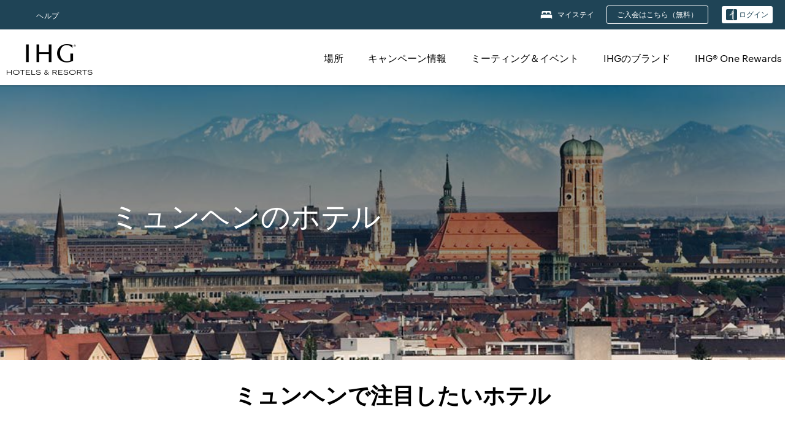

--- FILE ---
content_type: text/html; charset=utf-8
request_url: https://www.ihg.com/ja/munich-germany
body_size: 37883
content:
<!DOCTYPE HTML><html lang="ja-JP" dir="ltr">
    <head><!--SL--><script src="https://pinchjs-cdn.gdn.smartling.com/sl-tran-50e368d91-ja-JP.js"></script><script>var slApiConfig={uid:"50e368d91",locale:"ja-JP"};</script><script src="https://pinchjs-cdn.gdn.smartling.com/sl-init-22.js"></script>
    <meta charset="UTF-8" />

    <link rel="preconnect" href="https://digital.ihg.com" />
    <link rel="preconnect" href="https://apis.ihg.com" />
    <link rel="preconnect" href="https://assets.adobedtm.com" />

    
    
        <link rel="shortcut icon" type="image/x-icon" href="https://digital.ihg.com/is/image/ihg/app-web-chiclet-ihg?fmt=png-alpha" />
        <link rel="apple-touch-icon" href="https://digital.ihg.com/is/image/ihg/app-web-chiclet-ihg?fmt=png-alpha" />
        
	
		<meta property="og:url" content="https://www.ihg.com/ja/munich-germany" />
		<meta property="og:type" content="website" />
		
		<meta property="og:title" content="ミュンヘンのホテル | IHGドイツ・ミュンヘンの人気ホテル" />
		<meta property="og:description" content="次のご旅行に使えるMunichホテルをご覧ください。IHGは、Munichの18のレートでお得な料金を提供しています。キャンセル料は柔軟に対応しております。ビジネスでもリラックスでもご旅行の目的にかかわらず、Munichのホテルやスイートをご覧のうえ、ベストプライス保証でご予約ください。" />
		<meta property="og:site_name" content="IHG" />
		<meta name="twitter:card" content="summary_large_image" />
		<meta name="twitter:site" content="@IHG" />
		<meta name="twitter:title" content="ミュンヘンのホテル | IHGドイツ・ミュンヘンの人気ホテル" />
		<meta name="twitter:description" content="次のご旅行に使えるMunichホテルをご覧ください。IHGは、Munichの18のレートでお得な料金を提供しています。キャンセル料は柔軟に対応しております。ビジネスでもリラックスでもご旅行の目的にかかわらず、Munichのホテルやスイートをご覧のうえ、ベストプライス保証でご予約ください。" />
		<meta name="twitter:creator" content="@ihg" />
		
		
		
		<meta name="twitter:domain" content="ihg.com" />
		
	

        <meta name="apple-itunes-app" content="app-id=368217298" />
    

    <title>ミュンヘンのホテル | IHGドイツ・ミュンヘンの人気ホテル</title>
    
    <meta name="description" content="次のご旅行に使えるMunichホテルをご覧ください。IHGは、Munichの18のレートでお得な料金を提供しています。キャンセル料は柔軟に対応しております。ビジネスでもリラックスでもご旅行の目的にかかわらず、Munichのホテルやスイートをご覧のうえ、ベストプライス保証でご予約ください。" />
    <meta name="template" content="ihg-generic-page-template" />
    <meta name="viewport" content="width=device-width, initial-scale=1" />
    <meta name="exploreData" content="https://www.ihg.com/destinations/jp/ja/germany/munich-hotels" />
    
    <script>const isPageServedFromAEM = true;</script>
    <script>
        const GRAPHQL_APIGEE_VALUES = {
            "graphQLApigeeEndpoint": "https://apis.ihg.com/graphql/v1/hotels",
            "graphQLApigeeAPIKey": "hsL8GAAz7drdIbEjBCejdA1Ud2MVhxoo"
        };
        const STATUS_APIGEE_VALUES = {
            "statusApiUrl": "https://apis.ihg.com/members/v1/status",
            "statusApiKey": "hsL8GAAz7drdIbEjBCejdA1Ud2MVhxoo"
        };
        window.trackingJson = {"siteCountry": "jp","siteLanguage": "ja","controllerName": "city","type": "explore","explore": {"city": "Munich","state": null,"country": "Germany","attraction": null,"interest": null}};
    </script>
    
    
    <link rel="canonical" href="https://www.ihg.com/ja/munich-germany" />
    

    
    
    <link rel="alternate" hreflang="x-default" href="https://www.ihg.com/munich-germany" class="sl_norewrite" />
    
    <link rel="alternate" hreflang="de" href="https://www.ihg.com/de/munich-germany" class="sl_norewrite" />
    
    <link rel="alternate" hreflang="ru" href="https://www.ihg.com/ru/munich-germany" class="sl_norewrite" />
    
    <link rel="alternate" hreflang="ko" href="https://www.ihg.com/ko/munich-germany" class="sl_norewrite" />
    
    <link rel="alternate" hreflang="pt" href="https://www.ihg.com/pt/munich-germany" class="sl_norewrite" />
    
    <link rel="alternate" hreflang="zh-tw" href="https://www.ihg.com/zh-tw/munich-germany" class="sl_norewrite" />
    
    <link rel="alternate" hreflang="pt-br" href="https://www.ihg.com/pt-br/munich-germany" class="sl_norewrite" />
    
    <link rel="alternate" hreflang="en" href="https://www.ihg.com/munich-germany" class="sl_norewrite" />
    
    <link rel="alternate" hreflang="it" href="https://www.ihg.com/it/munich-germany" class="sl_norewrite" />
    
    <link rel="alternate" hreflang="fr" href="https://www.ihg.com/fr/munich-germany" class="sl_norewrite" />
    
    <link rel="alternate" hreflang="zh-cn" href="https://www.ihg.com/zh-cn/munich-germany" class="sl_norewrite" />
    
    <link rel="alternate" hreflang="es" href="https://www.ihg.com/es/munich-germany" class="sl_norewrite" />
    
    <link rel="alternate" hreflang="ar" href="https://www.ihg.com/ar/munich-germany" class="sl_norewrite" />
    
    <link rel="alternate" hreflang="vi" href="https://www.ihg.com/vi/munich-germany" class="sl_norewrite" />
    
    <link rel="alternate" hreflang="th" href="https://www.ihg.com/th/munich-germany" class="sl_norewrite" />
    
    <link rel="alternate" hreflang="ja" href="https://www.ihg.com/ja/munich-germany" class="sl_norewrite" />
    
    <link rel="alternate" hreflang="es-us" href="https://www.ihg.com/es-us/munich-germany" class="sl_norewrite" />
    
    <link rel="alternate" hreflang="id" href="https://www.ihg.com/id/munich-germany" class="sl_norewrite" />
    
    <link rel="alternate" hreflang="pl" href="https://www.ihg.com/pl/munich-germany" class="sl_norewrite" />
    
    <link rel="alternate" hreflang="nl" href="https://www.ihg.com/nl/munich-germany" class="sl_norewrite" />
    
    <link rel="alternate" hreflang="tr" href="https://www.ihg.com/tr/munich-germany" class="sl_norewrite" />
    
    <link rel="alternate" hreflang="es-mx" href="https://www.ihg.com/es-us/munich-germany" class="sl_norewrite" />
    <link rel="alternate" hreflang="en-gb" href="https://www.ihg.com/munich-germany" class="sl_norewrite" />

    <link rel="stylesheet" type="text/css" href="https://www.ihg.com/etc/clientlibs/static/uhf/brands/jp/ja/uhf.min.2026012802.css" class="sl_norewrite" />
	<script src="/cdn/vendor/analytics/ihg-analytics/analytics.iife.js"></script>        
    

    
    <link rel="stylesheet" href="https://www.ihg.com/etc.clientlibs/ihg/clientlibs/clientlib-base.min.8b6b155b89a64060dd5d9b225b1a4f64.css" type="text/css" />




    
    
    

    

    
    <script src="/etc.clientlibs/ihg/clientlibs/clientlib-_global/clientlib-_global-head.min.9cea1b6dee39d1bdc801f59f3168999e.js"></script>


    
    <link rel="stylesheet" href="https://www.ihg.com/etc.clientlibs/ihg/clientlibs/clientlib-_global.min.c922050105cf7bb22467c92af39d922c.css" type="text/css" />
<link rel="stylesheet" href="https://www.ihg.com/etc.clientlibs/ihg/clientlibs/clientlib-ihgcom.min.646b66f4968692285d1a4a6be3b0336d.css" type="text/css" />


    
    
    

    
    
    
        <script src="https://assets.adobedtm.com/da3424fdbc19/cba4236ebe4a/launch-dccf471f969b.min.js" async=""></script>
    
<meta http-equiv="Content-Language" content="ja-JP" />
<meta http-equiv="Content-Type" content="text/html; charset=utf-8" />
<meta property="og:locale" content="ja_JP" />
</head>
    <body class="page basicpage smartling-ja" id="page-7ce3b55d2a" data-cmp-link-accessibility-enabled="" data-cmp-link-accessibility-text="opens in a new tab">
        
        
        
            




            
    
    
        <header id="uhf_headerWrapper" class="uhf-6c uhf_headerFooter sl_norewrite"><div class="uhf_header_utility_bar"><div id="svgSprites" style="display: none;">
    <svg xmls="http://www.w3.org/2000/svg" xmls:xlink="http://www.w3.org/1999/xlink"></svg></div>
<!-- Regent specific labels for Wallet form -->
<!-- (empty currentStyle.travelAdvisoryLink ) && -->
<input id="UHF_country" type="hidden" value="jp" />
		<input id="UHF_language" type="hidden" value="ja" />
		<input id="UHF_brand" type="hidden" value="6c" />

		<div class="darkenContent"></div>
		<div id="sessionTimeoutCounter" class="sessionWillExpire notificationBar">
			<div class="container">
				<div class="row">
					<div class="sessionWillExpireCol col-xs-12">
						<span class="sessionWillExpireText">
							<i class="expireWarningIcon fa fa-exclamation-triangle"></i> しばらく操作がなかったため、後<span id="numMinutesLeft" class="minutes bold">5</span><span id="minutesText">分</span><span id="numSecondsLeft" class="seconds bold">0</span><span id="secondsText">秒で</span>セッションがタイムアウトとなります。</span>
						<a id="staySignedInLink" class="sessionWillExpireLink" href="javascript:void(0);">ログイン状態を保持</a>
					</div>
				</div>
			</div>
		</div>
		
		<div id="uhf_countryLanguagePushDown" hidden="true">
			<div id="uhf_countryLanguagePushDownContainer" class="container">
				<span data-uhf-clp="description">現在、別の言語でこのサイトを表示しています。 これをデフォルトの言語にしますか </span>
				<span class="buttonContainer">
                    <button id="uhf_countryLanguagePushDown_yes" data-uhf-clp="pdYes" value="Yes">はい</button>
                    <button id="uhf_langNotSupported_yes" data-uhf-clp="pdYes" value="Yes" hidden="true">はい</button>
                    <button id="uhf_countryLanguagePushDown_no" data-uhf-clp="pdNo" value="No">NO</button>
                </span>
				<div class="subText" data-uhf-clp="subDescription">ヘッダーにある国旗マークのプルダウンリストより、ご希望の国および言語の設定をいつでもご変更いただけます。</div>
				<button id="uhf_countryLanguagePushDownClose" value="No" role="button" aria-label="Close dialog" aria-controls="uhf_countryLanguagePushDown" tabindex="0"><i class="fa fa-times buttonClose"></i></button>
			</div>
		</div>

        <!-- UHF : START of Utility bar markup -->
			<div class="utilityNavWrapper visible-sm visible-md visible-lg">
			<div class="utilityNavContainer container">
				<div class="row">
					<div class="col-md-12 clearfix">
						<nav class="utilityNav">
							<ul class="utilityNav-list u-list clearfix">
								<li class="utilityNav-list-item u-list-item">
									<a class="utilityNav-link u-link nav-middle resDirectIcon-link" data-uhf-hook="resDirectNumber" data-uhf-hook-two="mobileResDirectLink" data-uhftrigger="nothing" data-no-replace="content" href="tel:18778343613" aria-label="Call ihg"><i class="fa fa-phone" style="font-size: 1.3em; vertical-align: middle; padding-right: .3em;"></i></a><span class="utilityNav-link u-link nav-middle resDirectNum-link" data-uhf-hook="resDirectNumber"></span>
								</li>
								<li class="utilityNav-list-item u-list-item">
								<a class="utilityNav-link u-link nav-middle" target="blank" rel="nofollow" href="https://www.ihg.com/content/jp/ja/customer-care/main" title="ヘルプ" aria-label="ヘルプ" data-slnm-ihg="NeedHelpHeaderLinkSID">ヘルプ</a>
									</li>
								<!--<li class="utilityNav-list-item u-list-item">
                                    <a class="utilityNav-link u-link nav-middle " href="https://www.ihg.com/hotels/jp/ja/global/customer_care/travel_advisory" title="渡航情報" aria-label="渡航情報"  >渡航情報</a>
								</li>-->

								<li class="utilityNav-resDir-item utilityNav-list-item u-list-item" data-uhf-hook="resDirectMessage" hidden="true">
									<span class="utilityNav-message utilityNav-link u-link nav-middle">1分間13p ＋ネットワーク料金が発生します</span>
									<a href="javascript:void(0);" class="tooltipQuestion hasBlankPopover utilityNav-link nav-middle" tabindex="0" data-content="英国内からは0871番号にお電話ください。1分間13pの通話料がかかります。通常の通話料が適用されます。携帯電話からの通話料は割高になることがあります。" data-toggle="popover" data-placement="auto" data-trigger="focus" data-animation="true"><i class="fa fa-question-circle"></i></a>      						          						
								</li>
							</ul>
						</nav>
						<div class="logIn">
							<div class="utilityNav-list-item u-list-item">
								<a class="utilityNav-link language u-link nav-middle " id="uhfCountryLanguageLink" data-toggle="popover" data-placement="bottom" data-trigger="click" href="javascript:void(0);" aria-label="Select country and language" aria-expanded="false" aria-controls="uhfLocaleSelectionForm">
									<div class="language-icon nav-middle" alt="言語アイコン"></div>
									<span class="language-text nav-middle"></span>
									<i class="fa fa-angle-down nav-middle"></i>
								</a>
							</div>
							<div class="utilityNav-list-item u-list-item my-stay">
									<a class="utilityNav-link my-stay-link nav-middle " href="https://www.ihg.com/hotels/jp/ja/stay-mgmt/ManageYourStay" data-original-title="" title="マイステイ" aria-label="マイステイ" style="display: block;">
										<img class="my-stays-icon nav-middle" alt="マイステイズアイコン" src="https://digital.ihg.com/is/image/ihg/Stays?fmt=png-alpha" /><span class="my-stays-text nav-middle">マイステイ</span>
									</a>
								</div>								
							<div class="logIn-anonymous logIn-State">
                        	    <a class="logIn-link login-join" href="https://www.ihg.com/rewardsclub/jp/ja/join" data-uhf-hook="joinRewardsClub" title="ご入会はこちら（無料）" aria-label="ご入会はこちら（無料）"><span>ご入会はこちら（無料）</span></a>
                                <a class="logIn-link login-signin" data-uhf-si="hub" data-uhf-hook="signInToggle" href="javascript:void(0);" data-slnm-ihg="SignInAnonymous" title="ログイン" aria-label="ログイン">
                                <div class="login-signin-icon"></div>
								<span>ログイン</span></a>
                            </div>
                            <div class="logIn-implicit logIn-State">
                                <a class="logIn-link login-join" href="https://www.ihg.com/rewardsclub/jp/ja/join" title="ご入会はこちら（無料）" aria-label="ご入会はこちら（無料）"><span>ご入会はこちら（無料）</span></a>
                                <a class="logIn-link logIn-block login-signin" data-uhf-hook="signInToggle" href="javascript:void(0);" aria-label="ログイン">
                                <div class="login-signin-icon"></div>
                                <span>ログイン</span>				
                                	<div style="display: none;"><span data-slnm-ihg="SignInImplicit">ログイン</span></div>
                                    <div style="display: none;"><span class="user-first-name" data-slnm-ihg="UserFirstNameImplicit">ユーザーの名</span></div>
                                </a>
                            </div>
                            <div class="logIn-explicit logIn-State">
                            	<a class="logIn-link logOut login-signout" data-uhf-rememberme="cookie" href="javascript:void(0);" data-slnm-ihg="SignOut" aria-label="サインアウト">サインアウト</a>
                                <a class="logIn-link logIn-block login-signin" href="https://www.ihg.com/rewardsclub/jp/ja/account-mgmt/home">
									<div class="login-signin-icon"></div>                                    
                                    <div><span class="user-first-name" data-slnm-ihg="UserFirstNameExplicit">ユーザーの名</span></div>
									<span>· </span>                                    
                                    <div class="user-points-text"><span class="user-points" data-slnm-ihg="UserPointsExplicit">ユーザーポイントポイント</span></div>
                                </a>                                
                            </div>
                            <!--/
							<a class="logIn-link logIn-link-logo" data-uhf-hook="walletToggle" href="javascript:void(0);" aria-label="IHG One Rewards">
							    <svg role="img" class="logIn-logo rewardsClubLogo">
                                    <use xlink:href="#svgsprite-logos-onerewards-en">
                                        <title id="title-logos-onerewards">IHG One Rewards</title>
                                        <desc id="desc-logos-onerewards">IHG One Rewards</desc>
                                    </use>
                                </svg>
                            </a>/-->
						</div>
					</div>
				</div>
			</div>
		</div>

 		<!-- UHF : moved hamburger menu to brand nav jsp from here -->
      </div>
<div id="sessionTimeoutCounter" class="error_message sessionWillExpire notificationBar" style="display: none !important">
	<div class="container">
		<div class="row">
			<div class="errorSessiontTimeOut sessionWillExpireCol col-xs-12">
				<span class="sessionWillExpireText">
				<i class="expireWarningIcon fa fa-exclamation-triangle"></i> セッションが時間切れとなりました。改めて <span data-uhf-hook="signInToggle"> <a href="javascript:void(0);"> サインイン </a> </span> サインインしてください。</span></div>
		</div>
	</div>
</div>

<div class="login_modal_background">
</div>
<div class="login_modal">
    <div class="login_modal_container" style="display:none">
        <div class="login_modal_content">
            <div class="login_modal_header">
               <button class="login_modal_close" aria-label="Close"></button>
            </div>
            <div id="gigyaLoginModalScreen" class="login_modal_body" data-gigya-global-key="4_jpzahMO4CBnl9Elopzfr0A" role="dialog" aria-label="Sign In">
            </div>
        </div>
    </div>
</div>        <!-- UHF : START of Brand navigation bar markup -->
<!-- START : Only UBE Brand Nav -->                         
                  <!-- UHF : START of Hamburger menu -->
<div data-uhf-brandname="ihg" class="mobileNavManuWrapper hidden-sm hidden-md hidden-lg hidden-xl wrapper-UBE bn-ihg">
	<div class="mobileNavMenuContainer container">
		<div class="row">
			<div class="brandLogo">
			
					<a class="brandLogo-link" href="https://www.ihg.com/hotels/jp/ja/reservation" title="InterContinental Hotels Group">
									<img class="brandLogo-image" alt="InterContinental Hotels Group" src="//digital.ihg.com/is/image/ihg/ihg-logo-nav?fmt=png-alpha" />
								</a>													
							</div>
				<div class="mobileNav ">
					<a class="mobileNav-link menuCTA" role="button" aria-expanded="false" aria-controls="mobileNavMenu" tabindex="0" href="javascript:void(0);">
						<img class="fa fa-bars fa-2x" src="//digital.ihg.com//is/image/ihg/xsvp-hamburger-nav-white?fmt=png-alpha" alt="Menu" style="width:20px" />
					</a>
				</div>
				<div class="logIn login-mobile-ihg logIn-mobile ">
	                <div class="logIn-anonymous logIn-State">
	                            <a class="logIn-link logIn-link-signIn" data-uhf-si="6c" data-uhf-hook="signInToggle" href="javascript:void(0);" data-slnm-ihg="SignInAnonymousXsvpUbe" title="ログイン / ご入会"><div class="login-signin-mobile-icon" alt="login-signin-mobile-icon"></div>ログイン / ご入会</a>
	                            <!-- <span class="logIn-slash-symbol">/</span>
	                            <a class="logIn-link logIn-link-join" href="https://www.ihg.com/rewardsclub/jp/ja/join" title="ご入会">ご入会</a> -->
	                        </div>
	                        <div class="logIn-implicit logIn-State">
		                        <a class="logIn-link logIn-link-signIn" data-uhf-hook="signInToggle" href="javascript:void(0);" title="ログイン / ご入会">
		                            <span class="login-signin-mobile-icon"></span><span data-slnm-ihg="SignInImplicitXsvpUbe">ログイン / ご入会</span>
                                    <div style="display:none;" class="first-name-container"><span class="user-first-name" data-slnm-ihg="UserFirstNameImplicitXsvpUbe">ユーザーの名</span></div>
                                </a>
	                        	<!-- <span class="logIn-slash-symbol">/</span>
	                            <a class="logIn-link logIn-link-join" href="https://www.ihg.com/rewardsclub/jp/ja/join" title="ご入会">ご入会</a>                                                 -->
	                        </div>
	                        <div class="logIn-explicit logIn-State">
	                            <a class="logIn-link logIn-block" href="https://www.ihg.com/rewardsclub/jp/ja/account-mgmt/home">
	                                <div class="first-name-container"><span class="login-signin-mobile-icon"></span><span class="user-first-name" data-slnm-ihg="UserFirstNameExplicitXsvpUbe">ユーザーの名</span></div>
	                                <div style="display: none;"><span class="user-points" data-slnm-ihg="UserPointsExplicitXsvpUbe">ユーザーポイントポイント</span></div>
	                            </a>
	                        </div> 
	                    </div>
				<div class="mobileNav ">
					<a class="mobileNav-link mobileResDirectNumber" href="tel:18778343613" data-uhf-hook="resDirectNumber" data-uhf-hook-two="mobileResDirectLink" data-uhftrigger="0871Disc" data-no-replace="content"></a>
				</div>
	</div>
	<div class="row">
		<div class="mobileNavListBase hidden-sm hidden-md hidden-lg hidden-xl clearfix">
			<div class="mobileNavContainer">
			<div class="mobileNavInner mobileNav-hidden">
			<div class="mobileNavMenu">
			<!-- START : Hamburger : Mobile Brand nav menu -->
				<ul class="mobileNavMenu-list list-unstyled">
					<li class="mobileNavHeading">
                        <ul class="mobileNavMenu-subList list-unstyled uhfmobilebrandnav">
                            <li data-uhf-brandid="" class="mobileNavMenu-list-item">
		                                     <a class="mobileNavLink site-int-link " data-uhf-hook="walletToggle" href="https://www.ihg.com/ja/explore">場所</a>
		                                 </li>
									<li data-uhf-brandid="" class="mobileNavMenu-list-item">
		                                     <a class="mobileNavLink site-int-link " data-uhf-hook="walletToggle" href="https://www.ihg.com/content/jp/ja/offers">キャンペーン情報</a>
		                                 </li>
									<li data-uhf-brandid="" class="mobileNavMenu-list-item">
		                                     <a class="mobileNavLink site-int-link " data-uhf-hook="walletToggle" href="https://www.ihg.com/content/jp/ja/meetingsandevents" target="_blank">ミーティング＆イベント</a>
		                                 </li>
									<li data-uhf-brandid="" class="mobileNavMenu-list-item">
		                                     <a class="mobileNavLink site-int-link " data-uhf-hook="walletToggle" href="https://www.ihg.com/content/jp/ja/about/brands">IHGのブランド</a>
		                                 </li>
									<li data-uhf-brandid="" class="mobileNavMenu-list-item">
		                                     <a class="mobileNavLink site-int-link " data-uhf-hook="walletToggle" href="https://www.ihg.com/rewardsclub/content/jp/ja/home">IHG® One Rewards</a>
		                                 </li>
									</ul>
					</li>
					<!-- END : Hamburger : Mobile Brand nav menu -->
					<!-- START : Hamburger : Mobile Hotel Details nav menu -->
						<!-- END : Hamburger : Mobile Hotel Details nav menu -->			
				</ul>							
				<ul class="mobileNavMenu-list list-unstyled">
					<li>
						<ul class="mobileNavMenu-subList list-unstyled uhftravel-cc">
							<li class="mobileNavMenu-list-item">
		                                 <a class="mobileNavLink site-int-link rc signIn" data-uhf-si="6c" data-uhf-hook="walletToggle" href="#">ログイン</a>
										 <!-- <a class="mobileNavLink site-int-link rc join" data-uhf-hook="walletToggle" href="https://www.ihg.com/rewardsclub/jp/ja/join" title="ご入会">ご入会</a>		                                  -->
		                            </li>
		                            <li class="mobileNavMenu-list-item">
                                         <a class="mobileNavLink site-int-link rc join" data-uhf-si="6c" data-uhf-hook="walletToggle" href="https://www.ihg.com/rewardsclub/jp/ja/join">ご入会はこちら（無料）</a>
                                    </li>
		                            <li class="mobileNavMenu-list-item">
			                                  <a class="mobileNavLink site-int-link rc myAccount" data-uhf-hook="walletToggle" href="javascript:void(0)">マイアカウント</a>
			                             </li>
		                             <li class="mobileNavMenu-list-item">
								<a class="mobileNavLink" href="https://www.ihg.com/hotels/jp/ja/stay-mgmt/ManageYourStay" title="マイステイ">マイステイ</a>
							</li>							
							<li class="mobileNavMenu-list-item">
								<a class="mobileNavLink target=" blank="" href="https://www.ihg.com/content/jp/ja/customer-care/main" title="ヘルプ" data-slnm-ihg="NeedHelpHamburguerLinkSID">ヘルプ</a>
							</li>
							<!--
							<li class="mobileNavMenu-list-item">
								<a class="mobileNavLink" href="https://www.ihg.com/hotels/jp/ja/global/customer_care/travel_advisory" title="渡航情報">渡航情報</a>
							</li>-->											
							<li class="mobileNavMenu-list-item">
								<a class="mobileNavLink" href="https://www.ihg.com/hotels/jp/ja/stay-mgmt/ManageYourStay" title="予約の管理">予約の管理</a>
							</li>
                            <li class="mobileNavMenu-list-item">
	                             	<a class="mobileNavLink site-int-link rc signOut" data-uhf-hook="walletToggle" href="#">サインアウト</a>
	                         </li>
						</ul>						
						
					</li>
				</ul>
			</div>
			<div class="mobileNavCL">
				<a class="language " id="uhfCountryLanguageMobileLink" role="button" aria-expanded="false" aria-controls="uhfCountryLanguageMobileContainer" tabindex="0" href="javascript:void(0);"><span class="language-icon" alt="言語アイコン"></span><span class="language-text"></span> <i class="fa fa-angle-down"></i></a>
                         <div id="uhfCountryLanguageMobileContainer" class="">
                     <!-- UHF country/language markup -->
                             <div id="uhfLocale">
                                 <div id="uhfLocaleSelection">
                                     <form id="uhfLocaleSelectionForm" method="post" action="">
                                         <div id="uhfCountrySelectionContainer">
                                             <label for="uhfCountrySelection">国 / 地域</label>
                                             <select id="uhfCountrySelection"></select>
                                         </div>
                                         <div id="uhfLanguagesSelectionContainer">
                                             <label for="uhfLanguageSelection">言語</label>
                                             <select id="uhfLanguageSelection"></select>
                                         </div>
                                         <a href="javascript:void(0);" id="uhfCountryLanguageCTA" aria-label="Buttons for Save and Close of language selection pop-up" tabindex="-1">
                                             <button type="button" class="buttonSave" role="button" aria-label="Save Language Selection Change">保存</button>
                                             <i class="fa fa-times" role="button" aria-label="Close Language Selection" tabindex="0"></i>
                                         </a>
                                     </form>
                                     <div id="uhfCountryLanguageImageContainer"></div>
                                 </div>
                             </div>
                     <!--  end of country language  -->
                          </div>
				</div>
				</div>
				</div>
			</div>
		</div>
	</div>
</div>
<!-- UHF : END of Hamburger menu -->


<!-- UHF : Desktop : START of brand nav -->
		<div class="brandLogoNavWrapper visible-sm visible-md visible-lg uhf-walletPushOver primary-nav wrapper-UBE" id="primary-nav">
			<div class="brandLogoNavContainer container">
				<div class="row">
					<div class="col-md-12 clearfix">
						<div class="brandLogo">
							<a class="brandLogo-link" href="https://www.ihg.com/hotels/jp/ja/reservation" title="InterContinental Hotels Group">
											<img class="brandLogo-image" src="//digital.ihg.com/is/image/ihg/ihg-logo-nav?fmt=png-alpha" alt="InterContinental Hotels Group" />
										</a>									
									</div>
						<div class="brandNavContainer visible-sm visible-md visible-lg">
							<nav class="brandNav">
								<ul class="brandNav-list u-list clearfix">
									<li data-uhf-brandid="" class="brandNav-list-item u-list-item">
                                                 <a class="brandNav-link u-link site-int-link" href="https://www.ihg.com/ja/explore">場所</a>
                                             </li>
                                        <li data-uhf-brandid="" class="brandNav-list-item u-list-item">
                                                 <a class="brandNav-link u-link site-int-link" href="https://www.ihg.com/content/jp/ja/offers">キャンペーン情報</a>
                                             </li>
                                        <li data-uhf-brandid="" class="brandNav-list-item u-list-item">
                                                 <a class="brandNav-link u-link site-int-link" href="https://www.ihg.com/content/jp/ja/meetingsandevents" target="_blank">ミーティング＆イベント</a>
                                             </li>
                                        <li data-uhf-brandid="" class="brandNav-list-item u-list-item">
                                                 <a class="brandNav-link u-link site-int-link" href="https://www.ihg.com/content/jp/ja/about/brands">IHGのブランド</a>
                                             </li>
                                        <li data-uhf-brandid="" class="brandNav-list-item u-list-item">
                                                 <a class="brandNav-link u-link site-int-link" href="https://www.ihg.com/rewardsclub/content/jp/ja/home">IHG® One Rewards</a>
                                             </li>
                                        </ul>
							</nav>
							<a class="booknow" href="#"><span>ご予約はこちら</span></a>
							</div>
					</div>
				</div>
			</div>
		</div>
		<!-- UHF : Desktop : END of brand nav -->
	<!-- END : Only UBE Brand Nav -->
               <!-- UHF : END of Brand navigation bar markup --></header><div id="applicationWrapper" class="uhf-walletPushOver">
    
    <div class="clearfix"></div>

    <div class="root responsivegrid">


<div class="aem-Grid aem-Grid--12 aem-Grid--default--12 ">
    
    <div class="layoutcontainer responsivegrid aem-GridColumn aem-GridColumn--default--12">


<div class="aem-Grid aem-Grid--12 aem-Grid--default--12 ">
    
    <div class="container responsivegrid aem-GridColumn aem-GridColumn--default--12">

    
    
    
    <div id="container-eab15152b2" class="cmp-container">
        
        <div class="experiencefragment">
  <div class="cmp-experiencefragment">



<div class="aem-Grid aem-Grid--12 aem-Grid--default--12 ">
    
    <div class="layoutcontainer responsivegrid aem-GridColumn aem-GridColumn--default--12">


<div class="aem-Grid aem-Grid--12 aem-Grid--default--12 ">
    
    <div class="teaser cmp-teaser--hero color-ninth cmp-teaser-gradient--medium aem-GridColumn aem-GridColumn--default--12">
<div id="teaser-6a323cc842" class="cmp-teaser cmp-teaser--default cmp-teaser--align-center-left cmp-teaser--align-middle cmp-teaser--align-left ">
    
        
    <div class="cmp-teaser__image"><div data-cmp-is="image" data-cmp-dmimage="" data-cmp-src="https://digital.ihg.com/is/image/ihg/exp-des-Munich-972x340-3?ts=1750965821081&amp;dpr=off" data-asset-id="9f7309e9-a20c-48d0-9e52-c356bf473fce" id="teaser-6a323cc842-image" data-cmp-hook-image="imageV3" class="cmp-image" itemscope="" itemtype="http://schema.org/ImageObject" data-component-promo-passthrough="false">
    
        <img src="https://digital.ihg.com/is/image/ihg/exp-des-Munich-972x340-3?ts=1750965821081&amp;dpr=off" fetchpriority="high" class="cmp-image__image" itemprop="contentUrl" alt="良く晴れた日のミュンヘンとその向こうに広がる山々" title="ミュンヘンの街並み" />
    
    
</div>

    

</div>

        <div class="cmp-teaser__content">
            <div class="cmp-teaser__content__container" style="padding-left: 180px;">
                
    

                <div class="cmp-teaser__content-section">
                    
    <h1 class="cmp-teaser__title">
        ミュンヘンのホテル
    </h1>

                    
  

                </div>
                
  

            </div>
        </div>
    
</div>
<div id="cmp-card-message__static" class="cmp-card-message cmp-card-message__static">
    <div class="cmp-message">
        <p class="cmp-message__text cmp-message__text--strong"><strong></strong></p>
        <p class="cmp-message__text"></p>
    </div>
    <button onclick="this.parentNode.style.display = 'none'" onkeypress="if(this.keyCode == 13) {this.parentNode.style.display = 'none'}" type="button" class="cmp-card-message__icon-close" aria-label="Close">
        <img src="https://digital.ihg.com/is/content/ihg/icon-close" alt="" />
    </button>
</div>

    

</div>

    
</div>
</div>

    
</div>
</div>
   
    

</div>

        
    </div>

</div>
<div class="bookingcomponent aem-GridColumn aem-GridColumn--default--12">












    


    <div class="booking-component supress-styles" data-component-booking="data-component-booking">

		<link rel="stylesheet" class="sl_norewrite" href="https://www.ihg.com/resources/jp/ja/booking-component/v3.14.1/styles.css" />
        
            
    
<link rel="stylesheet" href="https://www.ihg.com/etc.clientlibs/ihg/clientlibs/clientlib-ihgcom/_external-components/booking.min.05cf60e02377d9de3fd81998b2836498.css" type="text/css" />



        

        <ihg-booking-component></ihg-booking-component>

        <script type="text/javascript">
            (function () {
                function characterDecode(html) {
                    var textstring = document.createElement('textarea');
                    textstring.innerHTML = html;
                    return textstring.value;
                }

                try {

                    var aemBehaviorConfig = JSON.parse("{\x22search\x22:{\x22shouldUseFlexibleSearch\x22:true,\x22chainCode\x22:\x226c\x22,\x22localeCode\x22:\x22ja\u002DJP\x22,\x22behavior\x22:\x22OPEN\x22,\x22amenities\x22:[],\x22authorList\x22:[],\x22manageReservationsLink\x22:true,\x22campaign\x22:{\x22bookingWindow\x22:0,\x22highlightPreferredRateResults\x22:false,\x22additionalRates\x22:[]},\x22filterResults\x22:{\x22by\x22:\x22NONE\x22,\x22includeBrands\x22:[],\x22includeLocations\x22:[],\x22includeHotels\x22:[]},\x22advanced\x22:{\x22isCollapsed\x22:true},\x22destination\x22:{\x22isHidden\x22:false,\x22title\x22:\x22\x22,\x22default\x22:\x22Munich, Germany\x22},\x22dates\x22:{\x22disabledWeekdays\x22:[],\x22maxStay\x22:99,\x22isHidden\x22:false,\x22checkIn\x22:{},\x22checkOut\x22:{}},\x22adults\x22:{\x22default\x22:1,\x22min\x22:1,\x22max\x22:20,\x22isReadOnly\x22:false},\x22children\x22:{\x22default\x22:0,\x22min\x22:0,\x22max\x22:20,\x22isReadOnly\x22:false},\x22rooms\x22:{\x22Rooms\x22:\x22Rooms\x22,\x22default\x22:1,\x22min\x22:1,\x22max\x22:9,\x22isReadOnly\x22:false},\x22rates\x22:{\x22isHidden\x22:false,\x22hideDefaultRates\x22:true,\x22selectedRate\x22:\x22\x22,\x22additionalRates\x22:[],\x22displayPriceInPointsAndCash\x22:false},\x22corporateId\x22:{\x22isHidden\x22:false,\x22default\x22:\x22\x22},\x22iata\x22:{\x22isHidden\x22:false,\x22default\x22:\x22\x22},\x22groupCode\x22:{\x22isHidden\x22:true,\x22default\x22:\x22\x22}},\x22marketingContent\x22:{\x22innerHtml\x22:\x22\x22,\x22isHidden\x22:false}}") || undefined,
                        // the need to keep the hotelname is priority when dealing with Hotel Detail pages
                        // removal of this code should be avoided unless app is handling appropriately
                        hotelname = document.querySelector('#hotelName') || document.querySelector('#hotelname'),
                        hotelNameFallback = hotelname ? hotelname.value : '';

                    if (aemBehaviorConfig.search.destination.title != "" && aemBehaviorConfig.search.destination.title != undefined) {
                        aemBehaviorConfig.search.destination.title = characterDecode(aemBehaviorConfig.search.destination.title);
                    } else {
                        aemBehaviorConfig.search.destination.title = characterDecode(hotelNameFallback);
                    }

                    aemBehaviorConfig.search.shouldUseMultiRoomBooking = true;
                    aemBehaviorConfig.search.showNewBookingComponent = true;

                    window["BehaviorConfig"] = {behaviorConfig: aemBehaviorConfig};

                    window.getBehaviorConfig = function () {
                        return aemBehaviorConfig
                    };

                } catch (errormsg) {
                    console.error('error loading aem-booking-kernal: ', errormsg);
                }
            })();
        </script>
        <script class="sl_norewrite" type="text/javascript" src="https://www.ihg.com/resources/jp/ja/booking-component/v3.14.1/ihg-booking-component.js"></script>
    </div>

    <div class="ihg-bookingclient-footer" style="display: none;">
        <div class="bookingclient-footer" id="bookingclient-footer">ご予約はこちら</div>
    </div>
    
    
<script src="/etc.clientlibs/ihg/clientlibs/clientlib-ihgcom/_external-components/booking.min.3bcb4e57cc9304303632c664b90881ee.js"></script>








</div>
<div class="spacer spacing-small aem-GridColumn aem-GridColumn--default--12"><div class="cmp-spacer"></div>

    

</div>
<div class="container responsivegrid aem-GridColumn aem-GridColumn--default--12">

    
    
    
    <div id="RIBN1" class="cmp-container">
        
        
        
    </div>

</div>
<div class="spacer spacing-small aem-GridColumn aem-GridColumn--default--12"><div class="cmp-spacer"></div>

    

</div>

    
</div>
</div>
<div class="layoutcontainer responsivegrid cmp-container--max-width-medium aem-GridColumn aem-GridColumn--default--12">


<div class="aem-Grid aem-Grid--12 aem-Grid--default--12 ">
    
    <div class="container responsivegrid aem-GridColumn aem-GridColumn--default--12">

    
    
    
    <div id="container-9f9a84bd4c" class="cmp-container">
        
        <div class="title text-align-center"><div class="cmp-title cmp-title--default">
    
    <h2 class="cmp-title__text">ミュンヘンで注目したいホテル</h2>
</div>

    

</div>
<div class="spacer spacing-medium"><div class="cmp-spacer"></div>

    

</div>

        
    </div>

</div>
<div class="container responsivegrid cmp-container--column-padding-l aem-GridColumn aem-GridColumn--default--12">

    
    <div id="hotelList" class="cmp-container">
        


<div class="aem-Grid aem-Grid--12 aem-Grid--default--12 ">
    
    <div class="container responsivegrid aem-GridColumn aem-GridColumn--default--12">

    
    
    
    <div id="hotelList" class="cmp-container">
        
        <div class="list cmp-card--hotel cmp-list--card cmp-card--image--top">

  
    <div class="cmp-card-message cmp-card-message--filters visually-hidden">
        <i class="cmp-card-message__icon-alert"><img src="https://digital.ihg.com/is/content/ihg/icon-alert" alt="" /></i>
        <div class="cmp-message">
            <div class="cmp-message__text-hidden hidden" data-message-type="no-hotels-match" aria-hidden="true">このロケーションでは、このフィルターに一致するホテルは見つかりませんでした。</div>
            <div class="cmp-message__text-hidden hidden" data-message-type="no-filters-match" aria-hidden="true">現在、検索条件に一致する検索結果はありません。</div>
            <p class="cmp-message__text" role="status"></p>
        </div>
        <button type="button" class="cmp-card-message__icon-close" aria-label="Close"><img src="https://digital.ihg.com/is/content/ihg/icon-close" alt="" /></button>
    </div>
    <div class="cmp-card__title-bar cmp-flex--row cmp-justify--space-between cmp-align--center">
        <div>
            <div class="cmp-card__title-bar-value" role="status" data-render-plus-sign="false" data-render-hotel-count="true"><span id="cmp-card__title-bar-count"></span><span id="cmp-card__title-bar-city">ミュンヘン</span>のホテル</div>
            <div id="cmp-card__filters" class="cmp-card__filters-dropdown " data-component-hotellistdropdownfilters="">
                <div id="cmp-dropdown-brands" class="cmp-dropdown">
                    <div id="cmp-button-brands" class="button cmp-button--filter">
                        <button id="cmp-dropdown__toggle-brands" class="cmp-button cmp-dropdown__toggle" role="combobox" aria-controls="cmp-dropdown__content-brands" aria-haspopup="listbox" data-controls-popup="cmp-dropdown__content-brands" aria-pressed="false" aria-expanded="false">
                            <img class="cmp-button__icon" aria-hidden="true" src="https://digital.ihg.com/is/content/ihg/icon-reservation-outline" />
                            <span class="cmp-button__text cmp-dropdown__toggle-title">ブランドで絞り込む <span class="cmp-dropdown__toggle-count"></span></span>
                        </button>
                    </div>
                    <div id="cmp-dropdown__content-brands" class="cmp-dropdown__content cmp-dropdown__content--brands" aria-labelledby="cmp-dropdown__toggle-brands" aria-hidden="true">
                        <h3 class="cmp-dropdown__title-main" role="presentation">ブランドで絞り込む</h3>
                        <button type="button" class="cmp-dropdown__icon-close" aria-hidden="true" tabindex="-1"><img src="https://digital.ihg.com/is/content/ihg/icon-close" alt="" /></button>
                        <fieldset class="cmp-dropdown__section" role="presentation">
                            <ul class="cmp-dropdown__list-group" role="listbox">
                                <li id="cmp-dropdown__item-six-senses" class="cmp-dropdown__item hidden" role="option">
                                    <input id="filter-six-senses" class="cmp-dropdown__item-value cmp-dropdown__item-six-senses" type="checkbox" name="filter-six-senses" value="brandsixsenses" tabindex="-1" />
                                    <label for="filter-six-senses">シックスセンシズ</label>
                                </li>
                                <li id="cmp-dropdown__item-regent" class="cmp-dropdown__item hidden" role="option">
                                    <input id="filter-regent" class="cmp-dropdown__item-value cmp-dropdown__item-regent" type="checkbox" name="filter-regent" value="brandregent" tabindex="-1" />
                                    <label for="filter-regent">リージェントホテル</label>
                                </li>
                                <li id="cmp-dropdown__item-intercontinental-hotel" class="cmp-dropdown__item hidden" role="option">
                                    <input id="filter-intercontinental-hotel" class="cmp-dropdown__item-value cmp-dropdown__item-intercontinental-hotel" type="checkbox" name="filter-intercontinental-hotel" value="brandintercontinental" tabindex="-1" />
                                    <label for="filter-intercontinental-hotel">インターコンチネンタルホテルズ＆リゾーツ</label>
                                </li>
                                <li id="cmp-dropdown__item-vignette" class="cmp-dropdown__item hidden" role="option">
                                    <input id="filter-vignette" class="cmp-dropdown__item-value cmp-dropdown__item-vignette" type="checkbox" name="filter-vignette" value="brandvignettecollection" tabindex="-1" />
                                    <label for="filter-vignette">ヴィニェット コレクション</label>
                                </li>
                                <li id="cmp-dropdown__item-kimpton" class="cmp-dropdown__item hidden" role="option">
                                    <input id="filter-kimpton" class="cmp-dropdown__item-value cmp-dropdown__item-kimpton" type="checkbox" name="filter-kimpton" value="brandkimptonhotels" tabindex="-1" />
                                    <label for="filter-kimpton">Kimpton</label>
                                </li>
                                <li id="cmp-dropdown__item-hotel-indigo" class="cmp-dropdown__item hidden" role="option">
                                    <input id="filter-hotel-indigo" class="cmp-dropdown__item-value cmp-dropdown__item-hotel-indigo" type="checkbox" name="filterhotel-indigo" value="brandhotelindigo" tabindex="-1" />
                                    <label for="filter-hotel-indigo">Hotel Indigo</label>
                                </li>
                                <li id="cmp-dropdown__item-iberostar" class="cmp-dropdown__item hidden" role="option">
                                    <input id="filter-iberostar" class="cmp-dropdown__item-value cmp-dropdown__item-iberostar" type="checkbox" name="filter-iberostar" value="brandiberostar" tabindex="-1" />
                                    <label for="filter-iberostar">イベロスター ビーチフロント リゾーツ</label>
                                </li>
                                <li id="cmp-dropdown__item-voco" class="cmp-dropdown__item hidden" role="option">
                                    <input id="filter-voco" class="cmp-dropdown__item-value cmp-dropdown__item-voco" type="checkbox" name="filter-voco" value="brandvoco" tabindex="-1" />
                                    <label for="filter-voco">voco</label>
                                </li>
                                <li id="cmp-dropdown__item-ruby" class="cmp-dropdown__item hidden" role="option">
                                    <input id="filter-ruby" class="cmp-dropdown__item-value cmp-dropdown__item-ruby" type="checkbox" name="filter-ruby" value="brandruby-hotels" tabindex="-1" />
                                    <label for="filter-ruby">ルビ</label>
                                </li>
                                <li id="cmp-dropdown__item-crowne-plaza" class="cmp-dropdown__item hidden" role="option">
                                    <input id="filter-crowne-plaza" class="cmp-dropdown__item-value cmp-dropdown__item-crowne-plaza" type="checkbox" name="filter-crowne-plaza" value="brandcrowneplaza" tabindex="-1" />
                                    <label for="filter-crowne-plaza">Crowne Plaza</label>
                                </li>
                                <li id="cmp-dropdown__item-even" class="cmp-dropdown__item hidden" role="option">
                                    <input id="filter-even" class="cmp-dropdown__item-value cmp-dropdown__item-even" type="checkbox" name="filter-even" value="brandevenhotels" tabindex="-1" />
                                    <label for="filter-even">EVEN</label>
                                </li>
                                <li id="cmp-dropdown__item-hualuxe" class="cmp-dropdown__item hidden" role="option">
                                    <input id="filter-hualuxe" class="cmp-dropdown__item-value cmp-dropdown__item-hualuxe" type="checkbox" name="filter-hualuxe" value="brandhualuxe" tabindex="-1" />
                                    <label for="filter-hualuxe">HUALUXE（華邑）ホテルズ＆リゾーツ</label>
                                </li>
                                <li id="cmp-dropdown__item-holiday-inn" class="cmp-dropdown__item hidden" role="option">
                                    <input id="filter-holiday-inn" class="cmp-dropdown__item-value cmp-dropdown__item-holiday-inn" type="checkbox" name="filter-holiday-inn" value="brandholidayinn" tabindex="-1" />
                                    <label for="filter-holiday-inn">Holiday Inn</label>
                                </li>
                                <li id="cmp-dropdown__item-holiday-inn-resort" class="cmp-dropdown__item hidden" role="option">
                                    <input id="filter-holiday-inn-resort" class="cmp-dropdown__item-value cmp-dropdown__item-holiday-inn-resort" type="checkbox" name="filter-holiday-inn-resort" value="brandholidayinnresorts" tabindex="-1" />
                                    <label for="filter-holiday-inn-resort">Holiday Inn Resort</label>
                                </li>
                                <li id="cmp-dropdown__item-holiday-inn-express" class="cmp-dropdown__item hidden" role="option">
                                    <input id="filter-holiday-inn-express" class="cmp-dropdown__item-value cmp-dropdown__item-holiday-inn-express" type="checkbox" name="filter-holiday-inn-express" value="brandholidayinnexpress" tabindex="-1" />
                                    <label for="filter-holiday-inn-express">Holiday Inn Express</label>
                                </li>
                                <li id="cmp-dropdown__item-garner" class="cmp-dropdown__item hidden" role="option">
                                    <input id="filter-garner" class="cmp-dropdown__item-value cmp-dropdown__item-garner" type="checkbox" name="filter-garner" value="brandgarner-hotels" tabindex="-1" />
                                    <label for="filter-garner">ガーナー</label>
                                </li>
                                <li id="cmp-dropdown__item-avid" class="cmp-dropdown__item hidden" role="option">
                                    <input id="filter-avid" class="cmp-dropdown__item-value cmp-dropdown__item-avid" type="checkbox" name="filter-avid" value="brandavidhotels" tabindex="-1" />
                                    <label for="filter-avid">avid hotels</label>
                                </li>
                                <li id="cmp-dropdown__item-atwell" class="cmp-dropdown__item hidden" role="option">
                                    <input id="filter-atwell" class="cmp-dropdown__item-value cmp-dropdown__item-atwell" type="checkbox" name="filter-atwell" value="brandatwellsuites" tabindex="-1" />
                                    <label for="filter-atwell">アトウェル スイーツ</label>
                                </li>
                                <li id="cmp-dropdown__item-staybridge" class="cmp-dropdown__item hidden" role="option">
                                    <input id="filter-staybridge" class="cmp-dropdown__item-value cmp-dropdown__item-staybridge" type="checkbox" name="filter-staybridge" value="brandstaybridge" tabindex="-1" />
                                    <label for="filter-staybridge">ステイブリッジ スイーツ</label>
                                </li>
                                <li id="cmp-dropdown__item-holiday-inn-club-vacations" class="cmp-dropdown__item hidden" role="option">
                                    <input id="filter-holiday-inn-club-vacations" class="cmp-dropdown__item-value cmp-dropdown__item-holiday-inn-club-vacations" type="checkbox" name="filter-holiday-inn-club-vacations" value="brandholidayinnclubvacations" tabindex="-1" />
                                    <label for="filter-holiday-inn-club-vacations">Holiday Inn Club Vacations</label>
                                </li>
                                <li id="cmp-dropdown__item-candlewood" class="cmp-dropdown__item hidden" role="option">
                                    <input id="filter-candlewood" class="cmp-dropdown__item-value cmp-dropdown__item-candlewood" type="checkbox" name="filter-candlewood" value="brandcandlewood" tabindex="-1" />
                                    <label for="filter-candlewood">キャンドルウッド スイーツ</label>
                                </li>
                            </ul>
                        </fieldset>
                        <fieldset class="cmp-dropdown__section cmp-dropdown__content--unselect-all" role="presentation">
                            <ul class="cmp-dropdown__list-group" role="listbox">
                                <li id="cmp-dropdown__item-unselect-all" class="cmp-dropdown__item cmp-dropdown__item-unselect-all" role="option">
                                    <button class="cmp-button" tabindex="-1">すべての選択を解除する</button>
                                </li>
                            </ul>
                        </fieldset>
                    </div>
                </div>
                
                <div id="cmp-dropdown-amenities" class="cmp-dropdown">
                    <div id="cmp-button-amenities" class="button cmp-button--filter">
                        <button id="cmp-dropdown__toggle-amenities" class="cmp-button cmp-dropdown__toggle" role="combobox" aria-controls="cmp-dropdown__content-amenities" aria-haspopup="listbox" data-controls-popup="cmp-dropdown__content-amenities" aria-pressed="false" aria-expanded="false">
                            <img class="cmp-button__icon" aria-hidden="true" src="https://digital.ihg.com/is/content/ihg/icon-solid-reset" />
                            <span class="cmp-button__text cmp-dropdown__toggle-title">こだわり条件 <span class="cmp-dropdown__toggle-count"></span></span>
                        </button>
                    </div>
                    <div id="cmp-dropdown__content-amenities" class="cmp-dropdown__content cmp-dropdown__content--amenities" aria-labelledby="cmp-dropdown__toggle-amenities" aria-hidden="true">
                        <h3 class="cmp-dropdown__title-main" role="presentation">こだわり条件</h3>
                        <button type="button" class="cmp-dropdown__icon-close" aria-hidden="true" tabindex="-1"><img src="https://digital.ihg.com/is/content/ihg/icon-close" alt="" /></button>
                        <fieldset class="cmp-dropdown__section" role="presentation">
                            <h4 class="cmp-dropdown__title" role="presentation">人気がある</h4>
                            <ul class="cmp-dropdown__list-group" role="listbox">
                                <li id="cmp-dropdown__item-breakfast-included" class="cmp-dropdown__item hidden" role="option">
                                    <input id="filter-breakfast-included" class="cmp-dropdown__item-value cmp-dropdown__item-breakfast-included" type="checkbox" name="filter-breakfast-included" value="breakfastIncluded" tabindex="-1" />
                                    <label for="filter-breakfast-included">
                                        朝食付き ( 6 )
                                        
                                    </label>
                                </li>
                                <li id="cmp-dropdown__item-luxury" class="cmp-dropdown__item hidden" role="option">
                                    <input id="filter-luxury" class="cmp-dropdown__item-value cmp-dropdown__item-luxury" type="checkbox" name="filter-luxury" value="luxury" tabindex="-1" />
                                    <label for="filter-luxury">
                                        ラグジュアリー ( 0 )
                                        
                                    </label>
                                </li>
                                <li id="cmp-dropdown__item-pool" class="cmp-dropdown__item hidden" role="option">
                                    <input id="filter-pool" class="cmp-dropdown__item-value cmp-dropdown__item-pool" type="checkbox" name="filter-pool" value="pool" tabindex="-1" />
                                    <label for="filter-pool">
                                        プール ( 0 )
                                        
                                    </label>
                                </li>
                            </ul>
                        </fieldset>
                        <fieldset class="cmp-dropdown__section" role="presentation">
                            <h4 class="cmp-dropdown__title" role="presentation">その他のアメニティ</h4>
                            <ul class="cmp-dropdown__list-group" role="listbox">
                                <li id="cmp-dropdown__item-adults-only" class="cmp-dropdown__item hidden" role="option">
                                    <input id="filter-adults-only" class="cmp-dropdown__item-value cmp-dropdown__item-adults-only" type="checkbox" name="filter-adults-only" value="adultsOnly" tabindex="-1" />
                                    <label for="filter-adults-only">
                                        お子様のみ（0）
                                        
                                    </label>
                                </li>
                                <li id="cmp-dropdown__item-airport-shuttle" class="cmp-dropdown__item hidden" role="option">
                                    <input id="filter-airport-shuttle" class="cmp-dropdown__item-value cmp-dropdown__item-airport-shuttle" type="checkbox" name="filter-airport-shuttle" value="airportShuttle" tabindex="-1" />
                                    <label for="filter-airport-shuttle">
                                        空港リムジンバス ( 0 )
                                        
                                    </label>
                                </li>
                                <li id="cmp-dropdown__item-all-inclusive" class="cmp-dropdown__item hidden" role="option">
                                    <input id="filter-all-inclusive" class="cmp-dropdown__item-value cmp-dropdown__item-all-inclusive" type="checkbox" name="filter-all-inclusive" value="allInclusive" tabindex="-1" />
                                    <label for="filter-all-inclusive">
                                        オールインクルーシブ ( 0 )
                                        
                                    </label>
                                </li>
                                <li id="cmp-dropdown__item-beach" class="cmp-dropdown__item hidden" role="option">
                                    <input id="filter-beach" class="cmp-dropdown__item-value cmp-dropdown__item-beach" type="checkbox" name="filter-beach" value="beach" tabindex="-1" />
                                    <label for="filter-beach">
                                        ビーチリゾート ( 0 )
                                        
                                    </label>
                                </li>
                                <li id="cmp-dropdown__item-budget" class="cmp-dropdown__item hidden" role="option">
                                    <input id="filter-budget" class="cmp-dropdown__item-value cmp-dropdown__item-budget" type="checkbox" name="filter-budget" value="budget" tabindex="-1" />
                                    <label for="filter-budget">
                                        リーズナブルな価格帯 ( 16 )
                                        
                                    </label>
                                </li>
                                <li id="cmp-dropdown__item-connecting-rooms" class="cmp-dropdown__item hidden" role="option">
                                    <input id="filter-connecting-rooms" class="cmp-dropdown__item-value cmp-dropdown__item-connecting-rooms" type="checkbox" name="filter-connecting-rooms" value="connectingRooms" tabindex="-1" />
                                    <label for="filter-connecting-rooms">
                                        コネクティング客室（12）
                                        
                                    </label>
                                </li>
                                <li id="cmp-dropdown__item-ev-charging-station" class="cmp-dropdown__item hidden" role="option">
                                    <input id="filter-ev-charging-station" class="cmp-dropdown__item-value cmp-dropdown__item-ev-charging-station" type="checkbox" name="filter-ev-charging-station" value="evCharging" tabindex="-1" />
                                    <label for="filter-ev-charging-station">
                                        EV充電スタンド（6）
                                        
                                    </label>
                                </li>
                                <li id="cmp-dropdown__item-extended-stay" class="cmp-dropdown__item hidden" role="option">
                                    <input id="filter-extended-stay" class="cmp-dropdown__item-value cmp-dropdown__item-extended-stay" type="checkbox" name="filter-extended-stay" value="extendedStay" tabindex="-1" />
                                    <label for="filter-extended-stay">
                                        長期滞在 ( 0 )
                                        
                                    </label>
                                </li>
                                <li id="cmp-dropdown__item-family-friendly" class="cmp-dropdown__item hidden" role="option">
                                    <input id="filter-family-friendly" class="cmp-dropdown__item-value cmp-dropdown__item-family-friendly" type="checkbox" name="filter-family-friendly" value="familyFriendly" tabindex="-1" />
                                    <label for="filter-family-friendly">
                                        ファミリー向け ( 5 )
                                        
                                    </label>
                                </li>
                                <li id="cmp-dropdown__item-kids-eat-free" class="cmp-dropdown__item hidden" role="option">
                                    <input id="filter-kids-eat-free" class="cmp-dropdown__item-value cmp-dropdown__item-kids-eat-free" type="checkbox" name="filter-kids-eat-free" value="kidsEatFree" tabindex="-1" />
                                    <label for="filter-kids-eat-free">
                                        お子様の食事無料サービス ( 8 )
                                        
                                    </label>
                                </li>
                                <li id="cmp-dropdown__item-kitchen" class="cmp-dropdown__item hidden" role="option">
                                    <input id="filter-kitchen" class="cmp-dropdown__item-value cmp-dropdown__item-kitchen" type="checkbox" name="filter-kitchen" value="kitchen" tabindex="-1" />
                                    <label for="filter-kitchen">
                                        キッチン付き ( 1 )
                                        
                                    </label>
                                </li>
                                <li id="cmp-dropdown__item-meeting-facilities" class="cmp-dropdown__item hidden" role="option">
                                    <input id="filter-meeting-facilities" class="cmp-dropdown__item-value cmp-dropdown__item-meeting-facilities" type="checkbox" name="filter-meeting-facilities" value="meetingRooms" tabindex="-1" />
                                    <label for="filter-meeting-facilities">
                                        会議設備（9）
                                        
                                    </label>
                                </li>
                                <li id="cmp-dropdown__item-parking" class="cmp-dropdown__item hidden" role="option">
                                    <input id="filter-parking" class="cmp-dropdown__item-value cmp-dropdown__item-parking" type="checkbox" name="filter-parking" value="parking" tabindex="-1" />
                                    <label for="filter-parking">
                                        駐車場（16）
                                        
                                    </label>
                                </li>
                                <li id="cmp-dropdown__item-pets-welcome" class="cmp-dropdown__item hidden" role="option">
                                    <input id="filter-pets-welcome" class="cmp-dropdown__item-value cmp-dropdown__item-pets-welcome" type="checkbox" name="filter-pets-welcome" value="petsAllowed" tabindex="-1" />
                                    <label for="filter-pets-welcome">
                                        ペットフレンドリー( 18 )
                                        
                                    </label>
                                </li>
                                <li id="cmp-dropdown__item-restaurant-on-site" class="cmp-dropdown__item hidden" role="option">
                                    <input id="filter-restaurant-on-site" class="cmp-dropdown__item-value cmp-dropdown__item-restaurant-on-site" type="checkbox" name="filter-restaurant-on-site" value="restaurantOnSite" tabindex="-1" />
                                    <label for="filter-restaurant-on-site">
                                        館内レストラン( 10 )
                                        
                                    </label>
                                </li>
                                <li id="cmp-dropdown__item-spa" class="cmp-dropdown__item hidden" role="option">
                                    <input id="filter-spa" class="cmp-dropdown__item-value cmp-dropdown__item-spa" type="checkbox" name="filter-spa" value="spa" tabindex="-1" />
                                    <label for="filter-spa">
                                        スパ (1)
                                        
                                    </label>
                                </li>
                            </ul>
                        </fieldset>
                        <fieldset class="cmp-dropdown__section cmp-dropdown__content--unselect-all" role="presentation">
                            <ul class="cmp-dropdown__list-group" role="listbox">
                                <li id="cmp-dropdown__item-unselect-all" class="cmp-dropdown__item cmp-dropdown__item-unselect-all" role="option">
                                    <button class="cmp-button" tabindex="-1">すべての選択を解除する</button>
                                </li>
                            </ul>
                        </fieldset>
                    </div>
                </div>
                
            </div>
        </div>
    </div>


  
  <ul data-component-hotelcardrates="" data-component-list="" class="cmp-list">
    
    <li class="cmp-list__item">
    
<script type="application/ld+json" class="sl_norewrite">
    {
      "@context": "https://www.schema.org",
      "@type": "Hotel",
      "name": "Holiday Inn Munich - City Centre",
      "url": "https://www.ihg.com/holidayinn/hotels/jp/ja/munich/muchb/hoteldetail",
      "logo": "https://www.ihg.com/cdn/vendor/ihg-brand-svg/v1.4.5/svg/brand-logos/round/hi.svg",
      "image": "https://digital.ihg.com/is/image/ihg/holiday-inn-munich-5557370750-4x3",
      
      "telephone": "49-089-48036204",
      
      "address":
      {
        "@type": "PostalAddress",
        "streetAddress": "Hochstrasse 3",
        "addressLocality": "Munich",
        "addressRegion": "",
        "postalCode": "81669",
        "addressCountry": "Germany"
      },
      
	      "aggregateRating":
	      {
	        "@type": "AggregateRating",
	        "ratingValue": "4.3",
	        "ratingCount": "2557"
	      },
      
      "geo":
      {
        "@type": "GeoCoordinates",
        "latitude": "48.1308",
        "longitude": "11.5895"
      },
      "brand":
      {
        "@type": "Brand",
        "name": "Holiday Inn",
        "logo": "https://ihg.scene7.com/is/image/ihg/uhf_holi?fmt=png-alpha",
        "url": "https://www.ihg.com/holidayinn",
        "sameAs": ["https://www.facebook.com/HolidayInn","https://twitter.com/holidayinn","https://plus.google.com/+HolidayInn","https://instagram.com/holidayinn","https://www.youtube.com/user/holidayinn","https://www.linkedin.com/company/intercontinental-hotels-group"]
      },
      "branchOf":
      {
        "@type": "Organization",
        "name": "InterContinental Hotels Group"
      }
    }
</script>
<div data-hotel-mnemonic="MUCHB" data-hotel-countrycode="DE" data-filters="meetingRooms,parking,regionEUROPE,petsAllowed,restaurantOnSite,kidsEatFree,evCharging,connectingRooms,familyFriendly,brandholidayinn,budget" data-show-property-flags="" class="cmp-card " data-component-hotelcard="">
    
  <div class="cmp-card__image">
    <div data-cmp-is="image" data-cmp-src="https://digital.ihg.com/is/image/ihg/holiday-inn-munich-5557370750-2x1?size=700,0" id="image-7ce3b55d2a--2737453" data-cmp-hook-image="imageV3" class="cmp-image" itemscope="" itemtype="http://schema.org/ImageObject">
    
        <img src="https://digital.ihg.com/is/image/ihg/holiday-inn-munich-5557370750-2x1?size=700,0" loading="lazy" class="cmp-image__image" itemprop="contentUrl" alt="Holiday Inn Munich - City Centre" title="Holiday Inn Munich - City Centre" />
    
    
</div>

    


  </div>
  <div class="cmp-card__flag">
    
    <div class="cmp-card__flag-prop">
      <i class="cmp-card__flag-prop-icon"><img src="https://digital.ihg.com/is/content/ihg/icon-solid-lowcarbon-certified" alt="" /></i>
      <span class="cmp-card__flag-prop-text">認証取得済み</span>
    </div>
  </div>

    
  

    <div class="cmp-card__content">
        <div class="cmp-card__content-container">
            
  <h4 class="cmp-card__title">
    <div class="image cmp-icon cmp-icon--md cmp-icon-sprite--brand cmp-icon--holi">
      <div class="cmp-image">
        <div class="cmp-image__wrapper">
        </div>
      </div>
    </div>
    
    
    <a class="cmp-card__title-link notranslate" href="https://www.ihg.com/holidayinn/hotels/jp/ja/munich/muchb/hoteldetail" target="_blank">Holiday Inn Munich - City Centre</a>
  </h4>

            
    <address class="cmp-card__address">
        
        
        Hochstrasse 3<br />
        Munich,  81669, Germany
    </address>

            
  <div class="cmp-card__distance">
    <div class="cmp-card__map-icon">
    </div>
    <span class="cmp-card__distance-text" data-component-km="1.09 km" data-component-distance="{0} ({1}) from downtown Munich" data-component-mi="0.67 mi">
      Munich市街地から0.67 mi (1.09 km)
     </span>
  </div>

            
  <div class="cmp-card__guest-reviews">
    <span class="cmp-card__star-rating" aria-label="Rating: 4.3 out of 5 stars">
        <i class="fa fa-star" aria-hidden="true"></i>
        
        
    
        <i class="fa fa-star" aria-hidden="true"></i>
        
        
    
        <i class="fa fa-star" aria-hidden="true"></i>
        
        
    
        <i class="fa fa-star" aria-hidden="true"></i>
        
        
    
        
        <i class="fa fa-star-half" aria-hidden="true"></i>
        
    </span>
    <span class="cmp-card__rating-count">
        4.20
    </span>
    <a class="cmp-card__rating-count" href="https://www.ihg.com/holidayinn/hotels/jp/ja/munich/muchb/hoteldetail/hotel-reviews" target="_blank">
        2557件のレビュー
    </a>
  </div>

            
  <div class="cmp-amenity-list-container cmp-icon--align-left">
    <ul class="cmp-amenity-list">
      <li class="cmp-amenity-list__item">
        <div class="image cmp-icon cmp-icon--sm cmp-icon-sprite--transportation cmp-icon--parking">
          <div class="cmp-image">
            <div class="cmp-image__wrapper">
            </div>
            <span class="cmp-image__title">駐車場</span>
          </div>
        </div>
      </li>
    
      <li class="cmp-amenity-list__item">
        <div class="image cmp-icon cmp-icon--sm cmp-icon-sprite--amenity cmp-icon--pets-allowed">
          <div class="cmp-image">
            <div class="cmp-image__wrapper">
            </div>
            <span class="cmp-image__title">ペット同伴可</span>
          </div>
        </div>
      </li>
    </ul>
  </div>

        </div>
        <div class="cmp-card__action-container">
            
  
  <div class="cmp-card__hotel-price hidden">
    <p class="cmp-card__hotel-price-wrapper">
      最安値<br /><span class="cmp-card__hotel-price-value"></span><abbr class="cmp-card__hotel-price-currency"></abbr>泊
    </p>
    <div class="cmp-card__includes-taxes-and-fees hidden">税金・手数料込み</div>
    <div class="cmp-card__excludes-taxes hidden">地方税抜き</div>
    <p class="cmp-card__room-fees hidden">{baseAmount}室 + 手数料 {excludedFeeSubTotal}</p>
    <p class="cmp-card__exclusions">税金・手数料別</p>
  </div>


            
  <div class="calltoaction button cmp-button--primary">
    <div class="cmp-button-wrapper">
      <a class="cmp-button" aria-label="Check Rates for Holiday Inn Munich - City Centre" tabindex="0" data-redirect-params="{&quot;hotelCode&quot;:&quot;muchb&quot;,&quot;isFromAEM&quot;:&quot;true&quot;,&quot;regionCode&quot;:&quot;jp&quot;,&quot;localeCode&quot;:&quot;ja&quot;,&quot;numberOfAdults&quot;:1,&quot;numberOfRooms&quot;:1,&quot;path&quot;:&quot;rates&quot;,&quot;expandedSearch&quot;:&quot;true&quot;}">
        <span class="cmp-button__text-alt hidden">空室状況確認</span>
        <span class="cmp-button__text">料金の確認</span>
      </a>
    </div>
  </div>


        </div>
    </div>
</div>

    


</li>
  
    
    <li class="cmp-list__item">
    
<script type="application/ld+json" class="sl_norewrite">
    {
      "@context": "https://www.schema.org",
      "@type": "Hotel",
      "name": "Ruby Rosi Hotel Munich",
      "url": "https://www.ihg.com/spnd/hotels/jp/ja/munich/mucro/hoteldetail",
      "logo": "https://www.ihg.com/cdn/vendor/ihg-brand-svg/v1.4.5/svg/brand-logos/round/sp.svg",
      "image": "https://digital.ihg.com/is/image/ihg/independent-munich-10378166472-4x3",
      
      "address":
      {
        "@type": "PostalAddress",
        "streetAddress": "Bayerstraße 21",
        "addressLocality": "Munich",
        "addressRegion": "",
        "postalCode": "80335",
        "addressCountry": "Germany"
      },
      
      "geo":
      {
        "@type": "GeoCoordinates",
        "latitude": "48.13941",
        "longitude": "11.561918"
      },
      "brand":
      {
        "@type": "Brand",
        "name": "Ruby",
        "logo": "https://ihg.scene7.com/is/image/ihg/uhf_spct?fmt=png-alpha",
        "url": "https://www.ihg.com/spnd",
        "sameAs": []
      },
      "branchOf":
      {
        "@type": "Organization",
        "name": "InterContinental Hotels Group"
      }
    }
</script>
<div data-hotel-mnemonic="MUCRO" data-hotel-countrycode="DE" data-filters="regionEUROPE,petsAllowed,brandspnd" data-show-property-flags="" class="cmp-card " data-component-hotelcard="">
    
  <div class="cmp-card__image">
    <div data-cmp-is="image" data-cmp-src="https://digital.ihg.com/is/image/ihg/independent-munich-10378166472-2x1?size=700,0" id="image-7ce3b55d2a--1769647784" data-cmp-hook-image="imageV3" class="cmp-image" itemscope="" itemtype="http://schema.org/ImageObject">
    
        <img src="https://digital.ihg.com/is/image/ihg/independent-munich-10378166472-2x1?size=700,0" loading="lazy" class="cmp-image__image" itemprop="contentUrl" alt="ニューIHGホテル ロジ ホテル ミュンヘン" title="ニューIHGホテル ロジ ホテル ミュンヘン" />
    
    
</div>

    


  </div>
  

    
  <div class="cmp-card__alert">
    IHG One Rewards特典は近日提供が開始される予定ですが、現時点でこのホテルではご利用いただけません。
  </div>

    <div class="cmp-card__content">
        <div class="cmp-card__content-container">
            
  <h4 class="cmp-card__title">
    <div class="image cmp-icon cmp-icon--md cmp-icon-sprite--brand cmp-icon--gems">
      <div class="cmp-image">
        <div class="cmp-image__wrapper">
        </div>
      </div>
    </div>
    
    
    <a class="cmp-card__title-link notranslate" href="https://www.ruby-hotels.com/en/destinations/munich/ruby-rosi?src=ihg&amp;utm_source=ihg&amp;utm_medium=referral&amp;utm_campaign=ihg-hotel" target="_blank">Ruby Rosi Hotel Munich</a>
  </h4>

            
    <address class="cmp-card__address">
        
        
        Bayerstraße 21<br />
        Munich,  80335, Germany
    </address>

            
  <div class="cmp-card__distance">
    <div class="cmp-card__map-icon">
    </div>
    <span class="cmp-card__distance-text" data-component-km="1.2 km" data-component-distance="{0} ({1}) from downtown Munich" data-component-mi="0.75 mi">
      Munich市街地から0.75 mi (1.2 km)
     </span>
  </div>

            
  

            
  <div class="cmp-amenity-list-container cmp-icon--align-left">
    <ul class="cmp-amenity-list">
      <li class="cmp-amenity-list__item">
        <div class="image cmp-icon cmp-icon--sm cmp-icon-sprite--amenity cmp-icon--pets-allowed">
          <div class="cmp-image">
            <div class="cmp-image__wrapper">
            </div>
            <span class="cmp-image__title">ペット同伴可</span>
          </div>
        </div>
      </li>
    </ul>
  </div>

        </div>
        <div class="cmp-card__action-container">
            
  <div class="cmp-card__external-booking-message">
    直接予約のため、IHG.comからホテルのウェブサイトに移動します。
  </div>
  


            
  <div class="calltoaction button cmp-button--primary">
    <div class="cmp-button-wrapper">
      <a class="cmp-button" aria-label="Book on Hotel Site for Ruby Rosi Hotel Munich" tabindex="0" href="https://systems.ruby-hotels.com/en/booking/rooms?hotel=HMUCROSI&amp;src=ihg&amp;utm_source=ihg&amp;utm_medium=referral&amp;utm_campaign=ihg-ibe" target="_blank">
        <span class="cmp-button__text-alt hidden"></span>
        <span class="cmp-button__text">ホテルのサイトでのご予約</span>
      </a>
    </div>
  </div>


        </div>
    </div>
</div>

    


</li>
  
    
    <li class="cmp-list__item">
    
<script type="application/ld+json" class="sl_norewrite">
    {
      "@context": "https://www.schema.org",
      "@type": "Hotel",
      "name": "Ruby Lilly Hotel Munich",
      "url": "https://www.ihg.com/spnd/hotels/jp/ja/munich/mucli/hoteldetail",
      "logo": "https://www.ihg.com/cdn/vendor/ihg-brand-svg/v1.4.5/svg/brand-logos/round/sp.svg",
      "image": "https://digital.ihg.com/is/image/ihg/independent-munich-10379848235-4x3",
      
      "address":
      {
        "@type": "PostalAddress",
        "streetAddress": "Dachauer Strasse 37",
        "addressLocality": "Munich",
        "addressRegion": "",
        "postalCode": "80335",
        "addressCountry": "Germany"
      },
      
      "geo":
      {
        "@type": "GeoCoordinates",
        "latitude": "48.14626",
        "longitude": "11.559179"
      },
      "brand":
      {
        "@type": "Brand",
        "name": "Ruby",
        "logo": "https://ihg.scene7.com/is/image/ihg/uhf_spct?fmt=png-alpha",
        "url": "https://www.ihg.com/spnd",
        "sameAs": []
      },
      "branchOf":
      {
        "@type": "Organization",
        "name": "InterContinental Hotels Group"
      }
    }
</script>
<div data-hotel-mnemonic="MUCLI" data-hotel-countrycode="DE" data-filters="regionEUROPE,petsAllowed,brandspnd" data-show-property-flags="" class="cmp-card " data-component-hotelcard="">
    
  <div class="cmp-card__image">
    <div data-cmp-is="image" data-cmp-src="https://digital.ihg.com/is/image/ihg/independent-munich-10379848235-2x1?size=700,0" id="image-7ce3b55d2a-439695005" data-cmp-hook-image="imageV3" class="cmp-image" itemscope="" itemtype="http://schema.org/ImageObject">
    
        <img src="https://digital.ihg.com/is/image/ihg/independent-munich-10379848235-2x1?size=700,0" loading="lazy" class="cmp-image__image" itemprop="contentUrl" alt="ニューIHGホテルリリーホテルミュンヘン" title="ニューIHGホテルリリーホテルミュンヘン" />
    
    
</div>

    


  </div>
  

    
  <div class="cmp-card__alert">
    IHG One Rewards特典は近日提供が開始される予定ですが、現時点でこのホテルではご利用いただけません。
  </div>

    <div class="cmp-card__content">
        <div class="cmp-card__content-container">
            
  <h4 class="cmp-card__title">
    <div class="image cmp-icon cmp-icon--md cmp-icon-sprite--brand cmp-icon--gems">
      <div class="cmp-image">
        <div class="cmp-image__wrapper">
        </div>
      </div>
    </div>
    
    
    <a class="cmp-card__title-link notranslate" href="https://www.ruby-hotels.com/en/destinations/munich/ruby-lilly?src=ihg&amp;utm_source=ihg&amp;utm_medium=referral&amp;utm_campaign=ihg-hotel" target="_blank">Ruby Lilly Hotel Munich</a>
  </h4>

            
    <address class="cmp-card__address">
        
        
        Dachauer Strasse 37<br />
        Munich,  80335, Germany
    </address>

            
  <div class="cmp-card__distance">
    <div class="cmp-card__map-icon">
    </div>
    <span class="cmp-card__distance-text" data-component-km="1.75 km" data-component-distance="{0} ({1}) from downtown Munich" data-component-mi="1.09 mi">
      Munich市街地から1.09 mi (1.75 km)
     </span>
  </div>

            
  

            
  <div class="cmp-amenity-list-container cmp-icon--align-left">
    <ul class="cmp-amenity-list">
      <li class="cmp-amenity-list__item">
        <div class="image cmp-icon cmp-icon--sm cmp-icon-sprite--amenity cmp-icon--pets-allowed">
          <div class="cmp-image">
            <div class="cmp-image__wrapper">
            </div>
            <span class="cmp-image__title">ペット同伴可</span>
          </div>
        </div>
      </li>
    </ul>
  </div>

        </div>
        <div class="cmp-card__action-container">
            
  <div class="cmp-card__external-booking-message">
    直接予約のため、IHG.comからホテルのウェブサイトに移動します。
  </div>
  


            
  <div class="calltoaction button cmp-button--primary">
    <div class="cmp-button-wrapper">
      <a class="cmp-button" aria-label="Book on Hotel Site for Ruby Lilly Hotel Munich" tabindex="0" href="https://systems.ruby-hotels.com/en/booking/rooms?hotel=HMUCLILLY&amp;src=ihg&amp;utm_source=ihg&amp;utm_medium=referral&amp;utm_campaign=ihg-ibe" target="_blank">
        <span class="cmp-button__text-alt hidden"></span>
        <span class="cmp-button__text">ホテルのサイトでのご予約</span>
      </a>
    </div>
  </div>


        </div>
    </div>
</div>

    


</li>
  
    
    <li class="cmp-list__item">
    
<script type="application/ld+json" class="sl_norewrite">
    {
      "@context": "https://www.schema.org",
      "@type": "Hotel",
      "name": "Holiday Inn Munich - Leuchtenbergring",
      "url": "https://www.ihg.com/holidayinn/hotels/jp/ja/munich/muclb/hoteldetail",
      "logo": "https://www.ihg.com/cdn/vendor/ihg-brand-svg/v1.4.5/svg/brand-logos/round/hi.svg",
      "image": "https://digital.ihg.com/is/image/ihg/holiday-inn-munich-5572214466-4x3",
      
      "telephone": "49-89-1890860",
      
      "address":
      {
        "@type": "PostalAddress",
        "streetAddress": "Leuchtenbergring 20",
        "addressLocality": "Munich",
        "addressRegion": "",
        "postalCode": "81677",
        "addressCountry": "Germany"
      },
      
	      "aggregateRating":
	      {
	        "@type": "AggregateRating",
	        "ratingValue": "4.4",
	        "ratingCount": "762"
	      },
      
      "geo":
      {
        "@type": "GeoCoordinates",
        "latitude": "48.135555",
        "longitude": "11.614186"
      },
      "brand":
      {
        "@type": "Brand",
        "name": "Holiday Inn",
        "logo": "https://ihg.scene7.com/is/image/ihg/uhf_holi?fmt=png-alpha",
        "url": "https://www.ihg.com/holidayinn",
        "sameAs": ["https://www.facebook.com/HolidayInn","https://twitter.com/holidayinn","https://plus.google.com/+HolidayInn","https://instagram.com/holidayinn","https://www.youtube.com/user/holidayinn","https://www.linkedin.com/company/intercontinental-hotels-group"]
      },
      "branchOf":
      {
        "@type": "Organization",
        "name": "InterContinental Hotels Group"
      }
    }
</script>
<div data-hotel-mnemonic="MUCLB" data-hotel-countrycode="DE" data-filters="meetingRooms,parking,regionEUROPE,petsAllowed,restaurantOnSite,kidsEatFree,evCharging,connectingRooms,brandholidayinn,budget" data-show-property-flags="" class="cmp-card " data-component-hotelcard="">
    
  <div class="cmp-card__image">
    <div data-cmp-is="image" data-cmp-src="https://digital.ihg.com/is/image/ihg/holiday-inn-munich-5572214466-2x1?size=700,0" id="image-7ce3b55d2a--62800287" data-cmp-hook-image="imageV3" class="cmp-image" itemscope="" itemtype="http://schema.org/ImageObject">
    
        <img src="https://digital.ihg.com/is/image/ihg/holiday-inn-munich-5572214466-2x1?size=700,0" loading="lazy" class="cmp-image__image" itemprop="contentUrl" alt="Holiday Inn Munich - Leuchtenbergring" title="Holiday Inn Munich - Leuchtenbergring" />
    
    
</div>

    


  </div>
  

    
  

    <div class="cmp-card__content">
        <div class="cmp-card__content-container">
            
  <h4 class="cmp-card__title">
    <div class="image cmp-icon cmp-icon--md cmp-icon-sprite--brand cmp-icon--holi">
      <div class="cmp-image">
        <div class="cmp-image__wrapper">
        </div>
      </div>
    </div>
    
    
    <a class="cmp-card__title-link notranslate" href="https://www.ihg.com/holidayinn/hotels/jp/ja/munich/muclb/hoteldetail" target="_blank">Holiday Inn Munich - Leuchtenbergring</a>
  </h4>

            
    <address class="cmp-card__address">
        
        
        Leuchtenbergring 20<br />
        Munich,  81677, Germany
    </address>

            
  <div class="cmp-card__distance">
    <div class="cmp-card__map-icon">
    </div>
    <span class="cmp-card__distance-text" data-component-km="2.72 km" data-component-distance="{0} ({1}) from downtown Munich" data-component-mi="1.69 mi">
      Munich市街地から1.69 mi (2.72 km)
     </span>
  </div>

            
  <div class="cmp-card__guest-reviews">
    <span class="cmp-card__star-rating" aria-label="Rating: 4.4 out of 5 stars">
        <i class="fa fa-star" aria-hidden="true"></i>
        
        
    
        <i class="fa fa-star" aria-hidden="true"></i>
        
        
    
        <i class="fa fa-star" aria-hidden="true"></i>
        
        
    
        <i class="fa fa-star" aria-hidden="true"></i>
        
        
    
        
        <i class="fa fa-star-half" aria-hidden="true"></i>
        
    </span>
    <span class="cmp-card__rating-count">
        4.40
    </span>
    <a class="cmp-card__rating-count" href="https://www.ihg.com/holidayinn/hotels/jp/ja/munich/muclb/hoteldetail/hotel-reviews" target="_blank">
        762件のレビュー
    </a>
  </div>

            
  <div class="cmp-amenity-list-container cmp-icon--align-left">
    <ul class="cmp-amenity-list">
      <li class="cmp-amenity-list__item">
        <div class="image cmp-icon cmp-icon--sm cmp-icon-sprite--transportation cmp-icon--parking">
          <div class="cmp-image">
            <div class="cmp-image__wrapper">
            </div>
            <span class="cmp-image__title">駐車場</span>
          </div>
        </div>
      </li>
    
      <li class="cmp-amenity-list__item">
        <div class="image cmp-icon cmp-icon--sm cmp-icon-sprite--amenity cmp-icon--pets-allowed">
          <div class="cmp-image">
            <div class="cmp-image__wrapper">
            </div>
            <span class="cmp-image__title">ペット同伴可</span>
          </div>
        </div>
      </li>
    </ul>
  </div>

        </div>
        <div class="cmp-card__action-container">
            
  
  <div class="cmp-card__hotel-price hidden">
    <p class="cmp-card__hotel-price-wrapper">
      最安値<br /><span class="cmp-card__hotel-price-value"></span><abbr class="cmp-card__hotel-price-currency"></abbr>泊
    </p>
    <div class="cmp-card__includes-taxes-and-fees hidden">税金・手数料込み</div>
    <div class="cmp-card__excludes-taxes hidden">地方税抜き</div>
    <p class="cmp-card__room-fees hidden">{baseAmount}室 + 手数料 {excludedFeeSubTotal}</p>
    <p class="cmp-card__exclusions">税金・手数料別</p>
  </div>


            
  <div class="calltoaction button cmp-button--primary">
    <div class="cmp-button-wrapper">
      <a class="cmp-button" aria-label="Check Rates for Holiday Inn Munich - Leuchtenbergring" tabindex="0" data-redirect-params="{&quot;hotelCode&quot;:&quot;muclb&quot;,&quot;isFromAEM&quot;:&quot;true&quot;,&quot;regionCode&quot;:&quot;jp&quot;,&quot;localeCode&quot;:&quot;ja&quot;,&quot;numberOfAdults&quot;:1,&quot;numberOfRooms&quot;:1,&quot;path&quot;:&quot;rates&quot;,&quot;expandedSearch&quot;:&quot;true&quot;}">
        <span class="cmp-button__text-alt hidden">空室状況確認</span>
        <span class="cmp-button__text">料金の確認</span>
      </a>
    </div>
  </div>


        </div>
    </div>
</div>

    


</li>
  
    
    <li class="cmp-list__item">
    
<script type="application/ld+json" class="sl_norewrite">
    {
      "@context": "https://www.schema.org",
      "@type": "Hotel",
      "name": "Holiday Inn Express Munich - City East",
      "url": "https://www.ihg.com/holidayinnexpress/hotels/jp/ja/munich/mucty/hoteldetail",
      "logo": "https://www.ihg.com/cdn/vendor/ihg-brand-svg/v1.4.5/svg/brand-logos/round/ex.svg",
      "image": "https://digital.ihg.com/is/image/ihg/holiday-inn-express-munich-5370186523-4x3",
      
      "telephone": "49-89-954686425",
      
      "address":
      {
        "@type": "PostalAddress",
        "streetAddress": "Neumarkter Strasse 85B",
        "addressLocality": "Munich",
        "addressRegion": "",
        "postalCode": "81673",
        "addressCountry": "Germany"
      },
      
	      "aggregateRating":
	      {
	        "@type": "AggregateRating",
	        "ratingValue": "4.3",
	        "ratingCount": "683"
	      },
      
      "geo":
      {
        "@type": "GeoCoordinates",
        "latitude": "48.13159",
        "longitude": "11.628213"
      },
      "brand":
      {
        "@type": "Brand",
        "name": "Holiday Inn Express",
        "logo": "https://ihg.scene7.com/is/image/ihg/uhf_hiex?fmt=png-alpha",
        "url": "https://www.ihg.com/holidayinnexpress",
        "sameAs": ["https://www.facebook.com/holidayinnexpress","https://twitter.com/hiexpress","https://plus.google.com/+HIExpress","https://instagram.com/holidayinnexpress","https://www.youtube.com/c/hiexpress","https://www.linkedin.com/company/holiday-inn-express"]
      },
      "branchOf":
      {
        "@type": "Organization",
        "name": "InterContinental Hotels Group"
      }
    }
</script>
<div data-hotel-mnemonic="MUCTY" data-hotel-countrycode="DE" data-filters="parking,regionEUROPE,breakfastIncluded,petsAllowed,evCharging,connectingRooms,brandholidayinnexpress,budget" data-show-property-flags="" class="cmp-card " data-component-hotelcard="">
    
  <div class="cmp-card__image">
    <div data-cmp-is="image" data-cmp-src="https://digital.ihg.com/is/image/ihg/holiday-inn-express-munich-5370186523-2x1?size=700,0" id="image-7ce3b55d2a--653168326" data-cmp-hook-image="imageV3" class="cmp-image" itemscope="" itemtype="http://schema.org/ImageObject">
    
        <img src="https://digital.ihg.com/is/image/ihg/holiday-inn-express-munich-5370186523-2x1?size=700,0" loading="lazy" class="cmp-image__image" itemprop="contentUrl" alt="Holiday Inn Express Munich - City East" title="Holiday Inn Express Munich - City East" />
    
    
</div>

    


  </div>
  

    
  

    <div class="cmp-card__content">
        <div class="cmp-card__content-container">
            
  <h4 class="cmp-card__title">
    <div class="image cmp-icon cmp-icon--md cmp-icon-sprite--brand cmp-icon--hiex">
      <div class="cmp-image">
        <div class="cmp-image__wrapper">
        </div>
      </div>
    </div>
    
    
    <a class="cmp-card__title-link notranslate" href="https://www.ihg.com/holidayinnexpress/hotels/jp/ja/munich/mucty/hoteldetail" target="_blank">Holiday Inn Express Munich - City East</a>
  </h4>

            
    <address class="cmp-card__address">
        
        
        Neumarkter Strasse 85B<br />
        Munich,  81673, Germany
    </address>

            
  <div class="cmp-card__distance">
    <div class="cmp-card__map-icon">
    </div>
    <span class="cmp-card__distance-text" data-component-km="3.8 km" data-component-distance="{0} ({1}) from downtown Munich" data-component-mi="2.36 mi">
      Munich市街地から2.36 mi (3.8 km)
     </span>
  </div>

            
  <div class="cmp-card__guest-reviews">
    <span class="cmp-card__star-rating" aria-label="Rating: 4.3 out of 5 stars">
        <i class="fa fa-star" aria-hidden="true"></i>
        
        
    
        <i class="fa fa-star" aria-hidden="true"></i>
        
        
    
        <i class="fa fa-star" aria-hidden="true"></i>
        
        
    
        <i class="fa fa-star" aria-hidden="true"></i>
        
        
    
        
        <i class="fa fa-star-half" aria-hidden="true"></i>
        
    </span>
    <span class="cmp-card__rating-count">
        4.20
    </span>
    <a class="cmp-card__rating-count" href="https://www.ihg.com/holidayinnexpress/hotels/jp/ja/munich/mucty/hoteldetail/hotel-reviews" target="_blank">
        683件のレビュー
    </a>
  </div>

            
  <div class="cmp-amenity-list-container cmp-icon--align-left">
    <ul class="cmp-amenity-list">
      <li class="cmp-amenity-list__item">
        <div class="image cmp-icon cmp-icon--sm cmp-icon-sprite--transportation cmp-icon--parking">
          <div class="cmp-image">
            <div class="cmp-image__wrapper">
            </div>
            <span class="cmp-image__title">駐車場</span>
          </div>
        </div>
      </li>
    
      <li class="cmp-amenity-list__item">
        <div class="image cmp-icon cmp-icon--sm cmp-icon-sprite--amenity cmp-icon--pets-allowed">
          <div class="cmp-image">
            <div class="cmp-image__wrapper">
            </div>
            <span class="cmp-image__title">ペット同伴可</span>
          </div>
        </div>
      </li>
    </ul>
  </div>

        </div>
        <div class="cmp-card__action-container">
            
  
  <div class="cmp-card__hotel-price hidden">
    <p class="cmp-card__hotel-price-wrapper">
      最安値<br /><span class="cmp-card__hotel-price-value"></span><abbr class="cmp-card__hotel-price-currency"></abbr>泊
    </p>
    <div class="cmp-card__includes-taxes-and-fees hidden">税金・手数料込み</div>
    <div class="cmp-card__excludes-taxes hidden">地方税抜き</div>
    <p class="cmp-card__room-fees hidden">{baseAmount}室 + 手数料 {excludedFeeSubTotal}</p>
    <p class="cmp-card__exclusions">税金・手数料別</p>
  </div>


            
  <div class="calltoaction button cmp-button--primary">
    <div class="cmp-button-wrapper">
      <a class="cmp-button" aria-label="Check Rates for Holiday Inn Express Munich - City East" tabindex="0" data-redirect-params="{&quot;hotelCode&quot;:&quot;mucty&quot;,&quot;isFromAEM&quot;:&quot;true&quot;,&quot;regionCode&quot;:&quot;jp&quot;,&quot;localeCode&quot;:&quot;ja&quot;,&quot;numberOfAdults&quot;:1,&quot;numberOfRooms&quot;:1,&quot;path&quot;:&quot;rates&quot;,&quot;expandedSearch&quot;:&quot;true&quot;}">
        <span class="cmp-button__text-alt hidden">空室状況確認</span>
        <span class="cmp-button__text">料金の確認</span>
      </a>
    </div>
  </div>


        </div>
    </div>
</div>

    


</li>
  
    
    <li class="cmp-list__item">
    
<script type="application/ld+json" class="sl_norewrite">
    {
      "@context": "https://www.schema.org",
      "@type": "Hotel",
      "name": "Holiday Inn Munich - Westpark",
      "url": "https://www.ihg.com/holidayinn/hotels/jp/ja/munich/mucwp/hoteldetail",
      "logo": "https://www.ihg.com/cdn/vendor/ihg-brand-svg/v1.4.5/svg/brand-logos/round/hi.svg",
      "image": "https://digital.ihg.com/is/image/ihg/holiday-inn-munich-5571920916-4x3",
      
      "telephone": "49-89-411113x0",
      
      "address":
      {
        "@type": "PostalAddress",
        "streetAddress": "Albert-Rosshaupter-Strasse 45",
        "addressLocality": "Munich",
        "addressRegion": "",
        "postalCode": "81369",
        "addressCountry": "Germany"
      },
      
	      "aggregateRating":
	      {
	        "@type": "AggregateRating",
	        "ratingValue": "4.6",
	        "ratingCount": "840"
	      },
      
      "geo":
      {
        "@type": "GeoCoordinates",
        "latitude": "48.11665",
        "longitude": "11.531362"
      },
      "brand":
      {
        "@type": "Brand",
        "name": "Holiday Inn",
        "logo": "https://ihg.scene7.com/is/image/ihg/uhf_holi?fmt=png-alpha",
        "url": "https://www.ihg.com/holidayinn",
        "sameAs": ["https://www.facebook.com/HolidayInn","https://twitter.com/holidayinn","https://plus.google.com/+HolidayInn","https://instagram.com/holidayinn","https://www.youtube.com/user/holidayinn","https://www.linkedin.com/company/intercontinental-hotels-group"]
      },
      "branchOf":
      {
        "@type": "Organization",
        "name": "InterContinental Hotels Group"
      }
    }
</script>
<div data-hotel-mnemonic="MUCWP" data-hotel-countrycode="DE" data-filters="meetingRooms,parking,regionEUROPE,petsAllowed,restaurantOnSite,kidsEatFree,kitchen,connectingRooms,brandholidayinn,budget" data-show-property-flags="" class="cmp-card " data-component-hotelcard="">
    
  <div class="cmp-card__image">
    <div data-cmp-is="image" data-cmp-src="https://digital.ihg.com/is/image/ihg/holiday-inn-munich-5571920916-2x1?size=700,0" id="image-7ce3b55d2a--1033167302" data-cmp-hook-image="imageV3" class="cmp-image" itemscope="" itemtype="http://schema.org/ImageObject">
    
        <img src="https://digital.ihg.com/is/image/ihg/holiday-inn-munich-5571920916-2x1?size=700,0" loading="lazy" class="cmp-image__image" itemprop="contentUrl" alt="Holiday Inn Munich - Westpark" title="Holiday Inn Munich - Westpark" />
    
    
</div>

    


  </div>
  

    
  

    <div class="cmp-card__content">
        <div class="cmp-card__content-container">
            
  <h4 class="cmp-card__title">
    <div class="image cmp-icon cmp-icon--md cmp-icon-sprite--brand cmp-icon--holi">
      <div class="cmp-image">
        <div class="cmp-image__wrapper">
        </div>
      </div>
    </div>
    
    
    <a class="cmp-card__title-link notranslate" href="https://www.ihg.com/holidayinn/hotels/jp/ja/munich/mucwp/hoteldetail" target="_blank">Holiday Inn Munich - Westpark</a>
  </h4>

            
    <address class="cmp-card__address">
        
        
        Albert-Rosshaupter-Strasse 45<br />
        Munich,  81369, Germany
    </address>

            
  <div class="cmp-card__distance">
    <div class="cmp-card__map-icon">
    </div>
    <span class="cmp-card__distance-text" data-component-km="4.07 km" data-component-distance="{0} ({1}) from downtown Munich" data-component-mi="2.53 mi">
      Munich市街地から2.53 mi (4.07 km)
     </span>
  </div>

            
  <div class="cmp-card__guest-reviews">
    <span class="cmp-card__star-rating" aria-label="Rating: 4.6 out of 5 stars">
        <i class="fa fa-star" aria-hidden="true"></i>
        
        
    
        <i class="fa fa-star" aria-hidden="true"></i>
        
        
    
        <i class="fa fa-star" aria-hidden="true"></i>
        
        
    
        <i class="fa fa-star" aria-hidden="true"></i>
        
        
    
        
        <i class="fa fa-star-half" aria-hidden="true"></i>
        
    </span>
    <span class="cmp-card__rating-count">
        4.60
    </span>
    <a class="cmp-card__rating-count" href="https://www.ihg.com/holidayinn/hotels/jp/ja/munich/mucwp/hoteldetail/hotel-reviews" target="_blank">
        840件のレビュー
    </a>
  </div>

            
  <div class="cmp-amenity-list-container cmp-icon--align-left">
    <ul class="cmp-amenity-list">
      <li class="cmp-amenity-list__item">
        <div class="image cmp-icon cmp-icon--sm cmp-icon-sprite--transportation cmp-icon--parking">
          <div class="cmp-image">
            <div class="cmp-image__wrapper">
            </div>
            <span class="cmp-image__title">駐車場</span>
          </div>
        </div>
      </li>
    
      <li class="cmp-amenity-list__item">
        <div class="image cmp-icon cmp-icon--sm cmp-icon-sprite--amenity cmp-icon--pets-allowed">
          <div class="cmp-image">
            <div class="cmp-image__wrapper">
            </div>
            <span class="cmp-image__title">ペット同伴可</span>
          </div>
        </div>
      </li>
    </ul>
  </div>

        </div>
        <div class="cmp-card__action-container">
            
  
  <div class="cmp-card__hotel-price hidden">
    <p class="cmp-card__hotel-price-wrapper">
      最安値<br /><span class="cmp-card__hotel-price-value"></span><abbr class="cmp-card__hotel-price-currency"></abbr>泊
    </p>
    <div class="cmp-card__includes-taxes-and-fees hidden">税金・手数料込み</div>
    <div class="cmp-card__excludes-taxes hidden">地方税抜き</div>
    <p class="cmp-card__room-fees hidden">{baseAmount}室 + 手数料 {excludedFeeSubTotal}</p>
    <p class="cmp-card__exclusions">税金・手数料別</p>
  </div>


            
  <div class="calltoaction button cmp-button--primary">
    <div class="cmp-button-wrapper">
      <a class="cmp-button" aria-label="Check Rates for Holiday Inn Munich - Westpark" tabindex="0" data-redirect-params="{&quot;hotelCode&quot;:&quot;mucwp&quot;,&quot;isFromAEM&quot;:&quot;true&quot;,&quot;regionCode&quot;:&quot;jp&quot;,&quot;localeCode&quot;:&quot;ja&quot;,&quot;numberOfAdults&quot;:1,&quot;numberOfRooms&quot;:1,&quot;path&quot;:&quot;rates&quot;,&quot;expandedSearch&quot;:&quot;true&quot;}">
        <span class="cmp-button__text-alt hidden">空室状況確認</span>
        <span class="cmp-button__text">料金の確認</span>
      </a>
    </div>
  </div>


        </div>
    </div>
</div>

    


</li>
  
    
    <li class="cmp-list__item">
    
<script type="application/ld+json" class="sl_norewrite">
    {
      "@context": "https://www.schema.org",
      "@type": "Hotel",
      "name": "Holiday Inn Express Munich City West",
      "url": "https://www.ihg.com/holidayinnexpress/hotels/jp/ja/munich/mucwt/hoteldetail",
      "logo": "https://www.ihg.com/cdn/vendor/ihg-brand-svg/v1.4.5/svg/brand-logos/round/ex.svg",
      "image": "https://digital.ihg.com/is/image/ihg/holiday-inn-express-munich-4943580012-4x3",
      
      "telephone": "49-89-4438880",
      
      "address":
      {
        "@type": "PostalAddress",
        "streetAddress": "Friedenheimer Bruecke 15",
        "addressLocality": "Munich",
        "addressRegion": "",
        "postalCode": "80639",
        "addressCountry": "Germany"
      },
      
	      "aggregateRating":
	      {
	        "@type": "AggregateRating",
	        "ratingValue": "4.5",
	        "ratingCount": "1517"
	      },
      
      "geo":
      {
        "@type": "GeoCoordinates",
        "latitude": "48.144882",
        "longitude": "11.519782"
      },
      "brand":
      {
        "@type": "Brand",
        "name": "Holiday Inn Express",
        "logo": "https://ihg.scene7.com/is/image/ihg/uhf_hiex?fmt=png-alpha",
        "url": "https://www.ihg.com/holidayinnexpress",
        "sameAs": ["https://www.facebook.com/holidayinnexpress","https://twitter.com/hiexpress","https://plus.google.com/+HIExpress","https://instagram.com/holidayinnexpress","https://www.youtube.com/c/hiexpress","https://www.linkedin.com/company/holiday-inn-express"]
      },
      "branchOf":
      {
        "@type": "Organization",
        "name": "InterContinental Hotels Group"
      }
    }
</script>
<div data-hotel-mnemonic="MUCWT" data-hotel-countrycode="DE" data-filters="meetingRooms,parking,regionEUROPE,breakfastIncluded,petsAllowed,restaurantOnSite,connectingRooms,brandholidayinnexpress,budget" data-show-property-flags="" class="cmp-card " data-component-hotelcard="">
    
  <div class="cmp-card__image">
    <div data-cmp-is="image" data-cmp-src="https://digital.ihg.com/is/image/ihg/holiday-inn-express-munich-4943580012-2x1?size=700,0" id="image-7ce3b55d2a-1228359312" data-cmp-hook-image="imageV3" class="cmp-image" itemscope="" itemtype="http://schema.org/ImageObject">
    
        <img src="https://digital.ihg.com/is/image/ihg/holiday-inn-express-munich-4943580012-2x1?size=700,0" loading="lazy" class="cmp-image__image" itemprop="contentUrl" alt="Holiday Inn Express Munich City West" title="Holiday Inn Express Munich City West" />
    
    
</div>

    


  </div>
  <div class="cmp-card__flag">
    
    <div class="cmp-card__flag-prop">
      <i class="cmp-card__flag-prop-icon"><img src="https://digital.ihg.com/is/content/ihg/icon-solid-lowcarbon-certified" alt="" /></i>
      <span class="cmp-card__flag-prop-text">認証取得済み</span>
    </div>
  </div>

    
  

    <div class="cmp-card__content">
        <div class="cmp-card__content-container">
            
  <h4 class="cmp-card__title">
    <div class="image cmp-icon cmp-icon--md cmp-icon-sprite--brand cmp-icon--hiex">
      <div class="cmp-image">
        <div class="cmp-image__wrapper">
        </div>
      </div>
    </div>
    
    
    <a class="cmp-card__title-link notranslate" href="https://www.ihg.com/holidayinnexpress/hotels/jp/ja/munich/mucwt/hoteldetail" target="_blank">Holiday Inn Express Munich City West</a>
  </h4>

            
    <address class="cmp-card__address">
        
        
        Friedenheimer Bruecke 15<br />
        Munich,  80639, Germany
    </address>

            
  <div class="cmp-card__distance">
    <div class="cmp-card__map-icon">
    </div>
    <span class="cmp-card__distance-text" data-component-km="4.39 km" data-component-distance="{0} ({1}) from downtown Munich" data-component-mi="2.73 mi">
      Munich市街地から2.73 mi (4.39 km)
     </span>
  </div>

            
  <div class="cmp-card__guest-reviews">
    <span class="cmp-card__star-rating" aria-label="Rating: 4.5 out of 5 stars">
        <i class="fa fa-star" aria-hidden="true"></i>
        
        
    
        <i class="fa fa-star" aria-hidden="true"></i>
        
        
    
        <i class="fa fa-star" aria-hidden="true"></i>
        
        
    
        <i class="fa fa-star" aria-hidden="true"></i>
        
        
    
        
        <i class="fa fa-star-half" aria-hidden="true"></i>
        
    </span>
    <span class="cmp-card__rating-count">
        4.50
    </span>
    <a class="cmp-card__rating-count" href="https://www.ihg.com/holidayinnexpress/hotels/jp/ja/munich/mucwt/hoteldetail/hotel-reviews" target="_blank">
        1517件のレビュー
    </a>
  </div>

            
  <div class="cmp-amenity-list-container cmp-icon--align-left">
    <ul class="cmp-amenity-list">
      <li class="cmp-amenity-list__item">
        <div class="image cmp-icon cmp-icon--sm cmp-icon-sprite--transportation cmp-icon--parking">
          <div class="cmp-image">
            <div class="cmp-image__wrapper">
            </div>
            <span class="cmp-image__title">駐車場</span>
          </div>
        </div>
      </li>
    
      <li class="cmp-amenity-list__item">
        <div class="image cmp-icon cmp-icon--sm cmp-icon-sprite--amenity cmp-icon--pets-allowed">
          <div class="cmp-image">
            <div class="cmp-image__wrapper">
            </div>
            <span class="cmp-image__title">ペット同伴可</span>
          </div>
        </div>
      </li>
    </ul>
  </div>

        </div>
        <div class="cmp-card__action-container">
            
  
  <div class="cmp-card__hotel-price hidden">
    <p class="cmp-card__hotel-price-wrapper">
      最安値<br /><span class="cmp-card__hotel-price-value"></span><abbr class="cmp-card__hotel-price-currency"></abbr>泊
    </p>
    <div class="cmp-card__includes-taxes-and-fees hidden">税金・手数料込み</div>
    <div class="cmp-card__excludes-taxes hidden">地方税抜き</div>
    <p class="cmp-card__room-fees hidden">{baseAmount}室 + 手数料 {excludedFeeSubTotal}</p>
    <p class="cmp-card__exclusions">税金・手数料別</p>
  </div>


            
  <div class="calltoaction button cmp-button--primary">
    <div class="cmp-button-wrapper">
      <a class="cmp-button" aria-label="Check Rates for Holiday Inn Express Munich City West" tabindex="0" data-redirect-params="{&quot;hotelCode&quot;:&quot;mucwt&quot;,&quot;isFromAEM&quot;:&quot;true&quot;,&quot;regionCode&quot;:&quot;jp&quot;,&quot;localeCode&quot;:&quot;ja&quot;,&quot;numberOfAdults&quot;:1,&quot;numberOfRooms&quot;:1,&quot;path&quot;:&quot;rates&quot;,&quot;expandedSearch&quot;:&quot;true&quot;}">
        <span class="cmp-button__text-alt hidden">空室状況確認</span>
        <span class="cmp-button__text">料金の確認</span>
      </a>
    </div>
  </div>


        </div>
    </div>
</div>

    


</li>
  
    
    <li class="cmp-list__item">
    
<script type="application/ld+json" class="sl_norewrite">
    {
      "@context": "https://www.schema.org",
      "@type": "Hotel",
      "name": "Holiday Inn - the niu, Brass Munich Olympiapark",
      "url": "https://www.ihg.com/hotels/jp/ja/munich/mucbm/hoteldetail",
      "logo": "https://www.ihg.com/cdn/vendor/ihg-brand-svg/v1.4.5/svg/brand-logos/round/hi.svg",
      "image": "https://digital.ihg.com/is/image/ihg/holiday-inn---the-niu-munich-10735998489-4x3",
      
      "telephone": "49-89-125037430",
      
      "address":
      {
        "@type": "PostalAddress",
        "streetAddress": "Moosacher Straße 45",
        "addressLocality": "Munich",
        "addressRegion": "",
        "postalCode": "80809",
        "addressCountry": "Germany"
      },
      
	      "aggregateRating":
	      {
	        "@type": "AggregateRating",
	        "ratingValue": "3.5",
	        "ratingCount": "26"
	      },
      
      "geo":
      {
        "@type": "GeoCoordinates",
        "latitude": "48.186104",
        "longitude": "11.559675"
      },
      "brand":
      {
        "@type": "Brand",
        "name": "Holiday Inn - the niu,",
        "logo": "https://ihg.scene7.com/is/image/ihg/uhf_hinu?fmt=png-alpha",
        "url": "https://www.ihg.com/holiday-inn-the-niu",
        "sameAs": ["https://www.facebook.com/HolidayInn","https://twitter.com/holidayinn","https://plus.google.com/+HolidayInn","https://instagram.com/holidayinn","https://www.youtube.com/user/holidayinn","https://www.linkedin.com/company/intercontinental-hotels-group"]
      },
      "branchOf":
      {
        "@type": "Organization",
        "name": "InterContinental Hotels Group"
      }
    }
</script>
<div data-hotel-mnemonic="MUCBM" data-hotel-countrycode="DE" data-filters="parking,regionEUROPE,petsAllowed,restaurantOnSite,brandholiday-inn-the-niu,familyFriendly,budget" data-show-property-flags="" class="cmp-card " data-component-hotelcard="">
    
  <div class="cmp-card__image">
    <div data-cmp-is="image" data-cmp-src="https://digital.ihg.com/is/image/ihg/holiday-inn---the-niu-munich-10735998489-2x1?size=700,0" id="image-7ce3b55d2a-1690540991" data-cmp-hook-image="imageV3" class="cmp-image" itemscope="" itemtype="http://schema.org/ImageObject">
    
        <img src="https://digital.ihg.com/is/image/ihg/holiday-inn---the-niu-munich-10735998489-2x1?size=700,0" loading="lazy" class="cmp-image__image" itemprop="contentUrl" alt="ホリデイ・イン - ザ・ニウ、ブラスス・ミュンヘン・オリンピアパーク" title="ホリデイ・イン - ザ・ニウ、ブラスス・ミュンヘン・オリンピアパーク" />
    
    
</div>

    


  </div>
  <div class="cmp-card__flag">
    
    <div class="cmp-card__flag-prop">
      <i class="cmp-card__flag-prop-icon"><img src="https://digital.ihg.com/is/content/ihg/icon-solid-lowcarbon-certified" alt="" /></i>
      <span class="cmp-card__flag-prop-text">認証取得済み</span>
    </div>
  </div>

    
  

    <div class="cmp-card__content">
        <div class="cmp-card__content-container">
            
  <h4 class="cmp-card__title">
    <div class="image cmp-icon cmp-icon--md cmp-icon-sprite--brand cmp-icon--hinu">
      <div class="cmp-image">
        <div class="cmp-image__wrapper">
        </div>
      </div>
    </div>
    
    
    <a class="cmp-card__title-link notranslate" href="https://www.ihg.com/hotels/jp/ja/munich/mucbm/hoteldetail" target="_blank" rel="nofollow">Holiday Inn - the niu, Brass Munich Olympiapark</a>
  </h4>

            
    <address class="cmp-card__address">
        
        
        Moosacher Straße 45<br />
        Munich,  80809, Germany
    </address>

            
  <div class="cmp-card__distance">
    <div class="cmp-card__map-icon">
    </div>
    <span class="cmp-card__distance-text" data-component-km="5.68 km" data-component-distance="{0} ({1}) from downtown Munich" data-component-mi="3.53 mi">
      Munich市街地から3.53 mi (5.68 km)
     </span>
  </div>

            
  <div class="cmp-card__guest-reviews">
    <span class="cmp-card__star-rating" aria-label="Rating: 3.5 out of 5 stars">
        <i class="fa fa-star" aria-hidden="true"></i>
        
        
    
        <i class="fa fa-star" aria-hidden="true"></i>
        
        
    
        <i class="fa fa-star" aria-hidden="true"></i>
        
        
    
        
        <i class="fa fa-star-half" aria-hidden="true"></i>
        
    
        
        
        <i class="fa fa-star fa-star-empty" aria-hidden="true"></i>
    </span>
    <span class="cmp-card__rating-count">
        3.50
    </span>
    <a class="cmp-card__rating-count" href="https://www.ihg.com/hotels/jp/ja/munich/mucbm/hoteldetail/hotel-reviews" target="_blank">
        26件のレビュー
    </a>
  </div>

            
  <div class="cmp-amenity-list-container cmp-icon--align-left">
    <ul class="cmp-amenity-list">
      <li class="cmp-amenity-list__item">
        <div class="image cmp-icon cmp-icon--sm cmp-icon-sprite--transportation cmp-icon--parking">
          <div class="cmp-image">
            <div class="cmp-image__wrapper">
            </div>
            <span class="cmp-image__title">駐車場</span>
          </div>
        </div>
      </li>
    
      <li class="cmp-amenity-list__item">
        <div class="image cmp-icon cmp-icon--sm cmp-icon-sprite--amenity cmp-icon--pets-allowed">
          <div class="cmp-image">
            <div class="cmp-image__wrapper">
            </div>
            <span class="cmp-image__title">ペット同伴可</span>
          </div>
        </div>
      </li>
    </ul>
  </div>

        </div>
        <div class="cmp-card__action-container">
            
  
  <div class="cmp-card__hotel-price hidden">
    <p class="cmp-card__hotel-price-wrapper">
      最安値<br /><span class="cmp-card__hotel-price-value"></span><abbr class="cmp-card__hotel-price-currency"></abbr>泊
    </p>
    <div class="cmp-card__includes-taxes-and-fees hidden">税金・手数料込み</div>
    <div class="cmp-card__excludes-taxes hidden">地方税抜き</div>
    <p class="cmp-card__room-fees hidden">{baseAmount}室 + 手数料 {excludedFeeSubTotal}</p>
    <p class="cmp-card__exclusions">税金・手数料別</p>
  </div>


            
  <div class="calltoaction button cmp-button--primary">
    <div class="cmp-button-wrapper">
      <a class="cmp-button" aria-label="Check Rates for Holiday Inn - the niu, Brass Munich Olympiapark" tabindex="0" data-redirect-params="{&quot;hotelCode&quot;:&quot;mucbm&quot;,&quot;isFromAEM&quot;:&quot;true&quot;,&quot;regionCode&quot;:&quot;jp&quot;,&quot;localeCode&quot;:&quot;ja&quot;,&quot;numberOfAdults&quot;:1,&quot;numberOfRooms&quot;:1,&quot;path&quot;:&quot;rates&quot;,&quot;expandedSearch&quot;:&quot;true&quot;}">
        <span class="cmp-button__text-alt hidden">空室状況確認</span>
        <span class="cmp-button__text">料金の確認</span>
      </a>
    </div>
  </div>


        </div>
    </div>
</div>

    


</li>
  
    
    <li class="cmp-list__item">
    
<script type="application/ld+json" class="sl_norewrite">
    {
      "@context": "https://www.schema.org",
      "@type": "Hotel",
      "name": "Holiday Inn - the niu, Loco Munich North",
      "url": "https://www.ihg.com/hotels/jp/ja/munich/muclm/hoteldetail",
      "logo": "https://www.ihg.com/cdn/vendor/ihg-brand-svg/v1.4.5/svg/brand-logos/round/hi.svg",
      "image": "https://digital.ihg.com/is/image/ihg/holiday-inn---the-niu-munich-9620559398-4x3",
      
      "telephone": "49-89-954597579",
      
      "address":
      {
        "@type": "PostalAddress",
        "streetAddress": "Frankfurter Ring 228",
        "addressLocality": "Munich",
        "addressRegion": "",
        "postalCode": "80807",
        "addressCountry": "Germany"
      },
      
	      "aggregateRating":
	      {
	        "@type": "AggregateRating",
	        "ratingValue": "4.4",
	        "ratingCount": "21"
	      },
      
      "geo":
      {
        "@type": "GeoCoordinates",
        "latitude": "48.185837",
        "longitude": "11.607034"
      },
      "brand":
      {
        "@type": "Brand",
        "name": "Holiday Inn - the niu,",
        "logo": "https://ihg.scene7.com/is/image/ihg/uhf_hinu?fmt=png-alpha",
        "url": "https://www.ihg.com/holiday-inn-the-niu",
        "sameAs": ["https://www.facebook.com/HolidayInn","https://twitter.com/holidayinn","https://plus.google.com/+HolidayInn","https://instagram.com/holidayinn","https://www.youtube.com/user/holidayinn","https://www.linkedin.com/company/intercontinental-hotels-group"]
      },
      "branchOf":
      {
        "@type": "Organization",
        "name": "InterContinental Hotels Group"
      }
    }
</script>
<div data-hotel-mnemonic="MUCLM" data-hotel-countrycode="DE" data-filters="parking,regionEUROPE,petsAllowed,restaurantOnSite,brandholiday-inn-the-niu,familyFriendly,budget" data-show-property-flags="" class="cmp-card " data-component-hotelcard="">
    
  <div class="cmp-card__image">
    <div data-cmp-is="image" data-cmp-src="https://digital.ihg.com/is/image/ihg/holiday-inn---the-niu-munich-9620559398-2x1?size=700,0" id="image-7ce3b55d2a-1013526262" data-cmp-hook-image="imageV3" class="cmp-image" itemscope="" itemtype="http://schema.org/ImageObject">
    
        <img src="https://digital.ihg.com/is/image/ihg/holiday-inn---the-niu-munich-9620559398-2x1?size=700,0" loading="lazy" class="cmp-image__image" itemprop="contentUrl" alt="ホリデイ・イン - ザ・ニウ、ロコ・ミュンヘン・ノース" title="ホリデイ・イン - ザ・ニウ、ロコ・ミュンヘン・ノース" />
    
    
</div>

    


  </div>
  <div class="cmp-card__flag">
    
    <div class="cmp-card__flag-prop">
      <i class="cmp-card__flag-prop-icon"><img src="https://digital.ihg.com/is/content/ihg/icon-solid-lowcarbon-certified" alt="" /></i>
      <span class="cmp-card__flag-prop-text">認証取得済み</span>
    </div>
  </div>

    
  

    <div class="cmp-card__content">
        <div class="cmp-card__content-container">
            
  <h4 class="cmp-card__title">
    <div class="image cmp-icon cmp-icon--md cmp-icon-sprite--brand cmp-icon--hinu">
      <div class="cmp-image">
        <div class="cmp-image__wrapper">
        </div>
      </div>
    </div>
    
    
    <a class="cmp-card__title-link notranslate" href="https://www.ihg.com/hotels/jp/ja/munich/muclm/hoteldetail" target="_blank" rel="nofollow">Holiday Inn - the niu, Loco Munich North</a>
  </h4>

            
    <address class="cmp-card__address">
        
        
        Frankfurter Ring 228<br />
        Munich,  80807, Germany
    </address>

            
  <div class="cmp-card__distance">
    <div class="cmp-card__map-icon">
    </div>
    <span class="cmp-card__distance-text" data-component-km="5.92 km" data-component-distance="{0} ({1}) from downtown Munich" data-component-mi="3.68 mi">
      Munich市街地から3.68 mi (5.92 km)
     </span>
  </div>

            
  <div class="cmp-card__guest-reviews">
    <span class="cmp-card__star-rating" aria-label="Rating: 4.4 out of 5 stars">
        <i class="fa fa-star" aria-hidden="true"></i>
        
        
    
        <i class="fa fa-star" aria-hidden="true"></i>
        
        
    
        <i class="fa fa-star" aria-hidden="true"></i>
        
        
    
        <i class="fa fa-star" aria-hidden="true"></i>
        
        
    
        
        <i class="fa fa-star-half" aria-hidden="true"></i>
        
    </span>
    <span class="cmp-card__rating-count">
        4.40
    </span>
    <a class="cmp-card__rating-count" href="https://www.ihg.com/hotels/jp/ja/munich/muclm/hoteldetail/hotel-reviews" target="_blank">
        21件のレビュー
    </a>
  </div>

            
  <div class="cmp-amenity-list-container cmp-icon--align-left">
    <ul class="cmp-amenity-list">
      <li class="cmp-amenity-list__item">
        <div class="image cmp-icon cmp-icon--sm cmp-icon-sprite--transportation cmp-icon--parking">
          <div class="cmp-image">
            <div class="cmp-image__wrapper">
            </div>
            <span class="cmp-image__title">駐車場</span>
          </div>
        </div>
      </li>
    
      <li class="cmp-amenity-list__item">
        <div class="image cmp-icon cmp-icon--sm cmp-icon-sprite--amenity cmp-icon--pets-allowed">
          <div class="cmp-image">
            <div class="cmp-image__wrapper">
            </div>
            <span class="cmp-image__title">ペット同伴可</span>
          </div>
        </div>
      </li>
    </ul>
  </div>

        </div>
        <div class="cmp-card__action-container">
            
  
  <div class="cmp-card__hotel-price hidden">
    <p class="cmp-card__hotel-price-wrapper">
      最安値<br /><span class="cmp-card__hotel-price-value"></span><abbr class="cmp-card__hotel-price-currency"></abbr>泊
    </p>
    <div class="cmp-card__includes-taxes-and-fees hidden">税金・手数料込み</div>
    <div class="cmp-card__excludes-taxes hidden">地方税抜き</div>
    <p class="cmp-card__room-fees hidden">{baseAmount}室 + 手数料 {excludedFeeSubTotal}</p>
    <p class="cmp-card__exclusions">税金・手数料別</p>
  </div>


            
  <div class="calltoaction button cmp-button--primary">
    <div class="cmp-button-wrapper">
      <a class="cmp-button" aria-label="Check Rates for Holiday Inn - the niu, Loco Munich North" tabindex="0" data-redirect-params="{&quot;hotelCode&quot;:&quot;muclm&quot;,&quot;isFromAEM&quot;:&quot;true&quot;,&quot;regionCode&quot;:&quot;jp&quot;,&quot;localeCode&quot;:&quot;ja&quot;,&quot;numberOfAdults&quot;:1,&quot;numberOfRooms&quot;:1,&quot;path&quot;:&quot;rates&quot;,&quot;expandedSearch&quot;:&quot;true&quot;}">
        <span class="cmp-button__text-alt hidden">空室状況確認</span>
        <span class="cmp-button__text">料金の確認</span>
      </a>
    </div>
  </div>


        </div>
    </div>
</div>

    


</li>
  
    
    <li class="cmp-list__item">
    
<script type="application/ld+json" class="sl_norewrite">
    {
      "@context": "https://www.schema.org",
      "@type": "Hotel",
      "name": "Holiday Inn Express Munich North",
      "url": "https://www.ihg.com/holidayinnexpress/hotels/jp/ja/munich/munth/hoteldetail",
      "logo": "https://www.ihg.com/cdn/vendor/ihg-brand-svg/v1.4.5/svg/brand-logos/round/ex.svg",
      "image": "https://digital.ihg.com/is/image/ihg/holiday-inn-express-munich-7641390011-4x3",
      
      "telephone": "49-89-202362x0",
      
      "address":
      {
        "@type": "PostalAddress",
        "streetAddress": "Ingolstadter Strasse 46",
        "addressLocality": "Munich",
        "addressRegion": "",
        "postalCode": "80807",
        "addressCountry": "Germany"
      },
      
	      "aggregateRating":
	      {
	        "@type": "AggregateRating",
	        "ratingValue": "3.7",
	        "ratingCount": "156"
	      },
      
      "geo":
      {
        "@type": "GeoCoordinates",
        "latitude": "48.18988",
        "longitude": "11.58504"
      },
      "brand":
      {
        "@type": "Brand",
        "name": "Holiday Inn Express",
        "logo": "https://ihg.scene7.com/is/image/ihg/uhf_hiex?fmt=png-alpha",
        "url": "https://www.ihg.com/holidayinnexpress",
        "sameAs": ["https://www.facebook.com/holidayinnexpress","https://twitter.com/hiexpress","https://plus.google.com/+HIExpress","https://instagram.com/holidayinnexpress","https://www.youtube.com/c/hiexpress","https://www.linkedin.com/company/holiday-inn-express"]
      },
      "branchOf":
      {
        "@type": "Organization",
        "name": "InterContinental Hotels Group"
      }
    }
</script>
<div data-hotel-mnemonic="MUNTH" data-hotel-countrycode="DE" data-filters="parking,regionEUROPE,breakfastIncluded,petsAllowed,kidsEatFree,evCharging,connectingRooms,brandholidayinnexpress,budget" data-show-property-flags="" class="cmp-card " data-component-hotelcard="">
    
  <div class="cmp-card__image">
    <div data-cmp-is="image" data-cmp-src="https://digital.ihg.com/is/image/ihg/holiday-inn-express-munich-7641390011-2x1?size=700,0" id="image-7ce3b55d2a--1047127754" data-cmp-hook-image="imageV3" class="cmp-image" itemscope="" itemtype="http://schema.org/ImageObject">
    
        <img src="https://digital.ihg.com/is/image/ihg/holiday-inn-express-munich-7641390011-2x1?size=700,0" loading="lazy" class="cmp-image__image" itemprop="contentUrl" alt="ホリデイ・イン エクスプレス ミュンヘン ノース" title="ホリデイ・イン エクスプレス ミュンヘン ノース" />
    
    
</div>

    


  </div>
  

    
  

    <div class="cmp-card__content">
        <div class="cmp-card__content-container">
            
  <h4 class="cmp-card__title">
    <div class="image cmp-icon cmp-icon--md cmp-icon-sprite--brand cmp-icon--hiex">
      <div class="cmp-image">
        <div class="cmp-image__wrapper">
        </div>
      </div>
    </div>
    
    
    <a class="cmp-card__title-link notranslate" href="https://www.ihg.com/holidayinnexpress/hotels/jp/ja/munich/munth/hoteldetail" target="_blank">Holiday Inn Express Munich North</a>
  </h4>

            
    <address class="cmp-card__address">
        
        
        Ingolstadter Strasse 46<br />
        Munich,  80807, Germany
    </address>

            
  <div class="cmp-card__distance">
    <div class="cmp-card__map-icon">
    </div>
    <span class="cmp-card__distance-text" data-component-km="5.97 km" data-component-distance="{0} ({1}) from downtown Munich" data-component-mi="3.71 mi">
      Munich市街地から3.71 mi (5.97 km)
     </span>
  </div>

            
  <div class="cmp-card__guest-reviews">
    <span class="cmp-card__star-rating" aria-label="Rating: 3.7 out of 5 stars">
        <i class="fa fa-star" aria-hidden="true"></i>
        
        
    
        <i class="fa fa-star" aria-hidden="true"></i>
        
        
    
        <i class="fa fa-star" aria-hidden="true"></i>
        
        
    
        
        <i class="fa fa-star-half" aria-hidden="true"></i>
        
    
        
        
        <i class="fa fa-star fa-star-empty" aria-hidden="true"></i>
    </span>
    <span class="cmp-card__rating-count">
        3.70
    </span>
    <a class="cmp-card__rating-count" href="https://www.ihg.com/holidayinnexpress/hotels/jp/ja/munich/munth/hoteldetail/hotel-reviews" target="_blank">
        156件のレビュー
    </a>
  </div>

            
  <div class="cmp-amenity-list-container cmp-icon--align-left">
    <ul class="cmp-amenity-list">
      <li class="cmp-amenity-list__item">
        <div class="image cmp-icon cmp-icon--sm cmp-icon-sprite--transportation cmp-icon--parking">
          <div class="cmp-image">
            <div class="cmp-image__wrapper">
            </div>
            <span class="cmp-image__title">駐車場</span>
          </div>
        </div>
      </li>
    
      <li class="cmp-amenity-list__item">
        <div class="image cmp-icon cmp-icon--sm cmp-icon-sprite--amenity cmp-icon--pets-allowed">
          <div class="cmp-image">
            <div class="cmp-image__wrapper">
            </div>
            <span class="cmp-image__title">ペット同伴可</span>
          </div>
        </div>
      </li>
    </ul>
  </div>

        </div>
        <div class="cmp-card__action-container">
            
  
  <div class="cmp-card__hotel-price hidden">
    <p class="cmp-card__hotel-price-wrapper">
      最安値<br /><span class="cmp-card__hotel-price-value"></span><abbr class="cmp-card__hotel-price-currency"></abbr>泊
    </p>
    <div class="cmp-card__includes-taxes-and-fees hidden">税金・手数料込み</div>
    <div class="cmp-card__excludes-taxes hidden">地方税抜き</div>
    <p class="cmp-card__room-fees hidden">{baseAmount}室 + 手数料 {excludedFeeSubTotal}</p>
    <p class="cmp-card__exclusions">税金・手数料別</p>
  </div>


            
  <div class="calltoaction button cmp-button--primary">
    <div class="cmp-button-wrapper">
      <a class="cmp-button" aria-label="Check Rates for Holiday Inn Express Munich North" tabindex="0" data-redirect-params="{&quot;hotelCode&quot;:&quot;munth&quot;,&quot;isFromAEM&quot;:&quot;true&quot;,&quot;regionCode&quot;:&quot;jp&quot;,&quot;localeCode&quot;:&quot;ja&quot;,&quot;numberOfAdults&quot;:1,&quot;numberOfRooms&quot;:1,&quot;path&quot;:&quot;rates&quot;,&quot;expandedSearch&quot;:&quot;true&quot;}">
        <span class="cmp-button__text-alt hidden">空室状況確認</span>
        <span class="cmp-button__text">料金の確認</span>
      </a>
    </div>
  </div>


        </div>
    </div>
</div>

    


</li>
  
    
    <li class="cmp-list__item">
    
<script type="application/ld+json" class="sl_norewrite">
    {
      "@context": "https://www.schema.org",
      "@type": "Hotel",
      "name": "Holiday Inn Express Munich - Olympiapark",
      "url": "https://www.ihg.com/holidayinnexpress/hotels/jp/ja/munich/mucts/hoteldetail",
      "logo": "https://www.ihg.com/cdn/vendor/ihg-brand-svg/v1.4.5/svg/brand-logos/round/ex.svg",
      "image": "https://digital.ihg.com/is/image/ihg/holiday-inn-express-munich-9018959074-4x3",
      
      "telephone": "49-89-9228111x0",
      
      "address":
      {
        "@type": "PostalAddress",
        "streetAddress": "Triebstrasse 50",
        "addressLocality": "Munich",
        "addressRegion": "",
        "postalCode": "80993",
        "addressCountry": "Germany"
      },
      
	      "aggregateRating":
	      {
	        "@type": "AggregateRating",
	        "ratingValue": "4.5",
	        "ratingCount": "110"
	      },
      
      "geo":
      {
        "@type": "GeoCoordinates",
        "latitude": "48.18667",
        "longitude": "11.537904"
      },
      "brand":
      {
        "@type": "Brand",
        "name": "Holiday Inn Express",
        "logo": "https://ihg.scene7.com/is/image/ihg/uhf_hiex?fmt=png-alpha",
        "url": "https://www.ihg.com/holidayinnexpress",
        "sameAs": ["https://www.facebook.com/holidayinnexpress","https://twitter.com/hiexpress","https://plus.google.com/+HIExpress","https://instagram.com/holidayinnexpress","https://www.youtube.com/c/hiexpress","https://www.linkedin.com/company/holiday-inn-express"]
      },
      "branchOf":
      {
        "@type": "Organization",
        "name": "InterContinental Hotels Group"
      }
    }
</script>
<div data-hotel-mnemonic="MUCTS" data-hotel-countrycode="DE" data-filters="parking,regionEUROPE,breakfastIncluded,petsAllowed,kidsEatFree,connectingRooms,brandholidayinnexpress,budget" data-show-property-flags="" class="cmp-card " data-component-hotelcard="">
    
  <div class="cmp-card__image">
    <div data-cmp-is="image" data-cmp-src="https://digital.ihg.com/is/image/ihg/holiday-inn-express-munich-9018959074-2x1?size=700,0" id="image-7ce3b55d2a-566054282" data-cmp-hook-image="imageV3" class="cmp-image" itemscope="" itemtype="http://schema.org/ImageObject">
    
        <img src="https://digital.ihg.com/is/image/ihg/holiday-inn-express-munich-9018959074-2x1?size=700,0" loading="lazy" class="cmp-image__image" itemprop="contentUrl" alt="ホリデイ・イン エクスプレス ミュンヘン - オリンピアパーク" title="ホリデイ・イン エクスプレス ミュンヘン - オリンピアパーク" />
    
    
</div>

    


  </div>
  

    
  

    <div class="cmp-card__content">
        <div class="cmp-card__content-container">
            
  <h4 class="cmp-card__title">
    <div class="image cmp-icon cmp-icon--md cmp-icon-sprite--brand cmp-icon--hiex">
      <div class="cmp-image">
        <div class="cmp-image__wrapper">
        </div>
      </div>
    </div>
    
    
    <a class="cmp-card__title-link notranslate" href="https://www.ihg.com/holidayinnexpress/hotels/jp/ja/munich/mucts/hoteldetail" target="_blank">Holiday Inn Express Munich - Olympiapark</a>
  </h4>

            
    <address class="cmp-card__address">
        
        
        Triebstrasse 50<br />
        Munich,  80993, Germany
    </address>

            
  <div class="cmp-card__distance">
    <div class="cmp-card__map-icon">
    </div>
    <span class="cmp-card__distance-text" data-component-km="6.31 km" data-component-distance="{0} ({1}) from downtown Munich" data-component-mi="3.92 mi">
      Munich市街地から3.92 mi (6.31 km)
     </span>
  </div>

            
  <div class="cmp-card__guest-reviews">
    <span class="cmp-card__star-rating" aria-label="Rating: 4.5 out of 5 stars">
        <i class="fa fa-star" aria-hidden="true"></i>
        
        
    
        <i class="fa fa-star" aria-hidden="true"></i>
        
        
    
        <i class="fa fa-star" aria-hidden="true"></i>
        
        
    
        <i class="fa fa-star" aria-hidden="true"></i>
        
        
    
        
        <i class="fa fa-star-half" aria-hidden="true"></i>
        
    </span>
    <span class="cmp-card__rating-count">
        4.50
    </span>
    <a class="cmp-card__rating-count" href="https://www.ihg.com/holidayinnexpress/hotels/jp/ja/munich/mucts/hoteldetail/hotel-reviews" target="_blank">
        110件のレビュー
    </a>
  </div>

            
  <div class="cmp-amenity-list-container cmp-icon--align-left">
    <ul class="cmp-amenity-list">
      <li class="cmp-amenity-list__item">
        <div class="image cmp-icon cmp-icon--sm cmp-icon-sprite--transportation cmp-icon--parking">
          <div class="cmp-image">
            <div class="cmp-image__wrapper">
            </div>
            <span class="cmp-image__title">駐車場</span>
          </div>
        </div>
      </li>
    
      <li class="cmp-amenity-list__item">
        <div class="image cmp-icon cmp-icon--sm cmp-icon-sprite--amenity cmp-icon--pets-allowed">
          <div class="cmp-image">
            <div class="cmp-image__wrapper">
            </div>
            <span class="cmp-image__title">ペット同伴可</span>
          </div>
        </div>
      </li>
    </ul>
  </div>

        </div>
        <div class="cmp-card__action-container">
            
  
  <div class="cmp-card__hotel-price hidden">
    <p class="cmp-card__hotel-price-wrapper">
      最安値<br /><span class="cmp-card__hotel-price-value"></span><abbr class="cmp-card__hotel-price-currency"></abbr>泊
    </p>
    <div class="cmp-card__includes-taxes-and-fees hidden">税金・手数料込み</div>
    <div class="cmp-card__excludes-taxes hidden">地方税抜き</div>
    <p class="cmp-card__room-fees hidden">{baseAmount}室 + 手数料 {excludedFeeSubTotal}</p>
    <p class="cmp-card__exclusions">税金・手数料別</p>
  </div>


            
  <div class="calltoaction button cmp-button--primary">
    <div class="cmp-button-wrapper">
      <a class="cmp-button" aria-label="Check Rates for Holiday Inn Express Munich - Olympiapark" tabindex="0" data-redirect-params="{&quot;hotelCode&quot;:&quot;mucts&quot;,&quot;isFromAEM&quot;:&quot;true&quot;,&quot;regionCode&quot;:&quot;jp&quot;,&quot;localeCode&quot;:&quot;ja&quot;,&quot;numberOfAdults&quot;:1,&quot;numberOfRooms&quot;:1,&quot;path&quot;:&quot;rates&quot;,&quot;expandedSearch&quot;:&quot;true&quot;}">
        <span class="cmp-button__text-alt hidden">空室状況確認</span>
        <span class="cmp-button__text">料金の確認</span>
      </a>
    </div>
  </div>


        </div>
    </div>
</div>

    


</li>
  
    
    <li class="cmp-list__item">
    
<script type="application/ld+json" class="sl_norewrite">
    {
      "@context": "https://www.schema.org",
      "@type": "Hotel",
      "name": "Holiday Inn Munich - South",
      "url": "https://www.ihg.com/holidayinn/hotels/jp/ja/munich/mucso/hoteldetail",
      "logo": "https://www.ihg.com/cdn/vendor/ihg-brand-svg/v1.4.5/svg/brand-logos/round/hi.svg",
      "image": "https://digital.ihg.com/is/image/ihg/holiday-inn-munich-5577071799-4x3",
      
      "telephone": "49-89-78002x607",
      
      "address":
      {
        "@type": "PostalAddress",
        "streetAddress": "Kistlerhofstrasse 142",
        "addressLocality": "Munich",
        "addressRegion": "",
        "postalCode": "81379",
        "addressCountry": "Germany"
      },
      
	      "aggregateRating":
	      {
	        "@type": "AggregateRating",
	        "ratingValue": "4.0",
	        "ratingCount": "1507"
	      },
      
      "geo":
      {
        "@type": "GeoCoordinates",
        "latitude": "48.09448",
        "longitude": "11.51464"
      },
      "brand":
      {
        "@type": "Brand",
        "name": "Holiday Inn",
        "logo": "https://ihg.scene7.com/is/image/ihg/uhf_holi?fmt=png-alpha",
        "url": "https://www.ihg.com/holidayinn",
        "sameAs": ["https://www.facebook.com/HolidayInn","https://twitter.com/holidayinn","https://plus.google.com/+HolidayInn","https://instagram.com/holidayinn","https://www.youtube.com/user/holidayinn","https://www.linkedin.com/company/intercontinental-hotels-group"]
      },
      "branchOf":
      {
        "@type": "Organization",
        "name": "InterContinental Hotels Group"
      }
    }
</script>
<div data-hotel-mnemonic="MUCSO" data-hotel-countrycode="DE" data-filters="meetingRooms,parking,regionEUROPE,petsAllowed,restaurantOnSite,spa,kidsEatFree,connectingRooms,brandholidayinn,budget" data-show-property-flags="" class="cmp-card " data-component-hotelcard="">
    
  <div class="cmp-card__image">
    <div data-cmp-is="image" data-cmp-src="https://digital.ihg.com/is/image/ihg/holiday-inn-munich-5577071799-2x1?size=700,0" id="image-7ce3b55d2a-1826698094" data-cmp-hook-image="imageV3" class="cmp-image" itemscope="" itemtype="http://schema.org/ImageObject">
    
        <img src="https://digital.ihg.com/is/image/ihg/holiday-inn-munich-5577071799-2x1?size=700,0" loading="lazy" class="cmp-image__image" itemprop="contentUrl" alt="Holiday Inn Munich - South" title="Holiday Inn Munich - South" />
    
    
</div>

    


  </div>
  <div class="cmp-card__flag">
    
    <div class="cmp-card__flag-prop">
      <i class="cmp-card__flag-prop-icon"><img src="https://digital.ihg.com/is/content/ihg/icon-solid-lowcarbon-certified" alt="" /></i>
      <span class="cmp-card__flag-prop-text">認証取得済み</span>
    </div>
  </div>

    
  

    <div class="cmp-card__content">
        <div class="cmp-card__content-container">
            
  <h4 class="cmp-card__title">
    <div class="image cmp-icon cmp-icon--md cmp-icon-sprite--brand cmp-icon--holi">
      <div class="cmp-image">
        <div class="cmp-image__wrapper">
        </div>
      </div>
    </div>
    
    
    <a class="cmp-card__title-link notranslate" href="https://www.ihg.com/holidayinn/hotels/jp/ja/munich/mucso/hoteldetail" target="_blank">Holiday Inn Munich - South</a>
  </h4>

            
    <address class="cmp-card__address">
        
        
        Kistlerhofstrasse 142<br />
        Munich,  81379, Germany
    </address>

            
  <div class="cmp-card__distance">
    <div class="cmp-card__map-icon">
    </div>
    <span class="cmp-card__distance-text" data-component-km="6.6 km" data-component-distance="{0} ({1}) from downtown Munich" data-component-mi="4.1 mi">
      Munich市街地から4.1 mi (6.6 km)
     </span>
  </div>

            
  <div class="cmp-card__guest-reviews">
    <span class="cmp-card__star-rating" aria-label="Rating: 4.0 out of 5 stars">
        <i class="fa fa-star" aria-hidden="true"></i>
        
        
    
        <i class="fa fa-star" aria-hidden="true"></i>
        
        
    
        <i class="fa fa-star" aria-hidden="true"></i>
        
        
    
        <i class="fa fa-star" aria-hidden="true"></i>
        
        
    
        
        <i class="fa fa-star-half" aria-hidden="true"></i>
        
    </span>
    <span class="cmp-card__rating-count">
        4.00
    </span>
    <a class="cmp-card__rating-count" href="https://www.ihg.com/holidayinn/hotels/jp/ja/munich/mucso/hoteldetail/hotel-reviews" target="_blank">
        1507件のレビュー
    </a>
  </div>

            
  <div class="cmp-amenity-list-container cmp-icon--align-left">
    <ul class="cmp-amenity-list">
      <li class="cmp-amenity-list__item">
        <div class="image cmp-icon cmp-icon--sm cmp-icon-sprite--transportation cmp-icon--parking">
          <div class="cmp-image">
            <div class="cmp-image__wrapper">
            </div>
            <span class="cmp-image__title">駐車場</span>
          </div>
        </div>
      </li>
    
      <li class="cmp-amenity-list__item">
        <div class="image cmp-icon cmp-icon--sm cmp-icon-sprite--amenity cmp-icon--pets-allowed">
          <div class="cmp-image">
            <div class="cmp-image__wrapper">
            </div>
            <span class="cmp-image__title">ペット同伴可</span>
          </div>
        </div>
      </li>
    
      <li class="cmp-amenity-list__item">
        <div class="image cmp-icon cmp-icon--sm cmp-icon-sprite--amenity cmp-icon--spa">
          <div class="cmp-image">
            <div class="cmp-image__wrapper">
            </div>
            <span class="cmp-image__title">Spa</span>
          </div>
        </div>
      </li>
    </ul>
  </div>

        </div>
        <div class="cmp-card__action-container">
            
  
  <div class="cmp-card__hotel-price hidden">
    <p class="cmp-card__hotel-price-wrapper">
      最安値<br /><span class="cmp-card__hotel-price-value"></span><abbr class="cmp-card__hotel-price-currency"></abbr>泊
    </p>
    <div class="cmp-card__includes-taxes-and-fees hidden">税金・手数料込み</div>
    <div class="cmp-card__excludes-taxes hidden">地方税抜き</div>
    <p class="cmp-card__room-fees hidden">{baseAmount}室 + 手数料 {excludedFeeSubTotal}</p>
    <p class="cmp-card__exclusions">税金・手数料別</p>
  </div>


            
  <div class="calltoaction button cmp-button--primary">
    <div class="cmp-button-wrapper">
      <a class="cmp-button" aria-label="Check Rates for Holiday Inn Munich - South" tabindex="0" data-redirect-params="{&quot;hotelCode&quot;:&quot;mucso&quot;,&quot;isFromAEM&quot;:&quot;true&quot;,&quot;regionCode&quot;:&quot;jp&quot;,&quot;localeCode&quot;:&quot;ja&quot;,&quot;numberOfAdults&quot;:1,&quot;numberOfRooms&quot;:1,&quot;path&quot;:&quot;rates&quot;,&quot;expandedSearch&quot;:&quot;true&quot;}">
        <span class="cmp-button__text-alt hidden">空室状況確認</span>
        <span class="cmp-button__text">料金の確認</span>
      </a>
    </div>
  </div>


        </div>
    </div>
</div>

    


</li>
  
    
    <li class="cmp-list__item">
    
<script type="application/ld+json" class="sl_norewrite">
    {
      "@context": "https://www.schema.org",
      "@type": "Hotel",
      "name": "Holiday Inn - the niu, Fury Aschheim Messe",
      "url": "https://www.ihg.com/hotels/jp/ja/aschheim/mucfa/hoteldetail",
      "logo": "https://www.ihg.com/cdn/vendor/ihg-brand-svg/v1.4.5/svg/brand-logos/round/hi.svg",
      "image": "https://digital.ihg.com/is/image/ihg/holiday-inn---the-niu-aschheim-9631976241-4x3",
      
      "address":
      {
        "@type": "PostalAddress",
        "streetAddress": "Otto-Hahn-Straße 1",
        "addressLocality": "Aschheim",
        "addressRegion": "",
        "postalCode": "85609",
        "addressCountry": "Germany"
      },
      
	      "aggregateRating":
	      {
	        "@type": "AggregateRating",
	        "ratingValue": "3.2",
	        "ratingCount": "13"
	      },
      
      "geo":
      {
        "@type": "GeoCoordinates",
        "latitude": "48.147896",
        "longitude": "11.684246"
      },
      "brand":
      {
        "@type": "Brand",
        "name": "Holiday Inn - the niu,",
        "logo": "https://ihg.scene7.com/is/image/ihg/uhf_hinu?fmt=png-alpha",
        "url": "https://www.ihg.com/holiday-inn-the-niu",
        "sameAs": ["https://www.facebook.com/HolidayInn","https://twitter.com/holidayinn","https://plus.google.com/+HolidayInn","https://instagram.com/holidayinn","https://www.youtube.com/user/holidayinn","https://www.linkedin.com/company/intercontinental-hotels-group"]
      },
      "branchOf":
      {
        "@type": "Organization",
        "name": "InterContinental Hotels Group"
      }
    }
</script>
<div data-hotel-mnemonic="MUCFA" data-hotel-countrycode="DE" data-filters="parking,regionEUROPE,petsAllowed,restaurantOnSite,brandholiday-inn-the-niu,budget" data-show-property-flags="" class="cmp-card " data-component-hotelcard="">
    
  <div class="cmp-card__image">
    <div data-cmp-is="image" data-cmp-src="https://digital.ihg.com/is/image/ihg/holiday-inn---the-niu-aschheim-9631976241-2x1?size=700,0" id="image-7ce3b55d2a--1961031224" data-cmp-hook-image="imageV3" class="cmp-image" itemscope="" itemtype="http://schema.org/ImageObject">
    
        <img src="https://digital.ihg.com/is/image/ihg/holiday-inn---the-niu-aschheim-9631976241-2x1?size=700,0" loading="lazy" class="cmp-image__image" itemprop="contentUrl" alt="ホリデイ・イン - ザ・ニウ、フューリー・アッシュハイム・メッセ" title="ホリデイ・イン - ザ・ニウ、フューリー・アッシュハイム・メッセ" />
    
    
</div>

    


  </div>
  

    
  

    <div class="cmp-card__content">
        <div class="cmp-card__content-container">
            
  <h4 class="cmp-card__title">
    <div class="image cmp-icon cmp-icon--md cmp-icon-sprite--brand cmp-icon--hinu">
      <div class="cmp-image">
        <div class="cmp-image__wrapper">
        </div>
      </div>
    </div>
    
    
    <a class="cmp-card__title-link notranslate" href="https://www.ihg.com/hotels/jp/ja/aschheim/mucfa/hoteldetail" target="_blank" rel="nofollow">Holiday Inn - the niu, Fury Aschheim Messe</a>
  </h4>

            
    <address class="cmp-card__address">
        
        
        Otto-Hahn-Straße 1<br />
        Aschheim,  85609, Germany
    </address>

            
  <div class="cmp-card__distance">
    <div class="cmp-card__map-icon">
    </div>
    <span class="cmp-card__distance-text" data-component-km="8.02 km" data-component-distance="{0} ({1}) from downtown Munich" data-component-mi="4.98 mi">
      Munich市街地から4.98 mi (8.02 km)
     </span>
  </div>

            
  <div class="cmp-card__guest-reviews">
    <span class="cmp-card__star-rating" aria-label="Rating: 3.2 out of 5 stars">
        <i class="fa fa-star" aria-hidden="true"></i>
        
        
    
        <i class="fa fa-star" aria-hidden="true"></i>
        
        
    
        <i class="fa fa-star" aria-hidden="true"></i>
        
        
    
        
        <i class="fa fa-star-half" aria-hidden="true"></i>
        
    
        
        
        <i class="fa fa-star fa-star-empty" aria-hidden="true"></i>
    </span>
    <span class="cmp-card__rating-count">
        3.20
    </span>
    <a class="cmp-card__rating-count" href="https://www.ihg.com/hotels/jp/ja/aschheim/mucfa/hoteldetail/hotel-reviews" target="_blank">
        13件のレビュー
    </a>
  </div>

            
  <div class="cmp-amenity-list-container cmp-icon--align-left">
    <ul class="cmp-amenity-list">
      <li class="cmp-amenity-list__item">
        <div class="image cmp-icon cmp-icon--sm cmp-icon-sprite--transportation cmp-icon--parking">
          <div class="cmp-image">
            <div class="cmp-image__wrapper">
            </div>
            <span class="cmp-image__title">駐車場</span>
          </div>
        </div>
      </li>
    
      <li class="cmp-amenity-list__item">
        <div class="image cmp-icon cmp-icon--sm cmp-icon-sprite--amenity cmp-icon--pets-allowed">
          <div class="cmp-image">
            <div class="cmp-image__wrapper">
            </div>
            <span class="cmp-image__title">ペット同伴可</span>
          </div>
        </div>
      </li>
    </ul>
  </div>

        </div>
        <div class="cmp-card__action-container">
            
  
  <div class="cmp-card__hotel-price hidden">
    <p class="cmp-card__hotel-price-wrapper">
      最安値<br /><span class="cmp-card__hotel-price-value"></span><abbr class="cmp-card__hotel-price-currency"></abbr>泊
    </p>
    <div class="cmp-card__includes-taxes-and-fees hidden">税金・手数料込み</div>
    <div class="cmp-card__excludes-taxes hidden">地方税抜き</div>
    <p class="cmp-card__room-fees hidden">{baseAmount}室 + 手数料 {excludedFeeSubTotal}</p>
    <p class="cmp-card__exclusions">税金・手数料別</p>
  </div>


            
  <div class="calltoaction button cmp-button--primary">
    <div class="cmp-button-wrapper">
      <a class="cmp-button" aria-label="Check Rates for Holiday Inn - the niu, Fury Aschheim Messe" tabindex="0" data-redirect-params="{&quot;hotelCode&quot;:&quot;mucfa&quot;,&quot;isFromAEM&quot;:&quot;true&quot;,&quot;regionCode&quot;:&quot;jp&quot;,&quot;localeCode&quot;:&quot;ja&quot;,&quot;numberOfAdults&quot;:1,&quot;numberOfRooms&quot;:1,&quot;path&quot;:&quot;rates&quot;,&quot;expandedSearch&quot;:&quot;true&quot;}">
        <span class="cmp-button__text-alt hidden">空室状況確認</span>
        <span class="cmp-button__text">料金の確認</span>
      </a>
    </div>
  </div>


        </div>
    </div>
</div>

    


</li>
  
    
    <li class="cmp-list__item">
    
<script type="application/ld+json" class="sl_norewrite">
    {
      "@context": "https://www.schema.org",
      "@type": "Hotel",
      "name": "Holiday Inn Munich - Unterhaching",
      "url": "https://www.ihg.com/holidayinn/hotels/jp/ja/unterhaching/mucgc/hoteldetail",
      "logo": "https://www.ihg.com/cdn/vendor/ihg-brand-svg/v1.4.5/svg/brand-logos/round/hi.svg",
      "image": "https://digital.ihg.com/is/image/ihg/holiday-inn-unterhaching-5006279102-4x3",
      
      "telephone": "49-89-666910",
      
      "address":
      {
        "@type": "PostalAddress",
        "streetAddress": "Inselkammerstrasse 7-9",
        "addressLocality": "Unterhaching",
        "addressRegion": "",
        "postalCode": "82008",
        "addressCountry": "Germany"
      },
      
	      "aggregateRating":
	      {
	        "@type": "AggregateRating",
	        "ratingValue": "4.5",
	        "ratingCount": "1230"
	      },
      
      "geo":
      {
        "@type": "GeoCoordinates",
        "latitude": "48.0554",
        "longitude": "11.6107"
      },
      "brand":
      {
        "@type": "Brand",
        "name": "Holiday Inn",
        "logo": "https://ihg.scene7.com/is/image/ihg/uhf_holi?fmt=png-alpha",
        "url": "https://www.ihg.com/holidayinn",
        "sameAs": ["https://www.facebook.com/HolidayInn","https://twitter.com/holidayinn","https://plus.google.com/+HolidayInn","https://instagram.com/holidayinn","https://www.youtube.com/user/holidayinn","https://www.linkedin.com/company/intercontinental-hotels-group"]
      },
      "branchOf":
      {
        "@type": "Organization",
        "name": "InterContinental Hotels Group"
      }
    }
</script>
<div data-hotel-mnemonic="MUCGC" data-hotel-countrycode="DE" data-filters="meetingRooms,parking,regionEUROPE,petsAllowed,restaurantOnSite,kidsEatFree,evCharging,connectingRooms,brandholidayinn,budget" data-show-property-flags="" class="cmp-card " data-component-hotelcard="">
    
  <div class="cmp-card__image">
    <div data-cmp-is="image" data-cmp-src="https://digital.ihg.com/is/image/ihg/holiday-inn-unterhaching-5006279102-2x1?size=700,0" id="image-7ce3b55d2a-1838581999" data-cmp-hook-image="imageV3" class="cmp-image" itemscope="" itemtype="http://schema.org/ImageObject">
    
        <img src="https://digital.ihg.com/is/image/ihg/holiday-inn-unterhaching-5006279102-2x1?size=700,0" loading="lazy" class="cmp-image__image" itemprop="contentUrl" alt="Holiday Inn Munich - Unterhaching" title="Holiday Inn Munich - Unterhaching" />
    
    
</div>

    


  </div>
  

    
  

    <div class="cmp-card__content">
        <div class="cmp-card__content-container">
            
  <h4 class="cmp-card__title">
    <div class="image cmp-icon cmp-icon--md cmp-icon-sprite--brand cmp-icon--holi">
      <div class="cmp-image">
        <div class="cmp-image__wrapper">
        </div>
      </div>
    </div>
    
    
    <a class="cmp-card__title-link notranslate" href="https://www.ihg.com/holidayinn/hotels/jp/ja/unterhaching/mucgc/hoteldetail" target="_blank">Holiday Inn Munich - Unterhaching</a>
  </h4>

            
    <address class="cmp-card__address">
        
        
        Inselkammerstrasse 7-9<br />
        Unterhaching,  82008, Germany
    </address>

            
  <div class="cmp-card__distance">
    <div class="cmp-card__map-icon">
    </div>
    <span class="cmp-card__distance-text" data-component-km="9.34 km" data-component-distance="{0} ({1}) from downtown Munich" data-component-mi="5.8 mi">
      Munich市街地から5.8 mi (9.34 km)
     </span>
  </div>

            
  <div class="cmp-card__guest-reviews">
    <span class="cmp-card__star-rating" aria-label="Rating: 4.5 out of 5 stars">
        <i class="fa fa-star" aria-hidden="true"></i>
        
        
    
        <i class="fa fa-star" aria-hidden="true"></i>
        
        
    
        <i class="fa fa-star" aria-hidden="true"></i>
        
        
    
        <i class="fa fa-star" aria-hidden="true"></i>
        
        
    
        
        <i class="fa fa-star-half" aria-hidden="true"></i>
        
    </span>
    <span class="cmp-card__rating-count">
        4.40
    </span>
    <a class="cmp-card__rating-count" href="https://www.ihg.com/holidayinn/hotels/jp/ja/unterhaching/mucgc/hoteldetail/hotel-reviews" target="_blank">
        1230件のレビュー
    </a>
  </div>

            
  <div class="cmp-amenity-list-container cmp-icon--align-left">
    <ul class="cmp-amenity-list">
      <li class="cmp-amenity-list__item">
        <div class="image cmp-icon cmp-icon--sm cmp-icon-sprite--transportation cmp-icon--parking">
          <div class="cmp-image">
            <div class="cmp-image__wrapper">
            </div>
            <span class="cmp-image__title">駐車場</span>
          </div>
        </div>
      </li>
    
      <li class="cmp-amenity-list__item">
        <div class="image cmp-icon cmp-icon--sm cmp-icon-sprite--amenity cmp-icon--pets-allowed">
          <div class="cmp-image">
            <div class="cmp-image__wrapper">
            </div>
            <span class="cmp-image__title">ペット同伴可</span>
          </div>
        </div>
      </li>
    </ul>
  </div>

        </div>
        <div class="cmp-card__action-container">
            
  
  <div class="cmp-card__hotel-price hidden">
    <p class="cmp-card__hotel-price-wrapper">
      最安値<br /><span class="cmp-card__hotel-price-value"></span><abbr class="cmp-card__hotel-price-currency"></abbr>泊
    </p>
    <div class="cmp-card__includes-taxes-and-fees hidden">税金・手数料込み</div>
    <div class="cmp-card__excludes-taxes hidden">地方税抜き</div>
    <p class="cmp-card__room-fees hidden">{baseAmount}室 + 手数料 {excludedFeeSubTotal}</p>
    <p class="cmp-card__exclusions">税金・手数料別</p>
  </div>


            
  <div class="calltoaction button cmp-button--primary">
    <div class="cmp-button-wrapper">
      <a class="cmp-button" aria-label="Check Rates for Holiday Inn Munich - Unterhaching" tabindex="0" data-redirect-params="{&quot;hotelCode&quot;:&quot;mucgc&quot;,&quot;isFromAEM&quot;:&quot;true&quot;,&quot;regionCode&quot;:&quot;jp&quot;,&quot;localeCode&quot;:&quot;ja&quot;,&quot;numberOfAdults&quot;:1,&quot;numberOfRooms&quot;:1,&quot;path&quot;:&quot;rates&quot;,&quot;expandedSearch&quot;:&quot;true&quot;}">
        <span class="cmp-button__text-alt hidden">空室状況確認</span>
        <span class="cmp-button__text">料金の確認</span>
      </a>
    </div>
  </div>


        </div>
    </div>
</div>

    


</li>
  
    
    <li class="cmp-list__item">
    
<script type="application/ld+json" class="sl_norewrite">
    {
      "@context": "https://www.schema.org",
      "@type": "Hotel",
      "name": "Garner Hotel Munich - Messe",
      "url": "https://www.ihg.com/garner-hotels/hotels/jp/ja/haar/mucgn/hoteldetail",
      "logo": "https://www.ihg.com/cdn/vendor/ihg-brand-svg/v1.4.5/svg/brand-logos/round/rn.svg",
      "image": "https://digital.ihg.com/is/image/ihg/garner-haar-10453042941-4x3",
      
      "telephone": "49-89-5526210",
      
      "address":
      {
        "@type": "PostalAddress",
        "streetAddress": "Johann-Karg-Straße 45",
        "addressLocality": "Haar",
        "addressRegion": "",
        "postalCode": "85540",
        "addressCountry": "Germany"
      },
      
	      "aggregateRating":
	      {
	        "@type": "AggregateRating",
	        "ratingValue": "4.1",
	        "ratingCount": "11"
	      },
      
      "geo":
      {
        "@type": "GeoCoordinates",
        "latitude": "48.13104",
        "longitude": "11.71642"
      },
      "brand":
      {
        "@type": "Brand",
        "name": "Garner Hotel",
        "logo": "https://ihg.scene7.com/is/image/ihg/uhf_rnhr?fmt=png-alpha",
        "url": "https://www.ihg.com/garner-hotels",
        "sameAs": ["https://www.facebook.com/garnerhotels","https://twitter.com/garnerhotels","https://www.instagram.com/garnerhotels/"]
      },
      "branchOf":
      {
        "@type": "Organization",
        "name": "InterContinental Hotels Group"
      }
    }
</script>
<div data-hotel-mnemonic="MUCGN" data-hotel-countrycode="DE" data-filters="meetingRooms,parking,regionEUROPE,brandgarner-hotels,petsAllowed,restaurantOnSite,familyFriendly,budget" data-show-property-flags="" class="cmp-card " data-component-hotelcard="">
    
  <div class="cmp-card__image">
    <div data-cmp-is="image" data-cmp-src="https://digital.ihg.com/is/image/ihg/garner-haar-10453042941-2x1?size=700,0" id="image-7ce3b55d2a--1473274843" data-cmp-hook-image="imageV3" class="cmp-image" itemscope="" itemtype="http://schema.org/ImageObject">
    
        <img src="https://digital.ihg.com/is/image/ihg/garner-haar-10453042941-2x1?size=700,0" loading="lazy" class="cmp-image__image" itemprop="contentUrl" alt="Garnerホテル ミュンヘン - メッセ" title="Garnerホテル ミュンヘン - メッセ" />
    
    
</div>

    


  </div>
  <div class="cmp-card__flag">
    
    <div class="cmp-card__flag-prop">
      <i class="cmp-card__flag-prop-icon"><img src="https://digital.ihg.com/is/content/ihg/icon-solid-newtoihg" alt="" /></i>
      <span class="cmp-card__flag-prop-text">新しくIHGに加わったホテル</span>
    </div>
  </div>

    
  

    <div class="cmp-card__content">
        <div class="cmp-card__content-container">
            
  <h4 class="cmp-card__title">
    <div class="image cmp-icon cmp-icon--md cmp-icon-sprite--brand cmp-icon--rnhr">
      <div class="cmp-image">
        <div class="cmp-image__wrapper">
        </div>
      </div>
    </div>
    
    
    <a class="cmp-card__title-link notranslate" href="https://www.ihg.com/garner-hotels/hotels/jp/ja/haar/mucgn/hoteldetail" target="_blank">Garner Hotel Munich - Messe</a>
  </h4>

            
    <address class="cmp-card__address">
        
        
        Johann-Karg-Straße 45<br />
        Haar,  85540, Germany
    </address>

            
  <div class="cmp-card__distance">
    <div class="cmp-card__map-icon">
    </div>
    <span class="cmp-card__distance-text" data-component-km="10.33 km" data-component-distance="{0} ({1}) from downtown Munich" data-component-mi="6.42 mi">
      Munich市街地から6.42 mi (10.33 km)
     </span>
  </div>

            
  <div class="cmp-card__guest-reviews">
    <span class="cmp-card__star-rating" aria-label="Rating: 4.1 out of 5 stars">
        <i class="fa fa-star" aria-hidden="true"></i>
        
        
    
        <i class="fa fa-star" aria-hidden="true"></i>
        
        
    
        <i class="fa fa-star" aria-hidden="true"></i>
        
        
    
        <i class="fa fa-star" aria-hidden="true"></i>
        
        
    
        
        <i class="fa fa-star-half" aria-hidden="true"></i>
        
    </span>
    <span class="cmp-card__rating-count">
        4.00
    </span>
    <a class="cmp-card__rating-count" href="https://www.ihg.com/garner-hotels/hotels/jp/ja/haar/mucgn/hoteldetail/hotel-reviews" target="_blank">
        11件のレビュー
    </a>
  </div>

            
  <div class="cmp-amenity-list-container cmp-icon--align-left">
    <ul class="cmp-amenity-list">
      <li class="cmp-amenity-list__item">
        <div class="image cmp-icon cmp-icon--sm cmp-icon-sprite--transportation cmp-icon--parking">
          <div class="cmp-image">
            <div class="cmp-image__wrapper">
            </div>
            <span class="cmp-image__title">駐車場</span>
          </div>
        </div>
      </li>
    
      <li class="cmp-amenity-list__item">
        <div class="image cmp-icon cmp-icon--sm cmp-icon-sprite--amenity cmp-icon--pets-allowed">
          <div class="cmp-image">
            <div class="cmp-image__wrapper">
            </div>
            <span class="cmp-image__title">ペット同伴可</span>
          </div>
        </div>
      </li>
    </ul>
  </div>

        </div>
        <div class="cmp-card__action-container">
            
  
  <div class="cmp-card__hotel-price hidden">
    <p class="cmp-card__hotel-price-wrapper">
      最安値<br /><span class="cmp-card__hotel-price-value"></span><abbr class="cmp-card__hotel-price-currency"></abbr>泊
    </p>
    <div class="cmp-card__includes-taxes-and-fees hidden">税金・手数料込み</div>
    <div class="cmp-card__excludes-taxes hidden">地方税抜き</div>
    <p class="cmp-card__room-fees hidden">{baseAmount}室 + 手数料 {excludedFeeSubTotal}</p>
    <p class="cmp-card__exclusions">税金・手数料別</p>
  </div>


            
  <div class="calltoaction button cmp-button--primary">
    <div class="cmp-button-wrapper">
      <a class="cmp-button" aria-label="Check Rates for Garner Hotel Munich - Messe" tabindex="0" data-redirect-params="{&quot;hotelCode&quot;:&quot;mucgn&quot;,&quot;isFromAEM&quot;:&quot;true&quot;,&quot;regionCode&quot;:&quot;jp&quot;,&quot;localeCode&quot;:&quot;ja&quot;,&quot;numberOfAdults&quot;:1,&quot;numberOfRooms&quot;:1,&quot;path&quot;:&quot;rates&quot;,&quot;expandedSearch&quot;:&quot;true&quot;}">
        <span class="cmp-button__text-alt hidden">空室状況確認</span>
        <span class="cmp-button__text">料金の確認</span>
      </a>
    </div>
  </div>


        </div>
    </div>
</div>

    


</li>
  
    
    <li class="cmp-list__item cmp-list__item--hidden">
    
<script type="application/ld+json" class="sl_norewrite">
    {
      "@context": "https://www.schema.org",
      "@type": "Hotel",
      "name": "Holiday Inn Express Munich - Messe",
      "url": "https://www.ihg.com/holidayinnexpress/hotels/jp/ja/munich/mucmm/hoteldetail",
      "logo": "https://www.ihg.com/cdn/vendor/ihg-brand-svg/v1.4.5/svg/brand-logos/round/ex.svg",
      "image": "https://digital.ihg.com/is/image/ihg/holiday-inn-express-munich-5576305844-4x3",
      
      "telephone": "49-89-944640",
      
      "address":
      {
        "@type": "PostalAddress",
        "streetAddress": "Otto-Lilienthal-Ring 6",
        "addressLocality": "Munich",
        "addressRegion": "",
        "postalCode": "85622",
        "addressCountry": "Germany"
      },
      
	      "aggregateRating":
	      {
	        "@type": "AggregateRating",
	        "ratingValue": "4.3",
	        "ratingCount": "1123"
	      },
      
      "geo":
      {
        "@type": "GeoCoordinates",
        "latitude": "48.141495",
        "longitude": "11.741313"
      },
      "brand":
      {
        "@type": "Brand",
        "name": "Holiday Inn Express",
        "logo": "https://ihg.scene7.com/is/image/ihg/uhf_hiex?fmt=png-alpha",
        "url": "https://www.ihg.com/holidayinnexpress",
        "sameAs": ["https://www.facebook.com/holidayinnexpress","https://twitter.com/hiexpress","https://plus.google.com/+HIExpress","https://instagram.com/holidayinnexpress","https://www.youtube.com/c/hiexpress","https://www.linkedin.com/company/holiday-inn-express"]
      },
      "branchOf":
      {
        "@type": "Organization",
        "name": "InterContinental Hotels Group"
      }
    }
</script>
<div data-hotel-mnemonic="MUCMM" data-hotel-countrycode="DE" data-filters="meetingRooms,parking,regionEUROPE,petsAllowed,connectingRooms,brandholidayinnexpress,budget" data-show-property-flags="" class="cmp-card " data-component-hotelcard="">
    
  <div class="cmp-card__image">
    <div data-cmp-is="image" data-cmp-src="https://digital.ihg.com/is/image/ihg/holiday-inn-express-munich-5576305844-2x1?size=700,0" id="image-7ce3b55d2a--682949319" data-cmp-hook-image="imageV3" class="cmp-image" itemscope="" itemtype="http://schema.org/ImageObject">
    
        <img src="https://digital.ihg.com/is/image/ihg/holiday-inn-express-munich-5576305844-2x1?size=700,0" loading="lazy" class="cmp-image__image" itemprop="contentUrl" alt="Holiday Inn Express Munich - Messe" title="Holiday Inn Express Munich - Messe" />
    
    
</div>

    


  </div>
  

    
  

    <div class="cmp-card__content">
        <div class="cmp-card__content-container">
            
  <h4 class="cmp-card__title">
    <div class="image cmp-icon cmp-icon--md cmp-icon-sprite--brand cmp-icon--hiex">
      <div class="cmp-image">
        <div class="cmp-image__wrapper">
        </div>
      </div>
    </div>
    
    
    <a class="cmp-card__title-link notranslate" href="https://www.ihg.com/holidayinnexpress/hotels/jp/ja/munich/mucmm/hoteldetail" target="_blank">Holiday Inn Express Munich - Messe</a>
  </h4>

            
    <address class="cmp-card__address">
        
        
        Otto-Lilienthal-Ring 6<br />
        Munich,  85622, Germany
    </address>

            
  <div class="cmp-card__distance">
    <div class="cmp-card__map-icon">
    </div>
    <span class="cmp-card__distance-text" data-component-km="12.17 km" data-component-distance="{0} ({1}) from downtown Munich" data-component-mi="7.56 mi">
      Munich市街地から7.56 mi (12.17 km)
     </span>
  </div>

            
  <div class="cmp-card__guest-reviews">
    <span class="cmp-card__star-rating" aria-label="Rating: 4.3 out of 5 stars">
        <i class="fa fa-star" aria-hidden="true"></i>
        
        
    
        <i class="fa fa-star" aria-hidden="true"></i>
        
        
    
        <i class="fa fa-star" aria-hidden="true"></i>
        
        
    
        <i class="fa fa-star" aria-hidden="true"></i>
        
        
    
        
        <i class="fa fa-star-half" aria-hidden="true"></i>
        
    </span>
    <span class="cmp-card__rating-count">
        4.20
    </span>
    <a class="cmp-card__rating-count" href="https://www.ihg.com/holidayinnexpress/hotels/jp/ja/munich/mucmm/hoteldetail/hotel-reviews" target="_blank">
        1123件のレビュー
    </a>
  </div>

            
  <div class="cmp-amenity-list-container cmp-icon--align-left">
    <ul class="cmp-amenity-list">
      <li class="cmp-amenity-list__item">
        <div class="image cmp-icon cmp-icon--sm cmp-icon-sprite--transportation cmp-icon--parking">
          <div class="cmp-image">
            <div class="cmp-image__wrapper">
            </div>
            <span class="cmp-image__title">駐車場</span>
          </div>
        </div>
      </li>
    
      <li class="cmp-amenity-list__item">
        <div class="image cmp-icon cmp-icon--sm cmp-icon-sprite--amenity cmp-icon--pets-allowed">
          <div class="cmp-image">
            <div class="cmp-image__wrapper">
            </div>
            <span class="cmp-image__title">ペット同伴可</span>
          </div>
        </div>
      </li>
    </ul>
  </div>

        </div>
        <div class="cmp-card__action-container">
            
  
  <div class="cmp-card__hotel-price hidden">
    <p class="cmp-card__hotel-price-wrapper">
      最安値<br /><span class="cmp-card__hotel-price-value"></span><abbr class="cmp-card__hotel-price-currency"></abbr>泊
    </p>
    <div class="cmp-card__includes-taxes-and-fees hidden">税金・手数料込み</div>
    <div class="cmp-card__excludes-taxes hidden">地方税抜き</div>
    <p class="cmp-card__room-fees hidden">{baseAmount}室 + 手数料 {excludedFeeSubTotal}</p>
    <p class="cmp-card__exclusions">税金・手数料別</p>
  </div>


            
  <div class="calltoaction button cmp-button--primary">
    <div class="cmp-button-wrapper">
      <a class="cmp-button" aria-label="Check Rates for Holiday Inn Express Munich - Messe" tabindex="0" data-redirect-params="{&quot;hotelCode&quot;:&quot;mucmm&quot;,&quot;isFromAEM&quot;:&quot;true&quot;,&quot;regionCode&quot;:&quot;jp&quot;,&quot;localeCode&quot;:&quot;ja&quot;,&quot;numberOfAdults&quot;:1,&quot;numberOfRooms&quot;:1,&quot;path&quot;:&quot;rates&quot;,&quot;expandedSearch&quot;:&quot;true&quot;}">
        <span class="cmp-button__text-alt hidden">空室状況確認</span>
        <span class="cmp-button__text">料金の確認</span>
      </a>
    </div>
  </div>


        </div>
    </div>
</div>

    


</li>
  
    
    <li class="cmp-list__item cmp-list__item--hidden">
    
<script type="application/ld+json" class="sl_norewrite">
    {
      "@context": "https://www.schema.org",
      "@type": "Hotel",
      "name": "Holiday Inn Express Munich - Olching",
      "url": "https://www.ihg.com/holidayinnexpress/hotels/jp/ja/olching/mucoc/hoteldetail",
      "logo": "https://www.ihg.com/cdn/vendor/ihg-brand-svg/v1.4.5/svg/brand-logos/round/ex.svg",
      "image": "https://digital.ihg.com/is/image/ihg/holiday-inn-express-olching-7211726663-4x3",
      
      "telephone": "49-8142-44031x0",
      
      "address":
      {
        "@type": "PostalAddress",
        "streetAddress": "Geiselbullacher Str 5",
        "addressLocality": "Olching",
        "addressRegion": "",
        "postalCode": "82140",
        "addressCountry": "Germany"
      },
      
	      "aggregateRating":
	      {
	        "@type": "AggregateRating",
	        "ratingValue": "4.5",
	        "ratingCount": "124"
	      },
      
      "geo":
      {
        "@type": "GeoCoordinates",
        "latitude": "48.22544",
        "longitude": "11.333164"
      },
      "brand":
      {
        "@type": "Brand",
        "name": "Holiday Inn Express",
        "logo": "https://ihg.scene7.com/is/image/ihg/uhf_hiex?fmt=png-alpha",
        "url": "https://www.ihg.com/holidayinnexpress",
        "sameAs": ["https://www.facebook.com/holidayinnexpress","https://twitter.com/hiexpress","https://plus.google.com/+HIExpress","https://instagram.com/holidayinnexpress","https://www.youtube.com/c/hiexpress","https://www.linkedin.com/company/holiday-inn-express"]
      },
      "branchOf":
      {
        "@type": "Organization",
        "name": "InterContinental Hotels Group"
      }
    }
</script>
<div data-hotel-mnemonic="MUCOC" data-hotel-countrycode="DE" data-filters="parking,regionEUROPE,breakfastIncluded,petsAllowed,evCharging,connectingRooms,familyFriendly,brandholidayinnexpress,budget" data-show-property-flags="" class="cmp-card " data-component-hotelcard="">
    
  <div class="cmp-card__image">
    <div data-cmp-is="image" data-cmp-src="https://digital.ihg.com/is/image/ihg/holiday-inn-express-olching-7211726663-2x1?size=700,0" id="image-7ce3b55d2a-2089603171" data-cmp-hook-image="imageV3" class="cmp-image" itemscope="" itemtype="http://schema.org/ImageObject">
    
        <img src="https://digital.ihg.com/is/image/ihg/holiday-inn-express-olching-7211726663-2x1?size=700,0" loading="lazy" class="cmp-image__image" itemprop="contentUrl" alt="ホリデイ・イン エクスプレス ミュンヘン - オルヒング" title="ホリデイ・イン エクスプレス ミュンヘン - オルヒング" />
    
    
</div>

    


  </div>
  

    
  

    <div class="cmp-card__content">
        <div class="cmp-card__content-container">
            
  <h4 class="cmp-card__title">
    <div class="image cmp-icon cmp-icon--md cmp-icon-sprite--brand cmp-icon--hiex">
      <div class="cmp-image">
        <div class="cmp-image__wrapper">
        </div>
      </div>
    </div>
    
    
    <a class="cmp-card__title-link notranslate" href="https://www.ihg.com/holidayinnexpress/hotels/jp/ja/olching/mucoc/hoteldetail" target="_blank">Holiday Inn Express Munich - Olching</a>
  </h4>

            
    <address class="cmp-card__address">
        
        
        Geiselbullacher Str 5<br />
        Olching,  82140, Germany
    </address>

            
  <div class="cmp-card__distance">
    <div class="cmp-card__map-icon">
    </div>
    <span class="cmp-card__distance-text" data-component-km="20.65 km" data-component-distance="{0} ({1}) from downtown Munich" data-component-mi="12.83 mi">
      Munich市街地から12.83 mi (20.65 km)
     </span>
  </div>

            
  <div class="cmp-card__guest-reviews">
    <span class="cmp-card__star-rating" aria-label="Rating: 4.5 out of 5 stars">
        <i class="fa fa-star" aria-hidden="true"></i>
        
        
    
        <i class="fa fa-star" aria-hidden="true"></i>
        
        
    
        <i class="fa fa-star" aria-hidden="true"></i>
        
        
    
        <i class="fa fa-star" aria-hidden="true"></i>
        
        
    
        
        <i class="fa fa-star-half" aria-hidden="true"></i>
        
    </span>
    <span class="cmp-card__rating-count">
        4.40
    </span>
    <a class="cmp-card__rating-count" href="https://www.ihg.com/holidayinnexpress/hotels/jp/ja/olching/mucoc/hoteldetail/hotel-reviews" target="_blank">
        124件のレビュー
    </a>
  </div>

            
  <div class="cmp-amenity-list-container cmp-icon--align-left">
    <ul class="cmp-amenity-list">
      <li class="cmp-amenity-list__item">
        <div class="image cmp-icon cmp-icon--sm cmp-icon-sprite--transportation cmp-icon--parking">
          <div class="cmp-image">
            <div class="cmp-image__wrapper">
            </div>
            <span class="cmp-image__title">駐車場</span>
          </div>
        </div>
      </li>
    
      <li class="cmp-amenity-list__item">
        <div class="image cmp-icon cmp-icon--sm cmp-icon-sprite--amenity cmp-icon--pets-allowed">
          <div class="cmp-image">
            <div class="cmp-image__wrapper">
            </div>
            <span class="cmp-image__title">ペット同伴可</span>
          </div>
        </div>
      </li>
    </ul>
  </div>

        </div>
        <div class="cmp-card__action-container">
            
  
  <div class="cmp-card__hotel-price hidden">
    <p class="cmp-card__hotel-price-wrapper">
      最安値<br /><span class="cmp-card__hotel-price-value"></span><abbr class="cmp-card__hotel-price-currency"></abbr>泊
    </p>
    <div class="cmp-card__includes-taxes-and-fees hidden">税金・手数料込み</div>
    <div class="cmp-card__excludes-taxes hidden">地方税抜き</div>
    <p class="cmp-card__room-fees hidden">{baseAmount}室 + 手数料 {excludedFeeSubTotal}</p>
    <p class="cmp-card__exclusions">税金・手数料別</p>
  </div>


            
  <div class="calltoaction button cmp-button--primary">
    <div class="cmp-button-wrapper">
      <a class="cmp-button" aria-label="Check Rates for Holiday Inn Express Munich - Olching" tabindex="0" data-redirect-params="{&quot;hotelCode&quot;:&quot;mucoc&quot;,&quot;isFromAEM&quot;:&quot;true&quot;,&quot;regionCode&quot;:&quot;jp&quot;,&quot;localeCode&quot;:&quot;ja&quot;,&quot;numberOfAdults&quot;:1,&quot;numberOfRooms&quot;:1,&quot;path&quot;:&quot;rates&quot;,&quot;expandedSearch&quot;:&quot;true&quot;}">
        <span class="cmp-button__text-alt hidden">空室状況確認</span>
        <span class="cmp-button__text">料金の確認</span>
      </a>
    </div>
  </div>


        </div>
    </div>
</div>

    


</li>
  
    
    <li class="cmp-list__item cmp-list__item--hidden">
    
<script type="application/ld+json" class="sl_norewrite">
    {
      "@context": "https://www.schema.org",
      "@type": "Hotel",
      "name": "Holiday Inn Express Munich Airport - Erding",
      "url": "https://www.ihg.com/holidayinnexpress/hotels/jp/ja/erding/mucme/hoteldetail",
      "logo": "https://www.ihg.com/cdn/vendor/ihg-brand-svg/v1.4.5/svg/brand-logos/round/ex.svg",
      "image": "https://digital.ihg.com/is/image/ihg/holiday-inn-express-erding-9619552239-4x3",
      
      "telephone": "49-8122-414860",
      
      "address":
      {
        "@type": "PostalAddress",
        "streetAddress": "Freisinger Strasse, 25",
        "addressLocality": "Erding",
        "addressRegion": "",
        "postalCode": "85435",
        "addressCountry": "Germany"
      },
      
	      "aggregateRating":
	      {
	        "@type": "AggregateRating",
	        "ratingValue": "4.2",
	        "ratingCount": "39"
	      },
      
      "geo":
      {
        "@type": "GeoCoordinates",
        "latitude": "48.30971",
        "longitude": "11.906816"
      },
      "brand":
      {
        "@type": "Brand",
        "name": "Holiday Inn Express",
        "logo": "https://ihg.scene7.com/is/image/ihg/uhf_hiex?fmt=png-alpha",
        "url": "https://www.ihg.com/holidayinnexpress",
        "sameAs": ["https://www.facebook.com/holidayinnexpress","https://twitter.com/hiexpress","https://plus.google.com/+HIExpress","https://instagram.com/holidayinnexpress","https://www.youtube.com/c/hiexpress","https://www.linkedin.com/company/holiday-inn-express"]
      },
      "branchOf":
      {
        "@type": "Organization",
        "name": "InterContinental Hotels Group"
      }
    }
</script>
<div data-hotel-mnemonic="MUCME" data-hotel-countrycode="DE" data-filters="meetingRooms,parking,regionEUROPE,breakfastIncluded,petsAllowed,kidsEatFree,connectingRooms,brandholidayinnexpress,budget" data-show-property-flags="" class="cmp-card " data-component-hotelcard="">
    
  <div class="cmp-card__image">
    <div data-cmp-is="image" data-cmp-src="https://digital.ihg.com/is/image/ihg/holiday-inn-express-erding-9619552239-2x1?size=700,0" id="image-7ce3b55d2a-88388880" data-cmp-hook-image="imageV3" class="cmp-image" itemscope="" itemtype="http://schema.org/ImageObject">
    
        <img src="https://digital.ihg.com/is/image/ihg/holiday-inn-express-erding-9619552239-2x1?size=700,0" loading="lazy" class="cmp-image__image" itemprop="contentUrl" alt="ホリデイ・イン エクスプレス ミュンヘン エアポート - エルディング" title="ホリデイ・イン エクスプレス ミュンヘン エアポート - エルディング" />
    
    
</div>

    


  </div>
  <div class="cmp-card__flag">
    
    <div class="cmp-card__flag-prop">
      <i class="cmp-card__flag-prop-icon"><img src="https://digital.ihg.com/is/content/ihg/icon-solid-newhotel" alt="" /></i>
      <span class="cmp-card__flag-prop-text">新規ホテル</span>
    </div>
  </div>

    
  

    <div class="cmp-card__content">
        <div class="cmp-card__content-container">
            
  <h4 class="cmp-card__title">
    <div class="image cmp-icon cmp-icon--md cmp-icon-sprite--brand cmp-icon--hiex">
      <div class="cmp-image">
        <div class="cmp-image__wrapper">
        </div>
      </div>
    </div>
    
    
    <a class="cmp-card__title-link notranslate" href="https://www.ihg.com/holidayinnexpress/hotels/jp/ja/erding/mucme/hoteldetail" target="_blank">Holiday Inn Express Munich Airport - Erding</a>
  </h4>

            
    <address class="cmp-card__address">
        
        
        Freisinger Strasse, 25<br />
        Erding,  85435, Germany
    </address>

            
  <div class="cmp-card__distance">
    <div class="cmp-card__map-icon">
    </div>
    <span class="cmp-card__distance-text" data-component-km="31.09 km" data-component-distance="{0} ({1}) from downtown Munich" data-component-mi="19.32 mi">
      Munich市街地から19.32 mi (31.09 km)
     </span>
  </div>

            
  <div class="cmp-card__guest-reviews">
    <span class="cmp-card__star-rating" aria-label="Rating: 4.2 out of 5 stars">
        <i class="fa fa-star" aria-hidden="true"></i>
        
        
    
        <i class="fa fa-star" aria-hidden="true"></i>
        
        
    
        <i class="fa fa-star" aria-hidden="true"></i>
        
        
    
        <i class="fa fa-star" aria-hidden="true"></i>
        
        
    
        
        <i class="fa fa-star-half" aria-hidden="true"></i>
        
    </span>
    <span class="cmp-card__rating-count">
        4.10
    </span>
    <a class="cmp-card__rating-count" href="https://www.ihg.com/holidayinnexpress/hotels/jp/ja/erding/mucme/hoteldetail/hotel-reviews" target="_blank">
        39件のレビュー
    </a>
  </div>

            
  <div class="cmp-amenity-list-container cmp-icon--align-left">
    <ul class="cmp-amenity-list">
      <li class="cmp-amenity-list__item">
        <div class="image cmp-icon cmp-icon--sm cmp-icon-sprite--transportation cmp-icon--parking">
          <div class="cmp-image">
            <div class="cmp-image__wrapper">
            </div>
            <span class="cmp-image__title">駐車場</span>
          </div>
        </div>
      </li>
    
      <li class="cmp-amenity-list__item">
        <div class="image cmp-icon cmp-icon--sm cmp-icon-sprite--amenity cmp-icon--pets-allowed">
          <div class="cmp-image">
            <div class="cmp-image__wrapper">
            </div>
            <span class="cmp-image__title">ペット同伴可</span>
          </div>
        </div>
      </li>
    </ul>
  </div>

        </div>
        <div class="cmp-card__action-container">
            
  
  <div class="cmp-card__hotel-price hidden">
    <p class="cmp-card__hotel-price-wrapper">
      最安値<br /><span class="cmp-card__hotel-price-value"></span><abbr class="cmp-card__hotel-price-currency"></abbr>泊
    </p>
    <div class="cmp-card__includes-taxes-and-fees hidden">税金・手数料込み</div>
    <div class="cmp-card__excludes-taxes hidden">地方税抜き</div>
    <p class="cmp-card__room-fees hidden">{baseAmount}室 + 手数料 {excludedFeeSubTotal}</p>
    <p class="cmp-card__exclusions">税金・手数料別</p>
  </div>


            
  <div class="calltoaction button cmp-button--primary">
    <div class="cmp-button-wrapper">
      <a class="cmp-button" aria-label="Check Rates for Holiday Inn Express Munich Airport - Erding" tabindex="0" data-redirect-params="{&quot;hotelCode&quot;:&quot;mucme&quot;,&quot;isFromAEM&quot;:&quot;true&quot;,&quot;regionCode&quot;:&quot;jp&quot;,&quot;localeCode&quot;:&quot;ja&quot;,&quot;numberOfAdults&quot;:1,&quot;numberOfRooms&quot;:1,&quot;path&quot;:&quot;rates&quot;,&quot;expandedSearch&quot;:&quot;true&quot;}">
        <span class="cmp-button__text-alt hidden">空室状況確認</span>
        <span class="cmp-button__text">料金の確認</span>
      </a>
    </div>
  </div>


        </div>
    </div>
</div>

    


</li>
  </ul>
  
  
	 
  
  <div class="calltoaction button cmp-button--secondary text-align-center margin-b--x10">
    <div class="cmp-button-wrapper">
      <a class="cmp-button cmp-button--view-more" href="#" data-increment-amount="15">
        <span class="cmp-button__text">ホテルをさらに表示</span>
      </a>
    </div>
  </div>



    


</div>

        
    </div>

</div>
<div class="spacer spacing-medium aem-GridColumn aem-GridColumn--default--12"><div class="cmp-spacer"></div>

    

</div>

    
</div>

    </div>

    
</div>
<div class="container responsivegrid aem-GridColumn aem-GridColumn--default--12">

    
    
    
    <div id="intro" class="cmp-container">
        
        <div class="experiencefragment">
  <div class="cmp-experiencefragment">



<div class="aem-Grid aem-Grid--12 aem-Grid--default--12 ">
    
    <div class="layoutcontainer responsivegrid aem-GridColumn aem-GridColumn--default--12">


<div class="aem-Grid aem-Grid--12 aem-Grid--default--12 ">
    
    
    
</div>
</div>

    
</div>
</div>
   
    

</div>

        
    </div>

</div>
<div class="container responsivegrid aem-GridColumn aem-GridColumn--default--12">

    
    
    
    <div id="travelGuide" class="cmp-container">
        
        <div class="container responsivegrid">

    
    <div id="container-5e465a21d0" class="cmp-container">
        


<div class="aem-Grid aem-Grid--12 aem-Grid--default--12 ">
    
    <div class="experiencefragment aem-GridColumn aem-GridColumn--default--12">
  <div class="cmp-experiencefragment">



<div class="aem-Grid aem-Grid--12 aem-Grid--default--12 ">
    
    <div class="layoutcontainer responsivegrid aem-GridColumn aem-GridColumn--default--12">


<div class="aem-Grid aem-Grid--12 aem-Grid--default--12 ">
    
    <div class="container responsivegrid aem-GridColumn aem-GridColumn--default--12">

    
    <div id="container-d13ca11b25" class="cmp-container">
        


<div class="aem-Grid aem-Grid--12 aem-Grid--default--12 ">
    
    <div class="contentfragment title--center h2 aem-GridColumn aem-GridColumn--default--12">

    

  <article id="contentfragment-60bf98b503" class="cmp-contentfragment cmp-contentfragment--travel-guide-intro " data-cmp-contentfragment-model="ihg-common/models/explore" data-cmp-contentfragment-path="/content/dam/ihg-common/en/destinations/travel-guides/germany/munich/travel-guide-intro">
      <h3 class="cmp-contentfragment__title ">
          
          
              旅行ガイドはじめに
          
      </h3>
      

      
      
          
  <dl id="-panel-" class="cmp-contentfragment__elements " data-cmp-hook-accordion="panel" role="region" aria-labelledby="-button-">
      
      
          
    <div class="cmp-contentfragment__element cmp-contentfragment__element--pretitle" data-cmp-contentfragment-element-type="string">
        <dt class="cmp-contentfragment__element-title">プリタイトル</dt>
        <dd class="cmp-contentfragment__element-value">
            
            
            
        </dd>
    </div>

      
  
      
      
          
    <div class="cmp-contentfragment__element cmp-contentfragment__element--title" data-cmp-contentfragment-element-type="string">
        <dt class="cmp-contentfragment__element-title">敬称</dt>
        <dd class="cmp-contentfragment__element-value">
            
            
            ミュンヘンへのインサイダー向けガイド
        </dd>
    </div>

      
  
      
      
          
    <div class="cmp-contentfragment__element cmp-contentfragment__element--description" data-cmp-contentfragment-element-type="string">
        <dt class="cmp-contentfragment__element-title">説明</dt>
        <dd class="cmp-contentfragment__element-value">
            
            
            <p>悪名高い<a href="https://www.ihg.com/ja/munich-germany/hotels-near-oktoberfest-munich">オクトーバーフェスト</a>の本拠地であるミュンヘンがバイエルンの文化の中心地と呼ばれているのも、不思議はありません。 ミュンヘンは、伝統と現代の両方をお楽しみいただけるだけでなく、モダンで快適なご滞在をお楽しみいただける街です。 このガイドでは、忘れられない思い出となるよう、体験や見どころ、アドバイスなどをすべて紹介しています。   </p>
<p> </p>
<p><b>ミュンヘンの旅のヒント</b></p>
<ul>
<li><a href="https://www.berlin.de/en/public-transportation/1742343-2913840-underground-subway.en.html" style="background-color: rgb(255,255,255);">Uバーン</a>、Sバーン、トラム、バスをご利用ください。 ミュンヘンシティパスや デイチケットは、時間とお金を節約することができます。<br />
</li>
<li>小規模なショップや伝統的なビアガーデンではクレジットカードをご利用いただけない場合がありますので、必ず現金（ユーロ）をご用意ください。</li>
<li>英語が広く使われていますが、ドイツ語の挨拶や愛称を使うと良いと思います。</li>
<li>9月下旬から10月上旬に訪れる場合は、早めにホテルをご予約ください。</li>
<li>オクトーバーフェストフェスティバルに旅行している場合は、早めに到着して、テントの席を確保してください。</li>
<li>12月の魅惑的なクリスマスマーケット、特に<a href="http://www.ihg.com/munich-germany/hotels-near-marienplatz">マリーエン広場</a>のマーケットでは、お祝いの料理や工芸品、ホットワインなど、素敵な時間をお過ごしいただけます。</li>
<li>温暖な季節は、音楽、フード、アートを楽しめるトールウッド フェスティバルや、伝統的なバイエルンのマーケットやエンターテイメントを楽しめるアウアー・ドゥルトなど、見どころもたくさん。</li>
</ul>
<p> </p>
<p> </p>

        </dd>
    </div>

      
  
      
      
          
    <div class="cmp-contentfragment__element cmp-contentfragment__element--sortOrder" data-cmp-contentfragment-element-type="string">
        <dt class="cmp-contentfragment__element-title">並べ替え</dt>
        <dd class="cmp-contentfragment__element-value">
            
            
            
        </dd>
    </div>

      
  </dl>

      
  </article>




    

</div>
<div class="contentfragmentlist aem-GridColumn aem-GridColumn--default--12">





    
</div>
<div class="spacer spacing-medium aem-GridColumn aem-GridColumn--default--12"><div class="cmp-spacer"></div>

    

</div>

    
</div>

    </div>

    
</div>

    
</div>
</div>

    
</div>
</div>
   
    

</div>
<div class="spacer spacing-small aem-GridColumn aem-GridColumn--default--12"><div class="cmp-spacer"></div>

    

</div>

    
</div>

    </div>

    
</div>
<div class="container responsivegrid cmp-container--column-padding-l">

    
    <div id="container-b3cfcb6a04" class="cmp-container">
        


<div class="aem-Grid aem-Grid--12 aem-Grid--default--12 ">
    
    <div class="explorelist cmp-flex cmp-justify--center aem-GridColumn aem-GridColumn--default--12">

<h2 class="cmp-title__text">
    ミュンヘンのホテルを目的別に検索
</h2>


<ul class="cmp-list">
    <li class="cmp-list__item">
        <a class="cmp-list__item-link" href="/ja/munich-germany/pet-friendly-hotels">
            <span class="cmp-list__item-title">ミュンヘンのホテルペット可</span>
        </a>
    </li>
</ul>

    

</div>

    
</div>

    </div>

    
</div>
<div class="spacer spacing-medium"><div class="cmp-spacer"></div>

    

</div>
<div class="container responsivegrid">

    
    <div id="container-a5d932a79c" class="cmp-container">
        


<div class="aem-Grid aem-Grid--12 aem-Grid--default--12 ">
    
    <div class="cityevents aem-GridColumn aem-GridColumn--default--12">
<div class="cmp-city-events">
    <h2 class="cmp-title__text">
        ミュンヘンで開催予定のイベント
    </h2>
    <div class="cmp-carousel cmp-carousel--single-mode cmp-carousel--show-slide-counter" role="group" aria-roledescription="carousel" data-component-carousel="">
        <div class="cmp-carousel__content">
            <div class="cmp-carousel__item" role="tabpanel" aria-label="Slide 1 of 12" data-cmp-hook-carousel="item">
                <div class="container cmp-flex--column">
                    <div>
                        <div class="cmp-city-events__image">
                            <div class="image">
                                <div class="cmp-image">
                                    <img class="cmp-image__image" src="https://d364ibjcpuavze.cloudfront.net/495238536-2.jpg" loading="lazy" alt="ミュンヘンの魅力" />
                                     <span class="cmp-image__title" itemprop="caption">Aleksandr Zykov</span>
                                </div>
                            </div>                
                        </div>
                        <div class="cmp-city-events__text">
                            <h3 class="cmp-city-events__title">ミュンヘンの魅力</h3>
                            <p class="cmp-city-events__desc">
                                ミュンヘンのカーニバルのシーズンは、マリエン広場にある大公と公妃の公式「最初のカーニバル」で始まり、シュローブ火曜日のヴィクトゥアリエンマルクトで市場の女性のダンスでピークを迎えます。市場の女性は、すでに数か月前からリハーサルをしています。
                            </p>
                            <ul class="cmp-list">
                                <li class="cmp-list__item"><strong>開始日</strong>2026年2月12日</li>
                                <li class="cmp-list__item"><strong>終了日</strong>2026年2月18日</li>
                            </ul>
                            
                        </div>
                    </div>
                </div>
            </div>
<div class="cmp-carousel__item" role="tabpanel" aria-label="Slide 2 of 12" data-cmp-hook-carousel="item">
                <div class="container cmp-flex--column">
                    <div>
                        <div class="cmp-city-events__image">
                            <div class="image">
                                <div class="cmp-image">
                                    <img class="cmp-image__image" src="https://d364ibjcpuavze.cloudfront.net/495238550-2.jpg" loading="lazy" alt="Tanz der Marktfrauen" />
                                     <span class="cmp-image__title" itemprop="caption">Wzwz</span>
                                </div>
                            </div>                
                        </div>
                        <div class="cmp-city-events__text">
                            <h3 class="cmp-city-events__title">Tanz der Marktfrauen</h3>
                            <p class="cmp-city-events__desc">
                                タンツ・デ・マルクトフラウエンは、文化と華やかさを融合して、家族全員でユニークな体験を提供します。伝統的なパフォーマンスのほか、DJパーティーやライブバンドも開催されます。カラフルな衣装を着たダンサーや魔法のカーニバルを見ることもできます。
                            </p>
                            <ul class="cmp-list">
                                <li class="cmp-list__item"><strong>開始日</strong>2026年2月17日</li>
                                <li class="cmp-list__item"><strong>終了日</strong>2026年2月17日</li>
                            </ul>
                            <ul class="cmp-list">
                                <li class="cmp-list__item">
                                    <a href="https://www.muenchen.de/veranstaltungen/fasching" target="_blank">イベントウェブサイト</a>
                                </li>
                            </ul>
                        </div>
                    </div>
                </div>
            </div>
<div class="cmp-carousel__item" role="tabpanel" aria-label="Slide 3 of 12" data-cmp-hook-carousel="item">
                <div class="container cmp-flex--column">
                    <div>
                        <div class="cmp-city-events__image">
                            <div class="image">
                                <div class="cmp-image">
                                    <img class="cmp-image__image" src="https://d364ibjcpuavze.cloudfront.net/496183364-1.jpg" loading="lazy" alt="Internationale Handwerksmesse (IHM)" />
                                     <span class="cmp-image__title" itemprop="caption">Robin Edqvist</span>
                                </div>
                            </div>                
                        </div>
                        <div class="cmp-city-events__text">
                            <h3 class="cmp-city-events__title">Internationale Handwerksmesse (IHM)</h3>
                            <p class="cmp-city-events__desc">
                                インターナショナル・ハンドワークスメッセでは、毎年さまざまなテーマやトピック、商品を紹介。1000 件以上の出店が企業と個人の消費者の両方の関心に対応し、60 件以上の展示を行っています。
                            </p>
                            <ul class="cmp-list">
                                <li class="cmp-list__item"><strong>開始日</strong>3月12日2026</li>
                                <li class="cmp-list__item"><strong>終了日</strong>3月16日2026</li>
                            </ul>
                            <ul class="cmp-list">
                                <li class="cmp-list__item">
                                    <a href="https://www.ihm.de/" target="_blank">イベントウェブサイト</a>
                                </li>
                            </ul>
                        </div>
                    </div>
                </div>
            </div>
<div class="cmp-carousel__item" role="tabpanel" aria-label="Slide 4 of 12" data-cmp-hook-carousel="item">
                <div class="container cmp-flex--column">
                    <div>
                        <div class="cmp-city-events__image">
                            <div class="image">
                                <div class="cmp-image">
                                    <img class="cmp-image__image" src="https://d364ibjcpuavze.cloudfront.net/504779349-1.jpg" loading="lazy" alt="Krimifestival München" />
                                     <span class="cmp-image__title" itemprop="caption">ginnerobot</span>
                                </div>
                            </div>                
                        </div>
                        <div class="cmp-city-events__text">
                            <h3 class="cmp-city-events__title">Krimifestival München</h3>
                            <p class="cmp-city-events__desc">
                                ミュンヘンのクリミフェスティバルクライムフェスティバルは、犯罪を称えるものではなく、犯罪ドラマです。2003年以来、このフェスティバルは、スリル愛好家たちに、毎年春にスリルに満ちたプログラムを提供しています。
                            </p>
                            <ul class="cmp-list">
                                <li class="cmp-list__item"><strong>開始日</strong>2026年4月4日</li>
                                <li class="cmp-list__item"><strong>終了日</strong>2026年6月29日</li>
                            </ul>
                            <ul class="cmp-list">
                                <li class="cmp-list__item">
                                    <a href="http://www.krimifestival-muenchen.de/Krimifestival_Munchen.html" target="_blank">イベントウェブサイト</a>
                                </li>
                            </ul>
                        </div>
                    </div>
                </div>
            </div>
<div class="cmp-carousel__item" role="tabpanel" aria-label="Slide 5 of 12" data-cmp-hook-carousel="item">
                <div class="container cmp-flex--column">
                    <div>
                        <div class="cmp-city-events__image">
                            <div class="image">
                                <div class="cmp-image">
                                    <img class="cmp-image__image" src="https://d364ibjcpuavze.cloudfront.net/534656275-2.jpg" loading="lazy" alt="アウアー ダルト" />
                                     <span class="cmp-image__title" itemprop="caption">Liz Sanchez-Vegas（米国／カリフォルニア州サンチェズ）</span>
                                </div>
                            </div>                
                        </div>
                        <div class="cmp-city-events__text">
                            <h3 class="cmp-city-events__title">アウアー ダルト</h3>
                            <p class="cmp-city-events__desc">
                                ミュンヘンで最も有名な見本市のひとつであるアウアーダルトは、年に3回マリアヒルフ広場で開催されます。5月は5月は5月ダルト、7月はヤコビダルト、10月はカーシュヴァイ・ダルトと呼ばれます。フェアには、陶器からリサイクル、おいしい食品まで、あらゆるものを販売する何百もの屋台が並びます。
                            </p>
                            <ul class="cmp-list">
                                <li class="cmp-list__item"><strong>開始日</strong>2026年4月25日</li>
                                <li class="cmp-list__item"><strong>終了日</strong>5月3日2026</li>
                            </ul>
                            <ul class="cmp-list">
                                <li class="cmp-list__item">
                                    <a href="https://www.muenchen.de/veranstaltungen/auer-dult" target="_blank">イベントウェブサイト</a>
                                </li>
                            </ul>
                        </div>
                    </div>
                </div>
            </div>
<div class="cmp-carousel__item" role="tabpanel" aria-label="Slide 6 of 12" data-cmp-hook-carousel="item">
                <div class="container cmp-flex--column">
                    <div>
                        <div class="cmp-city-events__image">
                            <div class="image">
                                <div class="cmp-image">
                                    <img class="cmp-image__image" src="https://d364ibjcpuavze.cloudfront.net/505220551-1.jpg" loading="lazy" alt="Filmfest München" />
                                     <span class="cmp-image__title" itemprop="caption">フロリネル2</span>
                                </div>
                            </div>                
                        </div>
                        <div class="cmp-city-events__text">
                            <h3 class="cmp-city-events__title">Filmfest München</h3>
                            <p class="cmp-city-events__desc">
                                1983 年に開催されたミュンヘン映画祭は、ベルリンに次ぐドイツ2番目の規模のフェスティバルです。フェスティバルの開催前から100万本を超える映画の展示が認められており、ドイツの映画業界にとって最も重要なイベントのひとつであることは間違いありません。
                            </p>
                            <ul class="cmp-list">
                                <li class="cmp-list__item"><strong>開始日</strong>2026年6月27日</li>
                                <li class="cmp-list__item"><strong>終了日:</strong> 年7月6 日2026</li>
                            </ul>
                            <ul class="cmp-list">
                                <li class="cmp-list__item">
                                    <a href="https://www.filmfest-muenchen.de" target="_blank">イベントウェブサイト</a>
                                </li>
                            </ul>
                        </div>
                    </div>
                </div>
            </div>
<div class="cmp-carousel__item" role="tabpanel" aria-label="Slide 7 of 12" data-cmp-hook-carousel="item">
                <div class="container cmp-flex--column">
                    <div>
                        <div class="cmp-city-events__image">
                            <div class="image">
                                <div class="cmp-image">
                                    <img class="cmp-image__image" src="https://d364ibjcpuavze.cloudfront.net/506984605-1.jpg" loading="lazy" alt="Münchner Opernfestspiele" />
                                     <span class="cmp-image__title" itemprop="caption">Marcello Curto</span>
                                </div>
                            </div>                
                        </div>
                        <div class="cmp-city-events__text">
                            <h3 class="cmp-city-events__title">Münchner Opernfestspiele</h3>
                            <p class="cmp-city-events__desc">
                                オペラフェスティバルは、ミュンヘンの音楽カレンダーで最も重要なイベントのひとつとされており、世界中から参加者が集まります。1カ月間のフェスティバルでは、オペラからクラシックなコンサート、シャンソンの夕べまで、約70種類のパフォーマンスが楽しめます。
                            </p>
                            <ul class="cmp-list">
                                <li class="cmp-list__item"><strong>開始日</strong>2026年6月27日</li>
                                <li class="cmp-list__item"><strong>終了日:</strong> 年7月31 日2026</li>
                            </ul>
                            <ul class="cmp-list">
                                <li class="cmp-list__item">
                                    <a href="https://www.staatsoper.de/festspiele" target="_blank">イベントウェブサイト</a>
                                </li>
                            </ul>
                        </div>
                    </div>
                </div>
            </div>
<div class="cmp-carousel__item" role="tabpanel" aria-label="Slide 8 of 12" data-cmp-hook-carousel="item">
                <div class="container cmp-flex--column">
                    <div>
                        <div class="cmp-city-events__image">
                            <div class="image">
                                <div class="cmp-image">
                                    <img class="cmp-image__image" src="https://d364ibjcpuavze.cloudfront.net/507252488-1.jpg" loading="lazy" alt="Die Auer Dult" />
                                     <span class="cmp-image__title" itemprop="caption">teezeh</span>
                                </div>
                            </div>                
                        </div>
                        <div class="cmp-city-events__text">
                            <h3 class="cmp-city-events__title">Die Auer Dult</h3>
                            <p class="cmp-city-events__desc">
                                ミュンヘンで最も有名な見本市のひとつであるアウアーダルトは、年に3回マリアヒルフ広場で開催されます。5月は5月は5月ダルト、7月はヤコビダルト、10月はカーシュヴァイ・ダルトと呼ばれます。フェアには、陶器からリサイクル、おいしい食品まで、あらゆるものを販売する何百もの屋台が並びます。
                            </p>
                            <ul class="cmp-list">
                                <li class="cmp-list__item"><strong>開始日</strong>2026年7月26日</li>
                                <li class="cmp-list__item"><strong>終了日</strong>8月3日2026</li>
                            </ul>
                            <ul class="cmp-list">
                                <li class="cmp-list__item">
                                    <a href="https://www.muenchen.de/veranstaltungen/auer-dult-2025" target="_blank">イベントウェブサイト</a>
                                </li>
                            </ul>
                        </div>
                    </div>
                </div>
            </div>
<div class="cmp-carousel__item" role="tabpanel" aria-label="Slide 9 of 12" data-cmp-hook-carousel="item">
                <div class="container cmp-flex--column">
                    <div>
                        <div class="cmp-city-events__image">
                            <div class="image">
                                <div class="cmp-image">
                                    <img class="cmp-image__image" src="https://d364ibjcpuavze.cloudfront.net/521364206-1.jpg" loading="lazy" alt="スーパーブルーム" />
                                     <span class="cmp-image__title" itemprop="caption">RahulPandit</span>
                                </div>
                            </div>                
                        </div>
                        <div class="cmp-city-events__text">
                            <h3 class="cmp-city-events__title">スーパーブルーム</h3>
                            <p class="cmp-city-events__desc">
                                スーパーブルームは、ドイツ・ミュンヘンで開催される創造性、アート、音楽、文化の多様性を称賛する年に一度のフェスティバルです。新進アーティストやメーカーにとって、活気に満ちた刺激的な環境で作品を展示するのに最適なプラットフォームとなります。さまざまなパフォーマンスやワークショップなど、多彩な内容をご用意しています。
                            </p>
                            <ul class="cmp-list">
                                <li class="cmp-list__item"><strong>開始日</strong>9月7日2026</li>
                                <li class="cmp-list__item"><strong>終了日</strong>9月8日2026</li>
                            </ul>
                            <ul class="cmp-list">
                                <li class="cmp-list__item">
                                    <a href="https://superbloom.de/" target="_blank">イベントウェブサイト</a>
                                </li>
                            </ul>
                        </div>
                    </div>
                </div>
            </div>
<div class="cmp-carousel__item" role="tabpanel" aria-label="Slide 10 of 12" data-cmp-hook-carousel="item">
                <div class="container cmp-flex--column">
                    <div>
                        <div class="cmp-city-events__image">
                            <div class="image">
                                <div class="cmp-image">
                                    <img class="cmp-image__image" src="https://d364ibjcpuavze.cloudfront.net/525906539-1.jpg" loading="lazy" alt="Oktoberfest Munich" />
                                     <span class="cmp-image__title" itemprop="caption">ravas51</span>
                                </div>
                            </div>                
                        </div>
                        <div class="cmp-city-events__text">
                            <h3 class="cmp-city-events__title">Oktoberfest Munich</h3>
                            <p class="cmp-city-events__desc">
                                ミュンヘン市長は、正午からこのオクトーバーフェストのお祝いを開始し、テレージエンヴィーズにあるバイエルンの像の足元で樽のタッピングを行います。参加者は、お祝いに参加したり、催事会場での乗り物を楽しんだり、巨大なマーケットでビールや食事を楽しんだりできます。
                            </p>
                            <ul class="cmp-list">
                                <li class="cmp-list__item"><strong>開始日</strong>9月20日2026</li>
                                <li class="cmp-list__item"><strong>終了日</strong>10月5日2026</li>
                            </ul>
                            <ul class="cmp-list">
                                <li class="cmp-list__item">
                                    <a href="http://www.oktoberfest.de" target="_blank">イベントウェブサイト</a>
                                </li>
                            </ul>
                        </div>
                    </div>
                </div>
            </div>
<div class="cmp-carousel__item" role="tabpanel" aria-label="Slide 11 of 12" data-cmp-hook-carousel="item">
                <div class="container cmp-flex--column">
                    <div>
                        <div class="cmp-city-events__image">
                            <div class="image">
                                <div class="cmp-image">
                                    <img class="cmp-image__image" src="https://d364ibjcpuavze.cloudfront.net/535745936-1.jpg" loading="lazy" alt="ミュンヘンのクリスマスマーケット" />
                                     <span class="cmp-image__title" itemprop="caption">トラヴィスを撮影する</span>
                                </div>
                            </div>                
                        </div>
                        <div class="cmp-city-events__text">
                            <h3 class="cmp-city-events__title">ミュンヘンのクリスマスマーケット</h3>
                            <p class="cmp-city-events__desc">
                                熱々のソーセージや焼きクリ、焼きたてのジンジャーブレッド、焼きたてのリンゴなどの香りに囲まれて、ミュンヘンのクリスマスマーケットでは、地元のアーティストによる手作りのギフトをご用意しています。このイベントでは、おもちゃ、セラミック、木彫り、マリオネット、キャンドル、装飾品など、すべてのアイテムをご利用いただけます。
                            </p>
                            <ul class="cmp-list">
                                <li class="cmp-list__item"><strong>開始日</strong>11月24 2026</li>
                                <li class="cmp-list__item"><strong>終了日</strong>2026年12月24日</li>
                            </ul>
                            <ul class="cmp-list">
                                <li class="cmp-list__item">
                                    <a href="http://www.christkindlmarkt-muenchen.de" target="_blank">イベントウェブサイト</a>
                                </li>
                            </ul>
                        </div>
                    </div>
                </div>
            </div>
<div class="cmp-carousel__item" role="tabpanel" aria-label="Slide 12 of 12" data-cmp-hook-carousel="item">
                <div class="container cmp-flex--column">
                    <div>
                        <div class="cmp-city-events__image">
                            <div class="image">
                                <div class="cmp-image">
                                    <img class="cmp-image__image" src="https://d364ibjcpuavze.cloudfront.net/534646157-1.jpg" loading="lazy" alt="プロムズの夜" />
                                     <span class="cmp-image__title" itemprop="caption">yisris</span>
                                </div>
                            </div>                
                        </div>
                        <div class="cmp-city-events__text">
                            <h3 class="cmp-city-events__title">プロムズの夜</h3>
                            <p class="cmp-city-events__desc">
                                この音楽フェスティバルは、1984 に始まり、アントワープの学生2人によって考案されました。以降、このイベントはヨーロッパ最大級の音楽フェスティバルに成長しました。ロックからクラシックまでさまざまな音楽と、大物スターによるパフォーマンスが楽しめるこのフェスティバルには、毎年何千人ものファンが集まります。
                            </p>
                            <ul class="cmp-list">
                                <li class="cmp-list__item"><strong>開始日</strong>12月12日2026</li>
                                <li class="cmp-list__item"><strong>終了日</strong>2026年12月14日</li>
                            </ul>
                            <ul class="cmp-list">
                                <li class="cmp-list__item">
                                    <a href="https://www.olympiapark.de/en/events/night-of-the-proms-n4761" target="_blank">イベントウェブサイト</a>
                                </li>
                            </ul>
                        </div>
                    </div>
                </div>
            </div>

        </div>
    </div>
</div>

    

</div>

    
</div>

    </div>

    
</div>

        
    </div>

</div>
<div class="container responsivegrid aem-GridColumn aem-GridColumn--default--12">

    
    
    
    <div id="wccity" class="cmp-container">
        
        
        
    </div>

</div>
<div class="container responsivegrid cmp-container--column-padding-l aem-GridColumn aem-GridColumn--default--12">

    
    <div id="exploreByInterestLinks" class="cmp-container">
        


<div class="aem-Grid aem-Grid--12 aem-Grid--default--12 ">
    
    <div class="explorelist cmp-flex cmp-list--explore aem-GridColumn aem-GridColumn--default--12">



<ul class="cmp-list">
    <li class="cmp-list__item">
        <h4 class="cmp-title__text">周辺の都市</h4>
        <ul class="cmp-list">
            <li class="cmp-list__item">
                <a class="cmp-list__item-link" href="/ja/unterhaching-germany">
                    <span class="cmp-list__item-title">ウンターハヒングのホテル</span>
                </a>
            </li>
        
            <li class="cmp-list__item">
                <a class="cmp-list__item-link" href="/ja/aschheim-germany">
                    <span class="cmp-list__item-title">アッシュハイムホテル</span>
                </a>
            </li>
        
            <li class="cmp-list__item">
                <a class="cmp-list__item-link" href="/ja/haar-germany">
                    <span class="cmp-list__item-title">Haar Hotels</span>
                </a>
            </li>
        
            <li class="cmp-list__item">
                <a class="cmp-list__item-link" href="/ja/olching-germany">
                    <span class="cmp-list__item-title">オルヒング（Olching）のホテル</span>
                </a>
            </li>
        
            <li class="cmp-list__item">
                <a class="cmp-list__item-link" href="/ja/erding-germany">
                    <span class="cmp-list__item-title">エルディングのホテル</span>
                </a>
            </li>
        </ul>
    </li>

    <li class="cmp-list__item">
        <h4 class="cmp-title__text">周辺の空港</h4>
        <ul class="cmp-list">
            <li class="cmp-list__item">
                <a class="cmp-list__item-link" href="/ja/munich-germany/hotels-near-franz-josef-strauss">
                    <span class="cmp-list__item-title">Franz Josef Strauss (MUC)</span>
                </a>
            </li>
        </ul>
    </li>

    <li class="cmp-list__item">
        <h4 class="cmp-title__text">周辺の観光地</h4>
        <ul class="cmp-list">
            <li class="cmp-list__item">
                <a class="cmp-list__item-link" href="/ja/munich-germany/hotels-near-marienplatz">
                    <span class="cmp-list__item-title">Marienplatz</span>
                </a>
            </li>
        
            <li class="cmp-list__item">
                <a class="cmp-list__item-link" href="/ja/munich-germany/hotels-near-viktualienmarkt">
                    <span class="cmp-list__item-title">Viktualienmarkt</span>
                </a>
            </li>
        
            <li class="cmp-list__item">
                <a class="cmp-list__item-link" href="/ja/munich-germany/hotels-near-munich-central-station">
                    <span class="cmp-list__item-title">ミュンヘン中央駅</span>
                </a>
            </li>
        
            <li class="cmp-list__item">
                <a class="cmp-list__item-link" href="/ja/munich-germany/hotels-near-oktoberfest-munich">
                    <span class="cmp-list__item-title">Oktoberfest Munich</span>
                </a>
            </li>
        
            <li class="cmp-list__item">
                <a class="cmp-list__item-link" href="/ja/munich-germany/hotels-near-deutsches-museum">
                    <span class="cmp-list__item-title">ドイツ博物館</span>
                </a>
            </li>
        
            <li class="cmp-list__item">
                <a class="cmp-list__item-link" href="/ja/munich-germany/hotels-near-museum-brandhorst">
                    <span class="cmp-list__item-title">ブランドホースト博物館</span>
                </a>
            </li>
        
            <li class="cmp-list__item">
                <a class="cmp-list__item-link" href="/ja/munich-germany/hotels-near-lenbachhaus">
                    <span class="cmp-list__item-title">Lenbachhaus</span>
                </a>
            </li>
        
            <li class="cmp-list__item">
                <a class="cmp-list__item-link" href="/ja/munich-germany/hotels-near-theresienwiese">
                    <span class="cmp-list__item-title">Theresienwiese</span>
                </a>
            </li>
        
            <li class="cmp-list__item">
                <a class="cmp-list__item-link" href="/ja/munich-germany/hotels-near-english-garden">
                    <span class="cmp-list__item-title">イングリッシュガーデン</span>
                </a>
            </li>
        
            <li class="cmp-list__item">
                <a class="cmp-list__item-link" href="/ja/munich-germany/hotels-near-bmw-welt-and-museum">
                    <span class="cmp-list__item-title">BMWウェルト博物館</span>
                </a>
            </li>
        
            <li class="cmp-list__item">
                <a class="cmp-list__item-link" href="/ja/munich-germany/hotels-near-olympiapark-munich">
                    <span class="cmp-list__item-title">オリンピアパーク ミュンヘン </span>
                </a>
            </li>
        
            <li class="cmp-list__item">
                <a class="cmp-list__item-link" href="/ja/munich-germany/hotels-near-nymphenburg-palace">
                    <span class="cmp-list__item-title">ニンフェンブルク宮殿</span>
                </a>
            </li>
        
            <li class="cmp-list__item">
                <a class="cmp-list__item-link" href="/ja/munich-germany/hotels-near-schloss-blutenburg">
                    <span class="cmp-list__item-title">Schloss Blutenburg</span>
                </a>
            </li>
        
            <li class="cmp-list__item">
                <a class="cmp-list__item-link" href="/ja/munich-germany/hotels-near-allianz-arena">
                    <span class="cmp-list__item-title">Allianz Arena</span>
                </a>
            </li>
        
            <li class="cmp-list__item">
                <a class="cmp-list__item-link" href="/ja/munich-germany/hotels-near-munich-airport">
                    <span class="cmp-list__item-title">Munich Airport</span>
                </a>
            </li>
        </ul>
    </li>
</ul>


    

</div>
<div class="spacer spacing-large aem-GridColumn aem-GridColumn--default--12"><div class="cmp-spacer"></div>

    

</div>

    
</div>

    </div>

    
</div>
<div class="container responsivegrid aem-GridColumn aem-GridColumn--default--12">

    
    
    
    <div id="faqs" class="cmp-container">
        
        <div class="container responsivegrid">

    
    
    
    <div id="container-9fdf4a754b" class="cmp-container" style="background-color:#1F4456;">
        
        <div class="teaser cmp-teaser--image--left color-ninth cmp-button--primary button--center">
<div id="teaser-0a6ce8917b" class="cmp-teaser cmp-teaser--default cmp-teaser--align-center-left cmp-teaser--align-middle cmp-teaser--align-left ">
    
        
    <div class="cmp-teaser__image"><div data-cmp-is="image" data-cmp-dmimage="" data-cmp-src="https://digital.ihg.com/is/image/ihg/ihgor-app-mktg-h2-ribbon-mod-download-qr1-usen-lvp-705x330-1?ts=1766442867122&amp;dpr=off" data-asset-id="66b34640-21d2-435c-a2b7-dd6921014caa" id="teaser-0a6ce8917b-image" data-cmp-hook-image="imageV3" class="cmp-image" itemscope="" itemtype="http://schema.org/ImageObject" data-component-promo-passthrough="false">
    
        <img src="https://digital.ihg.com/is/image/ihg/ihgor-app-mktg-h2-ribbon-mod-download-qr1-usen-lvp-705x330-1?ts=1766442867122&amp;dpr=off" class="cmp-image__image" itemprop="contentUrl" width="705" height="330" alt="IHG One Rewardsアプリのホーム画面の表示" />
    
    
</div>

    

</div>

        <div class="cmp-teaser__content">
            <div class="cmp-teaser__content__container" style="padding-top: 20px;padding-right: 40px;padding-bottom: 20px;padding-left: 40px;">
                
    <p class="cmp-teaser__pretitle">計画。予約で。ご滞在。All in One App.</p>

                <div class="cmp-teaser__content-section">
                    
    <h2 class="cmp-teaser__title">
        IHG® One Rewardsアプリ
    </h2>

                    
  <div class="cmp-teaser__description rte">
    <p>受賞歴のあるIHGアプリで旅行を効率よく進めましょう。世界各地6,000以上の目的地を直接ご予約いただけます。 ほかにも多くの機能が使用できます。</p>

  </div>

                </div>
                
  <div class="cmp-teaser__button-container">
    
    <div class="cmp-teaser__action-container">
      
  <div class="cmp-button-wrapper">
    <a class="cmp-teaser__action-link cmp-button" id="teaser-0a6ce8917b-cta-75b15dad0c" href="https://ihg.onelink.me/ihg/b0tiu1eu?cm_mmc=explore-_-web_to_app_banner-_-city" data-skiplocalization="false">
      <span class="cmp-button__text">ダウンロード</span>
    </a>
  </div>

    </div>
  </div>

            </div>
        </div>
    
</div>
<div id="cmp-card-message__static" class="cmp-card-message cmp-card-message__static">
    <div class="cmp-message">
        <p class="cmp-message__text cmp-message__text--strong"><strong></strong></p>
        <p class="cmp-message__text"></p>
    </div>
    <button onclick="this.parentNode.style.display = 'none'" onkeypress="if(this.keyCode == 13) {this.parentNode.style.display = 'none'}" type="button" class="cmp-card-message__icon-close" aria-label="Close">
        <img src="https://digital.ihg.com/is/content/ihg/icon-close" alt="" />
    </button>
</div>

    

</div>

        
    </div>

</div>
<div class="spacer spacing-medium"><div class="cmp-spacer"></div>

    

</div>
<div class="experiencefragment">
  <div class="cmp-experiencefragment">



<div class="aem-Grid aem-Grid--12 aem-Grid--default--12 ">
    
    <div class="layoutcontainer responsivegrid aem-GridColumn aem-GridColumn--default--12">


<div class="aem-Grid aem-Grid--12 aem-Grid--default--12 ">
    
    <div class="container responsivegrid aem-GridColumn aem-GridColumn--default--12">

    
    
    
    <div id="container-f47571880a" class="cmp-container">
        
        <div class="title text-align-center"><div class="cmp-title cmp-title--default">
    
    <h2 class="cmp-title__text"> ミュンヘンのホテルに関するよくある質問</h2>
</div>

    

</div>
<div class="contentfragmentlist">

    <section id="contentfragmentlist-9f2514a6a5" class="cmp-contentfragmentlist cmp-accordion" data-cmp-is="accordion">
        <script type="application/ld+json" class="sl_norewrite">
		{
			"@context": "https://schema.org",
			"@type": "FAQPage",
			"mainEntity": [
                            {
				"@type": "Question",
				"name": "How can I save money booking IHG hotels in Munich? ",
				"acceptedAnswer": {
					"@type": "Answer",
					"text": "<p>IHG offers many ways for guests to save on Munich hotels. One way is by booking now and paying later with our member rate. Members get our lowest rates. <a href=\"https://www.ihg.com/onerewards/content/jp/ja/home\">Join the IHG® One Rewards Loyalty Program</a>. Another way is by paying using points. One way to gain bonus points is to check out <a href=\"https://www.ihg.com/content/jp/ja/offers\">current promotions and offers.</a>  There are also <a href=\"https://www.ihg.com/explore/last-minute-hotel-deals\">last-minute deals</a> backed by <a href=\"https://www.ihg.com/content/jp/ja/customer-care/bwc-lp\">IHG’s Best Price Guarantee</a>. </p>"
					                 }

                            },
                            {
				"@type": "Question",
				"name": "Are there any family-friendly IHG hotels in Munich? ",
				"acceptedAnswer": {
					"@type": "Answer",
					"text": "<p>Absolutely! Many of the IHG hotels in Munich offer family-friendly amenities such as connecting rooms and kids' menus. IHG has 8 hotels in Munich where kids eat free. Check with the individual hotel for more information about their family-friendly offerings. </p>"
					                 }

                            },
                            {
				"@type": "Question",
				"name": "Are there any pet-friendly hotels in Munich? ",
				"acceptedAnswer": {
					"@type": "Answer",
					"text": "<p>Yes, 18 IHG hotels in Munich are <a href=\"https://www.ihg.com/explore/pet-friendly-hotels\">pet-friendly and welcome furry friends</a>! Some hotels offer pet amenities, including pet beds and treats, as well as information about pet relief areas. Select hotels may charge additional fees per pet staying at the hotel.  For more information on hotel specific pet policies, visit the amenities page on the hotel's website. </p>"
					                 }

                            },
                            {
				"@type": "Question",
				"name": "Are there any hotels in Munich that offer free breakfast? ",
				"acceptedAnswer": {
					"@type": "Answer",
					"text": "<p>6 of the IHG hotels in Munich offer complimentary breakfast. Check the hotel's website to find out more details, as they may vary by brand and location. </p>"
					                 }

                            },
                            {
				"@type": "Question",
				"name": "What amenities can I expect from my stay at an IHG Hotel in Munich? ",
				"acceptedAnswer": {
					"@type": "Answer",
					"text": "<p>IHG Hotels offer a variety of amenities such as free Wi-Fi, fitness centers, business centers, restaurants/bars, and much more! IHG has 1 hotels in Munich with an in-room kitchen and 0 hotels in Munich with a pool! Check the hotel's amenities page on their website for more information on the specific amenities offered. </p>"
					                 }

                            },
                            {
				"@type": "Question",
				"name": "Does IHG have hotels in Munich with an airport shuttle? ",
				"acceptedAnswer": {
					"@type": "Answer",
					"text": "<p>0 IHG hotels in Munich have an airport shuttle available. Please check the hotel’s website for specific hours of operation. </p>"
					                 }

                            },
                            {
				"@type": "Question",
				"name": "Do I need to pay for parking at my hotel in Munich? ",
				"acceptedAnswer": {
					"@type": "Answer",
					"text": "<p>1 IHG hotels in Munich offer complimentary self-parking; however, parking costs may vary by hotel and location. Some hotels may include parking as part of their stay package, while others may charge an additional daily fee. Check the hotel's amenities page on their website for more information on their parking policies. </p>"
					                 }

                            },
                            {
				"@type": "Question",
				"name": "Is there a minimum age requirement to check into a hotel in Munich? ",
				"acceptedAnswer": {
					"@type": "Answer",
					"text": "<p>Yes, most hotels have a minimum age requirement of 18 years old to check-in without an adult present. However, some hotels may allow guests under the age of 18 to check-in if they are accompanied by an adult over the age of 21. Check the hotel's website or contact the hotel directly for more information on their specific age requirements.</p>"
					                 }

                            }
                           ]
		} 
	
</script>
        
        	

  <article class="cmp-contentfragment cmp-contentfragment--save-money cmp-accordion__item" data-cmp-hook-accordion="item" data-cmp-contentfragment-model="ihg-common/models/explore">
      <h3 class="cmp-contentfragment__title cmp-accordion__item">
          
              <button id="contentfragmentlist-9f2514a6a5-button-1" class="cmp-accordion__button" data-cmp-hook-accordion="button" aria-controls="contentfragmentlist-9f2514a6a5-panel-1">
                  
                      
                  
                      
                          
                              <span class="cmp-accordion__title">ミュンヘンのIHGホテル予約でお得に宿泊できる方法を教えてください。 </span>
                          
                          
                      
                  
                      
                  
                      
                  
                  <span class="cmp-accordion__icon"></span>
              </button>
          
          
      </h3>
      

      
      
          
  <dl id="contentfragmentlist-9f2514a6a5-panel-1" class="cmp-contentfragment__elements cmp-accordion__panel cmp-accordion__panel--expanded" data-cmp-hook-accordion="panel" aria-labelledby="contentfragmentlist-9f2514a6a5-button-1">
      
          
      
      
  
      
          
      
      
  
      
          
    <div class="cmp-contentfragment__element cmp-contentfragment__element--description" data-cmp-contentfragment-element-type="string">
        <dt class="cmp-contentfragment__element-title">説明</dt>
        <dd class="cmp-contentfragment__element-value">
            
            
            <p>IHG、お客様がミュンヘンのホテルでお得に宿泊できるさまざまな方法を提供しています。1つには、今すぐご予約のうえ、のちほど会員料金, メンバーレート, 会員専用料金でお支払いいただく方法 があります。会員の方は最低レートでご利用いただけます。<a href="https://www.ihg.com/onerewards/content/jp/ja/home">IHG® One Rewardsロイヤリティプログラムに入会する</a>。もう1つの方法として、ポイントで支払います。ボーナスポイントを獲得する方法のひとつが、<a href="https://www.ihg.com/content/jp/ja/offers">現在のキャンペーンやキャンペーンをチェックすることです。</a><a href="https://www.ihg.com/content/jp/ja/customer-care/bwc-lp">IHGのベストプライス保証</a> に基づく<a href="https://www.ihg.com/ja/explore/last-minute-hotel-deals"> 直前割引</a> もあります。 </p>

        </dd>
    </div>

      
      
  
      
          
      
      
  </dl>

      
  </article>

        
        	

  <article class="cmp-contentfragment cmp-contentfragment--family-friendly cmp-accordion__item" data-cmp-hook-accordion="item" data-cmp-contentfragment-model="ihg-common/models/explore">
      <h3 class="cmp-contentfragment__title cmp-accordion__item">
          
              <button id="contentfragmentlist-9f2514a6a5-button-2" class="cmp-accordion__button" data-cmp-hook-accordion="button" aria-controls="contentfragmentlist-9f2514a6a5-panel-2">
                  
                      
                  
                      
                          
                              <span class="cmp-accordion__title">ミュンヘンにファミリー向けIHGホテルはありますか </span>
                          
                          
                      
                  
                      
                  
                      
                  
                  <span class="cmp-accordion__icon"></span>
              </button>
          
          
      </h3>
      

      
      
          
  <dl id="contentfragmentlist-9f2514a6a5-panel-2" class="cmp-contentfragment__elements cmp-accordion__panel cmp-accordion__panel--expanded" data-cmp-hook-accordion="panel" aria-labelledby="contentfragmentlist-9f2514a6a5-button-2">
      
          
      
      
  
      
          
      
      
  
      
          
    <div class="cmp-contentfragment__element cmp-contentfragment__element--description" data-cmp-contentfragment-element-type="string">
        <dt class="cmp-contentfragment__element-title">説明</dt>
        <dd class="cmp-contentfragment__element-value">
            
            
            <p>ぜひご利用くださいMunichにあるIHGホテルの多くは、コネクティング客室やキッズメニューなどご家族向けの施設を提供しています。IHGでは、Munichに8軒のホテルを展開しており、キッズイートフリーです。ファミリー向けキャンペーンの詳細については、各ホテルにご確認ください。 </p>

        </dd>
    </div>

      
      
  
      
          
      
      
  </dl>

      
  </article>

        
        	

  <article class="cmp-contentfragment cmp-contentfragment--pet-freindly cmp-accordion__item" data-cmp-hook-accordion="item" data-cmp-contentfragment-model="ihg-common/models/explore">
      <h3 class="cmp-contentfragment__title cmp-accordion__item">
          
              <button id="contentfragmentlist-9f2514a6a5-button-3" class="cmp-accordion__button" data-cmp-hook-accordion="button" aria-controls="contentfragmentlist-9f2514a6a5-panel-3">
                  
                      
                  
                      
                          
                              <span class="cmp-accordion__title">ミュンヘンでペット可のホテルはありますか </span>
                          
                          
                      
                  
                      
                  
                      
                  
                  <span class="cmp-accordion__icon"></span>
              </button>
          
          
      </h3>
      

      
      
          
  <dl id="contentfragmentlist-9f2514a6a5-panel-3" class="cmp-contentfragment__elements cmp-accordion__panel cmp-accordion__panel--expanded" data-cmp-hook-accordion="panel" aria-labelledby="contentfragmentlist-9f2514a6a5-button-3">
      
          
      
      
  
      
          
      
      
  
      
          
    <div class="cmp-contentfragment__element cmp-contentfragment__element--description" data-cmp-contentfragment-element-type="string">
        <dt class="cmp-contentfragment__element-title">説明</dt>
        <dd class="cmp-contentfragment__element-value">
            
            
            <p>はい、Munichの18IHGホテルは<a href="https://www.ihg.com/ja/explore/pet-friendly-hotels">ペット可で、毛皮で覆われた友達を歓迎します</a>！一部のホテル宿泊プランでは、ペットベッドやおやつなどのペット用施設、およびペット救済エリアに関する情報を提供しています。一部のホテルでは、ペット1匹につき追加料金を申し受ける場合がございます。ホテル固有のペットポリシーについての詳しい情報は、ホテルウェブサイトの施設ページをご覧ください。 </p>

        </dd>
    </div>

      
      
  
      
          
      
      
  </dl>

      
  </article>

        
        	

  <article class="cmp-contentfragment cmp-contentfragment--free-breakfast cmp-accordion__item" data-cmp-hook-accordion="item" data-cmp-contentfragment-model="ihg-common/models/explore">
      <h3 class="cmp-contentfragment__title cmp-accordion__item">
          
              <button id="contentfragmentlist-9f2514a6a5-button-4" class="cmp-accordion__button" data-cmp-hook-accordion="button" aria-controls="contentfragmentlist-9f2514a6a5-panel-4">
                  
                      
                  
                      
                          
                              <span class="cmp-accordion__title">ミュンヘンで朝食無料のホテルはありますか </span>
                          
                          
                      
                  
                      
                  
                      
                  
                  <span class="cmp-accordion__icon"></span>
              </button>
          
          
      </h3>
      

      
      
          
  <dl id="contentfragmentlist-9f2514a6a5-panel-4" class="cmp-contentfragment__elements cmp-accordion__panel cmp-accordion__panel--expanded" data-cmp-hook-accordion="panel" aria-labelledby="contentfragmentlist-9f2514a6a5-button-4">
      
          
      
      
  
      
          
      
      
  
      
          
    <div class="cmp-contentfragment__element cmp-contentfragment__element--description" data-cmp-contentfragment-element-type="string">
        <dt class="cmp-contentfragment__element-title">説明</dt>
        <dd class="cmp-contentfragment__element-value">
            
            
            <p>Munichでは、6のIHGホテルで朝食無料サービスを提供しています。ブランドやロケーションにより異なる場合がございますので、詳しくはご利用のホテルのウェブサイトをご確認ください。 </p>

        </dd>
    </div>

      
      
  
      
          
      
      
  </dl>

      
  </article>

        
        	

  <article class="cmp-contentfragment cmp-contentfragment--amenties cmp-accordion__item" data-cmp-hook-accordion="item" data-cmp-contentfragment-model="ihg-common/models/explore">
      <h3 class="cmp-contentfragment__title cmp-accordion__item">
          
              <button id="contentfragmentlist-9f2514a6a5-button-5" class="cmp-accordion__button" data-cmp-hook-accordion="button" aria-controls="contentfragmentlist-9f2514a6a5-panel-5">
                  
                      
                  
                      
                          
                              <span class="cmp-accordion__title">ミュンヘンのIHGホテルでの滞在には、どのようなアメニティを提供していますか </span>
                          
                          
                      
                  
                      
                  
                      
                  
                  <span class="cmp-accordion__icon"></span>
              </button>
          
          
      </h3>
      

      
      
          
  <dl id="contentfragmentlist-9f2514a6a5-panel-5" class="cmp-contentfragment__elements cmp-accordion__panel cmp-accordion__panel--expanded" data-cmp-hook-accordion="panel" aria-labelledby="contentfragmentlist-9f2514a6a5-button-5">
      
          
      
      
  
      
          
      
      
  
      
          
    <div class="cmp-contentfragment__element cmp-contentfragment__element--description" data-cmp-contentfragment-element-type="string">
        <dt class="cmp-contentfragment__element-title">説明</dt>
        <dd class="cmp-contentfragment__element-value">
            
            
            <p>IHGホテルでは、無料Wi-Fi、フィットネスセンター、ビジネスセンター、レストランバーなど、さまざまな施設をご利用いただけます。IHGでは、1 Munichに客室キッチンを備えたホテルを0 か、Munich にプールを備えたホテルを33軒ご紹介しています。ご利用いただける施設の詳細については、各ホテルのウェブサイト「施設」ページをご覧ください。 </p>

        </dd>
    </div>

      
      
  
      
          
      
      
  </dl>

      
  </article>

        
        	

  <article class="cmp-contentfragment cmp-contentfragment--airport-shuttle cmp-accordion__item" data-cmp-hook-accordion="item" data-cmp-contentfragment-model="ihg-common/models/explore">
      <h3 class="cmp-contentfragment__title cmp-accordion__item">
          
              <button id="contentfragmentlist-9f2514a6a5-button-6" class="cmp-accordion__button" data-cmp-hook-accordion="button" aria-controls="contentfragmentlist-9f2514a6a5-panel-6">
                  
                      
                  
                      
                          
                              <span class="cmp-accordion__title">IHGで空港シャトル付きのホテルはありますか？ </span>
                          
                          
                      
                  
                      
                  
                      
                  
                  <span class="cmp-accordion__icon"></span>
              </button>
          
          
      </h3>
      

      
      
          
  <dl id="contentfragmentlist-9f2514a6a5-panel-6" class="cmp-contentfragment__elements cmp-accordion__panel cmp-accordion__panel--expanded" data-cmp-hook-accordion="panel" aria-labelledby="contentfragmentlist-9f2514a6a5-button-6">
      
          
      
      
  
      
          
      
      
  
      
          
    <div class="cmp-contentfragment__element cmp-contentfragment__element--description" data-cmp-contentfragment-element-type="string">
        <dt class="cmp-contentfragment__element-title">説明</dt>
        <dd class="cmp-contentfragment__element-value">
            
            
            <p>Munichの0IHGホテルでは、空港シャトルバスをご利用いただけます。営業時間については、ホテルのウェブサイトをご確認ください。 </p>

        </dd>
    </div>

      
      
  
      
          
      
      
  </dl>

      
  </article>

        
        	

  <article class="cmp-contentfragment cmp-contentfragment--parking cmp-accordion__item" data-cmp-hook-accordion="item" data-cmp-contentfragment-model="ihg-common/models/explore">
      <h3 class="cmp-contentfragment__title cmp-accordion__item">
          
              <button id="contentfragmentlist-9f2514a6a5-button-7" class="cmp-accordion__button" data-cmp-hook-accordion="button" aria-controls="contentfragmentlist-9f2514a6a5-panel-7">
                  
                      
                  
                      
                          
                              <span class="cmp-accordion__title">ミュンヘンでホテルの駐車料金はかかりますか </span>
                          
                          
                      
                  
                      
                  
                      
                  
                  <span class="cmp-accordion__icon"></span>
              </button>
          
          
      </h3>
      

      
      
          
  <dl id="contentfragmentlist-9f2514a6a5-panel-7" class="cmp-contentfragment__elements cmp-accordion__panel cmp-accordion__panel--expanded" data-cmp-hook-accordion="panel" aria-labelledby="contentfragmentlist-9f2514a6a5-button-7">
      
          
      
      
  
      
          
      
      
  
      
          
    <div class="cmp-contentfragment__element cmp-contentfragment__element--description" data-cmp-contentfragment-element-type="string">
        <dt class="cmp-contentfragment__element-title">説明</dt>
        <dd class="cmp-contentfragment__element-value">
            
            
            <p>Munichの1IHGホテルでは、無料のセルフパーキングをご利用いただけます。ただし、駐車料金はホテルとロケーションにより異なる場合があります。ご滞在パッケージの一部として駐車場が含まれるホテルもありますが、駐車料金が加算される場合もあります。各ホテルの駐車ポリシーに関する詳細については、ウェブサイトの「施設」ページをご確認ください。 </p>

        </dd>
    </div>

      
      
  
      
          
      
      
  </dl>

      
  </article>

        
        	

  <article class="cmp-contentfragment cmp-contentfragment--age-requirement cmp-accordion__item" data-cmp-hook-accordion="item" data-cmp-contentfragment-model="ihg-common/models/explore">
      <h3 class="cmp-contentfragment__title cmp-accordion__item">
          
              <button id="contentfragmentlist-9f2514a6a5-button-8" class="cmp-accordion__button" data-cmp-hook-accordion="button" aria-controls="contentfragmentlist-9f2514a6a5-panel-8">
                  
                      
                  
                      
                          
                              <span class="cmp-accordion__title">ミュンヘンのホテルにチェックインするのに、年齢制限はありますか </span>
                          
                          
                      
                  
                      
                  
                      
                  
                  <span class="cmp-accordion__icon"></span>
              </button>
          
          
      </h3>
      

      
      
          
  <dl id="contentfragmentlist-9f2514a6a5-panel-8" class="cmp-contentfragment__elements cmp-accordion__panel cmp-accordion__panel--expanded" data-cmp-hook-accordion="panel" aria-labelledby="contentfragmentlist-9f2514a6a5-button-8">
      
          
      
      
  
      
          
      
      
  
      
          
    <div class="cmp-contentfragment__element cmp-contentfragment__element--description" data-cmp-contentfragment-element-type="string">
        <dt class="cmp-contentfragment__element-title">説明</dt>
        <dd class="cmp-contentfragment__element-value">
            
            
            <p>はい、ほとんどのホテルでは、大人の同伴なしでチェックインできる最低年齢18歳の要件を満たしています。 ただし、一部のホテルでは、 21歳以上の大人が同伴する場合、 18歳未満のお客様のチェックインを許可する場合があります。 具体的な年齢制限の詳細については、ホテルのウェブサイトを確認するか、ホテルに直接お問い合わせください。</p>

        </dd>
    </div>

      
      
  
      
          
      
      
  </dl>

      
  </article>

        
    </section>





    
</div>
<div class="spacer spacing-medium"><div class="cmp-spacer"></div>

    

</div>

        
    </div>

</div>

    
</div>
</div>

    
</div>
</div>
   
    

</div>

        
    </div>

</div>
<div class="container responsivegrid aem-GridColumn aem-GridColumn--default--12">

    
    
    
    <div id="container-f5e06e67df" class="cmp-container">
        
        <div class="experiencefragment">
  <div class="cmp-experiencefragment">



<div class="aem-Grid aem-Grid--12 aem-Grid--default--12 ">
    
    <div class="layoutcontainer responsivegrid aem-GridColumn aem-GridColumn--default--12">


<div class="aem-Grid aem-Grid--12 aem-Grid--tablet--12 aem-Grid--default--12 aem-Grid--phone--12 ">
    
    <div class="container responsivegrid cmp-container--max-width-medium aem-GridColumn--tablet--12 aem-GridColumn--offset--tablet--0 aem-GridColumn--phone--none aem-GridColumn--phone--12 aem-GridColumn--tablet--none aem-GridColumn aem-GridColumn--default--12 aem-GridColumn--offset--phone--0">

    
    <div id="container-4e706c879f" class="cmp-container">
        


<div class="aem-Grid aem-Grid--12 aem-Grid--tablet--12 aem-Grid--default--12 aem-Grid--phone--12 ">
    
    <div class="title text-align-center aem-GridColumn--tablet--12 aem-GridColumn--phone--12 aem-GridColumn aem-GridColumn--default--12"><div class="cmp-title cmp-title--default">
    <div class="cmp-title__pretitle-container">
        <div class="cmp-title__pretitle">あなたにぴったりのホテルを検索</div>
    </div>
    <h3 class="cmp-title__text">その他の目的別検索</h3>
</div>

    

</div>
<div class="container responsivegrid cmp-container--column-padding-l aem-GridColumn--tablet--12 aem-GridColumn--offset--tablet--0 aem-GridColumn--phone--none aem-GridColumn--phone--12 aem-GridColumn--tablet--none aem-GridColumn aem-GridColumn--default--12 aem-GridColumn--offset--phone--0">

    
    <div id="container-eacc56414d" class="cmp-container">
        


<div class="aem-Grid aem-Grid--12 aem-Grid--tablet--12 aem-Grid--default--12 aem-Grid--phone--12 ">
    
    <div class="container responsivegrid aem-GridColumn--default--none aem-GridColumn--phone--none aem-GridColumn--phone--12 aem-GridColumn--tablet--4 aem-GridColumn aem-GridColumn--offset--phone--0 aem-GridColumn--offset--default--0 aem-GridColumn--default--4">

    
    <div id="container-03eddab975" class="cmp-container">
        


<div class="aem-Grid aem-Grid--4 aem-Grid--default--4 aem-Grid--phone--12 ">
    
    <div class="teaser cmp-teaser--hero cmp-button--tertiary btn-font-color-ninth cmp-teaser-gradient--medium cmp-teaser-gradient--to-bottom aem-GridColumn--phone--12 aem-GridColumn aem-GridColumn--default--4">
<div id="teaser-facd0b4f64" class="cmp-teaser cmp-teaser--default cmp-teaser--align-bottom-center cmp-teaser--align-bottom cmp-teaser--align-center ">
    
        
    <div class="cmp-teaser__image"><div data-cmp-is="image" data-cmp-dmimage="" data-cmp-src="https://digital.ihg.com/is/image/ihg/miami-beach-495352715-3?ts=1750965848508&amp;dpr=off" data-asset-id="a619b69d-4294-49b9-a2bf-542ee4d43192" id="teaser-facd0b4f64-image" data-cmp-hook-image="imageV3" class="cmp-image" itemscope="" itemtype="http://schema.org/ImageObject" data-component-promo-passthrough="false">
    
        <img src="https://digital.ihg.com/is/image/ihg/miami-beach-495352715-3?ts=1750965848508&amp;dpr=off" loading="lazy" class="cmp-image__image" itemprop="contentUrl" alt="ビーチ沿いのホテル" title="マイアミビーチ" />
    
    
</div>

    

</div>

        <div class="cmp-teaser__content">
            <div class="cmp-teaser__content__container">
                
    

                <div class="cmp-teaser__content-section">
                    
    

                    
  

                </div>
                
  <div class="cmp-teaser__button-container">
    
    <div class="cmp-teaser__action-container">
      
  <div class="cmp-button-wrapper">
    <a class="cmp-teaser__action-link cmp-button" id="teaser-facd0b4f64-cta-07531478a3" href="https://www.ihg.com/ja/explore/beach-hotels" data-skiplocalization="false">
      <span class="cmp-button__text">ビーチ沿いのホテル</span>
    </a>
  </div>

    </div>
  </div>

            </div>
        </div>
    
</div>
<div id="cmp-card-message__static" class="cmp-card-message cmp-card-message__static">
    <div class="cmp-message">
        <p class="cmp-message__text cmp-message__text--strong"><strong></strong></p>
        <p class="cmp-message__text"></p>
    </div>
    <button onclick="this.parentNode.style.display = 'none'" onkeypress="if(this.keyCode == 13) {this.parentNode.style.display = 'none'}" type="button" class="cmp-card-message__icon-close" aria-label="Close">
        <img src="https://digital.ihg.com/is/content/ihg/icon-close" alt="" />
    </button>
</div>

    

</div>

    
</div>

    </div>

    
</div>
<div class="container responsivegrid aem-GridColumn--default--none aem-GridColumn--phone--none aem-GridColumn--phone--12 aem-GridColumn--tablet--4 aem-GridColumn aem-GridColumn--offset--phone--0 aem-GridColumn--offset--default--0 aem-GridColumn--default--4">

    
    <div id="container-405d36f70c" class="cmp-container">
        


<div class="aem-Grid aem-Grid--4 aem-Grid--default--4 aem-Grid--phone--12 ">
    
    <div class="teaser cmp-teaser--hero cmp-button--tertiary btn-font-color-ninth cmp-teaser-gradient--medium cmp-teaser-gradient--to-bottom aem-GridColumn--phone--12 aem-GridColumn aem-GridColumn--default--4">
<div id="teaser-f8fea00581" class="cmp-teaser cmp-teaser--default cmp-teaser--align-bottom-center cmp-teaser--align-bottom cmp-teaser--align-center ">
    
        
    <div class="cmp-teaser__image"><div data-cmp-is="image" data-cmp-dmimage="" data-cmp-src="https://digital.ihg.com/is/image/ihg/dogs_in_bed-3?ts=1735318551072&amp;dpr=off" data-asset-id="16b05e0f-af82-49b6-b7c2-b31624db109e" id="teaser-f8fea00581-image" data-cmp-hook-image="imageV3" class="cmp-image" itemscope="" itemtype="http://schema.org/ImageObject" data-component-promo-passthrough="false">
    
        <img src="https://digital.ihg.com/is/image/ihg/dogs_in_bed-3?ts=1735318551072&amp;dpr=off" loading="lazy" class="cmp-image__image" itemprop="contentUrl" width="2121" height="1414" alt="ペット対応" title="眠る犬" />
    
    
</div>

    

</div>

        <div class="cmp-teaser__content">
            <div class="cmp-teaser__content__container">
                
    

                <div class="cmp-teaser__content-section">
                    
    

                    
  

                </div>
                
  <div class="cmp-teaser__button-container">
    
    <div class="cmp-teaser__action-container">
      
  <div class="cmp-button-wrapper">
    <a class="cmp-teaser__action-link cmp-button" id="teaser-f8fea00581-cta-75df1e8f07" href="https://www.ihg.com/ja/explore/pet-friendly-hotels" data-skiplocalization="false">
      <span class="cmp-button__text">ペット対応のホテル</span>
    </a>
  </div>

    </div>
  </div>

            </div>
        </div>
    
</div>
<div id="cmp-card-message__static" class="cmp-card-message cmp-card-message__static">
    <div class="cmp-message">
        <p class="cmp-message__text cmp-message__text--strong"><strong></strong></p>
        <p class="cmp-message__text"></p>
    </div>
    <button onclick="this.parentNode.style.display = 'none'" onkeypress="if(this.keyCode == 13) {this.parentNode.style.display = 'none'}" type="button" class="cmp-card-message__icon-close" aria-label="Close">
        <img src="https://digital.ihg.com/is/content/ihg/icon-close" alt="" />
    </button>
</div>

    

</div>

    
</div>

    </div>

    
</div>
<div class="container responsivegrid aem-GridColumn--default--none aem-GridColumn--phone--none aem-GridColumn--phone--12 aem-GridColumn--tablet--4 aem-GridColumn aem-GridColumn--offset--phone--0 aem-GridColumn--offset--default--0 aem-GridColumn--default--4">

    
    <div id="container-15c1d55b76" class="cmp-container">
        


<div class="aem-Grid aem-Grid--4 aem-Grid--default--4 aem-Grid--phone--12 ">
    
    <div class="teaser cmp-teaser--hero cmp-button--tertiary btn-font-color-ninth cmp-teaser-gradient--medium cmp-teaser-gradient--to-bottom aem-GridColumn--phone--12 aem-GridColumn aem-GridColumn--default--4">
<div id="teaser-c5133d5380" class="cmp-teaser cmp-teaser--default cmp-teaser--align-bottom-center cmp-teaser--align-bottom cmp-teaser--align-center ">
    
        
    <div class="cmp-teaser__image"><div data-cmp-is="image" data-cmp-dmimage="" data-cmp-src="https://digital.ihg.com/is/image/ihg/hotel-room-1042385892-1?ts=1735318551179&amp;dpr=off" data-asset-id="72cf0108-f3ed-4255-9f2d-161e2a5fd0a7" id="teaser-c5133d5380-image" data-cmp-hook-image="imageV3" class="cmp-image" itemscope="" itemtype="http://schema.org/ImageObject" data-component-promo-passthrough="false">
    
        <img src="https://digital.ihg.com/is/image/ihg/hotel-room-1042385892-1?ts=1735318551179&amp;dpr=off" loading="lazy" class="cmp-image__image" itemprop="contentUrl" width="7469" height="4982" alt="ベッド、壁取り付け用燭台、ナイトスタンドを備えたホテルの客室" title="ホテルの客室" />
    
    
</div>

    

</div>

        <div class="cmp-teaser__content">
            <div class="cmp-teaser__content__container">
                
    

                <div class="cmp-teaser__content-section">
                    
    

                    
  

                </div>
                
  <div class="cmp-teaser__button-container">
    
    <div class="cmp-teaser__action-container">
      
  <div class="cmp-button-wrapper">
    <a class="cmp-teaser__action-link cmp-button" id="teaser-c5133d5380-cta-da0d1588a9" href="/ja/explore/hotels-near-me" data-skiplocalization="false">
      <span class="cmp-button__text">最寄りのホテル</span>
    </a>
  </div>

    </div>
  </div>

            </div>
        </div>
    
</div>
<div id="cmp-card-message__static" class="cmp-card-message cmp-card-message__static">
    <div class="cmp-message">
        <p class="cmp-message__text cmp-message__text--strong"><strong></strong></p>
        <p class="cmp-message__text"></p>
    </div>
    <button onclick="this.parentNode.style.display = 'none'" onkeypress="if(this.keyCode == 13) {this.parentNode.style.display = 'none'}" type="button" class="cmp-card-message__icon-close" aria-label="Close">
        <img src="https://digital.ihg.com/is/content/ihg/icon-close" alt="" />
    </button>
</div>

    

</div>

    
</div>

    </div>

    
</div>

    
</div>

    </div>

    
</div>
<div class="container responsivegrid aem-GridColumn--tablet--12 aem-GridColumn--offset--tablet--0 aem-GridColumn--phone--none aem-GridColumn--phone--10 aem-GridColumn aem-GridColumn--tablet--newline aem-GridColumn--offset--phone--1 aem-GridColumn--default--12">

    
    <div id="container-9cfdc85815" class="cmp-container">
        


<div class="aem-Grid aem-Grid--12 aem-Grid--tablet--12 aem-Grid--default--12 aem-Grid--phone--10 ">
    
    <div class="spacer spacing-medium aem-GridColumn--tablet--12 aem-GridColumn--phone--10 aem-GridColumn aem-GridColumn--default--12"><div class="cmp-spacer"></div>

    

</div>
<div class="container responsivegrid aem-GridColumn--tablet--12 aem-GridColumn--phone--none aem-GridColumn aem-GridColumn--phone--9 aem-GridColumn--offset--phone--1 aem-GridColumn--default--12">

    
    <div id="container-e990e8db2f" class="cmp-container">
        


<div class="aem-Grid aem-Grid--12 aem-Grid--default--12 aem-Grid--phone--9 ">
    
    <div class="rte text cmp-title--primary--font aem-GridColumn aem-GridColumn--phone--9 aem-GridColumn--default--12"><div class="cmp-text" data-read-less="ihg.kernel.components.charlimit.readless" data-read-more="ihg.kernel.components.charlimit.readmore" data-component-char-limit="false">
    <p><b>2025のトレンド目的地トップから検索されている旅行先をチェック</b></p>

</div>

    

</div>
<div class="list cmp-flex--row aem-GridColumn aem-GridColumn--phone--9 aem-GridColumn--default--12">

  

  
  <ul data-component-list="" class="cmp-list">
    <li class="cmp-list__item">
    <a class="cmp-list__item-link" href="https://www.ihg.com/ja/explore/ski-resort-hotels">
        <span class="cmp-list__item-title">スキーリゾート</span>
        
    </a>
    
</li>
    
  
    <li class="cmp-list__item">
    <a class="cmp-list__item-link" href="https://www.ihg.com/ja/explore/best-downtown-hotel-destinations">
        <span class="cmp-list__item-title">シティ・エスケープ</span>
        
    </a>
    
</li>
    
  
    <li class="cmp-list__item">
    <a class="cmp-list__item-link" href="https://www.ihg.com/ja/explore/best-food-cities">
        <span class="cmp-list__item-title">グルメな街</span>
        
    </a>
    
</li>
    
  
    <li class="cmp-list__item">
    <a class="cmp-list__item-link" href="https://www.ihg.com/ja/explore/hotels-near-golf-courses">
        <span class="cmp-list__item-title">ゴルフ ゲッタウェイ</span>
        
    </a>
    
</li>
    
  
    <li class="cmp-list__item">
    <a class="cmp-list__item-link" href="https://www.ihg.com/ja/explore/new-hotels">
        <span class="cmp-list__item-title">新規ホテル</span>
        
    </a>
    
</li>
    
  
    <li class="cmp-list__item">
    <a class="cmp-list__item-link" href="https://www.ihg.com/ja/explore/hotels-with-pools">
        <span class="cmp-list__item-title">プールのあるホテル</span>
        
    </a>
    
</li>
    
  
    <li class="cmp-list__item">
    <a class="cmp-list__item-link" href="https://www.ihg.com/ja/explore/romantic-hotels">
        <span class="cmp-list__item-title">ロマンチックなホテル</span>
        
    </a>
    
</li>
    
  
    <li class="cmp-list__item">
    <a class="cmp-list__item-link" href="https://www.ihg.com/ja/explore/last-minute-hotel-deals">
        <span class="cmp-list__item-title">直前割引ホテル割引</span>
        
    </a>
    
</li>
    
  
    <li class="cmp-list__item">
    <a class="cmp-list__item-link" href="https://www.ihg.com/ja/explore/airport-hotels">
        <span class="cmp-list__item-title">空港ホテル</span>
        
    </a>
    
</li>
    
  </ul>
  
  
	 
  


    


</div>
<div class="rte text cmp-title--primary--font aem-GridColumn aem-GridColumn--phone--9 aem-GridColumn--default--12"><div class="cmp-text" data-read-less="ihg.kernel.components.charlimit.readless" data-read-more="ihg.kernel.components.charlimit.readmore" data-component-char-limit="false">
    <p><b>IHGのベストビーチリゾートを体験</b></p>

</div>

    

</div>
<div class="list cmp-flex--row aem-GridColumn aem-GridColumn--phone--9 aem-GridColumn--default--12">

  

  
  <ul data-component-list="" class="cmp-list">
    <li class="cmp-list__item">
    <a class="cmp-list__item-link" href="https://www.ihg.com/ja/explore/beach-hotels">
        <span class="cmp-list__item-title">ビーチ沿いのホテル</span>
        
    </a>
    
</li>
    
  
    <li class="cmp-list__item">
    <a class="cmp-list__item-link" href="https://www.ihg.com/ja/explore/caribbean">
        <span class="cmp-list__item-title">カリブ諸国のリゾート</span>
        
    </a>
    
</li>
    
  
    <li class="cmp-list__item">
    <a class="cmp-list__item-link" href="https://www.ihg.com/ja/explore/all-inclusive-resorts">
        <span class="cmp-list__item-title">オールインクルーシブリゾート</span>
        
    </a>
    
</li>
    
  
    <li class="cmp-list__item">
    <a class="cmp-list__item-link" href="https://www.ihg.com/ja/explore/all-inclusive-resorts/cancun-all-inclusive-resorts">
        <span class="cmp-list__item-title">カンクンのオールインクルーシブリゾート</span>
        
    </a>
    
</li>
    
  
    <li class="cmp-list__item">
    <a class="cmp-list__item-link" href="https://www.ihg.com/ja/explore/all-inclusive-resorts/cozumel-all-inclusive-resorts">
        <span class="cmp-list__item-title">コスメルのオールインクルーシブリゾート</span>
        
    </a>
    
</li>
    
  
    <li class="cmp-list__item">
    <a class="cmp-list__item-link" href="https://www.ihg.com/ja/explore/all-inclusive-resorts/jamaica-all-inclusive-resorts">
        <span class="cmp-list__item-title">ジャマイカのオールインクルーシブリゾート</span>
        
    </a>
    
</li>
    
  
    <li class="cmp-list__item">
    <a class="cmp-list__item-link" href="https://www.ihg.com/ja/explore/all-inclusive-resorts/punta-cana-all-inclusive-resorts">
        <span class="cmp-list__item-title">プンタ・カーナのオールインクルーシブリゾート</span>
        
    </a>
    
</li>
    
  </ul>
  
  
	 
  


    


</div>
<div class="rte text cmp-title--primary--font aem-GridColumn aem-GridColumn--phone--9 aem-GridColumn--default--12"><div class="cmp-text" data-read-less="ihg.kernel.components.charlimit.readless" data-read-more="ihg.kernel.components.charlimit.readmore" data-component-char-limit="false">
    <p><b>ファミリーファンアウトドアアドベンチャー</b></p>

</div>

    

</div>
<div class="list cmp-flex--row aem-GridColumn aem-GridColumn--phone--9 aem-GridColumn--default--12">

  

  
  <ul data-component-list="" class="cmp-list">
    <li class="cmp-list__item">
    <a class="cmp-list__item-link" href="https://www.ihg.com/ja/explore/family-friendly-hotels">
        <span class="cmp-list__item-title">ご家族連れにおすすめのホテル</span>
        
    </a>
    
</li>
    
  
    <li class="cmp-list__item">
    <a class="cmp-list__item-link" href="https://www.ihg.com/ja/explore/national-parks">
        <span class="cmp-list__item-title">米国国立公園付近のホテル</span>
        
    </a>
    
</li>
    
  
    <li class="cmp-list__item">
    <a class="cmp-list__item-link" href="https://www.ihg.com/ja/explore/theme-parks">
        <span class="cmp-list__item-title">米国テーマパーク周辺のホテル</span>
        
    </a>
    
</li>
    
  
    <li class="cmp-list__item">
    <a class="cmp-list__item-link" href="https://www.ihg.com/ja/explore/theme-parks/disney-world-hotels">
        <span class="cmp-list__item-title">ディズニーワールド付近のホテル</span>
        
    </a>
    
</li>
    
  </ul>
  
  
	 
  


    


</div>
<div class="rte text cmp-title--primary--font aem-GridColumn aem-GridColumn--phone--9 aem-GridColumn--default--12"><div class="cmp-text" data-read-less="ihg.kernel.components.charlimit.readless" data-read-more="ihg.kernel.components.charlimit.readmore" data-component-char-limit="false">
    <p><b>Discover IHG: 居心地の良いご滞在から豪華な隠れ家まで</b></p>

</div>

    

</div>
<div class="list cmp-flex--row aem-GridColumn aem-GridColumn--phone--9 aem-GridColumn--default--12">

  

  
  <ul data-component-list="" class="cmp-list">
    <li class="cmp-list__item">
    <a class="cmp-list__item-link" href="https://www.ihg.com/ja/explore/hotels-near-me">
        <span class="cmp-list__item-title">最寄りのホテル</span>
        
    </a>
    
</li>
    
  
    <li class="cmp-list__item">
    <a class="cmp-list__item-link" href="https://www.ihg.com/ja/explore/luxury-hotels">
        <span class="cmp-list__item-title">ラグジュアリーホテル</span>
        
    </a>
    
</li>
    
  
    <li class="cmp-list__item">
    <a class="cmp-list__item-link" href="https://www.ihg.com/ja/explore">
        <span class="cmp-list__item-title">人気のバケーション先</span>
        
    </a>
    
</li>
    
  
    <li class="cmp-list__item">
    <a class="cmp-list__item-link" href="https://www.ihg.com/ja/explore/pet-friendly-hotels">
        <span class="cmp-list__item-title">ペットフレンドリーホテル</span>
        
    </a>
    
</li>
    
  
    <li class="cmp-list__item">
    <a class="cmp-list__item-link" href="https://www.ihg.com/ja/explore/luxury-hotels/award-winning-hotels">
        <span class="cmp-list__item-title">受賞歴のあるトップラグジュアリーホテル</span>
        
    </a>
    
</li>
    
  </ul>
  
  
	 
  


    


</div>
<div class="rte text cmp-title--primary--font aem-GridColumn aem-GridColumn--phone--9 aem-GridColumn--default--12"><div class="cmp-text" data-read-less="ihg.kernel.components.charlimit.readless" data-read-more="ihg.kernel.components.charlimit.readmore" data-component-char-limit="false">
    <p><b>地域別旅行料金</b></p>

</div>

    

</div>
<div class="list cmp-flex--row aem-GridColumn aem-GridColumn--phone--9 aem-GridColumn--default--12">

  

  
  <ul data-component-list="" class="cmp-list">
    <li class="cmp-list__item">
    <a class="cmp-list__item-link" href="https://www.ihg.com/ja/explore/europe">
        <span class="cmp-list__item-title">ヨーロッパのホテル</span>
        
    </a>
    
</li>
    
  
    <li class="cmp-list__item">
    <a class="cmp-list__item-link" href="https://www.ihg.com/ja/explore/asia">
        <span class="cmp-list__item-title">アジアのホテル</span>
        
    </a>
    
</li>
    
  
    <li class="cmp-list__item">
    <a class="cmp-list__item-link" href="https://www.ihg.com/ja/explore/pacific-islands">
        <span class="cmp-list__item-title">オーストラリア＆太平洋諸島のホテル</span>
        
    </a>
    
</li>
    
  
    <li class="cmp-list__item">
    <a class="cmp-list__item-link" href="https://www.ihg.com/ja/explore/central-america">
        <span class="cmp-list__item-title">メキシコと中央アメリカのホテル</span>
        
    </a>
    
</li>
    
  
    <li class="cmp-list__item">
    <a class="cmp-list__item-link" href="https://www.ihg.com/ja/explore/south-america">
        <span class="cmp-list__item-title">南アメリカのホテル</span>
        
    </a>
    
</li>
    
  
    <li class="cmp-list__item">
    <a class="cmp-list__item-link" href="https://www.ihg.com/ja/explore/middle-east">
        <span class="cmp-list__item-title">中東のホテル</span>
        
    </a>
    
</li>
    
  
    <li class="cmp-list__item">
    <a class="cmp-list__item-link" href="https://www.ihg.com/ja/explore/africa">
        <span class="cmp-list__item-title">アフリカのホテル</span>
        
    </a>
    
</li>
    
  </ul>
  
  
	 
  


    


</div>

    
</div>

    </div>

    
</div>

    
</div>

    </div>

    
</div>

    
</div>

    </div>

    
</div>
<div class="spacer spacing-large aem-GridColumn aem-GridColumn--default--12"><div class="cmp-spacer"></div>

    

</div>

    
</div>
</div>

    
</div>
</div>
   
    

</div>

        
    </div>

</div>

    
</div>
</div>
<div class="layoutcontainer responsivegrid cmp-container--max-width-medium aem-GridColumn aem-GridColumn--default--12">


<div class="aem-Grid aem-Grid--12 aem-Grid--default--12 ">
    
    <div class="container responsivegrid aem-GridColumn aem-GridColumn--default--12">

    
    
    
    <div id="container-a2cb7d4c7e" class="cmp-container">
        
        <div class="experiencefragment">
  <div class="cmp-experiencefragment">



<div class="aem-Grid aem-Grid--12 aem-Grid--default--12 ">
    
    <div class="layoutcontainer responsivegrid aem-GridColumn aem-GridColumn--default--12">


<div class="aem-Grid aem-Grid--12 aem-Grid--default--12 ">
    
    <div class="spacer spacing-medium aem-GridColumn aem-GridColumn--default--12"><div class="cmp-spacer"></div>

    

</div>
<div class="container responsivegrid aem-GridColumn aem-GridColumn--default--12">

    
    
    
    <div id="container-d8fa30c0ce" class="cmp-container">
        
        <div class="separator">
<div id="separator-6453718c57" class="cmp-separator">
    <hr class="cmp-separator__horizontal-rule" />
</div></div>
<div class="container responsivegrid cmp-container--column-padding-l">

    
    <div id="container-cc5444030a" class="cmp-container">
        


<div class="aem-Grid aem-Grid--12 aem-Grid--default--12 ">
    
    <div class="title aem-GridColumn aem-GridColumn--default--12"><div class="cmp-title cmp-title--default">
    
    <h5 class="cmp-title__text">他の言語で表示</h5>
</div>

    

</div>

    
</div>

    </div>

    
</div>
<div class="container responsivegrid cmp-container--column-padding-l">

    
    <div id="container-1767effb25" class="cmp-container">
        


<div class="aem-Grid aem-Grid--12 aem-Grid--default--12 ">
    
    <div class="list cmp-flex--row aem-GridColumn aem-GridColumn--default--12">

  

  
  
  <ul class="cmp-list sl_norewrite">
    <li class="cmp-list__item">
      <a class="cmp-list__item-link" href="https://www.ihg.com/munich-germany">
        <span class="cmp-list__item-title">英語</span>
      </a>
    </li>
  
    <li class="cmp-list__item">
      <a class="cmp-list__item-link" href="https://www.ihg.com/ar/munich-germany">
        <span class="cmp-list__item-title">العربية</span>
      </a>
    </li>
  
    <li class="cmp-list__item">
      <a class="cmp-list__item-link" href="https://www.ihg.com/zh-cn/munich-germany">
        <span class="cmp-list__item-title">中文</span>
      </a>
    </li>
  
    <li class="cmp-list__item">
      <a class="cmp-list__item-link" href="https://www.ihg.com/de/munich-germany">
        <span class="cmp-list__item-title">ドイツ語</span>
      </a>
    </li>
  
    <li class="cmp-list__item">
      <a class="cmp-list__item-link" href="https://www.ihg.com/ja/munich-germany">
        <span class="cmp-list__item-title">日本語</span>
      </a>
    </li>
  
    <li class="cmp-list__item">
      <a class="cmp-list__item-link" href="https://www.ihg.com/fr/munich-germany">
        <span class="cmp-list__item-title">Français</span>
      </a>
    </li>
  
    <li class="cmp-list__item">
      <a class="cmp-list__item-link" href="https://www.ihg.com/pt-br/munich-germany">
        <span class="cmp-list__item-title">Português(BR)</span>
      </a>
    </li>
  
    <li class="cmp-list__item">
      <a class="cmp-list__item-link" href="https://www.ihg.com/es-us/munich-germany">
        <span class="cmp-list__item-title">Español</span>
      </a>
    </li>
  
    <li class="cmp-list__item">
      <a class="cmp-list__item-link" href="https://www.ihg.com/it/munich-germany">
        <span class="cmp-list__item-title">Italiano</span>
      </a>
    </li>
  
    <li class="cmp-list__item">
      <a class="cmp-list__item-link" href="https://www.ihg.com/es/munich-germany">
        <span class="cmp-list__item-title">Español (España)</span>
      </a>
    </li>
  
    <li class="cmp-list__item">
      <a class="cmp-list__item-link" href="https://www.ihg.com/pt/munich-germany">
        <span class="cmp-list__item-title">Português</span>
      </a>
    </li>
  
    <li class="cmp-list__item">
      <a class="cmp-list__item-link" href="https://www.ihg.com/tr/munich-germany">
        <span class="cmp-list__item-title">Türkçe</span>
      </a>
    </li>
  
    <li class="cmp-list__item">
      <a class="cmp-list__item-link" href="https://www.ihg.com/zh-tw/munich-germany">
        <span class="cmp-list__item-title">繁體中文</span>
      </a>
    </li>
  
    <li class="cmp-list__item">
      <a class="cmp-list__item-link" href="https://www.ihg.com/ko/munich-germany">
        <span class="cmp-list__item-title">한국어</span>
      </a>
    </li>
  
    <li class="cmp-list__item">
      <a class="cmp-list__item-link" href="https://www.ihg.com/nl/munich-germany">
        <span class="cmp-list__item-title">Nederlands</span>
      </a>
    </li>
  
    <li class="cmp-list__item">
      <a class="cmp-list__item-link" href="https://www.ihg.com/th/munich-germany">
        <span class="cmp-list__item-title">ไทย</span>
      </a>
    </li>
  
    <li class="cmp-list__item">
      <a class="cmp-list__item-link" href="https://www.ihg.com/vi/munich-germany">
        <span class="cmp-list__item-title">Tiếng Việt</span>
      </a>
    </li>
  
    <li class="cmp-list__item">
      <a class="cmp-list__item-link" href="https://www.ihg.com/id/munich-germany">
        <span class="cmp-list__item-title">Bahasa Indonesia</span>
      </a>
    </li>
  
    <li class="cmp-list__item">
      <a class="cmp-list__item-link" href="https://www.ihg.com/ru/munich-germany">
        <span class="cmp-list__item-title">Русский</span>
      </a>
    </li>
  
    <li class="cmp-list__item">
      <a class="cmp-list__item-link" href="https://www.ihg.com/pl/munich-germany">
        <span class="cmp-list__item-title">Polski</span>
      </a>
    </li>
  </ul>
  
	 
  


    


</div>

    
</div>

    </div>

    
</div>

        
    </div>

</div>

    
</div>
</div>

    
</div>
</div>
   
    

</div>

        
    </div>

</div>

    
</div>
</div>
<div class="breadcrumb aem-GridColumn aem-GridColumn--default--12">
<nav class="cmp-breadcrumb" data-component-breadcrumb="" aria-label="Breadcrumb">
    <ol class="cmp-breadcrumb__list" itemscope="" itemtype="https://schema.org/BreadcrumbList">
        <li class="cmp-breadcrumb__item" itemprop="itemListElement" itemscope="" itemtype="https://schema.org/ListItem">
            <a href="/hotels/jp/ja/reservation" class="cmp-breadcrumb__item-link" itemprop="item">
                <span itemprop="name">ホーム</span>
            </a>
            <meta itemprop="position" content="0" />
        </li>
        
            <li class="cmp-breadcrumb__item" itemprop="itemListElement" itemscope="" itemtype="https://schema.org/ListItem">
                <a href="/ja/explore" class="cmp-breadcrumb__item-link" itemprop="item">
                    <span itemprop="name">詳しく見る</span>
                </a>
                <meta itemprop="position" content="1" />
            </li>
        
            <li class="cmp-breadcrumb__item" itemprop="itemListElement" itemscope="" itemtype="https://schema.org/ListItem">
                <a href="/ja/germany" class="cmp-breadcrumb__item-link" itemprop="item">
                    <span itemprop="name">ドイツ</span>
                </a>
                <meta itemprop="position" content="2" />
            </li>
        
            <li class="cmp-breadcrumb__item cmp-breadcrumb__item--active" itemprop="itemListElement" itemscope="" itemtype="https://schema.org/ListItem">
                
                    <span itemprop="name">ミュンヘン</span>
                
                <meta itemprop="position" content="3" />
            </li>
        
    </ol>
</nav>

    

</div>

    
</div>
</div>


            
  
    <script src="/etc.clientlibs/ihg/clientlibs/clientlib-base.min.b80b86c6856e15bacab4539cd9337e61.js"></script>
<script src="/etc.clientlibs/ihg/clientlibs/clientlib-_global.min.e1654de62fa9aa98578a3e00151cd475.js"></script>
<script src="/etc.clientlibs/ihg/clientlibs/clientlib-ihgcom.min.309d7d0116cd9f9f2cb12c453ac4245b.js"></script>


  

    
    




  

  

  
  
  </div><!-- UHF: Start of Footer bar-->
		<footer id="uhf_footerWrapper" class="uhf-6c uhf_headerFooter sl_norewrite"><section class="footer-brandbar">
            <div class="footer-container">
                <div class="footer-banner">
                    <div class="footer-banner__container footer-banner__head">
                        <a class="footer-banner__link" href="/hotels/jp/ja/reservation" target="_self" title="IHGのウェブサイトを、このウィンドウで再読み込みします。">
                            <svg class="footer-banner__img footer-banner__img--horizontalem">
                                <image href="https://digital.ihg.com/is/content/ihg/logos-6c-horizontalem" class="footer-banner__img footer-banner__img--horizontalem">
                                    <title id="logos-title-6c">IHGのウェブサイトを、このウィンドウで再読み込みします。</title>
                                    <desc id="logos-desc-6c">IHGのウェブサイトを、このウィンドウで再読み込みします。</desc>
                                </image>
                            </svg>
                            <svg class="footer-banner__img footer-banner__img--verticalis">
                                <image href="https://digital.ihg.com/is/content/ihg/logos-6c-verticalis" class="footer-banner__img footer-banner__img--verticalis">
                                    <title id="logos-title-6c">IHGのウェブサイトを、このウィンドウで再読み込みします。</title>
                                    <desc id="logos-desc-6c">IHGのウェブサイトを、このウィンドウで再読み込みします。</desc>
                                </image>
                            </svg>
                        </a>
                    </div>
                </div>

                <div class="footer-section footer-brands">
                    <div class="footer-brands__item footer-list__item footer-brands__item-sx">
                                <a class="footer-list__item-link" href="//www.sixsenses.com/en" target="_blank" title="シックスセンシズのウェブサイトが、別のウィンドウで開きます。">
                                    <svg class="footer-list__item-img">
                                        <image href="https://digital.ihg.com/is/content/ihg/ihg-bb-logo-sx" class="footer-list__item-img">
                                            <title id="title-logos-sx">シックスセンシズのウェブサイトが、別のウィンドウで開きます。</title>
                                            <desc id="desc-logos-sx">シックスセンシズのウェブサイトが、別のウィンドウで開きます。</desc>
                                        </image>
                                    </svg>
                                </a>
                            </div>
                        <div class="footer-brands__item footer-list__item footer-brands__item-re">
                                <a class="footer-list__item-link" href="https://www.ihg.com/regent/hotels/jp/ja/reservation" target="_self" title="選択すると、リージェント ホテルズのウェブサイトがこのブラウザウィンドウで再読み込みされます。">
                                    <svg class="footer-list__item-img">
                                        <image href="https://digital.ihg.com/is/content/ihg/ihg-bb-logo-re" class="footer-list__item-img">
                                            <title id="title-logos-re">選択すると、リージェント ホテルズのウェブサイトがこのブラウザウィンドウで再読み込みされます。</title>
                                            <desc id="desc-logos-re">選択すると、リージェント ホテルズのウェブサイトがこのブラウザウィンドウで再読み込みされます。</desc>
                                        </image>
                                    </svg>
                                </a>
                            </div>
                        <div class="footer-brands__item footer-list__item footer-brands__item-ic">
                                <a class="footer-list__item-link" href="https://www.ihg.com/intercontinental/hotels/jp/ja/reservation" target="_self" title="インターコンチネンタル ホテル&amp;リゾーツのウェブサイトを、このウィンドウで再読み込みします。">
                                    <svg class="footer-list__item-img">
                                        <image href="https://digital.ihg.com/is/content/ihg/ihg-bb-logo-ic" class="footer-list__item-img">
                                            <title id="title-logos-ic">インターコンチネンタル ホテル&amp;リゾーツのウェブサイトを、このウィンドウで再読み込みします。</title>
                                            <desc id="desc-logos-ic">インターコンチネンタル ホテル&amp;リゾーツのウェブサイトを、このウィンドウで再読み込みします。</desc>
                                        </image>
                                    </svg>
                                </a>
                            </div>
                        <div class="footer-brands__item footer-list__item footer-brands__item-lx">
                                <a class="footer-list__item-link" href="https://www.ihg.com/vignettecollection/hotels/jp/ja/reservation" target="_self" title="Vignette Collectionのウェブサイトを、このウィンドウで再読み込みします。">
                                    <svg class="footer-list__item-img">
                                        <image href="https://digital.ihg.com/is/content/ihg/ihg-bb-logo-lx" class="footer-list__item-img">
                                            <title id="title-logos-lx">Vignette Collectionのウェブサイトを、このウィンドウで再読み込みします。</title>
                                            <desc id="desc-logos-lx">Vignette Collectionのウェブサイトを、このウィンドウで再読み込みします。</desc>
                                        </image>
                                    </svg>
                                </a>
                            </div>
                        <div class="footer-brands__item footer-list__item footer-brands__item-ki">
                                <a class="footer-list__item-link" href="https://www.ihg.com/kimptonhotels/hotels/jp/ja/reservation" target="_self" title="これを選択すると、キンプトン ホテルズ＆レストランズのウェブサイトが新しいウィンドウで開きます。">
                                    <svg class="footer-list__item-img">
                                        <image href="https://digital.ihg.com/is/content/ihg/ihg-bb-logo-ki" class="footer-list__item-img">
                                            <title id="title-logos-ki">これを選択すると、キンプトン ホテルズ＆レストランズのウェブサイトが新しいウィンドウで開きます。</title>
                                            <desc id="desc-logos-ki">これを選択すると、キンプトン ホテルズ＆レストランズのウェブサイトが新しいウィンドウで開きます。</desc>
                                        </image>
                                    </svg>
                                </a>
                            </div>
                        <div class="footer-brands__item footer-list__item footer-brands__item-in">
                                <a class="footer-list__item-link" href="https://www.ihg.com/hotelindigo/hotels/jp/ja/reservation" target="_self" title="ホテル インディゴのウェブサイトを、このウィンドウで再読み込みします。">
                                    <svg class="footer-list__item-img">
                                        <image href="https://digital.ihg.com/is/content/ihg/ihg-bb-logo-in" class="footer-list__item-img">
                                            <title id="title-logos-in">ホテル インディゴのウェブサイトを、このウィンドウで再読み込みします。</title>
                                            <desc id="desc-logos-in">ホテル インディゴのウェブサイトを、このウィンドウで再読み込みします。</desc>
                                        </image>
                                    </svg>
                                </a>
                            </div>
                        <div class="footer-brands__item footer-list__item footer-brands__item-vx">
                                <a class="footer-list__item-link" href="https://www.ihg.com/voco/hotels/jp/ja/reservation" target="_self" title="選択すると、vocoホテルズのウェブサイトがこのブラウザウィンドウで再読み込みされます。">
                                    <svg class="footer-list__item-img">
                                        <image href="https://digital.ihg.com/is/content/ihg/ihg-bb-logo-vx" class="footer-list__item-img">
                                            <title id="title-logos-vx">選択すると、vocoホテルズのウェブサイトがこのブラウザウィンドウで再読み込みされます。</title>
                                            <desc id="desc-logos-vx">選択すると、vocoホテルズのウェブサイトがこのブラウザウィンドウで再読み込みされます。</desc>
                                        </image>
                                    </svg>
                                </a>
                            </div>
                        <div class="footer-brands__item footer-list__item footer-brands__item-ge">
                                <a class="footer-list__item-link" href="https://www.ihg.com/ruby-hotels/hotels/jp/ja/reservation" target="_self" title="ルビーホテルズのウェブサイトを、このウィンドウで再読み込みします。">
                                    <svg class="footer-list__item-img">
                                        <image href="https://digital.ihg.com/is/content/ihg/ihg-bb-logo-ge" class="footer-list__item-img">
                                            <title id="title-logos-ge">ルビーホテルズのウェブサイトを、このウィンドウで再読み込みします。</title>
                                            <desc id="desc-logos-ge">ルビーホテルズのウェブサイトを、このウィンドウで再読み込みします。</desc>
                                        </image>
                                    </svg>
                                </a>
                            </div>
                        <div class="footer-brands__item footer-list__item footer-brands__item-ul">
                                <a class="footer-list__item-link" href="https://www.ihg.com/hualuxe/hotels/jp/ja/reservation" target="_self" title="HUALUXE(華邑)ホテルズ&amp;リゾーツのウェブサイトが、別のウィンドウで開きます。">
                                    <svg class="footer-list__item-img">
                                        <image href="https://digital.ihg.com/is/content/ihg/ihg-bb-logo-ul" class="footer-list__item-img">
                                            <title id="title-logos-ul">HUALUXE(華邑)ホテルズ&amp;リゾーツのウェブサイトが、別のウィンドウで開きます。</title>
                                            <desc id="desc-logos-ul">HUALUXE(華邑)ホテルズ&amp;リゾーツのウェブサイトが、別のウィンドウで開きます。</desc>
                                        </image>
                                    </svg>
                                </a>
                            </div>
                        <div class="footer-brands__item footer-list__item footer-brands__item-cp">
                                <a class="footer-list__item-link" href="https://www.ihg.com/crowneplaza/hotels/jp/ja/reservation" target="_self" title="クラウンプラザ ホテル&amp;リゾーツのウェブサイトを、このウィンドウで再読み込みします。">
                                    <svg class="footer-list__item-img">
                                        <image href="https://digital.ihg.com/is/content/ihg/ihg-bb-logo-cp" class="footer-list__item-img">
                                            <title id="title-logos-cp">クラウンプラザ ホテル&amp;リゾーツのウェブサイトを、このウィンドウで再読み込みします。</title>
                                            <desc id="desc-logos-cp">クラウンプラザ ホテル&amp;リゾーツのウェブサイトを、このウィンドウで再読み込みします。</desc>
                                        </image>
                                    </svg>
                                </a>
                            </div>
                        <div class="footer-brands__item footer-list__item footer-brands__item-sn">
                                <a class="footer-list__item-link" href="https://www.ihg.com/iberostar-beachfront-resorts/hotels/jp/ja/reservation" target="_self" title="Iberostar Beachfront Resortsのウェブサイトを、このウィンドウで再読み込みします。">
                                    <svg class="footer-list__item-img">
                                        <image href="https://digital.ihg.com/is/content/ihg/ihg-bb-logo-sn" class="footer-list__item-img">
                                            <title id="title-logos-sn">Iberostar Beachfront Resortsのウェブサイトを、このウィンドウで再読み込みします。</title>
                                            <desc id="desc-logos-sn">Iberostar Beachfront Resortsのウェブサイトを、このウィンドウで再読み込みします。</desc>
                                        </image>
                                    </svg>
                                </a>
                            </div>
                        <div class="footer-brands__item footer-list__item footer-brands__item-vn">
                                <a class="footer-list__item-link" href="https://www.ihg.com/evenhotels/hotels/jp/ja/reservation" target="_self" title="EVENのウェブサイトを、このウィンドウで再読み込みします。">
                                    <svg class="footer-list__item-img">
                                        <image href="https://digital.ihg.com/is/content/ihg/ihg-bb-logo-vn" class="footer-list__item-img">
                                            <title id="title-logos-vn">EVENのウェブサイトを、このウィンドウで再読み込みします。</title>
                                            <desc id="desc-logos-vn">EVENのウェブサイトを、このウィンドウで再読み込みします。</desc>
                                        </image>
                                    </svg>
                                </a>
                            </div>
                        <div class="footer-brands__item footer-list__item footer-brands__item-ex">
                                <a class="footer-list__item-link" href="https://www.ihg.com/holidayinnexpress/hotels/jp/ja/reservation" target="_self" title="ホリデイ・イン エクスプレス ホテルズのウェブサイトを、このウィンドウで再読み込みします。">
                                    <svg class="footer-list__item-img">
                                        <image href="https://digital.ihg.com/is/content/ihg/ihg-bb-logo-ex" class="footer-list__item-img">
                                            <title id="title-logos-ex">ホリデイ・イン エクスプレス ホテルズのウェブサイトを、このウィンドウで再読み込みします。</title>
                                            <desc id="desc-logos-ex">ホリデイ・イン エクスプレス ホテルズのウェブサイトを、このウィンドウで再読み込みします。</desc>
                                        </image>
                                    </svg>
                                </a>
                            </div>
                        <div class="footer-brands__item footer-list__item footer-brands__item-hi">
                                <a class="footer-list__item-link" href="https://www.ihg.com/holidayinn/hotels/jp/ja/reservation" target="_self" title="ホリデイ・イン ホテルズ&amp;リゾーツのウェブサイトを、このウィンドウで再読み込みします。">
                                    <svg class="footer-list__item-img">
                                        <image href="https://digital.ihg.com/is/content/ihg/ihg-bb-logo-hi" class="footer-list__item-img">
                                            <title id="title-logos-hi">ホリデイ・イン ホテルズ&amp;リゾーツのウェブサイトを、このウィンドウで再読み込みします。</title>
                                            <desc id="desc-logos-hi">ホリデイ・イン ホテルズ&amp;リゾーツのウェブサイトを、このウィンドウで再読み込みします。</desc>
                                        </image>
                                    </svg>
                                </a>
                            </div>
                        <div class="footer-brands__item footer-list__item footer-brands__item-rn">
                                <a class="footer-list__item-link" href="https://www.ihg.com/garner-hotels/hotels/jp/ja/reservation" target="_self" title="Garner Hotelsのウェブサイトを、このウィンドウで再読み込みします。">
                                    <svg class="footer-list__item-img">
                                        <image href="https://digital.ihg.com/is/content/ihg/ihg-bb-logo-rn" class="footer-list__item-img">
                                            <title id="title-logos-rn">Garner Hotelsのウェブサイトを、このウィンドウで再読み込みします。</title>
                                            <desc id="desc-logos-rn">Garner Hotelsのウェブサイトを、このウィンドウで再読み込みします。</desc>
                                        </image>
                                    </svg>
                                </a>
                            </div>
                        <div class="footer-brands__item footer-list__item footer-brands__item-va">
                                <a class="footer-list__item-link" href="https://www.ihg.com/avidhotels/hotels/jp/ja/reservation" target="_self" title="avid hotelsのウェブサイトを、このウィンドウで再読み込みします。">
                                    <svg class="footer-list__item-img">
                                        <image href="https://digital.ihg.com/is/content/ihg/ihg-bb-logo-va" class="footer-list__item-img">
                                            <title id="title-logos-va">avid hotelsのウェブサイトを、このウィンドウで再読み込みします。</title>
                                            <desc id="desc-logos-va">avid hotelsのウェブサイトを、このウィンドウで再読み込みします。</desc>
                                        </image>
                                    </svg>
                                </a>
                            </div>
                        <div class="footer-brands__item footer-list__item footer-brands__item-we">
                                <a class="footer-list__item-link" href="https://www.ihg.com/atwellsuites/hotels/jp/ja/reservation" target="_self" title="Atwell Suitesのウェブサイトを、このウィンドウで再読み込みします。">
                                    <svg class="footer-list__item-img">
                                        <image href="https://digital.ihg.com/is/content/ihg/ihg-bb-logo-we" class="footer-list__item-img">
                                            <title id="title-logos-we">Atwell Suitesのウェブサイトを、このウィンドウで再読み込みします。</title>
                                            <desc id="desc-logos-we">Atwell Suitesのウェブサイトを、このウィンドウで再読み込みします。</desc>
                                        </image>
                                    </svg>
                                </a>
                            </div>
                        <div class="footer-brands__item footer-list__item footer-brands__item-sb">
                                <a class="footer-list__item-link" href="https://www.ihg.com/staybridge/hotels/jp/ja/reservation" target="_self" title="ステイブリッジ スイーツのウェブサイトを、このウィンドウで再読み込みします。">
                                    <svg class="footer-list__item-img">
                                        <image href="https://digital.ihg.com/is/content/ihg/ihg-bb-logo-sb" class="footer-list__item-img">
                                            <title id="title-logos-sb">ステイブリッジ スイーツのウェブサイトを、このウィンドウで再読み込みします。</title>
                                            <desc id="desc-logos-sb">ステイブリッジ スイーツのウェブサイトを、このウィンドウで再読み込みします。</desc>
                                        </image>
                                    </svg>
                                </a>
                            </div>
                        <div class="footer-brands__item footer-list__item footer-brands__item-cv">
                                <a class="footer-list__item-link" href="https://www.ihg.com/holidayinnclubvacations/hotels/jp/ja/reservation" target="_self" title="ホリデイ・イン クラブバケーションズのウェブサイトを、このウィンドウで再読み込みします。">
                                    <svg class="footer-list__item-img">
                                        <image href="https://digital.ihg.com/is/content/ihg/ihg-bb-logo-cv" class="footer-list__item-img">
                                            <title id="title-logos-cv">ホリデイ・イン クラブバケーションズのウェブサイトを、このウィンドウで再読み込みします。</title>
                                            <desc id="desc-logos-cv">ホリデイ・イン クラブバケーションズのウェブサイトを、このウィンドウで再読み込みします。</desc>
                                        </image>
                                    </svg>
                                </a>
                            </div>
                        <div class="footer-brands__item footer-list__item footer-brands__item-cw">
                                <a class="footer-list__item-link" href="https://www.ihg.com/candlewood/hotels/jp/ja/reservation" target="_self" title="キャンドルウッド スイーツのウェブサイトを、このウィンドウで再読み込みします。">
                                    <svg class="footer-list__item-img">
                                        <image href="https://digital.ihg.com/is/content/ihg/ihg-bb-logo-cw" class="footer-list__item-img">
                                            <title id="title-logos-cw">キャンドルウッド スイーツのウェブサイトを、このウィンドウで再読み込みします。</title>
                                            <desc id="desc-logos-cw">キャンドルウッド スイーツのウェブサイトを、このウィンドウで再読み込みします。</desc>
                                        </image>
                                    </svg>
                                </a>
                            </div>
                        </div>
                <div class="footer-banner">
                    <div class="footer-banner__container  footer-banner__foot">
                        <a class="footer-banner__link" href="/onerewards/content/jp/ja/home" target="_self" title="IHG リワーズクラブのウェブサイトが、別のウィンドウで開きます。">
                            <svg class="footer-banner__img">
                                <image href="https://digital.ihg.com/is/content/ihg/logos-onerewards" class="footer-banner__img">
                                    <title id="title-logos-onerewards">IHG リワーズクラブのウェブサイトが、別のウィンドウで開きます。</title>
                                    <desc id="desc-logos-onerewards">IHG リワーズクラブのウェブサイトが、別のウィンドウで開きます。</desc>
                                </image>
                            </svg>
                        </a>
                    </div>
                </div>
                </div>
        </section>
        <div class="footerWrap">
			<div class="container contentContainer">
				<!-- container fluid -->
				<div class="row">
					<div class="col-xs-12 col-ihg-tablet-4 col-sm-3 stackingModule socialMedia">
						<h2 class="brandNav__heading">
							ソーシャルメディア</h2>
						<ul class="list-inline social">
                                        <li class="socialElement">
                                            	<a title="フェイスブック" href="https://www.facebook.com/ihghotels" target="_blank" class="socialElement__icon uhf_facebook-1">
	                                            		   <img class="fa" src="//digital.ihg.com/is/image/ihg/facebook-1?fmt=png-alpha" alt="フェイスブック" loading="lazy" />
														</a>
	                                            	</li>
                                        <li class="socialElement">
                                            	<a title="Twitter" href="https://twitter.com/IHGhotels" target="_blank" class="socialElement__icon uhf_x">
	                                            		   <img class="fa" src="//digital.ihg.com/is/image/ihg/x?fmt=png-alpha" alt="Twitter" loading="lazy" />
														</a>
	                                            	</li>
                                        <li class="socialElement">
                                            	<a title="Instagram" href="https://www.instagram.com/ihgjapan/" target="_blank" class="socialElement__icon uhf_instagram-1">
	                                            		   <img class="fa" src="//digital.ihg.com/is/image/ihg/instagram-1?fmt=png-alpha" alt="Instagram" loading="lazy" />
														</a>
	                                            	</li>
                                        <li class="socialElement">
                                            	<a title="Linkedin" href="https://www.linkedin.com/company/ihg-ana-hotels-group-japan/" target="_blank">
		                                                        <img class="socialElement__icon //digital.ihg.com/is/image/ihg/inbug-black-1" src="//digital.ihg.com/is/image/ihg/inbug-black-1" alt="Linkedin" loading="lazy" />
		                                                </a>

	                                            	</li>
                                        <li class="socialElement">
                                            	<a title="LINE" href="https://lin.ee/UvQQWLaX" target="_blank">
		                                                        <img class="socialElement__icon //digital.ihg.com/is/image/ihg/square-grey-line-1" src="//digital.ihg.com/is/image/ihg/square-grey-line-1" alt="LINE" loading="lazy" />
		                                                </a>

	                                            	</li>
                                        </ul>
							</div>

					<div class="hrCol col-xs-12 visible-xs-block">
						<hr class="footerHr visible-xs-block" />
					</div>

					<div class="footer-brandNav col-xs-12 col-ihg-tablet-8 col-sm-9 stackingModule marketingNav">
						<div class="navColumns">
								<div class="colOne">
									<div class="navHeaders">
										<h2 class="brandNav__heading colOneheader">

											会社名</h2>
									</div>

										<span class="brandNav__navItem first-xs ">
																	<a href="https://careers.ihg.com" data-slnm-ihg="NeedHelpFooterLinkSID">
																		IHGの採用情報（英語）</a>
																</span>
														<span class="brandNav__navItem second-xs ">
																		  <a href="https://www.ihg.com/destinations/jp/ja/explore" data-slnm-ihg="NeedHelpFooterLinkSID">
																			 ホテルの検索</a>
																	 </span>
															 <span class="brandNav__navItem first-xs ">
																	<a href="https://www.ihg.com/content/jp/ja/about/brands" data-slnm-ihg="NeedHelpFooterLinkSID">
																		IHG グローバルブランド</a>
																</span>
														<span class="brandNav__navItem second-xs ">
																		  <a href="https://development.ihg.com/" target="_blank" data-slnm-ihg="NeedHelpFooterLinkSID">
																			 ホテル開発 </a>
																	 </span>
															 <span class="brandNav__navItem first-xs ">
																	<a href="https://partnerconnect.ihg.com" target="_blank" data-slnm-ihg="NeedHelpFooterLinkSID">
																		アフィリエイト プログラム</a>
																</span>
														<span class="brandNav__navItem second-xs ">
																		  <a href="https://www.ihgagent.com/home" target="_blank" data-slnm-ihg="NeedHelpFooterLinkSID">
																			 IHG エージェント</a>
																	 </span>
															 <span class="brandNav__navItem first-xs ">
																<a class="utilityNav-link u-link nav-middle footer_Customer_Care target=" blank="" href="http://customerservice.ihg.com/ihg/bot.html?isJSEnabled=1&amp;businessArea=Root.IHG" data-slnm-ihg="NeedHelpFooterLinkSID">
																	ヘルプ</a>
															</span>
														</div>
								<div class="colTwo">
									<span class="brandNav__navItem second-xs ">
																	 <a href="https://www.ihg.com/rewardsclub/content/jp/ja/business-rewards/home">
																		IHGビジネスリワーズ</a>
																</span>
														<span class="brandNav__navItem first-xs ">
																	 <a href="https://www.ihg.com/armyhotels/hotels/jp/ja/reservation">
																		IHG軍用ホテル（英語）</a>
																</span>
														<span class="brandNav__navItem second-xs ">
																	 <a href="https://www.ihg.com/content/jp/ja/customer-care/travel-advisory">
																		渡航情報</a>
																</span>
														<span class="brandNav__navItem first-xs ">
																	 <a href="https://www.ihg.com/content/jp/ja/sustainability-low-carbon">
																		持続可能性</a>
																</span>
														<span class="brandNav__navItem second-xs ">
																	 <a href="https://www.ihg.com/rewardsclub/jp/ja/sign-in/?fwdest=/rewardsclub/jp/ja/account-mgmt/home">
																		入会案内</a>
																</span>
														<span class="brandNav__navItem first-xs ">
																	 <a href="https://www.ihgplc.com" target="_blank">
																		IHG Corporate (英語)</a>
																</span>
														</div> <div class="colThree">
									<span class="brandNav__navItem second-xs ">
																			 	<a href="https://www.ihg.com/content/jp/ja/customer-care/member-tc">
																					会員規約</a>
																			</span>
																		<span class="brandNav__navItem first-xs">
																				<a href="https://www.ihg.com/content/jp/ja/customer-care/privacy_statement#3rd-party" rel="nofollow" target="_blank">
																					AdChoices<img class="adChoiceImage" src="//digital.ihg.com/is/image/ihg/uhf_AdChoices_12x12?fmt=png-alpha" alt="" />
																				</a>
																			</span>
                                                                        <span class="brandNav__navItem second-xs ">
																			 	<a href="https://www.ihg.com/content/jp/ja/customer-care/tc.html">
																					ご利用規約</a>
																			</span>
																		<span class="brandNav__navItem first-xs ">
																			 	<a href="https://www.ihg.com/content/jp/ja/customer-care/privacy-and-cookie-center">
																					プライバシー＆クッキーセンター</a>
																			</span>
                                                                        <span class="brandNav__navItem second-xs ">
																			 	<a href="https://privacyportal-de.onetrust.com/webform/9c072327-8bc1-486c-aa59-94312fdb90b2/e676ca18-4cb4-4bb5-b4cd-0187cca41f4d">
																					個人情報の販売を拒否します</a>
																			</span>
																		<span class="brandNav__navItem first-xs feedback">
                                                                                <a href="javascript:void(0);" id="feedback">
                                                                                    ご意見･ご感想</a>
                                                                            </span>
                                                                        </div> </div>
						</div>




					<div class="hrCol col-xs-12 visible-xs-block">
						<hr class="footerHr visible-xs-block" />
					</div>
				</div>

				<!-- START : Top Destination -->
				<!-- END : Top Destination -->

				<!-- START : Resdirect & App -->
				<div class="row">
					<div class="col-xs-12 col-ihg-tablet-8 col-sm-9 bpgResDirectWrapper">
						<div class="stackingModule BPGstackingModule">
									<a href="https://www.ihg.com/content/jp/ja/customer-care/best-price-guarantee" target="_blank">
										<img src="https://digital.ihg.com/is/image/ihg/ihg-bpg-lockup-universal-footer-en-168x81?fmt=png-alpha" alt="ベストプライス保証" class="footer-bpg" loading="lazy" />
									</a>
								</div>
							<div class="resDirectCol stackingModule">


							<p class="resDirectText">
							 オンラインまたは電話で予約: <br /> <a class="resDirectNum" data-uhf-hook="resDirectNumber" href="tel:18778343613">1 877 834 3613</a>
							</p>
							<p class="resDirectDisclaimer" hidden="true" data-uhf-hook="resDirectMessage">
								<span>1分間13p ＋ネットワーク料金が発生します</span>
								<a href="javascript:void(0);" class="tooltipQuestion hasBlankPopover" tabindex="0" data-content="英国内からは0871番号にお電話ください。1分間13pの通話料がかかります。通常の通話料が適用されます。携帯電話からの通話料は割高になることがあります。" data-toggle="popover" data-placement="top" data-trigger="focus" data-animation="true">
									<i class="fa fa-question-circle"></i>
								</a>
							</p>
						</div>
					</div>


					<div class="col-xs-12 col-ihg-tablet-4 col-sm-3 stackingModule ourAppsWrapper">
						<div class="row">
							<div class="col-xs-12 col-ihg-tablet-12 col-sm-12">
							<div class="ourApps">
									<div class="row">
										<div class="col-xs-12 col-ihg-tablet-12 col-sm-12">
											<a href="https://apps.apple.com/jp/app/ihg-%E3%83%9B%E3%83%86%E3%83%AB-%E4%BA%88%E7%B4%84-%E7%89%B9%E5%85%B8/id368217298" title="App Storeでダウンロードいただけます" target="_blank">
												<img class="iosApp" src="//digital.ihg.com/is/image/ihg/uhf_ios_badge_en_us?fmt=png-alpha" alt="App Storeでダウンロードいただけます" loading="lazy" />
											</a>
											<a href="https://play.google.com/store/apps/details?id=com.ihg.apps.android" title="Google Playでアンドロイドアプリをダウンロード" target="_blank">
												<img class="androidApp" src="//digital.ihg.com/is/image/ihg/uhf_android_badge_en_us?fmt=png-alpha" alt="Google Playでアンドロイドアプリをダウンロード" loading="lazy" />
											</a>
											</div>
									</div>
									<span class="ourAppsText socialElement__text--ourApps socialElement__text">
											<b>IHG One Rewardsアプリをダウンロード</b><br />ファストブッキングと特典の確認について<a class="coloredLink" href="/content/jp/ja/support/mobile">はこちら</a></span>
								</div>
							</div>
							</div>
					</div>
				</div>

				<!-- END : Resdirect & App -->

				<!-- Start BPG Drawer -->
				</div>
		</div>
		<!--------- Html For Disclaimer Message -->
		<div class="container">
			<div class="row">
				<div class="row footer-disclaimerBlock">
						<div class="col-xs-12">
							<small class="footer-disclaimerText com-domain">ウェブサイトでお客様に最適な体験を提供できるよう、このページに表示されているコンテンツの一部に機械翻訳を使用しています。</small>
						</div>
					</div>
				</div>
		</div>
		<div class="brand-color-bkg">
			<div class="footerWrap">
				<div class="container">
					<div class="row">
						<div class="col-xs-12">
							<div class="footer-copyrightBlock">
								<small class="footer-copyrightText com-domain">© 2026 IHG.All rights reserved. 無断複写・転載を禁じます。 ほとんどのホテルが独立して所有、運営されています。</small>
								</div>
						</div>
					</div>
				</div>
			</div>
		</div>


		<!-- UHF : FOOTER : START : EU Cookie + extras -->

		 <div id="dialog-euCookie" class="euCookieContainer">
	<div class="euCookieContent">
        <div class="euCookieCloseIcon">
        	<i class="fa fa-times"></i>
    	</div>
	    <div class="euCookieText">
	        <div class="text parbase LinkMorpher">
		        <h3>クッキーの使用と設定</h3>
		            <p>当ウェブサイトのクッキー基本方針では、あらゆるタイプのクッキーの使用を認めています。クッキーはお客様の利便性向上のために利用されています。クッキーを使用することにより、当ウェブサイトを今後も最も使いやすい形で使用し続けたいと希望される場合、設定を変更していただく必要はありません。当ウェブサイトがクッキーをどのように活用しているかを詳しく知りたい方や、<a href="/content/gb/en/customer-care/privacy_statement" class="underLine">クッキー設定の変更方法を調べたい方は</a>各ページの下部にあるリンクからいつでもご覧いただけます。</p>
		    </div>
		</div>
	</div>
</div>
<div class="backdrop-transparent uhfSharedDialog modal" id="modal0871Disclaimer" tabindex="-1" role="dialog" aria-labelledby="myModalLabel" aria-hidden="true">
	<div class="modal-dialog">
		<div class="modal-content">
			<div class="modal-body">
				<p data-uhf-hook="resDirectMessage">英国内からは0871番号にお電話ください。1分間13pの通話料がかかります。通常の通話料が適用されます。携帯電話からの通話料は割高になることがあります。</p>
			</div>
			<div class="modal-footer">
				<a data-uhf-hook="resDirectNumber" href="tel:18774242449" data-no-replace="content" class="btn btn-primary">電話</a>
				<button type="button" class="btn btn-default" data-dismiss="modal">キャンセル</button>
			</div>
		</div>
	</div>
</div>
<div id="dialog-ajaxDefaultError">
    <div class="ajaxDefaultError-Container">
        <div class="errorIcon-container">
            <i class="fa fa-exclamation-circle"></i>
        </div>
        <div class="errorMessage-container">
            <div class="errorMsg">申し訳ございません。現在、システムが一時的にご利用いただけなくなっております。しばらくしてから再度お試しいただくか、<a href="/hotels/jp/ja/customer-care/contact-us">IHG<sup>™</sup>リワーズクラブ カスタマーケアセンターまで</a>お問い合わせください。</div>
        </div>
    </div>
</div>

<div id="ssoImagesDiv" hidden="true"></div>

<form id="tpiDivForm" action="" method="POST" hidden="true">
	<input type="hidden" value="true" name="displayCaptcha" />
	<input type="hidden" value="" name="fwdest" id="fwdest" />
</form>



		
<!-- UHF : FOOTER : END : EU Cookie + extras -->

		<!-- UHF : FOOTER : START : Brazillian Consent -->
		<!-- UHF : FOOTER : END : Brazillian Consent -->

		<!-- UHF : START : FOOTER : Korean consent -->
		<!-- UHF : END : FOOTER : Korean consent -->


		</footer>




        

        
		<script type="text/javascript" src="https://www.ihg.com/etc/clientlibs/static/uhf/brands/jp/ja/uhf.min.2026012802.js" class="sl_norewrite"></script>
    <script type="text/javascript" src="/N0498_rRFIll/FkmGQl/zFrlfY/OfDu6D5VQ7OEX0/GjcXUEtfBg/ZF/00fhQ3SGoB"></script><script type="text/javascript"  src="/N0498_rRFIll/FkmGQl/zFrlfY/OfDu6D5VQ7OEX0/GjcXUEtfBg/ZF/00fhQ3SGoB"></script></body>
</html>


--- FILE ---
content_type: application/x-javascript
request_url: https://assets.adobedtm.com/da3424fdbc19/cba4236ebe4a/1c03279cda40/RCb3b182e27015440f88d5a4828adb698f-source.min.js
body_size: 500
content:
// For license information, see `https://assets.adobedtm.com/da3424fdbc19/cba4236ebe4a/1c03279cda40/RCb3b182e27015440f88d5a4828adb698f-source.js`.
_satellite.__registerScript('https://assets.adobedtm.com/da3424fdbc19/cba4236ebe4a/1c03279cda40/RCb3b182e27015440f88d5a4828adb698f-source.min.js', "!function(){function e(e){const t=e.currentTarget.href;let c;-1!==t.indexOf(\"groupoffers.ihg.com\")?c=\"groupoffers - group offers CTA\":-1!==t.indexOf(\"meetings.ihg.com\")?c=\"meetings - meetings CTA\":-1!==t.indexOf(\"/account-mgmt/redirect/points?action=buy\")&&(c=\"account management home - purchase points\"),n.info(\"clicked link\",t);var o=new RegExp(\"[?&]scmisc=([^&#]*)\",\"i\"),i=o.exec(t)?o.exec(t)[1]:\"\";n.info(\"Extracted scmisc value : \",i);var r=new RegExp(\"[?&]cm_sp=([^&#]*)\",\"i\"),a=r.exec(t)?r.exec(t)[1]:\"\";n.info(\"Extracted cm_sp value : \",a);const s={};i&&(s.eVar34=i),a&&(s.eVar42=a),window.adobeDataLayer.push({event:\"send-analytics-custom-event\",eventInfo:s,linkName:c})}const n=window.trackingUtils.getLogger(\"external-links\"),t=[...document.querySelectorAll('a[href*=\"meetings.ihg.com\"]'),...document.querySelectorAll('a[href*=\"groupoffers.ihg.com\"]'),...document.querySelectorAll('a[href*=\"/rewardsclub/us/en/account-mgmt/redirect/points?action=buy\"]')];n.info(\"Total links : \",t.length);for(let n=0;n<t.length;n++)t[n].removeEventListener(\"click\",e),t[n].addEventListener(\"click\",e)}();");

--- FILE ---
content_type: image/svg+xml
request_url: https://digital.ihg.com/is/content/ihg/ihg-bb-logo-sn
body_size: 5322
content:
<svg width="99" height="86" viewBox="0 0 99 86" fill="none" xmlns="http://www.w3.org/2000/svg">
<g clip-path="url(#clip0_20_3929)">
<path d="M41.9641 43.8841C41.9641 43.8841 41.9345 43.8841 41.9148 43.8841C41.7767 43.8644 41.6781 43.746 41.6781 43.6079C41.6287 37.9766 44.7058 34.219 45.5342 33.3117C42.0923 30.0473 37.4373 29.8994 37.388 29.8994C37.2499 29.8994 37.1315 29.7909 37.1118 29.6626C37.0921 29.5246 37.171 29.3964 37.2992 29.3569C42.6347 27.5718 47.1714 29.3372 48.2858 29.8402C50.3174 25.5698 49.0255 21.0923 49.0156 21.043C48.9762 20.9148 49.0353 20.7669 49.1635 20.7077C49.2819 20.6485 49.4397 20.6781 49.5186 20.7964C52.8619 25.3232 52.5858 30.1755 52.4477 31.3984C57.1323 32.0099 60.9983 29.3964 61.0377 29.3668C61.1462 29.2879 61.304 29.3076 61.4026 29.3964C61.5013 29.495 61.5111 29.6429 61.4322 29.7613C58.158 34.3374 53.4635 35.58 52.2603 35.8266C53.1282 40.4816 56.8068 43.3417 56.8463 43.3713C56.9548 43.4502 56.9843 43.6079 56.9252 43.7263C56.866 43.8446 56.7181 43.9038 56.5898 43.8644C51.2248 42.1681 48.5915 38.0851 47.9899 37.0101C43.8379 39.2685 42.2501 43.6572 42.2303 43.6967C42.1909 43.815 42.0824 43.8841 41.9641 43.8841Z" fill="#6A6D6F"/>
<path d="M1.28209 53.1743V62.4548H0V53.1743H1.28209ZM6.10475 62.4548V53.1743H11.5981C12.4462 53.1743 13.1957 53.4407 13.6889 53.9436C14.0735 54.3283 14.3102 54.8707 14.3102 55.5019C14.3102 55.9062 14.2017 56.2711 14.0143 56.5867C13.8467 56.8629 13.6297 57.0798 13.3535 57.2672V57.3461C13.7875 57.5335 14.1425 57.8294 14.3891 58.1844C14.6948 58.6184 14.8723 59.1312 14.8723 59.7032C14.8723 60.4725 14.5469 61.153 14.0242 61.6362C13.4719 62.1491 12.673 62.4548 11.8545 62.4548H6.10475ZM12.6336 54.6044C12.3673 54.3677 11.9827 54.2198 11.4896 54.2198H7.39672V56.9319H11.7361C12.1208 56.9319 12.4659 56.7642 12.6928 56.498C12.9097 56.2514 13.038 55.926 13.038 55.5709C13.038 55.2159 12.8999 54.8608 12.6336 54.6143V54.6044ZM13.2253 58.5493C12.8999 58.1647 12.4068 57.9576 11.8643 57.9576H7.39672V61.3897H11.8052C12.3575 61.3897 12.8407 61.2023 13.1563 60.8768C13.4522 60.581 13.6198 60.1667 13.6198 59.6736C13.6198 59.2101 13.4818 58.8254 13.2352 58.5394L13.2253 58.5493ZM19.0046 53.1645H26.8649V54.2494H20.2966V57.0009H26.2238L25.9181 58.0858H20.3065V61.3699H27.0917V62.4548H19.0145V53.1743L19.0046 53.1645ZM36.0072 53.1645C37.0921 53.1645 37.96 53.5097 38.5714 54.1212C39.0843 54.6636 39.3801 55.4032 39.3801 56.35C39.3801 57.1587 39.0744 57.9083 38.532 58.4901C38.1967 58.8452 37.7233 59.1509 37.2006 59.3284L39.1632 62.4548H37.743L35.9777 59.5257H32.4075V62.4548H31.1254V53.1743H36.0171L36.0072 53.1645ZM37.6148 54.8805C37.2598 54.4762 36.7173 54.2494 36.0072 54.2494H32.4075V58.4408H35.9777C36.6088 58.4408 37.171 58.2436 37.5359 57.8491C37.8909 57.4941 38.0882 56.9812 38.0882 56.3303C38.0882 55.7386 37.9304 55.2356 37.6049 54.8805H37.6148ZM44.2817 54.2888C45.1003 53.4505 46.4909 52.987 47.9899 52.987C49.4002 52.987 50.7711 53.4012 51.5897 54.1803C52.4674 54.9989 52.9704 56.2218 52.9704 57.7998C52.9704 59.2101 52.5858 60.3245 51.8757 61.1431C51.0571 62.0997 49.5975 62.6126 47.9899 62.6126C46.5204 62.6126 45.1101 62.1589 44.2916 61.3404C43.4533 60.5218 43.0095 59.3087 43.0095 57.7998C43.0095 56.2908 43.4533 55.1074 44.2817 54.2888ZM50.7316 54.9693C50.13 54.3776 49.0748 54.0718 47.9899 54.0718C46.9051 54.0718 45.8202 54.3776 45.2383 54.9989C44.617 55.6202 44.2916 56.5571 44.2916 57.7998C44.2916 58.9635 44.5677 59.861 45.1299 60.4922C45.7216 61.1727 46.8262 61.5277 47.9899 61.5277C49.1537 61.5277 50.2681 61.1727 50.8697 60.4725C51.3924 59.8413 51.6883 58.9438 51.6883 57.7998C51.6883 56.5571 51.3431 55.6005 50.7316 54.9693ZM67.2806 53.1546H76.4722V54.2395H72.5076V62.4449H71.2255V54.2395H67.2806V53.1546ZM83.0504 53.1546L87.2616 62.4351H85.9006L85.082 60.6204H79.4408L78.6222 62.4351H77.3105L81.5217 53.1546H83.0602H83.0504ZM79.9142 59.5454H84.5988L82.3107 54.348H82.2121L79.924 59.5454H79.9142ZM95.2599 53.1546C96.3447 53.1546 97.2126 53.4998 97.8241 54.1113C98.3369 54.6537 98.6328 55.3934 98.6328 56.3402C98.6328 57.1489 98.3271 57.8984 97.7847 58.4803C97.4494 58.8353 96.976 59.141 96.4533 59.3186L98.4158 62.4449H96.9957L95.2303 59.5158H91.6602V62.4449H90.3781V53.1645H95.2698L95.2599 53.1546ZM96.8675 54.8707C96.5124 54.4663 95.97 54.2395 95.2599 54.2395H91.6602V58.431H95.2303C95.8615 58.431 96.4237 58.2337 96.7886 57.8392C97.1436 57.4842 97.3409 56.9713 97.3409 56.3204C97.3409 55.7287 97.1831 55.2257 96.8576 54.8707H96.8675ZM57.2901 53.8055C58.0495 53.2335 59.2428 52.987 60.7912 52.987C62.1818 52.987 63.1286 53.1743 64.3022 53.6379V54.7129C63.1187 54.2987 61.9451 54.0817 60.8208 54.0817C59.6965 54.0817 58.7497 54.2395 58.2368 54.5748C57.8917 54.7918 57.724 55.0679 57.724 55.4526C57.724 55.7977 57.8522 56.0542 58.1086 56.2218C58.4144 56.4585 58.8976 56.5769 59.5189 56.6656L61.7182 57.0207C62.9412 57.2179 63.8386 57.4743 64.3909 57.997C64.8051 58.4112 65.0221 58.9438 65.0221 59.7131C65.0221 60.6105 64.6473 61.3108 63.9077 61.7841C63.0891 62.3068 61.9451 62.5929 60.2685 62.5929C58.8779 62.5929 57.7832 62.3463 56.5603 61.9124V60.8176C57.724 61.2318 59.2034 61.4784 60.2389 61.4784C61.4125 61.4784 62.3889 61.3502 63.0595 60.936C63.4934 60.6697 63.74 60.2752 63.74 59.6835C63.74 58.6183 62.7637 58.4113 61.5605 58.2239L59.1639 57.8491C58.296 57.7209 57.6451 57.4941 57.1816 57.139C56.7181 56.784 56.4419 56.2613 56.4419 55.561C56.4419 54.7721 56.7476 54.1803 57.2901 53.7858V53.8055Z" fill="#6A6D6F"/>
<path d="M4.30982 73.5992V69.4866H6.51898C6.89375 69.4866 7.22905 69.605 7.44602 69.8318C7.61368 69.9994 7.72218 70.246 7.72218 70.5222C7.72218 70.6997 7.67286 70.8673 7.59396 71.0054C7.51507 71.1237 7.4263 71.2224 7.29809 71.3111V71.3407C7.48548 71.4196 7.64327 71.5577 7.76162 71.7056C7.89969 71.893 7.97859 72.1199 7.97859 72.3763C7.97859 72.7215 7.83065 73.0173 7.60382 73.2343C7.35726 73.4611 7.01208 73.5992 6.64718 73.5992H4.30982ZM6.97264 70.1276C6.85429 70.029 6.68663 69.96 6.46966 69.96H4.88183V71.1534H6.57815C6.74581 71.1534 6.9036 71.0745 7.00222 70.966C7.10084 70.8575 7.15016 70.7095 7.15016 70.5517C7.15016 70.3939 7.09098 70.2361 6.97264 70.1276ZM7.22906 71.8733C7.08113 71.7056 6.86416 71.6169 6.62746 71.6169H4.87196V73.1356H6.59786C6.84442 73.1356 7.0614 73.0567 7.18961 72.9088C7.31782 72.7806 7.39672 72.5932 7.39672 72.3763C7.39672 72.1692 7.33755 72.0015 7.22906 71.8733Z" fill="#6A6D6F"/>
<path d="M9.56642 69.4866H12.821V69.9699H10.1384V71.1928H12.535V71.676H10.1384V73.1258H12.9196V73.6091H9.57628V69.4964L9.56642 69.4866Z" fill="#6A6D6F"/>
<path d="M16.9434 69.4866L18.8074 73.5992H18.2058L17.8409 72.8003H15.2767L14.9118 73.5992H14.3299L16.1939 69.4866H16.9434ZM15.4937 72.3171H17.6338L16.618 70.0192H16.5095L15.4937 72.3171Z" fill="#6A6D6F"/>
<path d="M20.5925 69.9107C21.0067 69.5852 21.5688 69.4077 22.2296 69.4077C22.7523 69.4077 23.2652 69.5063 23.6498 69.7036L23.4624 70.1178C23.1074 69.9698 22.6833 69.8811 22.2395 69.8811C21.7069 69.8811 21.2631 70.029 20.9574 70.2953C20.6122 70.5813 20.4347 71.0251 20.4347 71.5379C20.4347 72.0015 20.5826 72.3861 20.8686 72.6721C21.1743 72.9976 21.6773 73.1948 22.2493 73.1948C22.7129 73.1948 23.1073 73.106 23.4723 72.9581L23.6596 73.3724C23.2849 73.5598 22.7622 73.6781 22.2395 73.6781C21.5097 73.6781 20.8982 73.4611 20.4741 73.0666C20.0994 72.7017 19.8824 72.1889 19.8824 71.5478C19.8824 70.8279 20.1487 70.2756 20.6122 69.9206L20.5925 69.9107Z" fill="#6A6D6F"/>
<path d="M28.8472 69.4866V73.5992H28.2851V71.6366H25.7307V73.5992H25.1587V69.4866H25.7307V71.1534H28.2851V69.4866H28.8472Z" fill="#6A6D6F"/>
<path d="M33.8079 69.4866V69.9699H31.224V71.2717H33.5318V71.7549H31.224V73.5992H30.652V69.4866H33.8079Z" fill="#6A6D6F"/>
<path d="M37.3485 69.4866C37.8318 69.4866 38.2065 69.6346 38.4827 69.9107C38.7095 70.1474 38.8377 70.4827 38.8377 70.8969C38.8377 71.252 38.6996 71.5872 38.463 71.8437C38.315 72.0015 38.1079 72.1395 37.8712 72.2086L38.7391 73.5893H38.1079L37.3288 72.2974H35.8889V73.5893H35.3169V69.4768H37.3387L37.3485 69.4866ZM38.0586 70.246C37.9008 70.0685 37.6641 69.9699 37.3485 69.9699H35.8889V71.824H37.3288C37.6049 71.824 37.8515 71.7352 38.0191 71.5676C38.1769 71.4098 38.2657 71.1829 38.2657 70.8969C38.2657 70.6405 38.1967 70.4137 38.0487 70.2559L38.0586 70.246Z" fill="#6A6D6F"/>
<path d="M40.8398 69.9896C41.2047 69.6246 41.7274 69.4176 42.398 69.4176C43.0193 69.4176 43.542 69.6049 43.9069 69.9403C44.3014 70.3052 44.5184 70.8476 44.5184 71.5379C44.5184 72.1593 44.3507 72.6524 44.0351 73.0173C43.6702 73.4414 43.118 73.6682 42.4079 73.6682C41.757 73.6682 41.2244 73.471 40.8595 73.1061C40.4946 72.7412 40.2875 72.2086 40.2875 71.5379C40.2875 70.8673 40.4847 70.3446 40.8496 69.9797L40.8398 69.9896ZM43.5124 70.2953C43.2462 70.0389 42.8714 69.9008 42.3881 69.9008C41.9049 69.9008 41.5203 70.0389 41.254 70.315C40.9778 70.5912 40.8398 71.0054 40.8398 71.5577C40.8398 72.0705 40.9581 72.465 41.2047 72.751C41.4611 73.0568 41.8654 73.2145 42.3783 73.2145C42.8911 73.2145 43.2955 73.0568 43.5618 72.751C43.7985 72.4749 43.9267 72.0705 43.9267 71.5676C43.9267 71.0153 43.7787 70.5912 43.5026 70.315L43.5124 70.2953Z" fill="#6A6D6F"/>
<path d="M49.9032 69.4866V73.5992H49.3312L46.6782 70.3052V73.5992H46.1259V69.4866H46.6881L49.3411 72.7707V69.4866H49.9032Z" fill="#6A6D6F"/>
<path d="M51.3826 69.4866H55.3571V69.9699H53.6509V73.5992H53.0789V69.9699H51.3826V69.4866Z" fill="#6A6D6F"/>
<path d="M61.5802 69.4866C62.0634 69.4866 62.4382 69.6346 62.7143 69.9107C62.9412 70.1474 63.0694 70.4827 63.0694 70.8969C63.0694 71.252 62.9313 71.5872 62.6946 71.8437C62.5467 72.0015 62.3396 72.1395 62.1029 72.2086L62.9708 73.5893H62.3396L61.5605 72.2974H60.1205V73.5893H59.5485V69.4768H61.5703L61.5802 69.4866ZM62.2903 70.246C62.1325 70.0685 61.8958 69.9699 61.5802 69.9699H60.1205V71.824H61.5605C61.8366 71.824 62.0831 71.7352 62.2508 71.5676C62.4086 71.4098 62.4974 71.1829 62.4974 70.8969C62.4974 70.6405 62.4283 70.4137 62.2804 70.2559L62.2903 70.246Z" fill="#6A6D6F"/>
<path d="M64.6967 69.4866H67.9512V69.9699H65.2687V71.1928H67.6652V71.676H65.2687V73.1258H68.0498V73.6091H64.7065V69.4964L64.6967 69.4866Z" fill="#6A6D6F"/>
<path d="M69.8645 69.7726C70.1998 69.5162 70.7225 69.4077 71.4129 69.4077C72.0243 69.4077 72.4484 69.4866 72.9711 69.6937L72.8035 70.1178C72.3399 69.9698 71.9257 69.891 71.4227 69.891C70.9198 69.891 70.5055 69.96 70.2787 70.108C70.1308 70.2066 70.0519 70.3249 70.0519 70.5024C70.0519 70.6503 70.1111 70.7687 70.2195 70.8476C70.3576 70.9462 70.5647 71.0054 70.8409 71.0448L71.8172 71.2027C72.3597 71.2914 72.7542 71.3999 73.0007 71.6366C73.1881 71.824 73.2769 72.0508 73.2769 72.396C73.2769 72.7904 73.1092 73.1061 72.7837 73.3132C72.4188 73.5499 71.9159 73.6682 71.1762 73.6682C70.5647 73.6682 70.0322 73.5696 69.4897 73.3822L69.6377 72.9482C70.1209 73.106 70.7028 73.185 71.1565 73.185C71.6792 73.185 72.1032 73.1258 72.3991 72.9482C72.5865 72.8299 72.7048 72.6524 72.7048 72.396C72.7048 71.9226 72.2709 71.8338 71.7383 71.7549L70.6732 71.5873C70.2886 71.5281 70.0026 71.4295 69.7955 71.2717C69.5884 71.1139 69.47 70.8772 69.47 70.5715C69.47 70.2263 69.6081 69.96 69.8448 69.7825L69.8645 69.7726Z" fill="#6A6D6F"/>
<path d="M75.2592 69.9896C75.6241 69.6246 76.1468 69.4176 76.8174 69.4176C77.4387 69.4176 77.9614 69.6049 78.3264 69.9403C78.7208 70.3052 78.9378 70.8476 78.9378 71.5379C78.9378 72.1593 78.7702 72.6524 78.4546 73.0173C78.0897 73.4414 77.5374 73.6682 76.8273 73.6682C76.1764 73.6682 75.6438 73.471 75.2789 73.1061C74.914 72.7412 74.7069 72.2086 74.7069 71.5379C74.7069 70.8673 74.9041 70.3446 75.269 69.9797L75.2592 69.9896ZM77.9319 70.2953C77.6656 70.0389 77.2908 69.9008 76.8076 69.9008C76.3243 69.9008 75.9397 70.0389 75.6734 70.315C75.3973 70.5912 75.2592 71.0054 75.2592 71.5577C75.2592 72.0705 75.3775 72.465 75.6241 72.751C75.8805 73.0568 76.2848 73.2145 76.7977 73.2145C77.3105 73.2145 77.7149 73.0568 77.9812 72.751C78.2179 72.4749 78.3461 72.0705 78.3461 71.5676C78.3461 71.0153 78.1981 70.5912 77.922 70.315L77.9319 70.2953Z" fill="#6A6D6F"/>
<path d="M82.577 69.4866C83.0603 69.4866 83.435 69.6346 83.7112 69.9107C83.938 70.1474 84.0662 70.4827 84.0662 70.8969C84.0662 71.252 83.9281 71.5872 83.6914 71.8437C83.5435 72.0015 83.3364 72.1395 83.0997 72.2086L83.9676 73.5893H83.3364L82.5573 72.2974H81.1174V73.5893H80.5454V69.4768H82.5671L82.577 69.4866ZM83.2871 70.246C83.1293 70.0685 82.8926 69.9699 82.577 69.9699H81.1174V71.824H82.5573C82.8334 71.824 83.08 71.7352 83.2476 71.5676C83.4054 71.4098 83.4942 71.1829 83.4942 70.8969C83.4942 70.6405 83.4252 70.4137 83.2772 70.2559L83.2871 70.246Z" fill="#6A6D6F"/>
<path d="M85.3582 69.4866H89.3327V69.9699H87.6265V73.5992H87.0545V69.9699H85.3582V69.4866Z" fill="#6A6D6F"/>
<path d="M91.0487 69.7726C91.384 69.5162 91.9067 69.4077 92.5971 69.4077C93.2086 69.4077 93.6326 69.4866 94.1553 69.6937L93.9877 70.1178C93.5242 69.9698 93.1099 69.891 92.607 69.891C92.104 69.891 91.6898 69.96 91.4629 70.108C91.315 70.2066 91.2361 70.3249 91.2361 70.5024C91.2361 70.6503 91.2953 70.7687 91.4038 70.8476C91.5418 70.9462 91.7489 71.0054 92.0251 71.0448L93.0015 71.2027C93.5439 71.2914 93.9384 71.3999 94.1849 71.6366C94.3723 71.824 94.4611 72.0508 94.4611 72.396C94.4611 72.7904 94.2934 73.1061 93.9679 73.3132C93.603 73.5499 93.1001 73.6682 92.3604 73.6682C91.749 73.6682 91.2164 73.5696 90.6739 73.3822L90.8219 72.9482C91.3051 73.106 91.887 73.185 92.3407 73.185C92.8634 73.185 93.2875 73.1258 93.5833 72.9482C93.7707 72.8299 93.8891 72.6524 93.8891 72.396C93.8891 71.9226 93.4551 71.8338 92.9225 71.7549L91.8574 71.5873C91.4728 71.5281 91.1868 71.4295 90.9797 71.2717C90.7726 71.1139 90.6542 70.8772 90.6542 70.5715C90.6542 70.2263 90.7923 69.96 91.029 69.7825L91.0487 69.7726Z" fill="#6A6D6F"/>
</g>
<defs>
<clipPath id="clip0_20_3929">
<rect width="98.6328" height="85" fill="white" transform="translate(0 0.678101)"/>
</clipPath>
</defs>
</svg>


--- FILE ---
content_type: image/svg+xml
request_url: https://digital.ihg.com/is/content/ihg/ihg-bb-logo-sx
body_size: 96557
content:
<svg width="81" height="86" viewBox="0 0 81 86" fill="none" xmlns="http://www.w3.org/2000/svg">
<g clip-path="url(#clip0_20_3950)">
<path d="M0.142075 72.3792C0.172192 72.2888 0.282621 72.2989 0.282621 72.3792C0.342855 73.6039 0.975316 74.387 2.09969 74.387C3.22406 74.387 3.85652 73.7445 3.85652 72.9012C3.85652 71.8471 3.16383 71.4054 1.97922 70.8131C1.03555 70.3412 0.202309 69.6586 0.232426 68.4037C0.262543 67.2392 1.14598 66.4461 2.56148 66.4461C3.09355 66.4461 3.52523 66.5364 3.76617 66.6067C4.08742 66.7171 4.25808 66.8878 4.21793 67.3295C4.20789 67.5102 4.12757 68.0021 4.09746 68.2632C4.08742 68.3635 3.95691 68.3234 3.95691 68.2632C3.8766 67.4801 3.40476 66.7372 2.40086 66.7372C1.5375 66.7372 0.925119 67.189 0.925119 68.1025C0.925119 69.0161 1.56762 69.518 2.3607 69.9196C3.97699 70.7227 4.63956 71.3953 4.59941 72.6C4.55925 73.8649 3.47504 74.6781 2.01937 74.6781C1.33672 74.6781 0.874926 74.5476 0.543638 74.4071C0.252506 74.2765 0.0316441 74.0256 0.011566 73.7244C-0.0285902 73.3028 0.0416859 72.7406 0.132037 72.3691" fill="#6A6D6F"/>
<path d="M10.0004 73.0819C10.0406 74.1561 10.141 74.2966 10.914 74.3669C11.0144 74.3669 11.0144 74.5074 10.914 74.5074C10.4421 74.4974 9.91006 74.4673 9.52858 74.4673C9.14709 74.4673 8.60499 74.4974 8.18335 74.5074C8.08296 74.5074 8.093 74.3669 8.18335 74.3669C8.82585 74.2765 8.99651 74.2063 9.01659 73.0819C9.02663 72.6502 9.0467 71.2347 9.0467 70.803C9.0467 69.8092 9.03667 68.5944 9.01659 68.1628C8.97643 66.8477 8.76561 66.8477 8.18335 66.7673C8.093 66.7673 8.06288 66.6268 8.18335 66.6268C8.53472 66.6368 9.14709 66.6669 9.52858 66.6669C9.71932 66.6669 10.3116 66.6368 10.7132 66.6268C10.8136 66.6268 10.8035 66.7573 10.7132 66.7673C10.151 66.8677 10.0004 66.8778 9.9703 68.1628C9.96026 68.5443 9.96026 69.9096 9.96026 70.783C9.96026 71.2247 9.99037 72.6502 10.0004 73.0819Z" fill="#6A6D6F"/>
<path d="M17.3088 70.9637C16.7868 71.7467 16.0941 72.9213 15.7327 73.5738C15.4416 74.0958 15.4315 74.2866 16.1242 74.3569C16.2146 74.3569 16.2447 74.4974 16.1242 74.4974C15.7327 74.4874 15.2508 74.4572 14.9597 74.4572C14.6686 74.4572 14.1867 74.4874 13.7349 74.4974C13.6446 74.4974 13.6446 74.3669 13.7349 74.3569C14.1867 74.3167 14.518 74.2163 14.9497 73.624C15.6122 72.7205 16.4053 71.566 17.0579 70.5721C16.3752 69.508 15.6122 68.3133 15.04 67.4801C14.6786 66.948 14.5079 66.8175 13.9959 66.7673C13.9056 66.7673 13.8755 66.6268 13.9959 66.6268C14.3975 66.6368 14.8995 66.6669 15.2207 66.6669C15.6122 66.6669 16.0841 66.6368 16.5459 66.6268C16.6663 66.6268 16.6362 66.7673 16.5459 66.7673C15.9636 66.8276 15.9636 67.0183 16.1845 67.4299C16.586 68.1527 17.0679 68.986 17.61 69.8694C18.0919 69.1064 18.5537 68.3334 18.9151 67.6207C19.2966 66.8677 19.2062 66.8477 18.7344 66.7673C18.644 66.7673 18.6139 66.6268 18.7344 66.6268C19.0255 66.6368 19.6881 66.6669 19.8588 66.6669C20.0294 66.6669 20.4711 66.6368 20.8325 66.6268C20.9329 66.6268 20.9329 66.7673 20.8325 66.7673C20.4511 66.8175 20.2101 66.8477 19.7383 67.5002C19.0456 68.4639 18.373 69.4277 17.871 70.2107C18.5236 71.2247 19.5375 72.8108 20.1499 73.6441C20.5314 74.1661 20.7723 74.3167 21.204 74.3569C21.2943 74.3569 21.3044 74.4974 21.204 74.4974C20.7823 74.4874 20.3005 74.4572 19.9792 74.4572C19.5877 74.4572 19.2062 74.4874 18.7444 74.4974C18.644 74.4974 18.6541 74.3569 18.7444 74.3569C19.2564 74.3067 19.2363 74.1059 19.0054 73.6943C18.6641 73.102 17.9112 71.9475 17.3088 70.9536" fill="#6A6D6F"/>
<path d="M29.4661 72.3792C29.4962 72.2888 29.6067 72.2989 29.6067 72.3792C29.6669 73.6039 30.2994 74.387 31.4237 74.387C32.5481 74.387 33.1806 73.7445 33.1806 72.9012C33.1806 71.8471 32.4879 71.4054 31.3033 70.8131C30.3596 70.3412 29.5264 69.6586 29.5565 68.4037C29.5866 67.2392 30.47 66.4461 31.8855 66.4461C32.4176 66.4461 32.8493 66.5364 33.0802 66.6067C33.4014 66.7171 33.5721 66.8878 33.5319 67.3295C33.5219 67.5102 33.4416 68.0021 33.4115 68.2632C33.4014 68.3635 33.2709 68.3234 33.2709 68.2632C33.1906 67.4801 32.7188 66.7372 31.7149 66.7372C30.8515 66.7372 30.2391 67.189 30.2391 68.1025C30.2391 69.0161 30.8816 69.518 31.6747 69.9196C33.291 70.7227 33.9536 71.3953 33.9134 72.6C33.8733 73.8649 32.789 74.6781 31.3334 74.6781C30.6507 74.6781 30.1889 74.5476 29.8576 74.4071C29.5665 74.2765 29.3456 74.0256 29.3256 73.7244C29.2854 73.3028 29.3557 72.7406 29.446 72.3691" fill="#6A6D6F"/>
<path d="M39.2943 73.2726C39.3245 74.0356 39.475 74.0758 40.1577 74.0858C40.7098 74.0958 40.9307 74.0958 41.2519 74.0858C42.3462 74.0557 42.557 73.3831 42.7076 72.59C42.7177 72.4996 42.8682 72.4896 42.8682 72.59C42.8682 73.0719 42.8682 73.8147 42.808 74.136C42.7578 74.4171 43.2096 74.5175 42.7177 74.5175C42.0651 74.5175 40.8805 74.4673 39.6457 74.4673C39.3546 74.4673 37.9391 74.4974 37.4973 74.5074C37.397 74.5074 37.407 74.3669 37.4973 74.3669C38.19 74.2866 38.3306 74.1762 38.3607 73.0819C38.3908 72.1985 38.3908 71.305 38.3908 70.4015C38.3908 69.6285 38.3908 68.9458 38.3607 68.1427C38.3306 67.0886 38.3205 66.8577 37.4572 66.7573C37.3668 66.7573 37.3367 66.6168 37.4572 66.6168C37.8889 66.6268 38.5515 66.6569 38.9831 66.6569C39.8063 66.6569 41.0311 66.6268 41.7238 66.6168C42.1053 66.6168 42.3161 66.6268 42.286 66.938C42.2559 67.2693 42.2057 67.721 42.1454 68.1527C42.1354 68.2431 41.9748 68.2431 41.9848 68.1527C41.9748 67.5203 41.7639 67.0986 41.1014 67.0484C40.4589 66.9982 40.0272 66.9982 39.3044 67.0083C39.2943 68.0624 39.2943 69.0261 39.2943 70.1806C39.8264 70.2007 40.6797 70.2208 41.4728 70.1706C41.8543 70.1405 41.8342 70.03 41.9246 70.0401C41.9748 70.0501 41.9346 70.1003 41.9145 70.3613C41.8844 70.6625 41.8242 71.0038 41.784 71.1343C41.7539 71.2247 41.6234 71.2247 41.6234 71.1343C41.6234 70.6223 41.3021 70.6223 40.76 70.6022C40.5291 70.5922 39.7059 70.5922 39.2843 70.6022C39.2743 71.2247 39.2843 72.4695 39.3144 73.2626" fill="#6A6D6F"/>
<path d="M54.0216 74.3569C54.0216 74.5878 54.0116 74.6279 53.9815 74.6379C53.9212 74.658 53.8811 74.6279 53.6903 74.4271C52.8571 73.5035 51.9837 72.5799 50.3875 71.0139C49.1326 69.779 48.1287 68.7651 47.5866 68.2732C47.5966 69.247 47.6167 71.6764 47.7071 73.4433C47.7372 73.9553 47.958 74.2765 48.7511 74.3569C48.8415 74.3569 48.8716 74.4974 48.7511 74.4974C48.2291 74.4874 47.6167 74.4572 47.3657 74.4572C47.1449 74.4572 46.6931 74.4874 46.3317 74.4974C46.2313 74.4974 46.2414 74.3569 46.3317 74.3569C46.8035 74.2665 46.9742 74.1561 47.0244 73.5035C47.1248 72.0981 47.1549 70.0802 47.1549 69.0362C47.1549 68.3535 47.1549 67.5102 47.1449 66.7774C47.1449 66.5866 47.1449 66.5364 47.1951 66.5264C47.2352 66.5164 47.2854 66.5364 47.4661 66.7272C48.4299 67.7712 49.484 68.8555 50.789 70.1304C51.9235 71.2347 52.8772 72.1884 53.5799 72.8209C53.5799 71.3251 53.61 69.6887 53.5096 67.9218C53.4594 66.9982 53.349 66.8577 52.6262 66.7573C52.5358 66.7573 52.5258 66.6167 52.6262 66.6167C52.9776 66.6268 53.5799 66.6569 53.8108 66.6569C54.0116 66.6569 54.4332 66.6268 54.7846 66.6167C54.885 66.6167 54.8649 66.7573 54.7846 66.7573C54.2927 66.8276 54.1622 67.1789 54.132 67.7612C54.0517 69.7188 54.0015 71.576 54.0015 74.3569" fill="#6A6D6F"/>
<path d="M58.76 72.3792C58.7902 72.2888 58.9006 72.2989 58.9006 72.3792C58.9608 73.6039 59.5933 74.387 60.7177 74.387C61.842 74.387 62.4745 73.7445 62.4745 72.9012C62.4745 71.8471 61.7818 71.4054 60.5972 70.8131C59.6636 70.3412 58.8203 69.6586 58.8504 68.4037C58.8805 67.2392 59.764 66.4461 61.1795 66.4461C61.7115 66.4461 62.1432 66.5364 62.3841 66.6067C62.7054 66.7171 62.876 66.8878 62.8359 67.3295C62.8259 67.5102 62.7455 68.0021 62.7154 68.2632C62.7054 68.3635 62.5749 68.3234 62.5749 68.2632C62.4946 67.4801 62.0227 66.7372 61.0188 66.7372C60.1555 66.7372 59.5431 67.189 59.5431 68.1025C59.5431 69.0161 60.1856 69.518 60.9787 69.9196C62.595 70.7227 63.2575 71.3953 63.2174 72.6C63.1772 73.8649 62.093 74.6781 60.6374 74.6781C59.9547 74.6781 59.4929 74.5476 59.1616 74.4071C58.8705 74.2765 58.6496 74.0256 58.6295 73.7244C58.5894 73.3028 58.6597 72.7406 58.75 72.3691" fill="#6A6D6F"/>
<path d="M68.5883 73.2726C68.6184 74.0356 68.769 74.0758 69.4516 74.0858C70.0038 74.0958 70.2246 74.0958 70.5459 74.0858C71.6401 74.0557 71.851 73.3831 72.0015 72.59C72.0116 72.4996 72.1622 72.4896 72.1622 72.59C72.1622 73.0719 72.1622 73.8147 72.0919 74.136C72.0417 74.4171 71.8208 74.5175 71.3189 74.5175C70.6663 74.5175 69.4817 74.4673 68.2369 74.4673C67.9458 74.4673 67.2029 74.4974 66.7612 74.5074C66.6608 74.5074 66.6708 74.3669 66.7612 74.3669C67.4538 74.2866 67.5944 74.1762 67.6245 73.0819C67.6546 72.1985 67.6546 71.305 67.6546 70.4015C67.6546 69.6285 67.6546 68.9458 67.6245 68.1427C67.5944 67.0886 67.5844 66.8577 66.721 66.7573C66.6306 66.7573 66.6005 66.6168 66.721 66.6168C67.1527 66.6268 67.8153 66.6569 68.2469 66.6569C69.0701 66.6569 70.2949 66.6268 70.9876 66.6168C71.3691 66.6168 71.5699 66.6268 71.5498 66.938C71.5197 67.2693 71.4695 67.721 71.4092 68.1527C71.3992 68.2431 71.2386 68.2431 71.2486 68.1527C71.2386 67.5203 71.0277 67.0986 70.3652 67.0484C69.7227 66.9982 69.301 66.9982 68.5682 67.0083C68.5581 68.0624 68.5581 69.0261 68.5581 70.1806C69.0902 70.2007 69.9435 70.2208 70.7366 70.1706C71.1181 70.1405 71.098 70.03 71.1884 70.0401C71.2386 70.0501 71.1984 70.1003 71.1783 70.3613C71.1482 70.6625 71.088 71.0038 71.0478 71.1343C71.0177 71.2247 70.8872 71.2247 70.8872 71.1343C70.8872 70.6223 70.566 70.6223 70.0238 70.6022C69.7929 70.5922 68.9697 70.5922 68.5481 70.6022C68.5381 71.2247 68.5481 72.4695 68.5782 73.2626" fill="#6A6D6F"/>
<path d="M75.8465 72.3792C75.8766 72.2888 75.987 72.2989 75.987 72.3792C76.0473 73.6039 76.6797 74.387 77.8041 74.387C78.9285 74.387 79.5609 73.7445 79.5609 72.9012C79.5609 71.8471 78.8682 71.4054 77.6836 70.8131C76.75 70.3412 75.9067 69.6586 75.9368 68.4037C75.967 67.2392 76.8504 66.4461 78.2659 66.4461C78.798 66.4461 79.2296 66.5364 79.4706 66.6067C79.7918 66.7171 79.9625 66.8878 79.9223 67.3295C79.9123 67.5102 79.832 68.0021 79.8019 68.2632C79.7918 68.3635 79.6613 68.3234 79.6613 68.2632C79.581 67.4801 79.1092 66.7372 78.1053 66.7372C77.2419 66.7372 76.6295 67.189 76.6295 68.1025C76.6295 69.0161 77.272 69.518 78.0651 69.9196C79.6814 70.7227 80.344 71.3953 80.3038 72.6C80.2637 73.8649 79.1795 74.6781 77.7238 74.6781C77.0411 74.6781 76.5793 74.5476 76.2481 74.4071C75.9569 74.2765 75.7361 74.0256 75.716 73.7244C75.6758 73.3028 75.7461 72.7406 75.8365 72.3691" fill="#6A6D6F"/>
<path d="M63.7695 56.0758C63.7695 56.0758 63.7695 56.126 63.8298 56.0858C63.8197 56.0858 63.7996 56.0456 63.7695 56.0758Z" fill="#6A6D6F"/>
<path d="M63.0768 56.4773L63.1873 56.4472H63.1571L63.0768 56.4773Z" fill="#6A6D6F"/>
<path d="M62.9062 56.5978C62.8158 56.6781 62.6251 56.6881 62.605 56.7785C62.6853 56.7183 62.866 56.658 62.9965 56.5878L62.9162 56.5677V56.5878L62.9062 56.5978Z" fill="#6A6D6F"/>
<path d="M62.354 57.0797C62.354 57.0797 62.4042 57.0596 62.4143 57.0495H62.4243C62.2637 57.0897 62.354 57.0495 62.354 57.0797Z" fill="#6A6D6F"/>
<path d="M62.1432 57.2102C62.1432 57.2102 62.1834 57.1801 62.2034 57.1499H62.103C62.0629 57.2001 62.0528 57.2303 62.1432 57.2102Z" fill="#6A6D6F"/>
<path d="M62.0428 57.1299H61.9926C61.9926 57.1299 62.0328 57.1399 62.0428 57.1299Z" fill="#6A6D6F"/>
<path d="M62.093 57.1198C62.093 57.1198 62.0528 57.1198 62.0428 57.1198H62.1432C62.1432 57.1198 62.0729 57.0897 62.083 57.1198" fill="#6A6D6F"/>
<path d="M62.2034 57.0295C62.3038 57.0295 62.2436 57.0495 62.2034 57.0897C62.3741 57.0295 62.3741 56.9692 62.2034 57.0295Z" fill="#6A6D6F"/>
<path d="M62.5849 56.6781L62.5347 56.7283C62.5347 56.7283 62.615 56.6781 62.6451 56.6781H62.5849Z" fill="#6A6D6F"/>
<path d="M61.5509 57.3608C61.5509 57.3608 61.6111 57.3106 61.6413 57.2905H61.571C61.571 57.2905 61.5409 57.3407 61.5509 57.3608Z" fill="#6A6D6F"/>
<path d="M61.4605 57.2804H61.571C61.571 57.2804 61.5509 57.2604 61.4605 57.2804Z" fill="#6A6D6F"/>
<path d="M61.9223 57.0596C61.9926 57.0596 62.0629 57.0596 62.1332 57.0596H61.9223Z" fill="#6A6D6F"/>
<path d="M61.0991 57.421C61.0991 57.421 61.1795 57.4511 61.2096 57.4611L61.1493 57.431H61.0991V57.421Z" fill="#6A6D6F"/>
<path d="M60.8883 57.4511C60.808 57.4812 60.7478 57.4913 60.6875 57.4812C60.7478 57.5013 60.808 57.5214 60.8783 57.5214C60.8281 57.5013 60.9285 57.4712 60.8783 57.4511" fill="#6A6D6F"/>
<path d="M61.2196 57.3808C61.2798 57.3608 61.2899 57.3306 61.2899 57.3206H61.2497L61.2196 57.3808Z" fill="#6A6D6F"/>
<path d="M61.6312 57.0997C61.5308 57.17 61.6513 57.17 61.7216 57.17C61.6212 57.16 61.6814 57.1198 61.6312 57.0997Z" fill="#6A6D6F"/>
<path d="M61.4405 57.2202L61.3401 57.2503H61.4605C61.4605 57.2503 61.4405 57.2302 61.4405 57.2202Z" fill="#6A6D6F"/>
<path d="M61.2999 57.2704L61.3401 57.2503H61.2899L61.2999 57.2704Z" fill="#6A6D6F"/>
<path d="M60.808 57.3608C60.7478 57.3608 60.6875 57.3708 60.6173 57.3808C60.6775 57.3808 60.7277 57.3808 60.7779 57.4009C60.8482 57.4009 60.818 57.3708 60.808 57.3608Z" fill="#6A6D6F"/>
<path d="M60.045 57.3699H60.0542V57.3608L60.045 57.3699Z" fill="#6A6D6F"/>
<path d="M60.818 57.3507H60.808C60.8482 57.3507 60.8883 57.3507 60.9184 57.3507C60.8883 57.3407 60.8582 57.3306 60.818 57.3507Z" fill="#6A6D6F"/>
<path d="M60.5068 57.4009C60.5068 57.4009 60.4466 57.421 60.4265 57.421C60.4265 57.431 60.4868 57.421 60.5068 57.4009Z" fill="#6A6D6F"/>
<path d="M60.9988 57.3708C60.9988 57.3708 60.9486 57.3708 60.9184 57.3708C60.9385 57.3708 60.9586 57.3909 60.9787 57.3909L60.9887 57.3808" fill="#6A6D6F"/>
<path d="M60.1454 57.421C60.2157 57.3909 60.2559 57.3808 60.3061 57.3708H60.2759C60.1956 57.3708 60.1253 57.3708 60.0551 57.3708C60.0551 57.3808 60.0751 57.4009 60.1454 57.431" fill="#6A6D6F"/>
<path d="M60.5169 57.4009C60.5169 57.4009 60.4466 57.3909 60.5068 57.3808C60.4064 57.3808 60.3562 57.3808 60.3061 57.3808C60.3763 57.3808 60.4466 57.4009 60.5169 57.4109V57.4009Z" fill="#6A6D6F"/>
<path d="M60.5169 57.3909C60.5169 57.3909 60.5872 57.3808 60.6273 57.3708C60.5972 57.3708 60.557 57.3708 60.5169 57.3708C60.6675 57.3407 60.3964 57.3106 60.6072 57.3206C60.5269 57.3005 60.5671 57.2604 60.4366 57.2604C60.3763 57.3106 60.4767 57.3306 60.5169 57.3808C60.5169 57.3808 60.5169 57.3808 60.5269 57.4009L60.5169 57.3909Z" fill="#6A6D6F"/>
<path d="M61.4907 57.0395C61.4907 57.0395 61.4907 57.0395 61.4907 57.0295C61.4706 57.0295 61.4706 57.0395 61.4907 57.0395Z" fill="#6A6D6F"/>
<path d="M61.4204 57.0797C61.3802 57.1299 61.3602 57.16 61.3501 57.2102C61.3401 57.2102 61.4304 57.1299 61.5007 57.0997H61.5208C61.6011 57.0596 61.5208 57.0596 61.5007 57.0495C61.5007 57.0596 61.5409 57.0596 61.5007 57.0897C61.4605 57.1098 61.4405 57.0897 61.4204 57.0897" fill="#6A6D6F"/>
<path d="M60.798 57.2303C60.8582 57.2303 60.9084 57.2303 60.9686 57.2303C60.9586 57.2102 60.9686 57.18 60.8783 57.2001V57.1801L60.798 57.2303Z" fill="#6A6D6F"/>
<path d="M59.9446 57.3608C59.9446 57.3608 60.0049 57.411 60.045 57.4411L60.025 57.3909L59.9446 57.3608Z" fill="#6A6D6F"/>
<path d="M59.7439 57.3608L59.7941 57.4009V57.3507L59.7439 57.3608Z" fill="#6A6D6F"/>
<path d="M55.7985 53.7367C55.7985 53.7367 55.8286 53.8069 55.8889 53.8672C55.8688 53.8371 55.8588 53.7969 55.8588 53.7467H55.8086L55.7985 53.7367Z" fill="#6A6D6F"/>
<path d="M57.5052 56.397C57.5052 56.397 57.5855 56.4472 57.6457 56.4673C57.6457 56.4271 57.5754 56.4171 57.5052 56.397Z" fill="#6A6D6F"/>
<path d="M59.2218 48.4561C59.2218 48.4561 59.2018 48.4461 59.1716 48.4461C59.1716 48.4561 59.1917 48.4662 59.2218 48.4561Z" fill="#6A6D6F"/>
<path d="M57.5052 56.397C57.5052 56.397 57.4248 56.3267 57.3947 56.2966C57.3847 56.2966 57.3747 56.2866 57.3646 56.2866C57.3947 56.3569 57.455 56.387 57.5052 56.407" fill="#6A6D6F"/>
<path d="M58.9909 57.1901H58.9508C58.9508 57.1901 59.001 57.1901 58.9909 57.1901Z" fill="#6A6D6F"/>
<path d="M58.8303 57.1399L58.8905 57.16C58.8905 57.16 58.8905 57.16 58.9006 57.16C58.8805 57.16 58.8504 57.1499 58.8203 57.1399" fill="#6A6D6F"/>
<path d="M56.17 54.6502C56.17 54.6502 56.19 54.6803 56.2001 54.7004C56.18 54.6904 56.18 54.6703 56.17 54.6502Z" fill="#6A6D6F"/>
<path d="M59.3624 57.2905C59.3624 57.2905 59.3222 57.3005 59.272 57.2905L59.3724 57.3306C59.3724 57.3306 59.3724 57.3106 59.3724 57.3005" fill="#6A6D6F"/>
<path d="M60.3362 57.16V57.1399C60.3362 57.1399 60.3161 57.1399 60.296 57.1399C60.2358 57.1399 60.2759 57.17 60.3362 57.17" fill="#6A6D6F"/>
<path d="M59.6334 57.1801H59.6435C59.5732 57.16 59.513 57.1299 59.5029 57.1801C59.5732 57.2102 59.6435 57.2503 59.6334 57.1801Z" fill="#6A6D6F"/>
<path d="M59.7338 57.2001C59.7338 57.2001 59.6937 57.2001 59.6736 57.1901C59.7138 57.2001 59.7439 57.2302 59.7338 57.2001Z" fill="#6A6D6F"/>
<path d="M58.7801 57.1198C58.7801 57.1198 58.7801 57.0696 58.75 57.0696C58.5793 56.9793 58.7902 57.1901 58.7801 57.1198Z" fill="#6A6D6F"/>
<path d="M59.5531 57.0897L59.5933 57.0495L59.523 57.0395L59.5531 57.0897Z" fill="#6A6D6F"/>
<path d="M59.1616 56.9692C59.1616 56.9692 59.0813 56.9592 59.0512 56.9491C59.0512 56.9692 59.1214 56.9793 59.1817 56.9993C59.1616 56.9993 59.1516 56.9793 59.1616 56.9692Z" fill="#6A6D6F"/>
<path d="M59.1817 56.9893C59.1817 56.9893 59.2419 57.0194 59.262 57.0194C59.2419 57.0094 59.2118 56.9994 59.1817 56.9893Z" fill="#6A6D6F"/>
<path d="M57.8666 56.3568C57.8666 56.3568 57.9268 56.407 57.9569 56.4372C57.987 56.4372 57.9569 56.397 57.9368 56.3769C57.9067 56.3468 57.8666 56.3368 57.8666 56.3568Z" fill="#6A6D6F"/>
<path d="M63.9502 55.875L63.9302 55.9452L63.9803 55.8649L63.9502 55.875Z" fill="#6A6D6F"/>
<path d="M63.7996 55.9352C63.7996 55.9352 63.7695 55.9854 63.7494 55.9954H63.8298L63.7996 55.9352Z" fill="#6A6D6F"/>
<path d="M49.4037 34.5621C49.4037 34.5621 49.4438 34.5219 49.3635 34.5119C49.3635 34.5119 49.3535 34.5621 49.4037 34.5621Z" fill="#6A6D6F"/>
<path d="M50.1064 34.7328L50.1867 34.7729L50.0964 34.7127L50.1064 34.7328Z" fill="#6A6D6F"/>
<path d="M50.3975 34.803C50.518 34.803 50.6585 34.9335 50.7388 34.8833C50.6385 34.8833 50.4678 34.7829 50.3373 34.7428L50.3774 34.8131H50.3975V34.803Z" fill="#6A6D6F"/>
<path d="M51.1404 34.8532C51.1404 34.8532 51.0902 34.8331 51.0802 34.8331C51.0802 34.8331 51.0701 34.8331 51.0601 34.8331C51.2006 34.9034 51.1103 34.8733 51.1404 34.8532Z" fill="#6A6D6F"/>
<path d="M51.0701 34.8331C50.9999 34.803 51.1203 34.8331 51.0701 34.8331Z" fill="#6A6D6F"/>
<path d="M51.3813 34.9135C51.3813 34.9135 51.3312 34.9135 51.301 34.9135L51.3713 34.9737C51.4315 34.9737 51.4617 34.9637 51.3713 34.9135" fill="#6A6D6F"/>
<path d="M51.4215 35.064C51.4215 35.064 51.3914 35.0339 51.3813 35.0339L51.4215 35.064Z" fill="#6A6D6F"/>
<path d="M51.3512 35.0038C51.3512 35.054 51.3713 35.0339 51.3914 35.0339L51.3111 34.9637C51.3111 34.9637 51.3512 35.0239 51.3512 35.0038Z" fill="#6A6D6F"/>
<path d="M51.2408 34.9536C51.0802 34.8733 51.04 34.9135 51.1906 34.9938C51.1203 34.9335 51.1906 34.9536 51.2408 34.9536Z" fill="#6A6D6F"/>
<path d="M50.6284 34.9335L50.6786 34.9737H50.7489C50.7489 34.9737 50.6585 34.9536 50.6284 34.9335Z" fill="#6A6D6F"/>
<path d="M51.9034 35.2247C51.9034 35.2247 51.8231 35.2146 51.7829 35.2046L51.8331 35.2548C51.8331 35.2548 51.9034 35.2347 51.9034 35.2247Z" fill="#6A6D6F"/>
<path d="M51.9034 35.3351L51.8331 35.2548C51.8331 35.2548 51.8331 35.2849 51.9034 35.3351Z" fill="#6A6D6F"/>
<path d="M51.4315 35.1644C51.3813 35.1142 51.3312 35.0741 51.281 35.0239C51.3211 35.064 51.3613 35.1042 51.4014 35.1444L51.4315 35.1644Z" fill="#6A6D6F"/>
<path d="M52.2547 35.4857C52.2547 35.4857 52.2246 35.4154 52.2045 35.3753L52.2547 35.4756V35.4857Z" fill="#6A6D6F"/>
<path d="M52.5961 35.7367C52.576 35.6865 52.5459 35.6262 52.4957 35.566C52.5158 35.6162 52.4254 35.566 52.4354 35.6162C52.5158 35.6463 52.566 35.6865 52.5961 35.7367Z" fill="#6A6D6F"/>
<path d="M52.1543 35.4355C52.1042 35.4054 52.074 35.4254 52.054 35.4355L52.0841 35.4556H52.1443L52.1543 35.4355Z" fill="#6A6D6F"/>
<path d="M52.0841 35.4455L52.1644 35.4957L52.0941 35.4455H52.0841Z" fill="#6A6D6F"/>
<path d="M51.6624 35.3451C51.7829 35.3753 51.6926 35.2849 51.6624 35.2347C51.7227 35.315 51.6524 35.2949 51.6624 35.3451Z" fill="#6A6D6F"/>
<path d="M51.8733 35.3853L51.9736 35.4355L51.8933 35.3451C51.8933 35.3451 51.8933 35.3753 51.8733 35.3853Z" fill="#6A6D6F"/>
<path d="M52.0038 35.4756L52.0138 35.4556L51.9736 35.4355L52.0038 35.4756Z" fill="#6A6D6F"/>
<path d="M52.4254 35.7367C52.4254 35.7367 52.5258 35.817 52.576 35.8471C52.5358 35.8069 52.4957 35.7668 52.4756 35.7266C52.4254 35.6764 52.4354 35.7266 52.4254 35.7266" fill="#6A6D6F"/>
<path d="M52.4053 35.7367H52.4154C52.3852 35.7065 52.3551 35.6865 52.3351 35.6563C52.3351 35.6865 52.3551 35.7065 52.3953 35.7266" fill="#6A6D6F"/>
<path d="M52.6663 35.9073C52.6663 35.9073 52.7165 35.9374 52.7366 35.9475C52.7366 35.9374 52.6864 35.9174 52.6663 35.9073Z" fill="#6A6D6F"/>
<path d="M52.2949 35.5961C52.2949 35.5961 52.325 35.6363 52.3451 35.6563C52.3351 35.6363 52.325 35.6162 52.315 35.5961C52.315 35.5961 52.3049 35.5961 52.2949 35.5961Z" fill="#6A6D6F"/>
<path d="M52.9274 36.1483C52.8571 36.1181 52.8169 36.1081 52.7768 36.078L52.8069 36.1081C52.8571 36.1483 52.9073 36.1985 52.9575 36.2486C52.9575 36.2386 52.9675 36.2185 52.9374 36.1483" fill="#6A6D6F"/>
<path d="M52.6663 35.9073C52.6663 35.9073 52.6061 35.8672 52.576 35.8471C52.5961 35.8672 52.6262 35.8973 52.6463 35.9374C52.5258 35.8471 52.6864 36.0579 52.5459 35.9073C52.586 35.9776 52.5358 35.9776 52.6161 36.0679C52.6965 36.078 52.6362 35.9876 52.6563 35.9374C52.6563 35.9374 52.6563 35.9274 52.6563 35.9174C52.6563 35.9174 52.6965 35.9776 52.6563 35.9475C52.7165 36.0178 52.7567 36.0579 52.7868 36.088C52.7467 36.0278 52.7065 35.9776 52.6563 35.9174L52.6663 35.9073Z" fill="#6A6D6F"/>
<path d="M51.7126 35.4756C51.7126 35.4756 51.7126 35.4756 51.7026 35.4756C51.7227 35.4857 51.7227 35.4756 51.7126 35.4756Z" fill="#6A6D6F"/>
<path d="M51.7126 35.4756C51.7126 35.4756 51.6926 35.4355 51.7327 35.4455C51.7729 35.4656 51.7729 35.4857 51.7829 35.5058C51.8532 35.5058 51.8833 35.4857 51.9335 35.4656C51.9335 35.4756 51.8231 35.4656 51.7428 35.4355C51.6524 35.3953 51.7026 35.4455 51.7227 35.4756" fill="#6A6D6F"/>
<path d="M52.2648 35.7969H52.2447L52.3351 35.8371C52.3351 35.8371 52.2648 35.7567 52.2246 35.7166C52.2246 35.7367 52.1845 35.7467 52.2648 35.7969Z" fill="#6A6D6F"/>
<path d="M53.0177 36.2185L52.9876 36.2687L53.0177 36.339C53.0177 36.339 53.0177 36.2587 53.0177 36.2185Z" fill="#6A6D6F"/>
<path d="M53.1281 36.4494L53.1683 36.4796L53.1482 36.4193L53.1281 36.4494Z" fill="#6A6D6F"/>
<path d="M53.2386 41.7601C53.2386 41.7601 53.2687 41.6898 53.2787 41.6095C53.2687 41.6396 53.2486 41.6798 53.2185 41.7199L53.2486 41.7701L53.2386 41.7601Z" fill="#6A6D6F"/>
<path d="M54.0116 38.7082C54.0116 38.7082 53.9915 38.6179 53.9614 38.5576C53.9212 38.5877 53.9714 38.6379 54.0116 38.7082Z" fill="#6A6D6F"/>
<path d="M46.9642 43.0451C46.9642 43.0451 46.9642 43.0652 46.9842 43.0953C46.9943 43.0953 46.9842 43.0752 46.9642 43.0451Z" fill="#6A6D6F"/>
<path d="M54.0116 38.7082C54.0116 38.7685 54.0116 38.8086 54.0116 38.8588C54.0116 38.8688 54.0116 38.8789 54.0216 38.8889C54.0517 38.8287 54.0317 38.7584 54.0116 38.7082Z" fill="#6A6D6F"/>
<path d="M53.6301 37.2726L53.6 37.2124C53.6 37.2124 53.6 37.2124 53.5899 37.2124C53.6 37.2325 53.6201 37.2526 53.6301 37.2827" fill="#6A6D6F"/>
<path d="M53.4394 36.861L53.3992 36.7606C53.3992 36.7606 53.3992 36.7807 53.3791 36.7807C53.3992 36.8008 53.4193 36.8108 53.4394 36.851" fill="#6A6D6F"/>
<path d="M53.1884 36.7707C53.1683 36.7004 53.1382 36.6201 53.098 36.6703C53.1281 36.7205 53.1482 36.7807 53.1984 36.7707" fill="#6A6D6F"/>
<path d="M53.0478 36.6C53.0478 36.6 53.0779 36.6402 53.088 36.6502C53.0679 36.6201 53.0679 36.5799 53.0478 36.6Z" fill="#6A6D6F"/>
<path d="M53.6602 37.3128C53.6602 37.3128 53.6201 37.3429 53.6401 37.363C53.6903 37.5437 53.7004 37.2526 53.6602 37.3128Z" fill="#6A6D6F"/>
<path d="M53.0378 36.8008L53.0779 36.851L53.098 36.7908L53.0378 36.8008Z" fill="#6A6D6F"/>
<path d="M53.2787 37.1622C53.2787 37.1622 53.3189 37.2224 53.339 37.2526C53.349 37.2526 53.3088 37.1823 53.2787 37.1321C53.2787 37.1522 53.2787 37.1622 53.2787 37.1622Z" fill="#6A6D6F"/>
<path d="M53.2787 37.122C53.2787 37.122 53.2586 37.0518 53.2486 37.0417C53.2486 37.0618 53.2687 37.0919 53.2787 37.122Z" fill="#6A6D6F"/>
<path d="M53.6903 38.4171C53.6903 38.4171 53.7104 38.4874 53.7204 38.4773C53.7204 38.4372 53.7204 38.397 53.7204 38.3569C53.7004 38.3468 53.7004 38.387 53.6903 38.4171Z" fill="#6A6D6F"/>
<path d="M49.1025 34.5621L49.1426 34.5721L49.2029 34.542L49.1025 34.5621Z" fill="#6A6D6F"/>
<path d="M49.3735 34.6324L49.3133 34.5721L49.2932 34.6424C49.2932 34.6424 49.3535 34.6424 49.3735 34.6424" fill="#6A6D6F"/>
<path d="M28.3217 35.7266C28.3217 35.7266 28.3217 35.6764 28.2614 35.7166C28.2614 35.7166 28.2915 35.7567 28.3217 35.7266Z" fill="#6A6D6F"/>
<path d="M28.914 35.3451L28.934 35.3552L29.0244 35.3251L28.914 35.3451Z" fill="#6A6D6F"/>
<path d="M29.1951 35.2046C29.2854 35.1142 29.4762 35.1142 29.4962 35.0239C29.4159 35.0841 29.2352 35.1444 29.1047 35.2146L29.185 35.2347V35.2046H29.1951Z" fill="#6A6D6F"/>
<path d="M29.7472 34.7227C29.7472 34.7227 29.697 34.7428 29.687 34.7528C29.687 34.7528 29.687 34.7528 29.6769 34.7629C29.8376 34.7127 29.7372 34.7629 29.7472 34.7227Z" fill="#6A6D6F"/>
<path d="M29.958 34.5922C29.958 34.5922 29.9179 34.6223 29.8978 34.6524H29.9982C30.0383 34.6023 30.0584 34.5721 29.958 34.5922Z" fill="#6A6D6F"/>
<path d="M30.0484 34.6725H30.0986C30.0986 34.6725 30.0584 34.6625 30.0484 34.6725Z" fill="#6A6D6F"/>
<path d="M29.9982 34.6826C29.9982 34.6826 30.0383 34.6826 30.0484 34.6826H29.938C29.938 34.6826 30.0082 34.7127 29.9982 34.6826Z" fill="#6A6D6F"/>
<path d="M29.8877 34.7729C29.7974 34.7729 29.8476 34.7428 29.8877 34.7127C29.7171 34.7729 29.7171 34.8331 29.8877 34.7729Z" fill="#6A6D6F"/>
<path d="M29.5163 35.1243L29.5665 35.0741C29.5665 35.0741 29.4862 35.1243 29.4561 35.1243H29.5163Z" fill="#6A6D6F"/>
<path d="M30.5503 34.4416C30.5503 34.4416 30.4901 34.4918 30.46 34.5119H30.5303C30.5303 34.5119 30.5604 34.4617 30.5503 34.4416Z" fill="#6A6D6F"/>
<path d="M30.6306 34.5219H30.5202C30.5202 34.5219 30.5403 34.542 30.6306 34.5219Z" fill="#6A6D6F"/>
<path d="M30.1387 34.7428H30.1689C30.0986 34.7428 30.0283 34.7428 29.9681 34.7428C30.0283 34.7428 30.0885 34.7428 30.1488 34.7428" fill="#6A6D6F"/>
<path d="M30.9921 34.3814C30.9921 34.3814 30.9117 34.3513 30.8816 34.3412L30.9519 34.3714H31.0021L30.9921 34.3814Z" fill="#6A6D6F"/>
<path d="M31.2129 34.3513C31.2932 34.3212 31.3535 34.3111 31.4137 34.3212C31.3535 34.3011 31.2932 34.281 31.2229 34.281C31.2731 34.3011 31.1728 34.3312 31.2229 34.3513" fill="#6A6D6F"/>
<path d="M30.8816 34.4215C30.8214 34.4416 30.8113 34.4717 30.8013 34.4818H30.8415L30.8716 34.4215H30.8816Z" fill="#6A6D6F"/>
<path d="M30.47 34.7026C30.5804 34.6324 30.4499 34.6424 30.3897 34.6324C30.4901 34.6524 30.4299 34.6826 30.47 34.7026Z" fill="#6A6D6F"/>
<path d="M30.6507 34.5822L30.7511 34.5521H30.6306C30.6306 34.5521 30.6507 34.5721 30.6507 34.5822Z" fill="#6A6D6F"/>
<path d="M30.7612 34.542L30.8113 34.5521L30.7913 34.532L30.7612 34.542Z" fill="#6A6D6F"/>
<path d="M31.2932 34.4416C31.3535 34.4416 31.4137 34.4316 31.484 34.4215C31.4237 34.4215 31.3735 34.4215 31.3233 34.4015C31.2531 34.4015 31.2832 34.4316 31.2932 34.4416Z" fill="#6A6D6F"/>
<path d="M32.0461 34.4316V34.4407L32.0553 34.4316H32.0461Z" fill="#6A6D6F"/>
<path d="M31.2832 34.4517C31.2832 34.4517 31.3033 34.4517 31.2932 34.4416C31.2531 34.4416 31.2129 34.4416 31.1828 34.4416C31.2129 34.4517 31.243 34.4617 31.2832 34.4416" fill="#6A6D6F"/>
<path d="M31.5944 34.3914C31.5944 34.3914 31.6546 34.3814 31.6747 34.3714C31.6747 34.3613 31.6145 34.3814 31.5944 34.3914Z" fill="#6A6D6F"/>
<path d="M31.1025 34.4416C31.1025 34.4416 31.1527 34.4416 31.1828 34.4416C31.1627 34.4416 31.1426 34.4215 31.1125 34.4215C31.1125 34.4215 31.1125 34.4316 31.1025 34.4316" fill="#6A6D6F"/>
<path d="M31.9558 34.3814C31.8855 34.4115 31.8454 34.4215 31.7952 34.4316H31.8253C31.8956 34.4316 31.9658 34.4316 32.0461 34.4316C32.0461 34.4215 32.0261 34.4015 31.9558 34.3714" fill="#6A6D6F"/>
<path d="M31.5844 34.4015C31.5844 34.4015 31.6546 34.4115 31.5844 34.4215C31.5844 34.4215 31.5844 34.4115 31.5844 34.4015C31.5844 34.4015 31.5141 34.4115 31.4739 34.4215C31.504 34.4215 31.5442 34.4215 31.5844 34.4215C31.4338 34.4517 31.7048 34.4818 31.494 34.4717C31.5743 34.4918 31.5342 34.5219 31.6647 34.532C31.7249 34.4818 31.6245 34.4617 31.5844 34.4115C31.6847 34.4115 31.7349 34.4115 31.7851 34.4115C31.7149 34.4015 31.6446 34.3914 31.5743 34.3814L31.5844 34.4015Z" fill="#6A6D6F"/>
<path d="M30.6005 34.7629C30.6005 34.7629 30.6005 34.7629 30.6005 34.7729C30.6206 34.7729 30.6206 34.7729 30.6005 34.7629Z" fill="#6A6D6F"/>
<path d="M30.6708 34.7227C30.711 34.6725 30.731 34.6424 30.7411 34.5922C30.7511 34.5922 30.6608 34.6725 30.5905 34.7026H30.5704C30.4901 34.7428 30.5704 34.7428 30.5905 34.7528C30.5905 34.7428 30.5503 34.7428 30.5905 34.7127C30.6407 34.7026 30.6507 34.7127 30.6708 34.7127" fill="#6A6D6F"/>
<path d="M31.3033 34.5721C31.243 34.5721 31.1928 34.5721 31.1326 34.5721C31.1426 34.5922 31.1326 34.6223 31.2229 34.6022V34.6223L31.3033 34.5721Z" fill="#6A6D6F"/>
<path d="M32.1566 34.4416C32.1566 34.4416 32.0963 34.3914 32.0662 34.3613L32.0863 34.4115L32.1666 34.4416H32.1566Z" fill="#6A6D6F"/>
<path d="M32.3072 34.4517L32.3574 34.4416L32.2971 34.4015L32.3072 34.4517Z" fill="#6A6D6F"/>
<path d="M36.2124 37.9352C36.2124 37.9352 36.2425 38.0055 36.2425 38.0557H36.2927C36.3429 38.0657 36.2625 37.9954 36.2023 37.9352" fill="#6A6D6F"/>
<path d="M34.586 35.4054C34.586 35.4054 34.5057 35.3552 34.4354 35.3351C34.4354 35.3753 34.5057 35.3853 34.586 35.4054Z" fill="#6A6D6F"/>
<path d="M32.8794 43.3463C32.8794 43.3463 32.8995 43.3663 32.9296 43.3663C32.9296 43.3563 32.9095 43.3463 32.8794 43.3463Z" fill="#6A6D6F"/>
<path d="M34.586 35.4054C34.586 35.4054 34.6663 35.4756 34.6965 35.5058C34.7065 35.5058 34.7165 35.5158 34.7266 35.5158C34.6965 35.4556 34.6362 35.4154 34.586 35.3953" fill="#6A6D6F"/>
<path d="M33.1003 34.6123H33.1404C33.1404 34.6123 33.0902 34.6123 33.1003 34.6123Z" fill="#6A6D6F"/>
<path d="M33.2709 34.6625L33.2107 34.6424C33.2107 34.6424 33.2107 34.6424 33.2006 34.6424C33.2207 34.6424 33.2508 34.6524 33.281 34.6625" fill="#6A6D6F"/>
<path d="M32.7288 34.5119C32.7288 34.5119 32.779 34.5019 32.8292 34.5119L32.7288 34.4717C32.7288 34.4717 32.7288 34.4918 32.7288 34.5019" fill="#6A6D6F"/>
<path d="M31.755 34.6424V34.6625C31.755 34.6625 31.7851 34.6625 31.7952 34.6625C31.8554 34.6625 31.8153 34.6324 31.755 34.6324" fill="#6A6D6F"/>
<path d="M32.4578 34.6223H32.4477C32.518 34.6424 32.5782 34.6725 32.5883 34.6223C32.518 34.5822 32.4477 34.5521 32.4578 34.6223Z" fill="#6A6D6F"/>
<path d="M32.3674 34.6022C32.3674 34.6022 32.4076 34.6022 32.4276 34.6123C32.3875 34.6022 32.3574 34.5721 32.3674 34.6022Z" fill="#6A6D6F"/>
<path d="M33.3211 34.6826C33.3211 34.6826 33.3111 34.7328 33.3512 34.7328C33.5219 34.8231 33.3111 34.6123 33.3211 34.6826Z" fill="#6A6D6F"/>
<path d="M32.5079 34.7528L32.5682 34.7629L32.5481 34.7127L32.5079 34.7528Z" fill="#6A6D6F"/>
<path d="M32.9396 34.8331C32.9396 34.8331 33.0199 34.8432 33.0501 34.8532C33.0501 34.8432 32.9798 34.8231 32.9195 34.8131C32.9396 34.8131 32.9497 34.8332 32.9396 34.8432" fill="#6A6D6F"/>
<path d="M32.9195 34.8131C32.9195 34.8131 32.8493 34.7829 32.8392 34.7829C32.8593 34.793 32.8894 34.803 32.9195 34.8131Z" fill="#6A6D6F"/>
<path d="M34.2246 35.4455C34.2246 35.4455 34.1644 35.3953 34.1343 35.3652C34.1042 35.3652 34.1343 35.3953 34.1543 35.4254C34.1845 35.4556 34.2246 35.4656 34.2246 35.4455Z" fill="#6A6D6F"/>
<path d="M28.1108 35.9374L28.151 35.9274L28.161 35.8571L28.1108 35.9374Z" fill="#6A6D6F"/>
<path d="M28.3016 35.8672C28.3016 35.8672 28.3317 35.817 28.3518 35.8069H28.2614L28.2915 35.8672H28.3016Z" fill="#6A6D6F"/>
<path d="M37.1259 28.4885C37.1259 28.4885 37.1761 28.4584 37.1359 28.4282C37.1359 28.4282 37.0757 28.4282 37.1259 28.4885Z" fill="#6A6D6F"/>
<path d="M36.7545 27.856V27.8359L36.7243 27.7556L36.7545 27.856Z" fill="#6A6D6F"/>
<path d="M36.4131 27.2938C36.4834 27.3741 36.5336 27.5448 36.6039 27.6753L36.624 27.595H36.6039C36.5135 27.5046 36.5135 27.3139 36.4131 27.2938Z" fill="#6A6D6F"/>
<path d="M36.1019 27.0529C36.1019 27.0529 36.132 27.1031 36.132 27.1131H36.1421C36.0919 26.9726 36.1421 27.0629 36.1019 27.0529Z" fill="#6A6D6F"/>
<path d="M35.9714 26.8421C35.9714 26.8421 36.0116 26.8822 36.0317 26.8923V26.8019C35.9815 26.7618 35.9513 26.7417 35.9714 26.8421Z" fill="#6A6D6F"/>
<path d="M36.0517 26.7517V26.7015C36.0517 26.7015 36.0517 26.7417 36.0517 26.7517Z" fill="#6A6D6F"/>
<path d="M36.0517 26.7517V26.8521C36.0517 26.8521 36.0818 26.7818 36.0517 26.7919C36.0818 26.7517 36.0517 26.7517 36.0517 26.7417" fill="#6A6D6F"/>
<path d="M36.1019 26.9023C36.1622 27.073 36.2224 27.073 36.1622 26.9023C36.1722 26.9927 36.132 26.9425 36.1019 26.9023Z" fill="#6A6D6F"/>
<path d="M36.5236 27.2738L36.4734 27.2236C36.4734 27.2236 36.5236 27.3039 36.5336 27.334V27.2738H36.5236Z" fill="#6A6D6F"/>
<path d="M35.8911 26.3602V26.2899C35.8911 26.2899 35.8409 26.2598 35.8208 26.2698C35.8409 26.2698 35.871 26.3301 35.8911 26.3602Z" fill="#6A6D6F"/>
<path d="M35.8911 26.2899C35.8911 26.2899 35.9212 26.2698 35.8911 26.1895V26.2899Z" fill="#6A6D6F"/>
<path d="M36.122 26.6614V26.6313C36.122 26.7015 36.122 26.7618 36.122 26.832C36.122 26.7718 36.122 26.7116 36.122 26.6614Z" fill="#6A6D6F"/>
<path d="M35.7405 25.8783V25.8281C35.7405 25.8281 35.7204 25.8984 35.7104 25.9386L35.7405 25.8783Z" fill="#6A6D6F"/>
<path d="M35.6903 25.4266C35.6702 25.4868 35.6502 25.547 35.6502 25.6173C35.6702 25.5671 35.7004 25.6675 35.7204 25.6173C35.6903 25.537 35.6803 25.4768 35.6903 25.4165" fill="#6A6D6F"/>
<path d="M35.8509 26.0189V25.9787L35.7907 25.9486C35.8108 26.0088 35.8409 26.0189 35.8509 26.0189Z" fill="#6A6D6F"/>
<path d="M36.0116 26.4305C36.0317 26.3401 36.0618 26.3903 36.0818 26.3501C36.0116 26.2498 36.0116 26.3702 36.0116 26.4305Z" fill="#6A6D6F"/>
<path d="M35.9112 26.1795C35.9112 26.1795 35.9413 26.1695 35.9513 26.1695L35.9212 26.0691V26.1895L35.9112 26.1795Z" fill="#6A6D6F"/>
<path d="M35.9112 26.0289L35.9212 26.059L35.9313 26.0088L35.9112 26.0289Z" fill="#6A6D6F"/>
<path d="M35.8208 25.547C35.8208 25.4868 35.8108 25.4266 35.8007 25.3663C35.8007 25.4266 35.8008 25.4768 35.7807 25.5169C35.7807 25.5872 35.8108 25.5571 35.8208 25.547Z" fill="#6A6D6F"/>
<path d="M35.8108 24.8133H35.8199L35.8108 24.8041V24.8133Z" fill="#6A6D6F"/>
<path d="M35.8309 25.5571V25.547C35.8309 25.5872 35.8309 25.6173 35.8309 25.6575C35.8409 25.6273 35.8509 25.6073 35.8309 25.5571Z" fill="#6A6D6F"/>
<path d="M35.7706 25.2559C35.7706 25.2559 35.7506 25.2057 35.7405 25.1756C35.7305 25.1756 35.7506 25.2358 35.7706 25.2559Z" fill="#6A6D6F"/>
<path d="M35.8108 25.7277C35.8108 25.7277 35.8108 25.6775 35.8108 25.6474C35.8108 25.6675 35.7907 25.6876 35.7907 25.7077C35.7907 25.7077 35.7907 25.7077 35.8007 25.7177" fill="#6A6D6F"/>
<path d="M35.7506 24.9045C35.7807 24.9748 35.7907 25.0049 35.8008 25.0551V25.015C35.8008 24.9547 35.8008 24.8845 35.8008 24.8142C35.7807 24.8142 35.7706 24.8343 35.7405 24.9045" fill="#6A6D6F"/>
<path d="M35.7706 25.2559C35.7706 25.2559 35.7907 25.3262 35.7907 25.3663C35.7907 25.3362 35.7907 25.2961 35.8007 25.2559C35.8309 25.4065 35.861 25.1455 35.8509 25.3462C35.871 25.276 35.9112 25.3061 35.9112 25.1856C35.861 25.1254 35.8409 25.2258 35.7907 25.2559C35.7907 25.2559 35.7807 25.2559 35.7706 25.2559C35.7706 25.2559 35.7706 25.1856 35.7907 25.2459C35.7907 25.1455 35.7907 25.0953 35.7907 25.0551C35.7807 25.1254 35.7706 25.1957 35.7606 25.2659L35.7706 25.2559Z" fill="#6A6D6F"/>
<path d="M36.1421 26.2096C36.1421 26.2096 36.1421 26.2096 36.1521 26.2096C36.1521 26.1895 36.1521 26.1895 36.1421 26.2096Z" fill="#6A6D6F"/>
<path d="M36.1421 26.2096C36.1421 26.2096 36.132 26.2498 36.1019 26.2096C36.0919 26.1695 36.1019 26.1494 36.1019 26.1393C36.0517 26.0992 36.0116 26.0791 35.9714 26.0691C35.9714 26.059 36.0517 26.1393 36.0919 26.2197C36.132 26.32 36.1421 26.2397 36.1421 26.2197" fill="#6A6D6F"/>
<path d="M35.9513 25.537C35.9513 25.5872 35.9513 25.6474 35.9513 25.7077C35.9714 25.6976 36.0015 25.7077 35.9815 25.6173H36.0015L35.9513 25.537Z" fill="#6A6D6F"/>
<path d="M35.8208 24.7038C35.8208 24.7038 35.7706 24.764 35.7405 24.7941L35.7907 24.774L35.8208 24.7038Z" fill="#6A6D6F"/>
<path d="M35.7807 24.5632H35.8208L35.8108 24.513L35.7807 24.5632Z" fill="#6A6D6F"/>
<path d="M39.5453 20.6781C39.5453 20.6781 39.465 20.7082 39.4048 20.7584C39.4349 20.7383 39.475 20.7283 39.5252 20.7283V20.6781H39.5453Z" fill="#6A6D6F"/>
<path d="M36.8047 22.3345C36.8047 22.3345 36.7545 22.4148 36.7243 22.4751C36.7645 22.4751 36.7745 22.4048 36.8047 22.3345Z" fill="#6A6D6F"/>
<path d="M44.9764 24.001C44.9764 24.001 44.9965 23.9809 44.9865 23.9508C44.9764 23.9508 44.9664 23.9709 44.9764 24.001Z" fill="#6A6D6F"/>
<path d="M36.8047 22.3345C36.8047 22.3345 36.8749 22.2542 36.905 22.2241C36.905 22.2241 36.9151 22.204 36.9251 22.194C36.8549 22.2241 36.8247 22.2743 36.8047 22.3345Z" fill="#6A6D6F"/>
<path d="M35.9915 23.7802V23.74C35.9915 23.74 35.9815 23.7902 35.9915 23.7802Z" fill="#6A6D6F"/>
<path d="M36.0517 23.6195L36.0216 23.6798C36.0216 23.6798 36.0216 23.6798 36.0216 23.6898C36.0216 23.6697 36.0317 23.6396 36.0417 23.6195" fill="#6A6D6F"/>
<path d="M35.8911 24.1516C35.8911 24.1516 35.8911 24.1014 35.8911 24.0613L35.8509 24.1616C35.8509 24.1616 35.871 24.1616 35.8811 24.1616" fill="#6A6D6F"/>
<path d="M36.0216 25.0953H36.0517C36.0517 25.0953 36.0517 25.0652 36.0517 25.0551C36.0517 24.9949 36.0216 25.035 36.0216 25.0953Z" fill="#6A6D6F"/>
<path d="M36.0116 24.2821C35.9714 24.3524 35.9413 24.4227 36.0116 24.4126C36.0317 24.3624 36.0618 24.3022 36.0116 24.2821Z" fill="#6A6D6F"/>
<path d="M35.9915 24.4327C35.9915 24.4327 35.9513 24.503 35.9815 24.4929C35.9815 24.4729 35.9815 24.4528 35.9915 24.4327Z" fill="#6A6D6F"/>
<path d="M36.112 23.5493C36.2124 23.3886 35.9915 23.5894 36.0618 23.5693C36.0517 23.5493 36.112 23.5794 36.112 23.5493Z" fill="#6A6D6F"/>
<path d="M36.0919 24.3323L36.1421 24.3624V24.3022L36.0919 24.3323Z" fill="#6A6D6F"/>
<path d="M36.2425 23.8304C36.2425 23.8304 36.2124 23.9006 36.1923 23.9609C36.1923 23.9508 36.2124 23.9308 36.2224 23.9408C36.2224 23.9006 36.2324 23.8705 36.2425 23.8304Z" fill="#6A6D6F"/>
<path d="M36.1622 24.0512C36.1622 24.0512 36.1923 24.001 36.1923 23.9709C36.1722 24.001 36.1622 24.0412 36.1622 24.0512Z" fill="#6A6D6F"/>
<path d="M36.8247 22.7562C36.8247 22.7562 36.8649 22.6959 36.8448 22.6859C36.8147 22.716 36.7846 22.7461 36.7645 22.7763C36.7645 22.7963 36.8047 22.7763 36.8247 22.7562Z" fill="#6A6D6F"/>
<path d="M37.3568 28.6391L37.3367 28.5989L37.2665 28.5889L37.3568 28.6391Z" fill="#6A6D6F"/>
<path d="M37.2163 28.3981V28.4885L37.2765 28.4584C37.2765 28.4584 37.2263 28.4282 37.2163 28.4082" fill="#6A6D6F"/>
<path d="M44.9865 52.4717C44.9865 52.4717 45.0266 52.5119 45.0367 52.4416C45.0367 52.4416 44.9865 52.4416 44.9865 52.4717Z" fill="#6A6D6F"/>
<path d="M44.8259 53.1544L44.7857 53.2347L44.8459 53.1444L44.8259 53.1544Z" fill="#6A6D6F"/>
<path d="M44.7556 53.4355C44.7556 53.556 44.6251 53.6965 44.6753 53.7768C44.6753 53.6764 44.7757 53.5158 44.8158 53.3753L44.7455 53.4154V53.4355H44.7556Z" fill="#6A6D6F"/>
<path d="M44.7154 54.1583C44.7154 54.1583 44.7355 54.1081 44.7455 54.0981C44.7455 54.0981 44.7455 54.0981 44.7455 54.078C44.6753 54.2185 44.7054 54.1282 44.7255 54.1583" fill="#6A6D6F"/>
<path d="M44.7355 54.0981C44.7656 54.0278 44.7355 54.1483 44.7355 54.0981Z" fill="#6A6D6F"/>
<path d="M44.6552 54.3089L44.595 54.3792C44.595 54.4394 44.605 54.4595 44.6652 54.3792C44.6451 54.3992 44.6652 54.329 44.6652 54.2988" fill="#6A6D6F"/>
<path d="M44.5347 54.3992L44.5046 54.4394C44.5046 54.4394 44.5347 54.4093 44.5347 54.3992Z" fill="#6A6D6F"/>
<path d="M44.5648 54.3691C44.5046 54.3691 44.5247 54.3892 44.5347 54.4093L44.5949 54.329C44.5949 54.329 44.5347 54.3691 44.5548 54.3691" fill="#6A6D6F"/>
<path d="M44.615 54.2687C44.6953 54.1081 44.6552 54.068 44.5749 54.2286C44.6351 54.1583 44.6251 54.2286 44.615 54.2687Z" fill="#6A6D6F"/>
<path d="M44.6251 53.6664L44.5849 53.7166V53.7869C44.5849 53.7869 44.605 53.6965 44.6251 53.6664Z" fill="#6A6D6F"/>
<path d="M44.3139 54.841C44.3139 54.841 44.3339 54.9012 44.354 54.9112C44.3339 54.8911 44.354 54.8309 44.3741 54.8008L44.3239 54.851L44.3139 54.841Z" fill="#6A6D6F"/>
<path d="M44.2335 54.9112L44.3139 54.841C44.3139 54.841 44.2837 54.841 44.2335 54.9112Z" fill="#6A6D6F"/>
<path d="M44.4142 54.4193V54.4494C44.4142 54.4494 44.4946 54.349 44.5448 54.2988C44.5046 54.339 44.4644 54.3792 44.4142 54.4193Z" fill="#6A6D6F"/>
<path d="M44.083 55.2526C44.083 55.2526 44.1532 55.2224 44.1934 55.2024L44.1231 55.2224L44.083 55.2425V55.2526Z" fill="#6A6D6F"/>
<path d="M43.9525 55.4333C43.9223 55.5136 43.8822 55.5638 43.832 55.5939C43.8922 55.5738 43.9525 55.5437 44.0027 55.4935C43.9625 55.5136 44.0026 55.4232 43.9525 55.4333Z" fill="#6A6D6F"/>
<path d="M44.1332 55.1522C44.1633 55.102 44.1432 55.0719 44.1332 55.0618L44.1131 55.102V55.1622L44.1332 55.1522Z" fill="#6A6D6F"/>
<path d="M44.0729 55.1622L44.1231 55.0919H44.1131L44.0729 55.1622Z" fill="#6A6D6F"/>
<path d="M44.3339 54.6703C44.2536 54.7305 44.2737 54.6603 44.2235 54.6703C44.1934 54.7908 44.2837 54.7004 44.3339 54.6703Z" fill="#6A6D6F"/>
<path d="M44.1834 54.8811L44.1332 54.9715L44.2235 54.8912C44.2235 54.8912 44.1934 54.8912 44.1834 54.8711" fill="#6A6D6F"/>
<path d="M44.083 55.0116H44.103L44.1332 54.9815L44.083 55.0116Z" fill="#6A6D6F"/>
<path d="M43.8219 55.4232C43.8219 55.4232 43.7416 55.5236 43.7015 55.5738C43.7416 55.5336 43.7818 55.4935 43.8219 55.4734C43.8721 55.4232 43.832 55.4232 43.8219 55.4232Z" fill="#6A6D6F"/>
<path d="M43.2899 55.9553L43.2999 55.9452L43.2899 55.9352V55.9553Z" fill="#6A6D6F"/>
<path d="M43.8219 55.4031V55.4132C43.8521 55.3831 43.8721 55.353 43.9023 55.3329C43.8721 55.3429 43.8521 55.363 43.8219 55.4031Z" fill="#6A6D6F"/>
<path d="M43.6513 55.6541C43.6513 55.6541 43.6212 55.7043 43.6111 55.7244C43.6212 55.7244 43.6412 55.6842 43.6513 55.6541Z" fill="#6A6D6F"/>
<path d="M43.9625 55.2927C43.9625 55.2927 43.9223 55.3228 43.9023 55.3429C43.9223 55.3429 43.9424 55.3329 43.9625 55.3128V55.2927Z" fill="#6A6D6F"/>
<path d="M43.4103 55.9252C43.4405 55.8549 43.4505 55.8248 43.4907 55.7846L43.4505 55.8147H43.4605C43.4103 55.8549 43.3601 55.9051 43.2999 55.9553C43.31 55.9553 43.33 55.9653 43.4103 55.9352" fill="#6A6D6F"/>
<path d="M43.6513 55.6541C43.6513 55.6541 43.6011 55.6943 43.6312 55.6541H43.6513C43.6513 55.6541 43.6914 55.6039 43.7115 55.5738C43.6814 55.5939 43.6613 55.624 43.6212 55.6441C43.7115 55.5236 43.4907 55.6842 43.6513 55.5437C43.581 55.5838 43.581 55.5337 43.4907 55.614C43.4806 55.6943 43.571 55.634 43.6312 55.6441C43.5609 55.7043 43.5208 55.7445 43.4907 55.7746C43.5509 55.7344 43.6011 55.6943 43.6613 55.6541H43.6513Z" fill="#6A6D6F"/>
<path d="M44.083 54.7205C44.083 54.7406 44.0729 54.7406 44.083 54.7205Z" fill="#6A6D6F"/>
<path d="M44.0528 54.7908C44.0528 54.861 44.0729 54.8911 44.093 54.9313C44.0729 54.9313 44.093 54.8209 44.1131 54.7506H44.1231C44.1532 54.6502 44.093 54.7004 44.0729 54.7205C44.083 54.7305 44.1131 54.7004 44.103 54.7406C44.083 54.7807 44.0629 54.7807 44.0428 54.7908" fill="#6A6D6F"/>
<path d="M43.7617 55.2626L43.7416 55.2425L43.7216 55.3329C43.7216 55.3329 43.8119 55.2526 43.8521 55.2224C43.832 55.2224 43.8219 55.1823 43.7617 55.2626Z" fill="#6A6D6F"/>
<path d="M43.2196 56.0155C43.2196 56.0155 43.2999 56.0155 43.3401 56.0055L43.2899 55.9854L43.2196 56.0155Z" fill="#6A6D6F"/>
<path d="M43.0791 56.1561L43.1393 56.146L43.1092 56.1159L43.0791 56.1561Z" fill="#6A6D6F"/>
<path d="M37.6479 56.2966C37.6479 56.2966 37.7182 56.3267 37.8086 56.3267C37.7784 56.3267 37.7383 56.3067 37.6981 56.2665L37.6479 56.2866V56.2966Z" fill="#6A6D6F"/>
<path d="M40.8002 57.0094C40.8002 57.0094 40.9006 56.9893 40.9608 56.9592C40.9307 56.919 40.8805 56.9692 40.8002 57.0094Z" fill="#6A6D6F"/>
<path d="M36.2324 50.223C36.2324 50.223 36.2124 50.223 36.1822 50.2431C36.1822 50.2531 36.2023 50.2431 36.2324 50.223Z" fill="#6A6D6F"/>
<path d="M40.8002 57.0094C40.74 57.0194 40.6898 57.0094 40.6496 57.0094C40.6396 57.0094 40.6295 57.0094 40.6195 57.0194C40.6797 57.0495 40.75 57.0194 40.8102 56.9993" fill="#6A6D6F"/>
<path d="M42.4165 56.5476L42.3763 56.5677C42.3763 56.5677 42.4265 56.5476 42.4165 56.5476Z" fill="#6A6D6F"/>
<path d="M42.2659 56.6179L42.3261 56.5878C42.3261 56.5878 42.3261 56.5877 42.3261 56.5777C42.306 56.5877 42.286 56.6078 42.2559 56.6179" fill="#6A6D6F"/>
<path d="M42.7578 56.3568C42.7578 56.3568 42.7277 56.397 42.6875 56.4171L42.7879 56.3769C42.7879 56.3769 42.7678 56.3769 42.7678 56.3568" fill="#6A6D6F"/>
<path d="M43.3501 55.5939V55.5738C43.3501 55.5738 43.31 55.5939 43.2999 55.5939C43.2598 55.6441 43.2999 55.634 43.3501 55.5939Z" fill="#6A6D6F"/>
<path d="M42.7678 56.1862C42.8381 56.1661 42.9184 56.136 42.8682 56.0958C42.808 56.126 42.7478 56.146 42.7578 56.1862" fill="#6A6D6F"/>
<path d="M42.9485 56.0456C42.9485 56.0456 42.9184 56.0657 42.8984 56.0758C42.9385 56.0557 42.9787 56.0557 42.9485 56.0456Z" fill="#6A6D6F"/>
<path d="M42.1655 56.6279C41.9748 56.6781 42.2759 56.6781 42.2157 56.648C42.2057 56.6681 42.1856 56.6078 42.1655 56.6279Z" fill="#6A6D6F"/>
<path d="M42.6875 56.0758L42.7478 56.0958L42.7377 56.0356L42.6875 56.0758Z" fill="#6A6D6F"/>
<path d="M42.4064 56.2765H42.3763C42.3462 56.2966 42.3161 56.3167 42.286 56.3368C42.286 56.3468 42.3562 56.3067 42.4165 56.2765" fill="#6A6D6F"/>
<path d="M41.0813 56.6982C41.0813 56.6982 41.001 56.7183 41.0211 56.7283C41.0612 56.7283 41.1014 56.7283 41.1415 56.7283C41.1616 56.7082 41.1114 56.7082 41.0813 56.6982Z" fill="#6A6D6F"/>
<path d="M44.9664 52.2107L45.0066 52.271L44.9865 52.1806L44.9664 52.2107Z" fill="#6A6D6F"/>
<path d="M44.9162 52.4416L44.9764 52.3814L44.9062 52.3613C44.9062 52.3613 44.9162 52.4216 44.9062 52.4416" fill="#6A6D6F"/>
<path d="M25.2096 52.8532C25.2096 52.8532 25.2497 52.8934 25.2598 52.8231C25.2598 52.8231 25.2096 52.8231 25.2096 52.8532Z" fill="#6A6D6F"/>
<path d="M25.0489 53.5359L25.0088 53.6162L25.069 53.5258L25.0489 53.5359Z" fill="#6A6D6F"/>
<path d="M24.9787 53.817C24.9787 53.9374 24.8482 54.078 24.8984 54.1583C24.8984 54.0579 24.9987 53.8973 25.0389 53.7567L24.9686 53.7969V53.817H24.9787Z" fill="#6A6D6F"/>
<path d="M24.9385 54.5398C24.9385 54.5398 24.9586 54.4896 24.9686 54.4796C24.9686 54.4796 24.9686 54.4795 24.9686 54.4595C24.8984 54.6 24.9285 54.5097 24.9485 54.5398" fill="#6A6D6F"/>
<path d="M24.9686 54.4695C24.9987 54.4093 24.9686 54.5197 24.9686 54.4695Z" fill="#6A6D6F"/>
<path d="M24.8783 54.6904L24.818 54.7606C24.818 54.8209 24.8281 54.851 24.8883 54.7606C24.8582 54.7807 24.8883 54.7104 24.8883 54.6803" fill="#6A6D6F"/>
<path d="M24.7578 54.7807L24.7277 54.8209C24.7277 54.8209 24.7578 54.7908 24.7578 54.7807Z" fill="#6A6D6F"/>
<path d="M24.7879 54.7406C24.7277 54.7406 24.7578 54.7606 24.7578 54.7807L24.818 54.7004C24.818 54.7004 24.7578 54.7406 24.7779 54.7406" fill="#6A6D6F"/>
<path d="M24.8381 54.6402C24.9184 54.4896 24.8783 54.4394 24.798 54.6C24.8582 54.5297 24.8482 54.6 24.8381 54.6402Z" fill="#6A6D6F"/>
<path d="M24.8482 54.0479L24.808 54.0981V54.1683C24.808 54.1683 24.8281 54.078 24.8482 54.0579" fill="#6A6D6F"/>
<path d="M24.5369 55.2224C24.5369 55.2224 24.557 55.2827 24.5771 55.2927C24.557 55.2726 24.5771 55.2124 24.5972 55.1823L24.547 55.2325L24.5369 55.2224Z" fill="#6A6D6F"/>
<path d="M24.4566 55.2927L24.5369 55.2224C24.5369 55.2224 24.5068 55.2224 24.4566 55.2927Z" fill="#6A6D6F"/>
<path d="M24.6474 54.7908V54.8209C24.6474 54.8209 24.7277 54.7205 24.7779 54.6703C24.7377 54.7105 24.6976 54.7506 24.6474 54.7908Z" fill="#6A6D6F"/>
<path d="M24.306 55.634C24.306 55.634 24.3763 55.6039 24.4165 55.5839L24.3462 55.614L24.306 55.634Z" fill="#6A6D6F"/>
<path d="M24.1755 55.8047C24.1454 55.885 24.1053 55.9352 24.0551 55.9653C24.1053 55.9452 24.1755 55.9151 24.2257 55.8649C24.1755 55.885 24.2257 55.7947 24.1755 55.8047Z" fill="#6A6D6F"/>
<path d="M24.3562 55.5337C24.3864 55.4835 24.3663 55.4533 24.3562 55.4433L24.3362 55.4734V55.5337H24.3562Z" fill="#6A6D6F"/>
<path d="M24.557 55.0417C24.4767 55.0919 24.4968 55.0317 24.4466 55.0417C24.4165 55.1622 24.5068 55.0719 24.557 55.0417Z" fill="#6A6D6F"/>
<path d="M24.4064 55.2626L24.3562 55.363L24.4466 55.2827C24.4466 55.2827 24.4165 55.2827 24.4064 55.2626Z" fill="#6A6D6F"/>
<path d="M24.306 55.3931H24.3362L24.3562 55.363L24.306 55.3931Z" fill="#6A6D6F"/>
<path d="M24.045 55.7947C24.045 55.7947 23.9647 55.895 23.9346 55.9452C23.9748 55.9051 24.0149 55.875 24.0551 55.8449C24.1053 55.7947 24.0551 55.7947 24.0551 55.7947" fill="#6A6D6F"/>
<path d="M23.513 56.3258L23.5221 56.3167H23.513V56.3258Z" fill="#6A6D6F"/>
<path d="M24.045 55.7846V55.7947C24.0751 55.7645 24.0952 55.7344 24.1253 55.7143C24.0952 55.7244 24.0651 55.7344 24.045 55.7846Z" fill="#6A6D6F"/>
<path d="M23.8744 56.0356C23.8744 56.0356 23.8443 56.0858 23.8342 56.1059C23.8443 56.1059 23.8643 56.0557 23.8744 56.0356Z" fill="#6A6D6F"/>
<path d="M24.1856 55.6742C24.1856 55.6742 24.1454 55.7043 24.1253 55.7244C24.1454 55.7244 24.1655 55.7043 24.1856 55.6943V55.6742Z" fill="#6A6D6F"/>
<path d="M23.6334 56.2966C23.6636 56.2263 23.6736 56.1962 23.7037 56.1561L23.6635 56.1762H23.6836C23.6334 56.2163 23.5723 56.2665 23.5221 56.3167C23.5321 56.3167 23.5632 56.3167 23.6334 56.2966Z" fill="#6A6D6F"/>
<path d="M23.8744 56.0256C23.8744 56.0256 23.8141 56.0657 23.8543 56.0256C23.8543 56.0256 23.8643 56.0256 23.8744 56.0256C23.8744 56.0256 23.9145 55.9754 23.9346 55.9452C23.9045 55.9653 23.8844 55.9954 23.8442 56.0155C23.9346 55.8951 23.7137 56.0557 23.8643 55.9151C23.794 55.9553 23.7941 55.9151 23.7037 55.9954C23.6937 56.0758 23.784 56.0155 23.8442 56.0256C23.774 56.0858 23.7338 56.126 23.7037 56.1561C23.7639 56.1159 23.8242 56.0758 23.8744 56.0256Z" fill="#6A6D6F"/>
<path d="M24.306 55.102C24.306 55.122 24.296 55.122 24.306 55.102Z" fill="#6A6D6F"/>
<path d="M24.2759 55.1722C24.2759 55.2425 24.296 55.2726 24.3161 55.3128C24.306 55.3128 24.3161 55.2024 24.3462 55.1321H24.3562C24.3864 55.0317 24.3261 55.0819 24.306 55.102C24.3161 55.112 24.3462 55.0819 24.3362 55.122C24.3161 55.1622 24.296 55.1622 24.2759 55.1722Z" fill="#6A6D6F"/>
<path d="M23.9948 55.6441L23.9748 55.624L23.9446 55.7144C23.9446 55.7144 24.035 55.634 24.0752 55.6039C24.0551 55.6039 24.045 55.5638 23.9848 55.6441" fill="#6A6D6F"/>
<path d="M23.4427 56.387C23.4427 56.387 23.523 56.387 23.5632 56.3769L23.513 56.3568L23.4427 56.387Z" fill="#6A6D6F"/>
<path d="M23.3021 56.5376L23.3624 56.5175L23.3323 56.4874L23.3021 56.5376Z" fill="#6A6D6F"/>
<path d="M17.871 56.6781C17.871 56.6781 17.9413 56.7082 18.0316 56.7082C18.0015 56.7082 17.9614 56.6781 17.9212 56.648L17.871 56.6781Z" fill="#6A6D6F"/>
<path d="M21.0233 57.3808C21.0233 57.3808 21.1136 57.3608 21.1839 57.3407C21.1538 57.3005 21.1036 57.3507 21.0233 57.3808Z" fill="#6A6D6F"/>
<path d="M16.4555 50.5944C16.4555 50.5944 16.4354 50.5944 16.4053 50.6145C16.4053 50.6246 16.4254 50.6145 16.4555 50.5944Z" fill="#6A6D6F"/>
<path d="M21.0233 57.3808C20.963 57.3909 20.9129 57.3808 20.8727 57.3808C20.8627 57.3808 20.8526 57.3808 20.8426 57.3909C20.9129 57.421 20.9731 57.3909 21.0333 57.3708" fill="#6A6D6F"/>
<path d="M25.1092 52.1304C25.1092 52.1304 25.1092 52.2007 25.1092 52.2208C25.1092 52.1806 25.1092 52.1505 25.1092 52.1304Z" fill="#6A6D6F"/>
<path d="M22.6496 56.9291L22.6094 56.9491C22.6094 56.9491 22.6596 56.9291 22.6496 56.9291Z" fill="#6A6D6F"/>
<path d="M22.489 56.9993L22.5492 56.9692C22.5492 56.9692 22.5492 56.9692 22.5492 56.9592C22.5291 56.9692 22.499 56.9893 22.4789 56.9993" fill="#6A6D6F"/>
<path d="M22.9809 56.7383C22.9809 56.7383 22.9508 56.7785 22.9106 56.7986L23.011 56.7584C23.011 56.7584 22.9909 56.7584 22.9809 56.7383Z" fill="#6A6D6F"/>
<path d="M22.9909 56.5576C23.0712 56.5375 23.1415 56.5074 23.0913 56.4673H23.1014C23.0411 56.4874 22.9709 56.5175 22.9909 56.5576Z" fill="#6A6D6F"/>
<path d="M23.1716 56.4271C23.1716 56.4271 23.1315 56.4572 23.1214 56.4572C23.1616 56.4372 23.2018 56.4372 23.1716 56.4271Z" fill="#6A6D6F"/>
<path d="M22.3886 57.0094C22.1979 57.0596 22.499 57.0596 22.4388 57.0295C22.4287 57.0495 22.4087 56.9893 22.3886 57.0094Z" fill="#6A6D6F"/>
<path d="M22.9106 56.4572L22.9709 56.4673L22.9608 56.407L22.9106 56.4572Z" fill="#6A6D6F"/>
<path d="M22.5091 56.7183C22.5091 56.7183 22.5793 56.6881 22.6396 56.658C22.6195 56.658 22.6094 56.658 22.6094 56.658C22.5793 56.6781 22.5492 56.6982 22.5191 56.7183" fill="#6A6D6F"/>
<path d="M22.6295 56.658C22.6295 56.658 22.6998 56.6279 22.7098 56.6279C22.6898 56.6279 22.6596 56.648 22.6295 56.658Z" fill="#6A6D6F"/>
<path d="M21.3044 57.0696C21.3044 57.0696 21.2241 57.0897 21.2441 57.0997C21.2843 57.0997 21.3244 57.0997 21.3646 57.0997C21.3847 57.0797 21.3345 57.0797 21.3044 57.0696Z" fill="#6A6D6F"/>
<path d="M25.1995 52.5922L25.2397 52.6524L25.2096 52.5521L25.1995 52.5922Z" fill="#6A6D6F"/>
<path d="M25.1393 52.8131L25.1995 52.7528L25.1292 52.7328C25.1292 52.7328 25.1393 52.793 25.1292 52.8131" fill="#6A6D6F"/>
<path d="M36.0517 39.17C36.0517 39.17 36.0517 39.0997 36.0517 39.0596C36.0919 39.0596 36.122 39.0696 36.1521 39.0596C36.122 39.0997 36.0818 39.1299 36.0417 39.16M35.8509 37.6943C35.8309 37.624 35.8007 37.5437 35.7706 37.4734C35.8007 37.3831 35.8309 37.2927 35.8509 37.2425C35.8509 37.2927 35.861 37.3429 35.871 37.3931L35.9112 37.4132C35.9212 37.5035 35.8911 37.6039 35.8409 37.6943M35.4193 36.7707C35.4193 36.7707 35.3691 36.6803 35.339 36.6402L35.3992 36.5799L35.3289 36.6201C35.3289 36.6201 35.2687 36.5398 35.2386 36.4996C35.2386 36.4996 35.2586 36.4896 35.2687 36.4996C35.3289 36.5197 35.5197 36.6703 35.5397 36.6803C35.5397 36.7104 35.4795 36.7506 35.4193 36.7807M35.2888 41.469C35.2888 41.469 35.2888 41.4188 35.2888 41.3786C35.2888 41.3686 35.3088 41.3585 35.3088 41.3485L35.349 41.3184H35.3189C35.3189 41.3184 35.349 41.2782 35.359 41.2581C35.3691 41.2581 35.3791 41.2782 35.3791 41.3083C35.3791 41.3083 35.359 41.3184 35.349 41.3284C35.3892 41.3284 35.4193 41.3184 35.4193 41.3384C35.3791 41.3786 35.3289 41.4288 35.2888 41.469ZM34.847 36.0378C34.847 36.0378 34.8972 36.0378 34.9073 36.0178C34.9274 36.0479 34.9374 36.088 34.9474 36.1382C34.9173 36.0981 34.8872 36.0679 34.847 36.0378ZM33.7729 35.2146C33.7729 35.2146 33.8431 35.2447 33.8632 35.2447C33.813 35.2447 33.7428 35.1745 33.7126 35.1444C33.7528 35.1444 33.7829 35.1644 33.8231 35.1745C33.7428 35.1243 33.6524 35.1444 33.542 35.064C33.5821 35.0339 33.5118 34.9436 33.6323 34.9335C33.7729 34.9637 33.803 35.0138 33.8431 35.0741C33.8833 35.1343 33.9235 35.1945 34.054 35.2749C34.074 35.305 34.0339 35.1845 34.1644 35.2949C34.2648 35.3953 34.325 35.5058 34.335 35.5861C34.1543 35.4455 33.9636 35.3251 33.7628 35.2146M33.6524 34.8733C33.7327 34.8833 33.7026 34.8833 33.6524 34.8733ZM27.6089 41.3184C27.6089 41.3184 27.6089 41.2682 27.639 41.3384L27.6089 41.3184ZM36.122 39.421C36.2124 39.2503 36.1622 39.2905 36.2525 39.0897C36.1923 39.17 36.1722 39.1299 36.1421 39.0495C36.1722 38.9993 36.2023 38.9592 36.2324 38.909L36.1622 38.8789C36.1822 38.8186 36.1722 38.7584 36.1622 38.6982C36.1622 38.7283 36.1622 38.7082 36.1421 38.7082C36.2324 38.6681 36.2023 38.4171 36.2324 38.3769C36.132 38.3267 36.2324 38.2063 36.1421 38.1762C36.1421 38.1561 36.1521 38.126 36.1622 38.0958C36.2124 38.1159 36.2525 38.1159 36.2224 38.0657L36.1622 38.0356C36.1622 37.9754 36.1622 37.9151 36.1421 37.875C36.1421 37.885 36.1622 37.9051 36.1822 37.9252C36.1722 37.9051 36.1521 37.885 36.1421 37.8649V37.8449C36.1421 37.8449 36.1421 37.8449 36.1421 37.8549C36.122 37.8248 36.1019 37.7846 36.112 37.7344C36.0417 37.6441 36.0317 37.5336 36.0116 37.4132C35.9915 37.2927 35.9614 37.1722 35.861 37.0919C35.8811 37.122 35.9112 37.1622 35.9011 37.1823C35.8309 37.0016 35.6702 36.8711 35.6502 36.7506H35.7004C35.6502 36.6 35.6 36.4996 35.5397 36.4093L35.5799 36.3691C35.5197 36.3089 35.4594 36.1884 35.3892 36.088C35.3189 35.9876 35.2285 35.9073 35.1582 35.9073C35.1582 35.8471 34.9876 35.7467 34.9274 35.6764H34.8772C34.7768 35.6162 34.7266 35.556 34.6864 35.4957C34.4354 35.4054 34.3049 35.2046 34.1142 35.0942C34.054 35.054 33.9937 35.0138 33.9335 34.9637C33.9636 35.0239 33.9134 34.9235 33.8431 34.8934C33.7929 34.8432 33.6825 34.803 33.5922 34.793C33.542 34.7729 33.5018 34.7528 33.4617 34.7428C33.6022 34.8331 33.4315 34.793 33.4014 34.8331C33.3813 34.8131 33.3512 34.783 33.3311 34.7629C33.291 34.7629 33.3713 34.8131 33.301 34.803C33.2508 34.7528 33.0902 34.7026 33.0501 34.6424C33.0601 34.6424 33.0902 34.6324 33.1103 34.6324C33.1103 34.6324 33.1002 34.6123 33.0902 34.6022C32.9798 34.5822 33.0199 34.5721 33.03 34.5521C32.8794 34.5822 32.8292 34.5219 32.7087 34.5822C32.8593 34.5119 32.4176 34.5219 32.528 34.4416C32.4176 34.5019 32.4578 34.4416 32.3875 34.4918C32.528 34.4918 32.6385 34.5922 32.7388 34.6424L32.6284 34.6625C32.6686 34.7629 32.8593 34.6826 32.9095 34.7328C32.8794 34.7026 32.779 34.7026 32.769 34.7127L32.8091 34.6524C32.9597 34.6625 33.0601 34.7528 33.1404 34.8131C33.04 34.803 33.2408 34.8934 33.1504 34.9135L33.0802 34.8833C33.0802 34.8833 33.0701 34.8934 33.0802 34.9034C32.9597 34.8633 32.8392 34.8231 32.7087 34.793H32.6585C32.528 34.7528 32.3975 34.7227 32.267 34.7026C32.267 34.6424 32.0963 34.5922 32.1465 34.5521C32.0763 34.5721 32.0963 34.6022 31.9658 34.5721C31.8755 34.532 32.0763 34.5119 32.1164 34.4918C32.016 34.4517 32.016 34.4416 32.016 34.4215C31.9156 34.4918 31.8454 34.6324 31.9458 34.6625C32.016 34.6324 32.0863 34.6625 32.1365 34.6826C30.8314 34.532 29.4762 34.9436 28.4723 35.9174C28.412 35.9776 28.3618 36.0378 28.3016 36.1081C28.3016 36.0278 28.3016 35.9575 28.2213 35.9676L28.2915 35.9174C28.2213 35.8872 28.1108 36.1081 28.0305 36.0981C27.9904 36.1784 27.9603 36.2687 27.9201 36.349C27.9 36.329 27.8498 36.339 27.8699 36.2988C27.8298 36.349 27.7896 36.3992 27.8097 36.2988C27.6892 36.6 27.5386 36.8711 27.3981 37.1622C27.2575 37.4433 27.1371 37.7445 27.127 38.0557C27.117 38.0958 27.0969 38.0657 27.0768 38.0557C27.117 38.1761 27.0166 38.1561 26.9965 38.2163C27.0166 38.2765 27.0467 38.3368 27.0668 38.397C27.0266 38.4572 27.0065 38.397 26.9865 38.397C26.9262 38.7082 27.0166 39.0194 26.9764 39.2704C27.0166 39.3507 27.0567 39.2503 27.0768 39.3507C27.0166 39.2804 27.0166 39.3507 27.0166 39.4411C27.0166 39.5214 27.0166 39.6218 26.9865 39.5716C27.0969 39.6619 27.0768 39.943 27.2073 39.8727C27.2475 39.9932 27.1672 39.9832 27.1471 39.9531C27.1873 40.0936 27.2174 40.204 27.2174 40.3345C27.2475 40.3647 27.2876 40.5353 27.3579 40.6959C27.4282 40.8566 27.5185 41.0172 27.5989 41.0473C27.4884 40.9971 27.5687 41.0674 27.5888 41.1577L27.4985 41.1176C27.5286 41.1778 27.5687 41.228 27.6089 41.2883C27.629 41.3284 27.629 41.3384 27.639 41.3284C27.6591 41.3585 27.6691 41.3083 27.7193 41.3686C27.7996 41.479 27.7695 41.4991 27.7896 41.5794H27.7695L27.8197 41.6497C27.8599 41.6999 27.7294 41.4188 27.89 41.5794C27.8799 41.5894 27.89 41.74 27.9603 41.7601C27.89 41.6697 27.9301 41.6597 27.9703 41.6798C28.0004 41.7199 28.0406 41.7601 28.0707 41.8002H27.9803C28.2715 42.1616 28.663 42.4327 29.0646 42.7038C29.0947 42.6435 29.3557 42.8845 29.3758 42.764H29.3557C29.2553 42.6937 29.426 42.7138 29.4962 42.764C29.3958 42.7439 29.6067 42.9347 29.3858 42.8343C29.4059 42.8543 29.426 42.8644 29.436 42.8845C29.5866 42.8845 29.7773 42.9045 29.9881 42.9045C31.3735 42.9045 33.8331 42.5833 34.7467 40.4249L34.847 40.455C34.847 40.455 34.4053 42.2821 33.1504 43.2258C33.2006 43.1957 33.2508 43.1656 33.291 43.1455C33.3713 43.1455 33.3512 43.1756 33.3311 43.2157C33.4516 43.0953 33.7628 43.1154 33.803 43.0652C33.9034 43.0049 33.803 42.9949 33.8231 42.9447C33.9837 42.8744 33.8733 43.0852 34.0439 42.9246C34.0138 42.9246 33.9736 42.9447 33.9837 42.9246C34.054 42.8744 34.0841 42.6335 34.1744 42.6134L34.1443 42.6636C34.3049 42.6134 34.3551 42.3524 34.4455 42.4227L34.4656 42.4729C34.6262 42.252 34.5659 42.4227 34.7366 42.2018C34.827 42.1315 34.827 42.0412 34.9274 42.0512L34.9073 42.0813C35.0177 41.9809 35.0177 41.9709 35.1181 41.8605C35.1382 41.8605 35.1884 41.8103 35.1884 41.7802C35.2486 41.8203 35.4293 41.5292 35.4594 41.479C35.3791 41.5693 35.3892 41.5091 35.3892 41.4589C35.4795 41.4388 35.5096 41.3987 35.5297 41.2983C35.61 41.3284 35.7004 41.3686 35.8007 41.1979C35.7706 41.218 35.7405 41.2581 35.7405 41.228C35.7405 41.1979 35.7706 41.1778 35.7907 41.1678C35.7907 41.1377 35.7405 41.1879 35.7305 41.1577C35.871 41.0875 35.8409 40.967 35.9513 40.8064C35.9011 40.8465 35.9112 40.7963 35.8911 40.7662C35.9915 40.7863 35.9112 40.5052 36.0015 40.6156C36.0317 40.4349 36.1019 40.2141 36.1521 40.0233C36.2023 39.8326 36.2224 39.6519 36.1923 39.5816C36.1622 39.5415 36.2324 39.4511 36.2425 39.3909H36.2023L36.122 39.421Z" fill="#6A6D6F"/>
<path d="M42.9586 21.6318C42.9586 21.6318 42.9385 21.6117 42.9285 21.6117L42.9084 21.5716V21.6017C42.9084 21.6017 42.8682 21.5716 42.8381 21.5615C42.8381 21.5515 42.8582 21.5415 42.8883 21.5415C42.8883 21.5415 42.8984 21.5615 42.9084 21.5716C42.8984 21.5314 42.8984 21.5013 42.9184 21.5013C42.9686 21.5415 43.0088 21.5917 43.0489 21.6318C43.0289 21.6318 42.9987 21.6318 42.9586 21.6318ZM42.8883 29.0908C42.8883 29.0908 42.8381 29.0908 42.9084 29.0607L42.8883 29.0908ZM36.6139 23.1176C36.6139 23.1176 36.644 23.0473 36.644 23.0272C36.634 23.0774 36.5738 23.1477 36.5436 23.1778C36.5537 23.1377 36.5637 23.1075 36.5738 23.0674C36.5236 23.1477 36.5436 23.2381 36.4633 23.3485C36.4332 23.3083 36.3328 23.3786 36.3328 23.2581C36.3629 23.1276 36.4131 23.0875 36.4734 23.0573C36.5336 23.0272 36.6039 22.977 36.6741 22.8465C36.7043 22.8265 36.5838 22.8666 36.6942 22.7361C36.8047 22.6357 36.905 22.5855 36.9954 22.5654C36.8549 22.7461 36.7243 22.9268 36.6139 23.1176ZM37.5777 21.9731C37.5777 21.9731 37.5074 22.0334 37.4672 22.0635C37.4672 22.0434 37.4672 22.0133 37.4472 22.0033C37.4773 21.9832 37.5275 21.9731 37.5676 21.9631M38.1198 21.3909C38.1198 21.3909 38.19 21.4511 38.2202 21.5013C38.17 21.5314 38.1298 21.5515 38.0796 21.5816L38.0194 21.5214L38.0595 21.5916C38.0595 21.5916 37.9792 21.6519 37.9391 21.682C37.9391 21.682 37.919 21.672 37.929 21.6519C37.9491 21.5916 38.1097 21.4009 38.1198 21.3909ZM45.0969 25.4466C45.0969 25.4466 45.0668 25.4768 45.0567 25.4466C45.0969 25.3864 45.1471 25.3262 45.127 25.1455H45.1069C45.1069 25.0652 45.1069 24.9748 45.1069 24.8744C45.0266 24.8744 45.0367 24.764 45.0467 24.6335C45.0467 24.503 45.0467 24.3624 44.9564 24.3423C44.9965 24.2821 44.9564 24.0813 44.9564 23.991C44.9564 23.991 44.9363 23.991 44.9262 23.9809C44.9865 23.8504 44.8058 23.6998 44.7757 23.5894C44.7757 23.5091 44.8058 23.5292 44.8459 23.5493C44.7255 23.4388 44.7455 23.1276 44.6853 23.0975C44.6251 22.9971 44.615 23.0975 44.5648 23.0774C44.4946 22.9268 44.7154 23.0272 44.5448 22.8666C44.5448 22.8867 44.5749 22.9369 44.5548 22.9268C44.4946 22.8566 44.2536 22.8265 44.2436 22.7461L44.3038 22.7763C44.2536 22.6257 43.9826 22.5654 44.0528 22.4851L44.103 22.465C43.8822 22.3044 44.0528 22.3647 43.8219 22.204C43.7517 22.1237 43.6513 22.1237 43.6714 22.0233L43.7115 22.0434C43.6111 21.943 43.591 21.933 43.4806 21.8426C43.4806 21.8225 43.4304 21.7724 43.4003 21.7724C43.4405 21.7121 43.1393 21.5415 43.0891 21.5113C43.1794 21.5916 43.1192 21.5816 43.0791 21.5816C43.0489 21.4913 43.0088 21.4611 42.9084 21.4511C42.9285 21.4109 42.9486 21.3708 42.9285 21.3206C42.7578 21.3005 42.4767 21.2804 42.1253 21.2804C40.74 21.2804 38.2804 21.6017 37.3668 23.7701L37.2665 23.74C37.2665 23.74 37.658 22.1036 38.7723 21.1198L38.7121 21.0997C38.7121 21.0997 38.7823 21.0897 38.8125 21.0897C38.8827 21.0295 38.953 20.9692 39.0333 20.919C38.9831 20.919 38.943 20.9391 38.8928 20.9391C38.7723 20.9592 38.6418 20.9893 38.5615 21.0797C38.5816 21.0596 38.6318 21.0295 38.6518 21.0395C38.4711 21.1098 38.3306 21.2604 38.2101 21.2905L38.19 21.2403C38.0495 21.2905 37.9491 21.3306 37.8588 21.4009L37.8186 21.3608C37.7584 21.411 37.6379 21.4812 37.5375 21.5515C37.4371 21.6218 37.3468 21.7021 37.3468 21.7824C37.2865 21.7824 37.1861 21.943 37.1058 22.0033V22.0534C37.0456 22.1438 36.9753 22.194 36.9251 22.2442C36.8348 22.4851 36.624 22.6156 36.5135 22.8064H36.5236C36.4734 22.8766 36.4232 22.9268 36.383 22.9871C36.4432 22.957 36.3328 23.0072 36.3127 23.0774C36.2625 23.1276 36.2224 23.2381 36.2124 23.3184C36.1923 23.3585 36.1722 23.3987 36.1521 23.4489C36.2425 23.3184 36.2023 23.479 36.2525 23.5091C36.2324 23.5292 36.2023 23.5493 36.1822 23.5794C36.1822 23.6195 36.2425 23.5392 36.2224 23.5995C36.1722 23.6497 36.122 23.8103 36.0517 23.8404C36.0517 23.8404 36.0417 23.8103 36.0316 23.7802C36.0316 23.7802 36.0116 23.7902 36.0015 23.8002C35.9815 23.9107 35.9714 23.8605 35.9513 23.8605C35.9815 24.001 35.9212 24.0613 35.9815 24.1717C35.9112 24.0211 35.9212 24.4528 35.8409 24.3524C35.9011 24.4628 35.8309 24.4126 35.8811 24.4829C35.8811 24.3524 35.9815 24.2319 36.0417 24.1416L36.0618 24.252C36.1622 24.2118 36.0818 24.0211 36.132 23.9709C36.1019 24.001 36.0919 24.1014 36.112 24.1014L36.0517 24.0613C36.0618 23.9107 36.1521 23.8203 36.2224 23.73C36.2124 23.8304 36.3027 23.6296 36.3228 23.7199L36.2927 23.7902C36.2927 23.7902 36.3027 23.8002 36.3228 23.7902C36.2826 23.9107 36.2425 24.0311 36.2124 24.1516V24.2018H36.2023C36.1722 24.3323 36.1421 24.4528 36.122 24.5833C36.0618 24.5833 36.0116 24.754 35.9714 24.6937C35.9915 24.764 36.0216 24.7439 35.9915 24.8744C35.9413 24.9547 35.9313 24.764 35.9112 24.7238C35.871 24.8242 35.861 24.8242 35.8409 24.8242C35.9112 24.9246 36.0517 24.9949 36.0919 24.8945C36.0618 24.8242 36.0919 24.7539 36.112 24.7138C35.9614 25.9787 36.373 27.3039 37.3769 28.2777C37.4371 28.3379 37.5074 28.3881 37.5676 28.4483C37.4873 28.4483 37.407 28.4483 37.4271 28.5286L37.3769 28.4684C37.3468 28.5387 37.5676 28.6391 37.5676 28.7294C37.6479 28.7696 37.7383 28.7997 37.8186 28.8298C37.7985 28.8499 37.8186 28.9001 37.7684 28.88C37.8186 28.9202 37.8688 28.9503 37.7684 28.9302C38.0796 29.0406 38.3607 29.2012 38.6518 29.3318C38.943 29.4623 39.2441 29.5827 39.5654 29.6028C39.6055 29.6128 39.5754 29.6329 39.5654 29.643C39.6959 29.6028 39.6658 29.6932 39.726 29.7132C39.7863 29.6932 39.8465 29.6731 39.9067 29.643C39.967 29.6831 39.9067 29.7032 39.9168 29.7233C40.238 29.7835 40.5593 29.6932 40.8203 29.7333C40.9006 29.6932 40.8002 29.663 40.9006 29.643C40.8303 29.6932 40.9006 29.7032 41.001 29.7032C41.0913 29.7032 41.1817 29.6932 41.1415 29.7333C41.2319 29.6229 41.533 29.643 41.4527 29.5125C41.5732 29.4823 41.5732 29.5426 41.533 29.5727C41.6836 29.5325 41.7941 29.5024 41.9246 29.5024C41.9647 29.4723 42.1253 29.4321 42.296 29.3619C42.4667 29.2916 42.6273 29.2012 42.6574 29.131C42.6072 29.2314 42.6775 29.1611 42.7678 29.141L42.7277 29.2314C42.7879 29.2012 42.8482 29.1611 42.9084 29.131C42.9485 29.1109 42.9485 29.1109 42.9485 29.1009C42.9787 29.0808 42.9184 29.0707 42.9887 29.0205C43.0991 28.9402 43.1293 28.9703 43.2096 28.9503V28.9703L43.2798 28.9202C43.33 28.88 43.0489 29.0105 43.2096 28.8599C43.2196 28.87 43.3802 28.8599 43.4003 28.7896C43.31 28.8599 43.2999 28.8198 43.32 28.7796C43.3602 28.7495 43.4003 28.7093 43.4405 28.6792V28.7796C43.8119 28.4885 44.093 28.117 44.3641 27.7255C44.3038 27.6954 44.5448 27.4444 44.4343 27.4243V27.4444C44.3641 27.5348 44.3841 27.3741 44.4343 27.3039C44.4143 27.4043 44.615 27.1934 44.5046 27.4143C44.5548 27.3641 44.595 27.3239 44.6351 27.2738C44.7455 27.2738 44.8058 27.1533 44.8459 27.0127C44.8861 26.8621 44.9062 26.6915 44.9865 26.571C44.9764 26.5911 44.9664 26.5911 44.9564 26.5911C45.0969 26.3702 45.0467 26.0289 45.0869 25.9887L45.0367 25.9586C45.1471 25.7579 45.1672 25.7277 45.1471 25.4768" fill="#6A6D6F"/>
<path d="M64.4221 50.4639L64.4522 50.484C64.4522 50.484 64.4522 50.5342 64.4221 50.4639ZM59.8844 57.0897C59.8844 57.0897 59.9045 57.0897 59.9145 57.0897H59.8844ZM58.4488 56.8588C58.3083 56.8287 58.2782 56.7785 58.238 56.7183C58.1979 56.658 58.1577 56.5878 58.0272 56.5175C58.0071 56.4874 58.0473 56.6078 57.9168 56.4974C57.8164 56.397 57.7561 56.2866 57.7461 56.2063C57.9268 56.3468 58.1175 56.4673 58.3183 56.5777C58.2882 56.5677 58.248 56.5476 58.228 56.5476C58.2782 56.5576 58.3484 56.6179 58.3786 56.648C58.3384 56.638 58.3083 56.6279 58.2681 56.6179C58.3484 56.6681 58.4388 56.648 58.5492 56.7283C58.5091 56.7584 58.5793 56.8488 58.4589 56.8588M58.4288 56.919C58.3484 56.899 58.3786 56.919 58.4288 56.919ZM57.1839 55.7746C57.1839 55.7746 57.1538 55.7043 57.1438 55.6541C57.1739 55.6842 57.204 55.7244 57.2441 55.7545C57.2341 55.7545 57.1939 55.7545 57.1839 55.7746ZM56.8225 55.3027C56.7623 55.2827 56.5715 55.1321 56.5515 55.122C56.5615 55.0919 56.6117 55.0518 56.6619 55.0217C56.692 55.0618 56.7121 55.112 56.7422 55.1522L56.682 55.2124L56.7522 55.1723C56.7522 55.1723 56.8125 55.2526 56.8426 55.2927C56.8426 55.2927 56.8225 55.3028 56.8125 55.2927M56.7924 50.3234C56.7924 50.3234 56.7924 50.3736 56.7924 50.4137L56.7723 50.4439L56.7322 50.4639H56.7623C56.7623 50.4639 56.7322 50.5041 56.7221 50.5342C56.7121 50.5342 56.692 50.5141 56.702 50.484C56.702 50.484 56.7221 50.474 56.7322 50.4639C56.692 50.474 56.6619 50.474 56.6619 50.4539C56.702 50.4037 56.7522 50.3635 56.7924 50.3234ZM56.2402 54.5498C56.2402 54.5498 56.2302 54.4494 56.2202 54.3992L56.17 54.3792C56.1599 54.2888 56.19 54.1884 56.2402 54.0981C56.2603 54.1683 56.2904 54.2487 56.3206 54.3189C56.2904 54.4093 56.2603 54.4996 56.2402 54.5498ZM56.0495 52.7428C56.0495 52.7428 55.9692 52.7328 55.9491 52.7428C55.9893 52.7026 56.0194 52.6725 56.0595 52.6324C56.0595 52.6725 56.0595 52.7026 56.0595 52.7428M65.1248 53.4054C65.185 53.0942 65.0947 52.783 65.1248 52.532C65.0846 52.4517 65.0445 52.5521 65.0244 52.4517C65.0846 52.5219 65.0846 52.4416 65.0846 52.3613C65.0846 52.281 65.0846 52.1907 65.1148 52.2308C65.0043 52.1405 65.0244 51.8594 64.8839 51.9296C64.8537 51.8092 64.924 51.8192 64.9441 51.8493C64.9039 51.7088 64.8738 51.5983 64.8839 51.4678C64.8537 51.4377 64.8136 51.2671 64.7433 51.1064C64.673 50.9458 64.5827 50.7852 64.5024 50.7551C64.6028 50.8053 64.5325 50.735 64.5124 50.6446L64.6028 50.6848C64.5726 50.6246 64.5325 50.5744 64.5024 50.5141C64.4823 50.474 64.4723 50.4639 64.4723 50.474C64.4522 50.4439 64.4421 50.4941 64.3819 50.4338C64.3016 50.3234 64.3317 50.3033 64.3116 50.223H64.3317L64.2815 50.1527C64.2414 50.1025 64.3719 50.3836 64.2112 50.223C64.2213 50.213 64.2112 50.0624 64.141 50.0423C64.2112 50.1326 64.1711 50.1427 64.1309 50.1226C64.1008 50.0824 64.0607 50.0423 64.0305 50.0021H64.1309C63.8398 49.6407 63.4483 49.3697 63.0467 49.0986C63.0166 49.1589 62.7556 48.9179 62.7355 49.0284H62.7556C62.856 49.0986 62.6853 49.0785 62.615 49.0284C62.7154 49.0484 62.5046 48.8577 62.7255 48.9581C62.7054 48.938 62.6853 48.928 62.6753 48.9079C62.5247 48.8978 62.3339 48.8878 62.1231 48.8878C60.7377 48.8878 58.2782 49.2091 57.3646 51.3674L57.2642 51.3373C57.2642 51.3373 57.7059 49.5102 58.9608 48.5565C58.9106 48.5866 58.8604 48.6168 58.8203 48.6368C58.74 48.6368 58.76 48.6067 58.7801 48.5666C58.6597 48.687 58.3484 48.6669 58.3083 48.7171C58.2079 48.7774 58.3083 48.7975 58.2882 48.8376C58.1276 48.8978 58.238 48.687 58.0673 48.8577C58.0975 48.8577 58.1477 48.8276 58.1276 48.8577C58.0573 48.9179 58.0272 49.1488 57.9368 49.1689L57.967 49.1187C57.8063 49.1689 57.7461 49.4299 57.6658 49.3596L57.6457 49.3094C57.4851 49.5303 57.5453 49.3596 57.3847 49.5805H57.3947C57.3044 49.6508 57.3044 49.7411 57.204 49.7311L57.2241 49.6909C57.1237 49.7913 57.1136 49.8014 57.0233 49.9118C57.0032 49.9118 56.953 49.962 56.953 49.9921C56.8928 49.9519 56.7121 50.2431 56.682 50.3033C56.7623 50.213 56.7522 50.2732 56.7522 50.3133C56.6619 50.3334 56.6318 50.3736 56.6217 50.474C56.5414 50.4439 56.4511 50.4037 56.3406 50.5744C56.3708 50.5543 56.4009 50.5141 56.4009 50.5443C56.4009 50.5643 56.3707 50.5944 56.3507 50.6045C56.3507 50.6246 56.4009 50.5844 56.4109 50.6145C56.2704 50.6848 56.3005 50.8053 56.19 50.9659C56.2402 50.9257 56.2302 50.9659 56.2503 51.006C56.1499 50.986 56.2302 51.2671 56.1399 51.1566C56.1097 51.3373 56.0395 51.5582 55.9893 51.7489C55.9391 51.9497 55.919 52.1204 55.9491 52.1907C55.9792 52.2308 55.909 52.3212 55.8989 52.3814H55.9391C55.8487 52.542 55.8989 52.5119 55.8086 52.7127C55.8588 52.6324 55.8889 52.6625 55.919 52.7528C55.8889 52.803 55.8588 52.8432 55.8286 52.8934L55.8989 52.9135C55.8788 52.9737 55.8889 53.0339 55.8989 53.0942C55.8989 53.064 55.8989 53.0841 55.919 53.0841C55.8286 53.1243 55.8588 53.3753 55.8286 53.4154C55.929 53.4656 55.8286 53.5861 55.919 53.6262C55.919 53.6463 55.909 53.6764 55.8989 53.7065C55.8487 53.6865 55.8086 53.6865 55.8387 53.7367L55.8989 53.7668C55.8989 53.827 55.8989 53.8872 55.919 53.9274C55.919 53.9073 55.8989 53.8973 55.8788 53.8772C55.8989 53.8973 55.909 53.9174 55.919 53.9374V53.9575C55.919 53.9575 55.9592 54.0077 55.9491 54.0679C56.0194 54.1583 56.0294 54.2687 56.0495 54.3892C56.0696 54.4896 56.0997 54.59 56.1599 54.6602C56.1599 54.6402 56.1499 54.6301 56.1599 54.6201C56.2302 54.8008 56.3908 54.9313 56.4109 55.0518H56.3607C56.4109 55.2024 56.4611 55.3028 56.5314 55.3931L56.4912 55.4333C56.5514 55.4935 56.6117 55.614 56.682 55.7143C56.7522 55.8147 56.8426 55.8951 56.9129 55.8951C56.9129 55.9553 57.0835 56.0557 57.1337 56.126H57.1839C57.2843 56.1862 57.3345 56.2464 57.3747 56.3066C57.6256 56.397 57.7561 56.5978 57.9469 56.7082C58.0071 56.7484 58.0673 56.7885 58.1276 56.8387C58.0975 56.7785 58.1577 56.8789 58.2179 56.909C58.2681 56.9592 58.3786 56.9994 58.4689 57.0094C58.5091 57.0295 58.5593 57.0495 58.5994 57.0596C58.4589 56.9692 58.6295 57.0094 58.6597 56.9692C58.6797 56.9893 58.7098 57.0194 58.7299 57.0395C58.7701 57.0395 58.6898 56.9893 58.76 56.9993C58.8102 57.0495 58.9709 57.0997 59.011 57.17C59.001 57.17 58.9709 57.1801 58.9407 57.1801C58.9407 57.1801 58.9508 57.2001 58.9608 57.2102C59.0713 57.2303 59.0211 57.2403 59.011 57.2604C59.1616 57.2303 59.2118 57.2905 59.3323 57.2303C59.1817 57.3005 59.6234 57.2905 59.523 57.3708C59.6334 57.3106 59.5832 57.3708 59.6636 57.3306C59.523 57.3306 59.4126 57.2303 59.3122 57.1801L59.4327 57.16C59.3825 57.0596 59.2018 57.1399 59.1415 57.0897C59.1716 57.1198 59.272 57.1299 59.2821 57.1098L59.2419 57.16C59.0913 57.1499 58.9909 57.0596 58.9006 56.9993C59.001 57.0094 58.8002 56.9291 58.8905 56.899L58.9608 56.9291C58.9608 56.9291 58.9709 56.919 58.9608 56.909C59.0813 56.9492 59.2018 56.9893 59.3323 57.0194H59.3825C59.513 57.0596 59.6435 57.0897 59.774 57.1098C59.774 57.17 59.9547 57.2202 59.8945 57.2604C59.9647 57.2403 59.9446 57.2102 60.0752 57.2403C60.1655 57.2804 59.9647 57.3005 59.9246 57.3206C60.025 57.3608 60.025 57.3708 60.025 57.3909C60.1254 57.3206 60.1956 57.1901 60.1053 57.1499C60.035 57.17 59.9547 57.1499 59.9145 57.1299C61.2196 57.2804 62.5749 56.8688 63.5788 55.8951C63.639 55.8348 63.6992 55.7746 63.7494 55.7143C63.7494 55.7947 63.7494 55.8649 63.8298 55.8549L63.7695 55.9051C63.8398 55.9352 63.9502 55.7144 64.0305 55.7244C64.0707 55.6441 64.1008 55.5638 64.141 55.4734C64.151 55.4935 64.2112 55.4734 64.1912 55.5236C64.2313 55.4734 64.2715 55.4232 64.2514 55.5236C64.3719 55.2224 64.5224 54.9514 64.663 54.6602C64.8035 54.3792 64.914 54.078 64.934 53.7768C64.9541 53.7367 64.9642 53.7668 64.9843 53.7768C64.9441 53.6564 65.0445 53.6764 65.0646 53.6162C65.0445 53.556 65.0144 53.4957 64.9943 53.4355C65.0344 53.3752 65.0545 53.4355 65.0746 53.4355" fill="#6A6D6F"/>
<path d="M53.7104 38.6881C53.6903 38.4673 53.6502 38.2565 53.5899 38.0456C53.6 38.0758 53.62 38.1059 53.6301 38.1159C53.6 38.0758 53.5899 37.9854 53.6 37.9352C53.6201 37.9653 53.6401 38.0055 53.6602 38.0356C53.6401 37.9452 53.5598 37.8951 53.5397 37.7645C53.5899 37.7645 53.61 37.6642 53.7004 37.7445C53.7706 37.8549 53.7606 37.9151 53.7405 37.9854C53.7204 38.0557 53.7004 38.126 53.7405 38.2765C53.7405 38.3067 53.8007 38.1962 53.8007 38.3669C53.8007 38.5074 53.7606 38.6179 53.7004 38.6881M53.7004 39.4913C53.7004 39.4913 53.7004 39.4009 53.7004 39.3507C53.7104 39.3608 53.7305 39.3808 53.7506 39.3808C53.7405 39.421 53.7204 39.4511 53.6903 39.4913M53.5498 40.2643C53.5699 40.2141 53.5799 40.1639 53.5899 40.1137H53.6803L53.6 40.0936C53.61 40.0434 53.62 39.9932 53.6301 39.943C53.6301 39.943 53.6502 39.943 53.6602 39.9531C53.6903 40.0133 53.7104 40.2542 53.7104 40.2643C53.6803 40.2743 53.6201 40.2643 53.5598 40.2542M53.4193 40.9971L53.4394 41.0473C53.3791 41.1176 53.2787 41.1678 53.1884 41.1979C53.2285 41.1276 53.2586 41.0573 53.2888 40.9871C53.3791 40.9469 53.4695 40.9068 53.5197 40.8766C53.4895 40.9168 53.4494 40.957 53.4193 40.9971ZM52.6864 36.3591C52.7567 36.3892 52.7868 36.4494 52.7968 36.4996C52.7567 36.4494 52.7266 36.3992 52.6864 36.3591ZM52.2246 42.3323C52.2246 42.3323 52.2849 42.2821 52.3049 42.262C52.325 42.2922 52.3551 42.3223 52.3752 42.3323C52.325 42.3323 52.2748 42.3323 52.2246 42.3323ZM50.1967 43.4165C50.1365 43.4165 50.0662 43.4165 50.006 43.4165C50.0261 43.4065 50.0462 43.3764 50.0662 43.3563H50.1265C50.1265 43.3563 50.1867 43.3362 50.2168 43.3262C50.2168 43.3362 50.2168 43.3563 50.1967 43.3764C50.1867 43.3764 50.1767 43.3764 50.1566 43.3764C50.1967 43.3965 50.2168 43.4165 50.1967 43.4366M44.7857 38.0155V37.9854C44.7857 37.9854 44.8158 37.9553 44.7857 38.0155ZM54.0116 39.4611C54.0116 39.4611 54.0116 39.2302 54.0216 39.1399L53.9815 39.1198C53.9614 38.9993 53.9815 38.9291 53.9815 38.8488C53.8811 38.6078 53.9313 38.3769 53.8811 38.1661H53.871C53.871 38.0958 53.861 38.0155 53.8509 37.9452C53.8309 38.0155 53.861 37.8951 53.8409 37.8348C53.8409 37.7645 53.7907 37.6541 53.7405 37.5838C53.7204 37.5437 53.7004 37.4935 53.6903 37.4533C53.7204 37.614 53.6301 37.4634 53.5799 37.4734C53.5799 37.4433 53.5799 37.4132 53.5799 37.373C53.5498 37.3529 53.5598 37.4433 53.5297 37.3831C53.5297 37.3128 53.4594 37.1622 53.4795 37.0919C53.4996 37.0919 53.5197 37.112 53.5397 37.1321V37.102C53.4795 37.0116 53.5096 37.0317 53.5397 37.0317C53.4092 36.9514 53.4193 36.8711 53.2988 36.8309C53.4594 36.8911 53.1482 36.59 53.2687 36.6101C53.1482 36.5699 53.2285 36.5599 53.1382 36.5498C53.2386 36.6502 53.2486 36.8008 53.2687 36.9012L53.1783 36.841C53.1382 36.9413 53.3189 37.0217 53.3289 37.0919C53.3289 37.0417 53.2586 36.9715 53.2486 36.9815H53.3189C53.4193 37.0919 53.4193 37.2124 53.4293 37.3228C53.3691 37.2425 53.4393 37.4433 53.3691 37.4031L53.349 37.3329C53.349 37.3329 53.3289 37.3329 53.3289 37.3429C53.2787 37.2325 53.2185 37.122 53.1482 37.0116C53.1482 37.0116 53.1583 37.0217 53.1683 37.0317L53.1281 36.9715C53.0579 36.861 52.9876 36.7506 52.9173 36.6502C52.9575 36.6 52.8772 36.4494 52.9474 36.4595C52.8872 36.4193 52.8772 36.4595 52.8069 36.349C52.7768 36.2587 52.9274 36.3892 52.9675 36.3992C52.9173 36.2988 52.9374 36.2888 52.9474 36.2788C52.827 36.2587 52.6764 36.2988 52.7165 36.3992C52.6764 36.3591 52.6463 36.3189 52.6061 36.2788C52.6563 36.3189 52.6463 36.2788 52.6061 36.2286H52.586C52.586 36.2286 52.6061 36.2587 52.6061 36.2788C52.1945 35.837 51.6926 35.4756 51.1304 35.2247C51.0701 35.2247 51.0099 35.2247 50.9497 35.2247C49.5643 35.2247 47.1047 35.5459 46.1912 37.7043L46.0908 37.6742C46.0908 37.6742 46.5224 35.9073 47.7271 34.9436H47.7071C47.4059 35.054 47.1047 35.1745 46.8638 35.3753C46.8236 35.3953 46.8337 35.3652 46.8337 35.3351C46.7734 35.4556 46.7232 35.3652 46.663 35.3953C46.6329 35.4556 46.6028 35.5058 46.5827 35.566C46.5124 35.5861 46.5325 35.5258 46.5224 35.5158C46.2514 35.6865 46.0807 35.9676 45.8699 36.1181C45.8398 36.1985 45.9402 36.1583 45.8799 36.2386C45.8799 36.1483 45.8298 36.1985 45.7695 36.2587C45.7093 36.3189 45.6491 36.3892 45.6491 36.329C45.6691 36.4695 45.4382 36.6502 45.5888 36.7004C45.5286 36.8108 45.4784 36.7506 45.4884 36.7205C45.4081 36.851 45.3479 36.9514 45.2475 37.0317C45.2475 37.0718 45.1571 37.2224 45.0869 37.3831C45.0166 37.5437 44.9664 37.7244 44.9965 37.7947C44.9564 37.6842 44.9564 37.7947 44.9062 37.8649L44.866 37.7746C44.8459 37.8348 44.8258 37.9051 44.8158 37.9653C44.7957 38.0055 44.7957 38.0155 44.8058 38.0155C44.8058 38.0456 44.8459 38.0155 44.8359 38.1059C44.8058 38.2364 44.7757 38.2364 44.7255 38.2966V38.2765L44.6953 38.3669C44.6853 38.4271 44.7957 38.146 44.7957 38.3669C44.7757 38.3669 44.6753 38.4773 44.7054 38.5476C44.7154 38.4372 44.7656 38.4572 44.7757 38.4974C44.7757 38.5476 44.7656 38.5978 44.7556 38.648L44.6853 38.5877C44.6351 39.0295 44.6953 39.5013 44.7857 39.9631C44.8459 39.943 44.856 40.2843 44.9564 40.2241H44.9463C44.9262 40.0936 45.0367 40.2241 45.0467 40.3145C44.9865 40.2342 44.9965 40.5052 44.9162 40.2843C44.9162 40.3446 44.9162 40.4148 44.9162 40.4751C44.8359 40.5554 44.876 40.6759 44.9564 40.8064C45.0266 40.9369 45.1371 41.0774 45.1772 41.218C45.1772 41.1979 45.1772 41.1879 45.1772 41.1778C45.2374 41.4388 45.5185 41.6396 45.5185 41.6998H45.5788C45.639 41.9107 45.649 41.9408 45.8498 42.1115C45.8498 42.1115 45.8498 42.0713 45.8799 42.0914C45.89 42.1616 45.9 42.242 46.0406 42.3524V42.3323C46.1108 42.4026 46.1811 42.4628 46.2514 42.523C46.3016 42.4628 46.3819 42.5532 46.4622 42.6536C46.5526 42.754 46.653 42.8543 46.7433 42.7941C46.7634 42.8644 46.924 42.9848 46.9943 43.0551C46.9943 43.0551 47.0043 43.0551 47.0244 43.0551C47.0746 43.1856 47.3155 43.1756 47.4159 43.2358C47.4762 43.286 47.436 43.2961 47.3958 43.3061C47.5665 43.3061 47.7673 43.537 47.8376 43.527C47.948 43.5571 47.8978 43.4768 47.938 43.4567C48.0986 43.5169 47.8677 43.5872 48.1086 43.5872C48.0885 43.5772 48.0383 43.5571 48.0584 43.547C48.1488 43.5571 48.3395 43.4165 48.4098 43.4667L48.3495 43.4868C48.4901 43.5571 48.731 43.4165 48.7411 43.527L48.721 43.5772C48.992 43.537 48.8314 43.6173 49.1125 43.5772C49.233 43.5772 49.2932 43.5169 49.3535 43.6073H49.3133C49.4639 43.6273 49.4739 43.6073 49.6245 43.6073C49.6446 43.6073 49.7149 43.6173 49.7349 43.6073C49.745 43.6775 50.0863 43.6073 50.1465 43.5872C50.0261 43.5872 50.0763 43.5571 50.1064 43.527C50.1867 43.5671 50.2369 43.5671 50.3172 43.5069C50.3473 43.5872 50.3875 43.6775 50.5782 43.6274C50.5481 43.6274 50.4979 43.6273 50.5079 43.6073C50.528 43.5872 50.5682 43.5872 50.5883 43.5972C50.5983 43.5771 50.5381 43.5772 50.5481 43.547C50.6987 43.5872 50.769 43.4968 50.9597 43.4567C50.8995 43.4567 50.9396 43.4165 50.9497 43.3864C50.9999 43.4768 51.1605 43.2157 51.1404 43.3563C51.291 43.2559 51.5018 43.1455 51.6825 43.0451C51.8632 42.9447 52.0038 42.8343 52.0339 42.764C52.0339 42.7138 52.1644 42.7038 52.2146 42.6636L52.1845 42.6335C52.3752 42.5833 52.315 42.5732 52.5258 42.4929C52.4254 42.513 52.4354 42.4729 52.4756 42.3825C52.5358 42.3725 52.586 42.3624 52.6463 42.3524L52.6161 42.2821C52.6764 42.262 52.7165 42.2018 52.7467 42.1516C52.7266 42.1717 52.7366 42.1516 52.7266 42.1516C52.8169 42.1918 52.9776 41.991 53.0378 41.9809C53.0077 41.8806 53.1583 41.8605 53.1181 41.7701C53.1382 41.7701 53.1683 41.75 53.1884 41.73C53.1984 41.7802 53.2285 41.8103 53.2486 41.75L53.2185 41.6898C53.2185 41.6898 53.2988 41.5995 53.3189 41.5693C53.3189 41.5894 53.3088 41.6095 53.3088 41.6396C53.3088 41.6095 53.3189 41.5894 53.3289 41.5693V41.5493C53.3289 41.5493 53.3289 41.5493 53.3289 41.5593C53.3289 41.5191 53.349 41.489 53.3892 41.4489C53.4092 41.3384 53.4895 41.2481 53.5598 41.1577C53.6401 41.0573 53.7104 40.957 53.6903 40.8265C53.6903 40.8666 53.6803 40.9068 53.6502 40.9168C53.7305 40.7461 53.7204 40.5353 53.7907 40.4349L53.8409 40.455C53.9011 40.3245 53.9413 40.2241 53.9714 40.1137H54.0216C54.0216 40.0334 54.0718 39.9129 54.0919 39.7924C54.112 39.672 54.122 39.5515 54.0618 39.5013" fill="#6A6D6F"/>
<path d="M41.8141 56.7484C41.7338 56.7885 41.7639 56.7785 41.8141 56.7484ZM42.7076 56.1762C42.6072 56.136 42.5269 56.3167 42.4566 56.3267C42.5068 56.3267 42.5771 56.2665 42.5671 56.2464V56.3167C42.4566 56.4171 42.3261 56.4171 42.2257 56.4372C42.2759 56.397 42.1956 56.4171 42.1555 56.407C41.9848 56.5777 41.7941 56.7283 41.5832 56.8588C41.6134 56.8588 41.6535 56.8588 41.6937 56.8488C41.7639 56.8488 41.8744 56.7986 41.9446 56.7484C41.9848 56.7283 42.035 56.7182 42.0751 56.6982C41.9145 56.7283 42.0651 56.638 42.0551 56.5878C42.0852 56.5878 42.1253 56.5878 42.1555 56.5878C42.1755 56.5576 42.0852 56.5777 42.1454 56.5376C42.2157 56.5376 42.3763 56.4573 42.4466 56.4773C42.4466 56.4974 42.4366 56.5175 42.4064 56.5275C42.4064 56.5275 42.4265 56.5275 42.4366 56.5275C42.5369 56.4673 42.5068 56.5074 42.5169 56.5275C42.5972 56.397 42.6775 56.4071 42.7177 56.2866C42.6574 56.4372 42.9686 56.136 42.9485 56.2565C42.9887 56.136 42.9987 56.2163 43.0188 56.126C42.9184 56.2163 42.7678 56.2264 42.6574 56.2565L42.7177 56.1661L42.7076 56.1762Z" fill="#6A6D6F"/>
<path d="M41.3624 48.0546H41.3925C41.3925 48.0546 41.4226 48.0847 41.3624 48.0546ZM37.0155 55.5035C37.0155 55.4533 37.0155 55.4031 37.0155 55.3529C37.0456 55.3831 37.0657 55.4031 37.0857 55.4333C37.0556 55.4533 37.0255 55.4734 37.0155 55.5035ZM35.9112 53.3953C35.9112 53.3953 35.9112 53.3753 35.9212 53.3552C35.9011 53.3953 35.8811 53.4154 35.861 53.3953C35.861 53.3351 35.861 53.2749 35.861 53.2146C35.871 53.2247 35.8911 53.2548 35.9212 53.2749C35.9212 53.2849 35.9212 53.2949 35.9212 53.315V53.3351C35.9212 53.3351 35.9413 53.3853 35.9513 53.4154C35.9413 53.4154 35.9212 53.4154 35.9011 53.3953M44.7957 51.759C44.7957 51.759 44.856 51.7188 44.876 51.759C44.866 51.6887 44.866 51.6385 44.9062 51.7188C44.7656 51.4176 44.6853 51.1265 44.5749 50.8253C44.4644 50.5342 44.3339 50.233 44.1231 50.0021C44.103 49.962 44.1332 49.972 44.1633 49.972C44.0428 49.9118 44.1332 49.8616 44.103 49.8014C44.0428 49.7712 43.9826 49.7512 43.9223 49.721C43.9023 49.6508 43.9625 49.6708 43.9725 49.6608C43.7918 49.3998 43.5007 49.2392 43.3401 49.0384C43.2497 49.0083 43.2999 49.1087 43.2096 49.0484C43.2999 49.0484 43.2497 48.9982 43.1794 48.938C43.1192 48.8778 43.0389 48.8175 43.1092 48.8175C42.9586 48.8376 42.7678 48.6167 42.7277 48.7573C42.6173 48.6971 42.6775 48.6469 42.7076 48.6569C42.5771 48.5866 42.4767 48.5264 42.3864 48.426C42.3462 48.426 42.1956 48.3357 42.025 48.2754C41.8543 48.2051 41.6736 48.165 41.5933 48.1951C41.7037 48.155 41.5933 48.155 41.523 48.1048L41.6234 48.0646C41.5632 48.0445 41.4929 48.0345 41.4226 48.0144C41.3825 48.0044 41.3724 48.0044 41.3724 48.0044C41.3423 48.0044 41.3724 48.0445 41.2821 48.0345C41.1516 48.0144 41.1516 47.9742 41.0813 47.9341H41.1014L41.011 47.904C40.9407 47.904 41.2419 48.0044 41.011 47.9943C41.011 47.9743 40.8905 47.8739 40.8303 47.914C40.9407 47.914 40.9207 47.9642 40.8805 47.9742C40.8303 47.9742 40.7701 47.9743 40.7199 47.9642L40.7801 47.8939C40.3183 47.8538 39.8465 47.9241 39.3646 48.0044C39.3847 48.0646 39.0333 48.0847 39.1036 48.175H39.1136C39.2241 48.1449 39.1036 48.2453 39.0132 48.2654C39.1036 48.2051 38.8125 48.2152 39.0434 48.1349C38.9831 48.1349 38.9128 48.1349 38.8526 48.1349C38.7723 48.0546 38.6418 48.1048 38.5113 48.175C38.3808 48.2453 38.2402 48.3557 38.0897 48.3959C38.1097 48.3959 38.1198 48.3959 38.1298 48.3959C37.8688 48.4561 37.658 48.7272 37.5977 48.7372V48.7974C37.3869 48.8577 37.3568 48.8677 37.1861 49.0585C37.1861 49.0585 37.2263 49.0585 37.2062 49.0886C37.1359 49.0986 37.0556 49.1187 36.9452 49.2492H36.9653C36.895 49.3195 36.8348 49.3797 36.7645 49.45C36.8247 49.5002 36.7344 49.5705 36.634 49.6608C36.5336 49.7411 36.4332 49.8516 36.4834 49.9319C36.4131 49.9519 36.2927 50.1126 36.2224 50.1728C36.2224 50.1728 36.2324 50.1828 36.2324 50.2029C36.1019 50.2531 36.112 50.484 36.0517 50.5844C36.0015 50.6446 35.9915 50.6045 35.9714 50.5643C35.9714 50.7249 35.7405 50.9257 35.7506 50.996C35.7204 51.1064 35.8008 51.0562 35.8309 51.0964C35.7706 51.247 35.6903 51.0261 35.7004 51.257C35.7104 51.2369 35.7305 51.1867 35.7405 51.2068C35.7305 51.2972 35.8811 51.4779 35.8309 51.5481L35.8108 51.4879C35.7405 51.6285 35.8911 51.8594 35.7706 51.8694L35.7204 51.8493C35.7606 52.1103 35.6803 51.9598 35.7305 52.2208C35.7204 52.3312 35.7807 52.3914 35.7004 52.4517V52.4115C35.6803 52.5521 35.7004 52.5721 35.7004 52.7127C35.7004 52.7328 35.6903 52.803 35.7004 52.8231C35.6301 52.8332 35.7104 53.1644 35.7305 53.2247C35.7204 53.1042 35.7606 53.1544 35.7907 53.1845C35.7506 53.2648 35.7506 53.305 35.8108 53.3953C35.7305 53.4254 35.6401 53.4656 35.6903 53.6563C35.6903 53.6262 35.6903 53.576 35.7104 53.5861C35.7305 53.5961 35.7204 53.6463 35.7204 53.6664C35.7405 53.6764 35.7405 53.6162 35.7706 53.6262C35.7305 53.7768 35.8309 53.837 35.871 54.0177C35.871 53.9575 35.9112 53.9977 35.9413 54.0077C35.8509 54.0579 36.122 54.2085 35.9714 54.1884C36.0818 54.339 36.1923 54.5398 36.3027 54.7104C36.4131 54.8811 36.5236 55.0217 36.5938 55.0518C36.644 55.0518 36.6641 55.1722 36.7043 55.2224L36.7344 55.1923C36.7846 55.373 36.7946 55.3128 36.885 55.5136C36.8649 55.4132 36.905 55.4333 36.9954 55.4634C37.0054 55.5136 37.0155 55.5738 37.0356 55.624L37.1058 55.5939C37.1359 55.6541 37.1861 55.6842 37.2464 55.7244C37.2263 55.7043 37.2464 55.7144 37.2464 55.7043C37.2062 55.7947 37.417 55.9453 37.417 56.0055C37.5174 55.9754 37.5475 56.126 37.6279 56.0858C37.6379 56.1059 37.658 56.136 37.678 56.1561C37.6279 56.1761 37.5977 56.1962 37.658 56.2163H37.668L37.7182 56.1962C37.7182 56.1962 37.8086 56.2665 37.8387 56.2866C37.9391 56.2866 38.0796 56.3067 38.2402 56.3167C38.2202 56.2765 38.2001 56.2464 38.19 56.2063C38.2603 56.2464 38.3306 56.2765 38.4109 56.3066C38.4711 56.3267 38.5514 56.3267 38.6217 56.3267C40.0071 56.3267 42.4667 56.0055 43.3802 53.8471L43.4806 53.8772C43.4806 53.8772 43.1393 55.2726 42.2257 56.2464C42.3261 56.2063 42.4165 56.1561 42.5068 56.1059C42.5068 56.1059 42.4968 56.1059 42.4867 56.1159L42.557 56.0758C42.6675 56.0055 42.7779 55.9352 42.8883 55.8649C42.9385 55.9051 43.0891 55.8248 43.079 55.8951C43.1192 55.8348 43.0791 55.8248 43.1995 55.7545C43.2899 55.7244 43.1594 55.875 43.1493 55.9151C43.2497 55.8649 43.2598 55.885 43.2798 55.8951C43.2999 55.7746 43.2497 55.634 43.1594 55.6742C43.1292 55.7344 43.059 55.7746 43.0188 55.7846C44.0528 54.9915 44.7154 53.7768 44.7154 52.4015C44.7154 52.3111 44.7154 52.2308 44.7054 52.1505C44.7656 52.2007 44.8158 52.2609 44.866 52.1906V52.271C44.9262 52.2408 44.8459 52.0099 44.9062 51.9597C44.876 51.8694 44.8359 51.7891 44.8058 51.7088" fill="#6A6D6F"/>
<path d="M23.2018 56.2464C23.2018 56.2464 23.2118 56.2464 23.2218 56.2264L23.1917 56.2464H23.2018ZM21.7662 57.1198C21.6959 57.0997 21.6256 57.0797 21.465 57.1198C21.4349 57.1198 21.5453 57.1801 21.3747 57.1901C21.2241 57.1901 21.1136 57.1499 21.0434 57.0997C21.2743 57.0696 21.4951 57.0295 21.7059 56.9692C21.6758 56.9793 21.6457 56.9994 21.6357 57.0094C21.6758 56.9793 21.7662 56.9692 21.8164 56.9793C21.7863 56.9994 21.7461 57.0194 21.716 57.0295C21.8063 57.0094 21.8565 56.9291 21.9971 56.909C21.9971 56.9592 22.1075 56.9793 22.0171 57.0696C21.8967 57.1399 21.8364 57.1299 21.7662 57.1198ZM20.3306 57.1801C20.3306 57.1801 20.2503 57.1499 20.2202 57.1198C20.2704 57.1198 20.3205 57.1198 20.3607 57.1198C20.3507 57.1198 20.3306 57.1499 20.3306 57.17M19.7282 57.0897C19.668 57.1198 19.4271 57.1499 19.407 57.1399C19.3869 57.1098 19.407 57.0496 19.407 56.9893C19.4572 56.9994 19.5074 57.0194 19.5576 57.0295V57.1198L19.5777 57.0395C19.6279 57.0496 19.6781 57.0596 19.7282 57.0596C19.7282 57.0696 19.7282 57.0797 19.7182 57.0897M18.644 56.8588L18.5938 56.8789C18.5135 56.8187 18.4734 56.7283 18.4332 56.6379C18.5035 56.6681 18.5738 56.7082 18.644 56.7383C18.6842 56.8287 18.7344 56.909 18.7545 56.9592C18.7143 56.9291 18.6741 56.899 18.634 56.8689M17.2285 55.885C17.2285 55.8348 17.2285 55.7846 17.2285 55.7344C17.2486 55.7646 17.2787 55.7846 17.2988 55.8147C17.2687 55.8348 17.2386 55.8549 17.2285 55.885ZM16.1242 53.7768C16.1242 53.7768 16.1242 53.7567 16.1242 53.7367C16.1042 53.7668 16.0841 53.7969 16.064 53.7768C16.064 53.7166 16.064 53.6563 16.064 53.5961C16.074 53.6062 16.1042 53.6363 16.1242 53.6563C16.1242 53.6664 16.1242 53.6865 16.1242 53.6965V53.7166C16.1242 53.7166 16.1443 53.7668 16.1543 53.7969C16.1343 53.7969 16.1242 53.7969 16.1042 53.7768M24.9887 52.1405C24.9887 52.1405 25.0489 52.1003 25.059 52.1405C25.059 52.0802 25.0389 52.02 25.0991 52.1003C24.9586 51.7991 24.8783 51.508 24.7678 51.2068C24.6574 50.9157 24.5269 50.6145 24.3161 50.3937C24.296 50.3535 24.3362 50.3635 24.3562 50.3635C24.2358 50.3033 24.3261 50.2531 24.296 50.1929C24.2358 50.1628 24.1755 50.1427 24.1153 50.1126C24.0952 50.0423 24.1555 50.0624 24.1655 50.0523C23.9848 49.7913 23.6937 49.6307 23.533 49.4299C23.4427 49.3998 23.4929 49.5002 23.4025 49.44C23.4929 49.44 23.4427 49.3898 23.3825 49.3295C23.3222 49.2693 23.2419 49.2091 23.3021 49.2091C23.1616 49.2291 22.9709 49.0083 22.9207 49.1488C22.8102 49.0886 22.8604 49.0384 22.9006 49.0484C22.8102 48.9982 22.74 48.948 22.6697 48.8978C22.5091 48.8878 22.3183 48.8778 22.0975 48.8778C20.7121 48.8778 18.2525 49.199 17.339 51.3574L17.2386 51.3273C17.2386 51.3273 17.6903 49.45 18.9854 48.5063C18.905 48.4762 18.8047 48.5164 18.7043 48.5766C18.5738 48.6569 18.4332 48.7573 18.2826 48.7975C18.3027 48.7975 18.3127 48.7975 18.3228 48.7975C18.0618 48.8577 17.8509 49.1287 17.7907 49.1388V49.199C17.5799 49.2593 17.5498 49.2693 17.3791 49.46C17.3791 49.46 17.4193 49.46 17.3992 49.4901C17.3289 49.5002 17.2486 49.5102 17.1281 49.6508H17.1482C17.0779 49.7211 17.0177 49.7913 16.9474 49.8516C17.0077 49.9018 16.9173 49.972 16.8169 50.0624C16.7165 50.1527 16.6161 50.2531 16.6663 50.3334C16.5961 50.3535 16.4756 50.5141 16.4053 50.5744C16.4053 50.5744 16.4053 50.5844 16.4053 50.6045C16.2748 50.6547 16.2849 50.8856 16.2246 50.986C16.1744 51.0462 16.1644 51.006 16.1443 50.9659C16.1443 51.1265 15.9134 51.3273 15.9235 51.3976C15.8933 51.508 15.9736 51.4578 16.0038 51.498C15.9435 51.6485 15.8632 51.4277 15.8632 51.6586C15.8733 51.6385 15.8933 51.5883 15.9034 51.6084C15.8933 51.6987 16.0439 51.8794 15.9937 51.9497L15.9736 51.8895C15.8933 52.03 16.054 52.2609 15.9335 52.271L15.8833 52.2509C15.9234 52.5119 15.8532 52.3613 15.8933 52.6223C15.8833 52.7328 15.9435 52.793 15.8632 52.8532V52.8131C15.8431 52.9536 15.8632 52.9637 15.8632 53.1142C15.8632 53.1343 15.8532 53.2046 15.8632 53.2247C15.7929 53.2347 15.8733 53.566 15.8933 53.6262C15.8833 53.5158 15.9234 53.556 15.9536 53.5861C15.9134 53.6564 15.9134 53.7065 15.9736 53.7869C15.8933 53.817 15.803 53.8571 15.8532 54.0479C15.8532 54.0177 15.8532 53.9676 15.8733 53.9776C15.8933 53.9876 15.8933 54.0378 15.8833 54.0579C15.9034 54.068 15.9034 54.0077 15.9335 54.0178C15.8933 54.1683 15.9937 54.2286 16.0339 54.4193C16.0339 54.3591 16.074 54.3992 16.1042 54.4093C16.0138 54.4595 16.2849 54.6101 16.1343 54.59C16.2447 54.7406 16.3451 54.9414 16.4555 55.112C16.5659 55.2827 16.6764 55.4232 16.7467 55.4533C16.7968 55.4634 16.8169 55.5738 16.8571 55.624L16.8872 55.5939C16.9374 55.7746 16.9575 55.7143 17.0378 55.9151C17.0177 55.8147 17.0579 55.8348 17.1482 55.8649C17.1582 55.9151 17.1783 55.9653 17.1884 56.0256L17.2586 55.9954C17.2787 56.0557 17.339 56.0858 17.3992 56.126C17.3791 56.1059 17.3992 56.1159 17.3992 56.1059C17.359 56.1962 17.5699 56.3468 17.5699 56.407C17.6803 56.3769 17.7004 56.5275 17.7907 56.4874C17.8008 56.5074 17.8208 56.5275 17.8409 56.5576C17.7907 56.5677 17.7606 56.5978 17.8208 56.6179H17.8309L17.8811 56.5978C17.8811 56.5978 17.9714 56.6781 18.0116 56.6982C17.9915 56.6982 17.9714 56.6982 17.9513 56.6982C17.9815 56.6982 18.0015 56.6982 18.0316 56.7082C18.0316 56.7082 18.1019 56.7283 18.1421 56.7685C18.2525 56.7885 18.3429 56.8588 18.4433 56.9291C18.5436 56.9994 18.6541 57.0696 18.7846 57.0596C18.7444 57.0596 18.6942 57.0395 18.6942 57.0194C18.8749 57.0897 19.0857 57.0797 19.1861 57.1499L19.1661 57.1901C19.2966 57.2503 19.407 57.2905 19.5174 57.3106V57.3608C19.5977 57.3608 19.7282 57.4009 19.8588 57.431C19.9792 57.4511 20.0997 57.4511 20.1599 57.4009C20.2001 57.4411 20.3908 57.4009 20.4912 57.4009L20.5113 57.3608C20.6318 57.3407 20.7121 57.3608 20.7924 57.3608C21.0333 57.2604 21.2743 57.3106 21.4951 57.2503C21.5654 57.2302 21.6457 57.2202 21.716 57.2102C21.6457 57.1901 21.7662 57.2202 21.8264 57.2001C21.9067 57.2001 22.0071 57.1499 22.0774 57.0997C22.1175 57.0797 22.1677 57.0596 22.2079 57.0495C22.0473 57.0797 22.1978 56.9893 22.1778 56.9391C22.2079 56.9391 22.248 56.9391 22.2782 56.9391C22.2982 56.899 22.2079 56.9291 22.2681 56.8889C22.3384 56.8889 22.489 56.8086 22.5693 56.8287C22.5693 56.8387 22.5492 56.8588 22.5291 56.8789C22.5291 56.8789 22.5492 56.8789 22.5593 56.8789C22.6596 56.8187 22.6295 56.8588 22.6295 56.8789C22.7098 56.7584 22.8002 56.7584 22.8303 56.6379C22.7701 56.7885 23.0813 56.4874 23.0612 56.6078C23.1014 56.4974 23.1114 56.5677 23.1214 56.4773C23.0211 56.5677 22.8705 56.5877 22.76 56.6078L22.8203 56.5175C22.7199 56.4773 22.6396 56.658 22.5693 56.6681C22.6095 56.6681 22.6898 56.6078 22.6797 56.5878V56.658C22.5693 56.7584 22.4388 56.7584 22.3284 56.7785C22.4087 56.7183 22.1978 56.7885 22.248 56.7183L22.3183 56.6982C22.3183 56.6982 22.3183 56.6781 22.3083 56.6781C22.4288 56.6279 22.5392 56.5677 22.6496 56.4974C22.6496 56.4974 22.6396 56.5074 22.6295 56.5175L22.6898 56.4773C22.8002 56.4071 22.9106 56.3368 23.0211 56.2665C23.0712 56.3067 23.2218 56.2263 23.2118 56.2966C23.252 56.2364 23.2118 56.2263 23.3323 56.1561C23.4226 56.126 23.2921 56.2765 23.2821 56.3167C23.3825 56.2765 23.3925 56.2866 23.4025 56.2966C23.4226 56.1761 23.3724 56.0356 23.2821 56.0758C23.252 56.146 23.1817 56.1862 23.1315 56.1962C23.1817 56.1561 23.2319 56.1159 23.2821 56.0758C23.3222 56.0356 23.3624 56.0055 23.4126 55.9653C23.3724 56.0155 23.4126 55.9954 23.4628 55.9653V55.9452C23.4628 55.9452 23.4226 55.9653 23.4126 55.9653C24.286 55.1823 24.8381 54.0579 24.8381 52.803C24.8381 52.7227 24.8381 52.6324 24.8281 52.5521C24.8883 52.6023 24.9385 52.6625 24.9887 52.5922V52.6725C25.0489 52.6424 24.9686 52.4115 25.0289 52.3613C24.9987 52.281 24.9586 52.1907 24.9184 52.1103" fill="#6A6D6F"/>
</g>
<defs>
<clipPath id="clip0_20_3950">
<rect width="80.3055" height="85" fill="white" transform="translate(0 0.678101)"/>
</clipPath>
</defs>
</svg>


--- FILE ---
content_type: application/x-javascript
request_url: https://assets.adobedtm.com/da3424fdbc19/cba4236ebe4a/1c03279cda40/RC547e7b48013d433295c33048ac0ab13a-source.min.js
body_size: 2
content:
// For license information, see `https://assets.adobedtm.com/da3424fdbc19/cba4236ebe4a/1c03279cda40/RC547e7b48013d433295c33048ac0ab13a-source.js`.
_satellite.__registerScript('https://assets.adobedtm.com/da3424fdbc19/cba4236ebe4a/1c03279cda40/RC547e7b48013d433295c33048ac0ab13a-source.min.js', "window.atMboxExecution=\"bottom\",window.atDataReady=\"true\";");

--- FILE ---
content_type: application/javascript
request_url: https://www.ihg.com/N0498_rRFIll/FkmGQl/zFrlfY/OfDu6D5VQ7OEX0/GjcXUEtfBg/ZF/00fhQ3SGoB
body_size: 181235
content:
(function(){if(typeof Array.prototype.entries!=='function'){Object.defineProperty(Array.prototype,'entries',{value:function(){var index=0;const array=this;return {next:function(){if(index<array.length){return {value:[index,array[index++]],done:false};}else{return {done:true};}},[Symbol.iterator]:function(){return this;}};},writable:true,configurable:true});}}());(function(){BK();mTF();JvF();var Rl=function(SP){if(SP===undefined||SP==null){return 0;}var pE=SP["toLowerCase"]()["replace"](/[^a-z]+/gi,'');return pE["length"];};var Wb=function(fO,CD){return fO%CD;};var b4=function(G7){if(G7===undefined||G7==null){return 0;}var QY=G7["replace"](/[\w\s]/gi,'');return QY["length"];};var lD=function(){return Fb.apply(this,[Cj,arguments]);};var B7=function(){return ["\x6c\x65\x6e\x67\x74\x68","\x41\x72\x72\x61\x79","\x63\x6f\x6e\x73\x74\x72\x75\x63\x74\x6f\x72","\x6e\x75\x6d\x62\x65\x72"];};var Qb=function(){var nz;if(typeof R5["window"]["XMLHttpRequest"]!=='undefined'){nz=new (R5["window"]["XMLHttpRequest"])();}else if(typeof R5["window"]["XDomainRequest"]!=='undefined'){nz=new (R5["window"]["XDomainRequest"])();nz["onload"]=function(){this["readyState"]=4;if(this["onreadystatechange"] instanceof R5["Function"])this["onreadystatechange"]();};}else{nz=new (R5["window"]["ActiveXObject"])('Microsoft.XMLHTTP');}if(typeof nz["withCredentials"]!=='undefined'){nz["withCredentials"]=true;}return nz;};var Dc=function(){return R5["window"]["navigator"]["userAgent"]["replace"](/\\|"/g,'');};var Fz=function(){return PE.apply(this,[UU,arguments]);};var p3=function(){return U4.apply(this,[kC,arguments]);};var OP=function(CA,YA){return CA/YA;};var bf=function(){dP=["\x6c\x65\x6e\x67\x74\x68","\x41\x72\x72\x61\x79","\x63\x6f\x6e\x73\x74\x72\x75\x63\x74\x6f\x72","\x6e\x75\x6d\x62\x65\x72"];};var dq=function Kf(Kb,Ml){'use strict';var CY=Kf;switch(Kb){case dU:{var YE=Ml[xn];TP.push(Ob);var Fc=YE[jE()[W7(Dp)].apply(null,[Xb,tE,Y3,HP])](function(UA){return Kf.apply(this,[Yd,arguments]);});var Qv;return Qv=Fc[ZY()[WE(cA)](k7,YO(YO(Xb)),rY)](ZY()[WE(zb)](KO,TA,Kv)),TP.pop(),Qv;}break;case kF:{var Gc=Ml[xn];TP.push(wv);var Az=r3()[X7(pp)].apply(null,[Dq,hl,gO]);var XD=jE()[W7(X4)](fA,hb,XE,YP);var Ec=IE[bA];var Ol=Gc[DP()[GD(mq)].apply(null,[Vp,VD,t3,FD])]();while(B3(Ec,Ol[r3()[X7(Xb)].call(null,tq,ll,UP)])){if(Zc(XD[NO()[z3(cA)](HP,pz,JA,hz)](Ol[Ub()[sO(bA)](BD,zA)](Ec)),Xb)||Zc(XD[Pb(typeof NO()[z3(Jb)],'undefined')?NO()[z3(tE)].apply(null,[BY,Mf,Mz,WO]):NO()[z3(cA)](rY,pz,JA,hz)](Ol[jl(typeof Ub()[sO(OO)],'undefined')?Ub()[sO(bA)](BD,zA):Ub()[sO(JA)](K3,dA)](nb(Ec,hO))),Xb)){Az+=hO;}else{Az+=IE[bA];}Ec=nb(Ec,BP);}var rP;return TP.pop(),rP=Az,rP;}break;case YF:{TP.push(jb);var Rv=R5[jl(typeof jE()[W7(P3)],nb('',[][[]]))?jE()[W7(Kv)](qE,MY,lb,rY):jE()[W7(YT)](E7,vl,zb,hb)][DP()[GD(qE)](v3,Mc,YD,pY)]?hO:Xb;var Mb=R5[Pb(typeof jE()[W7(Dq)],nb([],[][[]]))?jE()[W7(YT)](R7,ll,vc,zT):jE()[W7(Kv)](qE,tE,lb,YO(YO([])))][jE()[W7(Zl)].call(null,FD,sE,T7,Wp)]?hO:Xb;var EA=R5[Pb(typeof jE()[W7(bY)],nb([],[][[]]))?jE()[W7(YT)](IT,MY,K3,Xb):jE()[W7(Kv)].apply(null,[qE,YO(Xb),lb,fl])][DP()[GD(RO)].apply(null,[CE,tb,wY,VD])]?hO:UK[Pb(typeof jE()[W7(Jb)],nb([],[][[]]))?jE()[W7(YT)](CT,BP,mY,L7):jE()[W7(IP)](hP,ll,rO,DT)]();var gb=R5[jE()[W7(Kv)].call(null,qE,NA,lb,BY)][DP()[GD(EE)](tb,Fq,R4,tE)]?hO:Xb;var vz=R5[jE()[W7(Kv)](qE,DT,lb,hp)][jE()[W7(vD)].apply(null,[fp,tq,Uv,UD])]?hO:IE[bA];var kp=R5[jE()[W7(Kv)](qE,q3,lb,Pf)][Ff()[C4(xT)](YO(hO),vD,Cv)]?hO:Xb;var nl=R5[Pb(typeof jE()[W7(cE)],nb([],[][[]]))?jE()[W7(YT)](Nv,Cb,tP,VD):jE()[W7(Kv)].call(null,qE,NA,lb,pY)][vf()[N3(Vp)](mp,fz,bY,NA,tE,pY)]?IE[jp]:IE[bA];var Op=R5[jE()[W7(Kv)].call(null,qE,YO(YO(hO)),lb,L7)][Rf()[OT(FD)].call(null,CT,s7,Vc,s7,nE,WD)]?hO:Xb;var kl=R5[jE()[W7(Kv)](qE,gD,lb,HP)][Rf()[OT(zP)].call(null,qD,pp,Kv,cT,jp,ZO)]?IE[jp]:Xb;var LP=R5[Ub()[sO(BY)](gD,rT)][DP()[GD(bA)](pY,x4,sA,qp)].bind?hO:Xb;var xl=R5[jE()[W7(Kv)].call(null,qE,hb,lb,v3)][DP()[GD(WO)].apply(null,[zT,tE,Pz,nP])]?IE[jp]:IE[bA];var jT=R5[Pb(typeof jE()[W7(YT)],'undefined')?jE()[W7(YT)](gp,jp,O7,Dp):jE()[W7(Kv)](qE,VD,lb,OD)][DP()[GD(JD)].apply(null,[AE,jq,EY,pY])]?hO:IE[bA];var rc;var Uq;try{var d7=TP.length;var Nc=YO([]);rc=R5[jE()[W7(Kv)](qE,JA,lb,Kv)][DP()[GD(db)](SY,fA,kP,YT)]?hO:Xb;}catch(jv){TP.splice(kD(d7,hO),Infinity,jb);rc=Xb;}try{var cf=TP.length;var t7=YO(YO(xn));Uq=R5[jE()[W7(Kv)](qE,OA,lb,YO(YO([])))][DP()[GD(Lb)].call(null,s7,wT,G3,bc)]?hO:Xb;}catch(SA){TP.splice(kD(cf,hO),Infinity,jb);Uq=Xb;}var Jf;return TP.pop(),Jf=nb(nb(nb(nb(nb(nb(nb(nb(nb(nb(nb(nb(nb(Rv,wp(Mb,hO)),wp(EA,BP)),wp(gb,jp)),wp(vz,bA)),wp(kp,s7)),wp(nl,pp)),wp(Op,JA)),wp(rc,YT)),wp(Uq,Kv)),wp(kl,tE)),wp(LP,bc)),wp(xl,fE)),wp(jT,D7)),Jf;}break;case V1:{TP.push(dc);R5[DP()[GD(K7)](D7,DE,TE,CT)](function(){return Kf.apply(this,[Th,arguments]);},cb);TP.pop();}break;case wL:{var hf=Ml[xn];var HY=Ml[V1];TP.push(LT);if(LY(HY,null)||JP(HY,hf[r3()[X7(Xb)].apply(null,[f7,ll,xA])]))HY=hf[r3()[X7(Xb)].apply(null,[SY,ll,xA])];for(var Eq=Xb,ID=new (R5[jE()[W7(bc)](bY,lE,jY,s7)])(HY);B3(Eq,HY);Eq++)ID[Eq]=hf[Eq];var kY;return TP.pop(),kY=ID,kY;}break;case m5:{TP.push(xY);try{var L4=TP.length;var C7=YO(V1);var Tb=nb(nb(nb(nb(nb(nb(nb(nb(nb(nb(nb(nb(nb(nb(nb(nb(nb(nb(nb(nb(nb(nb(nb(nb(R5[jE()[W7(Cc)].call(null,sP,ZE,Jc,hp)](R5[jl(typeof Rf()[OT(fl)],'undefined')?Rf()[OT(MY)].call(null,sE,Kv,Mz,wT,mk,qw):Rf()[OT(jp)](cE,N4,S7,YO([]),Sl,xc)][r3()[X7(AV)].apply(null,[cA,pp,Lf])]),wp(R5[jE()[W7(Cc)](sP,cr,Jc,YO(YO(Xb)))](R5[jl(typeof Rf()[OT(hW)],'undefined')?Rf()[OT(MY)](cT,Kv,pp,Pf,mk,qw):Rf()[OT(jp)].apply(null,[zb,qM,hl,cA,LT,Qs])][DP()[GD(X4)](YO(YO(hO)),YT,Vv,s7)]),hO)),wp(R5[jE()[W7(Cc)](sP,qM,Jc,YO(YO({})))](R5[Rf()[OT(MY)](NA,Kv,YT,sP,mk,qw)][Rf()[OT(Pm)](zT,Kv,Cc,YO(hO),Rm,Hk)]),BP)),wp(R5[jE()[W7(Cc)].call(null,sP,Cc,Jc,Pf)](R5[Rf()[OT(MY)].apply(null,[Gs,Kv,YO(YO([])),hO,mk,qw])][Ub()[sO(tq)](rY,d8)]),jp)),wp(R5[jE()[W7(Cc)](sP,tb,Jc,Cc)](R5[jE()[W7(pp)](S7,wT,KZ,YO(YO({})))][ZY()[WE(QZ)](KI,dW,Sl)]),bA)),wp(R5[jE()[W7(Cc)](sP,YO({}),Jc,Pf)](R5[Pb(typeof Rf()[OT(cT)],'undefined')?Rf()[OT(jp)].call(null,bc,vZ,qD,wT,pp,n2):Rf()[OT(MY)](GB,Kv,FD,q3,mk,qw)][jl(typeof Ff()[C4(XJ)],'undefined')?Ff()[C4(fp)](zb,D7,Kp):Ff()[C4(Vc)].call(null,qD,W9,TA)]),s7)),wp(R5[jE()[W7(Cc)](sP,LZ,Jc,Pm)](R5[Rf()[OT(MY)].apply(null,[f7,Kv,YO(YO([])),FD,mk,qw])][Pb(typeof DP()[GD(M9)],'undefined')?DP()[GD(s7)].call(null,jp,Lw,m0,YO(hO)):DP()[GD(Ur)](Dq,fE,v9,P3)]),pp)),wp(R5[jE()[W7(Cc)].apply(null,[sP,hO,Jc,YO(YO({}))])](R5[Rf()[OT(MY)](O9,Kv,bc,fl,mk,qw)][Ub()[sO(E8)].apply(null,[bm,bP])]),JA)),wp(R5[jE()[W7(Cc)].call(null,sP,YO(YO(Xb)),Jc,qp)](R5[Rf()[OT(MY)](fl,Kv,cE,hb,mk,qw)][hr()[g0(Kv)](LZ,SS,K7,fE,zH)]),YT)),wp(R5[jE()[W7(Cc)](sP,YO(Xb),Jc,P0)](R5[Rf()[OT(MY)](bm,Kv,Pm,zb,mk,qw)][jl(typeof r3()[X7(D7)],nb([],[][[]]))?r3()[X7(fA)].call(null,hb,qp,sp):r3()[X7(hO)].apply(null,[TA,N8,K2])]),Kv)),wp(R5[jE()[W7(Cc)](sP,Wp,Jc,q3)](R5[Rf()[OT(MY)](bc,Kv,qD,P0,mk,qw)][jl(typeof DP()[GD(fH)],nb([],[][[]]))?DP()[GD(jS)](vl,zT,Nf,FD):DP()[GD(s7)].call(null,fl,Mm,cG,VD)]),tE)),wp(R5[jE()[W7(Cc)](sP,YO(Xb),Jc,YO(YO(Xb)))](R5[Rf()[OT(MY)](BD,Kv,ll,zb,mk,qw)][hr()[g0(Jb)](Gs,OD,YO(YO(Xb)),P0,zH)]),bc)),wp(R5[jE()[W7(Cc)].call(null,sP,bc,Jc,P0)](R5[Rf()[OT(MY)].call(null,VD,Kv,cT,ll,mk,qw)][jE()[W7(pS)](XB,nP,lp,dW)]),fE)),wp(R5[jE()[W7(Cc)](sP,wZ,Jc,YO(hO))](R5[Rf()[OT(MY)].call(null,fE,Kv,P3,Jk,mk,qw)][Ff()[C4(Zl)](fE,hW,bz)]),D7)),wp(R5[jE()[W7(Cc)](sP,hW,Jc,Cc)](R5[jl(typeof Rf()[OT(Xb)],nb([],[][[]]))?Rf()[OT(MY)](f7,Kv,TA,YO({}),mk,qw):Rf()[OT(jp)](j8,zb,hO,HP,RB,qS)][jE()[W7(vs)](qM,hP,VE,D7)]),IE[tb])),wp(R5[jE()[W7(Cc)].apply(null,[sP,UD,Jc,mS])](R5[Rf()[OT(MY)].call(null,q3,Kv,YO(hO),JA,mk,qw)][Ub()[sO(pS)].call(null,OO,Gp)]),MY)),wp(R5[jE()[W7(Cc)].call(null,sP,jp,Jc,fE)](R5[Rf()[OT(MY)].call(null,YP,Kv,Pm,f7,mk,qw)][Pb(typeof Ff()[C4(P0)],nb([],[][[]]))?Ff()[C4(Vc)](YO([]),OS,gr):Ff()[C4(pM)].call(null,YO(YO(hO)),vM,K3)]),Vc)),wp(R5[Pb(typeof jE()[W7(zW)],'undefined')?jE()[W7(YT)](pw,Cb,U9,YO(YO([]))):jE()[W7(Cc)](sP,Pf,Jc,GB)](R5[Rf()[OT(MY)](Dq,Kv,YO(Xb),AE,mk,qw)][jl(typeof Ff()[C4(ll)],nb('',[][[]]))?Ff()[C4(OO)](YO({}),Xb,Pv):Ff()[C4(Vc)](lE,BH,kk)]),rY)),wp(R5[Pb(typeof jE()[W7(Sl)],nb('',[][[]]))?jE()[W7(YT)].apply(null,[HP,hl,Jb,Z8]):jE()[W7(Cc)].call(null,sP,vl,Jc,GB)](R5[Rf()[OT(MY)].call(null,tV,Kv,YO(YO(hO)),Jk,mk,qw)][vf()[N3(hW)](vV,cH,OA,E8,tE,NA)]),v3)),wp(R5[jE()[W7(Cc)](sP,k8,Jc,jp)](R5[Rf()[OT(MY)].call(null,zb,Kv,VD,AE,mk,qw)][Ub()[sO(qp)].apply(null,[XB,K3])]),UK[jl(typeof hr()[g0(v3)],'undefined')?hr()[g0(gD)](bA,D7,YO([]),bA,hZ):hr()[g0(fE)](wT,Hs,cr,db,Y9)]())),wp(R5[jE()[W7(Cc)].apply(null,[sP,Vp,Jc,YO(YO([]))])](R5[Pb(typeof Rf()[OT(sE)],nb(r3()[X7(pp)](LZ,hl,Fj),[][[]]))?Rf()[OT(jp)](qp,CM,ZE,LZ,SB,FJ):Rf()[OT(MY)].call(null,zP,Kv,HP,sE,mk,qw)][vf()[N3(Pf)].call(null,YP,cH,CT,q3,TA,YO(Xb))]),IE[hp])),wp(R5[Pb(typeof jE()[W7(OA)],nb('',[][[]]))?jE()[W7(YT)](q2,tb,V2,Kv):jE()[W7(Cc)](sP,rY,Jc,K7)](R5[Rf()[OT(MY)].call(null,hO,Kv,AE,nP,mk,qw)][r3()[X7(vs)].call(null,Pf,hb,U)]),P0)),wp(R5[jE()[W7(Cc)].call(null,sP,YO(YO(hO)),Jc,cA)](R5[jl(typeof Rf()[OT(D7)],'undefined')?Rf()[OT(MY)](ZE,Kv,OA,YO(Xb),mk,qw):Rf()[OT(jp)](cr,OV,YO(YO([])),SY,BD,v3)][Pb(typeof Ub()[sO(IP)],'undefined')?Ub()[sO(JA)].apply(null,[vr,mH]):Ub()[sO(NH)].call(null,D7,Sc)]),hp)),wp(R5[jE()[W7(Cc)].apply(null,[sP,YO(YO({})),Jc,cr])](R5[DP()[GD(v3)](bm,K7,nD,D7)][r3()[X7(Kv)](lE,Xb,Nk)]),hb)),wp(R5[Pb(typeof jE()[W7(pY)],'undefined')?jE()[W7(YT)].apply(null,[JH,YO(Xb),MS,qM]):jE()[W7(Cc)].call(null,sP,Vp,Jc,YO({}))](R5[jE()[W7(pp)](S7,TM,KZ,ll)][ZY()[WE(AV)](qb,bm,lk)]),zP));var lm;return TP.pop(),lm=Tb,lm;}catch(pH){TP.splice(kD(L4,hO),Infinity,xY);var j9;return TP.pop(),j9=Xb,j9;}TP.pop();}break;case bX:{var F8=Ml[xn];TP.push(IM);if(R5[jE()[W7(bc)].apply(null,[bY,tb,Of,YO({})])][jl(typeof hr()[g0(nP)],'undefined')?hr()[g0(O9)].apply(null,[XB,sS,YO([]),JA,xS]):hr()[g0(fE)](vM,Hk,YO([]),Sz,G2)](F8)){var TS;return TP.pop(),TS=F8,TS;}TP.pop();}break;case Yd:{var UA=Ml[xn];var cs;TP.push(CW);return cs=R5[Ub()[sO(bc)](Sl,ml)][jl(typeof Ub()[sO(v3)],nb('',[][[]]))?Ub()[sO(FD)].apply(null,[CE,hV]):Ub()[sO(JA)].call(null,dM,dw)](UA)[Pb(typeof jE()[W7(FD)],'undefined')?jE()[W7(YT)].apply(null,[cB,YT,s2,Pf]):jE()[W7(Dp)](Xb,YO(YO([])),nk,bm)](function(G8){return UA[G8];})[UK[jE()[W7(IP)](hP,LZ,Ps,YO([]))]()],TP.pop(),cs;}break;case fK:{TP.push(Ks);var r0;var TV;var C8;for(r0=Xb;B3(r0,Ml[r3()[X7(Xb)](Cc,ll,p7)]);r0+=hO){C8=Ml[r0];}TV=C8[jl(typeof Ub()[sO(lE)],nb([],[][[]]))?Ub()[sO(wV)](fE,Gl):Ub()[sO(JA)](Fr,Mf)]();if(R5[Pb(typeof jE()[W7(Jk)],nb('',[][[]]))?jE()[W7(YT)].call(null,Ls,pp,UV,YO([])):jE()[W7(Kv)](qE,P0,JE,YO({}))].bmak[Pb(typeof ZY()[WE(Jk)],'undefined')?ZY()[WE(tE)].apply(null,[TG,CE,lH]):ZY()[WE(Fq)].apply(null,[Kq,v3,xT])][TV]){R5[Pb(typeof jE()[W7(vM)],'undefined')?jE()[W7(YT)](K7,YO(Xb),xk,FD):jE()[W7(Kv)].apply(null,[qE,zT,JE,YO(YO(hO))])].bmak[ZY()[WE(Fq)](Kq,hl,xT)][TV].apply(R5[jE()[W7(Kv)](qE,vM,JE,CT)].bmak[ZY()[WE(Fq)](Kq,BD,xT)],C8);}TP.pop();}break;case Th:{var GG=S2;TP.push(MW);var LS=r3()[X7(pp)](s7,hl,S4);for(var KH=Xb;B3(KH,GG);KH++){LS+=Pb(typeof jE()[W7(P0)],'undefined')?jE()[W7(YT)](s2,hp,f9,XB):jE()[W7(cT)](j8,cE,W8,Cb);GG++;}TP.pop();}break;case V:{var zk=Ml[xn];var lB=Ml[V1];TP.push(qS);var lW=LY(null,zk)?null:nr(r3()[X7(D7)].apply(null,[BP,dM,MT]),typeof R5[DP()[GD(Kv)].call(null,YO(YO({})),JG,L3,j8)])&&zk[R5[DP()[GD(Kv)](dW,JG,L3,YO(hO))][qH()[XV(bc)].call(null,FD,rm,YT,cE,P3,f7)]]||zk[r3()[X7(P3)].call(null,D7,Km,rm)];if(nr(null,lW)){var W2,T2,zZ,Gk,fs=[],fV=YO(Xb),pJ=YO(hO);try{var X0=TP.length;var js=YO([]);if(zZ=(lW=lW.call(zk))[jE()[W7(TA)](wV,YT,Cv,Vc)],Pb(Xb,lB)){if(jl(R5[Ub()[sO(bc)].call(null,Sl,Sb)](lW),lW)){js=YO(xn);return;}fV=YO(hO);}else for(;YO(fV=(W2=zZ.call(lW))[hr()[g0(s7)].call(null,v3,WV,cT,bA,BH)])&&(fs[r3()[X7(BP)].apply(null,[UD,bY,dz])](W2[DP()[GD(fE)].apply(null,[Dq,zW,AP,AE])]),jl(fs[r3()[X7(Xb)](lE,ll,Lp)],lB));fV=YO(IE[bA]));}catch(Zk){pJ=YO(Xb),T2=Zk;}finally{TP.splice(kD(X0,hO),Infinity,qS);try{var xW=TP.length;var EG=YO(V1);if(YO(fV)&&nr(null,lW[ZY()[WE(pY)](Ic,wZ,Cb)])&&(Gk=lW[Pb(typeof ZY()[WE(tV)],'undefined')?ZY()[WE(tE)](KG,YO(YO({})),wB):ZY()[WE(pY)](Ic,YT,Cb)](),jl(R5[Ub()[sO(bc)].apply(null,[Sl,Sb])](Gk),Gk))){EG=YO(xn);return;}}finally{TP.splice(kD(xW,hO),Infinity,qS);if(EG){TP.pop();}if(pJ)throw T2;}if(js){TP.pop();}}var hM;return TP.pop(),hM=fs,hM;}TP.pop();}break;}};var pK,Yd,LK,Mg,MO,wg,xz,Tj,Kj,Yh,Zf,sF,Gl,PL,UU,lK,cc,U5,j7,cU,Rp,N1,PX,Ij,sl,BO,Z3,gh,Xh,jD,H1,PA,TL,KA,Tn,Tx,pv,pP,kC,lY,wn,K4,El,Mp,T5,Bg,z7,qn,Gd,hD,mL,Sq,JT,zO,wc,Ux,mD,M5,jX,JO,XL,tY,mI,UE,Jp,Kg,OF,lb,nN,zl,Zx,dD,KD,CU,UX,mO,FP,Kx,Tt,px,dE,pb,nU,Nh,Mj,YU,Lx,Dd,Mn,Hn,jF,WC,TF,Cq,EL,ZT,Hf,T1,AU,Y4,rd,CF,gP,tC,BL,HX,gK,PD,b7,EI,kP,hv,bF,b3,QI,p7,MP,Lf,Cf,ht,X3,OL,pq,RN,r5,Uf,hY,MC,rg,Fl,NU,d5,DK,tL,gv,VI,cC,mX,dO,NK,Pv,Wc,wA,pA,LL,QF,AL,RY,H,gT,bO,v4,Zh,jc,mn,vC,tv,kA,Dx,w5,nf,PY,xF,xL,pD,zf,EN,Fh,lO,B,GT,vp,KX,Zz,TT,jI,g4,bl,Eh,qf,AC,L5,sf,Db,Cx,mv,wC,gf,VF,tO,Z,Q4,mC,ZN,Wz,nL,Dj,FU,RL,OX,Up,zd,Lj,vX,Qq,AA,I4,TI,mN,Pg,xP,zx,qT,If,rX,xq,ND,w3,BE,tI,jL,Jn,wO,qX,ff,TO,fF,IK,Pj,Sg,mK,Iz,d4,qP,k4,HI,NN,mF,kI,Tq,Fn,gE,VK,YY,bL,F3,Pp,fN,DX,VT,hE,zF,N7,Bl,ld,np,fj,gX,hd,mT,mt,Xp,f1,dx,Xg,Nf,HC,Kq,Bp,WP,H3,U3,HA,nA,CP,sL,DI,md,pT,gt,QN,zX,Gj,pt,qO,rI,q5,zI,Ql,KI,Y7,kF,Oj,E5,qq,Rn,IA,hx,f3,r1,L1,Mq,cI,Hc,DY,rT,hq,g7,D3,HU,Tp,sv,jP,TK,vb,xf,AD,jj,wz,x7,rA,q,S3,QP,NE,fq,J3,C,xg,Mv,QK,w1,lh,GE,gl,B4,tt,dT,W4,Lp,nv,VL,m3,x3,Vb,An,z4,YX,EP,fY,Xj,ST,tT,S,Ab,VY,Pq,vF,hN,zE,VP,PC,xb,Vx,ZD,CK,A,At,q1,Ot,Pc,Tg,B5,Md,tX,gY,pI,gq,P4,sT,ph,PK,vg,UT,Gq,FI,OY,rL,sb,gz,C1,Bc,WF,wN,Cj,FE,Wj,XK,XA,Jc,RP,gL,tp,vT,tD,Cg,bp,Of,L3,ZP,Gn,XC,pj,Xc,lP,Zj,Af,gO,cz,V3,HL,bz,lA,nY,Zq,n1,Ez,Gp,YD,rU,lI,w4,P7,ml,Ef,nF,wY,c3,Ip,CL,LX,fx,tK,A7,Yf,cP,bD,Kp,Pz,qh,QE,nq,c5,OE,n4,Jt,GC,rD,IO,V7,Xf,jx,FL,xO,ZC,H4,jd,cD,jh,A4,Yj,c1,Dz,gg,Zv,YF,k7,qL,H7,fP,fX,bb,jA,lp,SD,kN,Dg,Rc,Xt,Ov,SF,Il,BX,dU,Ft,Zt,Ag,bN,pO,TE,D1,vj,cv,dY,VX,Ah,vY,T3,FT,Yx,wP,KP,I3,rl,Fj,Oq,cg,F4,K1,sD,th,WT,sj,Nz,T7,Bn,gd,Sj,bX,zv,Qh,TY,M1,zp,tg,Wd,O3,ED,q4,DL,Aq,cl,ng,Bd,I7,SL,gA,Yv,bd,w7,hT,KU,lj,vd,dh,E3,VA,SO,Qc,k3,dl,IF,SE,qt,hn,QT,Lz,Xz,RE,Qj,rh,bP,kd,VE,Xl,cN,vA,Kd,cO,nO,EY,JU,Q3,YL,lc,Eb,Sh,vN,Ug,XE,R3,NP,JL,XU,wf,Df,Nq,sg,J4,Hb,MN,Z4,N5,vE,O4,Hv,qA,jO,LE,P,X5,Vl,Dl,cK,TD,vU,qv,Hx,XP,jK,Uv,x1,fv,Yl,Lv,sX,WU,p4,Uc,Bh,kh,Ul,qz,Fg,xI,wE,Yb,JF,fd,Iv,cp,lT,dn,PO,JK,bq,gn,IY,J7,mb,On,kg,F1,vO,zc,AP,pF,CN,Bb,Xq,bg,QD,zU,fK,AO,MK,kT,SU,Wn,Tc,mg,sp,M4,Zb,Wh,kf,ME,wD,Zp,WI,j5,Ev,kL,dz,HN,xX,jU,Yq,U7,Qz,bT,Q7,E,t4,Bf,q7,Yt,df,JC,nd,EO,tf,vv,tj,KE,s3,dd,M7,Vd,zC,Np,lf,Ix,nK,rq,LO,I5,vP,dp,Vq,sC,UY,Cp,rp,Yp,A3,C3,k5,rv,Kl,Oc,E1,S5,Dv,XT,bC,rn,Sf,Rh,zg,NI,lt,qb,WA,OC,n5,Ic,qY,Vt,Bq,CI,PT,DD,UO,Th,x5,lv,l4,nT,mE,lq,NX,fD,wq,Hq,g3,xD,ln,l7,wX,qc,Wl,v5,KT,FA,Iq,jf,M3,ZA,Jh,Xv,j4,zz,bE,GX,Nd,FO,Wv,Q,xA,A1,nD,Ex,PP,wt,bI,lg,GO,zN,L,Aj,RD,fC,MT,HO,RI,Tl,n3,pU,b1,Fv,Jd,NT,JY,Qp,IX,p1,dv,LD,BT,Id,Sp,gc,Gf,ZF,hL,KN,RK,Ib,tl,Ih,LA,V4,NF,m4,BA,zD,zK,HE,MI,rE,Ng,r4,Kz,O5,kv,SN,MU,Jv,UI,Dt,RT,Vv,Kc,Sb,FX,ql,xv,Rb,S4,n7,j3,b5,Lq,Sx,BI,Fp,UN,m7,P5,Gv,UL,O1,Kh,lU,Ej,fb,wL,f4,pX,hA,QA,jz,sA,Hd,sY,rK,xh,AT,sI,Ll,mf,Gg,Yg,Ph,ET,bv,NY,vq,Vn,Cz,Vf,Pn,kE,DA,AF,Tf,vL,nX,r7,AY,Av,C5,Sv,wI,GY,MD,BU,cX,mA,Bv,bt,QO,WY,PN,B1,G4,U,qN,Et,XO,Pt,Al,nc,jt,KY,kq,dC,E4,RA,I,Hp,MF,Ep,zY,cY,GA,pL,m5,Rq,Gb,wl,l3,Mx,ZU,Ut,Lc,KC,sU,Hl,c4,sd,GP,sq,HD,Pl,tA,NL,Wq,dX,cq,d1,R4,XY,dK,YC,D4,rf,W1,F7,ZL,YI,T4,fT,JE,m1,KK,Oz,G3,kx,V5,UF,fI,Yc,W3,dF,Jq,Wf,Tz,kb,pf,Qf,LI,Yz,NC,FY,VO,Q1,R1,qU,LC,wh,xE,Nl,Uz,IU,FF,v7,lx,kO,gN,Nb,kn,wb,WX,Qd,wK,Fx,xd,Tv,Z7,hI,zA,c7,Uj,HT,DO,s4,dI,Jl,Zg,xj,Ap,Q5,UP,Ud,hg,VC,l5,mP,MA,gU,wd,tN,rx,rb,CO,Sc,xx,Cl,jY,Cn,zq,Ac,lz;var pW=function XZ(Gw,FH){var Yr=XZ;var A2=VZ(new Number(vF),p8);var d9=A2;A2.set(Gw);do{switch(d9+Gw){case jj:{var KB;return TP.pop(),KB=tr,KB;}break;case VF:{Gw-=SN;return TP.pop(),OM=xG,OM;}break;case hL:{var BV=FH[xn];TP.push(X4);var QH=Ar(wL,[Ff()[C4(IP)].call(null,cA,Wp,WS),BV[Xb]]);bJ(hO,BV)&&(QH[vf()[N3(bA)](YT,Dk,UD,Pm,YT,YO(YO(Xb)))]=BV[hO]),bJ(UK[Pb(typeof Ub()[sO(CT)],nb('',[][[]]))?Ub()[sO(JA)](XW,OB):Ub()[sO(TM)](Cc,Bz)](),BV)&&(QH[jl(typeof ZY()[WE(Dp)],nb([],[][[]]))?ZY()[WE(Pm)](gs,Mz,TM):ZY()[WE(tE)](PS,sP,s7)]=BV[BP],QH[Pb(typeof Ff()[C4(FD)],'undefined')?Ff()[C4(Vc)].call(null,Mz,rV,Am):Ff()[C4(CT)].call(null,Pf,OD,kG)]=BV[jp]),this[Rf()[OT(D7)](CT,tE,YO({}),tV,Y0,ss)][jl(typeof r3()[X7(JA)],nb('',[][[]]))?r3()[X7(BP)].apply(null,[BY,bY,Iw]):r3()[X7(hO)].call(null,YO(hO),Bs,xY)](QH);TP.pop();Gw-=xg;}break;case tj:{var dZ;return TP.pop(),dZ=zG[kJ],dZ;}break;case QX:{var Ir=FH[xn];Gw+=MU;TP.push(BD);var sH=Ir[jE()[W7(vl)].call(null,Vc,Z8,D2,L7)]||{};sH[ZY()[WE(nP)].call(null,gV,YO(YO([])),CT)]=jE()[W7(OA)](Pf,s7,vp,Jb),delete sH[Ub()[sO(26)](25,132)],Ir[jE()[W7(vl)](Vc,cE,D2,cr)]=sH;TP.pop();}break;case lj:{Gw+=HI;if(jl(RH,undefined)&&jl(RH,null)&&JP(RH[r3()[X7(Xb)](wZ,ll,L2)],Xb)){try{var w0=TP.length;var tM=YO(YO(xn));var nV=R5[Ub()[sO(mS)](M9,g2)](RH)[ZY()[WE(O9)](g9,MY,QZ)](vf()[N3(MY)].call(null,OD,OW,pY,Mz,hO,Vp));if(JP(nV[r3()[X7(Xb)].call(null,OD,ll,L2)],s7)){tr=R5[r3()[X7(Kv)](D7,Xb,Bm)](nV[s7],tE);}}catch(q9){TP.splice(kD(w0,hO),Infinity,WS);}}}break;case DI:{var zG=FH[xn];var kJ=FH[V1];var YG=FH[Zd];Gw-=Pj;TP.push(I0);R5[Ub()[sO(bc)].call(null,Sl,qc)][Pb(typeof vf()[N3(nP)],'undefined')?vf()[N3(hO)].call(null,Tw,bc,OD,jp,dV,k8):vf()[N3(Xb)](nE,A0,BP,cr,fl,Vp)](zG,kJ,Ar(wL,[DP()[GD(fE)](YO([]),zW,WH,zb),YG,Pb(typeof jE()[W7(XJ)],nb('',[][[]]))?jE()[W7(YT)](I9,wZ,dk,YO([])):jE()[W7(D7)](jH,Gs,bM,YO(Xb)),YO(IE[bA]),r3()[X7(MY)].call(null,j8,JG,jZ),YO(Xb),Ub()[sO(rY)].apply(null,[cr,vY]),YO(IE[bA])]));}break;case Ud:{Gw-=xX;var z0=nr(R5[jl(typeof jE()[W7(JG)],nb([],[][[]]))?jE()[W7(Kv)].apply(null,[qE,XJ,Ow,ZE]):jE()[W7(YT)].call(null,JB,YO(YO([])),Er,qp)][Pb(typeof Ff()[C4(K7)],nb('',[][[]]))?Ff()[C4(Vc)](YO(YO([])),Hz,kS):Ff()[C4(bA)](Dq,IP,lw)][r3()[X7(Gm)](jp,sE,XE)][jl(typeof r3()[X7(SY)],nb([],[][[]]))?r3()[X7(Gs)](OA,LZ,RB):r3()[X7(hO)](YO(Xb),U0,VV)](DP()[GD(V9)](YO({}),Mz,Os,hP)),null)?jE()[W7(BP)].call(null,k8,YO(YO(hO)),Vk,k8):ZY()[WE(bA)](mw,YO(YO({})),x4);var br=[K9,Z0,HJ,A9,K0,XM,z0];var xG=br[ZY()[WE(cA)](mw,YO({}),rY)](ZY()[WE(zb)](x4,fl,Kv));var OM;}break;case sI:{var ks=FH[xn];TP.push(VH);Gw-=JF;var B8=Ar(wL,[Ff()[C4(IP)](mS,Wp,v9),ks[Xb]]);bJ(hO,ks)&&(B8[vf()[N3(bA)].call(null,YT,bp,CT,v3,YT,nP)]=ks[hO]),bJ(BP,ks)&&(B8[ZY()[WE(Pm)].apply(null,[Jq,cA,TM])]=ks[BP],B8[Ff()[C4(CT)].call(null,K7,OD,gz)]=ks[UK[jl(typeof Ff()[C4(FD)],'undefined')?Ff()[C4(GS)](ll,Vc,TO):Ff()[C4(Vc)](Dp,JG,Pk)]()]),this[Rf()[OT(D7)](cT,tE,Z8,cT,Y0,nc)][r3()[X7(BP)](Wp,bY,TD)](B8);TP.pop();}break;case CI:{var EB=FH[xn];TP.push(QV);var mV=EB[jE()[W7(vl)](Vc,ZE,W9,YO(YO(Xb)))]||{};mV[ZY()[WE(nP)](rT,pp,CT)]=jE()[W7(OA)].apply(null,[Pf,vk,rl,NA]),delete mV[Ub()[sO(26)](25,846)],EB[jE()[W7(vl)](Vc,YO({}),W9,YO(YO({})))]=mV;Gw+=NN;TP.pop();}break;case LL:{TP.push(L7);var K9=R5[jE()[W7(Kv)].call(null,qE,lE,Ow,jp)][ZY()[WE(fA)](Tq,P3,qp)]||R5[Ff()[C4(bA)](Dp,IP,lw)][ZY()[WE(fA)](Tq,j8,qp)]?jE()[W7(BP)].call(null,k8,tV,Vk,HP):jl(typeof ZY()[WE(tb)],nb('',[][[]]))?ZY()[WE(bA)](mw,dW,x4):ZY()[WE(tE)].call(null,DT,cr,BS);var Z0=nr(R5[jE()[W7(Kv)].call(null,qE,BD,Ow,YO(hO))][Ff()[C4(bA)].apply(null,[Kv,IP,lw])][Pb(typeof r3()[X7(Cc)],nb('',[][[]]))?r3()[X7(hO)].call(null,YO(Xb),W9,ck):r3()[X7(Gm)](Vc,sE,XE)][r3()[X7(Gs)].call(null,qM,LZ,RB)](Pb(typeof jE()[W7(Ym)],'undefined')?jE()[W7(YT)].call(null,rH,YO(hO),rB,vk):jE()[W7(k8)](rY,YP,JD,Mz)),null)?jE()[W7(BP)](k8,Vc,Vk,vM):ZY()[WE(bA)](mw,zb,x4);Gw-=OC;var HJ=nr(typeof R5[Rf()[OT(MY)].apply(null,[ZE,Kv,YO(YO(hO)),cT,mk,x8])][Pb(typeof jE()[W7(E8)],nb([],[][[]]))?jE()[W7(YT)].call(null,w9,qp,hW,q3):jE()[W7(k8)].call(null,rY,XB,JD,XJ)],r3()[X7(D7)](YO([]),dM,Wm))&&R5[Rf()[OT(MY)](qp,Kv,zP,wZ,mk,x8)][jE()[W7(k8)](rY,YO(YO(hO)),JD,tE)]?jE()[W7(BP)](k8,wT,Vk,BY):ZY()[WE(bA)].call(null,mw,ZE,x4);var A9=nr(typeof R5[jE()[W7(Kv)](qE,qM,Ow,sP)][jE()[W7(k8)].call(null,rY,Xb,JD,tV)],r3()[X7(D7)](Kv,dM,Wm))?jE()[W7(BP)](k8,YO(YO(Xb)),Vk,IP):ZY()[WE(bA)](mw,NA,x4);var K0=jl(typeof R5[jE()[W7(Kv)].apply(null,[qE,GB,Ow,tV])][DP()[GD(wV)](fE,cr,vM,BD)],r3()[X7(D7)](gD,dM,Wm))||jl(typeof R5[Ff()[C4(bA)].call(null,bY,IP,lw)][DP()[GD(wV)](AE,cr,vM,YO(YO(Xb)))],r3()[X7(D7)].call(null,P3,dM,Wm))?jE()[W7(BP)](k8,VD,Vk,Kv):Pb(typeof ZY()[WE(P0)],'undefined')?ZY()[WE(tE)](k0,OD,T0):ZY()[WE(bA)](mw,tb,x4);var XM=nr(R5[jE()[W7(Kv)].call(null,qE,f7,Ow,VD)][Ff()[C4(bA)](Gs,IP,lw)][r3()[X7(Gm)].apply(null,[Xb,sE,XE])][Pb(typeof r3()[X7(OO)],nb([],[][[]]))?r3()[X7(hO)](zP,hP,Or):r3()[X7(Gs)].call(null,Dq,LZ,RB)](r3()[X7(JG)].apply(null,[GB,UJ,VV])),null)?jE()[W7(BP)](k8,CE,Vk,S7):jl(typeof ZY()[WE(hb)],nb([],[][[]]))?ZY()[WE(bA)].apply(null,[mw,YO([]),x4]):ZY()[WE(tE)].apply(null,[NJ,CT,NV]);}break;case fj:{Gw+=sI;TP.push(Y8);var gB;return gB=[R5[Pb(typeof Rf()[OT(MY)],nb([],[][[]]))?Rf()[OT(jp)].apply(null,[MY,ws,Z8,pp,Vk,Nr]):Rf()[OT(MY)](cE,Kv,S7,S7,mk,AG)][ZY()[WE(RJ)].apply(null,[IB,cA,P0])]?R5[Rf()[OT(MY)](bm,Kv,DT,CT,mk,AG)][ZY()[WE(RJ)](IB,hP,P0)]:r3()[X7(jH)].call(null,MY,hp,mB),R5[Rf()[OT(MY)](wT,Kv,qM,s7,mk,AG)][DP()[GD(hl)](qM,GB,n7,L7)]?R5[Rf()[OT(MY)](sP,Kv,pY,hO,mk,AG)][DP()[GD(hl)].call(null,ZE,GB,n7,fl)]:r3()[X7(jH)](K7,hp,mB),R5[Rf()[OT(MY)].call(null,BD,Kv,L7,Dp,mk,AG)][jl(typeof Rf()[OT(O9)],nb(r3()[X7(pp)](O9,hl,Fx),[][[]]))?Rf()[OT(cT)].apply(null,[hp,JA,nP,YO(hO),X9,Ns]):Rf()[OT(jp)](HP,ZB,Z8,tV,zB,c0)]?R5[Rf()[OT(MY)](fE,Kv,MY,YO(hO),mk,AG)][Rf()[OT(cT)].call(null,zP,JA,qD,YO(YO(Xb)),X9,Ns)]:r3()[X7(jH)](cr,hp,mB),nr(typeof R5[Rf()[OT(MY)](DT,Kv,cE,YT,mk,AG)][ZY()[WE(tb)].call(null,Cs,VD,sE)],r3()[X7(D7)](hP,dM,zD))?R5[Rf()[OT(MY)](nP,Kv,sP,DT,mk,AG)][ZY()[WE(tb)](Cs,DT,sE)][r3()[X7(Xb)](wZ,ll,v9)]:J0(hO)],TP.pop(),gB;}break;case hn:{var RH=FH[xn];var tr;TP.push(WS);Gw+=ZC;}break;case dn:{return String(...FH);}break;case TF:{Gw+=mC;return parseInt(...FH);}break;case Kd:{var MM=FH[xn];var JM=Xb;for(var Lm=Xb;B3(Lm,MM.length);++Lm){var Hw=qJ(MM,Lm);if(B3(Hw,Vx)||JP(Hw,nX))JM=nb(JM,hO);}Gw+=X5;return JM;}break;case tt:{var Us=FH[xn];var IH=Xb;for(var M2=Xb;B3(M2,Us.length);++M2){var RW=qJ(Us,M2);if(B3(RW,Vx)||JP(RW,nX))IH=nb(IH,hO);}return IH;}break;}}while(d9+Gw!=RN);};var ZI,V,rN,vt,wx,Y,QX,Zd,V1,PF,xn;var Lk=function(){return PE.apply(this,[D1,arguments]);};var W0=function(JV,VM){return JV^VM;};var Cm=function(){return PE.apply(this,[jh,arguments]);};var VW=function(){return PE.apply(this,[Ud,arguments]);};var MB=function(){return Fb.apply(this,[kF,arguments]);};var nr=function(HV,OJ){return HV!=OJ;};var c9=function(){return Fb.apply(this,[Q1,arguments]);};var Js=function(Sk){return +Sk;};var PE=function Aw(L0,Um){var Z9=Aw;while(L0!=MU){switch(L0){case Ih:{RG=Pf+bA+SZ*YT+Kv;L0=sU;EV=BP*SZ*bA-pp;vB=s7-hO-pp+SZ*Kv;KS=SZ*pp-bA-s7-YT;cB=YT*Kv*BP*pp+JA;}break;case rg:{zS=YT*JA+s7*Pf+hO;jW=tE*SZ-BP*pp-Kv;Ur=jp*pp*YT;lE=Pf+BP*YT+s7*tE;IZ=jp*Kv*Pf+s7*hO;L0=NL;}break;case WX:{T9=JA+SZ+Pf*s7-jp;sG=Pf*YT-JA-Kv+s7;CG=bA+JA*Pf-jp-s7;Zs=s7*SZ+hO-Kv-pp;WW=pp*SZ-tE-Kv*s7;L0=fx;R9=SZ*YT+BP+s7*jp;}break;case YX:{OA=pp+YT*jp-BP*hO;Pm=JA*hO+tE*jp;P0=jp+bA*BP+Kv+hO;L7=s7+JA*hO*Kv;NA=s7+bA*Kv+YT*jp;HP=pp*Kv+Pf-s7+BP;L0=q;E8=tE*s7+Pf-bA*hO;}break;case Bd:{c2=YT+SZ*JA-bA+Pf;m8=jp*bA*Pf-s7;L0=hI;BH=s7+tE+bA+SZ*Kv;Ns=pp*SZ-Pf-YT+BP;}break;case XC:{Im=jp*tE*JA+YT+Pf;xr=JA*SZ-pp-YT-bA;L0=HC;Hs=pp+Pf*s7*bA;ZM=Kv*YT*pp+Pf+BP;}break;case KC:{L0=rh;pM=YT+SZ+Pf-bA;v0=pp*tE*Kv+SZ*hO;OO=SZ-YT+pp+JA+Pf;L2=Pf*hO+s7+SZ*JA;zW=bA*Pf+pp+s7-jp;v9=Pf*pp*s7-Kv;fS=SZ+Kv+Pf+JA-YT;sz=YT*JA-bA+SZ*pp;}break;case hN:{f2=s7*pp*bA*YT-tE;L0=pU;Dm=BP+Kv*Pf-tE+jp;X8=BP*Pf*bA-pp+s7;PJ=hO-pp*jp+SZ*Kv;NG=SZ*s7+bA+YT*jp;wk=SZ*s7+tE-YT;}break;case Vt:{m2=jp+YT*SZ+s7*Kv;ds=BP*jp*bA+Pf*tE;Tr=tE+SZ*s7+JA;WZ=bA+s7*SZ+YT*Pf;L0+=Qd;YJ=hO+BP*tE+SZ*jp;kz=JA*Kv+pp*Pf*bA;tG=jp+bA+Pf*YT-hO;}break;case hd:{wG=SZ*pp-bA+Kv*JA;Rk=tE*SZ+JA-Pf-hO;vc=pp*tE*Kv-BP;x4=SZ-BP+s7+Kv-hO;mk=YT-Kv*bA+jp*SZ;L0=CL;wM=JA*YT*tE-s7-pp;U8=Pf*tE-pp*Kv+SZ;}break;case AL:{mG=hO+tE*Kv+JA+SZ;N4=pp+tE*JA*Kv+BP;L0=PL;Kk=Kv*YT*hO*tE+BP;vw=Pf*jp*pp-JA-YT;}break;case Xj:{L0=MU;Ak=[Z8,J0(f7),Xb,Kv,Kv,s7,J0(bm),CT,MY,Kv,J0(tE),bc,jp,fl,JA,J0(sE),J0(fl),MY,J0(gD),Pm,pp,J0(MY),D7,bA,J0(P0),bc,BP,bc,J0(tb),Jb,J0(cT),IP,J0(fE),J0(BP),bc,Xb,D7,J0(Gs),bY,J0(P0),YT,jp,J0(bc),hO,tE,J0(JA),J0(rY),JA,J0(qp),zT,J0(bc),hO,BP,J0(jp),J0(BP),MY,bA,hO,J0(jp),J0(D7),J0(BP),MY,J0(zT),Pf,J0(BP),hO,J0(IP),sE,pp,J0(BP),J0(jp),hO,Kv,J0(IP),bc,bc,Kv,J0(Vc),fl,Xb,Xb,L7,J0(qp),Xb,Xb,J0(tE),J0(BP),JA,J0(D7),bc,JA,Xb,rY,J0(YT),J0(JA),D7,pp,J0(s7),J0(BP),J0(fE),v3,v3,D7,bA,[Xb],J0(fl),zP,jp,J0(JA),J0(pp),D7,J0(hW),O9,BP,BP,tE,hO,J0(BP),J0(rY),O9,J0(bc),pp,J0(hO),J0(jp),bA,J0(BP),hO,fE,s7,J0(jp),J0(BP),YT,J0(zP),Pf,J0(s7),hO,J0(hW),pY,J0(jp),s7,J0(s7),J0(fE),fE,J0(jp),J0(D7),hO,fE,J0(D7),fl,J0(bc),J0(Vc),bA,J0(pp),cA,J0(P0),bc,YT,J0(Kv),Pm,s7,hO,J0(O9),bc,Xb,J0(zP),P3,J0(Kv),J0(BP),Xb,J0(BP),D7,bc,J0(hO),J0(Kv),J0(D7),J0(JA),Vc,J0(rY),O9,J0(MY),bA,JA,D7,J0(bc),Kv,J0(k8),cA,J0(fl),MY,J0(CT),vl,YT,J0(CT),Pf,J0(O9),O9,J0(MY),cE,J0(jp),J0(sE),MY,J0(Kv),Xb,J0(hp),MY,D7,hO,J0(tE),pp,J0(hO),J0(pY),TA,tE,hO,J0(rY),J0(Kv),Xb,J0(JA),J0(jp),J0(pp),BP,Xb,pp,tE,J0(zb),tb,Xb,J0(rY),zP,v3,J0(s7),hO,rY,J0(D7),s7,J0(Kv),J0(vM),IP,zT,J0(hO),pp,J0(MY),Kv,pp,J0(HP),CT,Pf,J0(BP),MY,JA,J0(Kv),bA,J0(bc),pp,J0(hO),J0(Dp),qp,pY,J0(bc),rY,J0(Kv),J0(JA),Pm,pp,J0(YT),J0(pp),fE,Xb,J0(fE),J0(YT),rY,J0(fl),Kv,s7,J0(bA),jp,J0(Cc),TA,O9,J0(O9),J0(D7),rY,J0(YT),Xb,fE,J0(D7),fE,J0(YT),bc,J0(Vc),s7,s7,tE,tE,J0(vl),P0,bA,J0(YT),tE,pp,J0(hO),J0(NA),fl,pY,rY,J0(bc),D7,J0(rY),J0(hO),pp,J0(s7),pp,J0(v3),s7,bc,hO,J0(O9),rY,BP,qM,J0(D7),J0(JA),J0(FD),hO,MY,J0(O9),BP,s7,J0(IP),tb,J0(rY),Kv,pp,ll,Xb,J0(bA),J0(JA),J0(P0),rY,zP,J0(XJ),v3,MY,hO,J0(s7),J0(YT),J0(hO),s7,J0(YT),J0(TA),Pf,rY,[Xb],fl];}break;case gL:{tb=Pf+Kv-JA+YT+pp;Cc=bA+tE+pp*s7+BP;Z8=Pf+YT+JA*s7;Gs=jp+Pf+s7*BP+tE;L0-=QN;qM=bA*YT+JA*pp;sP=BP+s7*YT+tE+Pf;}break;case hI:{mB=BP*tE*Pf-pp*YT;L0+=EI;EZ=SZ*s7-jp+JA*hO;z8=pp*SZ+tE*s7-jp;zM=hO*s7*SZ+BP+bA;z9=tE+SZ*bA+JA-Kv;UM=hO+bA*SZ-s7-JA;}break;case Zx:{L0=MU;return rW;}break;case Lj:{L0=wt;var G0=Xb;}break;case Yt:{while(JP(Qm,Xb)){if(jl(Es[YV[BP]],R5[YV[hO]])&&Zc(Es,AW[YV[Xb]])){if(LY(AW,Ak)){nS+=U4(Hn,[nG]);}return nS;}if(Pb(Es[YV[BP]],R5[YV[hO]])){var Bk=RV[AW[Es[Xb]][Xb]];var Tk=Aw.call(null,Gg,[Bk,Es[hO],k8,Qm,nb(nG,TP[kD(TP.length,hO)])]);nS+=Tk;Es=Es[Xb];Qm-=Ar(RK,[Tk]);}else if(Pb(AW[Es][YV[BP]],R5[YV[hO]])){var Bk=RV[AW[Es][Xb]];var Tk=Aw.apply(null,[Gg,[Bk,Xb,YO(YO(Xb)),Qm,nb(nG,TP[kD(TP.length,hO)])]]);nS+=Tk;Qm-=Ar(RK,[Tk]);}else{nS+=U4(Hn,[nG]);nG+=AW[Es];--Qm;};++Es;}L0=zK;}break;case Qh:{sV=Pf-SZ+Kv*YT*tE;gM=Kv+jp*Pf-JA+SZ;Iw=BP*YT*pp*bA+hO;Rs=SZ*pp+JA-jp+Pf;zw=jp+tE+BP*Pf+SZ;Ek=SZ*YT-pp-bA+s7;EM=tE*Pf*hO-JA;GM=jp+bA*SZ+hO;L0+=qN;}break;case wt:{L0=Zx;if(B3(G0,cV.length)){do{var Ms=qJ(cV,G0);var hm=qJ(HW.It,pk++);rW+=U4(Hn,[kM(DV(bB(Ms),hm),DV(bB(hm),Ms))]);G0++;}while(B3(G0,cV.length));}}break;case th:{L0=Q5;gS=hO+s7+Pf*Kv-BP;jr=bA+JA*SZ+s7*pp;AM=YT*Pf+tE*BP+hO;Xr=YT*SZ+bA+tE-s7;n9=tE*Kv+s7-pp+SZ;Hz=s7+SZ*YT-Pf;nZ=bA+Kv*SZ+s7-BP;mM=YT+bA*BP+jp*SZ;}break;case n5:{K8=s7*BP*SZ-YT*JA;SH=Pf+bA+JA*jp*Kv;fJ=SZ*JA+Pf*YT-hO;Fm=Pf*tE-JA+SZ*pp;dJ=YT*JA+Kv*SZ-jp;L0+=ld;ES=tE+Kv*JA+SZ;rG=JA*Kv-YT+SZ*bA;Vs=bA+BP+Kv*SZ+Pf;}break;case hn:{while(B3(b0,wW.length)){var kW=qJ(wW,b0);var r8=qJ(JS.vI,fM++);x2+=U4(Hn,[DV(kM(bB(kW),bB(r8)),kM(kW,r8))]);b0++;}L0=vj;}break;case md:{x0=Kv+JA*Pf*hO*bA;PB=Kv-jp*BP+Pf*YT;jk=pp*Kv-JA+SZ*YT;L0+=fF;IJ=Pf*s7*bA-YT-Kv;K2=SZ*pp-tE-s7*JA;}break;case cU:{z2=s7*YT*JA+bA-hO;D8=pp+SZ*YT+hO-Kv;L0+=Dx;VS=SZ*tE*hO-pp;Y2=JA*SZ-Kv*hO;n0=bA-tE+Kv*SZ+pp;B2=JA*SZ+YT*BP-pp;}break;case RL:{L0=LI;dr=JA*bA*Pf-SZ*jp;qs=JA-hO+bA*BP*SZ;LH=BP-JA*Pf+pp*SZ;IW=SZ*bA+jp+YT*tE;V2=BP+s7*SZ-pp*YT;}break;case zK:{return nS;}break;case sU:{V0=JA*SZ-bA*Kv-tE;JH=Kv*SZ+Pf-JA-bA;Rm=SZ*jp+pp-JA-YT;RM=YT*Kv*tE-BP-Pf;L0+=AC;Ik=hO*JA*Pf+tE+SZ;ZG=s7+BP-Pf+SZ*Kv;}break;case P:{L0=MU;return [[J0(D7),J0(pp),BP]];}break;case UN:{L0+=EI;Nw=pp*SZ-tE-bA*Kv;R8=SZ*tE-Kv+s7;gW=SZ*s7+Kv;R0=BP*bA+SZ*pp-YT;E0=bA*Kv*pp+s7;}break;case Sj:{Q0=hO*tE+Kv*SZ+s7;Mw=Pf+YT*SZ+bA*jp;nk=Pf+SZ*pp+jp-tE;MV=SZ*tE+BP+bA-Kv;cW=YT*Pf*hO-Kv+BP;N9=SZ*JA+Kv*s7-bA;L0=zd;}break;case dx:{return PM;}break;case OF:{L0=V;for(var h8=Xb;B3(h8,t9[jl(typeof r3()[X7(Xb)],nb([],[][[]]))?r3()[X7(Xb)](UD,ll,Xw):r3()[X7(hO)].call(null,hp,cJ,TH)]);h8=nb(h8,hO)){(function(){var KW=t9[h8];TP.push(zS);var Qk=B3(h8,Pr);var l2=Qk?jE()[W7(Xb)](Ur,lE,IZ,YP):Ub()[sO(Xb)].call(null,cE,jW);var D0=Qk?R5[DP()[GD(Xb)](HP,G2,Yw,cA)]:R5[Ub()[sO(BP)].apply(null,[k8,Jt])];var vJ=nb(l2,KW);UK[vJ]=function(){var JW=D0(EW(KW));UK[vJ]=function(){return JW;};return JW;};TP.pop();}());}}break;case jt:{L0=Fn;while(Zc(hB,Xb)){var M0=Wb(kD(nb(hB,GH),TP[kD(TP.length,hO)]),k2.length);var x9=qJ(ZS,hB);var sw=qJ(k2,M0);A8+=U4(Hn,[kM(DV(bB(x9),sw),DV(bB(sw),x9))]);hB--;}}break;case PL:{sW=SZ*tE+hO-Pf;q8=s7+tE*Kv*bA-SZ;rz=SZ-s7+Pf*jp-hO;L0=pF;BJ=jp-BP+tE*Kv*YT;nM=Pf*tE-jp+bA+YT;WG=Pf*jp*bA-tE+BP;}break;case VC:{while(B3(ZZ,qV.length)){var nw=qJ(qV,ZZ);var qG=qJ(Hm.EK,p2++);p9+=U4(Hn,[DV(kM(bB(nw),bB(qG)),kM(nw,qG))]);ZZ++;}L0-=JU;}break;case JK:{X4=SZ+jp+JA+Pf;kw=Kv*hO*Pf*jp-BP;qD=tE*JA-bA+jp*Kv;L0+=T5;jM=SZ*Kv+Pf-bA*pp;mW=Pf*tE+jp+SZ+hO;}break;case sX:{O2=JA*tE*Kv-pp-hO;LT=s7*Pf*pp-YT*jp;qS=YT*SZ+JA+BP*pp;IM=Kv*tE*s7+jp-hO;fH=jp+bA+SZ-pp+s7;L0-=pF;Gz=YT+tE*SZ-Kv*pp;Fs=bA-YT+SZ+BP+tE;Km=bA+JA+SZ*hO-BP;}break;case zU:{L0+=RK;IB=SZ*s7+jp-tE-Pf;q2=tE*YT-JA+SZ*s7;tW=YT*jp+bA+pp*SZ;jw=s7+YT*BP*pp*tE;}break;case Wn:{L0=cI;BB=tE*YT*Kv+SZ+JA;vm=Kv*pp*s7*BP+JA;RZ=YT+SZ*BP+bA+JA;jZ=Kv-BP+SZ*bA*hO;}break;case EN:{rZ=YT+tE*BP*Kv*jp;sm=YT*s7*pp-BP;Vz=SZ*YT-bA-tE-Pf;bZ=pp*SZ-s7+bA-tE;Bz=SZ*Kv-JA+bA+Pf;L0-=hL;N0=tE*bA*jp*JA-pp;}break;case SF:{zV=hO*JA*Pf*jp;PG=bA*SZ-Kv*hO*tE;Ws=pp*YT*tE-jp-SZ;wB=Pf+s7*tE*pp+SZ;gG=BP+JA+s7+SZ*pp;L0-=Mg;}break;case wg:{while(JP(rs,Xb)){if(jl(mZ[pV[BP]],R5[pV[hO]])&&Zc(mZ,HZ[pV[Xb]])){if(LY(HZ,xZ)){PM+=U4(Hn,[ps]);}return PM;}PM+=U4(Hn,[ps]);ps+=HZ[mZ];--rs;;++mZ;}L0=dx;}break;case EI:{Q2=tE+JA*SZ+YT+Kv;pB=hO+SZ*JA+Kv*pp;L0-=rN;k9=SZ*jp-BP-JA-Pf;zH=SZ*Kv+bA+JA*pp;H2=Pf+YT*SZ+BP;wm=bA+SZ+YT*BP*JA;Ok=SZ*BP*bA+s7-jp;}break;case UL:{PH=bA*tE*YT+SZ+s7;VJ=hO*Kv+Pf*YT+bA;CJ=Kv-YT+s7*JA*pp;xs=pp+jp*SZ-hO+tE;L0-=WU;D9=SZ+jp+Pf*YT+hO;QS=jp-SZ+Kv*Pf-s7;}break;case l5:{Cw=Kv*SZ+s7+YT*jp;L0-=UL;D2=s7*pp*Kv-bA+tE;ss=SZ-JA+s7*Pf+hO;S8=SZ*JA+hO+pp*bA;B9=pp*SZ+tE+Kv*hO;bM=JA*s7*tE+bA+hO;}break;case CF:{lV=JA*SZ+pp+s7*tE;cm=Pf-Kv*BP+SZ*s7;fG=JA*SZ-Pf-BP;NB=jp+bA*SZ+tE-BP;RS=Kv*jp*tE+SZ*pp;g8=bA+tE*YT+s7*SZ;L0+=jh;}break;case HC:{Q8=tE*s7+Kv*Pf+bA;L0-=Z;hs=YT*pp*s7*bA+Pf;nJ=JA-BP+s7*SZ;FM=jp+JA+YT+BP*SZ;Y3=SZ*JA+YT+pp*bA;W8=bA*SZ-BP-Kv-s7;}break;case M1:{Yk=pp*SZ+JA*hO*YT;CV=SZ*bA-Kv*pp+Pf;vW=YT+pp*SZ-bA-Pf;QB=pp*SZ-BP*Kv+tE;n2=hO*pp*bA*Pf-JA;sJ=Kv*jp*Pf-s7;L0+=cC;}break;case Cx:{gm=SZ*s7+bA*tE;VG=hO*Kv*SZ-s7*JA;XG=Kv*BP*Pf-SZ-pp;L0=MI;L8=Kv+YT*jp*bA*s7;mz=Pf+SZ*YT;}break;case Ft:{YZ=Kv*tE+BP+SZ;hG=Kv+JA+tE*Pf;zJ=Kv+jp+JA*bA*Pf;L0=WX;ZJ=jp*tE*bA*JA-Kv;cH=tE*s7+BP+Kv*SZ;Jz=SZ*s7-pp*jp;tJ=tE*hO*JA*BP+SZ;rB=Kv*s7*BP+pp*SZ;}break;case bL:{fk=hO+Pf*Kv+pp+s7;pG=s7+Pf*tE-SZ;kB=tE*jp*Kv-Pf;L0=l5;dG=JA*SZ-hO-bA+Kv;SM=YT*Pf-jp*JA+Kv;H9=Pf*tE+SZ-jp*BP;}break;case pL:{L0-=mt;jV=pp+Pf*tE+YT;v8=Pf+s7*Kv*pp*jp;PV=tE*Pf-s7*JA*BP;Kw=hO*YT*SZ+JA-tE;Qw=SZ*pp+JA+YT-Kv;}break;case ht:{dV=YT+pp*SZ+Pf+hO;VH=pp+s7+JA+SZ*Kv;DB=tE*pp*YT-Kv-BP;GZ=SZ*pp+JA*Kv+YT;tk=JA*SZ-s7-pp-YT;Lr=s7+bA-YT+JA*SZ;L0+=OX;tq=jp*s7*pp;Pk=s7+Kv+pp*YT*JA;}break;case sI:{J9=s7-YT+Kv*bA+SZ;Sl=bA*Kv-BP*hO+SZ;L0-=bg;t8=SZ*JA+Pf+bA+Kv;fp=Pf*JA+YT-SZ-bA;}break;case QN:{var vS=Um[xn];L0+=Jn;var O8=Um[V1];var Uw=Um[Zd];var rW=nb([],[]);var pk=Wb(kD(Uw,TP[kD(TP.length,hO)]),MY);var cV=lJ[O8];}break;case Fn:{L0-=Gg;return Aw(CK,[A8]);}break;case Ph:{var A8=nb([],[]);var ZS=lJ[pZ];L0-=hn;var hB=kD(ZS.length,hO);}break;case mL:{Dk=BP*SZ+Pf+s7+bA;MZ=YT*hO*bA*tE-Pf;xS=Kv*JA-pp+s7*SZ;L0-=jI;Cr=Kv*Pf+SZ+hO+BP;}break;case p1:{MY=s7-Kv+tE+JA+BP;L0-=dx;OD=Kv*BP+pp*jp-tE;TA=Kv+pp*BP+hO+JA;v3=bA+Kv+jp+BP;bc=pp-s7+Kv-BP+jp;}break;case CK:{var BW=Um[xn];HW=function(kZ,CB,GV){return Aw.apply(this,[QN,arguments]);};return Kr(BW);}break;case w1:{vD=Kv+JA-BP*pp+SZ;mJ=SZ*Kv-hO-jp-Pf;j2=SZ*Kv-BP+jp;vG=SZ*YT-JA+s7*Pf;L0-=SF;KZ=YT*SZ+tE*JA+Kv;CS=s7+Pf*Kv-BP+YT;CZ=YT*tE+s7*jp*JA;}break;case Gg:{var AW=Um[xn];var Es=Um[V1];L0+=sL;var YB=Um[Zd];var Qm=Um[wx];var l9=Um[PF];if(Pb(typeof AW,YV[jp])){AW=Ak;}var nS=nb([],[]);nG=kD(l9,TP[kD(TP.length,hO)]);}break;case hg:{L0=xh;QG=jp+pp*SZ-Kv*hO;DS=bA*tE*Kv-pp+YT;JB=YT*pp*s7+bA*JA;fZ=tE-jp+bA+YT*SZ;NJ=hO*pp+Kv*YT*s7;AZ=s7+bA-JA+Kv*SZ;M8=SZ*bA-s7+YT-Pf;Os=Pf+SZ*s7+bA;}break;case MF:{for(var s9=Xb;B3(s9,YH.length);++s9){jE()[YH[s9]]=YO(kD(s9,YT))?function(){return Ar.apply(this,[Xj,arguments]);}:function(){var ww=YH[s9];return function(VB,YM,gZ,f0){var DH=fB.apply(null,[VB,bA,gZ,bm]);jE()[ww]=function(){return DH;};return DH;};}();}L0=MU;}break;case FI:{UD=YT*s7+hO+jp*pp;XJ=tE+hO+Pf-Kv+jp;L0+=gn;mS=Kv+pp*YT+s7;bY=pp*jp+Pf+BP;ll=pp*tE-BP-bA-JA;BD=pp*YT-bA-jp+tE;}break;case NL:{YP=pp+YT*tE-hO+JA;L0+=C5;G2=tE-JA+BP*pp+SZ;Yw=SZ*Kv-s7-hO-bA;Ew=Pf+pp+bA+SZ+Kv;j8=JA*hO*Kv-BP+jp;RB=tE*Pf*BP+bA*pp;cS=tE+s7*bA+jp*SZ;zm=Kv+pp*s7*Pf-hO;}break;case dC:{L0=lj;gD=s7-JA+Kv+Pf+jp;fE=hO*tE+bA+JA-Kv;IP=tE+hO+Kv+jp*s7;fl=JA+s7-BP+bA;pY=BP-hO+Pf;}break;case I:{L0=c1;tP=JA*YT*jp+bA-pp;Ks=Kv*SZ-tE*YT;dc=SZ*tE-BP-Kv*bA;MW=SZ+s7*pp*bA-YT;fw=hO*YT*Pf+BP*Kv;Sm=bA+Pf*Kv-hO+s7;}break;case N1:{Pw=jp+BP*JA*pp*Kv;L0-=Jd;rk=hO+YT+jp*SZ-Kv;XH=hO+s7+JA*tE*YT;Fw=s7+Pf-tE+SZ*Kv;ZW=hO-bA+SZ*pp+Pf;Y8=Kv+Pf+bA*SZ+JA;}break;case YF:{dH=SZ-jp+YT*tE*pp;Ds=SZ*YT+Pf+pp*jp;FW=YT*pp*tE+JA*jp;L0+=MF;j0=JA+SZ*YT+pp;US=tE-bA+Kv*SZ;}break;case Id:{L0=MU;zs=[cA,MY,J0(fE),rY,J0(JA),fE,bA,J0(bA),J0(BP),[s7],J0(OA),IP,J0(fE),[BP],J0(cT),Pm,J0(FD),XJ,J0(jp),[Xb],[BP],J0(OA),P0,bA,J0(YT),D7,Xb,rY,[jp],J0(BP),J0(s7),J0(Kv),[Xb],J0(P0),Xb,jp,JA,s7,J0(tE),s7,s7,J0(JA),J0(YT),Xb,J0(D7),hO,v3,J0(rY),Kv,J0(jp),J0(bA),Kv,pp,J0(OA),v3,J0(vk),J0(BP),[s7],J0(jp),rY,J0(v3),Vc,P0,JA,J0(fE),YT,fE,J0(hp),P0,J0(rY),J0(vM),wT,Kv,jp,J0(GB),CT,Pm,Kv,J0(D7),J0(BP),rY,J0(s7),jp,s7,tE,J0(jp),[jp],J0(v3),J0(jp),s7,s7,J0(cE),hO,J0(s7),jp,J0(D7),J0(fl),fl,J0(jp),J0(bc),v3,J0(s7),hO,J0(rY),P3,J0(rY),BP,YT,J0(BP),s7,J0(JA),J0(pY),BD,J0(P0),BP,bc,bA,J0(bc),pp,J0(hO),J0(BP),bc,Xb,J0(JA),J0(hO),J0(cA),zP,J0(JA),D7,pp,J0(s7),J0(BP),J0(D7),YT,BP,JA,J0(rY),J0(OA),gD,J0(MY),YT,BP,J0(D7),rY,Xb,J0(zb),P3,D7,Xb,hO,s7,J0(HP),bm,fE,J0(hO),YT,J0(rY),D7,BP,J0(HP),sP,J0(JA),J0(tE),hO,hO,jp,s7,J0(Kv),J0(hO),J0(L7),E8,jp,J0(GB),Dp,JA,J0(Kv),Xb,J0(Z8),HP,J0(s7),J0(E8),E8,J0(D7),YT,J0(s7),J0(BP),rY,fE,J0(bc),JA,J0(bA),Kv,pp,J0(f7),VD,J0(jp),[Xb],J0(f7),wT,J0(fl),Kv,s7,J0(bA),jp,hO,hO,jp,s7,J0(Kv),J0(P0),pY,J0(jp),hO,J0(bc),D7,BP,s7,hO,J0(BP),J0(Kv),s7,J0(JA),BP,J0(jp),O9,J0(fl),Kv,J0(tE),J0(pY),IP,J0(bA),BP,fE,J0(hO),Kv,jp,J0(s7),J0(fl),cA,BP,J0(O9),bc,J0(bA),bc,fE,Xb,J0(bA),J0(q3),J0(bc),Xb,Vp,pp,J0(v3),s7,J0(IP),tb,J0(rY),Kv,pp];}break;case cg:{wS=bA+YT*SZ-tE*Kv;Or=hO*pp*YT*tE-JA;EH=s7+Pf+YT*SZ;Vw=SZ*JA+Pf-Kv+s7;xM=YT*SZ+Kv*jp*BP;L0+=jL;}break;case U5:{rw=hO*JA-BP+tE*Pf;L0-=Ix;IV=SZ*s7+JA+pp+Pf;Zw=YT-hO+Kv*Pf-pp;Wk=pp*tE*Kv+Pf+jp;rS=SZ*s7+Kv+bA+pp;}break;case Cj:{QZ=YT*jp+SZ;AV=SZ-BP+jp*JA+pp;nW=jp+BP*Pf*YT-bA;L0=sI;bV=BP*Pf+JA*SZ+bA;pS=Pf*bA+BP-jp-hO;NH=jp*pp+Pf+YT*tE;}break;case zX:{LJ=Kv*SZ-YT*pp+tE;sM=SZ*bA+Pf*s7+JA;L0+=C;MJ=JA*Kv*tE+jp*pp;Nm=hO*pp+JA*jp*Pf;hl=tE*pp-BP+s7*YT;b8=Pf*jp*YT-tE*hO;}break;case sj:{WJ=SZ*s7-jp+hO-pp;J2=jp*BP+JA*SZ;KM=s7*Kv*YT+bA;Xs=bA*pp-Pf+SZ*s7;L0+=cU;Ls=SZ*pp-JA-hO+Pf;S2=jp-hO+pp*Pf;}break;case Ex:{HB=Pf*jp*Kv-pp-hO;xm=Pf+SZ+bA+tE*YT;Sz=JA-tE+pp*Pf+SZ;EJ=YT+bA+SZ*JA;fm=hO+SZ*YT-s7-bA;Bs=pp+YT+SZ*s7*hO;L0-=Ph;}break;case Xg:{I8=pp+SZ*JA+s7+Pf;rH=bA*SZ-tE;gH=Kv+JA*Pf*bA-YT;MS=YT*SZ+hO-Pf*bA;L0+=d5;WB=Pf*tE+pp*YT+bA;xJ=Pf*hO*YT+SZ*s7;SW=YT*hO*SZ-JA-pp;}break;case bg:{while(B3(jm,F2[YV[Xb]])){hr()[F2[jm]]=YO(kD(jm,fE))?function(){Ak=[];Aw.call(this,UU,[F2]);return '';}:function(){var GJ=F2[jm];var NW=hr()[GJ];return function(r2,wH,BG,s8,m9){if(Pb(arguments.length,Xb)){return NW;}var lZ=Aw(Gg,[GB,wH,ZE,s8,m9]);hr()[GJ]=function(){return lZ;};return lZ;};}();++jm;}L0=MU;}break;case cX:{nm=BP+SZ+tE*YT*Kv;pm=JA+jp*Kv+pp*Pf;L0-=Gj;Em=YT+jp*SZ+bA+hO;S0=tE*jp*YT+BP+SZ;H0=SZ*bA+YT+Kv;}break;case CL:{L0+=jU;VV=JA+SZ*YT-jp*hO;hJ=bA*SZ-Kv+Pf+YT;Jw=JA*SZ+BP*hO-bA;LV=SZ*JA+s7+Kv+Pf;JG=BP+Pf*JA-SZ-s7;P9=hO+BP*Pf*Kv-YT;NZ=tE+s7+JA*SZ+bA;}break;case vC:{xk=BP+Pf-s7+bA*SZ;gV=SZ*bA+pp*jp;L0=H1;bH=JA*SZ-hO-pp+BP;PS=tE+SZ*JA-YT*Pf;bw=Pf+Kv+s7*SZ-tE;IG=JA*tE+SZ-Kv+Pf;tm=bA*JA*Pf+jp-pp;KG=Pf-Kv+SZ*pp-JA;}break;case SU:{UH=tE-jp+SZ*bA+Kv;Jm=SZ*s7+pp*Pf-tE;L0-=tK;lG=YT*SZ-tE-Kv;lM=tE*jp*JA+bA;kV=SZ*pp+Pf*s7+BP;}break;case dF:{jJ=jp+SZ*JA-tE*Pf;mm=SZ*Kv-jp*pp;qm=jp*BP*pp*tE-bA;dk=s7*SZ-Pf-pp-tE;CH=Kv*Pf*jp+pp;QW=Kv+Pf*s7+pp+hO;L0=RL;}break;case fx:{nB=pp-JA*BP+Pf*tE;FV=pp+tE+SZ*YT;L0-=Uj;ZV=jp+s7+JA*pp*tE;R2=SZ*YT-Kv*BP*pp;OH=SZ*YT-BP+pp*tE;Mk=JA*bA*s7*pp-tE;pw=s7*Kv+JA*SZ+pp;}break;case AU:{for(var UB=Xb;B3(UB,FS.length);++UB){r3()[FS[UB]]=YO(kD(UB,hO))?function(){return Ar.apply(this,[Kd,arguments]);}:function(){var AB=FS[UB];return function(r9,YS,xV){var ms=HW(dW,YS,xV);r3()[AB]=function(){return ms;};return ms;};}();}L0=MU;}break;case H1:{HG=JA*bA+Pf*BP*YT;L0-=Cn;bW=JA-Pf+Kv*SZ+jp;p0=hO*pp+tE+SZ*JA;hS=SZ*s7-Pf-hO-jp;F0=hO*jp*SZ+Pf*Kv;}break;case Q5:{n8=SZ*s7-jp-BP+hO;L0=EN;bk=pp*Pf*bA-Kv;pr=Pf*jp*tE-JA*s7;cZ=bA-pp+tE*Pf-Kv;DW=SZ-tE+Pf*pp+hO;sZ=s7*JA+jp*SZ*BP;wJ=SZ*pp-YT+jp-tE;}break;case Zh:{LW=JA*jp*s7*YT;MG=Pf*BP*YT-s7*pp;NV=Kv+bA*Pf*pp-YT;w2=jp+JA*SZ+bA;L0-=MN;}break;case dI:{kk=JA*tE*YT-Pf-pp;Rz=pp*hO*YT*Kv-s7;TJ=SZ*Kv-JA*pp+tE;BZ=Kv*tE*bA+hO+YT;F9=Kv*SZ-YT+jp-tE;LM=SZ*hO*JA+Pf-BP;L0-=wd;}break;case Uj:{OG=YT*jp*tE+pp-s7;BM=YT*s7*JA+tE+jp;ck=Kv-s7+SZ*bA+pp;b9=bA+tE*JA*YT+s7;UG=YT*JA+Kv*SZ;PW=YT*hO*Pf-JA+bA;bG=YT*SZ-bA-Pf-pp;L0=Eh;}break;case WC:{Ym=SZ+Kv-tE+bA;GS=JA+jp*hO-s7+SZ;rV=SZ*Kv+s7-jp-JA;KJ=SZ-jp+BP*s7*JA;E2=Kv*SZ+bA*jp;L0+=Pt;I0=Pf*Kv-YT-tE*bA;}break;case nd:{L0=MU;while(B3(U2,S9.length)){ZY()[S9[U2]]=YO(kD(U2,tE))?function(){return Ar.apply(this,[vF,arguments]);}:function(){var AS=S9[U2];return function(nH,As,jB){var ls=bS.call(null,nH,dW,jB);ZY()[AS]=function(){return ls;};return ls;};}();++U2;}}break;case lj:{O9=bA+JA+BP+pp;L0+=JC;hW=s7*pp-JA+Kv;rY=pp*jp-Kv*hO+YT;zb=YT*JA-pp;vl=hO+JA+s7*bA+jp;}break;case mg:{var tB=Um[xn];var pZ=Um[V1];var GH=Um[Zd];var k2=lJ[OD];L0+=Pj;}break;case Dd:{Vc=bA+tE+pp+s7-Kv;hp=BP*Kv-hO+tE-s7;DT=pp-hO+YT*tE-BP;L0+=Eh;l0=Kv*bA*YT-JA;q3=hO+pp*YT+s7;Dq=Kv+jp*pp+s7*tE;xw=YT+bA*tE*JA;XB=bA-JA+s7*BP*pp;}break;case NC:{lS=tE*JA+jp+hO+SZ;fr=Pf*tE-BP+SZ+Kv;Vm=tE*JA*Kv-pp-Pf;N2=SZ*s7-tE+hO+Pf;Uk=tE+SZ*bA+JA*s7;SB=hO*s7*SZ-Pf+Kv;L0-=lU;MH=BP*Pf*JA-bA-hO;SS=bA*tE*pp+s7+SZ;}break;case tI:{rM=JA*Kv+jp*pp*tE;Xk=YT*SZ-bA*s7-pp;BS=SZ+Kv*JA*tE+Pf;L0=QF;UW=YT+Kv*Pf+s7+bA;tH=Pf+SZ*pp-bA;km=Pf*YT-BP*pp+jp;}break;case NN:{tV=s7*Kv+tE+Pf*hO;YW=SZ*jp+s7*Kv+JA;DZ=Kv+SZ*pp+BP-Pf;L0=wK;Bm=Pf*hO*tE-pp+Kv;}break;case rh:{Qr=tE+Kv*Pf+pp-BP;I2=Kv+hO+SZ+YT*bA;jS=JA+pp+Pf*bA*hO;V9=BP+SZ+jp+JA*pp;L0+=NL;gk=bA*SZ-jp*hO-tE;HS=hO*SZ+pp*YT;}break;case XU:{Ow=BP*SZ*bA+s7+jp;FB=bA+YT*SZ-Pf-s7;Q9=Kv*pp*JA+bA-YT;vH=jp-bA*Pf+SZ*pp;L0-=Y;P8=Pf*jp*pp-YT-s7;AE=hO+s7*BP*Kv;qZ=YT*Kv*s7*hO;}break;case QF:{XS=SZ*Kv-jp+YT+s7;tw=pp+SZ*bA+Pf-hO;L0+=C1;gw=s7+tE+JA*SZ;PZ=JA*pp+BP*YT*Pf;}break;case Zj:{Tm=SZ*Kv+s7-Pf;TZ=Kv+hO+Pf+bA*SZ;f8=tE*bA*pp*hO+Pf;Qs=BP+pp+s7+JA*SZ;L0+=Xh;FZ=pp*SZ-Kv+YT-bA;tS=jp*Pf+YT*Kv*pp;}break;case T5:{mw=BP-bA+SZ*pp-s7;LG=pp+hO+jp+SZ*s7;JJ=bA*SZ-tE-s7*BP;OV=SZ+YT*Pf-pp*hO;J8=tE*SZ-hO-jp-bA;Fr=bA*Pf+hO+SZ*pp;L0+=vN;hk=tE-s7+YT*SZ;}break;case Mn:{Tw=SZ*BP+YT*hO-Kv;UV=bA*s7*Pf+JA;L0=Jd;P2=BP+tE+SZ*s7;vs=Pf+JA+SZ-Kv-bA;H8=s7*Kv*hO+SZ*pp;Fk=tE-YT+Pf*JA-bA;jG=SZ*pp-JA+jp-tE;}break;case sL:{var PM=nb([],[]);ps=kD(LB,TP[kD(TP.length,hO)]);L0=wg;}break;case M5:{T8=jp-pp+SZ*bA-s7;qW=Kv*SZ+Pf-JA*hO;L0-=BL;Ts=hO*BP+pp*SZ;Dw=YT*hO*tE*JA-BP;Rw=YT*Pf-BP-hO+s7;}break;case MI:{Sw=jp*BP*Pf-pp+bA;L0=zU;rJ=SZ*s7-jp+YT-Pf;AJ=SZ*s7-YT+hO;lr=JA*Pf-jp+YT;V8=tE*SZ-Kv*s7+bA;}break;case kL:{QJ=Kv-hO-s7+JA*SZ;Bw=JA+SZ*jp;q0=bA*SZ+tE-BP-JA;OZ=YT*tE*Kv+jp*BP;GW=bA*jp*Pf+Kv+tE;SJ=Kv+bA*Pf*JA+hO;NM=Pf+YT*Kv*pp-SZ;L0+=jK;}break;case KX:{xT=SZ+hO+pp;Lb=pp*jp+SZ+Pf;L0=JK;ZH=tE*Kv+s7*pp*jp;dS=SZ*JA-s7*pp+bA;dB=JA*SZ-Kv-YT+jp;ZE=YT*JA*hO+s7*pp;dW=s7*pp+Kv*JA+BP;O0=Kv*tE+pp*s7-jp;}break;case nU:{var qk=Wb(kD(QM,TP[kD(TP.length,hO)]),zP);L0-=qh;var cM=UZ[WM];for(var Ys=Xb;B3(Ys,cM.length);Ys++){var C0=qJ(cM,Ys);var Ck=qJ(fW.FC,qk++);d0+=U4(Hn,[kM(DV(bB(C0),Ck),DV(bB(Ck),C0))]);}}break;case rU:{Om=tE*jp*BP*YT+s7;L0=Vd;G9=hO+YT*SZ+Pf+tE;DG=YT+SZ*Kv-JA-tE;Xm=Pf+Kv*pp*bA-hO;bs=pp+SZ+s7+BP*Pf;}break;case Ot:{hw=Kv*SZ+pp-tE*jp;c8=s7*hO+Kv+JA*Pf;L0-=xI;C9=tE*YT+Pf*JA*jp;qB=SZ+tE*Pf-JA-hO;kG=s7*SZ+bA+jp+hO;gJ=jp*Kv-pp+YT*SZ;IS=SZ*Kv+pp+BP*bA;TW=pp+YT*SZ+BP*bA;}break;case JF:{Ss=SZ*tE-Kv-YT*jp;QV=JA*jp*Pf+YT*Kv;cw=pp*SZ-bA+hO-JA;L0+=WF;tZ=s7*hO+pp*SZ;C2=SZ+tE+Pf*BP;DJ=jp*hO+SZ*bA;}break;case lg:{L0=ht;h9=bA*SZ+hO+Pf-s7;X2=SZ*BP+Kv+tE*jp;lw=SZ*BP-hO-s7*pp;l8=Pf*bA+tE+SZ*JA;DM=s7*Pf*pp+hO-Kv;qw=SZ*Kv+tE+bA+Pf;}break;case Pg:{SV=jp*BP*SZ+bA*YT;L0=Ah;mY=YT*SZ-hO+JA*pp;Z2=hO+SZ+YT*Pf-BP;NS=YT-Kv+Pf*JA;}break;case S:{xH=[[J0(BP),hO,fE],[],[MY,BP,J0(tb),ll],[J0(bA),J0(bc),zP],[],[O9,J0(rY),s7]];L0+=Q;}break;case lh:{L0=YC;nE=bA-YT+Pf*pp+tE;HM=pp*Pf*bA+YT;K3=SZ*Kv-BP+tE;hH=s7*YT*pp*BP*hO;Ww=BP+Kv*Pf*jp+pp;AH=Pf+pp*tE+SZ*YT;E9=bA+SZ*s7+JA+Pf;KV=s7*Pf*pp-BP-hO;}break;case Eh:{L0+=mF;xB=Pf*pp-Kv*jp+hO;Is=Pf*pp+tE-Kv+YT;SG=hO-tE*bA+Kv*SZ;HH=tE*Kv*pp-SZ+bA;kH=bA*SZ+s7*tE;}break;case DI:{sB=SZ*YT-jp*JA*hO;B0=Kv*SZ+Pf+tE;JZ=tE*BP*JA*s7;L0+=q1;jq=pp*BP+SZ+bA+Pf;L9=bA*s7*Pf+Kv*BP;TB=SZ*tE-pp*bA*Kv;Zm=SZ+BP*tE*Pf-YT;}break;case q:{hP=BP+Pf-JA+bA*YT;vM=bA-s7+JA*tE;vk=bA*Pf-jp-YT*JA;Jk=BP*Pf-JA-bA*hO;CT=YT*bA-jp+Kv-BP;L0=tg;VD=s7+pp*YT+tE;Dp=JA+tE+BP*Pf-s7;}break;case Jh:{for(var QCN=Xb;B3(QCN,TgN[pV[Xb]]);++QCN){qH()[TgN[QCN]]=YO(kD(QCN,pp))?function(){xZ=[];Aw.call(this,NX,[TgN]);return '';}:function(){var mKN=TgN[QCN];var DKN=qH()[mKN];return function(btN,DUN,hdN,kdN,LXN,bQN){if(Pb(arguments.length,Xb)){return DKN;}var fgN=Aw.call(null,jh,[v3,DUN,hdN,kdN,XB,O9]);qH()[mKN]=function(){return fgN;};return fgN;};}();}L0-=x1;}break;case pU:{lUN=pp*tE*Kv-bA+JA;L0=bL;kS=Pf*Kv+SZ-YT-jp;KKN=JA*pp*YT+hO+tE;mFN=Pf*tE+s7*pp+hO;}break;case pF:{KtN=jp-BP+pp*JA*tE;WS=Pf+BP*SZ-jp*Kv;wv=pp+jp+YT*SZ-Pf;ULN=pp+bA*jp*Pf-JA;L0+=sF;NxN=JA+jp-tE+s7*Pf;Mm=jp*Kv*Pf+s7-BP;fxN=s7*bA*BP*tE-pp;QtN=SZ*jp+JA+Pf*bA;}break;case jh:{var tFN=Um[xn];var LB=Um[V1];L0+=XK;var rs=Um[Zd];var mZ=Um[wx];var HZ=Um[PF];var rFN=Um[Y];if(Pb(typeof HZ,pV[jp])){HZ=xZ;}}break;case EL:{c0=jp+JA*pp*tE-bA;kKN=jp*SZ+YT+Pf*bA;HR=pp-s7-bA+jp*SZ;L0+=Sj;pKN=BP+bA+tE*JA*Kv;k0=Pf*tE+bA*SZ+s7;KLN=pp*SZ-s7*tE-Kv;PxN=BP*s7*tE+Pf*JA;}break;case Mx:{qFN=hO*JA*SZ-pp-Pf;WhN=SZ*pp+bA*JA-tE;IUN=pp*SZ+tE*bA*BP;rgN=JA*SZ+s7*YT+BP;L0=mC;}break;case Sx:{FD=Pf+bA+s7+YT-tE;wZ=Kv+bA+Pf+tE*BP;nP=tE+s7+Kv-BP+jp;L0-=Yd;qp=hO*jp+BP+s7*YT;Vp=Kv+jp+s7+bA+pp;cT=Kv+BP+s7+Pf-tE;}break;case kd:{pNN=hO+s7+Pf+SZ*JA;Zl=Pf-pp-hO+tE+SZ;d8=SZ*tE-JA+hO-Kv;L0=DI;xdN=JA*Pf*bA+pp-jp;}break;case Tt:{FJ=BP+SZ*pp+hO-s7;GhN=jp*bA+YT*SZ+pp;L0=Ex;dCN=SZ+JA+s7*YT*tE;MtN=bA+BP*JA*Kv*pp;MIN=s7+Kv*BP*YT*pp;dw=Pf*tE+JA-bA-pp;}break;case pt:{D7=BP*bA+Kv+jp-JA;bm=tE*s7+bA*BP+Kv;Mz=YT*tE;L0+=MN;zT=BP+YT+bA+tE*jp;}break;case zd:{VLN=YT*SZ+pp*bA+Pf;vZ=SZ*pp-hO+s7*Kv;RtN=SZ*Kv+Pf+tE+YT;YQN=hO+Pf+SZ*s7;OS=Kv-Pf+pp*YT*JA;kIN=s7+SZ*BP*jp+YT;L0-=dx;OxN=Kv*tE-hO+YT*Pf;}break;case PN:{L0=MU;for(var KQN=Xb;B3(KQN,j5N[SgN[Xb]]);++KQN){vf()[j5N[KQN]]=YO(kD(KQN,hO))?function(){zs=[];Aw.call(this,Ud,[j5N]);return '';}:function(){var SUN=j5N[KQN];var G6=vf()[SUN];return function(EtN,bdN,Sr,EXN,UKN,OLN){if(Pb(arguments.length,Xb)){return G6;}var TdN=Fb(PX,[EtN,bdN,bY,YO(YO({})),UKN,LZ]);vf()[SUN]=function(){return TdN;};return TdN;};}();}}break;case f1:{XW=Kv+s7*pp*Pf*hO;CxN=pp*bA+s7*SZ+Kv;dXN=YT*hO*SZ+jp+Kv;tjN=s7*SZ+Pf-JA+tE;lH=SZ*Kv+pp+tE+hO;L5N=Kv*SZ+JA+Pf;L0-=fI;}break;case zI:{BhN=tE*YT+JA*BP*pp;nxN=Kv*Pf+YT-bA+hO;L0-=JU;AG=YT*JA*tE+s7-pp;YLN=Kv+YT+bA*SZ+pp;MXN=tE*Kv-bA+SZ-Pf;CM=Pf+tE+jp+SZ*pp;VhN=YT*SZ-pp*bA-s7;}break;case B1:{I9=YT*SZ-hO-pp-JA;PFN=JA*SZ-tE*s7-Kv;TNN=JA*SZ+Pf*bA;rLN=SZ*YT-pp*bA-hO;Vk=pp*Pf+Kv-BP-jp;L0-=WX;ws=pp*bA*tE+BP-YT;}break;case L5:{ngN=pp*SZ+Kv*YT-BP;L0+=jX;jxN=SZ*pp-jp*tE-JA;xQN=BP*Kv*Pf-tE-bA;OhN=Pf+jp+JA*SZ-YT;LgN=bA+pp*SZ+BP*YT;}break;case mC:{zgN=YT*SZ-Pf*Kv-jp;JNN=YT*tE*pp+Pf+Kv;fR=SZ+s7*YT*JA+hO;ZFN=bA*jp*Pf+JA+pp;zR=hO*BP*SZ+Pf*Kv;qr=s7*hO*BP*Pf-bA;Y9=Pf*s7+SZ*YT+Kv;L0+=Gn;}break;case cI:{s5N=YT-pp*JA+SZ*Kv;L0=B1;Wm=s7+YT+Kv+pp*SZ;DhN=SZ*tE-BP+bA-JA;ftN=bA*Pf*JA-YT-jp;z6=tE*s7*bA+SZ-hO;}break;case w5:{zB=SZ*Kv-Pf;L0=Pg;BQN=Pf+SZ*Kv+BP*YT;OB=YT+Kv*tE+JA+SZ;s2=pp*JA*Kv+SZ;cb=tE*SZ-hO+pp-s7;KdN=SZ+pp*Pf-JA-s7;lLN=Kv-BP+JA*YT*pp;UIN=hO+YT*SZ-BP;}break;case Kh:{L0=kd;UR=Pf*jp*YT-JA*pp;MhN=jp+pp*BP+YT*Pf;cNN=Pf+BP*Kv*tE;xjN=YT*SZ+Pf-tE*jp;}break;case Jd:{w9=bA+tE+Pf*Kv*jp;SY=Kv*tE+BP+s7;L0+=sj;Gr=jp*bA+tE*Pf+SZ;XFN=SZ*bA-jp*hO+YT;fKN=YT*SZ-JA+pp-jp;RJ=Pf-YT+pp+SZ+hO;JxN=tE+jp+SZ*JA+bA;wV=jp+Pf+s7*BP+SZ;}break;case Dx:{pdN=pp*YT*bA-BP+SZ;BY=YT+bA*tE+pp+Pf;AKN=JA*bA*Pf-Kv-SZ;EIN=SZ+JA*BP*Kv*pp;L0=NN;dM=bA*BP*Kv+s7*YT;rKN=SZ*Kv+BP*jp*JA;}break;case jx:{return d0;}break;case LI:{jUN=hO+tE*Pf-YT-pp;L0-=HL;zFN=JA*SZ-BP*Kv+hO;tgN=hO+tE*Pf-Kv-BP;Lw=JA+YT*BP+Pf*bA;}break;case sF:{OjN=s7*SZ-tE+Pf+jp;g9=BP*jp*Kv*JA+s7;hFN=SZ*JA-Pf-Kv*bA;L0+=tX;FCN=s7+pp+Kv*Pf+tE;G5N=tE*JA*YT;}break;case r1:{LdN=pp*YT*hO*JA+BP;L0=Qh;Mf=pp-bA*JA+tE*SZ;vgN=tE+jp+Pf*hO*JA;hz=SZ*Kv+YT-Pf+pp;jH=tE-hO+bA*s7*pp;qjN=JA*SZ+tE-Pf-bA;dtN=pp*SZ+JA+tE+Pf;OQN=Pf*hO*tE-s7;}break;case TI:{m0=YT+Kv*tE*s7;vV=s7+tE*bA*YT-SZ;Er=JA+Kv+tE+s7*Pf;ZO=BP+jp+tE*SZ-Pf;L0+=M5;AxN=JA*bA-hO+SZ*pp;FhN=BP+pp*SZ-s7*bA;f5N=tE+hO+Pf*BP*bA;m6=BP*Pf*s7+pp-JA;}break;case Th:{L0+=BU;return [Kv,J0(fl),s7,s7,tE,Xb,O9,J0(D7),fl,J0(fl),MY,J0(zb),cT,pp,J0(BP),J0(YT),MY,J0(BP),J0(Kv),J0(pp),J0(hb),TA,bA,J0(bA),bc,J0(hO),J0(qp),sE,jp,J0(P3),rY,fl,hO,J0(bc),s7,J0(JA),hO,JA,YT,J0(O9),J0(YT),[Xb],bc,J0(bA),s7,pp,J0(P0),hO,J0(bc),Kv,J0(D7),bc,J0(bA),J0(bc),BP,BP,J0(v3),Pf,J0(O9),O9,J0(MY),J0(s7),J0(Jb),[hO],jp,s7,J0(s7),tE,J0(bc),J0(MY),v3,Xb,bA,J0(YT),jp,J0(fl),fE,J0(BP),jp,J0(hO),bA,J0(fl),J0(hO),tE,bA,Kv,s7,J0(IP),O9,Kv,J0(tE),hO,D7,J0(D7),D7,J0(YT),YT,J0(NA),J0(BP),J0(s7),pp,J0(v3),s7,J0(jp),Kv,J0(tE),J0(YT),MY,J0(O9),J0(hp),OD,cA,[Xb],J0(bc),pp,J0(hO),MY,J0(D7),J0(bA),O9,J0(MY),J0(hW),[hO],fl,hO,J0(IP),BP,J0(hO),J0(MY),J0(q3),jp,J0(fE),J0(BP),bc,J0(nP),Pf,J0(s7),jp,J0(rY),pp,J0(BP),hb,P0,J0(P0),J0(NA),cr,OA,Kv,J0(fl),J0(cE),hP,s7,J0(Dp),v3,J0(v3),wT,Kv,jp,J0(GB),Cc,BP,J0(MY),MY,J0(JA),J0(sE),pY,cr,J0(jp),YT,J0(bA),J0(fl),D7,hO,J0(BP),MY,J0(CT),pY,J0(jp),s7,J0(s7),s7,s7,J0(Kv),J0(bc),J0(hp),hb,tE,J0(D7),jp,Pm,YT,J0(P0),bc,J0(jp),J0(s7),J0(Pf),Pm,J0(JA),rY,J0(rY),BP,rY,J0(MY),D7,J0(qp),qp,Xb,J0(jp),jp];}break;case YU:{wtN=BP*SZ+jp-hO+YT;JKN=tE*Pf+bA-jp*BP;x8=SZ+pp+Kv*YT;KO=YT+pp*SZ*hO+BP;L0=Uj;jIN=pp*Pf*s7-hO-Kv;Nk=SZ*tE-Pf-jp;m5N=SZ*s7+hO-pp*Pf;}break;case rK:{L0+=wL;return p9;}break;case NX:{L0=Jh;var TgN=Um[xn];}break;case L:{QXN=SZ*JA+jp*BP*YT;cdN=s7*SZ-BP+Pf+YT;L0=SU;lFN=pp+BP-JA+YT*SZ;CdN=s7*pp+YT*SZ-hO;vr=BP-tE+Pf*bA*JA;Mr=jp+s7*Pf+YT-hO;TjN=JA*SZ-tE*hO-Pf;UgN=BP-bA-tE+pp*SZ;}break;case kI:{xY=s7*Kv+Pf*jp*YT;GdN=Kv*tE+SZ-pp;L0=Tt;kR=hO+SZ*pp-Pf;PKN=s7+bA*SZ-BP-hO;}break;case Q:{rUN=pp*jp*tE+Pf*Kv;wgN=bA*hO*tE*YT-SZ;hZ=SZ*Kv+BP-hO+tE;xgN=bA+Kv*Pf*hO+jp;Hr=tE*BP*Pf+bA-Kv;L0+=cN;sXN=pp*JA*Kv-jp;nCN=jp*Pf*Kv+hO;}break;case YC:{qUN=bA+SZ*s7+jp-Pf;L0=f1;C6=Pf+SZ*JA-pp-jp;GjN=s7+JA*SZ+jp*pp;XxN=pp+tE+Pf*s7+hO;DNN=JA+YT*tE+pp*SZ;}break;case O1:{X6=Kv+pp*jp*JA*bA;vKN=SZ-BP+tE*Pf+YT;L0=N1;ILN=bA+hO+Pf*YT-s7;tIN=JA*Pf*hO*bA-SZ;S7=bA+YT*tE-Kv+pp;xIN=tE+Pf*s7+jp*SZ;}break;case HX:{w5N=pp+SZ*YT-JA*tE;AXN=SZ*YT-tE+bA-pp;XdN=Pf+bA*SZ-YT+pp;L0=hN;SXN=JA+YT*pp*s7*BP;}break;case c1:{cG=jp*bA*Pf-SZ;vxN=JA*s7*jp*bA-YT;dA=YT+SZ+jp*bA*s7;L0+=wx;rm=bA*Pf*JA;RLN=SZ*BP-YT-tE+bA;vXN=JA*bA*YT*hO*BP;}break;case Sh:{L0-=JK;JD=SZ+YT+hO+s7*tE;DE=BP*SZ-Pf+bA-tE;hCN=Kv*jp+SZ+JA*s7;nKN=s7*SZ*BP-Pf+bA;bjN=jp*s7*tE+pp+JA;}break;case gU:{SIN=SZ-BP+s7+Pf*JA;L0+=fK;HUN=SZ*YT-s7-JA-tE;xNN=SZ*pp-Kv+JA+hO;cLN=tE+Pf+Kv*SZ-s7;gp=s7*SZ-pp+jp+BP;}break;case V:{L0+=Yh;TP.pop();}break;case gX:{L0-=b1;mH=pp*SZ+BP-Kv*YT;OW=s7*pp+BP+jp*SZ;ltN=JA+pp+s7*SZ+tE;XNN=bA+YT*tE*hO*pp;}break;case OL:{var DjN=Um[xn];var qNN=Um[V1];var p9=nb([],[]);var p2=Wb(kD(qNN,TP[kD(TP.length,hO)]),v3);var qV=rdN[DjN];L0=VC;var ZZ=Xb;}break;case x1:{gtN=Pf-JA+SZ*BP*bA;cXN=tE+jp*s7*pp*YT;L0=zI;NjN=hO*BP*jp+Pf*tE;AQN=tE*s7*Kv+pp+jp;LxN=bA*Kv*hO*YT*jp;sNN=YT*Kv*s7+SZ+bA;k6=JA*SZ-BP*Kv-jp;}break;case xx:{L0=cX;RUN=BP-JA+YT*Pf+SZ;Am=tE*bA+jp*SZ;EgN=jp+SZ*JA+YT;shN=SZ*Kv+Pf+BP*bA;N5N=BP+SZ*jp-YT;MQN=YT*Pf-JA+hO-BP;tNN=SZ*hO*pp-Pf-s7;f9=hO+jp*SZ*BP;}break;case Cg:{L0+=bI;WdN=JA*SZ*hO-pp;IQN=Pf*Kv*jp-YT*BP;wFN=Kv*tE+JA*s7*BP;Y0=bA*SZ+YT-hO-Kv;Rr=JA*SZ+pp*YT-s7;fz=SZ*tE+s7-YT*pp;}break;case Ux:{Hk=s7*JA+Kv*SZ;nIN=pp*SZ+tE*s7-hO;FNN=JA-hO+pp*SZ+Kv;cQN=Kv*tE*pp+jp*bA;GUN=tE+SZ*pp+Pf+YT;HgN=bA*YT*hO*JA+Kv;rNN=BP-tE+SZ*JA-jp;L0=xL;}break;case Vd:{FUN=pp*Kv*JA-tE*jp;O5N=tE*SZ+YT-Pf+BP;j6=s7*bA*jp*YT-Pf;YgN=Pf*YT-jp-JA;L0+=dn;VFN=pp*Pf*BP+jp;fA=Pf+SZ-JA*hO;}break;case pX:{L0=IU;lk=hO-Kv-jp+bA*Pf;l5N=hO-tE+SZ*YT-BP;kXN=YT*Pf+BP+SZ-Kv;M9=jp+pp+tE+SZ;}break;case xL:{jtN=JA+jp+Kv*SZ-pp;mr=bA*JA*pp+Kv*Pf;WH=tE*SZ-bA*Pf-YT;L0=L5;W9=SZ-hO+Pf*jp*Kv;GgN=Pf*Kv-bA*s7+JA;ghN=jp*bA*YT+SZ*pp;PdN=bA+SZ*s7+JA*tE;mgN=tE+bA*Kv*jp*pp;}break;case HU:{sKN=tE*pp*JA-Kv-Pf;rO=Kv*SZ-s7*bA;BIN=hO+YT*tE*jp+Pf;FXN=YT-s7-pp+SZ*BP;khN=SZ*YT-hO+s7*tE;L0=Wn;}break;case vj:{return x2;}break;case IU:{T0=bA-YT+Pf*jp*tE;s6=SZ+YT+tE*hO;nUN=SZ-bA-YT+Pf*jp;GFN=jp*JA-hO+SZ*s7;JLN=Kv-bA+tE*Pf+SZ;H5N=hO+s7*SZ-bA-jp;L0+=Wn;}break;case ZU:{HtN=jp+Kv*s7*tE;L0+=VL;LZ=Pf-hO+JA*tE-YT;cJ=jp*SZ*BP+JA*Kv;TH=SZ*Kv+tE+hO-Pf;Xw=SZ*pp+hO+tE-JA;}break;case RK:{var VXN=Um[xn];Hm=function(YjN,kLN){return Aw.apply(this,[OL,arguments]);};return YXN(VXN);}break;case wL:{L0=MU;ZIN=[[fE,J0(hO),Xb,J0(Kv),J0(BP),rY],[cT,J0(JA),YT,J0(YT),Kv,pp],[],[],[],[],[]];}break;case Tg:{fLN=SZ*YT+Pf*hO-s7;L0=TI;WD=Kv+SZ*tE-jp*JA;rQN=YT*SZ+Pf*s7+tE;stN=bA*Kv+Pf+SZ*JA;}break;case dd:{O7=Pf*jp*s7;O6=tE+jp+s7+JA*SZ;gs=YT*BP*s7*pp+hO;HQN=Pf*JA-s7+jp+BP;tCN=SZ*hO*Kv-tE*s7;X9=Pf*bA-jp*YT+SZ;L0=n5;pgN=Kv*s7*JA-hO+tE;}break;case dX:{DLN=SZ*JA+bA*jp-tE;t3=bA-YT+tE*SZ-JA;L0+=EN;U9=bA*JA*jp*YT;VNN=SZ*Kv+Pf+bA;A0=bA+tE*Pf+YT+JA;vjN=JA*Kv*YT-jp+BP;}break;case Bn:{L0+=sC;ttN=JA*SZ-jp-Pf;MxN=Pf+Kv*jp*YT-BP;TtN=SZ*pp+YT*s7-Pf;XgN=Kv*jp*pp+s7*SZ;ELN=Pf+pp*SZ*hO;zLN=YT*SZ+Kv-Pf*pp;}break;case KK:{var MdN=Um[xn];L0+=bg;var hIN=Um[V1];var JgN=Um[Zd];var x2=nb([],[]);var fM=Wb(kD(JgN,TP[kD(TP.length,hO)]),fl);var wW=dR[hIN];var b0=Xb;}break;case ZI:{MjN=s7+JA*Pf+YT+BP;U0=pp+tE+YT*SZ+Kv;L0+=rL;ZtN=Pf*JA+SZ-jp+Kv;sS=Kv*tE+SZ+Pf;g2=YT*hO*JA*tE+s7;gKN=jp*s7*hO*YT*pp;rIN=s7*SZ-tE+JA*bA;}break;case vN:{var gjN=Um[xn];JS=function(pCN,JR,NgN){return Aw.apply(this,[KK,arguments]);};return Y5N(gjN);}break;case H:{var Jr=Um[xn];var WM=Um[V1];var QM=Um[Zd];var YhN=Um[wx];L0=nU;var d0=nb([],[]);}break;case OX:{UJ=tE+YT+SZ+BP*hO;TG=hO+SZ*bA+BP*pp;L0=bN;Ob=tE*JA*YT-BP+Kv;CW=bA+tE*Kv*s7+JA;Fq=SZ+YT*pp-JA-BP;OFN=JA*Pf-Kv+BP*hO;}break;case wd:{L0=gg;XKN=hO+SZ*s7+JA*Kv;CQN=SZ+tE*YT*pp-s7;SLN=SZ*bA+pp*hO;LQN=SZ+pp*JA*tE+Pf;EhN=s7*SZ+Kv+BP*hO;}break;case LC:{var jNN=Um[xn];fW=function(WIN,f6,PjN,AtN){return Aw.apply(this,[H,arguments]);};L0+=Bd;return RgN(jNN);}break;case xh:{CjN=hO-Pf+SZ*tE+BP;ECN=Pf*jp*s7+YT*JA;bUN=Pf+Kv+SZ*JA+jp;LKN=SZ*tE-Pf+s7-jp;CFN=bA*SZ+Pf-tE+jp;L0-=kF;QgN=bA*JA*Pf+pp*tE;kFN=bA*SZ+BP+pp*tE;qKN=JA+tE+s7*SZ-hO;}break;case wK:{d6=Kv*hO-BP+YT*SZ;cCN=hO-jp+SZ*pp-BP;mjN=Pf+jp+YT*SZ;rjN=Kv*hO+Pf+SZ*s7;Cs=pp-Pf+SZ*s7-jp;L0+=hI;}break;case UU:{var F2=Um[xn];var jm=Xb;L0=bg;}break;case bd:{CIN=bA*jp*s7+Kv*SZ;b6=s7*YT*tE-bA*hO;BFN=tE+SZ*YT-Pf;AdN=Pf*YT-Kv*hO+JA;dKN=pp*tE+SZ*JA+hO;L0-=Yd;}break;case HL:{cr=JA-s7+Pf+jp+tE;cA=bA*s7-hO+tE-Kv;cE=tE*s7+BP-hO+JA;wT=JA+Pf*jp-Kv*bA;Jb=tE*s7-BP*bA;L0+=ZN;CE=s7*YT-BP+Pf-tE;}break;case KU:{hV=BP-jp+pp*YT*tE;E7=JA*SZ+YT*hO-jp;PUN=bA*tE+SZ*JA;dFN=jp*s7+pp*SZ-JA;L0+=Jn;bhN=s7+Kv*BP*Pf+tE;MUN=BP-s7*Kv+Pf*JA;LLN=Kv*SZ-jp*bA;UCN=bA-jp+SZ*pp+Pf;}break;case qn:{JA=BP*bA-pp+s7;L0+=TL;tE=jp*pp-JA-hO;YT=JA*hO+BP+jp-bA;Kv=hO*YT-bA+s7;SZ=tE*Kv+JA+jp;Pf=BP+tE+JA*jp;RO=SZ+Pf+Kv+pp+YT;}break;case FL:{L0=SF;whN=SZ*JA-YT-jp*s7;K5N=JA*Kv*tE+YT+hO;E5N=Kv+JA-Pf+SZ*tE;pLN=hO+Pf+Kv*SZ-BP;hR=JA+Pf*bA*s7+Kv;AhN=YT*s7+SZ*JA+Kv;WxN=SZ*Kv-tE*YT+Pf;}break;case RN:{L0=MU;YIN=[hp,jp,tE,J0(rY),D7,J0(pp),J0(jp),J0(BP),hO,fE,J0(HP),cr,OA,Kv,J0(fl),J0(cE),OA,Pm,[jp],J0(GB),vM,O9,[Xb],J0(bc),s7,J0(JA),J0(f7),E8,J0(D7),bA,MY,J0(BP),J0(Vc),J0(BP),O9,J0(bc),pp,J0(hO),J0(Dp),Cb,J0(pp),cA,J0(pp),J0(vM),tE,J0(vl),[JA],tE,pp,J0(hO),J0(bm),Vc,pY,rY,J0(bc),D7,J0(rY),bA,[pp],[pp],tE,J0(IP),rY,rY,J0(rY),fE,J0(CT),Pm,YT,J0(P0),bc,J0(jp),J0(s7),Xb,J0(VD),fl,hO,J0(fl),YT,J0(IP),BD,hO,J0(O9),BP,YT,O9,[Xb],J0(BD),Pf,hO,YT,J0(IP),TA,J0(bA),rY,BP,J0(v3),jp,J0(bA),O9,J0(hW),[JA],fl,hO,J0(O9),fE,jp,J0(MY),JA,hO,rY,J0(D7),J0(pp),BP,J0(Pf),[YT],[BP],J0(sE),hb,[BP],J0(O9),J0(hO),J0(hW),J0(BP),tE,s7,YT,J0(JA),J0(bA),J0(pp),tE,J0(O9),J0(D7),YT,J0(s7),J0(BP),rY,[jp],fl,J0(FD),P0,fl,J0(TA),IP,J0(hp),O9,J0(bc),s7,J0(sE),BD,J0(YT),BP,J0(D7),fl,Xb,J0(tE),pp,J0(hO),J0(OA),O9,fl,BP,J0(Kv),YT,hO,YT,P3,Kv,[s7],O9,J0(s7),jp,J0(zT),ll,J0(JA),J0(bc),rY,J0(bc),pp,J0(hO),J0(hO),J0(hO),BP,pp,J0(BP),J0(fl),Vc,J0(s7),Xb,Xb,VD,J0(FD),MY,J0(bc),JA,Xb,J0(jp),J0(s7),bc,Xb,s7,fl,[s7],D7,J0(O9),pp,rY,J0(P0),bc,Kv,J0(cA),O9,J0(MY),pp,O9,J0(fE),jp,J0(YT),J0(cA),vl,bA,hO,J0(cr),[YT],BP,D7,J0(rY),Kv,fE,bA,J0(bA),J0(hW),hp,J0(BP),JA,J0(D7),bc,J0(OD),O9,J0(BP),BP,bA,D7,J0(rY),J0(hO)];}break;case DL:{qE=SZ-pp+s7*BP-jp;zNN=SZ*bA+JA+s7+BP;fhN=Kv+pp+YT*SZ-s7;KIN=BP-tE*bA+YT*SZ;HFN=Pf+jp-JA+SZ*s7;wXN=tE*s7+BP+YT*SZ;L0-=IK;wLN=pp+BP+SZ+hO-JA;}break;case bN:{bKN=s7+bA+SZ*JA-hO;ENN=Pf*s7*bA;tR=SZ*Kv-s7*JA-pp;L0-=Lx;Nv=SZ*tE-Kv*BP-pp;Ps=hO*pp+Pf*BP*JA;mq=SZ-Pf+tE*pp-s7;WtN=jp*s7-BP+tE+SZ;BUN=SZ+Pf*s7+pp;}break;case D1:{L0=AU;var FS=Um[xn];Kr(FS[Xb]);}break;case MN:{CtN=tE+pp*Pf+jp+bA;VdN=BP*s7*pp*JA;ICN=SZ*tE-Kv;C5N=SZ+JA*hO*tE;L0=bd;}break;case pI:{Cb=JA*tE+bA+hO;sE=Pf+JA+hO;L0=HL;hb=s7+pp*jp*hO;P3=jp*tE-BP*bA+YT;f7=bA+Pf-pp+s7*YT;}break;case XK:{return [[J0(bA),J0(BP),J0(rY),BP,rY],[],[s7,J0(tE),hO,O9],[qp,Xb,J0(jp),jp],[],[J0(Kv),D7,J0(rY)],[J0(s7),hO,bA],[P0,bA,J0(YT)],[TA,O9,J0(O9)]];}break;case tg:{L0+=kN;GB=JA*tE+hO+jp+YT;k8=hO*BP*pp+tE*bA;zP=pp-bA+YT+BP*JA;Wp=tE-hO+YT*BP*s7;TM=Pf+s7*Kv-bA-BP;}break;case Ah:{L0=Cg;MLN=tE-BP+bA*s7*Pf;HhN=SZ*bA-Kv-hO+jp;E6=JA*bA+pp*jp*Kv;YtN=JA-Kv+SZ*s7-YT;K7=s7*Kv*BP+pp*hO;}break;case Kx:{XR=SZ*pp+Kv-YT+BP;vLN=Pf+SZ*s7+BP;sQN=hO*JA+Kv+pp*SZ;L0=NC;JhN=Pf*BP+bA*hO*SZ;WV=pp-hO+SZ+Pf*BP;}break;case jF:{tUN=s7*hO*JA*jp*Kv;KCN=bA*SZ-BP-Pf+JA;PR=BP*JA*pp*YT+jp;XXN=YT*tE+SZ*hO*BP;gr=pp*bA*Pf-Kv-jp;sxN=Kv+bA+SZ+JA*tE;L0=T5;IT=SZ*Kv-hO-jp*bA;xLN=s7*SZ+Pf-hO-JA;}break;case gK:{QLN=pp*SZ+BP+tE+Kv;L0+=Gg;rtN=bA-Kv+YT*SZ-s7;PLN=pp+bA+SZ*BP-hO;lCN=JA*SZ-YT+BP*Pf;FFN=s7*Pf+tE+bA*JA;N8=BP+SZ*jp-bA*pp;Nr=Kv*Pf*jp+YT+bA;}break;case gg:{U5N=BP+SZ*JA+YT-hO;T5N=YT*s7*Pf-SZ*bA;ZB=JA*SZ-Kv+BP+bA;LhN=Pf+hO+tE*Kv*YT;xc=tE*pp*JA+Kv*bA;R7=tE*SZ-hO-s7-Pf;I6=Pf+YT*SZ*hO+pp;L0=EL;ljN=jp-hO-s7+Pf*JA;}break;case Mj:{kxN=jp*YT+JA+SZ*Kv;YNN=YT*Pf+SZ-hO+bA;mp=Pf*YT-pp-jp-s7;L0=kI;Cv=Kv*SZ+JA+Pf+YT;}break;case Ix:{ZgN=SZ*YT*hO+Pf-tE;cgN=jp*YT*Pf+pp-JA;pz=BP+tE*Kv+jp*YT;Mc=YT+BP+SZ;L0+=tt;Gm=YT-pp+JA+bA+SZ;CNN=YT+SZ+BP*jp;}break;case Ag:{db=SZ+s7+BP+tE+Pf;hKN=hO+tE*s7+jp+SZ;L0-=dU;hQN=hO+pp*BP*Pf;jb=Kv*SZ+s7-YT*bA;EE=Pf*BP-tE+hO+SZ;WO=Pf*s7-Kv*hO+BP;}break;case wh:{var S9=Um[xn];fIN(S9[Xb]);var U2=Xb;L0=nd;}break;case hL:{hO=+ ! ![];BP=hO+hO;jp=hO+BP;Xb=+[];pp=BP*jp*hO;bA=jp+hO;s7=jp+BP;L0=qn;}break;case Ud:{var j5N=Um[xn];L0-=rU;}break;case j5:{var t9=Um[xn];var Pr=Um[V1];TP.push(TM);L0=OF;var EW=Fb(UX,[]);}break;case xI:{L0+=P;var YH=Um[xn];LFN(YH[Xb]);}break;}}};var RxN=function(txN){var SFN='';for(var ChN=0;ChN<txN["length"];ChN++){SFN+=txN[ChN]["toString"](16)["length"]===2?txN[ChN]["toString"](16):"0"["concat"](txN[ChN]["toString"](16));}return SFN;};var NLN=function(){return ["\x6c\x65\x6e\x67\x74\x68","\x41\x72\x72\x61\x79","\x63\x6f\x6e\x73\x74\x72\x75\x63\x74\x6f\x72","\x6e\x75\x6d\x62\x65\x72"];};var HKN=function(ThN,QIN){return ThN<=QIN;};var r5N=function UxN(fFN,LtN){'use strict';var J6=UxN;switch(fFN){case QN:{TP.push(xc);var OXN=R5[Ub()[sO(bc)].apply(null,[Sl,Mq])][ZY()[WE(vk)](xE,VD,HP)]?R5[Ub()[sO(bc)](Sl,Mq)][Ub()[sO(FD)].call(null,CE,qUN)](R5[Ub()[sO(bc)](Sl,Mq)][ZY()[WE(vk)].call(null,xE,SY,HP)](R5[Rf()[OT(MY)](vl,Kv,BP,YO(Xb),mk,XH)]))[ZY()[WE(cA)](v9,f7,rY)](ZY()[WE(zb)](gp,YO(Xb),Kv)):Pb(typeof r3()[X7(YT)],nb('',[][[]]))?r3()[X7(hO)](YO([]),dXN,cS):r3()[X7(pp)](NA,hl,qv);var Q6;return TP.pop(),Q6=OXN,Q6;}break;case Sj:{TP.push(P0);var nFN=DP()[GD(j8)].call(null,L7,X4,gk,P0);try{var hgN=TP.length;var t5N=YO([]);if(R5[Rf()[OT(MY)](S7,Kv,YO(Xb),CT,mk,NH)]&&R5[Pb(typeof Rf()[OT(jp)],'undefined')?Rf()[OT(jp)](GB,MZ,gD,vk,jUN,QW):Rf()[OT(MY)](XB,Kv,wT,YO({}),mk,NH)][jl(typeof zXN()[XhN(bc)],'undefined')?zXN()[XhN(hp)](dM,tb,tE,UJ,Pm):zXN()[XhN(YT)].call(null,d8,XJ,gKN,m2,j8)]&&R5[Rf()[OT(MY)].call(null,hp,Kv,YO(YO(Xb)),pY,mk,NH)][zXN()[XhN(hp)](dM,bA,tE,UJ,Gs)][DP()[GD(Mz)](OD,BY,Tm,Xb)]){var YUN=R5[Pb(typeof Rf()[OT(P0)],'undefined')?Rf()[OT(jp)](hb,vG,wT,YT,jH,D7):Rf()[OT(MY)].apply(null,[cE,Kv,GB,fl,mk,NH])][zXN()[XhN(hp)](dM,Pm,tE,UJ,mS)][DP()[GD(Mz)].apply(null,[tE,BY,Tm,YO(YO({}))])][jl(typeof Ff()[C4(hP)],nb([],[][[]]))?Ff()[C4(Pm)].call(null,BD,BP,LhN):Ff()[C4(Vc)](q3,HS,DNN)]();var hhN;return TP.pop(),hhN=YUN,hhN;}else{var R6;return TP.pop(),R6=nFN,R6;}}catch(zxN){TP.splice(kD(hgN,hO),Infinity,P0);var c6;return TP.pop(),c6=nFN,c6;}TP.pop();}break;case PF:{TP.push(j2);var AgN=DP()[GD(j8)].call(null,v3,X4,LE,Pf);try{var YKN=TP.length;var jdN=YO(YO(xn));if(R5[Rf()[OT(MY)](CT,Kv,cr,MY,mk,Lc)][ZY()[WE(tb)](JH,pY,sE)]&&R5[Rf()[OT(MY)].apply(null,[YT,Kv,YO(hO),Cc,mk,Lc])][ZY()[WE(tb)](JH,sE,sE)][Xb]&&R5[Rf()[OT(MY)].apply(null,[DT,Kv,YP,bA,mk,Lc])][ZY()[WE(tb)](JH,D7,sE)][IE[bA]][Xb]&&R5[Rf()[OT(MY)].call(null,tb,Kv,s7,IP,mk,Lc)][ZY()[WE(tb)](JH,YO(hO),sE)][Xb][Xb][jE()[W7(vM)].apply(null,[ll,bc,lP,XB])]){var h5N=Pb(R5[Rf()[OT(MY)](Cb,Kv,fE,SY,mk,Lc)][ZY()[WE(tb)](JH,YO(YO(Xb)),sE)][Xb][Xb][jE()[W7(vM)](ll,YO(YO({})),lP,P3)],R5[Rf()[OT(MY)](hl,Kv,sE,tE,mk,Lc)][ZY()[WE(tb)](JH,bc,sE)][IE[bA]]);var vQN=h5N?Pb(typeof jE()[W7(zb)],'undefined')?jE()[W7(YT)](d8,bA,KtN,Vp):jE()[W7(BP)].apply(null,[k8,YO([]),HD,YO([])]):ZY()[WE(bA)].call(null,Rc,Pf,x4);var jCN;return TP.pop(),jCN=vQN,jCN;}else{var Br;return TP.pop(),Br=AgN,Br;}}catch(X5N){TP.splice(kD(YKN,hO),Infinity,j2);var lxN;return TP.pop(),lxN=AgN,lxN;}TP.pop();}break;case fK:{TP.push(I6);var PhN=Pb(typeof DP()[GD(Gs)],nb([],[][[]]))?DP()[GD(s7)](zT,BY,YW,YO(hO)):DP()[GD(j8)](UD,X4,YI,nP);if(R5[Rf()[OT(MY)](LZ,Kv,CE,YO(YO([])),mk,BQN)]&&R5[Rf()[OT(MY)](BY,Kv,Dp,vl,mk,BQN)][ZY()[WE(tb)](WH,Vc,sE)]&&R5[Rf()[OT(MY)](HP,Kv,YO(hO),YO(Xb),mk,BQN)][ZY()[WE(tb)](WH,hP,sE)][hr()[g0(cA)](vl,Ur,j8,JA,dJ)]){var UdN=R5[Rf()[OT(MY)].call(null,rY,Kv,ll,q3,mk,BQN)][ZY()[WE(tb)].call(null,WH,tV,sE)][hr()[g0(cA)].apply(null,[CT,Ur,YO(YO(Xb)),JA,dJ])];try{var EQN=TP.length;var TCN=YO([]);var mIN=R5[Pb(typeof jE()[W7(cr)],'undefined')?jE()[W7(YT)].call(null,P3,tq,YNN,YO(hO)):jE()[W7(pp)](S7,k8,hz,YO({}))][Ff()[C4(zT)](YP,G2,MA)](BKN(R5[jE()[W7(pp)](S7,OD,hz,BD)][jl(typeof jE()[W7(L7)],nb([],[][[]]))?jE()[W7(cT)].apply(null,[j8,Vp,Lc,YO(YO(Xb))]):jE()[W7(YT)].apply(null,[mJ,hP,gH,NA])](),cb))[Ff()[C4(Pm)](TA,BP,lv)]();R5[Rf()[OT(MY)](VD,Kv,cE,YO(hO),mk,BQN)][jl(typeof ZY()[WE(wT)],nb('',[][[]]))?ZY()[WE(tb)](WH,rY,sE):ZY()[WE(tE)].call(null,Ls,YO({}),GB)][Pb(typeof hr()[g0(nP)],nb(r3()[X7(pp)].apply(null,[bA,hl,LX]),[][[]]))?hr()[g0(fE)](cE,UV,v3,kS,mJ):hr()[g0(cA)].call(null,Kv,Ur,UD,JA,dJ)]=mIN;var KhN=Pb(R5[Rf()[OT(MY)].apply(null,[hP,Kv,lE,tq,mk,BQN])][ZY()[WE(tb)](WH,bY,sE)][hr()[g0(cA)](s7,Ur,s7,JA,dJ)],mIN);var TQN=KhN?jE()[W7(BP)](k8,P3,Rk,j8):ZY()[WE(bA)](xf,YO([]),x4);R5[Rf()[OT(MY)](MY,Kv,D7,vk,mk,BQN)][ZY()[WE(tb)](WH,GB,sE)][hr()[g0(cA)](Jk,Ur,IP,JA,dJ)]=UdN;var AjN;return TP.pop(),AjN=TQN,AjN;}catch(IdN){TP.splice(kD(EQN,hO),Infinity,I6);if(jl(R5[Rf()[OT(MY)].apply(null,[BY,Kv,Gs,k8,mk,BQN])][ZY()[WE(tb)](WH,Pm,sE)][hr()[g0(cA)].apply(null,[OD,Ur,E8,JA,dJ])],UdN)){R5[Rf()[OT(MY)](hb,Kv,Kv,ZE,mk,BQN)][ZY()[WE(tb)].call(null,WH,v3,sE)][hr()[g0(cA)].call(null,NA,Ur,zP,JA,dJ)]=UdN;}var SxN;return TP.pop(),SxN=PhN,SxN;}}else{var VjN;return TP.pop(),VjN=PhN,VjN;}TP.pop();}break;case nN:{TP.push(ljN);var BgN=DP()[GD(j8)].apply(null,[Jk,X4,QG,YO(hO)]);try{var NKN=TP.length;var k5N=YO({});if(R5[jl(typeof Rf()[OT(tE)],'undefined')?Rf()[OT(MY)].call(null,zT,Kv,qp,NA,mk,LdN):Rf()[OT(jp)](K7,Mf,O9,S7,m8,GB)][Pb(typeof ZY()[WE(Dp)],nb([],[][[]]))?ZY()[WE(tE)](rNN,P3,JH):ZY()[WE(tb)](I0,ll,sE)]&&R5[Rf()[OT(MY)](tV,Kv,YO(YO([])),tq,mk,LdN)][jl(typeof ZY()[WE(pY)],nb([],[][[]]))?ZY()[WE(tb)](I0,Pm,sE):ZY()[WE(tE)](rG,Xb,IQN)][Xb]){var DQN=Pb(R5[Rf()[OT(MY)](OA,Kv,YO(YO(Xb)),YO(YO(Xb)),mk,LdN)][ZY()[WE(tb)].apply(null,[I0,CT,sE])][Ff()[C4(GB)](lE,HS,Bl)](IE[Pf]),R5[Rf()[OT(MY)].call(null,YT,Kv,VD,MY,mk,LdN)][ZY()[WE(tb)].apply(null,[I0,BD,sE])][Xb]);var mR=DQN?Pb(typeof jE()[W7(Gs)],nb([],[][[]]))?jE()[W7(YT)](fk,zP,fm,D7):jE()[W7(BP)].call(null,k8,Kv,DS,s7):ZY()[WE(bA)](Vz,zP,x4);var l6;return TP.pop(),l6=mR,l6;}else{var kjN;return TP.pop(),kjN=BgN,kjN;}}catch(bIN){TP.splice(kD(NKN,hO),Infinity,ljN);var WQN;return TP.pop(),WQN=BgN,WQN;}TP.pop();}break;case UX:{TP.push(c0);try{var dxN=TP.length;var pXN=YO(YO(xn));var tXN=Xb;var wjN=R5[Ub()[sO(bc)].apply(null,[Sl,Oq])][jl(typeof r3()[X7(mS)],'undefined')?r3()[X7(L7)](O9,HP,Ts):r3()[X7(hO)].apply(null,[YO(YO(Xb)),rz,wM])](R5[Pb(typeof Rf()[OT(MY)],nb(jl(typeof r3()[X7(hO)],nb([],[][[]]))?r3()[X7(pp)].apply(null,[YO(YO(Xb)),hl,Yx]):r3()[X7(hO)](OD,kKN,HR),[][[]]))?Rf()[OT(jp)](vl,mw,OA,cE,KV,KG):Rf()[OT(Vp)](AE,bA,BP,tE,cT,L8)][jl(typeof DP()[GD(ll)],nb([],[][[]]))?DP()[GD(bA)](bm,x4,Gq,tq):DP()[GD(s7)](bm,mM,MS,BP)],jl(typeof jE()[W7(TA)],nb([],[][[]]))?jE()[W7(wT)](sE,zT,hz,ll):jE()[W7(YT)].call(null,JB,BD,OW,nP));if(wjN){tXN++;YO(YO(wjN[ZY()[WE(bc)](Sp,bm,AV)]))&&JP(wjN[jl(typeof ZY()[WE(D7)],'undefined')?ZY()[WE(bc)](Sp,XJ,AV):ZY()[WE(tE)].apply(null,[MH,bc,s7])][Ff()[C4(Pm)](SY,BP,Qp)]()[NO()[z3(cA)].call(null,cA,pz,JA,N2)](jE()[W7(f7)].apply(null,[Ym,wT,KV,gD])),J0(hO))&&tXN++;}var ZUN=tXN[Ff()[C4(Pm)](XJ,BP,Qp)]();var FtN;return TP.pop(),FtN=ZUN,FtN;}catch(QxN){TP.splice(kD(dxN,hO),Infinity,c0);var HNN;return HNN=Pb(typeof DP()[GD(s7)],'undefined')?DP()[GD(s7)].apply(null,[qp,BUN,K7,Cc]):DP()[GD(j8)](k8,X4,n2,VD),TP.pop(),HNN;}TP.pop();}break;case Q1:{TP.push(pKN);if(R5[jE()[W7(Kv)].call(null,qE,Cc,W3,VD)][Ub()[sO(sP)].call(null,IP,Hd)]){if(R5[Ub()[sO(bc)].call(null,Sl,Ef)][r3()[X7(L7)].apply(null,[hP,HP,qS])](R5[jE()[W7(Kv)].call(null,qE,BY,W3,qp)][Ub()[sO(sP)].call(null,IP,Hd)][DP()[GD(bA)](fl,x4,Ap,ZE)],DP()[GD(S7)].apply(null,[tE,Jk,l8,Pm]))){var ZQN;return ZQN=jE()[W7(BP)](k8,Vc,bV,vl),TP.pop(),ZQN;}var pxN;return pxN=Ff()[C4(cE)].apply(null,[Vc,TM,tUN]),TP.pop(),pxN;}var QdN;return QdN=DP()[GD(j8)].apply(null,[tE,X4,Uz,Xb]),TP.pop(),QdN;}break;case Xj:{var gXN;TP.push(EM);return gXN=YO(bJ(DP()[GD(bA)](nP,x4,zD,L7),R5[jE()[W7(Kv)].call(null,qE,YO([]),Jt,tV)][Rf()[OT(zP)](D7,pp,DT,v3,jp,qB)][DP()[GD(GB)](q3,f7,Nl,O9)][Pb(typeof ZY()[WE(hp)],'undefined')?ZY()[WE(tE)](ES,TM,vM):ZY()[WE(Z8)](mw,hl,cA)])||bJ(DP()[GD(bA)](IP,x4,zD,dW),R5[jE()[W7(Kv)](qE,YO(hO),Jt,YO(YO([])))][Rf()[OT(zP)](BY,pp,fE,sP,jp,qB)][Pb(typeof DP()[GD(VD)],'undefined')?DP()[GD(s7)](YO(YO([])),YW,dtN,YO(YO(Xb))):DP()[GD(GB)](tb,f7,Nl,gD)][zXN()[XhN(hb)].apply(null,[sE,gD,JA,qB,tV])])),TP.pop(),gXN;}break;case dU:{TP.push(KLN);try{var c5N=TP.length;var QFN=YO({});var fQN=new (R5[jE()[W7(Kv)].apply(null,[qE,NA,l4,qp])][Rf()[OT(zP)].call(null,wT,pp,hb,YT,jp,v0)][jl(typeof DP()[GD(DT)],'undefined')?DP()[GD(GB)](YO(Xb),f7,VT,GB):DP()[GD(s7)].call(null,DT,Vp,mS,SY)][ZY()[WE(Z8)](fZ,Cb,cA)])();var MgN=new (R5[jE()[W7(Kv)].call(null,qE,qD,l4,pp)][Rf()[OT(zP)](wZ,pp,YO(Xb),Jk,jp,v0)][DP()[GD(GB)](Dq,f7,VT,YO([]))][zXN()[XhN(hb)].call(null,sE,GB,JA,v0,gD)])();var S6;return TP.pop(),S6=YO({}),S6;}catch(KjN){TP.splice(kD(c5N,hO),Infinity,KLN);var AFN;return AFN=Pb(KjN[jl(typeof Ub()[sO(bA)],nb([],[][[]]))?Ub()[sO(pp)](pY,Ow):Ub()[sO(JA)].apply(null,[zm,NJ])][hr()[g0(Xb)].apply(null,[BD,AM,YO([]),bA,GUN])],jl(typeof qH()[XV(hO)],'undefined')?qH()[XV(Xb)].apply(null,[UD,Ls,Kv,V9,fl,cA]):qH()[XV(pp)](Pm,v0,vl,sB,SY,bm)),TP.pop(),AFN;}TP.pop();}break;case RK:{TP.push(QW);if(YO(R5[jE()[W7(Kv)](qE,YO(Xb),tm,s7)][Ub()[sO(ZE)].apply(null,[P0,IJ])])){var lKN=Pb(typeof R5[jE()[W7(Kv)](qE,hW,tm,YO(Xb))][r3()[X7(wT)].call(null,OA,vM,Wk)],r3()[X7(D7)](D7,dM,k0))?jl(typeof jE()[W7(zP)],nb([],[][[]]))?jE()[W7(BP)].apply(null,[k8,cT,xs,Z8]):jE()[W7(YT)](Ok,Gs,Y9,zT):Pb(typeof Ff()[C4(D7)],nb('',[][[]]))?Ff()[C4(Vc)](YT,M8,l5N):Ff()[C4(cE)].apply(null,[NA,TM,YtN]);var BLN;return TP.pop(),BLN=lKN,BLN;}var GNN;return GNN=DP()[GD(j8)](YO([]),X4,vm,Mz),TP.pop(),GNN;}break;case mI:{TP.push(pdN);var z5N=ZY()[WE(D7)](Os,D7,vD);var TR=YO(V1);try{var JdN=TP.length;var RXN=YO({});var DdN=Xb;try{var hUN=R5[Ub()[sO(BY)](gD,wM)][DP()[GD(bA)].call(null,ZE,x4,CjN,S7)][Pb(typeof Ff()[C4(BP)],nb([],[][[]]))?Ff()[C4(Vc)].apply(null,[YO({}),O0,LLN]):Ff()[C4(Pm)](Vc,BP,zz)];R5[Ub()[sO(bc)](Sl,MA)][ZY()[WE(fE)](cLN,zb,cr)](hUN)[Ff()[C4(Pm)](OD,BP,zz)]();}catch(DR){TP.splice(kD(JdN,hO),Infinity,pdN);if(DR[NO()[z3(hb)](L7,S7,s7,XFN)]&&Pb(typeof DR[NO()[z3(hb)].apply(null,[GB,S7,s7,XFN])],Ub()[sO(fl)].apply(null,[Vc,lLN]))){DR[NO()[z3(hb)](Vp,S7,s7,XFN)][ZY()[WE(O9)](ZM,qp,QZ)](DP()[GD(DT)].call(null,wZ,hl,rO,YO({})))[Ff()[C4(Pf)](sP,fE,ECN)](function(WLN){TP.push(xm);if(WLN[jl(typeof jE()[W7(rY)],'undefined')?jE()[W7(bm)](I2,fE,cp,YO(Xb)):jE()[W7(YT)](UR,YO(YO({})),NjN,nP)](jE()[W7(TM)](RJ,O9,cXN,YO(hO)))){TR=YO(YO({}));}if(WLN[jE()[W7(bm)](I2,ZE,cp,zb)](Pb(typeof r3()[X7(cE)],nb('',[][[]]))?r3()[X7(hO)].apply(null,[hP,sV,GZ]):r3()[X7(f7)].call(null,qM,Gs,I9))){DdN++;}TP.pop();});}}z5N=Pb(DdN,bA)||TR?jE()[W7(BP)].call(null,k8,VD,H9,BP):ZY()[WE(bA)](AKN,TA,x4);}catch(KNN){TP.splice(kD(JdN,hO),Infinity,pdN);z5N=DP()[GD(MY)](q3,HP,XR,Cc);}var TXN;return TP.pop(),TXN=z5N,TXN;}break;case qX:{TP.push(ZH);var A6=DP()[GD(j8)].apply(null,[Cb,X4,IV,NA]);try{var BtN=TP.length;var FQN=YO({});A6=jl(typeof R5[jE()[W7(vk)].apply(null,[tb,bc,xJ,YO([])])],jl(typeof r3()[X7(E8)],nb([],[][[]]))?r3()[X7(D7)](fl,dM,jr):r3()[X7(hO)](XJ,sJ,IS))?jE()[W7(BP)](k8,YO({}),UW,YO(YO(hO))):Pb(typeof ZY()[WE(bY)],nb([],[][[]]))?ZY()[WE(tE)].call(null,bUN,YO(YO([])),MjN):ZY()[WE(bA)](E7,S7,x4);}catch(GR){TP.splice(kD(BtN,hO),Infinity,ZH);A6=Pb(typeof DP()[GD(fl)],nb('',[][[]]))?DP()[GD(s7)].apply(null,[GB,FM,L7,qp]):DP()[GD(MY)](TM,HP,AJ,vl);}var NQN;return TP.pop(),NQN=A6,NQN;}break;case fN:{TP.push(hP);var FLN=jl(typeof DP()[GD(Kv)],nb('',[][[]]))?DP()[GD(j8)](dW,X4,CFN,YO([])):DP()[GD(s7)].call(null,XJ,LKN,mz,YO(YO([])));try{var qLN=TP.length;var ShN=YO([]);FLN=R5[Pb(typeof ZY()[WE(wT)],nb([],[][[]]))?ZY()[WE(tE)].apply(null,[EJ,YT,hR]):ZY()[WE(Dp)].apply(null,[SIN,YO(YO({})),UD])][DP()[GD(bA)](vk,x4,PUN,gD)][Pb(typeof Ub()[sO(UD)],nb('',[][[]]))?Ub()[sO(JA)].call(null,W9,IUN):Ub()[sO(MY)](sE,Cr)](ZY()[WE(E8)].call(null,Cw,rY,D7))?jE()[W7(BP)](k8,YO(YO({})),IG,YO(hO)):jl(typeof ZY()[WE(CT)],nb('',[][[]]))?ZY()[WE(bA)].call(null,wJ,YO(hO),x4):ZY()[WE(tE)](zw,Jk,hG);}catch(chN){TP.splice(kD(qLN,hO),Infinity,hP);FLN=DP()[GD(MY)](YO(YO(hO)),HP,jJ,Mz);}var NCN;return TP.pop(),NCN=FLN,NCN;}break;case OL:{TP.push(Bs);var UXN=DP()[GD(j8)].apply(null,[nP,X4,rO,vk]);try{var zUN=TP.length;var FdN=YO(V1);UXN=jl(typeof R5[ZY()[WE(Mz)](vv,vk,Vc)],r3()[X7(D7)](zP,dM,Dz))?jE()[W7(BP)].apply(null,[k8,YO({}),MJ,Jk]):ZY()[WE(bA)].call(null,A,OD,x4);}catch(xXN){TP.splice(kD(zUN,hO),Infinity,Bs);UXN=DP()[GD(MY)].call(null,sP,HP,BB,vM);}var PXN;return TP.pop(),PXN=UXN,PXN;}break;case Gg:{TP.push(EIN);var FgN=bJ(hr()[g0(P0)](TA,CS,YO([]),fE,Ss),R5[jE()[W7(Kv)](qE,YO(hO),Qf,DT)])||JP(R5[Rf()[OT(MY)].apply(null,[qM,Kv,YO(YO([])),hO,mk,LT])][jE()[W7(qM)](Wp,YO(YO([])),YY,lE)],UK[jE()[W7(IP)](hP,rY,mJ,hb)]())||JP(R5[Rf()[OT(MY)].apply(null,[TA,Kv,Wp,YO(Xb),mk,LT])][r3()[X7(TM)](IP,YP,LD)],IE[bA]);var tKN=R5[Pb(typeof jE()[W7(nP)],'undefined')?jE()[W7(YT)].apply(null,[ZFN,YP,Y3,YO(hO)]):jE()[W7(Kv)].apply(null,[qE,sE,Qf,hP])][jl(typeof jE()[W7(f7)],nb([],[][[]]))?jE()[W7(Cb)].call(null,zW,YO(YO([])),Cp,K7):jE()[W7(YT)](KtN,Wp,tH,tb)](ZY()[WE(S7)](lf,bA,Xb))[ZY()[WE(GB)].call(null,Wl,pY,pM)];var hNN=R5[Pb(typeof jE()[W7(tb)],nb('',[][[]]))?jE()[W7(YT)].apply(null,[T0,BD,db,YO([])]):jE()[W7(Kv)].apply(null,[qE,wZ,Qf,P0])][jl(typeof jE()[W7(HP)],nb('',[][[]]))?jE()[W7(Cb)](zW,Vp,Cp,YO(YO({}))):jE()[W7(YT)].call(null,Mr,Z8,YtN,dW)](jE()[W7(Z8)](JG,sE,Bf,YO(YO(hO))))[ZY()[WE(GB)](Wl,SY,pM)];var Q5N=R5[jE()[W7(Kv)].call(null,qE,YO(YO(Xb)),Qf,YO(YO({})))][jE()[W7(Cb)](zW,OD,Cp,Xb)](Pb(typeof DP()[GD(DT)],'undefined')?DP()[GD(s7)](YO({}),Rs,hH,Kv):DP()[GD(HP)].call(null,tV,hCN,Yg,s7))[ZY()[WE(GB)](Wl,pp,pM)];var t6;return t6=r3()[X7(pp)](Dq,hl,J3)[ZY()[WE(hp)].apply(null,[SD,cE,nP])](FgN?jE()[W7(BP)](k8,cE,W9,XJ):ZY()[WE(bA)](Uc,YO(YO([])),x4),ZY()[WE(zb)](Ww,gD,Kv))[ZY()[WE(hp)](SD,tq,nP)](tKN?jE()[W7(BP)](k8,OD,W9,OD):ZY()[WE(bA)](Uc,Pm,x4),ZY()[WE(zb)](Ww,bm,Kv))[jl(typeof ZY()[WE(tb)],nb([],[][[]]))?ZY()[WE(hp)](SD,cA,nP):ZY()[WE(tE)](OW,YO(Xb),hW)](hNN?jE()[W7(BP)](k8,v3,W9,YT):ZY()[WE(bA)](Uc,D7,x4),ZY()[WE(zb)].apply(null,[Ww,YO(Xb),Kv]))[ZY()[WE(hp)](SD,O9,nP)](Q5N?jE()[W7(BP)].apply(null,[k8,gD,W9,j8]):ZY()[WE(bA)].call(null,Uc,hO,x4)),TP.pop(),t6;}break;case DK:{TP.push(YW);try{var RIN=TP.length;var ztN=YO(V1);var KUN=Xb;var gdN=R5[Ub()[sO(bc)](Sl,Iv)][jl(typeof r3()[X7(BD)],nb([],[][[]]))?r3()[X7(L7)].apply(null,[YO({}),HP,vLN]):r3()[X7(hO)](YO(YO(hO)),Hz,G9)](R5[Ff()[C4(bA)].call(null,tE,IP,HtN)],zXN()[XhN(cA)](pz,hp,D7,dk,vl));if(gdN){KUN++;if(gdN[DP()[GD(fE)].call(null,Kv,zW,fJ,YO(Xb))]){gdN=gdN[DP()[GD(fE)](K7,zW,fJ,YO(Xb))];KUN+=nb(wp(gdN[jl(typeof r3()[X7(zb)],nb('',[][[]]))?r3()[X7(Xb)].call(null,S7,ll,HB):r3()[X7(hO)].apply(null,[YO(YO({})),sG,QgN])]&&Pb(gdN[r3()[X7(Xb)].call(null,hp,ll,HB)],UK[DP()[GD(fl)].apply(null,[Mz,vD,Zq,VD])]()),hO),wp(gdN[jl(typeof hr()[g0(hp)],'undefined')?hr()[g0(Xb)](cE,AM,XJ,bA,kFN):hr()[g0(fE)](Xb,FXN,YO(Xb),FJ,Mk)]&&Pb(gdN[hr()[g0(Xb)].apply(null,[qM,AM,JA,bA,kFN])],zXN()[XhN(cA)](pz,jp,D7,dk,JA)),BP));}}var ptN;return ptN=KUN[Ff()[C4(Pm)](cT,BP,gq)](),TP.pop(),ptN;}catch(ItN){TP.splice(kD(RIN,hO),Infinity,YW);var n5N;return n5N=DP()[GD(j8)].call(null,BY,X4,O6,YO(YO(hO))),TP.pop(),n5N;}TP.pop();}break;case VX:{var QKN=LtN[xn];TP.push(Bm);var dIN;return dIN=R5[Ub()[sO(bc)](Sl,BO)][r3()[X7(L7)](qp,HP,qKN)](R5[Pb(typeof Rf()[OT(YT)],nb(r3()[X7(pp)](Mz,hl,YI),[][[]]))?Rf()[OT(jp)](L7,jW,YO(YO({})),YO(YO([])),j0,cQN):Rf()[OT(MY)](AE,Kv,fE,YT,mk,TZ)][jl(typeof ZY()[WE(wT)],nb([],[][[]]))?ZY()[WE(XJ)](WZ,Z8,fA):ZY()[WE(tE)].call(null,K8,bm,lG)],QKN),TP.pop(),dIN;}break;case wX:{TP.push(DZ);var GQN=function(QKN){return UxN.apply(this,[VX,arguments]);};var cjN=[ZY()[WE(tb)].apply(null,[xNN,tq,sE]),jl(typeof ZY()[WE(Vc)],nb([],[][[]]))?ZY()[WE(DT)](pO,E8,GB):ZY()[WE(tE)].call(null,dCN,K7,xs)];var wUN=cjN[jE()[W7(Dp)].apply(null,[Xb,Vp,Rr,YO(YO([]))])](function(XjN){var W5N=GQN(XjN);TP.push(d6);if(YO(YO(W5N))&&YO(YO(W5N[ZY()[WE(bc)](Qz,bm,AV)]))&&YO(YO(W5N[jl(typeof ZY()[WE(tb)],'undefined')?ZY()[WE(bc)](Qz,hO,AV):ZY()[WE(tE)](NH,wT,mk)][Ff()[C4(Pm)].apply(null,[hO,BP,hv])]))){W5N=W5N[ZY()[WE(bc)].call(null,Qz,cE,AV)][Ff()[C4(Pm)](OA,BP,hv)]();var K6=nb(Pb(W5N[NO()[z3(cA)].apply(null,[tE,pz,JA,E2])](Ff()[C4(DT)](BP,VD,HT)),J0(hO)),wp(R5[jE()[W7(Cc)](sP,hO,wN,hO)](JP(W5N[Pb(typeof NO()[z3(bA)],nb([],[][[]]))?NO()[z3(tE)].apply(null,[bm,IT,mW,LM]):NO()[z3(cA)](DT,pz,JA,E2)](ZY()[WE(pY)].call(null,rp,vk,Cb)),J0(hO))),hO));var jXN;return TP.pop(),jXN=K6,jXN;}else{var mXN;return mXN=DP()[GD(j8)](Dp,X4,Ng,Z8),TP.pop(),mXN;}TP.pop();});var RjN;return RjN=wUN[ZY()[WE(cA)].call(null,A4,tq,rY)](r3()[X7(pp)](YO(YO({})),hl,Tc)),TP.pop(),RjN;}break;case kF:{TP.push(TB);throw new (R5[qH()[XV(Xb)].call(null,P3,TJ,Kv,V9,tq,lE)])(r3()[X7(qM)](TM,zT,WT));}break;case Kj:{var UjN=LtN[xn];var dNN=LtN[V1];TP.push(RJ);if(LY(dNN,null)||JP(dNN,UjN[Pb(typeof r3()[X7(TA)],nb([],[][[]]))?r3()[X7(hO)].apply(null,[tq,SXN,AdN]):r3()[X7(Xb)](YP,ll,ttN)]))dNN=UjN[r3()[X7(Xb)](UD,ll,ttN)];for(var LIN=IE[bA],dQN=new (R5[jE()[W7(bc)](bY,YO({}),A,YO({}))])(dNN);B3(LIN,dNN);LIN++)dQN[LIN]=UjN[LIN];var NFN;return TP.pop(),NFN=dQN,NFN;}break;case NX:{var TxN=LtN[xn];var BxN=LtN[V1];TP.push(Ow);var WKN=LY(null,TxN)?null:nr(r3()[X7(D7)](q3,dM,Yq),typeof R5[Pb(typeof DP()[GD(bY)],'undefined')?DP()[GD(s7)](sE,Zl,W9,YO(YO({}))):DP()[GD(Kv)](f7,JG,kv,FD)])&&TxN[R5[DP()[GD(Kv)].apply(null,[YT,JG,kv,bm])][qH()[XV(bc)](MY,ftN,YT,cE,Gs,dW)]]||TxN[r3()[X7(P3)](vk,Km,ftN)];if(nr(null,WKN)){var ONN,FR,OKN,zjN,mxN=[],pjN=YO(Xb),QUN=YO(hO);try{var qIN=TP.length;var EdN=YO({});if(OKN=(WKN=WKN.call(TxN))[jE()[W7(TA)](wV,hp,VNN,Z8)],Pb(Xb,BxN)){if(jl(R5[Pb(typeof Ub()[sO(E8)],'undefined')?Ub()[sO(JA)].apply(null,[jk,Qs]):Ub()[sO(bc)](Sl,Md)](WKN),WKN)){EdN=YO(YO(V1));return;}pjN=YO(hO);}else for(;YO(pjN=(ONN=OKN.call(WKN))[hr()[g0(s7)](qM,WV,s7,bA,K3)])&&(mxN[r3()[X7(BP)](Kv,bY,UE)](ONN[DP()[GD(fE)](FD,zW,U,Dp)]),jl(mxN[jl(typeof r3()[X7(BY)],nb('',[][[]]))?r3()[X7(Xb)].call(null,XB,ll,Qc):r3()[X7(hO)].call(null,DT,Qw,Hk)],BxN));pjN=YO(Xb));}catch(QQN){QUN=YO(Xb),FR=QQN;}finally{TP.splice(kD(qIN,hO),Infinity,Ow);try{var H6=TP.length;var zQN=YO(V1);if(YO(pjN)&&nr(null,WKN[ZY()[WE(pY)].apply(null,[Jt,HP,Cb])])&&(zjN=WKN[Pb(typeof ZY()[WE(Wp)],nb([],[][[]]))?ZY()[WE(tE)](mgN,UD,cNN):ZY()[WE(pY)](Jt,Cc,Cb)](),jl(R5[Pb(typeof Ub()[sO(UD)],nb([],[][[]]))?Ub()[sO(JA)].call(null,RtN,mw):Ub()[sO(bc)].apply(null,[Sl,Md])](zjN),zjN))){zQN=YO(xn);return;}}finally{TP.splice(kD(H6,hO),Infinity,Ow);if(zQN){TP.pop();}if(QUN)throw FR;}if(EdN){TP.pop();}}var GXN;return TP.pop(),GXN=mxN,GXN;}TP.pop();}break;case zN:{var OtN=LtN[xn];TP.push(FB);if(R5[jE()[W7(bc)](bY,YO(YO([])),UY,tb)][hr()[g0(O9)](bA,sS,YO(YO([])),JA,cB)](OtN)){var LNN;return TP.pop(),LNN=OtN,LNN;}TP.pop();}break;case tL:{var gQN=LtN[xn];return gQN;}break;case Et:{TP.push(l5N);if(YO(bJ(zXN()[XhN(hp)](dM,CE,tE,LLN,zb),R5[Rf()[OT(MY)].apply(null,[pY,Kv,YO(YO({})),vl,mk,Ww])]))){var NdN;return TP.pop(),NdN=null,NdN;}var vUN=R5[Pb(typeof Rf()[OT(Xb)],'undefined')?Rf()[OT(jp)](ll,lLN,pY,YP,cr,ZJ):Rf()[OT(MY)](s7,Kv,SY,Cc,mk,Ww)][zXN()[XhN(hp)](dM,DT,tE,LLN,YO(YO({})))];var PIN=vUN[r3()[X7(Mz)].call(null,IP,BD,xdN)];var pUN=vUN[DP()[GD(Mz)](YO(YO(hO)),BY,p4,tb)];var AIN=vUN[ZY()[WE(nP)](d1,bY,CT)];var WFN;return WFN=[PIN,Pb(pUN,IE[bA])?Xb:JP(pUN,IE[bA])?J0(hO):J0(BP),AIN||(jl(typeof Ff()[C4(Cb)],nb([],[][[]]))?Ff()[C4(AE)].apply(null,[Dq,vk,gz]):Ff()[C4(Vc)](bc,HR,j0))],TP.pop(),WFN;}break;case cg:{TP.push(kXN);var RKN={};var WUN={};try{var xxN=TP.length;var OR=YO(YO(xn));var fjN=new (R5[jE()[W7(ZE)](SY,GB,kq,cr)])(Xb,Xb)[Ff()[C4(TM)].call(null,O9,UJ,QB)](r3()[X7(mS)].apply(null,[vk,vs,Hr]));var L6=fjN[Pb(typeof Rf()[OT(cA)],'undefined')?Rf()[OT(jp)](sE,vgN,Dq,cA,N5N,RB):Rf()[OT(hb)].call(null,cT,fE,tV,SY,RZ,IB)](Ub()[sO(Dq)](Gm,hz));var IR=fjN[Ub()[sO(Dp)].call(null,Kv,IW)](L6[Ff()[C4(vk)](AE,hl,xY)]);var gLN=fjN[Ub()[sO(Dp)](Kv,IW)](L6[Ff()[C4(qM)].apply(null,[YO(YO(hO)),Zl,Zz])]);RKN=Ar(wL,[jE()[W7(BY)].call(null,gD,dW,gk,tq),IR,jl(typeof qH()[XV(Vc)],nb(r3()[X7(pp)](fl,hl,sd),[][[]]))?qH()[XV(Vp)](FD,vH,YT,dM,k8,YO(YO({}))):qH()[XV(pp)].apply(null,[bm,IUN,cm,rY,GB,L7]),gLN]);var dhN=new (R5[jE()[W7(ZE)].call(null,SY,hO,kq,YO(hO))])(Xb,Xb)[Ff()[C4(TM)](nP,UJ,QB)](vf()[N3(nP)].apply(null,[BY,SB,Jb,P3,pp,bY]));var OdN=dhN[Rf()[OT(hb)].apply(null,[L7,fE,ZE,YO(Xb),RZ,IB])](jl(typeof Ub()[sO(wT)],nb('',[][[]]))?Ub()[sO(Dq)](Gm,hz):Ub()[sO(JA)](EgN,U0));var WNN=dhN[Ub()[sO(Dp)].apply(null,[Kv,IW])](OdN[jl(typeof Ff()[C4(tV)],'undefined')?Ff()[C4(vk)](q3,hl,xY):Ff()[C4(Vc)].call(null,YO(Xb),g8,JKN)]);var F6=dhN[jl(typeof Ub()[sO(sP)],nb('',[][[]]))?Ub()[sO(Dp)].call(null,Kv,IW):Ub()[sO(JA)].apply(null,[TA,IG])](OdN[Ff()[C4(qM)].call(null,SY,Zl,Zz)]);WUN=Ar(wL,[r3()[X7(S7)](NA,O9,n8),WNN,ZY()[WE(tV)].apply(null,[q4,YT,vk]),F6]);}finally{TP.splice(kD(xxN,hO),Infinity,kXN);var UhN;return UhN=Ar(wL,[DP()[GD(AE)](S7,Gs,tUN,vl),RKN[jl(typeof jE()[W7(BD)],nb([],[][[]]))?jE()[W7(BY)](gD,D7,gk,Cb):jE()[W7(YT)].apply(null,[QtN,K7,dXN,YO(YO([]))])]||null,zXN()[XhN(zP)].call(null,sP,DT,bc,IB,UD),RKN[qH()[XV(Vp)](f7,vH,YT,dM,Vp,K7)]||null,hr()[g0(zP)](tV,bA,CE,tE,IB),WUN[r3()[X7(S7)](gD,O9,n8)]||null,Ub()[sO(YP)](qM,tUN),WUN[ZY()[WE(tV)](q4,DT,vk)]||null]),TP.pop(),UhN;}TP.pop();}break;case NU:{var OgN=LtN[xn];TP.push(HFN);if(Pb([ZY()[WE(CE)].call(null,Oj,ll,mq),Ff()[C4(qD)](Dp,OO,jD),r3()[X7(sP)].apply(null,[MY,jp,mjN])][NO()[z3(cA)](zb,pz,JA,UCN)](OgN[Ub()[sO(wZ)](s6,Y3)][r3()[X7(q3)](OD,P0,C9)]),J0(hO))){TP.pop();return;}R5[DP()[GD(K7)](YT,DE,bz,Z8)](function(){TP.push(wXN);var sr=YO(V1);try{var GLN=TP.length;var XIN=YO([]);if(YO(sr)&&OgN[jl(typeof Ub()[sO(qD)],'undefined')?Ub()[sO(wZ)].call(null,s6,ED):Ub()[sO(JA)](xr,DM)]&&(OgN[Pb(typeof Ub()[sO(sP)],nb('',[][[]]))?Ub()[sO(JA)](m5N,R2):Ub()[sO(wZ)](s6,ED)][ZY()[WE(GB)](vA,vM,pM)](Ff()[C4(LZ)](E8,Fs,nT))||OgN[Ub()[sO(wZ)](s6,ED)][ZY()[WE(GB)].call(null,vA,YO(YO(hO)),pM)](Ub()[sO(K7)](NA,K4)))){sr=YO(YO(V1));}}catch(NUN){TP.splice(kD(GLN,hO),Infinity,wXN);OgN[Ub()[sO(wZ)](s6,ED)][ZY()[WE(tq)].call(null,IA,Jk,OD)](new (R5[jl(typeof Ff()[C4(Pf)],nb([],[][[]]))?Ff()[C4(dW)](hP,cE,DO):Ff()[C4(Vc)](cr,hl,rY)])(jE()[W7(qD)](cE,bA,ND,wT),Ar(wL,[Pb(typeof Ff()[C4(Gs)],nb('',[][[]]))?Ff()[C4(Vc)].apply(null,[hP,qE,OG]):Ff()[C4(K7)](Cc,P3,hD),YO(YO([])),Ff()[C4(SY)].apply(null,[BP,HP,BA]),YO([]),Pb(typeof zXN()[XhN(v3)],nb(r3()[X7(pp)](tq,hl,O5),[][[]]))?zXN()[XhN(YT)].apply(null,[Ww,Gs,YZ,tH,MY]):zXN()[XhN(OD)](Z8,cr,YT,RtN,Gs),YO(YO(V1))])));}if(YO(sr)&&Pb(OgN[r3()[X7(ZE)].apply(null,[D7,fA,VLN])],Rf()[OT(P3)](ll,P0,nP,YO(Xb),Jb,fz))){sr=YO(YO([]));}if(sr){OgN[Ub()[sO(wZ)](s6,ED)][Pb(typeof ZY()[WE(XB)],nb([],[][[]]))?ZY()[WE(tE)].apply(null,[DLN,YO({}),LV]):ZY()[WE(tq)](IA,ZE,OD)](new (R5[Ff()[C4(dW)].apply(null,[Dq,cE,DO])])(Ff()[C4(hl)](DT,j8,Ss),Ar(wL,[Ff()[C4(K7)](YO(hO),P3,hD),YO(xn),Ff()[C4(SY)](Cc,HP,BA),YO([]),zXN()[XhN(OD)](Z8,Vc,YT,RtN,f7),YO(xn)])));}TP.pop();},Xb);TP.pop();}break;case vg:{TP.push(O2);throw new (R5[qH()[XV(Xb)](Cc,w2,Kv,V9,pp,L7)])(r3()[X7(qM)](Z8,zT,Al));}break;}};var SjN=function CXN(ddN,kNN){'use strict';var lXN=CXN;switch(ddN){case V1:{var x6=function(vIN,HXN){TP.push(E6);if(YO(IgN)){for(var ZdN=Xb;B3(ZdN,vs);++ZdN){if(B3(ZdN,hW)||Pb(ZdN,UK[zXN()[XhN(BP)].apply(null,[WtN,SY,bA,ILN,YO([])])]())||Pb(ZdN,pY)||Pb(ZdN,YP)){sR[ZdN]=J0(UK[DP()[GD(fl)].call(null,wT,vD,dv,Dp)]());}else{sR[ZdN]=IgN[r3()[X7(Xb)](Mz,ll,Kk)];IgN+=R5[jE()[W7(bA)](M9,S7,bk,BY)][ZY()[WE(v3)].call(null,Ll,TA,v3)](ZdN);}}}var QNN=r3()[X7(pp)](hl,hl,rp);for(var J5N=IE[bA];B3(J5N,vIN[r3()[X7(Xb)].apply(null,[OA,ll,Kk])]);J5N++){var jR=vIN[Ub()[sO(bA)].apply(null,[BD,pr])](J5N);var V5N=DV(PQN(HXN,UK[Pb(typeof Ff()[C4(pp)],nb('',[][[]]))?Ff()[C4(Vc)].call(null,zb,H8,cZ):Ff()[C4(fE)].call(null,fl,Pm,EJ)]()),IE[pp]);HXN*=UK[NO()[z3(s7)].call(null,HP,OO,JA,ILN)]();HXN&=IE[JA];HXN+=IE[YT];HXN&=IE[Kv];var PgN=sR[vIN[qH()[XV(BP)].call(null,ll,DW,tE,v3,BD,YO(Xb))](J5N)];if(Pb(typeof jR[Pb(typeof r3()[X7(MY)],nb('',[][[]]))?r3()[X7(hO)](TA,AH,FB):r3()[X7(rY)](VD,NA,sZ)],Ff()[C4(bc)].call(null,P0,hb,wJ))){var KXN=jR[r3()[X7(rY)].apply(null,[Pm,NA,sZ])](IE[bA]);if(Zc(KXN,hW)&&B3(KXN,vs)){PgN=sR[KXN];}}if(Zc(PgN,Xb)){var xKN=Wb(V5N,IgN[r3()[X7(Xb)](YT,ll,Kk)]);PgN+=xKN;PgN%=IgN[Pb(typeof r3()[X7(bA)],nb([],[][[]]))?r3()[X7(hO)].apply(null,[YO(Xb),P9,ljN]):r3()[X7(Xb)](Jb,ll,Kk)];jR=IgN[PgN];}QNN+=jR;}var vhN;return TP.pop(),vhN=QNN,vhN;};var dgN=function(D6){var wR=[0x428a2f98,0x71374491,0xb5c0fbcf,0xe9b5dba5,0x3956c25b,0x59f111f1,0x923f82a4,0xab1c5ed5,0xd807aa98,0x12835b01,0x243185be,0x550c7dc3,0x72be5d74,0x80deb1fe,0x9bdc06a7,0xc19bf174,0xe49b69c1,0xefbe4786,0x0fc19dc6,0x240ca1cc,0x2de92c6f,0x4a7484aa,0x5cb0a9dc,0x76f988da,0x983e5152,0xa831c66d,0xb00327c8,0xbf597fc7,0xc6e00bf3,0xd5a79147,0x06ca6351,0x14292967,0x27b70a85,0x2e1b2138,0x4d2c6dfc,0x53380d13,0x650a7354,0x766a0abb,0x81c2c92e,0x92722c85,0xa2bfe8a1,0xa81a664b,0xc24b8b70,0xc76c51a3,0xd192e819,0xd6990624,0xf40e3585,0x106aa070,0x19a4c116,0x1e376c08,0x2748774c,0x34b0bcb5,0x391c0cb3,0x4ed8aa4a,0x5b9cca4f,0x682e6ff3,0x748f82ee,0x78a5636f,0x84c87814,0x8cc70208,0x90befffa,0xa4506ceb,0xbef9a3f7,0xc67178f2];var ntN=0x6a09e667;var KgN=0xbb67ae85;var nQN=0x3c6ef372;var I5N=0xa54ff53a;var FxN=0x510e527f;var djN=0x9b05688c;var JFN=0x1f83d9ab;var QjN=0x5be0cd19;var IXN=lgN(D6);var hXN=IXN["length"]*8;IXN+=R5["String"]["fromCharCode"](0x80);var bgN=IXN["length"]/4+2;var Zr=R5["Math"]["ceil"](bgN/16);var WjN=new (R5["Array"])(Zr);for(var vdN=0;vdN<Zr;vdN++){WjN[vdN]=new (R5["Array"])(16);for(var sFN=0;sFN<16;sFN++){WjN[vdN][sFN]=IXN["charCodeAt"](vdN*64+sFN*4)<<24|IXN["charCodeAt"](vdN*64+sFN*4+1)<<16|IXN["charCodeAt"](vdN*64+sFN*4+2)<<8|IXN["charCodeAt"](vdN*64+sFN*4+3)<<0;}}var XtN=hXN/R5["Math"]["pow"](2,32);WjN[Zr-1][14]=R5["Math"]["floor"](XtN);WjN[Zr-1][15]=hXN;for(var sjN=0;sjN<Zr;sjN++){var JIN=new (R5["Array"])(64);var kr=ntN;var kQN=KgN;var CKN=nQN;var JXN=I5N;var sdN=FxN;var AR=djN;var GxN=JFN;var SKN=QjN;for(var bFN=0;bFN<64;bFN++){var gxN=void 0,PtN=void 0,njN=void 0,M6=void 0,nhN=void 0,nNN=void 0;if(bFN<16)JIN[bFN]=WjN[sjN][bFN];else{gxN=XCN(JIN[bFN-15],7)^XCN(JIN[bFN-15],18)^JIN[bFN-15]>>>3;PtN=XCN(JIN[bFN-2],17)^XCN(JIN[bFN-2],19)^JIN[bFN-2]>>>10;JIN[bFN]=JIN[bFN-16]+gxN+JIN[bFN-7]+PtN;}PtN=XCN(sdN,6)^XCN(sdN,11)^XCN(sdN,25);njN=sdN&AR^~sdN&GxN;M6=SKN+PtN+njN+wR[bFN]+JIN[bFN];gxN=XCN(kr,2)^XCN(kr,13)^XCN(kr,22);nhN=kr&kQN^kr&CKN^kQN&CKN;nNN=gxN+nhN;SKN=GxN;GxN=AR;AR=sdN;sdN=JXN+M6>>>0;JXN=CKN;CKN=kQN;kQN=kr;kr=M6+nNN>>>0;}ntN=ntN+kr;KgN=KgN+kQN;nQN=nQN+CKN;I5N=I5N+JXN;FxN=FxN+sdN;djN=djN+AR;JFN=JFN+GxN;QjN=QjN+SKN;}return [ntN>>24&0xff,ntN>>16&0xff,ntN>>8&0xff,ntN&0xff,KgN>>24&0xff,KgN>>16&0xff,KgN>>8&0xff,KgN&0xff,nQN>>24&0xff,nQN>>16&0xff,nQN>>8&0xff,nQN&0xff,I5N>>24&0xff,I5N>>16&0xff,I5N>>8&0xff,I5N&0xff,FxN>>24&0xff,FxN>>16&0xff,FxN>>8&0xff,FxN&0xff,djN>>24&0xff,djN>>16&0xff,djN>>8&0xff,djN&0xff,JFN>>24&0xff,JFN>>16&0xff,JFN>>8&0xff,JFN&0xff,QjN>>24&0xff,QjN>>16&0xff,QjN>>8&0xff,QjN&0xff];};var wxN=function(){var GKN=Dc();var JjN=-1;if(GKN["indexOf"]('Trident/7.0')>-1)JjN=11;else if(GKN["indexOf"]('Trident/6.0')>-1)JjN=10;else if(GKN["indexOf"]('Trident/5.0')>-1)JjN=9;else JjN=0;return JjN>=9;};var mNN=function(){var xUN=rhN();var NhN=R5["Object"]["prototype"]["hasOwnProperty"].call(R5["Navigator"]["prototype"],'mediaDevices');var IFN=R5["Object"]["prototype"]["hasOwnProperty"].call(R5["Navigator"]["prototype"],'serviceWorker');var wr=! !R5["window"]["browser"];var p6=typeof R5["ServiceWorker"]==='function';var QR=typeof R5["ServiceWorkerContainer"]==='function';var ZXN=typeof R5["frames"]["ServiceWorkerRegistration"]==='function';var nXN=R5["window"]["location"]&&R5["window"]["location"]["protocol"]==='http:';var vtN=xUN&&(!NhN||!IFN||!p6||!wr||!QR||!ZXN)&&!nXN;return vtN;};var rhN=function(){var rR=Dc();var jgN=/(iPhone|iPad).*AppleWebKit(?!.*(Version|CriOS))/i["test"](rR);var EUN=R5["navigator"]["platform"]==='MacIntel'&&R5["navigator"]["maxTouchPoints"]>1&&/(Safari)/["test"](rR)&&!R5["window"]["MSStream"]&&typeof R5["navigator"]["standalone"]!=='undefined';return jgN||EUN;};var VKN=function(fdN){var NXN=R5["Math"]["floor"](R5["Math"]["random"]()*100000+10000);var n6=R5["String"](fdN*NXN);var R5N=0;var sUN=[];var wQN=n6["length"]>=18?true:false;while(sUN["length"]<6){sUN["push"](R5["parseInt"](n6["slice"](R5N,R5N+2),10));R5N=wQN?R5N+3:R5N+2;}var v6=mdN(sUN);return [NXN,v6];};var bR=function(EjN){if(EjN===null||EjN===undefined){return 0;}var MR=function HjN(LCN){return EjN["toLowerCase"]()["includes"](LCN["toLowerCase"]());};var ZLN=0;(VIN&&VIN["fields"]||[])["some"](function(V6){var w6=V6["type"];var DxN=V6["labels"];if(DxN["some"](MR)){ZLN=cFN[w6];if(V6["extensions"]&&V6["extensions"]["labels"]&&V6["extensions"]["labels"]["some"](function(OUN){return EjN["toLowerCase"]()["includes"](OUN["toLowerCase"]());})){ZLN=cFN[V6["extensions"]["type"]];}return true;}return false;});return ZLN;};var mQN=function(DIN){if(DIN===undefined||DIN==null){return false;}var VxN=function zr(UUN){return DIN["toLowerCase"]()===UUN["toLowerCase"]();};return hxN["some"](VxN);};var mhN=function(bxN){try{var WR=new (R5["Set"])(R5["Object"]["values"](cFN));return bxN["split"](';')["some"](function(FjN){var wKN=FjN["split"](',');var EKN=R5["Number"](wKN[wKN["length"]-1]);return WR["has"](EKN);});}catch(ldN){return false;}};var UtN=function(ExN){var KFN='';var cIN=0;if(ExN==null||R5["document"]["activeElement"]==null){return Ar(wL,["elementFullId",KFN,"elementIdType",cIN]);}var XUN=['id','name','for','placeholder','aria-label','aria-labelledby'];XUN["forEach"](function(ctN){if(!ExN["hasAttribute"](ctN)||KFN!==''&&cIN!==0){return;}var fUN=ExN["getAttribute"](ctN);if(KFN===''&&(fUN!==null||fUN!==undefined)){KFN=fUN;}if(cIN===0){cIN=bR(fUN);}});return Ar(wL,["elementFullId",KFN,"elementIdType",cIN]);};var pR=function(mtN){var FIN;if(mtN==null){FIN=R5["document"]["activeElement"];}else FIN=mtN;if(R5["document"]["activeElement"]==null)return -1;var ktN=FIN["getAttribute"]('name');if(ktN==null){var NR=FIN["getAttribute"]('id');if(NR==null)return -1;else return D5N(NR);}return D5N(ktN);};var P6=function(ggN){var xtN=-1;var QhN=[];if(! !ggN&&typeof ggN==='string'&&ggN["length"]>0){var kgN=ggN["split"](';');if(kgN["length"]>1&&kgN[kgN["length"]-1]===''){kgN["pop"]();}xtN=R5["Math"]["floor"](R5["Math"]["random"]()*kgN["length"]);var F5N=kgN[xtN]["split"](',');for(var lhN in F5N){if(!R5["isNaN"](F5N[lhN])&&!R5["isNaN"](R5["parseInt"](F5N[lhN],10))){QhN["push"](F5N[lhN]);}}}else{var HIN=R5["String"](TFN(1,5));var htN='1';var JUN=R5["String"](TFN(20,70));var ZxN=R5["String"](TFN(100,300));var zdN=R5["String"](TFN(100,300));QhN=[HIN,htN,JUN,ZxN,zdN];}return [xtN,QhN];};var NtN=function(qXN,YR){var B5N=typeof qXN==='string'&&qXN["length"]>0;var P5N=!R5["isNaN"](YR)&&(R5["Number"](YR)===-1||vR()<R5["Number"](YR));if(!(B5N&&P5N)){return false;}var CR='^([a-fA-F0-9]{31,32})$';return qXN["search"](CR)!==-1;};var g6=function(lIN,DtN,BdN){var qhN;do{qhN=tQN(Kd,[lIN,DtN]);}while(Pb(Wb(qhN,BdN),Xb));return qhN;};var TUN=function(ALN){TP.push(P9);var mLN=rhN(ALN);var RR=R5[Ub()[sO(bc)].call(null,Sl,wb)][DP()[GD(bA)].call(null,YT,x4,LE,f7)][Pb(typeof Ub()[sO(hp)],nb([],[][[]]))?Ub()[sO(JA)].apply(null,[GgN,qs]):Ub()[sO(MY)].apply(null,[sE,xdN])].call(R5[Ff()[C4(qp)](bm,J9,v0)][DP()[GD(bA)](O9,x4,LE,YO(Xb))],hr()[g0(Kv)](cE,SS,O9,fE,ghN));var ZhN=R5[jl(typeof Ub()[sO(cA)],nb('',[][[]]))?Ub()[sO(bc)](Sl,wb):Ub()[sO(JA)](tq,PdN)][DP()[GD(bA)].call(null,vM,x4,LE,cE)][Ub()[sO(MY)](sE,xdN)].call(R5[Ff()[C4(qp)].call(null,YO(Xb),J9,v0)][DP()[GD(bA)](YO(YO(Xb)),x4,LE,qp)],Ub()[sO(qp)](XB,mgN));var pQN=YO(YO(R5[jE()[W7(Kv)](qE,wT,Al,bY)][DP()[GD(Pm)].apply(null,[ZE,gD,v4,YO(YO({}))])]));var ZNN=Pb(typeof R5[Ub()[sO(Cc)].apply(null,[vM,sY])],Ff()[C4(bc)](cA,hb,DM));var lQN=Pb(typeof R5[DP()[GD(XJ)](bc,Pm,xf,qM)],Ff()[C4(bc)](YO(YO([])),hb,DM));var bNN=Pb(typeof R5[jl(typeof DP()[GD(Pf)],nb('',[][[]]))?DP()[GD(cT)](YO(YO(Xb)),qM,MA,YO(Xb)):DP()[GD(s7)](YP,Km,zgN,YO(YO({})))][hr()[g0(bc)](lE,qE,XB,nP,ngN)],Ff()[C4(bc)](v3,hb,DM));var RFN=R5[Pb(typeof jE()[W7(Kv)],'undefined')?jE()[W7(YT)].apply(null,[vk,qM,V9,DT]):jE()[W7(Kv)].call(null,qE,MY,Al,Pf)][ZY()[WE(qp)](Ul,P3,JA)]&&Pb(R5[jE()[W7(Kv)].call(null,qE,tE,Al,zb)][ZY()[WE(qp)].call(null,Ul,ll,JA)][DP()[GD(FD)].call(null,bc,NxN,Fx,YO(Xb))],DP()[GD(sE)](Z8,mS,I6,XJ));var hLN=mLN&&(YO(RR)||YO(ZhN)||YO(ZNN)||YO(pQN)||YO(lQN)||YO(bNN))&&YO(RFN);var TLN;return TP.pop(),TLN=hLN,TLN;};var B6=function(rr){TP.push(dCN);var wdN;return wdN=rXN()[Ub()[sO(cT)].apply(null,[vD,jxN])](function jLN(IxN){TP.push(MtN);while(hO)switch(IxN[vf()[N3(JA)](fS,Tm,pY,lE,bA,L7)]=IxN[jl(typeof jE()[W7(pp)],nb('',[][[]]))?jE()[W7(TA)](wV,Jk,kw,fE):jE()[W7(YT)](Sm,q3,xQN,GB)]){case IE[bA]:if(bJ(DP()[GD(Jb)].call(null,YO(Xb),zb,sB,SY),R5[Rf()[OT(MY)].call(null,CE,Kv,MY,hP,mk,RS)])){IxN[jE()[W7(TA)](wV,zT,kw,mS)]=BP;break;}{var RdN;return RdN=IxN[Ub()[sO(vl)].apply(null,[G2,lO])](ZY()[WE(pY)](JY,j8,Cb),null),TP.pop(),RdN;}case BP:{var W6;return W6=IxN[jl(typeof Ub()[sO(P0)],'undefined')?Ub()[sO(vl)].apply(null,[G2,lO]):Ub()[sO(JA)](q3,Sm)](ZY()[WE(pY)](JY,rY,Cb),R5[Rf()[OT(MY)].apply(null,[bY,Kv,LZ,v3,mk,RS])][DP()[GD(Jb)].call(null,OD,zb,sB,f7)][hr()[g0(D7)](v3,hP,MY,cA,mJ)](rr)),TP.pop(),W6;}case IE[O9]:case Ub()[sO(sE)](lk,BO):{var SNN;return SNN=IxN[jl(typeof Ff()[C4(jp)],nb([],[][[]]))?Ff()[C4(FD)](Wp,tb,Ip):Ff()[C4(Vc)](s7,K7,OhN)](),TP.pop(),SNN;}}TP.pop();},null,null,null,R5[jl(typeof jE()[W7(CT)],nb('',[][[]]))?jE()[W7(Pf)].apply(null,[Gm,Jk,KZ,tE]):jE()[W7(YT)](cS,D7,LgN,YO(YO(hO)))]),TP.pop(),wdN;};var Vr=function(){if(YO(YO(xn))){}else if(YO({})){}else if(YO(V1)){}else if(YO([])){}else if(YO(YO(V1))){return function pFN(){var fXN=Dc();TP.push(l0);var VQN=r3()[X7(pp)].call(null,CE,hl,Uf);var b5N=[];for(var A5N=Xb;B3(A5N,s7);A5N++){var jKN=Dr(fXN);b5N[r3()[X7(BP)](O9,bY,ltN)](jKN);VQN=nb(VQN,fXN[jKN]);}var CUN=[VQN,b5N];var EFN;return EFN=CUN[ZY()[WE(cA)](qs,YO({}),rY)](Ff()[C4(Cc)](FD,bY,sQN)),TP.pop(),EFN;};}else{}};var U6=function(){TP.push(HB);try{var BXN=TP.length;var qxN=YO(YO(xn));var qR=hjN();var Z6=jQN()[Pb(typeof qH()[XV(s7)],nb(r3()[X7(pp)].apply(null,[bA,hl,RI]),[][[]]))?qH()[XV(pp)](HP,NS,rG,j0,tq,bA):qH()[XV(fl)].apply(null,[Cb,zm,JA,NA,HP,OA])](new (R5[jE()[W7(XJ)](L7,mS,mf,gD)])(DP()[GD(Pf)].apply(null,[YP,Lw,dD,gD]),Ff()[C4(sE)](Xb,pY,Il)),r3()[X7(Jb)].call(null,YP,wT,SL));var KxN=hjN();var DgN=kD(KxN,qR);var nLN;return nLN=Ar(wL,[qH()[XV(MY)].apply(null,[YT,T0,YT,wFN,Jk,YO([])]),Z6,Pb(typeof hr()[g0(jp)],nb([],[][[]]))?hr()[g0(fE)](Cc,tZ,fE,OO,VhN):hr()[g0(fl)](cA,db,BP,BP,cb),DgN]),TP.pop(),nLN;}catch(DFN){TP.splice(kD(BXN,hO),Infinity,HB);var RNN;return TP.pop(),RNN={},RNN;}TP.pop();};var jQN=function(){TP.push(YNN);var YdN=R5[DP()[GD(zT)](vk,Dp,MLN,k8)][Ff()[C4(ll)].apply(null,[hb,Sl,zz])]?R5[DP()[GD(zT)](K7,Dp,MLN,cE)][Ff()[C4(ll)](cT,Sl,zz)]:J0(UK[DP()[GD(fl)](qp,vD,l7,YO(YO({})))]());var cUN=R5[Pb(typeof DP()[GD(YT)],nb('',[][[]]))?DP()[GD(s7)].call(null,gD,nW,XNN,qM):DP()[GD(zT)](YO(YO([])),Dp,MLN,YO(YO(Xb)))][DP()[GD(qp)](YO([]),JA,XH,YO(YO(hO)))]?R5[jl(typeof DP()[GD(Cc)],nb('',[][[]]))?DP()[GD(zT)](HP,Dp,MLN,BY):DP()[GD(s7)].call(null,E8,mr,IZ,wZ)][DP()[GD(qp)].call(null,BP,JA,XH,YO({}))]:J0(hO);var xhN=R5[Pb(typeof Rf()[OT(pp)],nb([],[][[]]))?Rf()[OT(jp)].apply(null,[k8,n2,j8,D7,wgN,IJ]):Rf()[OT(MY)](VD,Kv,L7,tq,mk,rUN)][DP()[GD(Cc)](TA,cA,Bq,cE)]?R5[Rf()[OT(MY)](zP,Kv,K7,IP,mk,rUN)][DP()[GD(Cc)].apply(null,[YO({}),cA,Bq,IP])]:J0(hO);var YxN=R5[Rf()[OT(MY)].apply(null,[tV,Kv,Dq,YO(Xb),mk,rUN])][Pb(typeof r3()[X7(zP)],nb([],[][[]]))?r3()[X7(hO)](bY,mjN,hZ):r3()[X7(gD)].apply(null,[YO(YO([])),q3,QE])]?R5[Pb(typeof Rf()[OT(MY)],nb(r3()[X7(pp)].call(null,Jb,hl,L1),[][[]]))?Rf()[OT(jp)].call(null,S7,BUN,tE,dW,mM,ES):Rf()[OT(MY)].apply(null,[Cc,Kv,hb,IP,mk,rUN])][r3()[X7(gD)](BD,q3,QE)]():J0(IE[jp]);var WXN=R5[Pb(typeof Rf()[OT(hO)],nb(r3()[X7(pp)].apply(null,[YO(Xb),hl,L1]),[][[]]))?Rf()[OT(jp)](hb,Rw,D7,tE,UW,xgN):Rf()[OT(MY)](L7,Kv,L7,YO(YO({})),mk,rUN)][DP()[GD(ll)](K7,cE,Nm,YO(YO(hO)))]?R5[jl(typeof Rf()[OT(JA)],nb(r3()[X7(pp)].call(null,LZ,hl,L1),[][[]]))?Rf()[OT(MY)](tE,Kv,vl,Gs,mk,rUN):Rf()[OT(jp)](cr,OA,sP,k8,rk,Hr)][DP()[GD(ll)](dW,cE,Nm,sE)]:J0(IE[jp]);var LUN=J0(hO);var IIN=[r3()[X7(pp)](hp,hl,L1),LUN,Ff()[C4(cr)].apply(null,[YO(hO),Ur,sXN]),tQN(dU,[]),tQN(P,[]),tQN(wx,[]),tQN(lK,[]),tQN(lg,[]),tQN(fd,[]),YdN,cUN,xhN,YxN,WXN];var jhN;return jhN=IIN[ZY()[WE(cA)].call(null,nCN,vl,rY)](Ub()[sO(cA)].apply(null,[WtN,Z3])),TP.pop(),jhN;};var phN=function(){var jFN;TP.push(PKN);return jFN=tQN(fK,[R5[jE()[W7(Kv)].call(null,qE,YO(YO(Xb)),Aq,bY)]]),TP.pop(),jFN;};var PNN=function(){var XQN=[FKN,fNN];var UNN=SdN(MFN);TP.push(Wk);if(jl(UNN,YO({}))){try{var T6=TP.length;var UFN=YO({});var kUN=R5[Ub()[sO(mS)](M9,Hk)](UNN)[ZY()[WE(O9)](Vz,bc,QZ)](vf()[N3(MY)](OD,DLN,qD,TA,hO,TA));if(Zc(kUN[Pb(typeof r3()[X7(hW)],nb('',[][[]]))?r3()[X7(hO)].call(null,GB,wXN,jtN):r3()[X7(Xb)].call(null,YO(YO([])),ll,gl)],bA)){var Y6=R5[r3()[X7(Kv)].call(null,v3,Xb,QJ)](kUN[BP],UK[Pb(typeof Ff()[C4(qp)],nb('',[][[]]))?Ff()[C4(Vc)].apply(null,[Cc,hQN,rm]):Ff()[C4(UD)](JA,UD,bb)]());Y6=R5[Ub()[sO(CT)](K7,XgN)](Y6)?FKN:Y6;XQN[Xb]=Y6;}}catch(sLN){TP.splice(kD(T6,hO),Infinity,Wk);}}var xFN;return TP.pop(),xFN=XQN,xFN;};var HdN=function(){TP.push(rS);var BjN=[J0(hO),J0(hO)];var BNN=SdN(jjN);if(jl(BNN,YO(V1))){try{var cR=TP.length;var S5N=YO({});var ANN=R5[jl(typeof Ub()[sO(Vc)],nb([],[][[]]))?Ub()[sO(mS)](M9,TH):Ub()[sO(JA)](T8,hQN)](BNN)[ZY()[WE(O9)](ghN,S7,QZ)](vf()[N3(MY)](OD,H8,qp,Z8,hO,fl));if(Zc(ANN[r3()[X7(Xb)].call(null,wZ,ll,V5)],bA)){var GtN=R5[r3()[X7(Kv)].call(null,LZ,Xb,CM)](ANN[UK[DP()[GD(fl)].apply(null,[rY,vD,j7,VD])]()],IE[zP]);var CgN=R5[r3()[X7(Kv)](bY,Xb,CM)](ANN[jp],tE);GtN=R5[Ub()[sO(CT)](K7,tZ)](GtN)?J0(hO):GtN;CgN=R5[Ub()[sO(CT)](K7,tZ)](CgN)?J0(hO):CgN;BjN=[CgN,GtN];}}catch(bXN){TP.splice(kD(cR,hO),Infinity,rS);}}var ZR;return TP.pop(),ZR=BjN,ZR;};var WgN=function(){TP.push(Om);var pIN=jl(typeof r3()[X7(hP)],'undefined')?r3()[X7(pp)].call(null,cA,hl,sv):r3()[X7(hO)](MY,BS,ELN);var YFN=SdN(jjN);if(YFN){try{var VtN=TP.length;var zKN=YO([]);var ndN=R5[Ub()[sO(mS)].call(null,M9,G9)](YFN)[ZY()[WE(O9)](XgN,YO(YO({})),QZ)](vf()[N3(MY)](OD,zLN,OA,bc,hO,O9));pIN=ndN[Xb];}catch(gUN){TP.splice(kD(VtN,hO),Infinity,Om);}}var zIN;return TP.pop(),zIN=pIN,zIN;};var bLN=function(){var VUN=SdN(jjN);TP.push(DG);if(VUN){try{var OIN=TP.length;var tLN=YO(YO(xn));var IKN=R5[Ub()[sO(mS)].apply(null,[M9,pO])](VUN)[ZY()[WE(O9)](Dz,rY,QZ)](jl(typeof vf()[N3(s7)],'undefined')?vf()[N3(MY)](OD,bp,rY,YO(YO(hO)),hO,YP):vf()[N3(hO)](qW,NV,sE,fE,E6,vk));if(Zc(IKN[r3()[X7(Xb)](jp,ll,r4)],YT)){var JtN=R5[Pb(typeof r3()[X7(cE)],nb('',[][[]]))?r3()[X7(hO)](UD,xjN,XXN):r3()[X7(Kv)](vk,Xb,rA)](IKN[JA],tE);var gR;return gR=R5[Ub()[sO(CT)](K7,O5N)](JtN)||Pb(JtN,J0(hO))?J0(hO):JtN,TP.pop(),gR;}}catch(VR){TP.splice(kD(OIN,hO),Infinity,DG);var cxN;return TP.pop(),cxN=J0(hO),cxN;}}var ER;return TP.pop(),ER=J0(hO),ER;};var q5N=function(){TP.push(Xm);var qtN=SdN(jjN);if(qtN){try{var IjN=TP.length;var p5N=YO(V1);var zhN=R5[Ub()[sO(mS)](M9,TtN)](qtN)[ZY()[WE(O9)].apply(null,[PH,fl,QZ])](vf()[N3(MY)].call(null,OD,Q9,XJ,P3,hO,YO({})));if(Pb(zhN[Pb(typeof r3()[X7(YT)],nb([],[][[]]))?r3()[X7(hO)](YO({}),UJ,P0):r3()[X7(Xb)](zT,ll,gr)],YT)){var ZjN;return TP.pop(),ZjN=zhN[pp],ZjN;}}catch(tdN){TP.splice(kD(IjN,hO),Infinity,Xm);var CLN;return TP.pop(),CLN=null,CLN;}}var VgN;return TP.pop(),VgN=null,VgN;};var HxN=function(BR,nR){TP.push(YNN);for(var JQN=IE[bA];B3(JQN,nR[r3()[X7(Xb)](rY,ll,Ww)]);JQN++){var HLN=nR[JQN];HLN[jE()[W7(D7)](jH,hP,Or,YO(hO))]=HLN[jE()[W7(D7)].call(null,jH,zT,Or,OD)]||YO({});HLN[r3()[X7(MY)](Pm,JG,xLN)]=YO(YO(V1));if(bJ(DP()[GD(fE)].apply(null,[FD,zW,Mf,ll]),HLN))HLN[Ub()[sO(rY)].call(null,cr,vv)]=YO(YO([]));R5[Ub()[sO(bc)].call(null,Sl,ff)][vf()[N3(Xb)].call(null,nE,ZM,mS,YO(YO({})),fl,Vc)](BR,XLN(HLN[jl(typeof Ff()[C4(Vc)],nb('',[][[]]))?Ff()[C4(hP)].call(null,fl,hO,mb):Ff()[C4(Vc)].call(null,YO(hO),Nv,mw)]),HLN);}TP.pop();};var GIN=function(Z5N,vNN,LR){TP.push(j6);if(vNN)HxN(Z5N[DP()[GD(bA)].call(null,hW,x4,cv,pY)],vNN);if(LR)HxN(Z5N,LR);R5[Ub()[sO(bc)].apply(null,[Sl,sl])][vf()[N3(Xb)].apply(null,[nE,vm,Jk,Pf,fl,vM])](Z5N,DP()[GD(bA)].call(null,bm,x4,cv,bA),Ar(wL,[Ub()[sO(rY)](cr,AO),YO(V1)]));var q6;return TP.pop(),q6=Z5N,q6;};var XLN=function(qQN){TP.push(YgN);var rxN=lR(qQN,jl(typeof Ub()[sO(XB)],nb([],[][[]]))?Ub()[sO(fl)](Vc,Bw):Ub()[sO(JA)](Pf,P0));var sIN;return sIN=LY(Pb(typeof r3()[X7(FD)],'undefined')?r3()[X7(hO)](bm,IJ,Cb):r3()[X7(TA)](pY,sP,l3),lNN(rxN))?rxN:R5[jE()[W7(bA)](M9,vk,jk,VD)](rxN),TP.pop(),sIN;};var lR=function(g5N,qgN){TP.push(VFN);if(nr(NO()[z3(BP)](K7,RJ,pp,LG),lNN(g5N))||YO(g5N)){var d5N;return TP.pop(),d5N=g5N,d5N;}var qdN=g5N[R5[Pb(typeof DP()[GD(ll)],nb([],[][[]]))?DP()[GD(s7)](YO(YO({})),Mz,JJ,wT):DP()[GD(Kv)].apply(null,[hP,JG,bKN,ll])][Rf()[OT(O9)](fE,bc,rY,qM,z6,cm)]];if(jl(IhN(UK[jE()[W7(IP)].call(null,hP,zP,SLN,P3)]()),qdN)){var M5N=qdN.call(g5N,qgN||Ff()[C4(Kv)](vl,qM,R3));if(nr(NO()[z3(BP)].apply(null,[gD,RJ,pp,LG]),lNN(M5N))){var KR;return TP.pop(),KR=M5N,KR;}throw new (R5[qH()[XV(Xb)].apply(null,[YO(YO({})),IW,Kv,V9,CT,bA])])(Pb(typeof ZY()[WE(gD)],nb([],[][[]]))?ZY()[WE(tE)](Nv,IP,jG):ZY()[WE(Jk)].call(null,JxN,Wp,jp));}var xCN;return xCN=(Pb(jl(typeof Ub()[sO(jp)],'undefined')?Ub()[sO(fl)](Vc,IM):Ub()[sO(JA)](Ds,OV),qgN)?R5[jE()[W7(bA)](M9,YO(YO({})),J8,YO([]))]:R5[DP()[GD(v3)].call(null,Z8,K7,Lc,qp)])(g5N),TP.pop(),xCN;};var wIN=function(CCN){TP.push(jH);if(YO(CCN)){sgN=IE[Vp];AUN=IE[nP];MNN=nP;gFN=IE[hp];Wr=cA;TKN=IE[hp];NIN=UK[DP()[GD(wZ)](YO([]),v3,I2,tb)]();LjN=cA;RhN=cA;}TP.pop();};var MKN=function(){TP.push(hP);vFN=r3()[X7(pp)](IP,hl,pLN);StN=Xb;gCN=Xb;cKN=Xb;ZKN=Pb(typeof r3()[X7(Pm)],nb([],[][[]]))?r3()[X7(hO)](YO(Xb),G2,n0):r3()[X7(pp)](vk,hl,pLN);DXN=Xb;INN=Xb;x5N=UK[jl(typeof jE()[W7(BD)],nb([],[][[]]))?jE()[W7(IP)].apply(null,[hP,YO(YO(hO)),bm,sP]):jE()[W7(YT)].apply(null,[GdN,bm,SH,YO(YO({}))])]();xR=r3()[X7(pp)](OD,hl,pLN);SR=IE[bA];TIN=Xb;mUN=UK[jE()[W7(IP)](hP,YO(Xb),bm,FD)]();N6=Xb;v5N=Xb;TP.pop();RQN=IE[bA];};var gIN=function(){TP.push(qjN);r6=Xb;gNN=r3()[X7(pp)].apply(null,[LZ,hl,U7]);thN={};dLN=r3()[X7(pp)](YO(YO(Xb)),hl,U7);NNN=Xb;TP.pop();dUN=Xb;};var UQN=function(wNN,SQN,L1N){TP.push(dtN);try{var wcN=TP.length;var NcN=YO({});var c3N=Xb;var sTN=YO(V1);if(jl(SQN,hO)&&Zc(gCN,MNN)){if(YO(JbN[jE()[W7(q3)](nP,VD,Tz,YO(YO({})))])){sTN=YO(YO(V1));JbN[jE()[W7(q3)].call(null,nP,sP,Tz,YO(hO))]=YO(YO(V1));}var MpN;return MpN=Ar(wL,[Ff()[C4(CE)].call(null,cE,Kv,bl),c3N,jl(typeof DP()[GD(YT)],nb([],[][[]]))?DP()[GD(bm)].call(null,sP,Ew,OZ,L7):DP()[GD(s7)](YO(YO({})),V2,Ek,zb),sTN,jE()[W7(Jk)](dW,YO(YO(hO)),t3,qp),StN]),TP.pop(),MpN;}if(Pb(SQN,hO)&&B3(StN,AUN)||jl(SQN,hO)&&B3(gCN,MNN)){var FTN=wNN?wNN:R5[jl(typeof jE()[W7(Jk)],'undefined')?jE()[W7(Kv)](qE,XB,Rq,YO(YO([]))):jE()[W7(YT)].apply(null,[LH,f7,qB,qD])][r3()[X7(zb)].apply(null,[XJ,Jk,hR])];var WTN=J0(hO);var vpN=J0(hO);if(FTN&&FTN[Ff()[C4(mS)](vk,fS,ttN)]&&FTN[Ub()[sO(NA)].call(null,NH,vv)]){WTN=R5[jE()[W7(pp)](S7,j8,R2,vl)][Ff()[C4(zT)](Cb,G2,ST)](FTN[Ff()[C4(mS)](zP,fS,ttN)]);vpN=R5[jE()[W7(pp)].call(null,S7,YO({}),R2,pp)][Ff()[C4(zT)].apply(null,[tb,G2,ST])](FTN[Ub()[sO(NA)].apply(null,[NH,vv])]);}else if(FTN&&FTN[vf()[N3(v3)](cr,AhN,bA,YO(hO),JA,hO)]&&FTN[r3()[X7(BD)](XJ,qM,HA)]){WTN=R5[jE()[W7(pp)](S7,CE,R2,cr)][Ff()[C4(zT)].call(null,f7,G2,ST)](FTN[vf()[N3(v3)](cr,AhN,Cc,YO([]),JA,zb)]);vpN=R5[jE()[W7(pp)](S7,Jk,R2,fl)][jl(typeof Ff()[C4(VD)],nb('',[][[]]))?Ff()[C4(zT)].call(null,YO({}),G2,ST):Ff()[C4(Vc)](YO(YO(hO)),E2,rLN)](FTN[r3()[X7(BD)](YO(YO(Xb)),qM,HA)]);}var BTN=FTN[zXN()[XhN(Vc)](CE,s7,Kv,FB,YO(YO(Xb)))];if(LY(BTN,null))BTN=FTN[Ub()[sO(wZ)](s6,WxN)];var EbN=pR(BTN);c3N=kD(hjN(),L1N);var OCN=r3()[X7(pp)].apply(null,[zT,hl,mA])[jl(typeof ZY()[WE(q3)],nb('',[][[]]))?ZY()[WE(hp)].call(null,Vs,Cb,nP):ZY()[WE(tE)].call(null,Fw,k8,I8)](N6,ZY()[WE(zb)].apply(null,[zV,YO({}),Kv]))[ZY()[WE(hp)](Vs,YO(YO(Xb)),nP)](SQN,ZY()[WE(zb)](zV,Wp,Kv))[ZY()[WE(hp)].call(null,Vs,zb,nP)](c3N,ZY()[WE(zb)].apply(null,[zV,YP,Kv]))[ZY()[WE(hp)].call(null,Vs,LZ,nP)](WTN,Pb(typeof ZY()[WE(Vp)],nb([],[][[]]))?ZY()[WE(tE)](Cr,YO(YO({})),KZ):ZY()[WE(zb)].call(null,zV,Vc,Kv))[jl(typeof ZY()[WE(OD)],nb('',[][[]]))?ZY()[WE(hp)].call(null,Vs,zb,nP):ZY()[WE(tE)](fH,v3,tG)](vpN);if(jl(SQN,hO)){OCN=(jl(typeof r3()[X7(gD)],nb('',[][[]]))?r3()[X7(pp)].call(null,MY,hl,mA):r3()[X7(hO)](D7,hQN,H8))[ZY()[WE(hp)](Vs,YO(YO(hO)),nP)](OCN,ZY()[WE(zb)](zV,JA,Kv))[ZY()[WE(hp)](Vs,YO(Xb),nP)](EbN);var Z1N=nr(typeof FTN[jE()[W7(Gs)].call(null,X4,tb,pb,OD)],r3()[X7(D7)].apply(null,[Pf,dM,m4]))?FTN[jE()[W7(Gs)](X4,qp,pb,tb)]:FTN[Ff()[C4(VD)].call(null,BD,RJ,G9)];if(nr(Z1N,null)&&jl(Z1N,hO))OCN=r3()[X7(pp)](hb,hl,mA)[ZY()[WE(hp)](Vs,Cb,nP)](OCN,ZY()[WE(zb)](zV,Z8,Kv))[ZY()[WE(hp)](Vs,bA,nP)](Z1N);}if(nr(typeof FTN[jl(typeof DP()[GD(qp)],'undefined')?DP()[GD(L7)](Mz,s7,WA,YO(hO)):DP()[GD(s7)].call(null,sE,PG,K8,O9)],r3()[X7(D7)](wZ,dM,m4))&&Pb(FTN[DP()[GD(L7)].call(null,YO({}),s7,WA,jp)],YO(YO(xn))))OCN=r3()[X7(pp)](cT,hl,mA)[ZY()[WE(hp)].call(null,Vs,YO(YO(hO)),nP)](OCN,jE()[W7(XB)](vs,wT,Uc,YT));OCN=r3()[X7(pp)](CT,hl,mA)[ZY()[WE(hp)](Vs,fl,nP)](OCN,Ub()[sO(cA)](WtN,z4));cKN=nb(nb(nb(nb(nb(cKN,N6),SQN),c3N),WTN),vpN);vFN=nb(vFN,OCN);}if(Pb(SQN,hO))StN++;else gCN++;N6++;var sCN;return sCN=Ar(wL,[jl(typeof Ff()[C4(hP)],nb([],[][[]]))?Ff()[C4(CE)](YT,Kv,bl):Ff()[C4(Vc)].apply(null,[zP,DM,SLN]),c3N,jl(typeof DP()[GD(hp)],'undefined')?DP()[GD(bm)](Gs,Ew,OZ,CT):DP()[GD(s7)].call(null,bA,hCN,nUN,Dq),sTN,jE()[W7(Jk)](dW,bc,t3,rY),StN]),TP.pop(),sCN;}catch(nAN){TP.splice(kD(wcN,hO),Infinity,dtN);}TP.pop();};var XcN=function(HvN,FpN,NlN){TP.push(OQN);try{var VcN=TP.length;var UYN=YO([]);var U1N=HvN?HvN:R5[jE()[W7(Kv)](qE,s7,wI,fE)][r3()[X7(zb)](YO(YO(Xb)),Jk,Q8)];var d1N=Xb;var SnN=J0(hO);var OnN=hO;var SON=YO(V1);if(Zc(NNN,sgN)){if(YO(JbN[jE()[W7(q3)](nP,Cc,TNN,FD)])){SON=YO(xn);JbN[jE()[W7(q3)](nP,zP,TNN,YO({}))]=YO(YO({}));}var vPN;return vPN=Ar(wL,[Ff()[C4(CE)](tq,Kv,tO),d1N,DP()[GD(vM)](YO(YO([])),Zl,b3,DT),SnN,DP()[GD(bm)](YO(Xb),Ew,q0,S7),SON]),TP.pop(),vPN;}if(B3(NNN,sgN)&&U1N&&jl(U1N[DP()[GD(wT)].apply(null,[Dp,RO,Cs,YO({})])],undefined)){SnN=U1N[DP()[GD(wT)].apply(null,[JA,RO,Cs,CT])];var K1N=U1N[r3()[X7(k8)](YO({}),tV,Jp)];var X1N=U1N[jl(typeof Ff()[C4(k8)],nb([],[][[]]))?Ff()[C4(j8)](YO(YO(Xb)),f7,l4):Ff()[C4(Vc)].apply(null,[fl,LgN,mw])]?hO:IE[bA];var JON=U1N[jl(typeof ZY()[WE(hb)],nb([],[][[]]))?ZY()[WE(XB)].apply(null,[wB,CE,L7]):ZY()[WE(tE)](Ws,ll,vLN)]?IE[jp]:Xb;var vnN=U1N[zXN()[XhN(rY)].apply(null,[fH,bA,JA,mW,pY])]?hO:IE[bA];var HTN=U1N[ZY()[WE(cE)](kV,Vc,bm)]?hO:Xb;var qAN=nb(nb(nb(BKN(X1N,YT),BKN(JON,bA)),BKN(vnN,BP)),HTN);d1N=kD(hjN(),NlN);var CfN=pR(null);var WpN=Xb;if(K1N&&SnN){if(jl(K1N,Xb)&&jl(SnN,Xb)&&jl(K1N,SnN))SnN=J0(hO);else SnN=jl(SnN,Xb)?SnN:K1N;}if(Pb(JON,IE[bA])&&Pb(vnN,Xb)&&Pb(HTN,Xb)&&JP(SnN,hW)){if(Pb(FpN,jp)&&Zc(SnN,hW)&&HKN(SnN,fA))SnN=J0(IE[BP]);else if(Zc(SnN,IE[OA])&&HKN(SnN,IE[TA]))SnN=J0(jp);else if(Zc(SnN,IE[P3])&&HKN(SnN,WtN))SnN=J0(bA);else SnN=J0(BP);}if(jl(CfN,hON)){wON=Xb;hON=CfN;}else wON=nb(wON,hO);var q1N=b3N(SnN);if(Pb(q1N,Xb)){var n3N=r3()[X7(pp)](YO(YO({})),hl,TT)[Pb(typeof ZY()[WE(IP)],'undefined')?ZY()[WE(tE)](R2,q3,vLN):ZY()[WE(hp)].apply(null,[gG,XB,nP])](NNN,jl(typeof ZY()[WE(L7)],'undefined')?ZY()[WE(zb)].call(null,D9,vl,Kv):ZY()[WE(tE)].call(null,n0,vM,QLN))[ZY()[WE(hp)](gG,tE,nP)](FpN,ZY()[WE(zb)](D9,TA,Kv))[jl(typeof ZY()[WE(P0)],nb([],[][[]]))?ZY()[WE(hp)].apply(null,[gG,f7,nP]):ZY()[WE(tE)](rtN,Dq,lE)](d1N,ZY()[WE(zb)](D9,ZE,Kv))[ZY()[WE(hp)](gG,CE,nP)](SnN,ZY()[WE(zb)](D9,YO(YO(hO)),Kv))[ZY()[WE(hp)](gG,O9,nP)](WpN,ZY()[WE(zb)](D9,XB,Kv))[ZY()[WE(hp)].apply(null,[gG,OD,nP])](qAN,ZY()[WE(zb)](D9,S7,Kv))[jl(typeof ZY()[WE(Gs)],'undefined')?ZY()[WE(hp)](gG,vl,nP):ZY()[WE(tE)](dS,Dp,xM)](CfN);if(jl(typeof U1N[DP()[GD(L7)](K7,s7,PD,tE)],r3()[X7(D7)](LZ,dM,KZ))&&Pb(U1N[DP()[GD(L7)](v3,s7,PD,YO(Xb))],YO({})))n3N=r3()[X7(pp)].apply(null,[YO(Xb),hl,TT])[ZY()[WE(hp)](gG,wZ,nP)](n3N,hr()[g0(rY)].apply(null,[Mz,Lb,Cc,BP,BZ]));n3N=r3()[X7(pp)].call(null,YO(Xb),hl,TT)[ZY()[WE(hp)](gG,YO(hO),nP)](n3N,Ub()[sO(cA)](WtN,Bc));dLN=nb(dLN,n3N);dUN=nb(nb(nb(nb(nb(nb(dUN,NNN),FpN),d1N),SnN),qAN),CfN);}else OnN=IE[bA];}if(OnN&&U1N&&U1N[DP()[GD(wT)](Xb,RO,Cs,Xb)]){NNN++;}var MvN;return MvN=Ar(wL,[Ff()[C4(CE)](XJ,Kv,tO),d1N,DP()[GD(vM)](cT,Zl,b3,HP),SnN,DP()[GD(bm)].apply(null,[Pf,Ew,q0,Pf]),SON]),TP.pop(),MvN;}catch(T1N){TP.splice(kD(VcN,hO),Infinity,OQN);}TP.pop();};var wTN=function(XYN,wqN,NPN,OlN,qbN){TP.push(sV);try{var xqN=TP.length;var JlN=YO([]);var n1N=YO({});var SEN=Xb;var WbN=ZY()[WE(bA)].apply(null,[nq,YO([]),x4]);var gAN=NPN;var O3N=OlN;if(Pb(wqN,hO)&&B3(SR,TKN)||jl(wqN,hO)&&B3(TIN,NIN)){var IPN=XYN?XYN:R5[Pb(typeof jE()[W7(fl)],'undefined')?jE()[W7(YT)](Ek,hb,FD,YO(YO([]))):jE()[W7(Kv)](qE,jp,sl,qp)][Pb(typeof r3()[X7(XJ)],nb([],[][[]]))?r3()[X7(hO)].apply(null,[hO,Pm,rZ]):r3()[X7(zb)](qp,Jk,k6)];var M3N=J0(IE[jp]),hbN=J0(hO);if(IPN&&IPN[Ff()[C4(mS)](Jb,fS,UV)]&&IPN[Ub()[sO(NA)](NH,Ul)]){M3N=R5[jE()[W7(pp)](S7,Cc,bH,XB)][Ff()[C4(zT)](bc,G2,UE)](IPN[Ff()[C4(mS)].apply(null,[TM,fS,UV])]);hbN=R5[jE()[W7(pp)](S7,YO(YO(Xb)),bH,j8)][Ff()[C4(zT)](Jk,G2,UE)](IPN[Ub()[sO(NA)](NH,Ul)]);}else if(IPN&&IPN[vf()[N3(v3)].call(null,cr,Zm,mS,YO(YO({})),JA,YO({}))]&&IPN[r3()[X7(BD)](P0,qM,Hf)]){M3N=R5[jE()[W7(pp)](S7,tb,bH,YO(YO([])))][Ff()[C4(zT)].call(null,pp,G2,UE)](IPN[vf()[N3(v3)].apply(null,[cr,Zm,OD,YO(hO),JA,vl])]);hbN=R5[Pb(typeof jE()[W7(wT)],nb('',[][[]]))?jE()[W7(YT)](PLN,hl,Yk,YO([])):jE()[W7(pp)](S7,XJ,bH,tq)][Ff()[C4(zT)](XJ,G2,UE)](IPN[r3()[X7(BD)](cE,qM,Hf)]);}else if(IPN&&IPN[r3()[X7(bY)](ll,s6,Wv)]&&Pb(IqN(IPN[r3()[X7(bY)](BD,s6,Wv)]),NO()[z3(BP)].apply(null,[Jb,RJ,pp,xJ]))){if(JP(IPN[Pb(typeof r3()[X7(mS)],'undefined')?r3()[X7(hO)](YO(YO({})),rZ,qM):r3()[X7(bY)].apply(null,[Dp,s6,Wv])][r3()[X7(Xb)].call(null,fE,ll,l3)],IE[bA])){var ccN=IPN[r3()[X7(bY)](lE,s6,Wv)][Xb];if(ccN&&ccN[Ff()[C4(mS)](mS,fS,UV)]&&ccN[jl(typeof Ub()[sO(v3)],'undefined')?Ub()[sO(NA)](NH,Ul):Ub()[sO(JA)](lCN,QtN)]){M3N=R5[jE()[W7(pp)].call(null,S7,K7,bH,CT)][Ff()[C4(zT)](Vc,G2,UE)](ccN[Ff()[C4(mS)](YO(YO({})),fS,UV)]);hbN=R5[jE()[W7(pp)](S7,YO(hO),bH,hO)][Ff()[C4(zT)](bA,G2,UE)](ccN[Ub()[sO(NA)](NH,Ul)]);}else if(ccN&&ccN[vf()[N3(v3)](cr,Zm,sP,jp,JA,hp)]&&ccN[r3()[X7(BD)](YO([]),qM,Hf)]){M3N=R5[jE()[W7(pp)](S7,BY,bH,YO(YO(hO)))][Ff()[C4(zT)](vM,G2,UE)](ccN[Pb(typeof vf()[N3(BP)],nb(jl(typeof r3()[X7(YT)],'undefined')?r3()[X7(pp)].apply(null,[VD,hl,lx]):r3()[X7(hO)](BD,gM,Iw),[][[]]))?vf()[N3(hO)].call(null,c8,WH,D7,Mz,FFN,mS):vf()[N3(v3)](cr,Zm,D7,tq,JA,YO(YO(Xb)))]);hbN=R5[jE()[W7(pp)].apply(null,[S7,Cb,bH,UD])][Ff()[C4(zT)](LZ,G2,UE)](ccN[r3()[X7(BD)](OD,qM,Hf)]);}WbN=jE()[W7(BP)](k8,XB,SW,YO(YO({})));}else{n1N=YO(YO(V1));}}if(YO(n1N)){SEN=kD(hjN(),qbN);var DnN=r3()[X7(pp)](bm,hl,lx)[ZY()[WE(hp)](rKN,FD,nP)](RQN,jl(typeof ZY()[WE(q3)],'undefined')?ZY()[WE(zb)](ghN,BY,Kv):ZY()[WE(tE)](pNN,YO(YO(hO)),rB))[ZY()[WE(hp)].call(null,rKN,YO([]),nP)](wqN,ZY()[WE(zb)](ghN,BY,Kv))[ZY()[WE(hp)](rKN,Wp,nP)](SEN,jl(typeof ZY()[WE(Cc)],nb([],[][[]]))?ZY()[WE(zb)].call(null,ghN,GB,Kv):ZY()[WE(tE)].apply(null,[qM,YO([]),xm]))[jl(typeof ZY()[WE(mS)],nb([],[][[]]))?ZY()[WE(hp)].call(null,rKN,MY,nP):ZY()[WE(tE)].apply(null,[E0,YO(YO(Xb)),cG])](M3N,jl(typeof ZY()[WE(Vc)],nb('',[][[]]))?ZY()[WE(zb)](ghN,S7,Kv):ZY()[WE(tE)].call(null,mm,OD,tgN))[ZY()[WE(hp)](rKN,vl,nP)](hbN,ZY()[WE(zb)].call(null,ghN,vk,Kv))[ZY()[WE(hp)](rKN,YO([]),nP)](WbN);if(nr(typeof IPN[DP()[GD(L7)](DT,s7,Xz,cA)],r3()[X7(D7)].apply(null,[qp,dM,xq]))&&Pb(IPN[DP()[GD(L7)](YO(YO(hO)),s7,Xz,YO(YO({})))],YO(YO(xn))))DnN=r3()[X7(pp)](cT,hl,lx)[ZY()[WE(hp)](rKN,Dq,nP)](DnN,hr()[g0(rY)](gD,Lb,bm,BP,ZB));xR=r3()[X7(pp)](HP,hl,lx)[ZY()[WE(hp)](rKN,YO(Xb),nP)](nb(xR,DnN),Ub()[sO(cA)].apply(null,[WtN,M4]));mUN=nb(nb(nb(nb(nb(mUN,RQN),wqN),SEN),M3N),hbN);if(Pb(wqN,hO))SR++;else TIN++;RQN++;gAN=Xb;O3N=Xb;}}var h4N;return h4N=Ar(wL,[Ff()[C4(CE)].call(null,pY,Kv,Qc),SEN,Pb(typeof Rf()[OT(cA)],nb([],[][[]]))?Rf()[OT(jp)].call(null,fl,UgN,Wp,YP,FB,Nr):Rf()[OT(cA)](NA,fl,wT,S7,N8,Vz),gAN,DP()[GD(f7)](YO(Xb),jS,Al,FD),O3N,jl(typeof ZY()[WE(VD)],nb([],[][[]]))?ZY()[WE(UD)](gJ,D7,Z8):ZY()[WE(tE)].apply(null,[IW,bY,jtN]),n1N]),TP.pop(),h4N;}catch(svN){TP.splice(kD(xqN,hO),Infinity,sV);}TP.pop();};var KlN=function(V3N,gfN,B1N){TP.push(Rs);try{var MqN=TP.length;var FfN=YO([]);var ZCN=Xb;var RTN=YO([]);if(Pb(gfN,hO)&&B3(DXN,gFN)||jl(gfN,IE[jp])&&B3(INN,Wr)){var tbN=V3N?V3N:R5[jE()[W7(Kv)](qE,UD,Bv,E8)][jl(typeof r3()[X7(vl)],nb('',[][[]]))?r3()[X7(zb)](YO({}),Jk,cJ):r3()[X7(hO)].call(null,YO(Xb),SJ,vLN)];if(tbN&&jl(tbN[jE()[W7(cE)].apply(null,[E8,bm,bp,j8])],ZY()[WE(hP)].call(null,pf,NA,NA))){RTN=YO(YO({}));var BCN=J0(hO);var lbN=J0(hO);if(tbN&&tbN[Ff()[C4(mS)].call(null,BP,fS,GUN)]&&tbN[Ub()[sO(NA)].call(null,NH,lc)]){BCN=R5[jE()[W7(pp)](S7,YO(hO),k6,pY)][Ff()[C4(zT)](YO(hO),G2,nc)](tbN[Ff()[C4(mS)].apply(null,[v3,fS,GUN])]);lbN=R5[jE()[W7(pp)](S7,YO({}),k6,CT)][Ff()[C4(zT)].call(null,SY,G2,nc)](tbN[Pb(typeof Ub()[sO(Pf)],nb('',[][[]]))?Ub()[sO(JA)].call(null,F9,YW):Ub()[sO(NA)](NH,lc)]);}else if(tbN&&tbN[vf()[N3(v3)].apply(null,[cr,w5N,vk,mS,JA,hP])]&&tbN[r3()[X7(BD)].call(null,hW,qM,dD)]){BCN=R5[jE()[W7(pp)](S7,YO(hO),k6,bY)][Ff()[C4(zT)].apply(null,[YO(YO(hO)),G2,nc])](tbN[vf()[N3(v3)](cr,w5N,vM,gD,JA,hp)]);lbN=R5[jE()[W7(pp)].apply(null,[S7,D7,k6,wT])][Ff()[C4(zT)](BY,G2,nc)](tbN[r3()[X7(BD)](qM,qM,dD)]);}ZCN=kD(hjN(),B1N);var tPN=r3()[X7(pp)](Dq,hl,Hf)[ZY()[WE(hp)](qW,bc,nP)](v5N,ZY()[WE(zb)](IUN,XJ,Kv))[jl(typeof ZY()[WE(Jk)],'undefined')?ZY()[WE(hp)](qW,XJ,nP):ZY()[WE(tE)](wXN,bA,AXN)](gfN,Pb(typeof ZY()[WE(fl)],nb([],[][[]]))?ZY()[WE(tE)](CV,YO(Xb),Mc):ZY()[WE(zb)](IUN,Dp,Kv))[ZY()[WE(hp)](qW,YO(hO),nP)](ZCN,ZY()[WE(zb)].apply(null,[IUN,s7,Kv]))[ZY()[WE(hp)](qW,D7,nP)](BCN,ZY()[WE(zb)](IUN,ll,Kv))[jl(typeof ZY()[WE(cE)],nb('',[][[]]))?ZY()[WE(hp)](qW,P3,nP):ZY()[WE(tE)](ZgN,FD,Rw)](lbN);if(jl(typeof tbN[DP()[GD(L7)](wZ,s7,AP,wZ)],r3()[X7(D7)].call(null,L7,dM,nO))&&Pb(tbN[DP()[GD(L7)].apply(null,[cT,s7,AP,IP])],YO(V1)))tPN=r3()[X7(pp)](cA,hl,Hf)[ZY()[WE(hp)](qW,tE,nP)](tPN,hr()[g0(rY)](nP,Lb,cT,BP,tk));x5N=nb(nb(nb(nb(nb(x5N,v5N),gfN),ZCN),BCN),lbN);ZKN=r3()[X7(pp)](cA,hl,Hf)[ZY()[WE(hp)](qW,YT,nP)](nb(ZKN,tPN),jl(typeof Ub()[sO(OD)],nb('',[][[]]))?Ub()[sO(cA)].call(null,WtN,Lf):Ub()[sO(JA)](mW,Im));if(Pb(gfN,hO))DXN++;else INN++;}}if(Pb(gfN,hO))DXN++;else INN++;v5N++;var T7N;return T7N=Ar(wL,[Ff()[C4(CE)].apply(null,[tb,Kv,Yz]),ZCN,Ub()[sO(bm)](SY,Xz),RTN]),TP.pop(),T7N;}catch(F3N){TP.splice(kD(MqN,hO),Infinity,Rs);}TP.pop();};var GPN=function(bqN,X3N,gON){TP.push(zw);try{var fEN=TP.length;var hPN=YO({});var dAN=IE[bA];var FnN=YO(YO(xn));if(Zc(r6,LjN)){if(YO(JbN[jE()[W7(q3)].call(null,nP,P0,dB,YO(YO([])))])){FnN=YO(xn);JbN[jE()[W7(q3)].apply(null,[nP,YO([]),dB,Z8])]=YO(YO(V1));}var s3N;return s3N=Ar(wL,[Ff()[C4(CE)](nP,Kv,s5N),dAN,DP()[GD(bm)](AE,Ew,km,mS),FnN]),TP.pop(),s3N;}var pYN=bqN?bqN:R5[jE()[W7(Kv)].apply(null,[qE,YO({}),BH,HP])][r3()[X7(zb)].call(null,ll,Jk,OB)];var zAN=pYN[zXN()[XhN(Vc)](CE,Mz,Kv,Sz,E8)];if(LY(zAN,null))zAN=pYN[Pb(typeof Ub()[sO(fE)],'undefined')?Ub()[sO(JA)].call(null,Ds,K2):Ub()[sO(wZ)](s6,WB)];var S1N=mQN(zAN[Pb(typeof ZY()[WE(bY)],nb([],[][[]]))?ZY()[WE(tE)](kR,UD,XdN):ZY()[WE(nP)](IV,TA,CT)]);var KpN=jl(IbN[Pb(typeof NO()[z3(fl)],nb(Pb(typeof r3()[X7(pp)],nb([],[][[]]))?r3()[X7(hO)].call(null,OA,Ek,EM):r3()[X7(pp)](K7,hl,V5),[][[]]))?NO()[z3(tE)].apply(null,[wT,SXN,Vk,MXN]):NO()[z3(cA)](VD,pz,JA,GgN)](bqN&&bqN[ZY()[WE(nP)].call(null,IV,hW,CT)]),J0(hO));if(YO(S1N)&&YO(KpN)){var KTN;return KTN=Ar(wL,[Ff()[C4(CE)](P0,Kv,s5N),dAN,DP()[GD(bm)](qp,Ew,km,AE),FnN]),TP.pop(),KTN;}var WfN=pR(zAN);var w7N=Pb(typeof r3()[X7(Vp)],'undefined')?r3()[X7(hO)].apply(null,[k8,HS,ljN]):r3()[X7(pp)](gD,hl,V5);var NvN=r3()[X7(pp)](YO({}),hl,V5);var DvN=r3()[X7(pp)](Dq,hl,V5);var UqN=r3()[X7(pp)].apply(null,[j8,hl,V5]);if(Pb(X3N,IE[vl])){w7N=pYN[qH()[XV(rY)](vl,MhN,pp,Lw,hp,XB)];NvN=pYN[zXN()[XhN(v3)].apply(null,[CT,hp,pp,MhN,vM])];DvN=pYN[Ub()[sO(L7)](tE,TO)];UqN=pYN[DP()[GD(TM)](sP,Wp,ILN,j8)];}dAN=kD(hjN(),gON);var Z7N=r3()[X7(pp)](tb,hl,V5)[jl(typeof ZY()[WE(vM)],'undefined')?ZY()[WE(hp)](Ps,YP,nP):ZY()[WE(tE)](JD,cT,mm)](r6,ZY()[WE(zb)](zS,hP,Kv))[ZY()[WE(hp)].call(null,Ps,YO([]),nP)](X3N,jl(typeof ZY()[WE(ll)],'undefined')?ZY()[WE(zb)].call(null,zS,Vc,Kv):ZY()[WE(tE)].call(null,f2,Cb,F9))[Pb(typeof ZY()[WE(bY)],nb([],[][[]]))?ZY()[WE(tE)](ljN,Dp,ZgN):ZY()[WE(hp)].call(null,Ps,YO(Xb),nP)](w7N,ZY()[WE(zb)](zS,sP,Kv))[ZY()[WE(hp)](Ps,YO(YO([])),nP)](NvN,ZY()[WE(zb)](zS,j8,Kv))[jl(typeof ZY()[WE(hW)],nb([],[][[]]))?ZY()[WE(hp)](Ps,YO([]),nP):ZY()[WE(tE)](Pm,YO(YO({})),t8)](DvN,ZY()[WE(zb)](zS,YO(YO(Xb)),Kv))[ZY()[WE(hp)](Ps,sP,nP)](UqN,Pb(typeof ZY()[WE(zP)],'undefined')?ZY()[WE(tE)].call(null,K2,YO([]),pr):ZY()[WE(zb)](zS,TA,Kv))[jl(typeof ZY()[WE(Vc)],'undefined')?ZY()[WE(hp)](Ps,Xb,nP):ZY()[WE(tE)].call(null,YZ,YO(Xb),Vz)](dAN,ZY()[WE(zb)](zS,fl,Kv))[ZY()[WE(hp)](Ps,ll,nP)](WfN);gNN=r3()[X7(pp)](YO(YO({})),hl,V5)[ZY()[WE(hp)](Ps,Mz,nP)](nb(gNN,Z7N),Ub()[sO(cA)](WtN,IS));r6++;var ZqN;return ZqN=Ar(wL,[Ff()[C4(CE)](ZE,Kv,s5N),dAN,DP()[GD(bm)].apply(null,[MY,Ew,km,gD]),FnN]),TP.pop(),ZqN;}catch(MlN){TP.splice(kD(fEN,hO),Infinity,zw);}TP.pop();};var TpN=function(GYN,hYN){TP.push(GM);try{var WYN=TP.length;var DEN=YO(YO(xn));var pAN=Xb;var jlN=YO({});if(Zc(R5[Ub()[sO(bc)].call(null,Sl,SO)][Ub()[sO(FD)](CE,qB)](thN)[r3()[X7(Xb)](YO(Xb),ll,zJ)],RhN)){var AlN;return AlN=Ar(wL,[Ff()[C4(CE)](YO([]),Kv,GO),pAN,DP()[GD(bm)].apply(null,[sP,Ew,hH,hl]),jlN]),TP.pop(),AlN;}var YfN=GYN?GYN:R5[Pb(typeof jE()[W7(hW)],'undefined')?jE()[W7(YT)](tjN,wT,xLN,Pm):jE()[W7(Kv)](qE,YO(YO(hO)),MK,YO(YO(Xb)))][r3()[X7(zb)](YO(hO),Jk,xk)];var FPN=YfN[jl(typeof zXN()[XhN(MY)],nb([],[][[]]))?zXN()[XhN(Vc)](CE,hP,Kv,GFN,Pm):zXN()[XhN(YT)](MXN,ll,H8,gtN,P0)];if(LY(FPN,null))FPN=YfN[Ub()[sO(wZ)].call(null,s6,TtN)];if(FPN[jl(typeof r3()[X7(TA)],'undefined')?r3()[X7(q3)](mS,P0,MJ):r3()[X7(hO)].apply(null,[qp,VD,Dm])]&&jl(FPN[r3()[X7(q3)].call(null,YO({}),P0,MJ)][Ff()[C4(NA)](zT,MY,HG)](),ZY()[WE(CE)].call(null,bD,pp,mq))){var gpN;return gpN=Ar(wL,[Pb(typeof Ff()[C4(BP)],nb([],[][[]]))?Ff()[C4(Vc)].call(null,jp,KdN,WG):Ff()[C4(CE)].call(null,q3,Kv,GO),pAN,DP()[GD(bm)](YO(YO(Xb)),Ew,hH,Z8),jlN]),TP.pop(),gpN;}var REN=UtN(FPN);var YTN=REN[DP()[GD(vk)].apply(null,[Dq,Ym,OhN,VD])];var s7N=REN[Ub()[sO(vM)].apply(null,[E8,Mk])];var EqN=pR(FPN);var gvN=Xb;var NYN=Xb;var jbN=IE[bA];var wpN=Xb;if(jl(s7N,IE[BP])&&jl(s7N,Vc)){gvN=Pb(FPN[DP()[GD(fE)].apply(null,[cE,zW,JY,YO(YO([]))])],undefined)?Xb:FPN[jl(typeof DP()[GD(q3)],nb('',[][[]]))?DP()[GD(fE)].apply(null,[wT,zW,JY,OD]):DP()[GD(s7)](YO([]),X8,DT,Xb)][jl(typeof r3()[X7(pY)],nb('',[][[]]))?r3()[X7(Xb)](YO(Xb),ll,zJ):r3()[X7(hO)](pY,T0,EZ)];NYN=b4(FPN[DP()[GD(fE)](XB,zW,JY,mS)]);jbN=Rl(FPN[DP()[GD(fE)](vM,zW,JY,wT)]);wpN=pON(FPN[DP()[GD(fE)].apply(null,[P0,zW,JY,hO])]);}if(s7N){if(YO(W3N[s7N])){W3N[s7N]=YTN;}else if(jl(W3N[s7N],YTN)){s7N=cFN[Ff()[C4(zP)](P0,bm,hz)];}}pAN=kD(hjN(),hYN);if(FPN[DP()[GD(fE)](k8,zW,JY,YO(YO({})))]&&FPN[DP()[GD(fE)].call(null,sP,zW,JY,E8)][r3()[X7(Xb)](YO(YO(hO)),ll,zJ)]){thN[YTN]=Ar(wL,[qH()[XV(v3)](Dp,zM,jp,f7,cr,ll),EqN,qH()[XV(O9)](BY,zM,pp,Vp,YT,IP),YTN,Ff()[C4(wZ)].call(null,P0,I2,XR),gvN,r3()[X7(Jk)](GB,DT,Jq),NYN,Ub()[sO(wT)].apply(null,[BY,dv]),jbN,Pb(typeof qH()[XV(Vc)],nb([],[][[]]))?qH()[XV(pp)](E8,hQN,vw,rV,dW,cr):qH()[XV(cA)].call(null,tV,Bs,bc,AE,Kv,Jk),wpN,Ff()[C4(CE)](Jb,Kv,GO),pAN,Ub()[sO(f7)](MY,nKN),s7N]);}else{delete thN[YTN];}var HqN;return HqN=Ar(wL,[Ff()[C4(CE)].call(null,dW,Kv,GO),pAN,DP()[GD(bm)](YO([]),Ew,hH,cr),jlN]),TP.pop(),HqN;}catch(j7N){TP.splice(kD(WYN,hO),Infinity,GM);}TP.pop();};var LlN=function(){return [dUN,cKN,mUN,x5N];};var BcN=function(){return [NNN,N6,RQN,v5N];};var b1N=function(){TP.push(jJ);var OpN=R5[jl(typeof Ub()[sO(Pf)],nb([],[][[]]))?Ub()[sO(bc)].apply(null,[Sl,J7]):Ub()[sO(JA)].call(null,rtN,I8)][ZY()[WE(cT)](PJ,bA,Pm)](thN)[jE()[W7(UD)](dM,cr,vXN,BD)](function(lfN,ZYN){return tQN.apply(this,[XL,arguments]);},r3()[X7(pp)](YO(Xb),hl,dY));var IfN;return TP.pop(),IfN=[dLN,vFN,xR,ZKN,gNN,OpN],IfN;};var b3N=function(lcN){TP.push(q3);var PAN=R5[jl(typeof Ff()[C4(cE)],nb([],[][[]]))?Ff()[C4(bA)].apply(null,[Xb,IP,Lw]):Ff()[C4(Vc)](qD,G9,xgN)][DP()[GD(qM)](YO(YO({})),LZ,GW,cT)];if(LY(R5[Pb(typeof Ff()[C4(s7)],'undefined')?Ff()[C4(Vc)](VD,lUN,Hs):Ff()[C4(bA)].call(null,v3,IP,Lw)][Pb(typeof DP()[GD(Gs)],nb('',[][[]]))?DP()[GD(s7)](BD,I6,sNN,YO(Xb)):DP()[GD(qM)].apply(null,[S7,LZ,GW,YO(YO(Xb))])],null)){var H3N;return TP.pop(),H3N=IE[bA],H3N;}var AYN=PAN[jl(typeof r3()[X7(CE)],'undefined')?r3()[X7(Gs)].call(null,bc,LZ,ngN):r3()[X7(hO)].call(null,VD,GdN,kS)](Pb(typeof ZY()[WE(vM)],nb('',[][[]]))?ZY()[WE(tE)].call(null,PdN,pY,JD):ZY()[WE(nP)].apply(null,[KtN,YO(YO(hO)),CT]));var EvN=LY(AYN,null)?J0(hO):zTN(AYN);if(Pb(EvN,hO)&&JP(wON,UK[jE()[W7(hP)].apply(null,[NA,tE,Bs,hl])]())&&Pb(lcN,J0(UK[Ub()[sO(TM)].call(null,Cc,mY)]()))){var jEN;return TP.pop(),jEN=hO,jEN;}else{var PnN;return TP.pop(),PnN=Xb,PnN;}TP.pop();};var wvN=function(E3N){TP.push(pY);var hlN=YO([]);var FEN=FKN;var bbN=fNN;var JTN=UK[jE()[W7(IP)].call(null,hP,YO(Xb),sE,tV)]();var C3N=hO;var rcN=tQN(kh,[]);var ZbN=YO([]);var X7N=SdN(MFN);if(E3N||X7N){var VCN;return VCN=Ar(wL,[Ub()[sO(FD)].call(null,CE,k8),PNN(),DP()[GD(MY)].apply(null,[CE,HP,KKN,Gs]),X7N||rcN,jl(typeof NO()[z3(Vc)],'undefined')?NO()[z3(P0)].apply(null,[P0,hP,fl,Fq]):NO()[z3(tE)](OD,Pf,M9,mFN),hlN,jl(typeof ZY()[WE(Gs)],'undefined')?ZY()[WE(mS)](MtN,bA,OA):ZY()[WE(tE)].apply(null,[d8,JA,VH]),ZbN]),TP.pop(),VCN;}if(tQN(Nh,[])){var lqN=R5[jE()[W7(Kv)](qE,YO(YO(hO)),Xk,Wp)][zXN()[XhN(MY)].apply(null,[pS,Kv,fE,I2,k8])][Ub()[sO(vk)].call(null,Fs,ZM)](nb(AcN,jAN));var fnN=R5[Pb(typeof jE()[W7(vM)],nb([],[][[]]))?jE()[W7(YT)].apply(null,[U8,cE,O9,P0]):jE()[W7(Kv)](qE,hp,Xk,GB)][zXN()[XhN(MY)](pS,bm,fE,I2,K7)][Ub()[sO(vk)].apply(null,[Fs,ZM])](nb(AcN,sON));var VbN=R5[jl(typeof jE()[W7(hO)],nb([],[][[]]))?jE()[W7(Kv)].call(null,qE,Z8,Xk,Wp):jE()[W7(YT)].call(null,fk,P0,hk,cr)][zXN()[XhN(MY)](pS,dW,fE,I2,fE)][Ub()[sO(vk)](Fs,ZM)](nb(AcN,C1N));if(YO(lqN)&&YO(fnN)&&YO(VbN)){ZbN=YO(YO({}));var RbN;return RbN=Ar(wL,[Ub()[sO(FD)].call(null,CE,k8),[FEN,bbN],DP()[GD(MY)](YO(YO(hO)),HP,KKN,cr),rcN,NO()[z3(P0)](vk,hP,fl,Fq),hlN,ZY()[WE(mS)].apply(null,[MtN,Jk,OA]),ZbN]),TP.pop(),RbN;}else{if(lqN&&jl(lqN[jl(typeof NO()[z3(D7)],nb([],[][[]]))?NO()[z3(cA)](Jk,pz,JA,Fq):NO()[z3(tE)].apply(null,[Gs,AKN,zM,sQN])](vf()[N3(MY)].apply(null,[OD,wFN,K7,P3,hO,GB])),J0(IE[jp]))&&YO(R5[jl(typeof Ub()[sO(cT)],nb('',[][[]]))?Ub()[sO(CT)].apply(null,[K7,UJ]):Ub()[sO(JA)](IG,n2)](R5[r3()[X7(Kv)].call(null,qD,Xb,DE)](lqN[ZY()[WE(O9)].apply(null,[CJ,K7,QZ])](vf()[N3(MY)].call(null,OD,wFN,gD,rY,hO,Jb))[Xb],tE)))&&YO(R5[Ub()[sO(CT)].call(null,K7,UJ)](R5[r3()[X7(Kv)](ZE,Xb,DE)](lqN[ZY()[WE(O9)](CJ,YO(YO(hO)),QZ)](vf()[N3(MY)].call(null,OD,wFN,pp,Pf,hO,DT))[hO],tE)))){JTN=R5[r3()[X7(Kv)].call(null,qD,Xb,DE)](lqN[ZY()[WE(O9)](CJ,Cb,QZ)](vf()[N3(MY)](OD,wFN,LZ,hO,hO,Cb))[Xb],IE[zP]);C3N=R5[Pb(typeof r3()[X7(XB)],'undefined')?r3()[X7(hO)](YO(YO({})),NB,Rz):r3()[X7(Kv)].call(null,Cb,Xb,DE)](lqN[ZY()[WE(O9)].apply(null,[CJ,Pm,QZ])](vf()[N3(MY)](OD,wFN,Dq,YO(YO(Xb)),hO,hp))[hO],UK[Pb(typeof Ff()[C4(bA)],'undefined')?Ff()[C4(Vc)](IP,dM,MUN):Ff()[C4(UD)].call(null,Vp,UD,E2)]());}else{hlN=YO(YO(V1));}if(fnN&&jl(fnN[NO()[z3(cA)](Xb,pz,JA,Fq)](vf()[N3(MY)].call(null,OD,wFN,jp,YO(YO([])),hO,YT)),J0(hO))&&YO(R5[Ub()[sO(CT)].call(null,K7,UJ)](R5[jl(typeof r3()[X7(bY)],nb('',[][[]]))?r3()[X7(Kv)](f7,Xb,DE):r3()[X7(hO)].apply(null,[CE,GUN,cJ])](fnN[ZY()[WE(O9)](CJ,gD,QZ)](vf()[N3(MY)](OD,wFN,fl,TA,hO,YO(hO)))[Xb],tE)))&&YO(R5[jl(typeof Ub()[sO(zP)],nb('',[][[]]))?Ub()[sO(CT)](K7,UJ):Ub()[sO(JA)].apply(null,[LJ,O2])](R5[r3()[X7(Kv)](Pm,Xb,DE)](fnN[ZY()[WE(O9)](CJ,CT,QZ)](vf()[N3(MY)](OD,wFN,Wp,YO(YO([])),hO,hp))[hO],tE)))){FEN=R5[r3()[X7(Kv)].apply(null,[hp,Xb,DE])](fnN[Pb(typeof ZY()[WE(YT)],'undefined')?ZY()[WE(tE)](qr,Dq,SB):ZY()[WE(O9)](CJ,YO(hO),QZ)](Pb(typeof vf()[N3(jp)],nb([],[][[]]))?vf()[N3(hO)](kR,TW,YP,YO(YO({})),GS,Vp):vf()[N3(MY)](OD,wFN,lE,YO(YO([])),hO,bc))[IE[bA]],tE);}else{hlN=YO(YO(V1));}if(VbN&&Pb(typeof VbN,jl(typeof Ub()[sO(Kv)],'undefined')?Ub()[sO(fl)].call(null,Vc,BY):Ub()[sO(JA)](TB,CM))){rcN=VbN;}else{hlN=YO(YO(V1));rcN=VbN||rcN;}}}else{JTN=NfN;C3N=IEN;FEN=HfN;bbN=VlN;rcN=WON;}if(YO(hlN)){if(JP(hjN(),BKN(JTN,cb))){ZbN=YO(xn);var xEN;return xEN=Ar(wL,[Ub()[sO(FD)](CE,k8),[FKN,fNN],jl(typeof DP()[GD(IP)],'undefined')?DP()[GD(MY)](SY,HP,KKN,YO(Xb)):DP()[GD(s7)].apply(null,[zT,pG,JLN,hW]),tQN(kh,[]),NO()[z3(P0)].apply(null,[UD,hP,fl,Fq]),hlN,ZY()[WE(mS)].apply(null,[MtN,YO(YO({})),OA]),ZbN]),TP.pop(),xEN;}else{if(JP(hjN(),kD(BKN(JTN,cb),OP(BKN(BKN(tE,C3N),IE[hW]),SZ)))){ZbN=YO(YO([]));}var q3N;return q3N=Ar(wL,[Ub()[sO(FD)](CE,k8),[FEN,bbN],DP()[GD(MY)].apply(null,[hP,HP,KKN,Cb]),rcN,NO()[z3(P0)].call(null,XB,hP,fl,Fq),hlN,ZY()[WE(mS)].call(null,MtN,JA,OA),ZbN]),TP.pop(),q3N;}}var sAN;return sAN=Ar(wL,[Ub()[sO(FD)](CE,k8),[FEN,bbN],Pb(typeof DP()[GD(XB)],nb('',[][[]]))?DP()[GD(s7)](ZE,kxN,UCN,TM):DP()[GD(MY)](L7,HP,KKN,P3),rcN,NO()[z3(P0)](qM,hP,fl,Fq),hlN,ZY()[WE(mS)](MtN,hp,OA),ZbN]),TP.pop(),sAN;};var BPN=function(){TP.push(tE);var NpN=JP(arguments[r3()[X7(Xb)](YO(YO([])),ll,rjN)],Xb)&&jl(arguments[Xb],undefined)?arguments[Xb]:YO(YO(xn));XvN=jl(typeof r3()[X7(nP)],'undefined')?r3()[X7(pp)](YO([]),hl,mm):r3()[X7(hO)].apply(null,[VD,wZ,ljN]);UcN=J0(hO);var lYN=tQN(Nh,[]);if(YO(NpN)){if(lYN){R5[jE()[W7(Kv)].apply(null,[qE,LZ,UR,tE])][zXN()[XhN(MY)](pS,TM,fE,s6,AE)][vf()[N3(O9)].apply(null,[RJ,QZ,vl,bY,tE,zP])](YCN);R5[jE()[W7(Kv)].apply(null,[qE,VD,UR,Z8])][zXN()[XhN(MY)].apply(null,[pS,CE,fE,s6,Pf])][vf()[N3(O9)].call(null,RJ,QZ,ZE,YO([]),tE,zT)](hcN);}var rqN;return TP.pop(),rqN=YO([]),rqN;}var BlN=WgN();if(BlN){if(NtN(BlN,DP()[GD(j8)].apply(null,[DT,X4,U8,YO(Xb)]))){XvN=BlN;UcN=J0(hO);if(lYN){var EAN=R5[jE()[W7(Kv)](qE,YO(YO([])),UR,YO([]))][Pb(typeof zXN()[XhN(tE)],nb([],[][[]]))?zXN()[XhN(YT)](hV,Z8,hk,P0,Kv):zXN()[XhN(MY)](pS,Cc,fE,s6,vk)][Ub()[sO(vk)](Fs,TZ)](YCN);var PpN=R5[Pb(typeof jE()[W7(tE)],'undefined')?jE()[W7(YT)](I6,CE,kB,O9):jE()[W7(Kv)](qE,GB,UR,pp)][jl(typeof zXN()[XhN(O9)],nb(Pb(typeof r3()[X7(pp)],nb('',[][[]]))?r3()[X7(hO)].call(null,sP,qm,dk):r3()[X7(pp)](jp,hl,mm),[][[]]))?zXN()[XhN(MY)](pS,S7,fE,s6,YO(hO)):zXN()[XhN(YT)].call(null,dG,v3,ZE,SM,L7)][jl(typeof Ub()[sO(vk)],nb([],[][[]]))?Ub()[sO(vk)](Fs,TZ):Ub()[sO(JA)](KJ,Mm)](hcN);if(jl(XvN,EAN)||YO(NtN(EAN,PpN))){R5[jl(typeof jE()[W7(O9)],'undefined')?jE()[W7(Kv)](qE,bm,UR,fE):jE()[W7(YT)](db,Gs,K8,wZ)][zXN()[XhN(MY)](pS,qM,fE,s6,BY)][Pb(typeof r3()[X7(Vp)],nb('',[][[]]))?r3()[X7(hO)](L7,sW,kG):r3()[X7(XB)](DT,O0,VD)](YCN,XvN);R5[jE()[W7(Kv)](qE,s7,UR,YO(YO([])))][zXN()[XhN(MY)](pS,lE,fE,s6,Xb)][jl(typeof r3()[X7(hP)],nb([],[][[]]))?r3()[X7(XB)](YO(Xb),O0,VD):r3()[X7(hO)](YO(hO),x4,EJ)](hcN,UcN);}}}else if(lYN){var CON=R5[jE()[W7(Kv)](qE,DT,UR,YO({}))][zXN()[XhN(MY)].call(null,pS,hb,fE,s6,DT)][Ub()[sO(vk)].call(null,Fs,TZ)](hcN);if(CON&&Pb(CON,DP()[GD(j8)](j8,X4,U8,Vc))){R5[jE()[W7(Kv)](qE,YO(YO({})),UR,Pm)][Pb(typeof zXN()[XhN(rY)],nb([],[][[]]))?zXN()[XhN(YT)](Mr,IP,Wk,N0,vM):zXN()[XhN(MY)](pS,P0,fE,s6,P3)][vf()[N3(O9)](RJ,QZ,bm,Cb,tE,hb)](YCN);R5[jE()[W7(Kv)](qE,YO(YO(hO)),UR,DT)][zXN()[XhN(MY)](pS,Gs,fE,s6,Vc)][vf()[N3(O9)](RJ,QZ,TA,Pf,tE,JA)](hcN);XvN=r3()[X7(pp)].apply(null,[hb,hl,mm]);UcN=J0(hO);}}}if(lYN){XvN=R5[jE()[W7(Kv)](qE,Pf,UR,v3)][zXN()[XhN(MY)].call(null,pS,P0,fE,s6,TA)][jl(typeof Ub()[sO(P3)],nb([],[][[]]))?Ub()[sO(vk)](Fs,TZ):Ub()[sO(JA)](H9,cS)](YCN);UcN=R5[jl(typeof jE()[W7(f7)],nb('',[][[]]))?jE()[W7(Kv)](qE,qD,UR,bA):jE()[W7(YT)].call(null,gD,YO([]),qB,SY)][zXN()[XhN(MY)](pS,LZ,fE,s6,bY)][Ub()[sO(vk)].apply(null,[Fs,TZ])](hcN);if(YO(NtN(XvN,UcN))){R5[jE()[W7(Kv)](qE,E8,UR,YO(hO))][zXN()[XhN(MY)](pS,IP,fE,s6,AE)][vf()[N3(O9)].call(null,RJ,QZ,hW,Gs,tE,Pf)](YCN);R5[Pb(typeof jE()[W7(Jk)],'undefined')?jE()[W7(YT)](Jm,YO([]),W9,YO([])):jE()[W7(Kv)].call(null,qE,hl,UR,qD)][zXN()[XhN(MY)](pS,vM,fE,s6,YO(YO(Xb)))][vf()[N3(O9)](RJ,QZ,fE,YO({}),tE,cA)](hcN);XvN=Pb(typeof r3()[X7(P0)],'undefined')?r3()[X7(hO)](hW,CT,fxN):r3()[X7(pp)](tE,hl,mm);UcN=J0(hO);}}var hAN;return TP.pop(),hAN=NtN(XvN,UcN),hAN;};var l3N=function(kpN){TP.push(QW);if(kpN[Ub()[sO(MY)](sE,kk)](m3N)){var gcN=kpN[m3N];if(YO(gcN)){TP.pop();return;}var QPN=gcN[ZY()[WE(O9)].call(null,OV,YO(YO(Xb)),QZ)](vf()[N3(MY)](OD,Bw,OA,O9,hO,JA));if(Zc(QPN[Pb(typeof r3()[X7(XB)],nb('',[][[]]))?r3()[X7(hO)](k8,z9,mG):r3()[X7(Xb)].call(null,lE,ll,Qs)],BP)){XvN=QPN[Xb];UcN=QPN[hO];if(tQN(Nh,[])){try{var XAN=TP.length;var P7N=YO(YO(xn));R5[jE()[W7(Kv)](qE,YO(YO({})),tm,hO)][zXN()[XhN(MY)](pS,Jb,fE,DW,YO(YO([])))][r3()[X7(XB)].call(null,Mz,O0,ws)](YCN,XvN);R5[Pb(typeof jE()[W7(hW)],nb('',[][[]]))?jE()[W7(YT)](t3,YO(YO({})),ss,YO(YO(Xb))):jE()[W7(Kv)](qE,sP,tm,Gs)][zXN()[XhN(MY)](pS,tE,fE,DW,Jb)][r3()[X7(XB)](hP,O0,ws)](hcN,UcN);}catch(vEN){TP.splice(kD(XAN,hO),Infinity,QW);}}}}TP.pop();};var v1N=function(qTN,ClN){TP.push(dr);var BbN=W1N;var YlN=l1N(ClN);var U3N=r3()[X7(pp)](wT,hl,cO)[ZY()[WE(hp)](ftN,ll,nP)](R5[Ff()[C4(bA)].apply(null,[zT,IP,S8])][ZY()[WE(qp)].apply(null,[Mv,IP,JA])][DP()[GD(FD)](cT,NxN,zY,IP)],r3()[X7(cE)].call(null,hp,mS,Bc))[ZY()[WE(hp)](ftN,ZE,nP)](R5[Ff()[C4(bA)].apply(null,[YO(YO({})),IP,S8])][ZY()[WE(qp)].apply(null,[Mv,pp,JA])][Rf()[OT(P0)].apply(null,[Cc,YT,E8,hO,hW,OhN])],Pb(typeof Ub()[sO(bY)],nb('',[][[]]))?Ub()[sO(JA)].call(null,XB,L2):Ub()[sO(Cb)](YP,qjN))[ZY()[WE(hp)](ftN,Z8,nP)](qTN,Rf()[OT(hp)](q3,jp,XB,YO({}),YT,XgN))[ZY()[WE(hp)].call(null,ftN,GB,nP)](BbN);if(YlN){U3N+=qH()[XV(P0)](hp,XgN,jp,Vc,P0,E8)[Pb(typeof ZY()[WE(fl)],nb([],[][[]]))?ZY()[WE(tE)].apply(null,[B9,vl,GdN]):ZY()[WE(hp)](ftN,k8,nP)](YlN);}var NbN=Qb();NbN[Pb(typeof zXN()[XhN(O9)],'undefined')?zXN()[XhN(YT)](H5N,XJ,kB,bM,YO(YO({}))):zXN()[XhN(O9)].call(null,ll,HP,bA,k0,Xb)](jl(typeof Ff()[C4(sE)],'undefined')?Ff()[C4(L7)].call(null,YO(YO(hO)),qE,TB):Ff()[C4(Vc)](YO(YO({})),hb,EE),U3N,YO(xn));NbN[r3()[X7(UD)](OA,UD,F9)]=function(){TP.push(qs);JP(NbN[r3()[X7(hP)].call(null,fE,fH,HE)],jp)&&hfN&&hfN(NbN);TP.pop();};NbN[ZY()[WE(VD)](rgN,Wp,fE)]();TP.pop();};var ZnN=function(V7N){TP.push(LH);var rPN=JP(arguments[r3()[X7(Xb)].call(null,SY,ll,Nr)],hO)&&jl(arguments[hO],undefined)?arguments[hO]:YO(YO(xn));var JvN=JP(arguments[r3()[X7(Xb)](YO(hO),ll,Nr)],BP)&&jl(arguments[BP],undefined)?arguments[BP]:YO(V1);var YON=new (R5[Ff()[C4(vM)].apply(null,[Gs,vl,pw])])();if(rPN){YON[ZY()[WE(j8)](fKN,Jb,k8)](jE()[W7(CE)].call(null,O0,zb,Mf,tq));}if(JvN){YON[Pb(typeof ZY()[WE(cT)],nb([],[][[]]))?ZY()[WE(tE)].call(null,Y8,Kv,GS):ZY()[WE(j8)](fKN,tb,k8)](Ff()[C4(wT)](Cc,TA,Hb));}if(JP(YON[Ub()[sO(Z8)].apply(null,[zP,Uf])],Xb)){try{var nEN=TP.length;var mON=YO(V1);v1N(R5[jE()[W7(bc)].apply(null,[bY,YO(YO([])),VO,Mz])][r3()[X7(CE)](OA,hO,w3)](YON)[jl(typeof ZY()[WE(qM)],nb([],[][[]]))?ZY()[WE(cA)](IZ,YO(Xb),rY):ZY()[WE(tE)].apply(null,[xS,JA,jW])](ZY()[WE(zb)](zNN,YO(YO(hO)),Kv)),V7N);}catch(AEN){TP.splice(kD(nEN,hO),Infinity,LH);}}TP.pop();};var g1N=function(){return XvN;};var l1N=function(XON){TP.push(qs);var fvN=null;try{var x4N=TP.length;var m1N=YO([]);if(XON){fvN=q5N();}if(YO(fvN)&&tQN(Nh,[])){fvN=R5[jE()[W7(Kv)](qE,XB,Kl,fl)][zXN()[XhN(MY)](pS,O9,fE,IS,TA)][Ub()[sO(vk)](Fs,L1)](nb(AcN,Q4N));}}catch(hvN){TP.splice(kD(x4N,hO),Infinity,qs);var tEN;return TP.pop(),tEN=null,tEN;}var cvN;return TP.pop(),cvN=fvN,cvN;};var qCN=function(UTN){TP.push(Lw);var lEN=Ar(wL,[Ub()[sO(E8)](bm,vZ),tQN(N5,[UTN]),Pb(typeof Ub()[sO(IP)],nb([],[][[]]))?Ub()[sO(JA)].call(null,tgN,fp):Ub()[sO(Mz)](Mc,JxN),UTN[Rf()[OT(MY)].apply(null,[LZ,Kv,YO(YO(Xb)),vM,mk,q8])]&&UTN[Rf()[OT(MY)](hP,Kv,YO(YO(hO)),E8,mk,q8)][ZY()[WE(tb)](C2,pp,sE)]?UTN[Rf()[OT(MY)](Cb,Kv,XJ,Z8,mk,q8)][ZY()[WE(tb)].apply(null,[C2,tb,sE])][r3()[X7(Xb)](SY,ll,DNN)]:J0(hO),ZY()[WE(wZ)](rG,hP,O9),tQN(SL,[UTN]),DP()[GD(Dq)](YO(YO({})),V9,RtN,Vc),Pb(zCN(UTN[Rf()[OT(zP)](YT,pp,v3,cr,jp,YgN)]),NO()[z3(BP)].call(null,VD,RJ,pp,Rw))?hO:IE[bA],DP()[GD(Z8)].call(null,P0,ll,AXN,TA),tQN(ZF,[UTN]),ZY()[WE(bm)].apply(null,[nk,YO(YO(hO)),TA]),tQN(q5,[UTN])]);var kON;return TP.pop(),kON=lEN,kON;};var UvN=function(k1N){TP.push(vKN);if(YO(k1N)||YO(k1N[ZY()[WE(L7)](H8,IP,Wp)])){var DbN;return TP.pop(),DbN=[],DbN;}var ZvN=k1N[ZY()[WE(L7)].apply(null,[H8,P3,Wp])];var rnN=tQN(fK,[ZvN]);var vlN=qCN(ZvN);var jpN=qCN(R5[jE()[W7(Kv)].apply(null,[qE,L7,dl,OA])]);var VEN=vlN[ZY()[WE(bm)](nZ,gD,TA)];var vAN=jpN[ZY()[WE(bm)].apply(null,[nZ,BY,TA])];var lAN=r3()[X7(pp)](YO(Xb),hl,UP)[ZY()[WE(hp)].apply(null,[S8,vM,nP])](vlN[Ub()[sO(E8)](bm,gH)],ZY()[WE(zb)](hV,YO(YO(Xb)),Kv))[ZY()[WE(hp)].apply(null,[S8,TM,nP])](vlN[Ub()[sO(Mz)].call(null,Mc,zm)],Pb(typeof ZY()[WE(Z8)],nb('',[][[]]))?ZY()[WE(tE)].call(null,MS,DT,VD):ZY()[WE(zb)].call(null,hV,CT,Kv))[jl(typeof ZY()[WE(nP)],nb([],[][[]]))?ZY()[WE(hp)].apply(null,[S8,YO(hO),nP]):ZY()[WE(tE)].call(null,OQN,YP,wJ)](vlN[DP()[GD(Dq)](YO(YO([])),V9,fP,Dq)][Ff()[C4(Pm)].apply(null,[gD,BP,Pq])](),ZY()[WE(zb)].call(null,hV,tV,Kv))[ZY()[WE(hp)](S8,YO(Xb),nP)](vlN[Pb(typeof ZY()[WE(cE)],nb('',[][[]]))?ZY()[WE(tE)](WZ,Kv,Vm):ZY()[WE(wZ)].apply(null,[w5N,k8,O9])],ZY()[WE(zb)].call(null,hV,YO({}),Kv))[ZY()[WE(hp)].apply(null,[S8,YO(hO),nP])](vlN[DP()[GD(Z8)].call(null,YO(hO),ll,zq,Xb)]);var kAN=r3()[X7(pp)].call(null,Mz,hl,UP)[ZY()[WE(hp)].call(null,S8,hW,nP)](jpN[Ub()[sO(E8)](bm,gH)],ZY()[WE(zb)](hV,S7,Kv))[ZY()[WE(hp)](S8,fE,nP)](jpN[Ub()[sO(Mz)].apply(null,[Mc,zm])],Pb(typeof ZY()[WE(L7)],'undefined')?ZY()[WE(tE)](TNN,zb,JxN):ZY()[WE(zb)](hV,bc,Kv))[ZY()[WE(hp)](S8,zb,nP)](jpN[jl(typeof DP()[GD(CE)],nb('',[][[]]))?DP()[GD(Dq)].call(null,hb,V9,fP,hW):DP()[GD(s7)](CT,TH,OS,hP)][jl(typeof Ff()[C4(OD)],nb('',[][[]]))?Ff()[C4(Pm)](tb,BP,Pq):Ff()[C4(Vc)](YO({}),OV,s5N)](),ZY()[WE(zb)].call(null,hV,TM,Kv))[ZY()[WE(hp)].call(null,S8,pp,nP)](jpN[jl(typeof ZY()[WE(Jk)],nb([],[][[]]))?ZY()[WE(wZ)](w5N,Mz,O9):ZY()[WE(tE)](nM,wT,kIN)],Pb(typeof ZY()[WE(bA)],nb('',[][[]]))?ZY()[WE(tE)](B2,TM,OxN):ZY()[WE(zb)](hV,f7,Kv))[ZY()[WE(hp)](S8,nP,nP)](jpN[DP()[GD(Z8)](YO(YO({})),ll,zq,IP)]);var DTN=VEN[r3()[X7(VD)](CT,wLN,ZW)];var TPN=vAN[r3()[X7(VD)](wZ,wLN,ZW)];var XbN=VEN[r3()[X7(VD)].apply(null,[jp,wLN,ZW])];var FlN=vAN[r3()[X7(VD)].call(null,YO(YO(Xb)),wLN,ZW)];var x1N=r3()[X7(pp)].call(null,s7,hl,UP)[ZY()[WE(hp)](S8,S7,nP)](XbN,Ff()[C4(Dq)](Dp,rY,cP))[ZY()[WE(hp)](S8,hP,nP)](TPN);var j4N=r3()[X7(pp)](cE,hl,UP)[ZY()[WE(hp)](S8,bm,nP)](DTN,ZY()[WE(vM)].apply(null,[MK,SY,Jb]))[Pb(typeof ZY()[WE(OD)],'undefined')?ZY()[WE(tE)].apply(null,[GS,HP,HS]):ZY()[WE(hp)].call(null,S8,P3,nP)](FlN);var kbN;return kbN=[Ar(wL,[Pb(typeof ZY()[WE(L7)],'undefined')?ZY()[WE(tE)].call(null,XR,hO,nUN):ZY()[WE(wT)](wG,qp,CE),lAN]),Ar(wL,[Rf()[OT(nP)].apply(null,[BY,jp,dW,FD,UW,HG]),kAN]),Ar(wL,[Ff()[C4(Dp)](YO(YO([])),GB,L9),x1N]),Ar(wL,[Pb(typeof r3()[X7(hW)],nb('',[][[]]))?r3()[X7(hO)](cA,MjN,U0):r3()[X7(j8)].call(null,YO({}),rY,WW),j4N]),Ar(wL,[ZY()[WE(f7)](l3,YO(YO([])),UJ),rnN])],TP.pop(),kbN;};var jPN=function(X4N){return cbN(X4N)||tQN(FF,[X4N])||VTN(X4N)||tQN(NF,[]);};var VTN=function(zvN,OqN){TP.push(tIN);if(YO(zvN)){TP.pop();return;}if(Pb(typeof zvN,jl(typeof Ub()[sO(Dp)],nb([],[][[]]))?Ub()[sO(fl)](Vc,bW):Ub()[sO(JA)](Y8,PFN))){var h1N;return TP.pop(),h1N=tQN(Fg,[zvN,OqN]),h1N;}var KEN=R5[Pb(typeof Ub()[sO(YT)],nb([],[][[]]))?Ub()[sO(JA)](Nr,sE):Ub()[sO(bc)](Sl,H4)][DP()[GD(bA)](k8,x4,E4,YO(hO))][Ff()[C4(Pm)](Cc,BP,m7)].call(zvN)[hr()[g0(JA)].call(null,sE,xm,YO(YO(hO)),s7,Vs)](YT,J0(hO));if(Pb(KEN,Ub()[sO(bc)](Sl,H4))&&zvN[Ub()[sO(pp)](pY,GO)])KEN=zvN[Ub()[sO(pp)](pY,GO)][hr()[g0(Xb)].apply(null,[hl,AM,NA,bA,SJ])];if(Pb(KEN,vf()[N3(P0)](Xb,j2,cT,O9,jp,tb))||Pb(KEN,Ff()[C4(vM)].call(null,UD,vl,m4))){var xPN;return xPN=R5[jE()[W7(bc)].apply(null,[bY,XJ,KD,Cc])][r3()[X7(CE)](YO(Xb),hO,LA)](zvN),TP.pop(),xPN;}if(Pb(KEN,Ub()[sO(S7)].apply(null,[Vp,kf]))||new (R5[jE()[W7(XJ)].call(null,L7,YO(YO({})),Tf,E8)])(Pb(typeof jE()[W7(Dq)],'undefined')?jE()[W7(YT)](OxN,SY,BS,Vc):jE()[W7(VD)].apply(null,[vk,L7,JY,bY]))[Pb(typeof jE()[W7(bY)],'undefined')?jE()[W7(YT)].call(null,nxN,j8,EH,hW):jE()[W7(mS)].call(null,Cb,vM,VT,K7)](KEN)){var I7N;return TP.pop(),I7N=tQN(Fg,[zvN,OqN]),I7N;}TP.pop();};var cbN=function(FON){TP.push(Pw);if(R5[jE()[W7(bc)](bY,qD,zE,fE)][hr()[g0(O9)](XB,sS,YO(YO({})),JA,LxN)](FON)){var jYN;return TP.pop(),jYN=tQN(Fg,[FON]),jYN;}TP.pop();};var HpN=function(){TP.push(rk);try{var vCN=TP.length;var RON=YO(YO(xn));if(wxN()||mNN()){var XEN;return TP.pop(),XEN=[],XEN;}var JYN=R5[jE()[W7(Kv)](qE,YO(Xb),Af,hO)][Ff()[C4(bA)].apply(null,[O9,IP,q0])][zXN()[XhN(cA)].call(null,pz,zP,D7,VFN,cr)](jE()[W7(j8)].apply(null,[P0,zT,dV,bA]));JYN[jE()[W7(NA)](Pm,ll,Ip,zT)][Pb(typeof vf()[N3(bc)],nb(r3()[X7(pp)].apply(null,[cT,hl,fX]),[][[]]))?vf()[N3(hO)](gKN,EJ,CT,hP,jV,Z8):vf()[N3(hp)](DT,Cr,qD,YO(Xb),JA,mS)]=jl(typeof r3()[X7(pY)],'undefined')?r3()[X7(NA)](S7,cr,Rr):r3()[X7(hO)].apply(null,[vl,N9,bV]);R5[jE()[W7(Kv)](qE,YO(YO([])),Af,Cc)][jl(typeof Ff()[C4(tb)],nb('',[][[]]))?Ff()[C4(bA)](tb,IP,q0):Ff()[C4(Vc)](Vc,Tr,vW)][r3()[X7(wZ)](XB,Vp,O2)][Ub()[sO(GB)].call(null,vk,H9)](JYN);var LnN=JYN[Pb(typeof ZY()[WE(CE)],nb('',[][[]]))?ZY()[WE(tE)](sV,s7,rIN):ZY()[WE(L7)].apply(null,[gW,vl,Wp])];var XpN=tQN(zx,[JYN]);var MON=RAN(LnN);var vfN=tQN(mK,[LnN]);JYN[zXN()[XhN(P0)](vs,sE,jp,GW,pY)]=ZY()[WE(TM)](MA,Xb,mS);var sbN=UvN(JYN);JYN[Pb(typeof r3()[X7(Z8)],nb('',[][[]]))?r3()[X7(hO)](tE,YLN,Ps):r3()[X7(cr)].apply(null,[nP,bA,L3])]();var K7N=[][ZY()[WE(hp)](bZ,YO([]),nP)](jPN(XpN),[Ar(wL,[Ub()[sO(DT)].call(null,wZ,Bl),MON]),Ar(wL,[Ub()[sO(HP)].call(null,dW,mD),vfN])],jPN(sbN),[Ar(wL,[Ff()[C4(E8)](SY,ZE,LhN),r3()[X7(pp)](YO(Xb),hl,fX)])]);var N7N;return TP.pop(),N7N=K7N,N7N;}catch(STN){TP.splice(kD(vCN,hO),Infinity,rk);var BYN;return TP.pop(),BYN=[],BYN;}TP.pop();};var RAN=function(QbN){TP.push(Fw);if(QbN[Rf()[OT(zP)].call(null,cA,pp,YO(YO([])),SY,jp,Pz)]&&JP(R5[Ub()[sO(bc)](Sl,dO)][Ub()[sO(FD)].call(null,CE,zH)](QbN[Rf()[OT(zP)](nP,pp,Cc,AE,jp,Pz)])[r3()[X7(Xb)](cE,ll,j3)],IE[bA])){var mvN=[];for(var rfN in QbN[Rf()[OT(zP)].apply(null,[cr,pp,bm,v3,jp,Pz])]){if(R5[Ub()[sO(bc)].apply(null,[Sl,dO])][DP()[GD(bA)](k8,x4,nT,YO(hO))][Ub()[sO(MY)].call(null,sE,UI)].call(QbN[Rf()[OT(zP)](TM,pp,YO(YO(Xb)),AE,jp,Pz)],rfN)){mvN[r3()[X7(BP)].apply(null,[rY,bY,bE])](rfN);}}var PYN=RxN(dgN(mvN[ZY()[WE(cA)](tY,Jk,rY)](ZY()[WE(zb)].apply(null,[nKN,P3,Kv]))));var UAN;return TP.pop(),UAN=PYN,UAN;}else{var rCN;return rCN=Ff()[C4(cE)].apply(null,[YO(YO(hO)),TM,Hd]),TP.pop(),rCN;}TP.pop();};var A1N=function(){TP.push(R7);var mPN=ZY()[WE(qM)].apply(null,[NY,zT,IP]);try{var tqN=TP.length;var Q3N=YO([]);var GvN=r5N(Sj,[]);var MnN=NO()[z3(hp)](f7,XB,YT,Ac);if(R5[jE()[W7(Kv)].call(null,qE,pY,JO,YO(YO({})))][ZY()[WE(Cb)].call(null,fC,P3,Fs)]&&R5[jE()[W7(Kv)].call(null,qE,YO(Xb),JO,YO(YO({})))][ZY()[WE(Cb)](fC,D7,Fs)][Ff()[C4(S7)].call(null,BD,XJ,NI)]){var fbN=R5[jE()[W7(Kv)](qE,YO({}),JO,tq)][ZY()[WE(Cb)](fC,sE,Fs)][Ff()[C4(S7)](mS,XJ,NI)];MnN=(jl(typeof r3()[X7(IP)],nb([],[][[]]))?r3()[X7(pp)](k8,hl,Db):r3()[X7(hO)](hP,HUN,cZ))[ZY()[WE(hp)].apply(null,[pO,nP,nP])](fbN[DP()[GD(E8)](bm,Sl,RE,YO(Xb))],ZY()[WE(zb)](vT,YO(YO({})),Kv))[Pb(typeof ZY()[WE(Cb)],nb('',[][[]]))?ZY()[WE(tE)].call(null,IP,Vc,fJ):ZY()[WE(hp)](pO,AE,nP)](fbN[Pb(typeof jE()[W7(vk)],nb([],[][[]]))?jE()[W7(YT)](hl,VD,k8,NA):jE()[W7(L7)].apply(null,[BY,hO,B4,YO(Xb)])],ZY()[WE(zb)].apply(null,[vT,cA,Kv]))[ZY()[WE(hp)].apply(null,[pO,YO(YO({})),nP])](fbN[r3()[X7(vM)](IP,tq,ZA)]);}var bAN=r3()[X7(pp)].apply(null,[hb,hl,Db])[ZY()[WE(hp)](pO,dW,nP)](MnN,ZY()[WE(zb)].call(null,vT,nP,Kv))[ZY()[WE(hp)](pO,AE,nP)](GvN);var J1N;return TP.pop(),J1N=bAN,J1N;}catch(ZfN){TP.splice(kD(tqN,hO),Infinity,R7);var QEN;return TP.pop(),QEN=mPN,QEN;}TP.pop();};var rAN=function(){var YbN=r5N(PF,[]);TP.push(GdN);var GEN=r5N(fK,[]);var pbN=r5N(nN,[]);var xfN=r3()[X7(pp)](LZ,hl,Qj)[ZY()[WE(hp)].apply(null,[Or,fl,nP])](YbN,jl(typeof ZY()[WE(XJ)],nb([],[][[]]))?ZY()[WE(zb)](CG,cr,Kv):ZY()[WE(tE)](Ow,YO(YO(hO)),tP))[ZY()[WE(hp)](Or,VD,nP)](GEN,ZY()[WE(zb)](CG,CE,Kv))[ZY()[WE(hp)].apply(null,[Or,j8,nP])](pbN);var YPN;return TP.pop(),YPN=xfN,YPN;};var VqN=function(){TP.push(k0);var MEN=function(){return r5N.apply(this,[Xj,arguments]);};var rEN=function(){return r5N.apply(this,[dU,arguments]);};var VAN=function dPN(){var MbN=[];TP.push(PxN);for(var ATN in R5[jE()[W7(Kv)].apply(null,[qE,cA,Ip,JA])][Rf()[OT(zP)](k8,pp,hl,Jb,jp,xk)][DP()[GD(GB)](hP,f7,qc,cr)]){if(R5[jl(typeof Ub()[sO(P3)],nb('',[][[]]))?Ub()[sO(bc)](Sl,Hb):Ub()[sO(JA)].call(null,MtN,Vs)][DP()[GD(bA)].apply(null,[YO(YO(hO)),x4,Lc,cA])][Ub()[sO(MY)](sE,GZ)].call(R5[jE()[W7(Kv)](qE,YO(YO({})),Ip,sP)][Pb(typeof Rf()[OT(Vc)],'undefined')?Rf()[OT(jp)](DT,AZ,pp,YO(YO([])),E8,rz):Rf()[OT(zP)](SY,pp,Pf,tq,jp,xk)][Pb(typeof DP()[GD(qM)],nb('',[][[]]))?DP()[GD(s7)](bm,mJ,J9,Pm):DP()[GD(GB)](CT,f7,qc,vl)],ATN)){MbN[r3()[X7(BP)](VD,bY,q2)](ATN);for(var W7N in R5[Pb(typeof jE()[W7(wT)],nb('',[][[]]))?jE()[W7(YT)](gM,cA,pM,hl):jE()[W7(Kv)](qE,SY,Ip,AE)][Rf()[OT(zP)](tV,pp,YO(Xb),Z8,jp,xk)][DP()[GD(GB)](cr,f7,qc,Vc)][ATN]){if(R5[Ub()[sO(bc)](Sl,Hb)][Pb(typeof DP()[GD(Gs)],nb([],[][[]]))?DP()[GD(s7)].call(null,YO({}),T9,ZM,cE):DP()[GD(bA)](f7,x4,Lc,Xb)][Ub()[sO(MY)](sE,GZ)].call(R5[jE()[W7(Kv)](qE,XB,Ip,YO(hO))][Rf()[OT(zP)].call(null,CE,pp,VD,YO(YO({})),jp,xk)][DP()[GD(GB)](MY,f7,qc,YO(YO({})))][ATN],W7N)){MbN[jl(typeof r3()[X7(cA)],'undefined')?r3()[X7(BP)](zT,bY,q2):r3()[X7(hO)](YO(YO(hO)),WW,k9)](W7N);}}}}var GqN;return GqN=RxN(dgN(R5[DP()[GD(Cb)](jp,bA,US,Mz)][vf()[N3(hb)](xm,PS,nP,Wp,Kv,lE)](MbN))),TP.pop(),GqN;};if(YO(YO(R5[jE()[W7(Kv)].apply(null,[qE,YT,gT,mS])][Rf()[OT(zP)](pp,pp,GB,fE,jp,N0)]))&&YO(YO(R5[jE()[W7(Kv)](qE,zb,gT,NA)][jl(typeof Rf()[OT(MY)],'undefined')?Rf()[OT(zP)](lE,pp,GB,fl,jp,N0):Rf()[OT(jp)](hW,Zm,P3,K7,PR,VJ)][DP()[GD(GB)].call(null,P0,f7,pq,hP)]))){if(YO(YO(R5[jE()[W7(Kv)](qE,pp,gT,pY)][Rf()[OT(zP)].call(null,NA,pp,YO(YO(Xb)),wZ,jp,N0)][Pb(typeof DP()[GD(jp)],'undefined')?DP()[GD(s7)](YO(YO([])),bZ,YgN,CE):DP()[GD(GB)](YO(YO(hO)),f7,pq,Dq)][ZY()[WE(Z8)].call(null,d4,Dq,cA)]))&&YO(YO(R5[jE()[W7(Kv)](qE,v3,gT,L7)][Rf()[OT(zP)](Xb,pp,j8,Z8,jp,N0)][DP()[GD(GB)](YO({}),f7,pq,AE)][zXN()[XhN(hb)](sE,fl,JA,N0,vM)]))){if(Pb(typeof R5[jE()[W7(Kv)](qE,Z8,gT,f7)][Rf()[OT(zP)].apply(null,[f7,pp,cr,tE,jp,N0])][DP()[GD(GB)](P3,f7,pq,Z8)][Pb(typeof ZY()[WE(O9)],nb('',[][[]]))?ZY()[WE(tE)](xgN,YT,gW):ZY()[WE(Z8)].apply(null,[d4,hW,cA])],Ff()[C4(bc)].call(null,UD,hb,Vb))&&Pb(typeof R5[jE()[W7(Kv)](qE,zP,gT,L7)][Rf()[OT(zP)](qp,pp,TA,YO(Xb),jp,N0)][DP()[GD(GB)].call(null,Wp,f7,pq,YO({}))][ZY()[WE(Z8)](d4,JA,cA)],jl(typeof Ff()[C4(bY)],nb('',[][[]]))?Ff()[C4(bc)](P3,hb,Vb):Ff()[C4(Vc)](P3,fKN,NV))){var JfN=MEN()&&rEN()?VAN():ZY()[WE(bA)](QA,CE,x4);var YYN=JfN[Ff()[C4(Pm)](Dp,BP,Xf)]();var gYN;return TP.pop(),gYN=YYN,gYN;}}}var npN;return npN=DP()[GD(j8)](bc,X4,fT,qD),TP.pop(),npN;};var p3N=function(wbN){TP.push(AKN);try{var qON=TP.length;var S7N=YO(YO(xn));wbN();throw R5[NO()[z3(bA)](CT,pM,s7,HB)](OON);}catch(dYN){TP.splice(kD(qON,hO),Infinity,AKN);var TcN=dYN[Pb(typeof hr()[g0(fl)],'undefined')?hr()[g0(fE)](TA,hO,Pf,GB,lFN):hr()[g0(Xb)](bY,AM,vk,bA,gH)],EYN=dYN[ZY()[WE(MY)](F4,wZ,zT)],jqN=dYN[NO()[z3(hb)](VD,S7,s7,Bz)];var xYN;return xYN=Ar(wL,[ZY()[WE(Dq)](ND,Wp,Mc),jqN[ZY()[WE(O9)](J8,Cc,QZ)](DP()[GD(DT)](AE,hl,VT,qD))[r3()[X7(Xb)](TM,ll,Ul)],jl(typeof hr()[g0(fE)],'undefined')?hr()[g0(Xb)](Vc,AM,qp,bA,gH):hr()[g0(fE)].call(null,Pf,ZtN,YO(YO([])),UIN,ZJ),TcN,ZY()[WE(MY)].apply(null,[F4,YO(hO),zT]),EYN]),TP.pop(),xYN;}TP.pop();};var QON=function(){TP.push(NA);var YcN;try{var Z3N=TP.length;var BAN=YO(YO(xn));YcN=bJ(vf()[N3(zP)](OD,wFN,ll,FD,hb,YO([])),R5[Pb(typeof jE()[W7(XJ)],nb('',[][[]]))?jE()[W7(YT)](SH,Vc,XNN,vk):jE()[W7(Kv)].apply(null,[qE,AE,hk,YO(Xb)])]);YcN=tQN(Kd,[YcN?IE[IP]:IE[pY],YcN?UK[qH()[XV(hb)](YP,Fq,pp,Dp,q3,nP)]():IE[CT]]);}catch(xnN){TP.splice(kD(Z3N,hO),Infinity,NA);YcN=DP()[GD(MY)](v3,HP,sKN,v3);}var nTN;return nTN=YcN[Ff()[C4(Pm)].call(null,f7,BP,D8)](),TP.pop(),nTN;};var OEN=function(){TP.push(dM);var BpN;try{var K3N=TP.length;var M1N=YO(YO(xn));BpN=YO(YO(R5[jl(typeof jE()[W7(hb)],nb('',[][[]]))?jE()[W7(Kv)].apply(null,[qE,GB,wXN,cA]):jE()[W7(YT)](JG,vM,rIN,wT)][ZY()[WE(Mz)](rKN,YO(YO(hO)),Vc)]))&&Pb(R5[jE()[W7(Kv)](qE,hb,wXN,D7)][ZY()[WE(Mz)].call(null,rKN,S7,Vc)][DP()[GD(sP)].call(null,XJ,AV,dG,XB)],DP()[GD(ZE)].apply(null,[YT,SY,xO,NA]));BpN=BpN?BKN(IE[fl],tQN(Kd,[hO,lE])):g6(hO,UK[qH()[XV(zP)].call(null,BP,RLN,JA,KJ,VD,wZ)](),UK[Rf()[OT(OA)].call(null,bm,pp,bm,cA,lM,RLN)]());}catch(z3N){TP.splice(kD(K3N,hO),Infinity,dM);BpN=DP()[GD(MY)].call(null,YO(hO),HP,PH,Jk);}var zlN;return zlN=BpN[Ff()[C4(Pm)].call(null,TM,BP,Mw)](),TP.pop(),zlN;};var wCN=function(){var I4N;TP.push(rKN);try{var R1N=TP.length;var hnN=YO([]);I4N=YO(YO(R5[jl(typeof jE()[W7(Dp)],nb([],[][[]]))?jE()[W7(Kv)](qE,TM,Oc,lE):jE()[W7(YT)].apply(null,[CjN,tE,cW,qM])][jl(typeof Ub()[sO(GB)],nb('',[][[]]))?Ub()[sO(tV)].apply(null,[JA,vv]):Ub()[sO(JA)].call(null,ILN,xc)]))||YO(YO(R5[jE()[W7(Kv)](qE,YO(YO(hO)),Oc,fl)][DP()[GD(BY)](zP,bm,fb,qM)]))||YO(YO(R5[jl(typeof jE()[W7(P0)],'undefined')?jE()[W7(Kv)].apply(null,[qE,BD,Oc,YO(YO([]))]):jE()[W7(YT)](BP,mS,PFN,GB)][hr()[g0(hp)].apply(null,[sE,Bm,YO({}),D7,qO])]))||YO(YO(R5[jE()[W7(Kv)](qE,TM,Oc,sP)][jE()[W7(Dq)](fH,L7,zA,CT)]));I4N=tQN(Kd,[I4N?hO:zgN,I4N?IE[Pm]:XW]);}catch(InN){TP.splice(kD(R1N,hO),Infinity,rKN);I4N=Pb(typeof DP()[GD(NA)],'undefined')?DP()[GD(s7)](bA,AhN,IS,gD):DP()[GD(MY)](cE,HP,VY,YO([]));}var HAN;return HAN=I4N[Ff()[C4(Pm)](L7,BP,F7)](),TP.pop(),HAN;};var lTN=function(){TP.push(ILN);var ZON;try{var XnN=TP.length;var nfN=YO([]);var xcN=R5[Ff()[C4(bA)](Vc,IP,NM)][zXN()[XhN(cA)](pz,f7,D7,Z2,YO(hO))](Ub()[sO(Wp)].apply(null,[fH,kw]));xcN[Ff()[C4(HP)](sP,mS,V0)](ZY()[WE(nP)](hFN,pp,CT),Rf()[OT(TA)](Jb,bA,YO([]),OD,BY,NJ));xcN[Ff()[C4(HP)].call(null,gD,mS,V0)](hr()[g0(hb)].apply(null,[q3,q3,qM,JA,Z2]),jE()[W7(hb)](hp,nP,QV,YO(YO([]))));ZON=jl(xcN[hr()[g0(hb)](nP,q3,YO(YO({})),JA,Z2)],undefined);ZON=ZON?BKN(LJ,tQN(Kd,[hO,lE])):g6(UK[DP()[GD(fl)].call(null,cE,vD,DA,YO(YO(Xb)))](),IE[XJ],LJ);}catch(t3N){TP.splice(kD(XnN,hO),Infinity,ILN);ZON=DP()[GD(MY)](Xb,HP,dH,Pf);}var bpN;return bpN=ZON[Ff()[C4(Pm)].call(null,vM,BP,MV)](),TP.pop(),bpN;};var EnN=function(){var GON;var DAN;TP.push(tgN);var spN;var A7N;return A7N=p7N()[Ub()[sO(cT)].apply(null,[vD,U8])](function cpN(QpN){TP.push(cCN);while(IE[jp])switch(QpN[vf()[N3(JA)](fS,bKN,gD,CE,bA,YP)]=QpN[jE()[W7(TA)].call(null,wV,Vp,S8,TM)]){case IE[bA]:if(YO(bJ(Ub()[sO(tq)](rY,I8),R5[jl(typeof Rf()[OT(pp)],nb([],[][[]]))?Rf()[OT(MY)](NA,Kv,zT,ZE,mk,J2):Rf()[OT(jp)](Dq,wFN,tb,s7,rZ,RUN)])&&bJ(DP()[GD(tV)].apply(null,[VD,GS,dV,YO(hO)]),R5[Rf()[OT(MY)](wT,Kv,Dp,qM,mk,J2)][Ub()[sO(tq)](rY,I8)]))){QpN[jE()[W7(TA)].call(null,wV,TA,S8,YO(hO))]=MY;break;}QpN[jl(typeof vf()[N3(Kv)],nb([],[][[]]))?vf()[N3(JA)](fS,bKN,SY,BY,bA,YO(YO(Xb))):vf()[N3(hO)].apply(null,[j0,B2,HP,cE,Am,YO(YO(hO))])]=hO;QpN[Pb(typeof jE()[W7(sP)],nb([],[][[]]))?jE()[W7(YT)].call(null,Ik,cT,fhN,AE):jE()[W7(TA)](wV,MY,S8,pY)]=bA;{var ppN;return ppN=p7N()[r3()[X7(pY)](qD,wZ,c2)](R5[Rf()[OT(MY)](bc,Kv,TA,YO(Xb),mk,J2)][jl(typeof Ub()[sO(hO)],nb([],[][[]]))?Ub()[sO(tq)](rY,I8):Ub()[sO(JA)](MV,LT)][DP()[GD(tV)](Jk,GS,dV,YO(YO([])))]()),TP.pop(),ppN;}case bA:GON=QpN[qH()[XV(D7)](YO(YO([])),EgN,bA,D7,Cb,UD)];DAN=GON[ZY()[WE(HP)](kw,YO(hO),G2)];spN=GON[jE()[W7(E8)].apply(null,[zT,XB,WZ,E8])];{var sfN;return sfN=QpN[Ub()[sO(vl)](G2,G4)](jl(typeof ZY()[WE(fl)],'undefined')?ZY()[WE(pY)].call(null,Ds,lE,Cb):ZY()[WE(tE)](X9,VD,rO),OP(spN,BKN(BKN(IE[fl],IE[fl]),IE[fl]))[r3()[X7(vk)].apply(null,[qM,fE,qO])](BP)),TP.pop(),sfN;}case tE:QpN[vf()[N3(JA)].apply(null,[fS,bKN,Pm,YT,bA,VD])]=tE;QpN[DP()[GD(Wp)].apply(null,[v3,AE,CH,hP])]=QpN[Pb(typeof vf()[N3(Vc)],'undefined')?vf()[N3(hO)](gM,HP,hP,q3,I8,BY):vf()[N3(Kv)].call(null,Gs,bH,L7,zP,s7,YO(YO(Xb)))](hO);{var tfN;return tfN=QpN[Ub()[sO(vl)](G2,G4)](ZY()[WE(pY)].apply(null,[Ds,vl,Cb]),jl(typeof DP()[GD(Dp)],nb('',[][[]]))?DP()[GD(MY)](YO(YO(hO)),HP,jM,Dq):DP()[GD(s7)].apply(null,[BD,z6,p0,XJ])),TP.pop(),tfN;}case D7:QpN[jE()[W7(TA)](wV,cT,S8,j8)]=Vc;break;case MY:{var PEN;return PEN=QpN[Ub()[sO(vl)].apply(null,[G2,G4])](ZY()[WE(pY)](Ds,YO(YO([])),Cb),Ff()[C4(cE)].call(null,TM,TM,w9)),TP.pop(),PEN;}case Vc:case Ub()[sO(sE)](lk,V3):{var RcN;return RcN=QpN[Pb(typeof Ff()[C4(q3)],'undefined')?Ff()[C4(Vc)].apply(null,[UD,kk,lE]):Ff()[C4(FD)](MY,tb,nZ)](),TP.pop(),RcN;}}TP.pop();},null,null,[[hO,tE]],R5[jE()[W7(Pf)].call(null,Gm,wT,R2,YO(YO(Xb)))]),TP.pop(),A7N;};var llN=function(t1N,x7N){return r5N(zN,[t1N])||r5N(NX,[t1N,x7N])||dvN(t1N,x7N)||r5N(kF,[]);};var dvN=function(LYN,k3N){TP.push(Zm);if(YO(LYN)){TP.pop();return;}if(Pb(typeof LYN,Ub()[sO(fl)](Vc,hk))){var U7N;return TP.pop(),U7N=r5N(Kj,[LYN,k3N]),U7N;}var nnN=R5[jl(typeof Ub()[sO(bA)],'undefined')?Ub()[sO(bc)](Sl,Pv):Ub()[sO(JA)](C2,qs)][DP()[GD(bA)](fE,x4,EY,pp)][Pb(typeof Ff()[C4(YT)],nb('',[][[]]))?Ff()[C4(Vc)](fE,zP,cw):Ff()[C4(Pm)].apply(null,[v3,BP,c4])].call(LYN)[Pb(typeof hr()[g0(Xb)],'undefined')?hr()[g0(fE)].apply(null,[YP,DE,YO(hO),x4,hP]):hr()[g0(JA)](Kv,xm,BY,s7,zB)](YT,J0(hO));if(Pb(nnN,Ub()[sO(bc)](Sl,Pv))&&LYN[Ub()[sO(pp)].apply(null,[pY,lq])])nnN=LYN[Ub()[sO(pp)](pY,lq)][hr()[g0(Xb)](hW,AM,qM,bA,LJ)];if(Pb(nnN,vf()[N3(P0)](Xb,CdN,hP,Vc,jp,Jk))||Pb(nnN,Ff()[C4(vM)].apply(null,[vM,vl,rT]))){var XqN;return XqN=R5[jE()[W7(bc)](bY,DT,k3,YO({}))][r3()[X7(CE)].call(null,j8,hO,F7)](LYN),TP.pop(),XqN;}if(Pb(nnN,Ub()[sO(S7)](Vp,Cq))||new (R5[jE()[W7(XJ)].apply(null,[L7,s7,sf,Jb])])(jE()[W7(VD)].apply(null,[vk,v3,B0,tE]))[jE()[W7(mS)](Cb,E8,Kp,cT)](nnN)){var bON;return TP.pop(),bON=r5N(Kj,[LYN,k3N]),bON;}TP.pop();};var wEN=function(){var J3N;TP.push(Q9);var FYN;var KYN;var f1N;var GbN;var Y7N;var D1N;var gPN;var xpN;var hEN;var nPN;return nPN=JAN()[Ub()[sO(cT)](vD,xk)](function SfN(nlN){TP.push(vH);while(UK[Pb(typeof DP()[GD(wT)],'undefined')?DP()[GD(s7)](k8,QS,zS,ZE):DP()[GD(fl)].call(null,YO(YO(Xb)),vD,J7,YO({}))]())switch(nlN[vf()[N3(JA)].apply(null,[fS,KS,bA,nP,bA,cE])]=nlN[jE()[W7(TA)](wV,YO(hO),R0,FD)]){case Xb:GbN=function vvN(snN,Q7N){TP.push(P8);var l7N=[Ff()[C4(CE)].apply(null,[hl,Kv,UI]),Ff()[C4(sP)].apply(null,[JA,Vp,ELN]),NO()[z3(zP)].apply(null,[E8,cNN,BP,ZB]),jl(typeof Ub()[sO(Pm)],nb([],[][[]]))?Ub()[sO(AE)].call(null,mq,cO):Ub()[sO(JA)](G9,Cv),jE()[W7(Mz)](qp,mS,A,YO(YO(Xb))),qH()[XV(nP)](wT,tk,BP,RJ,DT,lE),DP()[GD(tq)](GB,lk,XT,sP),r3()[X7(Cb)](hW,YT,K5N),Pb(typeof Ff()[C4(hP)],nb('',[][[]]))?Ff()[C4(Vc)].call(null,YO([]),UgN,hS):Ff()[C4(ZE)].call(null,YO(YO(hO)),WtN,xO),ZY()[WE(sP)].apply(null,[UR,YO(YO(Xb)),wT]),Ff()[C4(f7)].apply(null,[hl,vs,XP])];var PcN=[DP()[GD(AE)].apply(null,[dW,Gs,Pq,TM]),zXN()[XhN(zP)](sP,q3,bc,RB,TA),hr()[g0(zP)](zP,bA,YO(hO),tE,RB),Ub()[sO(YP)].apply(null,[qM,Pq])];var rbN={};var JCN=nP;if(jl(typeof Q7N[Pb(typeof DP()[GD(DT)],nb([],[][[]]))?DP()[GD(s7)](BD,RG,ZH,Kv):DP()[GD(GB)].call(null,Gs,f7,Cl,P3)],r3()[X7(D7)](gD,dM,Sp))){rbN[Pb(typeof jE()[W7(TA)],nb('',[][[]]))?jE()[W7(YT)](VG,fE,zS,fE):jE()[W7(S7)].call(null,O9,TM,nc,ll)]=Q7N[DP()[GD(GB)](CE,f7,Cl,s7)];}if(snN[DP()[GD(GB)].apply(null,[cr,f7,Cl,FD])]){rbN[Ff()[C4(BY)](fl,hp,nIN)]=snN[DP()[GD(GB)].call(null,OD,f7,Cl,YO(YO({})))];}if(Pb(snN[Ub()[sO(qD)].apply(null,[lE,Sv])],Xb)){for(var LAN in l7N){rbN[r3()[X7(Z8)].call(null,Gs,AE,whN)[ZY()[WE(hp)](RS,AE,nP)](JCN)]=f1N(snN[DP()[GD(YP)](bY,tV,Nr,Vc)][l7N[LAN]]);JCN+=hO;if(Pb(Q7N[jl(typeof Ub()[sO(hW)],nb('',[][[]]))?Ub()[sO(qD)].call(null,lE,Sv):Ub()[sO(JA)](ZH,S7)],Xb)){rbN[r3()[X7(Z8)](zT,AE,whN)[ZY()[WE(hp)](RS,bY,nP)](JCN)]=f1N(Q7N[DP()[GD(YP)](cT,tV,Nr,sP)][l7N[LAN]]);}JCN+=UK[DP()[GD(fl)](AE,vD,bz,Xb)]();}JCN=ll;var tON=snN[DP()[GD(YP)].apply(null,[tb,tV,Nr,YO(YO([]))])][r3()[X7(Dq)].call(null,rY,WtN,Gf)];var nqN=Q7N[DP()[GD(YP)](hb,tV,Nr,YO([]))][r3()[X7(Dq)](YO(Xb),WtN,Gf)];for(var TEN in J3N){if(tON){rbN[r3()[X7(Z8)](fl,AE,whN)[ZY()[WE(hp)](RS,hW,nP)](JCN)]=f1N(tON[J3N[TEN]]);}JCN+=hO;if(Pb(Q7N[Ub()[sO(qD)](lE,Sv)],Xb)&&nqN){rbN[(jl(typeof r3()[X7(hb)],nb([],[][[]]))?r3()[X7(Z8)](bm,AE,whN):r3()[X7(hO)](cT,n2,O6))[ZY()[WE(hp)].apply(null,[RS,YO(Xb),nP])](JCN)]=f1N(nqN[J3N[TEN]]);}JCN+=IE[jp];}JCN=bm;for(var D3N in PcN){rbN[r3()[X7(Z8)](Z8,AE,whN)[jl(typeof ZY()[WE(P3)],nb('',[][[]]))?ZY()[WE(hp)](RS,YO(YO({})),nP):ZY()[WE(tE)].call(null,tNN,O9,v3)](JCN)]=f1N(snN[DP()[GD(YP)](CE,tV,Nr,tE)][jE()[W7(GB)](UJ,tE,pv,f7)][PcN[D3N]]);JCN+=IE[jp];if(Pb(Q7N[Ub()[sO(qD)].apply(null,[lE,Sv])],Xb)){rbN[r3()[X7(Z8)].call(null,lE,AE,whN)[Pb(typeof ZY()[WE(zP)],'undefined')?ZY()[WE(tE)](pNN,f7,mG):ZY()[WE(hp)](RS,Dp,nP)](JCN)]=f1N(Q7N[Pb(typeof DP()[GD(Mz)],nb([],[][[]]))?DP()[GD(s7)](sE,c2,X2,E8):DP()[GD(YP)](vk,tV,Nr,tq)][Pb(typeof jE()[W7(NA)],nb('',[][[]]))?jE()[W7(YT)](ds,fl,zm,tq):jE()[W7(GB)].call(null,UJ,dW,pv,vl)][PcN[D3N]]);}JCN+=hO;}}if(snN[DP()[GD(YP)].call(null,BY,tV,Nr,gD)]&&snN[DP()[GD(YP)](hb,tV,Nr,Pm)][ZY()[WE(ZE)](Ic,fE,GS)]){rbN[DP()[GD(qD)](P3,Jb,WdN,VD)]=snN[DP()[GD(YP)].apply(null,[Dq,tV,Nr,S7])][ZY()[WE(ZE)](Ic,K7,GS)];}if(Q7N[DP()[GD(YP)].apply(null,[Xb,tV,Nr,BP])]&&Q7N[Pb(typeof DP()[GD(wT)],nb('',[][[]]))?DP()[GD(s7)](zP,TZ,FCN,cA):DP()[GD(YP)](nP,tV,Nr,Pf)][ZY()[WE(ZE)].apply(null,[Ic,TM,GS])]){rbN[DP()[GD(LZ)](nP,Fs,VA,YT)]=Q7N[DP()[GD(YP)].apply(null,[vl,tV,Nr,YO(YO(hO))])][ZY()[WE(ZE)](Ic,O9,GS)];}var tvN;return tvN=Ar(wL,[Pb(typeof Ub()[sO(YT)],'undefined')?Ub()[sO(JA)](Im,Pw):Ub()[sO(qD)].apply(null,[lE,Sv]),snN[Ub()[sO(qD)](lE,Sv)]||Q7N[Ub()[sO(qD)](lE,Sv)],Pb(typeof DP()[GD(Xb)],nb([],[][[]]))?DP()[GD(s7)](qD,nKN,ZgN,Pf):DP()[GD(YP)].apply(null,[YO({}),tV,Nr,bY]),rbN]),TP.pop(),tvN;};f1N=function(gQN){return r5N.apply(this,[tL,arguments]);};KYN=function j3N(QfN,bYN){var MTN;TP.push(CT);return MTN=new (R5[jE()[W7(Pf)](Gm,YO({}),z9,f7)])(function(HYN){TP.push(CQN);try{var OTN=TP.length;var BfN=YO(V1);var pqN=Xb;var NEN;var rON=QfN?QfN[jE()[W7(DT)](Mc,HP,W4,f7)]:R5[jE()[W7(DT)].call(null,Mc,qD,W4,JA)];if(YO(rON)||jl(rON[jl(typeof DP()[GD(E8)],'undefined')?DP()[GD(bA)].apply(null,[Vc,x4,VY,wT]):DP()[GD(s7)].call(null,Vp,vl,IQN,YO(YO(hO)))][Ub()[sO(pp)].apply(null,[pY,l8])][hr()[g0(Xb)](zb,AM,zT,bA,RM)],jl(typeof jE()[W7(pY)],nb([],[][[]]))?jE()[W7(DT)](Mc,YO([]),W4,O9):jE()[W7(YT)].apply(null,[Vp,VD,IV,Dq]))){var CPN;return CPN=HYN(Ar(wL,[Ub()[sO(qD)](lE,sv),PV,DP()[GD(YP)](Kv,tV,CH,k8),{},jl(typeof DP()[GD(YP)],'undefined')?DP()[GD(GB)](S7,f7,Yp,Wp):DP()[GD(s7)].apply(null,[s7,CdN,tW,Mz]),J0(hO)])),TP.pop(),CPN;}var LvN=hjN();if(Pb(bYN,Pb(typeof DP()[GD(zT)],nb([],[][[]]))?DP()[GD(s7)](Xb,ENN,pS,mS):DP()[GD(dW)](AE,fl,qq,YO(YO([]))))){NEN=new rON(R5[ZY()[WE(BY)].apply(null,[jtN,OA,jH])][Ff()[C4(tV)](SY,E8,WA)](new (R5[Pb(typeof Ff()[C4(Xb)],'undefined')?Ff()[C4(Vc)](YO(YO([])),FM,xQN):Ff()[C4(Wp)](D7,dM,Nq)])([jE()[W7(HP)].apply(null,[pp,vk,j3,bm])],Ar(wL,[Pb(typeof ZY()[WE(sE)],nb('',[][[]]))?ZY()[WE(tE)].call(null,qM,YT,Mr):ZY()[WE(nP)].call(null,rKN,hp,CT),jE()[W7(sP)].call(null,VD,BY,BO,Cc)]))));}else{NEN=new rON(bYN);}NEN[r3()[X7(Dp)](tq,mq,s5N)][r3()[X7(E8)](YO(YO({})),hP,Mv)]();pqN=kD(hjN(),LvN);NEN[r3()[X7(Dp)](FD,mq,s5N)][qH()[XV(OD)](TA,dB,Kv,DT,v3,bm)]=function(ZAN){TP.push(Lr);NEN[r3()[X7(Dp)](YO([]),mq,J8)][Ff()[C4(tq)].call(null,j8,jS,dKN)]();HYN(Ar(wL,[Ub()[sO(qD)](lE,xb),IE[bA],DP()[GD(YP)](Vc,tV,zz,YO(YO(hO))),ZAN[jl(typeof DP()[GD(fE)],nb([],[][[]]))?DP()[GD(YP)](Gs,tV,zz,Vc):DP()[GD(s7)].apply(null,[GB,Pk,Lb,YO(YO(Xb))])],DP()[GD(GB)].apply(null,[YO(YO({})),f7,Vn,YO([])]),pqN]));TP.pop();};R5[Pb(typeof DP()[GD(ZE)],nb([],[][[]]))?DP()[GD(s7)].apply(null,[pp,N0,hO,tE]):DP()[GD(K7)].apply(null,[YO(YO(hO)),DE,gT,zb])](function(){var TbN;TP.push(qZ);return TbN=HYN(Ar(wL,[Ub()[sO(qD)].call(null,lE,Aq),XXN,DP()[GD(YP)](Dp,tV,xr,cT),{},DP()[GD(GB)](tV,f7,ZD,vk),pqN])),TP.pop(),TbN;},IE[cT]);}catch(xAN){TP.splice(kD(OTN,hO),Infinity,CQN);var QYN;return QYN=HYN(Ar(wL,[Ub()[sO(qD)].call(null,lE,sv),IE[FD],DP()[GD(YP)](VD,tV,CH,S7),Ar(wL,[Pb(typeof ZY()[WE(jp)],nb([],[][[]]))?ZY()[WE(tE)].apply(null,[M8,hO,nZ]):ZY()[WE(ZE)].apply(null,[Dz,P0,GS]),tQN(QX,[xAN&&xAN[jl(typeof NO()[z3(rY)],'undefined')?NO()[z3(hb)].call(null,zP,S7,s7,rB):NO()[z3(tE)](v3,tCN,VV,wtN)]?xAN[NO()[z3(hb)].apply(null,[TA,S7,s7,rB])]:R5[jE()[W7(bA)].apply(null,[M9,LZ,zp,OA])](xAN)])]),DP()[GD(GB)].call(null,YO(YO(hO)),f7,Yp,DT),J0(hO)])),TP.pop(),QYN;}TP.pop();}),TP.pop(),MTN;};FYN=function OcN(){var jTN;var CnN;var S3N;var xTN;var kcN;var WlN;var IlN;var OAN;var A3N;var B3N;TP.push(tb);var FbN;var k7N;var tcN;var P1N;var kPN;var kYN;var fYN;var DpN;var R3N;var J7N;var HPN;var slN;return slN=JAN()[Ub()[sO(cT)](vD,GS)](function ZEN(MAN){TP.push(lk);while(hO)switch(MAN[vf()[N3(JA)].call(null,fS,HgN,O9,YO([]),bA,OD)]=MAN[jE()[W7(TA)].apply(null,[wV,tb,mp,wZ])]){case Xb:CnN=function(){return r5N.apply(this,[Et,arguments]);};jTN=function(){return r5N.apply(this,[cg,arguments]);};MAN[vf()[N3(JA)](fS,HgN,LZ,gD,bA,zb)]=BP;S3N=R5[ZY()[WE(Cb)](xk,bY,Fs)][NO()[z3(nP)](DT,BhN,jp,HQN)]();MAN[jE()[W7(TA)](wV,YO([]),mp,bY)]=IE[cA];{var s1N;return s1N=JAN()[r3()[X7(pY)].call(null,YO(YO(Xb)),wZ,AdN)](R5[jE()[W7(Pf)].apply(null,[Gm,MY,AJ,fE])][r3()[X7(GB)](bA,qD,kIN)]([B6(J3N),jTN()])),TP.pop(),s1N;}case IE[cA]:xTN=MAN[jl(typeof qH()[XV(MY)],nb([],[][[]]))?qH()[XV(D7)](Pm,lr,bA,D7,GB,MY):qH()[XV(pp)](Dp,OS,Q0,dc,hb,qM)];kcN=llN(xTN,IE[BP]);WlN=kcN[Xb];IlN=kcN[hO];OAN=CnN();A3N=R5[hr()[g0(nP)].call(null,XB,AdN,YO(hO),bA,IG)][jE()[W7(tV)].call(null,UD,SY,x8,zb)]()[Ub()[sO(LZ)](jp,Y8)]()[Pb(typeof DP()[GD(TM)],nb([],[][[]]))?DP()[GD(s7)](Vc,CG,Pk,YO(Xb)):DP()[GD(SY)].call(null,ll,j8,tH,YO(YO(hO)))];B3N=new (R5[Pb(typeof jE()[W7(dW)],nb([],[][[]]))?jE()[W7(YT)](ttN,Dp,N5N,YO(Xb)):jE()[W7(sE)](v3,YO(YO(hO)),CFN,XB)])()[Ff()[C4(Pm)](bY,BP,xM)]();FbN=R5[Rf()[OT(MY)].apply(null,[K7,Kv,hp,YO(YO(Xb)),mk,HQN])],k7N=FbN[Ff()[C4(sP)].apply(null,[Kv,Vp,ES])],tcN=FbN[DP()[GD(Z8)](Gs,ll,LhN,sE)],P1N=FbN[Ub()[sO(E8)](bm,KO)],kPN=FbN[DP()[GD(hl)](tq,GB,qf,Dq)],kYN=FbN[Ub()[sO(dW)](Dp,xM)],fYN=FbN[Ff()[C4(YP)].call(null,fE,tV,O4)],DpN=FbN[jl(typeof DP()[GD(vk)],'undefined')?DP()[GD(lE)].call(null,FD,sP,d8,E8):DP()[GD(s7)](Pm,xLN,s5N,jp)],R3N=FbN[r3()[X7(DT)].apply(null,[YO(YO([])),VD,tZ])];J7N=R5[ZY()[WE(Cb)](xk,qD,Fs)][NO()[z3(nP)](hb,BhN,jp,HQN)]();HPN=R5[jE()[W7(pp)].apply(null,[S7,v3,bjN,zP])][ZY()[WE(Wp)].apply(null,[Af,Mz,M9])](kD(J7N,S3N));{var cAN;return cAN=MAN[Ub()[sO(vl)].call(null,G2,gH)](ZY()[WE(pY)].call(null,U8,YO(hO),Cb),Ar(wL,[Ub()[sO(qD)](lE,Nr),IE[bA],DP()[GD(YP)].apply(null,[CE,tV,TZ,bc]),Ar(wL,[Ff()[C4(CE)].call(null,bc,Kv,Ow),B3N,Ff()[C4(sP)](YO(hO),Vp,ES),k7N?k7N:null,NO()[z3(zP)].apply(null,[fE,cNN,BP,kB]),A3N,Ub()[sO(AE)](mq,Wc),kPN,Pb(typeof jE()[W7(D7)],nb([],[][[]]))?jE()[W7(YT)](WH,P3,H5N,fl):jE()[W7(Mz)].call(null,qp,sE,vw,Z8),kYN,qH()[XV(nP)].call(null,tq,E0,BP,RJ,Xb,ZE),tcN?tcN:null,DP()[GD(tq)](Vp,lk,Tm,GB),P1N,r3()[X7(Cb)](wT,YT,zw),OAN,Ff()[C4(ZE)].apply(null,[dW,WtN,QG]),DpN,ZY()[WE(sP)](pdN,YO({}),wT),R3N,Ff()[C4(f7)].call(null,vk,vs,shN),fYN,r3()[X7(Dq)](FD,WtN,Kk),WlN,Pb(typeof jE()[W7(TM)],nb('',[][[]]))?jE()[W7(YT)].call(null,CM,lE,bA,wZ):jE()[W7(GB)](UJ,tb,DNN,qp),IlN]),jl(typeof DP()[GD(YP)],nb([],[][[]]))?DP()[GD(GB)](hp,f7,d8,YO(hO)):DP()[GD(s7)].apply(null,[ZE,Cb,xS,Vc]),HPN])),TP.pop(),cAN;}case O9:MAN[vf()[N3(JA)].call(null,fS,HgN,JA,pY,bA,fE)]=O9;MAN[DP()[GD(Wp)](Vc,AE,qB,GB)]=MAN[Pb(typeof vf()[N3(OD)],nb([],[][[]]))?vf()[N3(hO)].apply(null,[X2,rNN,Dp,TM,cdN,q3]):vf()[N3(Kv)](Gs,wgN,fE,fE,s7,tb)](UK[Ub()[sO(TM)].apply(null,[Cc,K3])]());{var jcN;return jcN=MAN[Ub()[sO(vl)].call(null,G2,gH)](ZY()[WE(pY)].apply(null,[U8,YO(hO),Cb]),Ar(wL,[jl(typeof Ub()[sO(Cc)],'undefined')?Ub()[sO(qD)](lE,Nr):Ub()[sO(JA)].call(null,kk,bV),IE[sE],DP()[GD(YP)](rY,tV,TZ,P0),Ar(wL,[ZY()[WE(ZE)].apply(null,[gG,Cb,GS]),tQN(QX,[MAN[Pb(typeof DP()[GD(YP)],'undefined')?DP()[GD(s7)](OA,tNN,MxN,cr):DP()[GD(Wp)](f7,AE,qB,YO(YO(hO)))]&&MAN[DP()[GD(Wp)](BD,AE,qB,YO([]))][NO()[z3(hb)](GB,S7,s7,lr)]?MAN[DP()[GD(Wp)](vl,AE,qB,YP)][NO()[z3(hb)](Pm,S7,s7,lr)]:R5[jl(typeof jE()[W7(BP)],nb([],[][[]]))?jE()[W7(bA)](M9,rY,wS,qM):jE()[W7(YT)].apply(null,[Ns,YP,PJ,ll])](MAN[DP()[GD(Wp)].apply(null,[YO(YO(hO)),AE,qB,SY])])])])])),TP.pop(),jcN;}case hp:case Ub()[sO(sE)].call(null,lk,v0):{var qPN;return qPN=MAN[Ff()[C4(FD)](YO({}),tb,hJ)](),TP.pop(),qPN;}}TP.pop();},null,null,[[BP,IE[P0]]],R5[jE()[W7(Pf)](Gm,YO(YO(Xb)),KtN,vM)]),TP.pop(),slN;};J3N=[jE()[W7(Wp)](ZE,hl,MP,Jb),jE()[W7(nP)](cA,Pm,JT,bm),jl(typeof DP()[GD(Kv)],'undefined')?DP()[GD(SZ)](YO(YO(hO)),WO,jIN,YO(YO(hO))):DP()[GD(s7)](tE,mB,MV,YO(hO)),Pb(typeof jE()[W7(hb)],nb([],[][[]]))?jE()[W7(YT)].call(null,lUN,qp,LLN,YO(Xb)):jE()[W7(tq)](Sl,Z8,nKN,cA),jE()[W7(AE)].call(null,LZ,Z8,WA,LZ),Pb(typeof Ff()[C4(K7)],nb('',[][[]]))?Ff()[C4(Vc)](L7,Hk,gS):Ff()[C4(YP)].call(null,YO(hO),tV,sl),jE()[W7(YP)](tV,hb,pKN,zb),jl(typeof r3()[X7(cE)],nb('',[][[]]))?r3()[X7(HP)](k8,xT,Bc):r3()[X7(hO)](Pm,cA,OjN),zXN()[XhN(nP)](dW,vk,s7,cw,nP),hr()[g0(OD)].call(null,hb,S2,YO(YO(hO)),MY,q2)];nlN[vf()[N3(JA)].apply(null,[fS,KS,CE,IP,bA,AE])]=s7;if(YO(TUN(YO(YO(V1))))){nlN[jE()[W7(TA)](wV,Wp,R0,lE)]=YT;break;}{var IcN;return IcN=nlN[Ub()[sO(vl)](G2,KE)](Pb(typeof ZY()[WE(P0)],nb([],[][[]]))?ZY()[WE(tE)](Nw,Z8,jW):ZY()[WE(pY)](OZ,YO(YO(Xb)),Cb),Ar(wL,[Ub()[sO(qD)](lE,Rn),mp,DP()[GD(YP)].call(null,YO(YO([])),tV,NV,K7),{}])),TP.pop(),IcN;}case YT:nlN[jE()[W7(TA)].call(null,wV,YO(YO(hO)),R0,hl)]=tE;{var VON;return VON=JAN()[r3()[X7(pY)](YO(YO({})),wZ,mB)](R5[Pb(typeof jE()[W7(SZ)],nb('',[][[]]))?jE()[W7(YT)](rZ,MY,T0,YO([])):jE()[W7(Pf)].apply(null,[Gm,YO(Xb),v8,YO(YO({}))])][r3()[X7(GB)](q3,qD,fJ)]([FYN(),KYN(R5[jl(typeof jE()[W7(cr)],nb([],[][[]]))?jE()[W7(Kv)].apply(null,[qE,YO(YO({})),vP,O9]):jE()[W7(YT)](NJ,YO({}),W9,YO({}))],DP()[GD(dW)](YO(YO(hO)),fl,gv,hO))])),TP.pop(),VON;}case tE:Y7N=nlN[qH()[XV(D7)].call(null,vk,jG,bA,D7,YT,BP)];D1N=llN(Y7N,BP);gPN=D1N[Xb];xpN=D1N[UK[DP()[GD(fl)](LZ,vD,J7,MY)]()];hEN=GbN(gPN,xpN);{var mEN;return mEN=nlN[Ub()[sO(vl)](G2,KE)](ZY()[WE(pY)].call(null,OZ,AE,Cb),hEN),TP.pop(),mEN;}case v3:nlN[vf()[N3(JA)].apply(null,[fS,KS,nP,BP,bA,YO(YO({}))])]=v3;nlN[Pb(typeof DP()[GD(hP)],nb('',[][[]]))?DP()[GD(s7)](tq,DZ,vH,cE):DP()[GD(Wp)](jp,AE,Hz,YO(YO(hO)))]=nlN[vf()[N3(Kv)].apply(null,[Gs,PZ,ZE,JA,s7,BP])](s7);{var GpN;return GpN=nlN[Ub()[sO(vl)](G2,KE)](ZY()[WE(pY)](OZ,mS,Cb),Ar(wL,[jl(typeof Ub()[sO(LZ)],nb('',[][[]]))?Ub()[sO(qD)].call(null,lE,Rn):Ub()[sO(JA)](IG,mr),rk,DP()[GD(YP)].apply(null,[ll,tV,NV,XJ]),Ar(wL,[ZY()[WE(ZE)].apply(null,[Nk,YO(YO(Xb)),GS]),tQN(QX,[nlN[DP()[GD(Wp)](HP,AE,Hz,qM)]&&nlN[Pb(typeof DP()[GD(hb)],nb('',[][[]]))?DP()[GD(s7)](ZE,dM,tP,bA):DP()[GD(Wp)](Pf,AE,Hz,E8)][jl(typeof NO()[z3(fl)],nb(r3()[X7(pp)](Xb,hl,tC),[][[]]))?NO()[z3(hb)](ZE,S7,s7,jG):NO()[z3(tE)].call(null,bm,fA,gw,IS)]?nlN[DP()[GD(Wp)].apply(null,[NA,AE,Hz,IP])][NO()[z3(hb)].call(null,bm,S7,s7,jG)]:R5[jE()[W7(bA)](M9,Cb,RP,Pm)](nlN[DP()[GD(Wp)](hb,AE,Hz,vM)])])])])),TP.pop(),GpN;}case P0:case Ub()[sO(sE)].apply(null,[lk,W9]):{var h7N;return h7N=nlN[Ff()[C4(FD)].call(null,MY,tb,b8)](),TP.pop(),h7N;}}TP.pop();},null,null,[[IE[vl],v3]],R5[jE()[W7(Pf)](Gm,E8,t8,TM)]),TP.pop(),nPN;};var qqN=function(){TP.push(KIN);if(V1N){TP.pop();return;}V1N=function(OgN){return r5N.apply(this,[NU,arguments]);};R5[Ff()[C4(bA)].apply(null,[f7,IP,mJ])][DP()[GD(qE)](YO(YO(hO)),Mc,Iq,YO(YO([])))](Ub()[sO(Wp)].call(null,fH,tv),V1N);TP.pop();};var OPN=function(){TP.push(NjN);if(V1N){R5[Ff()[C4(bA)](HP,IP,fr)][Ub()[sO(SY)].apply(null,[ZE,CW])](Ub()[sO(Wp)].apply(null,[fH,R7]),V1N);V1N=null;}TP.pop();};var zfN=function(rpN,zPN){return dq(bX,[rpN])||dq(V,[rpN,zPN])||VpN(rpN,zPN)||r5N(vg,[]);};var VpN=function(gTN,ObN){TP.push(Y0);if(YO(gTN)){TP.pop();return;}if(Pb(typeof gTN,Ub()[sO(fl)].call(null,Vc,dk))){var d4N;return TP.pop(),d4N=dq(wL,[gTN,ObN]),d4N;}var WPN=R5[Ub()[sO(bc)].call(null,Sl,vv)][DP()[GD(bA)](dW,x4,Cq,YO({}))][Ff()[C4(Pm)](q3,BP,jz)].call(gTN)[hr()[g0(JA)](JA,xm,Jb,s7,X6)](YT,J0(hO));if(Pb(WPN,Ub()[sO(bc)].apply(null,[Sl,vv]))&&gTN[Ub()[sO(pp)](pY,fG)])WPN=gTN[Ub()[sO(pp)](pY,fG)][hr()[g0(Xb)](tq,AM,P0,bA,kG)];if(Pb(WPN,vf()[N3(P0)].call(null,Xb,xIN,YT,FD,jp,XB))||Pb(WPN,Ff()[C4(vM)].call(null,hb,vl,HUN))){var B7N;return B7N=R5[jE()[W7(bc)].call(null,bY,vk,O3,Pf)][r3()[X7(CE)](YO(YO(Xb)),hO,Fx)](gTN),TP.pop(),B7N;}if(Pb(WPN,Ub()[sO(S7)].apply(null,[Vp,C6]))||new (R5[jE()[W7(XJ)].apply(null,[L7,YP,GjN,f7])])(jE()[W7(VD)].call(null,vk,Dp,bZ,dW))[jE()[W7(mS)].call(null,Cb,BY,jW,Vc)](WPN)){var jON;return TP.pop(),jON=dq(wL,[gTN,ObN]),jON;}TP.pop();};var OYN=function(dqN,zqN){TP.push(ZgN);var WAN=wTN(dqN,zqN,wAN,c7N,R5[Pb(typeof jE()[W7(YP)],'undefined')?jE()[W7(YT)].apply(null,[hQN,hp,JNN,DT]):jE()[W7(Kv)].call(null,qE,BP,DD,YO(Xb))].bmak[jE()[W7(Ym)].call(null,pY,q3,B0,Dq)]);if(WAN&&YO(WAN[ZY()[WE(UD)].apply(null,[ICN,v3,Z8])])){wAN=WAN[Pb(typeof Rf()[OT(P3)],'undefined')?Rf()[OT(jp)](bm,P3,YO([]),Jb,dM,Ks):Rf()[OT(cA)].apply(null,[fl,fl,YO({}),wT,N8,Fm])];c7N=WAN[DP()[GD(f7)](mS,jS,wc,Cb)];kEN+=WAN[Ff()[C4(CE)].apply(null,[YO({}),Kv,ZT])];if(GnN&&Pb(zqN,BP)&&B3(dpN,hO)){pPN=s7;PPN(YO([]));dpN++;}}TP.pop();};var EPN=function(IYN,TTN){TP.push(cgN);var RCN=UQN(IYN,TTN,R5[jE()[W7(Kv)].call(null,qE,v3,R4,hP)].bmak[jE()[W7(Ym)].apply(null,[pY,wZ,hZ,UD])]);if(RCN){kEN+=RCN[Ff()[C4(CE)].call(null,YO(hO),Kv,Kz)];if(GnN&&RCN[Pb(typeof DP()[GD(qM)],'undefined')?DP()[GD(s7)](P0,q3,T8,YO(YO([]))):DP()[GD(bm)].call(null,P3,Ew,zB,YO({}))]){pPN=bA;PPN(YO(V1),RCN[DP()[GD(bm)].apply(null,[D7,Ew,zB,fE])]);}else if(GnN&&Pb(TTN,jp)){pPN=IE[jp];TON=YO(YO(V1));PPN(YO({}));}if(GnN&&YO(TON)&&Pb(RCN[jE()[W7(Jk)].apply(null,[dW,cA,Vb,Vp])],P0)){pPN=bc;PPN(YO({}));}}TP.pop();};var RnN=function(LcN,APN){TP.push(RO);var CpN=GPN(LcN,APN,R5[jE()[W7(Kv)](qE,hW,IZ,YO([]))].bmak[jE()[W7(Ym)].call(null,pY,Dq,D2,tb)]);if(CpN){kEN+=CpN[Ff()[C4(CE)].call(null,VD,Kv,v8)];if(GnN&&CpN[DP()[GD(bm)](YO({}),Ew,pm,XB)]){pPN=bA;PPN(YO(V1),CpN[DP()[GD(bm)].apply(null,[YT,Ew,pm,Pf])]);}}TP.pop();};var scN=function(YqN){TP.push(I0);var kTN=TpN(YqN,R5[jE()[W7(Kv)].apply(null,[qE,bA,t3,YO({})])].bmak[jE()[W7(Ym)].apply(null,[pY,hp,BZ,TM])]);if(kTN){kEN+=kTN[Ff()[C4(CE)].apply(null,[Cb,Kv,zJ])];if(GnN&&kTN[DP()[GD(bm)](D7,Ew,OQN,YO(YO([])))]){pPN=bA;PPN(YO(V1),kTN[DP()[GD(bm)].call(null,jp,Ew,OQN,Vc)]);}}TP.pop();};var N1N=function(mYN,DON){TP.push(UV);var d7N=XcN(mYN,DON,R5[jE()[W7(Kv)](qE,hp,ml,YO(YO({})))].bmak[jE()[W7(Ym)](pY,YO(YO(Xb)),SW,BP)]);if(d7N){kEN+=d7N[Ff()[C4(CE)].call(null,YO({}),Kv,vO)];if(GnN&&d7N[DP()[GD(bm)](XJ,Ew,Rr,ZE)]){pPN=bA;PPN(YO({}),d7N[DP()[GD(bm)](Kv,Ew,Rr,YO(YO([])))]);}else if(GnN&&Pb(DON,UK[DP()[GD(fl)](sE,vD,lz,Z8)]())&&(Pb(d7N[DP()[GD(vM)](IP,Zl,W4,q3)],D7)||Pb(d7N[Pb(typeof DP()[GD(S7)],'undefined')?DP()[GD(s7)].apply(null,[YO(hO),dc,Kw,Pf]):DP()[GD(vM)](tq,Zl,W4,j8)],Kv))){pPN=jp;PPN(YO([]));}}TP.pop();};var n7N=function(cnN,ffN){TP.push(pz);var MYN=KlN(cnN,ffN,R5[jE()[W7(Kv)].apply(null,[qE,cA,EIN,Jb])].bmak[jE()[W7(Ym)](pY,jp,lr,YO({}))]);if(MYN){kEN+=MYN[Ff()[C4(CE)].call(null,YO({}),Kv,xjN)];if(GnN&&Pb(ffN,jp)&&MYN[Ub()[sO(bm)](SY,gH)]){pPN=BP;PPN(YO(V1));}}TP.pop();};var N4N=function(hTN){var zpN=WvN[hTN];if(jl(G7N,zpN)){if(Pb(zpN,mbN)){tpN();}else if(Pb(zpN,EON)){wnN();}G7N=zpN;}};var qcN=function(AqN){TP.push(ENN);N4N(AqN);try{var H1N=TP.length;var gqN=YO([]);var fpN=GnN?IE[nP]:UK[DP()[GD(wZ)](v3,v3,qjN,dW)]();if(B3(PON,fpN)){var blN=kD(hjN(),R5[jE()[W7(Kv)](qE,JA,G4,Pm)].bmak[jE()[W7(Ym)](pY,k8,gr,lE)]);var LqN=r3()[X7(pp)](Cb,hl,wl)[ZY()[WE(hp)](BQN,hb,nP)](AqN,ZY()[WE(zb)](QJ,GB,Kv))[ZY()[WE(hp)].call(null,BQN,MY,nP)](blN,Ub()[sO(cA)](WtN,cl));N3N=nb(N3N,LqN);}PON++;}catch(EfN){TP.splice(kD(H1N,hO),Infinity,ENN);}TP.pop();};var wnN=function(){TP.push(Nv);if(TlN){var SAN=Ar(wL,[ZY()[WE(nP)].apply(null,[tC,YO(hO),CT]),Ff()[C4(O9)](hO,fH,cD),zXN()[XhN(Vc)].call(null,CE,S7,Kv,k7,YO(Xb)),R5[Ff()[C4(bA)](DT,IP,sf)][jE()[W7(M9)](OA,OD,Sf,YO(hO))],Ub()[sO(wZ)].call(null,s6,mT),R5[Ff()[C4(bA)](YO(YO([])),IP,sf)][r3()[X7(Gm)].apply(null,[hb,sE,U3])]]);RnN(SAN,JA);}TP.pop();};var tpN=function(){TP.push(R8);if(TlN){var w3N=Ar(wL,[Pb(typeof ZY()[WE(CNN)],'undefined')?ZY()[WE(tE)].call(null,GhN,gD,Ok):ZY()[WE(nP)].apply(null,[Sv,dW,CT]),r3()[X7(hb)](AE,vD,GT),zXN()[XhN(Vc)].apply(null,[CE,Jb,Kv,DA,fl]),R5[Pb(typeof Ff()[C4(O9)],'undefined')?Ff()[C4(Vc)](wT,D7,IG):Ff()[C4(bA)].call(null,YO(Xb),IP,Gl)][jl(typeof jE()[W7(j8)],'undefined')?jE()[W7(M9)].apply(null,[OA,YO({}),zc,BY]):jE()[W7(YT)](Ur,YO(YO(Xb)),fR,cA)],Ub()[sO(wZ)](s6,FO),R5[Ff()[C4(bA)].apply(null,[GB,IP,Gl])][r3()[X7(Gm)](wZ,sE,HO)]]);RnN(w3N,YT);}TP.pop();};var I1N=function(){TP.push(Xm);if(YO(SqN)){try{var PvN=TP.length;var SbN=YO(V1);KfN=nb(KfN,jl(typeof Ub()[sO(S7)],nb('',[][[]]))?Ub()[sO(O9)](Mz,Q9):Ub()[sO(JA)](N0,qjN));if(jl(R5[Ff()[C4(bA)].apply(null,[wT,IP,A0])][r3()[X7(wZ)](L7,Vp,vW)],undefined)){KfN=nb(KfN,jE()[W7(wLN)](Jk,wZ,PZ,jp));E7N*=Bm;}else{KfN=nb(KfN,r3()[X7(hl)].call(null,YT,CNN,T9));E7N*=IQN;}}catch(BvN){TP.splice(kD(PvN,hO),Infinity,Xm);KfN=nb(KfN,Pb(typeof DP()[GD(wT)],'undefined')?DP()[GD(s7)](hl,jH,mjN,Xb):DP()[GD(Km)](YO(YO([])),MXN,HG,CT));E7N*=IQN;}SqN=YO(YO({}));}var bCN=r3()[X7(pp)](IP,hl,GY);var CAN=ZY()[WE(CNN)].apply(null,[cXN,bm,MY]);if(jl(typeof R5[Pb(typeof Ff()[C4(pz)],nb([],[][[]]))?Ff()[C4(Vc)](ll,xIN,JKN):Ff()[C4(bA)].call(null,YO(hO),IP,A0)][r3()[X7(CNN)].apply(null,[Cb,JA,gs])],r3()[X7(D7)].apply(null,[jp,dM,Ok]))){CAN=jl(typeof r3()[X7(rY)],nb([],[][[]]))?r3()[X7(CNN)](O9,JA,gs):r3()[X7(hO)](YO(YO([])),qUN,jxN);bCN=qH()[XV(pY)](YO(YO({})),NJ,Vc,ES,BD,SY);}else if(jl(typeof R5[Ff()[C4(bA)](TM,IP,A0)][Ff()[C4(lk)].call(null,DT,Km,tR)],r3()[X7(D7)](dW,dM,Ok))){CAN=jl(typeof Ff()[C4(qp)],nb([],[][[]]))?Ff()[C4(lk)].call(null,YO(hO),Km,tR):Ff()[C4(Vc)](CE,IJ,Ek);bCN=jl(typeof ZY()[WE(SZ)],nb([],[][[]]))?ZY()[WE(G2)].apply(null,[CO,gD,vl]):ZY()[WE(tE)].apply(null,[DS,wT,AG]);}else if(jl(typeof R5[Ff()[C4(bA)](vl,IP,A0)][Pb(typeof Ff()[C4(lk)],'undefined')?Ff()[C4(Vc)](E8,LdN,SV):Ff()[C4(mq)](YO(Xb),s6,nJ)],Pb(typeof r3()[X7(TA)],nb([],[][[]]))?r3()[X7(hO)](HP,OxN,kz):r3()[X7(D7)].apply(null,[ll,dM,Ok]))){CAN=Ff()[C4(mq)].apply(null,[hp,s6,nJ]);bCN=Ff()[C4(WtN)](YO([]),NA,A0);}else if(jl(typeof R5[Ff()[C4(bA)].call(null,SY,IP,A0)][r3()[X7(G2)].apply(null,[wZ,nP,ICN])],Pb(typeof r3()[X7(VD)],nb('',[][[]]))?r3()[X7(hO)](P0,Ks,AE):r3()[X7(D7)](YO(YO(hO)),dM,Ok))){CAN=r3()[X7(G2)].call(null,qD,nP,ICN);bCN=r3()[X7(pz)](YO(YO({})),BY,XS);}if(R5[Ff()[C4(bA)](SY,IP,A0)][jl(typeof DP()[GD(wZ)],'undefined')?DP()[GD(qE)](YO(YO([])),Mc,kx,YO([])):DP()[GD(s7)](Dp,tV,UJ,XB)]&&jl(CAN,ZY()[WE(CNN)].call(null,cXN,P3,MY))){pTN=LfN.bind(null,CAN);JEN=flN.bind(null,BP);CbN=flN.bind(null,jp);R5[Pb(typeof Ff()[C4(P3)],nb('',[][[]]))?Ff()[C4(Vc)].call(null,TM,EhN,KLN):Ff()[C4(bA)].call(null,cr,IP,A0)][DP()[GD(qE)].apply(null,[YO(hO),Mc,kx,sE])](bCN,pTN,YO(YO(V1)));R5[jE()[W7(Kv)](qE,YO(Xb),WD,s7)][DP()[GD(qE)](wZ,Mc,kx,YO(YO(Xb)))](DP()[GD(WtN)].apply(null,[GB,O0,QXN,CE]),JEN,YO(YO(V1)));R5[jE()[W7(Kv)](qE,VD,WD,zP)][jl(typeof DP()[GD(sE)],'undefined')?DP()[GD(qE)](hO,Mc,kx,YO(YO([]))):DP()[GD(s7)](tq,TM,X6,q3)](Rf()[OT(IP)](Dp,s7,GB,fl,kB,Pk),CbN,YO(YO(V1)));}TP.pop();};var GfN=function(){TP.push(X2);if(Pb(xvN,IE[bA])&&R5[jE()[W7(Kv)](qE,zT,jW,sP)][DP()[GD(qE)](LZ,Mc,JY,BY)]){R5[jE()[W7(Kv)].call(null,qE,hp,jW,YO({}))][DP()[GD(qE)].apply(null,[YO(YO([])),Mc,JY,qD])](ZY()[WE(s6)].apply(null,[gW,Dp,E8]),ZcN,YO(YO({})));R5[Pb(typeof jE()[W7(zT)],nb([],[][[]]))?jE()[W7(YT)](BM,AE,AdN,BP):jE()[W7(Kv)](qE,K7,jW,TA)][DP()[GD(qE)](Gs,Mc,JY,D7)](qH()[XV(IP)](ll,nM,fE,qE,Pf,TM),OvN,YO(YO({})));xvN=IE[jp];}TP.pop();wAN=Xb;c7N=Xb;};var PqN=function(){TP.push(t8);if(YO(I3N)){try{var FcN=TP.length;var dnN=YO(V1);KfN=nb(KfN,DP()[GD(MY)](Mz,HP,mb,Cc));var xlN=R5[Ff()[C4(bA)].call(null,YO(YO(Xb)),IP,jk)][Pb(typeof zXN()[XhN(hp)],nb([],[][[]]))?zXN()[XhN(YT)](L7,FD,FZ,Nm,YO(YO(hO))):zXN()[XhN(cA)](pz,NA,D7,Mw,YP)](Pb(typeof jE()[W7(bc)],nb([],[][[]]))?jE()[W7(YT)](rKN,tE,Q0,UD):jE()[W7(UJ)](Zl,YO([]),qs,j8));if(jl(xlN[jl(typeof DP()[GD(fA)],nb('',[][[]]))?DP()[GD(fp)].apply(null,[TA,pp,mb,DT]):DP()[GD(s7)](hO,zFN,bW,E8)],undefined)){KfN=nb(KfN,jE()[W7(wLN)].apply(null,[Jk,jp,Dz,YO({})]));E7N=R5[Pb(typeof jE()[W7(pS)],nb([],[][[]]))?jE()[W7(YT)].call(null,rG,rY,sB,qM):jE()[W7(pp)](S7,hp,AXN,OA)][DP()[GD(JG)](O9,EE,Zt,Pf)](OP(E7N,BP));}else{KfN=nb(KfN,r3()[X7(hl)].call(null,jp,CNN,kV));E7N=R5[jE()[W7(pp)].apply(null,[S7,YO(YO({})),AXN,E8])][DP()[GD(JG)].apply(null,[YO({}),EE,Zt,E8])](OP(E7N,IE[cr]));}}catch(g3N){TP.splice(kD(FcN,hO),Infinity,t8);KfN=nb(KfN,DP()[GD(Km)](fl,MXN,xO,pp));E7N=R5[jE()[W7(pp)].call(null,S7,YO(YO(Xb)),AXN,Jk)][DP()[GD(JG)](YO(Xb),EE,Zt,K7)](OP(E7N,UK[DP()[GD(Zl)].apply(null,[YO(Xb),bjN,Kw,zT])]()));}I3N=YO(YO({}));}var QAN=r3()[X7(pp)].call(null,wT,hl,T4);var RlN=J0(hO);var bcN=R5[Ff()[C4(bA)](S7,IP,jk)][DP()[GD(pM)](YO(YO(Xb)),tq,O5N,YO(YO([])))](Ub()[sO(Wp)].call(null,fH,El));for(var t7N=IE[bA];B3(t7N,bcN[r3()[X7(Xb)].apply(null,[CE,ll,VO])]);t7N++){var KAN=bcN[t7N];var qYN=D5N(KAN[r3()[X7(Gs)](O9,LZ,Yq)](hr()[g0(Xb)](Gs,AM,P3,bA,EIN)));var dON=D5N(KAN[r3()[X7(Gs)](YO(YO({})),LZ,Yq)](Ff()[C4(P3)].call(null,XB,Jb,Yz)));var KcN=KAN[r3()[X7(Gs)].call(null,Cb,LZ,Yq)](Pb(typeof Ff()[C4(BY)],nb('',[][[]]))?Ff()[C4(Vc)].apply(null,[dW,kR,Ns]):Ff()[C4(jH)](qM,pM,E5N));var BnN=LY(KcN,null)?Xb:hO;var wPN=KAN[r3()[X7(Gs)].call(null,D7,LZ,Yq)](ZY()[WE(nP)](wz,mS,CT));var AfN=LY(wPN,null)?J0(IE[jp]):zTN(wPN);var rTN=KAN[r3()[X7(Gs)](lE,LZ,Yq)](jE()[W7(AV)].call(null,YT,Jk,cgN,vM));if(LY(rTN,null))RlN=J0(hO);else{rTN=rTN[jl(typeof DP()[GD(K7)],nb('',[][[]]))?DP()[GD(mq)].call(null,YO(YO({})),VD,V8,YO(hO)):DP()[GD(s7)](S7,DT,HG,zT)]();if(Pb(rTN,hr()[g0(FD)].apply(null,[cE,CtN,Dq,jp,VLN])))RlN=Xb;else if(Pb(rTN,jl(typeof Ff()[C4(pY)],nb('',[][[]]))?Ff()[C4(pS)].apply(null,[hO,BD,zf]):Ff()[C4(Vc)].apply(null,[cE,nB,mH])))RlN=hO;else RlN=IE[BP];}var LON=KAN[Ff()[C4(NH)](BY,Cc,Fj)];var UfN=KAN[DP()[GD(fE)](YO(hO),zW,sv,UD)];var x3N=Xb;var rvN=IE[bA];if(LON&&jl(LON[jl(typeof r3()[X7(M9)],nb([],[][[]]))?r3()[X7(Xb)](YO([]),ll,VO):r3()[X7(hO)](fE,Rk,KZ)],Xb)){rvN=IE[jp];}if(UfN&&jl(UfN[r3()[X7(Xb)](bA,ll,VO)],Xb)&&(YO(rvN)||jl(UfN,LON))){x3N=hO;}if(jl(AfN,BP)){QAN=r3()[X7(pp)](bc,hl,T4)[ZY()[WE(hp)].apply(null,[HD,YO(YO([])),nP])](nb(QAN,AfN),ZY()[WE(zb)](l5N,YO(YO(hO)),Kv))[ZY()[WE(hp)].call(null,HD,JA,nP)](RlN,ZY()[WE(zb)](l5N,JA,Kv))[ZY()[WE(hp)](HD,ZE,nP)](x3N,ZY()[WE(zb)](l5N,L7,Kv))[ZY()[WE(hp)](HD,FD,nP)](BnN,ZY()[WE(zb)](l5N,fE,Kv))[ZY()[WE(hp)].call(null,HD,hb,nP)](dON,jl(typeof ZY()[WE(Mc)],nb([],[][[]]))?ZY()[WE(zb)](l5N,gD,Kv):ZY()[WE(tE)].call(null,ZE,jp,b8))[ZY()[WE(hp)](HD,Vc,nP)](qYN,ZY()[WE(zb)].apply(null,[l5N,mS,Kv]))[ZY()[WE(hp)](HD,Vp,nP)](rvN,Ub()[sO(cA)](WtN,PT));}}var DYN;return TP.pop(),DYN=QAN,DYN;};var McN=function(){TP.push(lE);if(YO(K4N)){try{var DqN=TP.length;var mTN=YO({});KfN=nb(KfN,ZY()[WE(J9)].call(null,Fs,bA,s6));if(YO(YO(R5[jE()[W7(Kv)](qE,v3,I6,Wp)][jE()[W7(Zl)](FD,S7,QG,ll)]||R5[jE()[W7(Kv)](qE,YT,I6,K7)][DP()[GD(RO)].call(null,YP,tb,d8,BD)]||R5[jE()[W7(Kv)].apply(null,[qE,sP,I6,YO([])])][r3()[X7(pS)](YP,zb,c8)]))){KfN=nb(KfN,jE()[W7(wLN)](Jk,Cc,KtN,hO));E7N+=IE[zb];}else{KfN=nb(KfN,Pb(typeof r3()[X7(P3)],'undefined')?r3()[X7(hO)].call(null,YO(YO({})),gr,LM):r3()[X7(hl)](hO,CNN,UJ));E7N+=IE[BD];}}catch(ETN){TP.splice(kD(DqN,hO),Infinity,lE);KfN=nb(KfN,DP()[GD(Km)].call(null,YO(YO({})),MXN,jZ,Kv));E7N+=IE[BD];}K4N=YO(xn);}var mAN=R5[jE()[W7(Kv)].apply(null,[qE,nP,I6,qp])][Pb(typeof ZY()[WE(pM)],'undefined')?ZY()[WE(tE)](Hr,Wp,bZ):ZY()[WE(Sl)](wI,hW,fp)]?hO:Xb;var bnN=R5[jl(typeof jE()[W7(DT)],'undefined')?jE()[W7(Kv)](qE,zP,I6,YO({})):jE()[W7(YT)].call(null,w2,wT,OG,YT)][r3()[X7(pS)].apply(null,[YO(YO(Xb)),zb,c8])]&&bJ(Pb(typeof r3()[X7(k8)],nb('',[][[]]))?r3()[X7(hO)].call(null,YO(YO([])),LKN,Fr):r3()[X7(pS)](BP,zb,c8),R5[jE()[W7(Kv)].apply(null,[qE,cr,I6,lE])])?IE[jp]:Xb;var pEN=LY(typeof R5[Pb(typeof Ff()[C4(dW)],'undefined')?Ff()[C4(Vc)](NA,AG,bA):Ff()[C4(bA)].apply(null,[hO,IP,S2])][Pb(typeof DP()[GD(jS)],nb([],[][[]]))?DP()[GD(s7)].apply(null,[D7,CdN,IT,zb]):DP()[GD(wFN)].apply(null,[j8,CNN,SL,P0])],Pb(typeof r3()[X7(Cb)],nb([],[][[]]))?r3()[X7(hO)].call(null,cT,GS,PR):r3()[X7(hp)].call(null,vM,s7,wv))?hO:IE[bA];var Y3N=R5[jE()[W7(Kv)](qE,O9,I6,YO({}))][Rf()[OT(zP)](qM,pp,P0,hP,jp,mG)]&&R5[jE()[W7(Kv)](qE,vl,I6,OA)][Rf()[OT(zP)](vk,pp,mS,K7,jp,mG)][jl(typeof Ub()[sO(BD)],'undefined')?Ub()[sO(pM)].call(null,tV,Qw):Ub()[sO(JA)].apply(null,[Mz,Jw])]?IE[jp]:Xb;var pnN=R5[Pb(typeof Rf()[OT(zP)],nb([],[][[]]))?Rf()[OT(jp)].apply(null,[Dp,xT,BP,K7,US,NS]):Rf()[OT(MY)].call(null,wT,Kv,bY,S7,mk,PLN)][Rf()[OT(sE)](wZ,pp,ll,f7,fk,wtN)]?hO:Xb;var QnN=R5[Pb(typeof jE()[W7(tV)],nb('',[][[]]))?jE()[W7(YT)].call(null,SLN,qD,x0,YO({})):jE()[W7(Kv)](qE,hp,I6,YO(YO(hO)))][DP()[GD(DE)].call(null,OD,Z8,jtN,P3)]?hO:IE[bA];var TYN=jl(typeof R5[hr()[g0(qp)].call(null,k8,WO,hb,fl,xB)],r3()[X7(D7)](v3,dM,sV))?hO:Xb;var tnN=R5[jE()[W7(Kv)].call(null,qE,S7,I6,tb)][DP()[GD(hCN)].apply(null,[CE,Kv,Ok,CT])]&&JP(R5[Ub()[sO(bc)].call(null,Sl,pf)][DP()[GD(bA)].call(null,hp,x4,sB,GB)][Ff()[C4(Pm)](cr,BP,TNN)].call(R5[jl(typeof jE()[W7(FD)],nb([],[][[]]))?jE()[W7(Kv)].call(null,qE,XJ,I6,YO(YO(hO))):jE()[W7(YT)](OQN,E8,fS,Wp)][DP()[GD(hCN)](vk,Kv,Ok,qp)])[NO()[z3(cA)].call(null,AE,pz,JA,nE)](jE()[W7(pM)](QZ,YO(YO({})),Vk,hb)),Xb)?hO:Xb;var G1N=Pb(typeof R5[jE()[W7(Kv)](qE,IP,I6,BD)][Ub()[sO(Gs)].apply(null,[Km,SJ])],Ff()[C4(bc)](zb,hb,H5N))||Pb(typeof R5[jE()[W7(Kv)].apply(null,[qE,YP,I6,L7])][Pb(typeof Rf()[OT(jp)],nb(jl(typeof r3()[X7(bc)],nb([],[][[]]))?r3()[X7(pp)](YO(Xb),hl,nKN):r3()[X7(hO)].call(null,Z8,l0,mk),[][[]]))?Rf()[OT(jp)](SY,CjN,pY,TM,gtN,zFN):Rf()[OT(rY)].apply(null,[VD,cA,hb,YO(Xb),jZ,X9])],Pb(typeof Ff()[C4(J9)],'undefined')?Ff()[C4(Vc)](dW,XXN,DE):Ff()[C4(bc)](vM,hb,H5N))||Pb(typeof R5[jE()[W7(Kv)](qE,YO(Xb),I6,YO(YO([])))][Ff()[C4(bY)].apply(null,[YO(YO({})),Z8,FM])],Ff()[C4(bc)](K7,hb,H5N))?hO:IE[bA];var YnN=bJ(Ub()[sO(OO)](cA,OxN),R5[jE()[W7(Kv)](qE,YO([]),I6,FD)])?R5[jl(typeof jE()[W7(ZE)],nb([],[][[]]))?jE()[W7(Kv)].call(null,qE,fl,I6,v3):jE()[W7(YT)](E9,tb,CM,tb)][Ub()[sO(OO)].call(null,cA,OxN)]:IE[bA];var mqN=Pb(typeof R5[Rf()[OT(MY)](cE,Kv,YO([]),YO(YO({})),mk,PLN)][hr()[g0(Cc)](YP,lS,YO({}),JA,xm)],jl(typeof Ff()[C4(s6)],'undefined')?Ff()[C4(bc)](nP,hb,H5N):Ff()[C4(Vc)].apply(null,[BY,DE,QJ]))?hO:Xb;var cqN=Pb(typeof R5[Rf()[OT(MY)].apply(null,[Dq,Kv,j8,vk,mk,PLN])][Rf()[OT(Jb)](P0,tE,pY,hb,mS,Vk)],Ff()[C4(bc)](tE,hb,H5N))?IE[jp]:Xb;var lpN=YO(R5[jE()[W7(bc)](bY,tq,Ac,YO(YO([])))][DP()[GD(bA)](YO(hO),x4,sB,XB)][Ff()[C4(Pf)](vM,fE,qZ)])?hO:Xb;var z7N=bJ(jE()[W7(OO)].apply(null,[K7,YO(YO([])),UJ,AE]),R5[Pb(typeof jE()[W7(MXN)],nb([],[][[]]))?jE()[W7(YT)](BUN,YO([]),vk,UD):jE()[W7(Kv)](qE,v3,I6,IP)])?hO:Xb;var ZTN=hr()[g0(ll)].call(null,hl,XxN,hp,s7,mG)[ZY()[WE(hp)](WG,hP,nP)](mAN,DP()[GD(bjN)].apply(null,[XJ,HS,Rk,LZ]))[ZY()[WE(hp)].apply(null,[WG,Jk,nP])](bnN,jl(typeof jE()[W7(cA)],nb([],[][[]]))?jE()[W7(Fq)](cT,L7,Nv,qD):jE()[W7(YT)](dM,hp,O2,Dp))[jl(typeof ZY()[WE(Ym)],nb('',[][[]]))?ZY()[WE(hp)].call(null,WG,MY,nP):ZY()[WE(tE)].apply(null,[PKN,YO(YO(hO)),jUN])](pEN,DP()[GD(BhN)](lE,M9,zz,hl))[Pb(typeof ZY()[WE(cA)],nb([],[][[]]))?ZY()[WE(tE)].apply(null,[tq,fE,MIN]):ZY()[WE(hp)].call(null,WG,pp,nP)](Y3N,Ff()[C4(X4)].call(null,TA,Dp,HUN))[ZY()[WE(hp)](WG,Jb,nP)](pnN,Pb(typeof ZY()[WE(EE)],nb([],[][[]]))?ZY()[WE(tE)](Mw,Dp,sV):ZY()[WE(fp)](m2,Cb,YP))[jl(typeof ZY()[WE(ZE)],'undefined')?ZY()[WE(hp)](WG,zb,nP):ZY()[WE(tE)].call(null,lw,AE,dCN)](QnN,hr()[g0(cr)].apply(null,[Vc,FXN,hl,bA,X4]))[ZY()[WE(hp)].call(null,WG,Cc,nP)](TYN,ZY()[WE(Zl)](AM,YO(YO(hO)),s7))[jl(typeof ZY()[WE(QZ)],nb([],[][[]]))?ZY()[WE(hp)].call(null,WG,j8,nP):ZY()[WE(tE)](YJ,pp,sm)](tnN,Rf()[OT(gD)](hW,s7,Xb,YO(YO(Xb)),MxN,X4))[jl(typeof ZY()[WE(Pm)],nb('',[][[]]))?ZY()[WE(hp)].call(null,WG,Dp,nP):ZY()[WE(tE)].call(null,N9,YO(Xb),wT)](G1N,jE()[W7(zW)](mS,BP,OhN,YO([])))[ZY()[WE(hp)](WG,D7,nP)](YnN,jl(typeof hr()[g0(YT)],nb(r3()[X7(pp)](S7,hl,nKN),[][[]]))?hr()[g0(tb)](JA,cZ,YO(YO([])),s7,X4):hr()[g0(fE)].apply(null,[cE,Qr,Wp,XKN,gk]))[ZY()[WE(hp)].call(null,WG,lE,nP)](mqN,Ff()[C4(Ur)](UD,AE,gtN))[ZY()[WE(hp)].call(null,WG,YP,nP)](cqN,hr()[g0(zb)](Wp,Xb,YO(Xb),s7,X4))[ZY()[WE(hp)].call(null,WG,lE,nP)](lpN,Pb(typeof jE()[W7(IP)],nb([],[][[]]))?jE()[W7(YT)].call(null,Q0,fE,SY,cA):jE()[W7(fS)](Kv,YO(Xb),sf,v3))[ZY()[WE(hp)].apply(null,[WG,BY,nP])](z7N);var NAN;return TP.pop(),NAN=ZTN,NAN;};var IAN=function(){var KON;TP.push(Kk);var FvN;return FvN=E1N()[Ub()[sO(cT)].apply(null,[vD,HUN])](function kqN(ApN){TP.push(O5N);while(hO)switch(ApN[vf()[N3(JA)](fS,Yf,vl,zP,bA,YO(Xb))]=ApN[jE()[W7(TA)](wV,Cb,lP,YO([]))]){case Xb:ApN[Pb(typeof vf()[N3(sE)],'undefined')?vf()[N3(hO)](rZ,VJ,Vc,lE,Sl,GB):vf()[N3(JA)].call(null,fS,Yf,Jk,YO([]),bA,YP)]=IE[bA];ApN[jl(typeof jE()[W7(hp)],'undefined')?jE()[W7(TA)].apply(null,[wV,BP,lP,zP]):jE()[W7(YT)](rH,YO(Xb),SB,mS)]=jp;{var UPN;return UPN=E1N()[r3()[X7(pY)](sP,wZ,PD)](wEN()),TP.pop(),UPN;}case jp:KON=ApN[qH()[XV(D7)](wT,k7,bA,D7,dW,YO(YO(hO)))];R5[Ub()[sO(bc)](Sl,Kc)][DP()[GD(D7)](tE,Cc,FO,LZ)](DPN,KON[DP()[GD(YP)](zb,tV,UO,zb)],Ar(wL,[jl(typeof DP()[GD(cE)],nb([],[][[]]))?DP()[GD(xT)](Kv,mq,PA,Pm):DP()[GD(s7)].call(null,bm,HM,ZH,NA),KON[Ub()[sO(qD)](lE,wY)]]));ApN[jE()[W7(TA)].apply(null,[wV,sP,lP,qM])]=Kv;break;case IE[k8]:ApN[vf()[N3(JA)].call(null,fS,Yf,sP,YO(YO(hO)),bA,Dp)]=JA;ApN[DP()[GD(Wp)].call(null,XB,AE,VO,OD)]=ApN[Pb(typeof vf()[N3(D7)],nb([],[][[]]))?vf()[N3(hO)](Q8,XFN,dW,cE,nP,hb):vf()[N3(Kv)](Gs,wA,BP,YT,s7,vk)](Xb);case Kv:case jl(typeof Ub()[sO(XB)],nb('',[][[]]))?Ub()[sO(sE)](lk,cO):Ub()[sO(JA)](sxN,GM):{var wYN;return wYN=ApN[Ff()[C4(FD)](Wp,tb,Vl)](),TP.pop(),wYN;}}TP.pop();},null,null,[[Xb,JA]],R5[jE()[W7(Pf)].call(null,Gm,GB,lY,v3)]),TP.pop(),FvN;};var UpN=function(){TP.push(Y8);var VYN=bLN();if(jl(VYN,J0(hO))&&jl(VYN,R5[Pb(typeof DP()[GD(fp)],nb('',[][[]]))?DP()[GD(s7)](L7,Ts,U8,Xb):DP()[GD(v3)].call(null,Jb,K7,dz,Mz)][jl(typeof Ub()[sO(BY)],nb([],[][[]]))?Ub()[sO(Fq)].call(null,Gs,RD):Ub()[sO(JA)](K8,US)])&&JP(VYN,AnN)){AnN=VYN;var dlN=vR();var PTN=BKN(kD(VYN,dlN),cb);MCN(PTN);}TP.pop();};var CTN=function(v3N){TP.push(nM);var dcN=JP(arguments[Pb(typeof r3()[X7(vD)],'undefined')?r3()[X7(hO)](ZE,QXN,dFN):r3()[X7(Xb)].apply(null,[P3,ll,cB])],hO)&&jl(arguments[hO],undefined)?arguments[hO]:YO(V1);if(YO(dcN)||LY(v3N,null)){TP.pop();return;}JbN[jE()[W7(q3)](nP,bY,RG,mS)]=YO(V1);nvN=YO({});var EEN=v3N[Ub()[sO(qD)](lE,ET)];var O1N=v3N[Ub()[sO(zW)](XJ,VP)];var gnN;if(jl(O1N,undefined)&&JP(O1N[r3()[X7(Xb)](AE,ll,cB)],Xb)){try{var f3N=TP.length;var SvN=YO({});gnN=R5[DP()[GD(Cb)](YO({}),bA,IS,k8)][Ff()[C4(bm)].call(null,BD,fl,fD)](O1N);}catch(PfN){TP.splice(kD(f3N,hO),Infinity,nM);}}if(jl(EEN,undefined)&&Pb(EEN,IE[bY])&&jl(gnN,undefined)&&gnN[Ff()[C4(V9)](YO(Xb),O9,Zq)]&&Pb(gnN[Ff()[C4(V9)](bY,O9,Zq)],YO(YO([])))){nvN=YO(YO({}));var SlN=m7N(SdN(jjN));var g4N=R5[r3()[X7(Kv)](bY,Xb,JhN)](OP(hjN(),cb),tE);if(jl(SlN,undefined)&&YO(R5[Ub()[sO(CT)](K7,PH)](SlN))&&JP(SlN,Xb)){if(jl(ITN[vf()[N3(rY)](cA,vKN,MY,nP,tE,YO({}))],undefined)){R5[r3()[X7(dM)](NA,j8,ds)](ITN[vf()[N3(rY)].call(null,cA,vKN,DT,CE,tE,hl)]);}if(JP(g4N,Xb)&&JP(SlN,g4N)){ITN[vf()[N3(rY)].call(null,cA,vKN,gD,YO(YO(Xb)),tE,YO(YO(hO)))]=R5[jE()[W7(Kv)](qE,dW,H3,hO)][DP()[GD(K7)].apply(null,[YO(YO({})),DE,L1,JA])](function(){hqN();},BKN(kD(SlN,g4N),cb));}else{ITN[Pb(typeof vf()[N3(Pf)],'undefined')?vf()[N3(hO)].apply(null,[Sz,pKN,cT,Dq,HR,BP]):vf()[N3(rY)](cA,vKN,qD,cA,tE,YO(hO))]=R5[jE()[W7(Kv)](qE,cT,H3,HP)][jl(typeof DP()[GD(OA)],'undefined')?DP()[GD(K7)].call(null,Cb,DE,L1,sP):DP()[GD(s7)].call(null,YO([]),UJ,AE,bm)](function(){hqN();},BKN(r7N,IE[hW]));}}}TP.pop();if(nvN){MKN();}};var KPN=function(){TP.push(pKN);var KvN=JP(DV(ITN[Pb(typeof jE()[W7(tq)],nb([],[][[]]))?jE()[W7(YT)].call(null,hl,ll,sNN,YO({})):jE()[W7(bY)](OD,vk,T5N,S7)],gEN),Xb)||JP(DV(ITN[jE()[W7(bY)](OD,nP,T5N,hb)],jfN),Xb)||JP(DV(ITN[jl(typeof jE()[W7(hP)],'undefined')?jE()[W7(bY)](OD,fE,T5N,P0):jE()[W7(YT)].apply(null,[nM,Cb,vM,Vc])],UlN),Xb)||JP(DV(ITN[jE()[W7(bY)].apply(null,[OD,hW,T5N,mS])],v7N),IE[bA]);var bvN;return TP.pop(),bvN=KvN,bvN;};var f7N=function(){TP.push(WG);var t4N=JP(DV(ITN[jE()[W7(bY)](OD,D7,U9,YT)],O7N),IE[bA]);var FqN;return TP.pop(),FqN=t4N,FqN;};var LPN=function(){var tYN=YO({});var CYN=KPN();TP.push(cr);var lvN=f7N();if(Pb(ITN[vf()[N3(Vc)].call(null,D7,jS,IP,fl,D7,q3)],YO(YO(xn)))&&lvN){ITN[vf()[N3(Vc)](D7,jS,P0,Cc,D7,YO(YO(hO)))]=YO(xn);tYN=YO(YO(V1));}ITN[jE()[W7(bY)].apply(null,[OD,vk,OW,Pf])]=Xb;var SYN=Qb();SYN[zXN()[XhN(O9)](ll,zb,bA,JD,mS)](Ff()[C4(HS)](YO(YO(Xb)),SZ,wXN),KbN,YO(YO([])));SYN[Ff()[C4(jq)].call(null,BY,FD,Mc)]=function(){UbN&&UbN(SYN,tYN,CYN);};var RvN=R5[DP()[GD(Cb)](bA,bA,O2,YO(YO({})))][Pb(typeof vf()[N3(rY)],nb([],[][[]]))?vf()[N3(hO)](wT,rG,qM,Dq,DZ,hP):vf()[N3(hb)].call(null,xm,bjN,D7,YO(hO),Kv,XB)](CqN);var tAN=r3()[X7(RJ)](YO(Xb),Dq,FW)[ZY()[WE(hp)].apply(null,[ZtN,YT,nP])](RvN,Ub()[sO(fS)](jH,Ur));SYN[ZY()[WE(VD)].apply(null,[tP,YO([]),fE])](tAN);TP.pop();};var xbN=function(cON){if(cON)return YO(YO(V1));var GTN=b1N();var dTN=GTN&&GTN[s7];return dTN&&mhN(dTN);};var hqN=function(){TP.push(sz);ITN[qH()[XV(Vc)](q3,LhN,v3,MUN,YT,s7)]=YO(YO(xn));TP.pop();PPN(YO(YO({})));};var fqN=kNN[xn];var TfN=kNN[V1];var RqN=kNN[Zd];var YEN=function(hpN){"@babel/helpers - typeof";TP.push(vc);YEN=LY(Pb(typeof Ff()[C4(s7)],nb([],[][[]]))?Ff()[C4(Vc)].apply(null,[wZ,PB,FM]):Ff()[C4(bc)].call(null,YO([]),hb,x0),typeof R5[DP()[GD(Kv)](JA,JG,jk,ZE)])&&LY(r3()[X7(TA)].call(null,tq,sP,mv),typeof R5[DP()[GD(Kv)].apply(null,[Vp,JG,jk,Mz])][qH()[XV(bc)](YO(YO(Xb)),IJ,YT,cE,fl,YO(YO({})))])?function(fcN){return fAN.apply(this,[Tj,arguments]);}:function(vON){return fAN.apply(this,[ZI,arguments]);};var fON;return TP.pop(),fON=YEN(hpN),fON;};var rXN=function(){"use strict";var WqN=function(VPN,RPN,GlN){return Ar.apply(this,[I5,arguments]);};var L7N=function(DlN,bfN,VvN,KqN){TP.push(vD);var zEN=bfN&&LTN(bfN[Pb(typeof DP()[GD(hW)],'undefined')?DP()[GD(s7)].call(null,Xb,X9,pgN,wT):DP()[GD(bA)](YO([]),x4,TB,tb)],vYN)?bfN:vYN;var T3N=R5[Ub()[sO(bc)].call(null,Sl,UE)][ZY()[WE(fE)](Zm,YO(Xb),cr)](zEN[DP()[GD(bA)].apply(null,[DT,x4,TB,tb])]);var PbN=new AbN(KqN||[]);C7N(T3N,NO()[z3(fl)].call(null,SY,QZ,JA,Tw),Ar(wL,[DP()[GD(fE)].apply(null,[sP,zW,gw,L7]),jvN(DlN,VvN,PbN)]));var LEN;return TP.pop(),LEN=T3N,LEN;};var vYN=function(){};var RfN=function(){};var BON=function(){};var r3N=function(BqN,mlN){function HnN(DfN,JpN,VfN,h3N){var bTN=fAN(Kd,[BqN[DfN],BqN,JpN]);TP.push(hP);if(jl(Ff()[C4(vl)](K7,X4,JhN),bTN[ZY()[WE(nP)](Rz,YO(Xb),CT)])){var SPN=bTN[jl(typeof Ub()[sO(BP)],'undefined')?Ub()[sO(OD)](nP,fS):Ub()[sO(JA)](zT,sB)],cfN=SPN[DP()[GD(fE)](P3,zW,GZ,P0)];var QqN;return QqN=cfN&&LY(NO()[z3(BP)].call(null,qp,RJ,pp,WV),YEN(cfN))&&q7N.call(cfN,r3()[X7(Pf)].apply(null,[SY,tE,fKN]))?mlN[Rf()[OT(bc)].apply(null,[fl,JA,YO(hO),YO(YO([])),E8,lS])](cfN[r3()[X7(Pf)](j8,tE,fKN)])[ZY()[WE(IP)](vw,NA,bc)](function(DCN){TP.push(CS);HnN(jE()[W7(TA)](wV,cr,fr,rY),DCN,VfN,h3N);TP.pop();},function(cPN){TP.push(CZ);HnN(Pb(typeof Ff()[C4(P3)],'undefined')?Ff()[C4(Vc)].apply(null,[tV,m2,wv]):Ff()[C4(vl)].apply(null,[YO(YO(Xb)),X4,Vm]),cPN,VfN,h3N);TP.pop();}):mlN[Rf()[OT(bc)](sP,JA,GB,E8,E8,lS)](cfN)[ZY()[WE(IP)](vw,YO(YO(Xb)),bc)](function(CcN){TP.push(vG);SPN[DP()[GD(fE)](s7,zW,OY,YO(hO))]=CcN,VfN(SPN);TP.pop();},function(F1N){var AvN;TP.push(KZ);return AvN=HnN(Ff()[C4(vl)](fl,X4,NE),F1N,VfN,h3N),TP.pop(),AvN;}),TP.pop(),QqN;}h3N(bTN[Ub()[sO(OD)](nP,fS)]);TP.pop();}TP.push(h9);var TqN;C7N(this,NO()[z3(fl)](Wp,QZ,JA,N2),Ar(wL,[Pb(typeof DP()[GD(pY)],nb('',[][[]]))?DP()[GD(s7)](Pf,L7,IV,BY):DP()[GD(fE)].apply(null,[bY,zW,Af,K7]),function CEN(sqN,WnN){var WCN=function(){return new mlN(function(c1N,gbN){HnN(sqN,WnN,c1N,gbN);});};TP.push(sP);var U4N;return U4N=TqN=TqN?TqN[ZY()[WE(IP)].apply(null,[Xw,Dq,bc])](WCN,WCN):WCN(),TP.pop(),U4N;}]));TP.pop();};var wfN=function(Q1N){return Ar.apply(this,[OF,arguments]);};var mcN=function(j1N){return Ar.apply(this,[V,arguments]);};var AbN=function(QTN){TP.push(l8);this[Rf()[OT(D7)].call(null,f7,tE,tE,E8,Y0,vG)]=[Ar(wL,[jl(typeof Ff()[C4(tE)],'undefined')?Ff()[C4(IP)](zT,Wp,w9):Ff()[C4(Vc)].apply(null,[hW,DZ,R2]),jE()[W7(hW)].apply(null,[AV,YO(YO(hO)),QA,YO(Xb)])])],QTN[Ff()[C4(Pf)].call(null,wT,fE,A4)](wfN,this),this[jl(typeof Ub()[sO(Xb)],'undefined')?Ub()[sO(IP)](VD,Pc):Ub()[sO(JA)](IG,vxN)](YO(Xb));TP.pop();};var ION=function(g7N){TP.push(DM);if(g7N||Pb(r3()[X7(pp)](Jk,hl,Wh),g7N)){var nYN=g7N[G3N];if(nYN){var HON;return TP.pop(),HON=nYN.call(g7N),HON;}if(LY(Ff()[C4(bc)](FD,hb,Bv),typeof g7N[jE()[W7(TA)](wV,q3,n1,ll)])){var zcN;return TP.pop(),zcN=g7N,zcN;}if(YO(R5[Ub()[sO(CT)](K7,Dz)](g7N[r3()[X7(Xb)].apply(null,[Jk,ll,wO])]))){var sPN=J0(hO),VnN=function OfN(){TP.push(IZ);for(;B3(++sPN,g7N[r3()[X7(Xb)](pY,ll,Vf)]);)if(q7N.call(g7N,sPN)){var klN;return OfN[DP()[GD(fE)](E8,zW,QP,Gs)]=g7N[sPN],OfN[jl(typeof hr()[g0(Kv)],'undefined')?hr()[g0(s7)].call(null,Jb,WV,YT,bA,R8):hr()[g0(fE)].call(null,tb,tm,bY,t8,xm)]=YO(IE[jp]),TP.pop(),klN=OfN,klN;}OfN[DP()[GD(fE)].apply(null,[Z8,zW,QP,IP])]=NON;OfN[hr()[g0(s7)].apply(null,[cE,WV,YO([]),bA,R8])]=YO(Xb);var EpN;return TP.pop(),EpN=OfN,EpN;};var r1N;return r1N=VnN[Pb(typeof jE()[W7(IP)],'undefined')?jE()[W7(YT)].apply(null,[J9,q3,mm,NA]):jE()[W7(TA)](wV,qM,n1,YO(YO(hO)))]=VnN,TP.pop(),r1N;}}throw new (R5[qH()[XV(Xb)].call(null,YO({}),tT,Kv,V9,JA,YO(Xb))])(nb(YEN(g7N),DP()[GD(P3)](YO(YO(hO)),Lb,nF,XB)));};TP.push(Y0);rXN=function IvN(){return TnN;};var NON;var TnN={};var MfN=R5[Ub()[sO(bc)].call(null,Sl,vv)][jl(typeof DP()[GD(Xb)],nb('',[][[]]))?DP()[GD(bA)](j8,x4,Cq,YO(hO)):DP()[GD(s7)](YO(YO(hO)),d8,j8,Xb)];var q7N=MfN[Ub()[sO(MY)](sE,L2)];var C7N=R5[Ub()[sO(bc)].call(null,Sl,vv)][vf()[N3(Xb)].call(null,nE,MG,Vc,BP,fl,OA)]||function(rlN,vqN,RpN){return fAN.apply(this,[Th,arguments]);};var cYN=LY(Ff()[C4(bc)].call(null,Kv,hb,NV),typeof R5[DP()[GD(Kv)].call(null,Pm,JG,w2,nP)])?R5[Pb(typeof DP()[GD(fE)],nb('',[][[]]))?DP()[GD(s7)].apply(null,[ll,SZ,Sm,Cb]):DP()[GD(Kv)].call(null,IP,JG,w2,YO([]))]:{};var G3N=cYN[qH()[XV(bc)].call(null,gD,vjN,YT,cE,jp,cA)]||r3()[X7(P3)](Cb,Km,vjN);var ElN=cYN[Rf()[OT(Kv)](Mz,D7,YP,hO,O9,O7)]||(Pb(typeof r3()[X7(bA)],nb('',[][[]]))?r3()[X7(hO)].call(null,Dq,t3,O6):r3()[X7(vl)](LZ,cE,wXN));var qvN=cYN[DP()[GD(bc)](XJ,CT,ZP,YO({}))]||(jl(typeof ZY()[WE(P0)],'undefined')?ZY()[WE(hW)].apply(null,[Jt,rY,Zl]):ZY()[WE(tE)](gs,bm,D9));try{var tlN=TP.length;var TvN=YO([]);WqN({},r3()[X7(pp)](hl,hl,fC));}catch(sEN){TP.splice(kD(tlN,hO),Infinity,Y0);WqN=function(dbN,jnN,M7N){return fAN.apply(this,[Y,arguments]);};}TnN[Ub()[sO(Vp)].call(null,BP,UIN)]=L7N;var JPN=Pb(typeof r3()[X7(s7)],nb([],[][[]]))?r3()[X7(hO)](YO(Xb),Fm,sm):r3()[X7(hW)](Pm,Ym,fJ);var YAN=jl(typeof ZY()[WE(vl)],nb([],[][[]]))?ZY()[WE(Pf)](k4,LZ,YT):ZY()[WE(tE)](dJ,wT,WO);var F7N=DP()[GD(OA)].apply(null,[cE,hKN,tp,YO(YO(Xb))]);var rYN=Ff()[C4(hW)].apply(null,[pp,v3,zf]);var zYN={};var nbN={};WqN(nbN,G3N,function(){return fAN.apply(this,[mg,arguments]);});var tTN=R5[Ub()[sO(bc)](Sl,vv)][zXN()[XhN(bc)](ES,ZE,fl,FW,v3)];var DcN=tTN&&tTN(tTN(ION([])));DcN&&jl(DcN,MfN)&&q7N.call(DcN,G3N)&&(nbN=DcN);var lON=BON[DP()[GD(bA)](Vc,x4,Cq,YO(YO(hO)))]=vYN[DP()[GD(bA)](ZE,x4,Cq,YO(YO({})))]=R5[Ub()[sO(bc)](Sl,vv)][ZY()[WE(fE)](R3,OD,cr)](nbN);function qEN(mnN){TP.push(j2);[jl(typeof jE()[W7(v3)],nb([],[][[]]))?jE()[W7(TA)](wV,P0,RT,jp):jE()[W7(YT)].call(null,rG,lE,wJ,Dp),Ff()[C4(vl)].apply(null,[s7,X4,Sq]),Pb(typeof ZY()[WE(tE)],nb([],[][[]]))?ZY()[WE(tE)].call(null,Vs,pY,XR):ZY()[WE(pY)].call(null,d1,L7,Cb)][jl(typeof Ff()[C4(YT)],nb('',[][[]]))?Ff()[C4(Pf)].apply(null,[zP,fE,Ll]):Ff()[C4(Vc)](mS,vLN,sQN)](function(wlN){WqN(mnN,wlN,function(WEN){TP.push(YT);var w1N;return w1N=this[NO()[z3(fl)](D7,QZ,JA,Ym)](wlN,WEN),TP.pop(),w1N;});});TP.pop();}function jvN(WcN,AAN,SCN){var KnN=JPN;return function(QlN,JqN){TP.push(U8);if(Pb(KnN,F7N))throw new (R5[NO()[z3(bA)](Dq,pM,s7,Uk)])(Ub()[sO(OA)].call(null,bA,fJ));if(Pb(KnN,rYN)){if(Pb(Ff()[C4(vl)](pp,X4,b8),QlN))throw JqN;var ZlN;return ZlN=Ar(wL,[DP()[GD(fE)].apply(null,[YO({}),zW,KV,ll]),NON,hr()[g0(s7)](vM,WV,JA,bA,SB),YO(IE[bA])]),TP.pop(),ZlN;}for(SCN[jE()[W7(P3)](tq,YO(YO([])),ZB,YO({}))]=QlN,SCN[Pb(typeof Ub()[sO(P0)],nb([],[][[]]))?Ub()[sO(JA)](SS,wV):Ub()[sO(OD)].call(null,nP,MH)]=JqN;;){var UEN=SCN[Ub()[sO(TA)](Wp,mjN)];if(UEN){var LbN=UON(UEN,SCN);if(LbN){if(Pb(LbN,zYN))continue;var mCN;return TP.pop(),mCN=LbN,mCN;}}if(Pb(jE()[W7(TA)].apply(null,[wV,qM,nJ,VD]),SCN[jE()[W7(P3)](tq,qM,ZB,UD)]))SCN[qH()[XV(D7)].apply(null,[DT,Xs,bA,D7,bc,cr])]=SCN[Pb(typeof Ff()[C4(hW)],'undefined')?Ff()[C4(Vc)](Cb,hO,pNN):Ff()[C4(pY)](OA,YT,OjN)]=SCN[Ub()[sO(OD)].call(null,nP,MH)];else if(Pb(Ff()[C4(vl)](Cb,X4,b8),SCN[jE()[W7(P3)](tq,hp,ZB,YO(Xb))])){if(Pb(KnN,JPN))throw KnN=rYN,SCN[Pb(typeof Ub()[sO(OA)],nb([],[][[]]))?Ub()[sO(JA)].call(null,Fw,g9):Ub()[sO(OD)](nP,MH)];SCN[Ub()[sO(P3)](q3,O3)](SCN[Ub()[sO(OD)](nP,MH)]);}else Pb(jl(typeof ZY()[WE(JA)],'undefined')?ZY()[WE(pY)].apply(null,[hFN,Vc,Cb]):ZY()[WE(tE)].apply(null,[dW,YO({}),Ps]),SCN[jE()[W7(P3)](tq,vM,ZB,wT)])&&SCN[Ub()[sO(vl)].apply(null,[G2,GT])](ZY()[WE(pY)].apply(null,[hFN,P3,Cb]),SCN[Ub()[sO(OD)].call(null,nP,MH)]);KnN=F7N;var EcN=fAN(Kd,[WcN,AAN,SCN]);if(Pb(jE()[W7(OA)].call(null,Pf,YO({}),vO,CT),EcN[ZY()[WE(nP)](Rr,YO(Xb),CT)])){if(KnN=SCN[hr()[g0(s7)](hl,WV,Z8,bA,SB)]?rYN:YAN,Pb(EcN[Ub()[sO(OD)](nP,MH)],zYN))continue;var vbN;return vbN=Ar(wL,[DP()[GD(fE)](qD,zW,KV,ll),EcN[jl(typeof Ub()[sO(O9)],nb([],[][[]]))?Ub()[sO(OD)].call(null,nP,MH):Ub()[sO(JA)](HFN,wM)],hr()[g0(s7)](tq,WV,zP,bA,SB),SCN[hr()[g0(s7)](BD,WV,zb,bA,SB)]]),TP.pop(),vbN;}Pb(Pb(typeof Ff()[C4(D7)],'undefined')?Ff()[C4(Vc)](Pf,xm,FCN):Ff()[C4(vl)](S7,X4,b8),EcN[ZY()[WE(nP)].apply(null,[Rr,YO(hO),CT])])&&(KnN=rYN,SCN[jE()[W7(P3)](tq,Cb,ZB,Xb)]=Ff()[C4(vl)].call(null,wT,X4,b8),SCN[Ub()[sO(OD)](nP,MH)]=EcN[Ub()[sO(OD)].apply(null,[nP,MH])]);}TP.pop();};}function UON(QcN,vcN){TP.push(X2);var IpN=vcN[jE()[W7(P3)](tq,Xb,G5N,GB)];var xON=QcN[qH()[XV(bc)](vM,jV,YT,cE,hb,tb)][IpN];if(Pb(xON,NON)){var p1N;return vcN[Ub()[sO(TA)](Wp,Nm)]=null,Pb(Ff()[C4(vl)](bA,X4,H8),IpN)&&QcN[jl(typeof qH()[XV(bA)],nb([],[][[]]))?qH()[XV(bc)].call(null,FD,jV,YT,cE,bY,wZ):qH()[XV(pp)].apply(null,[BY,v8,m2,MZ,pY,YO(YO(hO))])][jl(typeof ZY()[WE(hO)],'undefined')?ZY()[WE(pY)].call(null,H5N,LZ,Cb):ZY()[WE(tE)].apply(null,[IV,XB,NS])]&&(vcN[jE()[W7(P3)](tq,BD,G5N,YT)]=ZY()[WE(pY)].apply(null,[H5N,TA,Cb]),vcN[Ub()[sO(OD)](nP,tgN)]=NON,UON(QcN,vcN),Pb(Ff()[C4(vl)].apply(null,[cE,X4,H8]),vcN[Pb(typeof jE()[W7(tE)],nb([],[][[]]))?jE()[W7(YT)](nW,YO(YO(Xb)),jr,VD):jE()[W7(P3)].apply(null,[tq,qp,G5N,YO([])])]))||jl(ZY()[WE(pY)](H5N,AE,Cb),IpN)&&(vcN[Pb(typeof jE()[W7(hO)],nb('',[][[]]))?jE()[W7(YT)](S7,LZ,OB,ll):jE()[W7(P3)].call(null,tq,zb,G5N,Wp)]=Pb(typeof Ff()[C4(rY)],nb([],[][[]]))?Ff()[C4(Vc)](vM,IQN,PV):Ff()[C4(vl)].call(null,Cb,X4,H8),vcN[Pb(typeof Ub()[sO(Pf)],nb('',[][[]]))?Ub()[sO(JA)](KIN,Kw):Ub()[sO(OD)].apply(null,[nP,tgN])]=new (R5[qH()[XV(Xb)](hO,EM,Kv,V9,OD,vM)])(nb(nb(DP()[GD(TA)](YO(YO({})),vk,I3,vl),IpN),Ub()[sO(hW)](L7,DA)))),TP.pop(),p1N=zYN,p1N;}var GAN=fAN(Kd,[xON,QcN[qH()[XV(bc)](YO(YO(Xb)),jV,YT,cE,fE,zP)],vcN[Ub()[sO(OD)](nP,tgN)]]);if(Pb(Ff()[C4(vl)](fE,X4,H8),GAN[ZY()[WE(nP)].call(null,Qw,vk,CT)])){var glN;return vcN[jl(typeof jE()[W7(zP)],nb([],[][[]]))?jE()[W7(P3)](tq,Mz,G5N,Pf):jE()[W7(YT)](z2,YO(YO({})),R7,dW)]=Pb(typeof Ff()[C4(zP)],'undefined')?Ff()[C4(Vc)](E8,cm,D8):Ff()[C4(vl)](NA,X4,H8),vcN[Ub()[sO(OD)](nP,tgN)]=GAN[Pb(typeof Ub()[sO(bc)],'undefined')?Ub()[sO(JA)](BS,Xr):Ub()[sO(OD)].apply(null,[nP,tgN])],vcN[Ub()[sO(TA)](Wp,Nm)]=null,TP.pop(),glN=zYN,glN;}var FAN=GAN[Ub()[sO(OD)](nP,tgN)];var CvN;return CvN=FAN?FAN[Pb(typeof hr()[g0(Kv)],nb(r3()[X7(pp)].apply(null,[GB,hl,n1]),[][[]]))?hr()[g0(fE)].call(null,L7,Y2,tb,xm,fKN):hr()[g0(s7)](TM,WV,ZE,bA,nM)]?(vcN[QcN[Ub()[sO(Pf)].apply(null,[FD,n0])]]=FAN[DP()[GD(fE)].call(null,SY,zW,tCN,lE)],vcN[jE()[W7(TA)](wV,vl,D9,FD)]=QcN[Ub()[sO(pY)](YT,B2)],jl(ZY()[WE(pY)](H5N,hW,Cb),vcN[jE()[W7(P3)].call(null,tq,cr,G5N,YO(YO(hO)))])&&(vcN[jE()[W7(P3)](tq,Jb,G5N,OA)]=Pb(typeof jE()[W7(JA)],nb([],[][[]]))?jE()[W7(YT)](Y8,zb,xk,VD):jE()[W7(TA)].call(null,wV,Z8,D9,JA),vcN[jl(typeof Ub()[sO(tE)],'undefined')?Ub()[sO(OD)](nP,tgN):Ub()[sO(JA)](AG,gV)]=NON),vcN[Ub()[sO(TA)](Wp,Nm)]=null,zYN):FAN:(vcN[Pb(typeof jE()[W7(nP)],'undefined')?jE()[W7(YT)].call(null,SS,YO([]),pr,hW):jE()[W7(P3)](tq,Vc,G5N,YO(YO({})))]=Ff()[C4(vl)](Pm,X4,H8),vcN[Ub()[sO(OD)].call(null,nP,tgN)]=new (R5[qH()[XV(Xb)].apply(null,[Kv,EM,Kv,V9,s7,IP])])(Pb(typeof ZY()[WE(Vp)],nb('',[][[]]))?ZY()[WE(tE)].apply(null,[R8,OA,d6]):ZY()[WE(CT)].apply(null,[VS,Dq,Dq])),vcN[Pb(typeof Ub()[sO(zP)],'undefined')?Ub()[sO(JA)](k0,KV):Ub()[sO(TA)].call(null,Wp,Nm)]=null,zYN),TP.pop(),CvN;}RfN[DP()[GD(bA)](hO,x4,Cq,L7)]=BON;C7N(lON,Ub()[sO(pp)].call(null,pY,fG),Ar(wL,[Pb(typeof DP()[GD(pp)],'undefined')?DP()[GD(s7)].call(null,YO(Xb),KG,Q9,XJ):DP()[GD(fE)](cA,zW,ql,hO),BON,r3()[X7(MY)](f7,JG,HG),YO(Xb)]));C7N(BON,Ub()[sO(pp)](pY,fG),Ar(wL,[DP()[GD(fE)](S7,zW,ql,lE),RfN,r3()[X7(MY)](Dp,JG,HG),YO(Xb)]));RfN[Ub()[sO(Pm)].apply(null,[UD,pj])]=WqN(BON,qvN,jl(typeof NO()[z3(BP)],nb(r3()[X7(pp)](ZE,hl,fC),[][[]]))?NO()[z3(MY)].call(null,jp,tP,rY,DB):NO()[z3(tE)](Z8,dr,bW,p0));TnN[DP()[GD(vl)](VD,wLN,wJ,YO(YO({})))]=function(MPN){TP.push(qw);var HCN=LY(Pb(typeof Ff()[C4(YT)],nb('',[][[]]))?Ff()[C4(Vc)].call(null,BD,hS,Vp):Ff()[C4(bc)](wZ,hb,E3),typeof MPN)&&MPN[Ub()[sO(pp)](pY,Jv)];var fTN;return fTN=YO(YO(HCN))&&(Pb(HCN,RfN)||Pb(NO()[z3(MY)].apply(null,[Dp,tP,rY,rA]),HCN[Ub()[sO(Pm)](UD,tl)]||HCN[hr()[g0(Xb)].apply(null,[fl,AM,bm,bA,Q3])])),TP.pop(),fTN;};TnN[vf()[N3(s7)].call(null,BP,dCN,P0,ZE,bA,CT)]=function(znN){TP.push(qw);R5[Ub()[sO(bc)].call(null,Sl,FT)][DP()[GD(hW)].call(null,fl,NA,Fp,nP)]?R5[Ub()[sO(bc)].call(null,Sl,FT)][DP()[GD(hW)](cT,NA,Fp,YO(YO(Xb)))](znN,BON):(znN[ZY()[WE(XJ)](RD,AE,fA)]=BON,WqN(znN,qvN,jl(typeof NO()[z3(YT)],'undefined')?NO()[z3(MY)].call(null,YT,tP,rY,rA):NO()[z3(tE)](bc,EE,d6,CxN)));znN[Pb(typeof DP()[GD(IP)],nb('',[][[]]))?DP()[GD(s7)](Jb,F0,fH,BP):DP()[GD(bA)](Wp,x4,Lz,YO(hO))]=R5[jl(typeof Ub()[sO(Kv)],nb('',[][[]]))?Ub()[sO(bc)].call(null,Sl,FT):Ub()[sO(JA)](QXN,IS)][ZY()[WE(fE)](Ut,K7,cr)](lON);var YvN;return TP.pop(),YvN=znN,YvN;};TnN[r3()[X7(pY)](NA,wZ,cdN)]=function(ACN){return fAN.apply(this,[vF,arguments]);};qEN(r3N[jl(typeof DP()[GD(CT)],'undefined')?DP()[GD(bA)].apply(null,[Vp,x4,Cq,pY]):DP()[GD(s7)].apply(null,[P3,Gm,Nm,Vc])]);WqN(r3N[Pb(typeof DP()[GD(hb)],nb([],[][[]]))?DP()[GD(s7)].call(null,sP,zFN,lFN,Xb):DP()[GD(bA)].apply(null,[Pm,x4,Cq,s7])],ElN,function(){return fAN.apply(this,[Q1,arguments]);});TnN[Ub()[sO(XJ)](pp,jz)]=r3N;TnN[Ub()[sO(cT)](vD,V2)]=function(HbN,NTN,b7N,vTN,L3N){TP.push(dV);Pb(IhN(Xb),L3N)&&(L3N=R5[jE()[W7(Pf)].apply(null,[Gm,qM,JT,YO([])])]);var NqN=new r3N(L7N(HbN,NTN,b7N,vTN),L3N);var NnN;return NnN=TnN[DP()[GD(vl)](AE,wLN,CdN,P0)](NTN)?NqN:NqN[jE()[W7(TA)](wV,hb,VhN,vl)]()[ZY()[WE(IP)](Tv,sP,bc)](function(qfN){TP.push(Cc);var pfN;return pfN=qfN[jl(typeof hr()[g0(fE)],nb(r3()[X7(pp)].apply(null,[Kv,hl,VH]),[][[]]))?hr()[g0(s7)](Jk,WV,pp,bA,wV):hr()[g0(fE)](rY,vr,bm,PB,hs)]?qfN[DP()[GD(fE)](FD,zW,TjN,YO({}))]:NqN[jE()[W7(TA)](wV,YO(YO(Xb)),Mr,hW)](),TP.pop(),pfN;}),TP.pop(),NnN;};qEN(lON);WqN(lON,qvN,jE()[W7(pY)](SZ,sE,UgN,YO([])));WqN(lON,G3N,function(){return fAN.apply(this,[HI,arguments]);});WqN(lON,Ff()[C4(Pm)](Dq,BP,jz),function(){return fAN.apply(this,[rI,arguments]);});TnN[jl(typeof Ub()[sO(D7)],'undefined')?Ub()[sO(FD)](CE,UH):Ub()[sO(JA)](BZ,Mf)]=function(mfN){return fAN.apply(this,[bg,arguments]);};TnN[ZY()[WE(cT)].call(null,K3,SY,Pm)]=ION;AbN[jl(typeof DP()[GD(P0)],nb('',[][[]]))?DP()[GD(bA)](MY,x4,Cq,Z8):DP()[GD(s7)].apply(null,[AE,BY,H8,Jb])]=Ar(wL,[Ub()[sO(pp)](pY,fG),AbN,Ub()[sO(IP)](VD,rT),function PCN(GcN){TP.push(tk);if(this[vf()[N3(JA)](fS,NV,fl,hO,bA,Pf)]=Xb,this[jE()[W7(TA)](wV,NA,fhN,pY)]=UK[jE()[W7(IP)](hP,K7,Jm,v3)](),this[qH()[XV(D7)](YO({}),fKN,bA,D7,hP,fE)]=this[Ff()[C4(pY)].apply(null,[DT,YT,ZJ])]=NON,this[hr()[g0(s7)](UD,WV,XJ,bA,lG)]=YO(hO),this[Pb(typeof Ub()[sO(MY)],nb('',[][[]]))?Ub()[sO(JA)].call(null,xk,X2):Ub()[sO(TA)](Wp,LD)]=null,this[jl(typeof jE()[W7(Kv)],'undefined')?jE()[W7(P3)](tq,YO(YO(hO)),Uz,XB):jE()[W7(YT)](lM,fl,vw,hp)]=jE()[W7(TA)](wV,hp,fhN,Mz),this[Ub()[sO(OD)].call(null,nP,KIN)]=NON,this[Rf()[OT(D7)](cr,tE,hp,IP,Y0,Kw)][Ff()[C4(Pf)](tq,fE,rKN)](mcN),YO(GcN))for(var JnN in this)Pb(Ub()[sO(D7)](J9,xz),JnN[Ub()[sO(bA)].apply(null,[BD,Xz])](IE[bA]))&&q7N.call(this,JnN)&&YO(R5[Ub()[sO(CT)](K7,kV)](Js(JnN[hr()[g0(JA)](ZE,xm,E8,s7,fKN)](hO))))&&(this[JnN]=NON);TP.pop();},Ff()[C4(FD)].apply(null,[hP,tb,U5N]),function(){return fAN.apply(this,[R1,arguments]);},Ub()[sO(P3)](q3,Al),function knN(fCN){TP.push(YNN);if(this[jl(typeof hr()[g0(s7)],nb(r3()[X7(pp)].call(null,P0,hl,L1),[][[]]))?hr()[g0(s7)](D7,WV,YO(YO(hO)),bA,ZM):hr()[g0(fE)].apply(null,[sP,R2,wZ,Rw,N2])])throw fCN;var mpN=this;function XTN(YpN,HlN){TP.push(mp);RYN[ZY()[WE(nP)](KG,YO(YO([])),CT)]=jl(typeof Ff()[C4(Xb)],nb([],[][[]]))?Ff()[C4(vl)].apply(null,[P0,X4,Yk]):Ff()[C4(Vc)](vM,LT,xc);RYN[jl(typeof Ub()[sO(OD)],nb([],[][[]]))?Ub()[sO(OD)](nP,PxN):Ub()[sO(JA)].call(null,QW,BY)]=fCN;mpN[jE()[W7(TA)](wV,hb,CV,YT)]=YpN;HlN&&(mpN[jE()[W7(P3)](tq,zb,vW,YO(YO({})))]=Pb(typeof jE()[W7(hp)],'undefined')?jE()[W7(YT)](v8,YO(YO(hO)),qB,Pm):jE()[W7(TA)](wV,OD,CV,v3),mpN[Ub()[sO(OD)].call(null,nP,PxN)]=NON);var P3N;return TP.pop(),P3N=YO(YO(HlN)),P3N;}for(var L4N=kD(this[Rf()[OT(D7)].apply(null,[nP,tE,YO(hO),AE,Y0,IW])][r3()[X7(Xb)](f7,ll,Ww)],hO);Zc(L4N,Xb);--L4N){var dfN=this[Rf()[OT(D7)].apply(null,[wZ,tE,VD,NA,Y0,IW])][L4N],RYN=dfN[jE()[W7(vl)](Vc,YO(YO({})),QB,HP)];if(Pb(jE()[W7(hW)](AV,L7,n2,IP),dfN[Ff()[C4(IP)].apply(null,[Pf,Wp,xk])])){var C4N;return C4N=XTN(Ub()[sO(sE)](lk,sJ)),TP.pop(),C4N;}if(HKN(dfN[Ff()[C4(IP)](zb,Wp,xk)],this[vf()[N3(JA)](fS,hV,P3,wZ,bA,wZ)])){var qnN=q7N.call(dfN,vf()[N3(bA)].call(null,YT,JhN,FD,UD,YT,S7)),HcN=q7N.call(dfN,ZY()[WE(Pm)].call(null,E7,BY,TM));if(qnN&&HcN){if(B3(this[vf()[N3(JA)](fS,hV,bA,qD,bA,YO([]))],dfN[vf()[N3(bA)].apply(null,[YT,JhN,YT,s7,YT,tV])])){var pvN;return pvN=XTN(dfN[vf()[N3(bA)](YT,JhN,hW,UD,YT,YO(YO({})))],YO(IE[bA])),TP.pop(),pvN;}if(B3(this[vf()[N3(JA)].apply(null,[fS,hV,TA,VD,bA,pp])],dfN[ZY()[WE(Pm)].call(null,E7,TA,TM)])){var qpN;return qpN=XTN(dfN[ZY()[WE(Pm)](E7,qM,TM)]),TP.pop(),qpN;}}else if(qnN){if(B3(this[Pb(typeof vf()[N3(s7)],nb(r3()[X7(pp)].call(null,Jb,hl,L1),[][[]]))?vf()[N3(hO)].apply(null,[jb,PUN,Mz,hO,qjN,JA]):vf()[N3(JA)].apply(null,[fS,hV,OD,CT,bA,lE])],dfN[vf()[N3(bA)](YT,JhN,tE,OD,YT,sP)])){var ncN;return ncN=XTN(dfN[vf()[N3(bA)](YT,JhN,Cc,zb,YT,L7)],YO(Xb)),TP.pop(),ncN;}}else{if(YO(HcN))throw new (R5[NO()[z3(bA)].call(null,vk,pM,s7,vKN)])(jE()[W7(CT)].apply(null,[vM,fE,cP,XB]));if(B3(this[vf()[N3(JA)].apply(null,[fS,hV,NA,fl,bA,L7])],dfN[ZY()[WE(Pm)](E7,LZ,TM)])){var R7N;return R7N=XTN(dfN[ZY()[WE(Pm)](E7,MY,TM)]),TP.pop(),R7N;}}}}TP.pop();},Ub()[sO(vl)].call(null,G2,D3),function bEN(kCN,AON){TP.push(Z8);for(var cTN=kD(this[Rf()[OT(D7)](DT,tE,HP,qp,Y0,YZ)][r3()[X7(Xb)].call(null,fE,ll,dFN)],hO);Zc(cTN,Xb);--cTN){var PlN=this[Rf()[OT(D7)].call(null,MY,tE,nP,JA,Y0,YZ)][cTN];if(HKN(PlN[Pb(typeof Ff()[C4(s7)],'undefined')?Ff()[C4(Vc)].call(null,mS,cm,bY):Ff()[C4(IP)].apply(null,[O9,Wp,Fq])],this[jl(typeof vf()[N3(jp)],nb(r3()[X7(pp)].call(null,YO(YO({})),hl,Cv),[][[]]))?vf()[N3(JA)].apply(null,[fS,MUN,OA,vl,bA,Pm]):vf()[N3(hO)](j2,Z2,vk,Vc,bhN,YO(YO({})))])&&q7N.call(PlN,ZY()[WE(Pm)](zNN,LZ,TM))&&B3(this[jl(typeof vf()[N3(D7)],nb(r3()[X7(pp)](f7,hl,Cv),[][[]]))?vf()[N3(JA)].call(null,fS,MUN,UD,YO(YO(Xb)),bA,jp):vf()[N3(hO)](qW,fA,Cc,pp,LLN,D7)],PlN[jl(typeof ZY()[WE(IP)],nb([],[][[]]))?ZY()[WE(Pm)].call(null,zNN,YO(YO({})),TM):ZY()[WE(tE)].apply(null,[JZ,Gs,KV])])){var JcN=PlN;break;}}JcN&&(Pb(r3()[X7(CT)].apply(null,[YO([]),MY,VhN]),kCN)||Pb(jl(typeof Ub()[sO(cA)],nb([],[][[]]))?Ub()[sO(Jb)](Zl,CM):Ub()[sO(JA)](WtN,K7),kCN))&&HKN(JcN[jl(typeof Ff()[C4(fl)],nb('',[][[]]))?Ff()[C4(IP)](YO(YO([])),Wp,Fq):Ff()[C4(Vc)].call(null,vM,UCN,Tm)],AON)&&HKN(AON,JcN[ZY()[WE(Pm)](zNN,YO(YO({})),TM)])&&(JcN=null);var BEN=JcN?JcN[jE()[W7(vl)].call(null,Vc,FD,gS,Pm)]:{};BEN[ZY()[WE(nP)](TZ,ZE,CT)]=kCN;BEN[Ub()[sO(OD)].call(null,nP,EE)]=AON;var ScN;return ScN=JcN?(this[jE()[W7(P3)](tq,hO,hQN,dW)]=jE()[W7(TA)](wV,TM,OB,hP),this[Pb(typeof jE()[W7(Vc)],'undefined')?jE()[W7(YT)](Qs,IP,R7,YO(hO)):jE()[W7(TA)].apply(null,[wV,cr,OB,fE])]=JcN[ZY()[WE(Pm)].apply(null,[zNN,BP,TM])],zYN):this[r3()[X7(Pm)](OD,Z8,f8)](BEN),TP.pop(),ScN;},r3()[X7(Pm)](IP,Z8,FZ),function H7N(lPN,z1N){TP.push(xY);if(Pb(Pb(typeof Ff()[C4(MY)],nb('',[][[]]))?Ff()[C4(Vc)](YO(YO(hO)),bw,tS):Ff()[C4(vl)].call(null,Jb,X4,qz),lPN[Pb(typeof ZY()[WE(vl)],nb([],[][[]]))?ZY()[WE(tE)](E7,j8,rY):ZY()[WE(nP)].call(null,m4,P3,CT)]))throw lPN[Ub()[sO(OD)].call(null,nP,VH)];Pb(r3()[X7(CT)].call(null,dW,MY,wl),lPN[ZY()[WE(nP)](m4,YO(hO),CT)])||Pb(Ub()[sO(Jb)](Zl,ml),lPN[ZY()[WE(nP)](m4,YO(YO(hO)),CT)])?this[jE()[W7(TA)].apply(null,[wV,YO(YO(Xb)),LT,AE])]=lPN[Ub()[sO(OD)](nP,VH)]:Pb(ZY()[WE(pY)](k7,ZE,Cb),lPN[ZY()[WE(nP)](m4,YO(YO(hO)),CT)])?(this[ZY()[WE(FD)].call(null,Ep,tq,tE)]=this[Ub()[sO(OD)].apply(null,[nP,VH])]=lPN[Ub()[sO(OD)].apply(null,[nP,VH])],this[jE()[W7(P3)](tq,sP,Wz,Vp)]=jl(typeof ZY()[WE(pp)],nb([],[][[]]))?ZY()[WE(pY)](k7,gD,Cb):ZY()[WE(tE)].call(null,TA,HP,k6),this[jE()[W7(TA)](wV,YO(YO([])),LT,fl)]=Ub()[sO(sE)].apply(null,[lk,Np])):Pb(jl(typeof jE()[W7(BP)],'undefined')?jE()[W7(OA)](Pf,YO([]),Sf,hO):jE()[W7(YT)].call(null,qFN,YO(YO({})),WhN,YO(hO)),lPN[Pb(typeof ZY()[WE(Vc)],'undefined')?ZY()[WE(tE)].apply(null,[IUN,Xb,rgN]):ZY()[WE(nP)](m4,XB,CT)])&&z1N&&(this[jE()[W7(TA)](wV,qp,LT,q3)]=z1N);var TAN;return TP.pop(),TAN=zYN,TAN;},zXN()[XhN(D7)](j8,Z8,pp,zgN,DT),function fPN(bPN){TP.push(GdN);for(var XPN=kD(this[Rf()[OT(D7)](cE,tE,gD,YO(YO(hO)),Y0,rk)][r3()[X7(Xb)](ll,ll,p0)],hO);Zc(XPN,Xb);--XPN){var kvN=this[Rf()[OT(D7)](NA,tE,cr,vl,Y0,rk)][XPN];if(Pb(kvN[ZY()[WE(Pm)](JNN,YP,TM)],bPN)){var qlN;return this[r3()[X7(Pm)](IP,Z8,fR)](kvN[jE()[W7(vl)].apply(null,[Vc,YO(hO),ZFN,Jk])],kvN[Ff()[C4(CT)].apply(null,[hp,OD,wM])]),mcN(kvN),TP.pop(),qlN=zYN,qlN;}}TP.pop();},vf()[N3(Kv)].call(null,Gs,zR,bA,Cc,s7,hl),function clN(F4N){TP.push(kR);for(var dEN=kD(this[jl(typeof Rf()[OT(hO)],nb(r3()[X7(pp)].apply(null,[hP,hl,dK]),[][[]]))?Rf()[OT(D7)](hO,tE,YO(YO(Xb)),YO(YO(Xb)),Y0,RB):Rf()[OT(jp)](sE,K7,MY,FD,GW,bV)][r3()[X7(Xb)].apply(null,[YO(hO),ll,g4])],hO);Zc(dEN,Xb);--dEN){var cEN=this[Rf()[OT(D7)](LZ,tE,YO(Xb),zb,Y0,RB)][dEN];if(Pb(cEN[Ff()[C4(IP)](YO(YO([])),Wp,hFN)],F4N)){var GCN=cEN[Pb(typeof jE()[W7(TA)],nb('',[][[]]))?jE()[W7(YT)](m2,YO(YO({})),qr,cA):jE()[W7(vl)].apply(null,[Vc,Vc,NV,SY])];if(Pb(Ff()[C4(vl)].apply(null,[zb,X4,Y9]),GCN[ZY()[WE(nP)](Hk,Vc,CT)])){var lnN=GCN[jl(typeof Ub()[sO(rY)],nb('',[][[]]))?Ub()[sO(OD)].apply(null,[nP,nIN]):Ub()[sO(JA)].apply(null,[bH,nKN])];mcN(cEN);}var XlN;return TP.pop(),XlN=lnN,XlN;}}throw new (R5[NO()[z3(bA)](Kv,pM,s7,Rs)])(ZY()[WE(sE)](Ap,BD,hb));},jE()[W7(Pm)](mq,bY,FNN,gD),function XfN(ZPN,Y1N,UnN){TP.push(PKN);this[Ub()[sO(TA)](Wp,LJ)]=Ar(wL,[jl(typeof qH()[XV(JA)],'undefined')?qH()[XV(bc)].apply(null,[MY,dCN,YT,cE,vl,YP]):qH()[XV(pp)].call(null,v3,cZ,UW,cQN,O9,AE),ION(ZPN),jl(typeof Ub()[sO(tE)],nb('',[][[]]))?Ub()[sO(Pf)].apply(null,[FD,Jt]):Ub()[sO(JA)](mjN,MG),Y1N,Ub()[sO(pY)](YT,jb),UnN]);Pb(jE()[W7(TA)].apply(null,[wV,bm,tS,UD]),this[jE()[W7(P3)].apply(null,[tq,Dp,GjN,XJ])])&&(this[Ub()[sO(OD)](nP,IW)]=NON);var plN;return TP.pop(),plN=zYN,plN;}]);var QvN;return TP.pop(),QvN=TnN,QvN;};var lNN=function(kfN){"@babel/helpers - typeof";TP.push(bs);lNN=LY(Ff()[C4(bc)](OD,hb,sM),typeof R5[DP()[GD(Kv)].apply(null,[YO(YO(hO)),JG,Zs,YO(YO([]))])])&&LY(r3()[X7(TA)](E8,sP,gl),typeof R5[DP()[GD(Kv)].call(null,GB,JG,Zs,BP)][qH()[XV(bc)].call(null,YO(hO),fw,YT,cE,mS,bY)])?function(ZpN){return fAN.apply(this,[fN,arguments]);}:function(HEN){return fAN.apply(this,[xn,arguments]);};var zbN;return TP.pop(),zbN=lNN(kfN),zbN;};var IqN=function(pcN){"@babel/helpers - typeof";TP.push(vgN);IqN=LY(Pb(typeof Ff()[C4(sE)],'undefined')?Ff()[C4(Vc)].apply(null,[wT,EIN,K5N]):Ff()[C4(bc)].apply(null,[tE,hb,K5N]),typeof R5[Pb(typeof DP()[GD(gD)],'undefined')?DP()[GD(s7)].call(null,HP,TjN,R8,jp):DP()[GD(Kv)].apply(null,[YO({}),JG,LQN,Z8])])&&LY(r3()[X7(TA)].apply(null,[pp,sP,xD]),typeof R5[jl(typeof DP()[GD(bA)],nb('',[][[]]))?DP()[GD(Kv)](AE,JG,LQN,YO(YO([]))):DP()[GD(s7)](YO(Xb),E5N,rw,YO([]))][qH()[XV(bc)](mS,A0,YT,cE,dW,Cb)])?function(zON){return fAN.apply(this,[Fg,arguments]);}:function(SpN){return fAN.apply(this,[P,arguments]);};var nON;return TP.pop(),nON=IqN(pcN),nON;};var hfN=function(LpN){TP.push(CH);if(LpN[Pb(typeof Ub()[sO(bc)],'undefined')?Ub()[sO(JA)].call(null,rH,jq):Ub()[sO(qM)](wT,YY)]){var d3N=R5[DP()[GD(Cb)](f7,bA,SE,dW)][Pb(typeof Ff()[C4(ll)],nb([],[][[]]))?Ff()[C4(Vc)](YO(hO),Cw,FM):Ff()[C4(bm)](qD,fl,r7)](LpN[Ub()[sO(qM)].apply(null,[wT,YY])]);if(d3N[Ub()[sO(MY)].apply(null,[sE,Hd])](sON)&&d3N[Ub()[sO(MY)](sE,Hd)](jAN)&&d3N[Ub()[sO(MY)].apply(null,[sE,Hd])](C1N)){var sYN=d3N[sON][ZY()[WE(O9)].call(null,Ic,mS,QZ)](vf()[N3(MY)](OD,zz,tb,Mz,hO,BP));var D7N=d3N[jAN][ZY()[WE(O9)].apply(null,[Ic,IP,QZ])](Pb(typeof vf()[N3(rY)],'undefined')?vf()[N3(hO)](wFN,Hs,bA,Mz,OB,Kv):vf()[N3(MY)](OD,zz,hP,YO(hO),hO,LZ));HfN=R5[r3()[X7(Kv)](vl,Xb,kx)](sYN[Xb],tE);NfN=R5[r3()[X7(Kv)](bY,Xb,kx)](D7N[Xb],IE[zP]);IEN=R5[jl(typeof r3()[X7(O9)],'undefined')?r3()[X7(Kv)](cA,Xb,kx):r3()[X7(hO)].apply(null,[YO(YO(hO)),ZgN,wv])](D7N[hO],tE);WON=d3N[C1N];if(tQN(Nh,[])){try{var rHN=TP.length;var MGN=YO(V1);R5[jl(typeof jE()[W7(gD)],nb('',[][[]]))?jE()[W7(Kv)](qE,bc,DO,jp):jE()[W7(YT)](JD,hl,D2,OA)][zXN()[XhN(MY)](pS,Z8,fE,d4,hl)][r3()[X7(XB)].apply(null,[dW,O0,f2])](nb(AcN,sON),d3N[sON]);R5[jE()[W7(Kv)](qE,Wp,DO,zP)][zXN()[XhN(MY)](pS,fE,fE,d4,YO(hO))][r3()[X7(XB)](Pm,O0,f2)](nb(AcN,jAN),d3N[jAN]);R5[jE()[W7(Kv)](qE,YO(YO(hO)),DO,YO(YO({})))][zXN()[XhN(MY)](pS,mS,fE,d4,jp)][r3()[X7(XB)](cr,O0,f2)](nb(AcN,C1N),d3N[C1N]);}catch(GmN){TP.splice(kD(rHN,hO),Infinity,CH);}}}if(d3N[Ub()[sO(MY)](sE,Hd)](Q4N)){var RHN=d3N[Q4N];if(tQN(Nh,[])){try{var bZN=TP.length;var tWN=YO(YO(xn));R5[jl(typeof jE()[W7(VD)],'undefined')?jE()[W7(Kv)](qE,tb,DO,YP):jE()[W7(YT)](qs,tq,Dk,k8)][zXN()[XhN(MY)].apply(null,[pS,P0,fE,d4,HP])][Pb(typeof r3()[X7(zb)],nb('',[][[]]))?r3()[X7(hO)].call(null,dW,W9,f8):r3()[X7(XB)].call(null,Vc,O0,f2)](nb(AcN,Q4N),RHN);}catch(TVN){TP.splice(kD(bZN,hO),Infinity,CH);}}}l3N(d3N);}TP.pop();};var zCN=function(OzN){"@babel/helpers - typeof";TP.push(V2);zCN=LY(Pb(typeof Ff()[C4(ll)],'undefined')?Ff()[C4(Vc)](fl,tgN,NM):Ff()[C4(bc)].call(null,TA,hb,khN),typeof R5[DP()[GD(Kv)].apply(null,[XJ,JG,BS,YO(YO({}))])])&&LY(r3()[X7(TA)](Jb,sP,z4),typeof R5[DP()[GD(Kv)].apply(null,[TA,JG,BS,K7])][qH()[XV(bc)].apply(null,[s7,AG,YT,cE,zP,YO(YO([]))])])?function(MJN){return fAN.apply(this,[S5,arguments]);}:function(JmN){return fAN.apply(this,[NK,arguments]);};var NDN;return TP.pop(),NDN=zCN(OzN),NDN;};var xZN=function(vSN){"@babel/helpers - typeof";TP.push(Y8);xZN=LY(Ff()[C4(bc)].call(null,YO(YO([])),hb,G9),typeof R5[DP()[GD(Kv)](Vc,JG,lCN,TA)])&&LY(r3()[X7(TA)](VD,sP,XO),typeof R5[DP()[GD(Kv)](jp,JG,lCN,P0)][qH()[XV(bc)](YO(YO([])),Nw,YT,cE,Gs,S7)])?function(pVN){return fAN.apply(this,[Ag,arguments]);}:function(Q0N){return fAN.apply(this,[A1,arguments]);};var b8N;return TP.pop(),b8N=xZN(vSN),b8N;};var p7N=function(){"use strict";var KsN=function(QVN,nZN,twN){return Ar.apply(this,[mt,arguments]);};var LJN=function(bSN,zSN,mSN,EsN){TP.push(bm);var N0N=zSN&&LTN(zSN[DP()[GD(bA)](qM,x4,LV,IP)],vsN)?zSN:vsN;var jBN=R5[Pb(typeof Ub()[sO(zT)],nb([],[][[]]))?Ub()[sO(JA)](k0,pp):Ub()[sO(bc)](Sl,Nh)][ZY()[WE(fE)](gw,Cb,cr)](N0N[DP()[GD(bA)](YO([]),x4,LV,VD)]);var lSN=new jWN(EsN||[]);HmN(jBN,NO()[z3(fl)](TA,QZ,JA,hCN),Ar(wL,[DP()[GD(fE)](cr,zW,L9,BD),l4N(bSN,mSN,lSN)]));var WDN;return TP.pop(),WDN=jBN,WDN;};var vsN=function(){};var fsN=function(){};var zwN=function(){};var T0N=function(g0N,SJN){function HHN(vDN,l0N,qWN,RDN){var WGN=fAN(Fn,[g0N[vDN],g0N,l0N]);TP.push(q3);if(jl(jl(typeof Ff()[C4(tb)],nb([],[][[]]))?Ff()[C4(vl)].call(null,qp,X4,IB):Ff()[C4(Vc)](mS,HP,xS),WGN[ZY()[WE(nP)](KtN,Dq,CT)])){var XMN=WGN[Ub()[sO(OD)](nP,fp)],zWN=XMN[DP()[GD(fE)].call(null,XJ,zW,fG,nP)];var B9N;return B9N=zWN&&LY(NO()[z3(BP)](zb,RJ,pp,NxN),xZN(zWN))&&cWN.call(zWN,r3()[X7(Pf)].apply(null,[YO([]),tE,rtN]))?SJN[Rf()[OT(bc)](Dp,JA,E8,Wp,E8,dA)](zWN[r3()[X7(Pf)].call(null,Dq,tE,rtN)])[ZY()[WE(IP)].apply(null,[q2,vl,bc])](function(DzN){TP.push(k6);HHN(jE()[W7(TA)].call(null,wV,XJ,Ow,zb),DzN,qWN,RDN);TP.pop();},function(lZN){TP.push(Jb);HHN(Ff()[C4(vl)](TM,X4,vXN),lZN,qWN,RDN);TP.pop();}):SJN[Rf()[OT(bc)](YP,JA,YO([]),hO,E8,dA)](zWN)[ZY()[WE(IP)](q2,s7,bc)](function(cHN){TP.push(sNN);XMN[DP()[GD(fE)].call(null,wT,zW,bO,YO({}))]=cHN,qWN(XMN);TP.pop();},function(sZN){var rJN;TP.push(cE);return rJN=HHN(Ff()[C4(vl)].apply(null,[HP,X4,sNN]),sZN,qWN,RDN),TP.pop(),rJN;}),TP.pop(),B9N;}RDN(WGN[Ub()[sO(OD)](nP,fp)]);TP.pop();}var WsN;TP.push(BhN);HmN(this,NO()[z3(fl)].apply(null,[ll,QZ,JA,ss]),Ar(wL,[DP()[GD(fE)](lE,zW,rLN,YO(YO(Xb))),function RJN(jJN,B0N){var AGN=function(){return new SJN(function(SMN,tGN){HHN(jJN,B0N,SMN,tGN);});};TP.push(nxN);var JwN;return JwN=WsN=WsN?WsN[ZY()[WE(IP)](gJ,cT,bc)](AGN,AGN):AGN(),TP.pop(),JwN;}]));TP.pop();};var KmN=function(VVN){return Ar.apply(this,[Ux,arguments]);};var s8N=function(ZDN){return Ar.apply(this,[kg,arguments]);};var jWN=function(XHN){TP.push(hJ);this[Rf()[OT(D7)](k8,tE,TA,YO(YO([])),Y0,rZ)]=[Ar(wL,[Ff()[C4(IP)].call(null,HP,Wp,O7),jE()[W7(hW)].apply(null,[AV,Dp,tCN,YO(YO(hO))])])],XHN[Ff()[C4(Pf)].apply(null,[YO(YO({})),fE,zV])](KmN,this),this[Ub()[sO(IP)].call(null,VD,Q4)](YO(Xb));TP.pop();};var H8N=function(M4N){TP.push(VhN);if(M4N||Pb(r3()[X7(pp)].apply(null,[cA,hl,rb]),M4N)){var H9N=M4N[EMN];if(H9N){var q4N;return TP.pop(),q4N=H9N.call(M4N),q4N;}if(LY(Ff()[C4(bc)].apply(null,[wZ,hb,Q4]),typeof M4N[jl(typeof jE()[W7(Jk)],nb('',[][[]]))?jE()[W7(TA)].call(null,wV,q3,n0,qp):jE()[W7(YT)].call(null,Vp,HP,J8,YO(YO(Xb)))])){var c4N;return TP.pop(),c4N=M4N,c4N;}if(YO(R5[Ub()[sO(CT)].call(null,K7,VLN)](M4N[r3()[X7(Xb)].call(null,OA,ll,Nb)]))){var gVN=J0(IE[jp]),qGN=function P4N(){TP.push(Nw);for(;B3(++gVN,M4N[r3()[X7(Xb)].call(null,XJ,ll,Kq)]);)if(cWN.call(M4N,gVN)){var xzN;return P4N[DP()[GD(fE)].apply(null,[AE,zW,Up,qD])]=M4N[gVN],P4N[hr()[g0(s7)](OA,WV,YO(hO),bA,V0)]=YO(hO),TP.pop(),xzN=P4N,xzN;}P4N[DP()[GD(fE)](E8,zW,Up,HP)]=xDN;P4N[hr()[g0(s7)].call(null,vk,WV,YT,bA,V0)]=YO(Xb);var KzN;return TP.pop(),KzN=P4N,KzN;};var nMN;return nMN=qGN[jE()[W7(TA)].call(null,wV,sE,n0,zT)]=qGN,TP.pop(),nMN;}}throw new (R5[qH()[XV(Xb)].call(null,YO(Xb),kz,Kv,V9,CE,YO(YO([])))])(nb(xZN(M4N),DP()[GD(P3)](YO(Xb),Lb,JH,cA)));};TP.push(cXN);p7N=function QzN(){return zGN;};var xDN;var zGN={};var G0N=R5[Ub()[sO(bc)](Sl,YY)][DP()[GD(bA)](jp,x4,vA,qp)];var cWN=G0N[Ub()[sO(MY)](sE,dT)];var HmN=R5[Ub()[sO(bc)](Sl,YY)][vf()[N3(Xb)].call(null,nE,Mk,hO,wT,fl,GB)]||function(AwN,S4N,v9N){return fAN.apply(this,[kI,arguments]);};var bMN=LY(jl(typeof Ff()[C4(mS)],nb([],[][[]]))?Ff()[C4(bc)](GB,hb,xE):Ff()[C4(Vc)](OD,JhN,gk),typeof R5[Pb(typeof DP()[GD(TA)],nb('',[][[]]))?DP()[GD(s7)](YO(hO),c2,UD,bm):DP()[GD(Kv)].apply(null,[Jb,JG,A,P0])])?R5[DP()[GD(Kv)](Z8,JG,A,Gs)]:{};var EMN=bMN[qH()[XV(bc)](bc,H2,YT,cE,tb,E8)]||r3()[X7(P3)].call(null,XJ,Km,H2);var rmN=bMN[Rf()[OT(Kv)].apply(null,[BY,D7,zb,YO(YO(Xb)),O9,BB])]||r3()[X7(vl)](NA,cE,Rb);var pSN=bMN[DP()[GD(bc)](ZE,CT,Pp,Mz)]||ZY()[WE(hW)].call(null,cl,nP,Zl);try{var cVN=TP.length;var TMN=YO(V1);KsN({},Pb(typeof r3()[X7(CE)],nb([],[][[]]))?r3()[X7(hO)](LZ,BhN,WxN):r3()[X7(pp)](HP,hl,BX));}catch(vwN){TP.splice(kD(cVN,hO),Infinity,cXN);KsN=function(zDN,kGN,ZJN){return fAN.apply(this,[zg,arguments]);};}zGN[Ub()[sO(Vp)].apply(null,[BP,jz])]=LJN;var XzN=r3()[X7(hW)].call(null,MY,Ym,w7);var YmN=ZY()[WE(Pf)].apply(null,[Nf,Kv,YT]);var UMN=Pb(typeof DP()[GD(k8)],nb([],[][[]]))?DP()[GD(s7)](YO(YO(Xb)),XG,L8,lE):DP()[GD(OA)](hb,hKN,x3,AE);var vBN=Ff()[C4(hW)](hb,v3,Vn);var sDN={};var hBN={};KsN(hBN,EMN,function(){return fAN.apply(this,[GC,arguments]);});var A0N=R5[Ub()[sO(bc)].apply(null,[Sl,YY])][Pb(typeof zXN()[XhN(hp)],'undefined')?zXN()[XhN(YT)].call(null,bw,hP,v0,Rz,SY):zXN()[XhN(bc)](ES,Pf,fl,mz,YO(Xb))];var G8N=A0N&&A0N(A0N(H8N([])));G8N&&jl(G8N,G0N)&&cWN.call(G8N,EMN)&&(hBN=G8N);var ZmN=zwN[jl(typeof DP()[GD(OA)],nb('',[][[]]))?DP()[GD(bA)](YO(YO(Xb)),x4,vA,YO(YO(hO))):DP()[GD(s7)](k8,Jz,Sw,VD)]=vsN[DP()[GD(bA)].call(null,FD,x4,vA,FD)]=R5[Ub()[sO(bc)].apply(null,[Sl,YY])][ZY()[WE(fE)](kA,UD,cr)](hBN);function Z4N(NHN){TP.push(lLN);[jE()[W7(TA)](wV,K7,rJ,wZ),Ff()[C4(vl)](bc,X4,AhN),jl(typeof ZY()[WE(YT)],'undefined')?ZY()[WE(pY)].call(null,FJ,YO(YO({})),Cb):ZY()[WE(tE)](jM,BP,AJ)][Ff()[C4(Pf)](YP,fE,Xw)](function(z4N){KsN(NHN,z4N,function(wzN){var h9N;TP.push(LxN);return h9N=this[jl(typeof NO()[z3(JA)],'undefined')?NO()[z3(fl)].call(null,Pm,QZ,JA,V8):NO()[z3(tE)](hO,SM,lr,Vs)](z4N,wzN),TP.pop(),h9N;});});TP.pop();}function l4N(sJN,ZsN,p4N){var c0N=XzN;return function(v4N,gmN){TP.push(AG);if(Pb(c0N,UMN))throw new (R5[NO()[z3(bA)].call(null,fE,pM,s7,tW)])(jl(typeof Ub()[sO(UD)],nb('',[][[]]))?Ub()[sO(OA)].apply(null,[bA,KP]):Ub()[sO(JA)].call(null,C2,hs));if(Pb(c0N,vBN)){if(Pb(Ff()[C4(vl)].call(null,YO(Xb),X4,jw),v4N))throw gmN;var O4N;return O4N=Ar(wL,[DP()[GD(fE)](bA,zW,bE,YO(YO([]))),xDN,hr()[g0(s7)].call(null,cT,WV,YO(YO([])),bA,wG),YO(IE[bA])]),TP.pop(),O4N;}for(p4N[jE()[W7(P3)].apply(null,[tq,Mz,rO,bc])]=v4N,p4N[Ub()[sO(OD)](nP,v0)]=gmN;;){var KHN=p4N[Ub()[sO(TA)](Wp,lq)];if(KHN){var BsN=VBN(KHN,p4N);if(BsN){if(Pb(BsN,sDN))continue;var PDN;return TP.pop(),PDN=BsN,PDN;}}if(Pb(jE()[W7(TA)].call(null,wV,bA,Jm,Cb),p4N[jl(typeof jE()[W7(TA)],nb('',[][[]]))?jE()[W7(P3)].apply(null,[tq,YO(Xb),rO,K7]):jE()[W7(YT)].apply(null,[W8,Cb,xS,TA])]))p4N[qH()[XV(D7)](cE,dS,bA,D7,CT,BP)]=p4N[Ff()[C4(pY)].apply(null,[HP,YT,U5N])]=p4N[Ub()[sO(OD)](nP,v0)];else if(Pb(Ff()[C4(vl)].call(null,wT,X4,jw),p4N[jE()[W7(P3)](tq,Jk,rO,YO(YO(hO)))])){if(Pb(c0N,XzN))throw c0N=vBN,p4N[Ub()[sO(OD)](nP,v0)];p4N[jl(typeof Ub()[sO(zP)],'undefined')?Ub()[sO(P3)].apply(null,[q3,WT]):Ub()[sO(JA)](CE,cgN)](p4N[Ub()[sO(OD)](nP,v0)]);}else Pb(ZY()[WE(pY)](TW,tE,Cb),p4N[jE()[W7(P3)](tq,k8,rO,Cc)])&&p4N[Ub()[sO(vl)].apply(null,[G2,Sv])](Pb(typeof ZY()[WE(Mz)],nb('',[][[]]))?ZY()[WE(tE)].call(null,wT,hp,VLN):ZY()[WE(pY)].call(null,TW,YO({}),Cb),p4N[Pb(typeof Ub()[sO(XJ)],nb([],[][[]]))?Ub()[sO(JA)](XdN,mk):Ub()[sO(OD)].apply(null,[nP,v0])]);c0N=UMN;var msN=fAN(Fn,[sJN,ZsN,p4N]);if(Pb(jE()[W7(OA)](Pf,qD,PY,cT),msN[ZY()[WE(nP)](qW,YO({}),CT)])){if(c0N=p4N[hr()[g0(s7)].apply(null,[D7,WV,qM,bA,wG])]?vBN:YmN,Pb(msN[Ub()[sO(OD)](nP,v0)],sDN))continue;var GSN;return GSN=Ar(wL,[DP()[GD(fE)](YO([]),zW,bE,zT),msN[Pb(typeof Ub()[sO(Pf)],nb('',[][[]]))?Ub()[sO(JA)](L8,YtN):Ub()[sO(OD)](nP,v0)],Pb(typeof hr()[g0(bA)],nb(r3()[X7(pp)].call(null,Vc,hl,E),[][[]]))?hr()[g0(fE)].call(null,IP,XKN,YO(hO),RG,N8):hr()[g0(s7)](FD,WV,YO([]),bA,wG),p4N[hr()[g0(s7)](hl,WV,hl,bA,wG)]]),TP.pop(),GSN;}Pb(Ff()[C4(vl)](VD,X4,jw),msN[ZY()[WE(nP)].apply(null,[qW,hP,CT])])&&(c0N=vBN,p4N[Pb(typeof jE()[W7(qp)],nb([],[][[]]))?jE()[W7(YT)].call(null,U9,YO(YO([])),N8,hb):jE()[W7(P3)].apply(null,[tq,s7,rO,YO(YO({}))])]=Ff()[C4(vl)].apply(null,[BY,X4,jw]),p4N[jl(typeof Ub()[sO(bA)],'undefined')?Ub()[sO(OD)].call(null,nP,v0):Ub()[sO(JA)].call(null,Y8,EhN)]=msN[Pb(typeof Ub()[sO(MY)],nb([],[][[]]))?Ub()[sO(JA)](JxN,XNN):Ub()[sO(OD)].call(null,nP,v0)]);}TP.pop();};}function VBN(Q2N,vMN){TP.push(YLN);var X0N=vMN[jE()[W7(P3)].apply(null,[tq,Wp,I8,cA])];var lMN=Q2N[qH()[XV(bc)](Jk,NG,YT,cE,hp,zP)][X0N];if(Pb(lMN,xDN)){var p0N;return vMN[jl(typeof Ub()[sO(Pf)],nb([],[][[]]))?Ub()[sO(TA)].apply(null,[Wp,PJ]):Ub()[sO(JA)](ZgN,hW)]=null,Pb(jl(typeof Ff()[C4(Z8)],nb('',[][[]]))?Ff()[C4(vl)].apply(null,[Vp,X4,CdN]):Ff()[C4(Vc)](UD,gKN,cA),X0N)&&Q2N[qH()[XV(bc)].apply(null,[cE,NG,YT,cE,qp,lE])][ZY()[WE(pY)](L9,YO(hO),Cb)]&&(vMN[jE()[W7(P3)].call(null,tq,rY,I8,hl)]=ZY()[WE(pY)](L9,sE,Cb),vMN[Ub()[sO(OD)].apply(null,[nP,EZ])]=xDN,VBN(Q2N,vMN),Pb(Ff()[C4(vl)](YO(YO({})),X4,CdN),vMN[jE()[W7(P3)](tq,YO(Xb),I8,YO(Xb))]))||jl(ZY()[WE(pY)](L9,Vc,Cb),X0N)&&(vMN[jE()[W7(P3)].apply(null,[tq,TA,I8,YO(YO(hO))])]=Ff()[C4(vl)](zT,X4,CdN),vMN[Ub()[sO(OD)](nP,EZ)]=new (R5[jl(typeof qH()[XV(Kv)],'undefined')?qH()[XV(Xb)](LZ,dCN,Kv,V9,v3,DT):qH()[XV(pp)](YO(YO(Xb)),rB,X9,Vw,hP,cA)])(nb(nb(jl(typeof DP()[GD(Gs)],nb('',[][[]]))?DP()[GD(TA)](L7,vk,Sq,JA):DP()[GD(s7)](YP,dJ,Yw,P0),X0N),Ub()[sO(hW)](L7,gY)))),TP.pop(),p0N=sDN,p0N;}var r0N=fAN(Fn,[lMN,Q2N[qH()[XV(bc)](UD,NG,YT,cE,zP,YO({}))],vMN[Ub()[sO(OD)](nP,EZ)]]);if(Pb(Pb(typeof Ff()[C4(MY)],nb([],[][[]]))?Ff()[C4(Vc)].apply(null,[P0,GM,PKN]):Ff()[C4(vl)](HP,X4,CdN),r0N[ZY()[WE(nP)].apply(null,[rtN,YO({}),CT])])){var J9N;return vMN[jE()[W7(P3)].apply(null,[tq,YO([]),I8,YO(YO({}))])]=Ff()[C4(vl)](YO(YO([])),X4,CdN),vMN[Ub()[sO(OD)](nP,EZ)]=r0N[Ub()[sO(OD)](nP,EZ)],vMN[Ub()[sO(TA)](Wp,PJ)]=null,TP.pop(),J9N=sDN,J9N;}var RmN=r0N[Ub()[sO(OD)].call(null,nP,EZ)];var I8N;return I8N=RmN?RmN[hr()[g0(s7)](hW,WV,YO(YO(Xb)),bA,ltN)]?(vMN[Q2N[Ub()[sO(Pf)].call(null,FD,S4)]]=RmN[DP()[GD(fE)](hl,zW,nc,fl)],vMN[jE()[W7(TA)].apply(null,[wV,f7,cQN,VD])]=Q2N[Ub()[sO(pY)](YT,Mm)],jl(ZY()[WE(pY)](L9,YT,Cb),vMN[jE()[W7(P3)](tq,dW,I8,YO(Xb))])&&(vMN[jl(typeof jE()[W7(UD)],nb('',[][[]]))?jE()[W7(P3)](tq,YO(YO({})),I8,YO(YO(hO))):jE()[W7(YT)](vB,cT,VNN,YO(hO))]=jE()[W7(TA)].apply(null,[wV,jp,cQN,mS]),vMN[Ub()[sO(OD)](nP,EZ)]=xDN),vMN[Ub()[sO(TA)](Wp,PJ)]=null,sDN):RmN:(vMN[jE()[W7(P3)](tq,sP,I8,YT)]=Ff()[C4(vl)](ll,X4,CdN),vMN[Ub()[sO(OD)].apply(null,[nP,EZ])]=new (R5[qH()[XV(Xb)](YO({}),dCN,Kv,V9,s7,fl)])(jl(typeof ZY()[WE(E8)],nb('',[][[]]))?ZY()[WE(CT)].call(null,nq,Vp,Dq):ZY()[WE(tE)](EV,zP,tCN)),vMN[Pb(typeof Ub()[sO(NA)],'undefined')?Ub()[sO(JA)].call(null,xm,QB):Ub()[sO(TA)].apply(null,[Wp,PJ])]=null,sDN),TP.pop(),I8N;}fsN[DP()[GD(bA)].apply(null,[YO(YO({})),x4,vA,S7])]=zwN;HmN(ZmN,Ub()[sO(pp)].call(null,pY,MV),Ar(wL,[DP()[GD(fE)].apply(null,[YO({}),zW,QI,CT]),zwN,r3()[X7(MY)](YO(YO({})),JG,LLN),YO(IE[bA])]));HmN(zwN,jl(typeof Ub()[sO(qp)],nb('',[][[]]))?Ub()[sO(pp)].apply(null,[pY,MV]):Ub()[sO(JA)](Q2,Rm),Ar(wL,[DP()[GD(fE)].call(null,cT,zW,QI,Pm),fsN,r3()[X7(MY)](cE,JG,LLN),YO(Xb)]));fsN[Pb(typeof Ub()[sO(Xb)],'undefined')?Ub()[sO(JA)].call(null,JxN,X4):Ub()[sO(Pm)](UD,IY)]=KsN(zwN,pSN,Pb(typeof NO()[z3(hp)],nb(r3()[X7(pp)](BP,hl,BX),[][[]]))?NO()[z3(tE)](mS,Vs,CZ,FW):NO()[z3(MY)].apply(null,[cA,tP,rY,lFN]));zGN[DP()[GD(vl)](Mz,wLN,lH,cr)]=function(bBN){TP.push(R8);var Z0N=LY(jl(typeof Ff()[C4(rY)],'undefined')?Ff()[C4(bc)](NA,hb,rD):Ff()[C4(Vc)](YO(YO(Xb)),Zw,TjN),typeof bBN)&&bBN[Ub()[sO(pp)](pY,TY)];var TsN;return TsN=YO(YO(Z0N))&&(Pb(Z0N,fsN)||Pb(NO()[z3(MY)](GB,tP,rY,sq),Z0N[Ub()[sO(Pm)](UD,hE)]||Z0N[hr()[g0(Xb)].call(null,tb,AM,XB,bA,lP)])),TP.pop(),TsN;};zGN[vf()[N3(s7)].call(null,BP,I6,hW,YO(YO({})),bA,Pm)]=function(PVN){TP.push(fz);R5[Ub()[sO(bc)].call(null,Sl,Mp)][DP()[GD(hW)](zb,NA,Xt,Dq)]?R5[Ub()[sO(bc)].apply(null,[Sl,Mp])][DP()[GD(hW)].call(null,ll,NA,Xt,FD)](PVN,zwN):(PVN[ZY()[WE(XJ)].apply(null,[C3,bm,fA])]=zwN,KsN(PVN,pSN,Pb(typeof NO()[z3(nP)],nb(r3()[X7(pp)](vk,hl,dh),[][[]]))?NO()[z3(tE)](Dq,FW,RM,C6):NO()[z3(MY)](OD,tP,rY,Tq)));PVN[Pb(typeof DP()[GD(FD)],nb([],[][[]]))?DP()[GD(s7)](NA,Ik,Tr,AE):DP()[GD(bA)].apply(null,[XB,x4,DO,Kv])]=R5[Ub()[sO(bc)].call(null,Sl,Mp)][ZY()[WE(fE)].apply(null,[PP,Dq,cr])](ZmN);var qmN;return TP.pop(),qmN=PVN,qmN;};zGN[r3()[X7(pY)].apply(null,[tb,wZ,cB])]=function(lGN){return fAN.apply(this,[Pt,arguments]);};Z4N(T0N[DP()[GD(bA)].call(null,Wp,x4,vA,qM)]);KsN(T0N[DP()[GD(bA)].call(null,Xb,x4,vA,ZE)],rmN,function(){return fAN.apply(this,[QK,arguments]);});zGN[jl(typeof Ub()[sO(Jb)],nb('',[][[]]))?Ub()[sO(XJ)](pp,Uv):Ub()[sO(JA)].apply(null,[zNN,US])]=T0N;zGN[Ub()[sO(cT)](vD,I9)]=function(N9N,IzN,k8N,zHN,hGN){TP.push(gW);Pb(IhN(Xb),hGN)&&(hGN=R5[jE()[W7(Pf)](Gm,Xb,hz,Cb)]);var k4N=new T0N(LJN(N9N,IzN,k8N,zHN),hGN);var sVN;return sVN=zGN[DP()[GD(vl)].apply(null,[sP,wLN,ghN,Vc])](IzN)?k4N:k4N[Pb(typeof jE()[W7(BD)],'undefined')?jE()[W7(YT)](DG,v3,BIN,BP):jE()[W7(TA)].apply(null,[wV,Kv,N4,Xb])]()[ZY()[WE(IP)].apply(null,[Tq,fE,bc])](function(LSN){var cMN;TP.push(R0);return cMN=LSN[hr()[g0(s7)](hO,WV,YO(YO([])),bA,JZ)]?LSN[DP()[GD(fE)](Z8,zW,vP,tE)]:k4N[jl(typeof jE()[W7(Dp)],nb('',[][[]]))?jE()[W7(TA)](wV,rY,Vw,wZ):jE()[W7(YT)].call(null,sB,P0,IW,AE)](),TP.pop(),cMN;}),TP.pop(),sVN;};Z4N(ZmN);KsN(ZmN,pSN,jE()[W7(pY)](SZ,BD,T5N,zT));KsN(ZmN,EMN,function(){return fAN.apply(this,[VK,arguments]);});KsN(ZmN,Ff()[C4(Pm)](tE,BP,Uv),function(){return FSN.apply(this,[Kd,arguments]);});zGN[Ub()[sO(FD)].call(null,CE,QXN)]=function(mzN){return FSN.apply(this,[Tj,arguments]);};zGN[ZY()[WE(cT)](If,tq,Pm)]=H8N;jWN[DP()[GD(bA)](YO(YO(Xb)),x4,vA,NA)]=Ar(wL,[jl(typeof Ub()[sO(j8)],nb('',[][[]]))?Ub()[sO(pp)].call(null,pY,MV):Ub()[sO(JA)](H5N,KtN),jWN,Ub()[sO(IP)](VD,Xc),function N8N(dmN){TP.push(CQN);if(this[vf()[N3(JA)](fS,DNN,k8,Pf,bA,fl)]=IE[bA],this[jE()[W7(TA)](wV,lE,dG,Pm)]=Xb,this[qH()[XV(D7)](bY,rB,bA,D7,cA,XJ)]=this[Ff()[C4(pY)](IP,YT,S8)]=xDN,this[Pb(typeof hr()[g0(bc)],nb(r3()[X7(pp)].call(null,Cb,hl,An),[][[]]))?hr()[g0(fE)](wT,ZG,dW,R9,hG):hr()[g0(s7)].call(null,IP,WV,Vp,bA,PR)]=YO(hO),this[Pb(typeof Ub()[sO(CT)],nb([],[][[]]))?Ub()[sO(JA)].call(null,wJ,sG):Ub()[sO(TA)].call(null,Wp,HD)]=null,this[jE()[W7(P3)].apply(null,[tq,YO(YO(Xb)),IZ,q3])]=jE()[W7(TA)].apply(null,[wV,zP,dG,S7]),this[Ub()[sO(OD)](nP,Yk)]=xDN,this[Rf()[OT(D7)].call(null,tq,tE,D7,s7,Y0,Y2)][Ff()[C4(Pf)](UD,fE,mjN)](s8N),YO(dmN))for(var YVN in this)Pb(Ub()[sO(D7)].call(null,J9,Mq),YVN[Ub()[sO(bA)](BD,Qc)](Xb))&&cWN.call(this,YVN)&&YO(R5[Ub()[sO(CT)].call(null,K7,qFN)](Js(YVN[Pb(typeof hr()[g0(Vc)],'undefined')?hr()[g0(fE)](Mz,X8,bm,Hk,IUN):hr()[g0(JA)].apply(null,[E8,xm,tq,s7,rB])](hO))))&&(this[YVN]=xDN);TP.pop();},Ff()[C4(FD)].apply(null,[VD,tb,vb]),function(){return FSN.apply(this,[Cj,arguments]);},Ub()[sO(P3)].apply(null,[q3,k3]),function B4N(CVN){TP.push(LQN);if(this[hr()[g0(s7)](fl,WV,D7,bA,sV)])throw CVN;var ZWN=this;function gsN(qwN,NwN){TP.push(EhN);dSN[ZY()[WE(nP)].call(null,TH,YO(hO),CT)]=Ff()[C4(vl)].call(null,pp,X4,lH);dSN[Pb(typeof Ub()[sO(Pm)],'undefined')?Ub()[sO(JA)](SIN,MJ):Ub()[sO(OD)].apply(null,[nP,QB])]=CVN;ZWN[jE()[W7(TA)].apply(null,[wV,YO(YO(Xb)),v0,jp])]=qwN;NwN&&(ZWN[jE()[W7(P3)](tq,Dp,TNN,pp)]=jE()[W7(TA)].call(null,wV,fl,v0,hO),ZWN[Ub()[sO(OD)](nP,QB)]=xDN);var XBN;return TP.pop(),XBN=YO(YO(NwN)),XBN;}for(var FwN=kD(this[Pb(typeof Rf()[OT(hO)],nb([],[][[]]))?Rf()[OT(jp)](Vc,rtN,pY,HP,X2,Xs):Rf()[OT(D7)](tq,tE,vk,hp,Y0,MS)][r3()[X7(Xb)](j8,ll,gq)],hO);Zc(FwN,IE[bA]);--FwN){var LBN=this[Rf()[OT(D7)].call(null,cE,tE,K7,f7,Y0,MS)][FwN],dSN=LBN[Pb(typeof jE()[W7(CT)],nb([],[][[]]))?jE()[W7(YT)].apply(null,[mgN,hl,pdN,S7]):jE()[W7(vl)](Vc,D7,HUN,lE)];if(Pb(jE()[W7(hW)](AV,HP,nKN,Cc),LBN[Ff()[C4(IP)](lE,Wp,sQN)])){var sMN;return sMN=gsN(Ub()[sO(sE)].apply(null,[lk,Tp])),TP.pop(),sMN;}if(HKN(LBN[Pb(typeof Ff()[C4(Cb)],nb('',[][[]]))?Ff()[C4(Vc)].call(null,Z8,xNN,LJ):Ff()[C4(IP)](zP,Wp,sQN)],this[vf()[N3(JA)](fS,fG,cA,qM,bA,ll)])){var sGN=cWN.call(LBN,vf()[N3(bA)](YT,sz,cT,TA,YT,BD)),T9N=cWN.call(LBN,ZY()[WE(Pm)].apply(null,[DG,f7,TM]));if(sGN&&T9N){if(B3(this[Pb(typeof vf()[N3(fl)],'undefined')?vf()[N3(hO)](sXN,OjN,BP,Pf,n0,qD):vf()[N3(JA)](fS,fG,TA,GB,bA,S7)],LBN[vf()[N3(bA)](YT,sz,ll,Cc,YT,CT)])){var tMN;return tMN=gsN(LBN[vf()[N3(bA)](YT,sz,Gs,cr,YT,sE)],YO(IE[bA])),TP.pop(),tMN;}if(B3(this[vf()[N3(JA)](fS,fG,BD,v3,bA,YO(YO({})))],LBN[ZY()[WE(Pm)](DG,YO(YO(Xb)),TM)])){var jDN;return jDN=gsN(LBN[ZY()[WE(Pm)].apply(null,[DG,NA,TM])]),TP.pop(),jDN;}}else if(sGN){if(B3(this[vf()[N3(JA)](fS,fG,HP,Dq,bA,YO([]))],LBN[vf()[N3(bA)](YT,sz,wT,f7,YT,CT)])){var EGN;return EGN=gsN(LBN[vf()[N3(bA)].apply(null,[YT,sz,tV,OD,YT,tb])],YO(Xb)),TP.pop(),EGN;}}else{if(YO(T9N))throw new (R5[NO()[z3(bA)](Mz,pM,s7,Wm)])(jE()[W7(CT)](vM,Gs,Y7,YO(hO)));if(B3(this[Pb(typeof vf()[N3(D7)],nb(r3()[X7(pp)].call(null,wZ,hl,c5),[][[]]))?vf()[N3(hO)].call(null,rgN,cXN,ZE,E8,jp,q3):vf()[N3(JA)].apply(null,[fS,fG,SY,wZ,bA,j8])],LBN[ZY()[WE(Pm)].call(null,DG,Vp,TM)])){var ZwN;return ZwN=gsN(LBN[ZY()[WE(Pm)](DG,f7,TM)]),TP.pop(),ZwN;}}}}TP.pop();},Ub()[sO(vl)].call(null,G2,v7),function bDN(pBN,M8N){TP.push(U5N);for(var PzN=kD(this[Rf()[OT(D7)].apply(null,[P0,tE,tE,Cb,Y0,U0])][r3()[X7(Xb)](Jb,ll,wP)],hO);Zc(PzN,Xb);--PzN){var QMN=this[Rf()[OT(D7)].apply(null,[hb,tE,bm,Xb,Y0,U0])][PzN];if(HKN(QMN[Ff()[C4(IP)](YO([]),Wp,Hz)],this[vf()[N3(JA)](fS,gJ,qp,OA,bA,cE)])&&cWN.call(QMN,ZY()[WE(Pm)](ST,hb,TM))&&B3(this[vf()[N3(JA)](fS,gJ,hP,YO(Xb),bA,qD)],QMN[ZY()[WE(Pm)](ST,fl,TM)])){var OmN=QMN;break;}}OmN&&(Pb(r3()[X7(CT)](YO(YO(Xb)),MY,Dv),pBN)||Pb(Ub()[sO(Jb)](Zl,BO),pBN))&&HKN(OmN[Ff()[C4(IP)](vM,Wp,Hz)],M8N)&&HKN(M8N,OmN[ZY()[WE(Pm)](ST,OD,TM)])&&(OmN=null);var mVN=OmN?OmN[jE()[W7(vl)].call(null,Vc,Wp,SJ,OD)]:{};mVN[jl(typeof ZY()[WE(GB)],nb('',[][[]]))?ZY()[WE(nP)](wA,hp,CT):ZY()[WE(tE)].apply(null,[YLN,hO,Q8])]=pBN;mVN[Ub()[sO(OD)](nP,rtN)]=M8N;var x0N;return x0N=OmN?(this[jE()[W7(P3)](tq,GB,RT,vM)]=Pb(typeof jE()[W7(wT)],nb([],[][[]]))?jE()[W7(YT)](cLN,vl,DM,XJ):jE()[W7(TA)](wV,hp,EH,f7),this[jE()[W7(TA)](wV,YO(YO(hO)),EH,dW)]=OmN[ZY()[WE(Pm)].apply(null,[ST,Mz,TM])],sDN):this[r3()[X7(Pm)].call(null,BP,Z8,US)](mVN),TP.pop(),x0N;},r3()[X7(Pm)](cE,Z8,xdN),function nzN(SWN,A9N){TP.push(T5N);if(Pb(Ff()[C4(vl)].apply(null,[SY,X4,bP]),SWN[ZY()[WE(nP)](jc,jp,CT)]))throw SWN[Ub()[sO(OD)].apply(null,[nP,XE])];Pb(r3()[X7(CT)].apply(null,[YO(YO([])),MY,BT]),SWN[ZY()[WE(nP)](jc,YO(YO({})),CT)])||Pb(Ub()[sO(Jb)](Zl,Zp),SWN[ZY()[WE(nP)].apply(null,[jc,BD,CT])])?this[jE()[W7(TA)](wV,Kv,j4,Mz)]=SWN[Pb(typeof Ub()[sO(E8)],nb([],[][[]]))?Ub()[sO(JA)].call(null,EV,lLN):Ub()[sO(OD)](nP,XE)]:Pb(ZY()[WE(pY)].apply(null,[xD,YO(hO),Cb]),SWN[Pb(typeof ZY()[WE(wZ)],nb('',[][[]]))?ZY()[WE(tE)](PUN,bm,zJ):ZY()[WE(nP)].apply(null,[jc,bm,CT])])?(this[ZY()[WE(FD)](kT,YT,tE)]=this[Ub()[sO(OD)](nP,XE)]=SWN[Pb(typeof Ub()[sO(Dq)],'undefined')?Ub()[sO(JA)].apply(null,[hG,BZ]):Ub()[sO(OD)](nP,XE)],this[jE()[W7(P3)](tq,MY,wP,hp)]=jl(typeof ZY()[WE(Jk)],'undefined')?ZY()[WE(pY)](xD,zb,Cb):ZY()[WE(tE)](nW,qp,Ik),this[jE()[W7(TA)](wV,mS,j4,fE)]=Ub()[sO(sE)](lk,Yp)):Pb(jE()[W7(OA)](Pf,bY,AY,tq),SWN[ZY()[WE(nP)].apply(null,[jc,cT,CT])])&&A9N&&(this[jE()[W7(TA)](wV,v3,j4,Wp)]=A9N);var wMN;return TP.pop(),wMN=sDN,wMN;},zXN()[XhN(D7)].apply(null,[j8,Z8,pp,TNN,DT]),function TDN(FGN){TP.push(MY);for(var w4N=kD(this[Rf()[OT(D7)](tV,tE,YO({}),K7,Y0,NH)][jl(typeof r3()[X7(ll)],nb([],[][[]]))?r3()[X7(Xb)](YO(YO([])),ll,vm):r3()[X7(hO)].apply(null,[BD,OxN,xs])],hO);Zc(w4N,Xb);--w4N){var TzN=this[Rf()[OT(D7)](tq,tE,fl,Pm,Y0,NH)][w4N];if(Pb(TzN[ZY()[WE(Pm)].apply(null,[OxN,hb,TM])],FGN)){var RVN;return this[r3()[X7(Pm)](OD,Z8,MW)](TzN[jE()[W7(vl)](Vc,cr,tJ,OA)],TzN[Ff()[C4(CT)](CT,OD,JJ)]),TP.pop(),s8N(TzN),RVN=sDN,RVN;}}TP.pop();},vf()[N3(Kv)](Gs,CdN,Vc,k8,s7,Dq),function LGN(GZN){TP.push(ZB);for(var UzN=kD(this[Rf()[OT(D7)].call(null,qM,tE,bA,nP,Y0,j0)][r3()[X7(Xb)](YO(YO({})),ll,sd)],hO);Zc(UzN,Xb);--UzN){var vJN=this[Rf()[OT(D7)].apply(null,[MY,tE,Dq,BP,Y0,j0])][UzN];if(Pb(vJN[Ff()[C4(IP)].call(null,hp,Wp,MtN)],GZN)){var RBN=vJN[jl(typeof jE()[W7(VD)],nb('',[][[]]))?jE()[W7(vl)].apply(null,[Vc,L7,JH,GB]):jE()[W7(YT)](BQN,BD,OhN,j8)];if(Pb(Ff()[C4(vl)](qp,X4,A4),RBN[ZY()[WE(nP)].call(null,RP,CT,CT)])){var gWN=RBN[Ub()[sO(OD)](nP,HUN)];s8N(vJN);}var S9N;return TP.pop(),S9N=gWN,S9N;}}throw new (R5[NO()[z3(bA)](IP,pM,s7,FB)])(ZY()[WE(sE)].apply(null,[Cl,jp,hb]));},jE()[W7(Pm)].apply(null,[mq,vk,qw,zb]),function SDN(MWN,gZN,wSN){TP.push(LhN);this[Pb(typeof Ub()[sO(O9)],'undefined')?Ub()[sO(JA)](Ym,n0):Ub()[sO(TA)](Wp,Jv)]=Ar(wL,[qH()[XV(bc)].apply(null,[Jb,tR,YT,cE,cE,YO(hO)]),H8N(MWN),Ub()[sO(Pf)](FD,wD),gZN,Ub()[sO(pY)].call(null,YT,P4),wSN]);Pb(jE()[W7(TA)].call(null,wV,YO(YO([])),PJ,vM),this[jE()[W7(P3)].apply(null,[tq,BD,bO,XB])])&&(this[Ub()[sO(OD)](nP,H2)]=xDN);var HzN;return TP.pop(),HzN=sDN,HzN;}]);var JsN;return TP.pop(),JsN=zGN,JsN;};var dBN=function(EZN){"@babel/helpers - typeof";TP.push(mjN);dBN=LY(Ff()[C4(bc)].apply(null,[zP,hb,nf]),typeof R5[Pb(typeof DP()[GD(MY)],nb('',[][[]]))?DP()[GD(s7)].call(null,CE,tm,KS,YO([])):DP()[GD(Kv)].call(null,YO(Xb),JG,SD,bA)])&&LY(r3()[X7(TA)](qM,sP,Xq),typeof R5[DP()[GD(Kv)](wT,JG,SD,UD)][qH()[XV(bc)](YO(Xb),shN,YT,cE,vk,cr)])?function(VsN){return FSN.apply(this,[PF,arguments]);}:function(IsN){return FSN.apply(this,[P,arguments]);};var dsN;return TP.pop(),dsN=dBN(EZN),dsN;};var JAN=function(){"use strict";var RGN=function(b9N,JVN,I0N){return Ar.apply(this,[rU,arguments]);};var q0N=function(PmN,dWN,tHN,HGN){TP.push(Tw);var ADN=dWN&&LTN(dWN[Pb(typeof DP()[GD(hO)],nb([],[][[]]))?DP()[GD(s7)](O9,cLN,rtN,Vc):DP()[GD(bA)].call(null,NA,x4,KZ,YO({}))],XwN)?dWN:XwN;var zVN=R5[Ub()[sO(bc)].apply(null,[Sl,SD])][ZY()[WE(fE)].apply(null,[jk,cA,cr])](ADN[Pb(typeof DP()[GD(zP)],'undefined')?DP()[GD(s7)](JA,zm,sz,bA):DP()[GD(bA)](YO(YO([])),x4,KZ,Z8)]);var SGN=new tDN(HGN||[]);EzN(zVN,NO()[z3(fl)](S7,QZ,JA,N5N),Ar(wL,[DP()[GD(fE)](AE,zW,fhN,MY),WJN(PmN,tHN,SGN)]));var RSN;return TP.pop(),RSN=zVN,RSN;};var XwN=function(){};var LHN=function(){};var L8N=function(){};var kSN=function(UZN,Y4N){function Y9N(SmN,JHN,VSN,gHN){TP.push(ZW);var zMN=FSN(nN,[UZN[SmN],UZN,JHN]);if(jl(jl(typeof Ff()[C4(j8)],nb([],[][[]]))?Ff()[C4(vl)].apply(null,[zP,X4,Wc]):Ff()[C4(Vc)].call(null,YO(YO([])),E0,H9),zMN[ZY()[WE(nP)](MV,YP,CT)])){var EBN=zMN[Pb(typeof Ub()[sO(tE)],nb('',[][[]]))?Ub()[sO(JA)].apply(null,[Hs,n9]):Ub()[sO(OD)].apply(null,[nP,EgN])],RsN=EBN[DP()[GD(fE)].call(null,hb,zW,wP,BP)];var JBN;return JBN=RsN&&LY(NO()[z3(BP)](Wp,RJ,pp,N9),dBN(RsN))&&W9N.call(RsN,r3()[X7(Pf)].call(null,SY,tE,sY))?Y4N[Rf()[OT(bc)](ll,JA,GB,gD,E8,I8)](RsN[r3()[X7(Pf)](YT,tE,sY)])[ZY()[WE(IP)].apply(null,[Tf,vl,bc])](function(gDN){TP.push(vs);Y9N(Pb(typeof jE()[W7(XB)],nb([],[][[]]))?jE()[W7(YT)](Ek,zP,tNN,Pm):jE()[W7(TA)](wV,hl,MQN,vl),gDN,VSN,gHN);TP.pop();},function(KVN){TP.push(H8);Y9N(Ff()[C4(vl)](Cc,X4,V5),KVN,VSN,gHN);TP.pop();}):Y4N[Rf()[OT(bc)](v3,JA,fl,mS,E8,I8)](RsN)[ZY()[WE(IP)](Tf,S7,bc)](function(f4N){TP.push(XJ);EBN[DP()[GD(fE)].apply(null,[fE,zW,nIN,zb])]=f4N,VSN(EBN);TP.pop();},function(k0N){TP.push(P2);var fHN;return fHN=Y9N(Ff()[C4(vl)].apply(null,[YO(YO({})),X4,VH]),k0N,VSN,gHN),TP.pop(),fHN;}),TP.pop(),JBN;}gHN(zMN[Pb(typeof Ub()[sO(hb)],nb('',[][[]]))?Ub()[sO(JA)].call(null,JH,c8):Ub()[sO(OD)].call(null,nP,EgN)]);TP.pop();}var vVN;TP.push(Fk);EzN(this,NO()[z3(fl)](bY,QZ,JA,pgN),Ar(wL,[DP()[GD(fE)](OD,zW,LW,SY),function Q8N(w0N,BBN){var DBN=function(){return new Y4N(function(I9N,kwN){Y9N(w0N,BBN,I9N,kwN);});};TP.push(jG);var BMN;return BMN=vVN=vVN?vVN[jl(typeof ZY()[WE(rY)],nb('',[][[]]))?ZY()[WE(IP)](Ov,tq,bc):ZY()[WE(tE)](f9,pp,jS)](DBN,DBN):DBN(),TP.pop(),BMN;}]));TP.pop();};var ASN=function(BV){return pW.apply(this,[YL,arguments]);};var hWN=function(Ir){return pW.apply(this,[V1,arguments]);};var tDN=function(rwN){TP.push(XFN);this[jl(typeof Rf()[OT(rY)],nb([],[][[]]))?Rf()[OT(D7)](ll,tE,YO(YO(hO)),bm,Y0,kk):Rf()[OT(jp)].apply(null,[k8,vgN,hp,v3,N2,mJ])]=[Ar(wL,[Ff()[C4(IP)].apply(null,[Cc,Wp,Ps]),jE()[W7(hW)](AV,YO(YO(hO)),ZgN,TM)])],rwN[Ff()[C4(Pf)].call(null,pp,fE,Hs)](ASN,this),this[Ub()[sO(IP)](VD,Ib)](YO(Xb));TP.pop();};var qSN=function(QSN){TP.push(fKN);if(QSN||Pb(r3()[X7(pp)](Jb,hl,jf),QSN)){var SHN=QSN[FmN];if(SHN){var csN;return TP.pop(),csN=SHN.call(QSN),csN;}if(LY(Pb(typeof Ff()[C4(Wp)],nb('',[][[]]))?Ff()[C4(Vc)].call(null,YT,QtN,c2):Ff()[C4(bc)](E8,hb,nO),typeof QSN[jl(typeof jE()[W7(GB)],nb('',[][[]]))?jE()[W7(TA)].apply(null,[wV,YO(YO([])),gH,GB]):jE()[W7(YT)](NJ,f7,l0,YO({}))])){var tsN;return TP.pop(),tsN=QSN,tsN;}if(YO(R5[Ub()[sO(CT)].apply(null,[K7,mm])](QSN[r3()[X7(Xb)].call(null,rY,ll,qv)]))){var zJN=J0(hO),CMN=function nsN(){TP.push(RJ);for(;B3(++zJN,QSN[r3()[X7(Xb)](Xb,ll,ttN)]);)if(W9N.call(QSN,zJN)){var jVN;return nsN[Pb(typeof DP()[GD(BP)],nb([],[][[]]))?DP()[GD(s7)].call(null,bY,km,LH,BD):DP()[GD(fE)](dW,zW,Rr,dW)]=QSN[zJN],nsN[hr()[g0(s7)].call(null,tb,WV,YO(YO({})),bA,pm)]=YO(hO),TP.pop(),jVN=nsN,jVN;}nsN[DP()[GD(fE)](bm,zW,Rr,VD)]=P0N;nsN[hr()[g0(s7)].apply(null,[vM,WV,OA,bA,pm])]=YO(Xb);var jwN;return TP.pop(),jwN=nsN,jwN;};var zZN;return zZN=CMN[Pb(typeof jE()[W7(qM)],nb('',[][[]]))?jE()[W7(YT)](xJ,DT,E8,E8):jE()[W7(TA)].apply(null,[wV,k8,gH,O9])]=CMN,TP.pop(),zZN;}}throw new (R5[qH()[XV(Xb)](mS,rO,Kv,V9,hp,v3)])(nb(dBN(QSN),DP()[GD(P3)](E8,Lb,qw,tE)));};TP.push(rjN);JAN=function lwN(){return JDN;};var P0N;var JDN={};var YWN=R5[Ub()[sO(bc)](Sl,WT)][DP()[GD(bA)](AE,x4,np,qp)];var W9N=YWN[Ub()[sO(MY)](sE,mm)];var EzN=R5[Ub()[sO(bc)].apply(null,[Sl,WT])][vf()[N3(Xb)](nE,dV,IP,jp,fl,SY)]||function(lzN,K8N,l8N){return FSN.apply(this,[vt,arguments]);};var CDN=LY(Ff()[C4(bc)](pY,hb,VNN),typeof R5[Pb(typeof DP()[GD(TM)],'undefined')?DP()[GD(s7)](tV,MH,db,hO):DP()[GD(Kv)](bY,JG,Ds,cr)])?R5[DP()[GD(Kv)].apply(null,[bm,JG,Ds,dW])]:{};var FmN=CDN[qH()[XV(bc)](TA,z8,YT,cE,bA,MY)]||(Pb(typeof r3()[X7(D7)],'undefined')?r3()[X7(hO)](bc,zH,Ks):r3()[X7(P3)](Xb,Km,z8));var tmN=CDN[Rf()[OT(Kv)].apply(null,[P3,D7,YO(Xb),FD,O9,K5N])]||r3()[X7(vl)](AE,cE,R8);var wDN=CDN[DP()[GD(bc)].call(null,YO(Xb),CT,bb,vk)]||ZY()[WE(hW)].apply(null,[xq,vk,Zl]);try{var mWN=TP.length;var IMN=YO({});RGN({},r3()[X7(pp)](rY,hl,Wl));}catch(lJN){TP.splice(kD(mWN,hO),Infinity,rjN);RGN=function(E8N,dzN,Q9N){return FSN.apply(this,[YF,arguments]);};}JDN[Ub()[sO(Vp)](BP,B0)]=q0N;var f8N=r3()[X7(hW)].apply(null,[D7,Ym,Nz]);var PHN=ZY()[WE(Pf)](gA,mS,YT);var m9N=DP()[GD(OA)](CT,hKN,Rn,YO(Xb));var fZN=Ff()[C4(hW)](ZE,v3,Bv);var EmN={};var KBN={};RGN(KBN,FmN,function(){return FSN.apply(this,[rN,arguments]);});var W4N=R5[Ub()[sO(bc)].apply(null,[Sl,WT])][zXN()[XhN(bc)](ES,hp,fl,H8,lE)];var F9N=W4N&&W4N(W4N(qSN([])));F9N&&jl(F9N,YWN)&&W9N.call(F9N,FmN)&&(KBN=F9N);var DwN=L8N[DP()[GD(bA)](Kv,x4,np,Cb)]=XwN[DP()[GD(bA)](tV,x4,np,YO(Xb))]=R5[Ub()[sO(bc)].call(null,Sl,WT)][ZY()[WE(fE)](Gp,YO(YO([])),cr)](KBN);function mGN(cZN){TP.push(Y0);[jE()[W7(TA)](wV,YP,nW,q3),Ff()[C4(vl)](zP,X4,VV),ZY()[WE(pY)](sV,Pf,Cb)][Ff()[C4(Pf)].call(null,Mz,fE,wG)](function(qZN){RGN(cZN,qZN,function(KMN){var LsN;TP.push(UV);return LsN=this[NO()[z3(fl)].apply(null,[OD,QZ,JA,KIN])](qZN,KMN),TP.pop(),LsN;});});TP.pop();}function WJN(jZN,V0N,T4N){var GGN=f8N;return function(f9N,U0N){TP.push(OB);if(Pb(GGN,m9N))throw new (R5[NO()[z3(bA)].apply(null,[S7,pM,s7,BIN])])(Ub()[sO(OA)].call(null,bA,fm));if(Pb(GGN,fZN)){if(Pb(Ff()[C4(vl)](LZ,X4,zLN),f9N))throw U0N;var BDN;return BDN=Ar(wL,[DP()[GD(fE)](sE,zW,FV,YO(YO(Xb))),P0N,hr()[g0(s7)](dW,WV,Dp,bA,Sm),YO(Xb)]),TP.pop(),BDN;}for(T4N[jE()[W7(P3)](tq,YO(hO),OjN,YO(YO(Xb)))]=f9N,T4N[Ub()[sO(OD)].call(null,nP,KdN)]=U0N;;){var A8N=T4N[Ub()[sO(TA)].apply(null,[Wp,fG])];if(A8N){var vHN=cwN(A8N,T4N);if(vHN){if(Pb(vHN,EmN))continue;var TGN;return TP.pop(),TGN=vHN,TGN;}}if(Pb(jE()[W7(TA)].apply(null,[wV,cr,SIN,YO(YO([]))]),T4N[jE()[W7(P3)](tq,vk,OjN,fl)]))T4N[qH()[XV(D7)].call(null,YO({}),tgN,bA,D7,Pf,rY)]=T4N[Ff()[C4(pY)](YO(YO(Xb)),YT,bM)]=T4N[Ub()[sO(OD)](nP,KdN)];else if(Pb(Ff()[C4(vl)](rY,X4,zLN),T4N[jE()[W7(P3)].call(null,tq,Z8,OjN,OA)])){if(Pb(GGN,f8N))throw GGN=fZN,T4N[Ub()[sO(OD)](nP,KdN)];T4N[Ub()[sO(P3)](q3,IA)](T4N[Ub()[sO(OD)](nP,KdN)]);}else Pb(Pb(typeof ZY()[WE(zb)],nb([],[][[]]))?ZY()[WE(tE)](lUN,zT,Ek):ZY()[WE(pY)].apply(null,[IB,CE,Cb]),T4N[jE()[W7(P3)](tq,YO(hO),OjN,Jk)])&&T4N[Ub()[sO(vl)](G2,ql)](Pb(typeof ZY()[WE(Cb)],'undefined')?ZY()[WE(tE)].apply(null,[qS,YO(YO(hO)),NxN]):ZY()[WE(pY)](IB,bY,Cb),T4N[Ub()[sO(OD)](nP,KdN)]);GGN=m9N;var r9N=FSN(nN,[jZN,V0N,T4N]);if(Pb(jE()[W7(OA)].call(null,Pf,nP,N7,YO({})),r9N[ZY()[WE(nP)](sM,YO(Xb),CT)])){if(GGN=T4N[hr()[g0(s7)](Dp,WV,sP,bA,Sm)]?fZN:PHN,Pb(r9N[Ub()[sO(OD)](nP,KdN)],EmN))continue;var HDN;return HDN=Ar(wL,[DP()[GD(fE)].apply(null,[qp,zW,FV,YO({})]),r9N[Ub()[sO(OD)].call(null,nP,KdN)],hr()[g0(s7)].apply(null,[GB,WV,YO(YO([])),bA,Sm]),T4N[hr()[g0(s7)](tV,WV,dW,bA,Sm)]]),TP.pop(),HDN;}Pb(Ff()[C4(vl)](Cc,X4,zLN),r9N[ZY()[WE(nP)].call(null,sM,hb,CT)])&&(GGN=fZN,T4N[jE()[W7(P3)](tq,mS,OjN,rY)]=Ff()[C4(vl)](YO(YO(Xb)),X4,zLN),T4N[Ub()[sO(OD)](nP,KdN)]=r9N[Ub()[sO(OD)](nP,KdN)]);}TP.pop();};}function cwN(hmN,QWN){TP.push(w9);var AzN=QWN[jE()[W7(P3)].apply(null,[tq,nP,vY,Vc])];var HwN=hmN[qH()[XV(bc)](Xb,f4,YT,cE,hO,BD)][AzN];if(Pb(HwN,P0N)){var AmN;return QWN[Ub()[sO(TA)](Wp,Oq)]=null,Pb(Ff()[C4(vl)](Jb,X4,BE),AzN)&&hmN[jl(typeof qH()[XV(fE)],nb(Pb(typeof r3()[X7(bA)],nb([],[][[]]))?r3()[X7(hO)].call(null,TM,Gs,Gr):r3()[X7(pp)].apply(null,[SY,hl,wN]),[][[]]))?qH()[XV(bc)](hl,f4,YT,cE,NA,jp):qH()[XV(pp)].apply(null,[IP,CG,gD,Xs,O9,YP])][ZY()[WE(pY)].apply(null,[TD,AE,Cb])]&&(QWN[Pb(typeof jE()[W7(bc)],nb('',[][[]]))?jE()[W7(YT)].call(null,Ok,hP,Rz,YO(YO(Xb))):jE()[W7(P3)].apply(null,[tq,mS,vY,nP])]=jl(typeof ZY()[WE(hp)],'undefined')?ZY()[WE(pY)](TD,YO(hO),Cb):ZY()[WE(tE)](Pm,tE,Mk),QWN[Ub()[sO(OD)].call(null,nP,T0)]=P0N,cwN(hmN,QWN),Pb(Ff()[C4(vl)].apply(null,[hl,X4,BE]),QWN[jE()[W7(P3)].apply(null,[tq,Pm,vY,UD])]))||jl(jl(typeof ZY()[WE(k8)],'undefined')?ZY()[WE(pY)].call(null,TD,cr,Cb):ZY()[WE(tE)].call(null,WV,GB,JA),AzN)&&(QWN[jE()[W7(P3)].call(null,tq,YO(Xb),vY,cT)]=Ff()[C4(vl)].call(null,bm,X4,BE),QWN[Ub()[sO(OD)](nP,T0)]=new (R5[qH()[XV(Xb)].apply(null,[DT,t3,Kv,V9,pY,YO(YO(hO))])])(nb(nb(DP()[GD(TA)](P0,vk,Pl,Mz),AzN),Ub()[sO(hW)].call(null,L7,g3)))),TP.pop(),AmN=EmN,AmN;}var QsN=FSN(nN,[HwN,hmN[Pb(typeof qH()[XV(fE)],'undefined')?qH()[XV(pp)](qM,Uk,v9,nm,Vp,hl):qH()[XV(bc)](bY,f4,YT,cE,hP,YO(hO))],QWN[Ub()[sO(OD)].call(null,nP,T0)]]);if(Pb(Ff()[C4(vl)](hb,X4,BE),QsN[Pb(typeof ZY()[WE(zb)],nb('',[][[]]))?ZY()[WE(tE)](jw,Pm,GdN):ZY()[WE(nP)](KA,Pf,CT)])){var rBN;return QWN[jE()[W7(P3)].apply(null,[tq,f7,vY,ll])]=Ff()[C4(vl)](Z8,X4,BE),QWN[Ub()[sO(OD)](nP,T0)]=QsN[Pb(typeof Ub()[sO(gD)],nb('',[][[]]))?Ub()[sO(JA)](HG,hZ):Ub()[sO(OD)](nP,T0)],QWN[Ub()[sO(TA)](Wp,Oq)]=null,TP.pop(),rBN=EmN,rBN;}var MsN=QsN[Ub()[sO(OD)](nP,T0)];var QZN;return QZN=MsN?MsN[hr()[g0(s7)](vM,WV,k8,bA,d4)]?(QWN[hmN[Ub()[sO(Pf)](FD,tD)]]=MsN[DP()[GD(fE)].call(null,tq,zW,jO,VD)],QWN[jl(typeof jE()[W7(BY)],nb('',[][[]]))?jE()[W7(TA)](wV,jp,nc,YP):jE()[W7(YT)](Cr,YO(YO(hO)),rH,MY)]=hmN[Ub()[sO(pY)].apply(null,[YT,W3])],jl(ZY()[WE(pY)](TD,bY,Cb),QWN[Pb(typeof jE()[W7(Jk)],nb([],[][[]]))?jE()[W7(YT)].apply(null,[UD,rY,s7,YO(Xb)]):jE()[W7(P3)].call(null,tq,qD,vY,sE)])&&(QWN[jE()[W7(P3)](tq,XB,vY,LZ)]=jE()[W7(TA)](wV,Kv,nc,gD),QWN[Ub()[sO(OD)](nP,T0)]=P0N),QWN[Ub()[sO(TA)](Wp,Oq)]=null,EmN):MsN:(QWN[Pb(typeof jE()[W7(hp)],'undefined')?jE()[W7(YT)](NJ,JA,fhN,BD):jE()[W7(P3)].apply(null,[tq,CT,vY,E8])]=Ff()[C4(vl)](fl,X4,BE),QWN[Ub()[sO(OD)](nP,T0)]=new (R5[qH()[XV(Xb)](YO(hO),t3,Kv,V9,XJ,vM)])(ZY()[WE(CT)].apply(null,[I7,pp,Dq])),QWN[Ub()[sO(TA)](Wp,Oq)]=null,EmN),TP.pop(),QZN;}LHN[DP()[GD(bA)].apply(null,[v3,x4,np,qD])]=L8N;EzN(DwN,Ub()[sO(pp)].apply(null,[pY,Xr]),Ar(wL,[DP()[GD(fE)].call(null,Pm,zW,Uf,CT),L8N,r3()[X7(MY)](YO(hO),JG,JZ),YO(Xb)]));EzN(L8N,Ub()[sO(pp)].apply(null,[pY,Xr]),Ar(wL,[DP()[GD(fE)](hW,zW,Uf,dW),LHN,r3()[X7(MY)].call(null,hW,JG,JZ),YO(Xb)]));LHN[jl(typeof Ub()[sO(j8)],'undefined')?Ub()[sO(Pm)](UD,GE):Ub()[sO(JA)](XW,C2)]=RGN(L8N,wDN,NO()[z3(MY)](Cb,tP,rY,kIN));JDN[jl(typeof DP()[GD(jp)],nb('',[][[]]))?DP()[GD(vl)].call(null,mS,wLN,Vw,Pf):DP()[GD(s7)](TA,Q0,CFN,CT)]=function(gMN){TP.push(JxN);var C0N=LY(Ff()[C4(bc)](qD,hb,DA),typeof gMN)&&gMN[Ub()[sO(pp)](pY,QgN)];var cGN;return cGN=YO(YO(C0N))&&(Pb(C0N,LHN)||Pb(Pb(typeof NO()[z3(nP)],nb(r3()[X7(pp)](YO(YO(hO)),hl,qL),[][[]]))?NO()[z3(tE)](vk,mq,bjN,lUN):NO()[z3(MY)](YP,tP,rY,AXN),C0N[Ub()[sO(Pm)].apply(null,[UD,Zp])]||C0N[hr()[g0(Xb)].call(null,vM,AM,YO(YO(hO)),bA,BB)])),TP.pop(),cGN;};JDN[vf()[N3(s7)](BP,GUN,cT,cA,bA,DT)]=function(n8N){TP.push(wV);R5[Ub()[sO(bc)](Sl,k7)][DP()[GD(hW)].apply(null,[YP,NA,c0,FD])]?R5[Ub()[sO(bc)](Sl,k7)][DP()[GD(hW)](TA,NA,c0,BD)](n8N,L8N):(n8N[ZY()[WE(XJ)].call(null,P8,BD,fA)]=L8N,RGN(n8N,wDN,NO()[z3(MY)](hb,tP,rY,xm)));n8N[DP()[GD(bA)].apply(null,[lE,x4,gtN,Wp])]=R5[Ub()[sO(bc)](Sl,k7)][ZY()[WE(fE)].apply(null,[EV,zb,cr])](DwN);var BSN;return TP.pop(),BSN=n8N,BSN;};JDN[r3()[X7(pY)](MY,wZ,zFN)]=function(LVN){return FSN.apply(this,[dU,arguments]);};mGN(kSN[DP()[GD(bA)](tV,x4,np,YO(YO(hO)))]);RGN(kSN[DP()[GD(bA)](GB,x4,np,YO(YO(Xb)))],tmN,function(){return FSN.apply(this,[Ej,arguments]);});JDN[Ub()[sO(XJ)](pp,KE)]=kSN;JDN[Ub()[sO(cT)](vD,FJ)]=function(QDN,psN,kWN,EWN,pWN){TP.push(MhN);Pb(IhN(Xb),pWN)&&(pWN=R5[jE()[W7(Pf)].call(null,Gm,P3,GUN,hl)]);var YZN=new kSN(q0N(QDN,psN,kWN,EWN),pWN);var TSN;return TSN=JDN[jl(typeof DP()[GD(TM)],'undefined')?DP()[GD(vl)].apply(null,[Pf,wLN,JhN,cr]):DP()[GD(s7)].apply(null,[YO(YO(hO)),Jw,X2,YO([])])](psN)?YZN:YZN[jE()[W7(TA)].apply(null,[wV,BD,z9,zT])]()[ZY()[WE(IP)](D8,hb,bc)](function(ZBN){var ABN;TP.push(cNN);return ABN=ZBN[hr()[g0(s7)].apply(null,[j8,WV,Vp,bA,Em])]?ZBN[DP()[GD(fE)].call(null,YO({}),zW,tIN,YO(Xb))]:YZN[jE()[W7(TA)].call(null,wV,nP,S0,YO(Xb))](),TP.pop(),ABN;}),TP.pop(),TSN;};mGN(DwN);RGN(DwN,wDN,jE()[W7(pY)](SZ,f7,Y3,wZ));RGN(DwN,FmN,function(){return FSN.apply(this,[JL,arguments]);});RGN(DwN,Ff()[C4(Pm)].call(null,YO(Xb),BP,KE),function(){return FSN.apply(this,[kF,arguments]);});JDN[Ub()[sO(FD)].apply(null,[CE,G5N])]=function(bJN){return FSN.apply(this,[qh,arguments]);};JDN[ZY()[WE(cT)](Eb,CT,Pm)]=qSN;tDN[DP()[GD(bA)].call(null,DT,x4,np,jp)]=Ar(wL,[Ub()[sO(pp)].call(null,pY,Xr),tDN,Ub()[sO(IP)](VD,VP),function c8N(F2N){TP.push(UD);if(this[Pb(typeof vf()[N3(D7)],'undefined')?vf()[N3(hO)](TM,Qs,j8,VD,jM,SY):vf()[N3(JA)](fS,WV,TM,YO(YO({})),bA,wT)]=Xb,this[jE()[W7(TA)](wV,XB,MUN,hb)]=Xb,this[qH()[XV(D7)].apply(null,[f7,lS,bA,D7,cE,k8])]=this[Ff()[C4(pY)](tq,YT,PLN)]=P0N,this[hr()[g0(s7)].call(null,GB,WV,hW,bA,JD)]=YO(hO),this[Ub()[sO(TA)].apply(null,[Wp,rS])]=null,this[jE()[W7(P3)](tq,YO(hO),JJ,YT)]=jE()[W7(TA)](wV,Dq,MUN,S7),this[Pb(typeof Ub()[sO(JA)],nb([],[][[]]))?Ub()[sO(JA)].call(null,QtN,Ts):Ub()[sO(OD)](nP,zW)]=P0N,this[Rf()[OT(D7)](AE,tE,VD,YO([]),Y0,Mr)][Pb(typeof Ff()[C4(HP)],nb([],[][[]]))?Ff()[C4(Vc)](hl,d8,YZ):Ff()[C4(Pf)].apply(null,[YO(YO(hO)),fE,tgN])](hWN),YO(F2N))for(var SwN in this)Pb(jl(typeof Ub()[sO(Jb)],nb([],[][[]]))?Ub()[sO(D7)].call(null,J9,sJ):Ub()[sO(JA)].apply(null,[DW,ZW]),SwN[jl(typeof Ub()[sO(pY)],'undefined')?Ub()[sO(bA)](BD,tIN):Ub()[sO(JA)](IUN,fS)](Xb))&&W9N.call(this,SwN)&&YO(R5[Ub()[sO(CT)](K7,jS)](Js(SwN[jl(typeof hr()[g0(MY)],nb(jl(typeof r3()[X7(Xb)],nb([],[][[]]))?r3()[X7(pp)](zP,hl,kxN):r3()[X7(hO)](OA,d8,cT),[][[]]))?hr()[g0(JA)](Kv,xm,Dp,s7,lS):hr()[g0(fE)](j8,hs,K7,FNN,TZ)](UK[DP()[GD(fl)].apply(null,[nP,vD,nZ,UD])]()))))&&(this[SwN]=P0N);TP.pop();},Ff()[C4(FD)].apply(null,[Z8,tb,WxN]),function(){return FSN.apply(this,[Xj,arguments]);},Ub()[sO(P3)](q3,EO),function kMN(FZN){TP.push(xdN);if(this[hr()[g0(s7)].call(null,Pm,WV,YO([]),bA,Pz)])throw FZN;var WmN=this;function LwN(B8N,VJN){TP.push(sB);EDN[ZY()[WE(nP)].apply(null,[KP,GB,CT])]=Ff()[C4(vl)](zP,X4,l3);EDN[Pb(typeof Ub()[sO(qM)],'undefined')?Ub()[sO(JA)](QG,CtN):Ub()[sO(OD)].apply(null,[nP,WH])]=FZN;WmN[jE()[W7(TA)](wV,Dq,K3,TA)]=B8N;VJN&&(WmN[jE()[W7(P3)].call(null,tq,Wp,g4,dW)]=jl(typeof jE()[W7(TA)],nb('',[][[]]))?jE()[W7(TA)](wV,k8,K3,JA):jE()[W7(YT)](VFN,tb,Mw,TA),WmN[Pb(typeof Ub()[sO(mS)],nb([],[][[]]))?Ub()[sO(JA)](pp,FUN):Ub()[sO(OD)](nP,WH)]=P0N);var jMN;return TP.pop(),jMN=YO(YO(VJN)),jMN;}for(var X8N=kD(this[Rf()[OT(D7)].apply(null,[OA,tE,Xb,HP,Y0,O4])][r3()[X7(Xb)](Cc,ll,q7)],hO);Zc(X8N,Xb);--X8N){var RWN=this[Rf()[OT(D7)].call(null,f7,tE,YO({}),SY,Y0,O4)][X8N],EDN=RWN[jE()[W7(vl)](Vc,k8,Qp,YO({}))];if(Pb(jE()[W7(hW)](AV,pp,B4,Dq),RWN[Ff()[C4(IP)](fE,Wp,W9)])){var AVN;return AVN=LwN(Ub()[sO(sE)](lk,Xz)),TP.pop(),AVN;}if(HKN(RWN[Ff()[C4(IP)](XJ,Wp,W9)],this[vf()[N3(JA)].call(null,fS,A,ZE,wT,bA,TA)])){var VGN=W9N.call(RWN,vf()[N3(bA)].call(null,YT,v4,zb,E8,YT,IP)),kJN=W9N.call(RWN,ZY()[WE(Pm)](Zt,Pf,TM));if(VGN&&kJN){if(B3(this[vf()[N3(JA)].apply(null,[fS,A,tb,TM,bA,q3])],RWN[vf()[N3(bA)].call(null,YT,v4,UD,v3,YT,YO(YO([])))])){var XJN;return XJN=LwN(RWN[vf()[N3(bA)].call(null,YT,v4,XB,YO(Xb),YT,YO(Xb))],YO(Xb)),TP.pop(),XJN;}if(B3(this[vf()[N3(JA)](fS,A,VD,hp,bA,CE)],RWN[ZY()[WE(Pm)](Zt,wT,TM)])){var FsN;return FsN=LwN(RWN[ZY()[WE(Pm)](Zt,P0,TM)]),TP.pop(),FsN;}}else if(VGN){if(B3(this[vf()[N3(JA)](fS,A,gD,YO(YO(hO)),bA,YO(hO))],RWN[Pb(typeof vf()[N3(BP)],nb(r3()[X7(pp)](hO,hl,AF),[][[]]))?vf()[N3(hO)](mY,MhN,JA,YT,jq,zT):vf()[N3(bA)].call(null,YT,v4,lE,YO(YO(hO)),YT,wZ)])){var dGN;return dGN=LwN(RWN[vf()[N3(bA)].apply(null,[YT,v4,qp,YO([]),YT,qM])],YO(Xb)),TP.pop(),dGN;}}else{if(YO(kJN))throw new (R5[Pb(typeof NO()[z3(hO)],nb(r3()[X7(pp)].apply(null,[YO([]),hl,AF]),[][[]]))?NO()[z3(tE)].call(null,K7,OW,Gs,TjN):NO()[z3(bA)](UD,pM,s7,R8)])(Pb(typeof jE()[W7(tq)],nb('',[][[]]))?jE()[W7(YT)](EH,bm,wG,MY):jE()[W7(CT)](vM,OD,BA,YO([])));if(B3(this[vf()[N3(JA)].apply(null,[fS,A,sP,YO({}),bA,YT])],RWN[ZY()[WE(Pm)](Zt,jp,TM)])){var ZVN;return ZVN=LwN(RWN[ZY()[WE(Pm)].call(null,Zt,YO(YO(hO)),TM)]),TP.pop(),ZVN;}}}}TP.pop();},jl(typeof Ub()[sO(ll)],'undefined')?Ub()[sO(vl)].call(null,G2,pb):Ub()[sO(JA)](GW,NH),function cSN(jmN,z0N){TP.push(KZ);for(var rMN=kD(this[Rf()[OT(D7)](bm,tE,Xb,Xb,Y0,DhN)][jl(typeof r3()[X7(hp)],nb([],[][[]]))?r3()[X7(Xb)](YO(YO(Xb)),ll,Hp):r3()[X7(hO)].call(null,Jk,dc,rz)],hO);Zc(rMN,UK[jE()[W7(IP)](hP,P0,sJ,YP)]());--rMN){var BWN=this[Pb(typeof Rf()[OT(s7)],nb([],[][[]]))?Rf()[OT(jp)](zT,Mf,YO(hO),YO(YO(hO)),VdN,X9):Rf()[OT(D7)](YT,tE,HP,FD,Y0,DhN)][rMN];if(HKN(BWN[Ff()[C4(IP)](Wp,Wp,rKN)],this[vf()[N3(JA)](fS,ICN,BD,MY,bA,YO(YO(hO)))])&&W9N.call(BWN,ZY()[WE(Pm)](Ev,CE,TM))&&B3(this[jl(typeof vf()[N3(OA)],nb([],[][[]]))?vf()[N3(JA)].call(null,fS,ICN,sE,hO,bA,Dp):vf()[N3(hO)].call(null,QLN,VFN,sE,k8,C5N,cr)],BWN[ZY()[WE(Pm)](Ev,UD,TM)])){var Z8N=BWN;break;}}Z8N&&(Pb(r3()[X7(CT)](fE,MY,b7),jmN)||Pb(Ub()[sO(Jb)](Zl,nD),jmN))&&HKN(Z8N[Ff()[C4(IP)](bA,Wp,rKN)],z0N)&&HKN(z0N,Z8N[jl(typeof ZY()[WE(jp)],nb([],[][[]]))?ZY()[WE(Pm)].apply(null,[Ev,DT,TM]):ZY()[WE(tE)].call(null,cLN,S7,F9)])&&(Z8N=null);var U9N=Z8N?Z8N[jE()[W7(vl)].call(null,Vc,fE,Cp,DT)]:{};U9N[ZY()[WE(nP)](t4,YO(YO({})),CT)]=jmN;U9N[Pb(typeof Ub()[sO(hp)],nb('',[][[]]))?Ub()[sO(JA)].call(null,Fw,b6):Ub()[sO(OD)].call(null,nP,CIN)]=z0N;var tBN;return tBN=Z8N?(this[jE()[W7(P3)](tq,vl,Zq,tb)]=jE()[W7(TA)].call(null,wV,UD,SL,CT),this[jE()[W7(TA)](wV,Mz,SL,YO(YO({})))]=Z8N[ZY()[WE(Pm)](Ev,CT,TM)],EmN):this[r3()[X7(Pm)].apply(null,[JA,Z8,wA])](U9N),TP.pop(),tBN;},jl(typeof r3()[X7(VD)],'undefined')?r3()[X7(Pm)](GB,Z8,pNN):r3()[X7(hO)](YO(Xb),C5N,hp),function BHN(R4N,s9N){TP.push(B0);if(Pb(Ff()[C4(vl)](j8,X4,VA),R4N[Pb(typeof ZY()[WE(Jb)],nb([],[][[]]))?ZY()[WE(tE)].apply(null,[JG,FD,h9]):ZY()[WE(nP)].call(null,ZP,s7,CT)]))throw R4N[jl(typeof Ub()[sO(zT)],'undefined')?Ub()[sO(OD)].call(null,nP,kx):Ub()[sO(JA)](s5N,pr)];Pb(Pb(typeof r3()[X7(tE)],'undefined')?r3()[X7(hO)].apply(null,[qD,fr,PUN]):r3()[X7(CT)].call(null,YO({}),MY,T3),R4N[Pb(typeof ZY()[WE(O9)],nb([],[][[]]))?ZY()[WE(tE)](P9,JA,BFN):ZY()[WE(nP)](ZP,YO(Xb),CT)])||Pb(Ub()[sO(Jb)].call(null,Zl,WP),R4N[ZY()[WE(nP)](ZP,CE,CT)])?this[jE()[W7(TA)](wV,YO([]),Tp,S7)]=R4N[Ub()[sO(OD)].call(null,nP,kx)]:Pb(ZY()[WE(pY)](DY,tb,Cb),R4N[ZY()[WE(nP)](ZP,MY,CT)])?(this[ZY()[WE(FD)](Xv,OD,tE)]=this[Ub()[sO(OD)](nP,kx)]=R4N[Ub()[sO(OD)](nP,kx)],this[jE()[W7(P3)](tq,FD,Hl,dW)]=ZY()[WE(pY)].call(null,DY,qp,Cb),this[jE()[W7(TA)](wV,CT,Tp,Mz)]=Ub()[sO(sE)](lk,gA)):Pb(jE()[W7(OA)].call(null,Pf,bY,vE,DT),R4N[ZY()[WE(nP)](ZP,bA,CT)])&&s9N&&(this[jE()[W7(TA)].apply(null,[wV,wT,Tp,YO(hO)])]=s9N);var n4N;return TP.pop(),n4N=EmN,n4N;},zXN()[XhN(D7)](j8,zT,pp,vZ,Vp),function QBN(dMN){TP.push(JZ);for(var JJN=kD(this[Rf()[OT(D7)](nP,tE,YO(Xb),tV,Y0,FV)][jl(typeof r3()[X7(qp)],'undefined')?r3()[X7(Xb)].apply(null,[zb,ll,fP]):r3()[X7(hO)].call(null,YT,XKN,Pw)],UK[DP()[GD(fl)](L7,vD,KY,BY)]());Zc(JJN,Xb);--JJN){var UBN=this[Rf()[OT(D7)](k8,tE,lE,XB,Y0,FV)][JJN];if(Pb(UBN[Pb(typeof ZY()[WE(tb)],nb([],[][[]]))?ZY()[WE(tE)].apply(null,[WdN,YO({}),X8]):ZY()[WE(Pm)](dv,YO(Xb),TM)],dMN)){var FDN;return this[r3()[X7(Pm)](tb,Z8,CH)](UBN[jE()[W7(vl)].call(null,Vc,lE,gH,OA)],UBN[Ff()[C4(CT)](MY,OD,wI)]),TP.pop(),hWN(UBN),FDN=EmN,FDN;}}TP.pop();},vf()[N3(Kv)].apply(null,[Gs,PFN,Dq,YO(Xb),s7,IP]),function KWN(J8N){TP.push(jq);for(var xWN=kD(this[Rf()[OT(D7)].call(null,hO,tE,YO(hO),O9,Y0,q8)][r3()[X7(Xb)](MY,ll,tk)],UK[DP()[GD(fl)].apply(null,[IP,vD,MV,XJ])]());Zc(xWN,Xb);--xWN){var N2N=this[Rf()[OT(D7)](OA,tE,XJ,YO(YO({})),Y0,q8)][xWN];if(Pb(N2N[jl(typeof Ff()[C4(P0)],nb([],[][[]]))?Ff()[C4(IP)](YO(YO(Xb)),Wp,MW):Ff()[C4(Vc)].call(null,YO(YO(Xb)),kB,gs)],J8N)){var qHN=N2N[jl(typeof jE()[W7(TA)],nb([],[][[]]))?jE()[W7(vl)].call(null,Vc,Jb,Q9,YO(Xb)):jE()[W7(YT)](WZ,SY,nP,AE)];if(Pb(Ff()[C4(vl)](hO,X4,K2),qHN[ZY()[WE(nP)].call(null,qKN,tV,CT)])){var IZN=qHN[Ub()[sO(OD)].apply(null,[nP,NS])];hWN(N2N);}var GsN;return TP.pop(),GsN=IZN,GsN;}}throw new (R5[NO()[z3(bA)](O9,pM,s7,FM)])(ZY()[WE(sE)].apply(null,[CH,cT,hb]));},jl(typeof jE()[W7(fl)],nb('',[][[]]))?jE()[W7(Pm)](mq,qD,Pw,YO(hO)):jE()[W7(YT)].call(null,LW,hp,U8,YO(YO({}))),function IDN(W0N,RMN,nSN){TP.push(L9);this[jl(typeof Ub()[sO(gD)],'undefined')?Ub()[sO(TA)].apply(null,[Wp,fD]):Ub()[sO(JA)].call(null,nKN,Ww)]=Ar(wL,[qH()[XV(bc)].apply(null,[Pm,bk,YT,cE,S7,YO(YO({}))]),qSN(W0N),Pb(typeof Ub()[sO(sE)],nb('',[][[]]))?Ub()[sO(JA)].apply(null,[AM,TB]):Ub()[sO(Pf)].call(null,FD,c7),RMN,Ub()[sO(pY)](YT,Tf),nSN]);Pb(jE()[W7(TA)](wV,GB,d6,GB),this[jl(typeof jE()[W7(OD)],nb([],[][[]]))?jE()[W7(P3)](tq,YO(YO(Xb)),XW,YO(hO)):jE()[W7(YT)](mB,cT,h9,sP)])&&(this[Ub()[sO(OD)].call(null,nP,Pw)]=P0N);var OBN;return TP.pop(),OBN=EmN,OBN;}]);var DJN;return TP.pop(),DJN=JDN,DJN;};var IJN=function(NZN){"@babel/helpers - typeof";TP.push(hb);IJN=LY(Ff()[C4(bc)](jp,hb,gV),typeof R5[Pb(typeof DP()[GD(AE)],'undefined')?DP()[GD(s7)](cE,LQN,fR,OA):DP()[GD(Kv)].call(null,P0,JG,OW,Dp)])&&LY(r3()[X7(TA)].call(null,NA,sP,Gz),typeof R5[DP()[GD(Kv)](MY,JG,OW,YO(Xb))][Pb(typeof qH()[XV(hp)],nb(r3()[X7(pp)].call(null,SY,hl,rV),[][[]]))?qH()[XV(pp)](cA,vG,qS,PH,jp,P3):qH()[XV(bc)].apply(null,[ZE,JG,YT,cE,P0,hp])])?function(NsN){return FSN.apply(this,[lj,arguments]);}:function(MSN){return FSN.apply(this,[On,arguments]);};var PMN;return TP.pop(),PMN=IJN(NZN),PMN;};var E1N=function(){"use strict";var j9N=function(zG,kJ,YG){return pW.apply(this,[Xj,arguments]);};var UsN=function(DMN,YDN,YzN,NWN){TP.push(Dk);var MBN=YDN&&LTN(YDN[Pb(typeof DP()[GD(hP)],nb([],[][[]]))?DP()[GD(s7)](L7,Mr,mY,vM):DP()[GD(bA)].apply(null,[YO(YO([])),x4,JH,jp])],mZN)?YDN:mZN;var zzN=R5[Pb(typeof Ub()[sO(Jk)],nb('',[][[]]))?Ub()[sO(JA)](MH,xT):Ub()[sO(bc)](Sl,qT)][ZY()[WE(fE)](Yw,q3,cr)](MBN[DP()[GD(bA)](Mz,x4,JH,gD)]);var lVN=new MwN(NWN||[]);xBN(zzN,NO()[z3(fl)](Kv,QZ,JA,ZtN),Ar(wL,[DP()[GD(fE)](hp,zW,WxN,Gs),S8N(DMN,YzN,lVN)]));var d0N;return TP.pop(),d0N=zzN,d0N;};var mZN=function(){};var v0N=function(){};var dDN=function(){};var qBN=function(IBN,RzN){TP.push(cA);function IWN(lsN,fWN,r8N,xwN){var s0N=FSN(mX,[IBN[lsN],IBN,fWN]);TP.push(TJ);if(jl(Ff()[C4(vl)](ll,X4,gP),s0N[ZY()[WE(nP)](mE,YO(YO({})),CT)])){var R8N=s0N[jl(typeof Ub()[sO(Xb)],'undefined')?Ub()[sO(OD)](nP,BQN):Ub()[sO(JA)](ZV,PH)],k9N=R8N[DP()[GD(fE)].apply(null,[L7,zW,nY,YO({})])];var bmN;return bmN=k9N&&LY(NO()[z3(BP)].apply(null,[Dp,RJ,pp,jW]),IJN(k9N))&&VDN.call(k9N,r3()[X7(Pf)].call(null,XJ,tE,Rp))?RzN[Rf()[OT(bc)](q3,JA,pY,CT,E8,DM)](k9N[r3()[X7(Pf)](hP,tE,Rp)])[ZY()[WE(IP)].apply(null,[tv,XJ,bc])](function(mBN){TP.push(KZ);IWN(Pb(typeof jE()[W7(Xb)],'undefined')?jE()[W7(YT)].apply(null,[kB,YO({}),tJ,ll]):jE()[W7(TA)](wV,pY,SL,mS),mBN,r8N,xwN);TP.pop();},function(HWN){TP.push(F9);IWN(jl(typeof Ff()[C4(qp)],nb('',[][[]]))?Ff()[C4(vl)].apply(null,[nP,X4,Yx]):Ff()[C4(Vc)](P0,K8,rtN),HWN,r8N,xwN);TP.pop();}):RzN[jl(typeof Rf()[OT(TA)],nb([],[][[]]))?Rf()[OT(bc)].call(null,bY,JA,DT,s7,E8,DM):Rf()[OT(jp)](cA,pS,NA,Cc,rm,SH)](k9N)[ZY()[WE(IP)].apply(null,[tv,fl,bc])](function(HMN){TP.push(wV);R8N[DP()[GD(fE)].call(null,YO([]),zW,bG,YO({}))]=HMN,r8N(R8N);TP.pop();},function(NmN){var KGN;TP.push(BZ);return KGN=IWN(Pb(typeof Ff()[C4(bm)],nb('',[][[]]))?Ff()[C4(Vc)](s7,WO,k0):Ff()[C4(vl)](zb,X4,rLN),NmN,r8N,xwN),TP.pop(),KGN;}),TP.pop(),bmN;}xwN(s0N[Ub()[sO(OD)](nP,BQN)]);TP.pop();}var BVN;xBN(this,NO()[z3(fl)](bA,QZ,JA,G2),Ar(wL,[DP()[GD(fE)].call(null,OD,zW,hFN,dW),function O9N(HZN,OJN){var IwN=function(){return new RzN(function(nHN,hZN){IWN(HZN,OJN,nHN,hZN);});};var nBN;TP.push(LM);return nBN=BVN=BVN?BVN[ZY()[WE(IP)](pO,YO(Xb),bc)](IwN,IwN):IwN(),TP.pop(),nBN;}]));TP.pop();};var AZN=function(ks){return pW.apply(this,[bX,arguments]);};var WwN=function(EB){return pW.apply(this,[fK,arguments]);};var MwN=function(SsN){TP.push(sE);this[Rf()[OT(D7)].apply(null,[j8,tE,UD,YT,Y0,EE])]=[Ar(wL,[Ff()[C4(IP)](YO([]),Wp,vD),Pb(typeof jE()[W7(k8)],'undefined')?jE()[W7(YT)].call(null,O6,cr,Dk,VD):jE()[W7(hW)].call(null,AV,cT,AQN,UD)])],SsN[Ff()[C4(Pf)].call(null,cr,fE,nxN)](AZN,this),this[Ub()[sO(IP)](VD,rLN)](YO(Xb));TP.pop();};var DSN=function(qzN){TP.push(cw);if(qzN||Pb(Pb(typeof r3()[X7(Mz)],nb('',[][[]]))?r3()[X7(hO)](BY,zV,Ik):r3()[X7(pp)](CT,hl,gA),qzN)){var WMN=qzN[W8N];if(WMN){var WVN;return TP.pop(),WVN=WMN.call(qzN),WVN;}if(LY(Ff()[C4(bc)](hl,hb,d8),typeof qzN[jE()[W7(TA)](wV,LZ,NZ,k8)])){var DVN;return TP.pop(),DVN=qzN,DVN;}if(YO(R5[Ub()[sO(CT)](K7,hR)](qzN[r3()[X7(Xb)](YO({}),ll,s3)]))){var xGN=J0(hO),rzN=function fmN(){TP.push(tE);for(;B3(++xGN,qzN[r3()[X7(Xb)](YO(hO),ll,rjN)]);)if(VDN.call(qzN,xGN)){var CSN;return fmN[DP()[GD(fE)](DT,zW,QLN,YO(YO({})))]=qzN[xGN],fmN[hr()[g0(s7)](MY,WV,pY,bA,Mc)]=YO(hO),TP.pop(),CSN=fmN,CSN;}fmN[DP()[GD(fE)].call(null,XJ,zW,QLN,YT)]=RZN;fmN[hr()[g0(s7)].apply(null,[HP,WV,tb,bA,Mc])]=YO(Xb);var mmN;return TP.pop(),mmN=fmN,mmN;};var MzN;return MzN=rzN[jE()[W7(TA)](wV,E8,NZ,ZE)]=rzN,TP.pop(),MzN;}}throw new (R5[qH()[XV(Xb)].apply(null,[dW,dS,Kv,V9,P3,VD])])(nb(IJN(qzN),DP()[GD(P3)](Vp,Lb,N9,pp)));};TP.push(KJ);E1N=function GDN(){return CzN;};var RZN;var CzN={};var QHN=R5[Ub()[sO(bc)].apply(null,[Sl,wz])][DP()[GD(bA)](vk,x4,jk,BP)];var VDN=QHN[Ub()[sO(MY)].call(null,sE,dCN)];var xBN=R5[Ub()[sO(bc)].apply(null,[Sl,wz])][Pb(typeof vf()[N3(zP)],'undefined')?vf()[N3(hO)](HB,fxN,Cc,tq,OxN,Vp):vf()[N3(Xb)].apply(null,[nE,PB,Gs,hp,fl,TM])]||function(TWN,PsN,DGN){return FSN.apply(this,[vX,arguments]);};var K9N=LY(Pb(typeof Ff()[C4(tb)],nb([],[][[]]))?Ff()[C4(Vc)](VD,PW,nxN):Ff()[C4(bc)](bc,hb,tNN),typeof R5[DP()[GD(Kv)](O9,JG,SB,Cc)])?R5[DP()[GD(Kv)](jp,JG,SB,YO(YO(Xb)))]:{};var W8N=K9N[Pb(typeof qH()[XV(zP)],nb(r3()[X7(pp)](YO(hO),hl,A),[][[]]))?qH()[XV(pp)](sP,OZ,Zm,gG,UD,YO([])):qH()[XV(bc)](qM,mk,YT,cE,CT,Pf)]||r3()[X7(P3)].apply(null,[ZE,Km,mk]);var cmN=K9N[Pb(typeof Rf()[OT(OA)],nb([],[][[]]))?Rf()[OT(jp)].apply(null,[ZE,NS,OD,zP,GjN,kV]):Rf()[OT(Kv)].call(null,vl,D7,YO(YO([])),YO(hO),O9,ILN)]||r3()[X7(vl)].apply(null,[K7,cE,QLN]);var tZN=K9N[DP()[GD(bc)].call(null,lE,CT,H3,UD)]||(jl(typeof ZY()[WE(wZ)],'undefined')?ZY()[WE(hW)](TNN,LZ,Zl):ZY()[WE(tE)](OhN,YO(YO(hO)),tIN));try{var MHN=TP.length;var PwN=YO(V1);j9N({},r3()[X7(pp)](YO(YO([])),hl,A));}catch(YSN){TP.splice(kD(MHN,hO),Infinity,KJ);j9N=function(SSN,bWN,gwN){return FSN.apply(this,[PC,arguments]);};}CzN[Ub()[sO(Vp)](BP,kR)]=UsN;var vmN=r3()[X7(hW)](YO(YO(hO)),Ym,Y3);var NzN=ZY()[WE(Pf)].call(null,Iz,UD,YT);var WSN=DP()[GD(OA)](Dp,hKN,TH,tq);var qDN=Ff()[C4(hW)].apply(null,[YO(hO),v3,Uz]);var zmN={};var X2N={};j9N(X2N,W8N,function(){return FSN.apply(this,[Cx,arguments]);});var IGN=R5[Ub()[sO(bc)](Sl,wz)][jl(typeof zXN()[XhN(Kv)],nb(jl(typeof r3()[X7(YT)],nb('',[][[]]))?r3()[X7(pp)](YO({}),hl,A):r3()[X7(hO)].apply(null,[GB,xS,Cr]),[][[]]))?zXN()[XhN(bc)](ES,tV,fl,tG,bc):zXN()[XhN(YT)](zw,cA,QG,mr,cA)];var g8N=IGN&&IGN(IGN(DSN([])));g8N&&jl(g8N,QHN)&&VDN.call(g8N,W8N)&&(X2N=g8N);var EJN=dDN[DP()[GD(bA)].call(null,s7,x4,jk,BD)]=mZN[DP()[GD(bA)](OD,x4,jk,GB)]=R5[jl(typeof Ub()[sO(bA)],nb([],[][[]]))?Ub()[sO(bc)].apply(null,[Sl,wz]):Ub()[sO(JA)].call(null,MW,pY)][ZY()[WE(fE)].call(null,AKN,Cb,cr)](X2N);function J0N(F8N){TP.push(kk);[jE()[W7(TA)].call(null,wV,vM,dtN,OD),Ff()[C4(vl)](YT,X4,xdN),ZY()[WE(pY)](wv,YO(YO({})),Cb)][Ff()[C4(Pf)](YO(hO),fE,b8)](function(jSN){j9N(F8N,jSN,function(j0N){var wVN;TP.push(Rz);return wVN=this[NO()[z3(fl)](cT,QZ,JA,JNN)](jSN,j0N),TP.pop(),wVN;});});TP.pop();}function S8N(wmN,ESN,L0N){var XWN=vmN;return function(kDN,M0N){TP.push(XB);if(Pb(XWN,WSN))throw new (R5[NO()[z3(bA)].call(null,S7,pM,s7,fA)])(Ub()[sO(OA)](bA,vZ));if(Pb(XWN,qDN)){if(Pb(Ff()[C4(vl)].call(null,qp,X4,hS),kDN))throw M0N;var z9N;return z9N=Ar(wL,[jl(typeof DP()[GD(pY)],nb([],[][[]]))?DP()[GD(fE)].call(null,YO({}),zW,MLN,VD):DP()[GD(s7)].apply(null,[E8,Bm,Z8,NA]),RZN,hr()[g0(s7)](vl,WV,YO(YO(hO)),bA,EE),YO(Xb)]),TP.pop(),z9N;}for(L0N[jl(typeof jE()[W7(vk)],nb([],[][[]]))?jE()[W7(P3)].apply(null,[tq,UD,sKN,YO({})]):jE()[W7(YT)](YLN,gD,fp,qM)]=kDN,L0N[Ub()[sO(OD)].call(null,nP,OO)]=M0N;;){var TZN=L0N[Ub()[sO(TA)](Wp,Tr)];if(TZN){var TBN=VMN(TZN,L0N);if(TBN){if(Pb(TBN,zmN))continue;var FMN;return TP.pop(),FMN=TBN,FMN;}}if(Pb(jE()[W7(TA)].call(null,wV,YO(Xb),RLN,tV),L0N[jE()[W7(P3)](tq,sE,sKN,YO(hO))]))L0N[qH()[XV(D7)].apply(null,[MY,xB,bA,D7,Wp,OD])]=L0N[jl(typeof Ff()[C4(S7)],'undefined')?Ff()[C4(pY)](YO(YO(hO)),YT,Is):Ff()[C4(Vc)](cA,ZtN,ck)]=L0N[Ub()[sO(OD)](nP,OO)];else if(Pb(Ff()[C4(vl)].call(null,hO,X4,hS),L0N[jE()[W7(P3)](tq,Pf,sKN,v3)])){if(Pb(XWN,vmN))throw XWN=qDN,L0N[Ub()[sO(OD)](nP,OO)];L0N[Ub()[sO(P3)](q3,T0)](L0N[Ub()[sO(OD)].apply(null,[nP,OO])]);}else Pb(ZY()[WE(pY)](OS,E8,Cb),L0N[Pb(typeof jE()[W7(qE)],nb('',[][[]]))?jE()[W7(YT)].call(null,FFN,cE,Cb,tb):jE()[W7(P3)].apply(null,[tq,YO({}),sKN,cT])])&&L0N[jl(typeof Ub()[sO(FD)],'undefined')?Ub()[sO(vl)].apply(null,[G2,SG]):Ub()[sO(JA)].apply(null,[P3,mq])](ZY()[WE(pY)].apply(null,[OS,Pf,Cb]),L0N[Ub()[sO(OD)](nP,OO)]);XWN=WSN;var qsN=FSN(mX,[wmN,ESN,L0N]);if(Pb(jE()[W7(OA)].call(null,Pf,fl,HD,j8),qsN[ZY()[WE(nP)](H9,Jb,CT)])){if(XWN=L0N[hr()[g0(s7)].apply(null,[P0,WV,YO(YO([])),bA,EE])]?qDN:NzN,Pb(qsN[Ub()[sO(OD)](nP,OO)],zmN))continue;var YJN;return YJN=Ar(wL,[jl(typeof DP()[GD(IP)],'undefined')?DP()[GD(fE)].call(null,YO({}),zW,MLN,vM):DP()[GD(s7)](Mz,D8,Q2,YO(YO([]))),qsN[Ub()[sO(OD)](nP,OO)],hr()[g0(s7)].call(null,bm,WV,BD,bA,EE),L0N[hr()[g0(s7)].apply(null,[gD,WV,cA,bA,EE])]]),TP.pop(),YJN;}Pb(Ff()[C4(vl)](wT,X4,hS),qsN[ZY()[WE(nP)](H9,IP,CT)])&&(XWN=qDN,L0N[jE()[W7(P3)](tq,zb,sKN,vM)]=jl(typeof Ff()[C4(Z8)],nb([],[][[]]))?Ff()[C4(vl)].apply(null,[YP,X4,hS]):Ff()[C4(Vc)](zP,n8,I8),L0N[jl(typeof Ub()[sO(OD)],nb('',[][[]]))?Ub()[sO(OD)](nP,OO):Ub()[sO(JA)].call(null,n2,CjN)]=qsN[Ub()[sO(OD)].call(null,nP,OO)]);}TP.pop();};}function VMN(D8N,wBN){TP.push(dW);var QwN=wBN[jE()[W7(P3)](tq,BY,UH,YO(hO))];var L2N=D8N[qH()[XV(bc)](sE,S2,YT,cE,Xb,TM)][QwN];if(Pb(L2N,RZN)){var kHN;return wBN[Pb(typeof Ub()[sO(Cb)],'undefined')?Ub()[sO(JA)](pY,X2):Ub()[sO(TA)](Wp,K2)]=null,Pb(jl(typeof Ff()[C4(Wp)],nb('',[][[]]))?Ff()[C4(vl)](XJ,X4,FW):Ff()[C4(Vc)](q3,QB,BZ),QwN)&&D8N[qH()[XV(bc)].apply(null,[cT,S2,YT,cE,XJ,YO({})])][Pb(typeof ZY()[WE(Mz)],nb('',[][[]]))?ZY()[WE(tE)].apply(null,[xLN,CE,bjN]):ZY()[WE(pY)](Pk,nP,Cb)]&&(wBN[jE()[W7(P3)](tq,YO(YO(hO)),UH,SY)]=ZY()[WE(pY)](Pk,ZE,Cb),wBN[Ub()[sO(OD)](nP,C2)]=RZN,VMN(D8N,wBN),Pb(Ff()[C4(vl)](CT,X4,FW),wBN[jE()[W7(P3)](tq,OD,UH,pY)]))||jl(ZY()[WE(pY)](Pk,hl,Cb),QwN)&&(wBN[jE()[W7(P3)](tq,hO,UH,qM)]=jl(typeof Ff()[C4(JA)],nb([],[][[]]))?Ff()[C4(vl)].call(null,Vc,X4,FW):Ff()[C4(Vc)].call(null,Dp,AH,HH),wBN[jl(typeof Ub()[sO(qp)],nb([],[][[]]))?Ub()[sO(OD)].apply(null,[nP,C2]):Ub()[sO(JA)](xk,U9)]=new (R5[jl(typeof qH()[XV(JA)],nb([],[][[]]))?qH()[XV(Xb)].call(null,hl,zw,Kv,V9,tV,YO({})):qH()[XV(pp)].call(null,YT,Ts,O9,dM,VD,YO(hO))])(nb(nb(DP()[GD(TA)].call(null,YO(YO(Xb)),vk,jW,tV),QwN),Pb(typeof Ub()[sO(wZ)],nb('',[][[]]))?Ub()[sO(JA)](CdN,q8):Ub()[sO(hW)](L7,sW)))),TP.pop(),kHN=zmN,kHN;}var MVN=FSN(mX,[L2N,D8N[Pb(typeof qH()[XV(bA)],nb(r3()[X7(pp)].call(null,Vp,hl,Ss),[][[]]))?qH()[XV(pp)].call(null,vl,YtN,bjN,nZ,Dq,YT):qH()[XV(bc)].apply(null,[tb,S2,YT,cE,tq,tq])],wBN[jl(typeof Ub()[sO(rY)],'undefined')?Ub()[sO(OD)](nP,C2):Ub()[sO(JA)](RZ,KJ)]]);if(Pb(Ff()[C4(vl)](fE,X4,FW),MVN[ZY()[WE(nP)](kFN,jp,CT)])){var pZN;return wBN[jE()[W7(P3)].apply(null,[tq,YO(YO(Xb)),UH,bm])]=Ff()[C4(vl)].call(null,MY,X4,FW),wBN[Pb(typeof Ub()[sO(P0)],'undefined')?Ub()[sO(JA)].apply(null,[qr,IT]):Ub()[sO(OD)](nP,C2)]=MVN[Ub()[sO(OD)].call(null,nP,C2)],wBN[Pb(typeof Ub()[sO(f7)],'undefined')?Ub()[sO(JA)](Ew,lLN):Ub()[sO(TA)](Wp,K2)]=null,TP.pop(),pZN=zmN,pZN;}var nmN=MVN[Ub()[sO(OD)](nP,C2)];var pwN;return pwN=nmN?nmN[hr()[g0(s7)].call(null,tb,WV,tb,bA,QS)]?(wBN[D8N[jl(typeof Ub()[sO(hO)],'undefined')?Ub()[sO(Pf)].apply(null,[FD,lV]):Ub()[sO(JA)](A0,dM)]]=nmN[Pb(typeof DP()[GD(zP)],nb('',[][[]]))?DP()[GD(s7)].call(null,mS,tR,mS,O9):DP()[GD(fE)].apply(null,[tb,zW,J2,VD])],wBN[jE()[W7(TA)](wV,Pm,OFN,YO(YO({})))]=D8N[Ub()[sO(pY)](YT,XH)],jl(ZY()[WE(pY)](Pk,Jb,Cb),wBN[jl(typeof jE()[W7(s7)],nb([],[][[]]))?jE()[W7(P3)].call(null,tq,OD,UH,Wp):jE()[W7(YT)](Sm,sE,vk,YO(YO(Xb)))])&&(wBN[jE()[W7(P3)].call(null,tq,YO(YO(Xb)),UH,XB)]=jE()[W7(TA)](wV,YO(hO),OFN,Dp),wBN[jl(typeof Ub()[sO(lE)],nb('',[][[]]))?Ub()[sO(OD)].call(null,nP,C2):Ub()[sO(JA)].call(null,Nv,JA)]=RZN),wBN[Ub()[sO(TA)](Wp,K2)]=null,zmN):nmN:(wBN[jE()[W7(P3)].call(null,tq,mS,UH,tV)]=Ff()[C4(vl)].call(null,cT,X4,FW),wBN[jl(typeof Ub()[sO(vM)],'undefined')?Ub()[sO(OD)](nP,C2):Ub()[sO(JA)](X2,P3)]=new (R5[qH()[XV(Xb)](dW,zw,Kv,V9,qp,YO(Xb))])(ZY()[WE(CT)](tCN,YO(Xb),Dq)),wBN[Pb(typeof Ub()[sO(SY)],nb([],[][[]]))?Ub()[sO(JA)](SS,mH):Ub()[sO(TA)](Wp,K2)]=null,zmN),TP.pop(),pwN;}v0N[DP()[GD(bA)](FD,x4,jk,pY)]=dDN;xBN(EJN,Ub()[sO(pp)](pY,mW),Ar(wL,[DP()[GD(fE)](wT,zW,HUN,Pm),dDN,r3()[X7(MY)](YO(YO(hO)),JG,OQN),YO(Xb)]));xBN(dDN,Ub()[sO(pp)](pY,mW),Ar(wL,[DP()[GD(fE)](SY,zW,HUN,Vp),v0N,r3()[X7(MY)](lE,JG,OQN),YO(Xb)]));v0N[Ub()[sO(Pm)].call(null,UD,L5N)]=j9N(dDN,tZN,NO()[z3(MY)](pY,tP,rY,sm));CzN[Pb(typeof DP()[GD(zT)],nb([],[][[]]))?DP()[GD(s7)](Pm,vm,nk,BY):DP()[GD(vl)].call(null,YO(YO(hO)),wLN,ds,qp)]=function(dHN){TP.push(tZ);var KJN=LY(Ff()[C4(bc)](gD,hb,cb),typeof dHN)&&dHN[Ub()[sO(pp)].apply(null,[pY,Tm])];var DWN;return DWN=YO(YO(KJN))&&(Pb(KJN,v0N)||Pb(NO()[z3(MY)](Jk,tP,rY,hR),KJN[Ub()[sO(Pm)].apply(null,[UD,kA])]||KJN[hr()[g0(Xb)].apply(null,[S7,AM,tV,bA,gw])])),TP.pop(),DWN;};CzN[vf()[N3(s7)](BP,D2,dW,hp,bA,YO({}))]=function(mMN){TP.push(mm);R5[Ub()[sO(bc)](Sl,Hc)][Pb(typeof DP()[GD(LZ)],nb([],[][[]]))?DP()[GD(s7)](hl,Xs,Y0,E8):DP()[GD(hW)].apply(null,[LZ,NA,lT,Mz])]?R5[Ub()[sO(bc)](Sl,Hc)][DP()[GD(hW)].call(null,S7,NA,lT,NA)](mMN,dDN):(mMN[ZY()[WE(XJ)].call(null,Wf,vk,fA)]=dDN,j9N(mMN,tZN,Pb(typeof NO()[z3(D7)],nb(r3()[X7(pp)].call(null,YO(hO),hl,Md),[][[]]))?NO()[z3(tE)](K7,GUN,XKN,C5N):NO()[z3(MY)].call(null,pY,tP,rY,dJ)));mMN[DP()[GD(bA)](IP,x4,kO,P0)]=R5[Pb(typeof Ub()[sO(GB)],nb([],[][[]]))?Ub()[sO(JA)](jH,DJ):Ub()[sO(bc)].apply(null,[Sl,Hc])][ZY()[WE(fE)](Fv,tV,cr)](EJN);var m4N;return TP.pop(),m4N=mMN,m4N;};CzN[r3()[X7(pY)](pY,wZ,CS)]=function(DZN){return FSN.apply(this,[vU,arguments]);};J0N(qBN[DP()[GD(bA)].apply(null,[XJ,x4,jk,qp])]);j9N(qBN[DP()[GD(bA)](XB,x4,jk,hO)],cmN,function(){return FSN.apply(this,[B,arguments]);});CzN[Ub()[sO(XJ)](pp,n0)]=qBN;CzN[Ub()[sO(cT)](vD,sS)]=function(bGN,UDN,sBN,OWN,V9N){TP.push(DJ);Pb(IhN(Xb),V9N)&&(V9N=R5[jl(typeof jE()[W7(Jb)],nb('',[][[]]))?jE()[W7(Pf)](Gm,JA,rLN,VD):jE()[W7(YT)].call(null,VV,YO(hO),U9,MY)]);var kZN=new qBN(UsN(bGN,UDN,sBN,OWN),V9N);var KDN;return KDN=CzN[DP()[GD(vl)](Vc,wLN,cw,YO({}))](UDN)?kZN:kZN[jl(typeof jE()[W7(Cb)],nb('',[][[]]))?jE()[W7(TA)](wV,Mz,bw,CE):jE()[W7(YT)](hKN,YO({}),MY,YO(YO([])))]()[ZY()[WE(IP)](JH,cr,bc)](function(zsN){TP.push(m2);var NMN;return NMN=zsN[hr()[g0(s7)](vl,WV,tq,bA,Cv)]?zsN[DP()[GD(fE)](fE,zW,q7,FD)]:kZN[jE()[W7(TA)](wV,BP,O5N,bY)](),TP.pop(),NMN;}),TP.pop(),KDN;};J0N(EJN);j9N(EJN,tZN,jE()[W7(pY)].apply(null,[SZ,cE,kXN,YO([])]));j9N(EJN,W8N,function(){return FSN.apply(this,[HN,arguments]);});j9N(EJN,Ff()[C4(Pm)](YO({}),BP,n0),function(){return FSN.apply(this,[wh,arguments]);});CzN[Ub()[sO(FD)].call(null,CE,CZ)]=function(wZN){return FSN.apply(this,[rX,arguments]);};CzN[ZY()[WE(cT)](whN,YO([]),Pm)]=DSN;MwN[DP()[GD(bA)].apply(null,[YO([]),x4,jk,YO(YO([]))])]=Ar(wL,[Pb(typeof Ub()[sO(j8)],nb('',[][[]]))?Ub()[sO(JA)](tW,Gz):Ub()[sO(pp)](pY,mW),MwN,jl(typeof Ub()[sO(Wp)],nb([],[][[]]))?Ub()[sO(IP)](VD,j2):Ub()[sO(JA)](PB,j6),function fwN(SZN){TP.push(ILN);if(this[vf()[N3(JA)](fS,U8,hP,lE,bA,YO({}))]=IE[bA],this[jE()[W7(TA)](wV,NA,HhN,tq)]=Xb,this[qH()[XV(D7)].apply(null,[YO(YO(hO)),CV,bA,D7,wT,Dq])]=this[Ff()[C4(pY)](E8,YT,zNN)]=RZN,this[hr()[g0(s7)](vk,WV,S7,bA,KM)]=YO(UK[DP()[GD(fl)].apply(null,[vM,vD,DA,vM])]()),this[Ub()[sO(TA)](Wp,C6)]=null,this[jE()[W7(P3)].apply(null,[tq,s7,wJ,SY])]=jE()[W7(TA)].call(null,wV,S7,HhN,tV),this[Ub()[sO(OD)](nP,SS)]=RZN,this[Rf()[OT(D7)](Pm,tE,ll,vk,Y0,JJ)][Ff()[C4(Pf)].apply(null,[YO({}),fE,xLN])](WwN),YO(SZN))for(var OsN in this)Pb(jl(typeof Ub()[sO(k8)],nb([],[][[]]))?Ub()[sO(D7)].call(null,J9,GO):Ub()[sO(JA)].call(null,HR,PKN),OsN[Pb(typeof Ub()[sO(OD)],'undefined')?Ub()[sO(JA)].call(null,UH,Im):Ub()[sO(bA)].call(null,BD,vp)](Xb))&&VDN.call(this,OsN)&&YO(R5[Ub()[sO(CT)].call(null,K7,Pk)](Js(OsN[hr()[g0(JA)](OA,xm,YO(hO),s7,CV)](hO))))&&(this[OsN]=RZN);TP.pop();},Ff()[C4(FD)].apply(null,[cA,tb,s2]),function(){return FSN.apply(this,[T1,arguments]);},Ub()[sO(P3)].apply(null,[q3,Df]),function nGN(IVN){TP.push(WZ);if(this[hr()[g0(s7)](XJ,WV,AE,bA,TJ)])throw IVN;var FHN=this;function FJN(UWN,rsN){TP.push(YJ);gSN[Pb(typeof ZY()[WE(hP)],nb('',[][[]]))?ZY()[WE(tE)](l5N,sE,Cc):ZY()[WE(nP)](Jm,TM,CT)]=Pb(typeof Ff()[C4(zT)],nb([],[][[]]))?Ff()[C4(Vc)](YO({}),P3,XFN):Ff()[C4(vl)](FD,X4,Q2);gSN[Ub()[sO(OD)](nP,PKN)]=IVN;FHN[jE()[W7(TA)].call(null,wV,Cc,kH,Xb)]=UWN;rsN&&(FHN[jE()[W7(P3)].call(null,tq,ll,dV,cE)]=jE()[W7(TA)](wV,Jb,kH,zb),FHN[Ub()[sO(OD)](nP,PKN)]=RZN);var AMN;return TP.pop(),AMN=YO(YO(rsN)),AMN;}for(var BzN=kD(this[Pb(typeof Rf()[OT(cA)],'undefined')?Rf()[OT(jp)].call(null,rY,UD,sP,YO(Xb),bm,pNN):Rf()[OT(D7)](gD,tE,pp,mS,Y0,HB)][r3()[X7(Xb)](hP,ll,jd)],hO);Zc(BzN,Xb);--BzN){var PGN=this[Rf()[OT(D7)](Kv,tE,JA,YO(hO),Y0,HB)][BzN],gSN=PGN[jE()[W7(vl)].call(null,Vc,jp,hs,Cb)];if(Pb(jl(typeof jE()[W7(hp)],'undefined')?jE()[W7(hW)](AV,vM,w4,YO(hO)):jE()[W7(YT)](m2,cr,GUN,pp),PGN[Ff()[C4(IP)](Gs,Wp,ZJ)])){var hDN;return hDN=FJN(Ub()[sO(sE)](lk,jc)),TP.pop(),hDN;}if(HKN(PGN[Ff()[C4(IP)].call(null,vM,Wp,ZJ)],this[vf()[N3(JA)](fS,rO,pY,tV,bA,P3)])){var JSN=VDN.call(PGN,vf()[N3(bA)](YT,zB,bm,YO(YO(Xb)),YT,Pm)),YGN=VDN.call(PGN,ZY()[WE(Pm)].call(null,lP,TA,TM));if(JSN&&YGN){if(B3(this[vf()[N3(JA)].apply(null,[fS,rO,OA,NA,bA,j8])],PGN[vf()[N3(bA)](YT,zB,bY,hP,YT,fl)])){var p8N;return p8N=FJN(PGN[vf()[N3(bA)].apply(null,[YT,zB,mS,SY,YT,YO(YO([]))])],YO(Xb)),TP.pop(),p8N;}if(B3(this[vf()[N3(JA)].apply(null,[fS,rO,vk,P0,bA,BY])],PGN[ZY()[WE(Pm)].call(null,lP,bY,TM)])){var USN;return USN=FJN(PGN[ZY()[WE(Pm)](lP,cE,TM)]),TP.pop(),USN;}}else if(JSN){if(B3(this[vf()[N3(JA)].apply(null,[fS,rO,BD,YO(YO(Xb)),bA,Cb])],PGN[vf()[N3(bA)](YT,zB,GB,K7,YT,Xb)])){var O8N;return O8N=FJN(PGN[vf()[N3(bA)](YT,zB,hW,D7,YT,BD)],YO(Xb)),TP.pop(),O8N;}}else{if(YO(YGN))throw new (R5[NO()[z3(bA)](SY,pM,s7,xY)])(jE()[W7(CT)](vM,P3,Qq,YO({})));if(B3(this[vf()[N3(JA)].apply(null,[fS,rO,hp,Pf,bA,jp])],PGN[ZY()[WE(Pm)].apply(null,[lP,O9,TM])])){var Y0N;return Y0N=FJN(PGN[ZY()[WE(Pm)](lP,D7,TM)]),TP.pop(),Y0N;}}}}TP.pop();},Ub()[sO(vl)](G2,nKN),function mDN(THN,GBN){TP.push(kz);for(var NBN=kD(this[Rf()[OT(D7)](hW,tE,DT,zb,Y0,nKN)][r3()[X7(Xb)].call(null,YO(YO({})),ll,tv)],hO);Zc(NBN,Xb);--NBN){var DHN=this[Rf()[OT(D7)].apply(null,[sE,tE,YO(hO),gD,Y0,nKN])][NBN];if(HKN(DHN[jl(typeof Ff()[C4(Vp)],nb('',[][[]]))?Ff()[C4(IP)](YO({}),Wp,VH):Ff()[C4(Vc)](mS,bKN,B9)],this[jl(typeof vf()[N3(JA)],'undefined')?vf()[N3(JA)](fS,Ss,Pm,tV,bA,FD):vf()[N3(hO)](tjN,kB,hp,YO(YO({})),kG,pp)])&&VDN.call(DHN,ZY()[WE(Pm)].call(null,lp,E8,TM))&&B3(this[Pb(typeof vf()[N3(tE)],'undefined')?vf()[N3(hO)].apply(null,[LZ,mz,GB,Dp,Qw,YO(YO(Xb))]):vf()[N3(JA)](fS,Ss,LZ,Cb,bA,CE)],DHN[ZY()[WE(Pm)](lp,YO(YO(Xb)),TM)])){var YHN=DHN;break;}}YHN&&(Pb(r3()[X7(CT)](Vp,MY,hY),THN)||Pb(Ub()[sO(Jb)](Zl,c5),THN))&&HKN(YHN[Ff()[C4(IP)].apply(null,[pY,Wp,VH])],GBN)&&HKN(GBN,YHN[ZY()[WE(Pm)].apply(null,[lp,YO(hO),TM])])&&(YHN=null);var d9N=YHN?YHN[jE()[W7(vl)](Vc,GB,FE,sP)]:{};d9N[ZY()[WE(nP)].apply(null,[np,v3,CT])]=THN;d9N[Ub()[sO(OD)](nP,zJ)]=GBN;var AHN;return AHN=YHN?(this[jE()[W7(P3)].apply(null,[tq,YO([]),dl,HP])]=jE()[W7(TA)].apply(null,[wV,GB,QgN,UD]),this[jE()[W7(TA)](wV,bm,QgN,YO(YO({})))]=YHN[ZY()[WE(Pm)](lp,Mz,TM)],zmN):this[r3()[X7(Pm)](YO({}),Z8,Eb)](d9N),TP.pop(),AHN;},r3()[X7(Pm)](hp,Z8,KM),function rGN(D0N,fzN){TP.push(EhN);if(Pb(Ff()[C4(vl)].apply(null,[OD,X4,lH]),D0N[jl(typeof ZY()[WE(TM)],nb([],[][[]]))?ZY()[WE(nP)](TH,tb,CT):ZY()[WE(tE)](bc,nP,bm)]))throw D0N[Pb(typeof Ub()[sO(hp)],'undefined')?Ub()[sO(JA)](WhN,PR):Ub()[sO(OD)](nP,QB)];Pb(r3()[X7(CT)].call(null,Cb,MY,fY),D0N[ZY()[WE(nP)].apply(null,[TH,YO(Xb),CT])])||Pb(Ub()[sO(Jb)].call(null,Zl,df),D0N[ZY()[WE(nP)](TH,tE,CT)])?this[jE()[W7(TA)](wV,O9,v0,Mz)]=D0N[Ub()[sO(OD)].call(null,nP,QB)]:Pb(ZY()[WE(pY)](FB,YO(YO(Xb)),Cb),D0N[ZY()[WE(nP)].apply(null,[TH,nP,CT])])?(this[ZY()[WE(FD)].call(null,Dv,tq,tE)]=this[Ub()[sO(OD)](nP,QB)]=D0N[Ub()[sO(OD)](nP,QB)],this[jE()[W7(P3)].apply(null,[tq,SY,TNN,bm])]=ZY()[WE(pY)](FB,YO({}),Cb),this[jl(typeof jE()[W7(hO)],'undefined')?jE()[W7(TA)].call(null,wV,YO({}),v0,Z8):jE()[W7(YT)](GZ,Cb,zB,Vp)]=Ub()[sO(sE)].call(null,lk,RT)):Pb(jE()[W7(OA)](Pf,YO(YO([])),RY,YO(hO)),D0N[ZY()[WE(nP)].apply(null,[TH,FD,CT])])&&fzN&&(this[jE()[W7(TA)](wV,YO({}),v0,P0)]=fzN);var CZN;return TP.pop(),CZN=zmN,CZN;},zXN()[XhN(D7)](j8,v3,pp,T9,DT),function EwN(D9N){TP.push(tG);for(var kVN=kD(this[Rf()[OT(D7)].call(null,f7,tE,JA,vl,Y0,kS)][r3()[X7(Xb)](YO([]),ll,Ok)],UK[DP()[GD(fl)](Jk,vD,PD,S7)]());Zc(kVN,Xb);--kVN){var nVN=this[Rf()[OT(D7)].apply(null,[hp,tE,lE,zP,Y0,kS])][kVN];if(Pb(nVN[Pb(typeof ZY()[WE(Pm)],'undefined')?ZY()[WE(tE)](m2,BY,KO):ZY()[WE(Pm)].call(null,dFN,Xb,TM)],D9N)){var D4N;return this[jl(typeof r3()[X7(AE)],'undefined')?r3()[X7(Pm)](vl,Z8,ZM):r3()[X7(hO)](Jk,AJ,rw)](nVN[jE()[W7(vl)](Vc,YO(YO(hO)),O7,zP)],nVN[Ff()[C4(CT)].apply(null,[YO({}),OD,sZ])]),WwN(nVN),TP.pop(),D4N=zmN,D4N;}}TP.pop();},vf()[N3(Kv)](Gs,Rw,Pm,YO(Xb),s7,Pf),function tJN(t9N){TP.push(sNN);for(var JGN=kD(this[Rf()[OT(D7)].call(null,D7,tE,FD,CT,Y0,xQN)][Pb(typeof r3()[X7(f7)],'undefined')?r3()[X7(hO)](v3,tCN,KIN):r3()[X7(Xb)](YO(YO(hO)),ll,R8)],IE[jp]);Zc(JGN,IE[bA]);--JGN){var fDN=this[Rf()[OT(D7)](jp,tE,YO(YO([])),FD,Y0,xQN)][JGN];if(Pb(fDN[Ff()[C4(IP)](hp,Wp,nW)],t9N)){var rSN=fDN[jE()[W7(vl)].apply(null,[Vc,fE,rNN,YO(YO({}))])];if(Pb(jl(typeof Ff()[C4(Jb)],nb('',[][[]]))?Ff()[C4(vl)](Cb,X4,RS):Ff()[C4(Vc)](Dp,I6,fLN),rSN[ZY()[WE(nP)](ZJ,Z8,CT)])){var mwN=rSN[Ub()[sO(OD)].call(null,nP,WW)];WwN(fDN);}var ZSN;return TP.pop(),ZSN=mwN,ZSN;}}throw new (R5[NO()[z3(bA)].apply(null,[OD,pM,s7,CxN])])(Pb(typeof ZY()[WE(FD)],'undefined')?ZY()[WE(tE)].apply(null,[VhN,tV,nUN]):ZY()[WE(sE)](H7,O9,hb));},jE()[W7(Pm)](mq,s7,W8,Cc),function KZN(jzN,C8N,E9N){TP.push(k8);this[Ub()[sO(TA)](Wp,P2)]=Ar(wL,[qH()[XV(bc)](cA,EE,YT,cE,qp,dW),DSN(jzN),Ub()[sO(Pf)].apply(null,[FD,Qs]),C8N,Ub()[sO(pY)](YT,ltN),E9N]);Pb(jE()[W7(TA)](wV,YO(YO(hO)),QW,YO(YO({}))),this[jE()[W7(P3)].call(null,tq,cT,jJ,TM)])&&(this[Pb(typeof Ub()[sO(BD)],nb('',[][[]]))?Ub()[sO(JA)](ZgN,pS):Ub()[sO(OD)].apply(null,[nP,J9])]=RZN);var BGN;return TP.pop(),BGN=zmN,BGN;}]);var hSN;return TP.pop(),hSN=CzN,hSN;};var ODN=function(){var wGN=Xb;TP.push(Gz);if(mJN)wGN|=hO;if(G9N)wGN|=BP;if(CwN)wGN|=UK[DP()[GD(Fs)].apply(null,[IP,hb,Aq,v3])]();if(CHN)wGN|=YT;var BmN;return TP.pop(),BmN=wGN,BmN;};var MmN=function(g2N){TP.push(Fs);var sWN=JP(arguments[jl(typeof r3()[X7(cE)],'undefined')?r3()[X7(Xb)](s7,ll,v0):r3()[X7(hO)].apply(null,[hO,OH,PH])],hO)&&jl(arguments[IE[jp]],undefined)?arguments[hO]:YO(YO(V1));if(jl(typeof g2N,Ub()[sO(fl)].call(null,Vc,DE))){var tzN;return tzN=Ar(wL,[Ub()[sO(Ym)].call(null,Xb,zW),Xb,jl(typeof ZY()[WE(Z8)],'undefined')?ZY()[WE(wLN)](FB,YO(hO),dW):ZY()[WE(tE)](bH,XB,IV),DP()[GD(Mc)](Pf,pY,vg,hP)]),TP.pop(),tzN;}var Y8N=Xb;var NGN=DP()[GD(Mc)].call(null,YO(YO(hO)),pY,vg,rY);if(sWN&&jl(zBN,r3()[X7(pp)].call(null,pp,hl,jIN))){if(jl(g2N,zBN)){Y8N=hO;NGN=zBN;}}if(sWN){zBN=g2N;}var PZN;return PZN=Ar(wL,[Ub()[sO(Ym)].call(null,Xb,zW),Y8N,ZY()[WE(wLN)](FB,ll,dW),NGN]),TP.pop(),PZN;};var jGN=function(w9N,n0N){TP.push(MIN);tVN(r3()[X7(lE)].call(null,hb,qE,Tl));var OZN=Xb;var XVN={};try{var tSN=TP.length;var SzN=YO([]);OZN=hjN();var UmN=kD(hjN(),R5[jE()[W7(Kv)].apply(null,[qE,YO(hO),s4,pp])].bmak[jE()[W7(Ym)].call(null,pY,YT,t3,YO(YO({})))]);var NVN=R5[jE()[W7(Kv)](qE,P3,s4,Mz)][jE()[W7(vD)](fp,bm,q7,BY)]?Ff()[C4(fH)](Cb,LZ,A4):hr()[g0(P3)](bc,xw,lE,pp,LKN);var DmN=R5[jE()[W7(Kv)].call(null,qE,cE,s4,cE)][Ff()[C4(xT)](Dq,vD,K8)]?jl(typeof Ff()[C4(zP)],'undefined')?Ff()[C4(Fs)](vM,OA,zm):Ff()[C4(Vc)].call(null,Vc,Is,YNN):zXN()[XhN(P3)](Xb,DT,pp,LKN,YO(Xb));var vzN=R5[jE()[W7(Kv)].apply(null,[qE,YO(YO(hO)),s4,Vp])][vf()[N3(Vp)](mp,dJ,BY,IP,tE,TA)]?ZY()[WE(Ym)](Cq,CT,Cc):jE()[W7(GS)](fS,CT,CP,SY);var sHN=r3()[X7(pp)].call(null,P3,hl,Wd)[Pb(typeof ZY()[WE(Wp)],nb([],[][[]]))?ZY()[WE(tE)](kKN,fl,lV):ZY()[WE(hp)](Wz,OA,nP)](NVN,ZY()[WE(zb)].apply(null,[E2,YO(YO({})),Kv]))[ZY()[WE(hp)](Wz,Kv,nP)](DmN,ZY()[WE(zb)](E2,P3,Kv))[ZY()[WE(hp)].apply(null,[Wz,fl,nP])](vzN);var HBN=PqN();var H0N=R5[Ff()[C4(bA)](tE,IP,CjN)][jl(typeof ZY()[WE(fl)],nb('',[][[]]))?ZY()[WE(BY)](DY,VD,jH):ZY()[WE(tE)](S7,YO(hO),TA)][qH()[XV(fl)].call(null,YO(YO(Xb)),E5N,JA,NA,hl,Gs)](new (R5[jE()[W7(XJ)](L7,hP,Gv,sE)])(DP()[GD(x4)](f7,hW,Yb,qp),Ff()[C4(sE)](qp,pY,I4)),r3()[X7(pp)].call(null,qp,hl,Wd));var ZMN=r3()[X7(pp)](dW,hl,Wd)[ZY()[WE(hp)].apply(null,[Wz,YO(hO),nP])](pPN,ZY()[WE(zb)].call(null,E2,NA,Kv))[ZY()[WE(hp)](Wz,YO(Xb),nP)](fJN);if(YO(SVN[Ff()[C4(Km)](YO([]),Jk,Mf)])&&(Pb(GnN,YO(YO(xn)))||Zc(fJN,Xb))){SVN=R5[jl(typeof Ub()[sO(S7)],nb('',[][[]]))?Ub()[sO(bc)](Sl,Sf):Ub()[sO(JA)](fH,YNN)][DP()[GD(D7)].apply(null,[bc,Cc,GO,TA])](SVN,U6(),Ar(wL,[jl(typeof Ff()[C4(tb)],nb([],[][[]]))?Ff()[C4(Km)](wZ,Jk,Mf):Ff()[C4(Vc)].call(null,bA,Ss,hJ),YO(xn)]));}var vZN=LlN(),nwN=zfN(vZN,bA),dZN=nwN[Xb],TJN=nwN[hO],K0N=nwN[BP],gJN=nwN[jp];var XsN=BcN(),AWN=zfN(XsN,bA),YwN=AWN[Xb],qJN=AWN[hO],wWN=AWN[BP],x8N=AWN[jp];var FzN=b1N(),nWN=zfN(FzN,pp),kzN=nWN[Xb],smN=nWN[hO],h0N=nWN[BP],wHN=nWN[jp],MMN=nWN[IE[hO]],v8N=nWN[IE[vl]];gIN();var hHN=nb(nb(nb(nb(nb(dZN,TJN),dVN),ssN),K0N),gJN);var JMN=jl(typeof Ff()[C4(fH)],nb('',[][[]]))?Ff()[C4(Mc)].call(null,Dp,Fq,l4):Ff()[C4(Vc)](YO(hO),Hk,Uk);var t8N=VKN(R5[jE()[W7(Kv)].call(null,qE,P3,s4,TA)].bmak[jE()[W7(Ym)](pY,Dq,t3,YO({}))]);var d8N=kD(hjN(),R5[jE()[W7(Kv)](qE,YO(YO({})),s4,ZE)].bmak[Pb(typeof jE()[W7(dW)],'undefined')?jE()[W7(YT)].apply(null,[xw,BD,dCN,YO(hO)]):jE()[W7(Ym)].apply(null,[pY,TA,t3,bA])]);var FBN=R5[r3()[X7(Kv)](YO({}),Xb,R8)](OP(x9N,IE[cA]),IE[zP]);var cJN=dq(m5,[]);var CsN=hjN();var OMN=(Pb(typeof r3()[X7(IP)],nb([],[][[]]))?r3()[X7(hO)](CE,R8,f8):r3()[X7(pp)].apply(null,[bc,hl,Wd]))[ZY()[WE(hp)](Wz,pp,nP)](D5N(SVN[jl(typeof qH()[XV(zP)],'undefined')?qH()[XV(MY)](vk,nKN,YT,wFN,fl,hb):qH()[XV(pp)](YO(YO([])),hO,MhN,PB,zP,ll)]));var fMN=WgN();var gGN=MmN(fMN,GnN);if(R5[jE()[W7(Kv)](qE,hO,s4,zb)].bmak[Ub()[sO(vD)].call(null,Fq,qP)]){gzN();ImN();CGN=r5N(mI,[]);hVN=r5N(qX,[]);GHN=r5N(OL,[]);VzN=r5N(fN,[]);}var b4N=X9N();var kBN=Vr()(Ar(wL,[Pb(typeof Ff()[C4(Dq)],'undefined')?Ff()[C4(Vc)].apply(null,[OA,rUN,Nk]):Ff()[C4(x4)].apply(null,[wZ,sE,Ep]),R5[jE()[W7(Kv)](qE,YO([]),s4,YO(YO([])))].bmak[jE()[W7(Ym)](pY,AE,t3,v3)],jl(typeof NO()[z3(fl)],nb(r3()[X7(pp)].apply(null,[pY,hl,Wd]),[][[]]))?NO()[z3(P3)].call(null,OA,Km,tE,LKN):NO()[z3(tE)](gD,Kk,R7,bjN),dq(dU,[b4N]),jE()[W7(fH)](pz,TA,GA,hP),smN,ZY()[WE(vD)](Nz,bc,SY),hHN,Ub()[sO(GS)](cT,cl),UmN]));NSN=Eg(UmN,kBN,fJN,hHN);var CJN=kD(hjN(),CsN);var GwN=[Ar(wL,[jE()[W7(xT)](GB,cE,Dz,YO([])),nb(dZN,hO)]),Ar(wL,[Pb(typeof Ub()[sO(xT)],nb('',[][[]]))?Ub()[sO(JA)].call(null,z8,NB):Ub()[sO(fH)].call(null,pS,WD),nb(TJN,hW)]),Ar(wL,[DP()[GD(dM)].call(null,BY,s6,FP,D7),nb(K0N,hW)]),Ar(wL,[Pb(typeof r3()[X7(zP)],nb('',[][[]]))?r3()[X7(hO)](YT,DG,qUN):r3()[X7(SZ)](hP,Mz,vT),dVN]),Ar(wL,[ZY()[WE(GS)](x7,YT,hO),ssN]),Ar(wL,[Pb(typeof jE()[W7(IP)],'undefined')?jE()[W7(YT)].apply(null,[zLN,tq,UM,cA]):jE()[W7(Fs)].call(null,CT,CE,ICN,OD),gJN]),Ar(wL,[ZY()[WE(fH)].apply(null,[V7,cA,Dp]),hHN]),Ar(wL,[Pb(typeof Ff()[C4(Jk)],'undefined')?Ff()[C4(Vc)].call(null,AE,CV,UJ):Ff()[C4(dM)].call(null,Wp,M9,pO),UmN]),Ar(wL,[Pb(typeof qH()[XV(Xb)],'undefined')?qH()[XV(pp)].apply(null,[UD,tjN,xLN,v0,TA,YO(YO(Xb))]):qH()[XV(vl)].apply(null,[YO(YO({})),Y9,BP,Xb,TM,OD]),rZN]),Ar(wL,[jE()[W7(Km)](f7,YO(YO([])),gT,Kv),R5[jE()[W7(Kv)].call(null,qE,VD,s4,qM)].bmak[jE()[W7(Ym)](pY,tq,t3,dW)]]),Ar(wL,[jl(typeof vf()[N3(zP)],nb(r3()[X7(pp)].apply(null,[cA,hl,Wd]),[][[]]))?vf()[N3(OA)].apply(null,[cE,nKN,Vp,v3,jp,YO(YO([]))]):vf()[N3(hO)].call(null,DNN,V9,Dq,MY,E7,YO(YO({}))),SVN[hr()[g0(fl)](L7,db,YO(Xb),BP,d8)]]),Ar(wL,[vf()[N3(TA)](Ur,LKN,cA,YO([]),jp,YO({})),x9N]),Ar(wL,[r3()[X7(qE)](j8,lk,pT),YwN]),Ar(wL,[Pb(typeof r3()[X7(JA)],'undefined')?r3()[X7(hO)](XJ,LM,LQN):r3()[X7(wLN)](Dp,FD,ZP),qJN]),Ar(wL,[NO()[z3(vl)](O9,vk,jp,WD),FBN]),Ar(wL,[hr()[g0(vl)](jp,XXN,f7,BP,v9),x8N]),Ar(wL,[hr()[g0(hW)].call(null,vl,lM,YO({}),BP,d8),wWN]),Ar(wL,[qH()[XV(hW)](Vc,QgN,bA,lr,Pm,OA),d8N]),Ar(wL,[Ff()[C4(Gm)](Jb,SY,f2),kEN]),Ar(wL,[ZY()[WE(FD)].call(null,g7,OA,tE),SVN[Rf()[OT(vl)](L7,bA,zT,YP,tq,E5N)]]),Ar(wL,[jE()[W7(Mc)].apply(null,[OO,YO(YO(hO)),ME,YO({})]),SVN[qH()[XV(P3)].apply(null,[YO(YO(Xb)),E5N,bA,BD,SY,cE])]]),Ar(wL,[r3()[X7(Ym)](SY,S7,gq),cJN]),Ar(wL,[qH()[XV(Pf)](zP,rQN,bA,hO,Pm,v3),JMN]),Ar(wL,[Ub()[sO(xT)](hb,mD),t8N[Xb]]),Ar(wL,[jE()[W7(x4)].call(null,bm,cA,nKN,P3),t8N[hO]]),Ar(wL,[hr()[g0(Pf)].call(null,YT,sP,tq,JA,QgN),tQN(Gg,[])]),Ar(wL,[NO()[z3(hW)](UD,pS,jp,Mf),phN()]),Ar(wL,[ZY()[WE(xT)](HT,Cc,Jk),r3()[X7(pp)](OA,hl,Wd)]),Ar(wL,[Ff()[C4(CNN)](L7,sP,jP),r3()[X7(pp)](FD,hl,Wd)[ZY()[WE(hp)](Wz,YO({}),nP)](NSN,ZY()[WE(zb)](E2,k8,Kv))[ZY()[WE(hp)].apply(null,[Wz,q3,nP])](CJN,ZY()[WE(zb)].apply(null,[E2,S7,Kv]))[ZY()[WE(hp)](Wz,vM,nP)](KfN)]),Ar(wL,[jl(typeof r3()[X7(GS)],'undefined')?r3()[X7(vD)](qD,Cc,kE):r3()[X7(hO)].call(null,YO(YO({})),z8,MLN),CGN])];if(R5[jl(typeof Ub()[sO(fE)],nb([],[][[]]))?Ub()[sO(XB)].call(null,S7,B0):Ub()[sO(JA)](Sw,QJ)]){GwN[Pb(typeof r3()[X7(rY)],'undefined')?r3()[X7(hO)].call(null,qM,Xk,R2):r3()[X7(BP)](YO(YO([])),bY,n1)](Ar(wL,[Ub()[sO(Fs)](bc,Vv),R5[Ub()[sO(XB)](S7,B0)][Ub()[sO(vk)].apply(null,[Fs,jD])](DsN)||r3()[X7(pp)].apply(null,[YO(hO),hl,Wd])]));}if(YO(MDN)&&(Pb(GnN,YO({}))||JP(fJN,IE[bA]))){fGN();MDN=YO(YO(V1));}var XDN=pzN();var mHN=xMN();var XmN,z8N,wJN;if(q9N){XmN=[][jl(typeof ZY()[WE(k8)],nb('',[][[]]))?ZY()[WE(hp)](Wz,YO(YO(hO)),nP):ZY()[WE(tE)](O9,CT,YtN)](rDN)[ZY()[WE(hp)](Wz,D7,nP)]([Ar(wL,[Ub()[sO(Km)].apply(null,[pM,xq]),qVN]),Ar(wL,[jl(typeof Ub()[sO(hW)],nb('',[][[]]))?Ub()[sO(Mc)](Jk,n3):Ub()[sO(JA)](BH,sW),r3()[X7(pp)](XJ,hl,Wd)])]);z8N=r3()[X7(pp)](YO(YO([])),hl,Wd)[ZY()[WE(hp)](Wz,cA,nP)](ZHN,ZY()[WE(zb)].apply(null,[E2,BY,Kv]))[ZY()[WE(hp)](Wz,YO({}),nP)](bsN,ZY()[WE(zb)](E2,P3,Kv))[ZY()[WE(hp)](Wz,NA,nP)](QJN,ZY()[WE(zb)].apply(null,[E2,YO(YO({})),Kv]))[ZY()[WE(hp)].apply(null,[Wz,Jb,nP])](RwN,DP()[GD(Gm)].call(null,sP,rY,mE,hO))[jl(typeof ZY()[WE(vD)],nb('',[][[]]))?ZY()[WE(hp)].call(null,Wz,cE,nP):ZY()[WE(tE)].apply(null,[FJ,qD,rLN])](hVN,ZY()[WE(zb)](E2,hb,Kv))[ZY()[WE(hp)].apply(null,[Wz,Pf,nP])](GHN);wJN=r3()[X7(pp)].call(null,Pm,hl,Wd)[ZY()[WE(hp)](Wz,TM,nP)](UVN,Ub()[sO(x4)](Dq,zp))[ZY()[WE(hp)].call(null,Wz,YO(Xb),nP)](VzN,ZY()[WE(zb)].call(null,E2,tq,Kv));}XVN=Ar(wL,[r3()[X7(GS)](nP,Pf,qf),W1N,Pb(typeof zXN()[XhN(tE)],nb(r3()[X7(pp)].apply(null,[YO(YO(hO)),hl,Wd]),[][[]]))?zXN()[XhN(YT)](PJ,bY,nZ,tk,pY):zXN()[XhN(vl)](DT,cT,jp,nKN,YO([])),SVN[Pb(typeof qH()[XV(MY)],'undefined')?qH()[XV(pp)].apply(null,[Vc,O9,l0,YW,pY,YO([])]):qH()[XV(MY)].apply(null,[YO([]),nKN,YT,wFN,hW,tb])],jE()[W7(dM)].apply(null,[bc,YO(YO(hO)),qY,YO([])]),OMN,DP()[GD(CNN)](LZ,cT,Xc,YO([])),kBN,Ub()[sO(dM)](vs,sJ),b4N,Rf()[OT(hW)].apply(null,[AE,jp,YO(YO(hO)),YO(Xb),sP,CjN]),sHN,r3()[X7(fH)](hO,Wp,BT),HBN,Ff()[C4(G2)](YO(YO(hO)),pz,HA),N3N,r3()[X7(xT)].apply(null,[mS,QZ,J4]),vGN,DP()[GD(G2)].call(null,YO(YO([])),NH,mn,Pm),ZMN,Ff()[C4(pz)].apply(null,[Pf,lE,cz]),kzN,jE()[W7(Gm)].call(null,pM,YO(YO([])),DA,YO(YO({}))),hMN,jl(typeof hr()[g0(BP)],nb([],[][[]]))?hr()[g0(pY)](tq,T9,Pf,jp,Mf):hr()[g0(fE)](fl,x0,ll,kV,LH),smN,ZY()[WE(Fs)](Yp,XJ,Ym),dJN,Ub()[sO(Gm)].call(null,fS,qz),H0N,jE()[W7(CNN)](WtN,MY,w4,lE),wHN,r3()[X7(Fs)](K7,XJ,pA),GwN,zXN()[XhN(hW)].apply(null,[jH,Cc,BP,jIN,sP]),GWN,jE()[W7(G2)](s6,YT,PY,f7),h0N,Ub()[sO(CNN)].call(null,hl,Vq),mHN,ZY()[WE(Km)](IQN,YO({}),dM),E0N,Rf()[OT(Pf)].call(null,cr,jp,rY,OA,OG,LKN),XmN,Ub()[sO(G2)](HP,F3),z8N,hr()[g0(IP)](D7,ZH,YO(YO(Xb)),jp,Rk),wJN,Ff()[C4(O0)](f7,jH,HE),jHN,Ub()[sO(pz)](Pm,AD),MMN,Ff()[C4(s6)](jp,BY,Lq),v8N,r3()[X7(Km)](BY,XB,qb),HJN,hr()[g0(CT)](j8,E0,vl,jp,nKN),qMN,DP()[GD(pz)](Vp,UJ,dE,nP),DPN,Ff()[C4(M9)].apply(null,[Gs,CT,tA]),m0N,Pb(typeof ZY()[WE(NA)],'undefined')?ZY()[WE(tE)].apply(null,[JhN,pY,CJ]):ZY()[WE(Mc)].apply(null,[Sp,zT,Mz]),lHN?hO:Xb,Ub()[sO(Ym)].apply(null,[Xb,j2]),gGN[Ub()[sO(Ym)](Xb,j2)],ZY()[WE(wLN)].apply(null,[Ez,TA,dW]),gGN[ZY()[WE(wLN)](Ez,YO(YO({})),dW)]]);if((KPN()||f7N())&&YO(TlN)){XVN[hr()[g0(pY)](GB,T9,D7,jp,Mf)]=r3()[X7(pp)](dW,hl,Wd);}if(q9N){XVN[ZY()[WE(x4)](F9,YO(YO(hO)),qM)]=K2N;XVN[ZY()[WE(dM)](wf,Jb,LZ)]=rWN;XVN[r3()[X7(Mc)](zb,vk,Mm)]=n9N;XVN[Ub()[sO(O0)].apply(null,[Ym,gO])]=YsN;XVN[Rf()[OT(pY)](OD,bA,Gs,YP,Xb,QgN)]=R0N;XVN[jl(typeof Ub()[sO(pz)],'undefined')?Ub()[sO(s6)](CT,UT):Ub()[sO(JA)].call(null,UCN,L2)]=VWN;XVN[DP()[GD(O0)].apply(null,[D7,IP,Iz,YO(hO)])]=OwN;XVN[DP()[GD(s6)].apply(null,[dW,DT,I7,sE])]=V8N;}if(BZN){XVN[Pb(typeof Ub()[sO(O0)],'undefined')?Ub()[sO(JA)](PxN,LQN):Ub()[sO(M9)].call(null,Cb,Ll)]=jE()[W7(BP)](k8,YO(hO),zD,YO(YO(Xb)));}else{XVN[Ub()[sO(UJ)](AE,Wv)]=XDN;}}catch(bHN){TP.splice(kD(tSN,hO),Infinity,MIN);var xsN=r3()[X7(pp)].apply(null,[fl,hl,Wd]);try{if(bHN[NO()[z3(hb)].apply(null,[qp,S7,s7,QgN])]&&LY(typeof bHN[NO()[z3(hb)].apply(null,[DT,S7,s7,QgN])],Ub()[sO(fl)](Vc,JH))){xsN=bHN[NO()[z3(hb)].call(null,sE,S7,s7,QgN)];}else if(Pb(typeof bHN,Pb(typeof Ub()[sO(fl)],nb('',[][[]]))?Ub()[sO(JA)](nKN,zV):Ub()[sO(fl)].apply(null,[Vc,JH]))){xsN=bHN;}else if(LTN(bHN,R5[Pb(typeof NO()[z3(s7)],'undefined')?NO()[z3(tE)](CT,U5N,wV,m2):NO()[z3(bA)](XJ,pM,s7,cLN)])&&LY(typeof bHN[Pb(typeof ZY()[WE(UD)],nb('',[][[]]))?ZY()[WE(tE)].apply(null,[xY,tV,v9]):ZY()[WE(MY)](F7,cE,zT)],jl(typeof Ub()[sO(Z8)],nb([],[][[]]))?Ub()[sO(fl)](Vc,JH):Ub()[sO(JA)](nxN,FUN))){xsN=bHN[jl(typeof ZY()[WE(BY)],'undefined')?ZY()[WE(MY)].call(null,F7,YO(YO(Xb)),zT):ZY()[WE(tE)].call(null,Kk,YO(YO([])),bUN)];}xsN=tQN(QX,[xsN]);tVN(jE()[W7(pz)].apply(null,[cr,hO,H7,IP])[ZY()[WE(hp)].apply(null,[Wz,s7,nP])](xsN));XVN=Ar(wL,[Ub()[sO(dM)](vs,sJ),Dc(),DP()[GD(M9)](OA,vs,AZ,Pf),xsN]);}catch(nJN){TP.splice(kD(tSN,hO),Infinity,MIN);if(nJN[jl(typeof NO()[z3(OD)],nb(r3()[X7(pp)](TM,hl,Wd),[][[]]))?NO()[z3(hb)].call(null,zb,S7,s7,QgN):NO()[z3(tE)].apply(null,[hl,gH,dc,J2])]&&LY(typeof nJN[NO()[z3(hb)](hb,S7,s7,QgN)],Ub()[sO(fl)](Vc,JH))){xsN=nJN[NO()[z3(hb)](nP,S7,s7,QgN)];}else if(Pb(typeof nJN,Ub()[sO(fl)](Vc,JH))){xsN=nJN;}xsN=tQN(QX,[xsN]);tVN(DP()[GD(UJ)](ZE,fp,NT,Pm)[ZY()[WE(hp)](Wz,Jk,nP)](xsN));XVN[DP()[GD(M9)](bA,vs,AZ,YO(hO))]=xsN;}}try{var AsN=TP.length;var XGN=YO(YO(xn));var AJN=Xb;var T8N=w9N||PNN();if(Pb(T8N[Xb],FKN)){var LWN=NO()[z3(Pf)].apply(null,[hl,v3,pY,cLN]);XVN[DP()[GD(M9)](OA,vs,AZ,jp)]=LWN;}CqN=R5[DP()[GD(Cb)](hp,bA,cq,TA)][vf()[N3(hb)].apply(null,[xm,QgN,O9,cA,Kv,Jk])](XVN);var VmN=hjN();CqN=tQN(Y,[CqN,T8N[hO]]);VmN=kD(hjN(),VmN);var hzN=hjN();CqN=x6(CqN,T8N[Xb]);hzN=kD(hjN(),hzN);var f0N=r3()[X7(pp)](OA,hl,Wd)[jl(typeof ZY()[WE(M9)],'undefined')?ZY()[WE(hp)].apply(null,[Wz,NA,nP]):ZY()[WE(tE)](SLN,Jb,TNN)](kD(hjN(),OZN),ZY()[WE(zb)](E2,hb,Kv))[ZY()[WE(hp)](Wz,YO(YO(Xb)),nP)](FVN,Pb(typeof ZY()[WE(zP)],'undefined')?ZY()[WE(tE)](RUN,Mz,s2):ZY()[WE(zb)](E2,f7,Kv))[ZY()[WE(hp)](Wz,YO({}),nP)](AJN,ZY()[WE(zb)].apply(null,[E2,zT,Kv]))[jl(typeof ZY()[WE(s6)],'undefined')?ZY()[WE(hp)].call(null,Wz,cT,nP):ZY()[WE(tE)](UJ,bc,Ob)](VmN,ZY()[WE(zb)].apply(null,[E2,Cb,Kv]))[ZY()[WE(hp)](Wz,Kv,nP)](hzN,Pb(typeof ZY()[WE(Kv)],'undefined')?ZY()[WE(tE)](ttN,YO({}),YT):ZY()[WE(zb)](E2,gD,Kv))[ZY()[WE(hp)](Wz,k8,nP)](ZZN);var QGN=jl(n0N,undefined)&&Pb(n0N,YO(YO(V1)))?NJN(T8N):lBN(T8N);CqN=r3()[X7(pp)](zb,hl,Wd)[ZY()[WE(hp)].apply(null,[Wz,j8,nP])](QGN,jl(typeof Ub()[sO(s6)],nb([],[][[]]))?Ub()[sO(cA)](WtN,Rp):Ub()[sO(JA)].apply(null,[jZ,pr]))[Pb(typeof ZY()[WE(Mz)],nb([],[][[]]))?ZY()[WE(tE)].apply(null,[LhN,sP,ss]):ZY()[WE(hp)](Wz,cT,nP)](f0N,Ub()[sO(cA)](WtN,Rp))[ZY()[WE(hp)].call(null,Wz,hp,nP)](CqN);}catch(TwN){TP.splice(kD(AsN,hO),Infinity,MIN);}tVN(Pb(typeof r3()[X7(OA)],nb([],[][[]]))?r3()[X7(hO)].apply(null,[tE,Cs,s6]):r3()[X7(x4)](tq,G2,tp));TP.pop();};var OVN=function(){TP.push(TG);var GVN=JP(arguments[jl(typeof r3()[X7(vl)],nb([],[][[]]))?r3()[X7(Xb)].call(null,pY,ll,tUN):r3()[X7(hO)].call(null,tV,FZ,fw)],Xb)&&jl(arguments[Xb],undefined)?arguments[Xb]:YO(YO(xn));var DDN=JP(arguments[r3()[X7(Xb)].call(null,VD,ll,tUN)],hO)&&jl(arguments[hO],undefined)?arguments[IE[jp]]:m8N;m0N=Xb;if(mJN){R5[r3()[X7(dM)](cA,j8,ZV)](TmN);mJN=YO(YO(xn));m0N|=hO;}if(G9N){R5[r3()[X7(dM)](tq,j8,ZV)](YBN);G9N=YO(V1);m0N|=BP;}if(CwN){R5[r3()[X7(dM)].call(null,YO([]),j8,ZV)](xHN);CwN=YO(V1);m0N|=bA;}if(CHN){R5[r3()[X7(dM)].call(null,j8,j8,ZV)](E4N);CHN=YO(V1);m0N|=YT;}if(U2N){R5[r3()[X7(dM)].call(null,sE,j8,ZV)](U2N);}if(YO(GMN)){try{var P9N=TP.length;var JWN=YO([]);KfN=nb(KfN,jl(typeof Ff()[C4(zT)],'undefined')?Ff()[C4(sE)].apply(null,[VD,pY,Ap]):Ff()[C4(Vc)](qD,DM,zb));var bVN=R5[Ff()[C4(bA)].call(null,Pm,IP,Bs)][zXN()[XhN(cA)](pz,Z8,D7,P2,OD)](Ub()[sO(Kv)](tb,mW));if(jl(bVN[Ff()[C4(UJ)](ll,mq,U0)],undefined)){KfN=nb(KfN,jl(typeof jE()[W7(NA)],nb([],[][[]]))?jE()[W7(wLN)](Jk,Xb,k0,zb):jE()[W7(YT)](E6,SY,N0,BY));E7N*=IE[qp];}else{KfN=nb(KfN,r3()[X7(hl)](fl,CNN,mW));E7N*=AhN;}}catch(p9N){TP.splice(kD(P9N,hO),Infinity,TG);KfN=nb(KfN,DP()[GD(Km)](bY,MXN,BJ,SY));E7N*=AhN;}GMN=YO(YO(V1));}R5[jE()[W7(Kv)](qE,Cb,Uf,bm)].bmak[Pb(typeof jE()[W7(x4)],'undefined')?jE()[W7(YT)](ll,YO(YO(Xb)),Cw,Z8):jE()[W7(Ym)].call(null,pY,HP,CxN,LZ)]=hjN();dJN=jl(typeof r3()[X7(vD)],nb([],[][[]]))?r3()[X7(pp)].call(null,Cb,hl,NE):r3()[X7(hO)](jp,DS,AZ);xJN=Xb;dVN=Xb;hMN=r3()[X7(pp)].apply(null,[YT,hl,NE]);S0N=Xb;ssN=UK[jE()[W7(IP)](hP,E8,VdN,qp)]();N3N=r3()[X7(pp)].apply(null,[Vp,hl,NE]);PON=UK[Pb(typeof jE()[W7(lE)],'undefined')?jE()[W7(YT)].call(null,m5N,S7,UgN,ZE):jE()[W7(IP)].call(null,hP,LZ,VdN,zP)]();fJN=IE[bA];O0N=Xb;ITN[jE()[W7(bY)].call(null,OD,wT,ZB,O9)]=Xb;xmN=Xb;LZN=Xb;E0N=r3()[X7(pp)](YO(YO([])),hl,NE);MDN=YO([]);r4N=r3()[X7(pp)](qp,hl,NE);jsN=r3()[X7(pp)].call(null,YO(Xb),hl,NE);BJN=J0(IE[jp]);rDN=[];ZHN=Pb(typeof r3()[X7(bc)],nb('',[][[]]))?r3()[X7(hO)](OA,sQN,P8):r3()[X7(pp)](YP,hl,NE);jHN=r3()[X7(pp)](rY,hl,NE);bsN=r3()[X7(pp)](dW,hl,NE);QJN=r3()[X7(pp)].call(null,CE,hl,NE);qVN=r3()[X7(pp)](sP,hl,NE);UVN=r3()[X7(pp)](qD,hl,NE);RwN=r3()[X7(pp)](vk,hl,NE);K2N=r3()[X7(pp)](Vc,hl,NE);rWN=Pb(typeof r3()[X7(Cb)],nb([],[][[]]))?r3()[X7(hO)](YO({}),VdN,O0):r3()[X7(pp)](BY,hl,NE);VWN=r3()[X7(pp)].apply(null,[OA,hl,NE]);q9N=YO({});HJN=IE[bA];n9N=r3()[X7(pp)].call(null,ll,hl,NE);YsN=jl(typeof r3()[X7(SY)],nb([],[][[]]))?r3()[X7(pp)].call(null,XJ,hl,NE):r3()[X7(hO)](YO(YO({})),Q8,dk);R0N=Pb(typeof r3()[X7(v3)],nb('',[][[]]))?r3()[X7(hO)].apply(null,[YO(hO),E0,jw]):r3()[X7(pp)](hl,hl,NE);OwN=jl(typeof r3()[X7(Pf)],nb('',[][[]]))?r3()[X7(pp)](q3,hl,NE):r3()[X7(hO)](Kv,dFN,tP);V8N=r3()[X7(pp)](YO([]),hl,NE);AnN=J0(IE[jp]);HSN=YO(V1);MKN();TON=YO(YO(xn));DPN=Ar(wL,[jl(typeof DP()[GD(ll)],nb('',[][[]]))?DP()[GD(xT)].apply(null,[cr,mq,Vw,fE]):DP()[GD(s7)](XJ,ZJ,fR,YO(YO({}))),J0(hO)]);lHN=YO(V1);R5[DP()[GD(K7)](wT,DE,ff,YO(YO({})))](function(){DDN();},cb);TP.pop();if(GVN){pPN=J0(hO);}else{pPN=Xb;}};var MCN=function(VHN){TP.push(wFN);if(U2N){R5[r3()[X7(dM)](pY,j8,Mr)](U2N);}if(B3(VHN,Xb)){VHN=Xb;}U2N=R5[DP()[GD(K7)](YO(hO),DE,Bc,P0)](function(){var WHN=bLN();if(jl(WHN,J0(hO))){pPN=fE;P8N=YO(xn);PPN(YO({}));}},VHN);TP.pop();};var lBN=function(YMN){TP.push(Fq);var pJN=ZY()[WE(jp)](OhN,Wp,hl);var HsN=ZY()[WE(bA)](ttN,BY,x4);var A4N=UK[jl(typeof DP()[GD(f7)],nb('',[][[]]))?DP()[GD(fl)](CE,vD,KV,dW):DP()[GD(s7)](TA,bk,P8,v3)]();var hsN=ITN[jE()[W7(bY)](OD,Wp,YLN,VD)];var hJN=W1N;var ISN=[pJN,HsN,A4N,hsN,YMN[Xb],hJN];var OSN=ISN[ZY()[WE(cA)].call(null,ttN,hl,rY)](BwN);var ZzN;return TP.pop(),ZzN=OSN,ZzN;};var NJN=function(j8N){TP.push(vM);var U8N=ZY()[WE(jp)](mgN,E8,hl);var F0N=jE()[W7(BP)](k8,YO([]),FFN,fl);var dwN=r3()[X7(bA)](YO(hO),lE,KIN);var PSN=ITN[jE()[W7(bY)](OD,VD,OxN,YO(hO))];var PWN=W1N;var HVN=[U8N,F0N,dwN,PSN,j8N[Xb],PWN];var LDN=HVN[ZY()[WE(cA)].apply(null,[QG,Vc,rY])](BwN);var UGN;return TP.pop(),UGN=LDN,UGN;};var tVN=function(WWN){TP.push(OFN);if(GnN){TP.pop();return;}var ksN=WWN;if(Pb(typeof R5[jE()[W7(Kv)](qE,cA,Nk,bc)][jE()[W7(O0)](vD,P3,YLN,Jk)],Ub()[sO(fl)](Vc,VJ))){R5[jE()[W7(Kv)].apply(null,[qE,YO(YO([])),Nk,YO(YO([]))])][jE()[W7(O0)](vD,jp,YLN,cA)]=nb(R5[jE()[W7(Kv)](qE,MY,Nk,sP)][jE()[W7(O0)].apply(null,[vD,TM,YLN,O9])],ksN);}else{R5[Pb(typeof jE()[W7(qE)],nb([],[][[]]))?jE()[W7(YT)](cLN,CT,TA,NA):jE()[W7(Kv)](qE,UD,Nk,qD)][jE()[W7(O0)].apply(null,[vD,YO(YO({})),YLN,YO([])])]=ksN;}TP.pop();};var pMN=function(PBN){OYN(PBN,hO);};var WZN=function(OHN){OYN(OHN,BP);};var LzN=function(CmN){OYN(CmN,jp);};var QmN=function(nDN){OYN(nDN,IE[hO]);};var fSN=function(XZN){EPN(XZN,hO);};var KwN=function(Z9N){EPN(Z9N,IE[BP]);};var w8N=function(c9N){EPN(c9N,jp);};var GJN=function(g9N){EPN(g9N,IE[hO]);};var xVN=function(G4N){n7N(G4N,jp);};var swN=function(bzN){n7N(bzN,bA);};var pHN=function(b0N){TP.push(bKN);N1N(b0N,hO);if(WBN&&GnN&&(Pb(b0N[Ff()[C4(hP)](cE,hO,G4)],DP()[GD(lk)].call(null,YT,db,xP,pp))||Pb(b0N[DP()[GD(wT)](YO(Xb),RO,WxN,K7)],D7))){PPN(YO(V1),YO(V1),YO([]),YO(YO(xn)),YO(YO(V1)));}TP.pop();};var UwN=function(szN){N1N(szN,IE[BP]);};var hwN=function(PJN){N1N(PJN,jp);};var LfN=function(J4N){TP.push(LM);try{var XSN=TP.length;var OGN=YO(YO(xn));var lWN=IE[jp];if(R5[Ff()[C4(bA)].apply(null,[YO([]),IP,TNN])][J4N]){lWN=UK[jl(typeof jE()[W7(BD)],'undefined')?jE()[W7(IP)](hP,YO(Xb),L2,XJ):jE()[W7(YT)](v3,Cc,pw,XJ)]();HSN=YO(xn);}else if(HSN){HSN=YO([]);UpN();}qcN(lWN);}catch(JZN){TP.splice(kD(XSN,hO),Infinity,LM);}TP.pop();};var flN=function(kmN,rVN){TP.push(tR);try{var cDN=TP.length;var lmN=YO({});if(Pb(rVN[Ub()[sO(wZ)](s6,rp)],R5[jE()[W7(Kv)](qE,YO(hO),pq,O9)])){if(Pb(kmN,BP)){HSN=YO(xn);}else if(Pb(kmN,jp)){if(Pb(R5[jl(typeof Ff()[C4(bc)],'undefined')?Ff()[C4(bA)].apply(null,[YO({}),IP,CIN]):Ff()[C4(Vc)](YO(hO),GFN,PG)][Ub()[sO(lk)](mS,Af)],jl(typeof jE()[W7(GB)],nb('',[][[]]))?jE()[W7(s6)].call(null,Cc,TA,mE,HP):jE()[W7(YT)].call(null,w9,Dp,f2,P0))&&HSN){HSN=YO([]);UpN();}}qcN(kmN);}}catch(pGN){TP.splice(kD(cDN,hO),Infinity,tR);}TP.pop();};var ZGN=function(C9N){RnN(C9N,IE[jp]);};var xSN=function(FWN){RnN(FWN,IE[BP]);};var UHN=function(s4N){RnN(s4N,jp);};var GzN=function(vWN){RnN(vWN,bA);};var EVN=function(pDN){RnN(pDN,lE);};var t0N=function(lDN){RnN(lDN,s7);};var fVN=function(IHN){TP.push(Ps);var wwN=IHN&&IHN[Pb(typeof Ub()[sO(s6)],'undefined')?Ub()[sO(JA)](BUN,NV):Ub()[sO(wZ)].call(null,s6,GZ)]&&IHN[Ub()[sO(wZ)].call(null,s6,GZ)][r3()[X7(q3)](YO(hO),P0,EJ)];var cBN=wwN&&(Pb(wwN[DP()[GD(mq)](hl,VD,tk,CE)](),jl(typeof Ub()[sO(vl)],nb('',[][[]]))?Ub()[sO(Wp)].call(null,fH,GP):Ub()[sO(JA)].apply(null,[Kv,QtN]))||Pb(wwN[DP()[GD(mq)](P0,VD,tk,cE)](),ZY()[WE(Gm)](gH,CT,pp)));TP.pop();if(WBN&&GnN&&cBN){PPN(YO(V1),YO({}),YO(V1),YO(xn));}};var V4N=function(R9N){scN(R9N);};var WzN=function(LMN){RnN(LMN,pp);if(GnN){pPN=bA;PPN(YO(YO(xn)),YO([]),YO(YO({})));czN=MY;}};var OvN=function(CBN){TP.push(BUN);try{var pmN=TP.length;var VZN=YO(V1);if(B3(S0N,tE)&&B3(c7N,BP)&&CBN){var JzN=kD(hjN(),R5[Pb(typeof jE()[W7(CT)],nb('',[][[]]))?jE()[W7(YT)].call(null,Lw,OA,wG,D7):jE()[W7(Kv)].call(null,qE,wZ,Lc,P0)].bmak[jE()[W7(Ym)](pY,CT,m8,k8)]);var wsN=J0(hO),VwN=J0(hO),M9N=J0(hO);if(CBN[ZY()[WE(pz)](HFN,fl,f7)]){wsN=q8N(CBN[Pb(typeof ZY()[WE(jp)],nb([],[][[]]))?ZY()[WE(tE)](W8,YO(YO([])),YW):ZY()[WE(pz)](HFN,sE,f7)][Ub()[sO(mq)].apply(null,[hW,LV])]);VwN=q8N(CBN[ZY()[WE(pz)](HFN,cA,f7)][jl(typeof DP()[GD(dM)],nb([],[][[]]))?DP()[GD(QZ)](hW,S7,cJ,gD):DP()[GD(s7)](Cb,b8,cW,bc)]);M9N=q8N(CBN[ZY()[WE(pz)].apply(null,[HFN,zT,f7])][Ff()[C4(QZ)].call(null,pp,zW,IS)]);}var SBN=J0(hO),EHN=J0(hO),gBN=J0(hO);if(CBN[DP()[GD(AV)].apply(null,[NA,vl,U0,OD])]){SBN=q8N(CBN[DP()[GD(AV)](S7,vl,U0,L7)][Ub()[sO(mq)](hW,LV)]);EHN=q8N(CBN[DP()[GD(AV)](qD,vl,U0,YO({}))][DP()[GD(QZ)].call(null,ll,S7,cJ,YO([]))]);gBN=q8N(CBN[DP()[GD(AV)](YO(YO({})),vl,U0,wT)][Ff()[C4(QZ)](L7,zW,IS)]);}var h8N=J0(hO),CWN=J0(hO),LmN=hO;if(CBN[ZY()[WE(O0)](wA,HP,K7)]){h8N=q8N(CBN[ZY()[WE(O0)](wA,YO(YO(hO)),K7)][Rf()[OT(CT)].apply(null,[Cb,s7,tE,q3,rM,D9])]);CWN=q8N(CBN[ZY()[WE(O0)](wA,BP,K7)][Ub()[sO(WtN)].apply(null,[v3,Uz])]);LmN=q8N(CBN[ZY()[WE(O0)](wA,AE,K7)][hr()[g0(Pm)](CT,q8,UD,s7,Q9)]);}var bwN=r3()[X7(pp)](TA,hl,bq)[ZY()[WE(hp)](G5N,qD,nP)](S0N,ZY()[WE(zb)].call(null,UW,YO(YO([])),Kv))[ZY()[WE(hp)](G5N,TM,nP)](JzN,ZY()[WE(zb)](UW,rY,Kv))[ZY()[WE(hp)].apply(null,[G5N,Dq,nP])](wsN,ZY()[WE(zb)](UW,hp,Kv))[ZY()[WE(hp)].apply(null,[G5N,bA,nP])](VwN,Pb(typeof ZY()[WE(IP)],nb([],[][[]]))?ZY()[WE(tE)](xT,nP,AJ):ZY()[WE(zb)](UW,qp,Kv))[ZY()[WE(hp)](G5N,qD,nP)](M9N,ZY()[WE(zb)](UW,YO({}),Kv))[ZY()[WE(hp)].apply(null,[G5N,AE,nP])](SBN,Pb(typeof ZY()[WE(FD)],nb([],[][[]]))?ZY()[WE(tE)](f9,Pf,AdN):ZY()[WE(zb)](UW,UD,Kv))[ZY()[WE(hp)].call(null,G5N,GB,nP)](EHN,ZY()[WE(zb)].apply(null,[UW,YO(YO(Xb)),Kv]))[ZY()[WE(hp)](G5N,YO(Xb),nP)](gBN,ZY()[WE(zb)](UW,YO([]),Kv))[ZY()[WE(hp)].apply(null,[G5N,TA,nP])](h8N,jl(typeof ZY()[WE(O0)],nb([],[][[]]))?ZY()[WE(zb)](UW,YO({}),Kv):ZY()[WE(tE)].call(null,rIN,ll,SH))[Pb(typeof ZY()[WE(JA)],'undefined')?ZY()[WE(tE)].apply(null,[OFN,YP,vm]):ZY()[WE(hp)].call(null,G5N,Kv,nP)](CWN,ZY()[WE(zb)](UW,Dp,Kv))[ZY()[WE(hp)](G5N,sP,nP)](LmN);if(nr(typeof CBN[DP()[GD(L7)].call(null,Pm,s7,RP,HP)],r3()[X7(D7)](vk,dM,U0))&&Pb(CBN[DP()[GD(L7)](nP,s7,RP,BD)],YO(YO(xn))))bwN=r3()[X7(pp)].call(null,XJ,hl,bq)[ZY()[WE(hp)].apply(null,[G5N,wT,nP])](bwN,hr()[g0(rY)](TM,Lb,YO(YO({})),BP,xs));hMN=r3()[X7(pp)](OD,hl,bq)[ZY()[WE(hp)](G5N,YO(YO(Xb)),nP)](nb(hMN,bwN),Ub()[sO(cA)](WtN,Ac));kEN+=JzN;ssN=nb(nb(ssN,S0N),JzN);S0N++;}if(GnN&&JP(S0N,hO)&&B3(LZN,hO)){pPN=JA;PPN(YO(V1));LZN++;}c7N++;}catch(sSN){TP.splice(kD(pmN,hO),Infinity,BUN);}TP.pop();};var ZcN=function(MZN){TP.push(nW);try{var L9N=TP.length;var KSN=YO(YO(xn));if(B3(xJN,UJN)&&B3(wAN,BP)&&MZN){var fBN=kD(hjN(),R5[jE()[W7(Kv)].call(null,qE,YO({}),LE,FD)].bmak[jl(typeof jE()[W7(UJ)],nb('',[][[]]))?jE()[W7(Ym)].apply(null,[pY,YO(YO(hO)),z8,YO(YO([]))]):jE()[W7(YT)].call(null,Fq,S7,rjN,hP)]);var H4N=q8N(MZN[Rf()[OT(CT)].call(null,Cc,s7,wT,Cc,rM,dr)]);var l9N=q8N(MZN[Ub()[sO(WtN)](v3,Z4)]);var SUF=q8N(MZN[hr()[g0(Pm)].apply(null,[zP,q8,Dp,s7,ZW])]);var whF=r3()[X7(pp)](sE,hl,Xp)[ZY()[WE(hp)].apply(null,[FV,XJ,nP])](xJN,ZY()[WE(zb)](PZ,nP,Kv))[ZY()[WE(hp)].call(null,FV,wZ,nP)](fBN,ZY()[WE(zb)](PZ,GB,Kv))[ZY()[WE(hp)](FV,MY,nP)](H4N,ZY()[WE(zb)].apply(null,[PZ,VD,Kv]))[ZY()[WE(hp)](FV,sE,nP)](l9N,ZY()[WE(zb)](PZ,jp,Kv))[ZY()[WE(hp)].apply(null,[FV,YO(YO(hO)),nP])](SUF);if(jl(typeof MZN[DP()[GD(L7)].apply(null,[Wp,s7,RE,GB])],jl(typeof r3()[X7(fH)],'undefined')?r3()[X7(D7)](zP,dM,df):r3()[X7(hO)](DT,qFN,wJ))&&Pb(MZN[DP()[GD(L7)](dW,s7,RE,k8)],YO(YO(xn))))whF=r3()[X7(pp)].apply(null,[Wp,hl,Xp])[ZY()[WE(hp)](FV,cA,nP)](whF,hr()[g0(rY)](v3,Lb,Vc,BP,vW));dJN=r3()[X7(pp)](YO([]),hl,Xp)[Pb(typeof ZY()[WE(mq)],nb('',[][[]]))?ZY()[WE(tE)](Q0,YP,JJ):ZY()[WE(hp)](FV,P0,nP)](nb(dJN,whF),Ub()[sO(cA)](WtN,zv));kEN+=fBN;dVN=nb(nb(dVN,xJN),fBN);xJN++;}if(GnN&&JP(xJN,hO)&&B3(xmN,hO)){pPN=pp;PPN(YO(YO(xn)));xmN++;}wAN++;}catch(SKF){TP.splice(kD(L9N,hO),Infinity,nW);}TP.pop();};var bkN=function(NjF){TP.push(bV);try{var f6N=TP.length;var vFF=YO(YO(xn));DPN=NjF[r3()[X7(O0)](hW,CT,EP)]||(Pb(typeof r3()[X7(Jb)],nb([],[][[]]))?r3()[X7(hO)].call(null,tb,KS,OH):r3()[X7(pp)](tq,hl,Pp));if(jl(DPN,r3()[X7(pp)].call(null,mS,hl,Pp))){DPN=R5[DP()[GD(Cb)](VD,bA,B4,Xb)][Ff()[C4(bm)](Cc,fl,OY)](DPN);}lHN=YO(YO({}));var jrN=IE[bA];var F5F=IE[hO];var pKF=R5[hr()[g0(XJ)].call(null,sP,Vc,hp,bc,F9)](function(){TP.push(c0);var URN=new (R5[jl(typeof Ff()[C4(Dq)],nb('',[][[]]))?Ff()[C4(dW)].apply(null,[TA,cE,m4]):Ff()[C4(Vc)].apply(null,[lE,VdN,RG])])(DP()[GD(fA)](YO([]),jH,fr,YO([])),Ar(wL,[r3()[X7(O0)].apply(null,[FD,CT,HUN]),DP()[GD(fA)](YO(YO({})),jH,fr,bY)]));R5[jE()[W7(Kv)](qE,AE,UT,HP)][ZY()[WE(tq)](Lr,S7,OD)](URN);jrN++;if(Zc(jrN,F5F)){R5[DP()[GD(vs)](s7,nP,Vb,fl)](pKF);}TP.pop();},mp);}catch(mdF){TP.splice(kD(f6N,hO),Infinity,bV);lHN=YO(YO(xn));DPN=DP()[GD(MY)](ZE,HP,Oz,YO(YO(Xb)));}TP.pop();};var T5F=function(){TP.push(Xw);if(YO(IKF)){try{var wNF=TP.length;var XhF=YO([]);KfN=nb(KfN,ZY()[WE(M9)](sv,S7,XJ));var AkN=R5[Ff()[C4(bA)](wT,IP,E7)][zXN()[XhN(cA)](pz,UD,D7,QJ,hO)](jE()[W7(UJ)].apply(null,[Zl,YO(hO),ttN,ZE]));if(jl(AkN[jE()[W7(NA)].apply(null,[Pm,NA,AT,v3])],undefined)){KfN=nb(KfN,jE()[W7(wLN)](Jk,CE,qW,YO(YO(hO))));E7N=R5[Pb(typeof jE()[W7(CE)],'undefined')?jE()[W7(YT)].apply(null,[MjN,DT,XG,YO(YO(hO))]):jE()[W7(pp)].call(null,S7,vM,CM,fl)][DP()[GD(JG)](hl,EE,I3,YO(YO(hO)))](OP(E7N,IE[Cc]));}else{KfN=nb(KfN,Pb(typeof r3()[X7(zP)],nb([],[][[]]))?r3()[X7(hO)](Vc,RO,U0):r3()[X7(hl)](YO(Xb),CNN,Ls));E7N=R5[jE()[W7(pp)].call(null,S7,zb,CM,pY)][DP()[GD(JG)].apply(null,[qM,EE,I3,wZ])](OP(E7N,IE[ll]));}}catch(LgF){TP.splice(kD(wNF,hO),Infinity,Xw);KfN=nb(KfN,DP()[GD(Km)].call(null,Z8,MXN,E2,Dq));E7N=R5[Pb(typeof jE()[W7(O0)],nb('',[][[]]))?jE()[W7(YT)](U8,hW,b9,qM):jE()[W7(pp)].call(null,S7,UD,CM,qp)][Pb(typeof DP()[GD(M9)],'undefined')?DP()[GD(s7)](YO(hO),Ws,vc,ll):DP()[GD(JG)](gD,EE,I3,BY)](OP(E7N,IE[ll]));}IKF=YO(YO({}));}GfN();HXF=R5[hr()[g0(XJ)].apply(null,[gD,Vc,GB,bc,NZ])](function(){GfN();},IE[pY]);if(KNF&&R5[jE()[W7(Kv)].call(null,qE,YO(YO(hO)),vv,YO(YO([])))][DP()[GD(qE)](vl,Mc,XO,qM)]){R5[jE()[W7(Kv)](qE,zb,vv,vk)][DP()[GD(qE)](NA,Mc,XO,v3)](jl(typeof vf()[N3(P3)],nb(r3()[X7(pp)](Vp,hl,xF),[][[]]))?vf()[N3(P3)](s7,w2,cA,YO(YO([])),bA,jp):vf()[N3(hO)](nP,LG,hW,fE,rH,hP),bkN,YO(YO({})));}if(R5[Ff()[C4(bA)].call(null,VD,IP,E7)][Pb(typeof DP()[GD(dM)],'undefined')?DP()[GD(s7)](qp,P0,qE,YO(YO(hO))):DP()[GD(qE)](q3,Mc,XO,fE)]){R5[Pb(typeof Ff()[C4(Gs)],'undefined')?Ff()[C4(Vc)].call(null,YO(YO(hO)),ZJ,dW):Ff()[C4(bA)](bA,IP,E7)][DP()[GD(qE)].call(null,bm,Mc,XO,YO(YO({})))](DP()[GD(jH)](YO(Xb),pM,mv,YO(YO({}))),pMN,YO(YO(V1)));R5[Ff()[C4(bA)](hO,IP,E7)][DP()[GD(qE)].apply(null,[bY,Mc,XO,DT])](Ff()[C4(AV)].apply(null,[YO({}),k8,hD]),WZN,YO(YO(V1)));R5[Ff()[C4(bA)].call(null,fE,IP,E7)][jl(typeof DP()[GD(GB)],nb('',[][[]]))?DP()[GD(qE)](tq,Mc,XO,fE):DP()[GD(s7)](YO([]),DG,hW,BP)](zXN()[XhN(Pf)].apply(null,[lE,sP,YT,gKN,pY]),LzN,YO(xn));R5[Ff()[C4(bA)](YO(Xb),IP,E7)][DP()[GD(qE)](XJ,Mc,XO,Vp)](r3()[X7(s6)].apply(null,[YO({}),k8,N7]),QmN,YO(YO([])));R5[Pb(typeof Ff()[C4(xT)],'undefined')?Ff()[C4(Vc)](MY,t8,cXN):Ff()[C4(bA)](vl,IP,E7)][DP()[GD(qE)].call(null,Gs,Mc,XO,YO(Xb))](jl(typeof ZY()[WE(mq)],nb([],[][[]]))?ZY()[WE(UJ)](IO,zb,BP):ZY()[WE(tE)](x8,Cc,xB),fSN,YO(YO(V1)));R5[Ff()[C4(bA)](Cb,IP,E7)][DP()[GD(qE)].call(null,v3,Mc,XO,Pm)](jl(typeof Ff()[C4(BD)],nb('',[][[]]))?Ff()[C4(fA)](BY,Cb,q4):Ff()[C4(Vc)](YO(YO(hO)),GW,Y0),KwN,YO(xn));R5[jl(typeof Ff()[C4(bY)],nb([],[][[]]))?Ff()[C4(bA)].apply(null,[OA,IP,E7]):Ff()[C4(Vc)](Jb,mFN,jr)][DP()[GD(qE)].call(null,YO(YO([])),Mc,XO,SY)](qH()[XV(CT)].apply(null,[YO({}),Qs,Kv,QZ,sE,zT]),w8N,YO(YO(V1)));R5[Ff()[C4(bA)].call(null,vk,IP,E7)][DP()[GD(qE)](zT,Mc,XO,YO({}))](Ff()[C4(vs)](fE,jq,Tm),GJN,YO(YO({})));R5[Ff()[C4(bA)](YO(YO({})),IP,E7)][DP()[GD(qE)](P3,Mc,XO,hb)](jE()[W7(lk)](MY,Cc,hA,hp),xVN,YO(YO(V1)));R5[Pb(typeof Ff()[C4(vD)],nb('',[][[]]))?Ff()[C4(Vc)](YO(Xb),qw,MjN):Ff()[C4(bA)].call(null,f7,IP,E7)][DP()[GD(qE)](VD,Mc,XO,tq)](Ff()[C4(JG)](YO({}),K7,j2),swN,YO(YO(V1)));R5[Ff()[C4(bA)].apply(null,[Xb,IP,E7])][Pb(typeof DP()[GD(vM)],nb([],[][[]]))?DP()[GD(s7)](YO(YO({})),RJ,j0,YO({})):DP()[GD(qE)](rY,Mc,XO,Vc)](hr()[g0(cT)](Z8,Ew,hl,JA,EgN),pHN,YO(YO({})));R5[Ff()[C4(bA)].apply(null,[YO(hO),IP,E7])][Pb(typeof DP()[GD(Jb)],'undefined')?DP()[GD(s7)](zb,GZ,v8,NA):DP()[GD(qE)](mS,Mc,XO,YO(YO(Xb)))](r3()[X7(M9)].apply(null,[hp,D7,wD]),UwN,YO(xn));R5[Ff()[C4(bA)](rY,IP,E7)][DP()[GD(qE)](YO(YO(Xb)),Mc,XO,YO([]))](r3()[X7(UJ)].apply(null,[HP,TM,zl]),hwN,YO(xn));if(WBN){R5[Ff()[C4(bA)](YO(hO),IP,E7)][DP()[GD(qE)](Cb,Mc,XO,YO(YO([])))](Rf()[OT(IP)](ZE,s7,Cb,YO([]),kB,J2),ZGN,YO(xn));R5[Ff()[C4(bA)](pY,IP,E7)][DP()[GD(qE)](LZ,Mc,XO,HP)](DP()[GD(pS)](nP,wV,Fm,P3),UHN,YO(YO({})));R5[Ff()[C4(bA)](JA,IP,E7)][DP()[GD(qE)].call(null,YO(YO(hO)),Mc,XO,tV)](DP()[GD(WtN)](q3,O0,Cp,YO(hO)),fVN,YO(YO([])));R5[Ff()[C4(bA)](YO(YO(Xb)),IP,E7)][DP()[GD(qE)](qp,Mc,XO,q3)](Ub()[sO(Wp)](fH,sd),V4N,YO(YO([])));qqN();R5[Pb(typeof Ff()[C4(IP)],nb([],[][[]]))?Ff()[C4(Vc)](cr,wtN,N0):Ff()[C4(bA)].call(null,jp,IP,E7)][DP()[GD(qE)].call(null,BD,Mc,XO,E8)](Ff()[C4(hl)].apply(null,[YO(YO({})),j8,NZ]),GzN,YO(YO(V1)));R5[Ff()[C4(bA)](OA,IP,E7)][DP()[GD(qE)](j8,Mc,XO,HP)](jE()[W7(qD)].call(null,cE,YO(hO),Fl,hl),EVN,YO(YO({})));if(R5[jl(typeof Ub()[sO(xT)],nb([],[][[]]))?Ub()[sO(XB)].apply(null,[S7,L9]):Ub()[sO(JA)].apply(null,[MQN,Ob])]&&R5[jl(typeof DP()[GD(q3)],nb([],[][[]]))?DP()[GD(NH)](YO({}),E8,Hr,s7):DP()[GD(s7)].apply(null,[qM,c0,d6,f7])]&&R5[DP()[GD(NH)](Mz,E8,Hr,S7)][Ub()[sO(QZ)](GB,RS)]){var EkN=R5[Ub()[sO(XB)](S7,L9)][Ub()[sO(vk)](Fs,Yg)](DsN);if(YO(EkN)){EkN=R5[DP()[GD(NH)].call(null,qD,E8,Hr,qD)][Ub()[sO(QZ)].apply(null,[GB,RS])]();R5[Ub()[sO(XB)](S7,L9)][r3()[X7(XB)](jp,O0,TjN)](DsN,EkN);}}}if(TlN){R5[Ff()[C4(bA)](Z8,IP,E7)][DP()[GD(qE)](Pm,Mc,XO,DT)](jl(typeof DP()[GD(Ym)],nb([],[][[]]))?DP()[GD(RJ)].call(null,mS,RJ,Ww,IP):DP()[GD(s7)].call(null,YO([]),qB,z6,GB),t0N,YO(YO(V1)));R5[jl(typeof Ff()[C4(FD)],nb('',[][[]]))?Ff()[C4(bA)](TA,IP,E7):Ff()[C4(Vc)](YO(YO(hO)),Xr,S8)][Pb(typeof DP()[GD(AV)],nb('',[][[]]))?DP()[GD(s7)](YO(YO(Xb)),pLN,mr,cA):DP()[GD(qE)].apply(null,[j8,Mc,XO,tq])](Pb(typeof jE()[W7(YP)],'undefined')?jE()[W7(YT)].apply(null,[Bz,P0,LG,vM]):jE()[W7(mq)](tE,OD,DD,YO(hO)),xSN,YO(YO({})));R5[Ff()[C4(bA)](XJ,IP,E7)][DP()[GD(qE)].call(null,dW,Mc,XO,XJ)](jE()[W7(O9)](lE,qp,zO,MY),WzN,YO(YO([])));}}else if(R5[jl(typeof Ff()[C4(wLN)],'undefined')?Ff()[C4(bA)](cA,IP,E7):Ff()[C4(Vc)].call(null,hP,fS,gs)][jl(typeof jE()[W7(bA)],'undefined')?jE()[W7(WtN)].call(null,CE,YO(YO({})),jc,JA):jE()[W7(YT)].apply(null,[Dp,ll,XgN,nP])]){R5[Ff()[C4(bA)].call(null,YO({}),IP,E7)][jE()[W7(WtN)](CE,lE,jc,Xb)](Pb(typeof jE()[W7(cr)],'undefined')?jE()[W7(YT)](qw,YO([]),pKN,tE):jE()[W7(QZ)].call(null,bA,YO(hO),Mm,hW),fSN);R5[Ff()[C4(bA)](YO(hO),IP,E7)][jE()[W7(WtN)](CE,zP,jc,qM)](jl(typeof DP()[GD(UJ)],nb([],[][[]]))?DP()[GD(J9)].call(null,D7,OA,kf,YO({})):DP()[GD(s7)](YO(YO(Xb)),UR,bZ,Jk),KwN);R5[Ff()[C4(bA)](qD,IP,E7)][jE()[W7(WtN)](CE,D7,jc,LZ)](Pb(typeof DP()[GD(UJ)],nb('',[][[]]))?DP()[GD(s7)].call(null,YO({}),Bm,LQN,CE):DP()[GD(Sl)].apply(null,[pY,BhN,qT,zP]),w8N);R5[Ff()[C4(bA)](Kv,IP,E7)][jE()[W7(WtN)].call(null,CE,cE,jc,YO(YO([])))](Pb(typeof NO()[z3(fE)],nb(r3()[X7(pp)](YO(YO(hO)),hl,xF),[][[]]))?NO()[z3(tE)](gD,zgN,ftN,LQN):NO()[z3(pY)].apply(null,[rY,ZH,Kv,gw]),GJN);R5[Ff()[C4(bA)](Cb,IP,E7)][jE()[W7(WtN)].apply(null,[CE,hp,jc,bA])](Ub()[sO(AV)].apply(null,[OA,NP]),pHN);R5[Ff()[C4(bA)].call(null,bc,IP,E7)][Pb(typeof jE()[W7(CE)],nb([],[][[]]))?jE()[W7(YT)].apply(null,[EhN,GB,E2,Vp]):jE()[W7(WtN)].apply(null,[CE,L7,jc,Kv])](Ub()[sO(fA)].apply(null,[sP,GE]),UwN);R5[Ff()[C4(bA)](s7,IP,E7)][jE()[W7(WtN)](CE,pY,jc,YO(Xb))](jl(typeof Ub()[sO(bY)],nb('',[][[]]))?Ub()[sO(vs)].apply(null,[hO,tIN]):Ub()[sO(JA)](CdN,sJ),hwN);if(WBN){R5[Ff()[C4(bA)].apply(null,[JA,IP,E7])][jl(typeof jE()[W7(qM)],nb([],[][[]]))?jE()[W7(WtN)](CE,Xb,jc,VD):jE()[W7(YT)](MXN,YO(YO([])),YZ,NA)](DP()[GD(RJ)].apply(null,[P3,RJ,Ww,GB]),t0N);R5[Ff()[C4(bA)].apply(null,[OA,IP,E7])][jE()[W7(WtN)].apply(null,[CE,cE,jc,E8])](jl(typeof Rf()[OT(tE)],'undefined')?Rf()[OT(IP)](L7,s7,bc,YO(YO(hO)),kB,J2):Rf()[OT(jp)](NA,tH,YO(YO({})),YO([]),S8,lE),ZGN);R5[Ff()[C4(bA)](jp,IP,E7)][jl(typeof jE()[W7(ll)],nb('',[][[]]))?jE()[W7(WtN)](CE,pp,jc,bA):jE()[W7(YT)](qZ,s7,mY,dW)](jE()[W7(mq)](tE,wZ,DD,wT),xSN);R5[Ff()[C4(bA)].call(null,vk,IP,E7)][jE()[W7(WtN)](CE,YO(YO(hO)),jc,BP)](Pb(typeof DP()[GD(Sl)],nb('',[][[]]))?DP()[GD(s7)](ZE,pr,Z8,zb):DP()[GD(pS)](YO(Xb),wV,Fm,pY),UHN);R5[Ff()[C4(bA)](XB,IP,E7)][jE()[W7(WtN)](CE,XB,jc,s7)](Pb(typeof DP()[GD(fE)],nb([],[][[]]))?DP()[GD(s7)](YO([]),cE,H2,s7):DP()[GD(WtN)](YP,O0,Cp,MY),fVN);R5[Ff()[C4(bA)](E8,IP,E7)][jE()[W7(WtN)](CE,hb,jc,YO(YO(hO)))](jE()[W7(O9)](lE,YO(hO),zO,tb),WzN);}}I1N();vGN=PqN();if(GnN){pPN=Xb;PPN(YO({}));}R5[jE()[W7(Kv)](qE,D7,vv,D7)].bmak[Ub()[sO(vD)](Fq,B4)]=YO({});TP.pop();};var ImN=function(){TP.push(v0);if(YO(YO(R5[jE()[W7(Kv)](qE,VD,XO,Cc)][DP()[GD(OO)](bm,XJ,Oj,bm)]))&&YO(YO(R5[jE()[W7(Kv)](qE,fl,XO,dW)][DP()[GD(OO)](BP,XJ,Oj,Vp)][DP()[GD(Fq)](YO([]),WtN,jO,D7)]))){fLF();if(jl(R5[jE()[W7(Kv)].call(null,qE,YO(hO),XO,hP)][DP()[GD(OO)](Vp,XJ,Oj,rY)][ZY()[WE(lk)](QT,s7,Vp)],undefined)){R5[jE()[W7(Kv)](qE,hW,XO,FD)][Pb(typeof DP()[GD(pM)],'undefined')?DP()[GD(s7)].apply(null,[TA,nUN,QG,Xb]):DP()[GD(OO)].call(null,hO,XJ,Oj,YO(YO(hO)))][ZY()[WE(lk)](QT,tV,Vp)]=fLF;}}else{jsN=ZY()[WE(D7)](IT,bA,vD);}TP.pop();};var fLF=function(){TP.push(L2);var WkN=R5[jE()[W7(Kv)](qE,lE,Kz,CT)][DP()[GD(OO)].call(null,q3,XJ,QP,YO(YO([])))][jl(typeof DP()[GD(SY)],'undefined')?DP()[GD(Fq)](CT,WtN,Hv,hP):DP()[GD(s7)].call(null,MY,Bw,s6,vM)]();if(JP(WkN[jl(typeof r3()[X7(lE)],nb('',[][[]]))?r3()[X7(Xb)].call(null,LZ,ll,fC):r3()[X7(hO)].apply(null,[zb,dw,FJ])],UK[jE()[W7(IP)].apply(null,[hP,IP,bUN,gD])]())){var gNF=r3()[X7(pp)](hl,hl,qP);for(var IFF=Xb;B3(IFF,WkN[r3()[X7(Xb)](ll,ll,fC)]);IFF++){gNF+=(jl(typeof r3()[X7(BY)],nb('',[][[]]))?r3()[X7(pp)](Z8,hl,qP):r3()[X7(hO)](YO([]),bH,HB))[ZY()[WE(hp)].apply(null,[Pz,hW,nP])](WkN[IFF][Ff()[C4(RJ)](YO(YO(Xb)),wT,sq)],jl(typeof Ff()[C4(qD)],nb([],[][[]]))?Ff()[C4(J9)](cE,xT,gJ):Ff()[C4(Vc)].apply(null,[E8,jtN,N5N]))[ZY()[WE(hp)].apply(null,[Pz,qp,nP])](WkN[IFF][Pb(typeof DP()[GD(Mz)],nb([],[][[]]))?DP()[GD(s7)](dW,EJ,YW,YO([])):DP()[GD(zW)].call(null,vk,Ur,fz,Pf)]);}BJN=WkN[r3()[X7(Xb)](Dp,ll,fC)];jsN=RxN(dgN(gNF));}else{jsN=ZY()[WE(bA)](TY,OA,x4);}TP.pop();};var fGN=function(){TP.push(zFN);try{var A5F=TP.length;var w2N=YO(V1);r4N=bJ(ZY()[WE(mq)](t8,YO(hO),pz),R5[jE()[W7(Kv)](qE,CE,r4,tV)])&&jl(typeof R5[jE()[W7(Kv)].apply(null,[qE,YO(Xb),r4,fE])][ZY()[WE(mq)](t8,wZ,pz)],r3()[X7(D7)](j8,dM,Hd))?R5[Pb(typeof jE()[W7(P3)],'undefined')?jE()[W7(YT)](VNN,bc,VD,BD):jE()[W7(Kv)](qE,mS,r4,fl)][ZY()[WE(mq)](t8,P3,pz)]:J0(hO);}catch(OrN){TP.splice(kD(A5F,hO),Infinity,zFN);r4N=J0(hO);}TP.pop();};var gzN=function(){var njF=[];TP.push(v9);var YkN=[r3()[X7(lk)].call(null,Cb,vl,Wv),jl(typeof r3()[X7(Ym)],nb('',[][[]]))?r3()[X7(mq)](YO([]),Jb,bb):r3()[X7(hO)].call(null,Jb,stN,RS),Rf()[OT(Pm)](VD,Kv,YO(Xb),DT,Rm,H3),jl(typeof vf()[N3(jp)],nb(r3()[X7(pp)](qM,hl,Zg),[][[]]))?vf()[N3(vl)].apply(null,[nUN,Cq,vl,Xb,cA,YO(YO(hO))]):vf()[N3(hO)].call(null,Gr,ftN,tb,Kv,v9,E8),Pb(typeof Ff()[C4(UD)],'undefined')?Ff()[C4(Vc)](f7,hCN,fm):Ff()[C4(Sl)].apply(null,[YO(YO(hO)),GS,If]),Rf()[OT(XJ)](DT,Kv,fE,HP,f7,S4),r3()[X7(WtN)](BD,pS,Kz),r3()[X7(QZ)](BD,jH,F7),jE()[W7(fA)](lk,E8,n4,DT)];try{var sRN=TP.length;var KUF=YO(YO(xn));if(YO(R5[Rf()[OT(MY)](vk,Kv,YO(Xb),Vp,mk,GO)][jE()[W7(vs)].apply(null,[qM,Vc,fv,YO(YO([]))])])){E0N=DP()[GD(BP)](JA,BP,XY,YO(YO({})));TP.pop();return;}E0N=DP()[GD(jp)](YO({}),FD,J8,qp);var c6N=function YUF(gLF,ZUF){var OgF;TP.push(v9);return OgF=R5[jl(typeof Rf()[OT(Vc)],'undefined')?Rf()[OT(MY)](tb,Kv,lE,O9,mk,GO):Rf()[OT(jp)].apply(null,[Pf,lM,YO(hO),YO(YO(Xb)),EH,Mr])][jl(typeof jE()[W7(tV)],nb('',[][[]]))?jE()[W7(vs)](qM,VD,fv,FD):jE()[W7(YT)](cNN,YO(YO(Xb)),lLN,TM)][DP()[GD(fS)](hb,xT,ME,fl)](Ar(wL,[hr()[g0(Xb)](wT,AM,f7,bA,GO),gLF]))[ZY()[WE(IP)](tf,f7,bc)](function(q2N){TP.push(GZ);switch(q2N[jE()[W7(JG)](BP,P0,wz,vl)]){case Ub()[sO(JG)](I2,K8):njF[ZUF]=hO;break;case ZY()[WE(WtN)](C6,CT,NH):njF[ZUF]=IE[BP];break;case DP()[GD(ZE)](TA,SY,lb,hb):njF[ZUF]=Xb;break;default:njF[ZUF]=s7;}TP.pop();})[vf()[N3(Kv)].apply(null,[Gs,FE,wT,Kv,s7,hl])](function(M6N){TP.push(sz);njF[ZUF]=jl(M6N[ZY()[WE(MY)](Dl,GB,zT)][NO()[z3(cA)].apply(null,[Z8,pz,JA,bG])](jE()[W7(jH)](Vp,S7,mA,YO(YO(Xb)))),J0(hO))?bA:UK[Ff()[C4(GS)](XB,Vc,WH)]();TP.pop();}),TP.pop(),OgF;};var GUF=YkN[jE()[W7(Dp)].apply(null,[Xb,YT,KP,hp])](function(sQF,YXF){return c6N(sQF,YXF);});R5[jE()[W7(Pf)](Gm,YO(YO({})),MO,Pf)][Pb(typeof r3()[X7(Pf)],nb('',[][[]]))?r3()[X7(hO)](tb,Cs,jS):r3()[X7(GB)](YO({}),qD,M7)](GUF)[ZY()[WE(IP)].apply(null,[tf,tV,bc])](function(){TP.push(CT);E0N=Ub()[sO(jH)].apply(null,[zW,Ns])[ZY()[WE(hp)].apply(null,[OQN,YO(YO({})),nP])](njF[hr()[g0(JA)](S7,xm,YO({}),s7,Lb)](Xb,BP)[ZY()[WE(cA)].apply(null,[Ns,zP,rY])](Pb(typeof r3()[X7(s6)],nb([],[][[]]))?r3()[X7(hO)](dW,AM,Yk):r3()[X7(pp)].call(null,TA,hl,K3)),jl(typeof Ff()[C4(JG)],'undefined')?Ff()[C4(Xb)].call(null,E8,cT,d6):Ff()[C4(Vc)](Wp,DS,b9))[ZY()[WE(hp)](OQN,tb,nP)](njF[BP],Pb(typeof Ff()[C4(zP)],nb('',[][[]]))?Ff()[C4(Vc)](YO(YO(hO)),BP,xB):Ff()[C4(Xb)](Pm,cT,d6))[ZY()[WE(hp)].apply(null,[OQN,j8,nP])](njF[hr()[g0(JA)](s7,xm,O9,s7,Lb)](IE[O9])[ZY()[WE(cA)].apply(null,[Ns,VD,rY])](r3()[X7(pp)].apply(null,[q3,hl,K3])),hr()[g0(sE)](Cb,DT,qp,jp,qD));TP.pop();});}catch(mXF){TP.splice(kD(sRN,hO),Infinity,v9);E0N=Ub()[sO(jp)](Jb,RA);}TP.pop();};var rQF=function(){TP.push(Qr);if(R5[Rf()[OT(MY)](LZ,Kv,VD,BY,mk,KtN)][jl(typeof qH()[XV(nP)],'undefined')?qH()[XV(Pm)].call(null,IP,ZFN,s7,pm,Jk,zP):qH()[XV(pp)](DT,N5N,hz,D9,NA,tE)]){R5[Rf()[OT(MY)](tq,Kv,hO,tE,mk,KtN)][qH()[XV(Pm)](cE,ZFN,s7,pm,OD,lE)][DP()[GD(I2)](YT,Pf,kV,YP)]()[ZY()[WE(IP)](Mk,YO(Xb),bc)](function(E5F){A2N=E5F?hO:Xb;})[Pb(typeof vf()[N3(D7)],'undefined')?vf()[N3(hO)](bV,xB,Jb,YO(hO),hS,zP):vf()[N3(Kv)].apply(null,[Gs,ck,cA,cA,s7,hP])](function(rRN){A2N=IE[bA];});}TP.pop();};var xMN=function(){return pW.apply(this,[kF,arguments]);};var X9N=function(){TP.push(gk);if(YO(DhF)){try{var FjF=TP.length;var X5F=YO({});KfN=nb(KfN,ZY()[WE(Kv)].call(null,Gb,TM,vD));if(YO(YO(R5[Rf()[OT(MY)].apply(null,[K7,Kv,XJ,FD,mk,zR])]))){KfN=nb(KfN,jE()[W7(wLN)].apply(null,[Jk,hO,U5N,CE]));E7N*=WtN;}else{KfN=nb(KfN,r3()[X7(hl)](fE,CNN,z9));E7N*=s7;}}catch(B6N){TP.splice(kD(FjF,hO),Infinity,gk);KfN=nb(KfN,Pb(typeof DP()[GD(Wp)],nb('',[][[]]))?DP()[GD(s7)].call(null,Mz,zNN,j8,cr):DP()[GD(Km)](hW,MXN,bH,O9));E7N*=s7;}DhF=YO(YO([]));}var pIF=Dc();var cUF=r3()[X7(pp)].call(null,pY,hl,bt)[ZY()[WE(hp)](hR,YO(YO([])),nP)](D5N(pIF));var QUF=OP(R5[jE()[W7(Kv)].call(null,qE,Xb,cv,YO({}))].bmak[jl(typeof jE()[W7(wLN)],'undefined')?jE()[W7(Ym)](pY,gD,dCN,Pm):jE()[W7(YT)](VD,mS,ZgN,CE)],BP);var TFF=J0(hO);var KXF=J0(hO);var cFF=J0(hO);var HgF=J0(hO);var hIF=J0(hO);var MXF=J0(hO);var wFF=J0(IE[jp]);var jhF=J0(hO);try{var pQF=TP.length;var s2N=YO(YO(xn));jhF=R5[jl(typeof DP()[GD(fA)],nb('',[][[]]))?DP()[GD(v3)](YO({}),K7,XW,XB):DP()[GD(s7)](MY,XXN,JhN,bc)](bJ(jl(typeof hr()[g0(BP)],nb([],[][[]]))?hr()[g0(P0)].call(null,K7,CS,YO(YO(Xb)),fE,MG):hr()[g0(fE)].apply(null,[O9,tR,SY,ttN,Tw]),R5[jE()[W7(Kv)](qE,OA,cv,GB)])||JP(R5[Rf()[OT(MY)](Kv,Kv,Gs,qD,mk,zR)][jE()[W7(qM)](Wp,YO({}),xq,OD)],Xb)||JP(R5[Rf()[OT(MY)](gD,Kv,YO(YO([])),mS,mk,zR)][r3()[X7(TM)].apply(null,[f7,YP,U9])],Xb));}catch(dIF){TP.splice(kD(pQF,hO),Infinity,gk);jhF=J0(hO);}try{var JrN=TP.length;var TkN=YO(V1);TFF=R5[jE()[W7(Kv)].call(null,qE,NA,cv,jp)][DP()[GD(zT)].apply(null,[YO(YO(Xb)),Dp,Jm,OA])]?R5[jE()[W7(Kv)](qE,cT,cv,zb)][DP()[GD(zT)](hW,Dp,Jm,YP)][DP()[GD(HS)](Z8,I2,EJ,YO(YO({})))]:J0(hO);}catch(DrN){TP.splice(kD(JrN,hO),Infinity,gk);TFF=J0(hO);}try{var HkN=TP.length;var ANF=YO(V1);KXF=R5[jE()[W7(Kv)](qE,YO(YO(hO)),cv,HP)][DP()[GD(zT)](fE,Dp,Jm,q3)]?R5[jE()[W7(Kv)].apply(null,[qE,j8,cv,fE])][DP()[GD(zT)](zb,Dp,Jm,YO(hO))][Ub()[sO(RJ)](vl,NZ)]:J0(hO);}catch(TdF){TP.splice(kD(HkN,hO),Infinity,gk);KXF=J0(hO);}try{var ggF=TP.length;var vQF=YO(YO(xn));cFF=R5[jE()[W7(Kv)](qE,BD,cv,XB)][DP()[GD(zT)].call(null,sP,Dp,Jm,YO({}))]?R5[jl(typeof jE()[W7(BP)],nb([],[][[]]))?jE()[W7(Kv)].apply(null,[qE,vl,cv,AE]):jE()[W7(YT)](Pk,zb,dG,YO({}))][Pb(typeof DP()[GD(Ym)],'undefined')?DP()[GD(s7)](YO(YO(hO)),jV,JxN,zT):DP()[GD(zT)](BD,Dp,Jm,VD)][ZY()[WE(vs)].call(null,tR,Kv,RJ)]:J0(hO);}catch(ddF){TP.splice(kD(ggF,hO),Infinity,gk);cFF=J0(hO);}try{var vUF=TP.length;var qgF=YO(YO(xn));HgF=R5[jE()[W7(Kv)](qE,bm,cv,YO(YO(hO)))][DP()[GD(zT)](hP,Dp,Jm,bA)]?R5[jE()[W7(Kv)].apply(null,[qE,YO(YO([])),cv,YO(Xb)])][DP()[GD(zT)](Jk,Dp,Jm,cT)][hr()[g0(zT)].call(null,XB,WtN,mS,pp,Xs)]:J0(hO);}catch(jkN){TP.splice(kD(vUF,hO),Infinity,gk);HgF=J0(hO);}try{var fhF=TP.length;var UUF=YO([]);hIF=R5[jE()[W7(Kv)](qE,tq,cv,YO(YO(hO)))][ZY()[WE(JG)](sQN,YO({}),P3)]||(R5[Pb(typeof Ff()[C4(TM)],'undefined')?Ff()[C4(Vc)].call(null,qD,xM,n0):Ff()[C4(bA)](wT,IP,XG)][jE()[W7(M9)].call(null,OA,Jk,vY,LZ)]&&bJ(DP()[GD(jq)].apply(null,[f7,qE,GhN,lE]),R5[Ff()[C4(bA)].call(null,XB,IP,XG)][jE()[W7(M9)](OA,K7,vY,vk)])?R5[jl(typeof Ff()[C4(AV)],'undefined')?Ff()[C4(bA)](YO(Xb),IP,XG):Ff()[C4(Vc)](YO(Xb),sQN,OxN)][jE()[W7(M9)](OA,vM,vY,P0)][Pb(typeof DP()[GD(JG)],nb('',[][[]]))?DP()[GD(s7)](cE,xr,Jz,bc):DP()[GD(jq)](Jk,qE,GhN,Jb)]:R5[Ff()[C4(bA)](pp,IP,XG)][r3()[X7(Gm)].call(null,D7,sE,RE)]&&bJ(DP()[GD(jq)].call(null,cE,qE,GhN,O9),R5[Ff()[C4(bA)](YO(Xb),IP,XG)][r3()[X7(Gm)].call(null,E8,sE,RE)])?R5[jl(typeof Ff()[C4(hO)],'undefined')?Ff()[C4(bA)](YO(YO([])),IP,XG):Ff()[C4(Vc)].apply(null,[YO({}),QLN,bW])][Pb(typeof r3()[X7(DT)],nb([],[][[]]))?r3()[X7(hO)](tE,mB,lV):r3()[X7(Gm)].call(null,K7,sE,RE)][DP()[GD(jq)](S7,qE,GhN,YO(YO(Xb)))]:J0(hO));}catch(GLF){TP.splice(kD(fhF,hO),Infinity,gk);hIF=J0(hO);}try{var mIF=TP.length;var lrN=YO({});MXF=R5[jE()[W7(Kv)].apply(null,[qE,VD,cv,FD])][jl(typeof DP()[GD(J9)],'undefined')?DP()[GD(db)](hl,fA,qz,zb):DP()[GD(s7)].call(null,wT,M9,wm,cr)]||(R5[Ff()[C4(bA)](YO(Xb),IP,XG)][jE()[W7(M9)].call(null,OA,hP,vY,vM)]&&bJ(ZY()[WE(jH)].call(null,Uk,YO([]),Gs),R5[Ff()[C4(bA)](YO({}),IP,XG)][Pb(typeof jE()[W7(Vp)],nb('',[][[]]))?jE()[W7(YT)](kk,YO([]),IB,wT):jE()[W7(M9)](OA,bA,vY,YO([]))])?R5[Ff()[C4(bA)](YP,IP,XG)][jl(typeof jE()[W7(Gs)],nb('',[][[]]))?jE()[W7(M9)].apply(null,[OA,wZ,vY,NA]):jE()[W7(YT)](Ur,TA,C9,GB)][jl(typeof ZY()[WE(Jb)],'undefined')?ZY()[WE(jH)].apply(null,[Uk,qp,Gs]):ZY()[WE(tE)](k0,zb,DLN)]:R5[Ff()[C4(bA)].apply(null,[CE,IP,XG])][r3()[X7(Gm)](MY,sE,RE)]&&bJ(ZY()[WE(jH)](Uk,O9,Gs),R5[Ff()[C4(bA)].call(null,JA,IP,XG)][r3()[X7(Gm)](f7,sE,RE)])?R5[Ff()[C4(bA)].call(null,cT,IP,XG)][r3()[X7(Gm)](YO(YO(hO)),sE,RE)][ZY()[WE(jH)].call(null,Uk,hl,Gs)]:J0(IE[jp]));}catch(AjF){TP.splice(kD(mIF,hO),Infinity,gk);MXF=J0(IE[jp]);}try{var KgF=TP.length;var Z2N=YO([]);wFF=bJ(DP()[GD(Lb)](YO(hO),wT,mO,Gs),R5[jE()[W7(Kv)].call(null,qE,BY,cv,GB)])&&jl(typeof R5[jE()[W7(Kv)].call(null,qE,pp,cv,zP)][Pb(typeof DP()[GD(HP)],nb([],[][[]]))?DP()[GD(s7)].apply(null,[cT,ENN,Ns,pp]):DP()[GD(Lb)](jp,wT,mO,tb)],r3()[X7(D7)](E8,dM,shN))?R5[jE()[W7(Kv)].apply(null,[qE,hW,cv,k8])][DP()[GD(Lb)](fl,wT,mO,bc)]:J0(IE[jp]);}catch(wUF){TP.splice(kD(KgF,hO),Infinity,gk);wFF=J0(hO);}QNF=R5[r3()[X7(Kv)](YO(YO(hO)),Xb,Bs)](OP(R5[Pb(typeof jE()[W7(OD)],nb('',[][[]]))?jE()[W7(YT)](hS,BP,nk,bc):jE()[W7(Kv)].apply(null,[qE,SY,cv,P0])].bmak[jl(typeof jE()[W7(O0)],nb('',[][[]]))?jE()[W7(Ym)].apply(null,[pY,Gs,dCN,YO(YO({}))]):jE()[W7(YT)](XxN,mS,NV,Dq)],BKN(bgF,bgF)),tE);x9N=R5[r3()[X7(Kv)].apply(null,[Vp,Xb,Bs])](OP(QNF,hb),tE);var BNF=R5[jE()[W7(pp)].call(null,S7,j8,h9,XJ)][jE()[W7(cT)](j8,YO(YO(Xb)),AG,YO([]))]();var R5F=R5[r3()[X7(Kv)](IP,Xb,Bs)](OP(BKN(BNF,cb),BP),tE);var DNF=r3()[X7(pp)].apply(null,[v3,hl,bt])[ZY()[WE(hp)](hR,YO(Xb),nP)](BNF);DNF=nb(DNF[Pb(typeof hr()[g0(BP)],nb(r3()[X7(pp)](YO([]),hl,bt),[][[]]))?hr()[g0(fE)](qD,L7,YO(YO({})),C9,hZ):hr()[g0(JA)](HP,xm,TM,s7,wk)](Xb,bc),R5F);rQF();var xdF=OhF();var YjF=zfN(xdF,bA);var AKF=YjF[IE[bA]];var rdF=YjF[hO];var dLF=YjF[IE[BP]];var kRN=YjF[jp];var H2N=R5[jE()[W7(Kv)](qE,cT,cv,YO([]))][ZY()[WE(pS)](ff,YO(YO([])),tb)]?hO:Xb;var xhF=R5[jE()[W7(Kv)].call(null,qE,rY,cv,bY)][jE()[W7(k8)](rY,YO(YO([])),s2,vl)]?hO:Xb;var W6N=R5[jE()[W7(Kv)].call(null,qE,Pf,cv,OD)][Ff()[C4(Fq)].apply(null,[YO(YO({})),wV,Jv])]?hO:IE[bA];var qhF=[Ar(wL,[jl(typeof Ff()[C4(sE)],'undefined')?Ff()[C4(ZE)].apply(null,[YP,WtN,WH]):Ff()[C4(Vc)](cA,T8,xm),pIF]),Ar(wL,[jl(typeof jE()[W7(Km)],'undefined')?jE()[W7(NH)](YP,YO([]),Xt,YO(YO(hO))):jE()[W7(YT)](O9,YO(YO({})),IW,YO(YO(Xb))),dq(YF,[])]),Ar(wL,[Ff()[C4(zW)](DT,lk,l3),AKF]),Ar(wL,[jl(typeof Ff()[C4(LZ)],nb([],[][[]]))?Ff()[C4(fS)].call(null,bm,JA,HG):Ff()[C4(Vc)](DT,sS,bA),rdF]),Ar(wL,[qH()[XV(XJ)](FD,zR,jp,q3,Z8,YO(YO({}))),dLF]),Ar(wL,[qH()[XV(cT)](CT,zR,jp,Gs,D7,bc),kRN]),Ar(wL,[jE()[W7(RJ)](s7,zT,Uc,bc),H2N]),Ar(wL,[Pb(typeof ZY()[WE(OA)],'undefined')?ZY()[WE(tE)](Ym,LZ,Fm):ZY()[WE(f7)](M3,qM,UJ),xhF]),Ar(wL,[ZY()[WE(NH)](O6,vl,J9),W6N]),Ar(wL,[vf()[N3(pY)](q3,Xs,Wp,S7,jp,hl),QNF]),Ar(wL,[DP()[GD(Ew)](k8,fS,cv,TM),zUF]),Ar(wL,[jE()[W7(J9)](Mz,YO(Xb),fr,YO([])),TFF]),Ar(wL,[jE()[W7(Sl)].call(null,J9,vl,gv,S7),KXF]),Ar(wL,[DP()[GD(MXN)](dW,zP,IQN,v3),cFF]),Ar(wL,[Ub()[sO(J9)].apply(null,[O9,VY]),HgF]),Ar(wL,[DP()[GD(hKN)](Vc,hp,Cw,YO(YO(hO))),MXF]),Ar(wL,[Ub()[sO(Sl)](Z8,Tq),hIF]),Ar(wL,[jE()[W7(fp)].call(null,zb,cA,P8,O9),wFF]),Ar(wL,[Ub()[sO(fp)].call(null,Pf,Ip),McN()]),Ar(wL,[vf()[N3(IP)](hP,EZ,vM,qD,jp,UD),cUF]),Ar(wL,[Ff()[C4(I2)].call(null,qD,x4,dY),DNF]),Ar(wL,[DP()[GD(Lw)](YO(YO(hO)),jp,V0,YO({})),QUF]),Ar(wL,[Ub()[sO(Zl)].call(null,UJ,qs),A2N])];var MrN=LN(qhF,E7N);var WNF;return TP.pop(),WNF=MrN,WNF;};var OhF=function(){return pW.apply(this,[jh,arguments]);};var pzN=function(){TP.push(mG);var cQF;return cQF=[Ar(wL,[Pb(typeof Ff()[C4(cr)],'undefined')?Ff()[C4(Vc)].apply(null,[hb,O6,QtN]):Ff()[C4(jS)](ll,AV,MJ),r3()[X7(pp)].call(null,zP,hl,dT)]),Ar(wL,[Pb(typeof jE()[W7(SZ)],'undefined')?jE()[W7(YT)](mgN,UD,BZ,hl):jE()[W7(I2)].apply(null,[AE,YP,whN,YP]),r4N?r4N[Pb(typeof Ff()[C4(lE)],'undefined')?Ff()[C4(Vc)](jp,ghN,UJ):Ff()[C4(Pm)](Vp,BP,kxN)]():r3()[X7(pp)](fl,hl,dT)]),Ar(wL,[ZY()[WE(pM)].apply(null,[Cs,Cb,sP]),jsN||(jl(typeof r3()[X7(zW)],nb('',[][[]]))?r3()[X7(pp)].apply(null,[ZE,hl,dT]):r3()[X7(hO)](zb,SG,BP))])],TP.pop(),cQF;};var GNF=function(){TP.push(N4);if(SVN&&YO(SVN[Ff()[C4(Km)](bY,Jk,LV)])){SVN=R5[Pb(typeof Ub()[sO(cE)],'undefined')?Ub()[sO(JA)](AxN,QgN):Ub()[sO(bc)].call(null,Sl,rn)][DP()[GD(D7)](zP,Cc,WH,XB)](SVN,U6(),Ar(wL,[Ff()[C4(Km)].apply(null,[fl,Jk,LV]),YO(YO(V1))]));}TP.pop();};var m8N=function(){q9N=YO(xn);TP.push(vw);var sgF=hjN();TmN=R5[Pb(typeof DP()[GD(V9)],nb([],[][[]]))?DP()[GD(s7)](YO(YO([])),gKN,AG,MY):DP()[GD(K7)](bY,DE,nY,AE)](function(){rDN=HpN();K2N=r5N(Gg,[]);rWN=QON();TP.push(sW);YBN=R5[DP()[GD(K7)](rY,DE,xv,sP)](function ZrN(){TP.push(GS);var wrN;return wrN=E1N()[Ub()[sO(cT)].call(null,vD,DE)](function khF(nUF){TP.push(Ur);while(hO)switch(nUF[vf()[N3(JA)](fS,MQN,Jb,YO(YO([])),bA,vk)]=nUF[jE()[W7(TA)].call(null,wV,YO({}),f8,YO({}))]){case Xb:qVN=r5N(Q1,[]);VWN=r5N(wX,[]);ZHN=r3()[X7(pp)](bA,hl,f3)[ZY()[WE(hp)].apply(null,[wB,TA,nP])](A1N(),ZY()[WE(zb)].apply(null,[nUN,tE,Kv]))[Pb(typeof ZY()[WE(x4)],'undefined')?ZY()[WE(tE)](Im,LZ,zB):ZY()[WE(hp)](wB,rY,nP)](BJN);bsN=rAN();QJN=r5N(UX,[]);n9N=OEN();YsN=wCN();OwN=lTN();nUF[jE()[W7(TA)](wV,UD,f8,HP)]=tE;{var t5F;return t5F=E1N()[r3()[X7(pY)].apply(null,[hW,wZ,AM])](EnN()),TP.pop(),t5F;}case tE:V8N=nUF[qH()[XV(D7)](TM,ss,bA,D7,qp,pY)];xHN=R5[DP()[GD(K7)].apply(null,[hO,DE,CO,Pf])](function(){RwN=r5N(RK,[]);UVN=VqN();TP.push(WZ);jHN=r5N(QN,[]);R0N=r5N(DK,[]);E4N=R5[DP()[GD(K7)].call(null,YO(YO({})),DE,jf,YO(Xb))](function KKF(){TP.push(q8);var V6N;var hRN;return hRN=E1N()[Ub()[sO(cT)].apply(null,[vD,YJ])](function vIF(hhF){TP.push(rz);while(hO)switch(hhF[jl(typeof vf()[N3(YT)],nb(r3()[X7(pp)].apply(null,[CE,hl,wI]),[][[]]))?vf()[N3(JA)](fS,Sm,dW,j8,bA,hp):vf()[N3(hO)](hZ,Tw,hb,CT,xJ,Wp)]=hhF[jE()[W7(TA)](wV,TM,nB,YO(YO({})))]){case Xb:if(lHN){hhF[jE()[W7(TA)].call(null,wV,qp,nB,bA)]=jp;break;}hhF[jE()[W7(TA)](wV,YO(hO),nB,Cb)]=IE[O9];{var HLF;return HLF=E1N()[r3()[X7(pY)](YP,wZ,SIN)](IAN()),TP.pop(),HLF;}case jp:V6N=hjN();ZZN=kD(V6N,sgF);if(GnN){pPN=tE;PPN(YO(YO(xn)));}CHN=YO(V1);case IE[k8]:case Ub()[sO(sE)].call(null,lk,EJ):{var CKF;return CKF=hhF[jl(typeof Ff()[C4(CNN)],nb([],[][[]]))?Ff()[C4(FD)](YO([]),tb,EZ):Ff()[C4(Vc)](fl,vZ,OH)](),TP.pop(),CKF;}}TP.pop();},null,null,null,R5[jE()[W7(Pf)](Gm,FD,Rs,YO(YO(Xb)))]),TP.pop(),hRN;},Xb);CHN=YO(YO(V1));TP.pop();CwN=YO({});},Xb);CwN=YO(YO({}));G9N=YO([]);case UK[jl(typeof Ff()[C4(E8)],nb([],[][[]]))?Ff()[C4(wV)](IP,fp,nB):Ff()[C4(Vc)].apply(null,[ZE,YLN,Zw])]():case Ub()[sO(sE)](lk,cJ):{var mgF;return mgF=nUF[Ff()[C4(FD)](hP,tb,rG)](),TP.pop(),mgF;}}TP.pop();},null,null,null,R5[jE()[W7(Pf)](Gm,hO,rUN,YO(hO))]),TP.pop(),wrN;},Xb);G9N=YO(xn);TP.pop();mJN=YO([]);},Xb);TP.pop();mJN=YO(xn);};var SdF=function(){var sUF=HdN();var phF=sUF[IE[bA]];var x5F=sUF[IE[jp]];if(YO(nvN)&&(JP(phF,J0(hO))||JP(fJN,bc))){OVN();nvN=YO(YO({}));}if(Pb(x5F,J0(hO))||B3(O0N,x5F)||P8N){P8N=YO(V1);return YO(YO(V1));}return YO(V1);};var UbN=function(XLF,GXF){TP.push(BJ);var ILF=JP(arguments[r3()[X7(Xb)].apply(null,[hW,ll,Rn])],BP)&&jl(arguments[BP],undefined)?arguments[BP]:YO({});O0N++;nvN=YO(V1);UpN();if(Pb(GXF,YO(YO(V1)))){ITN[Pb(typeof vf()[N3(nP)],'undefined')?vf()[N3(hO)](B9,X2,Kv,rY,mJ,fE):vf()[N3(Vc)](D7,GhN,OA,zT,D7,zP)]=YO([]);var EKF=YO([]);var wgF=XLF[Ub()[sO(qD)].apply(null,[lE,IY])];var IRN=XLF[Ub()[sO(zW)](XJ,bT)];var MjF;if(jl(IRN,undefined)&&JP(IRN[r3()[X7(Xb)].apply(null,[FD,ll,Rn])],Xb)){try{var I2N=TP.length;var PNF=YO(YO(xn));MjF=R5[Pb(typeof DP()[GD(vl)],nb([],[][[]]))?DP()[GD(s7)](CE,KLN,jV,YO([])):DP()[GD(Cb)].call(null,HP,bA,gY,GB)][Ff()[C4(bm)](qM,fl,Yc)](IRN);}catch(YQF){TP.splice(kD(I2N,hO),Infinity,BJ);}}if(jl(wgF,undefined)&&Pb(wgF,gM)&&jl(MjF,undefined)&&MjF[Ff()[C4(V9)](jp,O9,Ef)]&&Pb(MjF[Ff()[C4(V9)](fE,O9,Ef)],YO(YO(V1)))){EKF=YO(xn);ITN[r3()[X7(tb)](YO(YO({})),SZ,Rc)]=IE[bA];var xgF=m7N(SdN(jjN));var tQF=R5[r3()[X7(Kv)].apply(null,[Mz,Xb,m2])](OP(hjN(),IE[hW]),tE);ITN[DP()[GD(NA)](HP,P0,X3,YO(Xb))]=tQF;if(jl(xgF,undefined)&&YO(R5[Ub()[sO(CT)](K7,d6)](xgF))&&JP(xgF,Xb)){if(JP(tQF,Xb)&&JP(xgF,tQF)){ITN[vf()[N3(rY)].call(null,cA,GhN,vM,OD,tE,qD)]=R5[jE()[W7(Kv)](qE,sE,nv,Xb)][DP()[GD(K7)].call(null,Cb,DE,F4,Kv)](function(){hqN();},BKN(kD(xgF,tQF),cb));}else{ITN[vf()[N3(rY)](cA,GhN,pp,YO(hO),tE,YO(YO([])))]=R5[Pb(typeof jE()[W7(JG)],nb([],[][[]]))?jE()[W7(YT)](hQN,OD,HFN,rY):jE()[W7(Kv)](qE,pp,nv,ll)][DP()[GD(K7)](hP,DE,F4,IP)](function(){hqN();},BKN(r7N,cb));}}else{ITN[Pb(typeof vf()[N3(Cc)],nb([],[][[]]))?vf()[N3(hO)](j2,JG,hW,cr,BhN,YO(Xb)):vf()[N3(rY)](cA,GhN,Z8,gD,tE,YO(YO(Xb)))]=R5[Pb(typeof jE()[W7(M9)],nb([],[][[]]))?jE()[W7(YT)](qM,BY,FB,NA):jE()[W7(Kv)](qE,lE,nv,YO(hO))][DP()[GD(K7)].apply(null,[UD,DE,F4,BY])](function(){hqN();},BKN(r7N,IE[hW]));}}if(Pb(EKF,YO([]))){ITN[r3()[X7(tb)](S7,SZ,Rc)]++;if(B3(ITN[r3()[X7(tb)](BY,SZ,Rc)],jp)){ITN[vf()[N3(rY)](cA,GhN,YT,K7,tE,j8)]=R5[jE()[W7(Kv)].apply(null,[qE,D7,nv,YO(YO({}))])][DP()[GD(K7)].call(null,XJ,DE,F4,YO(YO([])))](function(){hqN();},cb);}else{ITN[vf()[N3(rY)](cA,GhN,qp,Z8,tE,D7)]=R5[jE()[W7(Kv)](qE,YO(Xb),nv,Vc)][DP()[GD(K7)](BY,DE,F4,fl)](function(){hqN();},UK[r3()[X7(NH)](YO(Xb),GB,rE)]());ITN[qH()[XV(Vc)](bY,ZgN,v3,MUN,Pm,YO(YO([])))]=YO(YO(V1));ITN[r3()[X7(tb)](D7,SZ,Rc)]=Xb;}}}else if(ILF){CTN(XLF,ILF);}TP.pop();};var PPN=function(HIF){TP.push(O9);var EXF=JP(arguments[jl(typeof r3()[X7(SZ)],nb([],[][[]]))?r3()[X7(Xb)](ZE,ll,ECN):r3()[X7(hO)].call(null,IP,JLN,fr)],hO)&&jl(arguments[hO],undefined)?arguments[hO]:YO(V1);var RXF=JP(arguments[r3()[X7(Xb)](sP,ll,ECN)],BP)&&jl(arguments[IE[BP]],undefined)?arguments[BP]:YO({});var sLF=JP(arguments[r3()[X7(Xb)].call(null,Pf,ll,ECN)],IE[O9])&&jl(arguments[jp],undefined)?arguments[jp]:YO(V1);var LhF=JP(arguments[jl(typeof r3()[X7(fA)],'undefined')?r3()[X7(Xb)](LZ,ll,ECN):r3()[X7(hO)].apply(null,[E8,hO,tw])],bA)&&jl(arguments[bA],undefined)?arguments[IE[hO]]:YO({});var ckN=YO({});var lXF=WBN&&qrN(EXF,RXF,sLF,LhF);var VKF=YO(lXF)&&fIF(HIF);var tjF=SdF();if(LhF&&YO(lXF)){TP.pop();return;}TP.pop();if(lXF){jGN();LPN();fJN=nb(fJN,hO);ckN=YO(xn);rUF--;czN--;}else if(jl(HIF,undefined)&&Pb(HIF,YO(YO(V1)))){if(VKF){jGN();LPN();fJN=nb(fJN,IE[jp]);ckN=YO(YO(V1));}}else if(VKF||tjF){jGN();LPN();fJN=nb(fJN,hO);ckN=YO(xn);}if(fUF){if(YO(ckN)){jGN();LPN();}}};var fIF=function(AhF){TP.push(DM);var grN=J0(hO);var zdF=J0(hO);var fjF=YO(YO(xn));if(DQF){try{var QIF=TP.length;var UIF=YO([]);if(Pb(ITN[vf()[N3(Vc)](D7,H3,vl,bc,D7,hP)],YO(YO(xn)))&&Pb(ITN[qH()[XV(Vc)].call(null,Vp,S4,v3,MUN,XJ,LZ)],YO(V1))){grN=R5[r3()[X7(Kv)](tV,Xb,tp)](OP(hjN(),IE[hW]),tE);var BRN=kD(grN,ITN[DP()[GD(NA)](f7,P0,hY,YO(YO(Xb)))]);zdF=xUF();var tIF=YO([]);if(Pb(zdF,R5[DP()[GD(v3)].call(null,XB,K7,wE,YO(YO({})))][Ub()[sO(Fq)](Gs,LO)])||JP(zdF,Xb)&&HKN(zdF,nb(grN,Y2N))){tIF=YO(YO({}));}if(Pb(AhF,YO(YO({})))){if(Pb(tIF,YO([]))){if(jl(ITN[vf()[N3(rY)].apply(null,[cA,H3,Vp,cT,tE,YO(YO({}))])],undefined)&&jl(ITN[vf()[N3(rY)].call(null,cA,H3,lE,sP,tE,f7)],null)){R5[jE()[W7(Kv)](qE,YO(YO(Xb)),Y4,sP)][r3()[X7(dM)](bA,j8,MV)](ITN[vf()[N3(rY)].apply(null,[cA,H3,LZ,YP,tE,Gs])]);}ITN[jl(typeof vf()[N3(pY)],nb(r3()[X7(pp)].apply(null,[cT,hl,Wh]),[][[]]))?vf()[N3(rY)].apply(null,[cA,H3,Xb,cr,tE,JA]):vf()[N3(hO)](M9,cB,pp,YO(hO),K3,S7)]=R5[jE()[W7(Kv)](qE,IP,Y4,Xb)][DP()[GD(K7)](TM,DE,pP,tb)](function(){hqN();},BKN(kD(zdF,grN),cb));ITN[jl(typeof r3()[X7(xT)],nb('',[][[]]))?r3()[X7(tb)](Cb,SZ,Cz):r3()[X7(hO)](hP,BS,tV)]=Xb;}else{fjF=YO(YO(V1));}}else{var SRN=YO({});if(JP(ITN[DP()[GD(NA)](tq,P0,hY,tE)],Xb)&&B3(BRN,kD(r7N,Y2N))){SRN=YO(YO({}));}if(Pb(tIF,YO(YO(xn)))){var bUF=BKN(kD(zdF,grN),cb);if(jl(ITN[vf()[N3(rY)].call(null,cA,H3,S7,YO({}),tE,zP)],undefined)&&jl(ITN[vf()[N3(rY)].call(null,cA,H3,wZ,hO,tE,lE)],null)){R5[jl(typeof jE()[W7(XJ)],nb([],[][[]]))?jE()[W7(Kv)](qE,Pm,Y4,qD):jE()[W7(YT)](ngN,GB,sM,YO([]))][r3()[X7(dM)](Wp,j8,MV)](ITN[vf()[N3(rY)].call(null,cA,H3,E8,CT,tE,Pf)]);}ITN[vf()[N3(rY)](cA,H3,AE,YO(YO({})),tE,dW)]=R5[jE()[W7(Kv)](qE,GB,Y4,k8)][DP()[GD(K7)].call(null,Cc,DE,pP,hW)](function(){hqN();},BKN(kD(zdF,grN),cb));}else if((Pb(ITN[DP()[GD(NA)](E8,P0,hY,Vc)],J0(IE[jp]))||Pb(SRN,YO(V1)))&&(Pb(zdF,J0(hO))||tIF)){if(jl(ITN[vf()[N3(rY)](cA,H3,vk,Pf,tE,wT)],undefined)&&jl(ITN[vf()[N3(rY)](cA,H3,SY,TA,tE,VD)],null)){R5[jl(typeof jE()[W7(O9)],nb([],[][[]]))?jE()[W7(Kv)](qE,YO(hO),Y4,CT):jE()[W7(YT)](Zs,YO(YO(hO)),bA,YO(YO(Xb)))][r3()[X7(dM)](YO(YO(Xb)),j8,MV)](ITN[vf()[N3(rY)].call(null,cA,H3,ZE,Dp,tE,XB)]);}fjF=YO(xn);}}}}catch(s5F){TP.splice(kD(QIF,hO),Infinity,DM);}}if(Pb(fjF,YO(xn))){ITN[jE()[W7(bY)].call(null,OD,P3,Wv,sE)]|=O7N;}var BdF;return TP.pop(),BdF=fjF,BdF;};var qrN=function(S5F,nrN,FQF,xIF){var XRN=YO({});TP.push(KtN);var ARN=JP(czN,Xb);var J2N=JP(rUF,Xb);var q5F=S5F||FQF||xIF;var ELF=q5F?ARN&&J2N:J2N;var jKF=q5F||nrN;if(DQF&&jKF&&ELF&&xbN(nrN)){XRN=YO(YO(V1));if(nrN){ITN[jE()[W7(bY)].call(null,OD,Cc,E7,GB)]|=jfN;}else if(S5F){ITN[jE()[W7(bY)](OD,YO({}),E7,BY)]|=gEN;}else if(FQF){ITN[jl(typeof jE()[W7(Ur)],'undefined')?jE()[W7(bY)](OD,MY,E7,vl):jE()[W7(YT)](Cr,YO(YO(hO)),fLN,tV)]|=UlN;}else if(xIF){ITN[jE()[W7(bY)](OD,DT,E7,Jb)]|=v7N;}}var KkN;return TP.pop(),KkN=XRN,KkN;};var xUF=function(){TP.push(sB);var TjF=m7N(SdN(jjN));TjF=Pb(TjF,undefined)||R5[Ub()[sO(CT)].call(null,K7,VG)](TjF)||Pb(TjF,J0(hO))?R5[DP()[GD(v3)](bm,K7,rD,Dp)][jl(typeof Ub()[sO(TM)],nb([],[][[]]))?Ub()[sO(Fq)](Gs,bv):Ub()[sO(JA)](Vm,X8)]:TjF;var UFF;return TP.pop(),UFF=TjF,UFF;};var m7N=function(RH){return pW.apply(this,[Kd,arguments]);};var xRN=function(){var zLF=IE[Jk];TP.push(Jk);R5[Pb(typeof DP()[GD(vk)],'undefined')?DP()[GD(s7)].apply(null,[mS,gG,mm,VD]):DP()[GD(K7)].call(null,cT,DE,pr,YO([]))](function(){ljF();},zLF);TP.pop();};var ljF=function(){TP.push(Qr);try{var n5F=TP.length;var gkN=YO([]);var b5F=Pb(typeof r3()[X7(Cc)],nb('',[][[]]))?r3()[X7(hO)].call(null,wT,Nr,xc):r3()[X7(pp)](ll,hl,N7);var m2N;if(R5[Ff()[C4(bA)].call(null,YO(YO([])),IP,vxN)][Ub()[sO(V9)](TA,Xt)])m2N=R5[Ff()[C4(bA)](YT,IP,vxN)][Ub()[sO(V9)](TA,Xt)];if(YO(m2N)){var OdF=R5[Ff()[C4(bA)].call(null,bA,IP,vxN)][DP()[GD(pM)](fl,tq,rjN,Gs)](jE()[W7(HS)].apply(null,[BD,fE,KV,YO(hO)]));if(OdF[jl(typeof r3()[X7(wZ)],nb('',[][[]]))?r3()[X7(Xb)](IP,ll,v8):r3()[X7(hO)](cr,bV,JhN)])m2N=OdF[kD(OdF[r3()[X7(Xb)].call(null,vk,ll,v8)],hO)];}if(m2N&&m2N[zXN()[XhN(P0)].call(null,vs,NA,jp,CFN,YO(YO({})))]){b5F=m2N[jl(typeof zXN()[XhN(Vc)],'undefined')?zXN()[XhN(P0)].apply(null,[vs,TA,jp,CFN,YO(Xb)]):zXN()[XhN(YT)].call(null,gs,HP,jW,vc,YO(YO(Xb)))];}else if(KbN&&jl(KbN,vf()[N3(OD)].call(null,vgN,GW,jp,jp,JA,YO(YO(hO))))&&jl(KbN,ZY()[WE(TM)](sD,hp,mS))){b5F=KbN;}else{R5[Pb(typeof DP()[GD(Ym)],'undefined')?DP()[GD(s7)].call(null,wT,fZ,OB,YO(hO)):DP()[GD(K7)].apply(null,[v3,DE,vP,Kv])](function(){ljF();},IE[Gs]);TP.pop();return;}var ZXF=Qb();ZXF[jl(typeof zXN()[XhN(hp)],'undefined')?zXN()[XhN(O9)](ll,zP,bA,qB,vl):zXN()[XhN(YT)](U0,MY,Rz,AH,sE)](Ff()[C4(L7)](Dp,qE,vH),r3()[X7(pp)].apply(null,[Gs,hl,N7])[ZY()[WE(hp)].call(null,R0,Xb,nP)](b5F,ZY()[WE(zW)](XgN,Kv,tV))[ZY()[WE(hp)](R0,jp,nP)](R5[jE()[W7(sE)](v3,YT,sQN,bY)][NO()[z3(nP)](Dq,BhN,jp,KtN)]()),YO(YO([])));ZXF[r3()[X7(UD)].call(null,cT,UD,sM)]=function(){TP.push(fw);if(Pb(ZXF[r3()[X7(hP)](O9,fH,rA)],IE[hO])){if(Pb(ZXF[Ub()[sO(qD)](lE,RP)],S2)){try{var AXF=TP.length;var JNF=YO([]);ENF();jFF();xKF();bdF();R5[DP()[GD(K7)].apply(null,[YO({}),DE,Gf,nP])](function(){TP.push(GdN);var z6N=R5[Ff()[C4(bA)](mS,IP,AM)][zXN()[XhN(cA)](pz,bm,D7,z2,YO({}))](jE()[W7(HS)].apply(null,[BD,zb,WH,zb]));z6N[ZY()[WE(nP)](ECN,CE,CT)]=Pb(typeof qH()[XV(fE)],nb(r3()[X7(pp)](bm,hl,Qj),[][[]]))?qH()[XV(pp)](lE,Mk,IT,vr,Cb,DT):qH()[XV(FD)].apply(null,[YO(Xb),rk,MY,hW,hO,zb]);z6N[jl(typeof r3()[X7(wLN)],nb([],[][[]]))?r3()[X7(P0)].apply(null,[LZ,Vc,kb]):r3()[X7(hO)].apply(null,[lE,bm,MZ])]=ZXF[jl(typeof Ub()[sO(pp)],'undefined')?Ub()[sO(zW)](XJ,ET):Ub()[sO(JA)].apply(null,[Vp,Y3])];z6N[Ff()[C4(HP)].apply(null,[OA,mS,PdN])](r3()[X7(Sl)].call(null,FD,Dp,rG),jE()[W7(jq)](D7,FD,gJ,hl));z6N[Ff()[C4(HP)](NA,mS,PdN)](Pb(typeof DP()[GD(JG)],'undefined')?DP()[GD(s7)](UD,AxN,L2,YO([])):DP()[GD(KJ)].apply(null,[Dp,OD,Hz,HP]),R5[jE()[W7(sE)](v3,v3,L8,P3)][NO()[z3(nP)].call(null,j8,BhN,jp,N5N)]());R5[Ff()[C4(bA)].apply(null,[sE,IP,AM])][r3()[X7(wZ)](vl,Vp,dCN)][Ub()[sO(GB)].call(null,vk,CS)](z6N);TP.pop();},IE[nP]);}catch(lUF){TP.splice(kD(AXF,hO),Infinity,fw);R5[DP()[GD(K7)](XB,DE,Gf,YO([]))](function(){ljF();},UK[r3()[X7(NH)](YO([]),GB,Xt)]());}}else{R5[DP()[GD(K7)](YO(hO),DE,Gf,SY)](function(){ljF();},IE[Gs]);}}TP.pop();};ZXF[ZY()[WE(VD)].call(null,h9,K7,fE)]();}catch(NdF){TP.splice(kD(n5F,hO),Infinity,Qr);R5[DP()[GD(K7)].apply(null,[YO({}),DE,vP,wT])](function(){ljF();},IE[Gs]);}TP.pop();};var ENF=function(){TP.push(Sm);try{var cRN=TP.length;var MNF=YO({});if(YO(R5[Ff()[C4(bA)].call(null,VD,IP,SLN)][Ub()[sO(SY)](ZE,xk)])){TP.pop();return;}R5[Ff()[C4(bA)].apply(null,[YO([]),IP,SLN])][Ub()[sO(SY)](ZE,xk)](jl(typeof DP()[GD(Gm)],nb([],[][[]]))?DP()[GD(jH)](VD,pM,bE,IP):DP()[GD(s7)].apply(null,[YO([]),C9,z9,YO(YO([]))]),pMN,YO(YO([])));R5[Pb(typeof Ff()[C4(E8)],nb([],[][[]]))?Ff()[C4(Vc)](Vc,hH,Dp):Ff()[C4(bA)](GB,IP,SLN)][Ub()[sO(SY)](ZE,xk)](Ff()[C4(AV)].apply(null,[YO(YO(Xb)),k8,s3]),WZN,YO(YO([])));R5[Ff()[C4(bA)](bY,IP,SLN)][Ub()[sO(SY)](ZE,xk)](zXN()[XhN(Pf)](lE,bm,YT,KtN,bm),LzN,YO(YO(V1)));R5[Ff()[C4(bA)](jp,IP,SLN)][Ub()[sO(SY)](ZE,xk)](r3()[X7(s6)](O9,k8,HB),QmN,YO(YO([])));R5[Ff()[C4(bA)](NA,IP,SLN)][Ub()[sO(SY)](ZE,xk)](jl(typeof ZY()[WE(jH)],nb([],[][[]]))?ZY()[WE(UJ)](jr,bc,BP):ZY()[WE(tE)](EgN,pY,whN),fSN,YO(xn));R5[Ff()[C4(bA)](HP,IP,SLN)][Ub()[sO(SY)](ZE,xk)](Ff()[C4(fA)].call(null,hW,Cb,qO),KwN,YO(YO(V1)));R5[Ff()[C4(bA)](mS,IP,SLN)][Ub()[sO(SY)](ZE,xk)](qH()[XV(CT)].apply(null,[v3,zNN,Kv,QZ,OD,YO(YO([]))]),w8N,YO(YO(V1)));R5[Ff()[C4(bA)](YO(hO),IP,SLN)][Ub()[sO(SY)](ZE,xk)](Ff()[C4(vs)](NA,jq,q2),GJN,YO(xn));R5[Ff()[C4(bA)].apply(null,[Dq,IP,SLN])][Ub()[sO(SY)].apply(null,[ZE,xk])](jE()[W7(lk)].call(null,MY,sE,Iv,Cb),xVN,YO(YO(V1)));R5[Pb(typeof Ff()[C4(bA)],nb([],[][[]]))?Ff()[C4(Vc)].apply(null,[nP,m5N,Lb]):Ff()[C4(bA)](tb,IP,SLN)][Ub()[sO(SY)](ZE,xk)](Ff()[C4(JG)](hp,K7,Ts),swN,YO(YO([])));R5[Ff()[C4(bA)](FD,IP,SLN)][Ub()[sO(SY)](ZE,xk)](hr()[g0(cT)](v3,Ew,YO(hO),JA,vxN),pHN,YO(YO({})));R5[Ff()[C4(bA)].call(null,YO(YO(Xb)),IP,SLN)][Ub()[sO(SY)](ZE,xk)](Pb(typeof r3()[X7(fA)],nb([],[][[]]))?r3()[X7(hO)].call(null,qp,rG,v9):r3()[X7(M9)](YO(YO(hO)),D7,gE),UwN,YO(YO({})));R5[Ff()[C4(bA)](wT,IP,SLN)][Ub()[sO(SY)].apply(null,[ZE,xk])](r3()[X7(UJ)](zT,TM,LhN),hwN,YO(YO({})));if(WBN){R5[Ff()[C4(bA)](mS,IP,SLN)][Ub()[sO(SY)](ZE,xk)](Rf()[OT(IP)].apply(null,[fl,s7,dW,Pf,kB,jZ]),ZGN,YO(YO([])));R5[Pb(typeof Ff()[C4(OD)],nb([],[][[]]))?Ff()[C4(Vc)](vM,XS,gw):Ff()[C4(bA)](YO(Xb),IP,SLN)][Ub()[sO(SY)](ZE,xk)](jl(typeof DP()[GD(HP)],'undefined')?DP()[GD(pS)](Pf,wV,dr,DT):DP()[GD(s7)](hl,F0,tV,YO({})),UHN,YO(YO([])));R5[Ff()[C4(bA)](BY,IP,SLN)][Pb(typeof Ub()[sO(X4)],nb('',[][[]]))?Ub()[sO(JA)](fl,Ks):Ub()[sO(SY)](ZE,xk)](DP()[GD(WtN)](YO(YO(Xb)),O0,hk,bY),fVN,YO(xn));R5[jl(typeof Ff()[C4(hW)],nb('',[][[]]))?Ff()[C4(bA)].apply(null,[FD,IP,SLN]):Ff()[C4(Vc)](BY,Im,Kk)][Ub()[sO(SY)].call(null,ZE,xk)](Ub()[sO(Wp)](fH,Bz),V4N,YO(YO([])));R5[Ff()[C4(bA)].apply(null,[wZ,IP,SLN])][Ub()[sO(SY)].call(null,ZE,xk)](Ff()[C4(hl)](TA,j8,VdN),GzN,YO(YO([])));R5[Ff()[C4(bA)](YO(YO([])),IP,SLN)][Ub()[sO(SY)].apply(null,[ZE,xk])](jE()[W7(qD)](cE,zb,bq,wZ),EVN,YO(YO({})));}if(TlN){R5[Ff()[C4(bA)](Vc,IP,SLN)][Ub()[sO(SY)](ZE,xk)](DP()[GD(RJ)](D7,RJ,R0,fE),t0N,YO(xn));R5[Ff()[C4(bA)].apply(null,[cT,IP,SLN])][jl(typeof Ub()[sO(vM)],nb('',[][[]]))?Ub()[sO(SY)].apply(null,[ZE,xk]):Ub()[sO(JA)](q2,wM)](jE()[W7(mq)](tE,rY,Hl,zP),xSN,YO(xn));R5[Ff()[C4(bA)].call(null,qD,IP,SLN)][Ub()[sO(SY)](ZE,xk)](jE()[W7(O9)].call(null,lE,Jk,Yg,O9),WzN,YO(YO(V1)));}if(R5[jl(typeof jE()[W7(zP)],'undefined')?jE()[W7(Kv)].call(null,qE,Pf,pf,dW):jE()[W7(YT)](K7,rY,tS,YO(hO))][Pb(typeof Ub()[sO(bc)],'undefined')?Ub()[sO(JA)].apply(null,[Y2,m5N]):Ub()[sO(SY)].call(null,ZE,xk)]){R5[jE()[W7(Kv)](qE,YO(hO),pf,q3)][Ub()[sO(SY)].apply(null,[ZE,xk])](ZY()[WE(s6)](CQN,FD,E8),ZcN,YO(xn));R5[jE()[W7(Kv)].apply(null,[qE,qD,pf,YO([])])][Ub()[sO(SY)].apply(null,[ZE,xk])](qH()[XV(IP)](P0,XFN,fE,qE,YT,IP),OvN,YO(YO([])));if(JEN){R5[jE()[W7(Kv)](qE,tq,pf,q3)][Ub()[sO(SY)](ZE,xk)](Pb(typeof DP()[GD(pY)],nb('',[][[]]))?DP()[GD(s7)].call(null,Pf,lE,s5N,YO(Xb)):DP()[GD(WtN)].call(null,TM,O0,hk,E8),JEN,YO(YO({})));}if(CbN){R5[jE()[W7(Kv)].apply(null,[qE,qp,pf,s7])][Ub()[sO(SY)](ZE,xk)](Rf()[OT(IP)](YT,s7,OD,Pm,kB,jZ),CbN,YO(YO([])));}if(KNF){R5[jE()[W7(Kv)].apply(null,[qE,YO(YO(hO)),pf,Jb])][Ub()[sO(SY)](ZE,xk)](vf()[N3(P3)].apply(null,[s7,z9,Pm,wZ,bA,YO({})]),bkN,YO(YO({})));}}if(pTN){R5[Ff()[C4(bA)].call(null,JA,IP,SLN)][Ub()[sO(SY)](ZE,xk)](qH()[XV(pY)].call(null,Pf,YLN,Vc,ES,zb,YO(YO([]))),pTN,YO(YO({})));R5[Ff()[C4(bA)].call(null,q3,IP,SLN)][Ub()[sO(SY)](ZE,xk)](ZY()[WE(G2)].call(null,fT,dW,vl),pTN,YO(YO({})));R5[Ff()[C4(bA)].call(null,BY,IP,SLN)][Ub()[sO(SY)].apply(null,[ZE,xk])](Pb(typeof Ff()[C4(D7)],'undefined')?Ff()[C4(Vc)].call(null,hO,Tm,ljN):Ff()[C4(WtN)].apply(null,[YO(hO),NA,SLN]),pTN,YO(YO({})));R5[Ff()[C4(bA)].call(null,lE,IP,SLN)][Ub()[sO(SY)].call(null,ZE,xk)](Pb(typeof r3()[X7(YP)],nb('',[][[]]))?r3()[X7(hO)](YO([]),lLN,QG):r3()[X7(pz)](YO(YO(Xb)),BY,Ss),pTN,YO(YO([])));}if(R5[Ff()[C4(bA)].call(null,BP,IP,SLN)][Pb(typeof hr()[g0(hp)],'undefined')?hr()[g0(fE)](rY,vLN,k8,JJ,O5N):hr()[g0(bY)](VD,EM,q3,bc,XFN)]){R5[Ff()[C4(bA)](O9,IP,SLN)][hr()[g0(bY)](v3,EM,bY,bc,XFN)](jE()[W7(QZ)](bA,YO([]),FZ,fE),fSN);R5[Ff()[C4(bA)](YO(YO(hO)),IP,SLN)][jl(typeof hr()[g0(nP)],nb(r3()[X7(pp)].call(null,Vc,hl,x5),[][[]]))?hr()[g0(bY)](JA,EM,P3,bc,XFN):hr()[g0(fE)](hW,CV,Cb,H9,R8)](DP()[GD(J9)](jp,OA,Ds,YO(YO({}))),KwN);R5[Pb(typeof Ff()[C4(MY)],nb([],[][[]]))?Ff()[C4(Vc)](sP,E8,whN):Ff()[C4(bA)](YP,IP,SLN)][hr()[g0(bY)](fE,EM,Wp,bc,XFN)](DP()[GD(Sl)](gD,BhN,kw,qM),w8N);R5[Ff()[C4(bA)](zP,IP,SLN)][hr()[g0(bY)](s7,EM,YO({}),bc,XFN)](NO()[z3(pY)](hW,ZH,Kv,UH),GJN);R5[Ff()[C4(bA)].call(null,YO(YO(Xb)),IP,SLN)][hr()[g0(bY)].apply(null,[JA,EM,Xb,bc,XFN])](Ub()[sO(AV)].call(null,OA,Vv),pHN);R5[Ff()[C4(bA)].apply(null,[qD,IP,SLN])][hr()[g0(bY)](TA,EM,bY,bc,XFN)](jl(typeof Ub()[sO(Wp)],nb([],[][[]]))?Ub()[sO(fA)](sP,f3):Ub()[sO(JA)].call(null,xs,jxN),UwN);R5[Ff()[C4(bA)].call(null,YO(YO(hO)),IP,SLN)][hr()[g0(bY)].call(null,bm,EM,Gs,bc,XFN)](Pb(typeof Ub()[sO(hb)],nb('',[][[]]))?Ub()[sO(JA)].call(null,sG,QJ):Ub()[sO(vs)](hO,xLN),hwN);if(WBN){R5[Pb(typeof Ff()[C4(Cc)],'undefined')?Ff()[C4(Vc)].call(null,YO(Xb),Iw,f5N):Ff()[C4(bA)].call(null,Jb,IP,SLN)][hr()[g0(bY)](TA,EM,hl,bc,XFN)](DP()[GD(RJ)](jp,RJ,R0,YO(Xb)),t0N);R5[Pb(typeof Ff()[C4(L7)],nb([],[][[]]))?Ff()[C4(Vc)].call(null,FD,AZ,vH):Ff()[C4(bA)](qp,IP,SLN)][jl(typeof hr()[g0(cr)],'undefined')?hr()[g0(bY)](LZ,EM,NA,bc,XFN):hr()[g0(fE)].call(null,vM,tb,S7,v3,bKN)](Rf()[OT(IP)](Mz,s7,TA,bY,kB,jZ),ZGN);R5[Ff()[C4(bA)](GB,IP,SLN)][hr()[g0(bY)].apply(null,[Dp,EM,Kv,bc,XFN])](jE()[W7(mq)].apply(null,[tE,YO(YO(Xb)),Hl,Z8]),xSN);R5[Ff()[C4(bA)](AE,IP,SLN)][hr()[g0(bY)].call(null,hP,EM,Pf,bc,XFN)](DP()[GD(pS)](Gs,wV,dr,BY),UHN);R5[Pb(typeof Ff()[C4(pz)],'undefined')?Ff()[C4(Vc)](YO(Xb),F0,O5N):Ff()[C4(bA)](pY,IP,SLN)][hr()[g0(bY)].apply(null,[vM,EM,YO(YO(hO)),bc,XFN])](DP()[GD(WtN)](f7,O0,hk,JA),fVN);R5[Ff()[C4(bA)](lE,IP,SLN)][hr()[g0(bY)].call(null,LZ,EM,XB,bc,XFN)](jE()[W7(O9)].call(null,lE,lE,Yg,P0),WzN);}}OPN();}catch(LRN){TP.splice(kD(cRN,hO),Infinity,Sm);}TP.pop();};var jFF=function(){TP.push(Om);try{var nhF=TP.length;var XFF=YO([]);if(ITN&&ITN[vf()[N3(rY)].apply(null,[cA,FhN,D7,cr,tE,hb])]){R5[Pb(typeof r3()[X7(OO)],nb([],[][[]]))?r3()[X7(hO)](hO,lLN,JA):r3()[X7(dM)].apply(null,[sE,j8,zgN])](ITN[vf()[N3(rY)].call(null,cA,FhN,Gs,YO(Xb),tE,XJ)]);}if(jl(typeof TmN,r3()[X7(D7)](LZ,dM,A))){R5[r3()[X7(dM)].apply(null,[YO(Xb),j8,zgN])](TmN);}if(jl(typeof YBN,r3()[X7(D7)](YO(YO(hO)),dM,A))){R5[Pb(typeof r3()[X7(qE)],nb('',[][[]]))?r3()[X7(hO)].call(null,DT,fxN,cH):r3()[X7(dM)](XB,j8,zgN)](YBN);}if(jl(typeof xHN,Pb(typeof r3()[X7(qD)],nb([],[][[]]))?r3()[X7(hO)].apply(null,[P0,hJ,IG]):r3()[X7(D7)].call(null,ll,dM,A))){R5[r3()[X7(dM)](YO(YO(Xb)),j8,zgN)](xHN);}if(jl(typeof E4N,r3()[X7(D7)].apply(null,[L7,dM,A]))){R5[Pb(typeof r3()[X7(f7)],nb('',[][[]]))?r3()[X7(hO)].apply(null,[tE,PJ,z6]):r3()[X7(dM)].apply(null,[Vc,j8,zgN])](E4N);}if(jl(typeof U2N,r3()[X7(D7)].apply(null,[Jk,dM,A]))){R5[r3()[X7(dM)].call(null,ll,j8,zgN)](U2N);}if(jl(HXF,null)){R5[DP()[GD(vs)].call(null,cA,nP,Gb,YO(YO([])))](HXF);HXF=null;}if(jl(NgF,null)){R5[Pb(typeof DP()[GD(fE)],'undefined')?DP()[GD(s7)].apply(null,[AE,UD,jM,MY]):DP()[GD(vs)].call(null,Z8,nP,Gb,UD)](NgF);NgF=null;}}catch(FLF){TP.splice(kD(nhF,hO),Infinity,Om);}TP.pop();};var xKF=function(){TP.push(cG);try{var BgF=TP.length;var gjF=YO({});var VIF;if(R5[jl(typeof Ff()[C4(bY)],nb([],[][[]]))?Ff()[C4(bA)](Pm,IP,hQN):Ff()[C4(Vc)].apply(null,[ll,UR,gk])][Ub()[sO(V9)](TA,l7)]){VIF=R5[Ff()[C4(bA)](q3,IP,hQN)][Pb(typeof Ub()[sO(pp)],nb('',[][[]]))?Ub()[sO(JA)].call(null,zb,bUN):Ub()[sO(V9)](TA,l7)];}else{var ERN=R5[Ff()[C4(bA)].apply(null,[tb,IP,hQN])][DP()[GD(pM)].call(null,fl,tq,nW,cA)](jE()[W7(HS)](BD,YO(hO),ZO,Vc));for(var HUF=kD(ERN[r3()[X7(Xb)].call(null,Vc,ll,fLN)],hO);Zc(HUF,Xb);HUF--){var PdF=ERN[HUF][zXN()[XhN(P0)].apply(null,[vs,O9,jp,NB,YO({})])];if(PdF&&(PdF[jE()[W7(bm)].call(null,I2,BP,hq,vM)](KbN)||PdF[jE()[W7(bm)].apply(null,[I2,Pm,hq,hb])](DP()[GD(tP)](dW,k8,dB,YO(YO({}))))||Pb(PdF,KbN))){VIF=ERN[HUF];break;}}}if(VIF&&VIF[Ff()[C4(Ew)].call(null,mS,XB,kG)]){VIF[Ff()[C4(Ew)].call(null,Jb,XB,kG)][jE()[W7(db)](JA,YO(YO(Xb)),cXN,q3)](VIF);}}catch(S6N){TP.splice(kD(BgF,hO),Infinity,cG);}TP.pop();};var bdF=function(){TP.push(vxN);try{var bhF=TP.length;var nkN=YO(YO(xn));delete R5[jE()[W7(9)](101,33,1152,55)].bmak;delete R5[jE()[W7(9)](101,8,1152,YO(YO(0)))]._cf;delete R5[jE()[W7(9)](101,YO([]),1152,74)][jE()[W7(117)].call(null,104,78,611,88)];if(jl(typeof FG,r3()[X7(D7)](j8,dM,LT))&&FG[Pb(typeof jE()[W7(s6)],nb('',[][[]]))?jE()[W7(YT)](pG,LZ,J9,E8):jE()[W7(V9)].apply(null,[XJ,YO(YO(hO)),Ev,P3])]){delete FG[jE()[W7(147)](38,75,1217,71)];}if(qIF&&Pb(typeof qIF[r3()[X7(cr)].apply(null,[YO(YO(hO)),bA,If])],Pb(typeof Ff()[C4(fl)],'undefined')?Ff()[C4(Vc)](v3,mgN,BS):Ff()[C4(bc)].apply(null,[fE,hb,d6]))){qIF[r3()[X7(cr)].apply(null,[j8,bA,If])]();qIF=null;}}catch(U6N){TP.splice(kD(bhF,hO),Infinity,vxN);}TP.pop();};var GdF=function(){rUF=hO;czN=IE[UD];};var INF=function(){var sKF=tQN(Yd,[]);if(jl(sKF,QLF)){OVN();PPN(YO({}));QLF=sKF;}};TP.push(HhN);RqN[Ub()[sO(fE)](RJ,zm)](TfN);var shF=RqN(IE[bA]);var sR=new (R5[Pb(typeof jE()[W7(jp)],'undefined')?jE()[W7(YT)].call(null,AE,cr,P8,wZ):jE()[W7(bc)].call(null,bY,hW,jd,bY)])(vs);var IgN=r3()[X7(pp)].call(null,YO(YO(Xb)),hl,Zt);var FKN=IE[bc];var sON=Ub()[sO(v3)].call(null,qE,WJ);var jAN=Ub()[sO(D7)](J9,Fp);var C1N=DP()[GD(MY)](hp,HP,J2,ZE);var Q4N=jl(typeof Ub()[sO(MY)],nb([],[][[]]))?Ub()[sO(O9)].call(null,Mz,rS):Ub()[sO(JA)].call(null,wJ,KM);var AcN=zXN()[XhN(s7)](Jb,MY,pp,Xs,Jk);var MFN=r3()[X7(v3)](TM,Pm,kn);var jjN=Pb(typeof ZY()[WE(bc)],'undefined')?ZY()[WE(tE)](S2,Jk,vKN):ZY()[WE(P0)].call(null,Ls,YP,zb);var KQF=jp;var BwN=Ub()[sO(cA)].apply(null,[WtN,L3]);var OON=Ff()[C4(fl)].apply(null,[Mz,dW,Vv]);var GjF=DP()[GD(rY)].apply(null,[YO(YO({})),CE,Zz,TM]);var m3N=jE()[W7(MY)](P3,Xb,Lr,MY);var nQF=Ff()[C4(MY)](zb,bc,c0);var DsN=r3()[X7(O9)](OA,L7,wS);var EON=Pb(typeof qH()[XV(jp)],nb([],[][[]]))?qH()[XV(pp)].apply(null,[Xb,EH,Vw,xM,hW,wZ]):qH()[XV(bA)](YO(hO),Or,tE,bA,L7,YO(YO([])));var mbN=Rf()[OT(s7)](ZE,Kv,qM,HP,bc,Or);var YCN=nb(GjF,m3N);var hcN=nb(GjF,nQF);var fNN=R5[jl(typeof DP()[GD(fl)],nb('',[][[]]))?DP()[GD(v3)].call(null,YO([]),K7,d4,Gs):DP()[GD(s7)](Dq,Im,tgN,P3)](r3()[X7(pp)](YO(YO(Xb)),hl,Zt)[ZY()[WE(hp)](xr,bm,nP)](IE[fE]));var W1N=r3()[X7(pp)](pY,hl,Zt)[jl(typeof ZY()[WE(O9)],nb([],[][[]]))?ZY()[WE(hp)](xr,Dp,nP):ZY()[WE(tE)](cG,cE,UIN)](Ff()[C4(rY)](tV,CE,Hs));var QkN=hO;var TQF=BP;var kFF=bA;var z2N=YT;var JQF=hW;var xXF=j8;var YgF=JG;var HjF=IE[D7];var ZdF=IE[fl];var O7N=UK[r3()[X7(cA)](CT,K7,OZ)]();var r7N=IE[MY];var Y2N=hP;var jfN=IE[Vc];var gEN=IE[rY];var UlN=IE[v3];var v7N=UK[NO()[z3(JA)].call(null,zT,Cb,JA,ZM)]();var hxN=[jl(typeof r3()[X7(jp)],'undefined')?r3()[X7(P0)].apply(null,[YO({}),Vc,Kp]):r3()[X7(hO)](ll,hl,Q8),jl(typeof zXN()[XhN(pp)],'undefined')?zXN()[XhN(JA)](vM,bA,YT,nJ,YO(YO(hO))):zXN()[XhN(YT)].call(null,xw,L7,hs,BZ,Pm),r3()[X7(hp)].apply(null,[YO([]),s7,dT]),jE()[W7(v3)].apply(null,[jp,dW,tk,XB]),jl(typeof NO()[z3(jp)],'undefined')?NO()[z3(Kv)](bc,xT,jp,gW):NO()[z3(tE)].apply(null,[lE,RLN,FM,V9]),Ff()[C4(v3)](cr,qp,Y3),jl(typeof jE()[W7(YT)],nb([],[][[]]))?jE()[W7(O9)].call(null,lE,j8,xE,hp):jE()[W7(YT)](nE,hb,W8,mS)];var IbN=[Ff()[C4(O9)](ZE,fH,L9),r3()[X7(hb)](v3,vD,dH),jE()[W7(O9)].call(null,lE,tb,xE,vk)];var cFN=Ar(wL,[jE()[W7(cA)](Fs,E8,VA,YO(YO([]))),hO,jl(typeof zXN()[XhN(tE)],'undefined')?zXN()[XhN(JA)].call(null,vM,tE,YT,nJ,ll):zXN()[XhN(YT)](j8,pp,Iw,d8,zP),BP,jE()[W7(P0)](vl,YO(YO(Xb)),fm,K7),IE[O9],Ub()[sO(P0)].apply(null,[OD,Ds]),IE[hO],Rf()[OT(JA)](LZ,YT,YO(YO(Xb)),YO(YO(hO)),NS,FW),s7,Ff()[C4(cA)].apply(null,[wZ,zT,zf]),IE[cA],r3()[X7(zP)].apply(null,[tV,bm,j0]),JA,jl(typeof ZY()[WE(YT)],'undefined')?ZY()[WE(hb)].apply(null,[pO,f7,XB]):ZY()[WE(tE)](US,q3,lV),YT,r3()[X7(nP)].call(null,dW,f7,Nw),Kv,hr()[g0(BP)](Xb,Cc,TM,JA,cm),tE,r3()[X7(OD)].apply(null,[Cc,pY,Vb]),bc,DP()[GD(O9)](hO,Vc,lT,hW),fE,ZY()[WE(zP)](bKN,YO({}),gD),D7,Ff()[C4(P0)](HP,NH,t4),fl,jE()[W7(hp)](TA,Pf,GFN,YP),MY,Ff()[C4(hp)](bc,tq,V2),Vc,Pb(typeof r3()[X7(fl)],nb('',[][[]]))?r3()[X7(hO)](Pm,Xb,l0):r3()[X7(Vp)](cr,fl,fG),rY,jE()[W7(O9)](lE,lE,xE,P3),v3,Ff()[C4(hb)](bY,pS,NB),IE[P0],Ff()[C4(zP)](YO([]),bm,RS),IE[hp]]);var KNF=YO([]);var VIN=Ar(wL,[Ub()[sO(hp)](fp,UP),[Ar(wL,[ZY()[WE(nP)].call(null,MtN,ZE,CT),jE()[W7(cA)](Fs,OA,VA,dW),jl(typeof Ub()[sO(D7)],nb('',[][[]]))?Ub()[sO(hb)](bY,hw):Ub()[sO(JA)].call(null,wJ,g8),[jE()[W7(cA)](Fs,YO(hO),VA,v3),Ff()[C4(nP)].call(null,dW,gD,zl),jE()[W7(hb)].call(null,hp,lE,Mm,OD),ZY()[WE(OD)].call(null,j7,dW,q3),Pb(typeof jE()[W7(OD)],'undefined')?jE()[W7(YT)](c8,qM,bV,O9):jE()[W7(zP)].apply(null,[G2,Pf,O5N,Gs])]]),Ar(wL,[ZY()[WE(nP)](MtN,L7,CT),Pb(typeof zXN()[XhN(jp)],'undefined')?zXN()[XhN(YT)](C9,tb,Vz,tw,q3):zXN()[XhN(JA)](vM,q3,YT,nJ,YO([])),Ub()[sO(hb)](bY,hw),[zXN()[XhN(JA)].apply(null,[vM,wZ,YT,nJ,OD]),DP()[GD(cA)].apply(null,[vk,bc,qB,qD])],DP()[GD(P0)].apply(null,[fl,wFN,Gb,P3]),Ar(wL,[ZY()[WE(nP)].apply(null,[MtN,UD,CT]),Ff()[C4(hp)].apply(null,[Pm,tq,V2]),Ub()[sO(hb)](bY,hw),[Pb(typeof r3()[X7(nP)],nb('',[][[]]))?r3()[X7(hO)](VD,gJ,hO):r3()[X7(OA)](D7,zP,kG),ZY()[WE(Vp)].apply(null,[QJ,YO([]),ll])]])]),Ar(wL,[jl(typeof ZY()[WE(fE)],nb('',[][[]]))?ZY()[WE(nP)](MtN,YO(YO({})),CT):ZY()[WE(tE)](LV,JA,fE),jE()[W7(P0)].call(null,vl,Cc,fm,zT),Ub()[sO(hb)](bY,hw),[jE()[W7(v3)].call(null,jp,vk,tk,Xb)],DP()[GD(P0)].call(null,YO(Xb),wFN,Gb,f7),Ar(wL,[jl(typeof ZY()[WE(hb)],'undefined')?ZY()[WE(nP)](MtN,GB,CT):ZY()[WE(tE)](IS,lE,TW),jE()[W7(hp)].call(null,TA,Kv,GFN,YO(Xb)),Ub()[sO(hb)].call(null,bY,hw),[jl(typeof r3()[X7(cA)],nb('',[][[]]))?r3()[X7(OA)].apply(null,[hO,zP,kG]):r3()[X7(hO)].call(null,IP,DLN,t3),ZY()[WE(Vp)](QJ,fl,ll)]])]),Ar(wL,[Pb(typeof ZY()[WE(hO)],nb('',[][[]]))?ZY()[WE(tE)](L9,Dq,U9):ZY()[WE(nP)].call(null,MtN,DT,CT),Ub()[sO(P0)](OD,Ds),jl(typeof Ub()[sO(hp)],nb([],[][[]]))?Ub()[sO(hb)].apply(null,[bY,hw]):Ub()[sO(JA)].apply(null,[VNN,A0]),[Ff()[C4(OD)](P0,tE,Nb),ZY()[WE(OA)].call(null,rT,Jk,JG),NO()[z3(bc)](sE,OFN,s7,n8),qH()[XV(s7)](GB,vjN,pp,vk,XJ,D7)]]),Ar(wL,[ZY()[WE(nP)](MtN,hP,CT),Rf()[OT(JA)](Wp,YT,gD,YT,NS,FW),Ub()[sO(hb)].call(null,bY,hw),[ZY()[WE(TA)](K3,pY,fl),zXN()[XhN(Kv)].call(null,fA,SY,BP,FW,K7),Pb(typeof hr()[g0(jp)],'undefined')?hr()[g0(fE)].call(null,zP,JxN,LZ,RLN,rjN):hr()[g0(bA)](wZ,k8,YO({}),jp,kG),DP()[GD(hp)].call(null,ZE,Vp,Yb,Dp),NO()[z3(D7)](XJ,YZ,YT,YtN)]]),Ar(wL,[ZY()[WE(nP)](MtN,cT,CT),Ff()[C4(cA)].call(null,qD,zT,zf),Ub()[sO(hb)](bY,hw),[Pb(typeof Ff()[C4(Vc)],nb('',[][[]]))?Ff()[C4(Vc)](YO(YO(Xb)),tE,hG):Ff()[C4(Vp)](YO({}),Ym,xq),jE()[W7(nP)](cA,qM,zJ,YT),DP()[GD(hb)](zP,OO,ZJ,OD),Pb(typeof NO()[z3(D7)],nb(Pb(typeof r3()[X7(jp)],nb('',[][[]]))?r3()[X7(hO)](K7,WdN,IQN):r3()[X7(pp)](Mz,hl,Zt),[][[]]))?NO()[z3(tE)](MY,cH,kz,Jz):NO()[z3(Kv)](YP,xT,jp,gW)]]),Ar(wL,[ZY()[WE(nP)].apply(null,[MtN,lE,CT]),jl(typeof ZY()[WE(fl)],'undefined')?ZY()[WE(hb)](pO,NA,XB):ZY()[WE(tE)].call(null,tJ,TA,rB),Ub()[sO(hb)].apply(null,[bY,hw]),[ZY()[WE(hb)](pO,YO(YO({})),XB),jl(typeof jE()[W7(Xb)],nb('',[][[]]))?jE()[W7(OD)](DT,BP,tp,Mz):jE()[W7(YT)](T9,D7,fl,f7)]]),Ar(wL,[ZY()[WE(nP)].apply(null,[MtN,Xb,CT]),r3()[X7(nP)](Mz,f7,Nw),Ub()[sO(hb)](bY,hw),[Pb(typeof r3()[X7(bA)],'undefined')?r3()[X7(hO)](D7,sG,L9):r3()[X7(nP)](hl,f7,Nw),qH()[XV(JA)](YO([]),dCN,pp,CG,wT,ll)]]),Ar(wL,[ZY()[WE(nP)].call(null,MtN,Z8,CT),hr()[g0(BP)].call(null,bY,Cc,YO(YO(Xb)),JA,cm),Ub()[sO(hb)].call(null,bY,hw),[jE()[W7(Vp)](IP,FD,Yw,YO(YO({}))),Ub()[sO(zP)](QZ,dc)]]),Ar(wL,[ZY()[WE(nP)](MtN,YO(YO({})),CT),r3()[X7(zP)](E8,bm,j0),Ub()[sO(hb)].call(null,bY,hw),[Pb(typeof qH()[XV(s7)],nb(r3()[X7(pp)](YO([]),hl,Zt),[][[]]))?qH()[XV(pp)](TM,Zs,WW,XH,cE,YO(hO)):qH()[XV(Kv)].call(null,zT,kG,pp,Cc,XB,YO(YO({})))]]),Ar(wL,[ZY()[WE(nP)].apply(null,[MtN,BD,CT]),r3()[X7(OD)].apply(null,[vl,pY,Vb]),Ub()[sO(hb)](bY,hw),[jl(typeof Ub()[sO(O9)],'undefined')?Ub()[sO(nP)](JG,IM):Ub()[sO(JA)](R9,nB)]]),Ar(wL,[jl(typeof ZY()[WE(v3)],nb('',[][[]]))?ZY()[WE(nP)](MtN,HP,CT):ZY()[WE(tE)].call(null,nxN,UD,Y0),DP()[GD(O9)].call(null,tE,Vc,lT,gD),jl(typeof Ub()[sO(tE)],nb([],[][[]]))?Ub()[sO(hb)].call(null,bY,hw):Ub()[sO(JA)].apply(null,[FV,LT]),[DP()[GD(zP)](P3,QZ,ZV,j8)]]),Ar(wL,[ZY()[WE(nP)](MtN,YO({}),CT),ZY()[WE(zP)](bKN,P3,gD),Ub()[sO(hb)].call(null,bY,hw),[Ff()[C4(v3)].call(null,YO(YO([])),qp,Y3),ZY()[WE(P3)](kxN,K7,cE)]]),Ar(wL,[jl(typeof ZY()[WE(MY)],'undefined')?ZY()[WE(nP)](MtN,YO(Xb),CT):ZY()[WE(tE)](CQN,tE,tZ),r3()[X7(Vp)](YO(hO),fl,fG),Ub()[sO(hb)](bY,hw),[r3()[X7(Vp)].apply(null,[Cb,fl,fG]),jl(typeof Ff()[C4(TA)],nb('',[][[]]))?Ff()[C4(OA)].call(null,CT,Gm,cm):Ff()[C4(Vc)](hO,cH,KIN),DP()[GD(nP)](YP,qp,gl,rY)]]),Ar(wL,[ZY()[WE(nP)](MtN,YO(YO(Xb)),CT),jE()[W7(O9)](lE,XJ,xE,YO(YO([]))),Ub()[sO(hb)](bY,hw),[jE()[W7(O9)](lE,JA,xE,YO(YO(Xb))),DP()[GD(OD)](BY,UD,R2,Cc)]]),Ar(wL,[ZY()[WE(nP)](MtN,YO(YO(hO)),CT),Pb(typeof jE()[W7(tE)],nb('',[][[]]))?jE()[W7(YT)].call(null,OH,BD,OB,YO(Xb)):jE()[W7(cA)].apply(null,[Fs,Cb,VA,vk]),Ub()[sO(hb)](bY,hw),[Ff()[C4(TA)].apply(null,[K7,Dq,VO]),Ff()[C4(P3)](S7,Jb,nKN)]]),Ar(wL,[ZY()[WE(nP)].call(null,MtN,vM,CT),jl(typeof zXN()[XhN(BP)],'undefined')?zXN()[XhN(JA)].apply(null,[vM,OA,YT,nJ,YO(Xb)]):zXN()[XhN(YT)](YP,TM,vc,Z8,YO(YO([]))),Ub()[sO(hb)](bY,hw),[DP()[GD(Vp)].apply(null,[HP,BD,Mk,tq]),ZY()[WE(vl)].apply(null,[ZD,fl,S7])]]),Ar(wL,[Pb(typeof ZY()[WE(Xb)],nb([],[][[]]))?ZY()[WE(tE)](pw,YO(YO(Xb)),AQN):ZY()[WE(nP)](MtN,nP,CT),Ff()[C4(hb)](j8,pS,NB),Ub()[sO(hb)].apply(null,[bY,hw]),[Ff()[C4(hb)].apply(null,[VD,pS,NB])]])]]);var NNF={};var kIF=NNF[Ub()[sO(MY)].apply(null,[sE,Fr])];var ULF=function(){var vrN=function(){tQN(kF,[this,vrN]);};TP.push(fA);GIN(vrN,[Ar(wL,[Ff()[C4(hP)](s7,hO,GhN),Ub()[sO(j8)](AV,SL),DP()[GD(fE)](hb,zW,c2,BD),function DFF(k5F,RdF){TP.push(LdN);if(YO(kIF.call(NNF,k5F)))NNF[k5F]=[];var NLF=kD(NNF[k5F][Pb(typeof r3()[X7(jp)],'undefined')?r3()[X7(hO)](Cc,xS,b8):r3()[X7(BP)](YO([]),bY,xQN)](RdF),hO);var B2N;return B2N=Ar(wL,[r3()[X7(cr)].call(null,YO(YO({})),bA,Q4),function EUF(){delete NNF[k5F][NLF];}]),TP.pop(),B2N;}]),Ar(wL,[Ff()[C4(hP)](Vc,hO,GhN),Pb(typeof ZY()[WE(Jb)],nb('',[][[]]))?ZY()[WE(tE)].call(null,rw,rY,hk):ZY()[WE(Gs)](mk,vk,hP),jl(typeof DP()[GD(hp)],nb([],[][[]]))?DP()[GD(fE)](Xb,zW,c2,ll):DP()[GD(s7)].call(null,f7,Kv,sNN,f7),function mUF(CgF,qjF){TP.push(Mf);if(YO(kIF.call(NNF,CgF))){TP.pop();return;}NNF[CgF][Ff()[C4(Pf)](YO(YO({})),fE,L1)](function(GhF){GhF(jl(qjF,undefined)?qjF:{});});TP.pop();}])]);var hdF;return TP.pop(),hdF=vrN,hdF;}();var ITN=Ar(wL,[jE()[W7(bY)](OD,YO(hO),whN,cA),Xb,DP()[GD(NA)](NA,P0,R7,cT),J0(hO),Pb(typeof vf()[N3(s7)],nb([],[][[]]))?vf()[N3(hO)](T5N,Tr,P3,ll,KtN,YO(YO({}))):vf()[N3(Vc)](D7,YtN,pY,FD,D7,VD),YO(YO(xn)),vf()[N3(rY)](cA,YtN,UD,tV,tE,cT),undefined,r3()[X7(tb)].apply(null,[hp,SZ,Zz]),Xb,qH()[XV(Vc)](Jk,O7,v3,MUN,Z8,OD),YO({})]);var JbN=Ar(wL,[jE()[W7(q3)].call(null,nP,fl,n0,XJ),YO([])]);var dLN=r3()[X7(pp)](BP,hl,Zt);var NNN=Xb;var dUN=Xb;var vFN=r3()[X7(pp)].apply(null,[vM,hl,Zt]);var StN=IE[bA];var gCN=Xb;var cKN=Xb;var ZKN=r3()[X7(pp)].apply(null,[YO(hO),hl,Zt]);var DXN=Xb;var INN=IE[bA];var x5N=Xb;var xR=r3()[X7(pp)](Pm,hl,Zt);var SR=Xb;var TIN=IE[bA];var mUN=Xb;var N6=Xb;var v5N=Xb;var RQN=Xb;var sgN=db;var AUN=IE[nP];var MNN=Cb;var gFN=nP;var Wr=nP;var TKN=nP;var NIN=IE[OD];var hON=J0(hO);var wON=Xb;var gNN=r3()[X7(pp)].apply(null,[O9,hl,Zt]);var LjN=nP;var r6=Xb;var thN={};var RhN=nP;var W3N={};var HfN=FKN;var VlN=fNN;var NfN=Xb;var IEN=hO;var WON=ZY()[WE(bA)](VH,sP,x4);var XvN=r3()[X7(pp)].apply(null,[XB,hl,Zt]);var UcN=J0(hO);var WRN=Ar(wL,[Pb(typeof jE()[W7(Xb)],'undefined')?jE()[W7(YT)](s6,Vc,nUN,tq):jE()[W7(bA)](M9,Wp,T0,MY),function(){return pW.apply(this,[HI,arguments]);},r3()[X7(Kv)].call(null,vM,Xb,GFN),function(){return pW.apply(this,[dU,arguments]);},jE()[W7(pp)].apply(null,[S7,YP,JLN,vl]),Math,Ff()[C4(bA)](L7,IP,H5N),document,jE()[W7(Kv)](qE,XB,nF,TA),window]);var IdF=new gj();var FK,Y5,Eg,zj;IdF[Ub()[sO(Kv)](tb,zNN)](WRN,jl(typeof ZY()[WE(JA)],'undefined')?ZY()[WE(pp)](d1,wZ,hW):ZY()[WE(tE)](fhN,sP,jJ),Xb);({FK:FK,Y5:Y5,Eg:Eg,zj:zj}=WRN);var V1N=null;RqN[DP()[GD(pp)].apply(null,[Cc,hO,Ap,q3])](TfN,Ub()[sO(IP)](VD,cv),function(){return nvN;});RqN[DP()[GD(pp)].call(null,Xb,hO,Ap,ll)](TfN,r3()[X7(BY)].call(null,Cc,Fs,QgN),function(){return E0N;});RqN[DP()[GD(pp)].call(null,cA,hO,Ap,fl)](TfN,Ub()[sO(hl)](zb,PZ),function(){return rDN;});RqN[DP()[GD(pp)](YO({}),hO,Ap,BY)](TfN,DP()[GD(wLN)].call(null,CE,YP,PH,BD),function(){return ZHN;});RqN[DP()[GD(pp)](Pf,hO,Ap,hO)](TfN,ZY()[WE(AE)](Rq,YO([]),vM),function(){return bsN;});RqN[DP()[GD(pp)](qD,hO,Ap,P3)](TfN,DP()[GD(Ym)](q3,Km,zM,YO(YO(Xb))),function(){return QJN;});RqN[DP()[GD(pp)].apply(null,[wZ,hO,Ap,s7])](TfN,Ub()[sO(lE)](X4,Al),function(){return qVN;});RqN[DP()[GD(pp)].call(null,UD,hO,Ap,YO({}))](TfN,ZY()[WE(YP)](tUN,s7,CNN),function(){return VWN;});RqN[DP()[GD(pp)].apply(null,[pY,hO,Ap,YO(hO)])](TfN,jl(typeof ZY()[WE(YP)],'undefined')?ZY()[WE(qD)].call(null,w5N,DT,Pf):ZY()[WE(tE)](jS,YO(YO(hO)),RM),function(){return UVN;});RqN[DP()[GD(pp)].apply(null,[qp,hO,Ap,Kv])](TfN,r3()[X7(tV)](GB,CE,S8),function(){return RwN;});RqN[DP()[GD(pp)](qD,hO,Ap,P3)](TfN,jE()[W7(LZ)].call(null,wLN,FD,PKN,UD),function(){return r4N;});RqN[DP()[GD(pp)](D7,hO,Ap,YO(Xb))](TfN,r3()[X7(Wp)].apply(null,[ll,cT,Hq]),function(){return jsN;});RqN[DP()[GD(pp)](YO(YO(Xb)),hO,Ap,VD)](TfN,jE()[W7(dW)](zP,bm,IV,LZ),function(){return pPN;});RqN[DP()[GD(pp)](Gs,hO,Ap,wZ)](TfN,hr()[g0(Vp)](YP,BUN,YO(YO({})),tE,kG),function(){return CqN;});RqN[Pb(typeof DP()[GD(SZ)],'undefined')?DP()[GD(s7)].call(null,XB,qFN,hS,fl):DP()[GD(pp)](bA,hO,Ap,YO(Xb))](TfN,zXN()[XhN(Vp)](RLN,BP,bA,O7,CT),function(){return SVN;});RqN[DP()[GD(pp)].call(null,CE,hO,Ap,cA)](TfN,DP()[GD(vD)](qD,XB,ZFN,dW),function(){return OwN;});RqN[DP()[GD(pp)](NA,hO,Ap,wT)](TfN,Pb(typeof Ff()[C4(K7)],'undefined')?Ff()[C4(Vc)].apply(null,[tq,B9,LhN]):Ff()[C4(lE)].apply(null,[VD,zb,Cw]),function(){return V8N;});RqN[DP()[GD(pp)].call(null,bm,hO,Ap,XB)](TfN,NO()[z3(OD)].call(null,j8,zT,Vc,MG),function(){return mJN;});RqN[DP()[GD(pp)](YO(hO),hO,Ap,YO(YO({})))](TfN,r3()[X7(tq)](bY,Gm,FY),function(){return G9N;});RqN[DP()[GD(pp)](JA,hO,Ap,pY)](TfN,hr()[g0(OA)].call(null,q3,BM,j8,Vc,MG),function(){return CwN;});RqN[DP()[GD(pp)].apply(null,[D7,hO,Ap,OA])](TfN,ZY()[WE(LZ)].apply(null,[vb,OD,lE]),function(){return CHN;});RqN[DP()[GD(pp)].apply(null,[sE,hO,Ap,zb])](TfN,NO()[z3(Vp)](cr,ljN,v3,n8),function(){return lHN;});RqN[jl(typeof DP()[GD(MY)],nb([],[][[]]))?DP()[GD(pp)].call(null,YO(YO([])),hO,Ap,lE):DP()[GD(s7)].call(null,wZ,hb,ck,wT)](TfN,Ff()[C4(SZ)](Gs,Pf,FJ),function(){return ODN;});RqN[DP()[GD(pp)](BD,hO,Ap,LZ)](TfN,jl(typeof ZY()[WE(dW)],'undefined')?ZY()[WE(dW)].call(null,cp,vM,pY):ZY()[WE(tE)](b9,Dq,mm),function(){return MmN;});RqN[DP()[GD(pp)](YO(YO(Xb)),hO,Ap,zb)](TfN,jl(typeof NO()[z3(OD)],nb([],[][[]]))?NO()[z3(OA)].apply(null,[hl,lM,D7,Xs]):NO()[z3(tE)](S7,Kv,tNN,hs),function(){return jGN;});RqN[DP()[GD(pp)](hp,hO,Ap,sP)](TfN,Ff()[C4(qE)].apply(null,[YO(Xb),Mc,rV]),function(){return OVN;});RqN[DP()[GD(pp)](YO(Xb),hO,Ap,DT)](TfN,Ff()[C4(wLN)].apply(null,[YO(YO(hO)),ll,UG]),function(){return MCN;});RqN[DP()[GD(pp)].apply(null,[YO(YO({})),hO,Ap,YO(YO(hO))])](TfN,r3()[X7(AE)](pY,cA,TZ),function(){return lBN;});RqN[DP()[GD(pp)].apply(null,[Vp,hO,Ap,pY])](TfN,Ff()[C4(Ym)](sP,zP,Z7),function(){return NJN;});RqN[DP()[GD(pp)].call(null,cE,hO,Ap,Wp)](TfN,ZY()[WE(K7)].apply(null,[Dz,YO(YO([])),j8]),function(){return T5F;});RqN[DP()[GD(pp)].call(null,OA,hO,Ap,bm)](TfN,qH()[XV(OA)](cA,WJ,hb,OB,wZ,SY),function(){return ImN;});RqN[DP()[GD(pp)](pY,hO,Ap,YO({}))](TfN,r3()[X7(YP)](YO(YO({})),dW,NV),function(){return fGN;});RqN[jl(typeof DP()[GD(NA)],nb([],[][[]]))?DP()[GD(pp)](O9,hO,Ap,Wp):DP()[GD(s7)](YO(YO({})),Sz,WxN,S7)](TfN,jE()[W7(K7)](hl,fE,fT,YO(YO(hO))),function(){return gzN;});RqN[DP()[GD(pp)](bc,hO,Ap,Dq)](TfN,DP()[GD(GS)](YO(hO),ZE,J2,Kv),function(){return rQF;});RqN[DP()[GD(pp)](qp,hO,Ap,gD)](TfN,Ub()[sO(SZ)].call(null,GS,vg),function(){return xMN;});RqN[Pb(typeof DP()[GD(vM)],nb([],[][[]]))?DP()[GD(s7)](P3,qW,MUN,YT):DP()[GD(pp)](YO([]),hO,Ap,TM)](TfN,jE()[W7(SY)](TM,fl,rKN,CT),function(){return X9N;});RqN[DP()[GD(pp)].call(null,K7,hO,Ap,XB)](TfN,ZY()[WE(SY)](Jv,hl,Gm),function(){return OhF;});RqN[DP()[GD(pp)].apply(null,[q3,hO,Ap,YO(YO([]))])](TfN,jl(typeof r3()[X7(P3)],'undefined')?r3()[X7(qD)].call(null,CT,E8,Sv):r3()[X7(hO)].apply(null,[vM,m8,pG]),function(){return pzN;});RqN[DP()[GD(pp)](XJ,hO,Ap,tE)](TfN,ZY()[WE(hl)].call(null,Cq,YO(YO(Xb)),hp),function(){return GNF;});RqN[DP()[GD(pp)](dW,hO,Ap,YO({}))](TfN,Pb(typeof r3()[X7(cr)],nb([],[][[]]))?r3()[X7(hO)](bm,l0,LQN):r3()[X7(LZ)](Gs,NH,nf),function(){return m8N;});RqN[DP()[GD(pp)](BY,hO,Ap,YO(YO([])))](TfN,jl(typeof hr()[g0(MY)],nb([],[][[]]))?hr()[g0(TA)].apply(null,[XB,JG,cr,rY,WJ]):hr()[g0(fE)](nP,QgN,OD,lG,tW),function(){return SdF;});RqN[DP()[GD(pp)].call(null,Xb,hO,Ap,Cc)](TfN,Ub()[sO(qE)](dM,pA),function(){return UbN;});RqN[DP()[GD(pp)](Pf,hO,Ap,Vp)](TfN,ZY()[WE(lE)](IUN,YO(Xb),wLN),function(){return PPN;});RqN[DP()[GD(pp)](mS,hO,Ap,HP)](TfN,qH()[XV(TA)](P0,WJ,MY,J9,tV,L7),function(){return fIF;});RqN[DP()[GD(pp)].call(null,YO(YO({})),hO,Ap,hW)](TfN,jE()[W7(hl)].apply(null,[pS,UD,vO,YO([])]),function(){return qrN;});RqN[DP()[GD(pp)].call(null,OA,hO,Ap,SY)](TfN,Ub()[sO(wLN)](O0,Vm),function(){return xUF;});RqN[DP()[GD(pp)](YO({}),hO,Ap,qD)](TfN,NO()[z3(TA)](Kv,sP,TA,H5N),function(){return m7N;});RqN[Pb(typeof DP()[GD(wT)],'undefined')?DP()[GD(s7)](cA,FZ,ICN,YO(YO(hO))):DP()[GD(pp)](vk,hO,Ap,pY)](TfN,jE()[W7(lE)](GS,Dp,Ek,S7),function(){return xRN;});RqN[DP()[GD(pp)](YO(YO([])),hO,Ap,dW)](TfN,Ff()[C4(vD)](YO(YO([])),nP,L8),function(){return ljF;});RqN[DP()[GD(pp)].call(null,Dq,hO,Ap,zb)](TfN,ZY()[WE(SZ)](T0,HP,bA),function(){return ENF;});RqN[DP()[GD(pp)].apply(null,[YO(hO),hO,Ap,YO(YO(Xb))])](TfN,jE()[W7(SZ)](CNN,Cb,gs,XB),function(){return jFF;});RqN[jl(typeof DP()[GD(nP)],'undefined')?DP()[GD(pp)].call(null,bc,hO,Ap,lE):DP()[GD(s7)].apply(null,[Dq,bw,ZE,HP])](TfN,ZY()[WE(qE)].call(null,H5N,Wp,Km),function(){return xKF;});RqN[DP()[GD(pp)](vl,hO,Ap,qM)](TfN,jl(typeof jE()[W7(k8)],'undefined')?jE()[W7(qE)](HP,HP,rm,D7):jE()[W7(YT)](RG,vk,sV,vM),function(){return bdF;});RqN[DP()[GD(pp)](Pf,hO,Ap,YO({}))](TfN,zXN()[XhN(OA)](s7,BY,hW,XG,pY),function(){return GdF;});RqN[DP()[GD(pp)](qM,hO,Ap,O9)](TfN,jl(typeof r3()[X7(NA)],nb('',[][[]]))?r3()[X7(dW)](Jb,SY,Bs):r3()[X7(hO)](YO([]),bk,PUN),function(){return INF;});var gXF=R5[DP()[GD(fH)].apply(null,[Wp,MY,jk,GB])];var E6N=gXF[r3()[X7(K7)](hW,v3,f3)];var r2N=gXF[zXN()[XhN(TA)](zb,sE,fE,dCN,Pf)];var C5F=new ULF();var bgF=IE[Jb];var rZN=Xb;var FVN=Xb;var ZZN=Xb;var KbN=Pb(R5[jl(typeof Ff()[C4(XB)],'undefined')?Ff()[C4(bA)](HP,IP,H5N):Ff()[C4(Vc)](wZ,Sm,UD)][ZY()[WE(qp)].apply(null,[Uf,hl,JA])][DP()[GD(FD)].call(null,YO([]),NxN,cv,f7)],Pb(typeof r3()[X7(Jb)],'undefined')?r3()[X7(hO)].call(null,P0,KdN,rV):r3()[X7(SY)](TM,IP,kA))?ZY()[WE(TM)](c3,L7,mS):vf()[N3(OD)](vgN,zR,Pm,sE,JA,YO(Xb));var LKF=YO({});var pkN=YO(YO(xn));var nvN=YO({});var xvN=Xb;var E0N=r3()[X7(pp)](YO([]),hl,Zt);var BJN=J0(IE[jp]);var rDN=[];var ZHN=r3()[X7(pp)](FD,hl,Zt);var bsN=r3()[X7(pp)](Cc,hl,Zt);var QJN=r3()[X7(pp)].call(null,YO({}),hl,Zt);var qVN=Pb(typeof r3()[X7(Mz)],'undefined')?r3()[X7(hO)](YO(Xb),YNN,f8):r3()[X7(pp)].call(null,K7,hl,Zt);var VWN=r3()[X7(pp)](L7,hl,Zt);var UVN=r3()[X7(pp)](q3,hl,Zt);var RwN=r3()[X7(pp)](GB,hl,Zt);var jHN=r3()[X7(pp)](YO(Xb),hl,Zt);var r4N=r3()[X7(pp)].apply(null,[ll,hl,Zt]);var MDN=YO(YO(xn));var jsN=r3()[X7(pp)](Gs,hl,Zt);var vGN=r3()[X7(pp)](YO(hO),hl,Zt);var qMN=r3()[X7(pp)](YO(YO(hO)),hl,Zt);var xJN=Xb;var S0N=Xb;var UJN=tE;var dJN=r3()[X7(pp)](zP,hl,Zt);var hMN=r3()[X7(pp)].call(null,ZE,hl,Zt);var wAN=Xb;var c7N=Xb;var LZN=Xb;var xmN=Xb;var dpN=Xb;var ssN=IE[bA];var dVN=Xb;var N3N=r3()[X7(pp)].apply(null,[Vp,hl,Zt]);var PON=Xb;var fJN=UK[jE()[W7(IP)](hP,zT,Cr,VD)]();var pPN=J0(hO);var zUF=Xb;var GWN=Xb;var O0N=IE[bA];var GnN=YO({});var CqN=r3()[X7(pp)](YO(YO(Xb)),hl,Zt);var kEN=Xb;var x9N=Xb;var QNF=Xb;var SVN=Ar(wL,[jl(typeof qH()[XV(cA)],nb([],[][[]]))?qH()[XV(MY)](pY,O7,YT,wFN,bY,Pm):qH()[XV(pp)].apply(null,[sP,QJ,Pk,K8,pY,v3]),DP()[GD(j8)].call(null,nP,X4,Pw,TA),Rf()[OT(vl)].apply(null,[OD,bA,jp,gD,tq,dCN]),DP()[GD(j8)](dW,X4,Pw,Gs),qH()[XV(P3)].apply(null,[Dq,dCN,bA,BD,hW,XB]),DP()[GD(j8)](mS,X4,Pw,bY),hr()[g0(fl)](BD,db,Vc,BP,gW),J0(IE[gD])]);var OwN=r3()[X7(pp)](JA,hl,Zt);var V8N=r3()[X7(pp)](zT,hl,Zt);var BZN=YO({});var fUF=YO([]);var DQF=YO(YO(xn));var A2N=Xb;var zBN=r3()[X7(pp)].apply(null,[YO(YO(hO)),hl,Zt]);var WjF=YO(YO(xn));var LjF=YO(YO(xn));var gdF=YO({});var q9N=YO(V1);var CGN=jl(typeof r3()[X7(FD)],'undefined')?r3()[X7(pp)](YO(Xb),hl,Zt):r3()[X7(hO)].apply(null,[OA,dKN,XKN]);var TmN;var YBN;var xHN;var E4N;var mJN=YO(V1);var G9N=YO({});var CwN=YO(V1);var CHN=YO({});var hVN=r3()[X7(pp)].call(null,SY,hl,Zt);var GHN=r3()[X7(pp)](NA,hl,Zt);var VzN=r3()[X7(pp)](BY,hl,Zt);var NSN=Pb(typeof r3()[X7(AE)],'undefined')?r3()[X7(hO)].call(null,DT,Vc,tJ):r3()[X7(pp)](bY,hl,Zt);var WBN=YO(YO(xn));var K2N=Pb(typeof r3()[X7(vl)],'undefined')?r3()[X7(hO)].call(null,YO([]),kFN,Vk):r3()[X7(pp)].call(null,tV,hl,Zt);var rWN=jl(typeof r3()[X7(JA)],nb('',[][[]]))?r3()[X7(pp)](vM,hl,Zt):r3()[X7(hO)](bY,HR,OZ);var n9N=r3()[X7(pp)].apply(null,[ZE,hl,Zt]);var YsN=r3()[X7(pp)](zb,hl,Zt);var TlN=YO(YO(xn));var TrN=YO([]);var RjF=YO([]);var srN=YO({});var dRN=YO(YO(xn));var fdF=YO({});var HhF=YO({});var GMN=YO(V1);var IKF=YO([]);var SqN=YO({});var I3N=YO([]);var DhF=YO({});var K4N=YO([]);var E7N=hO;var KfN=r3()[X7(pp)].apply(null,[BD,hl,Zt]);var HJN=Xb;var R0N=r3()[X7(pp)].call(null,bm,hl,Zt);var TON=YO([]);var G7N=mbN;var AnN=J0(hO);var HSN=YO([]);var P8N=YO(V1);var U2N;var DPN=Ar(wL,[DP()[GD(xT)](TA,mq,U5N,YO({})),J0(hO)]);var QLF=tQN(Yd,[]);var lHN=YO(YO(xn));var WvN=Ar(wL,[Xb,mbN,hO,EON,BP,mbN,jp,EON]);var m0N=IE[bA];if(YO(TrN)){try{var FhF=TP.length;var p2N=YO(YO(xn));KfN=nb(KfN,jE()[W7(MY)].apply(null,[P3,hl,Lr,YO(YO([]))]));if(YO(YO(R5[jE()[W7(Kv)].apply(null,[qE,FD,nF,Pm])]))){KfN=nb(KfN,jE()[W7(wLN)].call(null,Jk,tE,gw,Vc));E7N=nb(E7N,rY);}else{KfN=nb(KfN,r3()[X7(hl)](HP,CNN,zNN));E7N=nb(E7N,IE[zT]);}}catch(bFF){TP.splice(kD(FhF,hO),Infinity,HhN);KfN=nb(KfN,DP()[GD(Km)].apply(null,[IP,MXN,Lr,P3]));E7N=nb(E7N,IE[zT]);}TrN=YO(YO(V1));}var rUF=hO;var czN=MY;var pTN=null;var JEN=null;var CbN=null;var HXF=null;var NgF=null;var qIF=null;var v5F=Ar(wL,[jE()[W7(bc)](bY,YO(YO(Xb)),jd,TA),Array]);var gIF=new gj();var LN;gIF[Pb(typeof Ub()[sO(tE)],nb('',[][[]]))?Ub()[sO(JA)](hQN,cCN):Ub()[sO(Kv)](tb,zNN)](v5F,jE()[W7(fE)].call(null,hW,YO(YO(Xb)),UI,j8),pp);({LN:LN}=v5F);if(YO(RjF)){try{var ShF=TP.length;var WKF=YO([]);KfN=nb(KfN,Pb(typeof DP()[GD(Cc)],'undefined')?DP()[GD(s7)](cA,PZ,FhN,NA):DP()[GD(pp)](cE,hO,Ap,cE));if(jl(R5[Ff()[C4(bA)].call(null,s7,IP,H5N)][ZY()[WE(OO)](bhN,sP,O0)],undefined)){KfN=nb(KfN,jE()[W7(wLN)](Jk,k8,gw,Dp));E7N*=IE[vl];}else{KfN=nb(KfN,r3()[X7(hl)].call(null,Mz,CNN,zNN));E7N*=IE[q3];}}catch(zkN){TP.splice(kD(ShF,hO),Infinity,HhN);KfN=nb(KfN,jl(typeof DP()[GD(M9)],nb([],[][[]]))?DP()[GD(Km)](pp,MXN,Lr,YO(YO(hO))):DP()[GD(s7)].apply(null,[YP,dFN,l8,pY]));E7N*=UK[Ub()[sO(I2)].call(null,DT,N0)]();}RjF=YO(xn);}R5[jE()[W7(Kv)](qE,lE,nF,BP)]._cf=R5[jE()[W7(Kv)](qE,hO,nF,LZ)]._cf||[];if(YO(srN)){srN=YO(xn);}R5[jE()[W7(Kv)](qE,YO(YO(hO)),nF,Pm)].bmak=R5[jE()[W7(Kv)](qE,Vp,nF,Dq)].bmak&&R5[jE()[W7(Kv)](qE,f7,nF,f7)].bmak[Ub()[sO(MY)](sE,Fr)](jE()[W7(Ur)](qD,BP,GO,YO(YO([]))))&&R5[jE()[W7(Kv)].apply(null,[qE,Xb,nF,lE])].bmak[Ub()[sO(MY)](sE,Fr)](Pb(typeof Ub()[sO(cA)],'undefined')?Ub()[sO(JA)](mJ,dW):Ub()[sO(vD)](Fq,IA))?R5[jl(typeof jE()[W7(OA)],'undefined')?jE()[W7(Kv)](qE,S7,nF,UD):jE()[W7(YT)].call(null,K3,bA,K5N,tq)].bmak:function(){TP.push(tk);var vNF;return vNF=Ar(wL,[Ub()[sO(vD)](Fq,Bp),YO(YO([])),vf()[N3(CT)].apply(null,[ws,bk,L7,s7,bc,pp]),function BhF(){TP.push(ULN);try{var MFF=TP.length;var tgF=YO(YO(xn));var LLF=YO(BPN(WjF));var qQF=wvN(GnN);var bXF=qQF[ZY()[WE(mS)](ET,dW,OA)];ZnN(bXF,WjF&&LLF);jGN(qQF[Ub()[sO(FD)](CE,TG)],YO(xn));var CXF=l1N(GnN);var IjF=tQN(rN,[CqN]);var IkN=r3()[X7(pp)](JA,hl,LE);if(CXF){IkN=(jl(typeof Ff()[C4(JA)],nb([],[][[]]))?Ff()[C4(db)].apply(null,[sP,V9,Hr]):Ff()[C4(Vc)].call(null,wT,f9,fZ))[jl(typeof ZY()[WE(q3)],'undefined')?ZY()[WE(hp)].call(null,RB,Xb,nP):ZY()[WE(tE)](Jw,vM,pw)](g1N(),NO()[z3(IP)](mS,MUN,s7,wB))[ZY()[WE(hp)](RB,tq,nP)](tQN(rN,[qQF[Pb(typeof DP()[GD(D7)],nb('',[][[]]))?DP()[GD(s7)].apply(null,[qp,AXN,VLN,HP]):DP()[GD(MY)].apply(null,[YO(YO(Xb)),HP,bKN,YO([])])]]),jl(typeof Ff()[C4(RO)],'undefined')?Ff()[C4(Lb)].call(null,JA,O0,KIN):Ff()[C4(Vc)](YO(Xb),hR,OjN))[ZY()[WE(hp)].call(null,RB,NA,nP)](IjF,hr()[g0(BD)](Pm,E8,Dp,s7,wB))[ZY()[WE(hp)](RB,SY,nP)](CXF);}else{IkN=Ff()[C4(db)].call(null,vk,V9,Hr)[ZY()[WE(hp)].apply(null,[RB,qp,nP])](g1N(),NO()[z3(IP)].apply(null,[bA,MUN,s7,wB]))[ZY()[WE(hp)].apply(null,[RB,cr,nP])](tQN(rN,[qQF[Pb(typeof DP()[GD(bjN)],nb('',[][[]]))?DP()[GD(s7)](L7,Nr,XR,f7):DP()[GD(MY)](hb,HP,bKN,Pm)]]),jl(typeof Ff()[C4(BY)],'undefined')?Ff()[C4(Lb)](Dq,O0,KIN):Ff()[C4(Vc)](bY,Cs,xjN))[ZY()[WE(hp)](RB,TA,nP)](IjF);}if(R5[Ff()[C4(bA)].apply(null,[YO(YO([])),IP,n8])][ZY()[WE(OO)].call(null,zLN,vM,O0)](DP()[GD(NxN)](YO(YO({})),fH,Yl,Dp))){R5[Ff()[C4(bA)](IP,IP,n8)][ZY()[WE(OO)](zLN,Xb,O0)](DP()[GD(NxN)](S7,fH,Yl,gD))[DP()[GD(fE)].call(null,MY,zW,Ac,YO({}))]=IkN;}if(jl(typeof R5[Ff()[C4(bA)](vk,IP,n8)][jE()[W7(jS)](Gs,OA,FNN,Jb)](DP()[GD(NxN)](XB,fH,Yl,Vp)),r3()[X7(D7)](Pf,dM,BQN))){var chF=R5[Ff()[C4(bA)].call(null,YO(Xb),IP,n8)][jE()[W7(jS)].call(null,Gs,GB,FNN,AE)](DP()[GD(NxN)](SY,fH,Yl,tE));for(var CIF=Xb;B3(CIF,chF[r3()[X7(Xb)](OA,ll,xdN)]);CIF++){chF[CIF][DP()[GD(fE)](K7,zW,Ac,hp)]=IkN;}}}catch(kkN){TP.splice(kD(MFF,hO),Infinity,ULN);tVN((jl(typeof jE()[W7(SZ)],nb([],[][[]]))?jE()[W7(wV)](fl,YO({}),b9,CE):jE()[W7(YT)](xB,pY,v9,Xb))[ZY()[WE(hp)](RB,OD,nP)](kkN,ZY()[WE(zb)](tw,YO({}),Kv))[ZY()[WE(hp)](RB,CT,nP)](CqN));}TP.pop();},jE()[W7(Ur)].apply(null,[qD,YO(YO(Xb)),Yl,sP]),function RgF(){TP.push(Mm);var LFF=YO(BPN(WjF));var YNF=wvN(GnN);var NRN=YNF[jl(typeof ZY()[WE(D7)],nb('',[][[]]))?ZY()[WE(mS)](Bb,s7,OA):ZY()[WE(tE)](E9,s7,pY)];ZnN(NRN,WjF&&LFF);jGN(YNF[Ub()[sO(FD)](CE,E2)],YO(xn));OVN(YO(YO({})));var hNF=tQN(rN,[CqN]);var dFF=l1N(GnN);if(dFF){var ZhF;return ZhF=Ff()[C4(db)](qD,V9,S3)[ZY()[WE(hp)].apply(null,[N7,S7,nP])](g1N(),jl(typeof NO()[z3(cT)],nb(r3()[X7(pp)].call(null,hl,hl,gN),[][[]]))?NO()[z3(IP)](tE,MUN,s7,pLN):NO()[z3(tE)].apply(null,[E8,f8,cdN,M8]))[ZY()[WE(hp)](N7,P3,nP)](YNF[DP()[GD(MY)].call(null,YO(hO),HP,xq,s7)],Pb(typeof Ff()[C4(Dp)],'undefined')?Ff()[C4(Vc)](JA,D9,YP):Ff()[C4(Lb)].call(null,YO(YO(hO)),O0,cD))[ZY()[WE(hp)].apply(null,[N7,hb,nP])](hNF,hr()[g0(BD)](wZ,E8,wT,s7,pLN))[ZY()[WE(hp)].call(null,N7,IP,nP)](dFF),TP.pop(),ZhF;}var nNF;return nNF=Ff()[C4(db)](wZ,V9,S3)[ZY()[WE(hp)](N7,cT,nP)](g1N(),NO()[z3(IP)].call(null,ZE,MUN,s7,pLN))[ZY()[WE(hp)](N7,hb,nP)](YNF[DP()[GD(MY)](wZ,HP,xq,OA)],Ff()[C4(Lb)].call(null,qD,O0,cD))[ZY()[WE(hp)](N7,rY,nP)](hNF),TP.pop(),nNF;},jl(typeof ZY()[WE(qD)],nb([],[][[]]))?ZY()[WE(Fq)](qw,YO(YO(Xb)),xT):ZY()[WE(tE)](gM,YO(YO(Xb)),Q0),Ar(wL,["_setFsp",function _setFsp(PLF){TP.push(fxN);LKF=PLF;if(LKF){KbN=KbN[qH()[XV(fl)].apply(null,[Pm,kG,JA,NA,YP,tq])](new (R5[Pb(typeof jE()[W7(BY)],nb('',[][[]]))?jE()[W7(YT)].apply(null,[PH,FD,LV,gD]):jE()[W7(XJ)].call(null,L7,CT,NZ,Vp)])(Ub()[sO(X4)](j8,cv),Rf()[OT(Xb)](cr,hO,cT,qM,jp,gp)),ZY()[WE(TM)].call(null,jA,TA,mS));}TP.pop();},"_setBm",function _setBm(CFF){pkN=CFF;TP.push(QtN);if(pkN){KbN=r3()[X7(pp)](qD,hl,BE)[ZY()[WE(hp)](OhN,YO([]),nP)](LKF?r3()[X7(SY)](hl,IP,AO):R5[Ff()[C4(bA)](YO(Xb),IP,gm)][ZY()[WE(qp)].apply(null,[FO,zP,JA])][DP()[GD(FD)](jp,NxN,Ng,Mz)],r3()[X7(cE)](s7,mS,IQN))[ZY()[WE(hp)].call(null,OhN,YO(YO([])),nP)](R5[Ff()[C4(bA)].apply(null,[YO(YO(hO)),IP,gm])][jl(typeof ZY()[WE(bjN)],nb([],[][[]]))?ZY()[WE(qp)](FO,sE,JA):ZY()[WE(tE)](Hr,vM,bk)][Rf()[OT(P0)](YP,YT,Wp,TA,hW,lUN)],DP()[GD(tP)](cA,k8,CdN,LZ));GnN=YO(YO(V1));}else{var d6N=wvN(GnN);LjF=d6N[Pb(typeof ZY()[WE(wT)],nb('',[][[]]))?ZY()[WE(tE)](xk,IP,Rz):ZY()[WE(mS)].apply(null,[Up,Jb,OA])];}TP.pop();wIN(GnN);},"_setAu",function _setAu(QRN){TP.push(nKN);if(Pb(typeof QRN,Pb(typeof Ub()[sO(AE)],nb([],[][[]]))?Ub()[sO(JA)](Ur,kKN):Ub()[sO(fl)](Vc,kx))){if(Pb(QRN[r3()[X7(J9)].call(null,bm,M9,qA)](Ub()[sO(Ur)].call(null,tq,lv),Xb),Xb)){KbN=r3()[X7(pp)].call(null,wZ,hl,cY)[Pb(typeof ZY()[WE(tV)],nb('',[][[]]))?ZY()[WE(tE)](ll,GB,Vc):ZY()[WE(hp)](QA,K7,nP)](LKF?r3()[X7(SY)].apply(null,[YO(Xb),IP,mP]):R5[Pb(typeof Ff()[C4(sP)],nb([],[][[]]))?Ff()[C4(Vc)](Z8,UV,q3):Ff()[C4(bA)].apply(null,[bY,IP,Tp])][ZY()[WE(qp)].call(null,KD,bc,JA)][DP()[GD(FD)](YO(hO),NxN,OE,hp)],r3()[X7(cE)](v3,mS,ml))[Pb(typeof ZY()[WE(I2)],nb('',[][[]]))?ZY()[WE(tE)].call(null,WtN,MY,cT):ZY()[WE(hp)](QA,YO(YO(Xb)),nP)](R5[Ff()[C4(bA)](BY,IP,Tp)][ZY()[WE(qp)](KD,Kv,JA)][Rf()[OT(P0)](jp,YT,Xb,TM,hW,bO)])[ZY()[WE(hp)](QA,YO(YO(Xb)),nP)](QRN);}else{KbN=QRN;}}TP.pop();},hr()[g0(k8)].call(null,S7,RLN,YO(YO(Xb)),fE,wv),function UjF(EgF){HJN+=hO;},"_setIpr",function _setIpr(PgF){DQF=PgF;},"_setAkid",function _setAkid(YLF){WjF=YLF;gdF=YO(BPN(WjF));},"_enableBiometricEvent",function _enableBiometricEvent(ZRN){WBN=ZRN;},"_enableBiometricResearch",function _enableBiometricResearch(QQF){TlN=QQF;},"_fetchParams",function _fetchParams(hUF){ZnN(LjF,WjF&&gdF);}]),jl(typeof Ub()[sO(SZ)],nb('',[][[]]))?Ub()[sO(jS)].call(null,hP,E3):Ub()[sO(JA)](S8,bhN),function(){return dq.apply(this,[fK,arguments]);}]),TP.pop(),vNF;}();if(YO(dRN)){try{var NQF=TP.length;var vLF=YO([]);KfN=nb(KfN,Ff()[C4(pp)].call(null,YO({}),jp,xIN));if(jl(R5[jl(typeof Ff()[C4(GB)],nb([],[][[]]))?Ff()[C4(bA)].apply(null,[BP,IP,H5N]):Ff()[C4(Vc)].call(null,wT,YT,BD)][jl(typeof ZY()[WE(Zl)],nb('',[][[]]))?ZY()[WE(qp)](Uf,hW,JA):ZY()[WE(tE)](pG,f7,j2)],undefined)){KfN=nb(KfN,jE()[W7(wLN)].apply(null,[Jk,Pf,gw,CT]));E7N-=K2;}else{KfN=nb(KfN,r3()[X7(hl)](YO([]),CNN,zNN));E7N-=DM;}}catch(mNF){TP.splice(kD(NQF,hO),Infinity,HhN);KfN=nb(KfN,DP()[GD(Km)](gD,MXN,Lr,Cc));E7N-=DM;}dRN=YO(YO(V1));}FG[jE()[W7(V9)](XJ,hl,DY,TA)]=function(PUF){if(Pb(PUF,KbN)){BZN=YO(YO([]));}};if(R5[Pb(typeof jE()[W7(Km)],nb([],[][[]]))?jE()[W7(YT)](YW,YO(YO({})),C6,D7):jE()[W7(Kv)](qE,Jb,nF,sP)].bmak[Ub()[sO(vD)](Fq,IA)]){if(YO(fdF)){try{var PjF=TP.length;var BFF=YO([]);KfN=nb(KfN,Ub()[sO(v3)](qE,WJ));if(YO(YO(R5[Ff()[C4(bA)].call(null,Xb,IP,H5N)][DP()[GD(qE)](Jb,Mc,Pq,YO(YO({})))]||R5[jl(typeof Ff()[C4(OO)],nb([],[][[]]))?Ff()[C4(bA)].call(null,YO(YO([])),IP,H5N):Ff()[C4(Vc)](mS,dFN,K8)][jl(typeof jE()[W7(hP)],'undefined')?jE()[W7(WtN)](CE,TM,wA,YO(Xb)):jE()[W7(YT)].call(null,b9,Jk,qp,bm)]))){KfN=nb(KfN,jE()[W7(wLN)](Jk,Gs,gw,f7));E7N=R5[jE()[W7(pp)].apply(null,[S7,lE,JLN,D7])][DP()[GD(JG)](TM,EE,E2,O9)](OP(E7N,IE[XB]));}else{KfN=nb(KfN,r3()[X7(hl)](CT,CNN,zNN));E7N=R5[Pb(typeof jE()[W7(TA)],nb('',[][[]]))?jE()[W7(YT)].call(null,vxN,Gs,dtN,L7):jE()[W7(pp)](S7,zP,JLN,Vp)][DP()[GD(JG)].call(null,YO(YO({})),EE,E2,hO)](OP(E7N,UK[Ff()[C4(MXN)](YO([]),hP,DLN)]()));}}catch(L5F){TP.splice(kD(PjF,hO),Infinity,HhN);KfN=nb(KfN,DP()[GD(Km)](bY,MXN,Lr,YO({})));E7N=R5[jE()[W7(pp)](S7,vk,JLN,Vc)][DP()[GD(JG)](DT,EE,E2,FD)](OP(E7N,IE[cE]));}fdF=YO(YO(V1));}qIF=C5F[Ub()[sO(j8)].call(null,AV,KE)](DP()[GD(dA)].apply(null,[zP,Dq,qf,qp]),tVN);tVN(DP()[GD(lw)](pY,q3,PKN,zb));if(JP(R5[jE()[W7(Kv)](qE,gD,nF,S7)]._cf[r3()[X7(Xb)](cA,ll,gH)],IE[bA])){for(var SLF=Xb;B3(SLF,R5[jl(typeof jE()[W7(hCN)],nb('',[][[]]))?jE()[W7(Kv)].call(null,qE,Dq,nF,zT):jE()[W7(YT)].apply(null,[hs,fE,jZ,YO(hO)])]._cf[r3()[X7(Xb)].apply(null,[k8,ll,gH])]);SLF++){R5[jE()[W7(Kv)](qE,pY,nF,YO(Xb))].bmak[Ub()[sO(jS)].apply(null,[hP,xO])](R5[jE()[W7(Kv)].apply(null,[qE,vM,nF,hW])]._cf[SLF]);}R5[jE()[W7(Kv)](qE,dW,nF,ZE)]._cf=Ar(wL,[Pb(typeof r3()[X7(wV)],nb([],[][[]]))?r3()[X7(hO)].apply(null,[TM,s6,m6]):r3()[X7(BP)](GB,bY,sZ),R5[jE()[W7(Kv)](qE,mS,nF,LZ)].bmak[jl(typeof Ub()[sO(AE)],nb('',[][[]]))?Ub()[sO(jS)](hP,xO):Ub()[sO(JA)].call(null,jr,R9)]]);}else{var UNF;if(R5[Ff()[C4(bA)].call(null,j8,IP,H5N)][Ub()[sO(V9)](TA,Hq)])UNF=R5[Ff()[C4(bA)].apply(null,[ZE,IP,H5N])][jl(typeof Ub()[sO(bjN)],nb([],[][[]]))?Ub()[sO(V9)].apply(null,[TA,Hq]):Ub()[sO(JA)](vB,wS)];if(YO(UNF)){var trN=R5[Ff()[C4(bA)](wT,IP,H5N)][Pb(typeof DP()[GD(tE)],nb([],[][[]]))?DP()[GD(s7)](sP,GZ,gG,YO(YO([]))):DP()[GD(pM)](YO({}),tq,dr,O9)](jE()[W7(HS)](BD,Kv,zq,Jb));if(trN[r3()[X7(Xb)].call(null,S7,ll,gH)])UNF=trN[kD(trN[Pb(typeof r3()[X7(lE)],nb([],[][[]]))?r3()[X7(hO)](Dq,KS,Xk):r3()[X7(Xb)].call(null,P3,ll,gH)],hO)];}if(UNF[zXN()[XhN(P0)].call(null,vs,tE,jp,kG,YO(YO({})))]){var H5F=UNF[Pb(typeof zXN()[XhN(Pm)],nb(r3()[X7(pp)](TA,hl,Zt),[][[]]))?zXN()[XhN(YT)](tgN,D7,ZJ,VNN,O9):zXN()[XhN(P0)](vs,zb,jp,kG,BD)];var jgF=H5F[ZY()[WE(O9)](PZ,ZE,QZ)](Ub()[sO(Ur)].apply(null,[tq,VS]));if(Zc(jgF[r3()[X7(Xb)].call(null,qM,ll,gH)],bA))qMN=H5F[jl(typeof ZY()[WE(HS)],nb([],[][[]]))?ZY()[WE(O9)].call(null,PZ,fE,QZ):ZY()[WE(tE)](jtN,cr,pG)](Ub()[sO(Ur)](tq,VS))[jl(typeof hr()[g0(hp)],'undefined')?hr()[g0(JA)](DT,xm,YO(Xb),s7,kG):hr()[g0(fE)].call(null,f7,Gs,MY,AKN,fR)](J0(bA))[Xb];if(qMN&&Pb(Wb(qMN[r3()[X7(Xb)](YO(hO),ll,gH)],BP),Xb)){var tUF=dq(kF,[qMN]);if(JP(tUF[r3()[X7(Xb)](vM,ll,gH)],jp)){R5[jE()[W7(Kv)](qE,P0,nF,qM)].bmak[ZY()[WE(Fq)](wG,BD,xT)]._setFsp(Pb(tUF[Ub()[sO(bA)](BD,Wz)](Xb),jE()[W7(BP)](k8,j8,nW,gD)));R5[Pb(typeof jE()[W7(Fq)],nb([],[][[]]))?jE()[W7(YT)].apply(null,[WH,JA,XdN,YO(YO([]))]):jE()[W7(Kv)](qE,GB,nF,YO(hO))].bmak[ZY()[WE(Fq)](wG,bY,xT)]._setBm(Pb(tUF[Ub()[sO(bA)](BD,Wz)](hO),jE()[W7(BP)](k8,IP,nW,YO(YO([])))));R5[jE()[W7(Kv)].apply(null,[qE,YO(YO([])),nF,Pf])].bmak[ZY()[WE(Fq)].apply(null,[wG,hW,xT])]._setIpr(Pb(tUF[Ub()[sO(bA)](BD,Wz)](jp),jE()[W7(BP)](k8,tE,nW,O9)));R5[jE()[W7(Kv)](qE,tE,nF,vM)].bmak[ZY()[WE(Fq)].apply(null,[wG,fE,xT])]._setAkid(Pb(tUF[Ub()[sO(bA)].apply(null,[BD,Wz])](bA),jE()[W7(BP)](k8,Wp,nW,Cc)));if(JP(tUF[r3()[X7(Xb)](XJ,ll,gH)],s7)){R5[jE()[W7(Kv)](qE,Kv,nF,MY)].bmak[ZY()[WE(Fq)].apply(null,[wG,O9,xT])]._enableBiometricEvent(Pb(tUF[jl(typeof Ub()[sO(Jb)],nb([],[][[]]))?Ub()[sO(bA)](BD,Wz):Ub()[sO(JA)].apply(null,[mz,zw])](s7),jE()[W7(BP)].apply(null,[k8,YO({}),nW,qM])));}if(JP(tUF[r3()[X7(Xb)].apply(null,[tV,ll,gH])],pp)){R5[Pb(typeof jE()[W7(hl)],'undefined')?jE()[W7(YT)].apply(null,[vl,Mz,TZ,bm]):jE()[W7(Kv)](qE,DT,nF,wT)].bmak[jl(typeof ZY()[WE(pz)],nb('',[][[]]))?ZY()[WE(Fq)](wG,YO(YO(Xb)),xT):ZY()[WE(tE)](mH,zT,cw)]._enableBiometricResearch(Pb(tUF[jl(typeof Ub()[sO(MXN)],'undefined')?Ub()[sO(bA)](BD,Wz):Ub()[sO(JA)](TG,Ns)](pp),jl(typeof jE()[W7(wFN)],'undefined')?jE()[W7(BP)].apply(null,[k8,DT,nW,CT]):jE()[W7(YT)].apply(null,[vjN,YO(YO(hO)),Ik,YO(YO({}))])));}R5[jE()[W7(Kv)].call(null,qE,lE,nF,YO(YO(Xb)))].bmak[ZY()[WE(Fq)].call(null,wG,YT,xT)]._fetchParams(YO(YO(V1)));R5[jE()[W7(Kv)].apply(null,[qE,qD,nF,YO(YO([]))])].bmak[ZY()[WE(Fq)](wG,AE,xT)]._setAu(H5F);}}}}try{var zNF=TP.length;var XIF=YO(V1);if(YO(HhF)){try{KfN=nb(KfN,r3()[X7(fp)](zT,hW,vjN));if(YO(YO(R5[Ff()[C4(bA)](cA,IP,H5N)]))){KfN=nb(KfN,jE()[W7(wLN)].apply(null,[Jk,Pf,gw,zP]));E7N*=Dq;}else{KfN=nb(KfN,jl(typeof r3()[X7(bc)],nb('',[][[]]))?r3()[X7(hl)](pY,CNN,zNN):r3()[X7(hO)](FD,QW,zgN));E7N*=UK[ZY()[WE(fS)](OH,fl,DT)]();}}catch(HKF){TP.splice(kD(zNF,hO),Infinity,HhN);KfN=nb(KfN,Pb(typeof DP()[GD(qM)],nb([],[][[]]))?DP()[GD(s7)](gD,T9,Z2,AE):DP()[GD(Km)].apply(null,[pY,MXN,Lr,YO(YO({}))]));E7N*=l8;}HhF=YO(YO({}));}OVN(YO(xn));var PQF=hjN();T5F();FVN=kD(hjN(),PQF);NgF=R5[hr()[g0(XJ)](YP,Vc,pY,bc,kG)](function(){rUF=hO;},IE[hW]);R5[jl(typeof DP()[GD(jH)],'undefined')?DP()[GD(fH)](Jb,MY,jk,YT):DP()[GD(s7)].call(null,tV,Hz,HQN,Kv)][jl(typeof r3()[X7(cT)],'undefined')?r3()[X7(K7)].call(null,sE,v3,f3):r3()[X7(hO)](tq,tW,lS)]=function(){TP.push(dw);for(var EhF=arguments[r3()[X7(Xb)](YO(YO({})),ll,tR)],QjF=new (R5[jE()[W7(bc)].apply(null,[bY,fl,lf,Vc])])(EhF),bNF=Xb;B3(bNF,EhF);bNF++){QjF[bNF]=arguments[bNF];}var mFF=E6N.apply(this,QjF);INF();var WhF;return TP.pop(),WhF=mFF,WhF;};R5[DP()[GD(fH)](S7,MY,jk,YO(YO([])))][jl(typeof zXN()[XhN(Vp)],nb(r3()[X7(pp)].apply(null,[cr,hl,Zt]),[][[]]))?zXN()[XhN(TA)].call(null,zb,E8,fE,dCN,XJ):zXN()[XhN(YT)].apply(null,[Yk,Wp,VS,FD,XJ])]=function(){TP.push(Xm);for(var kXF=arguments[jl(typeof r3()[X7(bc)],'undefined')?r3()[X7(Xb)].call(null,OD,ll,gr):r3()[X7(hO)](YO(YO(Xb)),GjN,mB)],mLF=new (R5[jE()[W7(bc)].apply(null,[bY,ll,lT,Jb])])(kXF),JkN=Xb;B3(JkN,kXF);JkN++){mLF[JkN]=arguments[JkN];}var MgF=r2N.apply(this,mLF);INF();var c5F;return TP.pop(),c5F=MgF,c5F;};}catch(QhF){TP.splice(kD(zNF,hO),Infinity,HhN);}xRN();}TP.pop();}break;}};var fB=function(){return Fb.apply(this,[Xj,arguments]);};var bIF=function(){return ["9F\tS;.j3USiI\n ",".Z","RW\nO0:","1","UJ+8 [","K98b&_DBC8","3O","<_Z","y-8I","&M","[;LEQ","<","I,^:",".W\x3fG38\\6M","\"_DVC",")\x00h\"NSWe\b8F","7d","Q\f=","I3-X&[R","8VE;.","i >$\rbg","PoN\x07AgL&N#\x00","*I","PPH\n\x3fJH","C*\t\nQ7SSQTFB;/)R wXIO\x07.","/\nQ=_RvE\"S\f","3XB\x40T%$\x40","I->H","RHy\f%","A;)B\\9WR","S<\x3fX!","mSQ","HU$*MV+1I;QXsO\f<P=H\x3f\x3fX6","C*\tP7QCQg\n\x3fJC4N",",","RJE&FR","R\b)","o~\n","K;0\x00O+","k","%OG:8Y","8WT*\tP7MBDK","LB","KE\x40T /","M:QX\x40h&AT","RDR\f",":8\t\\\'RBsG>F","UWC\b\x3fF*C-8n;YXDJ=\"NI+)","=B98OmxsO\f<F\n","EQI","FN\f(H+R1/Z7oCJR\bJH\x3f1","13","R>\x40U*<I","","T;+\nO![","8-9\\>}WIE\'B\fC:",";S1J_JHIcDR~tP^=PB\x40HJB1*Gazb\f50\v$H~&\\\x40{y}\x07*WP;}\fR6[jx}5%%z#","NWWC\x07\x3fmB;","KEQIUH*","l","f}}y6","\x3fIU*+)~}Oa`X>W=H\f7m\x3fcb}d9n\ru#H|Gq*{",".\nIJBWO\v>W","FreXDR\x00=FXE19\n`rC","WPR-JJ","[VP\x008JO24D1VWKA\f","aiVC.MS3\nK3RCDR\f","=J^\x40T","\tQTOC\n\x3f\x3fC08\\&QDx"," [GPC\x3fnB7<$X+mOVR\f&bE;.","=LE;\b=t","VN\x00-W3C\'","\f","KS\'","R\x40\x40\b>O\f","]ZLE","<FM7)=inS\x40T*$MC=)R<","CK","gMHd","^ [WQC&)IE*\b=q","Q\f)d4t;3\vX [D","~z","RC","(NjE\\\'gq~Bevm=p#\"gu,o^h}Yo(E+dy","\x40H=8\\0RS","RSE","\x00 P","\x40","-\\&XYWK","\x3fQj1>","E%ET3\rN!IYWB","C_3J\f","p=D_IJ\bkg\x40\x3f(IrnZPAD\"M","pWQO.;J78I","B1\nS","uPU$N=T,2|4JSW`%\x40\fO13,\\>R","FJO\x07\x3fF\nS.","*.","ph$\np3c9xzywy>a\x3fj","6\nK","9p,",".w","\raRWO.Q\'S0*\\\"NSA","N^JH\f","b\f=JC2T=PsSC\x07\x3f","*\x40C28R\x3f[B\x40T","V\b,FI=(","0","\x07ISGM\x00\x3fS*2\tT>R","I$Y6[X","4=X![B","WG\x07","gJ)","G=>\nM&","\x00_8[UQ9\'VO0\x00","\x40$L\n","=F","\x00.M\vI,\v\\&_\v","KJB;3","R\x40J","98~=PB\x40^","S\"M","\x07$Gr\'-\n","+<","y\r8X<WCHy f\'t;>\x00O6[D","X[M",",U Q[\x409eXp78X ","S","8F\f","\"ZS","DB\r9F\vU","T<","\x3fI&QX","<T5_BJT",">\x00Q=Lr\x40V#","l\\",":senc-q=h=x\x00aa`d.\x07","X#K_WC\r","b`~=\nq=g","9\"y\fc","","M3YS}","\x40DJ.oH9)\x07","I:LYR","GU","FJ8F","6Q[dS$NR72","BE","4X\x3f","SYPU\f>S"];};var bB=function(tNF){return ~tNF;};var c2N=function(){TP=(UK.sjs_se_global_subkey?UK.sjs_se_global_subkey.push(RO):UK.sjs_se_global_subkey=[RO])&&UK.sjs_se_global_subkey;};var PQN=function(vXF,hrN){return vXF>>hrN;};var wp=function(OkN,N6N){return OkN<<N6N;};var IhN=function(MRN){return void MRN;};var ZQF=function(wKF){var F6N=1;var EjF=[];var hkN=R5["Math"]["sqrt"](wKF);while(F6N<=hkN&&EjF["length"]<6){if(wKF%F6N===0){if(wKF/F6N===F6N){EjF["push"](F6N);}else{EjF["push"](F6N,wKF/F6N);}}F6N=F6N+1;}return EjF;};var D2N=function(ArN){var T2N=0;for(var vjF=0;vjF<ArN["length"];vjF++){T2N=T2N+ArN["charCodeAt"](vjF);}return T2N;};var kD=function(PIF,XrN){return PIF-XrN;};var IQF=function(qdF){var pRN=qdF%4;if(pRN===2)pRN=3;var ZFF=42+pRN;var XKF;if(ZFF===42){XKF=function cgF(IIF,qLF){return IIF*qLF;};}else if(ZFF===43){XKF=function ZkN(f2N,h2N){return f2N+h2N;};}else{XKF=function NIF(lIF,RQF){return lIF-RQF;};}return XKF;};var jl=function(LXF,Y6N){return LXF!==Y6N;};var LTN=function(RLF,xFF){return RLF instanceof xFF;};var PKF=function(){return PE.apply(this,[wh,arguments]);};var q8N=function(JFF){try{if(JFF!=null&&!R5["isNaN"](JFF)){var tLF=R5["parseFloat"](JFF);if(!R5["isNaN"](tLF)){return tLF["toFixed"](2);}}}catch(K5F){}return -1;};var K6N=function(){return PE.apply(this,[NX,arguments]);};var Fb=function SjF(lFF,vKF){var MkN=SjF;while(lFF!=Zh){switch(lFF){case vd:{lFF-=bd;if(B3(R2N,z5F.length)){do{var Z5F=qJ(z5F,R2N);var wRN=qJ(fB.Pd,VkN++);zXF+=U4(Hn,[DV(kM(bB(Z5F),bB(wRN)),kM(Z5F,wRN))]);R2N++;}while(B3(R2N,z5F.length));}}break;case Ag:{lFF=Zh;while(B3(N5F,l5F[dP[Xb]])){NO()[l5F[N5F]]=YO(kD(N5F,tE))?function(){YIN=[];SjF.call(this,Cj,[l5F]);return '';}:function(){var skN=l5F[N5F];var QKF=NO()[skN];return function(gRN,dkN,b2N,QgF){if(Pb(arguments.length,Xb)){return QKF;}var EdF=SjF(QX,[mS,dkN,b2N,QgF]);NO()[skN]=function(){return EdF;};return EdF;};}();++N5F;}}break;case hx:{return SjF(NL,[l6N]);}break;case DX:{lFF-=Ug;while(B3(PrN,JgF[SNF[Xb]])){Rf()[JgF[PrN]]=YO(kD(PrN,jp))?function(){dXF=[];SjF.call(this,Q1,[JgF]);return '';}:function(){var lLF=JgF[PrN];var B5F=Rf()[lLF];return function(WUF,JdF,IgF,OQF,r6N,xkN){if(Pb(arguments.length,Xb)){return B5F;}var UhF=SjF(rN,[ll,JdF,Mz,bY,r6N,xkN]);Rf()[lLF]=function(){return UhF;};return UhF;};}();++PrN;}}break;case Bg:{var V2N=h5F[Q5F];var U5F=kD(V2N.length,hO);lFF=p1;}break;case cX:{lFF-=cC;return rNF;}break;case xj:{return zXF;}break;case Lx:{var MUF=Xb;while(B3(MUF,IrN.length)){var dNF=qJ(IrN,MUF);var PFF=qJ(bS.Z5,h6N++);G2N+=U4(Hn,[DV(bB(DV(dNF,PFF)),kM(dNF,PFF))]);MUF++;}lFF-=cU;}break;case Sx:{lFF=Et;var j6N=nb([],[]);m6N=kD(OUF,TP[kD(TP.length,hO)]);}break;case b5:{lFF-=Uj;if(B3(CRN,n2N[kQF[Xb]])){do{zXN()[n2N[CRN]]=YO(kD(CRN,YT))?function(){H6N=[];SjF.call(this,NX,[n2N]);return '';}:function(){var nXF=n2N[CRN];var fXF=zXN()[nXF];return function(kdF,HdF,cNF,fNF,j2N){if(Pb(arguments.length,Xb)){return fXF;}var GQF=SjF(wn,[kdF,GB,cNF,fNF,P0]);zXN()[nXF]=function(){return GQF;};return GQF;};}();++CRN;}while(B3(CRN,n2N[kQF[Xb]]));}}break;case dI:{lFF=Zh;if(B3(bLF,bRN.length)){do{Ub()[bRN[bLF]]=YO(kD(bLF,JA))?function(){return Ar.apply(this,[S,arguments]);}:function(){var AIF=bRN[bLF];return function(CrN,BjF){var YrN=Hm(CrN,BjF);Ub()[AIF]=function(){return YrN;};return YrN;};}();++bLF;}while(B3(bLF,bRN.length));}}break;case FX:{lFF+=tX;while(JP(AdF,Xb)){if(jl(tKF[kQF[BP]],R5[kQF[hO]])&&Zc(tKF,HQF[kQF[Xb]])){if(LY(HQF,H6N)){rNF+=U4(Hn,[FkN]);}return rNF;}if(Pb(tKF[kQF[BP]],R5[kQF[hO]])){var TIF=ZIN[HQF[tKF[Xb]][Xb]];var LQF=SjF(wn,[tKF[hO],TIF,AdF,nb(FkN,TP[kD(TP.length,hO)]),YO(Xb)]);rNF+=LQF;tKF=tKF[Xb];AdF-=pW(wx,[LQF]);}else if(Pb(HQF[tKF][kQF[BP]],R5[kQF[hO]])){var TIF=ZIN[HQF[tKF][Xb]];var LQF=SjF.call(null,wn,[Xb,TIF,AdF,nb(FkN,TP[kD(TP.length,hO)]),tV]);rNF+=LQF;AdF-=pW(wx,[LQF]);}else{rNF+=U4(Hn,[FkN]);FkN+=HQF[tKF];--AdF;};++tKF;}}break;case p1:{if(Zc(U5F,Xb)){do{var tFF=Wb(kD(nb(U5F,qRN),TP[kD(TP.length,hO)]),Z6N.length);var SIF=qJ(V2N,U5F);var lKF=qJ(Z6N,tFF);l6N+=U4(Hn,[DV(kM(bB(SIF),bB(lKF)),kM(SIF,lKF))]);U5F--;}while(Zc(U5F,Xb));}lFF=hx;}break;case UF:{lFF=qt;var vgF=nb([],[]);VrN=kD(lkN,TP[kD(TP.length,hO)]);}break;case Uj:{lFF+=gn;return vgF;}break;case qt:{while(JP(hgF,Xb)){if(jl(nLF[SNF[BP]],R5[SNF[hO]])&&Zc(nLF,PkN[SNF[Xb]])){if(LY(PkN,dXF)){vgF+=U4(Hn,[VrN]);}return vgF;}if(Pb(nLF[SNF[BP]],R5[SNF[hO]])){var RRN=WLF[PkN[nLF[Xb]][Xb]];var WgF=SjF(rN,[RRN,hgF,GB,P3,nLF[hO],nb(VrN,TP[kD(TP.length,hO)])]);vgF+=WgF;nLF=nLF[Xb];hgF-=Ar(Cj,[WgF]);}else if(Pb(PkN[nLF][SNF[BP]],R5[SNF[hO]])){var RRN=WLF[PkN[nLF][Xb]];var WgF=SjF(rN,[RRN,hgF,VD,lE,Xb,nb(VrN,TP[kD(TP.length,hO)])]);vgF+=WgF;hgF-=Ar(Cj,[WgF]);}else{vgF+=U4(Hn,[VrN]);VrN+=PkN[nLF];--hgF;};++nLF;}lFF=Uj;}break;case bC:{lFF=gh;while(JP(BkN,Xb)){if(jl(kUF[SgN[BP]],R5[SgN[hO]])&&Zc(kUF,qNF[SgN[Xb]])){if(LY(qNF,zs)){qXF+=U4(Hn,[pjF]);}return qXF;}if(Pb(kUF[SgN[BP]],R5[SgN[hO]])){var vdF=xH[qNF[kUF[Xb]][Xb]];var mQF=SjF(PX,[kUF[hO],nb(pjF,TP[kD(TP.length,hO)]),vdF,bc,BkN,vk]);qXF+=mQF;kUF=kUF[Xb];BkN-=pW(S,[mQF]);}else if(Pb(qNF[kUF][SgN[BP]],R5[SgN[hO]])){var vdF=xH[qNF[kUF][Xb]];var mQF=SjF(PX,[Xb,nb(pjF,TP[kD(TP.length,hO)]),vdF,BP,BkN,mS]);qXF+=mQF;BkN-=pW(S,[mQF]);}else{qXF+=U4(Hn,[pjF]);pjF+=qNF[kUF];--BkN;};++kUF;}}break;case Pn:{FkN=kD(ZgF,TP[kD(TP.length,hO)]);lFF-=px;}break;case VI:{lFF=Zh;for(var RrN=Xb;B3(RrN,TgF[r3()[X7(Xb)].apply(null,[YO(YO([])),ll,LJ])]);RrN=nb(RrN,hO)){PXF[r3()[X7(BP)].call(null,hO,bY,sM)](JKF(KrN(TgF[RrN])));}var tRN;return TP.pop(),tRN=PXF,tRN;}break;case ln:{var zXF=nb([],[]);var VkN=Wb(kD(kjF,TP[kD(TP.length,hO)]),Vp);var z5F=h5F[crN];lFF=vd;var R2N=Xb;}break;case rN:{var PkN=vKF[xn];lFF=UF;var hgF=vKF[V1];var hXF=vKF[Zd];var hQF=vKF[wx];var nLF=vKF[PF];var lkN=vKF[Y];if(Pb(typeof PkN,SNF[jp])){PkN=dXF;}}break;case Et:{lFF-=L;while(JP(NrN,Xb)){if(jl(ldF[dP[BP]],R5[dP[hO]])&&Zc(ldF,rFF[dP[Xb]])){if(LY(rFF,YIN)){j6N+=U4(Hn,[m6N]);}return j6N;}if(Pb(ldF[dP[BP]],R5[dP[hO]])){var krN=CdF[rFF[ldF[Xb]][Xb]];var sdF=SjF(QX,[krN,ldF[hO],NrN,nb(m6N,TP[kD(TP.length,hO)])]);j6N+=sdF;ldF=ldF[Xb];NrN-=Ar(Ej,[sdF]);}else if(Pb(rFF[ldF][dP[BP]],R5[dP[hO]])){var krN=CdF[rFF[ldF][Xb]];var sdF=SjF.call(null,QX,[krN,Xb,NrN,nb(m6N,TP[kD(TP.length,hO)])]);j6N+=sdF;NrN-=Ar(Ej,[sdF]);}else{j6N+=U4(Hn,[m6N]);m6N+=rFF[ldF];--NrN;};++ldF;}}break;case cK:{lFF+=KK;for(var WIF=Xb;B3(WIF,DKF.length);++WIF){DP()[DKF[WIF]]=YO(kD(WIF,s7))?function(){return Ar.apply(this,[lg,arguments]);}:function(){var JjF=DKF[WIF];return function(sjF,g6N,ChF,VjF){var fFF=fW(ZE,g6N,ChF,Wp);DP()[JjF]=function(){return fFF;};return fFF;};}();}}break;case BL:{var crN=vKF[xn];var QXF=vKF[V1];var kjF=vKF[Zd];lFF+=K1;var xNF=vKF[wx];}break;case kL:{for(var Y5F=Xb;B3(Y5F,zKF[jl(typeof r3()[X7(BP)],'undefined')?r3()[X7(Xb)](pY,ll,VV):r3()[X7(hO)](j8,wM,U8)]);Y5F=nb(Y5F,hO)){var ZIF=zKF[jl(typeof Ub()[sO(s7)],nb([],[][[]]))?Ub()[sO(bA)](BD,Yg):Ub()[sO(JA)](hJ,cJ)](Y5F);var thF=lgF[ZIF];BKF+=thF;}var FIF;lFF=Zh;return TP.pop(),FIF=BKF,FIF;}break;case NL:{var nIF=vKF[xn];lFF+=Fn;fB=function(ZKF,dKF,g5F,JLF){return SjF.apply(this,[BL,arguments]);};return LFN(nIF);}break;case IX:{return G2N;}break;case Xj:{var Q5F=vKF[xn];var zRN=vKF[V1];var qRN=vKF[Zd];var fgF=vKF[wx];lFF+=NU;var Z6N=h5F[Jb];var l6N=nb([],[]);}break;case NX:{lFF=b5;var n2N=vKF[xn];var CRN=Xb;}break;case Cj:{lFF+=LK;var l5F=vKF[xn];var N5F=Xb;}break;case Q1:{var JgF=vKF[xn];var PrN=Xb;lFF+=KN;}break;case Xh:{var TgF=vKF[xn];var s6N=vKF[V1];lFF+=pU;var PXF=[];var KrN=SjF(UX,[]);TP.push(cS);var JKF=s6N?R5[Ub()[sO(BP)](k8,pj)]:R5[DP()[GD(Xb)].call(null,VD,G2,zm,Cc)];}break;case mg:{var zKF=vKF[xn];var lgF=vKF[V1];lFF=kL;TP.push(mk);var BKF=r3()[X7(pp)].apply(null,[GB,hl,MK]);}break;case nK:{var qXF=nb([],[]);lFF+=Ix;pjF=kD(ThF,TP[kD(TP.length,hO)]);}break;case WX:{lFF+=Pg;return j6N;}break;case gh:{return qXF;}break;case UX:{TP.push(MJ);var RIF={'\x30':DP()[GD(BP)].apply(null,[j8,BP,Ut,Mz]),'\x33':r3()[X7(jp)](Jb,gD,Oj),'\x36':Ff()[C4(Xb)].call(null,TA,cT,U),'\x45':ZY()[WE(Xb)](qL,mS,bY),'\x4b':r3()[X7(bA)].call(null,cE,lE,QI),'\x53':Ub()[sO(jp)](Jb,Nm),'\x58':ZY()[WE(BP)].apply(null,[PK,Cc,SZ]),'\x59':ZY()[WE(jp)].apply(null,[Hd,zP,hl]),'\x5f':jE()[W7(BP)](k8,hP,b8,BP),'\x63':Pb(typeof DP()[GD(BP)],nb('',[][[]]))?DP()[GD(s7)].call(null,O9,Rk,vc,vk):DP()[GD(jp)].apply(null,[YO(YO(hO)),FD,wG,f7]),'\x6e':ZY()[WE(bA)].apply(null,[Ng,Pm,x4])};var FrN;return FrN=function(QdF){return SjF(mg,[QdF,RIF]);},TP.pop(),FrN;}break;case kF:{lFF+=bd;var DKF=vKF[xn];RgN(DKF[Xb]);}break;case QX:{var rFF=vKF[xn];lFF=Sx;var ldF=vKF[V1];var NrN=vKF[Zd];var OUF=vKF[wx];if(Pb(typeof rFF,dP[jp])){rFF=YIN;}}break;case mI:{var bRN=vKF[xn];YXN(bRN[Xb]);var bLF=Xb;lFF=dI;}break;case CK:{var O5F=vKF[xn];var pFF=vKF[V1];var wLF=vKF[Zd];var G2N=nb([],[]);var h6N=Wb(kD(O5F,TP[kD(TP.length,hO)]),cA);var IrN=fQF[wLF];lFF+=FL;}break;case Yd:{lFF+=k5;var BrN=vKF[xn];bS=function(RhF,ZjF,j5F){return SjF.apply(this,[CK,arguments]);};return fIN(BrN);}break;case wn:{var tKF=vKF[xn];var HQF=vKF[V1];var AdF=vKF[Zd];var ZgF=vKF[wx];lFF-=E1;var BIF=vKF[PF];if(Pb(typeof HQF,kQF[jp])){HQF=H6N;}var rNF=nb([],[]);}break;case PX:{var kUF=vKF[xn];var ThF=vKF[V1];var qNF=vKF[Zd];var sXF=vKF[wx];var BkN=vKF[PF];var rgF=vKF[Y];if(Pb(typeof qNF,SgN[jp])){qNF=zs;}lFF-=W1;}break;}}};var dhF=function(){return PE.apply(this,[xI,arguments]);};var R5;var DV=function(EIF,zrN){return EIF&zrN;};var U4=function x6N(KhF,mrN){var VNF=x6N;do{switch(KhF){case Hx:{KhF=Mx;var BXF=UZ[AgF];var ALF=kD(BXF.length,hO);while(Zc(ALF,Xb)){var gFF=Wb(kD(nb(ALF,v2N),TP[kD(TP.length,hO)]),pdF.length);var mKF=qJ(BXF,ALF);var sFF=qJ(pdF,gFF);pXF+=x6N(Hn,[kM(DV(bB(mKF),sFF),DV(bB(sFF),mKF))]);ALF--;}}break;case m5:{KhF+=rx;if(Zc(qKF,Xb)){do{var l2N=Wb(kD(nb(qKF,MdF),TP[kD(TP.length,hO)]),KRN.length);var VFF=qJ(ErN,qKF);var IUF=qJ(KRN,l2N);qFF+=x6N(Hn,[DV(kM(bB(VFF),bB(IUF)),kM(VFF,IUF))]);qKF--;}while(Zc(qKF,Xb));}}break;case QN:{var jUF=mrN[xn];var dgF=nb([],[]);for(var jRN=kD(jUF.length,hO);Zc(jRN,Xb);jRN--){dgF+=jUF[jRN];}return dgF;}break;case VL:{return UQF;}break;case bF:{KhF=CI;if(Zc(fKF,Xb)){do{jIF+=bjF[fKF];fKF--;}while(Zc(fKF,Xb));}return jIF;}break;case wx:{var VLF=mrN[xn];fB.Pd=x6N(QN,[VLF]);KhF=CI;while(B3(fB.Pd.length,Sg))fB.Pd+=fB.Pd;}break;case nU:{KhF-=nL;var ErN=rdN[JIF];var qKF=kD(ErN.length,hO);}break;case IF:{KhF+=LC;while(Zc(RkN,Xb)){var NkN=Wb(kD(nb(RkN,UrN),TP[kD(TP.length,hO)]),HrN.length);var ghF=qJ(J6N,RkN);var rhF=qJ(HrN,NkN);WQF+=x6N(Hn,[DV(bB(DV(ghF,rhF)),kM(ghF,rhF))]);RkN--;}}break;case F1:{return PE(vN,[HNF]);}break;case Mx:{KhF-=MC;return PE(LC,[pXF]);}break;case FI:{KhF+=Bh;var RkN=kD(J6N.length,hO);}break;case DL:{KhF=F1;for(var lNF=kD(qkN.length,hO);Zc(lNF,Xb);lNF--){var rrN=Wb(kD(nb(lNF,kgF),TP[kD(TP.length,hO)]),OLF.length);var UkN=qJ(qkN,lNF);var LUF=qJ(OLF,rrN);HNF+=x6N(Hn,[DV(kM(bB(UkN),bB(LUF)),kM(UkN,LUF))]);}}break;case Q1:{TP.push(l0);LFN=function(DLF){return x6N.apply(this,[wx,arguments]);};Fb(Xj,[q3,Dq,xw,XB]);TP.pop();KhF+=NN;}break;case rd:{return PE(RK,[qFF]);}break;case GX:{if(Zc(wQF,Xb)){do{UQF+=TNF[wQF];wQF--;}while(Zc(wQF,Xb));}KhF-=Xg;}break;case fj:{var kLF=mrN[xn];var AgF=mrN[V1];var v2N=mrN[Zd];var n6N=mrN[wx];var pdF=UZ[D7];KhF+=DK;var pXF=nb([],[]);}break;case Fh:{if(B3(KIF,SFF.length)){do{Ff()[SFF[KIF]]=YO(kD(KIF,Vc))?function(){return Ar.apply(this,[m5,arguments]);}:function(){var fkN=SFF[KIF];return function(XQF,rjF,drN){var Q6N=JS(hp,rjF,drN);Ff()[fkN]=function(){return Q6N;};return Q6N;};}();++KIF;}while(B3(KIF,SFF.length));}KhF=CI;}break;case R1:{var JIF=mrN[xn];var MdF=mrN[V1];var KRN=rdN[xT];KhF+=WI;var qFF=nb([],[]);}break;case bg:{var CjF=mrN[xn];var DXF=mrN[V1];var kgF=mrN[Zd];var OLF=dR[DT];var HNF=nb([],[]);KhF=DL;var qkN=dR[DXF];}break;case Y:{var bjF=mrN[xn];var jIF=nb([],[]);var fKF=kD(bjF.length,hO);KhF=bF;}break;case YF:{var xjF=mrN[xn];bS.Z5=x6N(Y,[xjF]);while(B3(bS.Z5.length,Gd))bS.Z5+=bS.Z5;KhF+=WU;}break;case YL:{KhF+=Dg;TP.push(Lb);fIN=function(wXF){return x6N.apply(this,[YF,arguments]);};bS(ZH,D7,cT);TP.pop();}break;case V:{var TNF=mrN[xn];var UQF=nb([],[]);KhF=GX;var wQF=kD(TNF.length,hO);}break;case rN:{KhF+=pK;var NFF=mrN[xn];JS.vI=x6N(V,[NFF]);while(B3(JS.vI.length,HP))JS.vI+=JS.vI;}break;case wC:{KhF=CI;return Fb(Yd,[WQF]);}break;case Tx:{TP.push(dS);KhF=CI;Y5N=function(XXF){return x6N.apply(this,[rN,arguments]);};JS(pp,P0,dB);TP.pop();}break;case Th:{var UrN=mrN[xn];var NUF=mrN[V1];var W5F=mrN[Zd];var HrN=fQF[BD];var WQF=nb([],[]);var J6N=fQF[W5F];KhF+=Vd;}break;case QX:{var CUF=mrN[xn];var SQF=nb([],[]);for(var FKF=kD(CUF.length,hO);Zc(FKF,Xb);FKF--){SQF+=CUF[FKF];}KhF+=Aj;return SQF;}break;case NL:{var TXF=mrN[xn];HW.It=x6N(QX,[TXF]);while(B3(HW.It.length,Lb))HW.It+=HW.It;KhF+=FX;}break;case ng:{TP.push(O0);Kr=function(d5F){return x6N.apply(this,[NL,arguments]);};PE(mg,[Pm,TA,X4]);TP.pop();KhF=CI;}break;case FU:{var WdF=mrN[xn];KhF-=Zx;var nFF=nb([],[]);var bQF=kD(WdF.length,hO);while(Zc(bQF,Xb)){nFF+=WdF[bQF];bQF--;}return nFF;}break;case Nd:{var cIF=mrN[xn];KhF-=FI;Hm.EK=x6N(FU,[cIF]);while(B3(Hm.EK.length,TM))Hm.EK+=Hm.EK;}break;case TK:{TP.push(kw);YXN=function(hKF){return x6N.apply(this,[Nd,arguments]);};Hm.call(null,qD,jM);TP.pop();KhF=CI;}break;case Ij:{var mjF=mrN[xn];var VhF=nb([],[]);for(var GRN=kD(mjF.length,hO);Zc(GRN,Xb);GRN--){VhF+=mjF[GRN];}return VhF;}break;case gd:{var DRN=mrN[xn];KhF=CI;fW.FC=x6N(Ij,[DRN]);while(B3(fW.FC.length,XB))fW.FC+=fW.FC;}break;case Yj:{TP.push(mW);KhF-=cI;RgN=function(GIF){return x6N.apply(this,[gd,arguments]);};fW.call(null,Pf,L7,HtN,YO(Xb));TP.pop();}break;case Hn:{var L6N=mrN[xn];KhF=CI;if(HKN(L6N,lt)){return R5[nKF[BP]][nKF[hO]](L6N);}else{L6N-=zC;return R5[nKF[BP]][nKF[hO]][nKF[Xb]](null,[nb(PQN(L6N,tE),Vx),nb(Wb(L6N,kx),E5)]);}}break;case kC:{var SFF=mrN[xn];Y5N(SFF[Xb]);var KIF=Xb;KhF+=v5;}break;case ph:{KhF-=r5;dXF=[J0(bm),Xb,jp,s7,tE,J0(jp),J0(BP),J0(YT),Mz,J0(XB),J0(zT),J0(MY),pp,J0(BP),OD,J0(TA),tE,Kv,J0(jp),v3,pp,J0(bc),J0(bc),J0(OD),gD,[Xb],[jp],bA,J0(pp),J0(jp),J0(hO),J0(jp),JA,bA,hO,J0(pp),J0(D7),fE,J0(YT),IP,jp,J0(JA),s7,s7,J0(fl),D7,BP,J0(pY),O9,bc,J0(bA),J0(bc),BP,BP,YT,J0(YT),Kv,pp,J0(hW),rY,O9,J0(bA),J0(BP),MY,J0(zb),vl,O9,Xb,J0(MY),D7,JA,v3,J0(JA),J0(jp),bA,J0(Vc),fE,hO,J0(bc),J0(D7),fl,J0(bA),J0(jp),tE,J0(rY),Xb,YT,jp,jp,J0(JA),J0(OA),bc,bc,Pm,YT,J0(P0),bc,J0(jp),J0(s7),J0(L7),NA,O9,Xb,J0(MY),YT,jp,bA,J0(HP),HP,J0(s7),J0(E8),DT,J0(jp),BP,J0(D7),J0(bA),jp,J0(L7),[pp],hP,bc,[Xb],hO,tE,J0(JA),J0(vM),vk,s7,s7,hO,J0(O9),D7,J0(bc),BP,J0(Jk),J0(CT),VD,Pm,J0(Dp),E8,jp,J0(fl),hO,D7,J0(GB),[BP],vk,bc,[Xb],hO,tE,J0(JA),J0(XB),J0(fE),[pp],k8,rY,Xb,J0(rY),zP,J0(Wp),E8,J0(D7),YT,J0(s7),J0(BP),rY,J0(hO),J0(DT),Dq,YT,J0(BP),hO,J0(HP),TM,J0(JA),P0,J0(rY),J0(vM),NA,J0(NA),UD,J0(YT),XJ,J0(fE),J0(bc),D7,J0(jp),J0(mS),UD,bc,[Xb],[jp],J0(P0),J0(bY),hO,J0(Kv),Dq,J0(YT),MY,J0(fE),JA,J0(bc),J0(q3),J0(jp),J0(MY),hp,J0(Kv),BP,J0(jp),J0(bc),rY,J0(v3),rY,fl,JA,MY,J0(IP),J0(zP),J0(BP),MY,J0(ll),BD,J0(bA),J0(MY),Kv,s7,J0(tE),pp,J0(hO),J0(bc),v3,hO,J0(XJ),O9,fE,J0(YT),Kv,J0(fE),v3,J0(BP),MY,J0(tE),bc,bA,J0(YT),J0(JA),Cb,J0(s7),J0(MY),J0(sE),fl,J0(jp),J0(hb),P3,bc,J0(f7),hP,s7,pp,J0(MY),BP,bc,J0(Kv),J0(bA),D7,BP,J0(MY),J0(vM),cr,J0(fE),BP,J0(D7),P0,J0(D7),J0(BP),J0(pp),[jp],bc,J0(fl),J0(D7),cA,tE,J0(jp),s7,Xb,J0(YT),J0(JA),J0(MY),bc,bc,tE,Kv,J0(Vc),MY,J0(s7),Xb,s7,J0(fE),J0(s7),J0(vl),pY,J0(Kv),bA,J0(bA),bc,J0(bc),D7,J0(rY),J0(hO),J0(pY),TA,s7,J0(Kv),J0(Kv),s7,UD,v3,J0(s7),J0(fl),J0(cE),J0(JA),wT,J0(s7),YT,jp,J0(JA),J0(hO),J0(Jb),J0(OD),k8,cA,J0(jp),J0(vM),DT,hO,J0(BP),J0(Kv),s7,J0(JA),J0(f7),[BP],vM,Kv,J0(bc),fE,J0(bc),hO,J0(hO),J0(L7),bm,fE,J0(hO),pp,J0(O9),YT,s7,s7,J0(DT),bm,s7,J0(JA),rY,J0(rY),BP,rY,J0(MY),D7,hO,J0(DT),E8,pp,J0(hO),J0(hO),J0(tE),J0(s7),hO,J0(vM),E8,J0(Kv),J0(wT),HP,J0(fE),J0(jp),J0(vM),zT,P0,O9,J0(bc),s7,J0(CE),J0(rY),GB,J0(rY),D7,J0(JA),J0(BP),J0(Jk),J0(BP),JA,J0(k8),sE,pp,J0(BP),J0(Kv),J0(bA),fl,BP,bc,J0(FD),BP,J0(rY),D7,P0,Xb,D7,J0(ll),zT,J0(hO),Xb,J0(Kv),J0(BP),rY,J0(bc),pp,J0(hO)];}break;case CU:{KhF-=wX;WLF=[[J0(MY),D7,J0(rY)],[],[HP,J0(s7),J0(E8),wZ,jp,J0(vM)],[O9,J0(s7),jp],[],[],[Dp,hO,J0(hO),J0(NA)],[]];}break;case CN:{KhF-=NX;return [bc,Kv,J0(hO),J0(fE),J0(MY),pp,J0(BP),OD,J0(nP),Kv,J0(fE),v3,J0(BP),J0(fl),Kv,pp,L7,J0(qp),s7,J0(JA),rY,J0(ll),zT,J0(bc),hO,J0(CT),BD,MY,J0(Kv),Xb,J0(IP),Vp,J0(MY),O9,J0(bA),J0(vM),UD,J0(Kv),P0,J0(P0),v3,J0(Vc),MY,J0(Kv),JA,bA,hO,J0(BP),J0(D7),Xb,MY,J0(ll),jp,tE,J0(D7),MY,BP,J0(bA),bc,J0(MY),D7,J0(rY),O9,J0(s7),jp,J0(D7),bc,J0(bA),J0(bc),BP,BP,jp,J0(s7),hO,J0(BP),J0(bc),Vc,J0(D7),fl,J0(D7),J0(P0),Xb,Xb,J0(hO),J0(hO),J0(YT),fl,Xb,J0(v3),pp,J0(BP),JA,J0(YT),J0(bc),jp,D7,J0(ll),zT,pp,J0(JA),pp,hO,rY,J0(D7),J0(pp),BP,YT,BP,s7,J0(bc),pp,J0(hO),J0(D7),Kv,J0(tE),hO,D7,J0(D7),D7,J0(BP),D7,YT,J0(P0),v3,BP,pp,J0(BP),J0(fl),J0(hO),bc,YT,J0(Kv),Kv,s7,J0(jp),J0(BP),YT,J0(pY),cT,BP,J0(vl),hp,J0(BP),JA,J0(D7),bc,JA,Pm,J0(Kv),J0(bc),J0(hW),qp,Xb,J0(jp),jp,hO,JA,YT,J0(O9),J0(Kv),tE,J0(OD),bc,bc,J0(nP),Pf,J0(BP),fl,JA,MY,Xb,Xb,Xb,J0(D7),tE,J0(tE),J0(JA),JA,jp,J0(jp),bc,s7,J0(hp),s7,J0(JA),D7,J0(JA),J0(BP),J0(s7),YT,jp,J0(JA),J0(hO),J0(IP),ll,BP,J0(tb),ll,J0(Cc),vl,BP,YT,bA,J0(Kv),Xb,J0(BP),bc,J0(Kv),J0(Vc),XJ,J0(bc),pp,J0(fE),J0(jp),fl,J0(tE),tE,J0(hW),TA,J0(bc),Xb,J0(BP),s7,J0(hW),nP,v3,J0(bc),J0(D7),BP,BP,pp,J0(hO),Vc,J0(rY),P0,J0(rY),Xb,hO,J0(hO)];}break;}}while(KhF!=CI);};var FSN=function mRN(wjF,zhF){'use strict';var dQF=mRN;switch(wjF){case Kd:{var f5F;TP.push(E0);return f5F=Ff()[C4(XJ)](LZ,L7,PD),TP.pop(),f5F;}break;case Tj:{var mzN=zhF[xn];TP.push(XKN);var cdF=R5[Ub()[sO(bc)].call(null,Sl,ZT)](mzN);var MIF=[];for(var vRN in cdF)MIF[Pb(typeof r3()[X7(OD)],'undefined')?r3()[X7(hO)].call(null,YO(YO({})),lk,NB):r3()[X7(BP)](YO({}),bY,qs)](vRN);MIF[Ff()[C4(cT)].call(null,Kv,q3,zY)]();var wkN;return wkN=function BQF(){TP.push(R8);for(;MIF[Pb(typeof r3()[X7(fl)],nb([],[][[]]))?r3()[X7(hO)](pp,QJ,JA):r3()[X7(Xb)].apply(null,[Pm,ll,KT])];){var EQF=MIF[r3()[X7(IP)](TM,AV,C3)]();if(bJ(EQF,cdF)){var FFF;return BQF[DP()[GD(fE)](wZ,zW,Zb,YO({}))]=EQF,BQF[hr()[g0(s7)](D7,WV,YO(hO),bA,Df)]=YO(IE[jp]),TP.pop(),FFF=BQF,FFF;}}BQF[hr()[g0(s7)](zT,WV,qD,bA,Df)]=YO(Xb);var m5F;return TP.pop(),m5F=BQF,m5F;},TP.pop(),wkN;}break;case Cj:{TP.push(SLN);this[hr()[g0(s7)](cr,WV,tE,bA,zM)]=YO(Xb);var rIF=this[Rf()[OT(D7)].apply(null,[AE,tE,pp,v3,Y0,JNN])][Xb][Pb(typeof jE()[W7(Cc)],'undefined')?jE()[W7(YT)](m8,sE,mw,Xb):jE()[W7(vl)](Vc,P0,hFN,YO([]))];if(Pb(Ff()[C4(vl)](Kv,X4,dXN),rIF[ZY()[WE(nP)](C9,tE,CT)]))throw rIF[Ub()[sO(OD)](nP,SXN)];var jLF;return jLF=this[ZY()[WE(FD)].call(null,UO,pp,tE)],TP.pop(),jLF;}break;case P:{var IsN=zhF[xn];TP.push(hJ);var gKF;return gKF=IsN&&LY(Ff()[C4(bc)](hW,hb,BB),typeof R5[jl(typeof DP()[GD(ZE)],'undefined')?DP()[GD(Kv)](dW,JG,N9,YO(YO([]))):DP()[GD(s7)].call(null,fE,kS,Ks,YT)])&&Pb(IsN[Ub()[sO(pp)].call(null,pY,Nm)],R5[Pb(typeof DP()[GD(OD)],nb('',[][[]]))?DP()[GD(s7)].call(null,sP,AH,M9,vl):DP()[GD(Kv)].apply(null,[YO(YO([])),JG,N9,q3])])&&jl(IsN,R5[DP()[GD(Kv)].call(null,tE,JG,N9,tE)][DP()[GD(bA)].call(null,NA,x4,DA,YO([]))])?r3()[X7(TA)](nP,sP,Sv):typeof IsN,TP.pop(),gKF;}break;case PF:{var VsN=zhF[xn];return typeof VsN;}break;case vt:{var lzN=zhF[xn];var K8N=zhF[V1];var l8N=zhF[Zd];TP.push(kR);lzN[K8N]=l8N[DP()[GD(fE)].call(null,j8,zW,mT,VD)];TP.pop();}break;case YF:{var E8N=zhF[xn];var dzN=zhF[V1];var Q9N=zhF[Zd];return E8N[dzN]=Q9N;}break;case nN:{var FNF=zhF[xn];var jQF=zhF[V1];var xQF=zhF[Zd];TP.push(tV);try{var I5F=TP.length;var fRN=YO(V1);var WrN;return WrN=Ar(wL,[Pb(typeof ZY()[WE(cE)],'undefined')?ZY()[WE(tE)].apply(null,[EE,vl,XdN]):ZY()[WE(nP)](rG,pp,CT),jE()[W7(OA)](Pf,MY,tT,cr),Ub()[sO(OD)](nP,lw),FNF.call(jQF,xQF)]),TP.pop(),WrN;}catch(cLF){TP.splice(kD(I5F,hO),Infinity,tV);var P2N;return P2N=Ar(wL,[ZY()[WE(nP)].call(null,rG,YT,CT),Ff()[C4(vl)].apply(null,[OA,X4,H5N]),Pb(typeof Ub()[sO(bA)],'undefined')?Ub()[sO(JA)](vw,OhN):Ub()[sO(OD)].apply(null,[nP,lw]),cLF]),TP.pop(),P2N;}TP.pop();}break;case rN:{return this;}break;case dU:{var LVN=zhF[xn];TP.push(UR);var hLF;return hLF=Ar(wL,[r3()[X7(Pf)](pY,tE,Wq),LVN]),TP.pop(),hLF;}break;case Ej:{return this;}break;case JL:{return this;}break;case kF:{var KdF;TP.push(xjN);return KdF=Ff()[C4(XJ)].apply(null,[Kv,L7,fq]),TP.pop(),KdF;}break;case qh:{var bJN=zhF[xn];TP.push(pNN);var zgF=R5[Pb(typeof Ub()[sO(P3)],'undefined')?Ub()[sO(JA)](xr,U5N):Ub()[sO(bc)](Sl,Ab)](bJN);var rXF=[];for(var ORN in zgF)rXF[r3()[X7(BP)](dW,bY,v9)](ORN);rXF[Ff()[C4(cT)](cT,q3,wb)]();var AUF;return AUF=function kKF(){TP.push(Zl);for(;rXF[r3()[X7(Xb)].call(null,P3,ll,MLN)];){var vkN=rXF[r3()[X7(IP)].call(null,mS,AV,bw)]();if(bJ(vkN,zgF)){var CkN;return kKF[Pb(typeof DP()[GD(q3)],nb('',[][[]]))?DP()[GD(s7)].call(null,NA,X9,F9,jp):DP()[GD(fE)].apply(null,[hl,zW,LV,OD])]=vkN,kKF[hr()[g0(s7)].call(null,Mz,WV,hl,bA,lr)]=YO(hO),TP.pop(),CkN=kKF,CkN;}}kKF[hr()[g0(s7)](ZE,WV,YO(YO(Xb)),bA,lr)]=YO(Xb);var v6N;return TP.pop(),v6N=kKF,v6N;},TP.pop(),AUF;}break;case Xj:{TP.push(AG);this[hr()[g0(s7)](CT,WV,OD,bA,wG)]=YO(IE[bA]);var T6N=this[Rf()[OT(D7)].call(null,OD,tE,P0,UD,Y0,PR)][Xb][jE()[W7(vl)](Vc,YO(YO(Xb)),TB,YO(hO))];if(Pb(Ff()[C4(vl)].apply(null,[vM,X4,jw]),T6N[ZY()[WE(nP)].apply(null,[qW,cA,CT])]))throw T6N[jl(typeof Ub()[sO(TM)],nb('',[][[]]))?Ub()[sO(OD)](nP,v0):Ub()[sO(JA)](H0,Zs)];var CNF;return CNF=this[Pb(typeof ZY()[WE(hW)],nb([],[][[]]))?ZY()[WE(tE)].apply(null,[nM,JA,Gs]):ZY()[WE(FD)](W4,Cb,tE)],TP.pop(),CNF;}break;case On:{var MSN=zhF[xn];TP.push(BP);var OIF;return OIF=MSN&&LY(jl(typeof Ff()[C4(hp)],nb([],[][[]]))?Ff()[C4(bc)].call(null,cr,hb,hQN):Ff()[C4(Vc)].call(null,dW,PJ,km),typeof R5[DP()[GD(Kv)](pp,JG,Qr,k8)])&&Pb(MSN[Ub()[sO(pp)].call(null,pY,T9)],R5[DP()[GD(Kv)](fE,JG,Qr,tb)])&&jl(MSN,R5[DP()[GD(Kv)](bA,JG,Qr,OA)][jl(typeof DP()[GD(O9)],nb('',[][[]]))?DP()[GD(bA)](Pf,x4,xr,pp):DP()[GD(s7)].call(null,sE,TW,Rz,pY)])?r3()[X7(TA)].apply(null,[K7,sP,x0]):typeof MSN,TP.pop(),OIF;}break;case lj:{var NsN=zhF[xn];return typeof NsN;}break;case vX:{var TWN=zhF[xn];var PsN=zhF[V1];var DGN=zhF[Zd];TP.push(E2);TWN[PsN]=DGN[DP()[GD(fE)].call(null,cT,zW,Qz,YO(YO(hO)))];TP.pop();}break;case PC:{var SSN=zhF[xn];var bWN=zhF[V1];var gwN=zhF[Zd];return SSN[bWN]=gwN;}break;case mX:{var RUF=zhF[xn];var OjF=zhF[V1];var UdF=zhF[Zd];TP.push(MZ);try{var sIF=TP.length;var P6N=YO([]);var XjF;return XjF=Ar(wL,[ZY()[WE(nP)](V0,O9,CT),jl(typeof jE()[W7(bY)],'undefined')?jE()[W7(OA)](Pf,YO(YO(Xb)),Zt,P3):jE()[W7(YT)].call(null,EH,O9,gr,wT),Ub()[sO(OD)].call(null,nP,D9),RUF.call(OjF,UdF)]),TP.pop(),XjF;}catch(MQF){TP.splice(kD(sIF,hO),Infinity,MZ);var MKF;return MKF=Ar(wL,[ZY()[WE(nP)](V0,ll,CT),Ff()[C4(vl)].apply(null,[OD,X4,zV]),Ub()[sO(OD)](nP,D9),MQF]),TP.pop(),MKF;}TP.pop();}break;case Cx:{return this;}break;case vU:{var DZN=zhF[xn];TP.push(C2);var JhF;return JhF=Ar(wL,[Pb(typeof r3()[X7(j8)],nb('',[][[]]))?r3()[X7(hO)].call(null,NA,OW,UCN):r3()[X7(Pf)](YO(YO([])),tE,E2),DZN]),TP.pop(),JhF;}break;case B:{return this;}break;case HN:{return this;}break;case wh:{TP.push(ds);var mkN;return mkN=Ff()[C4(XJ)].call(null,gD,L7,m3),TP.pop(),mkN;}break;case rX:{var wZN=zhF[xn];TP.push(UIN);var RFF=R5[Ub()[sO(bc)].apply(null,[Sl,vq])](wZN);var VRN=[];for(var DgF in RFF)VRN[jl(typeof r3()[X7(Gs)],nb([],[][[]]))?r3()[X7(BP)](YO({}),bY,vb):r3()[X7(hO)].call(null,YO({}),tJ,X6)](DgF);VRN[Pb(typeof Ff()[C4(hW)],nb([],[][[]]))?Ff()[C4(Vc)](YO({}),Sz,pdN):Ff()[C4(cT)].apply(null,[S7,q3,rv])]();var DUF;return DUF=function vhF(){TP.push(Tr);for(;VRN[r3()[X7(Xb)](v3,ll,j4)];){var pgF=VRN[r3()[X7(IP)](j8,AV,ftN)]();if(bJ(pgF,RFF)){var LNF;return vhF[DP()[GD(fE)].apply(null,[YO(YO(Xb)),zW,L3,Cc])]=pgF,vhF[hr()[g0(s7)](vM,WV,Cb,bA,KG)]=YO(hO),TP.pop(),LNF=vhF,LNF;}}vhF[Pb(typeof hr()[g0(pp)],nb([],[][[]]))?hr()[g0(fE)](Dq,sS,Xb,fZ,Mr):hr()[g0(s7)](CE,WV,UD,bA,KG)]=YO(Xb);var sNF;return TP.pop(),sNF=vhF,sNF;},TP.pop(),DUF;}break;case T1:{TP.push(KZ);this[hr()[g0(s7)](pY,WV,s7,bA,jW)]=YO(Xb);var JRN=this[Rf()[OT(D7)](CT,tE,dW,j8,Y0,DhN)][Xb][jE()[W7(vl)].apply(null,[Vc,Mz,Cp,dW])];if(Pb(Pb(typeof Ff()[C4(hl)],nb([],[][[]]))?Ff()[C4(Vc)].apply(null,[VD,mw,qjN]):Ff()[C4(vl)].apply(null,[bc,X4,NE]),JRN[Pb(typeof ZY()[WE(qM)],nb([],[][[]]))?ZY()[WE(tE)].apply(null,[Fq,YO(YO(Xb)),zw]):ZY()[WE(nP)].call(null,t4,hO,CT)]))throw JRN[Ub()[sO(OD)](nP,CIN)];var qUF;return qUF=this[ZY()[WE(FD)](I4,MY,tE)],TP.pop(),qUF;}break;}};var pON=function(DIF){if(DIF===undefined||DIF==null){return 0;}var p5F=DIF["toLowerCase"]()["replace"](/[^0-9]+/gi,'');return p5F["length"];};var XCN=function(M5F,O2N){return M5F>>>O2N|M5F<<32-O2N;};var q6N=function(){return [];};var IXF=function(){return Fb.apply(this,[wn,arguments]);};var NXF=function(){return Fb.apply(this,[QX,arguments]);};var NhF=function(){return Fb.apply(this,[mI,arguments]);};var tQN=function OXF(pUF,jXF){'use strict';var LIF=OXF;switch(pUF){case Y:{var b6N=jXF[xn];var FgF=jXF[V1];var rLF;var xLF;TP.push(YtN);var OKF;var bKF;var FRN=zXN()[XhN(bA)](ll,L7,hO,rZ,DT);var LdF=b6N[ZY()[WE(O9)].call(null,UV,ll,QZ)](FRN);for(bKF=Xb;B3(bKF,LdF[r3()[X7(Xb)](L7,ll,vg)]);bKF++){rLF=Wb(DV(PQN(FgF,YT),IE[pp]),LdF[r3()[X7(Xb)](P3,ll,vg)]);FgF*=IE[tE];FgF&=IE[JA];FgF+=IE[YT];FgF&=IE[Kv];xLF=Wb(DV(PQN(FgF,YT),IE[pp]),LdF[jl(typeof r3()[X7(bA)],'undefined')?r3()[X7(Xb)](v3,ll,vg):r3()[X7(hO)].call(null,jp,sm,Vz)]);FgF*=IE[tE];FgF&=IE[JA];FgF+=UK[jl(typeof Ff()[C4(fE)],nb('',[][[]]))?Ff()[C4(D7)].apply(null,[YO(hO),cA,N0]):Ff()[C4(Vc)].call(null,v3,bZ,Bz)]();FgF&=IE[Kv];OKF=LdF[rLF];LdF[rLF]=LdF[xLF];LdF[xLF]=OKF;}var ONF;return ONF=LdF[ZY()[WE(cA)](JY,HP,rY)](FRN),TP.pop(),ONF;}break;case QX:{var jjF=jXF[xn];TP.push(FJ);if(jl(typeof jjF,Ub()[sO(fl)](Vc,GUN))){var M2N;return M2N=r3()[X7(pp)](Jb,hl,qU),TP.pop(),M2N;}var x2N;return x2N=jjF[qH()[XV(fl)].apply(null,[tE,EJ,JA,NA,LZ,GB])](new (R5[jE()[W7(XJ)].call(null,L7,ZE,Fm,BY)])(DP()[GD(Pf)].call(null,OD,Lw,xq,bA),Pb(typeof Ff()[C4(nP)],nb('',[][[]]))?Ff()[C4(Vc)].call(null,YO(hO),HgN,Vm):Ff()[C4(sE)].call(null,ll,pY,A3)),DP()[GD(pY)](YP,HP,PY,Wp))[qH()[XV(fl)](hl,EJ,JA,NA,k8,LZ)](new (R5[jE()[W7(XJ)].apply(null,[L7,YO([]),Fm,qD])])(jl(typeof vf()[N3(bc)],nb(r3()[X7(pp)](nP,hl,qU),[][[]]))?vf()[N3(bc)].call(null,qp,rNN,qp,YO(YO(hO)),bA,fE):vf()[N3(hO)].call(null,jq,l5N,D7,ZE,CdN,GB),Ff()[C4(sE)](zP,pY,A3)),r3()[X7(XJ)].apply(null,[TM,Mc,Bl]))[qH()[XV(fl)].apply(null,[mS,EJ,JA,NA,O9,k8])](new (R5[jE()[W7(XJ)](L7,Z8,Fm,VD)])(Ff()[C4(Jb)].call(null,JA,S7,rm),Ff()[C4(sE)].call(null,K7,pY,A3)),jl(typeof Ub()[sO(hb)],nb('',[][[]]))?Ub()[sO(gD)].call(null,ll,E3):Ub()[sO(JA)](CQN,jG))[qH()[XV(fl)].call(null,gD,EJ,JA,NA,zT,cr)](new (R5[jE()[W7(XJ)](L7,E8,Fm,hW)])(ZY()[WE(Jb)].call(null,LLN,XB,FD),Ff()[C4(sE)].call(null,YO([]),pY,A3)),DP()[GD(IP)](YO(YO([])),Gm,sb,dW))[qH()[XV(fl)].call(null,S7,EJ,JA,NA,O9,YO(YO([])))](new (R5[jE()[W7(XJ)].call(null,L7,YO(YO([])),Fm,pY)])(Ff()[C4(gD)](sE,pp,jtN),Ff()[C4(sE)](YO(YO(hO)),pY,A3)),r3()[X7(cT)](YO(YO({})),BP,QO))[qH()[XV(fl)].call(null,s7,EJ,JA,NA,nP,qp)](new (R5[jE()[W7(XJ)](L7,FD,Fm,L7)])(DP()[GD(CT)].call(null,CE,qD,v4,qp),Ff()[C4(sE)](bY,pY,A3)),Rf()[OT(fl)](XB,BP,hl,Dq,tE,rB))[qH()[XV(fl)](sE,EJ,JA,NA,XB,cr)](new (R5[jE()[W7(XJ)](L7,YO(Xb),Fm,AE)])(jl(typeof r3()[X7(JA)],nb('',[][[]]))?r3()[X7(FD)](Vc,P3,P7):r3()[X7(hO)](qp,mr,vH),Ff()[C4(sE)](YO(Xb),pY,A3)),ZY()[WE(gD)](Z3,K7,fH))[qH()[XV(fl)].call(null,YO([]),EJ,JA,NA,FD,Vp)](new (R5[jE()[W7(XJ)](L7,sP,Fm,sP)])(ZY()[WE(zT)].apply(null,[DA,VD,pS]),Ff()[C4(sE)].call(null,lE,pY,A3)),Ub()[sO(zT)](TM,OY))[Pb(typeof hr()[g0(Kv)],'undefined')?hr()[g0(fE)](Kv,GW,cr,vLN,KV):hr()[g0(JA)](sE,xm,nP,s7,Qs)](Xb,SZ),TP.pop(),x2N;}break;case Kd:{var wIF=jXF[xn];var TRN=jXF[V1];TP.push(GhN);var QFF;return QFF=nb(R5[jE()[W7(pp)](S7,Z8,WH,Wp)][Ff()[C4(zT)](NA,G2,l7)](BKN(R5[Pb(typeof jE()[W7(bc)],'undefined')?jE()[W7(YT)].apply(null,[c8,vk,YgN,VD]):jE()[W7(pp)](S7,fE,WH,hp)][jE()[W7(cT)](j8,JA,W9,rY)](),nb(kD(TRN,wIF),IE[jp]))),wIF),TP.pop(),QFF;}break;case rN:{var LrN=jXF[xn];TP.push(BQN);var XdF=new (R5[jE()[W7(FD)].call(null,fE,bm,J7,E8)])();var lRN=XdF[r3()[X7(sE)](sE,ZE,dp)](LrN);var k2N=Pb(typeof r3()[X7(Xb)],'undefined')?r3()[X7(hO)](cT,mH,ngN):r3()[X7(pp)](hp,hl,G3);lRN[Ff()[C4(Pf)](YO(YO({})),fE,kq)](function(zIF){TP.push(MIN);k2N+=R5[jl(typeof jE()[W7(fE)],'undefined')?jE()[W7(bA)](M9,BD,gA,hW):jE()[W7(YT)](XJ,L7,mq,Kv)][Pb(typeof ZY()[WE(Pm)],nb([],[][[]]))?ZY()[WE(tE)].apply(null,[XxN,YO(Xb),WhN]):ZY()[WE(v3)](AA,qD,v3)](zIF);TP.pop();});var BUF;return BUF=R5[ZY()[WE(fl)].call(null,DY,Dq,wZ)](k2N),TP.pop(),BUF;}break;case Yd:{TP.push(dw);var pNF;return pNF=R5[ZY()[WE(qp)](Iz,IP,JA)][DP()[GD(gD)](sE,Cb,OW,v3)],TP.pop(),pNF;}break;case lg:{var WXF;TP.push(xm);return WXF=new (R5[jE()[W7(sE)](v3,Z8,JNN,CT)])()[Pb(typeof jE()[W7(Vc)],nb([],[][[]]))?jE()[W7(YT)](hQN,hp,nZ,hp):jE()[W7(Jb)].call(null,NH,YO(Xb),dv,wZ)](),TP.pop(),WXF;}break;case dU:{TP.push(Sz);var MhF=[Ub()[sO(ll)].call(null,fl,mW),Pb(typeof jE()[W7(IP)],nb([],[][[]]))?jE()[W7(YT)](rH,dW,gH,NA):jE()[W7(gD)](jS,dW,I8,zb),Ub()[sO(cr)](zT,vKN),jE()[W7(zT)](Km,Gs,t8,cA),DP()[GD(cr)](zT,pS,vG,Wp),jl(typeof DP()[GD(P0)],'undefined')?DP()[GD(tb)](j8,sE,MS,qp):DP()[GD(s7)].call(null,bA,q3,mq,GB),Ub()[sO(tb)](CNN,dl),Ff()[C4(tb)](Dp,fA,VS),Ff()[C4(zb)](fE,qD,df),Ub()[sO(zb)](qp,Tm),Rf()[OT(Vc)](TA,hp,Pm,SY,Im,WB),Ub()[sO(BD)](s7,xJ),jE()[W7(qp)].call(null,hb,ZE,SW,Vp),jl(typeof Ub()[sO(v3)],'undefined')?Ub()[sO(k8)].call(null,hp,HtN):Ub()[sO(JA)].call(null,cNN,KIN),Ff()[C4(BD)](BP,YP,Rr),ZY()[WE(Cc)](Aq,YP,AE),ZY()[WE(ll)](gH,pp,ZE),ZY()[WE(cr)](A7,YO(YO(hO)),zP),zXN()[XhN(fl)].call(null,fS,zT,Pf,BZ,dW),hr()[g0(MY)](qD,Fk,qD,pY,WB),Ub()[sO(bY)](P3,qw),Ub()[sO(q3)](SZ,R8),Ub()[sO(Jk)](pz,Bs),Ff()[C4(k8)].call(null,YO({}),cr,xr),vf()[N3(D7)](mS,sKN,hO,Cb,hp,Kv),DP()[GD(zb)].call(null,Cc,O9,rO,q3),NO()[z3(Vc)].apply(null,[vM,Xb,O9,sKN])];if(LY(typeof R5[Pb(typeof Rf()[OT(Vc)],'undefined')?Rf()[OT(jp)](Wp,BIN,YO([]),wT,TjN,gW):Rf()[OT(MY)].call(null,NA,Kv,cE,YO(YO(Xb)),mk,XFN)][Pb(typeof ZY()[WE(q3)],nb('',[][[]]))?ZY()[WE(tE)](FXN,OD,pr):ZY()[WE(tb)].apply(null,[mM,cA,sE])],r3()[X7(D7)](hb,dM,khN))){var CLF;return TP.pop(),CLF=null,CLF;}var S2N=MhF[r3()[X7(Xb)].apply(null,[P3,ll,BB])];var D5F=r3()[X7(pp)](NA,hl,PO);for(var I6N=Xb;B3(I6N,S2N);I6N++){var ZNF=MhF[I6N];if(jl(R5[Rf()[OT(MY)](Dp,Kv,IP,s7,mk,XFN)][ZY()[WE(tb)](mM,VD,sE)][ZNF],undefined)){D5F=(jl(typeof r3()[X7(BP)],nb([],[][[]]))?r3()[X7(pp)](YO(YO(hO)),hl,PO):r3()[X7(hO)](YO(Xb),vm,Cs))[ZY()[WE(hp)].call(null,g8,MY,nP)](D5F,ZY()[WE(zb)].call(null,LdN,hp,Kv))[ZY()[WE(hp)](g8,bc,nP)](I6N);}}var VUF;return TP.pop(),VUF=D5F,VUF;}break;case fd:{var pLF;TP.push(EJ);return pLF=Pb(typeof R5[jE()[W7(Kv)].apply(null,[qE,GB,W4,YO(YO({}))])][Ub()[sO(Gs)](Km,Cf)],jl(typeof Ff()[C4(pY)],'undefined')?Ff()[C4(bc)](P3,hb,Nz):Ff()[C4(Vc)].call(null,hl,RZ,PV))||Pb(typeof R5[jE()[W7(Kv)](qE,Wp,W4,S7)][Rf()[OT(rY)].apply(null,[FD,cA,dW,FD,jZ,gJ])],Ff()[C4(bc)].call(null,YO(YO(Xb)),hb,Nz))||Pb(typeof R5[jE()[W7(Kv)](qE,YO(YO(Xb)),W4,vM)][Ff()[C4(bY)](bA,Z8,ZJ)],Ff()[C4(bc)].call(null,nP,hb,Nz)),TP.pop(),pLF;}break;case P:{TP.push(fm);try{var A6N=TP.length;var TKF=YO({});var hFF;return hFF=YO(YO(R5[jE()[W7(Kv)].call(null,qE,MY,wl,YO(YO([])))][Ub()[sO(XB)](S7,s5N)])),TP.pop(),hFF;}catch(tdF){TP.splice(kD(A6N,hO),Infinity,fm);var dUF;return TP.pop(),dUF=YO(V1),dUF;}TP.pop();}break;case wx:{TP.push(Bs);try{var HRN=TP.length;var YRN=YO(V1);var YdF;return YdF=YO(YO(R5[jE()[W7(Kv)].call(null,qE,D7,kn,nP)][zXN()[XhN(MY)](pS,wT,fE,Wm,j8)])),TP.pop(),YdF;}catch(nRN){TP.splice(kD(HRN,hO),Infinity,Bs);var cXF;return TP.pop(),cXF=YO(YO(xn)),cXF;}TP.pop();}break;case lK:{var mhF;TP.push(rw);return mhF=YO(YO(R5[jE()[W7(Kv)].apply(null,[qE,tb,bO,bA])][NO()[z3(rY)](hW,M9,Kv,kKN)])),TP.pop(),mhF;}break;case Gg:{TP.push(IV);try{var YIF=TP.length;var w6N=YO({});var C2N=nb(R5[jE()[W7(Cc)](sP,E8,jO,pp)](R5[jE()[W7(Kv)].call(null,qE,Kv,nA,FD)][Pb(typeof Ub()[sO(jp)],'undefined')?Ub()[sO(JA)](fw,P9):Ub()[sO(cE)](fA,Zm)]),wp(R5[jE()[W7(Cc)](sP,YO({}),jO,bm)](R5[jE()[W7(Kv)](qE,qD,nA,S7)][DP()[GD(BD)].call(null,YO([]),P3,Gp,XJ)]),hO));C2N+=nb(wp(R5[jE()[W7(Cc)].call(null,sP,L7,jO,YO(YO([])))](R5[jE()[W7(Kv)].apply(null,[qE,E8,nA,Dp])][ZY()[WE(BD)](DhN,zP,vs)]),BP),wp(R5[jE()[W7(Cc)](sP,zP,jO,Dp)](R5[jE()[W7(Kv)](qE,bY,nA,XB)][jE()[W7(ll)].call(null,Fq,YO(YO([])),ftN,j8)]),jp));C2N+=nb(wp(R5[jE()[W7(Cc)](sP,E8,jO,YO(YO(hO)))](R5[jE()[W7(Kv)].call(null,qE,qM,nA,qp)][Rf()[OT(v3)](L7,pp,YO([]),YO({}),Vp,Ls)]),bA),wp(R5[jE()[W7(Cc)](sP,bc,jO,YO([]))](R5[Pb(typeof jE()[W7(k8)],nb('',[][[]]))?jE()[W7(YT)](z6,P3,Rz,vk):jE()[W7(Kv)](qE,YO({}),nA,CT)][Ff()[C4(q3)].call(null,YO(YO([])),QZ,T7)]),s7));C2N+=nb(wp(R5[Pb(typeof jE()[W7(BP)],nb('',[][[]]))?jE()[W7(YT)](PB,K7,xk,UD):jE()[W7(Cc)](sP,vM,jO,qp)](R5[jE()[W7(Kv)](qE,Xb,nA,hb)][ZY()[WE(k8)].call(null,I9,bm,tq)]),IE[cA]),wp(R5[jE()[W7(Cc)].call(null,sP,pY,jO,YO(YO(hO)))](R5[jE()[W7(Kv)](qE,OD,nA,YO(YO([])))][NO()[z3(v3)].apply(null,[TM,Tw,rY,PFN])]),JA));C2N+=nb(wp(R5[jE()[W7(Cc)](sP,Gs,jO,Vc)](R5[jE()[W7(Kv)](qE,Xb,nA,Jb)][Ff()[C4(Jk)].apply(null,[Z8,wLN,EO])]),IE[hb]),wp(R5[jE()[W7(Cc)](sP,LZ,jO,YO(YO([])))](R5[jl(typeof jE()[W7(YT)],nb('',[][[]]))?jE()[W7(Kv)](qE,LZ,nA,Dp):jE()[W7(YT)].apply(null,[TNN,vM,H5N,jp])][DP()[GD(k8)](Gs,lE,MS,cr)]),Kv));C2N+=nb(wp(R5[jl(typeof jE()[W7(Jb)],nb('',[][[]]))?jE()[W7(Cc)](sP,wT,jO,qp):jE()[W7(YT)].call(null,zT,Vp,LH,Vc)](R5[jE()[W7(Kv)].apply(null,[qE,tE,nA,cE])][jE()[W7(cr)](wT,hO,PY,YO(Xb))]),tE),wp(R5[jE()[W7(Cc)].apply(null,[sP,mS,jO,Gs])](R5[jE()[W7(Kv)](qE,DT,nA,YO(YO([])))][DP()[GD(bY)](YO({}),pz,rLN,NA)]),bc));C2N+=nb(wp(R5[jE()[W7(Cc)].call(null,sP,YO({}),jO,vl)](R5[Pb(typeof jE()[W7(JA)],nb('',[][[]]))?jE()[W7(YT)](wS,Wp,CZ,YO(Xb)):jE()[W7(Kv)].apply(null,[qE,vk,nA,TM])][r3()[X7(zT)](Jb,pz,XR)]),fE),wp(R5[jE()[W7(Cc)].call(null,sP,wT,jO,hl)](R5[jE()[W7(Kv)](qE,Jk,nA,YO(Xb))][jE()[W7(tb)].call(null,x4,tq,CH,f7)]),D7));C2N+=nb(wp(R5[jl(typeof jE()[W7(MY)],nb([],[][[]]))?jE()[W7(Cc)].call(null,sP,Gs,jO,fl):jE()[W7(YT)].apply(null,[I8,Dp,R9,YO(YO(Xb))])](R5[Pb(typeof jE()[W7(tE)],nb('',[][[]]))?jE()[W7(YT)](x0,v3,WhN,zP):jE()[W7(Kv)](qE,Gs,nA,BD)][hr()[g0(Vc)](Wp,AE,IP,bc,PFN)]),fl),wp(R5[jE()[W7(Cc)].call(null,sP,tV,jO,YO(YO([])))](R5[jE()[W7(Kv)](qE,gD,nA,YO([]))][Ff()[C4(Gs)](XJ,wZ,rZ)]),MY));C2N+=nb(wp(R5[jE()[W7(Cc)](sP,CT,jO,YO([]))](R5[jl(typeof jE()[W7(Vp)],nb([],[][[]]))?jE()[W7(Kv)](qE,k8,nA,rY):jE()[W7(YT)](Vk,YO(hO),ws,CE)][r3()[X7(qp)].apply(null,[YO(hO),Cb,QB])]),Vc),wp(R5[jE()[W7(Cc)](sP,D7,jO,v3)](R5[jE()[W7(Kv)].call(null,qE,BY,nA,YO([]))][jl(typeof DP()[GD(pp)],nb('',[][[]]))?DP()[GD(q3)](rY,wZ,Kw,zP):DP()[GD(s7)](YO(YO({})),vk,tG,sP)]),rY));C2N+=nb(wp(R5[jE()[W7(Cc)].apply(null,[sP,Cc,jO,BP])](R5[Pb(typeof jE()[W7(JA)],nb('',[][[]]))?jE()[W7(YT)].call(null,dr,tq,H8,pp):jE()[W7(Kv)](qE,Vc,nA,YO(Xb))][jE()[W7(zb)](Z8,YO(YO({})),c2,Pf)]),v3),wp(R5[jE()[W7(Cc)](sP,jp,jO,zb)](R5[jE()[W7(Kv)](qE,dW,nA,hW)][ZY()[WE(bY)].apply(null,[DY,TA,qE])]),O9));C2N+=nb(wp(R5[jE()[W7(Cc)].call(null,sP,YO(YO(Xb)),jO,YO(YO(hO)))](R5[jE()[W7(Kv)].apply(null,[qE,Pm,nA,k8])][DP()[GD(Jk)](bm,J9,KA,NA)]),cA),wp(R5[Pb(typeof jE()[W7(cE)],nb([],[][[]]))?jE()[W7(YT)](tm,j8,HhN,qD):jE()[W7(Cc)].apply(null,[sP,Gs,jO,D7])](R5[jE()[W7(Kv)].apply(null,[qE,Jk,nA,LZ])][DP()[GD(Gs)](FD,JD,gE,jp)]),P0));C2N+=nb(wp(R5[jl(typeof jE()[W7(XJ)],'undefined')?jE()[W7(Cc)](sP,ll,jO,XB):jE()[W7(YT)].apply(null,[gW,YO(YO({})),AQN,YO(YO({}))])](R5[jl(typeof jE()[W7(bc)],'undefined')?jE()[W7(Kv)](qE,YT,nA,YO([])):jE()[W7(YT)].call(null,TW,YO(YO(hO)),m8,Cc)][jl(typeof Ub()[sO(OA)],'undefined')?Ub()[sO(UD)](x4,B2):Ub()[sO(JA)](QS,MY)]),UK[jE()[W7(BD)].apply(null,[wZ,YO(YO(hO)),BH,v3])]()),wp(R5[Pb(typeof jE()[W7(rY)],'undefined')?jE()[W7(YT)].apply(null,[P0,YO([]),rKN,pY]):jE()[W7(Cc)].call(null,sP,YO(YO(hO)),jO,hb)](R5[jE()[W7(Kv)].call(null,qE,Gs,nA,qD)][jl(typeof DP()[GD(TA)],nb([],[][[]]))?DP()[GD(XB)](YO(YO(Xb)),Xb,Wc,Cb):DP()[GD(s7)].call(null,AE,Ns,Im,Dq)]),hb));C2N+=nb(wp(R5[jE()[W7(Cc)].apply(null,[sP,ll,jO,IP])](R5[jE()[W7(Kv)].apply(null,[qE,YO({}),nA,qD])][DP()[GD(cE)](Cc,dW,pNN,qD)]),zP),wp(R5[jE()[W7(Cc)](sP,vM,jO,ZE)](R5[jl(typeof jE()[W7(hW)],nb([],[][[]]))?jE()[W7(Kv)](qE,VD,nA,qM):jE()[W7(YT)].call(null,mB,YO(hO),rUN,f7)][DP()[GD(UD)].call(null,YO(YO({})),TA,f3,IP)]),UK[DP()[GD(hP)](Pm,TM,L1,DT)]()));C2N+=nb(wp(R5[jE()[W7(Cc)](sP,YO(YO(hO)),jO,D7)](R5[jE()[W7(Kv)](qE,zb,nA,YO({}))][vf()[N3(fl)](UJ,H8,cA,YO(YO({})),D7,FD)]),OD),wp(R5[jE()[W7(Cc)](sP,Z8,jO,tb)](R5[jE()[W7(Kv)](qE,tq,nA,NA)][DP()[GD(CE)].call(null,BD,dM,Rc,qM)]),Vp));C2N+=nb(wp(R5[jE()[W7(Cc)](sP,vk,jO,hb)](R5[jl(typeof jE()[W7(cT)],nb('',[][[]]))?jE()[W7(Kv)](qE,hO,nA,k8):jE()[W7(YT)](cH,YO(Xb),kKN,BP)][DP()[GD(mS)](hW,vM,dv,ZE)]),OA),wp(R5[Pb(typeof jE()[W7(sE)],'undefined')?jE()[W7(YT)].apply(null,[US,K7,CT,YO(YO({}))]):jE()[W7(Cc)](sP,P0,jO,BY)](R5[Pb(typeof jE()[W7(k8)],'undefined')?jE()[W7(YT)].apply(null,[vLN,CE,L5N,K7]):jE()[W7(Kv)](qE,Kv,nA,YO(YO(Xb)))][DP()[GD(VD)](YO(YO(hO)),SZ,UV,lE)]),TA));C2N+=nb(wp(R5[jE()[W7(Cc)].apply(null,[sP,YO(YO({})),jO,fE])](R5[jE()[W7(Kv)](qE,MY,nA,FD)][Pb(typeof NO()[z3(jp)],nb([],[][[]]))?NO()[z3(tE)].call(null,hP,cS,EZ,XxN):NO()[z3(O9)].call(null,GB,Ur,P0,fG)]),P3),wp(R5[jE()[W7(Cc)](sP,YO({}),jO,mS)](R5[jE()[W7(Kv)].apply(null,[qE,YO(YO([])),nA,fE])][Ub()[sO(hP)].call(null,wLN,Hk)]),vl));C2N+=nb(nb(wp(R5[jE()[W7(Cc)].apply(null,[sP,YO([]),jO,TA])](R5[Ff()[C4(bA)](tV,IP,z8)][Ub()[sO(CE)].apply(null,[f7,ZW])]),hW),wp(R5[Pb(typeof jE()[W7(BP)],nb([],[][[]]))?jE()[W7(YT)](E9,cE,zM,YO({})):jE()[W7(Cc)].call(null,sP,GB,jO,Xb)](R5[jE()[W7(Kv)](qE,ZE,nA,TA)][Ff()[C4(XB)].call(null,nP,s7,R7)]),Pf)),wp(R5[jE()[W7(Cc)](sP,Pm,jO,Pf)](R5[jE()[W7(Kv)](qE,OD,nA,Kv)][r3()[X7(Cc)](sP,GS,LE)]),pY));var PhF;return PhF=C2N[Pb(typeof Ff()[C4(BD)],nb([],[][[]]))?Ff()[C4(Vc)](q3,Jb,NxN):Ff()[C4(Pm)].call(null,CE,BP,BO)](),TP.pop(),PhF;}catch(RNF){TP.splice(kD(YIF,hO),Infinity,IV);var VXF;return VXF=ZY()[WE(bA)](Ip,LZ,x4),TP.pop(),VXF;}TP.pop();}break;case fK:{var XkN=jXF[xn];TP.push(Zw);try{var HFF=TP.length;var prN=YO([]);if(Pb(XkN[Rf()[OT(MY)](tq,Kv,YO(hO),bm,mk,z9)][jE()[W7(k8)](rY,zT,UM,CE)],undefined)){var cjF;return cjF=DP()[GD(j8)](D7,X4,ttN,wZ),TP.pop(),cjF;}if(Pb(XkN[Rf()[OT(MY)](Vc,Kv,E8,P3,mk,z9)][jE()[W7(k8)](rY,TM,UM,YO(YO(Xb)))],YO([]))){var AQF;return AQF=jl(typeof ZY()[WE(Pm)],nb([],[][[]]))?ZY()[WE(bA)](ZgN,bA,x4):ZY()[WE(tE)](Mr,YO(Xb),RLN),TP.pop(),AQF;}var G5F;return G5F=jl(typeof jE()[W7(Jb)],nb([],[][[]]))?jE()[W7(BP)].apply(null,[k8,E8,hJ,tE]):jE()[W7(YT)](Z2,sP,MxN,zb),TP.pop(),G5F;}catch(DjF){TP.splice(kD(HFF,hO),Infinity,Zw);var WFF;return WFF=Ff()[C4(cE)].apply(null,[Dp,TM,TtN]),TP.pop(),WFF;}TP.pop();}break;case bX:{var UKF=jXF[xn];var jdF=jXF[V1];TP.push(G9);if(nr(typeof R5[Ff()[C4(bA)].apply(null,[JA,IP,tUN])][r3()[X7(ll)].apply(null,[pp,Kv,Xt])],r3()[X7(D7)](fE,dM,Zv))){R5[Ff()[C4(bA)](YO({}),IP,tUN)][r3()[X7(ll)](YO(hO),Kv,Xt)]=r3()[X7(pp)](YO(Xb),hl,Jl)[jl(typeof ZY()[WE(bY)],nb([],[][[]]))?ZY()[WE(hp)].apply(null,[nF,ZE,nP]):ZY()[WE(tE)](Xm,j8,DB)](UKF,jl(typeof jE()[W7(Xb)],nb('',[][[]]))?jE()[W7(rY)](Dp,zb,MD,CE):jE()[W7(YT)](KCN,qp,EhN,pY))[jl(typeof ZY()[WE(Pm)],nb([],[][[]]))?ZY()[WE(hp)](nF,q3,nP):ZY()[WE(tE)](CNN,tV,PR)](jdF,Ub()[sO(VD)](LZ,s4));}TP.pop();}break;case kF:{var GrN=jXF[xn];var X6N=jXF[V1];TP.push(O5N);if(YO(LTN(GrN,X6N))){throw new (R5[qH()[XV(Xb)](DT,dz,Kv,V9,tq,YO({}))])(jl(typeof ZY()[WE(hp)],nb([],[][[]]))?ZY()[WE(q3)](QD,Xb,BY):ZY()[WE(tE)](PB,YO(YO([])),rm));}TP.pop();}break;case XL:{var lfN=jXF[xn];var ZYN=jXF[V1];TP.push(jM);var jNF=ZYN[Pb(typeof qH()[XV(YT)],nb(r3()[X7(pp)](rY,hl,KI),[][[]]))?qH()[XV(pp)](Cc,ZM,d6,TjN,s7,YO(YO(Xb))):qH()[XV(v3)](YO(hO),Lc,jp,f7,CE,GB)];var t6N=ZYN[jl(typeof qH()[XV(Kv)],nb([],[][[]]))?qH()[XV(O9)].apply(null,[YO(hO),Lc,pp,Vp,tV,cT]):qH()[XV(pp)](nP,AH,Cr,rZ,wZ,O9)];var lhF=ZYN[Ff()[C4(wZ)](Mz,I2,gl)];var NKF=ZYN[r3()[X7(Jk)](YO(YO([])),DT,J4)];var zFF=ZYN[Ub()[sO(wT)](BY,gf)];var BLF=ZYN[qH()[XV(cA)](mS,lq,bc,AE,NA,YO(YO([])))];var cKF=ZYN[Ff()[C4(CE)](MY,Kv,Qf)];var rkN=ZYN[Ub()[sO(f7)](MY,xF)];var hjF;return hjF=r3()[X7(pp)](cr,hl,KI)[ZY()[WE(hp)](DY,sP,nP)](lfN)[ZY()[WE(hp)](DY,Jk,nP)](jNF,ZY()[WE(zb)].apply(null,[cH,L7,Kv]))[ZY()[WE(hp)].apply(null,[DY,K7,nP])](t6N,ZY()[WE(zb)](cH,tV,Kv))[Pb(typeof ZY()[WE(P0)],nb([],[][[]]))?ZY()[WE(tE)](Cb,wT,NG):ZY()[WE(hp)](DY,YO([]),nP)](lhF,jl(typeof ZY()[WE(vM)],nb('',[][[]]))?ZY()[WE(zb)](cH,bc,Kv):ZY()[WE(tE)](wk,YO(YO([])),sm))[ZY()[WE(hp)].apply(null,[DY,K7,nP])](NKF,ZY()[WE(zb)](cH,YO([]),Kv))[ZY()[WE(hp)].call(null,DY,Dp,nP)](zFF,ZY()[WE(zb)](cH,OA,Kv))[ZY()[WE(hp)](DY,Dq,nP)](BLF,ZY()[WE(zb)](cH,P3,Kv))[ZY()[WE(hp)](DY,YO([]),nP)](cKF,ZY()[WE(zb)](cH,Wp,Kv))[ZY()[WE(hp)].call(null,DY,YO(Xb),nP)](rkN,Ub()[sO(cA)](WtN,Q7)),TP.pop(),hjF;}break;case Nh:{var rKF=YO({});TP.push(FD);try{var J5F=TP.length;var gQF=YO([]);if(R5[jE()[W7(Kv)](qE,qp,gr,bm)][zXN()[XhN(MY)](pS,AE,fE,HS,L7)]){R5[jE()[W7(Kv)](qE,HP,gr,YO(YO(hO)))][zXN()[XhN(MY)](pS,j8,fE,HS,zP)][r3()[X7(XB)](qD,O0,qD)](hr()[g0(v3)](L7,l0,Pm,s7,zW),jE()[W7(mS)](Cb,YO(YO({})),QLN,OA));R5[jE()[W7(Kv)](qE,bc,gr,FD)][zXN()[XhN(MY)].apply(null,[pS,HP,fE,HS,v3])][vf()[N3(O9)](RJ,hKN,OA,YO(YO(Xb)),tE,hl)](hr()[g0(v3)](YP,l0,OD,s7,zW));rKF=YO(YO({}));}}catch(SrN){TP.splice(kD(J5F,hO),Infinity,FD);}var ZLF;return TP.pop(),ZLF=rKF,ZLF;}break;case kh:{TP.push(IW);var XgF=Ff()[C4(f7)](YO({}),vs,Nb);var CQF=ZY()[WE(NA)].call(null,zFN,ZE,VD);for(var AFF=IE[bA];B3(AFF,YZ);AFF++)XgF+=CQF[Ub()[sO(bA)](BD,Jp)](R5[jl(typeof jE()[W7(s7)],nb([],[][[]]))?jE()[W7(pp)](S7,LZ,xLN,NA):jE()[W7(YT)](Q0,ll,Mw,hp)][Ff()[C4(zT)](JA,G2,rO)](BKN(R5[jE()[W7(pp)].call(null,S7,CT,xLN,YO({}))][Pb(typeof jE()[W7(jp)],nb('',[][[]]))?jE()[W7(YT)](jZ,mS,ENN,LZ):jE()[W7(cT)].call(null,j8,YO({}),Hr,k8)](),CQF[Pb(typeof r3()[X7(TA)],nb('',[][[]]))?r3()[X7(hO)].apply(null,[wZ,jW,xk]):r3()[X7(Xb)].call(null,YO(Xb),ll,JY)])));var zjF;return TP.pop(),zjF=XgF,zjF;}break;case ZF:{var XNF=jXF[xn];TP.push(zFN);var TUF=DP()[GD(j8)](YO(YO(hO)),X4,j4,hl);try{var QrN=TP.length;var FUF=YO(V1);if(XNF[jl(typeof Rf()[OT(hp)],nb([],[][[]]))?Rf()[OT(MY)](qD,Kv,pY,zb,mk,NV):Rf()[OT(jp)](TM,vk,GB,CT,rUN,E8)][DP()[GD(Z8)](OD,ll,Ap,YO({}))]){var V5F=XNF[Pb(typeof Rf()[OT(hp)],'undefined')?Rf()[OT(jp)](BP,VS,hp,tb,cW,GFN):Rf()[OT(MY)].call(null,bA,Kv,O9,YO(Xb),mk,NV)][DP()[GD(Z8)].call(null,cA,ll,Ap,Pm)][Ff()[C4(Pm)](P0,BP,cc)]();var djF;return TP.pop(),djF=V5F,djF;}else{var FXF;return TP.pop(),FXF=TUF,FXF;}}catch(UXF){TP.splice(kD(QrN,hO),Infinity,zFN);var r5F;return TP.pop(),r5F=TUF,r5F;}TP.pop();}break;case q5:{var D6N=jXF[xn];TP.push(tgN);var UgF=vf()[N3(cA)](zT,Y0,f7,YO(YO({})),BP,s7);var zQF=vf()[N3(cA)].call(null,zT,Y0,YP,UD,BP,hb);if(D6N[Ff()[C4(bA)](sP,IP,KtN)]){var GKF=D6N[Ff()[C4(bA)].apply(null,[wT,IP,KtN])][zXN()[XhN(cA)].call(null,pz,Vc,D7,c0,s7)](qH()[XV(hp)](BY,c0,pp,M9,q3,fl));var XUF=GKF[Ff()[C4(TM)](YO(YO(Xb)),UJ,K2)](r3()[X7(mS)](CT,vs,WhN));if(XUF){var IhF=XUF[Rf()[OT(hb)](NA,fE,Vc,sP,RZ,YLN)](Ub()[sO(Dq)](Gm,G9));if(IhF){UgF=XUF[Ub()[sO(Dp)].call(null,Kv,PS)](IhF[Ff()[C4(vk)](YP,hl,HM)]);zQF=XUF[jl(typeof Ub()[sO(hp)],nb('',[][[]]))?Ub()[sO(Dp)](Kv,PS):Ub()[sO(JA)].call(null,N9,XFN)](IhF[Ff()[C4(qM)](YP,Zl,dz)]);}}}var lQF;return lQF=Ar(wL,[jl(typeof r3()[X7(Kv)],'undefined')?r3()[X7(VD)](OD,wLN,Bs):r3()[X7(hO)](GB,hCN,Vs),UgF,Ff()[C4(Cb)](Gs,Mz,VLN),zQF]),TP.pop(),lQF;}break;case SL:{var TLF=jXF[xn];var W2N;TP.push(X6);return W2N=YO(YO(TLF[Rf()[OT(MY)](VD,Kv,tV,cE,mk,O2)]))&&YO(YO(TLF[Rf()[OT(MY)].call(null,wZ,Kv,YO([]),YO([]),mk,O2)][Pb(typeof ZY()[WE(P0)],'undefined')?ZY()[WE(tE)].call(null,Xm,rY,DG):ZY()[WE(tb)].call(null,YQN,YO(YO(Xb)),sE)]))&&TLF[Rf()[OT(MY)](mS,Kv,YO(YO(hO)),LZ,mk,O2)][ZY()[WE(tb)].call(null,YQN,YO(YO(Xb)),sE)][Xb]&&Pb(TLF[Pb(typeof Rf()[OT(pp)],'undefined')?Rf()[OT(jp)](cr,fw,YO(YO(Xb)),YO(YO({})),jq,EIN):Rf()[OT(MY)].apply(null,[Dp,Kv,YO(YO(Xb)),CE,mk,O2])][ZY()[WE(tb)](YQN,IP,sE)][Xb][Ff()[C4(Pm)](sE,BP,t4)](),Ff()[C4(Z8)](j8,CNN,sl))?jE()[W7(BP)](k8,YO(YO(hO)),z8,Vp):ZY()[WE(bA)](dv,Jk,x4),TP.pop(),W2N;}break;case N5:{var KFF=jXF[xn];TP.push(VH);var G6N=KFF[Rf()[OT(MY)].call(null,Dq,Kv,q3,CE,mk,Tq)][Ub()[sO(E8)].apply(null,[bm,ml])];if(G6N){var FdF=G6N[Ff()[C4(Pm)](qp,BP,cz)]();var P5F;return TP.pop(),P5F=FdF,P5F;}else{var YhF;return YhF=DP()[GD(j8)](Vc,X4,bD,YO(Xb)),TP.pop(),YhF;}TP.pop();}break;case NF:{TP.push(ILN);throw new (R5[qH()[XV(Xb)].apply(null,[IP,FUN,Kv,V9,j8,cE])])(Rf()[OT(OD)](TM,NH,tq,Cb,qD,ZtN));}break;case FF:{var frN=jXF[xn];TP.push(xIN);if(jl(typeof R5[DP()[GD(Kv)].call(null,YO({}),JG,TB,TA)],r3()[X7(D7)](YO(YO({})),dM,vp))&&nr(frN[R5[DP()[GD(Kv)].call(null,O9,JG,TB,NA)][qH()[XV(bc)](bc,xQN,YT,cE,wT,pY)]],null)||nr(frN[r3()[X7(P3)].call(null,bm,Km,xQN)],null)){var LkN;return LkN=R5[jE()[W7(bc)].call(null,bY,cE,RD,YO(YO([])))][r3()[X7(CE)](tE,hO,Zv)](frN),TP.pop(),LkN;}TP.pop();}break;case Fg:{var MLF=jXF[xn];var GFF=jXF[V1];TP.push(Pf);if(LY(GFF,null)||JP(GFF,MLF[r3()[X7(Xb)].apply(null,[FD,ll,g2])]))GFF=MLF[r3()[X7(Xb)](YO({}),ll,g2)];for(var VdF=IE[bA],xrN=new (R5[jE()[W7(bc)](bY,bm,L5N,XB)])(GFF);B3(VdF,GFF);VdF++)xrN[VdF]=MLF[VdF];var kNF;return TP.pop(),kNF=xrN,kNF;}break;case zx:{var gUF=jXF[xn];TP.push(XH);var C6N=r3()[X7(pp)](XB,hl,Y7);var R6N=r3()[X7(pp)].call(null,pp,hl,Y7);var KjF=jE()[W7(wZ)](xT,f7,sd,wT);var YFF=[];try{var PRN=TP.length;var JUF=YO([]);try{C6N=gUF[jl(typeof r3()[X7(zP)],nb('',[][[]]))?r3()[X7(bm)].apply(null,[cA,bc,mn]):r3()[X7(hO)](YO(Xb),Mk,Q2)];}catch(RKF){TP.splice(kD(PRN,hO),Infinity,XH);if(RKF[Pb(typeof ZY()[WE(f7)],nb('',[][[]]))?ZY()[WE(tE)](PV,MY,lG):ZY()[WE(MY)](Lf,D7,zT)][jE()[W7(bm)](I2,AE,Wq,gD)](KjF)){C6N=jl(typeof DP()[GD(s7)],'undefined')?DP()[GD(Dp)](lE,bY,Uv,Jk):DP()[GD(s7)](gD,zLN,I2,YO(YO([])));}}var wdF=R5[Pb(typeof jE()[W7(vl)],nb([],[][[]]))?jE()[W7(YT)].apply(null,[vXN,BY,pB,hW]):jE()[W7(pp)].call(null,S7,BD,dFN,bc)][jl(typeof Ff()[C4(CE)],nb([],[][[]]))?Ff()[C4(zT)](j8,G2,fJ):Ff()[C4(Vc)](YO(hO),Fq,k9)](BKN(R5[jE()[W7(pp)](S7,LZ,dFN,SY)][jE()[W7(cT)](j8,vM,L2,S7)](),cb))[Ff()[C4(Pm)].apply(null,[YO(YO({})),BP,UO])]();gUF[r3()[X7(bm)].apply(null,[vl,bc,mn])]=wdF;R6N=jl(gUF[jl(typeof r3()[X7(Vp)],nb([],[][[]]))?r3()[X7(bm)].call(null,Kv,bc,mn):r3()[X7(hO)](Dq,qr,j0)],wdF);YFF=[Ar(wL,[ZY()[WE(bc)].apply(null,[lA,pY,AV]),C6N]),Ar(wL,[Ff()[C4(BP)](zb,JG,RtN),DV(R6N,hO)[Ff()[C4(Pm)](vl,BP,UO)]()])];var GgF;return TP.pop(),GgF=YFF,GgF;}catch(VQF){TP.splice(kD(PRN,hO),Infinity,XH);YFF=[Ar(wL,[ZY()[WE(bc)](lA,YO([]),AV),C6N]),Ar(wL,[Ff()[C4(BP)](q3,JG,RtN),R6N])];}var t2N;return TP.pop(),t2N=YFF,t2N;}break;case mK:{var SXF=jXF[xn];TP.push(ZW);var YKF=DP()[GD(j8)].apply(null,[Dq,X4,R8,YO(hO)]);var DdF=DP()[GD(j8)](Kv,X4,R8,YO(YO(Xb)));var JXF=new (R5[jE()[W7(XJ)].apply(null,[L7,rY,pr,DT])])(new (R5[jE()[W7(XJ)].apply(null,[L7,lE,pr,dW])])(Ff()[C4(Mz)].apply(null,[TA,Gs,fhN])));try{var ndF=TP.length;var ngF=YO([]);if(YO(YO(R5[jE()[W7(Kv)](qE,P3,FA,YO({}))][Ub()[sO(bc)].call(null,Sl,Pc)]))&&YO(YO(R5[jE()[W7(Kv)](qE,OD,FA,YO(Xb))][Ub()[sO(bc)](Sl,Pc)][r3()[X7(L7)].apply(null,[Jb,HP,j0])]))){var SgF=R5[Ub()[sO(bc)](Sl,Pc)][r3()[X7(L7)](NA,HP,j0)](R5[Ub()[sO(sP)](IP,nf)][jl(typeof DP()[GD(qp)],'undefined')?DP()[GD(bA)](YO(Xb),x4,ZP,s7):DP()[GD(s7)](Vp,BZ,ll,hW)],ZY()[WE(L7)](I6,wT,Wp));if(SgF){YKF=JXF[jE()[W7(mS)](Cb,dW,vP,Dq)](SgF[ZY()[WE(bc)].call(null,pb,v3,AV)][Ff()[C4(Pm)](qM,BP,Sv)]());}}DdF=jl(R5[jE()[W7(Kv)](qE,hP,FA,YO(hO))],SXF);}catch(DkN){TP.splice(kD(ndF,hO),Infinity,ZW);YKF=Ff()[C4(cE)].call(null,Jb,TM,Vs);DdF=Ff()[C4(cE)].apply(null,[YO({}),TM,Vs]);}var GkN=nb(YKF,wp(DdF,hO))[Ff()[C4(Pm)](YO([]),BP,Sv)]();var d2N;return TP.pop(),d2N=GkN,d2N;}break;}};var tkN=function(){kQF=["\x6c\x65\x6e\x67\x74\x68","\x41\x72\x72\x61\x79","\x63\x6f\x6e\x73\x74\x72\x75\x63\x74\x6f\x72","\x6e\x75\x6d\x62\x65\x72"];};var B3=function(VgF,EFF){return VgF<EFF;};var kM=function(O6N,k6N){return O6N|k6N;};var tXF=function(){return PE.apply(this,[Gg,arguments]);};function BK(){UK=new Object();if(typeof window!==''+[][[]]){R5=window;}else if(typeof global!==''+[][[]]){R5=global;}else{R5=this;}}var qJ=function(p6N,w5F){return p6N[nKF[jp]](w5F);};var brN=function(){return ["\x6c\x65\x6e\x67\x74\x68","\x41\x72\x72\x61\x79","\x63\x6f\x6e\x73\x74\x72\x75\x63\x74\x6f\x72","\x6e\x75\x6d\x62\x65\x72"];};var TFN=function(E2N,OFF){var KLF=R5["Math"]["round"](R5["Math"]["random"]()*(OFF-E2N)+E2N);return KLF;};var JP=function(SkN,lpF){return SkN>lpF;};var Zc=function(V3F,NvF){return V3F>=NvF;};var Dr=function(lxF){return R5["Math"]["floor"](R5["Math"]["random"]()*lxF["length"]);};var fAN=function fpF(QCF,WnF){'use strict';var SlF=fpF;switch(QCF){case ZI:{var vON=WnF[xn];var AxF;TP.push(wFN);return AxF=vON&&LY(Ff()[C4(bc)].call(null,O9,hb,K2),typeof R5[Pb(typeof DP()[GD(rY)],nb([],[][[]]))?DP()[GD(s7)](qM,wG,t3,YO(YO({}))):DP()[GD(Kv)](Cc,JG,DB,cA)])&&Pb(vON[Ub()[sO(pp)](pY,Rz)],R5[DP()[GD(Kv)](qp,JG,DB,YO(hO))])&&jl(vON,R5[DP()[GD(Kv)].apply(null,[Z8,JG,DB,ll])][DP()[GD(bA)](pY,x4,LW,Gs)])?r3()[X7(TA)](qp,sP,GO):typeof vON,TP.pop(),AxF;}break;case Tj:{var fcN=WnF[xn];return typeof fcN;}break;case Th:{var rlN=WnF[xn];var vqN=WnF[V1];var RpN=WnF[Zd];TP.push(Rr);rlN[vqN]=RpN[DP()[GD(fE)](wZ,zW,vO,YO({}))];TP.pop();}break;case Y:{var dbN=WnF[xn];var jnN=WnF[V1];var M7N=WnF[Zd];return dbN[jnN]=M7N;}break;case Kd:{var PpF=WnF[xn];var VfF=WnF[V1];var cCF=WnF[Zd];TP.push(mJ);try{var BtF=TP.length;var UfF=YO(YO(xn));var C3F;return C3F=Ar(wL,[jl(typeof ZY()[WE(BP)],nb('',[][[]]))?ZY()[WE(nP)](Xt,Jk,CT):ZY()[WE(tE)](Gz,pY,xc),jE()[W7(OA)].call(null,Pf,YO({}),AA,qD),Ub()[sO(OD)](nP,K8),PpF.call(VfF,cCF)]),TP.pop(),C3F;}catch(BPF){TP.splice(kD(BtF,hO),Infinity,mJ);var ZlF;return ZlF=Ar(wL,[ZY()[WE(nP)].apply(null,[Xt,jp,CT]),jl(typeof Ff()[C4(Vp)],'undefined')?Ff()[C4(vl)](YO(YO(hO)),X4,VE):Ff()[C4(Vc)].call(null,zb,SH,P0),Pb(typeof Ub()[sO(hp)],nb('',[][[]]))?Ub()[sO(JA)](Yw,k6):Ub()[sO(OD)](nP,K8),BPF]),TP.pop(),ZlF;}TP.pop();}break;case mg:{return this;}break;case vF:{var ACN=WnF[xn];TP.push(dV);var bvF;return bvF=Ar(wL,[r3()[X7(Pf)].apply(null,[YO([]),tE,kA]),ACN]),TP.pop(),bvF;}break;case Q1:{return this;}break;case HI:{return this;}break;case rI:{var QnF;TP.push(DB);return QnF=Ff()[C4(XJ)].apply(null,[YO([]),L7,sY]),TP.pop(),QnF;}break;case bg:{var mfN=WnF[xn];TP.push(Yw);var SEF=R5[Pb(typeof Ub()[sO(OD)],nb('',[][[]]))?Ub()[sO(JA)].call(null,Nv,dw):Ub()[sO(bc)].apply(null,[Sl,Xv])](mfN);var OPF=[];for(var nbF in SEF)OPF[r3()[X7(BP)](bY,bY,rT)](nbF);OPF[Ff()[C4(cT)](OD,q3,jP)]();var NbF;return NbF=function WCF(){TP.push(GZ);for(;OPF[r3()[X7(Xb)](OA,ll,Xl)];){var llF=OPF[r3()[X7(IP)].call(null,Gs,AV,sq)]();if(bJ(llF,SEF)){var KPF;return WCF[DP()[GD(fE)].call(null,VD,zW,lA,bm)]=llF,WCF[hr()[g0(s7)].call(null,pp,WV,tb,bA,VhN)]=YO(IE[jp]),TP.pop(),KPF=WCF,KPF;}}WCF[hr()[g0(s7)].apply(null,[CE,WV,Dq,bA,VhN])]=YO(Xb);var XYF;return TP.pop(),XYF=WCF,XYF;},TP.pop(),NbF;}break;case R1:{TP.push(Lr);this[hr()[g0(s7)](Vp,WV,j8,bA,lFN)]=YO(Xb);var G3F=this[Pb(typeof Rf()[OT(Xb)],nb(Pb(typeof r3()[X7(Xb)],nb([],[][[]]))?r3()[X7(hO)](tq,Pk,kxN):r3()[X7(pp)](fl,hl,NI),[][[]]))?Rf()[OT(jp)](BY,HQN,YO(YO([])),vk,Mc,T8):Rf()[OT(D7)].call(null,CT,tE,E8,sP,Y0,R9)][UK[jE()[W7(IP)](hP,pY,bKN,Vc)]()][jE()[W7(vl)](Vc,YO(Xb),qW,zT)];if(Pb(Ff()[C4(vl)](hW,X4,Nz),G3F[jl(typeof ZY()[WE(OD)],nb([],[][[]]))?ZY()[WE(nP)](Dz,hO,CT):ZY()[WE(tE)](Ts,P0,Dw)]))throw G3F[Ub()[sO(OD)](nP,b8)];var cYF;return cYF=this[ZY()[WE(FD)](wE,hp,tE)],TP.pop(),cYF;}break;case xn:{var HEN=WnF[xn];var Z7F;TP.push(FUN);return Z7F=HEN&&LY(Ff()[C4(bc)](TA,hb,Rr),typeof R5[Pb(typeof DP()[GD(Pf)],'undefined')?DP()[GD(s7)].call(null,Vc,rKN,sxN,YO(YO([]))):DP()[GD(Kv)].apply(null,[BY,JG,TjN,bc])])&&Pb(HEN[jl(typeof Ub()[sO(UD)],nb('',[][[]]))?Ub()[sO(pp)](pY,FNN):Ub()[sO(JA)].apply(null,[C9,IT])],R5[Pb(typeof DP()[GD(BD)],nb([],[][[]]))?DP()[GD(s7)].apply(null,[P0,LLN,rw,XB]):DP()[GD(Kv)].apply(null,[cT,JG,TjN,YT])])&&jl(HEN,R5[DP()[GD(Kv)](k8,JG,TjN,wZ)][DP()[GD(bA)].apply(null,[qp,x4,Tq,Pm])])?r3()[X7(TA)](D7,sP,BO):typeof HEN,TP.pop(),Z7F;}break;case fN:{var ZpN=WnF[xn];return typeof ZpN;}break;case P:{var SpN=WnF[xn];TP.push(hz);var bTF;return bTF=SpN&&LY(Ff()[C4(bc)](hP,hb,VP),typeof R5[DP()[GD(Kv)].call(null,YO(YO({})),JG,Gp,hb)])&&Pb(SpN[jl(typeof Ub()[sO(zT)],nb([],[][[]]))?Ub()[sO(pp)](pY,Yv):Ub()[sO(JA)](NH,M9)],R5[DP()[GD(Kv)](Dp,JG,Gp,Vc)])&&jl(SpN,R5[DP()[GD(Kv)](nP,JG,Gp,qD)][DP()[GD(bA)](YO({}),x4,V4,pp)])?Pb(typeof r3()[X7(qp)],nb('',[][[]]))?r3()[X7(hO)](q3,M9,gJ):r3()[X7(TA)](Dq,sP,BA):typeof SpN,TP.pop(),bTF;}break;case Fg:{var zON=WnF[xn];return typeof zON;}break;case NK:{var JmN=WnF[xn];TP.push(jUN);var k3F;return k3F=JmN&&LY(Ff()[C4(bc)].apply(null,[YO(Xb),hb,EJ]),typeof R5[DP()[GD(Kv)](hb,JG,nk,Kv)])&&Pb(JmN[Ub()[sO(pp)].apply(null,[pY,g8])],R5[DP()[GD(Kv)](f7,JG,nk,Vc)])&&jl(JmN,R5[DP()[GD(Kv)](YO(YO([])),JG,nk,zT)][DP()[GD(bA)](Gs,x4,MV,Z8)])?r3()[X7(TA)](mS,sP,Jp):typeof JmN,TP.pop(),k3F;}break;case S5:{var MJN=WnF[xn];return typeof MJN;}break;case A1:{var Q0N=WnF[xn];var cvF;TP.push(gtN);return cvF=Q0N&&LY(Ff()[C4(bc)](Kv,hb,sT),typeof R5[DP()[GD(Kv)].call(null,YO(YO([])),JG,Sp,bA)])&&Pb(Q0N[Pb(typeof Ub()[sO(Gs)],'undefined')?Ub()[sO(JA)].call(null,AE,UR):Ub()[sO(pp)](pY,GP)],R5[DP()[GD(Kv)](sE,JG,Sp,YO(YO({})))])&&jl(Q0N,R5[DP()[GD(Kv)](Jb,JG,Sp,YO(Xb))][DP()[GD(bA)](qp,x4,HA,YO(hO))])?r3()[X7(TA)].apply(null,[dW,sP,gc]):typeof Q0N,TP.pop(),cvF;}break;case Ag:{var pVN=WnF[xn];return typeof pVN;}break;case kI:{var AwN=WnF[xn];var S4N=WnF[V1];var v9N=WnF[Zd];TP.push(Rs);AwN[S4N]=v9N[DP()[GD(fE)].apply(null,[bA,zW,Jp,Cb])];TP.pop();}break;case zg:{var zDN=WnF[xn];var kGN=WnF[V1];var ZJN=WnF[Zd];return zDN[kGN]=ZJN;}break;case Fn:{var YcF=WnF[xn];var kTF=WnF[V1];var GTF=WnF[Zd];TP.push(AQN);try{var Y7F=TP.length;var xpF=YO(V1);var TTF;return TTF=Ar(wL,[ZY()[WE(nP)].call(null,gtN,YO({}),CT),jE()[W7(OA)](Pf,f7,hT,BY),Ub()[sO(OD)](nP,gm),YcF.call(kTF,GTF)]),TP.pop(),TTF;}catch(rlF){TP.splice(kD(Y7F,hO),Infinity,AQN);var f1F;return f1F=Ar(wL,[ZY()[WE(nP)].call(null,gtN,HP,CT),Ff()[C4(vl)](Vc,X4,VG),Ub()[sO(OD)](nP,gm),rlF]),TP.pop(),f1F;}TP.pop();}break;case GC:{return this;}break;case Pt:{var lGN=WnF[xn];var lAF;TP.push(pp);return lAF=Ar(wL,[r3()[X7(Pf)](Dq,tE,rgN),lGN]),TP.pop(),lAF;}break;case QK:{return this;}break;case VK:{return this;}break;}};var hjN=function(){if(R5["Date"]["now"]&&typeof R5["Date"]["now"]()==='number'){return R5["Date"]["now"]();}else{return +new (R5["Date"])();}};var D5N=function(SAF){if(SAF==null)return -1;try{var UcF=0;for(var IfF=0;IfF<SAF["length"];IfF++){var XcF=SAF["charCodeAt"](IfF);if(XcF<128){UcF=UcF+XcF;}}return UcF;}catch(GPF){return -2;}};var lgN=function(sfF){return R5["unescape"](R5["encodeURIComponent"](sfF));};var Ar=function IEF(NYF,pfF){var XbF=IEF;for(NYF;NYF!=Q;NYF){switch(NYF){case V1:{return TP.pop(),jcF=b9N[JVN],jcF;}break;case zF:{Kr=function(){return U4.apply(this,[ng,arguments]);};NYF=Rh;YXN=function(){return U4.apply(this,[TK,arguments]);};RgN=function(){return U4.apply(this,[Yj,arguments]);};PE(hL,[]);nKF=jvF();SNF=B7();pV=brN();dEF();}break;case sU:{PE.call(this,xI,[MnF()]);dR=bIF();U4.call(this,kC,[MnF()]);KlF();PE.call(this,wh,[MnF()]);NYF-=wL;rdN=ncF();}break;case gt:{R5[Ub()[sO(bc)].apply(null,[Sl,lA])][vf()[N3(Xb)].call(null,nE,vKN,fE,mS,fl,hO)](QVN,nZN,IEF(wL,[jl(typeof DP()[GD(Jb)],'undefined')?DP()[GD(fE)](YO(YO(Xb)),zW,qw,cA):DP()[GD(s7)](hW,wm,Ow,YO(Xb)),twN,Pb(typeof jE()[W7(XJ)],nb([],[][[]]))?jE()[W7(YT)](Ok,O9,GdN,LZ):jE()[W7(D7)].call(null,jH,hp,Gr,Dq),YO(Xb),r3()[X7(MY)].call(null,YO(YO(Xb)),JG,H5N),YO(Xb),Ub()[sO(rY)](cr,ff),YO(Xb)]));var wvF;NYF=Q;return TP.pop(),wvF=QVN[nZN],wvF;}break;case dC:{NYF=HC;Fb.call(this,mI,[MnF()]);W3F();PE.call(this,D1,[MnF()]);U4(ph,[]);}break;case HC:{U4(CU,[]);Fb(Q1,[dYF()]);xZ=U4(CN,[]);PE(NX,[dYF()]);PE(Xj,[]);RV=PE(P,[]);NYF=At;PE(UU,[dYF()]);PE(Id,[]);}break;case B5:{NYF=Q;TP.pop();}break;case ZF:{CdF=PE(XK,[]);Fb(Cj,[dYF()]);(function(t9,Pr){return PE.apply(this,[j5,arguments]);}(['c','Y6','_','0ES6Y','3KcK00Y','Kn3c','YKS0c','n','KK','KE','_n','Kn','_K','K','K666','_nnnn','_nK3','Y','3','_Xc_','_6','_3','Y0nnnnn','cS','KX__','c3K'],OD));NYF-=bN;IE=Fb(Xh,[['3n6EXnnnnnn','3','K','_','n','KEEXnnnnnn','0EEYEXnnnnnn','3K6360SK6EXnnnnnn','3KcK00Y','cYcc0nSXnnnnnn','0ES6Y','ccccccc','6S63306','E_K','_nK3','Y0nn','3n60','c_6K','_0Yc3','Y','0','_6','Kn','c','_n','_nn','KE','6n','YY','3S','__K','E','_nnn','3K6360SK60','Ynnn','_nn_','3666','366','_nnnn','Knnn','Ynn','K6n','Kn_0','666666','S0','___','_X0S','_X3Y','_Xc_','_3','KKKK','K_6','S','Kn_','cS','K_0nnnnn','Y0nnnnn','_XSY','KX__','_E'],YO(YO(Xb))]);gj=function cMEIGTFSwU(){xs();BT();wb();var hc;function gT(H5){return lO()[H5];}var If,Mr,BN,ST,GN,Jc,CS,ZT,Lh,bs,NX,M5,Is,Ib,DX,Xx,AT,tX,Gr,Sf,bN,gS,tc,bc,d5,CL,Zr,AI,Gf,Jd,m,RL,Wx,hX,tr,Hr,zr,Lf,CI,UO,P5,qh,qX,Db,nx,Ld,zS,df,R;function UN(PO,nc){var fh=UN;switch(PO){case OS:{var cw=nc[jf];var Yf=nc[BO];var qI=nc[dO];var YX=tb([],[]);var cr=II(tb(cw,cb()),KL);var Vc=Ss[qI];var bL=md;while(Bb(bL,Vc.length)){var wx=sL(Vc,bL);var kL=sL(J.bd,cr++);YX+=UN(qh,[Ff(th(Ff(wx,kL)),p(wx,kL))]);bL++;}return YX;}break;case NX:{var w=nc[jf];cd(w[md]);for(var TX=md;Bb(TX,w.length);++TX){cf()[w[TX]]=function(){var Lc=w[TX];return function(Zs,VX,Ah){var rb=J(Zs,Qb,Ah);cf()[Lc]=function(){return rb;};return rb;};}();}}break;case Rc:{var Vd=nc[jf];Zh(Vd[md]);var nN=md;while(Bb(nN,Vd.length)){wf()[Vd[nN]]=function(){var vI=Vd[nN];return function(zL,zb,vO){var ww=jT.apply(null,[zL,Or,vO]);wf()[vI]=function(){return ww;};return ww;};}();++nN;}}break;case qX:{var fI={'\x30':cf()[gT(md)].apply(null,[LT(zI),nO,cX]),'\x31':nL()[xd(cX)](KL,Bw,Wf,kN),'\x32':Pr()[kr(md)].apply(null,[cX,LT(hI)]),'\x37':SS()[Yx(Bw)](kf,jb),'\x43':wf()[OX(md)](ts,gd,G5),'\x4b':wf()[OX(cX)](AS,pc(cX),cX),'\x6e':nL()[xd(G5)].apply(null,[Rs,G5,LT(nX),Jf]),'\x74':Pr()[kr(cX)].apply(null,[md,EO])};return function(dS){return UN(M5,[dS,fI]);};}break;case Gf:{var VO=nc[jf];var wN=nc[BO];var qb=[];var l5=UN(qX,[]);var zx=wN?CX[nL()[xd(md)](Dd,md,tf,lT)]:CX[SS()[Yx(md)].apply(null,[mx,nX])];for(var PI=md;Bb(PI,VO[SS()[Yx(cX)](pw,cX)]);PI=tb(PI,cX)){qb[SS()[Yx(G5)].call(null,LT(Uh),Bw)](zx(l5(VO[PI])));}return qb;}break;case nx:{var sd=nc[jf];Zw=function(YI,Nr){return UN.apply(this,[Sf,arguments]);};return hd(sd);}break;case qh:{var L5=nc[jf];if(kh(L5,bs)){return CX[px[G5]][px[cX]](L5);}else{L5-=hX;return CX[px[G5]][px[cX]][px[md]](null,[tb(wh(L5,rO),tc),tb(II(L5,m),Ld)]);}}break;case Lf:{var hh=nc[jf];J=function(Ts,bT,ZO){return UN.apply(this,[OS,arguments]);};return cd(hh);}break;case Sf:{var Xh=nc[jf];var sh=nc[BO];var x5=tb([],[]);var Df=II(tb(Xh,cb()),Ns);var ZN=SN[sh];for(var Tw=md;Bb(Tw,ZN.length);Tw++){var Bx=sL(ZN,Tw);var sO=sL(Zw.h,Df++);x5+=UN(qh,[Ff(p(th(Bx),th(sO)),p(Bx,sO))]);}return x5;}break;case M5:{var DL=nc[jf];var RT=nc[BO];var Tx=Pr()[kr(G5)](G5,LT(Eh));for(var bh=md;Bb(bh,DL[SS()[Yx(cX)](pw,cX)]);bh=tb(bh,cX)){var q5=DL[nL()[xd(Bw)].call(null,pc(md),Wf,PT,Vr)](bh);var PN=RT[q5];Tx+=PN;}return Tx;}break;}}function rT(){return db.apply(this,[d5,arguments]);}function xN(){this["jh"]^=this["jh"]>>>16;this.Wb=Kf;}function Br(vw){this[BX]=Object.assign(this[BX],vw);}function Jw(){return vc.apply(this,[hf,arguments]);}function WI(){px=["\x61\x70\x70\x6c\x79","\x66\x72\x6f\x6d\x43\x68\x61\x72\x43\x6f\x64\x65","\x53\x74\x72\x69\x6e\x67","\x63\x68\x61\x72\x43\x6f\x64\x65\x41\x74"];}var Os;function mN(){return vN.apply(this,[tX,arguments]);}function Kf(){return this;}var cd;var px;function C(){return qd(SS()[Yx(cX)]+'',Yh(),Gb()-Yh());}function q(S,Qf){return S==Qf;}function kr(rr){return lO()[rr];}function ns(){return vc.apply(this,[KN,arguments]);}function fr(){return qd(SS()[Yx(cX)]+'',Gb()+1);}function nL(){var Kh={};nL=function(){return Kh;};return Kh;}function LT(dL){return -dL;}var g5;function z5(){return DI.apply(this,[Rc,arguments]);}var Ef;function QI(){return Rd.apply(this,[Rc,arguments]);}function Qx(){return YT.apply(this,[CI,arguments]);}function Ar(){return OT.apply(this,[BO,arguments]);}var jO;function nw(){return db.apply(this,[Jc,arguments]);}function KO(){return YT.apply(this,[If,arguments]);}function Xd(){return db.apply(this,[Db,arguments]);}function xb(){return YT.apply(this,[Wx,arguments]);}function Pr(){var A=Object['\x63\x72\x65\x61\x74\x65'](Object['\x70\x72\x6f\x74\x6f\x74\x79\x70\x65']);Pr=function(){return A;};return A;}function Ks(){return dT.apply(this,[NX,arguments]);}function dT(nS,WT){var Mx=dT;switch(nS){case M5:{var OO=WT[jf];OO[OO[T](tI)]=function(){this[BX].push(fs(this[v](),this[v]()));};db(d5,[OO]);}break;case AI:{var bI=WT[jf];bI[bI[T](Nd)]=function(){var Kw=this[qO]();var Hw=this[BX].pop();var Mh=this[BX].pop();var Kd=this[BX].pop();var Vb=this[Qr][YO.w];this[Qb](YO.w,Hw);try{this[Y5]();}catch(NI){this[BX].push(this[D5](NI));this[Qb](YO.w,Mh);this[Y5]();}finally{this[Qb](YO.w,Kd);this[Y5]();this[Qb](YO.w,Vb);}};dT(M5,[bI]);}break;case NX:{var Zx=WT[jf];dT(AI,[Zx]);}break;case Wx:{var vL=WT[jf];var lx=WT[BO];vL[T]=function(zc){return II(tb(zc,lx),hs);};dT(NX,[vL]);}break;case tX:{var Bh=WT[jf];Bh[Y5]=function(){var b5=this[qO]();while(dr(b5,YO.M)){this[b5](this);b5=this[qO]();}};}break;case Jd:{var J5=WT[jf];J5[ts]=function(Tb,sX){return {get Y(){return Tb[sX];},set Y(sN){Tb[sX]=sN;}};};dT(tX,[J5]);}break;case Xx:{var sx=WT[jf];sx[D5]=function(pS){return {get Y(){return pS;},set Y(cx){pS=cx;}};};dT(Jd,[sx]);}break;case ZT:{var qr=WT[jf];qr[Cr]=function(PS){return {get Y(){return PS;},set Y(fL){PS=fL;}};};dT(Xx,[qr]);}break;case ML:{var Rb=WT[jf];Rb[vr]=function(){var vT=p(Qs(this[qO](),Kb),this[qO]());var sc=Pr()[kr(G5)].apply(null,[G5,LT(Eh)]);for(var Qc=md;Bb(Qc,vT);Qc++){sc+=String.fromCharCode(this[qO]());}return sc;};dT(ZT,[Rb]);}break;case UO:{var Mc=WT[jf];Mc[P]=function(){var JI=p(p(p(Qs(this[qO](),Sd),Qs(this[qO](),Wr)),Qs(this[qO](),Kb)),this[qO]());return JI;};dT(ML,[Mc]);}break;}}function kb(){return dT.apply(this,[Xx,arguments]);}var mS;function lb(){return dT.apply(this,[M5,arguments]);}function Kr(){return Rd.apply(this,[d5,arguments]);}function UL(){return vN.apply(this,[CL,arguments]);}var Ss;function HL(){return DI.apply(this,[zr,arguments]);}function cL(Fr,wO){return Fr>wO;}function ld(){return YT.apply(this,[Sf,arguments]);}function YT(W,XS){var OI=YT;switch(W){case UO:{var F=XS[jf];F[Ac]=function(){var LS=Pr()[kr(G5)].call(null,G5,LT(Eh));for(let YL=md;Bb(YL,Kb);++YL){LS+=this[qO]().toString(G5).padStart(Kb,wf()[OX(cX)].apply(null,[AS,fS,cX]));}var Xf=parseInt(LS.slice(cX,XT),G5);var ES=LS.slice(XT);if(q(Xf,md)){if(q(ES.indexOf(Pr()[kr(md)](cX,LT(hI))),LT(cX))){return md;}else{Xf-=Ef[Bw];ES=tb(wf()[OX(cX)](AS,Nw,cX),ES);}}else{Xf-=Ef[Wf];ES=tb(Pr()[kr(md)].call(null,cX,LT(hI)),ES);}var QS=md;var Rx=cX;for(let FS of ES){QS+=n(Rx,parseInt(FS));Rx/=G5;}return n(QS,Math.pow(G5,Xf));};dT(UO,[F]);}break;case CI:{var wr=XS[jf];wr[vs]=function(sT,GL){var Ad=atob(sT);var Rh=md;var fb=[];var rN=md;for(var qf=md;Bb(qf,Ad.length);qf++){fb[rN]=Ad.charCodeAt(qf);Rh=nf(Rh,fb[rN++]);}dT(Wx,[this,II(tb(Rh,GL),hs)]);return fb;};YT(UO,[wr]);}break;case Mr:{var Th=XS[jf];Th[qO]=function(){return this[N5][this[Qr][YO.w]++];};YT(CI,[Th]);}break;case RL:{var jN=XS[jf];jN[v]=function(Ps){return this[dd](Ps?this[BX][zX(this[BX][SS()[Yx(cX)](pw,cX)],cX)]:this[BX].pop());};YT(Mr,[jN]);}break;case If:{var Od=XS[jf];Od[dd]=function(pL){return q(typeof pL,nL()[xd(Wf)](hr,Ch,w5,Qr))?pL.Y:pL;};YT(RL,[Od]);}break;case Sf:{var LN=XS[jf];LN[j5]=function(AL){return Jx.call(this[Sr],AL,this);};YT(If,[LN]);}break;case Wx:{var Cc=XS[jf];Cc[Ph]=function(wS,KI,qL){if(q(typeof wS,nL()[xd(Wf)](kT,Ch,w5,Wf))){qL?this[BX].push(wS.Y=KI):wS.Y=KI;}else{g5.call(this[Sr],wS,KI);}};YT(Sf,[Cc]);}break;case qX:{var Ex=XS[jf];Ex[Qb]=function(hb,Tc){this[Qr][hb]=Tc;};Ex[MT]=function(lX){return this[Qr][lX];};YT(Wx,[Ex]);}break;}}var hd;function Yh(){return sb()+Pf("\x35\x36\x30\x30\x34\x36\x30")+3;}function xL(td,Lx){return td>=Lx;}var XX;var tS;function BT(){Fh=[+ ! +[]]+[+[]]-+ ! +[],OS=+ ! +[]+! +[]+! +[]+! +[]+! +[],BO=+ ! +[],ML=[+ ! +[]]+[+[]]-[],hf=! +[]+! +[]+! +[]+! +[],dO=! +[]+! +[],jf=+[],gb=[+ ! +[]]+[+[]]-+ ! +[]-+ ! +[],KN=+ ! +[]+! +[]+! +[],Iw=+ ! +[]+! +[]+! +[]+! +[]+! +[]+! +[]+! +[],Rc=+ ! +[]+! +[]+! +[]+! +[]+! +[]+! +[];}function Rd(LX,Cb){var Nx=Rd;switch(LX){case DX:{var nT=Cb[jf];var Ls=Cb[BO];var Nc=Cb[dO];var K5=Ss[G5];var Ub=tb([],[]);var ZL=Ss[Nc];var TT=zX(ZL.length,cX);while(xL(TT,md)){var sw=II(tb(tb(TT,nT),cb()),K5.length);var fX=sL(ZL,TT);var Wd=sL(K5,sw);Ub+=UN(qh,[Ff(th(Ff(fX,Wd)),p(fX,Wd))]);TT--;}return UN(Lf,[Ub]);}break;case Rc:{var O=Cb[jf];hd(O[md]);var T5=md;while(Bb(T5,O.length)){SS()[O[T5]]=function(){var kc=O[T5];return function(br,bb){var FX=Zw.apply(null,[br,bb]);SS()[kc]=function(){return FX;};return FX;};}();++T5;}}break;case bc:{var Ww=Cb[jf];var rw=Cb[BO];var MN=Cb[dO];var bO=tb([],[]);var JL=II(tb(Ww,cb()),Dh);var qc=Of[MN];for(var Uf=md;Bb(Uf,qc.length);Uf++){var pr=sL(qc,Uf);var gs=sL(jT.GT,JL++);bO+=UN(qh,[Ff(p(th(pr),th(gs)),p(pr,gs))]);}return bO;}break;case Jc:{var fw=Cb[jf];jT=function(lI,Xs,A5){return Rd.apply(this,[bc,arguments]);};return Zh(fw);}break;case d5:{var fT=Cb[jf];tS(fT[md]);var Hs=md;if(Bb(Hs,fT.length)){do{nL()[fT[Hs]]=function(){var I5=fT[Hs];return function(S5,hx,kd,xc){var Qw=Dc.call(null,tx,hx,kd,G5);nL()[I5]=function(){return Qw;};return Qw;};}();++Hs;}while(Bb(Hs,fT.length));}}break;case zS:{var DT=Cb[jf];var WL=Cb[BO];var vx=tb([],[]);var vb=II(tb(WL,cb()),mh);var Jr=Os[DT];var VS=md;if(Bb(VS,Jr.length)){do{var B=sL(Jr,VS);var mc=sL(XX.xT,vb++);vx+=UN(qh,[p(Ff(th(B),mc),Ff(th(mc),B))]);VS++;}while(Bb(VS,Jr.length));}return vx;}break;case M5:{var jr=Cb[jf];XX=function(Bd,OL){return Rd.apply(this,[zS,arguments]);};return hc(jr);}break;case CI:{var NL=Cb[jf];var Rf=Cb[BO];var zs=SN[Ch];var dc=tb([],[]);var Nf=SN[Rf];var FL=zX(Nf.length,cX);while(xL(FL,md)){var ZI=II(tb(tb(FL,NL),cb()),zs.length);var VT=sL(Nf,FL);var JO=sL(zs,ZI);dc+=UN(qh,[Ff(p(th(VT),th(JO)),p(VT,JO))]);FL--;}return UN(nx,[dc]);}break;case AI:{var Lw=Cb[jf];var QL=Cb[BO];var TN=Cb[dO];var XN=Cb[KN];var EX=tb([],[]);var Er=II(tb(TN,cb()),HT);var lN=SI[QL];var Jb=md;while(Bb(Jb,lN.length)){var Vs=sL(lN,Jb);var EN=sL(Dc.DS,Er++);EX+=UN(qh,[Ff(p(th(Vs),th(EN)),p(Vs,EN))]);Jb++;}return EX;}break;case Xx:{var QO=Cb[jf];Dc=function(Es,AX,Gd,IO){return Rd.apply(this,[AI,arguments]);};return tS(QO);}break;}}function Zw(){return Rd.apply(this,[CI,arguments]);}function SL(){return Gx(Rr(),521738);}function H(){return vc.apply(this,[OS,arguments]);}function tb(gO,xO){return gO+xO;}function qd(a,b,c){return a.substr(b,c);}function TS(){return ["r","","","{1V$E%HNjU4$B,PGXv_nsEG","\b*G%1kaAT v\fr\x00D-\x07Cd[-MH"];}var zw;function kh(qx,vf){return qx<=vf;}function vc(js,lc){var xS=vc;switch(js){case Is:{var bS=lc[jf];bS[bS[T](ts)]=function(){this[BX].push(AO(this[v](),this[v]()));};vN(Jd,[bS]);}break;case Zr:{var Yb=lc[jf];Yb[Yb[T](HX)]=function(){this[BX].push(xL(this[v](),this[v]()));};vc(Is,[Yb]);}break;case KN:{var Ew=lc[jf];Ew[Ew[T](QT)]=function(){var dX=this[BX].pop();var Yd=this[qO]();if(dr(typeof dX,nL()[xd(Wf)](BX,Ch,w5,NN))){throw nL()[xd(Ch)](ms,cX,LT(QX),Rs);}if(cL(Yd,cX)){dX.Y++;return;}this[BX].push(new Proxy(dX,{get(CT,Dr,VN){if(Yd){return ++CT.Y;}return CT.Y++;}}));};vc(Zr,[Ew]);}break;case OS:{var s5=lc[jf];s5[s5[T](YN)]=function(){this[BX].push(QN(this[v](),this[v]()));};vc(KN,[s5]);}break;case bc:{var JT=lc[jf];JT[JT[T](N5)]=function(){var LL=[];var KX=this[qO]();while(KX--){switch(this[BX].pop()){case md:LL.push(this[v]());break;case cX:var TI=this[v]();for(var Id of TI){LL.push(Id);}break;}}this[BX].push(this[Cr](LL));};vc(OS,[JT]);}break;case BO:{var rs=lc[jf];rs[rs[T](bw)]=function(){this[BX].push(c5(this[v](),this[v]()));};vc(bc,[rs]);}break;case P5:{var zf=lc[jf];zf[zf[T](DN)]=function(){this[BX].push(n(LT(cX),this[v]()));};vc(BO,[zf]);}break;case AT:{var t=lc[jf];t[t[T](Cr)]=function(){var Sc=this[qO]();var X5=this[qO]();var NT=this[qO]();var qT=this[v]();var tL=[];for(var pT=md;Bb(pT,NT);++pT){switch(this[BX].pop()){case md:tL.push(this[v]());break;case cX:var pf=this[v]();for(var Ih of pf.reverse()){tL.push(Ih);}break;default:throw new Error(SS()[Yx(Ch)](Ws,Wf));}}var Pc=qT.apply(this[Sh].Y,tL.reverse());Sc&&this[BX].push(this[D5](Pc));};vc(P5,[t]);}break;case hf:{var Xw=lc[jf];Xw[Xw[T](I)]=function(){var Ax=this[qO]();var BL=this[v]();var Sx=this[v]();var xX=this[ts](Sx,BL);if(pc(Ax)){var Vf=this;var pN={get(Pw){Vf[Sh]=Pw;return Sx;}};this[Sh]=new Proxy(this[Sh],pN);}this[BX].push(xX);};vc(AT,[Xw]);}break;case jf:{var wX=lc[jf];wX[wX[T](kS)]=function(){this[BX].push(this[qO]());};vc(hf,[wX]);}break;}}var Ox;var Dc;var jc;function Xr(){return ["\v1fV\b","q9=[1C3=<FD\nU6p]20\b6IP6,+\x07FWo\x3f%\f,,<\fK7\"O\v\x3f:F","n","l","\bD\nI$","W%2F",";9pZ$qjroba1\x3f4FWY","&(iK~+GhBG.2(\tMZfy&mlX\tQ"];}function s(){return vc.apply(this,[AT,arguments]);}function dr(XO,Wh){return XO!=Wh;}function XI(){Ss=["FNI*K\n!uB$,J\b","A","ks>8:OJnv|\x40$6q;D;_\'/o%.e"];}function Yx(lh){return lO()[lh];}function Gx(k,xx){var TO={k:k,jh:xx,Fs:0,Hh:0,Wb:Gs};while(!TO.Wb());return TO["jh"]>>>0;}function p(cs,j){return cs|j;}function HS(){return YT.apply(this,[qX,arguments]);}function cI(){return vN.apply(this,[ST,arguments]);}function Rr(){return fc()+fr()+typeof CX[SS()[Yx(cX)].name];}function Ur(){return db.apply(this,[tX,arguments]);}return vN.call(this,Gf);function G(qS,PL){return qS in PL;}var Jx;function fc(){return qd(SS()[Yx(cX)]+'',0,sb());}var Zh;function RS(){return DI.apply(this,[df,arguments]);}function xI(){if(this["Hh"]<Pf(this["k"]))this.Wb=Gs;else this.Wb=Uc;}function Px(){this["Fs"]++;this.Wb=Xb;}function Pf(a){return a.length;}function th(kO){return ~kO;}function Mb(){return db.apply(this,[gb,arguments]);}function wb(){tc=Rc+Fh*ML+dO*ML*ML+OS*ML*ML*ML+OS*ML*ML*ML*ML,tX=dO+Rc*ML,Gr=gb+KN*ML,nx=BO+KN*ML,CL=OS+ML,tr=jf+KN*ML,qh=BO+ML,Lh=dO+KN*ML,zS=hf+KN*ML,R=BO+hf*ML,gS=Rc+KN*ML,Mr=dO+dO*ML,Ib=jf+OS*ML,Is=dO+hf*ML,Wx=jf+Rc*ML,NX=Fh+KN*ML,bs=OS+KN*ML+OS*ML*ML+OS*ML*ML*ML+Rc*ML*ML*ML*ML,hX=Rc+KN*ML+OS*ML*ML+OS*ML*ML*ML+Rc*ML*ML*ML*ML,Jd=OS+dO*ML,Hr=BO+Rc*ML,CS=dO+ML,Xx=Rc+hf*ML,M5=gb+hf*ML,Lf=gb+OS*ML,Ld=jf+dO*ML+KN*ML*ML+Rc*ML*ML*ML+OS*ML*ML*ML*ML,bc=dO+OS*ML,Sf=Rc+OS*ML,ZT=KN+ML,AT=OS+hf*ML,qX=hf+OS*ML,Db=hf+hf*ML,P5=Fh+hf*ML,Zr=BO+dO*ML,GN=Iw+OS*ML,m=hf+dO*ML+jf*ML*ML+ML*ML*ML,bN=KN+hf*ML,df=KN+OS*ML,DX=KN+KN*ML,ST=Fh+OS*ML,d5=hf+dO*ML,BN=jf+hf*ML,RL=jf+dO*ML,Gf=hf+ML,AI=BO+OS*ML,If=Iw+dO*ML,UO=Fh+ML,CI=OS+OS*ML,zr=Iw+ML,Jc=Rc+ML;}function c(){return dT.apply(this,[ML,arguments]);}function lS(){return db.apply(this,[bc,arguments]);}function Gb(){return Gh(SS()[Yx(cX)]+'',";",sb());}function n(mT,MO){return mT*MO;}function mb(){return dT.apply(this,[tX,arguments]);}function gI(){this["Ob"]=(this["jh"]&0xffff)*5+(((this["jh"]>>>16)*5&0xffff)<<16)&0xffffffff;this.Wb=Ed;}var Iw,hf,ML,Rc,jf,Fh,OS,dO,gb,BO,KN;function xd(Xc){return lO()[Xc];}var SN;function Xb(){this["Hh"]++;this.Wb=xI;}function Ix(){return vN.apply(this,[Jd,arguments]);}function jL(){if([10,13,32].includes(this["Dw"]))this.Wb=Xb;else this.Wb=Mw;}function OX(B5){return lO()[B5];}function nf(gf,Z){return gf^Z;}function SS(){var BI={};SS=function(){return BI;};return BI;}function Mw(){this["Dw"]=(this["Dw"]&0xffff)*0xcc9e2d51+(((this["Dw"]>>>16)*0xcc9e2d51&0xffff)<<16)&0xffffffff;this.Wb=rI;}function V(){return YT.apply(this,[RL,arguments]);}function z(){return db.apply(this,[qX,arguments]);}function bf(){return db.apply(this,[RL,arguments]);}function lO(){var tw=['mI','Ab','m5','wd','zh','ws','Oc'];lO=function(){return tw;};return tw;}function Ds(){return vc.apply(this,[BO,arguments]);}function ds(){this["jh"]=this["jh"]<<13|this["jh"]>>>19;this.Wb=gI;}function wf(){var W5=[];wf=function(){return W5;};return W5;}var Jh;var CX;function As(){return YT.apply(this,[UO,arguments]);}function HN(){return vN.apply(this,[Gr,arguments]);}function RX(){this["jh"]^=this["jh"]>>>13;this.Wb=Pd;}function Us(){SN=["58 n!GU\r,\v}KepEux","+)EHK","Y$MLJ","\f+","  ,LSTSi7TvKKZ\x07\x07x77G","7g&VEJ{VWU)Zh\x3foPd%>+","u","(<4GzOR(",".A\x076*gT]QT(>!KJ[M\v\bx/+NYG"];}var cX,G5,Bw,md,Wf,jb,Ch,nX,Kb,lL,rO,ks,rf,hr,US,Ns,Qb,sS,mx,Dd,tf,lT,pw,Uh,QX,w5,CN,zI,nO,KL,kN,hI,kf,ts,gd,AS,Rs,Jf,EO,Eh,PT,Vr,Or,vd,LO,Dh,gx,fd,tx,mh,pX,Z5,HT,BX,Sh,IN,T,Cf,v,sI,Sr,L,ps,P,cO,HX,QT,qO,NN,ms,YN,N5,Cr,bw,DN,Ws,D5,I,kS,MT,Ec,GI,Qh,ZS,Cs,Ms,Ac,Ph,dd,LI,Gw,ph,j5,vr,lf,kT,Vh,gL,Qr,Y5,Mf,Hf,xw,tI,Nd,hs,Sd,Wr,fS,XT,Nw,vs,xr;function ch(){return vc.apply(this,[jf,arguments]);}function zX(ss,hw){return ss-hw;}function xs(){jO=[]['\x6b\x65\x79\x73']();cX=1;SS()[Yx(cX)]=cMEIGTFSwU;if(typeof window!==''+[][[]]){CX=window;}else if(typeof global!==[]+[][[]]){CX=global;}else{CX=this;}}function Gh(a,b,c){return a.indexOf(b,c);}function Yc(){return DI.apply(this,[nx,arguments]);}function Ff(FI,K){return FI&K;}function wL(){return vc.apply(this,[Zr,arguments]);}function fs(Cx,JX){return Cx>>>JX;}function xh(){return dT.apply(this,[ZT,arguments]);}function Bc(){return vc.apply(this,[P5,arguments]);}function rI(){this["Dw"]=this["Dw"]<<15|this["Dw"]>>>17;this.Wb=hS;}function pc(vX){return !vX;}function mf(){return DI.apply(this,[Sf,arguments]);}function vh(){return dT.apply(this,[Jd,arguments]);}var SI;var Bs;function b(){return dT.apply(this,[UO,arguments]);}function fx(a,b){return a.charCodeAt(b);}function N(){return DI.apply(this,[Is,arguments]);}function OT(dh,hL){var CO=OT;switch(dh){case R:{cd=function(Nb){return r5.apply(this,[Iw,arguments]);};Rd(DX,[LT(LO),Jf,md]);}break;case gS:{var IT=hL[jf];var kX=tb([],[]);for(var NS=zX(IT.length,cX);xL(NS,md);NS--){kX+=IT[NS];}return kX;}break;case Gr:{var Fx=hL[jf];Dc.DS=OT(gS,[Fx]);while(Bb(Dc.DS.length,gx))Dc.DS+=Dc.DS;}break;case GN:{tS=function(jX){return OT.apply(this,[Gr,arguments]);};Dc(QX,nX,LT(fd),Ch);}break;case tr:{var Bf=hL[jf];var Aw=hL[BO];var nr=hL[dO];var lr=hL[KN];var cT=SI[jb];var Pb=tb([],[]);var x=SI[Aw];var p5=zX(x.length,cX);if(xL(p5,md)){do{var Eb=II(tb(tb(p5,nr),cb()),cT.length);var Ow=sL(x,p5);var Tr=sL(cT,Eb);Pb+=UN(qh,[Ff(p(th(Ow),th(Tr)),p(Ow,Tr))]);p5--;}while(xL(p5,md));}return Rd(Xx,[Pb]);}break;case Lh:{var rX=hL[jf];var UT=tb([],[]);for(var dw=zX(rX.length,cX);xL(dw,md);dw--){UT+=rX[dw];}return UT;}break;case jf:{var ZX=hL[jf];XX.xT=OT(Lh,[ZX]);while(Bb(XX.xT.length,pX))XX.xT+=XX.xT;}break;case BN:{hc=function(SX){return OT.apply(this,[jf,arguments]);};XX(Wf,LT(Z5));}break;case BO:{var UX=hL[jf];hc(UX[md]);for(var Y=md;Bb(Y,UX.length);++Y){Pr()[UX[Y]]=function(){var FT=UX[Y];return function(FN,Zc){var r=XX.call(null,FN,Zc);Pr()[FT]=function(){return r;};return r;};}();}}break;case CS:{cX=+ ! ![];G5=cX+cX;Bw=cX+G5;md=+[];Wf=Bw+cX;jb=Bw-cX+Wf;Ch=cX*Wf+Bw-G5;nX=jb-G5+cX-Bw+Ch;Kb=Bw*cX+Ch;lL=Kb*G5-Bw*cX-Wf;rO=Wf*nX-Bw-lL-jb;ks=Bw+rO-Kb+Ch*lL;rf=Bw*rO*lL;hr=Wf*Kb-nX-cX+lL;US=jb+hr+lL+Bw*rO;Ns=rO+Kb+nX-Bw;Qb=nX*lL-rO+hr+Wf;sS=G5*Ch*rO;mx=rO+Wf*sS+jb*nX;Dd=rO+Bw-cX+Wf+hr;tf=hr*Wf+Bw+nX+Ch;lT=cX*Kb*nX+hr+Wf;pw=sS-Wf-jb+hr*cX;Uh=lL-Ch*hr+sS*Bw;QX=Bw*Wf*lL-Ch-jb;w5=Ch-Wf+Bw+jb*lL;CN=Bw+G5+Wf*nX*rO;zI=nX*rO-Kb-cX+Wf;nO=rO*nX-Bw+Kb-Ch;KL=rO+Wf+nX+Bw-jb;kN=Bw*Ch+Wf-jb+nX;hI=hr*nX*cX-rO-lL;kf=cX+Ch*nX*rO+G5;ts=hr*Wf-jb+Kb-G5;gd=G5*Wf+cX+Bw+Ch;AS=lL*jb*nX-Kb-Wf;Rs=hr+Ch*jb+rO*cX;Jf=jb*G5-Wf+Ch*lL;EO=Wf*hr+Bw*sS-rO;Eh=cX+rO*Kb+sS*G5;PT=nX*lL*cX*rO-hr;Vr=Bw*hr+jb-Wf*lL;Or=G5*Ch-lL+hr;vd=hr+nX+lL-rO-Bw;LO=hr*Kb-nX+cX+lL;Dh=lL-nX*G5+rO*Bw;gx=rO*Kb-Ch+Bw+nX;fd=hr*Kb+G5+Wf+lL;tx=rO*Kb-G5-Wf;mh=Wf*jb+lL-rO+nX;pX=G5+jb*Bw+Ch*Kb;Z5=G5*lL*rO+sS+jb;HT=rO*G5+Kb-Wf+nX;BX=cX*G5+lL*Ch-nX;Sh=Kb*Ch+lL*jb+hr;IN=jb+Wf*hr*Ch;T=jb*hr-Ch+G5;Cf=sS*cX+G5*nX;v=Kb-lL*cX+hr*Wf;sI=jb-G5+nX+sS+Ch;Sr=Bw*lL+Ch*Wf*cX;L=lL+sS+nX+jb-Ch;ps=lL*G5+nX+sS;P=cX*Wf+Kb+jb+sS;cO=Wf*rO-lL-Bw+sS;HX=hr+sS+Bw+nX-Ch;QT=rO+G5*nX+hr+sS;qO=G5-Bw+Wf*nX*jb;NN=G5*hr-jb+Kb;ms=jb+Kb+Ch+nX;YN=rO+sS+G5+Kb*nX;N5=sS+Kb*rO-G5;Cr=Bw*lL*jb+Wf+hr;bw=G5*sS+Ch-nX*Bw;DN=hr*Bw*G5-Kb;Ws=nX*sS-Ch*lL-Wf;D5=sS+Wf-jb+nX-Bw;I=cX+jb*Ch*Kb-hr;kS=Kb*cX*nX*Wf-rO;MT=nX*cX*hr-Wf-Ch;Ec=jb*hr+Bw*lL+cX;GI=nX*hr-Bw;Qh=Ch*Wf*G5*jb-rO;ZS=Wf*hr+nX+cX+sS;Cs=Bw+nX*hr+Kb;Ms=Wf*rO*cX*jb+nX;Ac=hr+G5*sS-lL+nX;Ph=hr*nX-rO;dd=Ch+hr*Kb-Wf-rO;LI=sS*jb*cX+nX-hr;Gw=jb+Kb+Wf+Ch+lL;ph=hr+G5-cX+Bw+Ch;j5=cX*jb*Bw-lL+rO;vr=sS+hr+cX-Bw+rO;lf=jb+Bw+Wf*lL;kT=G5+hr+Ch*cX*Wf;Vh=Bw+Ch*jb+Wf*nX;gL=Ch+Wf*cX*rO*jb;Qr=Wf*Ch+hr*cX-lL;Y5=Bw+Kb+hr*Ch-jb;Mf=hr-rO+Kb*Wf+lL;Hf=hr*Wf-rO-Ch*Kb;xw=G5*Ch-Kb+lL*rO;tI=lL+sS;Nd=sS+G5+Ch+Bw;hs=G5*sS+nX*Kb;Sd=Kb+lL+nX;Wr=rO+lL-Ch+G5;fS=cX+hr+nX-jb+G5;XT=Bw*Kb-Wf+G5-rO;Nw=lL+nX*Wf+Ch-cX;vs=G5*cX*sS+rO-Bw;xr=rO*Ch*Kb+nX+Wf;}break;}}var Ic;function wh(Ir,jd){return Ir>>jd;}0x5600460,1985962689;var Of;function cf(){var kx=Object['\x63\x72\x65\x61\x74\x65']({});cf=function(){return kx;};return kx;}function tT(){return DI.apply(this,[bN,arguments]);}var jT;function nI(){return DI.apply(this,[CL,arguments]);}function cb(){var FO;FO=C()-SL();return cb=function(){return FO;},FO;}function II(gh,XL){return gh%XL;}function k5(){return DI.apply(this,[Xx,arguments]);}function PX(){this["jh"]^=this["Dw"];this.Wb=ds;}function Qs(O5,YS){return O5<<YS;}function QN(Hd,f5){return Hd/f5;}function U5(){return dT.apply(this,[AI,arguments]);}function hS(){this["Dw"]=(this["Dw"]&0xffff)*0x1b873593+(((this["Dw"]>>>16)*0x1b873593&0xffff)<<16)&0xffffffff;this.Wb=PX;}function r5(mr,VI){var Kc=r5;switch(mr){case Hr:{var gN=VI[jf];var U=tb([],[]);var Rw=zX(gN.length,cX);if(xL(Rw,md)){do{U+=gN[Rw];Rw--;}while(xL(Rw,md));}return U;}break;case AI:{var WS=VI[jf];jT.GT=r5(Hr,[WS]);while(Bb(jT.GT.length,ks))jT.GT+=jT.GT;}break;case Rc:{Zh=function(Af){return r5.apply(this,[AI,arguments]);};jT(LT(rf),US,md);}break;case Wx:{var GX=VI[jf];var hO=VI[BO];var n5=VI[dO];var JS=Of[Wf];var E=tb([],[]);var rc=Of[n5];for(var zd=zX(rc.length,cX);xL(zd,md);zd--){var EI=II(tb(tb(zd,GX),cb()),JS.length);var Js=sL(rc,zd);var wI=sL(JS,EI);E+=UN(qh,[Ff(p(th(Js),th(wI)),p(Js,wI))]);}return Rd(Jc,[E]);}break;case Ib:{var ls=VI[jf];var h5=tb([],[]);var fO=zX(ls.length,cX);while(xL(fO,md)){h5+=ls[fO];fO--;}return h5;}break;case R:{var AN=VI[jf];Zw.h=r5(Ib,[AN]);while(Bb(Zw.h.length,w5))Zw.h+=Zw.h;}break;case DX:{hd=function(t5){return r5.apply(this,[R,arguments]);};Rd(CI,[LT(CN),md]);}break;case nx:{var R5=VI[jf];var zN=VI[BO];var IS=Os[Bw];var Ux=tb([],[]);var Q=Os[R5];var jx=zX(Q.length,cX);while(xL(jx,md)){var Q5=II(tb(tb(jx,zN),cb()),IS.length);var Md=sL(Q,jx);var wc=sL(IS,Q5);Ux+=UN(qh,[p(Ff(th(Md),wc),Ff(th(wc),Md))]);jx--;}return Rd(M5,[Ux]);}break;case Zr:{var Zb=VI[jf];var gr=tb([],[]);for(var MI=zX(Zb.length,cX);xL(MI,md);MI--){gr+=Zb[MI];}return gr;}break;case Iw:{var Fd=VI[jf];J.bd=r5(Zr,[Fd]);while(Bb(J.bd.length,vd))J.bd+=J.bd;}break;}}function pb(){return YT.apply(this,[Mr,arguments]);}function f(){this["jh"]^=this["jh"]>>>16;this.Wb=Td;}function DI(Gc,rd){var ff=DI;switch(Gc){case Jc:{var sf=rd[jf];sf[sf[T](MT)]=function(){var mL=this[qO]();var Cw=sf[P]();if(this[v](mL)){this[Qb](YO.w,Cw);}};vc(jf,[sf]);}break;case Is:{var v5=rd[jf];v5[v5[T](Ec)]=function(){var Yw=this[qO]();var D=v5[P]();if(pc(this[v](Yw))){this[Qb](YO.w,D);}};DI(Jc,[v5]);}break;case Sf:{var Zf=rd[jf];Zf[Zf[T](GI)]=function(){this[BX].push(n(this[v](),this[v]()));};DI(Is,[Zf]);}break;case Xx:{var xf=rd[jf];xf[xf[T](Qh)]=function(){this[BX]=[];zw.call(this[Sr]);this[Qb](YO.w,this[N5].length);};DI(Sf,[xf]);}break;case CL:{var Oh=rd[jf];Oh[Oh[T](ZS)]=function(){this[BX].push(zX(this[v](),this[v]()));};DI(Xx,[Oh]);}break;case df:{var jI=rd[jf];jI[jI[T](Cs)]=function(){this[BX].push(II(this[v](),this[v]()));};DI(CL,[jI]);}break;case nx:{var RI=rd[jf];RI[RI[T](Ms)]=function(){Ic.call(this[Sr]);};DI(df,[RI]);}break;case bN:{var dN=rd[jf];dN[dN[T](md)]=function(){this[BX].push(this[Ac]());};DI(nx,[dN]);}break;case Rc:{var hN=rd[jf];hN[hN[T](G5)]=function(){this[BX].push(wh(this[v](),this[v]()));};DI(bN,[hN]);}break;case zr:{var jw=rd[jf];jw[jw[T](KL)]=function(){this[Ph](this[BX].pop(),this[v](),this[qO]());};DI(Rc,[jw]);}break;}}function Uw(){return vc.apply(this,[Is,arguments]);}function Uc(){this["jh"]^=this["Fs"];this.Wb=f;}function AO(Vx,Cd){return Vx!==Cd;}function db(tN,V5){var kw=db;switch(tN){case ML:{var Fc=V5[jf];Fc[Fc[T](kN)]=function(){this[BX].push(tb(this[v](),this[v]()));};DI(zr,[Fc]);}break;case RL:{var SO=V5[jf];SO[SO[T](Ns)]=function(){var hT=[];var MX=this[BX].pop();var Wc=zX(this[BX].length,cX);for(var nh=md;Bb(nh,MX);++nh){hT.push(this[dd](this[BX][Wc--]));}this[Ph](SS()[Yx(jb)](LI,G5),hT);};db(ML,[SO]);}break;case Jc:{var F5=V5[jf];F5[F5[T](Gw)]=function(){this[BX].push(G(this[v](),this[v]()));};db(RL,[F5]);}break;case UO:{var nb=V5[jf];nb[nb[T](ph)]=function(){this[BX].push(this[j5](this[vr]()));};db(Jc,[nb]);}break;case gb:{var rS=V5[jf];rS[rS[T](lf)]=function(){this[BX].push(this[vr]());};db(UO,[rS]);}break;case qX:{var mw=V5[jf];mw[mw[T](kT)]=function(){this[BX].push(Qs(this[v](),this[v]()));};db(gb,[mw]);}break;case bc:{var vS=V5[jf];vS[vS[T](Vh)]=function(){var d=this[qO]();var EL=this[qO]();var Hb=this[P]();var cS=Jh.call(this[Sr]);var Kx=this[Sh];this[BX].push(function(...lw){var zO=vS[Sh];d?vS[Sh]=Kx:vS[Sh]=vS[D5](this);var RN=zX(lw.length,EL);vS[gL]=tb(RN,cX);while(Bb(RN++,md)){lw.push(undefined);}for(let Fb of lw.reverse()){vS[BX].push(vS[D5](Fb));}BS.call(vS[Sr],cS);var Hx=vS[Qr][YO.w];vS[Qb](YO.w,Hb);vS[BX].push(lw.length);vS[Y5]();var gc=vS[v]();while(cL(--RN,md)){vS[BX].pop();}vS[Qb](YO.w,Hx);vS[Sh]=zO;return gc;});};db(qX,[vS]);}break;case Db:{var Zd=V5[jf];Zd[Zd[T](Mf)]=function(){this[BX].push(this[D5](undefined));};db(bc,[Zd]);}break;case tX:{var rx=V5[jf];rx[rx[T](Hf)]=function(){this[Qb](YO.w,this[P]());};db(Db,[rx]);}break;case d5:{var Yr=V5[jf];Yr[Yr[T](xw)]=function(){this[BX].push(Bb(this[v](),this[v]()));};db(tX,[Yr]);}break;}}function gw(){return db.apply(this,[UO,arguments]);}function l(){return DI.apply(this,[Jc,arguments]);}function sb(){return Gh(SS()[Yx(cX)]+'',"0x"+"\x35\x36\x30\x30\x34\x36\x30");}function Td(){this["jh"]=(this["jh"]&0xffff)*0x85ebca6b+(((this["jh"]>>>16)*0x85ebca6b&0xffff)<<16)&0xffffffff;this.Wb=RX;}function vN(pd,IX){var mX=vN;switch(pd){case Gf:{Zh=function(){return r5.apply(this,[Rc,arguments]);};Ox=function(mO){this[BX]=[mO[Sh].Y];};g5=function(sr,C5){return vN.apply(this,[Db,arguments]);};Jx=function(rh,qN){return vN.apply(this,[d5,arguments]);};Ic=function(){this[BX][this[BX].length]={};};Bs=function(){this[BX].pop();};Jh=function(){return [...this[BX]];};BS=function(TL){return vN.apply(this,[Zr,arguments]);};zw=function(){this[BX]=[];};jT=function(UI,JN,Tf){return r5.apply(this,[Wx,arguments]);};hd=function(){return r5.apply(this,[DX,arguments]);};XX=function(fN,KT){return r5.apply(this,[nx,arguments]);};cd=function(){return OT.apply(this,[R,arguments]);};tS=function(){return OT.apply(this,[GN,arguments]);};Dc=function(WO,MS,cc,WN){return OT.apply(this,[tr,arguments]);};hc=function(){return OT.apply(this,[BN,arguments]);};mS=function(E5,WX,Sb){return vN.apply(this,[OS,arguments]);};OT(CS,[]);WI();gX();UN.call(this,Rc,[lO()]);Os=TS();OT.call(this,BO,[lO()]);SI=Xr();Rd.call(this,d5,[lO()]);XI();UN.call(this,NX,[lO()]);Us();Rd.call(this,Rc,[lO()]);Ef=UN(Gf,[['t0K','2CC','2nn','2Ktt7KKKKKK','2Kt17KKKKKK'],pc(cX)]);YO={w:Ef[md],f:Ef[cX],M:Ef[G5]};;jc=class jc {constructor(){this[Qr]=[];this[N5]=[];this[BX]=[];this[gL]=md;YT(qX,[this]);this[wf()[OX(G5)](xr,Wr,Bw)]=mS;}};return jc;}break;case Db:{var sr=IX[jf];var C5=IX[BO];return this[BX][zX(this[BX].length,cX)][sr]=C5;}break;case d5:{var rh=IX[jf];var qN=IX[BO];for(var VL of [...this[BX]].reverse()){if(G(rh,VL)){return qN[ts](VL,rh);}}throw SS()[Yx(Wf)].call(null,IN,Kb);}break;case Zr:{var TL=IX[jf];if(c5(this[BX].length,md))this[BX]=Object.assign(this[BX],TL);}break;case OS:{var E5=IX[jf];var WX=IX[BO];var Sb=IX[dO];this[N5]=this[vs](WX,Sb);this[Sh]=this[D5](E5);this[Sr]=new Ox(this);this[Qb](YO.w,md);try{while(Bb(this[Qr][YO.w],this[N5].length)){var Lr=this[qO]();this[Lr](this);}}catch(dI){}}break;case tX:{var X=IX[jf];X[X[T](Cf)]=function(){this[BX].push(this[v]()&&this[v]());};}break;case CL:{var Sw=IX[jf];Sw[Sw[T](sI)]=function(){Bs.call(this[Sr]);};vN(tX,[Sw]);}break;case Gr:{var pI=IX[jf];pI[pI[T](L)]=function(){this[BX].push(p(this[v](),this[v]()));};vN(CL,[pI]);}break;case ST:{var nd=IX[jf];nd[nd[T](ps)]=function(){this[BX].push(this[P]());};vN(Gr,[nd]);}break;case Jd:{var Dx=IX[jf];Dx[Dx[T](cO)]=function(){this[BX].push(nf(this[v](),this[v]()));};vN(ST,[Dx]);}break;}}function Ed(){this["jh"]=(this["Ob"]&0xffff)+0x6b64+(((this["Ob"]>>>16)+0xe654&0xffff)<<16);this.Wb=Px;}function Gs(){this["Dw"]=fx(this["k"],this["Hh"]);this.Wb=jL;}function J(){return Rd.apply(this,[DX,arguments]);}function ON(){return UN.apply(this,[Rc,arguments]);}function c5(jS,NO){return jS===NO;}function Bb(M,g){return M<g;}var BS;var YO;function zT(){return UN.apply(this,[NX,arguments]);}function Qd(){return db.apply(this,[ML,arguments]);}function KS(){return dT.apply(this,[Wx,arguments]);}function Pd(){this["jh"]=(this["jh"]&0xffff)*0xc2b2ae35+(((this["jh"]>>>16)*0xc2b2ae35&0xffff)<<16)&0xffffffff;this.Wb=xN;}function gX(){Of=["]&u$\\|W\fu ZS.","v","e","J","#H;))\\9wC}wT)a}`ng*zpi3^+*x3jm"];}function sL(IL,kI){return IL[px[Bw]](kI);}function cN(){return vc.apply(this,[bc,arguments]);}}();}break;case At:{PE(S,[]);PE(Ud,[dYF()]);H6N=PE(Th,[]);PE(wL,[]);Fb(NX,[dYF()]);PE(RN,[]);NYF=ZF;}break;case Dj:{for(var rnF=IE[jp];B3(rnF,pfF[r3()[X7(Xb)](fl,ll,KIN)]);rnF++){var qtF=pfF[rnF];if(jl(qtF,null)&&jl(qtF,undefined)){for(var lYF in qtF){if(R5[Ub()[sO(bc)](Sl,dl)][DP()[GD(bA)].call(null,qM,x4,XS,DT)][jl(typeof Ub()[sO(hO)],nb('',[][[]]))?Ub()[sO(MY)].call(null,sE,PZ):Ub()[sO(JA)](tw,gw)].call(qtF,lYF)){XtF[lYF]=qtF[lYF];}}}}NYF=vL;}break;case vt:{NYF=B5;FG={};CtF=function(HxF){return IEF.apply(this,[BI,arguments]);}([function(GfF,FcF){return IEF.apply(this,[YL,arguments]);},function(fqN,TfN,RqN){'use strict';return SjN.apply(this,[V1,arguments]);}]);}break;case Rh:{SgN=NLN();tkN();bf();wTF=q6N();c2N();zAF();NYF=sU;Fb.call(this,kF,[MnF()]);h5F=O7F();}break;case rN:{LFN=function(){return U4.apply(this,[Q1,arguments]);};fW=function(NcF,glF,f3F,S1F){return U4.apply(this,[fj,arguments]);};Hm=function(AAF,w1F){return U4.apply(this,[R1,arguments]);};JS=function(XEF,JCF,nEF){return U4.apply(this,[bg,arguments]);};NYF+=Kg;fIN=function(){return U4.apply(this,[YL,arguments]);};Y5N=function(){return U4.apply(this,[Tx,arguments]);};bS=function(ZnF,PEF,K1F){return U4.apply(this,[Th,arguments]);};}break;case m5:{JS.vI=dR[DT];NYF+=wd;U4.call(this,kC,[eS1_xor_3_memo_array_init()]);return '';}break;case P5:{var mpF={};TP.push(KdN);NYF+=m1;HEF[r3()[X7(fE)](q3,x4,xs)]=HxF;HEF[jl(typeof ZY()[WE(s7)],'undefined')?ZY()[WE(Kv)].apply(null,[WY,bc,vD]):ZY()[WE(tE)](D9,YO(YO(hO)),Zw)]=mpF;HEF[DP()[GD(pp)](YO(YO(Xb)),hO,mf,lE)]=function(FEF,rfF,H7F){TP.push(HP);if(YO(HEF[NO()[z3(Xb)](cT,pz,hO,QS)](FEF,rfF))){R5[Ub()[sO(bc)].call(null,Sl,RT)][vf()[N3(Xb)].apply(null,[nE,GdN,SY,Pm,fl,Z8])](FEF,rfF,IEF(wL,[jl(typeof jE()[W7(BP)],nb('',[][[]]))?jE()[W7(D7)].call(null,jH,tq,E6,YO(YO(hO))):jE()[W7(YT)](CNN,tV,l5N,Kv),YO(YO([])),ZY()[WE(bc)].call(null,HM,sP,AV),H7F]));}TP.pop();};}break;case RK:{var s3F=pfF[xn];var l1F=Xb;for(var OlF=Xb;B3(OlF,s3F.length);++OlF){var KEF=qJ(s3F,OlF);if(B3(KEF,Vx)||JP(KEF,nX))l1F=nb(l1F,hO);}return l1F;}break;case tN:{HEF[NO()[z3(Xb)](ZE,pz,hO,hQN)]=function(wPF,gPF){return IEF.apply(this,[Sj,arguments]);};HEF[Ub()[sO(Kv)].apply(null,[tb,Bw])]=r3()[X7(pp)](BY,hl,Wz);var TpF;NYF-=fF;return TpF=HEF(HEF[Pb(typeof Rf()[OT(jp)],nb([],[][[]]))?Rf()[OT(jp)].apply(null,[XB,OZ,sP,OD,GW,ILN]):Rf()[OT(BP)](tq,hO,Pm,UD,jp,q0)]=hO),TP.pop(),TpF;}break;case vL:{var rTF;NYF=Q;return TP.pop(),rTF=XtF,rTF;}break;case Yd:{var GAF=pfF[xn];var kCF=Xb;for(var qlF=Xb;B3(qlF,GAF.length);++qlF){var UxF=qJ(GAF,qlF);if(B3(UxF,Vx)||JP(UxF,nX))kCF=nb(kCF,hO);}NYF=Q;return kCF;}break;case Kd:{HW.It=lJ[OD];PE.call(this,D1,[eS1_xor_0_memo_array_init()]);return '';}break;case vF:{bS.Z5=fQF[BD];PE.call(this,wh,[eS1_xor_2_memo_array_init()]);return '';}break;case Xj:{fB.Pd=h5F[Jb];PE.call(this,xI,[eS1_xor_4_memo_array_init()]);return '';}break;case Xg:{NYF-=Id;var HEF=function(rAF){TP.push(lLN);if(mpF[rAF]){var ACF;return ACF=mpF[rAF][jl(typeof r3()[X7(JA)],nb('',[][[]]))?r3()[X7(bc)](Vc,OA,gW):r3()[X7(hO)](S7,rm,RLN)],TP.pop(),ACF;}var JcF=mpF[rAF]=IEF(wL,[Rf()[OT(Xb)].call(null,YP,hO,Xb,cr,jp,vXN),rAF,Ff()[C4(pp)].call(null,bA,jp,PH),YO([]),r3()[X7(bc)](YO(Xb),OA,gW),{}]);HxF[rAF].call(JcF[Pb(typeof r3()[X7(jp)],nb('',[][[]]))?r3()[X7(hO)].apply(null,[Mz,VJ,LM]):r3()[X7(bc)].apply(null,[cA,OA,gW])],JcF,JcF[r3()[X7(bc)](pp,OA,gW)],HEF);JcF[Ff()[C4(pp)](YO(YO([])),jp,PH)]=YO(xn);var c3F;return c3F=JcF[jl(typeof r3()[X7(Xb)],'undefined')?r3()[X7(bc)](E8,OA,gW):r3()[X7(hO)](YO([]),WZ,CJ)],TP.pop(),c3F;};}break;case lI:{NYF-=Tn;HEF[Ub()[sO(D7)](J9,wz)]=function(VPF,NnF){TP.push(Z8);if(DV(NnF,hO))VPF=HEF(VPF);if(DV(NnF,YT)){var YvF;return TP.pop(),YvF=VPF,YvF;}if(DV(NnF,IE[hO])&&Pb(typeof VPF,NO()[z3(BP)](D7,RJ,pp,nUN))&&VPF&&VPF[r3()[X7(fl)](Jk,tb,qUN)]){var VAF;return TP.pop(),VAF=VPF,VAF;}var ZPF=R5[Pb(typeof Ub()[sO(s7)],nb('',[][[]]))?Ub()[sO(JA)].apply(null,[UR,QV]):Ub()[sO(bc)].apply(null,[Sl,vg])][ZY()[WE(fE)](C6,BD,cr)](null);HEF[jl(typeof Ub()[sO(jp)],nb('',[][[]]))?Ub()[sO(fE)](RJ,tk):Ub()[sO(JA)](w9,Kv)](ZPF);R5[Ub()[sO(bc)](Sl,vg)][Pb(typeof vf()[N3(BP)],'undefined')?vf()[N3(hO)].call(null,jJ,TJ,zT,YO(YO({})),wM,BY):vf()[N3(Xb)].apply(null,[nE,C2,MY,OD,fl,YO(YO([]))])](ZPF,Ff()[C4(Kv)](vM,qM,GjN),IEF(wL,[jE()[W7(D7)].call(null,jH,zb,XxN,OD),YO(YO(V1)),DP()[GD(fE)].apply(null,[fl,zW,DNN,SY]),VPF]));if(DV(NnF,IE[BP])&&nr(typeof VPF,Ub()[sO(fl)](Vc,jH)))for(var DPF in VPF)HEF[DP()[GD(pp)].call(null,YO(YO(Xb)),hO,XW,pp)](ZPF,DPF,function(AcF){return VPF[AcF];}.bind(null,DPF));var spF;return TP.pop(),spF=ZPF,spF;};}break;case Cj:{var qPF=pfF[xn];NYF+=Wj;var U3F=Xb;for(var rpF=Xb;B3(rpF,qPF.length);++rpF){var VCF=qJ(qPF,rpF);if(B3(VCF,Vx)||JP(VCF,nX))U3F=nb(U3F,hO);}return U3F;}break;case YF:{var lnF=pfF;var sxF=lnF[Xb];NYF+=xd;TP.push(Ew);for(var mAF=hO;B3(mAF,lnF[r3()[X7(Xb)].call(null,j8,ll,RB)]);mAF+=BP){sxF[lnF[mAF]]=lnF[nb(mAF,hO)];}TP.pop();}break;case lg:{fW.FC=UZ[D7];NYF=Q;Fb.call(this,kF,[eS1_xor_5_memo_array_init()]);return '';}break;case sL:{NYF+=gd;R5[Pb(typeof jE()[W7(BP)],nb([],[][[]]))?jE()[W7(YT)].apply(null,[WO,O9,nZ,hl]):jE()[W7(Kv)](qE,qD,Yp,YO(hO))][ZY()[WE(fl)].call(null,Cv,Xb,wZ)]=function(FTF){TP.push(UD);var V7F=r3()[X7(pp)](bY,hl,kxN);var DYF=jl(typeof ZY()[WE(Kv)],'undefined')?ZY()[WE(rY)].apply(null,[Ps,XB,WtN]):ZY()[WE(tE)](GB,YO({}),LM);var MvF=R5[jE()[W7(bA)].apply(null,[M9,ll,sz,cr])](FTF);for(var r1F,xvF,O3F=Xb,npF=DYF;MvF[Ub()[sO(bA)].apply(null,[BD,tIN])](kM(O3F,IE[bA]))||(npF=jE()[W7(rY)](Dp,v3,zm,YO(Xb)),Wb(O3F,hO));V7F+=npF[Ub()[sO(bA)](BD,tIN)](DV(VD,PQN(r1F,kD(YT,BKN(Wb(O3F,hO),YT)))))){xvF=MvF[qH()[XV(BP)](Cb,WO,tE,v3,rY,tb)](O3F+=OP(jp,bA));if(JP(xvF,IE[s7])){throw new H1F(Rf()[OT(bA)](cA,tV,ZE,ll,mM,hl));}r1F=kM(wp(r1F,UK[jl(typeof Ff()[C4(bc)],'undefined')?Ff()[C4(fE)](YO(Xb),Pm,P8):Ff()[C4(Vc)].apply(null,[HP,n8,H5N])]()),xvF);}var tTF;return TP.pop(),tTF=V7F,tTF;};}break;case Dt:{NYF=lI;HEF[Ub()[sO(fE)](RJ,DG)]=function(nPF){return IEF.apply(this,[KK,arguments]);};}break;case Ej:{var fcF=pfF[xn];var kcF=Xb;for(var OxF=Xb;B3(OxF,fcF.length);++OxF){var q1F=qJ(fcF,OxF);if(B3(q1F,Vx)||JP(q1F,nX))kcF=nb(kcF,hO);}return kcF;}break;case mN:{NYF=Q;TP.pop();}break;case HI:{HEF[ZY()[WE(D7)](CxN,rY,vD)]=function(jxF){TP.push(SV);var WYF=jxF&&jxF[jl(typeof r3()[X7(tE)],'undefined')?r3()[X7(fl)](j8,tb,RT):r3()[X7(hO)](fl,q8,dXN)]?function fYF(){var gfF;TP.push(mY);return gfF=jxF[Ff()[C4(Kv)](f7,qM,WT)],TP.pop(),gfF;}:function BxF(){return jxF;};HEF[jl(typeof DP()[GD(YT)],nb('',[][[]]))?DP()[GD(pp)](YO(YO(hO)),hO,wq,hb):DP()[GD(s7)].call(null,ZE,tjN,lH,tb)](WYF,jE()[W7(MY)](P3,YO(YO(hO)),L5N,q3),WYF);var jYF;return TP.pop(),jYF=WYF,jYF;};NYF+=ZL;}break;case wL:{TP.push(Jw);var gTF={};var CnF=pfF;NYF=Q;for(var ctF=Xb;B3(ctF,CnF[r3()[X7(Xb)](wZ,ll,Xt)]);ctF+=BP)gTF[CnF[ctF]]=CnF[nb(ctF,hO)];var wfF;return TP.pop(),wfF=gTF,wfF;}break;case Bn:{(function(){return IEF.apply(this,[sg,arguments]);}());TP.pop();NYF=Q;}break;case S:{Hm.EK=rdN[xT];Fb.call(this,mI,[eS1_xor_1_memo_array_init()]);return '';}break;case KK:{var nPF=pfF[xn];TP.push(UIN);if(jl(typeof R5[DP()[GD(Kv)](jp,JG,gl,YO({}))],r3()[X7(D7)](Jb,dM,MO))&&R5[Pb(typeof DP()[GD(hO)],nb('',[][[]]))?DP()[GD(s7)](UD,K3,hH,BD):DP()[GD(Kv)].call(null,wT,JG,gl,Vc)][DP()[GD(bc)].apply(null,[Mz,CT,LX,tV])]){R5[Ub()[sO(bc)](Sl,vq)][vf()[N3(Xb)].call(null,nE,Ww,bm,HP,fl,P0)](nPF,R5[DP()[GD(Kv)](s7,JG,gl,YO(Xb))][DP()[GD(bc)](v3,CT,LX,qD)],IEF(wL,[DP()[GD(fE)].call(null,k8,zW,vA,Z8),jE()[W7(fl)](Dq,YO(YO(Xb)),AH,Vp)]));}R5[Ub()[sO(bc)](Sl,vq)][jl(typeof vf()[N3(hO)],nb(r3()[X7(pp)].apply(null,[dW,hl,D4]),[][[]]))?vf()[N3(Xb)](nE,Ww,bc,ll,fl,wT):vf()[N3(hO)](E9,KV,FD,Vc,hp,vl)](nPF,r3()[X7(fl)](qM,tb,TT),IEF(wL,[jl(typeof DP()[GD(fl)],nb('',[][[]]))?DP()[GD(fE)](YO(YO(Xb)),zW,vA,cE):DP()[GD(s7)](qD,hb,EE,TM),YO(YO(V1))]));TP.pop();NYF=Q;}break;case Sj:{var wPF=pfF[xn];var gPF=pfF[V1];TP.push(Z2);var TAF;return TAF=R5[Ub()[sO(bc)](Sl,Av)][DP()[GD(bA)](VD,x4,O4,bm)][Ub()[sO(MY)](sE,QJ)].call(wPF,gPF),TP.pop(),TAF;}break;case BI:{NYF-=pD;var HxF=pfF[xn];}break;case nK:{var xAF=pfF[xn];var GYF=pfF[V1];TP.push(NS);if(Pb(xAF,null)||Pb(xAF,undefined)){throw new (R5[qH()[XV(Xb)](q3,UW,Kv,V9,tq,hl)])(vf()[N3(BP)](wV,HR,fE,BY,Jb,YO(Xb)));}var XtF=R5[jl(typeof Ub()[sO(hO)],nb('',[][[]]))?Ub()[sO(bc)](Sl,dl):Ub()[sO(JA)](tH,km)](xAF);NYF+=Vd;}break;case Ql:{NYF-=rf;var n3F=pfF[xn];TP.push(MLN);this[ZY()[WE(MY)](xP,vk,zT)]=n3F;TP.pop();}break;case sg:{var H1F=function(n3F){return IEF.apply(this,[Ql,arguments]);};TP.push(Nm);if(Pb(typeof R5[jl(typeof ZY()[WE(Vc)],nb('',[][[]]))?ZY()[WE(fl)].apply(null,[Cv,K7,wZ]):ZY()[WE(tE)].call(null,d8,nP,jr)],Ff()[C4(bc)].call(null,bm,hb,lY))){var KTF;return TP.pop(),KTF=YO([]),KTF;}H1F[DP()[GD(bA)].apply(null,[YO([]),x4,Yl,YO(YO([]))])]=new (R5[NO()[z3(bA)](bm,pM,s7,WZ)])();H1F[DP()[GD(bA)](YO(YO(hO)),x4,Yl,sE)][hr()[g0(Xb)](bA,AM,YO(YO(Xb)),bA,Xr)]=zXN()[XhN(Xb)].call(null,n9,hP,P0,Hz,S7);NYF-=Zf;}break;case YL:{NYF=Bn;var GfF=pfF[xn];var FcF=pfF[V1];TP.push(X4);if(jl(typeof R5[Pb(typeof Ub()[sO(Kv)],'undefined')?Ub()[sO(JA)](Ww,SJ):Ub()[sO(bc)](Sl,Yf)][DP()[GD(D7)](pY,Cc,NM,vk)],Pb(typeof Ff()[C4(hO)],'undefined')?Ff()[C4(Vc)].call(null,v3,ZB,TB):Ff()[C4(bc)](BY,hb,vc))){R5[jl(typeof Ub()[sO(tE)],nb([],[][[]]))?Ub()[sO(bc)].call(null,Sl,Yf):Ub()[sO(JA)](WtN,ILN)][vf()[N3(Xb)].call(null,nE,rM,CT,MY,fl,qD)](R5[Ub()[sO(bc)].apply(null,[Sl,Yf])],Pb(typeof DP()[GD(bA)],'undefined')?DP()[GD(s7)].call(null,L7,Xk,BS,zT):DP()[GD(D7)].call(null,tV,Cc,NM,dW),IEF(wL,[DP()[GD(fE)](Cb,zW,LhN,cT),function(xAF,GYF){return IEF.apply(this,[nK,arguments]);},Ub()[sO(rY)](cr,GY),YO(xn),r3()[X7(MY)](BD,JG,gS),YO(xn)]));}}break;case I5:{var VPN=pfF[xn];var RPN=pfF[V1];var GlN=pfF[Zd];TP.push(fz);R5[Ub()[sO(bc)](Sl,Mp)][vf()[N3(Xb)](nE,Q3,tE,XJ,fl,OD)](VPN,RPN,IEF(wL,[DP()[GD(fE)](zT,zW,wf,LZ),GlN,jE()[W7(D7)].call(null,jH,tV,Jt,rY),YO(Xb),r3()[X7(MY)](dW,JG,V3),YO(IE[bA]),jl(typeof Ub()[sO(Vc)],nb([],[][[]]))?Ub()[sO(rY)].apply(null,[cr,rq]):Ub()[sO(JA)](HQN,tCN),YO(Xb)]));var xEF;return TP.pop(),xEF=VPN[RPN],xEF;}break;case OF:{var Q1N=pfF[xn];TP.push(cS);var jlF=IEF(wL,[Ff()[C4(IP)].call(null,qp,Wp,HhN),Q1N[Xb]]);NYF-=bL;bJ(hO,Q1N)&&(jlF[vf()[N3(bA)](YT,h9,AE,gD,YT,qD)]=Q1N[hO]),bJ(BP,Q1N)&&(jlF[ZY()[WE(Pm)].apply(null,[MLN,Kv,TM])]=Q1N[BP],jlF[Ff()[C4(CT)](LZ,OD,bH)]=Q1N[jp]),this[Rf()[OT(D7)].call(null,LZ,tE,nP,fl,Y0,PS)][r3()[X7(BP)](nP,bY,sM)](jlF);TP.pop();}break;case V:{var j1N=pfF[xn];TP.push(lw);var F7F=j1N[jE()[W7(vl)](Vc,ll,fxN,wT)]||{};NYF=Q;F7F[jl(typeof ZY()[WE(bc)],nb([],[][[]]))?ZY()[WE(nP)](tjN,YO(YO(hO)),CT):ZY()[WE(tE)](WS,tV,bw)]=jE()[W7(OA)](Pf,Vp,pv,BY),delete F7F[Ub()[sO(26)].apply(null,[25,250])],j1N[jE()[W7(vl)](Vc,bm,fxN,qp)]=F7F;TP.pop();}break;case mt:{var QVN=pfF[xn];var nZN=pfF[V1];var twN=pfF[Zd];TP.push(NjN);NYF=gt;}break;case Ux:{var VVN=pfF[xn];TP.push(MXN);var zxF=IEF(wL,[Ff()[C4(IP)](wZ,Wp,wm),VVN[Xb]]);bJ(hO,VVN)&&(zxF[vf()[N3(bA)].call(null,YT,SM,OD,Jk,YT,tq)]=VVN[IE[jp]]),bJ(BP,VVN)&&(zxF[ZY()[WE(Pm)].apply(null,[Xs,hP,TM])]=VVN[UK[jl(typeof Ub()[sO(gD)],nb([],[][[]]))?Ub()[sO(TM)].call(null,Cc,L5N):Ub()[sO(JA)](hFN,KS)]()],zxF[Pb(typeof Ff()[C4(OD)],nb('',[][[]]))?Ff()[C4(Vc)].call(null,P3,SH,sQN):Ff()[C4(CT)].apply(null,[bY,OD,rIN])]=VVN[jp]),this[Rf()[OT(D7)](bA,tE,SY,sP,Y0,T9)][r3()[X7(BP)].call(null,DT,bY,ULN)](zxF);NYF-=lh;TP.pop();}break;case kg:{var ZDN=pfF[xn];TP.push(CM);var ZYF=ZDN[jE()[W7(vl)](Vc,BP,cB,OA)]||{};ZYF[ZY()[WE(nP)](Nh,YO(YO(hO)),CT)]=jE()[W7(OA)](Pf,TM,Lv,YO(YO(Xb))),delete ZYF[Ub()[sO(26)](25,727)],ZDN[jE()[W7(vl)](Vc,IP,cB,cA)]=ZYF;NYF=Q;TP.pop();}break;case rU:{var b9N=pfF[xn];var JVN=pfF[V1];var I0N=pfF[Zd];TP.push(Cs);R5[Ub()[sO(bc)](Sl,cc)][jl(typeof vf()[N3(hb)],nb([],[][[]]))?vf()[N3(Xb)](nE,PZ,zP,bc,fl,Cb):vf()[N3(hO)](sNN,EIN,ZE,YO(YO(Xb)),DJ,bc)](b9N,JVN,IEF(wL,[Pb(typeof DP()[GD(zT)],'undefined')?DP()[GD(s7)](pY,U5N,xNN,YO(YO({}))):DP()[GD(fE)].apply(null,[fE,zW,df,vM]),I0N,jl(typeof jE()[W7(fl)],nb('',[][[]]))?jE()[W7(D7)].apply(null,[jH,zP,Wk,bY]):jE()[W7(YT)](rjN,zb,km,YO(Xb)),YO(Xb),r3()[X7(MY)].call(null,ZE,JG,tW),YO(Xb),jl(typeof Ub()[sO(wZ)],nb('',[][[]]))?Ub()[sO(rY)].apply(null,[cr,An]):Ub()[sO(JA)](G5N,DE),YO(Xb)]));var jcF;NYF-=z7;}break;}}};var HW=function(){return PE.apply(this,[mg,arguments]);};var KlF=function(){fQF=["L8\x00\n\x40^VW+($RE","\vXF","(OCQ67;","$\b\f~XZ\r<.3EA(,m\b<\x40\nR\x40:.(IBB>x;\b=\nM","F>5\"\f\tk\\V.6TSQ)+","A;$","0\\OR","\fMKG\t&","]ZV\t-#ISP","","F-9!","<\x07\x40","-\x07","-AE-F2.,\x00\bKD","4,\t","[DX","nY\t]=1.!\x00\r","\n!)","F45:,\fJO","[MZ\"6T","SSP=>\t/\n","F[\x3f-.7=\r","\f$$0LW\tQ\b",".)LSU7x.+\x07CO^G\x0083","gYS7=m\x3f:\vz_\ne.+","&OXU/","JC\x40\f<$-e\x40Z/","*N\x40]8=>\f)KN","\v-3&Hts>,)oZZ","AV\'",",NXF=$\f<"," >GHZ\f<>&HWS>","r!,\t4fF1G\n+%=\"lc^1,=0al<wl\f<\x07. kr:^)pKTNQl\f79^p&]*tEwG,7)lp6,qbC\nu;~8)71Kku5/\tw<f*:\b!xkb!/=0fUNv(9(\t)6lkr\'Z\tQTOX.\x00*82\t>\"lkB!\taw<u-:;\';4Ik|!,\tY^gl\f0($\"opr*\t\v\"aw\x40-:;-,(ZzN{***!Ew;a\f\x3f\'8okb!,\tww<~\v{;%|.\"okfV+8\v6aw\x40k7\f>+=\"m~u7\n\t6aw\x3fa-\f;\')4Ikt1,=0cd+c<%\t_D!**\x00UlNf4\x00*=P\t.)h|V\taw(g-\f;\'95Ek\x07,\t,1C\nu\f+-Xpt6/,qa`,q+\f=.\"m~u6\f5\"awL\r7\f;\'=.\"mxe5\t2aw<p)\f9P\t.)c|U.846aw,u\x00-S\t.)KB!,|au(\t%\t1xEr#Z\thW6u-:;\'\\\nIk,\t)vY<p-:;\'Ik,\tsw<~29<;%|.\"oij+256awz07\f>+=\"m~f\n\t\nsw<~\n,;%2okXQ4\'oC\nu\n\t\"Ukr*>qaLG&C(\'. kr*7bw<wo\f00$\"o_D!\v\vJl9X7 \v)9_Ku|WU%~!,V,^%Of*[5\"aw7\f9P\t.)DOt1,=gcNf\"9O\n>&okd1\n\x00aC<u\r)S\t.5THt\f\x07qa`,q/%\n\x07^H^2,p6at:~/\t\roh\x00.]`5z>\n+%=.\"i\x002)pN`,q/%\t1xpr#Y\ttR5~+: 2\t>\"lEB+=cc9s<%\t\"Vpr#Y\tWa\f=P\t.)`}x!,=cb+\\0%\t9b|b%,\t%\"awb7\f9S\t.!Ek\x07,\t,tmC\nu;~8)71Kku5/\tw<~\b\t{;%. kr*=qal<wl\f0Y\"o_r!.<w<n(O\n,(\vKkQ\x07,\t*5d\x00u\f; %\x00;Ikr!)w<~\b\tz%\tjrT\"\t\v\"aw\r-:;!+\'5TKuT,aw,x<\f; \"\rokg\'Y\tfdS&,#=\"iHt6tOnso\f0[!Kkf:\taw\n|<\f; .&4kr*>p\"awD\x00*8\t#okXY!=0eU5b!9\vN%>\"okb,\n\td\\*e\f5P\t.)_{\x07\"**aw<z\r\x3f%\tjaD,\n\tcVu\f3 \fUkr*-\faLG O.\'.\'a_D!.+$Gw0l\f0Y\"oPA,\t,dY<p-:;\'Ik~VZ\tQb\fu\"\x3f\t%\t.VEr$\"=0cb<\x00LS\t.)||R!,256aw\\07\f>+=\"my^\n\t\nsw<~0{;%=\"o_r!.+,Gw1G(,2o_r!$\x00|JR*7:#)S\t.RDI^6,\x00fT:b/OT\b!xkb!/=cTY<\n+\".ZEhd1)+6IC<u;\t#ohvQ,\x00,w<~\n\vN%. kr2#OC\nuC\b!xkb!/=cU:Q<\n+\'=.\"mxv/\n\t\x00bl<D0#LP\t.1`sk2=0gUr.\nC\b!xkb!,+*aC<u\f<T)#ohd:*u|Ynv\r;&\'ok_:\'\x07Ku*e-\f;!8%K,\n\vXUf>\v/&\t.%Ek^1,Kw1S\bK\f,(\nkr.*t!Ew;a\f1\r=.\"mIf9_\x07Kue-\f;-+(%WI6\'*)vw,u-\f;\'+:Ikt1/\v\"awv5;\x3f%\t!\x40Er$\n\tfyS#<#|.\"ohd\"=cTYl(\n71hHt6pUM~n\n<\n%ZpeT/\r*2aw<u+)\v\"ok[YF=cW<;%\t.5_r!.+\x00#Gw<u7>LP\t.)[yQ,\f,u`;~\t!,19Za~2+ \x00sT<u\f,.EH\x00VY\tt{ul\f;%\n\rUkr*:)5\"awf78;%\t.;tPA\x07,\t*pjC\nu <95}yeT/\r*2aw<u* +=.\"m~^V\n\t\v\"awzo\f9P\t.9zN{***!vw,u-\f;\']\vEk\x07,\n+\vUX.|/&\t.$kr*8aC<u\r~()8V\x40|b%,\t&IC<u\r-\t#ok_&;w<~m9!/&\t.$kr*#\fw<~;%=.\"m~e\b\t\v\"awn\x3f%\t\rok_\b\'\x07KtS!=\"iHt6tOn|*;\f;%\t.eBQ,\tw<~1P\t.)wpx!,\t2aw<n\f9S\t.)[Kx!,$w<~.9\n\t.\"oiv\r+256awz7\f>+=\"mHe7\n\t\nsw<~9;%2okX*\'oC\nu;\nL\t\"Ukr*-\faC<u\n)P\t.)[KuT/=ccM{<%\tZb_r!.w0w<n(O\n,(\vKkQ\x07,\t*pOQ;\x00-:;/]\vFIX.\x00bR;\x00\x3f%\t#ok^Q;\'w<~\t+%.Ek\x07,\v\x07HUz7\vOT>&okA\x07,\t*tv]1S \n+=.\"mHe8+\tp\"awL47\f9P\t.)zgQ\x07,\t*tvUS!4 .!Ei^1,=iU:r\";,.*1xkb!.\vYC<u:\"\".okX*\'w<~\f9\x3f%\tV[LA\x07,\t*tvYS!4 .!Ei^1,=iU:r\";,.*1xkb!.!YrS#8\'. kr*=p6atL7: T))Wl_r!.+\x00sw<~\n\x3f%\tAI]U\t\v\"at83<\nS\t.-Fs].\b\tbw<s-\f;\'*\nIk\x07,\t,|lC<u:#\t(2epr#Y\t-Wo%~!,)6lkr*\t\v\"at83<\nS\t.-Fs].\b\tbw<r>/%\t%EA\x07,\t)Y<u-\f;\'*\\kF!,\t$tC\nu-\f;\'Ik\x07,\t+vC<u<(Z_D!(*tHWL\x00-:;,+\\1FI]28+vqbYe-\f;#\\1WKdU\x00awS 4P. kr:9,PTP\r;&\'ok^2\'\x07Kw1G&\n\'. kr*p6atL7: T))Wl_r!.*7QU<u\fO \fUkr*5\faC<u\f}S\t.9]pdU,\x00-EwS&\n. kr*p6atz40&,)Wo|b%,\tal<D0%\v\'!FI].p`,q\"9P\t.)v~x!,=cbMAo\f0<)Wl_r!.* IC<u\v \t.(kr*&).6c<uP\t.)VO\x07,\t,5NYS 0\'.\"mr!,\vw<nh9O*\\kr\fPlOrk:~1*.\"okr/\v\t6$fC\nu\nL\t#okd7Y\tIW\fu<\t\v\"oij\v!\tjR<G\f=<g. kr*) MO\nu\f;&\rokX6\'\x07","XF!* pZM,*$\f<","P\x008&7Ew]\x3f","NQAevi\r\x07","<>5E","VWA>+","R","YpP\r#5^r1\r`&-0","{ji","B_T\t;","|2RSF","<,+.-\n\\^[","\x00-46AQ","K\x00JIl,-#LWA/7=\f>\f9bGP","1S","NS\n","$7EW\tQ","28/$NBY","\"U9;&","U-\\IxJ`uswZcm}[dp#hgFj","\t,","V","77*\n","\f-","\x07$\x40^d\t\t</","\v=\\S","\x00)","7.\t-","=%)IE","R\\","%8Y",".!mnv&*\x00kz0z\b(7:5yrj:\f*$!EP\\22&\t&\x00_X\x40>0=YLMikyORWZ","+9<;OIX\t/","**UE","\'TY","OFG+\b1","$1RZ6Q\"","\n\b=\b\n\x40nR\f","$V","+\fBOA!(+","!BFJ,+","7EXQ)=\x3fH",">JU","*(:","4.IF","19)\f\\\nA=+1\x00_579Z&O\fL\x40V","\'","DS\v]8=\"\b\r-O^Z","\x3f4","F\n","]6=-","*5+t","\"EB2C5\b\x3f-WnV:.5TYG","G3","aRV>\f7 -M^",".))+OB]W:4!Zh\fOY\x40\x40\f;g$\x00P\bZ8,$\n","\t\t\t","&OX\tQ5,\n,\x00","0<\n]V\t:.3ED<G\"6.\x3f-\fZEA","\t#*BS]u8*\"<","iOF","68",";^W","\v/","<&1IYf:,(","\'5KF","v",".6t_Q4-9N%+\nXO","C","\"k,=/!\\uV\f$2$TS","8(6Tr\x40:","DY","&","Q)*\"\b","o]\n","!41fCW/1\"","5ED[)5,\x07-","KG\\\b\v27RS\x40\b;\x3f<)AGw/ ","+9\x07##\x40","P","-5","K^q\x3f4 R","\x40>9!\fIC]-\f&.5UZ\x4027#","A(9*","NV+\"INX\t99\v","*\rCO]/1!","-",":\x00\x40N","2DD","\x07^EG","&-~g","bu9q3.#.`ec1\x3fva%m9/\x00-\tFCY\v%)*PGG/-;\r1S\x00TX~p}R\t","\t$","*","\x07\n\'\fqu","&DU\"U\x3f7\n\v)\rHKV.$l[R7\x07\b\v%K",".","rz","\x005J\'","S)9#,","\n]\x3f,%","RA","Z\r$",")+)p^Z/7 "," -<(TDZ<\f,","\t)\x00FO\x40"];};var rCF=function(){return Fb.apply(this,[NX,arguments]);};var YO=function(btF){return !btF;};var nb=function(plF,ECF){return plF+ECF;};var vR=function(){if(R5["Date"]["now"]&&typeof R5["Date"]["now"]()==='number'){return R5["Math"]["round"](R5["Date"]["now"]()/1000);}else{return R5["Math"]["round"](+new (R5["Date"])()/1000);}};var UK;var SdN=function(JEF){if(R5["document"]["cookie"]){try{var AtF=R5["document"]["cookie"]["split"]('; ');var AvF=null;var YfF=null;for(var Q7F=0;Q7F<AtF["length"];Q7F++){var B7F=AtF[Q7F];if(B7F["indexOf"](""["concat"](JEF,"="))===0){var pYF=B7F["substring"](""["concat"](JEF,"=")["length"]);if(pYF["indexOf"]('~')!==-1||R5["decodeURIComponent"](pYF)["indexOf"]('~')!==-1){AvF=pYF;}}else if(B7F["startsWith"](""["concat"](JEF,"_"))){var XAF=B7F["indexOf"]('=');if(XAF!==-1){var D7F=B7F["substring"](XAF+1);if(D7F["indexOf"]('~')!==-1||R5["decodeURIComponent"](D7F)["indexOf"]('~')!==-1){YfF=D7F;}}}}if(YfF!==null){return YfF;}if(AvF!==null){return AvF;}}catch(CpF){return false;}}return false;};var ncF=function(){return ["6\x005","858 =","!\x07\x07","3\x00\"9>/\x00)V#","6 >\'L\x3fUT%\x00v&9*n)(V9I","v%=!g\r\x3f;<D/V","(([S>\"\v","4\t\x07\"\r274W\"","\".5","7B\x00$\"/","96\"/\b",".9","\n!)",",4\'>6W\"F5 \"\v\"",">\v\x40fT\v8\vg\r\x3f;<\x00(H8\x3f","21\x3f\x07\x3f (H%S 53","K$U\"","\x00\"\v\"","\x3f6::","\x00>","#\t>!+>\x07","0<45w\"N%387","\t\f\'T\x00K5$]\r_gan\x000]H\"5T2&\x3f\x3f+\x3fIT%\x40Yv]JE[%4\'g","&\x00$H","=8","5:","5.\'\x00:#","5>#4","(S5^#8","D>3\r$54#:",">\x3f\v(;\'n Q3BT\x00 Y\'2:~\'5","\x00&4\x3f>\x00!P$","","1C","\n)V#S9\"\v","1#;\v<:#}<B)\"","\x07|Cd","4\f0","U\x3f9\n\"\"%\'","3\r\".06=/\b+H","<>3T$i!",".Y#h\"#$\t3$","^","\x3f$):!5","#\'N1\x075<:\rW&+(4c2\x07","r%\x07/U)>8!","\"",")","!\x07%16","<","\x00 J=f\x008","/<!/","\f2V$","\'Z5K\x07","9:=+\b2[8b\f/&","3","$\x07`q5\x00&","K5U%3\"\"/","`=","\\9T /;","/+*AR/",";B\r\x3f","Q\x3f4>\'//\f",")\f5]$","32Hj{[\\","|Y%S*:","9D","$$\"< 84J5I5","Qg06:3\"","\v$8!)#J","$\n\x07).6","w-3)U5x\x3f\n8*.-\'\x075)","d(7","\'H B(0>","4>.[]>C>$","5\r","*:&","qb","\":\x07!M1\x40\x3f","6\">#V$n\n&",":","\x07)\x00%%32!/<\f",")\b(\\\x3fJ!:","<>\x00","!",")667.","J5J:\v4 :>\x07#J","3\r2& /",";4\r\"","#8\x3f+<\b2]","V","A(","a\v+7B\x007\x07x)*>>T",",o~\'dN6\t4a!\x3fi=t","Mg-2:3TipB\f<$\nJ054nkXf~5ET~Cd\x40YGN}mctkYfsO","22","2\bY","Y ","T)","&)&=","o9I#%U4.<s7\b\x3f]\"\x07$ 1XV$=/6\x00%N\'S5$","",".#75\x07#JF(\"+9=)Y4B","%DLD","\x3f\n8","[\x3fK)\"&)4&#\b2Y","\'53L","q2T2;O~B&|H","\x408:\"","+#586<(V5D\x00%8",":\x0046 <.","+318!(\n4Q S+*8\r)","6J\x3fD\x3f\x00\x00\r(.\'>","#\t19&%(4)\f(\\5U>,\x3f","{8U!v\'38s\n>-L\x3fWT3","2,)6L","\v9V<\x3f%{9*M7Nl%\x3fV8=*>#J","7B\x007\x07\r&)\x07\'6\f5L1J","\"\v3","\\5D(\'04*-< >\x072","\x3f\v","\f(\\","\'","R","-<=/\b*{\x3fC","#R\x3f$","())44&/\'J5","\\9I","/","\b","0687","7<4+","/","L","\b\x3f9+8","/]<C\x07","0!5/V%B","7\r5","/6)22]\"w#\x079>&37\">","*$\r;&9","uJoL\x40N","+4","<9\t","/^\"F)0>\x0720"];};var dEF=function(){YV=["\x6c\x65\x6e\x67\x74\x68","\x41\x72\x72\x61\x79","\x63\x6f\x6e\x73\x74\x72\x75\x63\x74\x6f\x72","\x6e\x75\x6d\x62\x65\x72"];};var J0=function(QEF){return -QEF;};var jvF=function(){return ["\x61\x70\x70\x6c\x79","\x66\x72\x6f\x6d\x43\x68\x61\x72\x43\x6f\x64\x65","\x53\x74\x72\x69\x6e\x67","\x63\x68\x61\x72\x43\x6f\x64\x65\x41\x74"];};var BKN=function(BTF,BnF){return BTF*BnF;};var O7F=function(){return ["O-","S7!Z","Q\'",".F %",".\"J!G^G","\x07","d\x40E[\x07\x3f]FA8SJJ^0G\t89Ea8UN\x00L*\\AM\"NCZ\v\fCbq )D-jNN\x40)GD\x00qQH\x07^\t\r\bCv;O\"\'(8\r\x07M+\fNW\"HAJJ^0G\t89Ea8V\"^\\U*RZ\r\x00KQkY(\x3f^3\"H\x40f]FA8S\fQ_U\'MmR,.\x07\x00\x400PKGL\x3fN\vM\r^q )D-jNGy-QE\x40#\x00\\\\2GBo8R,.\x07\x00D0\x07XMM*LHJJX$W.\x3fB.\"HN\x3f\\][GlH\fGLXWD\b#(_(#DOB6\\]P\"LYC\x40Y\x00a%.\tMjZGV#EK\x40\rS\r\v*C<E>\x07K0\x07AVML\nC+L9D1)E8]FA8SNO\x40kY\t9v|)F\x07U1UCqNZ\v\x40\x07\fK`\x4092[$#L5\x40)GDQA\x00X\t7c\"_$>\t\tK8\nhb%Y\fO\rA\t!c*X8\"\v%\\6\\GP0>n\r\rF\vV\x3f*_.>J\x40\n%P\\Gq8UI8\tY`b=9$x5>m%\nD9_\nG\fN\r6a.:>\rK*^gJH)HPJ\t\x07\r\x40P=.Y55\x40JKh^IN9\t\t\f\x400C!.`|D\tW\"O]P-PMRBW+V/\'N{mXO0%Zu_8EHDO\x07`\v\x00.*_\"$\x40OB\"CN]L/U\x40DB\t\'\v\x3f._4>Lb6#M_1\nIM\v\r1\n\ta9\x07$`EO%\f\bG>J\f\x00J6[\r(kB/\x3f\r\bZ!N\bTs\b\r_!O\'A\tc(Y$-\tNVjZGV#EKEN^K\'U]\'cE=031O6\\]P\"LUVO\x40\x401\nK4M(i\x07::\t\x00\\~2\x00\\)\x40IWSENC7L9\"D/l\x00D6RMY8E\\\tK9V=.c\"\x07\vX(\\IP+VHPM\rKWnGT06H 8\vNMmZMV9RZ\vY\x076J\"<\tm-\v\\M9UM\f;]YWbR\x4066\'9P+\b^\neA[\nJ,ebP<*M-F\bFdEGX\rN9_F+cLm9DD\x00L*\\AM\"D\\\tKbV$8VheS\x07Kdg\x40&\t_\n\x00\v\x073W-V92[$\x40)XE\n!DrVu1KGJ5[:j|\"NJ\t\'DD\n;\x40IW\bJJ\t^Rk\v,9\v#q\fBK+\nG\\[<\t\b\x00J6[\r(vd#&\r\'\fMIV)D[W\n\x00\x00Q+Mm5e7DW!\\\nnT\fA\x40BAW\'V\b\x3f%\tb|%\x40\x00\n*RZ\r\x00KWkYe\x3f\x073`\x40\nW\'\nAGLd\\\tKbV$8%\tR!VZVeWSEKP,A\t$$Ea4\x40J\\mN]L/U\x40L\fF\n\t#\ba(::\tFUy\x00Zy%1\f\rKU\nCj\x00\t%9D6nIQ[Uj\nQXGeJ\\LS\v#Pa8\'b\r\nL!EZMV9R^]JDL\fG(G9i|8\x40ObKC \x00\rN=1R#K\tob$b\tV(\bM\x00Qb3cY\r\vJ\v6J#c\'9P+\x00\\\v7\\\x40\tA\t6\ba(<eDD\x00L*\\AM\"DHWUJLM0M\nog_m9DODmWM\f>\tOB\x07F\flV(%i*M-F\x00VeZPX\r6\be-<eDD\x00L*\\AM\"DHWU\x07W,ei_)>\x07D0R]AeWSJMD0ET0=J3l\tW0A[n3UX\t\vA\t9T!>N{*M-F\x00V`H\f\rL-L]\"c:>\rK*^FMUl\tVH\f\rL-LU(gDh7D6RMMeWS\x07W,p* bWlG\vvWSKP,A\t$$Ea\x00\x40JKhST-NU\'L(/x5-D6\\]P\"LZ\v\x40\x07\fKjMQ$bP(*\x40NA!]\\K\"\vCQ\fGM0M\nm%N6l-V6V\noG\"\tNZN\nVbC\x3f.J%5HW*FO\x00eWUNU.G\t(/\t|qUOB-\x00\nV$S\t\fQ_S\f\f6J\"<\v(w\tL6S^C YDX\v\nCnF#.`|\x00V6VMO)TJQ\rB\v#Pp\"ze\x07KdM\f(\tPI\r\vXL$\nd0] >H[flM\vwZV[E\x07\r7\x40p;\"#W1ZG8N\nCj\x00(3_cqUQ)\\\x40M(EYP]\t\f^\x40l}(%_|)F\r^D[GlZV\f\n\fR`\x40p.,)\t]mAN\nnI\r^\t\f\nAV\x3f\x3f\t|qUOM,\fG_\"QAQ\'F_a. >W [XC8T;V\x07L-LU(eJ3+AU7\nZG8N\fQ_S\v/G\t%$Ogj\rB\x07[6\vX\\\nnY\n[\fLO\x40lC*b/qJ\t\\\'\v\\AL+N\x07\bOB\r^MjVQ\x3fgNhw\nN*ZEC NCLU\'\v$-/q\rBV*\nA#LK\x07\nA`Q\b>;N/(\r\b\x3fP!L\n/B]\fIQ_S\f!M9\"E4)SM1\fFST-\x00ILBnF#.$b\f\b\\9\n\\J>K\\Q_\rMQ;Rkm/qJ\tT4M\\G(N\x00\x07\vJ&_9#Y.;J\x40%\fOAb\rN\x07P,A\t$$Ea\x40JKm^IPl\t\f\x00\x07\vJ&p\x3f(8\r\x07M+\fsMwZVX\v\nC\x40#bY$8\b6PLMN)\v]\nKQ\fIn\x00\t%9D6nUQ[\\bX\\K8\tNZ\x40\x406W#m\ri>FM,L\x00>\tH\v\\\x40B\v#Pp=D((H\\Jfl\nZ\v`NH\\L^PS ._)#\fEEf\fM\\W>_Q\x07HE\r0\f(\x3fC.(UNQ6_\n>B]\fIQ\f\v[\r(Y3#DDm,\bAV)]\nAB\n\f\x401\"\x3f\v1>\x07]!^I\bnGYU\fKBQ*Mobm<S\x07Kd\x40\n\"\x40HPG\x07Q-PQ\x3feJ3+AW_l\\\\\x40P#CQ\r\x40\\2GT\x3f._4>L)\\\x40M(Q\nF\rA\t0\f\x3f,.b\t6PLMN)\v]\nKQ\fInRF;*Ya%UHX6ZG8N]\x07MA-LrcY8FJ1\\fC!\taCGBP\'c%N98UHW!\\dM/\x40\fK\r\x07c\x40\x3feF$8\x00bVZO)TJQ\x40\x00]6\x00Q\x3feJ3+U\tP ^>BXB\t\x40L\b!\'\x071eR\\6PEMV$XC\f\n\fR`c*Y&q\t\x07XMg>S\fN\vW#V\x3fkY$\x3f\x00-\r\bFM8L]\x00F6\x00Ta9%)\tX0FW \x00\x07\rF6K#kdi8AX6^ZY8E2AX8_F|kB/lJ\x406PKIV/pMQ5RxkOm\"Ea8NJNKjAFC \x00E2A_8c*M5) \tZy\nse\x40HGL\\\x07L\t\x3f\"N2bQl\fUD9_\nG\fN0\r6\v;*Ya>UHZ+XDG8SRXWlV=.c\"\x07\vX(\\LG \tHLBnVS.$F1 \rV*CZUD9_\nG\fN\t\r6\v9#B2b|*\nZAG\x3fQgZ\"\fFx\x00\"$_c15\x40\"ZmC/1\n\x07\fnV$83)\teNUD9_\nG\fN-\r6\v$-5e\x07Kd\f\\y91\x07HDG\x406W#kYo/\t\x00\n0WADdNZ\v\x40\x07\fK`\x4092[$#L*P\\\v>\tH\v\\BXL$\n\\$8e \x40HU!O\\JeEG\bOB\v^\bsp-^//\tWd\f\x00Y*NVGI\v_QlN#,_)wA\x00+PKIN DHRKEKQ7Pm97-0%Mu>BX\x40\t_OR\t0(\x3f^3\"HHO%]M:U\\NMA-Lpjm>W\\0\vZF\"BRV_\x00X0G\t89E:\"\rUNW\"HAB/K\f9P9>Y/7\r\nL!D^GK(L\fRJ\f\vYr_\x00\x3f._4>L4\fG\\M8L\bN\x07KGn\x00\"%X5>V6\\ST-\x00I\bN\r\fK$K89J# \rVG\t9WA\n(\x40AP!V\x3fi\x07::\t\x00\\~\x07KM\"\nU[\f\x40xM0b\x078b\fI(QfC!\t\bNO\x07G(9J5#*W\'\nAGLnE\x00)K\'P9$Y\x079P+NW\"HAJJ^4Cm9c*M-F\nqEKNdVS.$E28M+\fZG8NMHE\r0\x40p2W=n/\t\b\\6\\GP\nRZ\r\x00AU\x3feO(\x3f\x00\x07\x40\nEM^0O\x07GJXnGS *Y*q\bZ0GF\n8EG\fK\r\r\x40((_o\x3f\r6K+\nG\\[<\ts#\x00F6\f(\x3f{3#\x404gN\n8\x40XWD\x40<z2P9$tq\f\x40\x000RD\x00\v\tR\\\rc7L9\"D/nAEJMjZGV#EKQ-\f\t\x40!VS.9N 8\rDh\nUGb\rK\fO_\bK!V\"%5eM1\fFS}\rKGXXngU5e[3#\x404Dd\\\\2GQ.g\'9P+\x00Y>\tH\v\\B\vL1_TdgNo\r\bZ\r\nMZC8NCV\x40\x07\x40V;Lp-^//\tWl\nZ\"\x40SRGE\fL&Mpv(jND\fGEK\x3f\tEX\rN,G\nm32d\x40*RG%E\x07\fK\r\'\f>\fN/)\rV68]FA8SKQ#\f(3_ieF\\*V\x00NW\"HAJJ^0G\t89Ea8F\b\tW!A\\T-\x00I\rL\x00]6\nT0b<`-Dh\x00J \x409K\x07Q-P_dgMi.DJ\"\vFKV%RV\x07\vP0L]9#B21AEJ_l\nV#\x3fH\fGLO\r$W.\x3fB.\"\x40EK!\n]ZLn7SD\tCb\'L\x3f*_.>5NmRMI)OCH\f\rL-LU9bP7-L\vBMA8DHW\t_5>$Me=J3lLWd\fM\f<OKU\x406W#kNo>\rK7\x00*RZ\r\x00CQj\v+$Yiw\rB\n\\*\\\x40eJ\\L\fS\v2M\reb(*\x40FP*^ZP)I\f\x40L\x40D.Wp%\x075b\f\b\\y_V1Y\n[\fN\v&M(v\nq`!P^IN9\tOC`\x40\b\x40W-V92[$q\tW7\nZ]A8NDD\x40\v\x4068%H5%\x07NMmAN\n8U\r\x00\vr\t%\"Xo\"\rtR\\\x40K\x3fBO\x40_\vL1\f\">.E5q]dN\\J%A\x07SBnV$8%)\tX0FW \x00\nF\x40\x406J)v\t/)D0A[\f-[CX\v\nCnV$85>)\bM6M[\f*N;O\nF0\fn\td-D3d\r6^AF8U\r\x07NL^PS.#J3\rDVbXGA-\x00PVZ\vOWk[l\"X-&DMKj\rDAA)D\rW\x07JDFM+Q&\x3f7#\bF\tm[V#[\nJ,\nT6\x3fC(\x3fF\b\tW!C\t:\rN^ZQ\nVlV4E5>\tbt#KM!PZ\r\x00XL$\n_9#Y.;JQ[0P\\QR)EH\\N\v#Pv9N59FM,[P:\rP\b\vD6A\b3H$<\tW~]FA8SK\nCjV$8%#\tOM,\fG_8WJ\\LSM+QF+>E\"8\b!VMLeNZ\x00CDlV=.c8\x00\tNfRIC>\v\nL\x00]6a%\rgdB\v\\0GLnYZNNMD0E\x40;$B%lXEJeUNM>DJ\\L\fSM+QS99R\"\\7PDML+TSW\fP^yP#bP7-L0A[\f8E;\x40\x07VL a*(b\v\vI(\\AM\"WUN\fQ`\x40p\"5> \tZm\fM\\W>N\x07\x00\x07\x07k+cBo8*V\'B\\J%\\\tGS#P]8vDo/\t\x00\n-R\nKC8T2A\x40GOFMS.*G-d\x40D_-IDN5 S\fEY\x07\r7[.bP(*\x40P7PXZG:PUPM\r\r\vi-AT\x3f._4>L-PKIV/pM\x40C^J+DU9#B2bOxNK\"\rPW \r\rJW\'V\b\x3f%\v$dB\x00P*DD[\x00_WS\t+DU8bP(*\x40P7PXZG:PUPM\r\r\vi-AT\x3f._4>L-PKIV/pM\x40C^JX\'N(0B\'dIOM,\fG_\"\tK^k\r`V4kX5-\t\v\\*\n\b_K8S\vZLF*\x3fkM(\"\t\x00\n\x40fWADdT]BS~KS+\"E  *V\'WZMV9R^KD\v\x40L,C!2g./AD9RIJP9HDH\f\rL-LU9gYh72Z\bGqT]B`,V$.Xo \rM,SGrQ\fEA\x07GS#P]#v_)%BK=;F\\P%\tO%K1Y\x07\r,\f\t\x3f2g./TQQ-\rXP)XABIjLQo-B/-\x00u+\njT]BS~LS+\"E  *V\'WS^C>LUC\x40W\x00D)_\x00$m\rin\nX/\\8\x40\\M\f\nK7G_pv5eNJ0\fQdM/P\f\bJR^LlD#*G-5$bVAL9\x00PWCDKB$eH.!\x00M-FY1WNZ\x00CDlV=.5`\tB\x07K#CZKsDHGLQ*MpiE$4NJM,[L)HCGB\x07\rD.N$Hm<AVQ-\rKM!PZ\tJJXnA ;G$8\rV\x00L*\\AM\"DHR\\E\x07\r`V\x3f$\\cqUQ0\x07XM\v8NYL\x40W%(\x3f^3\"J\\%\nq\nW\x07\x07!M9\"E4)JQ[0P\\QR)SHGL\x00]6\tc*Y&vJM1\fF\nqQHPZ\v\\\r6J>eY7-QQ-\rIP+QHPOBM+QS ._)#\fQDK!\n]ZLn\x40HGL\x00]6_(%OceRN\bV6ID\x00qQ\n\x00dP[kc_)%B\b\\<\nZ\v`ARH\f\x07MxD\b#(_(#D\x3fGZ\n:\rN^\\Q\nVlV4E5>\t(FOV$A\rE\\R_^X\boPT6=J3l\rQQ-\r\\P5)R\n\\\x078W+cNo*\x07U(\x07dGAqQ\n\x07\x07W,\t%\"Xo/\x07U!\nM\x00GbS^\x00\x07\nJ,c*M5) \tZmR{\x00Ge\x40LS\x40F*8%H5%\x07NMmNGPd]\f_\vL1\f\t\x3f2n/8JjMFE8O\\SSod0] >H\t[M,[V>yZ\v\v~0F$-$bu+8EG\bOB\x00^\x40lA ;G$8\b-\x00\nV$S\t\fQ_S\r\v6[\r(bP7-L\t*PIZEw\x3f\x07\vP0L]\"6V5$*_\bg>S\fN\v\x40%Cm(J5/\x00L\x07M0EXVnEARJ\t\vD6G$$.G%v\bZ0GF\n8\x40NRKEQ7Pm\x3fC(\x3fF\bU!I\\GqU\nK\fWxlU9b\x073)\nM\nEM>\x40RV.\x00\'_Qo%N98JQ[0A[\f!\tHA\bDHKQ*Kc*Y&q]dNR1S\n\x00\x00Q+Mm.5`E*\vDDq\x40\\R\x40\x40,E\t%b\rgdQ(FOV$E\x07AJWbG\x40}gE|\"\rFx6\fIQ\n>E\x07Y\vHkL&(5\r1]K!\n]ZLlA[\nJ,e\x3f\x073`\r\x40\b+RACeH\fW7\t\"vi-A\x401P^IN9\tAOKQkY(\x3f^3\"H\tP ^M\x00VeIPJ\f\v\\WjATwY.!6[GN:\t\x07BKjLQ\"bV\'9P+\bG\n8EG\fK\r$W.\x3fB.\"\x40EO%\f\bZ8U\r\t_B7O#\x3fXz>\rK*^FMUl<NC\vK\r$W.\x3fB.\"\x40JPm^IPl\r\n\x00\r\\jPQ(b\'9P+\b]\n8EG\rNOLnWQ.g\t/)D0WUNW\"HAB\rKQkYe*\x07.`\x40\'R\n\\J>K\\K\r4M)kh1AED+KGL\"\t_\n\n\x00\x00Q+MebP7-L+VZ\x00\vb]\fEDJ\bK!V\"%\v5dEO%\f\bA>\tH\v\\BK\flU,;i*M-F\x00VeZ\\DYUJV5K\t.#5bOy\nFG4M\r\vCxP9>Y/lQ\b4Z\\Q\\aRZB^^LnVS#.S5q\\\x40\x00L*\\AM\"DX\rN-\neb,-\x07N\"\vFKV%R^ZDKD0a\"\x07 `\x40(RNQ`NOAnEQ g\\m.D)JAh2ZG8NJGMR0C\recM4\"\vV*V\\Y*NVWKL6Ae\x3f1>\r[MjMPVe_]\tB^YW\'V\b\x3f%\v4q\bZ0GF\neUMJL\x00J,L.\x3fB.\"J\b*^AE-S\f\x07E\vP0L]#>G-w\r0CFIT%\v]\nAL\r\fK,G9\"D/`Q!NMA8Jz\vO\x40VS\x3f\x3f_z>\rK*%ZqQ\\X\v]}Lwfm8FI!T\nL9\x00P\\sN^C7L9\"D/dA\\0\vZF\n-QSV\\DK\x40D0IUe-^//\tWd\n\x00Y>\tH\v\\BK\flU,;i*M-F\x00VeZ\\DYUJV5K\t.#5bOy\nFG4M\r\vCxKei^2)-\\*\nlIV-NU\nB#V\x3fbP5b\tMyLJP)\rW\\\tKbVS,)Y4<DDK!\n]ZLn\x40R\vB\x00KU\x00D1G]qY$8\b0PIJP9HV\f\x07W,\x00Q#*](+\t\tKj\v[MP\r\vYZ(\v%G\t\"L)\tV4\x07~IN9\tOVuN\x00K&Q_aiF..\x00h\\IZA$HM\x07n\x00$\x3fE$\x3fNJ)LMNn\x40B\r\b\fW/\x00Qo;G 8TZ[K#R\f(I.t\x3f8B.\"J\x40DN+\t\x00`NZ\vB\x004\vV+M\"X5n5EO\'[MV_]\t\x40\v\rA`(\x3f^3\"HHJ0X\x00\v1RZEGJ\fk\f=;G8dJhZOW!\tR\n]EB\n$W.\x3fB.\"\x40EK!\n]ZLl\r^KQ*Ka*Y&9\t\bM7WULq\nIM\v\r\rkY\v,9\v5qJKyUV>G\bOB\v^K\'U]-M2/\tW\x07F^C\x3fD\fREL\tQM9.S5dJ[#\n\"QYPI\t+Q\'L$$Ein\x3f)$~\b!LM\x409\vc\fK\v\x400}#-DceS[B2FLM>VYPI\t>W#O9.Yi\"F9(t-cmf:y0j#014`\x00e1dgY$\"\f\t\\6DME)l\\\r\v\x400\nce\f\r;\'#},mff\t>y,q;\',$ik_F;*Ya#UNd1NNQ/Y\x40/\x00D1\nMa{o+\r%V*\nMPVdNKL\v\\A\fnK\x40\"eL$8-\\*\rAGLdNk;l+.1\x07\x40 W9N/(\rKFNMnE\x07\f\v\rA-POw$&)<\x07K%M\\G>DUP{\"//0n\x07f\"e:31|9d>\tRK\x07Q-\f(\x3f{ >\tM!\f\x00A\f\"q\x3f}\'\'*<w\x07l9\bn\x3f)$~\bWUUD%]BQ7P6,[4\rV6D\\T)X\\\x00I.=>y$\"\f\t\\6D\\P)X\\\tK7Na,[4~>\t\b]+\fZ\f:\tRAPK7Na,[4~:\t\b]!\fMZ>BN\x40\b\x07Wp^#>G-1JMjMPVqZ.\\\x07\x40lC!cp(dA\x40\bm#A-_D\rF6K#c:>\rK*%uU\veW_]\tBXYW\'V\b\x3f%\v\"qB\\*\ng~\x40PCH\f\rL-LU9bP(*\x40-K%\x07AQ\rNWDGJW\'V\b\x3f%\v51\x403[ZmTNW\"HAJOWkY\v,9\v$q\nUyC\\L9\x00PD\f\f\nC+L)i\n|8V\"^{QO.PX\b9=H Mc\"_$>\t\tKT\\yn,|Z\tJ0\x00 v\"Mi\"\x00\nyST-N\x07ODnW\x40\x07\"qI\\JUy_V>GHD\vSK\x40GS.*G-dEO*P\\|QC\\E\x07\r\r\x40((_i)AM[!WZMV9REMQC_\x40.Qm-D3dSMNZyVFKb]BD\x07GJ\v&M(b\rgdBL7\x00F\f:\rP\vKENMI\'L9#\n|qE]Zy_1]\nMJJ^.\\}gD|8\nW%DQY8EG\nJO\x00dL\b!\'\n|)FM1\fFd\r\x00\x07W,\nTaI+)\vNXm_CeENZ\x00C+L!\'R:%D\n0ZGUlA\\\tKbW\x000ctmA_1K\\K#\nK\nCjVT6\"MinP*\n8LA\nBJW\'V\b\x3f%\v$d\x40\bIZ\"QsD\tMU0M\t\"\x3fR1)F\tj0\fAFEb]BDGMV.K(cmaYE]K!\n]ZLn#^KL^L[k\x3f\"#K1\\GPjJL\r\fK1V8(_.>F\x07T!W\no-CQ\f\x07G\tov|\"W-K%\x07NP#\n\x07V\x40/B7O#\x3fXcqUQ\bE8Qv\x00v9UgE\fKx|}Wr~ADY\x07IER)\bAom\f\t(8_i\"AS0RZ:U\\KznmT17M4\"\vV*VSV$S\t\x07Cq;R\b9Y.>\x40N/W2DAFl\rH\nKCQ-(8_39\vK!^FGLaH\\\r\x00+L9*E\")F0\bp*^GZF)\nAL\x00\vCL6G,)G$`H\tWiZZC5LSD\t/W9kC :\rL\x07-QE\x40#\x00Z\tJ0UdkF$8\x00fWU\x00\v`\nu\\\x3fB.yLgC|9\x40EJIy7F\\Nb(]\nK8\vc-P,\x3fhb\tV(\bMLm<U\x40JGMQ+O$E$`QNW!\t\blC8\tPZ1L,EUdgR|\"\t^%\nGZ(QEPA\t%c/N7%\v\t+\\)ZQ!QEPF\r\nD0G>\"%H4>\t\bZ=R_[b\x00]I\t\t c\'J/+\r\\7Rm[bPZ\n\r\t:c>X$>)\vW0Rd[b\rLx\t\nJ,\tc*I39N6\\]P\"NZXOJ1A\r8qO=0\nUh\nRR`\x00]DY\x40  qL=0\nUhKO`Y\nN:;qgm<V#1LD`\vL\vGXF#Qmz{/\t!L\n>\tH\v\\BMV6M\rebV7-L9\vVeW\x07W\vP0L]+>E\"8\bmZMV9R^ZBI;\n\t%\"Xm-\vT!\\[\v1WEY\rV\'Iw\x3f5}UHJ!\\Vb\fP^.\x401Q*.\"-\x00NMj\nVb\rW\x07\v!N>.hw\v\r\\dIKC\x3f\t\x40\b\x40T\x406W#k_o\x3fmU8EAW\x07EYQ7Pm-^//\tWl\fSP)I\f\x40L\x40U2Ne\x3fC(\x3fD\r^1MFV\x3fEAEGK\fy","ZG!Jm\v\x07","*^5#\v\vI(\\M","^X","!J#,N","\n\r","$4)\bZ+MZ","\t\x3f>N","OVu","<\x07\bM!\fLGU\"","\rI\'V\"%","\vA0K\v(9","j\r\v","\x3f","O#UK","\"M3-\t","W(9","nO\x002\\\'P].Y2%\x07Fi(\vOAL","*A5\t",".\v\\0\fAKc%RB","#H)4;N%\x07J/","U\r\rCDbT!\"Oa)\v2D]GlZ^Z\vCu\'P$8X(#\"\x07T!","JM(","H.\"TIAN\r\bX\fK","",")\rULZG\x3f","Z\"dcJ\r[\r\x3f)-\rhuik\r-v$}Z#/W1c<&\'a.\r,#N=Jmm+-{/f6#,\bas<\tm*\r/=\'c<ClO-f\x3fh\x07#)2fc\x3f&\r2.4R9y~x\r.W=C=#4\")c:q\x00*\vh$irI\r+m7t- !rc\'\f\x3f\x40\x00\v9\x3f<xmos\r6}GE-%\x3f\'`\fz\x00*\b\rx/erc\x07y-8/Ne,j\'-+7x\x3frCc\v=u$o.\t+4tx< j+6\'{/=yc-o+3/9d\x00I;j\r\x07\'~6ri`\'(k/o6#(\bds8\ni*\n=\'c0Cie#f\x3fl\x07#\\2d`&\nl\v2-$R\x009yix\r&W\x3fi=44\"g)fO\nq\x00\n-!h$ijI\r+m\x3ft-\"bq\'\f\t\x40~9-<xqios6}<E*%\x3f\"l\f\fz\x07).\r{v/irc \x07}9;8/!Nu,\fi\x07\')+7h\x3fjC`\v=}/l\b\t/$tx< o,)6$w/\x3foyg-~l^3/9dI<\ny\r*\x07%\v\x3fri`\'-{/i6#,\bfs<\n*\r/=%c<Clu-f\x3fV\x07#)2tc\x3f&\rl\r2.<R9yjx\r.W8y=#4\"k)c:q\x00/\vh/jLI\r+m3t- \"bc\'\f\x40\x00\v9/<xkEs\r6~,E-%\x3f,`\b\fz\x00)6\rx/brc\x07y-8/5Ne,j\'-;7x\x3f\\Cc\v=j$o.\t/Qtx<| j<6\'{/8Eyc-o+3&9d\x00I<j\f\x07\'|8]ic\x3fiI-+[!6+\x3fj\x00\r/=\'S/7Icq9.V\x3fo-6)2dXK\f\')%Sz8i\x07Z\x3f}\x3fk\t/*sI \nd(\x07)-#A/\x3fmid9-}=L)-\t\"jc<\fN)/^[\'xJLcc\rN\ro- SJf28<jXZx\biiN  f\x3fmX#/)V\f\t-92+0\rLrMc\n9~\x3fo+V/\"ovF6\f\n\x00\r)-v\viia(i=o\v)\"Pc<\f\x00R\r.!x=M`p\v}\x3fo-#%7Pc>Fu\r)&R]Jj]c\r/eM}\v#+\"d7c<w+)+7x1\tikA[\x3fb\v#/krW\n\f\fI6Uk+&Oo\r-v}G\"dc<|\bm;>-\'T\n3Giax-}4D\b.\t\"d,d1,lu\r)&\fm\x3fic\r-}y*/\"ff*y\nj\v&<*R{1\x3fikp|Z\b\x3fo&=R\x00M<\f\b\x00\r)-Vw/\x3fdOc\rr3i+/\"df;\f\x00\x00\r\"5\x407=ic\r-H-#$+q%k>=,g&\r)-\"JsiiI &f\x3fmX#/5g!L7%.I2\r*^\nC&bQ{\x00Y\x3fh9 /\"c5c,\f\njw\x07\\-\'s7/yc9-}84(:}/<\f/[\"|.TKpO`-m\x3fl-%\"dc>$|u\r)&#w7kXE/L\r]-#\t\"dc*z\nj\v<\'x \x3f","R\\","Q#P\t8","\nU","2G\v!","Q\t4\'N","\v8","\t&OG","4/\"+Q6R/(:^$\x3f","R-T","\x3f/\'W~evO[DZD7]9$4","T)X\\","\fQ#","([","O-\rAJN)","#*I-)\f<\nL#F","\x072~R",">X)\t\x07^!\f","S\t","[KP%H","u","<\x3f9J8","1slx\b[aG\nX]ADr<G\vo\b_1_p","","+\tH;B\t\v\rQ1`*F$","S~\r\x00k7O(9x$>\\","]FI\"K","f-Y*G\x07(\fW/C\t","4v","O\x00M\x07T#\x3f","\rY","IR<\x00UO\v\r\n(C\v,8H3%","\rA-O","bp}\x07","\"4-r","&\x00\v","zME\tL","8FJ0\\MO)H^Y\fP6,\x3fH)l\x07F_-IDN5","t*\bP2ZwW\"N^\x07\n","Q1","\v\x07\'\x404K(J5-","v\nsViR%K\x00\r}E1z=ZEN~=DIO<\tXW-\\f","MZO%OA","6G9","w};\t^\\\vzA\x3f","h-F\b!.","q","XM%H\\8","\rN","o9#","\t\vI","!V4","(G$-~(JIN]\nK","{+DMC\"","^\fO","HZ\r$0m\'C\r\"Q$","R \rHA8W1K#","q-W%D(\"","\v\\0GL","\'!","DI","\vM\nMDG!\tH\fW","GLG ","O(\bE5","\n\x00k!LMP","2+-X\">\r\t\bz%^IQ","RXJ0r\x3f&B2\x3f\bJ","Q9QZ","oML)]\nA","\nK&M\n","\b\x073L:G*_(#","\x007LgO\v!M(\v<","=\x07q0C(","Z,L]N)\x3f_\fG<I-C","-LB\t2v\'V\b=\rN 8","o5\"F4!H\x07U(^[\\C/\x07\rG\x07N]!G).O","\x400L .","x)#\v\x07X2\bnN-T","v*C(/|.>\t","!wDC\x3fkZ>J/R\t",">\r\bZ!","\vP7","B\t&]+Q\t$%L%\tJ","!$L(\"!\b","V\'o;.o 8\t","R\'\x40P\'8_.","5)","\nZAL+","#]","%KMQ\x3f^BN\x404G98","LMN)\v]\nK5\v\vA","1)","+\bJ0\f]KV#","W-M\t","\r\x07\x07\fP;Nx|","K8\\","DQVA\x07\x07Q*]z}14A","\\*\vEMP-P","%.H*\v\\0\fAKq%\vRB","\tQK(1D/)\'\n\x00J!\n","\r\\ZK<<NV$\fH\x07P\"9X","%\r\x40"," K\t#.X2","(O-MgP%\tR\nO\v\r`4G9","OO","EM","\fKNR",")(t (\x07=V%\rFNC{ZLM6.\x00C.}.4&I. ","]\nM/\v\x07L#","\nq\b\v","AL/\x00IK",";\x00Q","&","$^9\n\tFi(\vOK\"","\"\r"];};var zAF=function(){UZ=["e9$>3T\b*6_\b/H\t4[","^","\f","P=","{5\x00","=l\v$LYCA","!\\^\x40C","]O]EV\n$,#","9X\nQ>M{CWSS!/","erhl\"$12\x07","bO(\'9%","\"ZNT\x40T","O:k\r>MLA\x40uJ* (2","U\x3fT{cK;|<)G~U;A>,x[TTIzB{g","N","1[!J\x00","O\rN8\'J\r9","\n\t\fbmp","\v\x07","aE\\/40#I/P*\b2+T\t4M","[>TDC`N[,-93","\fQ\"\b]!H\"Kyu","+>",")-I","URI","4\bC*=Z\f/T","* (6DO\f\bX7IcL<Z","\fO\f","M\x00;C","\x3f6q\b1]","\x00\x07I!i\t>^^HCA\rx1:43!O%Z\b/A","/[4SHTDTS!/9\nW\t\nZ8Q\r(","\x3f)z","A\t\fJ\'Z","=U","=\tLa","\\L\v8QJrDG","vEH8(\x3f2>P\x0797F/Q4M","\t>]2W~_KTR+25$","\f\t\x07","","\x3f\bG=\f,\b8<W\"Z_uLO)l59","K\x07\r\vK>]<#MBT","OTJWI+3","\"k V2KDIK","\v3J6","^^ULGT","AEL\'\"9\f\x00M","\"Y\r9mHUPLN","\"G/QZ\\S\x40SN","\bO L=0KL","!^^U","rDHe* (6","h","IT\'5si","08\b\tK",")1)\fF","\x00a\f*M);H\t>MYCAsS)/=;","\x0747\\.<Y:","]!","45","DKe","&5(\'S","G\r+J:0LH","\r8RH|JN_","VEN33#[:","e695\rK\x07<-F)]","i\n>T^Tu\x40SI\'.2","|.\x07B;*Xxq[Yz k\x40*\\8X4Dt","*.1M\x007F9!V\r#PAJ\x40R","!4(2:K\t","Z L<Z","\x3f\"m","7xA+J%P_AO_=a28MR\f<MZ/^","<Y4L","!^YNKAW+",".,2\f","\\3JJ","2\x3f%\f\bL","[\v(OYI","29;\fK","_","V//;\"\b\nG","+Hy","","]\t+J86ZCR","\t+L;#^[CvI]  0","H:5","D[: ","%9;\fo\x07","0\fg6\\\t\fA-0XcGHE","5l","V\x40R\\5(%","8)J","-L\'ZhJ\x40M_ 5","9]\n>RDSH","\x00415\f","[HHLE^","V","g&7GITLV_<9!\bW\f","\r/L\x3fzUVWEI=(39,P",";D+V\rZDAMT","26M\b/L#yXHFTS!/","+-9:\fV+L","l}","+\\#Y\r4","JcL=Z\x40CQRC","K;$..","[/J5hBTNEH\x07/0>\x07\bg\b","\vK%,\x40","GAD8$2#%Q*","VWON!5%\'\f","\n\fN)=D Q\f<","\x3f",";]+V\rPIC","\b+M<\"W%",";\bV:*i+J\r","*",",M\f\"","b\"+2\x07W","$","EE","\na\r",")$(A\b","W!/(\x3f","\bP\x00\n\t1G","\x00L\b\"<\\","OS_","&5J\"","C\b",">9M\f%7\\-Y\n%","/+(","ZN\x40EV","`rQ\x40B^<(*22Q\n,w ","2[2+Y\tVWCiIW\'5","}L","I","!M9RBP\x40","OC","EW\'5","L/-)2",""," *6\x00u\x07","","T\x3fX","*UW_IQTV+=;","]GVT_","9MBK\x40oX$","\fS{","}ILNN+3!\fV","\x3f6\\<","\rOV\x00T!5|>\bP\f","\'ZCRiIW\'5>\x00G]!H\"K","K","2\bA\x3f","\x07","+A:>[H","4\fN","0MNNLT_-5)%\f","}2<Z8]\vLNTLPN\')9\n","_6599M","=$(\x00\x00G","i3%\x00\bL7F\x40nH#K_GLT","r!gNy","IKMU;293L",",%M\f"];};var mdN=function(XnF){var ITF=XnF[0]-XnF[1];var WfF=XnF[2]-XnF[3];var kpF=XnF[4]-XnF[5];var l7F=R5["Math"]["sqrt"](ITF*ITF+WfF*WfF+kpF*kpF);return R5["Math"]["floor"](l7F);};var n1F=function(){return R5["Math"]["floor"](R5["Math"]["random"]()*100000+10000);};function JvF(){QP=ZI+xn*vt+Y*vt*vt+vt*vt*vt,YF=Zd+PF*vt,kd=V+QX*vt+PF*vt*vt,Dz=QX+rN*vt+xn*vt*vt+vt*vt*vt,OX=wx+ZI*vt+wx*vt*vt,Ft=V1+QX*vt+wx*vt*vt,xX=ZI+Y*vt+Zd*vt*vt,HN=V+QX*vt+wx*vt*vt,LL=ZI+rN*vt+Zd*vt*vt,Q1=PF+wx*vt,cU=V+vt+vt*vt,tv=ZI+QX*vt+wx*vt*vt+vt*vt*vt,Zq=xn+xn*vt+Zd*vt*vt+vt*vt*vt,kP=V+Zd*vt+ZI*vt*vt+vt*vt*vt,Jv=PF+vt+Zd*vt*vt+vt*vt*vt,M7=wx+ZI*vt+PF*vt*vt+vt*vt*vt,Fh=PF+ZI*vt+ZI*vt*vt,Bh=V+Zd*vt+vt*vt,W3=rN+ZI*vt+wx*vt*vt+vt*vt*vt,H7=Zd+vt+Zd*vt*vt+vt*vt*vt,UU=xn+V*vt+wx*vt*vt,bF=wx+wx*vt+Zd*vt*vt,Pt=rN+vt+wx*vt*vt,Nf=xn+Y*vt+rN*vt*vt+vt*vt*vt,r1=QX+Y*vt+rN*vt*vt,Jn=Y+rN*vt+wx*vt*vt,PX=PF+vt+V*vt*vt,vN=V+V*vt+wx*vt*vt,Ih=wx+PF*vt+Zd*vt*vt,rX=Y+Y*vt+PF*vt*vt,Yb=V+rN*vt+wx*vt*vt+vt*vt*vt,dx=rN+xn*vt+Y*vt*vt,S5=Zd+Y*vt+PF*vt*vt,IF=rN+V*vt+rN*vt*vt,Tx=V1+wx*vt,vC=rN+ZI*vt+Y*vt*vt,jh=Zd+vt,SL=QX+xn*vt+xn*vt*vt+vt*vt*vt,AP=xn+wx*vt+PF*vt*vt+vt*vt*vt,Cg=QX+rN*vt,kE=V1+ZI*vt+Zd*vt*vt+vt*vt*vt,dn=QX+PF*vt+vt*vt,Cl=Y+PF*vt+PF*vt*vt+vt*vt*vt,mD=QX+QX*vt+xn*vt*vt+vt*vt*vt,YU=ZI+V*vt+Zd*vt*vt,Z=rN+vt+ZI*vt*vt,wh=ZI+xn*vt+QX*vt*vt,CO=PF+PF*vt+xn*vt*vt+vt*vt*vt,XL=QX+Y*vt+Y*vt*vt,fv=wx+vt+PF*vt*vt+vt*vt*vt,wO=PF+vt+Y*vt*vt+vt*vt*vt,Ex=ZI+V*vt+rN*vt*vt,P4=Y+Zd*vt+Zd*vt*vt+vt*vt*vt,x5=ZI+ZI*vt+vt*vt+vt*vt*vt,qU=xn+ZI*vt+PF*vt*vt+vt*vt*vt,BI=V1+vt+QX*vt*vt,jX=xn+wx*vt+vt*vt,rx=V1+xn*vt+Y*vt*vt,gz=wx+QX*vt+Zd*vt*vt+vt*vt*vt,Tl=Zd+Y*vt+ZI*vt*vt+vt*vt*vt,lK=rN+PF*vt,Ag=rN+xn*vt+ZI*vt*vt,YY=rN+ZI*vt+rN*vt*vt+vt*vt*vt,RI=rN+Y*vt+ZI*vt*vt+vt*vt*vt,wL=xn+wx*vt,R3=rN+PF*vt+xn*vt*vt+vt*vt*vt,hL=V1+Zd*vt+Zd*vt*vt,SU=QX+QX*vt+PF*vt*vt,Xj=V1+PF*vt,wf=QX+rN*vt+Y*vt*vt+vt*vt*vt,pD=QX+Zd*vt+wx*vt*vt,Ph=wx+ZI*vt+vt*vt,j5=wx+V*vt+V*vt*vt,CI=QX+Zd*vt+vt*vt,Rp=PF+xn*vt+rN*vt*vt+vt*vt*vt,Lj=rN+ZI*vt+wx*vt*vt,gv=PF+xn*vt+wx*vt*vt+vt*vt*vt,Hv=PF+vt+rN*vt*vt+vt*vt*vt,xg=PF+ZI*vt,Sp=Y+wx*vt+vt*vt+vt*vt*vt,dI=rN+Zd*vt+wx*vt*vt,cK=V1+ZI*vt+wx*vt*vt,O5=PF+Zd*vt+ZI*vt*vt+vt*vt*vt,H=rN+Y*vt+QX*vt*vt,gg=PF+Y*vt+ZI*vt*vt,j4=V+PF*vt+xn*vt*vt+vt*vt*vt,Gd=QX+Zd*vt+wx*vt*vt+wx*vt*vt*vt,Ov=Y+xn*vt+vt*vt+vt*vt*vt,BO=V+ZI*vt+Zd*vt*vt+vt*vt*vt,I=Y+rN*vt+rN*vt*vt,Qc=xn+PF*vt+wx*vt*vt+vt*vt*vt,Kg=ZI+wx*vt+wx*vt*vt,Vn=Y+rN*vt+Y*vt*vt+vt*vt*vt,Kp=wx+wx*vt+wx*vt*vt+vt*vt*vt,th=xn+ZI*vt+rN*vt*vt,Wv=rN+rN*vt+Zd*vt*vt+vt*vt*vt,PP=Y+xn*vt+rN*vt*vt+vt*vt*vt,T4=QX+vt+rN*vt*vt+vt*vt*vt,Q5=Zd+ZI*vt+vt*vt,sl=wx+V*vt+wx*vt*vt+vt*vt*vt,Bn=PF+Y*vt+wx*vt*vt,lq=V+vt+xn*vt*vt+vt*vt*vt,rp=Zd+rN*vt+xn*vt*vt+vt*vt*vt,YX=wx+Y*vt+ZI*vt*vt,dp=PF+wx*vt+PF*vt*vt+vt*vt*vt,Id=xn+PF*vt,rA=QX+vt+xn*vt*vt+vt*vt*vt,XA=ZI+Zd*vt+PF*vt*vt+vt*vt*vt,tt=QX+QX*vt,Db=wx+wx*vt+QX*vt*vt+vt*vt*vt,cC=wx+Zd*vt+vt*vt,CL=Zd+Zd*vt+wx*vt*vt,OF=V+rN*vt+PF*vt*vt,tT=rN+rN*vt+xn*vt*vt+vt*vt*vt,Et=xn+wx*vt+Y*vt*vt,gY=rN+V*vt+Zd*vt*vt+vt*vt*vt,bN=Zd+xn*vt+ZI*vt*vt,UX=QX+PF*vt,BU=Zd+Y*vt+Zd*vt*vt,wE=PF+V*vt+Y*vt*vt+vt*vt*vt,hx=V1+Zd*vt+PF*vt*vt,Dg=PF+QX*vt,dU=wx+Zd*vt,vO=PF+Y*vt+wx*vt*vt+vt*vt*vt,V3=Y+vt+vt*vt+vt*vt*vt,l7=Y+vt+Zd*vt*vt+vt*vt*vt,T5=Y+Y*vt+Zd*vt*vt,MK=PF+PF*vt+vt*vt+vt*vt*vt,cD=V1+rN*vt+Zd*vt*vt+vt*vt*vt,Np=rN+Y*vt+wx*vt*vt+vt*vt*vt,Mn=wx+xn*vt+PF*vt*vt,VC=PF+QX*vt+wx*vt*vt,bO=Y+ZI*vt+xn*vt*vt+vt*vt*vt,Aj=xn+Zd*vt+vt*vt,gn=V1+Zd*vt+vt*vt,DK=rN+vt+rN*vt*vt,U5=PF+Zd*vt+Y*vt*vt,vX=rN+V*vt+ZI*vt*vt,OL=rN+Y*vt,KU=ZI+QX*vt+vt*vt,bE=xn+ZI*vt+vt*vt+vt*vt*vt,Ic=PF+ZI*vt+xn*vt*vt+vt*vt*vt,Zj=Zd+Y*vt+Y*vt*vt,wK=Y+V*vt+vt*vt,hN=rN+PF*vt+ZI*vt*vt,NK=QX+wx*vt+QX*vt*vt,Zz=QX+V*vt+xn*vt*vt+vt*vt*vt,ln=rN+ZI*vt+Zd*vt*vt,Lq=PF+ZI*vt+ZI*vt*vt+vt*vt*vt,wX=Zd+xn*vt+Zd*vt*vt,Oj=V+xn*vt+PF*vt*vt+vt*vt*vt,hd=V1+ZI*vt+ZI*vt*vt,xj=rN+Zd*vt+PF*vt*vt,A7=Y+Zd*vt+xn*vt*vt+vt*vt*vt,dF=V1+rN*vt+Y*vt*vt,Gn=wx+V*vt+Y*vt*vt,Uz=Zd+xn*vt+xn*vt*vt+vt*vt*vt,l4=V1+QX*vt+Zd*vt*vt+vt*vt*vt,M5=ZI+ZI*vt,EN=QX+xn*vt+wx*vt*vt,cI=rN+QX*vt+rN*vt*vt,IK=Y+Zd*vt+PF*vt*vt,v7=PF+wx*vt+Y*vt*vt+vt*vt*vt,P5=wx+PF*vt+PF*vt*vt,YD=V+PF*vt+rN*vt*vt+vt*vt*vt,U7=Y+PF*vt+Y*vt*vt+vt*vt*vt,c5=Y+Zd*vt+PF*vt*vt+vt*vt*vt,KP=rN+PF*vt+vt*vt+vt*vt*vt,Ll=Zd+rN*vt+vt*vt+vt*vt*vt,Q7=PF+PF*vt+rN*vt*vt+vt*vt*vt,EY=Zd+wx*vt+PF*vt*vt+vt*vt*vt,PY=ZI+wx*vt+Y*vt*vt+vt*vt*vt,dT=xn+ZI*vt+xn*vt*vt+vt*vt*vt,rL=V+wx*vt+vt*vt,jf=QX+rN*vt+rN*vt*vt+vt*vt*vt,mO=Y+wx*vt+wx*vt*vt+vt*vt*vt,Yq=Zd+rN*vt+wx*vt*vt+vt*vt*vt,n7=QX+PF*vt+wx*vt*vt+vt*vt*vt,jD=Zd+xn*vt+wx*vt*vt+vt*vt*vt,pK=Zd+Zd*vt+vt*vt,zX=Y+ZI*vt+Y*vt*vt,jx=Zd+rN*vt+ZI*vt*vt,Tp=Zd+ZI*vt+xn*vt*vt+vt*vt*vt,qL=V+QX*vt+Y*vt*vt+vt*vt*vt,mT=V+ZI*vt+vt*vt+vt*vt*vt,HX=xn+ZI*vt+Y*vt*vt,vj=V+PF*vt+vt*vt,zF=wx+PF*vt+wx*vt*vt,ZD=PF+Zd*vt+Zd*vt*vt+vt*vt*vt,Gl=ZI+V*vt+xn*vt*vt+vt*vt*vt,Wh=PF+Y*vt+QX*vt*vt+vt*vt*vt,MO=wx+Y*vt+wx*vt*vt+vt*vt*vt,ZN=V+Zd*vt+PF*vt*vt,sI=ZI+vt+Zd*vt*vt,On=QX+V*vt+ZI*vt*vt,GT=xn+QX*vt+vt*vt+vt*vt*vt,wA=rN+ZI*vt+xn*vt*vt+vt*vt*vt,v5=ZI+wx*vt+Zd*vt*vt,hv=xn+PF*vt+Y*vt*vt+vt*vt*vt,rU=V+wx*vt+Zd*vt*vt,zg=rN+wx*vt+QX*vt*vt,ZP=xn+vt+wx*vt*vt+vt*vt*vt,tf=xn+xn*vt+Y*vt*vt+vt*vt*vt,vp=V+Zd*vt+xn*vt*vt+vt*vt*vt,CU=xn+wx*vt+wx*vt*vt,U3=V+xn*vt+V*vt*vt+vt*vt*vt,c7=V+wx*vt+wx*vt*vt+vt*vt*vt,HT=ZI+Zd*vt+Zd*vt*vt+vt*vt*vt,s4=V+xn*vt+rN*vt*vt+vt*vt*vt,Cz=ZI+QX*vt+rN*vt*vt+vt*vt*vt,Ef=Zd+QX*vt+Y*vt*vt+vt*vt*vt,TD=xn+rN*vt+vt*vt+vt*vt*vt,Kc=wx+Zd*vt+V*vt*vt+vt*vt*vt,MT=wx+ZI*vt+wx*vt*vt+vt*vt*vt,VY=Y+Y*vt+Zd*vt*vt+vt*vt*vt,L5=xn+xn*vt+Y*vt*vt,Pv=QX+V*vt+rN*vt*vt+vt*vt*vt,Cf=ZI+PF*vt+Y*vt*vt+vt*vt*vt,QN=V1+vt,bX=wx+PF*vt,kh=PF+QX*vt+Zd*vt*vt,SO=xn+Y*vt+wx*vt*vt+vt*vt*vt,Yx=V1+V*vt+Zd*vt*vt+vt*vt*vt,Dx=ZI+Y*vt+PF*vt*vt,DL=ZI+vt+rN*vt*vt,Fp=xn+Zd*vt+Zd*vt*vt+vt*vt*vt,dD=wx+V*vt+PF*vt*vt+vt*vt*vt,DY=QX+V*vt+vt*vt+vt*vt*vt,tI=Zd+wx*vt+ZI*vt*vt,F1=QX+vt+Y*vt*vt,hA=ZI+V*vt+Y*vt*vt+vt*vt*vt,X3=V+QX*vt+Zd*vt*vt+vt*vt*vt,KN=xn+Y*vt+ZI*vt*vt,Ud=wx+vt+ZI*vt*vt,gK=Y+vt+Y*vt*vt,mE=Y+wx*vt+Zd*vt*vt+vt*vt*vt,Zh=Zd+Zd*vt+PF*vt*vt,V4=V1+rN*vt+Y*vt*vt+vt*vt*vt,zY=QX+Y*vt+wx*vt*vt+vt*vt*vt,c4=Y+QX*vt+PF*vt*vt+vt*vt*vt,xf=PF+rN*vt+wx*vt*vt+vt*vt*vt,tN=V1+rN*vt+PF*vt*vt,q4=rN+xn*vt+wx*vt*vt+vt*vt*vt,zE=rN+rN*vt+rN*vt*vt+vt*vt*vt,fI=V1+V*vt,hn=xn+V*vt,JE=xn+rN*vt+Y*vt*vt+vt*vt*vt,mt=rN+vt+Y*vt*vt,xx=ZI+Y*vt+vt*vt,v4=rN+Zd*vt+xn*vt*vt+vt*vt*vt,q1=V+Zd*vt+Y*vt*vt,mN=Y+Zd*vt+ZI*vt*vt,RD=Zd+QX*vt+wx*vt*vt+vt*vt*vt,XP=V1+xn*vt+PF*vt*vt+vt*vt*vt,FT=wx+V*vt+QX*vt*vt+vt*vt*vt,Sj=xn+Y*vt,wz=wx+vt+vt*vt+vt*vt*vt,PL=ZI+V*vt,gq=Y+QX*vt+xn*vt*vt+vt*vt*vt,T3=QX+wx*vt+rN*vt*vt+vt*vt*vt,W1=xn+rN*vt+ZI*vt*vt,sU=Y+vt+Zd*vt*vt,Ot=Y+wx*vt+wx*vt*vt,lf=PF+wx*vt+Zd*vt*vt+vt*vt*vt,HU=Y+Y*vt+ZI*vt*vt,rg=PF+vt+rN*vt*vt,Iq=QX+wx*vt+Y*vt*vt+vt*vt*vt,tC=wx+PF*vt+wx*vt*vt+vt*vt*vt,RY=V+QX*vt+PF*vt*vt+vt*vt*vt,Oz=wx+QX*vt+xn*vt*vt+vt*vt*vt,Hn=PF+V*vt+QX*vt*vt,lb=wx+vt+rN*vt*vt+vt*vt*vt,lj=Y+rN*vt+PF*vt*vt,OE=Y+xn*vt+ZI*vt*vt+vt*vt*vt,MU=V+xn*vt+wx*vt*vt,UF=ZI+wx*vt+PF*vt*vt,fY=rN+xn*vt+Zd*vt*vt+vt*vt*vt,bd=QX+vt+wx*vt*vt,Sg=wx+PF*vt+PF*vt*vt+xn*vt*vt*vt+vt*vt*vt*vt,Zp=xn+V*vt+PF*vt*vt+vt*vt*vt,nX=V+vt+wx*vt*vt+rN*vt*vt*vt+Y*vt*vt*vt*vt,Lz=ZI+Zd*vt+rN*vt*vt+vt*vt*vt,Q4=rN+rN*vt+vt*vt+vt*vt*vt,W4=Zd+Y*vt+PF*vt*vt+vt*vt*vt,Ev=ZI+vt+Zd*vt*vt+vt*vt*vt,Yv=QX+PF*vt+vt*vt+vt*vt*vt,xE=Y+Zd*vt+vt*vt+vt*vt*vt,qf=xn+Zd*vt+xn*vt*vt+vt*vt*vt,vU=ZI+V*vt+V*vt*vt,GP=wx+V*vt+xn*vt*vt+vt*vt*vt,Qp=Zd+Y*vt+vt*vt+vt*vt*vt,Cj=QX+Zd*vt,m3=V1+Y*vt+Zd*vt*vt+vt*vt*vt,f3=rN+vt+xn*vt*vt+vt*vt*vt,NX=rN+vt,FI=ZI+rN*vt+Y*vt*vt,fd=ZI+PF*vt,b1=QX+wx*vt+wx*vt*vt,mv=V+rN*vt+PF*vt*vt+vt*vt*vt,Sv=wx+rN*vt+wx*vt*vt+vt*vt*vt,Vt=wx+rN*vt+Y*vt*vt,AD=ZI+Y*vt+rN*vt*vt+vt*vt*vt,Wq=rN+QX*vt+PF*vt*vt+vt*vt*vt,Ab=Y+QX*vt+rN*vt*vt+vt*vt*vt,PN=PF+ZI*vt+PF*vt*vt,SN=V1+Y*vt+vt*vt,B4=Y+PF*vt+wx*vt*vt+vt*vt*vt,Vx=rN+V*vt+Zd*vt*vt+Y*vt*vt*vt+Y*vt*vt*vt*vt,Rh=V+ZI*vt+vt*vt,Zt=Y+rN*vt+Zd*vt*vt+vt*vt*vt,sF=xn+rN*vt+vt*vt,f4=xn+vt+xn*vt*vt+vt*vt*vt,x7=V+Zd*vt+rN*vt*vt+vt*vt*vt,A=V+wx*vt+xn*vt*vt+vt*vt*vt,Ap=rN+vt+wx*vt*vt+vt*vt*vt,cz=V1+Y*vt+rN*vt*vt+vt*vt*vt,fj=xn+rN*vt,jK=Y+PF*vt+wx*vt*vt,Q=Zd+V*vt+Zd*vt*vt,RN=Y+Zd*vt+wx*vt*vt,Bv=ZI+ZI*vt+wx*vt*vt+vt*vt*vt,VK=Zd+PF*vt+wx*vt*vt,tp=V+xn*vt+vt*vt+vt*vt*vt,kv=ZI+vt+vt*vt+vt*vt*vt,kA=QX+ZI*vt+wx*vt*vt+vt*vt*vt,ZF=Zd+vt+ZI*vt*vt,gE=rN+vt+vt*vt+vt*vt*vt,k5=V1+xn*vt+PF*vt*vt,Tj=Y+wx*vt,Ez=ZI+Zd*vt+Y*vt*vt+vt*vt*vt,k3=V+Y*vt+rN*vt*vt+vt*vt*vt,zA=V1+PF*vt+Y*vt*vt+vt*vt*vt,t4=rN+PF*vt+Zd*vt*vt+vt*vt*vt,bz=V+Zd*vt+PF*vt*vt+vt*vt*vt,n5=V1+QX*vt,WF=ZI+V*vt+PF*vt*vt,Tt=QX+vt+PF*vt*vt,Kq=rN+QX*vt+xn*vt*vt+vt*vt*vt,XE=V1+xn*vt+xn*vt*vt+vt*vt*vt,Pg=rN+rN*vt+vt*vt,mf=V+xn*vt+Zd*vt*vt+vt*vt*vt,gX=xn+wx*vt+rN*vt*vt,rD=V1+V*vt+wx*vt*vt+vt*vt*vt,NE=Y+QX*vt+Zd*vt*vt+vt*vt*vt,d4=Y+xn*vt+xn*vt*vt+vt*vt*vt,XT=Zd+wx*vt+wx*vt*vt+vt*vt*vt,gd=ZI+ZI*vt+PF*vt*vt,md=wx+Y*vt+Zd*vt*vt,g3=QX+ZI*vt+ZI*vt*vt+vt*vt*vt,zx=Zd+xn*vt+rN*vt*vt,kN=PF+rN*vt+PF*vt*vt,MP=PF+vt+wx*vt*vt+vt*vt*vt,KI=V1+QX*vt+ZI*vt*vt+vt*vt*vt,S=ZI+vt,Qj=rN+Y*vt+xn*vt*vt+vt*vt*vt,lU=QX+xn*vt+rN*vt*vt,ED=Y+Y*vt+xn*vt*vt+vt*vt*vt,AC=V1+vt+wx*vt*vt,L3=QX+Zd*vt+vt*vt+vt*vt*vt,An=ZI+PF*vt+PF*vt*vt+vt*vt*vt,Af=xn+PF*vt+xn*vt*vt+vt*vt*vt,E4=PF+xn*vt+Y*vt*vt+vt*vt*vt,dh=V+Zd*vt+QX*vt*vt+vt*vt*vt,zd=wx+vt+Y*vt*vt,Gv=PF+V*vt+vt*vt+vt*vt*vt,pA=V1+Zd*vt+xn*vt*vt+vt*vt*vt,df=V1+QX*vt+xn*vt*vt+vt*vt*vt,m1=xn+QX*vt+vt*vt,tj=QX+PF*vt+Y*vt*vt,hg=V1+Y*vt+Y*vt*vt,Jc=ZI+xn*vt+QX*vt*vt+vt*vt*vt,X5=V1+V*vt+Zd*vt*vt,jA=xn+wx*vt+wx*vt*vt+vt*vt*vt,C3=Zd+V*vt+wx*vt*vt+vt*vt*vt,nO=V1+V*vt+vt*vt+vt*vt*vt,Tf=V+PF*vt+vt*vt+vt*vt*vt,xh=xn+vt+Zd*vt*vt,sv=ZI+Y*vt+wx*vt*vt+vt*vt*vt,C=rN+V*vt+vt*vt,TF=QX+vt+vt*vt,ng=PF+wx*vt+vt*vt,vg=Zd+Zd*vt+xn*vt*vt+vt*vt*vt,TK=Zd+Zd*vt+V*vt*vt,gt=V1+QX*vt+ZI*vt*vt,Oq=Y+rN*vt+wx*vt*vt+vt*vt*vt,NY=Zd+xn*vt+ZI*vt*vt+vt*vt*vt,xA=QX+V*vt+PF*vt*vt+vt*vt*vt,bP=rN+Zd*vt+wx*vt*vt+vt*vt*vt,ml=ZI+xn*vt+PF*vt*vt+vt*vt*vt,lv=Zd+ZI*vt+Y*vt*vt+vt*vt*vt,vb=V1+PF*vt+xn*vt*vt+vt*vt*vt,KE=Y+ZI*vt+Zd*vt*vt+vt*vt*vt,Qf=rN+V*vt+Y*vt*vt+vt*vt*vt,pv=ZI+PF*vt+vt*vt+vt*vt*vt,mC=Zd+vt+vt*vt,RA=Zd+wx*vt+xn*vt*vt+vt*vt*vt,AU=wx+xn*vt+rN*vt*vt,Lp=V1+Y*vt+wx*vt*vt+vt*vt*vt,KX=V1+vt+ZI*vt*vt,p1=V1+V*vt+rN*vt*vt,xb=wx+QX*vt+PF*vt*vt+vt*vt*vt,gP=PF+ZI*vt+Zd*vt*vt+vt*vt*vt,gL=Zd+Zd*vt+ZI*vt*vt,Hc=QX+Zd*vt+QX*vt*vt+vt*vt*vt,tl=xn+Zd*vt+ZI*vt*vt+vt*vt*vt,d5=Zd+ZI*vt+Zd*vt*vt,cP=Zd+Y*vt+Zd*vt*vt+vt*vt*vt,El=V1+ZI*vt+wx*vt*vt+vt*vt*vt,Av=V+xn*vt+wx*vt*vt+vt*vt*vt,Bg=wx+xn*vt+ZI*vt*vt,lh=wx+vt+PF*vt*vt,jc=ZI+QX*vt+Zd*vt*vt+vt*vt*vt,AO=PF+Zd*vt+PF*vt*vt+vt*vt*vt,VL=PF+xn*vt+Zd*vt*vt,cl=Y+V*vt+wx*vt*vt+vt*vt*vt,Xl=wx+xn*vt+Zd*vt*vt+vt*vt*vt,QI=V1+PF*vt+wx*vt*vt+vt*vt*vt,pf=Y+PF*vt+xn*vt*vt+vt*vt*vt,M4=QX+QX*vt+wx*vt*vt+vt*vt*vt,r5=ZI+rN*vt+PF*vt*vt,IU=V1+V*vt+Y*vt*vt,Dt=wx+Zd*vt+rN*vt*vt,QA=xn+rN*vt+Zd*vt*vt+vt*vt*vt,zN=V+QX*vt+Zd*vt*vt,CF=wx+Zd*vt+wx*vt*vt,sC=wx+vt+wx*vt*vt,cq=PF+PF*vt+PF*vt*vt+vt*vt*vt,XO=xn+QX*vt+wx*vt*vt+vt*vt*vt,Sf=Y+vt+QX*vt*vt+vt*vt*vt,lT=Y+Y*vt+vt*vt+vt*vt*vt,b5=wx+Zd*vt+ZI*vt*vt,Bl=PF+rN*vt+vt*vt+vt*vt*vt,HD=Y+wx*vt+xn*vt*vt+vt*vt*vt,zK=Zd+V*vt+rN*vt*vt,GE=Y+vt+wx*vt*vt+vt*vt*vt,wn=rN+Zd*vt+ZI*vt*vt,zz=wx+Zd*vt+xn*vt*vt+vt*vt*vt,EI=rN+PF*vt+vt*vt,TT=ZI+V*vt+vt*vt+vt*vt*vt,w1=Y+V*vt+ZI*vt*vt,M3=rN+wx*vt+vt*vt+vt*vt*vt,KY=QX+PF*vt+Y*vt*vt+vt*vt*vt,kO=Zd+rN*vt+Y*vt*vt+vt*vt*vt,dd=ZI+ZI*vt+Zd*vt*vt,nc=PF+wx*vt+xn*vt*vt+vt*vt*vt,GO=V1+V*vt+xn*vt*vt+vt*vt*vt,mF=wx+PF*vt+vt*vt,Pc=rN+ZI*vt+Y*vt*vt+vt*vt*vt,xq=ZI+xn*vt+Zd*vt*vt+vt*vt*vt,VT=Y+xn*vt+PF*vt*vt+vt*vt*vt,w3=PF+V*vt+Zd*vt*vt+vt*vt*vt,x3=V1+PF*vt+PF*vt*vt+vt*vt*vt,w7=Y+V*vt+Zd*vt*vt+vt*vt*vt,sD=ZI+PF*vt+Zd*vt*vt+vt*vt*vt,qq=QX+xn*vt+PF*vt*vt+vt*vt*vt,sL=QX+PF*vt+Zd*vt*vt,gN=rN+rN*vt+ZI*vt*vt+vt*vt*vt,bb=PF+Y*vt+PF*vt*vt+vt*vt*vt,Yz=PF+Zd*vt+wx*vt*vt+vt*vt*vt,KK=V1+Y*vt,RL=xn+rN*vt+wx*vt*vt,Ib=V+wx*vt+vt*vt+vt*vt*vt,Xt=xn+wx*vt+Zd*vt*vt+vt*vt*vt,sb=QX+vt+Zd*vt*vt+vt*vt*vt,EP=V+Zd*vt+vt*vt+vt*vt*vt,pq=V+V*vt+Y*vt*vt+vt*vt*vt,HI=V+Zd*vt,KD=V1+wx*vt+ZI*vt*vt+vt*vt*vt,dK=xn+PF*vt+PF*vt*vt+vt*vt*vt,Fv=xn+wx*vt+Y*vt*vt+vt*vt*vt,B5=rN+wx*vt+wx*vt*vt,Ql=PF+Zd*vt+QX*vt*vt,Cp=PF+xn*vt+vt*vt+vt*vt*vt,ET=V1+Zd*vt+vt*vt+vt*vt*vt,E5=xn+Zd*vt+wx*vt*vt+rN*vt*vt*vt+Y*vt*vt*vt*vt,mb=V+Y*vt+xn*vt*vt+vt*vt*vt,pX=V1+wx*vt+ZI*vt*vt,kT=wx+vt+QX*vt*vt+vt*vt*vt,Lf=Zd+ZI*vt+wx*vt*vt+vt*vt*vt,MA=rN+wx*vt+Zd*vt*vt+vt*vt*vt,tA=PF+vt+ZI*vt*vt+vt*vt*vt,Pj=QX+Y*vt+vt*vt,JY=Y+vt+xn*vt*vt+vt*vt*vt,rq=PF+wx*vt+V*vt*vt+vt*vt*vt,vY=rN+Zd*vt+Zd*vt*vt+vt*vt*vt,HA=rN+xn*vt+Y*vt*vt+vt*vt*vt,jL=Zd+xn*vt+Y*vt*vt,wt=wx+Zd*vt+PF*vt*vt,Up=Y+rN*vt+vt*vt+vt*vt*vt,n3=ZI+vt+PF*vt*vt+vt*vt*vt,lO=PF+rN*vt+Y*vt*vt+vt*vt*vt,sg=wx+QX*vt+V*vt*vt,Bd=V+Zd*vt+Zd*vt*vt,vL=V+rN*vt+Zd*vt*vt,qt=wx+V*vt+rN*vt*vt,Cq=QX+ZI*vt+xn*vt*vt+vt*vt*vt,Gp=xn+V*vt+vt*vt+vt*vt*vt,Wz=QX+Y*vt+vt*vt+vt*vt*vt,tL=Zd+V*vt+Y*vt*vt,Nl=ZI+QX*vt+vt*vt+vt*vt*vt,qY=QX+QX*vt+rN*vt*vt+vt*vt*vt,ME=xn+rN*vt+ZI*vt*vt+vt*vt*vt,dE=Zd+Y*vt+rN*vt*vt+vt*vt*vt,qN=Zd+V*vt+PF*vt*vt,Eh=PF+xn*vt+PF*vt*vt,Ng=wx+ZI*vt+vt*vt+vt*vt*vt,E=V1+wx*vt+PF*vt*vt+vt*vt*vt,Mx=PF+xn*vt+rN*vt*vt,Kh=xn+ZI*vt+Zd*vt*vt,mP=rN+Y*vt+V*vt*vt+vt*vt*vt,Uf=wx+Y*vt+vt*vt+vt*vt*vt,NU=Zd+rN*vt+rN*vt*vt,KT=QX+Zd*vt+Y*vt*vt+vt*vt*vt,g7=Zd+rN*vt+ZI*vt*vt+vt*vt*vt,Sh=wx+QX*vt+rN*vt*vt,jd=xn+xn*vt+wx*vt*vt+vt*vt*vt,k4=QX+vt+wx*vt*vt+vt*vt*vt,Dd=Zd+PF*vt+vt*vt,HO=V+Zd*vt+V*vt*vt+vt*vt*vt,px=xn+vt+wx*vt*vt,qh=ZI+Zd*vt,wC=rN+ZI*vt+ZI*vt*vt,Wc=rN+wx*vt+xn*vt*vt+vt*vt*vt,bT=QX+Y*vt+rN*vt*vt+vt*vt*vt,Tz=ZI+Y*vt+vt*vt+vt*vt*vt,cO=rN+V*vt+PF*vt*vt+vt*vt*vt,vE=V1+Zd*vt+V*vt*vt+vt*vt*vt,NF=PF+rN*vt+QX*vt*vt,hY=xn+Y*vt+Y*vt*vt+vt*vt*vt,Y7=QX+wx*vt+PF*vt*vt+vt*vt*vt,Xv=rN+wx*vt+QX*vt*vt+vt*vt*vt,sA=wx+Y*vt+Y*vt*vt+vt*vt*vt,Wd=V1+PF*vt+ZI*vt*vt+vt*vt*vt,cX=Y+PF*vt+Y*vt*vt,If=xn+PF*vt+Zd*vt*vt+vt*vt*vt,N7=wx+QX*vt+vt*vt+vt*vt*vt,EL=ZI+xn*vt+PF*vt*vt,jj=xn+ZI*vt+wx*vt*vt,nF=wx+wx*vt+vt*vt+vt*vt*vt,nT=QX+xn*vt+rN*vt*vt+vt*vt*vt,FY=wx+rN*vt+vt*vt+vt*vt*vt,M1=PF+rN*vt,mA=Zd+Zd*vt+Y*vt*vt+vt*vt*vt,QK=rN+Y*vt+rN*vt*vt,n4=V1+ZI*vt+QX*vt*vt+vt*vt*vt,C1=xn+vt+vt*vt,bI=ZI+Zd*vt+ZI*vt*vt,Tc=xn+Y*vt+PF*vt*vt+vt*vt*vt,TO=rN+Zd*vt+vt*vt+vt*vt*vt,PT=V1+QX*vt+PF*vt*vt+vt*vt*vt,rh=QX+PF*vt+rN*vt*vt,mK=rN+V*vt+wx*vt*vt,bq=wx+PF*vt+vt*vt+vt*vt*vt,bl=ZI+wx*vt+wx*vt*vt+vt*vt*vt,GC=V1+ZI*vt+Zd*vt*vt,Uv=wx+rN*vt+PF*vt*vt+vt*vt*vt,U=V+vt+PF*vt*vt+vt*vt*vt,Nz=ZI+xn*vt+vt*vt+vt*vt*vt,CP=V1+Y*vt+Y*vt*vt+vt*vt*vt,B1=Y+QX*vt+PF*vt*vt,pP=Zd+QX*vt+QX*vt*vt+vt*vt*vt,Rb=PF+QX*vt+vt*vt+vt*vt*vt,YL=PF+PF*vt,jU=wx+wx*vt+wx*vt*vt,NL=QX+Y*vt,rf=Zd+wx*vt+Y*vt*vt,bp=ZI+vt+xn*vt*vt+vt*vt*vt,Wl=PF+vt+PF*vt*vt+vt*vt*vt,O3=Y+xn*vt+wx*vt*vt+vt*vt*vt,SE=Zd+ZI*vt+PF*vt*vt+vt*vt*vt,Pz=ZI+Zd*vt+xn*vt*vt+vt*vt*vt,NT=PF+vt+vt*vt+vt*vt*vt,At=V1+ZI*vt+rN*vt*vt,jt=wx+QX*vt,tg=wx+xn*vt+vt*vt,FP=rN+V*vt+wx*vt*vt+vt*vt*vt,dC=Y+QX*vt+vt*vt,wc=ZI+V*vt+PF*vt*vt+vt*vt*vt,gA=Zd+rN*vt+PF*vt*vt+vt*vt*vt,nL=ZI+Y*vt+ZI*vt*vt,Qh=V+rN*vt,Dv=PF+xn*vt+PF*vt*vt+vt*vt*vt,H3=V+ZI*vt+xn*vt*vt+vt*vt*vt,mg=Y+vt,Hq=Zd+vt+wx*vt*vt+vt*vt*vt,L1=V+wx*vt+Zd*vt*vt+vt*vt*vt,j7=ZI+rN*vt+wx*vt*vt+vt*vt*vt,z7=QX+wx*vt+Zd*vt*vt,XK=rN+wx*vt+Zd*vt*vt,fN=PF+Zd*vt,V5=V1+Y*vt+xn*vt*vt+vt*vt*vt,G4=xn+xn*vt+PF*vt*vt+vt*vt*vt,FA=xn+ZI*vt+wx*vt*vt+vt*vt*vt,KA=Zd+ZI*vt+Zd*vt*vt+vt*vt*vt,rn=PF+QX*vt+Y*vt*vt+vt*vt*vt,KC=QX+ZI*vt+vt*vt,xI=Zd+rN*vt+Zd*vt*vt,qX=ZI+wx*vt,Ac=rN+xn*vt+xn*vt*vt+vt*vt*vt,R4=V1+wx*vt+Y*vt*vt+vt*vt*vt,Jp=QX+PF*vt+Zd*vt*vt+vt*vt*vt,zO=rN+wx*vt+wx*vt*vt+vt*vt*vt,K1=wx+rN*vt+Zd*vt*vt,bv=Zd+vt+ZI*vt*vt+vt*vt*vt,FF=QX+Y*vt+PF*vt*vt,nq=QX+ZI*vt+vt*vt+vt*vt*vt,ND=xn+V*vt+rN*vt*vt+vt*vt*vt,r7=rN+V*vt+rN*vt*vt+vt*vt*vt,BX=Zd+xn*vt+rN*vt*vt+vt*vt*vt,Jt=wx+rN*vt+xn*vt*vt+vt*vt*vt,Yf=V+QX*vt+xn*vt*vt+vt*vt*vt,Wf=ZI+vt+wx*vt*vt+vt*vt*vt,N1=ZI+vt+PF*vt*vt,Vq=xn+rN*vt+QX*vt*vt+vt*vt*vt,VP=rN+ZI*vt+Zd*vt*vt+vt*vt*vt,nK=PF+Y*vt+vt*vt,fD=QX+wx*vt+vt*vt+vt*vt*vt,F4=V1+Zd*vt+rN*vt*vt+vt*vt*vt,ZA=wx+rN*vt+ZI*vt*vt+vt*vt*vt,AA=V1+PF*vt+QX*vt*vt+vt*vt*vt,DD=wx+rN*vt+Y*vt*vt+vt*vt*vt,dX=wx+ZI*vt,UI=QX+rN*vt+Zd*vt*vt+vt*vt*vt,WY=Y+V*vt+xn*vt*vt+vt*vt*vt,cg=rN+xn*vt+Zd*vt*vt,x1=PF+wx*vt+Zd*vt*vt,Iv=QX+V*vt+Zd*vt*vt+vt*vt*vt,vP=V1+vt+Zd*vt*vt+vt*vt*vt,MD=wx+QX*vt+ZI*vt*vt+vt*vt*vt,kf=xn+Y*vt+vt*vt+vt*vt*vt,Aq=Zd+PF*vt+vt*vt+vt*vt*vt,Ix=Y+QX*vt+Zd*vt*vt,c3=V+Zd*vt+wx*vt*vt+vt*vt*vt,I3=wx+Zd*vt+vt*vt+vt*vt*vt,L=PF+ZI*vt+Zd*vt*vt,c1=rN+V*vt+PF*vt*vt,UY=wx+ZI*vt+rN*vt*vt+vt*vt*vt,j3=xn+rN*vt+PF*vt*vt+vt*vt*vt,Gq=V+V*vt+xn*vt*vt+vt*vt*vt,Zf=Y+wx*vt+ZI*vt*vt,gh=V1+wx*vt+vt*vt,G3=V1+Zd*vt+QX*vt*vt+vt*vt*vt,NC=QX+rN*vt+ZI*vt*vt,GA=PF+Zd*vt+QX*vt*vt+vt*vt*vt,LO=Y+vt+V*vt*vt+vt*vt*vt,WI=QX+Zd*vt+ZI*vt*vt,ST=ZI+PF*vt+xn*vt*vt+vt*vt*vt,Al=ZI+Zd*vt+wx*vt*vt+vt*vt*vt,ql=V+xn*vt+xn*vt*vt+vt*vt*vt,OY=V+rN*vt+Y*vt*vt+vt*vt*vt,pj=V1+ZI*vt+vt*vt+vt*vt*vt,ZT=xn+vt+Y*vt*vt+vt*vt*vt,xz=QX+xn*vt+Y*vt*vt+vt*vt*vt,sp=QX+Y*vt+Y*vt*vt+vt*vt*vt,Hf=V+xn*vt+Y*vt*vt+vt*vt*vt,lY=PF+V*vt+xn*vt*vt+vt*vt*vt,Gb=rN+V*vt+vt*vt+vt*vt*vt,T7=QX+rN*vt+wx*vt*vt+vt*vt*vt,Fg=Y+Zd*vt+QX*vt*vt,Bc=xn+rN*vt+xn*vt*vt+vt*vt*vt,H1=V+PF*vt+rN*vt*vt,nv=V1+rN*vt+PF*vt*vt+vt*vt*vt,fq=xn+xn*vt+ZI*vt*vt+vt*vt*vt,DX=PF+QX*vt+ZI*vt*vt,pt=rN+PF*vt+Y*vt*vt,PO=ZI+rN*vt+vt*vt+vt*vt*vt,BE=V1+vt+wx*vt*vt+vt*vt*vt,kI=V1+PF*vt+vt*vt,rI=wx+wx*vt,Xp=V+V*vt+wx*vt*vt+vt*vt*vt,fX=Zd+ZI*vt+vt*vt+vt*vt*vt,FU=Y+wx*vt+QX*vt*vt,H4=xn+ZI*vt+ZI*vt*vt+vt*vt*vt,Kl=rN+PF*vt+Y*vt*vt+vt*vt*vt,EO=V1+ZI*vt+PF*vt*vt+vt*vt*vt,Yj=PF+vt+QX*vt*vt,g4=xn+xn*vt+vt*vt+vt*vt*vt,MI=Y+PF*vt+PF*vt*vt,Vf=QX+Zd*vt+PF*vt*vt+vt*vt*vt,J4=V1+rN*vt+ZI*vt*vt+vt*vt*vt,FO=V+V*vt+vt*vt+vt*vt*vt,WC=Zd+V*vt+vt*vt,HL=PF+vt+wx*vt*vt,F3=PF+rN*vt+QX*vt*vt+vt*vt*vt,qn=ZI+rN*vt,CN=PF+PF*vt+vt*vt,vF=QX+wx*vt,RT=xn+wx*vt+xn*vt*vt+vt*vt*vt,qc=Y+V*vt+vt*vt+vt*vt*vt,MF=V1+QX*vt+Zd*vt*vt,Oc=Zd+QX*vt+rN*vt*vt+vt*vt*vt,qP=xn+vt+rN*vt*vt+vt*vt*vt,bD=PF+QX*vt+Zd*vt*vt+vt*vt*vt,Xg=wx+QX*vt+PF*vt*vt,Xh=Zd+Y*vt,D3=Zd+xn*vt+Zd*vt*vt+vt*vt*vt,O1=PF+wx*vt+PF*vt*vt,Hx=rN+ZI*vt+rN*vt*vt,Zb=ZI+xn*vt+rN*vt*vt+vt*vt*vt,Ej=Zd+Zd*vt,LC=xn+QX*vt,JU=Y+xn*vt+vt*vt,SF=wx+wx*vt+ZI*vt*vt,pI=QX+QX*vt+rN*vt*vt,Ij=V+xn*vt+Zd*vt*vt,Zg=wx+Y*vt+QX*vt*vt+vt*vt*vt,lP=rN+xn*vt+vt*vt+vt*vt*vt,sd=V+Zd*vt+Zd*vt*vt+vt*vt*vt,Zv=QX+V*vt+wx*vt*vt+vt*vt*vt,bt=V+Y*vt+Zd*vt*vt+vt*vt*vt,lz=Y+vt+Y*vt*vt+vt*vt*vt,cp=ZI+wx*vt+vt*vt+vt*vt*vt,wD=Y+vt+PF*vt*vt+vt*vt*vt,l5=V+PF*vt+Y*vt*vt,pU=Zd+PF*vt+Zd*vt*vt,MC=rN+ZI*vt+PF*vt*vt,YC=rN+V*vt+Zd*vt*vt,gO=QX+PF*vt+rN*vt*vt+vt*vt*vt,Xf=QX+rN*vt+PF*vt*vt+vt*vt*vt,kL=ZI+QX*vt+wx*vt*vt,JF=rN+rN*vt,Bp=Zd+Zd*vt+PF*vt*vt+vt*vt*vt,Il=ZI+QX*vt+ZI*vt*vt+vt*vt*vt,jP=PF+QX*vt+rN*vt*vt+vt*vt*vt,Mv=PF+QX*vt+wx*vt*vt+vt*vt*vt,xP=PF+ZI*vt+PF*vt*vt+vt*vt*vt,I5=Zd+xn*vt+QX*vt*vt,MN=Y+PF*vt+vt*vt,UT=V+Y*vt+vt*vt+vt*vt*vt,ZL=Zd+wx*vt+PF*vt*vt,VI=PF+V*vt+Zd*vt*vt,Uc=V1+QX*vt+wx*vt*vt+vt*vt*vt,Dl=QX+Y*vt+PF*vt*vt+vt*vt*vt,JL=V+PF*vt,xF=rN+ZI*vt+PF*vt*vt+vt*vt*vt,rv=wx+V*vt+Y*vt*vt+vt*vt*vt,rK=V+ZI*vt+Zd*vt*vt,cN=V1+V*vt+vt*vt,S3=PF+Y*vt+vt*vt+vt*vt*vt,m5=Zd+wx*vt,LD=V1+PF*vt+vt*vt+vt*vt*vt,DI=ZI+xn*vt+Zd*vt*vt,sj=ZI+QX*vt,jY=wx+ZI*vt+QX*vt*vt+vt*vt*vt,lp=wx+V*vt+vt*vt+vt*vt*vt,A4=wx+xn*vt+vt*vt+vt*vt*vt,Hb=ZI+ZI*vt+Zd*vt*vt+vt*vt*vt,pb=rN+PF*vt+wx*vt*vt+vt*vt*vt,Xc=PF+rN*vt+PF*vt*vt+vt*vt*vt,Nh=wx+vt+xn*vt*vt+vt*vt*vt,J7=V+vt+wx*vt*vt+vt*vt*vt,w5=Y+Y*vt+rN*vt*vt,T1=QX+ZI*vt+V*vt*vt,gl=QX+xn*vt+vt*vt+vt*vt*vt,zU=V+QX*vt+vt*vt,Qq=wx+Y*vt+rN*vt*vt+vt*vt*vt,mI=V+Y*vt,rT=Zd+wx*vt+vt*vt+vt*vt*vt,Yl=V+ZI*vt+wx*vt*vt+vt*vt*vt,WX=rN+Y*vt+Zd*vt*vt,vv=PF+PF*vt+wx*vt*vt+vt*vt*vt,wg=PF+Zd*vt+Zd*vt*vt,VO=QX+ZI*vt+Zd*vt*vt+vt*vt*vt,Ux=Y+xn*vt+ZI*vt*vt,QE=wx+vt+Zd*vt*vt+vt*vt*vt,Z4=QX+Y*vt+Zd*vt*vt+vt*vt*vt,lc=V1+wx*vt+wx*vt*vt+vt*vt*vt,TI=Zd+wx*vt+Zd*vt*vt,Vd=xn+vt+Y*vt*vt,lI=QX+Y*vt+wx*vt*vt,xL=V1+ZI*vt,IA=PF+wx*vt+vt*vt+vt*vt*vt,UN=PF+vt+vt*vt,Ug=Zd+rN*vt+wx*vt*vt,tO=Zd+vt+xn*vt*vt+vt*vt*vt,cY=wx+PF*vt+QX*vt*vt+vt*vt*vt,Dj=PF+rN*vt+rN*vt*vt,Xq=ZI+rN*vt+ZI*vt*vt+vt*vt*vt,tK=V1+vt+PF*vt*vt,Uj=V1+xn*vt+wx*vt*vt,Bf=xn+V*vt+Y*vt*vt+vt*vt*vt,Ut=Y+V*vt+Y*vt*vt+vt*vt*vt,TL=Y+ZI*vt,ph=Y+V*vt+Y*vt*vt,fT=V1+xn*vt+vt*vt+vt*vt*vt,Ip=V1+ZI*vt+xn*vt*vt+vt*vt*vt,Df=rN+V*vt+xn*vt*vt+vt*vt*vt,Jl=rN+vt+ZI*vt*vt+vt*vt*vt,PD=QX+vt+vt*vt+vt*vt*vt,HC=QX+Y*vt+ZI*vt*vt,q=Y+V*vt+Zd*vt*vt,m4=PF+xn*vt+Zd*vt*vt+vt*vt*vt,pF=Y+xn*vt+Y*vt*vt,Kx=Y+ZI*vt+ZI*vt*vt,S4=PF+QX*vt+xn*vt*vt+vt*vt*vt,lt=Y+wx*vt+Y*vt*vt+Y*vt*vt*vt+rN*vt*vt*vt*vt,gT=Y+ZI*vt+PF*vt*vt+vt*vt*vt,pO=xn+Y*vt+Zd*vt*vt+vt*vt*vt,gf=wx+PF*vt+Y*vt*vt+vt*vt*vt,DO=ZI+wx*vt+rN*vt*vt+vt*vt*vt,Sb=Y+rN*vt+ZI*vt*vt+vt*vt*vt,J3=QX+Zd*vt+ZI*vt*vt+vt*vt*vt,Nb=wx+xn*vt+wx*vt*vt+vt*vt*vt,UP=QX+xn*vt+wx*vt*vt+vt*vt*vt,Md=PF+Y*vt+ZI*vt*vt+vt*vt*vt,Yt=wx+xn*vt+wx*vt*vt,rd=wx+wx*vt+Y*vt*vt,wb=wx+wx*vt+Y*vt*vt+vt*vt*vt,Q3=ZI+Y*vt+xn*vt*vt+vt*vt*vt,zp=QX+rN*vt+vt*vt+vt*vt*vt,RE=xn+Zd*vt+wx*vt*vt+vt*vt*vt,hT=ZI+wx*vt+PF*vt*vt+vt*vt*vt,tX=Y+ZI*vt+PF*vt*vt,VX=V+xn*vt+QX*vt*vt,fx=PF+Y*vt+Y*vt*vt,Tq=QX+Zd*vt+xn*vt*vt+vt*vt*vt,I7=xn+rN*vt+rN*vt*vt+vt*vt*vt,XC=QX+xn*vt+ZI*vt*vt,lg=Zd+rN*vt,Xz=rN+PF*vt+PF*vt*vt+vt*vt*vt,d1=rN+Y*vt+vt*vt+vt*vt*vt,gU=rN+Zd*vt+Y*vt*vt,LI=QX+PF*vt+ZI*vt*vt,F7=Y+ZI*vt+rN*vt*vt+vt*vt*vt,qT=QX+QX*vt+vt*vt+vt*vt*vt,Qd=ZI+Zd*vt+Zd*vt*vt,Pl=V+QX*vt+ZI*vt*vt+vt*vt*vt,pL=Y+wx*vt+rN*vt*vt,wY=V+Y*vt+ZI*vt*vt+vt*vt*vt,JT=PF+vt+xn*vt*vt+vt*vt*vt,kb=PF+Zd*vt+vt*vt+vt*vt*vt,rl=wx+PF*vt+ZI*vt*vt+vt*vt*vt,l3=Y+QX*vt+vt*vt+vt*vt*vt,Iz=ZI+QX*vt+xn*vt*vt+vt*vt*vt,zf=wx+wx*vt+Zd*vt*vt+vt*vt*vt,wq=Y+Y*vt+Y*vt*vt+vt*vt*vt,kg=QX+rN*vt+wx*vt*vt,qv=QX+Zd*vt+wx*vt*vt+vt*vt*vt,kx=PF+Zd*vt+xn*vt*vt+vt*vt*vt,zc=Y+wx*vt+QX*vt*vt+vt*vt*vt,A3=V1+xn*vt+Y*vt*vt+vt*vt*vt,m7=ZI+Y*vt+Y*vt*vt+vt*vt*vt,PA=wx+V*vt+Zd*vt*vt+vt*vt*vt,Cx=xn+PF*vt+vt*vt,DA=Zd+vt+vt*vt+vt*vt*vt,hI=QX+xn*vt+Zd*vt*vt,IO=wx+wx*vt+xn*vt*vt+vt*vt*vt,BT=Y+vt+rN*vt*vt+vt*vt*vt,Yd=V1+Zd*vt,NN=PF+V*vt,lA=Zd+QX*vt+Zd*vt*vt+vt*vt*vt,WP=wx+vt+Y*vt*vt+vt*vt*vt,TY=wx+rN*vt+Zd*vt*vt+vt*vt*vt,D4=V1+ZI*vt+rN*vt*vt+vt*vt*vt,NI=wx+ZI*vt+Y*vt*vt+vt*vt*vt,P=V+vt,QT=V+PF*vt+Y*vt*vt+vt*vt*vt,QF=xn+rN*vt+Y*vt*vt,Lx=PF+ZI*vt+rN*vt*vt,jO=rN+vt+Y*vt*vt+vt*vt*vt,Zx=ZI+xn*vt+ZI*vt*vt,TE=Zd+rN*vt+QX*vt*vt+vt*vt*vt,sX=xn+V*vt+ZI*vt*vt,rb=wx+PF*vt+rN*vt*vt+vt*vt*vt,ZU=xn+vt+PF*vt*vt,LA=ZI+PF*vt+ZI*vt*vt+vt*vt*vt,Gg=Y+Y*vt,BA=Zd+vt+QX*vt*vt+vt*vt*vt,rE=V+rN*vt+rN*vt*vt+vt*vt*vt,hE=V+rN*vt+ZI*vt*vt+vt*vt*vt,VE=V+rN*vt+Zd*vt*vt+vt*vt*vt,GX=ZI+QX*vt+rN*vt*vt,Fn=PF+rN*vt+wx*vt*vt,Nq=ZI+vt+Y*vt*vt+vt*vt*vt,ZC=rN+Y*vt+vt*vt,AL=QX+Zd*vt+Y*vt*vt,Fl=Zd+PF*vt+PF*vt*vt+vt*vt*vt,V7=ZI+Zd*vt+QX*vt*vt+vt*vt*vt,z4=Y+QX*vt+wx*vt*vt+vt*vt*vt,zC=rN+wx*vt+Y*vt*vt+Y*vt*vt*vt+rN*vt*vt*vt*vt,Sx=wx+PF*vt+ZI*vt*vt,jz=V1+wx*vt+vt*vt+vt*vt*vt,Hd=ZI+wx*vt+Zd*vt*vt+vt*vt*vt,Mq=Zd+xn*vt+PF*vt*vt+vt*vt*vt,Vb=xn+wx*vt+vt*vt+vt*vt*vt,qz=wx+PF*vt+Zd*vt*vt+vt*vt*vt,E3=Zd+PF*vt+wx*vt*vt+vt*vt*vt,b3=xn+vt+vt*vt+vt*vt*vt,PK=PF+V*vt+wx*vt*vt+vt*vt*vt,fC=xn+ZI*vt+Zd*vt*vt+vt*vt*vt,ld=PF+V*vt+rN*vt*vt,Vv=Zd+V*vt+Zd*vt*vt+vt*vt*vt,Sq=ZI+xn*vt+wx*vt*vt+vt*vt*vt,Eb=Zd+Y*vt+xn*vt*vt+vt*vt*vt,Mg=QX+vt+Zd*vt*vt,nU=V+QX*vt+ZI*vt*vt,O4=wx+PF*vt+xn*vt*vt+vt*vt*vt,Lc=V1+vt+xn*vt*vt+vt*vt*vt,zv=Zd+rN*vt+Zd*vt*vt+vt*vt*vt,P7=V1+V*vt+PF*vt*vt+vt*vt*vt,xD=Y+ZI*vt+vt*vt+vt*vt*vt,Kd=QX+vt,vT=PF+xn*vt+xn*vt*vt+vt*vt*vt,xv=QX+rN*vt+QX*vt*vt+vt*vt*vt,CK=xn+Zd*vt,FE=xn+QX*vt+xn*vt*vt+vt*vt*vt,XY=QX+Zd*vt+V*vt*vt+vt*vt*vt,Y4=Zd+Zd*vt+ZI*vt*vt+vt*vt*vt,Wn=rN+Zd*vt,Z7=Zd+PF*vt+Zd*vt*vt+vt*vt*vt,zI=V+vt+Zd*vt*vt,Pn=xn+QX*vt+wx*vt*vt,sT=V1+Zd*vt+Zd*vt*vt+vt*vt*vt,C5=ZI+vt+Y*vt*vt,Ep=xn+wx*vt+ZI*vt*vt+vt*vt*vt,Bb=xn+Zd*vt+rN*vt*vt+vt*vt*vt,Th=ZI+Y*vt,A1=Y+ZI*vt+rN*vt*vt,nd=Y+rN*vt+ZI*vt*vt,Hl=PF+rN*vt+Zd*vt*vt+vt*vt*vt,Yh=xn+xn*vt+wx*vt*vt,zq=V+rN*vt+xn*vt*vt+vt*vt*vt,dO=PF+ZI*vt+QX*vt*vt+vt*vt*vt,Lv=PF+Zd*vt+rN*vt*vt+vt*vt*vt,NP=V1+V*vt+Y*vt*vt+vt*vt*vt,tY=wx+Y*vt+PF*vt*vt+vt*vt*vt,bC=V+wx*vt+PF*vt*vt,AF=V+V*vt+ZI*vt*vt+vt*vt*vt,B=QX+vt+QX*vt*vt,Rn=wx+Y*vt+Zd*vt*vt+vt*vt*vt,sY=rN+rN*vt+wx*vt*vt+vt*vt*vt,p4=xn+PF*vt+rN*vt*vt+vt*vt*vt,Jd=wx+QX*vt+vt*vt,Mp=wx+xn*vt+V*vt*vt+vt*vt*vt,Rq=xn+V*vt+wx*vt*vt+vt*vt*vt,qb=ZI+ZI*vt+rN*vt*vt+vt*vt*vt,IY=wx+xn*vt+Y*vt*vt+vt*vt*vt,mn=wx+wx*vt+PF*vt*vt+vt*vt*vt,Jh=wx+PF*vt+Y*vt*vt,WA=wx+PF*vt+PF*vt*vt+vt*vt*vt,Nd=Y+V*vt+rN*vt*vt,qA=rN+QX*vt+rN*vt*vt+vt*vt*vt,fb=rN+Zd*vt+V*vt*vt+vt*vt*vt,I4=Zd+ZI*vt+ZI*vt*vt+vt*vt*vt,p7=Zd+Y*vt+wx*vt*vt+vt*vt*vt,FL=PF+Y*vt+rN*vt*vt,XU=rN+wx*vt+ZI*vt*vt,nf=V1+wx*vt+Zd*vt*vt+vt*vt*vt,LE=ZI+rN*vt+Zd*vt*vt+vt*vt*vt,Of=V+Y*vt+wx*vt*vt+vt*vt*vt,Pq=V+rN*vt+vt*vt+vt*vt*vt,VA=V+PF*vt+wx*vt*vt+vt*vt*vt,HE=Zd+PF*vt+Y*vt*vt+vt*vt*vt,wd=xn+rN*vt+Zd*vt*vt,fF=V+rN*vt+vt*vt,mX=xn+ZI*vt+V*vt*vt,fP=Zd+wx*vt+Zd*vt*vt+vt*vt*vt,vq=Y+PF*vt+ZI*vt*vt+vt*vt*vt,kq=xn+vt+Zd*vt*vt+vt*vt*vt,Pp=Zd+PF*vt+rN*vt*vt+vt*vt*vt,Tv=V1+rN*vt+vt*vt+vt*vt*vt,xd=xn+Y*vt+Zd*vt*vt,OC=V+V*vt+vt*vt,cv=ZI+Zd*vt+vt*vt+vt*vt*vt,qO=ZI+xn*vt+xn*vt*vt+vt*vt*vt,xO=PF+Y*vt+xn*vt*vt+vt*vt*vt,LK=QX+ZI*vt+rN*vt*vt,hD=V1+Zd*vt+PF*vt*vt+vt*vt*vt,r4=wx+Zd*vt+PF*vt*vt+vt*vt*vt,E1=rN+PF*vt+wx*vt*vt,pT=QX+vt+ZI*vt*vt+vt*vt*vt,GY=xn+Zd*vt+vt*vt+vt*vt*vt,WT=QX+QX*vt+PF*vt*vt+vt*vt*vt,UE=xn+Y*vt+xn*vt*vt+vt*vt*vt,q5=PF+vt+Zd*vt*vt,Z3=Zd+xn*vt+vt*vt+vt*vt*vt,w4=rN+QX*vt+vt*vt+vt*vt*vt,Yc=xn+Zd*vt+Y*vt*vt+vt*vt*vt,jF=ZI+rN*vt+rN*vt*vt,Cn=Y+ZI*vt+wx*vt*vt,Ah=Zd+QX*vt+Zd*vt*vt,gc=ZI+Y*vt+ZI*vt*vt+vt*vt*vt,JO=V1+xn*vt+ZI*vt*vt+vt*vt*vt,Vl=QX+QX*vt+Zd*vt*vt+vt*vt*vt,lx=Y+Zd*vt+Y*vt*vt+vt*vt*vt,Tn=V+Zd*vt+wx*vt*vt,ff=wx+vt+wx*vt*vt+vt*vt*vt,Wj=PF+rN*vt+Zd*vt*vt,hq=rN+vt+Zd*vt*vt+vt*vt*vt,Gf=Zd+QX*vt+vt*vt+vt*vt*vt,dY=Y+PF*vt+Zd*vt*vt+vt*vt*vt,UO=V+V*vt+Zd*vt*vt+vt*vt*vt,bL=ZI+ZI*vt+vt*vt,Bq=xn+V*vt+xn*vt*vt+vt*vt*vt,N5=QX+QX*vt+Y*vt*vt,UL=V+V*vt+PF*vt*vt,nA=rN+QX*vt+Zd*vt*vt+vt*vt*vt,Kj=wx+QX*vt+Y*vt*vt,R1=V1+rN*vt,dv=QX+wx*vt+xn*vt*vt+vt*vt*vt,AT=Y+ZI*vt+wx*vt*vt+vt*vt*vt,nN=PF+vt,Gj=xn+xn*vt+PF*vt*vt,WU=rN+QX*vt,SD=Y+PF*vt+vt*vt+vt*vt*vt,tD=rN+rN*vt+Y*vt*vt+vt*vt*vt,q7=V+Y*vt+PF*vt*vt+vt*vt*vt,nY=V+ZI*vt+PF*vt*vt+vt*vt*vt,kn=PF+Y*vt+Zd*vt*vt+vt*vt*vt,ht=QX+Zd*vt+Zd*vt*vt,sf=ZI+ZI*vt+xn*vt*vt+vt*vt*vt,Qz=wx+Zd*vt+Y*vt*vt+vt*vt*vt,Mj=V1+xn*vt+rN*vt*vt,Fx=V1+Zd*vt+wx*vt*vt+vt*vt*vt,Ul=ZI+PF*vt+wx*vt*vt+vt*vt*vt,sq=ZI+rN*vt+xn*vt*vt+vt*vt*vt,b7=PF+ZI*vt+Y*vt*vt+vt*vt*vt,Tg=ZI+PF*vt+Y*vt*vt,wl=Zd+wx*vt+Y*vt*vt+vt*vt*vt,cc=rN+vt+PF*vt*vt+vt*vt*vt,YI=Y+xn*vt+Zd*vt*vt+vt*vt*vt,wI=Y+rN*vt+xn*vt*vt+vt*vt*vt,AY=QX+V*vt+QX*vt*vt+vt*vt*vt,RP=PF+rN*vt+xn*vt*vt+vt*vt*vt,wN=ZI+ZI*vt+ZI*vt*vt+vt*vt*vt,FX=xn+ZI*vt,zD=wx+xn*vt+xn*vt*vt+vt*vt*vt,LX=V1+vt+ZI*vt*vt+vt*vt*vt,Hp=V1+vt+PF*vt*vt+vt*vt*vt,kF=wx+Y*vt,PC=QX+PF*vt+V*vt*vt,vA=xn+vt+PF*vt*vt+vt*vt*vt,vd=PF+PF*vt+ZI*vt*vt,Fj=V+xn*vt+ZI*vt*vt+vt*vt*vt,wP=V1+PF*vt+Zd*vt*vt+vt*vt*vt,mL=QX+xn*vt+Y*vt*vt,Jq=rN+Y*vt+Zd*vt*vt+vt*vt*vt,QD=wx+xn*vt+PF*vt*vt+vt*vt*vt,dz=V1+rN*vt+xn*vt*vt+vt*vt*vt,Kz=QX+ZI*vt+PF*vt*vt+vt*vt*vt,RK=PF+Y*vt,zl=wx+Y*vt+xn*vt*vt+vt*vt*vt,IX=Y+Y*vt+Y*vt*vt,Yp=V+wx*vt+PF*vt*vt+vt*vt*vt,kC=ZI+wx*vt+Y*vt*vt,VF=rN+wx*vt,np=Zd+Zd*vt+Zd*vt*vt+vt*vt*vt,D1=ZI+wx*vt+vt*vt,K4=QX+PF*vt+xn*vt*vt+vt*vt*vt,JK=Y+Y*vt+vt*vt,QO=V+vt+vt*vt+vt*vt*vt,bg=V+wx*vt,s3=Zd+Zd*vt+vt*vt+vt*vt*vt,jI=Zd+QX*vt+vt*vt,nD=V+PF*vt+PF*vt*vt+vt*vt*vt,BL=wx+vt,Yg=ZI+wx*vt+xn*vt*vt+vt*vt*vt,Sc=rN+Zd*vt+ZI*vt*vt+vt*vt*vt,f1=QX+ZI*vt+PF*vt*vt,JC=QX+QX*vt+Zd*vt*vt,n1=V1+vt+vt*vt+vt*vt*vt,fK=Y+Zd*vt,k7=Zd+V*vt+xn*vt*vt+vt*vt*vt,Rc=rN+Zd*vt+PF*vt*vt+vt*vt*vt,dl=rN+ZI*vt+vt*vt+vt*vt*vt;}var W3F=function(){lJ=["\x00 X","\x07<P","a=","6$=~","W\n","K\b_\x00","0O*#0L^\v","\t7Y*","9","^ \n$!","zE\f","<)+F","\n\'+X+","/\x40G\b","Q\x40","\x00\x00","\'X7\t","E\n\x00"," U\t\x009!","D\va","\x005\x3fX\"\x3f=mS\x00\'!|:\t=+V\t","F+\x006","P","8&-Q:W\f\"\f#\\+","0R!\b\x3f)","1V&\t)$ A\\","p~\\ay\x40z4KhS","\t2Y","!]\r]\n","4_Iy6-2D\x07U",":-+\r\r ",">4\x40Y","","2\x40","\\S\n*#!I\'",";I;\rw","(0D^","\x07\b>)","HF","A\v\t T<.(!Fz\r","\b","]\b\'x#\f(*Q","%T,L$*C","\t","(#2D[E6P\x3f\tA9+W\v\'H=A#+KP[\f\x00\x00\x3fXo>0DQKo(sR=\x3fdQ\x00E\b6O.\r(h]H2Do\'!F\tAX\bsU.\vm%&a\b\x07}T;,0JoPLE\f\'U O",")J\x07s\f","<","\t4I\'","=X",">.6N8(\x40","|,\t\b;!}2P\x00","T\x00%X(","<H,,*F^","U\bA","S.\r( ","X99","\x009dKE0\v6OaA\")U\bF[A*2No=(\\ ","\r>","r80t;,0J","\n\v2Y6,0\x40Z\v","9%W\t","VS\n\x00 !\\6\x3f+\"\x40","k\n","S\b3 T ",".(\x40\x40,\f\b&I","0R+1\"-K\ts\f","#",">0WW\f$6N<","1$#.y","+\r7|=\x004PT","nZ","^&\t","\n(=UW\v"," \fzL","\'IW<","zW\x00\v\b>b:\x3f%U\rW","F_\b\t\x00","\v\x00\v!b+,f"," D\tSU\x07\b\x00~O*, ","4X;5, IA\v\' X=9\x009%",")!S","\v\x00","7j!U\v=S","<\r.-Dq\"&S;","W\f*!!R\x3f9=aA\f<O","7\\P\t","\v6","RP\f T-\r$0\\Z\v","2O\f(","[)","7w5,4vH","U"," 7hJ,\nR&>",".\r","#\x40\ts\f\b&I*","0\\#\'\"*Q0W\f\f","7j3\vV","\"LW","","O","+%LW$0#~!\t","A= ","(&b1d\v"," H<\r# \x40a\f","B\x00&O","#\x40","6\x40V6\x006","G#\rX=\b\"*","\v!6O\"","\rL\tW\n","a!","\f","# \x40[\x00","1\b6R:\tS\f\'QD",";","qkG\rVF","\"\r,7Q*S\f\f\"=[&\f","\'t;\f","\t8\'MA","\x3f\\<\t(# \x40}"," WD","0","\n","1D","\f","\n","\v\x07D\x3f","\n/#I","=[&\x3f%GW","Q\f2O+","HU\x006I*","!(\x40F0\x006N<.\b**DA"];};var bJ=function(NEF,GlF){return NEF in GlF;};var LY=function(YtF,vlF){return YtF==vlF;};var zTN=function(j7F){var vxF=['text','search','url','email','tel','number'];j7F=j7F["toLowerCase"]();if(vxF["indexOf"](j7F)!==-1)return 0;else if(j7F==='password')return 1;else return 2;};var Pb=function(WAF,EYF){return WAF===EYF;};function WE(UYF){return MnF()[UYF];}function xlF(tYF){tYF=tYF?tYF:bB(tYF);var VTF=DV(wp(tYF,hO),IE[Xb]);if(DV(W0(W0(PQN(tYF,Kv),PQN(tYF,pp)),tYF),hO)){VTF++;}return VTF;}var WCF;var fIN;var nsN;function z3(Q1F){return dYF()[Q1F];}var IE;var Hm;function XV(MAF){return dYF()[MAF];}function VZ(LAF,ObF){TP.push(LV);var EnF=function(){};EnF[DP()[GD(bA)].apply(null,[YO(YO([])),x4,XA,bY])][Ub()[sO(pp)].call(null,pY,JT)]=LAF;EnF[DP()[GD(bA)](pY,x4,XA,JA)][Ff()[C4(BP)](hP,JG,rT)]=function(s7F){TP.push(P9);var WEF;return WEF=this[jE()[W7(jp)].call(null,hO,YO({}),NZ,cA)]=ObF(s7F),TP.pop(),WEF;};EnF[DP()[GD(bA)](Dp,x4,XA,Dp)][Ff()[C4(jp)].call(null,Gs,bA,zB)]=function(){var zlF;TP.push(BQN);return zlF=this[Pb(typeof jE()[W7(jp)],nb([],[][[]]))?jE()[W7(YT)].call(null,OB,IP,s2,cr):jE()[W7(jp)](hO,dW,df,YO({}))]=ObF(this[jE()[W7(jp)](hO,CE,df,Jb)]),TP.pop(),zlF;};var pbF;return TP.pop(),pbF=new EnF(),pbF;}var fmN;var P4N;var lJ;var CdF;function Ub(){var xcF={};Ub=function(){return xcF;};return xcF;}var UZ;var rdN;var dXF;var fW;var m6N;function W7(W1F){return MnF()[W1F];}var SgN;function MnF(){var W7F=['AX','Mh','nC','Bt','ZK','Fd','IL','dN','Sn','kU','TN','Ox','hX','lF','hF','F','EC','gI','K5','kK','EX','J5','fU','s5','Zn','zh','sN','Un','OI','Z1','BC','kj','Nx','DN','fL','DU','Jx','jn','qj','Yn','YN','nt','T','IC','Rx','Wg','tF','G1','Gt','lL','Td','DF','Ax','F5','j1','HF','xC','Rj','UC','XX','wF','vn','FN','ft','kX','TX','rF','Lt','qC','Xx','Vg','Ed','bU','Ln','Cd','rC','BF','Kn','N','qI','zt','jg','gC','AN','Ht','SK','GK','J','hh','R','Ld','AK','cn','CX','Od','Uh','Vh','QL','WK','t5','St','Wt','D','XN','sx','Qg','bK','g5','vx','IN','VU','sn','Ch','J1','zL','lN','RF','bx','Y1','p5','Hg','Oh','Hh','ZX','st','mj','nj','Rd','SI','Rt','Rg','dj','XI','JI','pC','zn','Gx','GF','bh','g1','xU','Bx','k1','rt','Dn','kt','Qn','Nj','BN','wU','sK','gx','G5','U1','w','AI','Px','Qx','HK','GU','H5','hU','sh','W5','nn','A5','I1','gF','ON','fg'];MnF=function(){return W7F;};return W7F;}var kKF;var bS;function qH(){var mYF=Object['\x63\x72\x65\x61\x74\x65'](Object['\x70\x72\x6f\x74\x6f\x74\x79\x70\x65']);qH=function(){return mYF;};return mYF;}function r3(){var AfF={};r3=function(){return AfF;};return AfF;}var xZ;var FG;var CtF;function C4(v1F){return MnF()[v1F];}var JS;function X7(XfF){return MnF()[XfF];}var FkN;var H6N;var vhF;var dP;var Y5N;var YIN;var gj;function p8(F3F){var vYF=F3F;var OTF;do{OTF=Wb(xlF(vYF),cb);vYF=OTF;}while(LY(OTF,F3F));return OTF;}function NO(){var vAF=[]['\x6b\x65\x79\x73']();NO=function(){return vAF;};return vAF;}function OT(BpF){return dYF()[BpF];}function ZY(){var w3F=[]['\x65\x6e\x74\x72\x69\x65\x73']();ZY=function(){return w3F;};return w3F;}var TP;var h5F;function g0(pxF){return dYF()[pxF];}var wTF;function XhN(HAF){return dYF()[HAF];}function hr(){var DlF=function(){};hr=function(){return DlF;};return DlF;}function sO(JbF){return MnF()[JbF];}var WLF;function vf(){var Z1F=[]['\x65\x6e\x74\x72\x69\x65\x73']();vf=function(){return Z1F;};return Z1F;}var LFN;function Rf(){var VbF={};Rf=function(){return VbF;};return VbF;}var kQF;var RgN;var VrN;var YXN;function DP(){var J3F=[];DP=function(){return J3F;};return J3F;}var OfN;var pV;var Ak;function mTF(){Zd=! +[]+! +[],Y=+ ! +[]+! +[]+! +[]+! +[]+! +[],xn=+[],rN=+ ! +[]+! +[]+! +[]+! +[]+! +[]+! +[],QX=[+ ! +[]]+[+[]]-+ ! +[]-+ ! +[],PF=! +[]+! +[]+! +[]+! +[],wx=+ ! +[]+! +[]+! +[],vt=[+ ! +[]]+[+[]]-[],ZI=+ ! +[]+! +[]+! +[]+! +[]+! +[]+! +[]+! +[],V1=+ ! +[],V=[+ ! +[]]+[+[]]-+ ! +[];}return Ar.call(this,rN);var nKF;var YV;var nG;var xH;var hO,BP,jp,Xb,pp,bA,s7,JA,tE,YT,Kv,SZ,Pf,RO,Vc,hp,DT,l0,q3,Dq,xw,XB,D7,bm,Mz,zT,MY,OD,TA,v3,bc,gD,fE,IP,fl,pY,O9,hW,rY,zb,vl,OA,Pm,P0,L7,NA,HP,E8,hP,vM,vk,Jk,CT,VD,Dp,GB,k8,zP,Wp,TM,UD,XJ,mS,bY,ll,BD,Cb,sE,hb,P3,f7,cr,cA,cE,wT,Jb,CE,FD,wZ,nP,qp,Vp,cT,tb,Cc,Z8,Gs,qM,sP,xT,Lb,ZH,dS,dB,ZE,dW,O0,X4,kw,qD,jM,mW,HtN,LZ,cJ,TH,Xw,zS,jW,Ur,lE,IZ,YP,G2,Yw,Ew,j8,RB,cS,zm,LJ,sM,MJ,Nm,hl,b8,wG,Rk,vc,x4,mk,wM,U8,VV,hJ,Jw,LV,JG,P9,NZ,zB,BQN,OB,s2,cb,KdN,lLN,UIN,SV,mY,Z2,NS,MLN,HhN,E6,YtN,K7,WdN,IQN,wFN,Y0,Rr,fz,vD,mJ,j2,vG,KZ,CS,CZ,h9,X2,lw,l8,DM,qw,dV,VH,DB,GZ,tk,Lr,tq,Pk,kxN,YNN,mp,Cv,xY,GdN,kR,PKN,FJ,GhN,dCN,MtN,MIN,dw,HB,xm,Sz,EJ,fm,Bs,rw,IV,Zw,Wk,rS,Om,G9,DG,Xm,bs,FUN,O5N,j6,YgN,VFN,fA,LdN,Mf,vgN,hz,jH,qjN,dtN,OQN,sV,gM,Iw,Rs,zw,Ek,EM,GM,jJ,mm,qm,dk,CH,QW,dr,qs,LH,IW,V2,jUN,zFN,tgN,Lw,X6,vKN,ILN,tIN,S7,xIN,Pw,rk,XH,Fw,ZW,Y8,gtN,cXN,NjN,AQN,LxN,sNN,k6,BhN,nxN,AG,YLN,MXN,CM,VhN,Nw,R8,gW,R0,E0,XKN,CQN,SLN,LQN,EhN,U5N,T5N,ZB,LhN,xc,R7,I6,ljN,c0,kKN,HR,pKN,k0,KLN,PxN,pdN,BY,AKN,EIN,dM,rKN,tV,YW,DZ,Bm,d6,cCN,mjN,rjN,Cs,Tw,UV,P2,vs,H8,Fk,jG,w9,SY,Gr,XFN,fKN,RJ,JxN,wV,UR,MhN,cNN,xjN,pNN,Zl,d8,xdN,sB,B0,JZ,jq,L9,TB,Zm,Ow,FB,Q9,vH,P8,AE,qZ,lk,l5N,kXN,M9,T0,s6,nUN,GFN,JLN,H5N,qE,zNN,fhN,KIN,HFN,wXN,wLN,Ym,GS,rV,KJ,E2,I0,Dk,MZ,xS,Cr,kk,Rz,TJ,BZ,F9,LM,Ss,QV,cw,tZ,C2,DJ,m2,ds,Tr,WZ,YJ,kz,tG,O2,LT,qS,IM,fH,Gz,Fs,Km,ZgN,cgN,pz,Mc,Gm,CNN,UJ,TG,Ob,CW,Fq,OFN,bKN,ENN,tR,Nv,Ps,mq,WtN,BUN,QZ,AV,nW,bV,pS,NH,J9,Sl,t8,fp,pM,v0,OO,L2,zW,v9,fS,sz,Qr,I2,jS,V9,gk,HS,db,hKN,hQN,jb,EE,WO,JD,DE,hCN,nKN,bjN,mG,N4,Kk,vw,sW,q8,rz,BJ,nM,WG,KtN,WS,wv,ULN,NxN,Mm,fxN,QtN,tP,Ks,dc,MW,fw,Sm,cG,vxN,dA,rm,RLN,vXN,PH,VJ,CJ,xs,D9,QS,nE,HM,K3,hH,Ww,AH,E9,KV,qUN,C6,GjN,XxN,DNN,XW,CxN,dXN,tjN,lH,L5N,QJ,Bw,q0,OZ,GW,SJ,NM,rM,Xk,BS,UW,tH,km,XS,tw,gw,PZ,gS,jr,AM,Xr,n9,Hz,nZ,mM,n8,bk,pr,cZ,DW,sZ,wJ,rZ,sm,Vz,bZ,Bz,N0,WJ,J2,KM,Xs,Ls,S2,wS,Or,EH,Vw,xM,Im,xr,Hs,ZM,Q8,hs,nJ,FM,Y3,W8,dH,Ds,FW,j0,US,lV,cm,fG,NB,RS,g8,hw,c8,C9,qB,kG,gJ,IS,TW,DLN,t3,U9,VNN,A0,vjN,YZ,hG,zJ,ZJ,cH,Jz,tJ,rB,T9,sG,CG,Zs,WW,R9,nB,FV,ZV,R2,OH,Mk,pw,x0,PB,jk,IJ,K2,LW,MG,NV,w2,O7,O6,gs,HQN,tCN,X9,pgN,K8,SH,fJ,Fm,dJ,ES,rG,Vs,XR,vLN,sQN,JhN,WV,lS,fr,Vm,N2,Uk,SB,MH,SS,OjN,g9,hFN,FCN,G5N,jV,v8,PV,Kw,Qw,z2,D8,VS,Y2,n0,B2,xk,gV,bH,PS,bw,IG,tm,KG,HG,bW,p0,hS,F0,QXN,cdN,lFN,CdN,vr,Mr,TjN,UgN,UH,Jm,lG,lM,kV,T8,qW,Ts,Dw,Rw,Yk,CV,vW,QB,n2,sJ,hV,E7,PUN,dFN,bhN,MUN,LLN,UCN,Tm,TZ,f8,Qs,FZ,tS,qFN,WhN,IUN,rgN,zgN,JNN,fR,ZFN,zR,qr,Y9,Hk,nIN,FNN,cQN,GUN,HgN,rNN,jtN,mr,WH,W9,GgN,ghN,PdN,mgN,ngN,jxN,xQN,OhN,LgN,mH,OW,ltN,XNN,rUN,wgN,hZ,xgN,Hr,sXN,nCN,I8,rH,gH,MS,WB,xJ,SW,sKN,rO,BIN,FXN,khN,BB,vm,RZ,jZ,s5N,Wm,DhN,ftN,z6,I9,PFN,TNN,rLN,Vk,ws,c2,m8,BH,Ns,mB,EZ,z8,zM,z9,UM,ttN,MxN,TtN,XgN,ELN,zLN,tUN,KCN,PR,XXN,gr,sxN,IT,xLN,mw,LG,JJ,OV,J8,Fr,hk,whN,K5N,E5N,pLN,hR,AhN,WxN,zV,PG,Ws,wB,gG,QLN,rtN,PLN,lCN,FFN,N8,Nr,w5N,AXN,XdN,SXN,f2,Dm,X8,PJ,NG,wk,lUN,kS,KKN,mFN,fk,pG,kB,dG,SM,H9,Cw,D2,ss,S8,B9,bM,Q0,Mw,nk,MV,cW,N9,VLN,vZ,RtN,YQN,OS,kIN,OxN,MjN,U0,ZtN,sS,g2,gKN,rIN,Q2,pB,k9,zH,H2,wm,Ok,gm,VG,XG,L8,mz,Sw,rJ,AJ,lr,V8,IB,q2,tW,jw,RG,EV,vB,KS,cB,V0,JH,Rm,RM,Ik,ZG,SIN,HUN,xNN,cLN,gp,QG,DS,JB,fZ,NJ,AZ,M8,Os,CjN,ECN,bUN,LKN,CFN,QgN,kFN,qKN,RUN,Am,EgN,shN,N5N,MQN,tNN,f9,nm,pm,Em,S0,H0,CtN,VdN,ICN,C5N,CIN,b6,BFN,AdN,dKN,wtN,JKN,x8,KO,jIN,Nk,m5N,OG,BM,ck,b9,UG,PW,bG,xB,Is,SG,HH,kH,fLN,WD,rQN,stN,m0,vV,Er,ZO,AxN,FhN,f5N,m6;var SNF;var BQF;var Kr;function GD(KbF){return MnF()[KbF];}var pjF;var RV;var dR;var zs;function dYF(){var M3F=['mh','Wx','pN','xK','vh','mx','In','cj','f5','qd','Og','tx','rj','CC','hK','bn','JN','tn','hj','Lg','l1','lX','cF','QC','XF','X1','Bj','Nt','WN','OU','xN','dL','wj','GL','hC','X','vK','TC','fh','Ig','z5','Hj','KF','O','RX','Dh','SX','Mt','Ct','PU','VN','Qt','En','Ad'];dYF=function(){return M3F;};return M3F;}function N3(fbF){return dYF()[fbF];}function jE(){var h1F=new Object();jE=function(){return h1F;};return h1F;}var ZIN;function zXN(){var gvF=[]['\x6b\x65\x79\x73']();zXN=function(){return gvF;};return gvF;}var ps;var fQF;function Ff(){var RTF={};Ff=function(){return RTF;};return RTF;}CtF;}());

--- FILE ---
content_type: application/javascript
request_url: https://pinchjs-cdn.gdn.smartling.com/sl-tran-50e368d91-ja-JP.js
body_size: 460395
content:
var slNotranslateInit=[{"type":"notranslate_url","text":"\\/evenhotels\\/.*"},{"type":"notranslate_url","text":"\\/hotels\\/us\\/en\\/brand\\/email\\/walletServlet"},{"type":"notranslate_url","text":"\\/crowneplaza\\/hotels\\/gb\\/en\\/walletServlet"},{"type":"notranslate_url","text":"\\/hotels\\/us\\/en\\/walletServlet?.*command=javascript.*"},{"type":"notranslate_class","text":"top_hotelInfo"},{"type":"notranslate_class","text":"hd_hotelInfoWrapper"},{"type":"notranslate_class","text":"top_hotelName"},{"type":"notranslate_class","text":"price"},{"type":"notranslate_class","text":"points"},{"type":"notranslate_url","text":"\\/hotels\\/gb\\/en\\/walletServlet"},{"type":"notranslate_url","text":"\\/hotels\\/us\\/en\\/reservation\\/searchresult\\/walletServlet"},{"type":"notranslate_class","text":"resDirect"},{"type":"notranslate_class","text":"curSym"},{"type":"notranslate_class","text":"amt"},{"type":"notranslate_class","text":"amtBase"},{"type":"notranslate_class","text":"curcode"},{"type":"notranslate_class","text":"welcomePointsValue"},{"type":"notranslate_class","text":"welcomeName"},{"type":"notranslate_class","text":"blockText"},{"type":"notranslate_class","text":"curstrikethrough"},{"type":"notranslate_class","text":"UHF_walletPointsBalance"},{"type":"notranslate_url","text":"\\/rewardsclub\\/us\\/en\\/sign-in\\/walletServlet"},{"type":"notranslate_id","text":"UHF_walletMemberName"},{"type":"notranslate_class","text":"data_priorityClubNumber"},{"type":"notranslate_url","text":"\\/crowneplaza\\/hotels\\/us\\/en\\/walletServlet"},{"type":"notranslate_url","text":"\\/hotels\\/us\\/en\\/walletServlet"},{"type":"notranslate_id","text":"popDestContainer"},{"type":"notranslate_css","text":"div.hotel-name span","host":"staging.www.ihg.com"}];var slPatternMasksInit = [/^When you're traveling to ([\S ]{1,50}) with your pet and need to find a pet-friendly hotel, just check these listings. Review the available hotels and read real reviews from verified guests at these dog-friendly hotels. Check hotel availability and pricing for your stay using IHG's hotel finder. When you book your room with IHG, you're assured a great deal and a comfortable stay with our Best Price Guarantee. We boast \d{1,3} pet-friendly hotels in ([\S ]{1,50}), with a variety of amenities.$/dg,/^Searching for a hotel in ([\S ]{1,50})\? With[  ]\d{1,3} in ([\S ]{1,50}), IHG Hotels &amp; Resorts has the perfect hotel for your upcoming trip to ([\S ]{1,50})\. Our hotels are dedicated to providing exceptional service and a memorable stay for every guest\. Whether you're seeking luxury, boutique, or budget-friendly accommodations in ([\S ]{1,50}), we have a hotel brand that will exceed your expectations\.$/dg,/^Searching for a hotel in ([\S ]{1,50})\? With \d{1,3} in ([\S ]{1,50}), IHG Hotels &amp; Resorts has the perfect hotel for your upcoming trip to ([\S ]{1,50})\. Our hotels are dedicated to providing exceptional service and a memorable stay for every guest\. Whether you're seeking luxury, boutique, or budget-friendly accommodations in ([\S ]{1,50}), we have a hotel brand that will exceed your expectations\.$/dg,/^IHG Hotels offer a variety of amenities such as free Wi-Fi, fitness centers, business centers, restaurants\/bars, and much more! IHG has \d{1,3} hotels in ([\S ]{1,50}) with an in-room kitchen and \d{1,3} hotels in ([\S ]{1,50}) with a pool! Check the hotel's amenities page on their website for more information on the specific amenities offered\.$/dg,/^Absolutely! Many of the IHG hotels in ([\S ]{1,50}) offer family-friendly amenities such as connecting rooms and kids' menus\. IHG has \d{1,3} hotels in ([\S ]{1,50}) where kids eat free\. Check with the individual hotel for more information about their family-friendly offerings\.$/dg,/^View ([\S ]{1,50}) hotels available for your next trip\. IHG offers great rates on \d{1,3} in ([\S ]{1,50}) with flexible cancellation fees\. Whether you're traveling for business or to relax, browse our ([\S ]{1,50}) hotels and suites, and book with our Best Price Guarantee\.$/dg,/^Absolutely! Many of the IHG hotels in ([\S ]{1,50}) offer family-friendly amenities such as connecting rooms, family rooms, kids' clubs, and kids' menus\. Check the hotel's website for more information about their family-friendly offerings\.$/dg,/^Absolutely! Many of the IHG hotels in ([\S ]{1,50}) offer family-friendly amenities like connecting rooms, family rooms and kids' menus\. Check the hotel's website for more information about their family-friendly offerings\.$/dg,/^Absolutely! Many of the IHG hotels in ([\S ]{1,50}) offer family-friendly amenities such as connecting rooms and kids' menus\. Check with the individual hotel for more information about their family-friendly offerings\.$/dg,/^IHG offers \d{1,3} pet-friendly hotels in ([\S ]{1,50}) so you can bring your furry friend with you on your next trip. Search by your preferred hotel amenities to find the best hotels near you in ([\S ]{1,50}).$/dg,/^Our pet-friendly hotels in ([\S ]{1,50}) offer a variety of pet amenities including pet bowls, beds, treats, and more. Check each hotel's website for specifics on the pet policy for that location.$/dg,/^Discover the perfect IHG hotel in ([\S ]{1,50}) and create unforgettable memories during your visit\. Book your stay with us today and let us make your trip exceptional\.$/dg,/^\d{1,3} of the IHG hotels in ([\S ]{1,50}) offer complimentary breakfast\. Check the hotel's website to find out more details, as they may vary by brand and location\.$/dg,/^Many of the IHG hotels in ([\S ]{1,50}) offer complimentary breakfast\. Check the hotel's website to find out more details as they may vary by brand and locations\.$/dg,/^Many of the IHG hotels in ([\S ]{1,50}) offer complimentary breakfast\. Check the hotel's website to find out more details as they may vary by brand and locations\.$/dg,/^Find your perfect beach getaway in ([\S ]{1,50}) with IHG\. Book with confidence using our flexible rate options allow you to plan your next trip on your terms\.$/dg,/^Many of the IHG hotels in ([\S ]{1,50}) offer complimentary breakfast\. Check the hotel's website to find out details, as they may vary by brand and locations\.$/dg,/^Select IHG hotels in ([\S ]{1,50}) may feature ocean view rooms, balconies, and beachside dining options\. Check the hotel property websites for more details\.$/dg,/^IHG offers many ways for guests to save on ([\S ]{1,50}) hotels. One way is by booking now and paying later with our member rate. Members get our lowest rates./dg,/^Yes, pool access is typically included for registered guests at IHG hotels in ([\S ]{1,50})\. Please check the hotel website for property-specific pricing\.$/dg,/^Pool access is usually reserved for guests, but some hotels in ([\S ]{1,50}) may offer day passes or spa packages\. Contact the hotel directly to inquire\.$/dg,/^Find IHG pet-friendly hotels in ([\S ]{1,50}), read reviews, and plan your trip with our destination guides. Book direct for our Best Price Guarantee.$/dg,/^Many IHG beach hotels in ([\S ]{1,50}) provide beach towels, lounge chairs, and water sports rentals—check the hotel’s amenities for details\.$/dg,/^\d{1,3} IHG hotels in ([\S ]{1,50}) have an airport shuttle available\. Please check the hotel’s website for specific hours of operation\.$/dg,/^IHG offers over \d{1,3} pet-friendly hotel options in ([\S ]{1,50}), including properties near parks, trails, and pet-friendly attractions\.$/dg,/^You can find discounted rates on select IHG hotels in ([\S ]{1,50}) by visiting the hotel website's offers page for property-specific deals/dg,/^You can find discounted rates on select IHG hotels in ([\S ]{1,50}) by visiting the hotel website's offers page for property-specific deals/dg,/^You can find discounted rates on select IHG hotels in ([\S ]{1,50}) by visiting the hotel website's offers page for property-specific deals/dg,/^While most IHG hotels in ([\S ]{1,50}) allow dogs, policies regarding other pets such as cats or small animals can differ by property\.$/dg,/^IHG’s top-rated beach hotels in ([\S ]{1,50}) include beachfront resorts, family-friendly properties, and luxury accommodations\.$/dg,/^Yes, many IHG hotels in ([\S ]{1,50}) offer kid-friendly pool features like shallow areas, splash pads, and family-sized pools\.$/dg,/^Most IHG hotels in ([\S ]{1,50}) charge a small pet fee\. Check the hotel’s pet policy for specific pricing and requirements\.$/dg,/^Yes, several IHG properties in ([\S ]{1,50}) are located close to local dog parks, pet-friendly cafés, and walking trails\.$/dg,/^Pool availability can vary by season and hotel policy\. Check with your IHG hotel in ([\S ]{1,50}) for current pool hours\.$/dg,/^Policies vary by property\. It's best to confirm with your IHG hotel in ([\S ]{1,50}) about unattended pet guidelines\.$/dg,/^Some IHG hotels in ([\S ]{1,50}) offer pet beds, treats, and nearby outdoor relief areas\. Amenities vary by property\.$/dg,/^Some beach hotels in ([\S ]{1,50}) are pet-friendly\. Always check the individual hotel’s pet policy before booking\.$/dg,/^Yes, most IHG hotels in ([\S ]{1,50}), including those near the beach, offer on-site or nearby parking options\.$/dg,/^Many IHG properties in ([\S ]{1,50}) include heated pools and some also offer hot tubs or spa areas\.$/dg,/^Several IHG hotels in ([\S ]{1,50}) feature indoor pools, ideal for year-round swimming\.$/dg,/^([\\\d\.\{\}]+) (?:mi|km) \(([\\\d\.\{\}]+) (?:mi|km)\) from downtown ([\S ]{1,50})$/dg,/^([\S ]{1,50}) Pet Friendly Hotels \| Find IHG Dog Friendly Hotels in ([\S ]{1,50})$/dg,/^Yes, many IHG hotels in ([\S ]{1,50}) are pet-friendly and welcome furry friends!/dg,/^Is access to the pool included in the room rate at IHG hotels in ([\S ]{1,50})\?$/dg,/^Are there any dog parks or pet-friendly areas near IHG hotels in ([\S ]{1,50})\?$/dg,/^Do IHG hotels with pools in ([\S ]{1,50}) have kid-friendly pool features\?$/dg,/^What amenities do IHG pet-friendly hotels in ([\S ]{1,50}) offer for pets\?$/dg,/^What amenities can I expect from my stay at an IHG Hotel in ([\S ]{1,50})\?$/dg,/^Is there a minimum age requirement to check into a hotel in ([\S ]{1,50})\?$/dg,/^([\\\d\.\{\}]+) (?:mi|km) \(([\\\d\.\{\}]+) (?:mi|km)\) from ([\S ]{1,50})$/dg,/^What pet amenities are offered at pet-friendly hotels in ([\S ]{1,50})\?$/dg,/^Explore ([\S ]{1,50}) Beach Hotels \| Oceanfront Hotels & Resorts by IHG$/dg,/^Do IHG hotels in ([\S ]{1,50}) allow all types of pets or just dogs\?$/dg,/^\d{1,3} IHG hotels in ([\S ]{1,50}) offer complimentary self-parking;/dg,/^Are there beach amenities available at IHG hotels in ([\S ]{1,50})\?$/dg,/^Are there any hotels in ([\S ]{1,50}) that offer free breakfast\?$/dg,/^Where can I find ([\S ]{1,50}) hotel deals and discounted rates\?$/dg,/^Does IHG have hotels in ([\S ]{1,50}) with an airport shuttle\?$/dg,/^Is there a pet fee at IHG pet-friendly hotels in ([\S ]{1,50})$/dg,/^Are there indoor pool options at IHG hotels in ([\S ]{1,50})\?$/dg,/^Do IHG hotels in ([\S ]{1,50}) have heated pools or hot tubs\?$/dg,/^Can non-guests use the pool at IHG hotels in ([\S ]{1,50})\?$/dg,/^Are there any family-friendly IHG hotels in ([\S ]{1,50})\?$/dg,/^Do I need to pay for parking at my hotel in ([\S ]{1,50})\?$/dg,/^How can I save money booking IHG hotels in ([\S ]{1,50})\?$/dg,/^([\S ]{1,50}) Hotels \| Top Hotels in ([\S ]{1,50}) by IHG$/dg,/^Yes, IHG offers over \d{1,3} hotels in ([\S ]{1,50}?) with/dg,/^Do IHG beach hotels in ([\S ]{1,50}) offer ocean views\?$/dg,/^Is parking available at beach hotels in ([\S ]{1,50})\?$/dg,/^Are pets allowed at IHG beach hotels in ([\S ]{1,50})\?$/dg,/^What are the best pet-friendly hotels in ([\S ]{1,50})$/dg,/^Are IHG hotel pools in ([\S ]{1,50}) open year-round\?$/dg,/^What are the best IHG beach hotels in ([\S ]{1,50})\?$/dg,/^Top \d{1,3} IHG Hotels with a Pool in ([\S ]{1,50}) -/dg,/in ([\S ]{1,50}), perfect for your coastal getaway\.$/dg,/^Are there any pet-friendly hotels in ([\S ]{1,50})$/dg,/^Does IHG have pet-friendly hotels in ([\S ]{1,50})$/dg,/^Are pets allowed at IHG hotels in ([\S ]{1,50})\?$/dg,/^([\S ]{1,50}) Hotels Frequently Asked Questions$/dg,/^IHG ([\S ]{1,50}) hotels average review rating$/dg,/^Featured Pet-friendly Hotels in ([\S ]{1,50})$/dg,/^Yes, \d{1,3} IHG hotels in ([\S ]{1,50}) are\s/dg,/^Find IHG Dog Friendly Hotels in ([\S ]{1,50})$/dg,/^Are there IHG beach hotels in ([\S ]{1,50})\?$/dg,/^Do IHG hotels in ([\S ]{1,50}) have pools\?$/dg,/^Yes, many IHG hotels in ([\S ]{1,50}) are\s/dg,/^Find Pet-friendly Hotels in ([\S ]{1,50})$/dg,/^Find Your Perfect Hotel in ([\S ]{1,50})$/dg,/^Explore ([\S ]{1,50}) Hotels by Interest$/dg,/^Top \d{1,3} ([\S ]{1,50}) Hotels by IHG -/dg,/^([\S ]{1,50}) hotel average price range$/dg,/^Find Hotels with Pool in ([\S ]{1,50})$/dg,/^IHG Hotels with Pools in ([\S ]{1,50})$/dg,/^Experience IHG Hotels in ([\S ]{1,50})$/dg,/^Total IHG hotel rooms in ([\S ]{1,50})$/dg,/^Pet-friendly Hotels in ([\S ]{1,50})$/dg,/^Pet Friendly Hotels in ([\S ]{1,50})$/dg,/^Hotels with Pools in ([\S ]{1,50})$/dg,/^([\S ]{1,50}) Hotels [wW]ith Pools$/dg,/^Top Hotels in ([\S ]{1,50}) by IHG$/dg,/^Find Beach Hotels in ([\S ]{1,50})$/dg,/^Explore ([\S ]{1,50}) Beach Hotels$/dg,/^([\S ]{1,50}) Hotels [wW]ith Pool$/dg,/^([\S ]{1,50}) Pet-friendly Hotels$/dg,/^([\S ]{1,50}) Pet Friendly Hotels$/dg,/^Total ([\S ]{1,50}) hotel reviews$/dg,/^Featured Hotels in ([\S ]{1,50})$/dg,/^([\S ]{1,50}) Hotels Information$/dg,/^Pool Hotels in ([\S ]{1,50})$/dg,/^IHG hotels in ([\S ]{1,50})$/dg,/(\/\/ihg\.scene[0-9]\.com.*)/dg,/^([\S ]{1,50}) Beach Hotels$/dg,/(\{\{.*?\}\})/dg,/^Canceling your reservation before\s+(.{1,})\s+\(local hotel time\) onwill result in no charge\. Canceling your reservation after\s+(.{1,})\s+\s+(.{1,})\s+\(local hotel time\) on\s+(.{1,}), or failing to show, will result in a charge equal to the first night's stay per room to your credit card\. Taxes may apply\. Failing to call or show before check-out time after the first night of a reservation will result in cancellation of the remainder of your reservation\.$/gd,/^minimum\s+(\d{1,})\s+nights in case of early departure entire pacakge will be charged\.extra person charge starting the second adult\. surcharge for children between 13-19 years applies\. one child up to 12 years per paying adult is free of charge for the entire package\.$/gd,/^Unit Ambassador,  <span id="\001[\020-\031]{1,8}\002"> <u>sign into your IHG® Rewards Club account<\/u> <\/span>  to associate your member number with this reservation and have <span id="\001[\020-\031]{1,8}\002">(\d{1,})<\/span> points credited to your account\.$/gd,/^Tax\:\s+(\d{1,})% per guest night included in rate effective October\s+(\d{1,2}),\s+(\d{2,4})\s+thru\s+(\d{1,2})\s+November,\s+(\d{2,4})$/gd,/^Tax\: 18% per guest stay not included in rate effective\s+(\d{1,2})\s+November,\s+(\d{1,4})\s+thru\s+(\d{1,2})\s+November,\s+(\d{1,4})$/gd,/^Your <b>MasterCard<\/b> payment card ending in <b>\*\*\*\*\*\*\*\*\*\*\*\*(\d{4,})<\/b> has expired\.<br \/> Please update your card information below and select <b>save to profile<\/b> for future use\.$/gd,/^Your <b>Visa<\/b> payment card ending in <b>\*\*\*\*\*\*\*\*\*\*\*\*(\d{4})<\/b> has expired\.<br \/> Please update your card information below and select <b>save to profile<\/b> for future use\.$/gd,/^Bonus Point Package \+ Breakfast\:(\d{1,})\s+\s+(\d{1,})\s+Bonus Points \&amp; breakfast each day$/gd,/Nov-(\d{1,2})-(\d{2,4})\s+to  Nov-(\d{1,2})-(\d{2,4})<br \/> 1 Adult, 1 Room<br \/>/gd,/^(\d{1,})\s+overnight stays with one dinner welcome drink breakfast every morning and discover leiden kit\.$/gd,/^enjoy\s+(\d{1,})\s+overnight stays in a weekend including breakfast and dinner on both evenings\.$/gd,/^Check-Out Date <br \/> <span> \(e\.g\.\s+(\d{1,2})\s+Dec\s+(\d{4})\) <\/span>$/gd,/^Check-Out Date <br \/> <span> \(e\.g\.\s+(\d{1,})\s+Aug\s+(\d{1,})\) <\/span>$/gd,/^<strong>Confirmation Number\:<\/strong>\s+(\d{1,})\s+\|  <strong>Status\:<\/strong> Confirmed$/gd,/^Check-In Date <br \/> <span> \(e\.g\.\s+(\d{1,2})\s+Dec\s+(\d{4})\) <\/span>$/gd,/^Check-In Date <br \/> <span> \(e\.g\.\s+(\d{1,})\s+Aug\s+(\d{1,})\) <\/span>$/gd,/^Bonus Point Package\:(\d{1,})\s+\s+(\d{1,})\s+Bonus Points for Every Night$/gd,/(\d{1,})\s+Bonus Point Package\:\s+(\d{1,})\s+Bonus Points for Every Night/gd,/^Search Results\: St Petersburg, Russia,\s+(\d{1,})\s+hotels found matching your search\.$/gd,/^Check-Out Date <span>\(e\.g\.\s+(\d{1,2})\s+Dec\s+(\d{4})\)<\/span>$/gd,/^Check-Out Date <span>\(e\.g\.\s+(\d{1,})\s+Aug\s+(\d{1,})\)<\/span>$/gd,/^Check-In Date <span>\(e\.g\.\s+(\d{1,2})\s+Dec\s+(\d{4})\)<\/span>$/gd,/^Check-In Date <span>\(e\.g\.\s+(\d{1,})\s+Aug\s+(\d{1,})\)<\/span>$/gd,/^rate includes\s+(\d{1,})\s+ihg rewards bonus points and american breakfast buffet\.$/gd,/^<b>Member Number\:<\/b>\s+(\d{1,})\s+<br \/> <b>Travel Profile\:<\/b> Leisure <br \/>$/gd,/^Tax\: 6% per guest night included in rate effective\s+(.{1,})\s+thru\s+(.{1,})$/gd,/^minimum stay\s+(\d{1,})\s+night valid on fridays and saturdays\.$/gd,/^You added\s+(\d{1,}),(\d{1,})\s+points to you account\.$/gd,/^Average Nightly Rate\:\s+(.{1,})\s+Rate Type\: Best Flexible Rate<br \/>$/gd,/^You don't have permission to access\s+(.{1,})\s+on this server\.$/gd,/^Receive\s+(\d{1,})\s+additional bonus points per stay$/gd,/^<b>Account Balance\:<\/b>\s+(\d{1,}),(\d{1,})$/gd,/^<b>Account Balance\:<\/b>\s+(\d{1,3}),(\d{3})$/gd,/^Receive\s+(\d{1,})\s+bonus points per stay$/gd,/^Number of Meeting Rooms \:\s+(\d{1,})$/gd,/^\{\{\&quot;heroImagelinks\&quot;(.{1,});\}\}\]\}\}$/gd,/^Popular Airport Destinations in\s+(.{1,})$/gd,/^Your Points Balance\:\s+(\d{1,})$/gd,/^Popular Beach Destinations in\s+(.{1,})$/gd,/^Explore Airport Hotels in\s+(.{1,})$/gd,/^\{\{\&quot;heroImagelinks\&quot;\:\[(.{1,})$/gd,/^Explore Beach Hotels in\s+(.{1,})$/gd,/^\{\{\&quot;heroImagelinks\&quot;(.{1,})\}$/gd,/^\{\{\&quot;heroImagelinks\&quot;\:(.{1,})$/gd,/From <span>(\d{1,})<\/span> points/gd,/From\s+(.{1,})\s+points/gd,/^Hotel Front Desk\:\s+(.{1,})$/gd,/^HTTP Status 404 -\s+(.{1,})$/gd,/^Beach Hotels in\s+(.{1,})$/gd,/(\d{1})\.(\d{1})/gd,/^\(e\.g\.\s+(.{1,})\)$/gd,/^Children\s+(.{1,})$/gd,/^an airport \((.{3})\)$/gd];var slEncryptedTranslations = {"time_str":"2026-02-01 00:58:43","timeStamp":1769907523,"0012864b9e76a1ae58a7680085787187":"oz2qHWwMJ87xbWDT+LYHlOdi2QUJia4XI6vUBKMWaPQ+dgEfNCpt5igxda0tmeeMiVM8EsVzEhDX+gJ9njiCxw==","00247297c394dd443dc97067830c35f4":"dfluw7FFVjQmqZ5mbogtSw==","00317e30fecf785880bbe754b34c8a5b":"uLDucWU/GfehVr4oLNmrDSHWy6dqAHCYwrdpXNUu5b8vi2P49sVCiTVjUNNSBqRUgZnHc/4mAO/vg1Fs8WaTpg==","003e27d23cd6bc6fe9bd8e207f4281b1":"YcqgwUGed7Ie26xoRefDXfZbAzkjwJVUX396BTCZUQJ7uZUAj2GY6qjfeiVvFhydkA8PQoBCmp4DSE9J5hNTSA==","0062138a3293a03c2719851ac4369ec0":"yjNGtyPkH6yC3s7wc664yiF78h1R24m6HHqA2OaOwXUNscDX3W/nXGSaru0VSX1OhB6UJRgu+rVOhlipuaqQCA==","0077eedaaa7da0c3bf22580e478d1c7c":"V00gOCu2Ms0saT5l1u7gYroN0kN6BplwgFmu82WIGYqQ5l5Mm79irwMHV8qVuMe8zCqWJTUoJB3qXsM1JjCpCQ==","009ceeb2a7043f2b2beb075686c12480":"88zpEv23Yf1k9XygaVxXp5/moCektjKzJgQ5woNkRCGSVgn4Ug7HTrTqsPQsCfDi5TE4s+QJQVb0J/HhlfxJtYKd6Lmsd2ph3x2QTbnrjZU=","00a1e53f234dbd87900dd75418b53b49":"6Z6+T7+sNTKrbDpbGCxURdeH2YnDFuU7+uaV0XgpKuC7bnBkzJdpah4UqS+ukVV9IjHqPMMTDBnxj4oQsCXshyjnHGfOBUfvmjnq1ys5P9U=","00c7d85cdf7fd668aaa4fe5498a94886":"LIKnYJ6I2Ut0HIPtFyi6jxc+XEgOoYNFx5ElI7ZrMfl0HtMegb7jXUELMiQzFROY","00dabe8114fdfb3eb105b42a5b92104a":"9tE552JOH4iTe8AJyZYcF3tmJn0R6KnfdKjpAWNQlg8W8xPdVs1MZ5Zr1aXWe+8K6e/oFdFzfL+1PwWyiAm+zg==","00f9283c0214a914e88b3b64c9b1ad38":"guHGC7rrPxqEQFCILB9FVqR7NMSK9/EsLJHOhk5Cc1XxgTxSRCNl4U3+mu+6rmlWMCbLbN4y8zVFzzjCVYs8Yw==","010c67a5879abe4ad69e3356a4b3b6d2":"Q02B5zIPzRO65J1bYXeC9IiRk2lUWZgPObdyyYQWEJmT7/HKgR1FwGe9mtzO+WBcdS31GLThztC8Ts0wH3uwKQ==","011778bdd20cf7f52b033b57571ff92c":"xOWskYyWn0L3MA9hTqpalGCNs398zE5azgQTABV9gOL+2j1Ao+VdvTOWE2te/13Etcm1BbeRZNo56eqPkSGtuA==","0121fb17b6d725626429144334b849d9":"m9pU6z9dcymsvyCzziKe93TOpAPZQODiuKc6GMDEzg9lzeZlvwmZrAoeXX0i214mOI4wVtEyLQTHxV2b/M8zuQ==","01456352579099fdfa9c867f0ad189f2":"8L8YhPiix7H3eJEBhAgjwQuuRD938+BZKFEShgjEqKlNivJ2VRC4sJ4zQ1c2ovWW89m5iWWb65G7yCuLO4K2Tw==","0162050be2efdb3ae9487f0e71b95f3a":"gyDTxedskbfBYaqhpAi5L/a6VLxdX23oYos9mjouxY2d1KmShVq6s4qqIYTOYtdDUOVvpH6OULXcWrxqzDtQcg==","0177d94d8056888aceaf439ba4ff668a":"YPx9RozbfM90Ma/agBmYX0oj+B95UTkVMe0WYBSgj+aiABz2IhDnAB1NRmq5G6D1PPVx+kEP3ikvJzrxqY9wtg==","017bf4f3b493e899933d6ecea8fa8996":"9wY5xCJjBLnJzw7Z5QwqkvJeQS3SiOVwgie1LiWPREV+W76fgzqfb1xhOUuUxpN5O8FZNmFV8nzP2CtSmcxgtg==","01a151debf2bfee8906f43f4342eb10b":"8UtyqieGJiNwISFNx3J3hQ==","01bc76fb99b00a549c76d36496475b51":"9/GrE7rgVPKZnU/vCooznSRDLgaIn78c9J7CbIyNE1QOW/8ikC1pkV+EHq+tWY0LJZI7F0tsGXIrL3Uu6Ux6Mw==","01be1d7299b22fb37bc75bdf63898337":"IV6hIbSicmoSPuo4Trj2YgbGSK69IA53eYq4NJyH9/cSjWD6tdcnIGvglCgJ4FGFEwn+PGOFecCFDs+SrF6V4g==","01e03f4e75bd99edafbbf4c4d121646e":"RSIlEd83yyGW6EWczDmAJk7iqYv+/DGhvilNd2x/9xA=","01e41cc444331daa7be9b4a145b50294":"pSJVojuUCHSntBl8GCC+9YnqvM3/B37bbiTr33uefhuha1nNSq9TjPMey0FYBADG","01f216d46acf635eaf7a4f6436bfd814":"x/16vN7sKcXsH+P+gdlXLyQ7kTNfiU76H+tP8W34z2CZsclKpVyGBZabS1xFnSbTIz0E6IJYMCOEFWX7mFHmww==","0210ec462fc8ab17c49506119c739720":"YujNT9hFZ3T3oLNVGf3MakttHrIlxqBPK/u2lXo9Yass97lCDZNp5Yv0zO6CYvbTB66TzqE3hxkjyCP6jhmlDA==","0235488503e94e0c933050635fc82675":"a+bTMg76KkDfLeykj8nW9OaCUKobUK9trZzTkZIOiGNWZEoKHYTvkegbDbQFL41d/FGhIpIkhLq/932nYFfdv3LfgjD3Vo4nEYG7+9xUpjg=","024d4567701dd34c68ad7b9d01c7ecbb":"XLdMqfdRWZvKZ2p8cuO9dWCil77TYu+/j2f4FSkHbwuQc2+BxJTe3cFbEJ/erVvyxxcYtCAmyBrNSz83Q5hrTA==","0257e7bd482fdff78b6e713298d95d17":"L7rS/7SxPjEx4Rz1ejmeUoSZXnJucbrJQ9ynCdHPpPcqj44yX/mQMWIfA2gjaiQR4fTIVSUq2L4mdRU0suYS1Q==","025a37191a7ded3dac9ea473da620ad0":"2szu9klTkZYnWeXcj0ysePV7bB38kXurDFxORytncnHh6dHnmf+boKaAmvvdSvrQ","0270a8750f83945327f0899de26241d0":"NJv+dqOUKuIz3TqhU4Z5ULlbh1MsHJZb1HkgOw/9klMVc3c3Kzr0cRes4qkYQfLBXucif1Qiy8Bu79wMnO50oQ==","02751032848adf5526efc8c6f840a842":"N6B1+WjQs2jKvBld9v3PydUxUlxHJ3LkJCZqtuGwqW0fC+7P9MYm1pUJDFZODZNwZlsmmnvgo9YYOELtGHTsiQ==","027889245b6f05f8f8db528fbd01b172":"UWIuZZa6GmRtnIu9uOgy3Q==","02789d643e054591b2240000a92a69d6":"CQXnR4RuA216owShGiBZPAQtySz8/aJxOQQxSN+5hzuOARuzJDzTmlUn51xw4JVbX1JjmnZ1CBmj0pouWTKErw==","028486747151f52eefe4f28bd89f4580":"G0oZLiZl4bTFYoLVThAqVGaGwHqW+kYXTOFGkPptLlU1CryjYC62C/gFWpEuMF6A1gOIH1aSnhllG5VOJJLK8GCZtLSSJfcZp+N3df4/DilpTpmd+M2dXJ9AjubZjGqD","02883a5164c8b64a1191d316a9ecb03e":"mTLrZXSOU7O4A8PrWGhUixGkzqaGX21Tz9nigQOFVsWUV2561BBBWvWmSMU428h0ITXFygfqO3jDFBrmR2bqWQ==","02a930f59ed548acdb2738ea0ae33b61":"UoM7jxzpCQe37ZzBj0HKWe+ryIjerF3lDZIH7l0KS8COBkOBsyNBXWPJiWEuS1K/","02af177c2328d98e4407c09f0d1e3752":"rKS5TtRS/7IhCJAyqlM3SDqcB5NWqSPRlGAC01LjEWlA15xfmKEYQjWIUN83Vlmf1Gg4wAoBk+dd+CWWYUZtHg==","02b93907907d8848c2c8001dade2e739":"s34nySojtTja7dOjmLj00GOqd1XS6kW+meQAzlkmPA0cxf0StT1hA9i8DfjmTLobZS3v7nETOK5PQEX/NerW4e/5PfW//vVEjINloGq41j0QQUsBdlXTyvQYBv53Ba1D","02c0ba89c20b440fab9b77713b360838":"e8O1lt8NtS/t7iLpvIFSOhs12T9YwNkgHbHUJjicKgNPHNieu+hN0iV2absktX8XDKH/aUjGfiz1CZ6jstXj+w==","02c5ec703bb10cc7bdb57767832f49eb":"BRSu+8ABGAlLfyUKKRHXOTfT7wP/MQiuz5ltQnP7V9pazh/AwCsa/i6TpDHiQA5Z5kY+5Tna80r6xu326tcEPe5Pj2b0BYLy8LAAyKg6WFQ9KcA/zRdyEKgT92QAg37/","02cf1ac463816983e48c560d28e61b33":"Pf7indWV7hs+zFoURT27FZhqgj9GgLeMbGnyLLVcRIX4qyGHd/fpzsyfj6rUDK4uxXjrkueeM19noZvm1vTp2A==","02e62b0d7d9c9abf2bd8f04ed2b94ed9":"WarlXNYmD4QprIBj9NSIR2Z4Y1zQvkeAfHEnc8N/ETyZrbwKGTvCrbKMa4ndOF20VVNkZ8ZtRfMZtbBE53L0JQ==","02fda89d76ba8ff87b20538fc7144e22":"4yH2c1zqiFTNW+Gzj9sYfW4hf+2cSVFc9eLVsKfQMZp92IC51PRy9eU87AME6igYbfTYK/D0DblDGVoptqk93kO9QBs8NYF9Qzl/dvPdsqE=","0309a6c666a7a803fdb9db95de71cf01":"Uap3H0grAoVjmVVItc8f4w==","030de2f092b0622965f5fefc9fb973cf":"KWt9zf9CIUgzL3t5ob3UbUyy8kXOddGkCqY1Ib/aNC3L67hyfixT5IItI4nD8zoknevcOPv1EfMLDwAv+q5+CzO1G6vqWtipWU0J0z/kiKQ=","031dbd88f14c00b2c20c8ce254d17b91":"KNf9NKA4tKTml8BIxRwCE3bOmDbBm/fqCQcyxVxL9VrB5XriJzXgFOttloCdj09m8r2xvElFGch+CGj6cXhBAw==","035754614e404c8e1d62a46038d80b8a":"P+cuxEqAQdjKLitYBTheWQCglnW6LP9z1DyrZTShQJDbo8dgJhC66aJ/ML/LAZLYDTn5pUSe3sNVXWFwutKABHTegb8XZ7fsnEJ+sSJwXl6kLNoV74YDFrCsO26wIcUw","035f7ca1f31cb155e4ce86718a7ef5b9":"R1u9j2FkVqh36ZTNWOwwo0/pwJSN6sbZmSH1ltK47IvJncEA0hfCuG8ipCIYcx3rm5mmtuclA6koMKfk0/k6dg==","0364c4e38e09bcdb1426b56f53a5e581":"j9mS8O7bCDpqjXBylJdstHfQFLR+GKrIJhvv45LfwuTZSvvFy0kIG0gs4KnN51nj","0376ee40dcf07b4f05ef243336893e2e":"vgamSyvbHx/oX2XZMs/sMjhrC/QL29uMwYZISWSHHYQomqrq2h7IEPJRC7TGfckT9+b2hSQ+DLD3WSCCTD89Eg==","037c42be8e2aec8024b41a7507274553":"5co6UfoYT0wRqSxP5ABBsnjAaKQP4a3l5eMV/+o3U5HuEUEuNE9FwfYEA15CgsnJml1hzbgNoyfoiQmh+tgSEg==","037dd12d20a7539bc53169fdc7df2d82":"vREIoT9E70k5989w6u8zLh7rRHwSu1iSQDMosd3lKSJCekwal4/Fwd2zwHdlqbI/ivdqi+wmkcBF3zYtte3p1Q==","037faf5e82a509ca5c045080884dc049":"X1gE+SM33SBPt3mQ7NDiJJ+YSsbsDYsGvhoxIqTD5E58Hun9r7zRj9iyNFx6AMUwZgQ18ejxFYi4hHCHf4vz+w==","03847c09a2955bac70659e6634de173c":"a7MUOVRrQcT2ASMFVDNGq5KYjvJ063YgCEKhe59qS2qksEqrGQRQ5MclwivdKhXMXTpWODk1RMJVvpknWWGecg==","039afe7e4522ef3269eaf46f69efd9d4":"VHUuhObaUscBFPUZBl6hPQ==","03a647b946d9e4aa62f97ba92a099c29":"pLdRGTLvuHkiijV6eqTeZRTHCcY9/sEBjoGbxl359RW3Yb2RVK4tQg4KSuxHCwLbWzbe3YM2JtjWZ9aTw9iliN4RIbND5Y3y6wm/NBUwAkM=","03ae11b97def12571542e793263e130c":"IiJN9uQfBD0JVYqza7PppSNkIw90CIxLBnqpmfhf7fQ=","03b0639c07ca3b0ab6ec872618a1ccd7":"d61+kfZ3mzx2GOjwcNauEFib7vR9bBe3P9BINi27vuQ6hncwPxWUpaeNF70WU/S+4x9nWGOVoN2339xHPqyuPA==","03b37a128ebb45606e1172ec6413325b":"xxbyd95jTe6DA8EBthT1rq1LV0nyxdeZiBjErK0p4ZHlT57qV/xPtLfCyCgdRRcxu90U5KLaOFvTMzfGq0bDGg==","03b7b6fc6c35e02d61fac3b997306b5c":"PE7Eu0G+wI7860+VkxXpPd58swtJnY6GLTYIe+UbyKXRyfvooady+Z54WBINhXsA8tHFNd7lf1Mh70Fn8F0cnEa1Nj18UPUqTIMAVp4x8Rw=","03bae5f23d540c7e7eb32f808fff91bd":"yMxJDyXeq7Lsz9ZSMXxhjXBgNPt/UO7XOgVSv5F4CtfOpoTkyhhHQ6rZ32bmQvKdynnpa0sS20CEmeTqCyfAiA==","03c24cd71021adce615d7317f93f89ce":"RLY/y2RW8/gFAIzsb+sIzv6ui6iKkI5tvwyB1EGFz/8FaZVlNSowlbr5RWDt2Ps3r2C8hpMl5mJXhiPSERpTeQ==","03c57438d0d4b8eccc757625fd3c51c6":"SZhYQyuo5YjuEoOaHxUoQBxNL0XSlBNBtWKv/MerX+h8QegN2LEMLWjem0oNyTKWA+IPRzDB2CvHrEqI+m9RtA==","03c7c0ace395d80182db07ae2c30f034":"zfVFm8GxTnhnEfSBvEaEBw==","03ce5b8dd8374fede32eb672a9be3272":"RshcDfdUqApIkOBs8LyxYmsUx2kb24Ia+HKq4s286OjcCbGnjuD7/70yU5pk01PywCZp4BFzg19pIc9zQ2F3Lw==","03cf54d8ce19777b12732b8c50b3b66f":"QS6mggsH8xcBv+xy1ZTgCA==","03e8f997209c0e9b87f117668fb5d73a":"RyD6HAT2ss1Ofa/7Nja/A6DEzKuuT2jzQ3Y16luXTnZkZGnbmS47qal3mEW2gRbtUhZoh4pTxl1/VJKqztvMMA==","03ebf2ee101df8eff6551887e63d05a9":"QCtTw04OOBIqm//gWA/reT88BihlW5vN1pZBLkxhZ7u2gMnoidQcVYRBg7rHLpPe","03eeae0a0fb21994c7d3b2603f5927f3":"zrkv/6amnkcNYF2SeFFZ+DyETk9KdqBtMnNisGmx4+MCmZ44Xr/laxMIfMxxrbmc3oFN5TrmV2Z4ppC6XbJVfw==","040b1dbc347e7baef4c3c46f81def180":"0bSGKsZ2Tt4XF+mQt4gHTdaPDWAu0TWeRLf52c+0AkQz5bnwPw7TGh4RvkN4kRP6qEeCIRTfy0vLKyvEOIi5XlyAudUqCmrXd82WbWnsyro=","042471aeee9c7874c0504685b8560b2b":"uwACceFoUNXP11BqP4giid+HO/E0BtEuHTb/Dx38xi4iOO9j9+fIggAJNsLpQZukwFYsRBD2EQ84vWYr4jQbSA==","0432194c6180d520a60209f45f21d252":"S/DHUOkvV9akcZ2DX2yTwvqW7a7j8P6WbG4V4GpC5ak+m4DtfBRpGoR6MnFS48MdUqun2vyi79J/U0Zbp/qbow==","044ce1fbd8b2336588a5be1971b05c6a":"qiGqnUjKkp3R95GSCEf58fz6BlM9VsmcNrmHZol/LkcvXgRB7qaA6fklnYj4tJ0WP9PISGMvoGlc2M5vq3RLfA==","04653e43cacf4a03c2892a625a05a462":"RlHjmPr4YH6k5RxYy3rOYGMDwu1uT6nwRWbxrANT39wm6AUfLti5f8AYxN3XIBnT","047f62acfc8ce72829d57aa0bf049c8c":"VE5We9+k7DHIZUhZG8KDLoLwG7nSVv4eq4QAaITdtUSKgaYAW4W32EKhjmEF5J5X9AY2csU9yeX+kvr7jMwk6g==","048af539b6106394a077b4d769288ef8":"HJa5nVzEXmBswUVcbgfFHXJXIzJ2DW4ehNBGpq7Vn6klamAUS8CL6NUle4vy9q2awRIA6YZPzU/X19muGPmB5w==","048f84f0f6d76878a525927600612eda":"bdDfwv+VV+qgGPfznHUqpB5nWwfkFH+HbnMsSgs8HuqhJ+xMMvA0f3Q/7AeyeYU4479aZvD1cGovxTzYBVZHPg==","049390f5ae0a10aeed05deaab4a222c8":"L6W0xPFDI3Ap2miyd4nmZQ/vdHig0f82UvujZ+kbZU6/+YtCGvdthDf5egnQ2Hi9OgTvtiMWkp4UbZYAn2SJEw==","04957b60dec90d76c69352601472f700":"TCAI9AfHjnk5otYY88Ut2/ES7CDgf/DMJRWDHh4CAPA8O2zAwLdWxAk3bEf540Qnwco5m0ZOUGSIpbRJwVMHbA==","04a0cf2591896de88eb1a42f391ec41c":"YFXhPxy/Q8P49ABxytnxdIdKuJ1B9hKF1kmCgNA9XHE=","04a241094cf80500b4e672285b5e7bc6":"jElIAgbf75dUxpITOnBNL3MLhKSQN2c5gciyRibJGxsvdFtlhZ0e5+k9C5cVfiR2X13S2co7Bb7sFqDJGrtviw==","04b97f2a35d9e016a05f844ea3b94dd4":"LCKdcUTL69VUndzwqqzDiA==","04bc1110596cc22804ac63d92460cec7":"S83Erik44IeR7gwnpu2dJrKTW2vEUju8RbtpvlauAfy1hJOH1e+0VLuUvoNO2IGO9WE2bI25LrfPRofzkpZMaQ==","04c0ba3bd14275a61ed576cc36dc596b":"OxiNA5sP9shr59gjVcpr+/HJRCxFqWirl6HcJtkMFIahroFm4nCmgmB/tX/suLHQ6/H84SKvcrtobYJ61xNFNQ==","04d01c122dab648d904a5fbd0160a569":"2tyB1JDuctyX4cNotyzC2DqL4nab9pULnUMO0Tdt50Y6zA6OwwwsLUzDVx11uzCqIp8WHG7yaLP/x7JryRwmnw==","04d31d5ce91a6a5b208c3d05d8ef9d42":"Obg0FmgmERU8n14RvekcMLzUUaz3htPLsmBV+dwjy8XxUdjBtgQedbxNjn1Xjs2twNV+6uLz/GlwI+u2O3uIXA==","04f01f05caf31d329371119165d2c55b":"nixCPfRkNJhhuHzEwibjmeyynoScnXjVzAopfNW41CwSXSiQzOy27r3Ql8srD6T4hg6c8yVDoKY82iQJtdjBiA==","04fd84022adc4c634929c07b3c5d8ba4":"0pB9Jd0ou54umbyEXdvd3fPugbwZB+AYrDBVtBlpfrufVPen0hcR0JUNe+Q5406MxXndvmFjQS4stEOLB0TYaQ==","05139d755c664acf72f63b413b510c18":"vwYXFyStdY/KN1jVJDFf2VNdfpBZKNHPH69AZreBwlSKBI12sqwSJe1faNDU6+Hz","051528e3b11547efaca87f34dadcdcb6":"V8+pFiieVkcYrSwwU5XiSoPhCvOHO5y832h9N9COsWOnhMvgJdtt5UadZV3fZ1Ex","05169026b0890b1978b46dfb6e15ca4d":"+ozLWiHB4Cs3GqxEYkXcdJA8F044rNnpoT+4KnTPMDMdMKBwNLVf7XgZdJi8NMNx","052c7910b0c5b3c5ae211493b06a8aa4":"OKjMggBxMM1q0/eQWT1gsR5uFanUHcBHc7a8RQ+glZyV2BKTuN3RQ+aCDqvMfC0rpctzi7uPJO/tOvfu3Y2zyw==","0538e980433d3b9c94d4b100f907465b":"VKRGukfHmTm9XD+xDMuHAXXHkTihcTkfp6X/lODl6YfmiV8PpNZFWHPgp1LG15osPuAkL4mmBkQFQxS9e6r7JA==","0548cfbeadf3c8d16dc9fc275345c7de":"FsmtI6YXqUPjv2Ak2MXVwkZslCIAWxC7LTFwTEnBhGwNaEiNiqUZ87d7rgSR2zYGqD+RJTrA1PieFuCuoGl/Fg==","0557fa923dcee4d0f86b1409f5c2167f":"s7AAbqXi1cFtV/xxfZit0g==","056334c7c876a8f03475564a1fd4f269":"+UYntZfDdr0+MRTmM2uvQ+pvZwahUgXRFAwGeduRXzmgtKBRi5k3XdaC4bf0VDn8OlFYZCmJfHVrDEvIxkQWYQ==","056ad39c77f48591bc1e340e261a5cab":"LiJWmSykyMfiHih1DEZDgc2rk3Ub21tsp7i0vIdAQZ+B/xcj7VP/11ggIsY8JeXW","056d473109a3ed2e73ea024e24aa4bcd":"YJINy1DWGhoMvaDLnmn89w2rbRFj9MAvh3JGt0VivGhsATLEY5UKr2qfpblufrRroS8Mhdu5QGttTQOV538HjA==","056ea215e29394361466b03220209837":"Ii1nO3RUYptvXwdyVtkApGCyf9hS4yiGZwniA8McsLYCeLYwEwkHlzfTYfiWuVwKORNzFIu3u+A9aUXJWLlxpA==","0578b4e90b782f17584d691d3e599bc9":"DsRL65DygllYCLm4bEP3DbJkS0BMdyYC6YDmwtuOg06dqPDzq1wmUcQawsYHmLoGqiuE9k5Xfvz1Ccx79VxB5g==","0582f6df82cd159aa1e12e058c32ace4":"E9v33/Re30KYQsw9yByOfD9YgsC7XEXggddRG82TX5djUBic7Y/Kcega80E45EeVJueQiz6D6Sj5qhQzdVEKWegdCxTjjWrCzXlM+VAo9S3wsMR02vz1s8DW6D6HhTrHabzwRrdCNSTqs9JpGS99imfO2AuVrbQ2DSGXM4JO/To=","05838b1010723532e5d0116c9ba43125":"fKqSfzOi33ex+tqszX0k4CpqnXwaCMMQtganT8v3l6QrIklMMWArTWDEeZLettnzEZH4KgZdGn5lK27NWvaNjg==","05aaac0b57774e9d5097fc0bafef3a77":"uPr57EWBKPsQqIRBcZICsRapfKYfKY6YkwVylHg9Bbdo1ueknN60z/RlKdURXXZtipxzrAM1ANREyhMa3aifuw==","05abf5bedfd4c9e465f68bc344f843c4":"8SFOBSm7rON/0j0A9Q4dJk5aGjTRwTG1wSzT7flCwPHoRfWkEfbCYI1VM906okAeCH7YzO2V0BFhZoPy963MBQ==","05b03172db55fe58d6ca492732746232":"XfYdUcB0S3burO8o7pKiv35V6a1B/qFfBF2KUoeA6AlADt7lPzE6AK82CXBokwwict3IjSPF8zyhBhyF3fGNQQ==","05bc69391f08134fc7cfa91e3d2898c5":"iqIXJSA2iHoM/R0A1rOgjwnYQuCdgHDSxEVjLJs7zhRinHX+6pSjVQhseAIU2aVovRQRqkfdMOyNt2ljjHMmMQ==","05c3bcbd2631fffeee99f67242d78e4b":"TlH8jcYjykPLcK+mYdEP2oHI2Ccj1j9fGHlYqe65It2Jsr7UT2OHJzt3QCh+8QmI8k79gMQBvbizrKWwA58aBA==","05d2aa5d6553285eb5170f9147288cb3":"AHezf8VN8LHMgY+7dVzpprLuloK9Go8GNEM2srgxIoA2ScfyFeDQYudiEYQ8LTsqUgOcNvZYWaemLR1REIr96A==","05d9d3252c2f1460fc7727467e342874":"zABKn/42PdQGM3d1jOFrNl6nacGhCd4P7izFdbOgGOw=","05e517bf85c8927607fe2a0d3ce8dd4a":"TMaQcmjfN+AuYv51YX7F9qRUORfbnRmz9rD46EBCsothJe3ekkCfern1b+r0wXcY+x2cNsvjVrTr6xj8T88p5Q==","05ee6ae488b63ebf0f5983b3da061993":"wnGbqgR9yWBjG+YzHvoVU6fmF3eURV9bGjQlCIeDP4Cn+Q4t4T01YEhG/UgUFE94w88GCCEj39e8+5K6SQVVDA==","05f914b8826599687d631df20704f896":"ayqyxCgu3sVBB+M8ZMM+jGKtLm5KNNE9bBziks5Wg/iuqGaEyDYibXVNxU7tIvNqRJ5SpfESDQpWdibmikEQ/g==","0626141d032884470f6a758b78e6b0c4":"0FDolamMtaFinDdZEfv88OT3626RGIRWlrdPplkHSOgBnq40EwRtMZF66rKLD8TP","062a8c3217da5645edd3c7edd74db1bb":"cVGheUZaSgqPrezn7m2dfwIxq90oWKqNp7+MHVME/oeCFjpO1pOOY2CRy2ApEJY0yOCMamcZTJeTH6PRYX1TuQ==","06465793d996573d92c8f6083a8eb8d2":"m2ruiTDsyMNEVOw94Da/EcSqVNU2crK6d0rn81FgUaV0vd0YqUDWPSwtNgkvYKa4lcIc0K/fDZSrJSzVfkadVQ==","064b19841ec4fa1e1459ec65545ff0bc":"4QC5VeE8L66GlIoxs++UeT2o3iOkT/B7NYOtKKICoioPujytvDI3NxYYZ/nClGvmWjTJ5AUzUoJcSqVhN41KkA==","0652754a644a39d4ee6ab1ceb77a7872":"2yCCdnbduupiK+2TRfYPvy7finz3UhYO2nKXIBue66rHg+Ho+oxLxSHszE3RJEjiE0CUSJy0gEoKH9ahyxlOnw==","06576347f13b47ce9ef34977b50a5b8f":"umOY5EBsBRTy+yAMYjfhMhljnl83L/AEo5zPw/WkdIbezYBV2Fy5m6W5T6jT0Qf2T8ltBBzJVKE3WhuCEe9Q9g==","06630c890abadde9228ea818ce52b621":"FWtceRa5/ujGonYOISQZmf4voyR0R3hFg/kKUHSOteg=","066b2ebce74820c9e1c07d9bd6e0284b":"k7GIrE+armKWo995bzEfIqnIagBW+k1wFKRo7mii9vuNSgbjiKo/ZjG0/NjVenc2zB5MQysxOqg+AvGHbCTGFw==","06735efbcfb8b0c8bb6c122d6775bc43":"dqO8TSfvlmirUjXAB+1gLSGSKf+5yHEeUmS7rdPHqy2Fq7sba+NzCLmRlDXLoFZQp3iF5x+XAkBC4tZtfUDAaXkKfswagVhPKXuv/BI+1FY=","068e31d6d6518a7f6dae97c224e14cad":"15Z44/lnxE9b2fkoNOWYMlv0ivoqXIET6s+ixRCHtEJPd73FR0zIQmGzc2PtDdC6BbJvsxna5/kncBITJyD0yA==","06a9b211bc69c9d6f9871bef9cd433a0":"EWgkkJqCiiw4Vjq3omhIJQZ9C9oiS9k/YAyKGfedQHLKDjrxnTqWXFXOaG+vVyBmwNwFnNWAz6KA6Hj/1FtJGw==","06ab221e8878e2eaec656e74becc0d0b":"mkKbNFuXMGE2BsK5BRbaZhQg9ezWZkvZVDVrbxxX1qqVWs6eeqUu6JhfIE7XPKmYPy1CretX54yTUMo9+z5Bow==","06bb224c83454be52c549fd78602479f":"edOzp8Q/iT7HaRzKpp8PNthQgjB6nkTht01ctoYyHGM=","06c2df5c4a7ead9fe22d69b6feffa67a":"zrJQxRrh7u7n3SCz+L6kEHx+aeCcidjOfiKq+S/CR9kVCYUeJbqprlSnTA1u0sPndFN5JtsqMEuRsHWEnx5eoA==","06c7a3c3a3344a62864b951aec4df830":"maFt6ljgsh62i2UWdFsqhg==","06e415f918c577f07328a52e24f75d43":"9CiEGJHZJ2Z4XT2Xzh7NhpoNdckNoTH5+Luc3dzby00=","06e6d13352089d67165dd30c3b677f18":"NYyINKggeRdT3WuxHYNECkvge5KPtHw3wIPg61kf+r0QVJh2SeCn47pwFNsCAh9qypUSUvIffLDknG9JFhxGFA==","06fa309b609b7c8f7c39a88abe2d507c":"PjM6e+NVb+0jUZHK5bpIcg==","06fe60feab55642babdfb3b55bd74538":"8Vp5CccakvM7Uox3tuoVbpVDNe0JMQrM/zW6CB2U7m98BOjqai6MW2UfA070Rkf5qSck70LdUlmScwNm4jER2QIV9vpdnNSqHYj1Pu+uzrc=","070d89b2471ee307291803adce0e0340":"I4Hrd9Xe1sKkwMZXRceJLinEZopUq6A+pKo613KZGHMuSRhSuK8l8zyGWC+SrhZHWcoLj3xoBUwCU8okBkms1Q==","07193988156f02728e01752b798077b0":"[base64]/AWflxkHbdUwEp9MgRxa/Z2zhk6MeFmsmvKo5fLu9suAlBdcJIUPCbgcfqA23r8UrsP/ZvtBMTckTKNItBPC44oOWgSkpXbeWl3ARmnX8OnpGaZK9kQ4AUWuCDUFmzjZTUsF2ay9rleV6CnriaSCACUhxvEYPn89L96d1at3bMH9tbKYe2C2tVevGsVTle/mnkHxaM2QE/Uigdz+91Jr7l/[base64]/1xDWUxYLrdo+CA5ghIi+lEbG5UQg2tAc02K8IRzgOBlS3iL3XOlDWaLH8ekbnYrGLs1aocBNvcoPcRp0P1RYdM78VErgMO17NdJ90Zp9gXoUKbSYdipEovnMZt7oMo8k4GD3foxUimMVGEB6iYf1lStmGLQ=","071bc310165b7bc1a873a9d19e597a06":"1rW6BLz7cJIJZoqM6AnBUBolzAD78csAVPZ3tWhgXg4Rxv+3rMDuRzyeICupHrELD5PcQa0BYEavvxAAT7xXNg==","071db1957301bdb0b07b7122db784264":"kf6dFc+f/3ytKP17gXscFUPOZP8ej3yJFSgsbS40vlJdYJUUNJ6q+dWJR0UcSK01","0754669d00ec098e661de02d99137e73":"TPT4yKVN9dZk3YZFwBcJJf1db3iHP6zm2PBEMcCgAbOrgGwWe+5d3v3ZiRtuM9BZ3MtuwfrpkCOAaGwf+3/s1w==","07578e9c3ea656872c14ba8c3efb86db":"TnPuPAsN61dzWhTq7SH+69dOFQkCcq7b6HleZOgvcsDRePGxPoNZgDVRKFxcO0bh5qFkWi0awJ19azaZdCfAVA==","075ac4fae2c911bc8e7fd115a489f7a5":"iVHV5kKW6ZJ8+eSKsxUUHwVlR4eiwBnnG02xM6uAN4TCzo/1KQkYUNkWQS4XYNTqVj829Z1pw1NjlQ7wR1rnIF+bATf7mFD54PfeieqLSK0cOAi+8gLahSQiykrKdLYJ","075ef8943e47df5ce35987571fa9bc87":"TB5MfF/Wu5ztXvSv/aXxWokTIUh9WQDWQgQRZhAVJ7VqJ4WOz22hf0aF7K8KpparhaT5V8dGCIi+sdgwqpie+g==","0761cbb10e94b356de72bc003027b7e8":"J5M19PHllsh4EcSjlSN7NUZ1A/5rF2zgOtVO1WOryXYVuUhbtg7A94IJl0QxtVOxc3tAhN+MQhNg7yt+h/lnhw==","076866bfa5d039eda4657b82828df572":"LPa9Ejd9su332pArYJ6ZePe8V2nCAUMQSLwfj18wrxQij5wDn/NmlTpNpmPCs3sQlQ0/rWhJ2yhEV8hdWOFNgyFK2YKaCVVMKWNzSTuxGmiSYzkwdJ0Ekdi/FyoqIGHu2I9fxPKgSY7D+mNsG5maq4qT6y83E/0cGmSH2D6Un/UCpdqZU6tuS5eLI7r54NudgDQCqrv0nT5VuNaEEY/vLmwbC49WyZtCqpHEktmfVjmG9499HaauhTFMPfOvsMTD","0784f963a3606436acb52df935cde649":"1VMJ6q/TEUk3ckaeRxPNtPDNAjhTZAuGWrpSPsZdZe/iFsiWDvj51Z6vlZizxe3f822kuhn3bvaNDFZg+ICkuc7oLEwTQ4XwRg9gzysSI94bUqDxXhzly//0yQIEqQD1","0788bba360cd6f82debda36bf3d8c262":"j2MTZSDa7SbEmQDLYJjOiD2b4nuimXOBFoXvneFzhf+m3zQHGI5qVhG3lU027KnRlyYkUAq9qGg156cJbLxN9w==","0792654fe11bce326a2e41c792aa0267":"dJCw4Bp89qsBVzkIlTMGPZc6UcgJRbioSaxYbPJx+X5a75mn1sV8vQsSZDahhndxS+UU5q/zYNUBnmkiP2x6YQ==","079ff8bbbc9d9219a78d2e23c6208ef7":"If+eWADiDF0Z1OWKx0M1aQ2MFczXylyxs6i1go/co9pUKj3GiTixgMhpgNNb7CZmOUxhY/x5S0IuL2BFxBdIeQ==","07b66394c2932a51e58f214ec66d773e":"TEZvOGg78w7Q1cLxW787wifW4yx3K7IdKNJgwJJAl5JKdgvLyDDYXFo8VR18RjWU49CvK8T1N7+qU96WsrplGNjPiSHWW2wgQgpFUhFpmcNTk5iuUI5ajsf6jbU28QoRNlH3gPl9rrQfrDVRMP7Otg==","07bccbcbc7fb0662c1b7f1d57e9758a0":"p0IP+59BHA5H4bMMikRvEPXNj7yZOeCpHuVge/ab/ctBYG7UkgwmEdS+1+Hsz+6qw2O6pyVcKpkAOmUqzWia8g==","07bd03865a3e07b5325924f4a332943f":"a4opchyuNYR2mxfMzAr5TZ6F6vFQzfagwGvJGF5OUBKP4+8Ory2URvoDYO9Zt5xVtAMSDy0wZkRrb60Omm4Vv75h5w3hOZojDSzIf1BVVS8=","07daeabb23b7aa40852c86547f313f6c":"/FN616EK2BL31YXnn0vxVpXhMz2geY4+70yxI8Isv9eRIHNUslpBwQqFQQv1nrfAHUJCqBCHOAT2S6fObd/Krg==","07e85133d7165b0830389c4d5e57d446":"u1gCCaDBoFFDBG9JBZmwpc+Jm296Zez1FwfCHnQIisdz505ZS/eMM1ylUjviCX6CgkKHc3UG+xBIFRLTntASSA==","07e97cf663d8b51eacb43f31bb40e5f9":"8odNaqdcxdCQslvK05N6FC6wFbYDk+z59oNjYEtd1n23Z9p9UcebjmTdbM9RLl4tLfUg2vED++4GzBr+XYW34w==","07f0331beaacfd1c8eaa5d74da671c80":"Jak4UO7abJCbUR3qagL88tadFLw9f/EmmGzc4yaxDei4GYDnUj07YXamgR9eKKAAPcEe9nZpkvIrxleq+019rQ==","07f07840da1f86dfea76c63505a12bd4":"7aJRkt0b7f0fmBwudA+JZGIowTvry410yeIR3UPw0TA8aNjhWi+z25HX9JRCjPtPOkzyxiE40d7NhgmelmueRA==","07f3ca235faaa1c9ad16facef5526d8b":"Vr5LCnCZ2GrnJDbPz1GCQ4fUhmMNPYyeyCmhYmEd5/w=","07f8a1a13cb6dbc26170433e1b9d6fd2":"sXRcpRF1nSvI7O1W1wlXtQoipoYDf2kvtmlyJKWxwsYDlxgm/jRmwmpgrgrUGnYlEbYISwSDm1GL6RWMayM5vw==","082a537fd2a36f30377e7975803e7bc3":"00A92/iagYSHOboOpNV3MjHvMKGzMAiZH+fZKhnDUfr+/UTh8TDLKpXRhMt22CloORmhs73y1ubJJFsF7i5+hw==","0842d80f5aaf22b71dc7d84e25bd1777":"YtCcmSLJHGoDE6FrTfEJTw==","084d38a04e64ec5acca34714bf54b7d6":"UYzQxYpIJ5djOmjwoVfPNxP7VSF02apxHe89gVKnMue7naJ5RgsM8vWn256mx4m7ddZQ1c9FD9XUFyBeL4coCw==","08584de5cf547337bdf3be11312c1ae9":"6FFU0VGF3G8Lr65o1GRMoydiEbLv0INHptGm7u4KSN4=","0863ae6014f2d74f1c07291d0c5080b9":"7OyQjZdIV8+rIIJDiXcM+rTrJOYs5fJ12fmCk8LaZqKKKoWPAxLub2nkp9OnvGXAyROYt4fBlcyVgt3lnfe+6A==","086afa625af9a4b9f84c29db77ed340f":"OfZXXw3ZKaat7KxA2O601d7v1GQxsEwjlMNLsgdYan5dqljtK2OFbOKP6vw+h64T73I6uZj6ifsoSEFUVSH7mw==","086e560772dc1404e18917c58bb7a2ac":"hviiiPtHdqQoDR+Q7VaNpYPT2Rj40dhmqLKjGM4yT7jU/I4GhgC9xkR0gF+Ts3ire3ODJow3Ix57jnPKJGo32w==","087e190205c9fc972b580b9de8ecc454":"7EM+J3JpVug7HU2Pe5iVsCgI3ZwGVP6tVjTeOkwJOpTZLMO7pT/9y0K/yGXB+AfUqfUNyg3J2K1Iv+bH6rjMww==","088eab2bd6a72222610098953159f795":"JCe1/C5CWNi2cW335U3BVTfT8TOS2G5y0fGUTPsaiqU=","08960cf5298e7e9b94f11b485500e684":"ONU4zXVqiPdR+KV118Maxm/3EncRwzX5K8oRC4MAVu9XaiHfPnYiQPMMnQeqFp5A39MwSvpXpzpfDxJLSDTcUw==","08a0c8e46a6692008d9009897969525b":"h7fTz46r0DQVKlMu2IuxWzBI/CwX5mB5wLmJQEwydLoUwhplMzqfl/ATOsDhv7jeU/9Bt/I3EIc2Vus0CBvMFw==","08a59d9c89f059f6d3d6811b0700c158":"bt1rfowB3iINgR9IF5P0E7PDCb+coSPR2YTvdQmwJNnQTtwPQ1FN88/Ls2xe4flEB0xC/6hBhOeVOXADbbdQpA==","08a7b9b279772d4e3262fbee47b8ddd3":"/ztX1dY5JgSPPJy+ku/p7oBjp6Bn5sabIemjxoyWZ35+9juQNQNn2WE1264mV7vfYCjQGhf74Xh2PRairEDWeQ==","08ac1f7683a352fda42658f8e38aa849":"C44CfvKnaBGmGB1AHb1Vo5a1Y5PVe8tbzAVSrUfUyBzzhOZi9pB5JiIFoeeruZoSbG0H5UX4Jvs38LSge6LngA==","08ae49fad75079e853f7649d6197924b":"3ZgFO8JKQi6ca/+hxS5O4zUo+2B3+8w2vsKU2B9ruwpvaO97eNWN+aBrmNKPmr2/DFC1Ra+zdNM+ebERjv154A==","08c32f1304ce2961ff9a06432339f6ab":"NxJ6gkH2WZYag/m6uNWN+bmKLRFZchPYAVWl+jwX3ZPzHkpj798MCaEPa+5lECpYY8FNj8x/qG9iG0yUDRFmaQ==","08d558990cfa00ace4b0b13129e65158":"2+HoM2cauYFhB9REt4rLztWDFQ8n1qXfqOmNBAGQcAkP2Aj9SbqAUXmdHNoOkevKPnCZUZDsbtml2U52qdiO5w==","08d6274bfff30c9b91100787614e7d08":"HLj2ko3uwuScVnnYEm7dyJG8yAzGXdrEIkn+3LTrvH4=","08ddb89619577e238f1af9c5f37151a8":"LHS48rWxOjiy0oNv5Bjhm+yNdVylWBbBf5nt7FBUzUpQKmoB+OzI+inFGu8LM0f4w3i9VzLnlujNbHn8dXQR+g==","08e0bab441941bc41d6f795ee30003fe":"pQrxqA2IwgGXC/uRYIdRpJ44boO8hzhgyKsYB8k3qc6wjnRhiCQBCl8zIU1CWQpr2XjczyXC39cJUErnhDKbPQ==","08e8cef7b8d717d9b7f1e6ea428c66b2":"dwzueiStEbD8w6UmWSVyQZGSBj0RoXsr7emHrWkYyJEyj+DlCWC/0Ip52/Rc6bRsdhZn1vM+1BmGKwvH7y1/CQ==","08f65893d064c0f35c8e07f970ee5119":"T3H7tLR7cLPZMEBZA/quNasfp2kd//Zm/lXPfe1XGOqo4yZHaImZeBruGyRZSf6VrAb7kql2FuwPyYAl2vmw9w==","09084cc0cda34fd80bfa3cc0ae8fe3dc":"pBY6rnSPQ7h84I3nn5DlaQ==","0913eb4d17f1b0a70e5696be73660346":"wlLMS8B42o/n6WlVz7o2cJq4kjFYRVIHFFo402fpHr4K5tkokHhmxIc2QJzxVz7fwK48R0rGlyRGwSMeqa4VyQ==","092d7b70006d6d1639dbce81736ff381":"kfepWM6mtWrlHLD/ULuCAMTMyzUGX2aQwElOu75nnIENY1E1e4agC/Dd609Yg/Haz5VJpzmonbubyLh60kZYGw==","093ef4792dab824a8d455dfb588b4348":"k0tEA9+gE2Iw0TshG8yGz+k8IcokOqWG1snAxv6squmkze8jswYUuMhKPI0BGMnVUFvbhszDF/uf3LB62/shfQ==","094c271741866eb1a633a4764801e008":"uXOUg4VlflCLd/i7fvdDa/WzexU4EAWHmZ+aQxMWpyfZlGAwyDjpThqYgvdvpqtXrpmjCoGSgWt0SyIZkm/NSZX9WYBV1QhmXI55dhlCy9A=","0967ce950e665d0d6702b3113cff3f2c":"TKfLAgvUWhtDjv6SMN2k96sFL2dJ56FwjRtzXP6sZoU=","097ad391d2a2a26fbda33dcf88869be1":"QL39+aE0oEwHrDo0LuBlXegVipOW+Ea7+hzIGbsAv+G1ZhGsIJu3zWcrKMXsxW3ucNKqG43RNwTHy6h3ZcqZiA==","0985729751e5fff548ffb92115667e4e":"rKbuUhC9of9X77foGygbGngxi5HbevUgivkYnCToiSKoCzWBxCEKEU3Et3daJpqcgq13vsV+ZLr0ElVjocPX8Q==","099b6bd648132426e5b60035d1d47245":"wNK9DYzHx57PnOmTmBIb7GA6qlhV9zev0KjNaGpwfefji0EWeuGw6QpYUzVoZvGvpwO7RGcI9wfqWP3lOKwcfpgnkCIuNyjkK31zyOLOEmJnV/i9Elm/LPJ2xbnwrUhc","09cdcc847eef735939bbc98397d94183":"XjIJ8tjgApS0dDKXSoueh6onl6NZsqnwIjB0ipxxeoL/O8d2qKEOz13fK6fnsIqR","09d246ac729cb6af39cc1a56312e287c":"wYnSxpnVYsbMYayPgL1LQpNY5d74wiYLNHeKFV3OGwyeHTV0KRdKiE0YdW7MtJTkBmihkrUTSIzU4bshiRgEYA==","09df2582ccf6cde92d8f1fd5bdafd510":"YPW5e44SttOSOdBh2lzl/zpThSYYO69VvKXB7CGBxlMokLTcJ73u2pU0t01RWOHBmZCiLPxjGvxjZGoEOhrlpg==","09e49bb61f0323a3bfbe8937e2e031e8":"q12wfwBaPNEMq7bnAQzXcA==","0a1c4663cbbb67962e3bc2eb41e22843":"BSupZ8TF2MCG32GI0cnqNA/lSafUDOW0VyrIkJMAmBStAylIRlTlieDfE1rQ/gFPtwKMq+Sq9mjKdwyYSRr3DA==","0a3568fe9e6912c6657b0255b0412a5a":"puO/H8sDPQycrGtiOnYSLqgBelKDZNT952QnohodF0KLPojCkJ2jW5cM5guVHwTp5akSxI5DHS5PlRRNocDYcg==","0a3c87f7fbfb086f245eac9fb689b9a9":"TdixKogU999ESI50567cuC2WmtNqcTZfJlVqfcQWEHYmvbKWjbfBgHRPV/Or+94omA51jh5qw2hHE/hE8MrG9Q==","0a5192cc3713f3054d77453a92917a3c":"fhNGrj0ctXb1mWAMi5QMRkMM7yoQ/WPXmSit+fHCZ6Jqkmk9Wi/iuD6YTRtSrK2eGoTO8m3JPDBxLQgsecibvA==","0a6deca4f041e272f6d3af8db4eb6f20":"JNIjjbvnPi7nDMn/fcHvVuhoXsCNacbUkFxejOU2/pqfmVmThQEDzRJexUifrBX7IOnUROtCYql5Q+DTb5Ja0A==","0a748878eaa713e5f932bda785173769":"Xmj3AwYL0JcWW9SbtJXl06lyVhrBYQDaEntUGlQIXmcAHYP7HoQK/j+D5i5LqN1WtwegBFwa20b/9RkGOzBfsg==","0a8b032f99ae993cc7132baf64f192c0":"7GiyPqQSHxFZj0LEKj8cVrygnjmHa7L8ssUWuiSBzPHAx7YhE3MzQNi11ogO0TxpXtGE/sckMTuEgPw745qQzA==","0a8f9fe67c23cbd6ee8ef3d1473e30f2":"Hp5tqyR9Ji7vz53QifDaze0YjQsCl3mZVSiAWqAl2WKA34dt18iFJspdptquPpRoeaXgpmsBDnfve5KsFzLkTg==","0a99bf789d803ee1b2ccd309b8de2a69":"eWXtB8u11CHep9k5nf5swvN95swE3JQYBiVnDltFfIngUUn+MlqKazrfWYd345NjyD8jq2igpirKk/fjYIu2OzstBXcS7muZHleASEna7aI=","0ab623ef4e948485e59556433894015c":"yGGnJjvQqEzIOGltMMhkl49fweCOrjpYlHG6cViBHJv/CzGzT05ds6ZxfoKUoBka2q2NckBKDu8jtIb1zqLD4Q==","0ac463a239fe563c717707ba19a17435":"0zPCiLVt5fSLzVyXTp6jGLdGr8y54l6ShbuSi9N9Xo2lQcPLBjNNgxYI+cPBIaBQRFClkXknRak7LWNwrCFVHg==","0ac4cf2185ecb25f6f8c744522af0f22":"UfUUZOJ/nNwzoxYI4ENKMzEZzriKbXO0/kXr658vy8cfR8zjoixYSnxgAJVrE7QLJ5cQ4E/WwfiMQr7WqgpC3Q==","0ad56ee016e072f92c7685961fc1c78f":"4uJA05/J3slPURdYzMUQ4Rtt5CzN0E9hXgAIAPUJ4Yo2qaTIOQiiYWKFbRb+nsCClY7w+pB/I43Ys/LtSIhuKA==","0ada09c631cd9be4625040835fdb1b83":"u7Ptj/oxp7WanJ+gRp9klc6b62fT522uZSuGIw9cdTs/XMf0hsjAe+3j1bK015nFv1yeypxENp0r0gUHrv8qgQ==","0ae3b3371e0c3f6b3fd3f19090e060c8":"8BN9ViEPz2D3GB7wTDJDBJ9CeT291n3jAe+2fz2ojaW9sXeGngsIuzM6xc3pCm/qBrSVKNwhwozwJ9Vi2tTqGQ==","0af5b39570e8f2b9c41fac8928217362":"B1J669swOt8X8kAMqbw3HM3I6uf76H9AgKUQ+ciwnImdX748TVRr0dgmQUUpr0ii","0af71e92a37a9d1fa6089aeae97a4e63":"gdyhb0PS2Sz1l4cOT/C1IRgUMN5iVl84/ZPsMOwu0VUUhnu4DCIWk7W2iGY7xvn0FDzv772/aUmaqQhTrJTFvA==","0af962cf0656656dfd2c6e8a1d018dd2":"nl3LGf40u969Yohng08GfEbXunEq1ZTV6qDEOYfusjuFej8/49x/qjtEdz3dB8Z2k85FoSi0DElrQVE7YuzpzA==","0b00c3c66802fb45ee608ef0e0f80b18":"y53UxnmDCGu8UH0e5aWNopBPbJrg4YrGGKv1XAbkKtZI6zW/lptQrPuK2cMY6zOssIhcKLfSf3mcg2lWMd4bZw==","0b0700d53491d0048098b70521ac79ad":"ghVqlvNMMRe2CxsDL5TvobRZfUty9LsYOVtcQ4TgXC1eFAsSeOIGXcRCRJaEtXD7n31zueszGutQ8nz4nNBmWg==","0b0b8176ea43cfa8e1642241fa380c8a":"0fsqTv8LVMbt1Kiv0QDozQ1j6dMI0d5+PHUk03hthA8ezO8pIHNLR1DxzIHEXzFBkLFEaORACrF8XT6S3UuEJw==","0b1180f3a488aa0428f5baa4d8d45e9b":"6OeZiqJOtLrghuPmyVq3xV+9JFjg1BiyhdSIyyZOnfRQf2dJDYzc2FrFXF8CfpZtUMqQummaJtoSFN+a8oKOQA==","0b133e9f3e1993058a0b1842979a3330":"6Q0QPWKrLAEOPK11Z8TlQ6jjtGZePkjE/A5L2t/FOCp7kXljC34G6uh91Eo6zAjJBdCjaNfyxgskNDSPkbmzNQ==","0b15992c6bfc4c33ac0d5778449100ca":"YH23YxzmYSDZE784qC3ZNkDmcPwK2GZSUXZLyTIEouZ/dS+x1xLJBFNDdQVLx54naNrMMCcPnwlqhz7n2DTw3A==","0b1c02c940b94c415019d0b0a2267ec7":"xPo1uesiT5ZPFb6blfZlu+9fPqWicvbDULhshDRhqfM=","0b24b2bfd9d74929735c072e52a1fa56":"A8HkTMGor9qbYh6ErdAj8dEPMNeHHTvC/UgrutdMf86XSpgooG++mTlWQHfaNJBrtlqDYRFWZGlU6uYBKc9y5w==","0b26fca26edd5fd9567b3314888dcebb":"BD2/fN5PxfEVOpMQIVHgBSwSajSdnnEkbmDrdZ0hgyF4acvRfNMpQjn7eWwsAVKEENp/tCcdHLj5jqkUbY16yQ==","0b28d6a1a85148efc6ea5c43d93b81da":"L+4qLjHo+h2RCBFvgxmA56foWmQYMgw9IMbPUx+ypoUAX/zjhJAdm2bp9H+NeRzUC0mymbXXLJxWikCEj/op+g==","0b2dad4f602d467a22338eb570f6f7f7":"MtTHXb2Pd+R2tjMYHZ7PxOth0F8v+r0tM+JqRKOaYeN2EYKopL1hTktcnk9slMSv","0b450b8e4b2e74fa26ceffa52c7e18a0":"yOa/dY/3m7zneGuo4mJ8rZFnIkI7fO2sKLpuJV53q7iadZ4ILArP87Hp9fk0SAMLyucANdWB05wfIhqptMQcQQ==","0b5dab5a8acc3e9ce54671d9e7b87a98":"K2MR1u9kgRIDuFTZzDCmmoV+8/jPZeHezjQP+06xA+bfmcOSduknXY7RxFrah7L1BZkeLH6bB58hFKS6U+Cc8A==","0b6638899e9a2ed981bc457918f4ebf3":"XpM2SVtvcpImgdQk14Wd+tg7SwfTkwpQTv5UBYzFGa2ovmLvKiVEDvPByIzq02Yy","0b6a4c6c8c68c309f0db3f78c9f0e8f1":"7RIdFpr9+63+6DoiJHJx9M+tNQvX65z2Z54PC/3yVM6rgo0qZIh4/a+WzgDauYwhmscS/oZkPGW3cLDSHGJv+w==","0b6de41bafe4f4cb47fa4b29f840615c":"sFNri58hs5a5IBD1WBijxJuJljZzsmT0ihZ5bGzAGE/3XFHv+D9TspBV6bL5fQKyIAJkypvBY2bHbGWDbnKQD86GPSLCOUtEWOrNMh1p3Hc=","0b6e8c9d40e157cd34947af26c00677c":"gkpZ/DbxpfHlp2uiPzD9AOfp+EeFub+Ukcdq+eIzdoQkxQBY6u/3b4rAi/pxRSBwOe2qzSO93Tygv7cEWqd61A==","0b85bbce8c955cd1eee6493a3cd30724":"imV02Xar+G4SryT233au5H5TwTbPciBjVovM7ZxcV4rNTJ/ozYhlzQYOMKEoceAb7c78yWgnUZoYYmKOxISwUCSyMWscrt6Rr5g44nFB5mY=","0b9c3b93d09dc729803e95345b58da0c":"w96DHUv09EiH/Z/kvc+PlYsLsKJ9Mul34hj4ylIDUz7YjWnw+dFx6KRxSEYqZNbY1b3aZ2ABtXmLOZJE2vcWNw==","0ba902fdcf25509912eed8366ab7e389":"wQutVOjtWuixVkmnE3cL7XTsoQtA0eFQdvLT8LUH6+4YLGw/NOeEh/+kf/gDfTetndhn0EiuQ+tnWhE4xAUWkg==","0bb577a0e024ea724b80df70ae5e61e7":"EtfY3id4/FOvO8/bUBL8mZq4Fu/NlXIMgcAkJMFnfWSNNfWvXrRnE5HGvge9AaFzaO6SohDJhEyQ1DLdRJp1lA==","0bc06dfc2a5d81f0fa15f49bd9a26c3c":"GoHI/QAetz7WZort7HSMKw==","0bceb0f99b331c50559cd0fccf80bc95":"Dg3BfWRaFj6juUpx48lwpFyPh4KUNML3bZPrGFNSdNQzibXSS9CnVtfleHbgkl+wzCXJJKJairtX5qA9ZvqPYw==","0bd0c75062989f6360be832de6f8d018":"THtDG52Q0ZPJkAKpl+DpYXwRU7i4RRYpNZ58B33eS64rvJLewpmxvlWFtXahbF2NQVTrZYHIgg5iD0IRAlkCKw==","0bd14203da30b08098f9ed6176d2d945":"EkOs69pOQyD97tJOVLwrmazfxEWnXeRz/M7ikajqk8FSAFT/b+c/JwBi71MWTuuGP6jIfJ6AoVRqqXH0cjq3Sw==","0bf2c002e8f67318d60798e5f11c8952":"vlFJW6ISL7/SNpA8cxFIeGgJ/fiW90o0e1Pkvk6ga97rBzUVC1tCE5Zsw/6KqmvZujisxTkWzFrz6SWahteCpUPilBN8XJDsWAuXYufmNwE=","0c0fe3f5ec52c9e08f36c1ddb4251157":"H6z/gdMRxdZIdhCKKiQVsXwzX1veO4B+pK6QXJTOad90z6lP9WYLQCvDcsBxgRCcz1b27SWCgXEIxF9o4Jqrxw==","0c3511f889344ba2e619f254bffdf65e":"zrMpLojGrmE6VLmbDVu4beaJQ+VjKVsqSyfK5QjfTQHMymHirzkpnycvvmn+8LPPlkquwwhAqSVFMa2jmc/DBw==","0c43a2ff1712767ca2dd4fef024d6f39":"GkkRYiPp1KIEYz7pgznPNjIu3KSwhF95DflrU3qVvolxBpDxAoRStssc0Hd0LuQZkcOx0XWDn3hMNMKXsF6d6Q==","0c44fd0a93e2522c7f9d6f191bc310cf":"wjNixub9F4y6BiaA7N9IvuyWu1XyWd0SlckzxVS2k6+zIoROmPiO85Pm9D3hnjQBF7sPgezzuZTruGhN/OiIvw==","0c4ff0cb68fa419064f8604647138433":"oTfeyjX4ztEN3QlzvbpqVs4rWvKiZTk2k8WQozzZWJljrOQDrBivUeJGwnWyNhwU","0c5ba35ce3f504b2d93c264e492b1c97":"gY6BrTmgG910u731duiC7sqkluv5i1bVpbEBABZ48D9gezNxhlOsGFF2rCMT/oOW4EuyiXFyPdUErKMXoDgW/Q==","0c5f2c7760be4d787e3a8f4277ca8e3c":"SgNEZqEqxnMfEe1vrF/Hipeydow/CvQg0zgNdJzx3+REMJJ0mWzqK9IVjdF3EmXGmX2htY1Fs2uEwB66Eg/OQA==","0c7280481ae4c01a321fc59b26a75d05":"HO0yc1SQVd4ep7lwDygXdKQiyH3JeWnq2GBd61y3xoJQ+stLjQQwTpsTr+Vs3rPzcRDOGhFi2ExHpBtaIg4a1YD6MOtUuTuEclFsYNVKdVw=","0c72f88501938323274d9566c110c6a3":"YWEtaYI26Zfl28cTI6PpU6RPj4JRsnIxftZUe4HxN//wTZyKy7g7zQLHLv8oMmqtZkIVk9+DPzTfOTioMLCMrA==","0c755196b9784119c19deac2663ed950":"bUiDzbqVsfYj69D4fsUTOSlTre+/t+76jbkxjHk5IAxQOucA+S/etL3WO2hJzSOd4zgQjBxzzmT+eqQbZ1+nog==","0c7d5ae44b2a0be9ebd7d6b9f7d60f20":"kJuRWLzeRrYLCxjMBz/Cww==","0c7f1d1872b84d544b6b17f627d575da":"8okw4JqUJ6CcpQGoyi0bQsgOyxFzUH8JXqMNzqS4T5ZuLNPb2GFezwEPoAZjjBM0BgGFi/jWoJTf42PPfLGHtQ==","0c83d1647248a66beefc6ab85fc70417":"BVT8awukm4fqpYGTeMCLEAhb0EoS4I92szgHdKl8L8SSpwnLeBYQhXR7uiH9CJxD8Q37Mu6OO8dVxk8lRX/aog==","0c85df5540727952aef252b21fd49390":"1FFeg7sfxqXskCu9mFcYVNCSiQZ5lMhbPigONSLaYoHlSpy0EX3UAocQNeiYFa4alDZyj7FdhGs30cbMQU5NzEIzsz6WMNRzF+nBiNHgTrH7JK7DZqSLKa+RjtWRE6K+f3tuDuynVdD4SoVUOSyS1AMmfxGfcTRxkP5dNgclP33sdpWeSJ3fPeDhxEX+PNg/9W1fO0t1RbkbAaCn27jN3Rb9GPctYusUjQ6ifHKkVqg95AnA12A+pke22wihy5OPx8NMyhV9ClMP7llEYotPbCOLxTVJndQNjMUNvZfJek0/Sugome+L1fyJELzFPaixPMWJAd4DIPNzbw032X7JkXjF2uzvMnaIO+rsHyO7X7gjK3NrnpHT8+RUv7UOYz2MBj4NJTCM9iVY24dSp7ZYYEdC6vPnVxkhpzO9FFtCVP2t3m3rw7cLyL/hKioKVALHPdKeD8mZIz773FsUryUHpQ1XI3FeirUx8sq2xKaLxBvQekzF8ylrG2mMGMStQ968r2s8/YhDjz1VUA4RUvs1R66arExD8Miha1V3s+MsFUH4XyPAPs/z1DSQwa7xhgnbsx7iRi6Xxpg/Rs4VvgJljxqLZjguDUs/DmG9gt9UipSoytwYYR/TRpDeVeRdnYhv0FkJyl0t4n+BcE18tVtnPbSUOta6YlWuh+QGRxSDYqgdqNk71VuYL3w1e8sCm4Ztd49ep7cOnqKbvMCO//zJZpoaDNDOj2YWDApOaOgfagb8qfizzkgHtW93GpHc2TWtIEdSrZiyL4IRVfnyI+J0Cgt1/U2tkn0/2v4IGiSe4l3LiBnhX+sg7pv3eJnFcBZTiNqC85CddRX+w+zqaIy3IlBd2HGn+1AILI36a1g0sRtXj63Ot5R+3FgzWjKwBUqZGKFTzR5fheqOA8knBDlV4wTaQ3duaIIvWmHf0wVu3/i9T3JKbUU/OTlKaMyljEEJ8YFNFy4rSMBunKluH9NYwkfLT2C1z/zgpvoBLWIBaoe1cthPSw/gneBUh386Xgec92Ev7KD+U7nmJbuI2Mj4SfLcSJG+AUwjCzbqGpDLy21nIbOM6qvbiTpPpCh53Fj8cOWBwaLc5v5qxvdE286ujJ7MQZxTX87v4OlvIZ0R8mnpUjlbFB+cVudPX/QGbTPIfxOUWuGum1WCR5K2gx2Npw==","0c8c200d8b8df882db8cb39e3bd9ced7":"5rvaKDqoczZe7nEyG0ng2Y/UMFKyfrLw8akHYHS09AU9j8GqiZXdr3hu/Y3RwGbL","0c90ef118a8cdbb1f2650ef5c83109e9":"t9Rwxnbc/lD4IWzCa8EqS/uRIFFkxTo+FhGD7OPb3X93CqSrMjf2mQln8QAFK96OIcbQdAxHo+lssC7CFb/55Q==","0ca8291310b8b76840b563a40b632c5a":"mFGj0mmMT5XrMYv4OsoOtvB26n1vhH/X50/ZfatwS51cY2KW/AtzXHxIiZzXSZx0","0cb28d7a880fa4ca39a9254b82c6449a":"EcuF0ZOGWOxOWMZXbZYv51wZ2za9wpfjvbzQ8dOSnokLmW0ZjF9Q4I2LGDyo8Y+KLBpctltcxA6+/HkaDmHJZQ==","0cb6f96b040ccd1bff6cc75e61a1f0fd":"THFIY/Kn2jgHUw8HvOKUC9LFKAXM6UyJRycoSlj30Ii2f/IxzgpSYeCjzWr3bCMn","0cbb83aacac03bc1012e3d75ffb0cfef":"bmxrHBfMRGqO+S0bXal7B2Dq5RALT6aI8ZEL3HTTPCUT6Dk5v3DhBivsqAgVNj0ZoqeaiUv26H4U4Q7WCphSbA==","0d0343c1625c6c93c7f153bfce4d6f2a":"U6ZrKUT/KZIlP8tyCRDNij/jdl7HKu02GaAEq2xvYuqhRXgLiIBd6DUCLmsR8P481ySL+AQXjHqqsZZ5CYh5CQ==","0d0b30819216ce37ca41a190f8791b3d":"HRn4ssMagbGyAUPPNwl7s1ya86jLR3RUClYV02T2HY90mocZmca2Uk7KTJIbNPgoXhySsZOU226EWiiIyQELtw==","0d168a44695fca272dd2f70d1fb81a97":"l8nAygZCVSCYMEq5dAoG63KAhc7p/JrRn0ZyI5M9wn30PJ+5DhhHnXwi6WpBw8HCrH1lYd+TNaZcQPALtEmHJwjnXvSwwlKVWZgw1HX+FgpqC7pYRrgFvyunPVBzAEf2","0d389841cf5839e25e5d952809bd14cb":"E6bcL7zFXb0W+atv4Y1s65Us0VEf3D1sHCxgLfOBHSco4nd2sASSgR4Q3MfhCjuGkpPlSXgRhnoNGMDzIX5IvA==","0d44eb6c77f60186e1a6cc6cf3653cc6":"QlT5SDGWBLrgxOEbS6axiFEB9MjB8LIbuUDHHq1Iqbw8i/iPlo+/uKmVTrwaDc124kJOI8wZf9TP5tPvGXfzYQ==","0d6606a28511e939fc58e86ae1ec1bd2":"Tu4nPANpSShTmlYOtq24eJnj2EITDjxBf5J2pU+V3zL5YsznXmGibSNLd0hEvox+/+eRwY+JOl47ov+L1USbCQ==","0d70a380fe641d8206c6d43c185b9c23":"jpNDxGEn994+62THm8v7NA==","0da7aede9bb069a7a276a36fc8a9cb4d":"tj2npVv4J0Ijq5zWt0vL9Tv3h0OyfMFr24erTRvQl5vIXkopIJKAzyr7MYOheVO7d+NNSKcxa7HQKtdu70e53fc3ZBtNJaJPkP1LWjUk828joALGfmjbGlW3qF43y7zj","0db295551f5889fda57d29a64d6ea294":"zeUO9DUgaYsRWaypUiFRNmWSF70G0UfmPILWV9QKvIkZW0w9sy4kaTRjBLvz64jjTTovg1xKLW2cfo61LQUo1/45cf2U7oH4grDE2mICu/E=","0dc95f94cafcf6c967e3682de4f6fa2a":"qVI99AXWwtUGrnGDEl/wwo1b4V87yda32PibJVoBsGh0+2z0syj7fMY5Gu4Vpx9pJJ9DiPfvX7Ebyyq70P4dIg==","0dcc7f5c528eb19f683ef612b633e14b":"hieA0zAg4qeII0eaHtHwlDQrnlGWO4FSMdCnYK8yHAFevxImozHM4/vCJO9uL/wBs/NbfXkfacKMwD1OcYL8mA==","0dd8f9c364ffdcb8d149c714c6e7a07f":"BDLRYNXST0Nxsi6JDJLcuQ4B1/tCF9Wti1Qps41NzGn40DBwlOT/VrBFGFk45tahhPRC3GRvIhiPyn28/rCOzw==","0df4dccc4aac3f6f36e00ef2a6a4bfac":"wQXD30k5Saeeao5KGixW7g==","0e01d7573a2e576aa390bc4894046c72":"fY0YdF5TkzP4EvklS4Rlab5p4YHywZWNpoFHNrrxkMu2YE1ky4dkNWdnydeArQoH0FDXeDKTdh7O1h4am0revA==","0e16f57e71f7c791251606645fcb29ea":"rP+yg/gFxWqWMEQHuP3oNW51hul8P3M8doGB7twTRHTtSO1OSi4+sf0vJVowCSc7FMKoesinNSbbvtFwuxt1YhCd8Uuxe5/MEk495x6cHGY=","0e18c75349f370277c4f7d767609163c":"QikOwrxUPtqs3NXpvi7uFQ==","0e1e0f20bf0feb4c57e35eb936b8ac89":"sEzG4COSsEyfQ7+jAoqjAzKn93ge4wa2r50anWU4EOkV2M957B/xvRKArIM1trVNgJ2nRqcVuXi5g2QN2hLVMA==","0e24f5373c88eb96b6f7be3a1642c40e":"5RsDy0ePX8Mc/SExLC/EuJxveIk9WfgNC+8fW00Pb54ymbr9SNWozGCGNtxl/RFCsz9mWiMenC/V5OuOMmNuvg==","0e2c9a2beb087ed400ed41327ed7fcd0":"e8PWe4tCW6JO9mUk4c2DxAkgwe7N5l/QAYkIufblitM5D7fFnB1WarIo5vnuCIEVwlvUTHo+SzFMoqoQyu3VHA==","0e33a77290642f75ece9e1c15117c7d8":"Il8C0rey2azXl72N0nvbr8Puiy54jliBvJtbuO6rODTU7+WMubIyh7BboWB2Df8SKInoNOXpibIbQQoi4/4y5A==","0e340248ebf391b920c3fb00269c2f21":"q0iYj7BRIbY7tnCQOE0FJR5O7+D8SYW70nu3M+fNmtxwoEVwwZLD5y0BTNzFJglCjpGmAJ/VmiZ5YQI/Q7zYbA==","0e3c4b349ed26fa3692b10d543d740df":"ErUtyG7fAyolLqIK75jM4vlhLfppNNxp6codjLvw40dZ/CjOmG+b6fTi9/db/ybrm4tm4Fyzt8vszFSDhrSp7g==","0e45c9605c27c2f8c5e1ca2ff69ce484":"d4dVbp5H+mYwGIILPxEn+LdX3nmS4QSVh2Rt3KZ1fl2YmqgBhpm5y5nkt8c/EfjkqhXRYQoGnYgwqwj7kvlIsg==","0e46eb4c3dbc304c62860afca23c86af":"vWMaZ+vz2wtb7ZJ6m4ITtCt+7fRW0dvT/wYJsKyMTnF9hzds9H/3JNuWlqMrSB1p1bxwTpfVGngUL+AT2a+EnM8B+qec2fLr0Op//+jXvOY=","0e657fa1343820451e8e784b6bb40288":"EgvS8TBbNG6mOINPyevTTelaCi4L8D0qo2zEQsndLRi89AX258rDlgGzjczeiqHJmAZ6+V5sh1rB5ciLAU5xhw==","0e6d999d46c12114995f82099b419b77":"0NNZ9TAY4L0dU2hhkcVrt4AM2nf2YFrQFNib54Ka/FKpW/s8J/g4wdtysC7CLoRGR2FmuU4UUiYkccHQVKJ3Ag==","0e7b3986458c8831eaccb15542e1d461":"SckekNmZg92sCM9dLc2YjdYM7MnB7C32aM/UppQdSZDsHmpo/AVOBDHb72BY5wnoaIzVCIswU3kD7gZG/2K1LQ==","0e9c3928d706784080f3ad8299a96da4":"gd45KurAZWeYuappv07yOMWqud09yAgz+JVkJlebEnyM3fjxOUBiaY/2MXtgikO6EZBkhoF9zq4A7OpdeScdaA==","0ebc6e9413aef62d0f579890587387cc":"3c2U3hQt4J9/LMpV0UhGWrHZQdJHugiSGEEryqSwvoUEoH7ZJKIyhiFSjClhXw1y4rjcndBu9VdHj8YcLGQfHQ==","0ed3cf7d16c2c4a6e4c47e0eed50a646":"arU3OApb1wwbPAs6AYGq6cuV52D4hxiyTZM2Tst1Ygj5PP23MlBMpSHZx5nGL32/whSRp4Oz/lHOev6aR0G3xw==","0ed4fa1127f8b371ee4e203370619dbe":"vGt+PsK8hMb0mZ+NGyRbHrcI4KYpThZjk3/7QJhAzBWctOQSm6Y/xNPY/mYwyL3QxScUWIP5e0FsM913+XfaAQ==","0edcda72601eee49debb077fbdf05ea0":"Xfy3274O2PE+T1ko53CQpPs0eiiHu9YM0zoZ/QS4WNSm41lN+JXG/9pYp1iEgE+7WiIIJUmf6OHbF51/faUtqg==","0ee3d2b9c4f5fbbc0030e05a2fa1703f":"zWXhIIbkbbmyGmOAC+qDbgeT9eLVjDQ0fE9/e9fiBj126/2OQ4zAHPH1KFKDRiIlgVCPJHV3cnWBhoImrsBhYQ==","0eee2527bbdfce4ae8c42c4358cbb155":"X6qGyvJmoRas57lGMydx3X4c9kLYLsrEAyh/1NHZmjjakHMgDQApUhSXoyLB0/CkU4egyfu1/fGjejkQpzVDIA==","0efb5618911d143a064a64cc7f7c1620":"5BtsiHfgbd49z+WKQfNIbWerYUeE2iP7Vi2tJBQ2DYwIRpkCNbyDTmFamInD93Wa1+H9IU+PlDR2I8gYVFUb0SDGPXh6RZMlTOjMOQ2akig=","0f04232d42dd38857012efc8415f05b2":"VL8Woi7VrQxD5uNm67iGbGMLeepeSUhVAv06+QbETyAKPgLh1pVd7WzJTKjC6ezZ","0f11e3a82bae85ef8adf27c9d98858c6":"ELMMGcAJluY+rfpsL0wqCdlxV7Eg7YtKi39qmQBq0sA=","0f25ba92b043ab7319482cc7f236dffb":"aAl7ER2fmWgv+TaSe5MVbAq7RD0/Ch+DhAJc0TUf8uxdHetvwZYwfYUcwD3AEanZvQT2MeFuSbYgwpBzjwdVGw==","0f45b463296cacded2a04dc353751bdf":"WP608pRcftu7unnhtSZlK+PeKQEJCoQjoO4UGRq30cafOBTEp7Qwr2B7xqaKTV3A0iUEuajw0YmQTmYYYcOekw==","0f5c7b34fc7e1608a0b5315c7d4cf309":"vWR2Rd/stvb6KkFzLS2wtCdFEulzy5Ig6AFs18BwzgUhXsS5u66hl9CHTUC+wtU/7ZXkbcM0ji7hvlzq5BtwGw==","0f5de708d2f6808ffb0c3893b2b8964a":"KhSl2HHBUMnp5CybAbDKNg==","0f667d2da9ed46beeb7c95a53a332d6d":"DpVtbF4kJS1AM40UcBMJX2MUBXWU9C8Gmq+6dUV8GRhMLsLoG6O56rLlXqVlEXgJrp7GF+rXx6+dNozy4hmr6Q==","0f6c7c8e7e69e3e6d89a38b89212e65e":"1rvh4UcMNMdAuxRCCg9p/VlN+o82kHvz1s7PsDCGbXv5Kj8t1v7qPquiZj5p9S7OzpqwTmWfXJOPeNCzXoHiEg==","0f7d33b03a583a964cc671551a981612":"s/9IqxPFJNkCiVhyPGAkeOreHUjBkrdKNHG4GO40LQkXtRvzeIGVpbh0a62YSo9GlIahM/uVb/RlvvFFS6AYAw==","0f828998586e79465ac20604bcc7a51e":"8E1Uu+zP4SXSmPs+NwRQfq8k87i/7DZQBcdlERnboc3pj2sBPgba8E0LWzFumS9ZHoc9ffj87Vc7TCdMEPzqToqdNetdXZ0YHJETXPSPy4hWG/wB1ETIIXgy4pUjypaM","0f93cedee8b4da69de0476ef4ae76060":"TbXqi5BZdztmrka/23zvjAUFC2rucisUcOhLcqQUS6+tl/svAdxY43f2G172WxVpMuviWwhHA3Il4d5yyOdzlg==","0fad91039dd7e6e292572c0c483b8b0a":"gzDKKGbnsK41+jwVhhdj3i9MKZu9P5QKRv5aT13fnAPxNiXrxyjjovdPJ+yh3nYCVI15UoLMcNEwq0SM/fL7E7IPBgrWgRcBDKYV2YYy/4Y=","0fb9d0713b3ab6d82bf8bbf10e5b2fc6":"srilbXezQ6VyvUdYingguxg0ahKrMDteaXw8nyDTL4zuS++n2WPyatZVmuqezALnZohMK3wu+qb2rYrQKoVGFw==","0fbd5ca10517291f9420c809e285a9fa":"n4TPIOqb3zowQxWGVzTf32S+UHPzpn19p+A7KrJCoHhRPKLdHN9K5jmVsqY7qvzRaWdDn5QoAkXcQwBcob36KQ==","0fc69d502ce73fa94be59dea8a744682":"yPUDPBKnxx5H+YbjEdYZCWBIyLfO+lCjE4WccZUGiS5hq1MlLJVon4K6gen2ZOsRcmuqdDctYF+52xEYVX1CLQ==","0fcc4ce8f568fb486b2b259fcdbe38f8":"onQqXU5U3q7mcU+VzFd7GW9iWqY2KeQpV/DcALPJRIB0c5pB5+9F99j8xd6+FddNKJEV+fMcbtv5B25euF+zQg==","0fccee89c373174ded7c2e483a6e1256":"3gHJzhbGHj6vUvHpFix/gmTDPoedsyvjmfTCcdc/wTADe37OqAln2U1X1bZjLmTDzvttajs40YGhSW2vIQtgHg==","0fe591b6476a0f3d938cfe14dd761c10":"EEFQJ79qDEkB85AiboUJKs/bZe1Xipu4hnLUi0YG0hzDEZos/I20JaKlnAjY261Kz4YdGkiBEcMponPfTy9GEw==","1007e1b7f894dfbf72a0eaa80f3bc57e":"k+gwHAw0efi/K9ozaRv9GQ==","101222f5de28a8ada8477a7dd32d01ac":"Qk5VgbSYO4hF5CR3h5Bg5g==","101a3601b28447185517f5e743860776":"IQCtZ23dWlwdV1ltzACrvK/tT+4fg3m6zMKDt09sl5njdIpu07Hbguj91+H8F5K1xal+YwG1jtrvw7xfXG8ykA==","101ba993a55831dee3ce6a33545db095":"4ETEda3EGKYGkypVWimYSRV5X7zdFl+USlNu8gugfyePKkx3ppJMvINQhBT8N2ApdeFZtCwywyEc16UlXuQZzQ==","1026e65019fab04f02eff11225a6b6e7":"J756CAWS4qegZ0aIDvQm2M1FKqdYUEz+FixF1h3Nb0xlcCFaxRVyCRw5Px9wytFeCj4el4nN2GRJ4d3em9Ae8g==","10290675bb955c74503270d43d5139b1":"x2rhASmFNxjpiKvY6ucZk4/AGnQmSiIT4zwJynjm1rgl3m0E8WJ9OJGNjr2nCyoH9M6CZFg5WhcAeKiGCjKPRYeBvsrWr1ipOuJ3yQMiPPI=","103357e3e40a9c0e4e9d36110f7bbc7a":"RwUEz9XjV6Tm4OXMwxvMdw==","1055127d31bb4ecae7418a9f871adef4":"p8tOjIS/4EaBE2Ll6PyzzulNmBH+1di2fU7ElSguMGzq11ii3DJHlGzBV+NXYvctW/8hzxV0R8Ufe58OH8vfgA==","1059df5addd86c69941107b4ecfba289":"ffNt4reXmf93NUNW9AXZg3CuTMuNRwl4EFswaDX8HyE=","1063e38cb53d94d386f21227fcd84717":"X5sx2s/lcnDW+nk7sCKZLw==","106b1c8b13767921ae55bc507d881a44":"Pl/F+PHHzEo77U8cfQD9zbjUQyJwQVtvPjI8pulWfMbK/JXXHRDR6HFEh6yl/hyMioQK0SKWCd2Th2CxCffpNw==","10705bd4330565d5a776f9320958e06b":"0B3hp7hBpSS9LC9/TuHyzsinxO7aTeiovt15K4azz/ki9Q/cjaGKo7PQQBbsCOi9+zqFoq0TfD0+WaS4a/n2SQ==","10889b4087c1f28d9cac83e1a905355a":"sapsdeXXSu9de70vxkLehrFzACzHKmTgNaBzz5zhEvGULGbmiMaWm/hh6Uibws6YlpyeiLBtu3HN/E1AurZLFg==","1096b6106304625f085bbbdce08e48d2":"FbVnG45TBpTk3mJjly87+Jh26np7mJLMnjLb4OUv5Kioy+4xqavx+11DGZab9uG6jcqYYLJjZlfPg8yaUwGacQ==","109f19356bcbe96136a02eacb0e56b95":"ewAu/bb2x66ObFmlSCN8OiycmaFWxWtE6tqTzLvMu2tAL4wxmMLyepc13Y7S5ZwuKbXj8Fh/iF8jd4U7n1DwNA==","10a2cc977bc931bb43ce3cf8f85bfbe7":"abJdcncNaKDZ9TMlJigw2EOQqb+zvdK4zZuY3RJNCMs=","10a89601d20808404853ee08cdd210a7":"yLmA27lkhe9o5/lenkGFUWbdr1QKr7fvbz2Y7ufzULuRKxvBanySVLap4o80RCoyCKJjQsyTRjLdmvBQnJvluQ==","10ac3d04253ef7e1ddc73e6091c0cd55":"U1KAVASxr6UJzeRot9Jhqg==","10af508cf62bba2aa6522dd03030a84d":"uwnH39FbHzQJi29wGfePprZfG8TZn14Vu5BaZuFXRoLArbx7QLxgGgGWMUjLrtTYJES+kIZhPxVGBb0IdxNumg==","10b41f252d6ef4424a725ee081c7d720":"whA+cueEw7UjkWqNFCPKA42daSTuOobXislQuzXsjRIt3ORMbzPuTWZ1kcWMBUd+","10c67a20727a669592badff1ff370926":"1pS5bNdnijAS0aCDAm0mxvxOXVn3phWMdr7UC9vPk94FI3/1JtXwYOPIy7RYzirVWEKtxaClfD9jpPXn7RgjeQ==","10eb53be597cd3dc9297a71b5342949a":"NFS7drEXy7QYh7HuAMl36Q3xAfSAHQH7fqzN0MZt7zUqXtYvt4C07OtQUAbNub1f7gC6lLFof4MYYI65ciHS6Q==","10f34fac06602db7e7042efd57308cb2":"3ZYct60e1jE7g4sn1lKZnRbPzFNRYnQ9oys1s2P7Pph+giRraijTpDqUpk+IgIDwfy/EyOZVs6/uQuGMfWsjJQ==","10f72b109b3cab3938c87c5078531ca5":"hJRUfx1aKiKAAkYSjbHWKlhj8DptM1HcEDKZsnRnaskd7Ogaq1VOEHOYCQZCP8nc","1100d7d28c4f06c477ee085649d184c0":"Eb2WZnavMXV0OW+Ev/cqnCtbksoL+xwkx7PveqBMhveYDECYZC+iPHI2zhL1rmTeI5KtSidoyohlEHOYVE9MDg==","111533d6da4279b680910d33d89847b9":"Zcln0vGMTaepANAfwfNddI4picYS0a0mpG5zRjHtUR7Q4iunf+gkYfRG+CxGx4SnaQJPQl16lIBB3K+fkR0BIA==","111586df3f9d750234a0c05e091f4bc4":"6Otrej7k7KCwBkJJ5vg4jg2Wno4REfIClryEU3bwR+majjhawkG89C4quQ65Kh4Y","11188ab2b00adfd1e9841401a27e8271":"6Ct/BN9qkQfqfQ00WP1FXBGweXtOHQtGYSI/kD6Gm680SZTLRmqhLmeAEiU10BwPh395u8LSZPKBdcwTVTRXiQ==","1126576b31eaf15ba15249dfac6ce236":"u8tpYvtPEvEaqOoeYRzpk7Lbdo2hUlGVGSxK3gJHh92m81DpPG9zmwFAW9p6UNdTb6IqiNm2eQI/VBOQXR92mg==","11296b6f5cff7627c1b7e6038c8846cc":"fIcI3uKXfWaj8ojqmvQU8IeYa1QKb8zk0otmNMhdHLAFBrq3Cmw7mnHCZFS6KqhW1F9aRK3ANk0BAXqN4M97woOWaM1sGMQjphIkLzsjmLQ=","113312e02a62d33e3c29124a56390260":"gjGpKnLXB6j+wkfGL8NdKKN9q/iLF1dc9kIk58X6T2J4/rIDV+Cdz0os0HC92wb/XlD2Tyk1E8Ko4nQbAWFhIA==","11359eb445a85a89d4d28f672b132b31":"E1xsw4Bm1ECkGksHPDfR0X854BsNMD8h9lLHCcjGGRCglCqPDvyKyeFad+sPEkeawLSYMJewGJxzrDSVw7B/NA==","113a838907e3c8d540cf0a125e949459":"yG9M3HUsoyGw7z6kbkcBlNo3a5pK65LpcMS1tjehjfwPqbfFyhxqJaaLWcAK/qfZ","114952b3186d750bcf2550608daec793":"uSzPjuC9T5SGljAvatGSqSm8vghA53CRG2PU4tQBrNjoFRxhdMj7W5gG903WSFl38CBcRIhUaS3bScqtpTvqZw==","114cd3bf5681004a1534256d4fb96c9c":"jHCeCU21LGm9E/qRk/PsjdKSMsoFDmko5iI0iZFB6tsvXTmDtepkpHe5bOueuiTyEEuCO1wnH3xBfUv+yKF46g==","115309ec5062aa656ab5ab81fbaa4d65":"eQtK5XcSSAr7vb2zObFJPk5FIeyt9cEYavBeoRKdKKEVpAr7XzFMdVuztMfJL1O3VmT39ZoVENqOmS8M4zfdvQ==","115e9c1ad02da6d87de968fd114af7f4":"uBF7bmLp89719SKa7/+RF7/D4SuoYs06FqVhAmokm6R3FsnT6RcUQpkIGRIBXm1mgDGO5wj+0+7TaS9gJpRwgg==","11684c6e9dcf4b53e0243d3c9b87c298":"ijeNOIjJKiXdvZyp8qHJHzzPGrLhsyE/r1X7LT0VGLOtGgxKJ/XHWH007RD8RxNOKt7u1vlEQ1TDc+bNDGh7Dw==","11788be30d22cadbd1f1b5692b9e51cc":"9HSd7O8/mjN8EN2oAcMkTASldax/gX21/Vn2d9LpuzgyFICdDD/COQmStiszWXNPAyxdzMctwkPl8vEIgyi9ft+qyOv2dGtXLKMvB60+bmIRterLN7Mzsx/pQYKcs+n9","1178c583eef3ca5bb112b3f7e1649bc3":"fdL6ddMjhmC524aSNbJxx5y0kOxONESsX4StmWEMNYahjSUgM2w1mDttzwblTday8aH841Ilss+GyjMIFOciHg==","117f1d3db351300460d8484e4b938d79":"JXEiQDviOy/rOBPS9EMo92IMuIkCbD7Kv3aD/nCP+z8I8fZ9UMha0DXOcy/Lsg3+ZjxApaPUrU7Ytc2j8ii95Q==","11970f91a85e14e41db50b28cb9cc4d4":"oNQjWWmyig5sJ6su8LxI55Dlpx/1g9PtYNQLGcJi+YIPhWZOnPxhfu28UoLvEEs1ifrGaHC+b6hYyYdnRy0Q3A==","11ab58c3f767016611fefd13e819fab6":"Lemy9CLXlmXCK3zBTvGqkmJ1omc40MjjMmggGYfioIP69EEGDHez92Of0r2mIFPsYLHUC/BvXpz7GJeOR7wU76oDbepBlJ3HTjekI12RngU=","11b0e71a7349ae0505074c1a40a3978b":"i1tg33S1KRIrm7rPqON63XFO4+Kl7Hr+k+v0bPZw2XeIhoFOevPM0SsW4ZNpux5JDHOCfDP6hANiVhwpJume7g==","11c18d3154df0a229a124a9bfc38a049":"LJDUfPsLCas1MjeCTv6QtPR6iFraDyPARdWYpPsTiNGRE5cbP2MSjnGOEwbR4zum/NDWmmamfykv/NiVlsbMGI92IA2iAJ4unx3Ivfw4ZFldBQPpKKdyxE8hgQ6ER3cN","11c39904b8b59a6c4c9187db8150c976":"WBZ9gEKg2apcm9vGbSh78KS1pfhq96DognLMXEstZ1XTcNJ6pwTci5bDRVWD8GCmW7pR7597UYPKCEt0XhCNlLIEe4N6LcYNGrmXkLRL+wM=","11c99ca46188f6ee0d71974e9d61fc2c":"fjGKcAFb9gNQo28HyA5Ru/fuACHzzlRbbQJsmm/eb4LA+ZabDeuzreVorvUj+dI17jyr4yMQ57BhLuNsBSm/Cg==","11cceca525f34e415a9adb87d63bd305":"yPVxjwqECEF3QIAgSghJpTIBpaf+dQaGfev5Yjj6AtSM5Nzjc8wlAVDzRttnP9FHx6feVJojql8/E1cNJgXcfQ==","11cfe50d889d87cb3898e1375d4bf283":"F3IX90VgiECb9T300Z1zf2eb32hG5nrhTt8nNRPU+pCeE46uJr4IPsZ7gk840918","11d2097b8d05bfa224b914c99fe2d710":"Yv5CchchZhk2GXodl/iOq51QtPaRrbHGF7O1P4GwfZfGABFs/6EpmI3AOCwzVjW7TtHZQy67L99oRrv9XTw/Dg==","11ea3373297c61cb38edae13f31d0c3c":"XtDovpPo4l+/rhDLHbsI6zl90JOgPtC3EftEjEMLlw8G0P0oNZv7q1QM2BUHz0btlqbRURLfML6cNOZweAKMqx0Qc7YvnlKoM1f4GOc4dCFtlDhwhLr6SyYKre4CxKef","11ea71f253acf02a2d126a0901e765a7":"zWhHitxFwORxmhUKTPIhBAljRXgohtIsYLGS5p0BbH4=","11f040774f8bea9952d29dbc38fd9e17":"XQG8s1T/+62EbTHM8pNFMJNXpEfbYqTLZF89mGvSKd1nY4CU/uwezwF/bMAnh6up4DKOLfy3j5ggMgglO0jhsQ==","11f7214d14de99ccacb612c025cd8cb3":"8GX4rY2SLObynI6z5M0SRO9RjGwN8lZAD6N/vEItOquEYfp2u6Bd4cxmIm8vLyMfgV/z0DaDZhIs8+A3Za0ImVJIDTKJyrWf/XJ2pYRctU+rvkssdPevMXyNBEvTywLw","11f9656e693f5f480ed76fee0be7cf20":"2aujE6omiC4hC0W2u98jNXng9CRcw1wsp2KbAXn0cRpAftITVi5IPYf0sQeylwyH","12007e1d59f4d09c87dbe2c438256244":"u/LNQAkceJrITTPKnyLYTQ==","12092e750b1bed8c285acead890c19e7":"oyfjtwplfwZPCwtBhcgmDOxI11e3eghT9xdzQyjNpO9kYDACKK23U6TcpWtsCVdzvXkdKaClU4e6o8+cZSmmAA==","12212f0f4b8ecf0c1a257b9cf51f3e64":"0OrZzGYLiubyQprLALi6wDiyM4+nnhaO+3G4SaOiWcVj/bAWK/LAoue0rviEric9uiob52bP5rEDCjtR+PlI4g==","1233004dc3603b95b4bc6cc5ec889091":"WwBV6fpvSJTrKX1CdnIwn55PsI1lTaZmCUjgvv8dCUXuqP7gXhJTLkm0HEHfGVEVC2g556Q/wuFSX02v6s4t5w==","123aeb16dbb1d0fe05bccce1233cf855":"PojOkJLWbvA5+4TXUDlIpvmx1tIikwc1wrzU/D2lgiiGzuIQO6q4IIlpTC501h8dkHl6RILJV09ZS3qIOjN+xw==","1240e975ae74f3ddff6926983f38fa26":"APi/jZJ6+P9oTGHcJsqVrCjvSQVYNKhUrtTRfrnNNLV/3Cnivd2AA+4L2KMNzaDj2+WmFSZeui7+UzilIhjdgQ==","1246cb3a23eb31f2dc8f33974f3fea32":"[base64]/lXHkw9wzI2JEzEKqe5Pd3hqv/q40+HCO3IpZ9TgZnsktu75RBGCY1zuxwL0CJk52ikT8wFGlD0Bg4viu4Z8X3y6lwRdxib+chcgtaGAtMFGRkGyYBSdMmXidY+36deY3SH6Ygcn5vEP7B1WpplgSZi5uj/FibYY7qrplw8Z7BKzrtLeE5VkMEucem4nyzLmIAQg6OgJ3xxwW1h/nklP7XdaOBQgVG4sNLUw/U5XyajcCNlq2SxCd1KR2jdAveQYGyos5Eca96g6pKP6phuh3RRUC/p1cuhKxqr3Ak3wh3oxq8ujitqRbTZmkxEcK5CDiBjtqZ2127oM48doikmsOOck/4QaWzTY0hk/iQJb/YDtDLIqMt8H37IUODu1YxvAWIREn+VhmmJgOEY0SThNEZ9vRg+vlcEjBgCvCqlzFT52oIuBqponY6tfaDIndE58ZIVgfYssb7O9iZSVBNUcitJmPLzAvVOom8Koj7IYv5qpGYZIRk2dkAlG5WRBB0MKzwVMXJgTHK0gVFuvBAkDWj9a/2F0HUTSuWcSxPjVaYhKE9jdPmytLyX9eaQ6bCZGqhKeYX077PkWQLxsvWvjMhGlS1xae8EK1y97lcyEKpfbS40Y7s81vxVEScej+mUOSaq2QGbcGgE6+1k/nJ8qErZx+9cYprUnjxhzVyY9GTdvcE1UTGWifgrqUhgQGSqj67qil3wHbA2CM44eivn4iBexIFqzS9BxOjrqyKnINz8G+r8e8PNRpnC3iWo7JTJwttJ+JyFEt++Zom/d70EWRlzYhauKxKIf7Qv3+l2AlWRNuxl76tlRejTvDF0amZl+rg2bbN1UKAJI666xDfXtIvZJd+myyQ2Nh1SqKQ7sIqGGyLRWeZz6BAmtvZRDp0nVy8HCfJa89ruEDLtvBepoy7f6CBjfawyrvzr9l51f3BkJ","126643feb0109cd40f2f02e6ce6f9f10":"Rfev6jyh0uIdyU4eYuqqJxXBolXQXW7IjUysf5Z9bAyMhg+h3fRSx1k8Zi+l01J+DcgX/yVC1SYXDnHyNNXiFg==","127f6205ac6e27b7c72cf41f4cf592a2":"biYO4m5gX69C7b6MTkr5+OhvclIDk2zTCMcgXCDFnuaniO1s4KS1VLqmSA2bdFyvz6ZOdfO9C8WgBjjBx07enQ==","129b62545b07bb6e3a7b6f8d3ea16bf7":"MIytZucuHcS0anoJsP3OFTCiNcekIUXXJusg8J9KQdLdRa1BXRRNkTzer/Ae1e4UYmV0MZQ90fESk38eLlsyzw==","129e61fdaf131c12c80ff5e429418613":"eaTZ1Rg5O9haMVVNE9bNZmWRkpdOUq2tZuzvpY/yqLQdYJV6/NLoOGnwCLhMPhjCJCX3kJG7SOlF5u3U6C13iQ==","12a0a8848260cde085d2e54052a4b9e4":"rALuLVfw5b1rDMgS34pFOC5F05zW2FwNg3k8culRkPXra4UqduoDqtfbOs4w3T7CfN6lKMK9xEBA8w7LYsulDg==","12b6005aedde0fb8c04e3b37f31bc11e":"pTwtxju+DtMpZdcNEnY2Cw==","12c1d127f535af160d43580e27773307":"t/gVoVFZ+AYQo47RCKTFYKuZf+amfaNIIz6N7mJOENN/I/ki9qVgfg/hNa/7gggI","12d4ed78dc319e9e86b04eaa9762bef3":"YTnC2Aakpqo7ka8fTmidZebPb4s6aYA6KtKg0HkfXmlPgz9X1GpXLzYJ46OdRkL2","12e0a4ab3ddd00c80d19e64198ce6951":"SKn2mv7/RRyai7rPW+GKoVibnKg3UoUnH1kIRBId9O25rBgWLp/99jaTos3J5kBrS5QCi3h++8UWEjxTIS3P7Q==","12e512f237bb4ab9dd2b4fb20dd6a52d":"ZDLXjOlQcitYvFtyZe5Cz35tN9j8goCQJTo5byz2baa4/t7Z8IkbZIA8FiC4OGwQpD+3/c7UqB3cTFpbD9DHxw==","12ef42cc8ec4a24575adf9d1dfe06860":"UxK9hj523Fwxuu0sSJYf1Q0pbO10Bay1D3CwevVfkVwzL1aW0SWMAdqQqPM33x3Qa5JOVnxaRjgR1VJ7A4v6/A==","12f6999904aa7cf4a91930611daec9ad":"4QaHxQ9jSoWcRhmI9IA/NkREBXlzqiSU4N8T2bjIPsI/KptwNXE9RrAis7R9PaQT","12f7784fe9a5855575deacba1037cec8":"kTrVeHI4DkRl0tInaB+32h/XH8onyUVOojuDopmzFXhfAJVoE/mW1reFK31GwXBHFRpBTe+hMpD1nm3sdmCo3w==","131b83339dd4a1d03531b62b8d6d2af1":"06Xw+zw9F4r3WCaWRwI5Va55kWXe3lNi2CueqcWY5qnpkQ8gebMagBBTPKG98SiMFKuj8mtUu1lPyAPSuGAx1Wl/T27zXgyklhbefZ33dTtyvkuC2EBxu070VmoRkj/wuq4ruqzGxh0Nebg3skw3MGggR+1o6OHI55ov8Lrcj+8uP6UKPRHZ6f0C5xOzTCUSPngN6WkggUPqtXtX8MR+6TXU0YTxQZhFkCCI/WQo11jR2g1dNSESUj7vPuP/1EMiXXMpshfdFX8i8M0Em4fosSLET84aP7I7sHOAVK5QSMobk/iVIAVz4pLN/ZbYTuWT4/FQlywP06G2cLsDhzCZrcy3lIClxDtZMy5b4A/dd3nZZAx5Yg5k63OU+QvCoPFuvvMUfXHeZT3htRY46rkk+GCS+QnJDGzxAwq1hfvAp1S9JdifEv2VvFXvpCSIua5/oG6rxckp0KwfwROQjbHHxse45aL8hLcz0ujoK5Z9o2bhjVhE0D0ADcuffCNMh3MuaONB68XZCEczW9AovSaEYP5gjDPny4fcrC/PYa0RrHnlfiDLRjA6EWe1XTr8lvRACWoO04jwxbV2YFOLDbookqi7LXYMXOYvrDD/sEHk66auFVUgFIeFIn8ZSARxGEYdBMBv+GV6TKm7Lc9dvDlg1/BLSkYO9iN8CxojST4mUiT8UBWvUMo0rmLbe7Or9fLBU6hyFR4BFh7DODagSi7dThTA3/wa8TNnZkMaPObIlhyTFepWlEGoA/qOm8gym2oxcg4LhQZ0dad4wWVZI+PHcAmm+9Tv/s5jcNb56O4oH7OfiNFqimAFEjCcoMWk73RadqoZ2s0YJgcJ3zBe1/lIwqC9tOJ6vghd06Urjs/Q4ph7fkhF9i3bJIr38o5ysbjjLUpbz7HTToa+E8s60ELOba4z3HJbBlEfvnzok0MUt9A=","133206eed141815661b8d9d723296405":"Y6NEefXe+kTsCOGlIFCv7ylufi3e2sN50yeyOTWruTmhurQBFx5eqlx1J5JxGGp1GotUyBiDAvHX5us12kj2+g==","13331ef72adbf96fb3255622b84ad582":"hfC5G/kOobRjS7BGTqXy3WHZDgoC2jZ1TsqbnWOKDXHWunEhSJt3pd0Ovp+DxqfPr/SMGgXeZpa1pSK4PYNltY9Cg10vt8vTrT6NfAqCpgDAqkVP+UKOhanI5dwjPbvhnFiZLYPC7TK0kw/lj26p8w==","13348442cc6a27032d2b4aa28b75a5d3":"3r3IJHXYqif0G5KcE/oXAQ==","135081cd5eb1bdd8e835bf289a24f5e7":"lSb9SP8X79KHzvKvXwj9CPIRlcsWWhGzYD9UPz25KC/aE2rN+GjD7IWfrsIr2/y2J9T4OT6exronlKLpyUwcEQ==","135c8e54ef22c7c6e6a3eeca585a4b82":"qLoJIf/J5K8ymuDsw+vZGbbfZAeFDzSaJP22Erps/7lR2SDCk7TwOyLidXENElIzi080pFhBBBpBiSwCLGCKqA==","137041585aacfd6e258b9ce6f388c0f2":"YSy/p0PNoqxacGPRdgY/eDBm7QgmUXOL6rk2u+SqV+WViMBtjn57+LzqPAzJderyI24wsGmHcogJY+MNpBfr+yi0NUz0CU0qqCQ70g8iopk=","137d44b0aa50c941e245ab3c0b2648a2":"Eev4n1A8yBWXCASe0BzPXe0qVzj4q+nP9ssK25LS+0L1UuV6er2tqXoLVgV/slb4CMpUdlyehTI7Rpp5oFrNCw==","138de9f5ad7b1f4c4668d1e0599da1fe":"4MMQ32oS3PiYlswNT55aDRktO341I3zPmOV84vVi4VDQmAHbJyYstIxonNeCLHj9gKjmktVv5/6rVz7oyUxRsg==","138fdfa703456f810b31772ff84df4da":"kVELPoV8UhkIaBAsaDfpX+WMBi6WO/2S1n9pdBNUkvK+cpFraLPtNBcmYe/MgyDM05qmbWJrssO/sGD9iXOBGw==","139370345e4cf8930efe6653ec36ba13":"ctL9iOfd7iTKQ+ZS5kazP9K1oqd0K1yxHBA/+xxVDD9SIVFiLQLVmJCcMsujXKj5KIAsne98D2Xo+MkSnhEBoA==","13ae03a939f1d85a3e076bab78da08b6":"HCI6bKVykCCiBbylW9MaG+z+xuv02X3jOlIwD5cKeMr2rBmwCOBEhKOZ1UxhSfbcTFiKs6dIbrd6UFLJPIzJHg==","13b29ceb77f3a0853c70db3d8b3299f3":"ceoOWw6ctJapsnirgUxTnzGU93gLTOTWl5OtDspuExANseWa1sYQcr2k0AdWtB5uZBZARZ/HU02rbifxcqVOAQ==","13b5c173c29b18f4bd7617ccc3a41da9":"ndIU9eBXVfeNmRWCTSvG9KoHTOvJn0WuFXC1HB09hvLczhJaPMbpvRAMS6S7RGJ7WZwfmtpHvoTYJKZZvjx/Wg==","13b6a19f51120718aceb9a469208f81e":"Rp9pa5Rm9ProF2VhOm/ITOYWVoNe0Q5IRXAxN+qc1aIitgN/k8in7lAnhmroJostEtldpRUSGYImleKkIncR5w==","13b6dbe55b4a56c8be3f31b7dac48a24":"nIOlcaYMSFJ0LXs06Sj6mCQ6FK8bkSH6vbQEA4x+4cvRZg+0uAgv1pNVMTBmMnUNeZ5/1FhCliMSpEOwr+wbig==","13c42688b4eccb1eec16cc9b009c80e0":"p6Bvgab5GQti1GirIGN3artgWlGhkgChT+3oFa8JoXm8iCb2/uDBfGbcEPOzq63mxGhMzWNg5KHlDb/IecphQQ==","13d1f1ef51aa4a49598b7d534dabe735":"T7oinFVuCjeF6/uqpMJ/kYidl7ELNDKnRv6zWwvRa4E5a1FR4SLkrqQUztQICZaD/hKz3DjR70VWBasFlgt9ag==","13f9c5036510350023b3551da2b19054":"pqpHAB6OGAGNH99yiTmUZlWCsnu+Gcx/0R4ZAs7Jjo612a6ZFiLvWnyEmTlc61ikdzsVXaQQQIbKE44s3GtPMQ==","14030b3bd2d4143e1d94bd26aa1d71fa":"MTp9Lztrug/FfagxC6stKia3Mf9jx42VVbov5IkkwqfjhYZQdUW2PCG3ChuXbSZlK2kgVn3zUJUFKwem59jDCQ==","141d0d33f914d95fda6b1d1378fa8d20":"oSF4JkW+khEE5D85zZwJCb4boo4zQyDFOfOrxLJ1C/mMA+BfhKiGRAPfBk2pMK64yUVlEsuvq7C4AT30vaHa8tN55KdVYguOpAO5cPgyHMpk/m7iDtXvgoqKqzFHc+uEODTjg8l+py3s9YQuUKkf8ECrlsAcDbGlhFTpNhM9aqcY0JM+LB6twVvZl1mLAM6MXmHRho/SXHewBFAccKH7aRF8BI5d9aUqs/[base64]/jqn75ASQM6XyDOcSD+U0mFO80xEA/ecWt3e5fiCdCgorSM5Y/zkD51M1RWvyLqTmfpmgzjElG+GSIz5GWIY4yXTcqRIQSmsydfUHlDp6VV7Akn/sHDcna+6qk7awoiCTbzeJ2COYA71rC/HFsx0RFYYPs+TkSH3RLRARicCiaV3KZ4zhhzjMYQ1FCipbbSeibWfwnmgX8yhK8j76IWGCzEEjIb7zbutpQ==","14290cd893742b98be26047fc8d762ff":"ci2eF02k8SzPTWbjWrlyofzYFB8GZcghnZUFbjK7/KGkGah4epIzAD2t8bhQHeEjFf6yyLXXyBUYFvjJmEsIDMWj7HWEWXGfSpZV/[base64]/u26D2/Sc56hFm+gzfuOPceOXzuMdf1qKC9hNrpGFhuyOTjRkxx3+Mv7rtOkWapbneT1XWBdAej1P2/kcZ9Bu4k5rKd3HS6yb273iJlFOp4W7McYugEDyq97P3/DET3RKNmpRy3WZ2VYbmGi2hnxlh4ewOlGJSlUKExchGXiwqQBTv3Yf1SzHKp0GRodlX/xT0FEp3ggyT91BcSENZITxgR3bFry8RXftsawRS5wwIRUkkgEsUgjhzwfC6qQIDxMlUt3QTPAl8LbJhxtNNjs2JYbJtEekh665X8S8tbEpzSC3PaslQisJtUnvR/JKOE8KWHFAyg5/68TeDXiUMo8cPoc7AqCje3idYEUGxgIZcD34aAvwroDjKByT1Q5RVXkxLLtN6GI0bdwixt59356w8aPXaP6uEB0u5uM0LbbMaKq0/1KY9NRViERIkSSpQAImltpyW5414r1LnoBQlnN9BsBNov0Ebn2185e4rZWFElPTQ2l/Tt7NBK3WMnz/[base64]/2+Lz0Vp/Tag7RwUgMZx2CgdHzVGqoldvvTErE=","14343547e1231af10aa4194557ca3826":"PaooITtuGDfe7tPwhBVqCvoWgzU6O9p8PrNH96zhaxsWZp/GZGsXWJffPhVOimDi","1440267e24e396c9bfe8eb0ab78b7e2a":"pYfXbXmTTnmeC/YlL9bT3u3TahtycqhTJMLe20jzX24QpI5rZWRLpZa5BbCzW3kJUhHEFjyumHBqEskF3YlPjhNDh3xsAfNIjMLH6L6jOvHOHhMXhHGcrXqhfaLwpruhJvCpVTrM5WFLRrkFP9sswA==","1454f16460c2aedf0a3cf0d3b6ce2a62":"db/JAQxHJb007Y342LPiD3gE+85IDPtk26D2ggMAmDVwaYOkgn8teP+TNHC0Cx5UMaCZHNlH+arLZIkh55LWVg==","1469e8ad0576d4174833198363a63b25":"slfH3Kviaar63gxfCv4NoKC1NsqEkl2lzzAjKAD4ENIc0GMSrj6BZvVTe2CtI0J9kqe+EogyrVzMo5pdjxiZHA==","1478fde93052cde6b6dcfa844b179008":"4UEbyza1pyFebQ1BgNqmouRndRSIrCPAUAAEfYe4/6FaqfQ5qNGgXLrkJ7gkUddyzc9/B0mGQryyDvs1POHXmg==","147bc622152eae58144b6e5556d2ce5d":"fo/ldI/vpXvlbd9+Cm/VVlZsW33fr3v2HVoJjaf5WPqcn/blwFdJhsF1dTfTiNqLxwlOvjXn5ZuVRiHBsJKSTg==","147d7bda0514475ffe30b76364bc6a7f":"/l6OL275F1lotbFsbs8YYKXkkfNLkgTwlfLV2cAxoutC9t1SS6VXPeiPmCt/lt3KhjLMyRbBIBav59KSzWsyWQ==","149d2a565ee42e61f25faa3816b9752a":"pfMwvS0v5Q9U25OUnQnnx28XHDlKla4LSiIQGVAn46qzD1NuaM3mbDzdQUhYe052uSbnmOpf3Vh7+WohWssEFw==","14c6fecb896a3b10a7b17182f83bfee9":"0cTIZUrkRdegvHnBwhrhK65P8RAe5wzkG2AH71dbJ8jvYkccNCHhRpP1lR/PqX1+pNVf7L3Im+Xy0byJe388cQ==","14cc41106a3f345b0ee9f85f8f397039":"0r3tXGL3g2HxEx6n50r5JcHh6IJokvnZaIvHrGD4vhQXIBhNhFr+GoHPJVfmu3Yx","14d93282d621411d776f8bfc09d2a9aa":"2EdvPBzqanaZN1oD+tgMddH+U6NtVqU8GWCWNZeb/OeXMiNjT5xYuIETRkRKO8KC6i04FL3xOUl+2JrAWKqJaQ==","14ecaffd82911b68cd5660e1838868f2":"AsMqoL5mZykZ7um7zACybLUJHVNeT0I/MzJHuwk9wICLvDVm4SbrIO9xLFmFsfzrBawdtz91U6WIdQdiiwR4ACaK9tHvbSmSBvcCEdTDDyA=","1501f3441a0f2b7091cda5e9fb23ee13":"GGR8RMC8IWSPGUp67SgqUVH2pSzT+Fb4KQ8zP4QoYQ2zxk/5q4e0O9xqCTHEx2aWf2/BtYBY4aRcut1EhA026w==","151630e340798db584f0bb6c90fde91e":"3mRqM/BIRdn/+25ZF7HUNL97lAtWRBKQXcocXY7zGOj7eJE1GpbQkUyDJPXwvofNBRg/vzquUZiQIfnOhNnmSQ==","1517512cc4af52c330a6ec7bef01a69f":"5RJbQbwwNKmAikoMAVSrbD0vGu61YlKMR9Q33gkSec/pYteb5n+N+irxuQS2QATievo5tHBzs9wMwVJuMEyj83BMMq3qe1ftbb7zxziQLuAFTTCfUk4sfr64+bCCbGTM","151c297c55333ae32d4a7cea5bbda65f":"xDTyYTaWX28SDqX/kT4+/PwTeNV3dxl+1NowKqb38MU=","151e265cc22b6f1b55697dcc794ab0e8":"csRdZztWQplAq9Xbj6AAm8h9orvg0Hel0MfpDvlhqGXsB0LNcqAj1hMijK2BPvGo5fgEwzCIjMRjZ4KEKjKtHA==","154034c6e3641baccfcb0a5dea03df0c":"fSJMb0UNty5qXWnbiOWWaPQsUnel4s6shOka6y69MlQ5rB5x48Aj3viD77WU7x8KBvRlw5sZR0hbF8YhKUPmvHh1PkIqIr/hQpxsZlN5+KU=","15479c5b0361f77d724350f87a2f4548":"AD9ObA6Yme47TtElwKKNVOO3eqmaphUaZ0gmFfYst4A=","154a67340e8c14dd5253dc4ff6120197":"reHYH6h967smjPStT2AE/Q==","15545685457fa6cf6d611581ca731b7d":"X+0BUnRM3VgvIAIdB3AcGQeLihoel1CHzK1piMVNBwl+FWKy5aK+zvmEw3RBqF0h2E9+o7Xt0Q7aOwJLC3+f4Q==","156082445850910ec78b046004490e08":"H47G6rcJsK7y4nSwErUAMi5bkvzSE4MD6V7zcUQ6sozr/TiPbbFdSDaaMFFLsMmFlnJEZrm13YrsdM/kmgrt0A==","158dba7695cc95b6303dd8de881563af":"CrBprv8VNn7pPuRdd9MzP5II/ZTNauoSOUQdlQ8A6ZJRc2FZX+Qc7Z0WhSGpReVjgJKpdApcOQtqTMab6sqYsw==","1595f206c84bba55fb3d564431e05476":"4Mxzs7GjgBY6jjw9neNvlGaXUTnc2OJUrSUWtO/cIV8Eu7LNp8dfIGpxKxGqpOFUIIOezAmZFbC3BGpuPVv0+Q==","15970bf78e19dda5a1e235de0d9a8f36":"2VONnp6F8J7gxmT8OEQl5jvgk7kwktB9pAkUN64fma7VmMsp1P8Y5Ns9Go9OG/hSg2fDzpApomoYGaz3XjeDUA==","159938a9e1b68b300cf79c0e95eb0a81":"hLucC1Prs4g+ax73Man2sZoLA5smZcK7yO8zB+5kY39kI1OTE/Sxdif7d02mV6mjXMKR4YUo8EE++K593DRM8w==","159bc3a8354061f65cfd68c11620c814":"G7NsmXlU6DZ3ZW0E2j8JQra8Ru4U10SZX/SZJHn2SudT+qQ7x+K+7GYiTjC3xk8E4WDLSP9fZZBK+sCF/NKzhg==","15a695dcd98e28bfe51b7e1bf3a39656":"/SyCD13O+30z0ipbTwC7s8zLoZ+2mLVz0BJs1IDIg1FHPuGQasccK9yBgs0gV+UsA8p1SPhdAbPokrRSeZ3tfQ==","15ae88dcc31a5ae838682fc38201e4d8":"brnPkkmyBZVWzZ4uVrKFkIoIt4GjPtSAUnHbPaR2w92YX8YoMcvTzegmSVJxwlES05B7wndE1idctjpC5z5uwg==","15b2d72b79b50164b19c5efb1c03e01c":"31fhXmG45tgLY+EmBSY2mOrDf/YdLIyPBo9LqsYHJn2oOn35Aa6PQ8JYOLDCSq/p","15b48e5bae8ae5eb2a7816a98195b6ef":"DXD5csN05GHRSmcTrTOCC/xMZJVQZRd7JdaKHnQKmqeSslrDRQaHzcqojMnyZrfVO7ULel7PZ7138KkCF5tCpw==","15c4a205488793689fcda5652b3c0009":"++LOhFaFzORfdQ/9vbCPr40HG9nI5saT4q0bvEIgcoB8f3W9ovlbBk0VvSTE3bJ5GdwFg1wY5WJlTIxvVEDv+g==","15d00cc558b824941980a476fe809f70":"WOvVZB73855U0ivN3MA5KjBop4eJDpoAALB4a/+1vZAdE8Q1PZhXh38n9z7qyTTaGdxTJXzfNREPeQwsusqoFQ==","15e126a43b2c28159af0210c6adce20c":"xjiiY+We06JC/rdY7XcEW1e7v6FXKCh2PfAp7/56kSwnVQAU/FHWwEOsIFzEC6Tdslid2z1UcqTntPUcXZj2lg==","15e1903651f5a845ba2617dacbc1e1cf":"fo0IhLwMGA0FJzdnI9pwa8STjqpP6REx1zqQ8uWnucYaaP6U66UrZm7De5bR4jSIB9TOaJkm5oKAC5DxjQP/kQ==","161ae56fdee2cc16161e14ce86b5ecc8":"c0MgRM6ohTU/bLtT+gLJiA==","161d37404af1371c9415ecbff47493fd":"aKlqc1ZI6XQSi39/gUgTx2nEiDxaCAdpRXo8yRtj4HdZuve/+/VLtBFrgxHZ1HEWuvJvWjhfcuv9ki8yAhWhnw==","162ab77711e17419ea3bf55c16b8bd0c":"oWzpY0pIrxNFJL2/xSHWthbzlbd6eKR1rnwe2hqilvVv4HFgRvid/9NRKzRNuaa3","164015759992c3c907d375c8a247ef8d":"iSq+SMnuZu3OIVlSNcanMJG8quFYWzDnboF0lehBIcjacmKk8mPO/vfD3DxqKJM215EQnfq1FSsfPpem12Fmhg==","164d36430de697b924fe22054705e548":"dUk/Wr3SzkX4x27TFjpJOev/mBphtMIZGzU2ym4d1hHjZQGsuV+kloNQr2z6g30I4YXDyBPt7lDXBkavu1X+MQ==","1677c6db97b26103b7f13305f3082b00":"gGRzsF02l9PtnYJyJQqaaFD45v38HFpxR4b5u1clz5h8pCmaN1/vIJ0IzpDbLD7BY4LQJMkRJP8i0hSdli8xsQ==","1681700f19c51b1cfdca9b2623cbf82e":"8FKSULwGdxayjEADdsFAswwlyqMr3FuUJdFa4FrxsWh5/lLtn/wSu6fnUmnE5+b4L+mzpN8rFVn0pps//Va22g==","16a42aedba6a5c60606c99e40e72d4f9":"u1DKFqDaDprWst/WcPNGuIWsjkhBKzVXM/GLW728AwA4Z2bnyC1XEjYM/pMdVc79IFslpWT06CT+COuuosh2Yg==","16b4a3cd8395baf7f479ac13e64a3801":"IEFZ8/YWJbRC1TpFANt+O4wav6YBuCDO//KPz+RM9W0CayHDLip027m1d87fjdk6uqlrtVd77DFVFQQrGbTDcw==","16b9b7cb675222a850117165739ffa23":"FY9rLOZeAvQbe1N/7UPvob0OEMpL29xAjpYxtitXlHZMVC8Hk05DX0uJADWRI0EH9LjbN5JC3dk+YdBCx2CFUQ==","16c839fca0eae52351fd5e3da014c2ec":"n3+cUAmkQPNw+rmuBzasHJEUEbEcWLmO+L2g6eYHQ1zSlli3CHdrzpvkgxljdQzNPsPReVoRnJoecEt8qw2aLKdbtxjspqn1Eo9/iyyOIiM=","16cb8f4a6b2c29b6d5a1a492a3563d9d":"OWz5tWxYxME26w88Oz+IACYNB+lo2iu5zE0mPmoCG21vpVMbaEDQ0wyf+yj8JiwSeG1/9NanELzTjrJ37CS32w==","16dba4c89a24382cff70234750ef8115":"dasGc1Vpfba0GLUb2EP3LUhCgcN0WYSwcyLiXtf7U5ib37RfAQ+vZEAtRUJS7nqoDNT2GyCP98Kvbx1+t6yeQw==","16dfc6d6e3ba80ef99f648562e2cc52d":"aPKmeNMkBkN9nn88f3S43ZMZOuqeoOY2RSfzVqisuijsF6PfAlvr1/7E94dH7cixi+URrd1TbTyyr+rE3z+GWA==","16e5deee751778d1ec9f3e14e1800c01":"Ge213880h40AZIOuS6wDKoELJgWd6Zuq1tN5xBYeDiOI4/4yGW2VNM0Zbzxh7y+Q","16f929d32596ddcf18cf10751d06c5dd":"/ji9XrPWFjMzEVNhYgi8outPjPpyGAcB+sVPpTkwI/110lswPN270FH5dfNrju1sPvi7R4VMvLLK3jn5zxhipg==","17069b037d076b6c0736a1fb03eb1e8c":"HTNAlI6/gMudaZWYWmPjy7yQGaHk5OufrFXU/RmcvGJoDrZ3b/Ye9Jt3yTdeHMPL","1739b4a468fe0e6e6eea0f363eac7ea2":"RwB9nhch+PZP9OQwQuv5Ukht5Y8znrISNwexNPk5FZ20lf8y1s0Asw4LRaprl8c3vDA2LF5LBCTWkpITFfTkMw==","1750d7844dd4fa0fe96a834c1dcbea5a":"UDwyzsP3pC5kyEwFAT6DGG0C27UXmYPVdwZT9PuYVL9ML5ptw9+Dbz+4RI25TqNmfowXE8BgIKQOYWmo/tScMg==","17557119a7955f8c4fee2e53cf4bee47":"0WLIDzJZy3IRdgfbN/gYPY8nIpfmsRoQxl9P8R5Dx5kPFv4sKRTQYNz7f57AND+qUzA0nALkHCDotWIpWHa2HQ==","177750945f4c845fb12d50931c60d0a2":"sBf+z7Rx8kSvooAv6eoJe9lqbb2fZASr7PmEt9UFlQv4SwKVBHXxbkUuZI50zCAiUbgJkEQzD8txHoZlYcLyPA==","177b092044473ea6360ae2abceb6caf6":"pBcSezg5yfFJeDb3AlItgBmqyOajgSOySjfKGDlycWjd6AZp0hNM7YJ+33lTCq/hTax8v91FOYNkh0DDvAFwDA==","17ae8532820ec6fd7b5ff9c8fe0ec08b":"z3nDTbqnZK52FD3XuuAfluYO0NUUG46sCnv2u7Bfw1/lojKOLquRIPPiEehUVcks6SYEH5pEdwLjlD0/KKOT4A==","17b25f7d86212a7505d1ff1e0982ef74":"0TGDJcrCPWS2G/NkJEnBiX3rHjg4MIgQe7I4aM3g510=","17b847bbabf88e3e4512bd3cda49e5cc":"lRI7mTRqtR9hdGVzZF/VOA==","17b98136d0502cee24076516380852cc":"jxFtx9Rmr76fIuUOeY5PTWI0OZDinveesRPNqZ0msTxEWwH2MPjjD9bJUOc//auTqzwFfAHZNNyEwy/xaxQSy7To5iGBKIynW5SXGeObfq8=","17ee0b7c51fa6c501014ac00e608a9d3":"h0HDi5Bkp6GMPv9S494cCkOz9pHFC0gIO4X/bnY8dVkGVeRiAKTypSKx3ADrc540LwG6GLJYs1LMxnnIZ0XGu1tQHbK4mHdXj5OtSFc6El0=","17f71af86bc7d68aa918e44054af0140":"5VxLHtgOFbEJbk9dSrkmjdZYnmFkpZ8JnLPWAii6lXu5zAMa0lDlCiYPXC81MqKE1RiXtsts1NKYR3ajquIe6A==","1816e1f84e75f4f219e727c294469f09":"pRWmtmpwiHG4BvCjpc0ac0z6GvBsSi9/vCmXRUd6ApJA2Ifa1nv4LQdBPCJax86BIJ6CCMAw7gDLbiQ1aJHrEA==","181bd35c23eb53a8350fe05c2cffb670":"fCqn4Z3y1PYPJhump7bsqJjtwikvTbhsNPdWFL/lAT2Uuxd7OjELpF+ahb61h+wClFdhG2CazLt4yM23ixKKtA==","182a96b5d022e42b572b3d89db818318":"tRphwcISkmfra2nJYGLW/vj3/28/JSqdTfrGZ1m7EyWEBMPd5NQTXvsxLQ6TprRMEZVFKfKHRUudCUQkUEKnkw==","1832b0a8249ab10e3e874092d337732f":"WWdaYASP9TwpxOxLWWHmNbQ9lQjynNKDCGO0991UElSuCb4Pg9UbCsjSvgFVFNyCKFnbE9uYZcP7rf8XAme/cQ==","183988522527c00dc9591346d5c9ec25":"YmPJGCOSV+Ux6snGMczePQ==","1864b75334a57b055cd06cace6b05012":"SbfGTaQBdfP6+yqHDOYPHDnBF7sslE3yMIToW7v2BelWljUf2lW1hKRZkkOU0d0PBS7aPvXxnCxPTzD5tQjeGA==","18653d027112da29101ecda1038a14a2":"yNe3+ylyQtWZAj6SmDEjTZFX7NbFLgRX2dUw8oyB+CGzN3bFyYun10qblcMhc4ElxpUwnB5QEfef5Bcg45OQ6w==","188b1e569856aed580c26b56bcadbd4c":"ZPwVlxqJczXzcWfCSD2Oq/VgBCi7DpwRobLDR5vie19xACCjUKukawxXea37EakYh9bFdSBuGbmdv8usj7neDQ==","188b4195b3fcee8f5d7ea95d89459ab9":"OAP1xX37P6r5T4jTXnkKxXdMXCyUq4jfNPPtAua1FqL/5M/qY1hKj+FSOhH/PSubeasxzSXpKyLpBrwti7F3dw==","189088929c564397296ccef68b6fa2f0":"hXbeFmG4iO/l5ytoEJN/Y5acw5EFQA+pRcQnr+EDI5sjG+jREmmKPakP5JHHtLi+2k/NH/7/BIL+SMgg9ndhow==","18b0302b8a291856d404fdee92aa4579":"pmLWJ8JrKC1JsLdyQk3m921KgDUdtOQpiVmmzrdoGBnHQAIgPbKC8DK/Y2wll20AR1ACC1Xo+dCyGh7wffn4cg==","18d965c4231da4a75461e396c70f63fd":"7M55Ef8AULMRNsOHDbDdbkN1163BmtE58RUEV2u5nAQWa3LhAwYFXUNUu6ZTWo+VrXuKWM0138ZXXxrPCRJ1sw==","18e879779e7af5054dc93182a51ab616":"MaMwMYNAZOCqEvmRfWAzFP/9dOzcuyVmXBEDtIU96qoQ7UDvBgzMiQgd9CZVuNuBI85oRmQMW7rUgwv1dcoRmQ==","18f4fafddb00109a87b3804fb3466c2b":"wDOwPygx2aN65rmbaxQTNNKWLPxY+Kdne+EWBmpINs1zpij8xzWx3kndmdLlcqC5z9Ccfgfu27oLbRLLhwhp4Q==","1904614475b59aecd4929a84350499d5":"m9v90TvmvsXCXiwIu/69Ml+F024pq74KQppveq7egGRE+ZWkh3xnaYvxxIeMoAb3mQimXWSKfjYOElRNhcC5UA==","190581dc24c7b67abdbcd0009a357e75":"lbEgGq/AcT1KZfRr25AIfw/MXJW0B51x0VFjJ0PHIeum8YTbV0Uc8f6dgYA9p+tZUUP4JqtmYBRw0XWA7v7JOw==","1925a51998cf569d6bcdeea0a118e3ea":"Bynk6mGv3/vjTkv5DD5fLXluHxUBZNdisB+I0jzEhsp/kUOxQ3VwCteo1/YXV7B6lDUJ1rBA4s0QYjyP7TigCw==","1937d496b53f0176dca34214f3718932":"J0KnwVs45Fuj5zLSlD03b4dwl/M1WWJbGBpRK5rsdNn8BMn7U8o67XixyKYe7uxOWMZ3BYPIGYhJfmZQbaesZg==","19501bb179884a19c219ae712fe99055":"v/2zXKlZR/62OFuAcj21zHX9hPfDWCzoUF2dCcsxdnmseUAtD0EmPg7Klbjso/qipoSW1Y1E4ueFyeLP5cxYlg==","1951fef839d7036684b56283f5951794":"HPpjMAazcWTkTuHD2/SC3A5/K1va/aKMg0JzcqzdkyRmnZ8tnuzDcIqiJjpcm2tiKF1ElMlU8ffmf32oG7ZKkRBduJKhC5rg/jW59s35OXR6SnTNRsylRafAGBUyvr4/","195fbb57ffe7449796d23466085ce6d8":"cKRZuZfTHWcuQ2JoAjRG8Q==","196888f829f068289b609ee980d9df5a":"9JXAy3bou+3V4wFijIdUxXoauC0uv80UAbwyTztsGJ1B5QtL/Xej1GGv8ysGjTlRE7DeeZpiXKNz/XrAsiMw/w==","197570ec4cac47447e38459b033332e2":"9HXj1k9g5ddStB0eYw5+2Z/lXqUjJxCeglW4JG+K8Q2TIYSFgkLfCLTzNIG0ff5O","19819b153eb0990c821bc106e34ab3e1":"FiK1G015nVMM8KQCPYsGKg==","1996df4a23c7bfbdea143dd195bf06bb":"s6imN7YeFSs3MEFfdcrex8VdgwvL/2UPC4nb1kfq4V/Ggb4/lj9dyR8539mN9INCNHBthI2LfM4440CRaREz/A==","19b4cc97017584eb8db9694e3e204c0d":"IQ5/cR7PWUgIdTyQp62MDJnDS4H+Mb1kLGjkbJHjNsAg8v2y3F5UzGotN2IV2EelJyNbwSPSCHv+0D0UCa/kuQ==","19b5cddafe369f53fc2e9063968e7a28":"UIuCV5qvPr2YW3oTLgwaJPYEcd9ct89Cv1DtZukpQLI3MrI9skvhOpSu3sSEf0WUlt4zvfCFrEOy7vUBd1wxy74CQPayQn9KB8GBGwlgwNU=","19b8f156245f37ee1948790061439b08":"4pcjWjaLm/GmmttY1dzfaRemb6jw0Cbk8vSUZXKDqWbLhNhl7L47KbLfZn9933jdl0AOGTz4xdY7Iz3TB/z9MQ==","19bd166263e88446027f5c822aa0a169":"kVJOHBPBv/1wNseglxs4p9xJLtsfnUvPQ66/US+3egEJtBl1ZNPBr5uvoMU3D3BD","19d7a5056da67f334de4110ad7323b88":"HLOXkjOooKhAPwReBVVwPO5609pNrwJ6evOUIkkOYRABszI174zhgp87KTPvz1uAFQErX0+9xZtD9FYiFzj6Lg==","19f1ce3f2b085447221f2c4307abfdf3":"8c4+ALwplOMxzPYGt9BotYTI5asMIkKU4JfV5ncOp7HHc9Oi0Ojj91v5fFGyjVrIvSq0kyjt2RxRbWOWeEsFFQ==","19f9cba7039fdc35f8efdf48ba7493a7":"VKj0kp/vq1XbGYTFKoXe2TUqY795zxM9la4V7ilG/ktb07b8WA7ILu8Tt7cA9d8dchCfqK+kTmouDPdBuHKQpQ==","1a067d0b135c8455a8a0e58d1b61b946":"YVVBeKF7zZ8Q/JpfYK8geHlmJQhZr8GDaJdQWhtknVpMKzzjCXxZYZUMv5BlgPxqPsjjIUA/WVcY5l+uEuStrg==","1a06ee1d800bae2037a8f2fe4601553f":"nfXcbSIheDV9AebTicxNnuVWzC92gH9bUAruXRFAe3wHS3nvx04uEF9aNSXa8+3YzCuShTi6qKHCW4/Xd53ymQ==","1a1b4afa099c966e1ca726540eaf47e4":"n8J45nVyu0e6QMRfBt5mt+kUeaVN+pIxpid+flWFng1hScXYkK+L1B7t8ZqA32gG1X9e3YPfjJfK8K3wb0xAg6OHyPOW5QJKKmm71dFq1l0=","1a2386ea979f5a20c4058a78eb374e0e":"okQzRAnA3xAE86B9IUyo/H5RL3O6zzei8h0DNxZBKTxAWzqpgRLkt/h2wkxp4fDU0XVgdZrN2GfNNbmvLk1clA==","1a2b7cf78d0f775e082fd2a595c22f5d":"Na6uTu5iF4JUqURMcYfcn254mgZywBDo5vYwMCSXnCkxn1AX9gAvM8utq1nzUh8mYCDRoq08Vu+GIGkkadLi5g==","1a3e549213c5e4324f40919dc63f907c":"FMC5hMuEVNtIPvTqa4hvLkQ+qiLBcDBmROksZk2vZtrACAJfXr6L6zw8eXujMAUc8sTH4r7NuOwSMhyf8R3tpw==","1a4d3e28b76599151a29a880304b561d":"rbqmCxiaQ++b261Jbid7Si60zmg1Z2sypTc5jHa434+AlZzt8oCIRWouxTZLpKX9kdLISS5NJZNT01ouh64DyQ==","1a4dc798542c1cc30080e91c252b26ac":"pPMy4/5U/8lw9qqbluEFyFIQDTZXKyyVO+tnOTdcqrbjWAwc1HlKOJFEMp/2Uc9g9/yiB8K3k41gF/WMKSZD+A==","1a5002eb677cbf62b9f29f970df0e198":"F40Bi+My+mafq+X47Ng/pguDMg+5C2Afx0fmbtC5UUwZaIjSjbUr5a0/P6HlIySuaYH1+Mc/uzg8mqKXQMaQjQ==","1a57abeb177187bbc31d65fb790e51f5":"GYoN4ElF4acWKYx2YEZLY+6VKag21ejh8xgjFdPFNcBuWS8TKa78EooIvrKCsuuh","1a7e7f1b2607f47f33701991a6f66c55":"5WpvOF5Cd4B4kMN7PSjES7M+c5VNxS4ccEGoclXyaf/g0zBTH8Q6vqKZ5UXe9AXV","1a9be7514a1be42c128cf9b6ac16dec3":"UYElpma+7URWPeYfjeDxfhgLrrKsmZNpmuug35EDKHYjBZz0px/RzSvXujtpVvA/+zpvgcpfXd6I/HDBv5CqWA==","1aae6de8bf4cdc810478a1cf1c86991c":"wB/OArBXBzAhbc0sV3R7RxqfX+pVJ0ctnfPJgxCsjTNujA7cdktIpLQF1yEykU0lsnHVYspyJPLjWV5ZgY0FwA==","1aaeefe0c76043810e05dcd1b7cfebef":"lTTHO9Qf/U3GousWfQhuCgaUWsMdAGu+hu70lUEFDBbbqKA1PVB8acv7ReX5pDShAxi5yC/ioKQV6O+AcKWDag==","1ad06be0ef4d055da46d3a9926556d3a":"u/24MWI/K+LNNFsKCMlslISWqY0niAmke/UNzrdsZeIyMBsrVjaKu32BVmFiHr0EMrU6cN9FNKQO++FcRYimjA==","1add2eb41fcae9b2a15b4a7d68571409":"O+Bq4cIL0YDeFYVRBgGZ3w==","1ae78c55c74ca8f97ca9303dbae51650":"lL2OMUwI1HOmduGiNccO4xPI3rhesTlSvhUGntDZ8sRmTFoO5QXMyKYQJwsT859fWZTc7OrWgV4vCjWP5xvmeg==","1afd3798432b9b9a1274e34953380c28":"16MxWx81k0T7vmcyPhwvz6J2/rEea/lYbYBCG8E6cuHXBoIdGDDGZiFd4iBZEv+C8zSUk23BQRLUZoB4lFALTg==","1b11d203c7290cbb0ab2f9dcff7cdae1":"V3XfVZPtyNROCmEFY9wk1nq4fwcS+vt4jdixH/e80jtkwrC/IOrK0vUBeUuSER7ptf9PWQRy7UzhoqjyjjZvrCZvzdBJUtsar7amNRW8DB0=","1b19cfd31381f947e0ecc713fef0a3f9":"r0Ey3aJk40pz41djEd1TPauwoU+7J3+wVa3gNXe9QvMswuPt6yZ+/gIw3Sit4oV8TKD2l/7fki5AigO5BGPjoA==","1b1d2032ede23632538083fd5f8b9749":"oK/LrDynU7VcYCmK+/J4HYgaOvDExyHBAfhEmiCv1oLtzWYgjyxAR6DoyxKnxkEIWicQrds/kyHGYhFyEyGFOg==","1b26b63ed9f2f9a786910c9a88347b45":"vA2VwKB8nmVd3TklifXD7l09+RaTeytXYVVyYiSSvJ8PCzTryMWHVMVOM8A2J0pH","1b4842a6f7d0870cb91a6f5bc9939f47":"rV5Z7VLXhFQVt7Xl9SrtyH3P89DZ8Ac5yOEzIWE5HMvYvtF0qNMHoSsg2MoiWQnv4qG6iiRDN62DJkp8Ko27Kw==","1b539f6f34e8503c97f6d3421346b63c":"VIbKSRmfybyoI6SmSx0x6g==","1b53f6d86a2be008e5c5c24757b57d16":"1rcHDXx7WnXq6D6/KR7FlR/CRd0cc/Kb0/lxcRRIqNbnVG5dAxZTPN6KQKxAvMutaW62TwQ6fnP1GWUdiL0Ale6Tlb8upz4OYTHMg/8rUdo=","1b64a38262520b6ef4f49b40db377333":"sf3VEsPyaK/t8LP+s6VGjoY+npimtTOl3yzWsDZ0iRs+4vex4A4JqScyKY+/HbgAj5lgfw03z6QBFiNV7vSxuA==","1b6fabcab7b995f32dd23f0b975f3b3a":"OFGw10TneK3y3NBz0YONs6JDno+aNdByZzh6YVuGr2rOxaAfXuchuvluPWdkxv8AJhm8vHKUB1aV9e+1dgGGSw==","1b70214995138704bb01303a70e9f34b":"aVa4J5ZIKY6F56AsTfEhKI8I+cOiF6SWB30XZLE9NuQ5L+jNT9HbyUoVboKejZN0E/y1G5dSuEJvSrgn5Os0yQ==","1b80bf2a4569cc25815044a86ca09762":"af5Ay4gPnST7Ywg69knu1Q4crOr2116SrE+9Y8/HWLSkkvxJ2Eb2/CV6s989CfVb","1b88bd41fbdd6444814ca69456ead525":"RVZGSMRRMXADvtFGTuabZ3ZUG9hMHcY0hzLMZbAS9eE=","1ba7043ffcc86c417c072aa74d649202":"wrmnTPisJGZlOlwfhSH0qgrSLzvO56eGPkNTIHHo3Wfinycz+9dEfnZMx+2xoMMt5E79zdwEKZHrmGZ6OYzNYg==","1ba72e5f0ce94fe55713656308020ae5":"uh3nTB1k80g050FNtd6FtrTUJRkUZEPO41ZUj6/CtUCWQIJ3pSuVyAypakKBCW6G0el4IW1bbC+bwz6S2F6W/w==","1bb28dfba9c49d80f23441d6f055c3a5":"AtDt70pX5p17/vAQ2HE7uah3jm/neoabY81Kp3bDI4dxGsg11eX/Njzj+KUIGLTpbb9XcnjlzknaOJkXW5Z18w==","1bbb59c16ac5805739db493eb5cb0cc4":"GypHEVTyjBIS0WWBErQHpuVAs0wusFRctnjDq8W5rbrvjKSLNajKZM6TkikUrT35A97EvMNf7CaWaKFPOvtIvA==","1bd190fae9130a0950d3a751f11434ec":"7J1Pf3zAJ51G2eFkV2p/7ainkse06fIO/44fmtsPKXriMfWTZecdW68cqvA7w49tTSOC0iAsm+M4H1QFNIoX9g==","1bd235f9ddef0098ece5b1f6e99a351a":"JtZDqWXQSfc1P6wqh/iqp5uaW+uZDgmisxy+DhCJ/IG0pe58b+gwhcCmfYkj3GDnmeD3gTWAK6vUKrn1F9q7pQ==","1bd8b28e68a26d55113087b68ae95655":"f+3y2SL68+SOaW3oQiwPNokYjLKMIGYlYEyAoObIjMfbWL5U0RCn3KDfd7Lmr+j3","1bda2a1b6e8c9b14692e5441ee4b29e3":"PiaszM5744hgHH3RkS9eNiPuBGTGGHgZ2FgwNe7KEKE=","1bdfd33daed60998675f0c2e4ef19e60":"YYENV22LxDW0HkHyUz1iM8DAEHt9Vc0kTbzLvHJoqda1x9Nbn5lWd1M8yZCiYR3PXAKHUnZHa9ohi5OcFeFv0imXxQZlevLqNiY6IVjsjY0=","1bfd6bc3220c3207a439b241948522f1":"IrHKW3tmhHWf/t5sXdR0xRT0ok2qyJ84VORk9xWHEDq7wMjao5SLHjoVaKwVlF/dSr02ZMb2pLmHgpwbg7/HOA==","1c0cb1ce695cd95612af2fd730a0426d":"p/YZF/IuEGIhCDm7v01a/g==","1c1c64ca1097858cec66250fa94bdab1":"nr4K/PfjI2lk5bDgwGyHyliTABLgjb7OXKDqQSiUuMwRZ/A5T8KNvr4G+hKTStBSm3f/dMTZ2awyaZbB1c3n6dk/pEd5I1WDazYgjUCYAn0=","1c2237c94a023c740c2ac586d1dd2d96":"u7KSqXQMSEm1O0yEQ05+m+rL6CgfkzR59C9+HQSanuv0g986oPL0gzmOL6snA/Qop1ERl/BEY0MsUbcH7X59cg==","1c2a5683ab5826555c175462eaa5e59a":"4DaNvXs5yWfbbu4FIRaodw==","1c2c22fe9fdec554b68be5b0876cd5a6":"bumaoCzAExM+2GvvpS/L4mAkWrVrEqFcAw7Et0Rq9gP+cu9jr2AoRvAAHu/yzXj6","1c2e467ba7325a9fbef5d34af770b1d8":"a3ySGS8byBngeuMr8z0YfjqA8EHgbrvN9bNIC9DuSsjd/2XQ5eM9YHUUkMvv2JY0xo0fHCrsLKRQDiXY6jqfJQ==","1c63b4b534b9c65f82ce7b03e0d3913a":"79gvoEIAzmfit9IauS49ZoljGcwyFS+7mMZosgQP+WOveufb++Bv/Kv9QeKnyC0ckEN+opTFo0oQKstKn7CHDQ==","1c765c7a641c8008c958cfa8acc014bf":"AKfpCEtTZnEZBBqpWAt9phUF/6FqbjOLWnSo/1CWIokQp1FF1Hd29peCmMjlDFfWgiQhYkchB1r2R0F/p8gB+w==","1c77b9733832da9d1ffac66620f3c006":"GYBBXdUibSqVk+iMOYXgeQ==","1c79755a2a0fb53df601cacc57caed44":"2RGX0TQRkIAaVuotv03u92FSXZriZalWnuI4ilX3UwuB7fg7irnjLnuId1YpasYUgx+WLLsFzFPmTuF7ztiu2w==","1c7e92eb34f5988f9e2edfaf78324558":"HMDras/F/f07sneoc+OYtucKE8P6Bc0nkUC+YSpjPqicnRaCzEDtjJ0UhsVNgjOAWlEQ+55GpIh/wyPB3pzIjQ==","1c7eb933b29696f9d8cde04dc04c334b":"T0JstStG+sQlG0Mq6+yxteCihbe+QHc8FYwdMiOcBcUA8L9esHVvARPsJvStvcE5lW3sJquuN06THgmdCzY9k0qfsaCmUq82jY5UMYGsRxO1vdx1U2oXr71mWCB/83Sa","1c884ff64a5d3555b2ae310fa157fb83":"I8SoFMP4Nqz23et/240IBP5uwLrp89IlOT9bgN2634yUvVuQQmyOWwsESf/KmRm/+NybJjO11xzljiQzQqu+8A==","1c8a2dd68a24d387eeb5f2b1542abfdc":"Bh3BgbC+Tj3KnOXsvNJgZQSIdWGC63tc3L6lCVYS4qEQbV8ZKT2PSpdgHhco4eEMM6TXzBunLIQEeF7HxTzEdQ==","1c8b97c83b0726216cd5dbc88a64b0ed":"RfokO6DRN3wRN8ecYlTwoQ==","1c999e2ed98e450549cf11c4f7a1a50c":"VgMKv2ZhJuTelvUjbkiNk84RX4L2gBdDs2MSNEJYKHOrwwy06N+sAfgxepuQijWn9sGbyYz64d/sLFmSLsqr4A==","1ca5b6d50f6128c112736a22f8f2b566":"qxcTfpCgBlQohcykKmWgG46Go1iht7BWzgZA0Jm+6/S43yVOPiwBdgOTNsZbnnzQDq6Uas7g4n2tLy7hrfUvHw==","1cac00093d93d53b010a8ea0f667d133":"uQJwULV8zNjMZBggTvOsg7hzlBvyXComeQdpDJsA/TsP5wWSfRxZ/VPa9tjc+KT5jx6X+44eJgGvnNKt8jqPJw==","1cd42bf067f4c9bc813fda34f5ee9d5d":"KXpQR/Mk2hZ1pKnMoSGYBfv+Jb8NsnQ1pLaMBfiKTVUzmU2nFJfS5kmAj4y+8CwUgBv9MnYocljMdFbAmni7KA==","1cd67fa0e5dd55347686c125dc4d9d45":"CMNU5w3vSkXf4kzwUkJYy5tv4QkWpN8LDL5t/WjGiRkZ2tETG3PhZM3F3aTTfrdb3DM12wbtZhE5ggq4cNq4mg==","1d06f2832badf31424619b32d88b04cc":"ixlK4blmpJMBAFD4FbiizIVU+8/D36xxe58DkUMyCe4/n6gv5vy529RyZLQCxPMLxWDVjzifccL7VIogSLlw4Q==","1d071d9d61a6afbfe138357a62a7aa70":"/Jj75e+gV4zMEE3cqvJQuL15TLS1zzUGYamhvzQLxPNMOyVPtOUSH4n6v91Gekespc23zl5ZxuztzKfmWjO7kg==","1d24db44731c364dc5555069cd436058":"7OZ9MHg+Mc+aaiA1dtH4mOJ/TfwCgwZHX8TYFG0DA9l9K35nYMVLG3tzuqjEBPeSTKS0QpU0eAzPaUFgKtCmFg==","1d2fa66d1e52a95e93a33e733fbb6f41":"NRSPYnMnniztprw1kIOa5YlxghciYOsVqBUI4EQxkqIK6WnN8FOwO+Tyr6T6ibL5","1d32c099da80ca9d0e004c573a34a40e":"jf/dQfctDZCF38oyY0U8Fc+wQ1KuL10OWRblnrCbdvI=","1d41b0268792c496f84ef0a35df8acec":"WPDiGmzPuKnnv7imtk2VxhsGpWXD1kf+VEU7lDag0QVX7WupAgHTHAm5YpL3oGVphoPOiPTy3M3IhgLWDvpxpfqz4s7+5kxu2E5Rn68Kb60=","1d50708dc3567fb285857598909af05a":"yqUzhpl0n6EYXIxckueKvuNR8HMTz/k66cMyLP265sjoEUWOPBrmG1fukLM+060JkT7g75XgolbTqWvg/Wwhww==","1d5a57325bfab2231f8a6f4827c78a14":"YkcfOHgwQXwcDMMnV+NAWypZehtWg72uJfyxwoZofw8XQlR2Qj2Ug6HwAzFioYI37eoxQqAEtO7dkJqKugRoYg==","1d6a351c61883543a7119dfbeb2e5611":"Y+3JC7SKiShHbEM24b6dc8PHRn/U0ltnGFzjNjhSU2Q0Yle88/dmNNYc2xFGeKrxoClN8YrHmt94Ywg+GXbvXw==","1d7cfc48d6fddeeaf4b59c8f76b607cb":"KI3AnzquezlnqGpnniJgYb7iEoYhgatWyOJ6HCdumSU=","1d99642d0589fd2e8a29012b3cee5451":"v5DtsbkUr/cv26hRpzyXWkapkaKL30ZiCijPBdg9LhVcwcZNC/fSY6TAvnOmC0oFtlwZH4WWtrlVdVdMAcJhZQ==","1da48d645e57663d09d15d9bbb061985":"19IQnY18dSO51Opby6wafTpEh79ynXCZGXqMtJIoSqRse2I0erTiGlEaz1di8Z1OXzHY70I+uo3uhvCoVj6yRA==","1da523dc8daf1417eb514d37cc022555":"ge8reNHGNmvzxDz2TqXc+6RduBQrjVKkQIJVL9DMJSM=","1dada486239e0ffab324559c84dc8280":"W+15ma9EJTcP0fLARKJTGK+yhNirMEns8RSmzjBnp4rl/9nSZhlLkGYwHt5BYxhMWet4csyTWmaCZaWzsJUoETqMZ4ktJE7zuOasYvbrD8kmqUOjgclAAyQUZpYQbA16","1dc35c5feb8343de1a28f47dc3ab55e8":"0+B0UhbYYpAZQcZ0w0FZD7qXlWh1SxYqb9tBvvsIpbDJnrc0v7cHWxVxxtdnsDKnZEGCUi/Q2L0GQL//G9jrNg==","1dd461a51e1822c0a3cebb3f8c6786f3":"JSS998yNnfgkbmW7kmn/d5XJ2aL3ZDV0qy5hgVa+MXNvDFr0vEHZjwmsD76RzuMyJ9Za09t+uGKtBJO4DvcaqQ==","1e2936237f2fee247960d255acb959d1":"1agbyM7P0VO75AJe0qUYSI5R54HRlB4PLrofy8A5tZE4O9NjSMb7uKyy/mXP/qWx5+OXCs3xahIRwa+/ADT+Lg==","1e5ad5c47e0cb405605605c20136bfe5":"uNTOP3iI1RLIQnP2H/mbfl/wOmPpxbuqjz3UPA7sLwZdgXJok+cUvbvzmqu/nsCx+Wkz4jeTcx3G6hpytys6mQ==","1e6899ed837fcbc4ba06bb3650f345d1":"BB2DFbYk7I0VMqhRXC1YFKH9RmHCktBUL8JZJLtBqXM=","1e8418ed6fdb420e27067e9f20baffcc":"4o/5cQxkUJq1iy8JpYLbjYjNQoeHRJhi2sWQf3YJ7qzXANOGce0V1asFN3pBeFJa1tcLWtQpAugC8gDHYL+lRw==","1e95009061af496d2b60416a7c025288":"fExPT1zDIF2B7c3RX7ICVPR0I9Gfu0XLUYgSG3CRfgg+zr/JOrHShLIYvocOiebQJ15+JIGOPqXvw5rHRumfB2IV6+ubeYyLaiNCA76+m5UNrt9HtvxVf2Piocps2KrlWwuddflr3a3Q73Zco82ZuQ==","1ecaad6cd0d2c4d00d09a8bdbefe4040":"eu/BntJoE06acQWKf3rk3AFbcdbQL+sx5883lBJS7J9SCDFRwnz85/nAr1jUkCpYYsXQUOKfcQ/JxxfALSTggQ==","1ecff9db8944f35e8c404f88ea81b77c":"sPgQdtsgPs+dvtWm40n3DBYi6jWN5e2UizePhDzgh0Qq9c/KuWZ0XP0W2tZoCgPorkndzxMZeCpHK7+8WJSbXA==","1edcdfa34e0358e053a7a4764e1fe33a":"l9ZDuwerPItM3H92j/aj1E/Itp2k0WSwkZWxb7SlPFVAJ9ecUA0bV7kgjAmVVEDGY+1Aurvd7APEGZvyxPhAgg==","1efec17635717bf7f18395ee86c4398d":"BXd6Fnzmo/L2cW1+Vr0QJ08DovOEogvI7B3F9l+miy/jlEA4gISDvbj4M6jy9aP3v2N+0Ih1a1qnk57uNYqMgQ==","1effbc51735976a6b31335caa3ffb5d9":"+GfFJUiYWklMhuNI6u0QvKOwR+dOFHdomxkFHYeWle8yOBFDMvvcxmhn2UuwOMj3jGr1jy5i+btjld8eZHLxNg==","1f0302b8e6b258d935a11e0e9a51ceee":"NVVdn4rVyDsk15DRlCtAK4eUs9dOtf0Q0svgeNTF5e5X3wpWVVXCmizNQD6i2lHRLQsEPJFCiVp/QsNG9I8XGA==","1f0dfa212ff1fd40c8bdbbd0ec6c6117":"cz5/fuZaUmzyRtsSM0OhZ6crpCbDolepsDFQ9YiuUBq3dGrw/nGTglBr0SHkAz1XmHS0Y0ZYD/Pcr69KBQltjg==","1f122dd19db580fd03635dd699fb49de":"T2D4NnjM9xIr48Sjnz7VLLSUNeM2zxHGJ2JRajksr1U=","1f15252313e93a3fd19a2a995e36f8c0":"hAk137HaWS9/UF1nDiHrFjolaB/I+8FNRZzp1Ikib522do1/0wZCbkfXTD3yCol2NPQt+K9L8YZ2SXG6CiuYww==","1f3b209fbb1da82ea1ed0ba32927ab64":"9OUh3Aqv47nX/d4RdTzvdGqEi+6fZrKeZEuwowVrElefx5VThdrXk0g6EPnY3uRdfkuGx+/bZkI4abu4ZmVVig==","1f49f770adc6c84629f50ce3ca2a2109":"m8dQEbq0eXS27gAmNfKWjw==","1f4c1dddc590b6511acf5b8a54cc2e9c":"Oguzhde0MQ8iZnboaiXdVSiSpeb+cRACUNNb3rUsCw1cbfX9Z6XZ/6NfGhuFM0gf","1f67f10f4d78aa769f820bbee3e08a71":"VH99xJDselRdbvVVAcwiBm8X0I1SHIps3Msf8U1IbsHbvjinT3LholOiQuiSNxhBF5acOj9U++GeUK4KIrPO9A==","1f8c90ea633c122426431ea86a6ecd89":"mYL8V9pd/hcg6ofhSod0IzcIIouVaklI6pl2xqOZpv4uQ4f60ZCg0dhnZ2P3IbAOSQXxxAd266M1qoUfmHJhwQ==","1f9034f90834907efaf31a04c09d078b":"5flqrR0ypkOnm5K3NYsp3A2p/bbdoVUJXcjIBU3UseOWZkWCnfLM2qiqLvrlLkkO5yC1xlTCdyaXIXBfheBCFg==","1f930a63b184378e210ca730de526d13":"ceMZZU38Dc89AR799r2RX+2IV58AwoCc6fuJf61Y6jAepfrO9TbLaX8mvyuMI4h8dB+fnKeKUjFU5xj8wcFL4g==","1fa9b484c95e912753a6f3ff5f229e33":"FOlapUP8U67W6Rp4zfuJ2CpUwq4nEdBK68S1omkTkCm+HT2GaOcnTiqAwJB47gxHORM5CdqehsuerzhdYU9F6g==","1fc91e86962825bb745de53d1657b3e4":"qrpGtxnPTRiRJBrUHhHygg==","1fcafe7dd6c4c902ca0fd209ca187e26":"3qD5joskeCPuh/U7njfREpJdt61PzkYABJF5ST0aJ3voyNH7I334+jCJ3iYzmWguswMMg8Ri9UVynJk1obEaJA==","1fcf2d35535921475011707237c5d884":"2yZwQSTDm0rXkIa1ADswmHgiudSzMYyqOIDejDLPPsKxL2Q3IOKscBpqzRs8tZZ2JZNvsLIHTO3NDizyl46DgA==","1fd1d4ffedc368d9636b6784cbc2147c":"4HPmCHiIFQeWUlbPIjoj+eKxaWJx0B8gNHsnODKY4QxSrT7qO6WolaUz6idISNUUP4NSGm6B/W3ESTV9eHtctw==","1fe899be52ae44d03c5d3826cf5dc17e":"7OA3//y13U/RIXNGDGhqIJEdp8v1Y4c3GXx/D9chU+idqdH6JxcreIDUESDVgxq6Q3yTDNniZXiD210Wx/P5pg==","1ff52be57968a9f1bace857543808ec6":"KxMD53kvxN/rEwZdT87i+y7MV7e+ua5opnRAEY3hlPfJUWBjB+Uvim0PjK5i5j78l2uhzSIZdsrbbV6ieAB6WA==","20087754f43b12b677e34ac3e126e99c":"y9JL2KcomGfr8ORU7U6LhrhrtesUd854Lpd0ZW8qlI1VETbF2a4yvZ4ppNOzzMin8X7XFdXBfvaneZisLICeUA==","2021ca5c7e37a30b9be390bd84f3af76":"omxDJFHG0qbyNlnwC2X78sNNbcD1QMrfE4g2m074Nu9zV+5qxf7Pgr/6H57194Ps5zNR2059IsBBoQmTApU9Bw==","2030549a228ed01045851b3f75960939":"Ao+ohJ6z2ZpgIKPiechOHKhiGLexklAs13l1+Ek427I8OqvxB7gKFLbm66SJ4f/h5nYmx1DhtMsQ5ue9QCk/qA==","203871f2cb3ff72e10ae432340e61195":"JhAri6t+WoE15J4t+tUwov7D855dX9/pO3zXIeOygtOmPCWqdUreeirwcm31NxBdziWOrxqZGY9EGfpuCA6ezw==","204b94980356fc70f2d45df741d5d617":"FIw94xLyYq81JtMA1mIaFOINw4JbztPccSPfK0YWraR2PwS2k3YLyiKcd/lwS+30pzQ+yS8hyFm5Xiqn4IrxfA==","2052b29d69524e85e044e4e9ac237107":"7F2D9HMqpD1HVdjG2ypYd9B9ZCF68Hi9LbDD2f17FPCgMDHHmhyuFKlmZhMTctQ8G6D5Y/p36r3D7nmxf+P3CQ==","205e8b242d2cd224d007b0052fc991bd":"edeOUjb24UlcYlD+bLG1NQ==","2065815e0abf27028b61ce6e067fac64":"4oEef4FRBBokHS+IAj4ScbWHzeHlEgMAcsQIG/u5jlQ=","207861895476f3c4ebe5923dc8ef0aa8":"Lx1umjviwzYjaFRcfEqYrP85kGh7rYyxaM8urFdAwuzKxFLyS23G+tM60E5sNnmp3sv8ijvfq8Y10nUnQBNqhg==","2080bad4b72cebdcffdc7bcf14a23e7c":"gi95DrDx2k+ba58sZYAjWBcDFhT8q05mySfdFBuA7anOZyWqQgHEomo81kTUuvO1aJ4/tiwZ9a+GZvOta5NXdA==","208313ca00c437e0ceaf6ad2c3fbb056":"/WOPi1fUpztSthveN3atIud8xrQdRaMnzCSyFKyDsO8h/B+o3Nzk93o0SyS9ipI1E0V8xTL8MRRXEgSxy5kXMA==","20969b381c1ce24e93020de06fe263b8":"wlZOAxjGk7bAu9uoV8pFoSIQDP3PWlBBd7wSlfNmbvSeA/cnNSr/fmqw3XeEdpnJ5WyvcgyweDelnmOycxJaCw==","2098d0bc378f4bac745a137735e6f0bf":"QrbEQLyJ4euHpdMxZ9qobQkvgMf/JFp1Ofm44SFgI95VjYwp735s78Z2QMzPV6MNBALAuKRVPkIt9ffpwC2skA==","20af378aa300a50b571b7736d6f71e3d":"7FCzAWZ8/KDUTsCdjplisJhQpNKaUP4WZG3SmLO3J9k04p7IEm1SDMFx6d4Ajaoc","20e896fe4d4d6ee08ee39d274126bc6a":"eSRGyGwioGM9d6rxwrUBzEd0u7uxP75jPUKwBRKRTbO3C6V3ryS2qPQ+WyrW2MkJ5p8ktllDZU1fsQYhaYVTWA==","20ebaa9c95dc6533971eeb559a0c1476":"uektxMTK4zcosuEf6jxIyn275miSr68phhg9JnxQnwtfQpNGr0GBlOC1Lx087ooMRYDvQHNGnOdKjUaLQ6TZUw==","20f4187b43f1bd2ecc193cbeccaaf88e":"76qgHP5cwti344VnKd7SaA==","20f705f1b6025e79a62f5fda1981661b":"yPp/ONbNm8F22JmCeu8vgr4Gan6O6086MskU0X9Orc617e/Gb4mEHYs5KeKF3NvxjFAxTOwVKgRYNseG9m2zFg==","20f9f208349be34950bdf757cf960d5d":"WC2eebhwjB1wMmzqa+R7rXJFQbtzNYvlHaDDOn59LGtNseGTVaDIMYdwS3kW9/Mq02UCZrhNeJrddsGy0kXTAQ==","20fbcd074695e651c5fa0c1f351c1c18":"O+9HDy4+bTd8Fd49kDV6OYeECUfP0T96rGi23dwuXeVTc/REjZMcGeEwdOriD/x/vvDaYS4GYMYvZhJ7QKCbaQ==","20fcd5a5d346428736c9e4f8c689c2db":"Ht2X3YU9UFm1sZfmcO86JVb22zXEam+hGH1PnWKElJoY2CVX2YkYMBo5x4V2lJQb8+KqT/NFx/N8yRDWZGUSLA==","210e4347879d0de6c111a560067c80a2":"MjiSFgLgL49VSlWtK9j2YqMWRcgSQ/KPc0PDkLUG1C5y1+yg+zkJ2DjbQArA299LGbem4lFXWv8LBz3uuhnn+A==","21120c1f4efd819fa1cd799bf85f973c":"Pc7fdMa4zXW+rJmUZGet6HoyXo1mW/QIgeevayZTzfsk2qO316pYezFD9jLCo1SUXYmlHzkD91akP/UC8WAWrA==","211242c4418bc622d51630c341e807a1":"pN1Ii0vdg1SQsL3Mug/AuBupUjKywsktHg1TRVngwR9UPMof5n6DNySlNL8BbWrMVvuNR3hByQzBwTyKP/lDEw==","2113c0c037c5ca1b893b6ed1b3c466c8":"DuDq7KgeerShl0uYlSEI0m68ckkrnD4+Mdjna8f5etXGxdApWJsD/8LJsVWajS9pyrNpVAFrviQAT08ZdNCmmg==","211620119ddd5c3c6eb30e7cdb79072e":"JtP4RLfbKVN0GLcp4/QvzpzfsTgjTdLhFdVgNecy5uDjJX2ML6Pu1Cq0Y5dB7zd5boJCMFrTnP+zSwUcxa1z8g==","2116e1952357c902140b3cfc8cd82ef8":"Q+L0dYRx4GrHBtAu8xc3UmRxygFnha+QTazfQottLHxRIBxzHEjjAfvA/y5+XCFVWkKCsFOzoKEoG4biXFYQ1w==","21180b0255ad49b3d5b7deec1335df9e":"w/XxduEI7xyvjLALmiuxn/sXuQOmgPGHUz+8eInfO7VkUwLWCjyKnSJb+K+Veiuqz7WwpzASmScmzq1sbVaShg==","2133ceee566903ba8023cd023d5725be":"vQA1WX11VblLMStCjMZANIIm4IapOhVjoc2Lcosk8FGiNRpjCHIS4z0UoHiE2OK5Suh2pjPFouToViuntrB8Uw==","2144d51e0b80c3ba4f20b5436d8dda10":"itePH2rwbNr2OicO47ngFhg8iYkTkkXzEYiolbI2CpybR502eoh+G8e+SuMBGYb+SALwpP/uumhsmBiqvVeaXLNPrNm0MPoY9vXojFZIFD4=","214d74e0caae69a59d7aea4ec4265ed5":"u96luJ2wPGNcU5iOMAMvlIhy3e4jpu+9l9HuILsWK+aZb7QYndAzwrm43LrJDu+w5XtdbnhgpriQM/s5lPR0VA==","2169483f08c4c910b7eee6e54bf52504":"NVebxozMLEV5BIE9LQ8L56wj3fnZCCicKI8zzQfMNMZ5zJucC6LMcLKCGc0wN/OHaWHK317uDWx5NwXnrAEPSQ==","218f50960f6da5014647e957c2c77588":"r/7xM/Lj6kXFSHVUwK/ikcs6cvRHpw+AFu6nknmnRwZlgOIk8SCUSEyLkC/ECoo/81yZJBCtO45ZLGDtE2HPDw==","219e6886abd8c995de80abed050f4f5f":"S4e/aRa8J46anl0dwGvCbCDEqddZ4oDtUhuGvWw2lI+8GPBHJS16O+O5FkcBVIiPNA3ag3r2egrwlKBeDxPcNQ==","21a30310b8a6f28a32639e71a7a3eee2":"KcczG/ZOZ00+6BqRja2BZov4bYQUGInVXR7cLL2qjfLSKuZ6kcaHG2nCS21ULyabWyFBDqfa0gB1EPZ0PhF/qQ==","21a3d1e7e6dcd5ba4bdb5446d131d962":"Vb5o9nuIgZDkBgy6Q5j0sOAFKMLMzAbPcPkb0e6gC4g=","21b024949edbdabab2dff2dde1930b19":"cQ9Ehf2wtSaKNq4yfEqErg5DiKqUirkk7T5VCC/di5vV+Hueg/fN5GQ2N98xxrjTya0p/ijsA/nibm8A+iCSPg==","21b54efc0a7dbf353554085b3b45f126":"Xpw8VCcfXfxhGBglNzZvaA28RiALYrVRuZroX63av0qoj96LdWN+r+i5fNI+a6K2/NvC3Gdt+g41TyvfObi5ww==","21b599c2fb4b4385c4baaae5178638d3":"ATqUbhD8mgp4Ull+itXvEm7Xg48dTgzLUfjIEm+V7iKRPfRuHnfy2jog64DkvgDj7DfJLb/7kq8lLvPYJyAMbw==","21d13bd3b8da7735a2ad86023a16e580":"F9HIFLuxSCYVg2I+a+5bWwuGRHYpviYbz9jLHF9kLuP4c2JZi5gsQ8qCGjB6H/1DeTlWxzpSSFOAWZGU89Ijfg==","21e38bf7a2205bdb3b22c969a2083193":"frVWmVpvl1TsXpLu5ZAPktuRTpJhtJo+MsSQjzEnRvhrBjgrTBr27ValiSmfVh/ex92dOSuQJVP2omPd1Wc3Ig==","21e464929368651e5c60c2f049af3cbc":"qjoE1GMubZ/hyDd2l4xXZhAvWvV3qNDD6an4vWWDQvO7BCQiQei1Zw8YWhkTZtsibqbebl+qspOjslxB0cx53A==","21e64d44591467982dd4fe33db160267":"A3JW+6D4gq4LVv7q3nCycOJXhXexsADLCnwnHFiyp/GdaV0ByYyqi9FRDme73vfFrqY+9Z60IjhvGOhUsaLCDA==","21e70a3b576ae52679407acc20e33f35":"7/m3BCwBnSTOuxS6LeLaAYKSQzXdm2xuwAYkCjPbHfZymHzUcOI409RdB8wz8o3m3vCKarsKtq52k3JII4rSodNhqmc03b1ml47OTLKSJmk=","22093f73cb000385fd97da9db657d2d7":"PfeDN6khD+/a+7hJBHjSsWxDOPhXnxwMyZZVCEngGVevSMwxQXp877zpbwcdZ7r3b33fmg2TPiZVM5Bkb1FUgA==","2216ba1261400dd3aed0c02e0653ef68":"tXzODVE9TomGDc9PAmr8CR5x0EAJrrrhdmKu1y1SQTZwIF/oBezoHDKrcD3Q+XL9u0eoG1ousfnsxa8xO/ylZQ==","221c57b447d2f9c7caefaf66d4966148":"8ryl+tpRBKPjiqqO3itfjCbjGE7GKbjZHFyPPur98CjgfdTRW1X8bVOMxS6gcnSR9QzhqJr5cL7flknMwf1HHw==","221cdfb73049678e244380b45872cbb2":"f7GJAETOPd0cFOF+zLqauQ==","2223d53ae0d31152ff943f2a19c4792b":"QOGx4SOPKlfXyLPxvY+eWICyj8v/WIaMwebdYzJoAb3KMHzFYfiP5wdYXPdtBCn/O+AEZvwR+OeR8YYyaUY8Tw==","22528dd9797b1210f8f4c8a108e7cbb4":"JcBup2XKwnVo3vHjBcplqDY1DcICVfdzUglSaNjDNGd6iOXe81J2AYZSV9h0hvHOQnAE6sYtFqYBbDJGOPrW0w==","226d7a942319bf5ce8b70485e86d062a":"Ub4Sm9wJMEufFC5BS8y/3jq6jJf+vOHev9ugjHNMZdEuxE3GA3+jBeOZ0NaTXFa3d8IuZeMmj1Hv1tGHSLKkBQ==","226e0bcb3dc0a99ffeb34d226f4bec75":"VP+WXdV49vHw1RPMFrElbnN6O515L+2iydLevrMqYuyIiC6zJRN0Ct6jthjkSbqvIlfpFxwMdElHcmMKTNKd+A==","227493d9a1a414af8e831e229c74a5e6":"mOdg+tOBl+U7ta4dEPtR7xfI7b8UcHn2EFSSIJoZ7v4=","22812a6a4a88a7d6826f5284b44575f8":"NXjznHvwsKb7Hxc84TZ3JVK8SWkvpq6z74E8gPluz5l03BSuVd9C2ZGsOjvAZRSNECrkM7X5F8oxAr1BcHtMO7VxLDpiF9OP7kohWtVg89qqt+KvwFst4Y1nkR0yRpYr4zdwHA2sxef4e93mk3vzO7lgN77a7tmFDrEaGzDWNH4/M5nOxhep2QJAZHtMrRAuGcLy77iiy4UM7EZpW/[base64]/uDpI4LjUHTcC9rrK8tjMw+ZimG9pYSnv+EKrVBYiPf7fZa8H98CoI86aUiTru95ATDURPnuO/m/weUAwlS0BuALKiblhjRVLri8aaWnGnW1ZDMZx+mDLu2cRx3uEBY/[base64]/8UJ2Je5w8nla0WTftLiwEoNbrPBEocrQrHNJQ3LlePi0EnMu79wqzKFxLcjnLxIQBAU2MD2+SUJ48VjMgrG4E4NXDotI3rGOd/okxZkaAEZmW9t9QrE4ncGaj7+IGLELQXrsDAZjvSdtbKxzjrHUIUMP0vGlrIZQdlRU6ErFYyNfgHegzeO/W+fMVHwhg647o+QqLPRKmR1yoxqHL7+pboG8ko9sCbijyrG7WK6lXfAj5Qbtw3eAK1mbMtpEDAsX/czNjFo9aqbERY6H+d5s+ZL6O1uWHmUeMM3wfqDDJmo8c0IlnLul3rgIXW4Z5S1vua61ENPpGtdRY+Uat64F6+YNbglfBW53l+Tr1ZXHcDolNzYiNKxt1SQyjlgawhypzfe+3h+m/s+/TlfCXpH2G6YZ39fKmLqyqJFGb2SgrHllr71eVvl3rV3oDndHHdezDE+Y59PS1v+OEotDMS7eKNEzBfA==","228332152881f5a2f00f6fcc1e4f5ff1":"WGcQLPtT5J2moseplqenHyE88c77SWqO7rXIpjviTerYIc4J3vP1ZfskyCssG+6Y03aFD8KlXHPoA2XqUrc4d8DAX3e6CTkVif1uJ3678Bw=","229bcc9c441923b48afd43a1261607bd":"HcnaLGoz4gYg4+/m6m+4zA==","229cd46379b3d01f7ac2c7a414c89daf":"rFgQiuVxX6ztPewBOYuzzFkWLTuCyBLg4hanr2KrYVMoATCCHkgGy4AFJ+/OyDWrnnXfv64bIyBtj4H08SOIzg==","22ae4158e63f7c856451cadc5b686ac4":"Fnd6Eh5T5sHmRRuRvvILb38zHWVEtN4iWHCneulrgFSXOFRKsiIeD73/Y4c4Buv7r244z6mdmBQCkGX3T9WTKw==","22be21d86a4815b20603f21c00c1a355":"Ypm2GwBiW3JSPdUVfWZyATx/dcAGOh+8azAayVDDH9uJSgODo63Gxz4sRuS5cXZAVYOtAK7qx5siHjYN8j2NQA==","22c2def69d1190ccef452526673e0e42":"DZIoy3DAaKFijuORfcSOGLU+8CAb5G0HVop3BHSFzoXYZcW13hbNS/s8sOZUeShrjRNRSIO8bQE6MwqWJQJZi6mZj0Veg/Wwo6zq+H0cAk8=","22d51b1f1993d1f2db2f51fa2b24be6f":"QPkGYkvFjFdkQQTGVOKB6km0xLTokY6Hqd8dr5QeZz+wVT7xNrpbv5TJmnGHzGpVaHh18tKS5FHIf16r4YLPdNZE007wPD4YpyfrvzPkxJfZEFf0C11Z0hCZH5yfz4T+CXjGhfAu+seRi8kecVBYxN1ljfGO18y4jeUS+zH0j85LrTj/hEi46kNrlmlE/sadX40ync5UUia1tIoOJ2/SnNPkH9Ra5qU6Y/yxTRWj7wgM3sf23KkRTW/tRSlXeksqvJ+CJ/g6DbUUvV8sDMO4F2wbSgDFX9gPn7HejuSWxgVY9a3EwbVdaUmBlJw/scWIjEgV79jKGl6KUOgaq5ThErljam2eGvg+cYgyOWiskIiRg4KXVpzLbvk8LO9sJrXWWQbWZytRHmHkqgeaYZtR1yxRLv5wI5CjzkagBUyYLj/dq0P66Mg8sngbc6VTV9H8XIkbKnIFSYEf+yFQeqRqumbjdIjpaIbeiFOQX+yK0tKyQO/Cg45YgF2cVBNFGbci+A4QhIafxQvi61+fCxXweJglhZOs3Xz1wPParAcSBcQ/F0VBPKvisv0bgvUhavNMujoTicGlF6sePKFjuuc7kNN85087uIZtlLsiiV0mc7nD0/j9nGGModu+pzvB0/OazsL52/6K/a8Kl5+tm/9Ix9fRVUerbGRC+GAV1DGKrKxD0y8S87Ad1UgOHwU3C8tYXtFR62GegDzxBv24we2fP7cv46rYrxLo7qq+0wH15KQcl0lMP/NpHFHria5PZN6tDFfvdgl9Vhis/[base64]/nypR6CIRh5nHbICKo4ouq5XykUZDkMMTr2gcwO0CLPQ66+Q==","22d641512169fee7da80ba3e971cdbe9":"QstYXSCk+jyrXBO+iBD5fvzXYx026WmpQgFEyh9RQLKle7lTv1ZGLNlqc6vX5I5gEDlOQk/jzdRMY7Iim/rIKg==","22f0a14ea4c1c710f1f9cffc154b5d2f":"cUwfkz/X8A0stMXs4PrdIKqSV1F5IBBd2GfuozgIbgLj5+a/D5aBhFwtPNiUFlVwHxoEhh19CDLYyYaxs22SZA==","231c2db5a5d50cb9e11b7e094d46f064":"JppjUJ3OLrUW0JFzRbp7pWBFzerqc7hu1wQ4fSZTbyJTjtjSXGPE88/KKDTJhrQBbYQYoKs2hjEAkNVVvHvKoQ==","231d8ee7313bf3eccf2dfa7cea21ad5c":"1NoHTOqlSXAw+WgJTPZ25qXD5g0RMSdx5OfyD4bE5emlWgca9o8NIHlrPSOLXlCeuUmPAsMvv6IiXIc2r6ZuUA==","23269380c6bbdb66c7463b3af4fbd87e":"XhXW0Vzo8AWqe/PfPUiWeTs3yq5a5plDe4QxxytjbC2pyDBx6OoDSI+ZGXbfTVYy8JFoX6vIdFoClJiq4lE+uUES1M3emaqUU7oZ1iFb3lGEX+cuaNtXLXglhlWYhswP","233451ed3685bb454149891e8104c25f":"UDplQDHhmGpQiVghwRBYXwa2QfhCFRnqqjJIDNsYtpdGrZFlgKTQzS1vOM9JYnNxE4X2kO20M1OO45sr7qTZpg==","2339b4fe763ba932bdba653ac7d0ef25":"lxiqBw0o/P1Ftjo+LUS1vXh99bs8MUPim1WlhOJZCxowLDX+FVeVc7/53SqgPpnV5Zs3tz3F2TaKV3BVf6Nd3g==","233a5433b75e685a61d17e247c5b128b":"0rH838P4xem96XDT3biFJJBTr72wnDJg3Q8sfySj1FKih4B/v3ir6uKQoKMLF+JryjgV19MVE3k6lnXQHpF24Q==","233b461feeee94f7ac101e4356a3ad1e":"CNDQSKAmSfrBkE8FA3ld+NBKRc02pLUFQzU//CkNoCaMCo6dfCCjee8tdCMAj53TBxwZM8OUGoQ9hkMXv6cxtQ==","23829b4ce178bf1baf4aecea35ed3a2c":"SPMVoqmZNux3AKGjj6mY6iz2PFeabVAUjlPHdxFiEAKOHDvi+Newv27MmZ3QAFaZacBCMzAiTOXby33y6qadJn+zmC6uvPdlRown1+LxrOC53+SERsKXZpECzVoPySQo","2385b2c974f9de9a29544c98223cd382":"8cy8kIX/4MfRddST/FOoMSAdOHc2x9OUT24+artnBrkIDgiEnRApJkxlljAncLUk6GyZRDAw09J/12TY+vZxoA==","238b24a0599325a40d985468e5e21b1c":"hKwgpd1T4F9n0BW7Bz4g9cENSZeLwA4jzoUc4P/ht30uEa5E/pZChk4+81UnMcCZV873mkMT3+b9etOVYlbNYA==","239bc0540e4a8fb7a726cfe0bb974057":"yxy+USqU/81+KAuVSAN2dIuonM8z8yLn6OCOD/2zMJ9SXa/K7zAZd70NpELMaar9UOX6OABtiC+nP4FeHeqVyw==","239f3ef5147036245173dfb7e8a67609":"mzPSwuKU3RZJjPtNlPPJ9QRoupdqPeEfBWvZwcEyq4ksbcFjtEP4IYIjy6Olo0h1ILxUQKLZuIgz20uybKjHYA==","23b998b19b5f60dbbc4eedc53328b0c7":"hbToqYTHUfA3le7mWMVkgA==","23cd014b00a4a8d5e7b625c5bb70edfa":"aMC2PEhxY5zXgUMGrrR/7KALN806A+JE2hBPU2QLtHTML1tNljtOVBaubLcnokPFV4DGTnSLUesdt3x+gF4q6g==","23e085f3fa7f8b50203f2e55b2b2f45d":"C95tO1ePEEkwSfSdeWr3NiApFMzyJvM87bSeZTl6+BhpvAcDAq2UB3UMSkqSJ1z+Rd9funyoSijwps0X3Nq2Wg==","23fc9f69c73df94d8bbe22c485d23c93":"bHVy1ekrbj3tm0fnfakcD2panqqbgQvZ+XQ5FFtZkkPdk10rVMUJUq5q0Hjt4P0sNPD+P7Kj397u7xje3GMkbQ==","2412da881820dec27000ced951f4bb7c":"hSAYLD/wtyCgNZFc7/nOFx/cc79vjhii3cFLhngvrKPOs9S/P6DslY0R+5zgNVnz/YICId4wG7FeuOfM9hLUfw==","241363a9ccd5924e98adea39210c39df":"7Ot6KUuBv5e5cY0NvDJiYXdR9VmNqwTtwp2oLWaIDfFvFeRGVZxUkH2O2ZOaQxvx2cAKGNc2JSBoLv0EkFYULg==","2419a5d398848bae297c86d76b0909fd":"yYWT+za8Rn/9uAulpTDBcGlJv+7vFdn07RcbH4mrlB62Ia9txn1vZqE3eVjmwLj5a5x77LssoJQj9lsP7BQHdw==","242eb3291fa6a44c51a952ebe671c8e4":"+tzyLQnrzAk/Y5fBClFayjF1ejvEeZtfzid6j8x0d2C59h/esg4+/RBVmebsSRSY","2436ff6fb3d1cfc63fb5bce738557d4a":"JAtGdZbFK8eRz8/wmvwBtWpTj2KreyugU1IVrbY9fc0/MHaXCeU7LC8QBeukToWa/7j6ABtTEI3tZaZixLWhCA==","244e1e429b7fa6020f1ae1b983f18a2d":"p3pvxL+beHMD6aA4k+EEr3TO2sgeql/i00wkHbN6Ff65QqQ7qBhOnKpDEvJGOqGVRvDT8xudwbB3pecQRvfyUQ==","245321756983a36a30c0fe81f0b449dd":"7wPxFNs2/6q7wbQx2y+OdWEiSckUqwm5mZW1fV6LPh9IDM1bgMfEq1bKPudEFazyJZCmYBjFvmUMHYqox/rBRA==","245835fad976b8cb3498b12c2702b4c6":"6yAzBnbUTE+uXKI3RkYJalFyBmwWAoI9pnC7vGHAFcWbOCFxzZWi3Qxk018kwXFs+EW3FefMy2zm6KgyRbSiVsJYWJyXoZWlOagZQjyr5VWjc4BFobVcmDrvY/k4Y+WY4htucx7+dp3iXC8PZlEdfIfjqntsXkjv6aysFMndVvrxwl06KHSH9gKxbgPtN0h0U3kvDf+jyyJ7ai5v+D6HkLXAvfTPpSKimw7/o2Ir1CO3IG1Oriu3Cj5o81r+pWDS9AB4PU8unKLcNuB/[base64]/u1XIPlte5hrln9YMM+zZxIkZ1f7hgtGYzU0/IGWdWgMlNtovH9pHNk8+9ixz9OTq9F1IIO+Uist4cEh8mbvxe8eprO/nUAGujrZupg3w6brW0WIHV8EVJgqea//jZrPvl8ZEehBLX/m6B2xidNVQst9U4dUPAHC6dTNG","249324f4f63f4846188b92367138f999":"jMIoOY/VBE4+Yj2rl9FOBZ1N0PlmVt/Oe7Z63/UX6GIdLH/KCt/F/7X4l53lJVhNQQcG+aQptEt05uTJ06aSACE9zC+s3nG40LDBRQjb0Rk=","24ac80e2d6a8af938dbab59702cffb28":"RN+81msWNnTqRNrB/NfAkzRwGF0yw74Cjm/oDUKFUPV+dn3P4FOnIII4jS+yPH16gAJ0W/Xot1lVCuO2fM3msw==","24b1f774ac09ac0bc8e76bf56605c8ff":"uqI8+/vcEAWwOaRigbEfcA==","24d32c9f8063d4039188a5fcf281f93d":"CmB0eV8+ggptnyfCO2Q4FnwrQbU903LQzP74TEbsSF+BJtw+j94fFNs2wIWLkjk7+A2Sh3N8K2KDE33o6WEorw==","24dabf6dd9062f66ad585ab124de16f3":"XIDkjyXlamIo1HDhHrYt10fm1pg0+KfDC+MDnMFbSQfnbwPnfURNFmUQkAkBwj+zOuDKCdybf3cBLAQvDiaycwWKE8dS5Y3bljROg0xyYRqs1KCl5SG3+XYNlXalwriQ","24dbc2b917472b089a5052b23f11f30f":"JDq/oE6VG2wTsMCu5Y9Ydw==","24e92fa90d55b274d1081187e72ff189":"OBUmgRsVHDuuxf2brYvJOw9l40foy+Baj/oUmFPdr1J4obQ6Mzp5+T8doZTT59npGUS0PeY1KGbLIT81nMPcSQ==","24f1264d30732bd7ad7aeecc25436c46":"MYJLlvBJTYjwA9MtTg4dlFdocTeCqki84w3hAQtrBv/60SJjhPfBKTrdrq9TRqau","24fff9d0e3c6379086f407856cd4f52c":"ACWJ6XBazFzChXXOmYU0WhouWtgUtKCJkcsXgXnP5KCNNK50YWpra7ZngVLMELwpyu2CA6YOTbNitq53yxrhfw==","25095ab19a09de4fe2c1f10ee6292e04":"uFhxlYBzTZN5OhS6H19s+RVQdEwfX+k3Wh3pIxvpYC4=","2514dfab209d3c8b6cf80c9b37fa9bb2":"c/QOuSVQGCEKkXMwzEiK07k3Yuc+8+3bnOJhy8UddGTeQjN+MamCPNzOGUuxiHzwknRMX7UQWHX/9Qyz8mh2DQ==","251934394a69e6501c43525317810a3a":"WIq4eKVsEmcMrzpVbfbji1eaeIoXjoV+0/xXjsZ+RbRs7ZyKLkOjSbeOFv0OiEVdD38RSVgp+N9bPB1vDMBvlw==","2529e7d1758f1c288cde09ed841d41a3":"0UcXl8UqwsGU9ep7sM3dQDiuhye7/QA3Z/uq/q2eRESS3vYntcp4kvLkQ4tSVnLINKeCnUQQw3+35hKHa7E8Dw==","253393bec31b1c935fd29ef67f92e049":"fTWyLAs1a/LNy/WdNQlGGUeQFjbEFApUISQ8jVh5e4I=","25683eebe62871a6d770afe97ec25948":"yFLzWNQE7PdagUsNDpfiuf2zSX78Jxm9yC9QeDq42V35yWma9FSkvofq8jpKZ+qI9ybuTmS8W2W65O86s3RJqg==","25767bfd6708d078add196939b84fd7c":"Vcqw/mn3H3CjeqimlDECWIdfH46dHUlWRvJInXb7rP03j3kr5XX8dCm2XB0/82+a1+MyP2jsTl/qPBOu073ooA==","257ef978fdf87ed143258107ab43c96a":"Ev4p8H09UqCbLu2Sa9ci4O6FzvekgA7HOnSSmqrLPF/L3ZNdsAWoAjlY5/X5TGMtO29oCAUvBLHnYc8xu6Sd6w==","259b67c763edd8bf9eac2c47c6933445":"d91Ci1xsdztNcUXzQJGpBN6+0cJZd8IK7j60d1SEeJ2lmQCkcama4WvAJHotXUJAyri+7A8jeYO7fz3VHF+/NA==","25a2ab557b3ba1af1e6e4d69faf57575":"wEhF44PtKfdolcAEK46LTpWucxIZRhkaBtr5TDGXr8VJ4ucyy3bUHH8IcjZSUnLwD3EUgODRve6TJpQZTcOw5VbDRhxpfJzaGeOHzhOI95vNMI6sWSYYAu/nHyNWz4ct","25a2fab98ea7421123f5fbf7dfa3cc85":"WWYCnj61vegYpEauVIEdcrY+1MXMf1GsIrXKsdsBfUuWvEfgSLo3jOXa3j1ZhwPjVeFIFIgdZYnTHGVsXHF5cw==","25b4861c926329c14e39bfd02a3db713":"+pKkF8TpsL8OhvWCO/Lgf/C3LmhFiXMXX2V2cYRpjOPWK/PqrO5/ypdNWy7GfAecWx0aoZ1oLmjTXrZhRX15sA==","25d2f86f605100b8601ff4a13d39f7fa":"x8mfp9HZSKMzl41fXBdK6zCkhoicVITMA0HPpQvQbgV0tzpJO+mQ+yxR4Rd9S5Mtc5RQ1VoifZw5LGnqIRzhrA==","25d6506eae5ab6a7c7f843a783b409b0":"iGD8vIREIVDftagzFZp6R6O3wFAFcJCxleoHmW3YGKIOs7RZTQojcjxxJS1PeuciRzfh+OptqCM47Ur5wPLA8w==","25f3b36badbc6ab805215a26911dbe9a":"Z7nBHh9bN1H663Qe33hm19VaOtuGfuH3enoPdI6k2aQah7VrObmgYqtuz0/f6RHIpQAetBRNj1tqX8VLq01aQA==","25f815808553ecb1af140011841c1a22":"OfVQ7T59KDnaOFp/VxGrBA==","260e708876e3d2208df3d56d9cc8b05a":"01A8TpBkFMwvz3seiqIYzN62GNIUNCshi4Y6KpDg3RyykL72yenuIb5G8P+NRnoH5Yx+SAIvufUDttmY+LVU0g==","261690c14616b7008e65be411b44ea2b":"iyejAZs+rZml5/uZ3VN+ylQ0wUXT6COybxhb8N7nMbtyUkRRmqOJnGHCAyY5hns0C3/FUMK+bhb7lzALlTrCSQ==","2671ec73c55a74312e766868708d636f":"siDGNuj7G+1LVHF8MAKl3u36RH3bnj6pMeKkzrpxHaPj1CL1vZxUO01W9TIDlZmQbqEd1PfYrzn/vPrIK9ToAA==","268184c12df027f536154d099d497b31":"B7KeFGCv/rA7MVyfVUgZ2g==","2688c9675451fccc0f4b7618cb2db91f":"yT5B8nNMm4UxrM+oDsT/v4axYSYxa+O9kBsdBxxZ31Lpo1MYdC2eH0nmcDiZKs3WRjp7cszoQGANTH/jl+QLMQ==","268e7f37c0c9d4500f149a99e9d8be75":"M35OREk8iKPKL+Xm9yHee8VsU85BZKxpJXlwixaxX3YYGqC4MZ649WgbfT5FTnFav5rS+KS0DSpcUYXvacPlrKZxWAfKGgQvXIckIzpsioM=","269cb914b20d49fb2f7cc5b1f602b7aa":"EGDiJCxnPCLMKE5KYw1boTRMwD4b1/emASu5qcdkJlQ=","269fc60adb004b0b719031a97aedf5e9":"DxhszsxIamDTBl7M8tWglv/U8Ds3806Y4NAARGvmBHo=","26a8e223873d11c1f178ee0d7e043e32":"N3Gd2DmiXM4/3Vep5vUAZdOi4RK5KYygMLO4KpbtAF6VsK9I1w9JWR6RafFvKsDOYF0c/Tvu4D0LZeq31itLEA==","26a9b04a20e39859376f94adb70ae83d":"c5SaVzzZm+KiN0sJHjcD0wKZKE1aNLeOMnbIsiqOVleOQ0BGf3S/SAWOJezrzzYqfNJZjLsjHMq8+WytbqeUmA==","26aa9c9f94486d60e00ae965943f6a88":"996CZ03v4m0OV4ZOp+efsBdcrl1ASVf7n06tgjiwp+YD1d3sb5PyooUpnJFk45KsGHhYur89/Aw0n55IGE+l1Uz2FMH7sP+K3En4OXVPOAE=","26b05fa0fc68c53b6f1b92691d399f71":"mS+sPsSbfc5vTwhsserC/YGWJUchLWr1ZyW4uKOa7zO04Hqmhr2I0FFNQjBZQMkowzO+2Hm1+Lc8R50oMIjc1w==","26bfaaf998fd56dd0852eb39e4da8516":"nPr9djHxnvD0otal5JlJgmgmBR1AmEOIb1XXfypHJy76hPOPkAHNP1A/YYhUaHM5DXdA304QhRxQinj3uKNdUw==","26d44088fedd0769499df1701e09ce32":"CqrLPNd/XoHJ1QBKtBNak8dBtCDEaovpVZYgyIpU2JNm7ZVbxGK/9/4aJAcvoHVJrcF5k/pC5Rle9tQrZlXaPA==","26dac54422549c057d94dcc39b2184f5":"uPF+/w5OwQlYDeA89trZm05rNmAZLtqd38RqPCdk3wWYTi+D+FIwAzDTcyK03csU","26f07957a41ec0a059434431802ff3bc":"lyvbMyIh9Ye/NZ+OSMbwPnWRhufzkOD8KU4xpfqKdKkS7Wfn2Ew04rnbuF0Ah/amLHAWKqVzFDhs2FzR76pGjQ==","270465010f01acc0fb81442f0b1b7218":"9bZFAPQHeJ3DHIkGUjZW2pwmn+a4V8DWcKpXQOp+poz93yOjn6A8BTv2r7ABaf1K2Lax6dESi9iR8pHGPsSmEw==","2705a01fe53b3973b48ea79579fe7079":"HeZ3VChLjNdsbtXTSYXNkpYRMBAXesA+JpeK8Gw2kmF8dxrJPXnms/iT8cXMZQj596nWisqrrAFQZEHAK2/g3A==","272279193b71ea225f9d7fbcb1f5d136":"PgLCjYCweH5SBoDul44oNXDvNFuHCJ1/QwOmlXkzfq50yeo2SO3pwXTNYJlk1okDS7Qoaez0l8ppQY7B8kYsgA==","2728451089b9149bad7b106a792e51f9":"BxaVnc9DROaOAxZvmlB0H1FR6zNge6O6j8Ez81zSB9E=","274102e6a02a6d35e9718b0d82c1526d":"dukED+ttweffpxdHxSBJM0ZzCiZBxLSzr1rwZdDrYdb0pygc3ucOhzYT+gene0ti","27435d310193a0997669d0c8edaf809c":"Oecz5a7g818+5wl8O7cPNm8I20cwvSddYmH+d9wjO4E3l76WL2pZ7WtzklN7o4fbevD910M832FPiNSg1f1oYQ==","274422d63ec713888815b1d1631ba027":"DIjkpvL5Urcr9WNqq/06xEveuKTal1O3GnkbL+IxUquctdziFZfihkP4CTbAJ+QM9QP5yxIhxhP9sv2TQhJQKV3NfXoETLcO+p5/Wrzjtmc=","274a552cbbfe787ac2aca2fed9111f0b":"+NyI+mmmSJqFD34C9aGTiB7Z6grsoUhD187fRy58cptLZ5gNCgihNCIP71nZRusRz8RAYu+wx5Emk5l6wMbJCm4M4vRGk+5qLAuNAvEuphc=","274ac4f1856469fd6d1fe5594a0f3846":"l7nQIYNaPNBsaIyON4fBw8D94aXcJTtqvm9cpfBbXPtL6nNiTHHkxul1oLDME0Zt","275b225c605190098afbbdf3b29c3c69":"KmbNJpWq7OTr4Nmb4EsgcDgr6y07ttiVJxeQeMjWlK9l+RxUND99hsu0qkkidTTv","275d2753e96809fae8827fe487155fb1":"bemJjFQBS6TsUnBTuoewfqmxuXKCpWVz0iF60cxWKCbNqqzmVj9CPjhYvq4mDoEsoL0WJe11OL4Ugjl4cBzOmQ==","2775067cef4b5f86a16c1540f21feabb":"ByYyuCSBoKa1BOL/uDZVXLU8OIPaJtD4gR02Ecykp1CXRnZ0hnt2B360Il+F+X6mYZZBcxZ4qB45AWEVxQ4QvQ==","2784bcbb7116fe4ac40ec84fe7d1fd7f":"jx2VF745zK2Vog1ug0Un2qaKz+YF43/+fYnvpuPQsYQGNzd+2dvHObS32UMQOVS/VcxK4hy0MW8seNK681KNIDmv1Nog32GQXg920AYsvOuTu2l/2FyrtTm8aARuhrz8w+O+grL/FGYrbqnzATHHOUwUUWm4BrWor9b1YsHFlGX78fyQflLGfV9pYmd6hkkeu8orhfL9PY+I2Lv85eQaJkXzGP9lbnmggq/YwqjfDV+VA436yC1OmM5SOxpe5piIEohwRvlxVvd11yjwZ4w3FEW2bHmwsyEDCk7wuTQj89aWwR+eD1TosZ/lxELYYrIa5HBUH1JmF6y0EVzbc7DyOsOuP7n8AQ1k0WnqTqDlUvG2KmRBCgVGV580qq0KKv7JMyNPkYIcO5p3xLQ+hnDAbAFX/Nzw/D1EGYZEmVy3f4EAR6of4FfIAq4Oo4tzulACXc2wfHsutOX3zWtepA+OqnrLU6/etVTeJZ+Ul8y9v2A1izfBoRJokDOVn7J+EMM+0pd5zMDuvoU/kLCNZKBGEMTIw/V6kZ578TvuD4y5WwobpJXb5O2tFUjeaiwsCk/7X70MUrMPDPaQe3mxKpRTGzsWmhzjTm27GwYev3VOh/Zjp/0Z02UKV4JflI1oWK8H6gZBBJy2XCH4FUA9AvfXO/oziu5Gv4d0e0WI8AnSgoXH3qHn7NlJbSsIJ1VgkBWpNooVcqPxFk8yLXbl7vJaBLjqa/SYEnqDEq0KfWwW0DtatNlT1y9OXYQo6l13Afy+AioeRGLgqS/m803ibJux5LbQm35G6GWJLUMoHvGvC9jT88u82mUm9Js2l3MxXTvaYNdyIsxFOvKOuCOSgex0rvBfRzN17AcwCqMVTbbw8ZXYQzJpU8pPAjodAf6Bar5mMRzcdj/Gmta2WXUy6RwDE4ywnzrOsBz4wMJsRdapLQ0rckJbV504E5r6hWRGawF7a6PWOa2aqGaJxvktNJL5+lOywW5Aqem1kqJQ6TLhysU=","27a5a8f7bb21b4813f2b83d176da9472":"FKAAeO9mymHwyXz3oyTa1uWSPvVYQOD/xAkNQxVtpcy8VERAqE69mY0VjlsHXC5Vf2gZ5w44mfFEw9okdA/ujw==","27df80c38d68c98fac25401c79c714c4":"skulTdzOzVzrRE+fyMxylab4GVmqi+wPFP0zYXSaIY/BLJh9DhBqlD9WdzFw16fUiouWHmxUfiY3ri3qlkUXRA==","27e865baf7e281d256779e2c36dd2dea":"NA0hfgzIzj5gEvmdq7oqTep6UjhzxZ5BB+sKbXYGLsnfZIJ4YqvxhmInmJZDSAQin+l8dQIbGYt3TUpLldP4Jg==","28200421e5dced16526a908b09b612e2":"Jh+gPFugMm6/LEODBXLEDg==","282dbb48efb81981ba870e9d53de9954":"xqr0GB/1+JZ+YJtiYRNDC2yZyeR42hdAIq+edNewbV+kh24flBhmRflXtFuILltpVHvQHRGOtJuSrIzvl+s1qA==","283084a75fe488807b023f02e2c5d0a1":"zBySQtXF8erSJPk8Y1C/n+tR2DWEZdQsI/SW6M7CTs/koCLkYP5wjyJIRlLPeth9XJkqrhunNBReE+Tg40gAyjLzEABnC4xdwNdV1GRK4tiTU7oxBaRgmhxz8Hahr9TB","283bebcae7514a7e210bfbea7d6bec81":"jNIePYMOSZ04wqet/Xk+RUtRJ/fGQbb65Ep6kl5V8PJnVB85q8Imvlswb5pceZvNUAzaQg7Ku1tIaowXiRN9aXV85ceczmXP9gCscFbNGZ1S0HhBjKF7QWpY5I/WZjqS","2846941815a487da8d94f9fb9a197898":"Gpjd5QFvKT9vyLmOGueWRUGsABmg8STxRqodCXUNrRE=","2848b9230304e61b3fca6b49c46814c9":"MVGu6eWRBCy4gb/G0QHeZSs+DR75g/UjOkubRx1WcgjcbWdU0wB3w0UOTvepom/oDJtLyo6z+zIks/FmM3rdpw==","284b436aea6ed077b89429ec4c59e7b5":"5L/qBrq41dzU9Cf7EOvk9hSV2igGSESDQ6/aUAzuOZbxU02QkQemXCjKwSV3+iYwCZAMdejrPQvWE7Dv1THTWwftglTugURSE6o3l+4Vf4E=","284ef3d6d722b16d3f93d7422c38d7be":"s5ff091XnZX21xyJu2QnoYHLxu2H0K5ANTm0tv2pj5IdNzsbVYtIzksjBpLf8JUI/NsPnktSoApFSWQHEqskfw==","285319acf05da61d7f63fba391084868":"OSZCTCAK3VAiRpH/aqHXKYx7sWFnogpvGpQVHjB5s14p7X7TlrGFVKPIhbja1TOXkRGlNdeL0hP1LWB2q1/aBA==","285b7ddcc2300c89e4d5a1acaabf6d01":"R8nKxAMYhzMzmHEWA6K8602vfQPMCNhIKYzQVJLjaSHT3cSYQ0L/t1mKBhifQqGY93QllNwKL/PLzykPK+mgmBpIMOfVX9uij5suM17Enuc=","285e1f33260f5c66890251e9e15b80a0":"+iSM8aR4PTE/q2PNHM98EKpMGL/N/Vy0wDFNjo1oEn1aQUtW2yixTe4K5uKxkeZUp4QBfrP3sxA2X5PxO53/TQ==","286314901e392658ec430891fd4ae657":"yedViNdopynORZDS5onHPUNQ5nP5TW8kinHglwgIxhmpArDFSjLrk2FLvtzL+QBDXiT1NoB09C2T3d/n/OBhYzDS/5iN+Og6SMFH+E09ztE=","286c8779b213b0dc18bb06f3b0ec9c1b":"jBDtToOxJugrgI1gZZDj7mBUQcjL/Yn7+ksq9uYhvPZKjau40TnNYqp20rMrYeAO","28939e960eaefd2419de91dd9ef601d6":"+UX+LpIz9fbgK3pnAz4/jz7ehFGIIwkdIiC0eJEDw55ofkmdaxxMk8Gs+hf2duu0gURwYis4smD3DT/l80mdd0Od64Xt2TlE9HOr7lt07bw=","28aaafc355915903ce4a7e1d3af3bc4e":"qiJzQQscT4i1QINKtcqYnQ==","28ad21975ad79846970adf6b62abd2f5":"nbutBVpEm4eNuy1P56N03kLzTTcCmhGy9DXMW35ewgpF65y8YdA74q1dthGu82VGElpTec8ZdyDeoM4DbizGkeuznJt47FoLP6CtXMqgnf4=","28baa066b200b8a6bb7ec8a1f42d3e1a":"X7LYAKfqgwzs9VAHQ5taFBDFRWSZnGij5MENxxWJn/jYslqrgf0zYuFFKQ26lM/BvQpG37aDgWgarZkBIO4R0w==","28bd91ca818e3fcd69fb55ee4a1dd2bf":"q/vjLLj5nQHAk8kas7f5B63xvJhuYnimnx+KEcB0gCHIQibMpLXuC3z+0/5mcPL0TJlNBQGeAGDlQJrl7H8Czw==","28c3da1fd7bb2803863473fb3f7bbe9b":"Z9Y0rprZ+UWHnLAivQ7IrUjEsrHCiascb+weqsidisih1LDiJ4+yx+ZAa1vDP5/4mlZdmpLnS4LKce/EufU2xA==","28c53122b0eeeaa2c48a271707f04cf4":"552k54BeCyeCv1R89BDOVto8Aja+LyZVEcnPxCQdJ56x90Wng3SJchBf4/ZiPyK+WmVvoOO6VF9T33/hSLjU+fMV2IR+0GOegCEarvnbL+A=","28d4db121bd495dac066f45e95c0334d":"vaoecsbnPfjaB8LVYqvWrLGjAsJmHLTSfJM8oH7poYPtBWvPSEt+0TfhiKNGjelijBavOY7/9poJa2W0jwnqbo1wDii4P2CYkDdPaeOGqE3fXsnDBVzHFigLMMumdlsqStIvG2VkpzKuY3Bw/4RvlYyMwkgRn+1meJNDJg85MRjURR1FE8z+u25rB4/+7ykuyOEwHJnhyjyStDOfo8hHoy5RaysZgR2uw1ZaAqj1S0nTQONvQHkJNuOhHVx2Ox5f9XajH1vvga1aJtgDyXRPINJqwME8IVkcroKEQ2qeUhU/GfJpsNx2CyAzpRnPl6dk/RNR8lAEylRqhjywsKsc+Iwz7b+5RfUmW1gnewMbFtwhrSskMxhYq7C+ZONBbL+lV6DnyPcRA+IB5kIxRf5wZeboa29zPwk3CaiDqTionAh5rQoT4/U+PIZvIQGkcQul3IDSJcNT2lpdj0jE2wNhXbZpNBaZajH7bq9X/wt0ooEIvfLBx2FwLo3mL8ZqyUSOPNq1EtpuJ/[base64]/MGs7zRjAmk3LgfBBuN+BOkhrg3b3yN7T+ckldaCdamAhxZbxy8pwIAhcb2EcFTOkCpGEN1khgmC/pOOtJGQlvqBXc7ncLzjNc8X5Bqyg6Z+3DP9Df3k1OnDOkt+lmI0qUnodhHThcGL1/F54n7rqTOhtayUSSuGC/NV1LdspJBiIPtk6hwus4aHm/hiWTc8vDO+kwplGFdmx6m6yA8egUH5gRDIJR+lmJQIu4rPPEX12wHVv/93E0AHH8mdkktJzDx/jmutGtRwVw3EInwU8T4FtzS6PH1B3w+AeOuMWGjFDhCiiOZC8zOlI3MTuBT30Bu9zBlIzMoxMUrVQ0WU9AC4puYOsSr0FoV31OiKUpjlmlI5xuFo3MAhUIYs0g2O+Ah3p3DszqtWVpO0E/Jb40yOGsqmx8p5qS1GEfH8MPg46OB6bIZrlhEtZKM/evOAfFClLN4Io7MtGVpaWRV+6UPSIyhyFfyWnxVI0dTpVvc9owjKtVT6RbeMV04LOz9cIZ0fTSC5y6KcO+10zCvQPjaj91UPfoV3g/pg9OqFVOUi8rXrDbaEbvjEFZmLuA44NoQj1VvWRyMNXQA3bvaAX/Pt2b+uisTQsr1IiFTCtbssnXBdWYTbGW/gkCSIBdpxoPUnnIjyZUWSx0+TclgMHC8KkEoPkm07xuOtufv+xT1SFlkhfX5cUtuBz3JB2L5O0kQuzFdx5u75EJ9/dFAsCEl4frzBoGOk3JCF7PkPVvm8IkrF7KaBjoqGN9Qjjw81+OMUcZRC/AmrlZzgteiD8RI6iEHnYJ80+jEOnT57r2PD7luGkI3yrOQ/UDO5bUl8pDj","28dc1b0ddc19f00f007f1383b634f645":"Se2K3aO1rfoNlzJmxODvuTChGK+xovzUjTgYiArSGQhRQ/Urc4jmH1rOvGHhgVk92+puiTQkXZhDiGNIf+p1xg==","28dcc3ef22f51ca00268333970a1de5f":"y9mtIs44sGlg/+hiiht6X2KZi1l+iDNQapQwIwRBT0X8i0RrQjNtrrnIuiY5Tt0Af/XLcSLTo04TM6Lu9ZghpQ==","28e008c36902c6d100067b3734678b7d":"WV9WQJURPVug0iBwdq5fpg==","28e50e42f0e4ab63b5565734900a1e76":"Qdp4dvBTM7YH/7NASAKf8erGMSiVFUssERmpge+cqaC0iVFoSktZ3I2M60nsE8ZT","293bcf2e4f946ae95d9422d22234ed6c":"TTsoPaYdNxfefR2kJq2GBXa0+aYSk9baSEti4lLyFAppeTq1/MML1K2zhklcIQLo/FSWWL+kK/aVKwJ6wSzLoQ==","2948dc78ed7089369cb2519a1b034ea3":"Ou6Oh1Dh176d017CAT8lontuxj40sh5VURRXg4BucLQk6uKmb+1GfXu0ylVSDBFashXv2E2u1SkC9VkWhV82Bw==","295df48284d7ec9a6725f3b0e699fb5c":"FYeP1Y1wkny5LEDq5+526Ktc+XTE52lSHJNKhSTFC47/4rtgC6Rl9aU1TkCuSUBHlXAAQwIa5P2KgLzXcDLejzoKuI0jJHkcfMbaBWDjyVE=","297c8dac2e85e5b48b26bcda4bcd68cf":"KlBxy0uERY4++PxPk+8teDsL7HlIEfD+ar1lLH/QasD4Iw1bE1vjczn2mHjpu6YxgFrtsbhuYxK30GG20DFbcXWkbVg2/bEPOo2RvI4uXOYz9uZzgJrkuimJH4zXMPAM","29827718f15ad68b5773a8ec20af9bd4":"aCkfBVB9M6fBqOvu5988PfHuNpy9z1kbz5kyPoHbRVh+pftmQuV7e6MELDFoEVS9BKD1fepUFT6MJavQYiTzNA==","298a8b37f96c3008e1952502c455fa28":"1Hlpxk0KMyezNQjSnYhAs2z/vBBlCFQoXStm6wa/TbeP62wLAa5NO37nC8y+UsmkYKh+wpjVTo1ExwUrzXFpRw==","29b190d7049d14c6ad47dce8a1a16b96":"+6eMoyEgclYqJST5TPX9VpD07wevBhDCmrs8Vhn+/O9kKPhVlq9ejfHs2pKZ0MV+eEmj6TEfO62t5DwGzyVC8eb/rkU5wbmRAWAaQ079Jus=","29b6d22db2a940864b7be929bfe5fc25":"QJh8VJeJhTugV0rNUKwq0r5jmYrWKooE0E5CzXxbLnRlcU7KbYB7i9RouEDFN0MG0TI/3fRATBKndf8q+au96g==","29bc8d86bde8f11f4e54363bedd3792e":"+NFFKyA/rx5BX3cm2BwH80alrimXPuoKyKJBaJIzCyRrA7uFj6Kd5bOQcj0z6FHFIWPiCI86yr+p1Z71+W1EWg==","29bd7e1afda11aeb0dc8847f13b3083c":"h6SaO7+LaEHwELovA3+BGPi2cGyjah/0TE4vsYgteJZrwSLvqRdb5WSPK86MkBPWP9XGbY8NQkhDYzAjclJM/w==","29c62a23521e9e52efe0afc105292cab":"NmAN0U02dvK9FfqojA9vqmMs2E0FdrU6JgDsPipa2FyDgV53aN1kRoWBadSXbNC6NC5oErkHDeapSt72TAPcjA==","29caad753d962f75c70435dd6d5ddff4":"04c6ks51BK/jHao+rRd0VTD8ilnkdaPdMrpYbY9deOvERl8AqMOiz2eXNS8g2yL+tIuUGJPlyucXwo0UW46u2Q==","29cbf885c52fef698857be691a0afc62":"U+tVqMoO61dzRyHezgLRzb3H3iuirlaKRAgmebnggNSMaJQLQHBPzR0jI9q9t0BM3oYdl7QkyQqh0f0AHro8vea7KHfOJOYryDYevGF/QjrZ+u3kavONEsahnVCj3lt8ZLx0oI2aXnv+Y9EsZYD8oNIYoMtCU0UffFIk0dXQTII2EWqsjLyQ5lcpRFf5XWswAejR5HmZQTTLMkn/dGPrzAurkYxCBsqQSBFHsr82U1r+bjJ7DUKs+hu4gqdxdr7Yo352BCYwP1oCpf1IjK72G16rm5FdYtdJO/92G6rSpxrYXZDKH1KFbjFNykQHIyaKtgtB8ib62gHHoIKA/vC2AhkqtVX5Cm/xwsDfmATqGdi/0oXATvQKrpWhzWFyb9zzhH6lbruoPKuxw50ehBJ3yzNUGqross8BSzb22G62ZTFpIe7mETHwEewaqfxu7LulbU6WhfemSstAiypCQUVFEO0Gz1CUKIzM/j9zniu0EgNR7cagExpKDOfDotCzJwPTNlqBViTQlSbU6r9owIdzYugt+D7ro5pPS+HNXFJ6hU2b+HIhb2sjJbwF8/N5SU5FCSEXO6Aa4EtI96aBw+cGX4Mm6uvxN+e12U0O/BW9JLMdwPM2CVvvJD1y5UrybUjkS8mTLbFIf+fhZP2bJ+Gxzonc0VYAFd4aS6D9YUt+LOlf0CtZoYqsUp9OvVQWRfm6DotrwaItS86XkE7cnWJ/UfcCTvjI85Zp0U4ypemq5DBAZ2ZOojoNPdh74hKjF21VPRCNREaQSeAVi7VIZuCoedQQx8iliceUFlSCuTZSGei64EVuLKdNkkzar/aOprKku21IpNka+X4ojCsZFs+a5B7zOGW35dk89fXyqYt1P3bDpbggEirt2Lbk66ktByFFTp8q2T2fI1mdVo4z2gzsR9jx/1R14TfIECX09O1Vt7aq4OQ93C+sSxfY5sbH+bTlIZc26KkMVmz+Clt9HKosIdNL/0u/ydzNRiYPQHnXC6ImlkEpW5OskycIDVKHzamzCJ7SW+e6u9etla5EnREAXkYfi9LUaCxXr411RC3X22bKtlXb9FEeQR4sxwUZFEX3dZTBr0b/shz2kCSvxX36oUWYtsnWtiy5DknYG1yjbkW2A7v00xN6sozr+OCQ9XzyBmRhGxbkIFr2l72BpE+mtsEl/ma6YhkgHCXdKWznTz3FsLWZjBKYSIpKFk9qJWqOmfHWmnhRM1ciFwSUqwxyqQvAcT0Fo1r0RP4CSFcGI176aXDC2bt5WU5lXMCdXWR9QAu2kfHr1MyC3aazATBqa+R69SGVQE5ogBFU9eKEOfMgckxuW160pr46NW8kRfUy+OSmSlfaclzmN9w4lDOLi3uDyf/tkK3k2ALuHsrOK8dLhb8F1SLVtr1BatyrseTNGVBX+sXRYTTNsuc7VUGBi1051O6oMpGGEy0SMUVbmxs=","29d506032bf4c105885448e6aaa1433f":"6EZGIhuDEe6O9K8lIwyL6sG3KnATyTKrJu56xsGaWUFdVpzPAQe5gGC5e4pPckNWOruS9zC/vM/oAR71f/TO/Q==","29f077bad08fe0cf2f043e6b9429347d":"wrt+hsCK5x0wqWcTMdfeluxHYz4uN+UqnmVV+qCe71KW6kISbdhwl2HbYT4lAImdqsIjRkpXQvTSrl1duRiGJg==","29ff0fd66be7ab1783129f2ed608048e":"SpNujoCM3gvgKqtn1nHs6BAH3LQHWwAfNU7CiQXCO6cpHLakMJn2wmerzUqbhkvTS+9j3/uNeh/yITWb2OSflA==","2a00a3d68f6c963e8a3af8c42fcecf5f":"jRsFgFwcOy242ey1Ygp0VwdnPu0SosjTA4UW9noyEfz6reruJk31V7/fVcZxCAfDEXGQG3eDQBO6gQh2680vmw==","2a064ae27455af4f0f2c0f06dd260b9e":"RddpjSNDltTB1xS1LDLEvNhoWctLimZFD7v1v8pXopLito4fgkJ9A6GGfqSDOOrBwwk6kf7bk450nsFMbi5r0A==","2a0aeb9c41e5b86122e1eef35a68a205":"cbnD1QgCQoHEbaV7k5iNecz1kPiVu1o9hY9Jv4v0XK2oQUwl4jHDg6ftNpfEKAqDawZxJ9nwp48iw0tg1PET9w==","2a14b3f808c5425cf23efb6687d6c7a7":"JPsTsBnrTkVuGTT3xBU7gJgi7v16e6m7P5PivqWp3PCzzQP+0LPqG1XzPM5qo/waTQ8MxKAYjpqp6SU+t1BMmQe2PYKTzr2RxDGX8uZ3lSxryt6kUzYeLj3G8kObfRl1","2a2d86f40299cae53887048c8f8ecdea":"5bkcee7o8ZgCwNo1U8X6KJHpri/+gWQ/1ICLjM/+AN/QzZ4KqzYVugfr16IQGb0KkDLyGOOne+FaAd2GmYL4vg==","2a331186ec3a1f0634714dc78675193a":"e5s6BNUuv586Kk0Hl/Rd8S3XCrYmfW+I6wu4qfBhMGB9XzpjMVwdjO6MJikp395/BB6u0QSPu3b6ZZFESLBHKQ==","2a54b0ee346a5cdcae7c1fd8355c3d45":"/FXHBqOsAXd35X2T3bWV4Q==","2a630e3138a5f467fe2ce15efbbe3d67":"KbgKkd1VN92d+YhCyM+kaHmAtlaSAPLdAzseeicDCmRoLUzPQldAiV4lAHcQ87paHUrMV0lfT3kVDU/qWaE7/A==","2a7cbe0821937ca98b8945afb911f7dd":"MLn9x4hktAW5sFtnihpOd6Ft7GekrizZ4mopEW/iTNbpVGzYatuArmwIqSYQZ1nLbt0jSdGQPoVe0Tu1m6NviA==","2a8da4cd801589ced57f12738081f9e5":"M69c/pGQCYD6f3E5WBk8caE3qpQci3HDaUOibGnPzSR906saVws3XzgZgYTHM9HgH+jMwitF4W+lgd3fL7+nkQ==","2a9db0e147af4f9bfc3b8b4d1bac8b46":"oKJn1Xr3tx3TYcCXyPCAgauIhK303FtPB4al3KebRtw=","2a9ea755fc6d006e31de8482c575aedf":"t9r3s8GzVbfZW4gij1zSetUWPqF3BGxmTEp7Hmv/eDpMKZUhI4rdTn++gesYMlILEzQhjPBohj4pyiMHZcFbfQ==","2ab5d7abeb16d6aaa20c58a2d6e7b507":"cNpaN1YbIwky1oT4+jpTeX4UWUPM2YLYA4lXNIgMRBf97la5LmSHaZM42iwr6Ah4","2ad256dd2f192f4723a7351d6fe322e1":"GWwztD2oQyXWiO9zwgq7jCq6TwZ8WW+zFyIhF82uryHa+5icL4YVN13560vV3SKXUzzPp2DlCBiaWeXh+myb8w==","2af3c4af1615d3fd8ba4a83045b559b3":"8nJtPj54B+m8sURrf9HN7aG7SXypkAxWUkaD82Pp0NOfXQwOxC6bSg4WVFIvEPCebyEy0FHQDMBDQ7p+YKWf/A==","2b10ade2ea0d5d5a1418cbb624b09936":"VeWPm4l7UWKELPBP4/a7Y+ye5spMI5E5Pwt0WXcVOqRLEEiS3DvfnU6NXjewoTvM/P83dRftc7RmaFywnCqDoQ==","2b233562906ae6e5d6413d596a928f64":"okehvRRGNzA8DZSf/mKVs2x/C++8sgSSNIK0mswXUiSglVEuwF3n74PjaWNtof7zFcryl8/grDr+pQZeVPIXnSEcvLrh/qZkhfycc3sh56I=","2b3a8f3522282ed8131ab38b511e9911":"jqOXjzBATLAfmAEG5cobjzmjAFZnKgrfTSE2xlT2YqCJBQ9l3pCy1x/nBCWglATL7U8ksapZxfSnN4RYf/eQIg==","2b3ae6d8e74626172890f543fb35b457":"4DkowhTwxc93khNCRLByE4wmaTB1p1NYgIJdnSzC3b2gSTKOvS5bzU4X82KtYYfmV2eVxFKVNUTnS+qdvKUOEQ==","2b3c9531238d9cc40cc9e8dec7e6d5e9":"w1Mr3DiHIXysiKwVvJVxPhCrEcUHljl7cUEiCJf3uFQkqPJNdg/VizToBf+VKhQA/AIXSfVEihmM9JSdK4WgRg==","2b788407045b7489c971a521e1230cdc":"4M12p2cOMph81rAIG21LKYeUfB88C8Gjh2Zklqg53kE5i60GFJ+jrLYrcjK5UWPnqT0D9BjQHnRj/7YEDW+Itw==","2b7b8036144b65c9bd2755762f9023f3":"nd1zdq/Sbxn6N/WKTtxg2FxEgLgx8OU/pAd/FN+zxCy4zxwuFfllU3W/6xxw5My8bmetBA2PARGYZ6zrtmaEYQ==","2b7f5f2d8d34e0f4b32215eca4817f1b":"NUBJ9vb4fVutsk0+vaV8UTTbtWonT6cOGMRFeUdvdS+T3LIs9D9yUOsmGrYwAkLpGoAaOBKoM3vKbvenckJvkA==","2b82686f8701ff65d4b41abfeca4feb3":"VNejSMDMmxyyGsmvXx28wtci3ckr82R1kPvLTEQMHatMaIWjHEJ+Vyeg/tgsRK6ZdJwRr/aosFYslBWtdY4GuQ==","2bafb0d97a662c4e37544c46beb1f6aa":"YLg3Q4+IOAysI4aPIyOpETYojYNZjqgq4O+NQGFyKua4dEd6CWPe5AAUs1XIJYSOjEmA1kUQNvDhedKRGVpjnw==","2be7c7881fcf7949a023ccec36dee9c0":"9KKH6Z4vdwqKxlVtrTNe/SNH8mZWsSSWh7LZpGLkWOy+Xh8nmdK+10GyaCbnPBzat401rsgV0XmWV2KG4hzRLg==","2beb7346c4a7977dfb329a38fb72b0f3":"+ehUbyBqyL88rajL/bUe/g==","2c00d92b3645fe19894bf62050fadf47":"EtiQPLbwyD2GJwqnTDN49w==","2c091a83b71b54a7ee5295718f722904":"oPT11JWkmge++EYsRg8kT+MPBzH7E1UYyDrnHcdkaN1dKV4dAUf3arGqqM9a3F/eyJlmZn/tJpMz3U1uzrjAyg==","2c0f39f916a214279bdf22a0809a7682":"znFK6jIwZ1S0YIkRiiRZ2WvVLgTke4e2Hw5urEkqJMIVjFifeik9fTcs7DFEdgsI","2c26d4c17258f3ed25982a6fa96c69ef":"U3Odnrh7/THPwv/WsJqFV4HyDA2MA21Vi6g5P8ZgI+KX7BY0nQdPX4dZffzE4Rt8LKc5TLG1U7eBaSxIjzpNnQ==","2c28896b22bc8d72c60b5f1d94c62450":"70/ZOCSDzeon0XSbosdRLMZxXfTEKF2QxJIzPLJ5K6o=","2c2e0d0f7bc716163db90313deb07059":"pkA6QtWK3tmGyNZ0iSXfw9f/Xn3qkzliHHjoQBgyrMFpsFiS0XPAbG21eXEl8RVMv7EguAbdZMk8Xw0aS7MWnA==","2c3079b33ef11fa546236ba5b8218027":"V44QEffeIw5yW6oSUJWWRqajp7mOdNJb7HCk7ijkvR+xSBvh2c1+n/pCajngdCqK","2c39ebff052aff14101418b06a1d6d58":"N7p6os4nERIF+ObliBcpHVWJ6nTqhCa8fw1soXWTyXCZ9WHvVVZ2+CmTxZ1jQ9jm","2c64ea64d3daa1736dc516e2976e77d5":"LVqHX2ZINE5e7eOaLu3nk5imeWIP7NqkLMaZsEYN20227qj8CxPqxYEHyCfb5HnNLqQKPJ7I7D/6Si+wQitHaw==","2c6d6b550eed5c28ccd4d542e691767d":"FyHCoRV9YjOB2WMoUBbJ6u1oe6AGwCxuPhhbyBY/8XoEzx3pPpyiwFWOudFP8RqbmNedDa9P+9FfDL0plro4pA==","2c8031fb7ad17c97bdc9c10d17700331":"tW8oqbqGH20Nu9HDttIsrVO4yVR2OpaLO6Qjn7bfyGnH72ajcMDBY9euWDq7SEANB9U77hYbe17NC2lVBL0Qvw==","2c9f445753a9b1190487e7929ccdf912":"jqL0j3qdLLtZuzYxZr9XdryinsR4z6CA3QQoefK9kuK7YWo77MR+VLMVkqzXFootZ5NB/0lGj5Ficr0VHP12aA==","2ca31519d91ee890a249e72d1eb39520":"wstu+SJ+ieJpZpQ1sLJs7fvZDAS60VdKOCu9wtcxb5ZPRMOk/4WquiXdoDzyIsVbCAzCjs2Z/JZ5KomnhsPEwg==","2cadbb7ac28ee6ef914a8a264bfe602e":"vAx9XhvnyP3cq3afbhvDEQEXP5qJqH9hnUvfL67zYzvQpYyrH83QuQNxdOAIP5AwQvCPkXYgQn2Xdonhn67y/A==","2cbe100322872dc1fdd934abd64771b1":"x8ZveMpV9FXIR4DM6H+ToQuTUhpBwaU9hdpIEqKZyAD11n/UEJF3+XFWVGRyJR4lM6A7GYOtcXszno9LoltAmw==","2cbe7f2f2b18cfc9405b1564527c2a4e":"IeexhtR8tD+JRqiBoLQ0u7jx1f7Qoa6llxSG1z6SGT7kYFzIuPOoeepWVan0CUoVeaPaimTsGqRfcDj+s/o1JwMjfeo1jaRT0PW7jyu0M4A=","2cc1ddf0e6950e9a5227847fbabc862f":"q7lnePgQjCU9swDOpKjncwIWzRWiuCRfIg1yKdcSt8JzneXA5k2GftWBrq8gDmF5K//Q97Hq9F4IiXN3iZ/ibg==","2ccc6a7380c40d3aa5a58a6bbc6d9482":"LAyVJFXzg8d14XuGzdXHfkprKXUuwP5XHfWr9ssZJDnyzUBKaXNo8850kzWzeu4lFSvUP6JqPbU5Cj91lOlRa624TUKaAI6aIGqW9MfRQYw=","2cd6df75b0b090a4c6735291d0aef63e":"9mZEDwnU2sypcCWnddV3zXliMqfUFyuOwJv+NES6ni8sVUNwoaxglaF9qRXh8EYPx8IHjwhBwt1ScSkAvxNgNpGM845/snQmqPP230cSwNWs/QNtdCR5oV0wsFWwbJXYNdOH3wvIQH2Ns0g67yjNVXdkL74FNZxbzp+yxKpEq70R58piO9/wi7Q2bgebmbPMFTADkjpm8E6AlaWiOlRvDr3/3A1jvB5fxBAgEOysJhI9/MXMFhrQemYwqF8vQBLm10ssrK14w0YFdGz2GSHRsApvNLR4dJo3MunrDcs++bNg3M1I8SqrAMpZw1rHtpkVNYur+fTlivjFTYJxwQlatkKsCLwDRrsR8dsjMiEwTZYYypnOjjB6jVbOPC6zddYm1j0/7YZwDE9C7dOpBWIlCpBrY6quidGDDxxIxqWO+zzhImfHIT4dB/X7YcSkpvzIl2plIuL4Aj5pB6P7zNWVXIQGx41lGGMk2O37HMRDQr0cvcdFvl5HdMLwWzl4W97iKUx4uKlYRa9RF2mRbCMICJGQqggWesVYNgznruktbg6bk0WaPCxuIWmrlw5r8YOuMzV7E6HESlzKHux5HJHvfMnaQ/zMEFQSnvkr+I9Q2LCRyui7fdmLjqLQwAGCQ6431f3sfSTzHK9I6OTQEq0iU2+4RUX3/jXarX2KFUmqAKo5V0lJK2mbyN9m7jXzf2JzwsWpLdaXfYBA1TxbnqC6DQolkuHxpycMVyvResNWNUyc9PJqzQXGxcAFh/puRe9POE5dpv0/YmyDW5MJ70Dw4USmLuwXdCPK89GbaBOtTdNxR/hIdqBnbxTs4Fjt2TZhAh3PMs90yEVZxJWRBTwqGavYfQIZqptiXWqrqF4A4mCjWo7D+JMt3UDIi4QtI4szoVhuyO3PgzmG9NvAxlamxLTiWLCjDKWvSYiymz5loeIiXTae4DlUPA2F5B4YSmr0BWMOs4AOOAsIP/DYjkVwnGB86fce21ZMii27ULsWv0T1abTtlLFme29Ar2G5xsHDqCp+C85p+74k1Veg7b8HwQahBgIT/Z+BzImkM+8lQGE/vDT02UWWKD5WXUJjfSc31IIW/ClYXUpW5QFlvG7A/fwdp7boDGWdWKIwbSX1DljqqGd/RwTBa2sC2glfIqkamBcJU4Mv5PrD7qURVSGpXQ==","2ce39f44eaeb61c0be69c13c216f5430":"jViXRwRcbsnLMW55sVxn+dAlrWTJ7t8Bjxmo+DOWWctPRdSB4zsnB2ELL7Lp1Lr5JQFma+5x16osxVaqpN9iMw==","2d00e7216bc5d5f3af1caed7db381f07":"dSGFSb5BdyNLj0euSof8AmN/0lu9suT48Jz8I7BBUSz3+G6hVRaUHP0IjQvO/V58","2d0d1a620b4486715fcb5613240d03fe":"caqlqFIkLdnofT+2kunk6RJ0khJOOdOatYOATKvhPiqHWnTkEwtZIsC5StC6zySHDdWLAjTWkx2MRh+kW16SkQ==","2d0e546d54e9c3f0548acad059566168":"+KoP66A+CH1YIb6rVuGSqFYEPo0Qy/ScuOUvjJ+kW/R3JzD3+km29YKJQFlYeGGIjT96E4aDYtYmIEgI40cAlwVHjhPBdNlDDtYtjV0WL718pFPpRnqm+bJYmrD8XfFCh7PCndHEGwCZVZ9n7KS15whlQ8/Bv82O0WwVPXthmiL8lPH4f/0gMOPtlB0dnixg0AvPsKr8ZZSByZmVXaWuASxvqrOt2bEwV/aVcEheQF5vPhJ2FNnmn6w9L5BNT85MyhQkMInYBf90MMOvtE58glJFOUVNPf8nvWaIRT/4nrzhzixbDDTD2XkY3q9bQDdykCpvQL60BmUIvvGw8wzJUTK82BER378ZPl6lsNiTjKxGwvcBy81EQyIyzxincp+LUin93drt6AyU53iVNzmmuBCqQr+gGgbuH8SJ35bDPyc0vUiMFwITDgsHfEZXsuWXF/MPYmVU5pmjJR1Km/WYVIXFsKezVlVc49hDLI56/sKWr7wCL8e2rBfo10HKo5SHnIRcT6wtNCuuqlLSyGk2RmnuyLB/w0nDapnRwLT7C7za7ePYPI9rVuA9sUa7wn9GatbNSi6SxExUFw/KBJGJKRiiL2eFb2pnwTOul66oOefCHSCBhXnfmIuaZZVwAGaGkc9osuuJPgR9/HVxlzzDX8ZdFcEq7bH187PMirSlEYSvt+X2Vy87OFcRW2Ykqqf24nT4GyqqpxmRrxQsdtMKEWW3vLlKaacrKnsrPTt+dodATLenGBO0XS6t5jmQYrwwot2+ONQL/88Tsq2vtJW5aw==","2d2a2939e71db7708a58f11fa15e7a2f":"p4KXNt55hYDs1Y592xdZx7cHoYl5b0BLx9K767+fyCzFWZ1mP5kid/3eMSC03/YKcpp9UD5K0QgeCR00VMS6Pg==","2d2d5fefd0753f1428a4a3f55b69f11a":"nbLsiUatsx4NtKGIeOOWmwMeUEGqWtBQOv/r6bQCqyRCkFxMZ/N/1qJXwjDSzBODy0uxN3rCaPRVEpl012cu1zYritoT3jNcnhpJI1JU/6I=","2d5133a69d8c05b3fa230af1466e8b35":"MCGbfEolx0hdj72RzFbDb3wj80rEo8IIRHPQs4MLAs9q0RU44enKVGKnPgnz79U8oEFbM0DTperlaJOL+ZBzvg==","2d599d86c7070f607cde261157543bdb":"vQfjD1mmIig66EbJp/SQnlH1ptifnA3H8yK0cjwlad9nOo0le3DAcq0SnMHxk7TkvJfwpCSIczPiZCAjiUEOLw==","2d5cec20dbcc510dc604e8b841bd9347":"P86oqUGkgLfI8BcuhAwPH2invBIpxIY7LRwyjL7wERgQoKpRhZYhSJTqEYD4Z2gYtJMnD2+tgIyQjEdTVK7cKw==","2d5d028c0adf81d6a2200245025a900c":"tcBM8FE71VkqENDZKsjJh7kBNHd5cHYRh20ScwyKhPisVkKnsRKuP737chm1hzbDw/Z6PIrtKOr+RgjWhfeYbA==","2d7f5489bb6480b0db22670f5438e3da":"9xeDOyw47GdKhcD3rw56zYtZh1q+Bv1oKFJEUCMzTx9XIjZqp2802gb3Qi1Kzg17eGeAj8Mqyj78po/khMd6hg==","2d802f9e1c83dbcc8689d9774be29ea1":"ZN/CCTwkAaSK17v7/AtazlhSkSP0Z4KkvzY/aC9C0fCn4s83R/iovm01Iy8NoJCvtt5gPheT7PSuvMqUrAv4oA==","2d94b41f3840334c197ae7ae34aedf21":"zVpvM4XMp/fQ+yGnedTRVsJ3jr4zxmKwD+f4xt8+Shc=","2da8ee08b660c6e6d97597fec3539c86":"6N6Qc2V100fwO9kRZY6xghZ5N2you2GztIREdigJ5WXJ5HV0pUL/a8mMdDVNSXcShH1MPEslGQ5HsPkXpx8+2w==","2db0b92cc2d88af84c4989c6128e5dd1":"g3eC6HrjqIT/1rq5MRq2LaKbMPLwGIjZG/8dI4Wk/Nar7jD7zAOlR31xhXpAHOBiwdVmo2PnarHSJJwb/YnYWg==","2dc6c0fdb1c776d366dedf949cf691ea":"yDoq5nAETx8BTXtDjrByk2DdrZDWDJ6If3bq5Tff0Oc=","2dd0e962ccdb51b7a64174069467c336":"Dr6KcPM6GMtwR/3EwNUS5HV3QLv5WZZ6GA4c6tCjkBpbFhwWplSSODobw4WEYnhmWtJsCnmCwfcEHLhPGGGPMw==","2dd3a2a935504d81afdc884a1a563982":"6hbvAnVw739d7AGsLSqlwu3xI4hUD3wZhI43ZY8ht359hVOwJnHUdfWvymd6YUL9PMotRp26TqVjVzqUVz8h3A==","2dd5aa8981c9310c0ef9ad9fa7bc7e2d":"3N3vfgyYZlhDPNZH4FOVXzYQp92TeNp1EZiwu2l9mqk0LotZJS6K/5rAYyL/LkEVAC3G5/pb4NEyllRbRarVog==","2e03a78a88d18ffe5e2f91720d841a99":"JaoOyDkuD+vQRRPZUSvQ5giSjzpkyZXgllyVdJKc5nijsWMZeWUiqx5cGm487LzM","2e1f521dcffe9f9864a6cf5402b7df78":"5yV44KbMZTZEXDGxvsOn4iHpSwhsjl2Az7DKTOwk4Asp69aP5v/tYZ9gEeFSV8uoyyFLjefLWvsV1glHZTmPvQ==","2e264eb85e1e2fb4e4c2f17ccb5f2a38":"/s3lFsyWTkPJdhYxA1kWcNrKu0rgvlCQzAV3GUXDlFeHyNiEbi2EKhnoNshwDr0cApAXnBT53xDj74rihvt+yg==","2e2822483b6f58c242714cccf9626fef":"8fGRIRpgVltKWPbl8qwXJf4RVu7J+Ijb6cWUKjdkx5RjZlxrmF1JLqVJfGDBTy9XJ3SrnayuXmYVSXIp6HZs/g==","2e30e15927c5a57607fd4ea1c1cf39e9":"ZEj1lF71jBjUIkNXjZxq8a/xx/1sYeXP6Iqlcud3kMCkl5AgN5I37T1dUjVFHXdQ","2e39213a20cef9f1356edd28707c12aa":"h4nrK1PxiwDJf/GAV37u6+n8Dvm5LnbK2kub1zugvF9EWfEu+Q2Hum+TJuJR9sBG7hTtYFV9EgAj3k9wLHjHIdweT53BXKGF+kd2C/hMykld4inRG5N/TxkkQBBCb64y","2e55d0c613168990461953690786d1b0":"Tu1tWqoMol98YmQWaoXGFGNxr0YyDpo1R8igbCeu6V0bi9GyYs+sx6tVLGDa9f6Y2XCw3bJkEeq9H+1jQ/IHqw==","2e5986bacc88bd5f6e5a02d17df1ff9d":"aHtl6UuRcC3CZYA9dGfyh3zBwTnENYpeud5XeGMDEsH6+cZwYnZ+AmclG9rSyYAgSBOIc8y+Akya8M+jlFvsDA==","2e5c327a11d69f952b4de0b7f4489e8f":"X9X6dnrfsvF4KSsUajbZ2VeM+bhVJ8e8KQYa9boMMhK88yU7GemTelPW7umpgs53BSSKixkYeKmtJknXpiEDIA==","2e612c57c15b2d6a43eb14b38a64073c":"8DvOMxc5fs0J9NBMOis5Mi2j47yNj6Vins9pX/FxX1UwafEIMvNc4yrM5vkMl5ahsbL1m26OO8ttKZwlMuIeTA==","2e6507f70a9cc26fb50f5fd82a83c7ef":"LhWyi1wlmm8DobhFwV90HA==","2e75eeae7fa88f3fbd246289614b9ca7":"3HLrGzhrjWD5RlRHpPkt1km1HLdkrALlYgOVOr/ENQ8G5NinFBmmd0M1RAmIlN1Pywkfxr6VUYvCoIR7+XYl8g==","2e7c1eff1ad997fca6a3fb1e33b3df52":"asr6zwb64K9ntoWAWSyaVcuWs0+PqbyunqI5cO+CBth/1bbNnM5pwdKrV3aVbwd89J3xL8pQJX6z6lWx/EJFvQ==","2e8ec6704077588c5c18e4cd4573d9a8":"xX7lyhqWtwDijj5kMNg4ew+Ntagfh7U+XeAoXOXL9w7Y2ugIC9hq3m3m8Yjem9IO70N6iKUBc+dKAN7vdWoKKg==","2ea3983d33bdfe3268fc7179b407ccc3":"gU4ArMEcjrFE+uNXPG4v62QHDDeNtef7UCgheLlZ25U=","2eaceba06a07157f532a6aadad6a9ee4":"KYlPgYH8TjWXqss2gIO1zpajaIfU56Fj05AeaJj0W0ASxg9dvurFpklucZK5RupPDCoFD0KFFoDz073Uqk3UNA==","2ec16d6f1ae5e6e1a1ecb47da377268c":"30F6x3yJ/KFJF0Vuz/alAyHSziKAA+OVZpPunV6hb5JKdWfeF5iOPpJ4+2oy2vqrg0qzOOCbS5H4UmOS55sz5g==","2ef240f9d939c1fc4192708a727631ba":"ilf5I0vkdsjybflIJVIyxoOaNompTNdghAbTQeQlnDV8+MTgXSxLLTwiDcFMM3mmZJouw1S4Uc3nVFgOt1pnrw==","2f072b6aa27052121b115d8d5e02e397":"7UROxBPkeN2W87bfNCA5TGfpxW6ROyOtD3ENOnrBqGvWr+e4mBYtYNY8Vxp0ora7","2f0f300d85ca4b8869f523f5348ee8aa":"P4i9XY5Svi1Ra3Jt+B1LmGuZvkHYb5KRw1Dl98hhga0=","2f179602a86173d07dc8afc7a5f3caf3":"fjj5U/rD3KNJfCZhm12H5EE2zyB1Q85HoBou/b2I7ziElVOyJru1AEykwn4WtsjUwHUPuUDfNg+i+pL+sECj5A==","2f2a924db60e41e8392cc1a686870d8d":"0vTbeVe7VPU816IIuSLHgdbggcP5MLlfJAlxtE+kBgKJSUaPueCbQsnZVPUWXABh","2f3819986a4c326d0b2f35c81f2e1b02":"8fLkX/Z4KGDK3iX6c5aiTSgXrstdMrIb5N2XnMwl0ZS6ElP1rU92fIxjiBH+lI60KXFX+w7PIFDJdoxGsDYkOg==","2f3fd76df306a1c3249a8d37be02cefd":"g+ylj9zmIZKwIP2LSJtJZX+YaL+ZX2FL+T5UmLrq1pMTV0vERSRss7r8Pzk5DkDmJ+3uLss6mPMTks2wLicAmg==","2f565d8bce86f954aca392af9e5a85e2":"rl+FGGy96txQuFhndAYmD5irFtiRVf86Ep28bYtKruiteworMdN9fF03BdlVazRuSTAvaMBMZCe3W2TsydSoV8YoImQxq8Ee2Nl9qsQbqwA=","2f59e76d9bb826822a4637ff5d0c848b":"Rn6gVGt3Uoe0wxaQK/ATNXK9poL/hb+jgBLQP8k3CP5d37rkeqMZ8yO76O59PVxfuA35s6dL0GyUUT0XQOCVTQ==","2f688259d3c0f0500ff05c22ec05f561":"1hPd/HzrYVIyKFVz+i4MjV39kaVi0VLwgoXHk35j0teauJu9dcTFWeCKNrreR6Mq+HuGOZg1te8iUNE6sMSOSg==","2f6c479bcd18d0181e82c2d24e89fd95":"lxdcXJF62HZhV5YxAs+uAyOfPbJPYPULlnZkn+oAh8pKlDspZwXL+dVDo0hLKSBtYA1/0b7xmw1wbYkal+/fWA==","2f875d32e5b26ab4eaea6855b328966e":"HcYhmLaJTVFi0YcH0CQOKXGbvcDFGktiq6sHzU6Tk7/dY80Vx7ebWyt0Aoex6n3KcSmlik5jP8+CR4kGKPm+kQ==","2f8a1ce015f84a6d71e016413b2b3607":"8n36EfoDIlFH2tjnQIsRExiwEaYYii2Ca8DRzr88jPVqnAXY4vPAQou1HRo5CeXZHDWvod73+l5HQp1JASe9qw==","2f8a34b6f845f57f943244c6238421c2":"AjvA2Mk57UPHMeQPCRBRDK2tsWh2WgmX4NwD73lYeOLAn9BQNTPEQsz64yLiRviKoWkL//kYtZfzRwax+kYXYQ==","2f90c6ad853f0770268506f36803897f":"8AGG5KijPSPLzl8psxavwjTtREgoyrRb0ENeBYr1nQsL+++9rElYyhoFgS49D2XeR2BWGnW1xFyh2VbqalI95A==","2fb11b37659b637430aa879ee32e0580":"o5P0xbLAbGaaMNHy7Uj+tz8MerZ4i0ehd59Ea2Xy4JwvN97r3l5lpO3DQWU3fIgm5J6MYr9IRDDrauI6Sw678Q==","2fb94d34df3989e1bd1eeb66c55249ae":"XGm7slfllDf3E23tRxai9Fxh8XfM+J+a5xyQOAFAxE3PyFGBO36aMVadTHsSB1Gizmr8ATbV7wvBoDtAd/tw4RpkvqhT8Bnbuj/lCoVK5Kk=","2fc1c87b5f1f8b98158604ebf2e938c3":"vyrWb5XU02h2q1Svnx/TgzgsFRwEg9ez8mqW2JfuXCQ9nNwF+Bf5YMelvnqWuFbLwb59BEmSGD6rPAd5O+B+lA==","2fc5cd72bc6890974715912defbdc656":"/1jQ/yuVUl1mOkX+MkQWAPKtYz8v/1qQewVj+RqX7yFCawBlhZkqduqv6iP2J/TbUIMuH10BR+HfDqUFsbK0tg==","2fcd9300b3ee835ac90b3b6fd3f2b0ac":"u52uGgYTXpf5BURki+nu6Kd6JMoSF9v9g8MNR19QTCNBDIkLhmAjuaV4Llnkz/a9OnwXGu9rNCyQY6J7GYT8Rw==","2fdcafec7e6bc98bc23b4a42220c445a":"BuRyXATPyepeaiaySRloez57oOAy5yXDs70h8UWegjhW3hZS6ghX/gWdUxgxO/Pxk2oKYj1Km+WlTYUVwLsbqg==","2fde35e282bf84b21d9d855f55dce951":"VGHUA5yqKcI2MGZJFxtYC171QTf661Msp6OFFtN+HqRH2YWOku7u95dUD8VKD2JOMkFqfvAvftHIEAnLCfE6FA==","2fe83626de629f1bb61036f3ada5e51d":"zXjJxCQEWV6MTkoG0ulZ+HBcroCRKK6u5694g0hi/zk=","2ff57252b3d2825c47874634281002fc":"8MGlHmhNzit8HQuJfCryOAioZQsZOE8gOnqlKftZa+StBSG3oYUFVcbW+D0Hr3dP","2ff6e535bd2f100979a171ad430e642b":"4x+lriIMAIokQHolK7aAKQ==","3005df37e02a3e9b371f7f89c9cf55af":"iwlpM4G9t268Ln1FX7vWaZJrpepEnOf2Zt/hYj1ac7lgzIKDVHrZIHToWgRdUmZ7Mu/MQA1v0h90Go7NWBpIxg==","302f04ac875be03965768cfd984290c3":"zUiz9Ee+O9A0/TXATm4WgXfZ60Dk8dI4EPTPUsGxkbd1rb8QIUT6C8/zTriy6QfqlQhiSmlHsbCoX4yd+aLyXQ==","303f961e3ba1109374043503108ddaaf":"KcvDeX/XBYIHSQPQYeDvYr7ZOvHV9l36A+meNAiLcXKNBVwYhoGyn5dkBvutHiSpaZk6ByLgpozHlseV1zrVXw==","30569473fe1e66eb88fffa8b9d7ee053":"ZKd7ZcWL8vFHchxFlb6i8X2AKISIkVbu0vwp3KUvptrwq3Oo9SSv79Wzykz/mySyeJ2wmUfymDkK+PK6Vd/D2w==","305c42a0a195ec73460e2e30e65404aa":"WIzpZnDQ03F/GUK26LgiKUrRlwCn/ZwVaw7HxCN2pv1wq90XQv8JKt1/6J9RFGUtYLFLksjx6mQ2e9QHOTYd0g==","3061532cfd2a582422afdf9eecf9558d":"l48SECdCAN7gvOxLKFqiMiIhwnk2L5Ejy7IwBz2ys19YaaAUUhAeGkPLoBgDq8Wfntbf9jjvULp1sQeCmea/y4Ig/vwz5IIgBTSBzw9IxKFOF+hVYtlIcEuZbCZnBpeP","3068fa0ba655d83d147fff55a7df0815":"AxTBQu/TyHoi32gY49/ByGD99shv2t/f96ABM61mC8bCCb573awa2p6K2pCE2kkHVsBIXTTEKDuq0kP9kPtFXw==","3077f9dab51721288a8f0d384d276ccd":"dXLErsngusvOtd5qBVnRZ4kwAt+3GjJgnc5v4NKECvYGlpgP6LmJLWEeApajBRUGyb5R8mg90hunfMYdBSUiNg==","30846134123ec7d432cb6fb5df655346":"XRBWz2av+WwgoSEzaLTDYAj5GKLr/eiiu9Rqv1dGP8U7BWpSq2EVhTOiYJbDp4QVsJpBIHT2UA8I2CFjn/GsxA==","30b54cc6e38f8389ae7ce56ea345891a":"eMNizWfHMAO8jjybFtx/uA+L4czUAQHEwFzk9kOtEFrY4HQ8x3/wuEF+UqjHb/2YKmuHyM01WlOP+OwG0wYpyg==","30c4e6427fd9465801c802d7815e0e2a":"UUn1SctEjR9JabCtOHlNGlVPWu68dYXeXbtZVfz6hiu7180fC2PR64pIvOtDkPVy","30c98cb55cd4dbbc347cb1bfd562419e":"NipEdo3Krl9miXE3X6CpR48gcbF2izmhX9I2h5VUky35r6MC8WxljxTce3Y7Qb/PkDOb8RsenBbIPZBNZNoHZw==","30dcdfc1b3eed21542ef12c0c52cde4c":"IGDwMAJDjI4+fMLiGdnELxEdChOtTbaH5HSGgdXhDpuv2mtlFvDQjNzvUK7WF6XLDlqML1onvt2ZzKPkTRJg0w==","30de7a2737f328249f141e53ae9c71df":"jcd6HUxAjs399JIkaACQ4eLIArQC4L/B5hvadQBCSAPrjCl0uyBnzj0KChTlhJNZ72WXMYZrQui0ihWKLPnK/Q==","30e4909e6d0203c041a0805d445dc2b1":"tVZPGjoMV5eCyRxeOxPVeE5twzT8rdrG0SscWOLHAPM9fGrT7nLXFOnlPqdbx2cXjhcD0L3smaqUiJ8brmv2r6lTmUnEet0JjidLP3u1U8JP9wtndhbNDX2rtdtuwBZuGqU0ah4qKhK+/csIqmh1Npusw69240G7TXj7Rk2e3UrmxbOiT4vdgTXcuetFifbzmBFcsXujO6Zmpnrf/Iukz1ln8PwsmrBueUoZWZ0ANQrMFMCwOvLRLRBG61o0EP9C8I0O0pdzEB7QAS5wZaG9+HBvxYJ/R4J9VyniAjXtsBbAVbFmom8dtJNwxWF0tS/psb3HPAh+kcdddRsbKwwiVHdtYqojfus6qrifzz7Sh8Ej4D2s6bDW/JWszi5sc0EpSnGHZP4w8vOEd3zmneFy2Zo+RYWk/[base64]/6LLyNo/[base64]/DkPRvAzXjbKBWDL1kh+X7klI/ryfdcXj0HDQ63HLcUz0aDLnPod7CztAaq5BT4neOy1rJ2U73u3J+xEGh0GQ==","30fab2e8b2bf8fc509c81d1f2acc00f9":"tHI+/CtW4OfKT0PNI6+eLlK+lBOSRIIlKaaI+6kImCr3y7KWbBKameJ9JBIdxryKBEQ8S4svpwwnkM0F+g0kvw==","31053a136e18da2af656b0799cbcd64c":"/kFtYFcTrHkVx2bMwjDDC/WTnP1CI2lxVkErkSGH2R/ChR3y4YnQnqPS4EFNNHBkgyzCf6DlByq/3zN/p/OaFA==","3105fec5e46d3607162fbbed99068f80":"94hCrwi4Wu3m7SZunN3uEXAgmE4Upt97I5LWSSHJxqTZboLxMbWD2jQYLeshGgguOgKCLutSic8t1zUU6Ftxib/rQDZIyx/CWWnSp0S9Gq8=","31061f01c7d9a10f5ba4082905b1d7ac":"44Scei7Iw6DbrwOYji+FWxzIqReR7kILpHU3xafNUvMUFhGvFiF9gFf2VQspECjg1hO+94HBhY2JNIWNJK0+jQ==","3116dc2558791a942cfab474153e1b46":"uqs/a6zvh4E5VGENINS3dRS0Nq+O5Y41LEa0yaJ+gwJUxe03SAtIJhe7EGDx6KYfAIFZSNE5oZoI04yZhfKDRA==","3124156af80465bbe3bfbb771d63c488":"j4c13PyiHSTcz71kMcGwPg8Ta4jUY3xqfYleMvIKhCeUbStSfVkVqiRHOU72TuNXnky+cUrnO/Wv9EJN7ei6uQ==","3125f0a870a2d6dafcba5d0438c9a04d":"SFYoFt9KBsbVM4gTTXx1EAHLXBCCmB1038pqAFcj1PkXtX8b6Xxkd8kNZZTuMUVKuQKdxy38A6fHfLCH+fx6mA==","31283911087aef13ada1fafc7b47b028":"UZcLDq7ghAuriWNs2P1ttkov+8kzcJaeozmGC35IiTqjfP5wx9HHFSZRNXooCEAxmOiCVslgxDrQ6DEfLhGnpA==","3136f226ea18e919870aa69f45edf344":"mIcll3tbfJfveH5sHHY9C2o86FROSBynd/3025tZznydqOyV5K4AEe2faPOdEWbeJdHlp/EgEi5jzt8c/SWqnw==","313e0d04e34772996d99fb9b06fb320f":"HMX51CTYX4PjJqOsLBNf7/+YCIZlPceVhcjHbphs0V+mae4rLMy+uQIdZ4HiRt7q6bYdXxUxvrv/cesp5bHPEg==","31595b1522f22299e6057f0747e195ee":"79P2Um2VcJ/NtfVlpY7tZmZ6ENk/RuO9qNZW6TXuRYMO6uGNcTnXHSSbMKQx/LXT2sc4dqn8uoqpiDoVGiSAKMdAJplcVb9HsAN/BSVjiBk=","3160403b066a63018a44eb2e6b1d5b90":"74L+kvwrWarFdul/ddJhXsF8u9WX+niy1HwXE558dtrui8V/MUyRVmfx9QmetW5GRVo+No0HkG3f9dwVcuy2Yg==","3163cb887cafb14a1caf90d4ceb0660c":"S4Y/3NB07Rovv1uvjkvwZ/y+AtIGRuGYiYLwchq1yQTh44pYoy0F6bdCSlht58EX/ns1xYb8kCfNUXr6gaPU5g==","316d71957e684d1857fac7d99bbc2b29":"Q7h84svoIABz3gmdYTxXRCZrZ6zzOu42rkLEnNj4YZbJjwu/y7zT2ldFiYhc62pDfc3TtOczMgEswgCK032Ikw==","31711f9ac43276ac1886c96ee3d68ffb":"riLwLDAfE4PNiRRgbL2dCX/gnX86uzQZ1F36rBFMDF3RQERyo6/nQAcy1FZitiB/2Arj9x7vfBhnqrdKekqx3Q==","317253f86968d1e120f310c304d32be2":"3CQpQ6/DAzUsGetQU5Yw04tT1bDupupxaz2gYI+FhASTuS3r1b2jd8a/z1Wne3k4fweyNNoUkWanK3eJObBFfA==","319b75d937d65e71f1f5f77d43c95aed":"ZeHC2QOJjJa30fhbMAT0CUnJY7LCdEHmhAnFuuzX47IWhDgSve05EAkquqmBh8eUr87+HZIAOlfao2Y36iVwgQ==","319d5a6d6d75963eb70b809ddc704367":"2oaUbctus4/WvC4aJHho4nDgKvQ8dROZCDLb2iwzKUTjitQ9MDM3VhIwj7FWFCxszH6GbO6jfGb4eDjTASYLMg==","31b9cd9eada1843a4956cea2db7f7f87":"EAFScQM40gkWy7y80pJ47Do2KKR3T+rr7OMHTNwgSBTS0tCoxG919jwiQlc3sHiOvkazlQNTOO9ZPh3A/Mef9fJ0oZtpifuBnkn+zCYrJ6c=","31c2979602a500f8a14bfe71aa1cec41":"fGl4Zn4uYZVpYdOLPd0z6+HYUvTja3YYi2vBRZfzFl9X4mLv+j61ZdE2TXl8WZSWNqOuDDfErj/HVhg3DQvv7A==","31d5d73407ee5035ba2bba21828c8ea9":"h6tXbko39AFDe3c2LG3X7ypId1fqG66SBwTnHlKYg+dNPMZG/VlYupXM2unGuQlyo9jV+bfSoJlgsB7FIchwqg==","31e5a54c8a5162cb77e0b9402d1338a9":"2LbzoioLzzGCpMZ6Ct6NgkrFCjNPahfeIxBqevl2OaTYt1UTyIMefxNg7amEnLXgRF6rWirD1IUHfvLgNk63FQ==","31e9996fd9246d8b10e03d6c41b64091":"MymwC4PgB45fUqRAZlnF8UOOI/MPUXhHypTm9JV7aGZmUcO1wcV01j1C9F2NzSp7","31f55b7986a0ce8fc46371e928b92687":"Rgfz4DKmyHCMRLkRDSmEuJyPgUT1Vff/NORcqAD2EAepBGb+aqbmj/8PfpTb47w1YxmhqXzHC/sF99TFhs6UyQ==","31f9e3f41f5589d77d62b41d27ddab2d":"oJrv8UD83eqokAVMIzC2GvmaFPfHkRPg5gxcmhGvmxnKPwENmfrd0BKTQAl3ILse","321b2ea03f15dc19bc4ad564239a4ee6":"+Ucw4HB0vnh+ta71tB8xXnwblEj0P4ek0f0ZXUvaJ1Gmow3t/VjyS86+AdTRJ2nr","321fe527c9abb2e1857c8cb08fe2271d":"Gi1iO+BUgpOHb3XgFwLLdupeChUrAidFOvz8rpgSYFmLVZ+UiefswnCXovzKPAn3vKFohMWWTfPrnyZbdDTuG2t8gDVXV9RgCbvkWENbNAQ=","32325da9b4d92ff4c9edb3d1c9484fd8":"AF3ZRGbnS7BtmsFPY+uVQJBGxPKXyfFXyVVgHDjudbG2cr7ILoEZOZWIdF7WNYUEAzi1Z33hVbBgsBskDIisbA==","32534708ece77700563348c520d6b1ef":"3f/6cX8cJJsqwYXTj1BXi2xngcMHGW3hVS7imiCj7oBKphMAe/GW/HNewNS+QpRSQlkrUh0Lab/5UsOua8iHGQ==","325baf018754ec2f3bbbb52a1d2ccd0f":"gVyu03rXuB6dXTJBlzSynv1jnaHzU6tpcbVq8Cfe1A9vsRnW3/riOBgkQGxZODjVAr5RTIkANp9431TrlR+wNg==","326077a06e980219ba9a286dece972cb":"Lnw2HP6mNdZI8OA1FMf33wi5R3PTuF43J5/i6dbuda8z+ZK/7JaW57htBQNhpmRQiCtChpPDEKoMVkoOSezMOjPtoWVkdytGr6FvMrSJWco=","32608190a5c1df3fcc7aae9e45e3389f":"ifi4N+Z2nRgy3gZcXJQVC5kfSDrfPx0jSTk5ySsfm3Vfc49MK9k417x//a+nzxW1eNsF5t2T241vdNoxmNDI0A==","327018debaa24d7dd95b4ac603e68df5":"cHPnexdi7de5vxhJGTbb4Ym93oqBxXSvUQmfXMX0GZY9C/qJ56ULyhKIcFYIPzh/UsQmleqE57O3k2F3lRUWGzKzp117IjsssQlHPYhi/aE=","327e8be2540fe3c9f086bd33fdf354ae":"/nHtYZOnJSKqnTHxZ7B/ZkXKeu4/UeCgdL82QTmLX85/eJJQ2AF9zqBQgN0LFsfbB6rgCXzIyrH80xTI2ms7DQ==","328609a3fdcec73614fa8375771a773b":"7/xCw2/DB6xIphtYSX95D3dJVqLxFF0dSoRgmaMFZ7vxwlPNEdpC36YUAfF3IcAqrrqMcpfOJY+3INaxSYHPxw==","329a88a3a150d32405d3aaa58f8a0916":"xU+sVxWvhTW3oI0/Ov8Zt6iWIGjc6Fhhf1Nrrj4ydP/Wdv3zgAKOZzseA37566C5NXBK3Vy6l2jYyqX1xjdb7g==","32a640ee9d3942f1c296f4b6245a0d13":"pzPEQ99D9JRSDenpFBkG0Wk/yPPzmarfuRB4nI7/xK73dSpLqAz43VapyC/4xKCLZGkCE8ri+GC/3UzBcBmKKg==","32c9da72382801e628e04325e8b21255":"CFf+NLNPQvzSqTwrBEx6jj0wbsL2yuGD83GVAG5RGBQwAT1FyiFbGUlEXc8vxyPUoPinnEq+esvKkJu20Dou4A==","32de22b97db32dafef739c5bb530e4a1":"n0jjIlDOUm3daONnTGeqwPXVXJFIWS/tWdRC70z3XnrH9ZMpX+yPnBDBFRsjrFBRfpUfbl/LgBgivGm98TGi/Q==","32e0be0e3665e11965c2f697bf721aff":"4l8HXkVCKn73wF4ra2YiU4qswpZ0fWbnH+eqJJS8pTuz7xOmVlAZSvvLYQc15iPDUrU/tz9dltrMps6m35bSww==","32eb50ecdc9807d41c17dbb6583bd1a0":"JvSC4M1DeXXXBLOP3e2sblRs3HhXG+pRvii92SddBgWS8MTWA4mWlBEB4yEAASIXb9/tdnX7Jc2+g0sDUtQRWg==","3314ab978c266dd88f64395d32320507":"tUv2jD4gsVqUultkyaEv6XV7ItEeOVrWFKEvS2ZhviAQl2qtlX4Tmjh/d7zY4KiWIb2go99WSc5b/bP09P34Tw==","33181e988240fbb451b7ca627c9f69f9":"6APcz36TorC2Fv+9TGs84+iUotiy3L4/YqkL17ta3on7I3HgF5IdVG8bqGxnbrs8ITrcDBBX9Tm3fWxBFoybNQ==","331ce0b4129a10e99e06050df25e2bc4":"MD5uBOzgszOBHQXbMNXdl071l7/QaBm76blpAxKrP8EUjDxcBE/BYZCcuGtr7J7GUS5ouwlSFxekyf6kpE0FLw==","332d5480ed9484c1bd2b765f9a9b088a":"F0dtrPmgMN8tIlo9x//lkAQa3nxv4nKcNQw7zyqdD4vc6MYSfq4wj1+zwYlNvhpipycIo8/c85UrWrGStTwiDw==","3332f77620561e7b2d1282c4d48856ba":"LdI9s5i1JDtqYot8sOK3X/ishUQQaY6+i6BJcA3+zAkJOdZYGF+ddno9j1onNq00rdOP2npEKYNAdECIr1nWAQ==","333bf85e0e02070135f9f6f9fda951d7":"vcvnUoRdQuwnbIvTP88JAdTtMoHQcrJ6hMTVn8mR7BAWSXKFOA56FxhBEC3BF5fcsOD2inoEhIuCOuKXy1L70w==","3347d503d07a24542e17e98e431fb4ed":"wvvH0gcYTwiwkIuJfWfsleH6PJw80fxbLytqQGRwcEoH8xHELISIBZPl0lWqywpWFwi0wagDL9jUOV1NyrnDwmz7Wx6IlTC1ZPHE9k1FgTu2ytXvy39Ee+UA5U8/Q0QpofE33pObFj7mYhR2FC/qYw==","334b4ebc663f3b2f38175fcb443d9b9f":"yZjNlz5qnqt4b/p/8oEuZWyjguTDZoKYNjf4rgtuflIS6N/jSQW5eATPNbdoFgr3ZbvZs1qFHN6gUXei+lSZopscWZx/KTbxh3CSnZTRSVQ=","335ade3c48920a340dc3c0222d0364ea":"R6vo93JbP5t628CrN2iO/docb96bRVINdzAUOj9KVfjxnav++tjj3RWs/3cgxfdfRlJ1mtErsvADa3VkPGhSaQ==","338d6a2cb6af31719fdc53aa157cbe71":"oDbx9Nqay95q7TPPxfc7myzm/DMQhw04lecXFEr1713Z7s/FCVmw4u/jtNwHxayYfeGLD3EFnvq6MzRG5OqJnw==","339b5d5c09b13cc03a31407b6ade04f8":"hVSwSpMZpeJ5ET88joA3xpP6lQXWsvvjdqqXCX+ynjgGlyOJVeHRMlFhZHMqyn//EBc1VFEKtg2LQ/OVWb7w9w==","339c69c8d78401519d55002aa8d03520":"NoddZugRXobo9pB4A0lIx0xN2Hs67pE42yUF1ANoxCWrG3PECxrR9Gv6WD9bPdoYQAHBRcaJD+/fvpZUszl5Tg==","33a225c4b25f137ca42d445cf753e7de":"X/eal0uxdLaG/7AXPp72kFkUQGDt3ewXolYwpd6i2r9AKEgHvclJ8+KmDuj7gOxjiRTifaSUZv8yWK2zVZ/pKg==","33a71155a6ee31847d7da376deeb2b78":"rYymI3uIl8QcNQVIloZVRrXAJAMM6ZNqbltYZx9iiBdH5NV0wG8i199CtJU1+rfDoiYPzIKwuj7u4AqiJ75JrbM/N89w6idq9wosiRFLRsw=","33a8b9bad4ccc0f03803ce99c064a62b":"EBd6s23w0FlI8p/4kyzTfPyoiUYFR4eFHZMlZvxjFYzXxgJbN2/jdPnHBdlMDa/B9jhmWvusxxUfBcaaQl+lLEpOgRKC5u66MH2jkVvG9DQ=","33b3fa36048ca612568d5ab693f072a6":"31WK01wBOIFifQ3vRfAHXjKs8uaal3t90whoTFhGnKL2wkYLN+epLFhCl5EfUWcf+t4TGOmfJ6sN0o00fA4zAQ==","33ca10e67073083356653e6fd63f0052":"[base64]/W5U1PQ2LDSeMhU/1tIxczVK4z50E2IXb6Zg+CcXntU2qt8LTfZJ6xqZBT6DL0JrZ3NeFyH6I186wrEFNXUQHnXz47N/F7K4kKbvH/gbXqpdFBXa52Uom1MUCibyxdMqhC98B4f1Cdh7GF5I6amhAFvede0C3F8Af08a6T5f0acnVZGi3FUQgQafBj/S3o2u0VEU4FkfyWpv33EbkGlhXSvrU4P7KWpW4RDLymzNaJvnP5cQXl1NUWk38FbwoAgdVCuxS9ARzfayYPApgr3XgmyyGEI1CciBd2bSTIWZ7rnPs1ATW/vT+odO/sEZIFaYJmqoTlWUYN9Fy2r97/Xlff7phSviukndJTFRQpkfJ17zHw0wxgQbXNUjbMvEJMc39GHr2b+tMJosrGlKJqTMVzw2TVAu92VlT5oGoh8tugKxC82qrldL/bL3YAVxmPIvixYQHULFOSQzQ0LCzbqFrOOZ7G9SaRRXfCI7p9q2VySwG0TlpJXWecHmYf1gxS6TL7xwY0g95bb4euR3+8CA+gJfMt8LpcUNY9ew1s/R6Tl54g+N6W9G5hrd8CbHSqpYZ+M3Rth41CTfwFB3D6vDute5Lh2zz91+hs/WqhZWkhZ+DxK6mllflJcSYtKAZzY3sEnoiYFWJkbVXUJYacMBgRMA0dKQi3OD5RtMg==","33cac763789c407f405b2cf0dce7df89":"70pAmz6bwDYI53OH1jqYXA==","33cd94adfb7aa97e121c05947ab4fea5":"3FYuYiBxAYdlD+aGeodHYbkpdLsxYMPL/8YvA2NXyQik8uSFws/QFrAgplxGz6zwQ/o/rutc2Tq08lyOhj9pTg==","33cf44f87550c591a6617a64e03473ac":"La7cpZ1NpeQgmupkjw9T0PWqv7zd4iSsGrX9xdbZu14tx2nSlmlQb8GsNjrTiM8/1apZGkSISbCfWpAfqD8S/A==","33df04e286335d3e67f1baf21453dce1":"IlX29Va8vnRNXU3UlXulptHlPw4eWXEo+ZAoMAO89QMZ1Jn89u9kbV9mFe45h5y3EBBuqvvDH+isR34NtyJTcg==","33e44ba95dfa4afe10d8809dfa0e28e2":"oLyiYzbQNvAAl7IJToej4P6dWOSEcOhhjUyu2Ysq45wOU92eTAUT6WJVNM6W5rXgaOa2/YMoTvAcIXLhP1ifSw==","33e7e2c621b766311e7680dc80aa0877":"3Ue/8PIR1HNk86MZrTsWwYmXRgBOpAZ3weyoT9XLVVlVvdl0kTSk0EGeifgyTjpvCJB7SRY1bDdcS3btwN6b2g==","340d7fec6e8dd1657f91b7f6d9e44048":"b79G1BYvjWNLf/7nPRtM5aFsjcPqg8c/ib7MKgnFSVsfweVUNGx39EPs+B4aqXL61QEMI9JfV6MxZOP58LYHlw==","341880a074fdd2dfa16ff3661b780803":"TjDtpfhejdtNLf8FtXEFnn4j67/TqAlTSz6P12z7tE0=","341926fa2dc9ae618359ef1303d1de45":"5dYTK+/fP29pLHqKKSIaFeztSt221fy5bPD39nRAKOQVTu0mz8/OhEtHwxphhsdleWho5ZxB1oAvQRnPuj08OQ==","3435f8d34adadd0607ca1e56349c1ed6":"Vg+U9StU1NsAQPPp6p3olSltQs4Tqg4tcpciy25uB/sSZyD0sFzehAa/wuIlG6g9FMiw51Oa5+cZTzS283xi7cfDCofn7uWigIS7/OtRj5s=","3445b5a9870b5b3fdde73687207bb82d":"KNCb9kT//eQxNk1+VRQx1wGZ1RhJKU2sy+SoTA8yZBb9Nq4yclbeM0I4piK8/ASw1BdltCWNJn1h9bWxwU4Htw==","3462a5d7b411cd64a1e5a04cf8616fb8":"XeqSIpCn+rGFTcLNQjBH8nLsofyPMfAHgodP/R/Uxfdt6ndHb8MFBeSGfHs4+jOvZEhLSlzNqJCFIiokv9YbytV/hPtI2CmYdx/uO2KbC1I=","34865da92477938b589e40fa96f29e9a":"XxwrAMaRFIrcDgnUg15opThgfjjXT2ArfzEOP82nPtWQRQZSzy0L6Ez03XPtlMWcd2A6okbPyxoXk6XRGjJ+OA==","349751d6a8d0ce2b5cde4d3fa60484a2":"zI1ST7HgtJeZHBRDr2ocUUjqBpw3QR0r46gHP5QC3pP8qvThtPHjqhPMw39bv+LvFgTGzsYTtKxvJqObFKpF/A==","349b5ae4430dd226b23537a7df16c70f":"GNtMkcLQ4FKrkJb/HbtQvL19sveslUWS3MeHo9EJRRVVN3e3rjjb8bya1cnm36loYHDC/RB/53WSAUx1sz/JuQ==","34abd4d6523264702119a92f45944fa0":"JNe6GYH/1WiZTYRVisn4kForI6V+FmBempX402M8Lf8+wgh7nA0dC9zpWLGzbIMw","34bbb098b7c52933864f64f0dbe1963e":"2z/lKidqmhuDXYSb8iM1waQdnMel2KjVWYHfGjL8BcgMm9YtyecEEOqww7awnFHJpP7HeVFhotn64SYF5xSRwQ==","34bcfad8fb3f5584f15b59a52e238431":"EOsqU1f2zUcpDI+0EE1IlwvwcuV1PecKeFkx9XA5APR1P1ur2+lohtj3P5R5Ey/efuJ+9cHo7ie56XC7Pik4TA==","34bdd431b1fcb9109075df431b828e2c":"QsnpK/Z/i3ft68ONS9kaMg2HvY3Fq8qIMsT7jEtJLZf4QDgrgNmD0CfmwkGkKXLivN/SJ24g+W4KM3UXQ465PksXmWc7y23b5leW0slaUjk=","34c4c629daf33f1eedc9a667e624613a":"EAGel4b6QG+89t9IN4KJPlPAdf559BNyUWl4RiOUJrKT365VldZu/ilrGhzGT+C4UCJXEAYLfNEfIhEfGMf81w==","34d5b5cd852ff59fb6cc8846d390ed4c":"0jlHenMh6P0Zy5wYmr6wuCG0ykONt/L92bJaOjUMnt71+aaNyDO7/5M9/tA4wVBZ8Q3+prEI3o41qhPnbIBl1w==","34d913a4509367fffcf7b2ac9bfb595f":"JLeyqOtMDBYn5g7fbg1zp//yORiv3zcAz/oeetuF33QazsXEF1lgKKrrOj4rFU5N","34e2a6fd81326ec7b71a9d77dc848851":"EAPfVuK9cF678nYW6EnFgyDFEZeizASEWVo2QK0rDIwhxRKAqJY+wnAczk4AQojTbOu///he/qZPk2kvMpkm+Q==","34e3427ecf487b1f6f4bd40eaf928aba":"0DyEsOxlVBylrFCoxLHYigAxb8o/N8PcL7OwNd3zuclw8CAZ2DKtABHRN7CuhPT25qaC1Yb0HSC2O9TvgRBfHA==","34ea8de63082fbb26af514845748717b":"xkbtvI707J6MXN+gyvxEqDn28sXcxqRxpBd5Ulqk8z+/S6PJkEpnXRSAeoTJE+wS+7VVG7SUnda4nddjsvMelg==","34f98be6ba5563a7c3db2e40330656f5":"yYLBU03SCggcoanPZt1Be8guYljt3prJsNZifUdDXcSGHn2DnE7VUsw95HfFxtCZ/wj2WU9/smoAsJ1zwEj1Mg==","3518f8944d42212dd37daffe097d216e":"q66v7V7KgBR+aqnv/87Y6A==","3519e0ff537d60d525b41a67db3a12e3":"4T+/HqhnhrFpm6uT5c1OSmF35u3mNJkRURq9UnL2RAWAev+Ng5HxVE2Vjijhq9q3dTicTbgl1UGxdPIrSCfuPw==","35338f4d8e7cbf68de9ff5bc91313015":"nWi3MEY0cWFzgz+64q6pI4oNIEjetvPJjrAQRRW2bqJkxQCt5OrmdHN90JlE5FfZvtCNg+fLA6d6QH41sYBqAA==","3536be57ce0713954e454ae6c53ec023":"PlkiUuaNBzzGvVP2/DPTYTY2sqmMoJo0HF7PwpWYuE4=","3541e3a8fca208d82860c82b902ec179":"wyuVZBNhQwgeP2NHAXQe49S72A3huGFo55XP+7vOaKc=","354248f201bd7e7d11cf868eb2042947":"FldArhdy13JxcKjj2v3++2W7l5EdiTD5cFqbjloXb6yAhZUnsfW9oEKEapNTMIFAwu1Lps36ykpZs+b7nd9fvw==","35587b56ae21e7b68869614bef03f136":"8QzzXbqSSwubaCwu3Q/CaODZsCz/i/ZcrhB5pnlfHQ0nrGgSvfzuzT39wwfzXDP4pi/pkbwCbxuuKllhvG2J9g==","3570f92c3d99738eed440d9b93e019cf":"6guRaPDp2f+424DVIJRHb+bZ0HDG58J05wQPjUxdgApT8vfPav3vhDoc9kcA9iscrTcCwynIxOvvr4CmvJpf6A==","35716a99c0f9584688ec1e8ab46aa7a4":"xLuE19SWj/qmKDB4mtSL3SggsmX/UL6SU2CnNVGPt/nPslVA1PxA7XY7Yd+LYwISoUdjzMSgp2x2vGnrwl9Wgw==","357479cc4c1e35d586d866518cc2ea37":"HVnmLfcd4Jyb7rd8vD4k1wMJ6J507BXepeuRfKlwLUsOgFxm5NUt7FB0P9P0NLVT0sd187428JhTQUbOHvZwPw==","35842a3e2a1c0dfbc4f8929ca93edb4e":"sURaKFn/48dFFasHwUe52e2QbyJAr8fZZhk0Wxkd+IZ178xCBlDfH6YKn5uY3KKX9OEU2p95VOJ8Mz+ohMOr9g==","3588c99a6421a14ac31f105d6c77f298":"EPhjh/05bWNMBFE7twKMNZob0RM19oQNrG0gtqkjs3UB2PZzfMlytQCaRXNU9bwmEneGmyXXsfOjqZTYqdXmtg==","35a58ad769c86a5b0f4e4f325c5416b1":"+kw99lQuNmszbrrPRBv3AIg1pidJ9PbAnGfw4U0toR9cQayLy8FwuMUzgITBLWSNxZ3tDtZJrrFZmawmXgu7Jw==","35a5fd0239f1a2ff2184ee4538f5a47d":"6ku1sVaD6P7stTKJyrPbuJO/UsWBrWRa1Ue/4iotnEXN5bbLwLhX5G2i0bS4AfHYDegIIGwLvnRyrGW4a1MayQ==","35a7130d336ff36547c38cad313aceb6":"WyDRC600M3KNAMTkTFScflpG5D4S5a6Mt/M3t6+G4ECkyZP1qusUDR5XjUs/3unibY+tR9oivr6y0hzNGjhLNw==","35ad354852bf5d4fbecd90899bb9f2d3":"tPag1SfGABFCr91m8eOFona2ia7hW8Z+ZlF03Td/E4F3ocngXZRYDv+j2IBU5F2odkDI4MQE1VqLzKOmEyuJpw==","35c89e45eacd161eb7433bbef2fef5df":"aRUXMYLmOAIbAYSDC9QbIZmRcGIZk082xLkHHhdOS+8=","35d2c153399b57ef62d1ccc244d1671a":"IG8uksOjfmTk2Y3TTb76XGiB2rkBmPkXd6s3zCAoscuHfvBSfEHSYgmzahfi6keSfNi8+oxufiLdrsgycOuAYGo2zDc0UeeMDhHegOONF0s=","35d31d4d7aec911167897562a2c170f7":"ajKun54Y4Cw5TUIrJk2nH/E2L/jVcToJIwHjKxLaSnyoJSxNMcx9omfleCgQqWRjAXQSfslVsIKO2Rzy8RYlyGqCmQNTHNmKn8R+FJ6I1myaVcgeX5cH68Q70EPci01h","35d7df6ed3d93be2927d14acc5f1fc9a":"0FKRN6sWZZVApX4CXSXsRg==","35fb5de97da5270fb406f301bde16526":"YXkVLKmpqJbIyHEMoZguBJ7DifHfUhHF/h7m9g2GlvcdgKX7gULiuJqF60qS2o456fe8/Keo+GinWOYZv0S6AetaENRrw5D1YZi3Ef5o9Iw=","3618ba0f5e32d6674572a1531d6aaaa4":"Jv4hp9zCC8tQxsRLZzTD66ASOduwsV0kDBMt6eWEJA1q8U1U0nPSVBOjvsN0a+MJ/kwIhrts9BmrXVxi4k6NwQ==","3619349a265b3be91dc6d2807f5d3f3c":"3djJwNHPGAAfnPGVFk1e9tqT7OduYEU5V4ckhoU77a10y0Wq0YCfawDBSurRy0691xGRaobV5GIFVpInibaOiA==","362cfd50de0a1d941ab83a1badcaec76":"rvfgjBjbNQTOz80JSOz8MiyuaAQIBxY5aBkgfShMtKcu4B7hUY5vjzQBvaR0+uNirDL/Hlch5ldWkkHKGesPww==","36719cce4c4f33c903ece0f319c7ac50":"dvKJCjM60fr+4cW8ic9++ZjcTpNcyUT9gf5qqVr1b7bn0lSiB4niYO0OBcr8fnlyWZYDH+LW3JQU0bBJZATmnw==","367ec414c0bd4aae610d7280972e6713":"pLDqR5uJDiXK2hlw8XKE4lENto3j+5GrRzsmirkgrLm4PtjbEPHJ4Wn7mG7zuKjHI+M4zofmmX1pp2eAX7APGQ==","369d99c9539b4e6b2c11ebbc64191dd8":"1rkA/ojcboy5OdQem/qlug==","36ba6da2711da0cefcb5f93d27963619":"A8eRe9YdxOZWF5yegvsNV2cm1AXSXjP1vXzBma0SnGx+q77dWjyHpEqCGfcP9YfvIhc48vzZEKlst4vBJutZ3A==","36bb57b682c6753cbccaecd87435ba71":"BMclPOaT8wNki8DSgUnPQVqzz0TzeN8O7T0rzvh0v0vwe59dcsImyUrtyeRYPWjG1ph2l8H6I18yPIwVsbG9ag==","36e12b343e5f44bbcc6f61f5011c7726":"UcrNOtaiHbcpFO1RDMW7m+c0pYDHOSg4xtc9mqdCNwHLzRNuIz5v7F69ouBJ2M2CmmN0nB4yxxTUoFpQeMvx0ta9fggTmPWn03BVm1axTvAgI7jygre/5t6T4E1jyBELaVPCoDAXBCgJ1EW3WI9NE12YwJvD9BmwN9hhbmCPLb5CHomWNn3BjD9ucZTHT5Y/efSr2F+BYuV/jq4vjH0TOWs49HbbFIEHsZGytlI+evOy7XeFmIERmk0mRgMb41XUYJzw7qnCPlIlClHyq8f5Ow==","36e41cbf200d30c2b59412ef5d870ae7":"GLdrZ/4CVl8oP71OB6diQ0Ho9m+oL7JahM3SRQqyXdjV7Ilxt7zDf2cPkagyhCsM","3713137b67a9eb3c9891b94b1f4fcadc":"7TRbcwz5dqFxR0TGP2iJNM+Eo4iMLfZkgrcLYbcazuoos11488S/8zcDB1PpOfcLXuH/6d917teCRO2xgYpiHg==","372b3685e53ccaebee4ad6b9aaa7606e":"QV4MgdruFmPVpoBJolUsmAl9roPUSHa+qqnS/FpX36DeoZNQtwcSIdOeEgdMH5gZq8Gawapnhaz0JDfJqoxRNw==","3742822190752c814947e648bfc404df":"/jCCgU26q8QwXlwoZwVqUvaYzras97LA5oV1Tldlyx8=","3742c668ce6db3615606b0f1b610cc34":"JE/CsS9V7UpBFAbkriMVynN+wMzbp5OOUoXl9LsJG1Y5Y7obu/O+JVtrfbwK+v2UDwFTmycauCV9YE2tFnX0fw==","374a56507df5082674969eb4336e3108":"7xX/dwhJCcsXYcLyYwMwArq9VWHrrsl7VxPtLQvFbbqnKiY1jbcxrbeAaCIsIPq4aP5tCeUVDPMCvu8/1bqvdfu0AxediX02G6Zl9Im87go=","376fd29c6e4c97e0a2a769dccd1ce0fc":"Z58r6PjS2fDXL72bq/FIAHgbHCy5V/xQ35V95/P3Kg7I/VRmHnTeIlQ2iy3tw/R44Z0PbLh5697UfZNEGXobqg==","37942b4e5fe2af6ac9140572d5f96d6f":"T3Ud9qWH382Hp7dzo+jSN60g8gEPR4rVypmF7sH0xIQ=","3796a717da06074be7b774de941ecb8d":"yxZqmmmH4fiN092Iuy54qQ5xoCFLXw35ctudenCoTHlcKzgDa4lFhdXmBpS6WpM/","37a8a2e1383ad14d6340920ab300c192":"WC+gaWcTktCs8d8Onz3ZPxs1TI3lqSRYACOfPWmrwbYxo6o3W3o6XRHLuOL7HIwQiF5uPCccHff/OAeAJxIw4w==","37b1921def9986bb8faa2c4dd8a611a8":"Vj3jGKtQTN2JjqE3Eh0GTqY5O2DzEaFx785rJ0QzwakWxQ7N3rc46XlPfA7bSVzialeiPeo9Z+VaYaCB4GL3BaOGxvg0BvF1wDoSOnF3+VMKE8tiXyphEZB2p91CIubQ","37c2e2b45b252d777fe18692b4d93021":"7OBfQ6/FrmFzxGVZ0XY3rgbu8Sdi81JddIn0druCYbdkxpCHmc4aEckk9l5T8ji2Yx88zb9tqVlCMPT+sLiQuQ==","37ebbcd47139dbc845664919d6fcdd1e":"K5dNe5hv4x4+PXBzip5OJLZg71NgdXsImQhAuClCGm9PwfbGkEUn5wmxlKE9Y31KfKRDNOYAzzvbKyciu1uxoA==","3829d87073958b087a9469baebdf18a6":"UQqKH1wEVnvRvFquhyhqGrqcHaGa4bFVCGoraEFvI6DD25PJky2fvifmzbZDbNh87Dxx5+RUsGFGViare81xyw==","3842cd36ac84f096b96d42e52fb0d740":"xumAx/GR69pTAaqmQm9hUmku3XhmvRuVsKMOCQKg4X70diJZ0zekfeVsbbpJ3yxWBAWATl629rFDUGeetr+1Bg==","3847c10a340406b59a1abc1fe0b6f73e":"XkI8NHFw5Q/m59D4RjCknA124G8L574SqRxYfMnXlQsfdf8gy7B2dBhRAB+Xhr3DA9ejLAzY8W21zJkVlL93Xg==","384fac417c07b4010704349177fea6c4":"rZIohlK79HdQf0LELMXeaVcPk1X6OQ+uzXLQv/eQZYsEFUpRPCFVbQnsm4rtqkDfM+hoi4bTMgHCcmnpQ5q/HQ==","3854c61c6fd6b0ade6b2e9ccef2b1a28":"deQZ39Dlnlo/+CU2gytXYF+qLoFgNjLvQeLkDldAcE4FzY7fVdPDoqku3w/6l/j/WiBTcNKF5YseTH6cYhjluw==","3864abaa6eb1ecda5ac6cd89dfedde99":"RmC9TKgKyLkrikYi16lOoJgXjMi80GoCy5OeDmz4zlnmYsslTdWOPkntuSbCBRmZVfF0LVklpL+67iQgQohN3g==","38779783dcaaaabd1cdd9d3459c8c71d":"n6+Xmn+bah0TX+QOz+TCwg==","389ca0b4b07fda1c419d723bf8ec1a44":"3IwlqdQpdxSbN25j0vBQa8zYa1nPDD1SrYGfv+HlRsgtAx6xz+kcBi1xgefBOCiK8dtN8XXNupCgHpfkkSDv4g==","38a80c39005ce7f1754934e1d7076fd3":"ojQ6RLFohqyAi49AP6VW2qSGchBBpxOAbgxkqown8GjbvFEh+vGL36a7sGRiXRTt+mq/ihKkwn9GwOnmlbLKRw==","38b0968433022e8deb783817a89c7610":"M8YnF4Iq8VMKmklte6vj9whZT66ZvrOH05SOqBjSnL5TM+bc0dF7rpVLq2uwionMb+5RIpghJo3ruWUktFC5yA==","38b5b640b7f50afa19809e59844b3633":"YdGOg23yOom4R3j1JcBExYTZwh6UeZwFJ3V68bUXF/EdkJV24W0XlTsMqJnYETSoc52nPiV+agzzKHw2th5BWw==","38bad37265850d8eec42a636eced9993":"/PrIUUkx62tD4lfPvRsj2fIqK5y3y8WXI/sP8NhsXmtpMPXOMV6EhKobmtUMwo0hD9DIMUhmp5jatX1se3+C7w==","38bb1c5cb61d0d4bb255797e5f654400":"7AvpdchYZOEdiz/6v8YlvWilw5yKqwAey1ZkNjIKdVNV3NoBbl/RI/TQHLGwXude","38d66aa03a02efdfab048c60bb4203a6":"IZREuJXqDbiEAnqhRrnAbng9kIbThNuuf9RqLKg3+oD0gNOuvaOxYBJxuXvTf/UIrWlCt+4H0NzzUsAF/BoGEQ==","38fcd2a38f61650a766e80bc3eb6f145":"GHgBQ4FBjkpwkOqFCTAY/UKHkS9whE7kk5OAmdT+dzMupDJQjc97QlcUorDGZiE1pIESyjvHg+JJmWca9y9+Nw==","39096f54fd716c06d36f3d4608a216b7":"Upw5x49exf9lOy9BUtqAgDWvzrGLyNndUEiPqF4ZzArCzvfUAcvHcJqx4uaZzI8h","393996749c28d148bdea71ff6b024287":"ofFEV8sQGyy6yqM/OZzKxFomJIfv25c5DQf2MMEmOfBhmZAC1gr0YTG3GZnqEWMlgICMx3Rwj/owQqxuhMl9gw==","393a4b078edf081c9281b319322d0201":"rZv1TAgw1rv89F6mWeJLkoVwTlcO7akL67I2SqOafNTItqaslZZwJaJwM4rXnyaP7R5huxr5S1bR6VpBjIpTXQ==","3945735ef2fd34b1cf8aab450025744d":"xeTRtxtL6eVGHQitcA8uEytx68XHRSYd7YTEEzS9dw0=","395a2c85d083b6ba2e97180adad53cfb":"nrJheZzobxFlqU3bHjo9uarwfP12CFklk0jMs7U11yDCpysBAeBXZqvIKF7rzVAMW7qN32V2+JX4ljRxYSQljA==","3984ac9f16c4fae3a526966d751978c0":"yz/TD5r/KXjMmYiMhbsQ0b+BaPlD1sSa4p16VaNQXtyEW6IYfsXfpknHExjR/Zh/bga7XW2AmOPoSDfSgbl0GQQFTdZnVrunTzcEKXHrpiM=","399ee1ae25b231c284d53da377dfc078":"bz+a1w2HlMODp2t0fIZwIVTeTsLk93c6n/zXbigkm7Y=","39b39f44fc173bb411cdfaaa1955a74a":"uCyaX+aQBSKhe+Keqs0APjBnxRbzwb2XvL8R8eLttnJA8SN7///6xR9ye+gfP04L","39c47d3bb09cee34ad6bcee57094b1e5":"7BPqyWtyRgYWc/a+AMcO17qNEv41zJtfEpIRIVgBuyBMhucwobZQAVyuox6fZU0BpsfCE5oWmEfAnoMtP8DoAoymLEMwrLj2GTI94kMrcLo=","39f87a90757d61194de5b637bced5e2e":"PBvVK34qUfoMPTJ6mZjPfmEOoe121IFExWkVJKhBDq89ci+oeg2AMCeufwXNOJkh3lRh8i6968Ck1SM2qxXR2Q==","3a093418f873c93cbe8ce4764bf2636d":"h4jETMuG0Ya+A+SH1oylQLgzU28rbdwm8ArtaS6qA5VfyAHrlCvK2mqYB8516v6tIVWtMA51Xah2UAYgetA4fg==","3a166fc1a1752b170664ec1f487c77ac":"SB/uJU0hgDwHtNpHgd6EZdcSUmGXuHwWgV6Hmo7TjZMBE+By4M9CjAM2hd8RA3g9xHVmHs6ZM5yj7j0ypwCOvA==","3a17cebe885a0cef6e1b8fa9e50d0846":"W3bmhNFpJ3lHPJxt8cW2JLyXtsHp2c6fdVwExui58go=","3a22b3a99423a085a1f5b8e04bb056b9":"JhnTdRV+n2BhznPFHXOnZhXqipgZbKSw2i/bqCB/uvybgvPuOsEUh4TMvODrzLjMxmd7FbIYCIZM9nz2NhqVQw==","3a2c5fea2208914bcae5cb8fe48d0344":"f+KSqVqtdNo66fg6s+Rj9ezuArfaJlJv3VwQyTTQTAzRgRQLLI3GmnLiL/6zsgYsJQqvbhQndbGN+2Y0HcYsMg==","3a3cc636165ba8a69c976ba549280b99":"U95Xakf3Lmy8XMi/+C07xZU3e0SqE+yR+6PfNx0t17eIwTHvnJvTjetlHOjR8fhwH67JOcJPxdpEviu4nWfyAQ==","3a63c609b471a9c1ba323b6e6a2b37ac":"baPwgweKpQhK1vETZVwMNtoDB9zuJBOxGtrQ5PFDIgNkWQiRmIUs1P5zpI8GyFruxADprZrkND5R4MCYK0swXg==","3a9aeb9c6a4b47952467ffa9e8b248d5":"hewgV5GU4LYjtm/uzKT57VVSNSoSS2jVGt6I6yla98CRh1e4kZFW/StJRTEnvqKP0fxlplPBLbF5rI8yVhVWAg==","3aacc014d6429a8ba3e3244eae7ac352":"f/W7g2MKBLv3cuyMKeQq2VpLz73CTVrAGeFhMqSgjB4=","3aae29ec92263b29f02b714c5b495356":"vswUaUQh5DJg3Zv9Fg49kLixRzWeQs81jEkNAt3RU0wjXuwZHpw+MpnL4OoSU7us","3ab1bda866ef94404734315f9e3b7cbb":"ei8VNKsvKfQ/vfW7ndZfuD2/ey8sXWZJLQVOLV+HtHGwe1YkDp6VwEqCtZ55Z8ZawqKyhJsrrAZdTyTGnV/eeA==","3abb27e484f39ddd8ecc856aa8628d0c":"TIZQYcgT1zclBIeNQ6xvM2CMbR6jjplXl3HGq8LdqDrrUy/KiRw319IUxiyGgZEmFmyr6Y63UgqEKk48l9Gt1Q==","3acad1c37b7ccf0080ab6f7e9762a7bf":"sUDASVrCkooakOAxlViuAHToV+/0OLCYmWqTySeG7+oibcHjXnIt3BkJUINKZHQjpBzVdiXklLgl04KYrZixrB8iWthrRqSKfRHFBZ24w+14CAi7U6maaKIEJ4RfX0gJ","3acced0cccdd4b82ff3dce2e12899609":"q6OKY68Lh9Os7iXH/pLwByoq6kylPSFz0xz9ZPtscmo=","3ad08396dc5afa78f34f548eea3c1d64":"TtX3sWzLxDiVFfRatvMDOw==","3ad2d74067eedcb0b855ec73c1980970":"3QCJlP/9rz5AkEL/q+GHck+lJ2eLSmysaChFAsRh2Z4IcWTo0Rf7OxPUoF/ELYPfWo/kZamO7LWb4OMV8pLncA==","3ad383d97f7f97da0541a3bd4c0f5e74":"M0pypvhJwFCg6mF0hiM7MQ==","3ad5078782ca47a030c083671d96aba0":"I+nClZU/XshG21lj2YY7me8AV4GBA8sXYOaOAqsZG9tBOXh+JL0zWU6Yi2cs69XSm6hov7JgSoCi61Ba7ECEyL3qX/VwTVzRliCc65ls3tY=","3aec387a188092fe61b82f35dd292570":"6WQWa6c1UnM+NkKQF8I5KiueLmeQh4j4Duf1NkTjnfanEXpHy4dOqJNYO1aNofWYbMVe398i+vvjfgHgIJSvlw==","3b05034462f2c14351acd5fb4897dd09":"pCMMt6YClTS5m4OpbkLNlPSZ1Vi4ZrGW0uFfPA3Tj5jvEQMhNfH7BbVVx+ymb/K/auKopY2pwSVSsJ7CKNXacQ==","3b0ca5a894d5caf1a9d0887561e33244":"k8GThvVefFk8T7nE+bpYoeEJSwXRigHsOilF/Rpv7TlsM4NdCNTZ6zy48y4h8OprBgRIYpd6AbdfU/V5S4wRRg==","3b1e667da1fdfc2e7b400d76c028ae90":"Dh9hpvRrOdSJ86i3xTFVVFsOBjIaOFTeI9+mxaC4Z4qNOBdGGvd50/nRpkCVJLqNxi5ffPo6BQ/f42516UeMwQ==","3b30430200008326562ba375c96876c9":"gyGFUWbu7JJuQPI6QLDOXzZYj6BF+n5CVesnb2BYpFf5Gq1ZIza3lnbAGa7ltn1YBickAnbNGyh4nGep6Q5wNQ==","3b5b0f1e26d98a827ef82af202c2e85b":"otir7aHlM9/2TsOMKCZuw4jSGqnMkwG0BT5LzuXryto=","3b5bc39371c0868bc11a1f6fbc9b0338":"o3PPH8GzC8TmkM/qYjds41FfYEhvb4oBQr/N6XxcopJ48oLvQwtxNuCIJN2G/kBHp6Brwb3vhch9aMEFm4+hkw==","3b6ed394a2d2558fa5b87efe7ebffdef":"ibHrODB8t8mC45HqQJ0n4WOYGMqKmWHNgBKp6EiBsz2saxWyjXT7vWZOKYpEB5AjwJWrB7n8S+ymxJI49/xPKA==","3b8288c9406649627f6c1cc7d5ea85b2":"Dt98Xv10OgJ4WPRTsdnPug6drQLouGstx44h30xXvEOQbIhP2tXB7MjbuBTzAo4ahHCVFVW0BwIpXW6OPctfXg==","3b89669c08e6c8101d8067e6496089de":"87xKjgE+ccg11uBSWu5XEbgYR1szxGH8PkT+zwkbbkc=","3b8eb8871b32c61ec090e64bce783eed":"904SMiqUs/x39+NlmkCuQcfBorLYiKGtzlL2v9nhJnUSJXVAs2p3F1dfdwhpi3xo0xSsMLTTumRRUuZ9tHEPGw==","3b945bd7ee42495366d80d59e89a3272":"oXywXf+4o8ogb2+IpFYeuE2meOKGmRBmyLm7wlzbKkksHRXgPjXAOCCUZIgaGQPGvrbWwS72XyX37rD+ErU1IQ==","3b97d1bbc1878baed0ab183d8b03130b":"3vnJ+RSxnt/NP9mRbBjwR6Zo5O/HWQk9+TwnVvA4hQY=","3b9bd5d3361135cfa7dfa654ac0c132d":"feGP4E4daGGZqEC4VVgUGwDTVuSpocHNTBVV2ykYkfTG/MgfetodGa+LUXELvAqHE1F5za4d5cD9cEvla4DqnQ==","3ba048c48f888be9f5b3185ce522d07b":"ESygcCptsw0hCRR9cbnaORJp8UOGJaUpTtpK7oiR5ol+bSMeIRB9hh70YsaDTfWFSL994mWDZPeYMPQJ7WfI2Q==","3ba16ee97fbc335af64154083578c8bf":"Ioxbk/hGaKVnY2pM+taJnXOJC7sIb9jROQZ/EZvPdXJZduDlMasqA4z5kGbYFlswPGF7ugwtoufH7mjt0nnHhQ==","3baac45fcc3ac99b3284d4c6d61e23e9":"SFtGBHaoXqK8dQS6MMHIc4YztTBE7GKVdMsITdoXksn/z0MKgq1evxYkgA/H1nMpyhw12Mbq6ZxhwCU1fwu4KA==","3bad85e1c1c461252e74ada5a6fa01e5":"w4hPFdmxbw2xZhm9Ud7ODBzISLz+AaH4akInWXclPOAN89S2HpTk01+sE7CDULxpiOSC33EBdTkfx4dxo5vv3A==","3bb265f42fd4c240005b4e7882a5d038":"yxONhQavOrOw5TRP0R9PxYVhHOIqQX8QcoacVICbMC8zbXF1NgjsGHtErchcpMNcYtI+3njfSZGYHujAnUHRAA==","3bbb62cd6cc114c1f2e3fed6ba8408f7":"tpdbcyULM+Qtrz4jiDJv/9AMMvUQ0O+F1P89N73uiAEUnOb57wAt0r+KRiqDfPm2TXHZtiI1noF/yMbOom4JRA==","3bc458c23498e5399b5d2453cf584ebe":"E4GOAqMzGsAh836qMKXFCvkGMxbcf/ZWboYx9xLyc1FsEMOEJV/on9CdA1GJ7uj/1A6vcWn1vhme/97n1UNlHA==","3bd51ccf8f9c4312605a0986348fa705":"EHY9vCh1d/XgoRphZTJ0m7aY/Pklb682ZPF5ewqoSirPDrb6kWiKhTntcqLcxzE0RIY35FCKZreS9eCKGdCiDw==","3be4ca0d12f25056ec1e4c3af8bbf9f7":"0zrq6+vBVsQRsoOXc+cy5CCUVuCJxYY4v9ojv3q/NlHXTgaMnSoh7gC4qG9M53evdqjATjyOOzyaS3Wt+a/EoQ==","3be78bb325e12b1b00eeae2772c0014a":"CThXzuUtEJjNiliGwXc8WBKLKNKwkD3KFLFRRlpk+QmQTqtwP1zHmnKsG2AjzY1CYJiaSfNofm7oRUJ55BK8Yw==","3bef971aefdabbf0de8715f489ca59d5":"n2JzxcIAV0g5gRz0Cy9apWgVyzVFz9gEfS+aUQs5VrsNdwOVG3uRIgQ0tueVkSDuEjc3TWcrh5SAXvVF3nSRFw==","3bf20a47aab50b04c442999cfa061190":"/qP+Z+TYDeqx2fZ18EJKNvUK9Gnv45IP7ppzTrB5bkBbvCeIQ8fnXdjk4cRE3A9ZsBIjt2tEWbMIiIMQfRcm+g==","3bf59d0bd979610f352ea30da1f81970":"GC2r0vCtKen631Vc7BQRjDBkps5S2lzYqiZXJDfTY4NGwsm370tF1tBq2hMzOciP5TElFKf5ffbsgy5F6eSc/w==","3bf99434081724e321ea2e84f2284560":"tly4yrtHcM4vYRD1+/1YFJfEZIpZm1vI3d/Tm8WlZRSo2Xy0gmWvbkduQv5fWBRJOnb76aFJxAcQD5ZnP3pWSg==","3bfcfe55efa657f29abd132edcc27c76":"yxuQXLh8DbqVPeLiiQjDClDfLgzGoq196KOr4dZdtBaxLrAuPU31UNyzX9d1HtK5SPkEi5oybF6+I1naJfy9gDZbbqWHmIdYuZXnRE80H5JiFnUjuALjtnnCOSrD1h/VSSq0qpzSj43wVSmYpVUPiMcjJA9CDQxfxB4KT/gkWXCik2mGCcX492dIjXaML1Up","3bfe17f6c2d1b8941df303de7aec2eb0":"/+Ji1Px0JLoHZQ5Z7MtK1am+RKShrFmVzSETlcnJdIg=","3c08b05a853446689e038b1d3471cfa5":"2j4qlqNrc6qCWQqf3CxItC8aS7bzyEqGN8k52lWqHXs=","3c231f58d49dab53a741158b3173c4b9":"bTOJzBMPdneEo10yB+ZTmYimteZRe+rrSsfAS3OXxF2jTs1amiGhG/uRgbM2K+TqnZii/vfm2G3AB1i8dEwS2g==","3c2f5fc3870423287905df8210a6c708":"d9+M/nVOCKiYZn0pZNnp8P+dKZ5EstvB3vpQ6S97QnNmkAgLlWRWQz6NrZ9oVL0Y","3c449e3a9809cd08c43ca2094f6cd8d7":"ZFteGqnRwOChDbTS09rMswjkucKts/JFqNyLIzBfh0os+6KBXPb0kMD7fP53KbZaF8dwUDI41nb4yndgKSNzrw==","3c48d75e7fa2c50b0ebc836cd212bc39":"7E8CWp8Yt5ctXgocWElUDlQyfHkmayCnxkCbrvHlCjrDmJXapQF7kKW08udnaa2ZZBTZyARaO+YpVsYfvSezbQ==","3c4a4847ce26959c512080330a885452":"6FxxptcdrT936GLnKlpA8UqwC6R8bf37UAW0REGUQjwpHdHr1TV5Enlfe5eZ3KuunhPLiP0qT95fixbujmsj1Q==","3c5eebae91e1a82f67b1dafbf9eef721":"04F8BFTmpC4WCoPcH9RR+/4mblsTOyuXoYX+U3rZkGjMkBiKMeyBQZtZ02b5JNfuTRMk++GwWqO1QnCGmouOmQ==","3c693cd35c9b71faa0314b5d28187b0a":"b3HB9JQTgwl9OhY5sl7JCwEIAV0MmqcVLXRRTF1Orvz0IHz43Yz2T4JJR1aNW9jZ4KOfnktg/Kx43wYcJgrveQ==","3c6bc72c767bb276e95eca774f4ff417":"pohIPrkK7Y9nrVeFMzIzWjL82Y7ti20ns1/4ZaoF5F6q/AGGrB5bCOqGw9tGrEtIliq4Pz1k/5lvjbFkMuuSfA==","3c7657a7a30c38764ad9a0e90fb8a0e5":"iIH3x2EOjjAgGGQKhCFxOETUD1ZDbNB3I+yK/PZ2WbI5tK8OdRSBUoYbh9H0BWD+mKPtv7TnZTB6HtnF9jbXZQ==","3c77aaa23b35280e47c48092e904e67b":"nvrZkWnv+oBw8Cta5xVf7E4MGMeq+QL4QNZ9EiwgxHSqGrU5Z85RUHdImSSt7NhY8jFB22B6lS4k4BxVr/rXXg==","3ca4810cdc2168b3809c51f6f3d59ba8":"goJhbAambaQGs6UvT49pPjy5hYdtnvukfENMezmYG4BOH0DGPsoZ7v5zgctKPUh0r/jpGIh/EUiJpS5k9Sl5UQ==","3cb305f8bdd48d4dc4d67342bcdfe3d8":"5GgSR0bMIcoPyHSRHUhu6rDRPX+14Pj32pEjFmzdPJQU2ElPp4dioihWEKXVT+MtCfUOFguIRp7xqn3sMMPC8A==","3cbd83d6e5ea2881795fb6fae1a8eff5":"WheLLohOUgcoqzJISxe6hFB4DmBCoK/KIR3ssB2NLvgASntV5Yd5GngBmGOBOnYdprurdxbUM891RDpUnvKWy7WxTQAQnXbLLdG22To8X6c=","3cbf74f57a143e764331b463f838a0b3":"K9s7TbgLHGujmb43puIbkJCcXkCy7F2eJJ5uEje64t1kG401DWhohL2vE6XxsEr2LvhLsAzVBBlk9pBwT4OKtA==","3cc5f71ef66d0c2f1561d003d79618d8":"aMFOGWWpAqBTWGAyGlsyDfZNlWvG+ZkCFxwEillaw8+YGQcFrH6lDKCZ33lJ/tyl","3cdab90068c5b87150c38cdc0ef4e361":"SEi2wqzfxoG8BDC+OzFpIfnUxxBhaaC3Lvuucj1OPsePIkGS06zk1EfKwXtj2mUp","3d2cadc7fd0710412cc2c18011cbed57":"1iR8koU7WFQ1HitytvPGfceRiBgKPB9NrTbKzEw1ZfAa2pL4VY6TGRadN2uR1Ukr94/z+EipTj+uWOQPunWL5A==","3d3275fd171d718249f7b8c9809318a4":"h8DBoTC9exSEjOyea9dI85i4AH+MSIyiddU9afQMCCG314L19GPCFNLGmhhs2H803TP/OaLtXSThgrGCIaA5Jg==","3d501072712cc34e4c38805d8da36d71":"YkH08rNjb2K8k+Pg4wyL8oDB9YrEJ1WBtyUkvB+xLz4tbPEq7Uy4qxiXJ/D1Nm7rYJ7+caDQZJChEMcD3wYUaA==","3d68e0e9321a7987bc89030e2dcbebe4":"8/R05gTb53p62VxORwjLWV399lpBJszY0qi31IeFzJC+LoOTulSlRuJxgfyDhe0Vf2YwtzoFv2vU/i2hySHspQ==","3d82c80518a8e7c538e012be19e0672c":"d2uEyt/qiTsJa89agWtfJkx3QAKeeFrFgn7gELOjh87njf9To7BG+Efgrp47Am5FMKyHg7jA74++RBmtfAZ8TQ==","3d82e63cd19aaa92020e85c9c8f80fa3":"LV3eDfL8bm69N0FAQ0x6gxFFzOzShKvTjAIU3iSGXMuO83Y2O9KY0a6h7f4Us4bH1H7pwazbq7KJJJBQTsCqZg==","3d95f63b496174ee0b698cd2c245da53":"J8u2OxzVw1MGR8yGZdGCPDXSYvAE6/KBWqAO/12FjgbX9drJqiyvZDUQJUxTtEuIEyzRLRRTehpveIJqaLIR6Q==","3db2f276b136c8c444b2b6504327ae58":"StOECvFBta1ge9Pcvo3llf63aLiVmWD1zoT2rgaiiDTnrzyJXyI3o9JKAl7Y7lFK","3dbbdc1aa79b5e3e83c82ac4904ea6c8":"WNddNOq4Wr/6pZMgOEkRbjjB3TyDtStcax+Nop3EdLvhthyf8wH5lSvffAKLL/IWAuf+o6FiqhPJ+OxWh2gjcUKU6PdTkMQ45khYOFywuXloxvwOkLkb898/90vEMB3Evo78m8pCFGRvEbP0IK+zpP7ZjG+yVM0t996WcZ2w9leU4kOlusB/3oJV1Ic0n0kb3SC/SYZIPecq5/yUu/CU/d/HdSJlICoUqWE8aYqQ1NRmasuYLBKE3QnefK9tan2C+2bc1HbdLZnlGWHVCfbOiDo65auB/oz24UrXDPnXjk9VWInsJdye25eFKF/vAKjD5uJORrfFPro4hiR33ViuLB95nmNyy5H+a4kEJ8/RjhyrE7AHuYzqI8rDZ3dp6jfJwBITMla3Vw3Xr1NVB0dpYTluVOkrMgHCNVQ8JOfWUUBQdws/JdSmqGcqcJWT56uK2U1NaDznhGkIfH6IvZZSK6jew27weAvBa6CFaxXK4vfDgg4XIhhjh3Jx75EUNsPhhNPUB6DCErM2GleUQZ3xWQn5xTE0M15uBOP/q7JAnbDHJITfvcM3GS3Lk1BG4Z4EHRqB49KLzN5VNsMWc35Wdy4rKP7QAtERkeYwoVISknfdAGF2l472NfbT/gnyVOmj3j3fb+26C4GFtnrJ1vdpMLSSzHyn19RG2gemk82BvfyDiWjLr92BdcpEAYKJFMN8/tF7VtuPO1aheV75UG/MSCf01iVosxlRzDcF4HLriajkSt2GpYSoGnAfCyeVT+JQUj7+5KMv/yh9+IvRHNnN+AwQ+0yRoPJxImoF+b0iIw6cWmyHL0HyVQshaYuG6Yiei5BK//zwmQegpvDXELudwV3IzqyEDBzSghWQQ/lLQAX2BmQsV0MML39+Z+BtLd/OhOg02zh7jQThgfMhpwluhQR+RpPeUndFp7SaWMXAQ20PnxHVtKGnMOzqNlK5/I6KLLDP2amt0BMzsa5oRDLF9w==","3dbfd6a730d3e0a7a68c97e37fb45e4e":"48o+2ksLEjAwmrwSsxOia4t4Sn6CsSMVxePuVEBDfnnjhrLSOROnwSbWUvF8+idA","3dcc3f74288db4631e42dd4f50a5debc":"VbRJOFIwPBZV9Hgg6SEX9oYvrTzmYJdRHfSuXb0quRBPEcSA1Do6QNRcP4b4qAU6WwAqWjSxpZXocdgYCS9FFg==","3dcd200c50c729ab856bf06a45034e0c":"dccUFvi+YeqG0DNvBMpTlKJAqihpVy9Jfvkj9XEzBLdu4gkhPIaYV/tmw4huOFoGqenIsIkobHGkA96RZJs/hQ==","3dd0eb719fed6ef07d0fd0d6c4a79d9c":"1zCCPYfAhomGYR+zQJY2kCcEqgSLqITGAVPjb5sTUUwco6WqEVsAU+Eb1RJqVqRA9wafeu9nRoAe8/OjK8QSeQ==","3dd6d2605a3fd6427dae1e0a91ad3357":"p5JuxfWe3Vkped77HzPtppAMpA10pKkvCzAimFTIkbrWFHf5sKti9+UEBaCpd8A1YmzLsblR9xcgIz1ovteG/X4wl+82nTjyZdz640cdni4=","3ddf4bbc948dbf28210b3f5a81a8ffea":"v9Tk3wxbMEWYvCGDgvuseXlrrElLWo4g0JjSoJ9emDalfDejFcaX29wecVEOJZNT4NqJJw5QOAHxnppx/MyVvQ==","3deb7e466bfa36d48f267826a7bddf43":"aDGtnMv7fEwmVhZRtgxIEZ99DOMXu4T+4H/Xjt3iKTZ5h8EVseXDGRLf0qkxUVVe","3e03b958ff763374371b13db90e4f4fb":"EKuElElOSwF9JqW/+or0TRY/dN/LyoouwrKS0XYCSYIXlSh5nkFZ6+W3Lsk5o22LmCzdGIGsCMQ8Gi+UNUgMCA==","3e06fa3927cbdf4e9d93ba4541acce86":"+bc/Iq8IpxYUK0+ADnv7Tg==","3e072e9230144de86935631746776c81":"AeQ6SmtPOV7v98oatZw0U9SVH6lf4YcBg23yIVqvGKDGyAO8lo4OYS8JZQVBcJ/7lQw1M0qzcyhru0dmSQCmug==","3e1ec5a8c86e11377fe48539cd3a510e":"G2qvwEug3K4c2GdRsMuIVavqET7CoJuRJey72zGIkJQ3AKIza0fxmRtxnJHIbsvFAl8rfyUqeSB43S9zG+MXZw==","3e3d93eb77f598b0a2815c85b8856965":"A6QcT7uLHO4gcL/tvhrlKpRsXfzm31Rw1d/Hrwpge7Y=","3e3f474539733fc7135ca15047d3238b":"Np64oKuTLq+RJY/gFNv3tDbW2ZWb4Xob0heKbEfJs1yRM18gB7plhnd24pJaRc95","3e40694cbaf575d062d5f9db06aff225":"GcD6gGrdbzI+B7bvqYWeuluwE/WzapNWIHkw+xe0IcInKjo54qnMe93faQ5R9jYGMWzy9R0gLsPsJuHqIPS21g==","3e4400c76c83edbe99e73dca464a42a1":"1787Y7GE0XtnyqVae1Ki/q5D6xbdns7Ks2XwmlfuBpE4XFubOId3XocNOR2uDGiSzKIazbBjjRZ1qY46s9XRWg==","3e492554d784ea85a5637bac86c7fc55":"tn9gKGmtW3IoOgQ1JF9ZaPOY54V0bEWCM+hMaNky31byXRqtN8sGWsBPo8FJ7zXLTs0oAc28r34itvlhrMPWFQ==","3e4da9d8b05bae588c3ad89335be47b7":"wOqTIoUaZmKaz6oZWrqdG8ZBGbeRh5iFiKfEhNGXwH8Vx6UYxQHMvxj3llNSqQPuPPIMmta+QTmGeHssM0IYvw==","3e50d487efea8dd5e1c2e2d6a1f7e74d":"93KsVCw+4KODFSaZ9tE/Y4bNdm7lJHGH72a2/cvrpSEcdFwYPdmvNKyaPsiJXi6C719LqyB4Mo+k2GStCGa/uA==","3e67a8058921728a4d212547e2aec008":"CbrWpGHeyvdACLAdxyI9Sb7DNSapTjKY08U30NBMISD+UYYpPniyKXh36es8TsLcjqDEe4G0/6A8IpkyKO9MRg==","3e6d4afa5d11c0161f2c84b553079cb5":"9b0FPJaWU5BFLgzhqhUJwj/E/eqLbFed5IHNQeBJ1u0=","3e6dc508d865b97190ed42a8e989ad84":"tM3gopdtl9pbbwsVTRWRwpQf6NlMohOBGl81MNuNIsy4odkSjTExTrxyJG90cPWmMODRRk/tg+NBMwCGPYdiYw==","3e753c3a1c7b5c73f954f2792b89d89e":"b0yjlUlzx0jevjTBKNI7/8kYGgnsupP8tCPno03maz0=","3e7b2d87b822e0480d3de59ffb059b62":"BVvGYjgo/I5VHCUnvpToEE4Mia8uQR0hXR4dYK51xLxnn7+duy40Y4YZg9BQcwld1CY07YSYNe/ojWpu0mnI9w==","3e7f460d8ff4d375ac2dbe8c134e0371":"8mF68vF/X3BXY9dDN5TCrDBg44PP8+oo4eGXXNpV7ywMVcWjU02cXTtBYFzIggI8","3e854ec49e3886ce7717a28e9a08031e":"LNW84uiB23CooWBV7P+HUc4M3UwSuR07QSKJzg60+3Gsd4LzFhOqtXsP4JBDf6as","3e85c99114e14e9e0e099ae95fc1e0b8":"Lj72NB9mQExkk18R7jmC/GuJ0T+v8qiiCk+3Mxl2bi79s6QDCUyg+aSqnF+uq+61BAP5HWhilp3VFLW5B/qu4A==","3e9d9857e1a5eb6f0e8ca7f7d5912044":"LIKXLPg0bUJn9nbZIK4VWl91QgWHasHtItxrv5S7uXK2MzoeDpNlLanuYHMm2hBl+1yjqAfNvtc8SX/uPxW3qNStg3wImV7UhVBBfEyeOXEUc6swdJcbQNaMCyMliy4o","3eac1d73e0c3127eded928cc2a1cae36":"4RaKpgJpgK6HzCOC++VSIAl5GvXRhUlM4ivm36Lv/LCVyD+4FnZeAEIE7ZUZ5QuMezg/Yk0j/RJGUW9tWTcFvg==","3eb8670d999ac077dd0e2c345cb7c905":"J8e3z0j0UjSWlaO3qjxArExN1FyaCs6Sgk+BFrYQ68A=","3ec53ac9cb853b255ef0fc3f28cfc6db":"SXXlgbCJzCF/xGOUXVm/BOE0Bnp+P/8jULvqKABCHdIAzRp1f0W6LI9nw2vB5MlwBCiFPdCvzC7WNF3aDa/q6A==","3ec5624988c439b315bc389611aedd13":"Omyx/sKoPpunEzu+qNs4bmU1hKWF0kBu3TXvpbFqgR0mkOZP1ym3voSFNBKk4BiTXOD8jOJzDVpN5R1d4aStTw==","3ed5289dd0f0ef3825f501fbcd502164":"O0SbTJfE7faGn/dcOfgd+i9BEr9QdOd02u/ZPgYtR0I0NrJD2jMmQA/CpVxfOW3vy8vkQV06Hjc2Axqf+8u1Hw==","3ee42f86dda6d6bac57eb7054e8eadb2":"/ZFulTKbgZ4BfW+Q8QssHfgCEcZNRdQdW5T/qm/RjAtarOFcDLOs/79q2VggofoplSaJg2mHWYoRKga9ifxg7w==","3ee58b3f67ccf89a41a47b897f7452d4":"t5K7steoAfWZrMOmyJ+WENYV4FitjGSYfMbQc3Mw0klW23vM1NE+ShALhiuXmgL9z+vCxm4dB/PiOhDyBVClIA==","3efe3c1fd01bee752f4bef6c4999520a":"4KDFaLMEm8vTGrt8kUrtFX0rkFbgheWWUHmjD39R4Wvd+2If29zwur2rxdpABTxqN/qL9iQk8eUPs+9hoJK9uw==","3f04a43da849e88d062d22a83047d1e1":"DdGrFtWE1KrtdIJ+RF8Q3oWlPVmXDJOHH8f718fWBv5SLHeT3JAcMxjRsE0cnOkMafJ/7WIkPpFG8D/0x73d7w==","3f09139dcf82fd78633e00d14b8c155f":"pQEHRetLBw01AvRi7kViH4my9yp9X7+kjN+6a0FCBq0K3ScfFisUYMkaCUq10kqc","3f0cf088153a43db186cab95207038c2":"u4zOIP82uj0TdBpjOekzXzb6xjRo+bfeALWx4KUf7BYWG+iNABHHy431k0zRcVnW","3f0e49c46cbde0c7adf5ea04a97ab261":"9SZdfvXXcTxh1PkDfwOEo7PXeANJMBHK+8E3wfOftMY=","3f36f9f5bc3184288e20f73d6fefff4e":"azU7o9EmztgdqXnf7w9nfZv84lu9sk+sB9ciD9PqHzGF29ZsViuCAnOJUmnJQIxKPvBi4WMk5NPAFmQc34rIsA==","3f4b68e09dc7b49bb96db55252af42be":"1XiHenMG3v69vcMi/ib5sf54yNLfz3LT8fldbBsEPV0=","3f4c2d028e698bbcd4efb7cc434a3112":"9A+wA3Pn39Jtjiw+UV6tlvwlpeG0kLGq5uooCiUdWWh4OdJPrsZEGyMBXnHpygVJjADKSzRCZsm8t/RuzlCPwA==","3f68ca630b79c788e2ce7f45e9903442":"TehpJ2fImji00YkCiyqLekniDRm2vi0XY3lnkkYXcOM=","3f746eb83da567974b880c6722226492":"kYGOw2xtESpJzFwXYMnEeWQK8U6OEi/iVpsA4yHLN8w4oUeQkFMNeUzWyxQ2zrrzMC4TQ61cwpQIAz+q8fc/Uw==","3f7b10019ba512f62d72d3fef9376d6e":"u0v1lHrrv8GSE6axW89PhrdWLaQ2D308lZocCwyuJdPpgoUTdE3QPdUFLw2vN0X4o2tyI+mc4Hm0RhHeCTiKPQ==","3f9d5883c40ac697ae4f541901428a9b":"DKri6GSgYdBzRZZT72idGdRQvLrwaTHb1Ru9o1iucmtuIwFcwNMbcBsROVnQ1EHDIkzNgIfcBL9BIiuCcqk6rA==","3fadcff6203cbbc766de3caf38980a2f":"HEMzbkODe77U+Pr86VZiN4g6OQq33NMdWKwL7k5VQtO57gH++EGmJodzI2mHDBtLyhE4hYw8fIkahGgngRU3Fg==","3fc0de9eabc5a41022a522422710d6f0":"/RCIUnLPPQxazeHg/nNjzEaMcllMO9UwUnfbzRz1q0Y=","3fc3810b14031780f3fb1c9382f47056":"4x40ZOAuepauxnrVwH7eTuoqTU6WF34sX/wU9LYKs44=","3fcf026bbfffb63fb24b8de9d0446949":"jvMvk8eAb5YshLy8+adrkQ==","3fd23baa02204e3f1db2d6605e611622":"HOACYOYyRR3BdrE/i2xFow==","3fd722b7d855de31ce88513830e6c3aa":"4dOn6Y8fkmZ1+cV4JgtK1v2yKCzNtdesoqkJBY7I6TYDx/O2W05OM04HeZvxzkvH5QbEtNKYlg5Z+0JaXkWsbg==","3fdb3ad13c623f4603fcf9972552ed65":"34KOf5D+6+x60BRJg4wOr72j76uZuA2eDrMauiprxk4NLNbCc0LBmBxZVKZKrwF5dtiTA0MWkh9Kpv8DbeXH1w==","3ff60e55891ab7cd450f47c8ae1ffb00":"dUbgDJxj0/rvqrnEoRSCEeTXmvTaT7SIPK3ncn1Otu0=","4003bbdb00ed3ad7086a9f0ee07379cc":"0eTpc0TQHMa27/qfrah/9hHuxtMNty5omGV7iDnQzZyIUEgsoVeesHIYrhEKKk4uSJT33JfFmreT0dcxe1fspg==","40179bd7bd2e98cd1ed9d46df71a7f27":"BeYZT+nUCcXsJl4MK0XeH7R70NNKIyWHJ7FO0J7JaSxHKKyaBmFMiBFzRdevviIkbxx6A0tvUlmXZL4XjT2/Bg==","402129ecfe16193bb7c19751695a1824":"2I2RMzNHhOgG8mY0MxwO8+Mih3f5YklmLF6klJDApiU6ltAF9OBwqzWbOXmF6XX2R6+MvG19OUe0zWF8NClctA==","4029cf993cad909432d3601140b8aac1":"AdCnoXMlJMPBag25TUrOjjwJoJMvkELAYsizZLR+vp4m/9bVJ6l/gxQ1nie6CPvN","403cf444eaa6921411b1ff1732a6ba76":"3abuV9pE0+BPw93uguZKK3bQND1wismhgObdNo8fwJ/+sZpslHopf31AESqPp4efcZxxGD8A8qHoNiYlWtitmw==","404dabd9eae4d4795a63142b1636cdd9":"/4IQZqATXKeoDI6A5sqVhg73q+3VU8y0TKnqWKpM1kNXzMR3RESN6OkJoOhN4kU//LbvUHezjJOgxrNMd+kZ+Q==","4062be016c653606b685224ef48d37fd":"bbooAJZVj6RdKDd1msEU0+NLtL/cZPnOVT+Cnhvk20/2JYbIpM9H21g1Am5KhgG/bvU3X1vJDtdz1O+Vgeg/AY1FMMQJukPzbxBOAkf1ylk=","4063332e65604df902c15a887c0f9a34":"Ti/BVrE3sioiIlGXIIfSVqzbIl25mdAABOlgTLKYFtPINaAkLgKzomrznnG69fh1eATCv0R9tNZsiNi15gt7pg==","407973645943c795981679d3fd385a71":"5sWH2zPNWL4YEJ8ve23bBCRx8jsT5sFQtnU+S1+oa/Qn+armwNgSgMpSVWfW9HvMpWL0MdHiGIWlX9EmnBu5iMTIc4uUWfSDsL6Vvumx9g95iv5sQVVAR3Wu7n4zIJo7","407b0d64e0d47dda94f955aa6b322e8b":"YkfWwAIHAFps/aZwxVtzXiUmn6EHurc7Lhf+Vm8ICPA+kKKggxUhSN+QJwdSEVFl","40896021493a577f507b312aad93618e":"Zx94gDrWTSqOVNJgZ8fBnQBNAyRXsecoHmlo0uhqJJ4=","408b3b7cb96a4098d001ba8d417100de":"wdqzsHv61uQqY/F1iYqmjiRsXbqY+aWLCjjiEgzClx7fQ7x/iKsXpSxjT8r9+1KBm/RL6Otac1lQoau0NE1G5w==","4094635e9f6bba5da34ba02a27dc5f37":"mSPuclXd1MG4HkH1V52nXRH4243vv6zhFuRdzHjO4HwqveMIS82lv5KvDy/QuSVLj5EizEh/Hz7tFLoIuvp7vA==","40c14efece66bfe927439274f0a72815":"fgnhHGGKC3EETcen+P3b17y/kVq9dY0TpBnbA26aAXMf60Mz1bCnaw9ZrsLCKdhE","40cae43366a433b31fa068a731007d3f":"cPpXJnsjsSgtY1603VX1i9KrtRTQjh92KreXYoR1mxTUU5OuNbFdyvgH9QbQP42oYRbUPBgy6aPBS25/rK2v3A==","40e7d24013ed56f6bb35836d05577e28":"SHGZXRhWDoySDtD6+dgzkcAImABBYYCY1GgBq0qp6qoZ0uhuRKmFum4GCJ0GPCs2yiIOfkUdLJ4b/NrILfat0ZqRlXbV4HxZu502Qkw5vx7WLfV5DQUgwlJmGU0arLM/","40fd0d5f0ecab1731f0480376a20c2a5":"TccAOUc0vpxm9FeB8thpj55t0IlkRk/0uG0XuEStt5caihPOM/kKj6co2qFg+d/b1/YoXjYg1CjVYCTZSSw9Yb0gQParfOkfhUfP58Lnq/c=","4117cb010e76497c03c3bde8b491e64c":"cEhWpRVzlxfoZ5Rk/O2CWS7vQYpPEFAgoIYZl2pj8wx19GqOBSyU/Z8oEIHFJWsC8aUya5WEclGrzjdjERqEfw==","4118e923a9b29d8f774ff0d1f45f1b55":"J7h50GgHqZjMiX3DK8y0In6HcTRKcEUDiT4m8tMW6LBXxoL7V8ro9mPrkZ6w26qmbx+ZI52b9WoXcfkZ+b4phw==","4127442e80cea7a5c49b05aef03093d1":"u/Cz15Nam96VH4HlNcIo4N36s9z85RaYR2lo/hV/vqHssSts965oHDzhg6yWLHp98by+iKZ3YFB/bAqxxpTUi8ZR0Ey7mP0oZexSN0dbEBM=","41479d0b41aa54da3ec85953857c1103":"jMn4jLfEfKw4YGAiQIRozr+1C2UhnrYllinDvHgLzxZGgwQaHYuLNaOEUN+2V7p3G8cUOKU+suBr8mq5a9I20Q==","414e8047fb7c6b40528faf834955dbb1":"wadM9Rrj0ca9wR8REJy6lowrb1v7kKzaIs2lb43ArEGD4/hlsmr9shPrurOGk5f3qiLwHrMHZLWXPGpsQNHp6w==","4156f3b0375cc8837d9240c9423a361a":"9TCXqAQtkd2NWVo0o3H3R2S4g3HfyNmUYe+uSCV0R0Wma+qhbpjuCF77HOG3Ceosy3PVJnyn9sqLNOMCpfq6vQ==","4193123be201878ec9d7622799d74a83":"TtAyym+ds9kMBc7XUQ9A9QvHCLvZsGQRWdAqgyP5vWic7flMRUVIdtTz1Y7ph56aLppEF7aYbkqxFD68HKK9BA==","41a283f828aa854602e3ffa0db38da90":"Lse0eMl75fIm+aKtD0z2+Rhlz7WS7/Oir3rqq8cpbdcvJ/y+Qww6eduhuNYML9gbJPGpcFiaRvBsBBQ6nlBg0MNKL7Q60Op7fNMgvZZwdTLSNSnesTXhdD6Y83UZrdqE","41ba70891fb6f39327d8ccb9b1dafb84":"U2U7lmXHqcz2n+/Sx+X0iQ==","41bb2d65f18cf427b64ceb79d4845629":"URUOBuuesBTc2UvxScp/EAfZAewq5HjZBKoiaPaoO/WoMEqSDCxmblUaUtsx3+uWQ7vJ6Vrrp8eHOsBqYdMpyM197qVEY67Q0mCgUyxMJq8=","41e122dae97885b02bd07c6f0c4c4713":"pD14lKxNQdOUeGstUfTGRH4+YWlHFH7FE93HzmqauoM=","41eb4f14020ca102aa663491b1098bec":"HGrSvfy0gSdvBZfYPHdcoTw32jFtuqVJTAe1YxDPyA0hw3VJawHy6+FBYu+8DR8HzenPd6vobVIvIC3GYnturv5xCty2AkBRu964tzUL39E=","41f5c3a2bda455231bad39b4eeb97619":"4Ah6zycTTuPf+1wbIwix0WnqhCY3pfvdGRdXsGdOz0B4/5DaF8XC5ht2p1YPo4A+ylgfgu0pyS+fzHlnByIlpw==","4215c1f86305f7af0ee3d7c61b1776a7":"nWBZGBsUTUERRd2zxN9M07aVnoRJ6NEvDaw9IMMc3UZPHsbhBptaqNO7ec6hRodYyG+ryFemUGVcXjjoTcfl/Q==","42284957403a3ee0d28898052f3c68cd":"J35WJs5kh1BovshcDBqC0PpeOp03+rroxgtwAZUtEoFldXQrg6znsXPcLxUCkQ6t8GDwFUDYvfKX5MuXz2OLlw==","423e8f130eaf2639f43e8294dfb3d50b":"DbnvEeqDvdwCmoIRKX9OcAImwRXgJo/5nHwYj8p0kjZ1WU7leWNuzwP77aq1VWwUw37wEPxKZOBQXIjFjeg6Vg==","424214945ba5615eca039bfe5d731c09":"y5no995+YnFapVITyLi7jA==","42537f0fb56e31e20ab9c2305752087d":"JGIb03/JSj0dMMVn9VZxCw==","425e383c47127a6a692df8beb31e6f8e":"ulZyFGnV7qVh83kKZeihIWpPWX8VzIlV+vYlrJQm6/AXZwR7oOz1wn6ICvDUg7k+3InV7ucPsUcyzDzS+h6z6Q==","425ee0352821d795f27ad955cc278c73":"RWZRoMJPXmhLpAQtNgqcCDLyh0AKi+8KvBhvWKIgJCkhqRFshR0+LVNZBUm3bGTyFF4lW364hErk53u/8cdrBpSv/kbrU2BetowsKThvTpM=","4273651bedcfb9a6509b27ce0c0c3201":"o18d1qw93OIBKvGlvAOSXzYA0TVxzefPtrd7BDF0lwMMF93cyGCMmqcDSLkzrkTE+Tp1dkB741WznJ40t7wBVg==","42789f0d58693684e1f83f0cc7fa87db":"StyXpiw/x7muX4hsZCKI5pzYJpKZMDhq+6+XB2crArFuklJfWdTI8I1SGMz4oK49K6UHu0XYz0hDK9SyHfMjxg==","42814806e6bf191107b549a8f90c27fa":"qZJQDOJxbLZusUC/ENCcKgmqdP+PIjpzTGgLOo3ahWPs8NCuNHeFqoEgm1KBOp3KklblzGax1/dy+r9Wxfn7Cg==","428c1a024ddd7dfff66d03cc02654e2d":"lc0kfxjVZWk+eO0BPMfhf0z7NSrw3FVyWQZB70/SW3w=","42b09fa38e37d1bae47f5808e603834f":"TEd51Wlf7O55tKYESAw3Fl9Hzc/SQvZwBoQ4YEwcB2sg8JKTQ/Hm3poz6HjUOAGDhoJj85aQx+T9FtftSjd4VQ==","42b6f058bbca4fbaf168103de06edbe5":"3hrPytQzMKWEUxh1K7a0uKg7SD9u0nc+LGCbBZe9eeaBiJOlTuIxAbfOJW9I45aZuz+h//gSvCLd2N74ttdXtg==","42c48693f559f4a9081efe9d3f93170d":"+xuGPBn0UCavIspvo67hIAIOhkWqYKptFRD3rLdoUYsQaN5N2WQTWiFnn9Qbg08i3HJDcMzWKaWpI3yTK+osqA==","42da4eb748da00f948cfea3fd68b63b3":"fgdbcq0KRputKM+79phYM19n179wwqHfeIYB9OKWPiyNZJ2rB+HQKyxd56CkLzTrDAvLFJvD7qpF5FgJUXpUGw==","42ede5d8f118ba365854b09c7d6f7b52":"0QmseJF8k58O8glsb3TIMzFJxdfu2B36Iq46N17rr/z4wWjaupq8tuX2xkZocT79cJDROmr8cyOIum8PsNJyFLBiPllgTc/69Xw0csK28xqc14Nc2g/1wcZCOSJBj0NW","42efba9f367ff69908bc34cc93985c49":"x3joSxS6eyMl2LtXNhhaLqv2+HQQer8c2tBTi2PnAWYKNPrtyLaJpQUTrPYn4fR7YT0BfnE6SSOAof9BJdkFag==","4300f9095bdf9fa0f2beea7a4670fe8f":"qyyqmjOmWmU0rl98wE8AgDEOQ1zukcVfio7qKPZuguBHebKKeDdBdJ4frk1/1cj6pe2aGPk2hgj7NzpwEsRhgg==","430ea2add3cc5df7c1b60d85a7e57e21":"4Klw0ZpfK9yAkVAl3YYfg0t9SPW5pSpNDdlahrEMQByn8UzSwRF3wnPnE0cIxoCQ","4317f85d079e835d3c5479af5a7ccc61":"BdCEZU4fjX0gBtahIImO6LVN1TtUBC/Cpgam4nNsUFmvvqDS6RE3+jdpypo8OjoJ67obPuJDzzSYJOOAgepZJQ==","432af5e9551e51938055220a358da2bc":"XcLF1XLJw2Wn4+J+Y7PJmoY1S80rlcNZQgMJDxAO6d7xffcEz7La5ahgmZK9sbab","432aff4f13986987a8094b1552b03003":"V7bTqblQR4JNT5lKlR9DSaEsck928Qi/lDv5mJMiGW4rRa2m9f0LEJMJCcN4udI4OwEyFw7v0qKbMRYqdi4wkrtJ6y9SZLtsMtn0b5Rf9kw=","43439af6a836fb6f319daac7648d3566":"FTCmZ+SvLX7d8PZxRbYwIrpQX8DLK9vtw8JefzWpAm27/cQjAYkVMt7hUSAyxD1HUUVrs+6XsorPfI4laNgJCA==","4343eb4f89b63f24bc2c1d6cf04d740f":"FCnzuVeofX1uISYZ+SCC38HdkK2/aSPi+c9BSXdFrsRSgJfFTfX+/T1Xldi8CPIbVUxQ7Ns8AyBwm6AZ5r1CxA==","434593373080b0d8b18064314c33c268":"xuQHAWhk01DnhumaSwjilYGAcYJQnCjvgSZhg5Zol1MYMicdURotEMQ4quFDFA+0RAVygdqCDAZmGubjiTPJlw==","4347b4d6dd98fe14a9ce4119d8877db2":"ZHzjeE4IL7I6vXsLGR5bDvM468dzAahrrnjWtW2HvjdxQJm9zn6uT8p73A91pPBZZ3y/Fx6LgQEJxle6wcZYKQ==","4350244a3794f76728d3ff5864aae2f6":"BwxkbWE3Nea9apAaHmxxAppyc6Gy0QDs9GM0CKEILFIdSnZesA9irroH+O55EJHPMbKwF02OGn806HxZOIPyTcjdzDJlpL9blSK1/sKVFYHouijfBhZUa+m3u/sitf9vbcJ8oRbG6sYa0TZ49bdT85N2njZa5488V8SFK+Jox/s1St0vj0/h2Vzqe5UU1qs4ZEswcvn0D5flR7jCdilZv5d8xfKu2tA96eLWsEUWqVOAU132Ud/KcIXZcr6OcIZiV5v2uPbX4MXmT95YNo4yQkexju0EFiIy+k5sGdwZLcXFJPGVHe46hTfoqU0N44x9/EnSlmB3IpHZEWjj3eQiZG2aIp+J9xTt3Q/TgAFCMobLLcUUvG97q7EulwXl1mN4guMI8xBQY2pfISdsN+FFrIvN/RaUGIUf9Y2hOIAGouTMwcNsxm+/wnF/nVUAnUdMSGu81H+IQPa6fd/ii3R48UgNS4HfosU/7HhZsj02kpCcMsdpswhSq7xgatSFEm5aVnhqaDjVzSxPvym3XItkmK0H4TijNL7b/orYN/hd+uXTUzmW1W9lhoW/zCQsHrWIcxTQofroj6zunT3bBVfaxceN5lnzpSCoIUxKSoT1oeDyJDuF4TZDchSKzC+mykdqnOo4e+liFWlWpEyBIn7RV3Pm0/+V6Cjl5FK9wFjV6djv98+2+mAeNNDWBfdlgB5jmN+CGWVnqhH0JXQiiV5W4Me1E21MzF4jOibWmPeEvZvdXdjl0H4WSlrj0nvfrEJSVLbKnrJnecXPf3y5Gb8UWmlmtNNntHcDwOVfX3AauO7VOhQGnjZA/uuSjH/1ObAuBnLS6hAY2Yj3nCmdlYybmjEuyNtjYUg3xBoqN3gQKb40nKynZDjsQmyNR0PEHV/Xx7zktE4O2dyLDaG0ackRCBMz/KiLZpr2R66EQBZm35MVHDoxlFe4rjfqLceg3Gyr","43781db5c40ecc39fd718685594f0956":"ZRnJ9/MuvSwVmxOSaA82Xw==","43839bb04faa1aee37520d05ee890fdb":"fW7FzcDQKkHZqnYsEm5Usw==","4394da9393b04362497c04ce0a071279":"4KbF/7DNHaGz1GPTpEbx3/4Cp4Cld3Meyw40JqWsLzAeEHS793t6lOVZvtReJGpEEUEAHtqwltQHV5D8BK+iNA==","43975ada0f4c89e352c056a1d582a647":"vYzFeNSJrXVBOKrjzOUioQ5wmu3f6q8YFBAzxNsob9UEVwcyILoeCkG+pnAV1mdAnL8w5Jp0IDCG9IWPasy8dA==","43c3c07022a0e41de91c2e2c2e8480e0":"4s0WbjVDvsZMznZB0+MU2o2SPMep072HZiLNXMw/EPR0nCCjDEc8bMwiz2vuTVruwOEnQHfvGtNne+cEKaXukg==","43d4ad273fb5d01dd6d9e6e3167c5c35":"A50rz8qUEbpH0xGAxGqgG5qznZ72hXSEOQzMzoRAPKE3JSMxKy1A/7ChAtmdlzSC","43d9d49022a8e8e5fe137b412f532c37":"vfgcJX9l8z21WKVLbdDOBoNOE9vcrrKGJCtow17eLzWb3GXGsXiGrD5CgzcU8iuw+gFmcJ3IjmwSr3dxTPbUVA==","43da69e09dfec47bb10180ea9cc91f7d":"sjRwiGEy3h2kbcg5WjWzp8Kz0Yi9N09SZQr/ttsd1RQ=","43e25c830a82b86a743defbd3e80ed82":"0Zt+nx60eKDWMV6NazzXhoUBgUDOPNDrdyfpD9AZ8DXXuS1hkMzMPnBKt5e25bCtjzsgH2EiP+9rbg2ZHYGRIw==","43e6e041544671ec797005e60efa37a3":"ntgdka9ey9Rz0RXYtIoH13AhNRAufhXS1GORIMQMaj2P1FSGFyqpGMTnSZJJw9wKpNLw4FJihv9hHtYOEQoZxxtayhsRDJqsTgTk4eqItAM=","43e7c6687ab96a0442cbf3b90371c6ba":"ITLXIgUVtX8G8kkG83JgWzLaMu0qEnWs7C9x90GxsXFx5BD9hzT7WqSLFnR4DA4/FXheqpBLsIpQl3T9vuo9cg==","43f20508e938f38dda993228fdb9cfe5":"9cUgDYYt2vWtpGfCP9FQMqsTFJhvDiWkVU4aW9dqAMU6xrGwBVajtDwz8f1wsurHmK7JSwTDQXlVEvA81/1Qvg==","43f4bf6a9cee348d1feb31d4cc4b0bfe":"uz3yy3pxCf4qJWgV3W8jvFFguxiWqmB2zDxTSgKBZBjd3cBu2jMhl9F/66S6WxJI","4407e265d334ba495b11d92a87c3dd7c":"Oxp20KG2PbjEbxbhNWupWYHQk2RAkAP9r4yzGf2xg0iY3ZDsWevFn/nFUUbFCvyg24FSBR6/Lsi44qv8ht+lqw==","44097d47943681cad929f133e56833ff":"UgpcOLPEYhHUqUh3aK4irW9wHludqwzjO6hioexRdOGTO+ikQtx5g2ro7nXXKnpd3lZ4emO/587zn71S2GiRtX7Shni+hkownAGUnNT78V//tF42OQELHPV3hmdboLAvXF0DGu001tyVpqK8x5nttAcUn6LtVQP14/OVr9ZmAQh14QWbumsLs8CqFoRy2k2gzuEqX0CvD631xriLwVeXdFsHzNr4XsPOV0tVAaSHVpM7Jgr5V/D5IHcAPIHh0bxkHUOUW0J14BLz+K8ki3Yt4juN0RAwvt90Bbd7qyl/TW9cVnxqe1n28hc3a2aztBHgYwsA0m/GBFcPIVm2VPGq5MWA+cuv1hKMXU8ylV5XisP8hldXJ/CA4878HkR5MBeVDM/Zapi4l51Ka5dWsCuUfVLzW3IyRrfkW548gxPvRkw=","440da2ea70c0966063cf1233cbaa6ad3":"O5IjgRtXIr0fpK22UbwvgH8v+73IH2FyvEgmujErw8EIxfujjhMwC5mqNnSF36Xo6Az2LCt3bfZJeJ/vnHLZew==","441a43daacaf6ff0ec2b928746b784cc":"Nes7HSzMow9M8b/Ren5ixrT+3hmIE1foCGJ9EyKLaWpfh8JQridt9zA5glvqdhR3BS8D2vSAd8LMNHyo6zLF7A==","442b96a472d279295e5852a6c4b0843c":"EFBOl9pzXHX1tRopmwNwOth9oIaCYqUIc9S2CdbvlsB4rfIOFBFh3AdaEq97I4vOz6JjNnZtRyIosMxd4A/AMw==","442e7744a0fd93a3b38840a4312b8ce1":"gJoO0LNnEUb+YbBCqEw2FU0c+5/MJPpdDJExl9SEBjsBLj+iupdXAEL1IYzMnZea+ZtqiGAcPAvxqXlvo3+0SQ==","443b3da33ec9d2da560ce99f428955c3":"ClETo70LTQrvgKel76z/kOvyMdkMc9l49eZrkIzW/P6cWgBCqlH3Jytvj7HFiZrRkiINEVadM8qrOJx+s8A6JQ==","4442e4af0916f53a07fb8ca9a49b98ed":"IQiND4ZD4ZAQBlqis3guytnBk2zf1z55tecUtMW/JUY=","4445a92a85f1e7d5748c146d6067c3d6":"Oi2aIBlymbCvdAER0Z0NhvQSy2ekKrrGhEvJLxYbay2MQj6cgtKwdpn/sIbbV56U","445d337b5cd5de476f99333df6b0c2a7":"t2WoBdIY7wuh8Tkorvz7pw==","446c90bba198128f965b52734f5fb3de":"dB2EoZ1dO66Xr30dCKHzjmmuhMegbQIaAJ5VYS1FM41xZxDIFtgknhuauwOkDikdBlg4WOMqpdISyxwXJXaKCA==","44727024705efdfbdfe46115637778cb":"sE6hRUnT83aNAyP30ymE6nix6fvEL5VhAL3+ecImCVgbFKSbX3Z8paX+GyvjkcUDBU2nVDpNTySpROop+TzR9g==","44749712dbec183e983dcd78a7736c41":"D1j1iaPHnOSbZAEDMEqD7w==","44879f8daa87c45c1f398f66f990050e":"jTX7en96xN6NoWqZvYVqxUZG2mPx5CsynMe6+1bvcqpp28JnzmkCXXywQx4+kW3BgSXtQIBZYopdsGUPnVIgMA==","448b0611d0369735df9057c62fcdc00b":"Rl2tebVw7FqeOq7JCyYSS3nftyPgm7KUQvOGQYrgIccnPhQ2q7hdLtcrCJbfhg1sxViOHfUe/qVcUg+4WZfSsg==","449b6f50af930a563590f3d775161ba3":"yjoFLjpLXwI6Ryad5BDh+CG8CDdIdpA7Smp0gvwlcsQ=","44bd27eaa993d13124e5da79c011c741":"FgYubxsNaKdPqphpcffUHsk9/TPkBTI4wbBDby21M6q1fS5vvstoKyXY8zQQ55lQ","44bd9e07fe79c95e787eb74e50f0309e":"3Q3hbose3gMT46wWHnd7cJ+Xpo1A8nHagTXjG9IvKM9fDxpmnmJfpgoDiORLkoeqUl8e2AGi6u7nsUgKuoRn/w==","44bdffe02b0478175f92a65f06cf4aa0":"U2pw5oOrrpWgT+6r76jZfly6gfbVgW4XSvXReH6gqwDfcGHlzetIgSIv7XRojmF3d6FAbUry3J0CgUip/Az68g==","44c68eedd92cc265c69ba3b41362ce33":"yBNgVL9LFjN8kVUMkR6xE9m8uU8eCZRiStz3WrJlS/2mvvIVGvI+qczDc41uvvcENadUtmiN6Z77UzQX9vGbRQ==","44d194cf223e144358208d212d087377":"3l0djxLFoX2a2isLg1B1d77PUP3wyKuDQU8htdRG5vHgJLIStM+74diT52ZxYW3gFnrr0n7Q5fQo36qVpybTFA==","44d743d3b67900085f4e2adc871b7019":"Z5eXLpwh0BC/N6tGPOLUKtXlg5O9zRGLZQr7zFiFUlg2YdT7vQcFt/n6O/ay9SXqj+C+DI+PraSQy0evIS5s9w==","44db66375e90b8d8bc5802cd2437deb2":"pP+QZXIq+7RaaN0tfeTb3WTHwtAjxVDEPA6BDpw0GPLV2zyxIugsQAH1slKJ9NZRyE9n/DuFZTuRReDJrKZ+5g==","44e2698a69a6d3ab152944d9d4319c8f":"71zG7LgeaD6gDQ14mSSxepqGtt3P9sYBT3N23tfVdTkDz/EJMknFN2yrxRYzF/IzbxslCCAohEjhyZxAsD3p/A==","44fd3bb854bb747c9858afd46ec69082":"+sVS5GQ7uc5LnEXDSpmCfHWMy6u8U8R6jQKkiX+QPencC6CXRvH0imq+sc3q9Zn/","4510fe07017357085461e6f24842d8c7":"aKwvjRCPtCJFrKj0W1qKZuTbA6mT3XDh8jZDfWUzqmE=","4516785e38ce1361a1002630c0e02950":"DoI4giC9VUxnT0BeioJwxvUW8KaHwTiv7fCSQDIyXjfk/FgWm2MImFMKtci9537qzoWbSwJJIkrEo31qjp4YMw==","4527c6ec988170c600c8ed276d247a5b":"th68pbVVQCKbii3IqWeyMkayRbCdDEUO2IA+HIlN8tMVhJqscLRK3gDz22PFDma9K1NW08kD5FL7Ir8IvWdMIw==","452d624f98785481c9c68289bd63dbd9":"myr6dACQgn6CUFQ50mY6yXzZqrmfRWmrIU0fN8lVPeTCtvTSiBwT6AqsuPll/tTXk0TVKvD0tjRPii3lh9fZ0g==","455455b2366bd214e740a934b486c620":"WnbQHpHk4Nm1VDfrHXP86f/YYC4FLWKeC5qAGDDj5HS4vtDrj/Y5hN6F4sY5DAr++sew5OezrdYwJYZNZyjfFdOhPwYTt1L2O8x/pMSAh3I=","45551ce1fc180a20aa0e65bfe1cdb7bf":"l/JbCUUNowjB3P4wJkoUO9ieMupNeqKPgO/df+wNM3vvgn+d9yVwiarfBp6YRnpynjZpseaqPhlmTXzHWHQ3NQ==","45573c8cf04c4e30251a1b11d8187305":"TWiY8xpRMR+MQeM2NJ0cIgnmFl5jW6N2FIkNf27glrdsiPh249CQdkB/Nrl6sd9m52vYTK8FdkCFyzhSNbBUxw==","455fd3e54eab86b3135765dc5dfdcde8":"FXSUPEP4MyRJ9k8mP+OAH81alomDdFM1gKgqt+4HjvLaAYc4vrghtjR+MEBNIe+v1ayyjOQ7yglVkbOA4NZAkg==","45657b7beb2cbb88ef62ded21b441cf1":"vU9xiB6LdkyVLUZ3C365FJnJPc7OStw50lLh2EOe1XzTVZsp/bqieNM9R4guJsh3l8cYBheHkSaiYGHOoqfUoA==","456807dd44ad424a674cbc3044dd71e8":"ZawFJeBmpts/dIcU24kmjaClOa1fTlxYNgK/94bq7SBBAuL8VZF+UBR4xmkkmLth","4571a09a0fdd2b4f1c9eb49a0d148b15":"8Z49FokIxM4pFjleXnEQb6rYY8E8CLIH2V0gPIDNfhKgUDUWQAHHXm/Sak61bmlBFZ148jnoHkE19bW91IB5IA==","4572dc00b1e357cf05f22c0a17d64785":"NjTSyJoMe3ga4F09iXo5PoF9uTIDidxZueBLkZ7ahYlzgkHbIR994g5gwduZ8Nsa/XQKhUJ+OxBGlYZ/ylnJag==","457ab06e1fca5fa1c6aa0e6796ea3cd5":"zGzCFGFtk9/j599wBrPg/xPVKRQF0+UWlM5Pb0CAlf29GygJDpRk7PSy7HfMubH6DKXOKuKUiYPmDqPnOVmEMH3WtSHc0Xm14bMGzY8siLU=","458e4cbc78201c1aec5fc53a31c59378":"9fJDbKFnSJyB2Rw/7Ettx72IeP09GvuFs0jPqQlDd7c=","459399d8caa3e2d504b44d7908731705":"9eiXvT3vFM1m4MHzr4MBHnqbIJj4UyhCtAxnSKXqD26HQw8VSpLEOlkjfatCAMEpBtW/NTrI9aY1zszuJ2ymwA==","45a40265ef3deb7a56db4aa7301330e9":"P7iVgu7/Rscv9mnpKdoF4RyGuCmHgdOU9reQf/r8hzM=","45ab7050b7540dff65ce435286da5ff4":"u39OqtbJBqLmQ8zWhufwtLk7GNPUeT1TO4BkdLxi17rvUQz9qf/0q/ql2g1TwlWhyGsJzG0QEkXN1KkOll3qcQ==","45b1cb9a558807139085c645d2f47f07":"J+aUR4Et7sf5iRPsDOaS6g==","45bcbba0afb5b309d709ddb8fc0c3080":"llNK2Qt9h77IzgKGyyorDXonRyOtJifW0L01BPwtLbsSUF2BBKcz2ashDEuSLw03","45bd765ed8a8593ca770b22a6c2ac634":"ZUqSDQPkhpWRwmwO9zguxACM1vlTNDINSIULtMtOHu+8/idyhYbQSVDdoiq+cWUTMwm8HornWwqILYJPbBIjPA==","45bf6e2a2bd2f3add772776cd549c659":"V/cENzzrMHTIGD6UbbnA0ZDEHoT/dCyvy7h0DPjs5njFnVKB9eb/jWO5N1kdhsziHHDGfqZ95Q5fsu0YB27pnw==","45ce984cfb676c97ce91b7f7de824f26":"mhX9d5t5mAzl7pO5gBvtt9wto2kDfAdaFUl6s/LB8NlPEj34YEZwD+TD0kHJgxW++wc6EXXnQDSNL5P6hDTV7g==","45eb324b35233832bbfb4f1ccec33140":"vvONo38RaBJxLfE/5OS/QzGR2ITosB7p0KtxTKz3+nzRmMlMn9bAmajPHyHxBXulVGsnNxhsrBxSaIazpDM9KYFgJp5A8QgryD0I1BnYOAHUHqxOaePxPsz/5EeIbQWz","45ee5a014b79ddc271a432e6a87fd2a8":"RJpoT+nOrnuqPgNmBedu5tjfU+dfxLeg7CxiYATm+xuc79WWqdWzfo7Vs+rdiDxO6PzQOVl7x1KoKRtOqscyTw==","45f946a8c5fb3bf4cb79dad066cecade":"9GImkQLGdiXcywpjf4KlN+s0F08cKgwAHFzUjnOeFzTEcF6sk1QoBzrKBg3oH6yjMbUGooQ9N556pEegIp1DFw==","45fa4fcc9f9034c44f8a1da4037a5c71":"ot6RYcIw8Bl4FVlqbooP3vvIi0FXAp/2qA5FOysVm2DexuboRQJjnK8VXmxrtv8TORUT2NQosHNniAk9nzWM8Q==","46001fc32ce29fdcbf82b4672c475543":"zhZvbjjmdJvmqFGsKfMbU6Jebpcvw7zahXDXN+5IU73KQDSpSZLQceCve9CTB4x6LlGvNoZrOlMROiHsqLmJmA==","4604ab6f29fa094b017b164df5f666d5":"mrKFV2oAUS+Gg2fQYDxShPzM9A1YV4eT3hkTpslXXIxX8FvCo4yJEErSz3iH+SD5G90NvogtacK+NvYgw+G2fA==","4608ab247d269e6c05282b70abecee9b":"6wjo13R8zQvF7o8t76Rw1pdJ4rEPEnDrkKpwUHvC567BgBFDAaiJwma4dYfy9s8XwqfCsZyYDgLHfNcplnLgNQ==","46322e06e10dc47bc571393f1d5b6118":"oydN1xsQRglJFlFYcUhwhSxdU4ApfTK2TJtRzoHVMlOvrqF0SCiWOkXEumqJ/N1Cv3NbLG7lTZd1Nt/wylj0Iw==","4642f1da58f9a870a0ec84144ea3598b":"3WtQwrGkKvWOA3Q/J5Lc/0WDoCUblXW/AcGNQYOt96n1y1AIXRE7OT00zhxOdhGtRue9VcDC0IgpHQh3om6+0A==","4647d00cf81f8fb0ab80f753320d0fc9":"m5nzkJ+KyEdxdV1RB2o3HwhX72NP/h0yqtIyLMLAzRo=","464f63ee8edc989d38578504099a041b":"PMY19kBHPDKluI1VwNjyPXZ4C/bYsP/AaBrweCuQCVBUa6GQkP5FPOdI3bBvKf9TIe7GYMHQSsFTVRdUcXVLEw==","46516f26bff497f654d464b285e8c6cb":"ebsjNbwc7kSeJ7o+GxVhd6iYUviq6UZ2qnUYY5gnBqnIxoCzIxFST0xZFEygqrBbQlLVxkHmjyoZCJ1qVr8MOA==","465d312944b3299a4f4dc935bda2871d":"4WXC/sqF8GGkqslY0IECcERADqF/Hg5a81YFwjSvQtOLgq7g6fajgtgEwDkt7nwIPATiuEfZv/yFD0vdP/zsDQ==","466e60e6cfd75e49502766641f00d8a2":"d9s4MG9VcmRZazIKvmhiwqAo+oBg9Qk5FA3nVTa72AXQ1HpTRZcs9CnAm6q9gZwOE5LV6GcLolBNBdYaAe9Y2Q==","4682c0f5243b4416419c74ede6fde2e7":"YUsrb292JStWqH/6pBdH53tMQDCy02utKoYUPeURigLXhn3mQzMa6fJfV+lqcAZ0PtJKhEG6wlpD8SFGf3blj233PYdH850bLC89s1KaCEM=","4693fe252d970d609fdaf1ecf9a9bc5c":"IMcTbtZLNHijwqaE7rUrILGI5cKUscRq3ZqyYjGzFlKIS0IGkiN714QQDMT5w2G8RzPKsebYLhn5m09JSzmV8F7XWQrFLz4N9va+jjowdAo=","46a4a63aa54bd139c927e863243d8d8a":"17a5yDz7J+w1nHk6j/hr5yzwtDBJOEFBkx3A7xCk+XhlGyOV1tzcHQ/wO6Q86XWnHmWypqwMj1607S0Ktnnzmw==","46b805ede3249d697917ee23a46d4e2b":"JOlo40rUAf2rfGL8zB4F0X8zjQwnHZHcZn4xwkb26Gio+uPi00BO9kojA4TzLx0ewoXULd+7EOW/SKywAFShGA==","46cabac6108803e0732ba8aa244d6592":"WOP+k0OQqwlFhKFUGOvxt3krUgMrUZcWe8baOTtLJKzlL9sNOAucLKMKI7xEwY7PgUyup2LjOeQFhY4sZByeMQ==","46d262ff4e6f6561ebe79b3ec562df2c":"Nogs4OY4nSO4Pb2lQk2RBzu2FGKyM5BwVAv2BC6Gk2598p6KifECjHs+WL07fwq8/cAhU/h2VASoffWCt4fcSLLi5MuPr5C9ZvyOZ/p1/rLD1+QWoH4AEXFM3KxfuVg4BhtaQ1kNH/rJBS28/PRlPqBZQ2OkWMFxhORnzY7b3+yrO6s0g8IeJaOYGGAUWynKsJaKVEPOqnPI6NvRgZ9gVw==","46e53c4cd58f1fa4f6cf66ebb06e2604":"V1cXGDsGVG+AUO6XOrpmKmEIqDCGnCtYlHZR267uTaqS4+7l6hq2895MznWR+MoFiCVD2ChxO6vqvk5yKwxwzg==","46f7c0404e72af24d970452c72dd7437":"r23n8JtiliyZ8ZopEIi3Sdua71jJgEcRRrsgReYXjsfrosct56Q325x2GY28YA1/Y5T/RT+eRiONMYKiqnnG8A==","470ac47a1e5769d43ffa566bfa626cdd":"pP+fWLm/kalqqcBuPdcJQJseH+ShjPVTJpZ45lLwEPR0Vd6tvFOIK0RIm6GZRrcVBRFvFFNpnnMobAkGXEHoDQ==","474de6c62262ab32541a610cfc43fa72":"QENfDBGX2aG+KRHkL5knTg+bzqlFwmNs57u9hPG1qmBjIrl2Jjwzf4bFuMHBAR4mpk8+uUBA16FFzb8omdy4vA==","4751ff6f57ea0a8c080931bd0522b947":"0fGY9HAsO0pXaFkBkL+zjfEIEgmKupDb7CcivfmjFziNdXDjkP4liqoV3B8xjYvrnPlAwwLGgnUG/1QJJlMccw==","47576056a16027143f58c540bbf795e8":"5OXVZijXlY75JcQ6fVWf61H2t8kqyQV/n0bDdPPmG41G3PEMQvZGL8Ykga4AVg5RDvAeeJp3ar7yy2a80ctl7A==","476e946a9962b37a21d46571e6cfb088":"F4mYxoDzZ29OLu0qbeUNT3UzNODTYhlbvgMBbt58O8vgo0lxa5WBOC2TwPMjnUg3vVj+8KIL2iVhLsMiSQD1Tg==","47838c4ed75cdf4e76d95faef6d66fb5":"UhPKXAXNs41jG/YSHDddAUhVVCPkmZlS+3enp7kdvQiWY+5nd1Q9jfV4oIjFYLLqGqREaFQLieMg2+WQswCotPl3gP/tG4fRx+5plb8rSf+12CdpyZhuBVxQ0fB3ajkmFqjmagtqnoPSo6o0h4/PvSD2Oa8wEQRzVozgAGUaLB8=","4784b6dae61f2aa6c0410e09c3d89f7f":"N2xH4P9XIrxcqd9GnpmB10+FdvNZ1iCBZCXyMkal642Pc9JcZPidDMiMgmFTgo+TRoQ25IKhANg1Q/+ocI6c0A==","47ad3889667da4c35bbd440c2685ef89":"fQcGHkOHPmQjEPijBeUaDIyglJKe+P20mczcF/Y4/BMsH8/1H7avCrSJFNTADGUiCwOkdZmoL7ap5elksLbKtw==","47af8f62dc6e6322045ea05060c0e3e4":"Aps/3O57Xxmmc6slb8uK9ak7rxGqAo2DlYvabo2aqihykaR52y4U4Fg2nwOW1lx+Y8Y9o450oIQc2jZ/TUClkw==","47c09310f98700382bf7a8bdf15ea682":"I2U92VYbbz6E91NikqVmmAoNFNq+4o0G3H3TEA96NBiw2b4jPK0jYbxb9UoG77Lb6nFqbeZTdVgqCJeuuS0A2w==","47c2f06cd838d317e7f5c88bb010c05b":"Xz0vR1NQRTybUAYIcwArsxm94z69EmtgF5ued7S4QkHE9hfPwHcP3T6QP8dYkKopxRnUi5zUgr+HqJ6Xf4JjaA==","47c3599de0372b37d4e407cc6c93d777":"8zsxpIMb8MFKePLlQyxWnhIK/B1EqILWvR4ZMkqsR53l/rOFareqFhDIz+l2G4qX/eOUiuId2BYY2Omzx4mvmg==","47c52f3b2274edf91583f4ace6782099":"/va1tSEoxy5PxNtOUZWcgQ==","47d36c5d3dc37bd16e9c4c455ab353a4":"2SC4SPf0UYuZVtZI+KsBP2d1Jvp/9AWtulqJAyCsGk+W6VmQs+NOjweISFR5qrslJTTOceCNWsdgkP/7YV3jdg==","47ea48b9f27dad0a9c4ca092edef159d":"82VDQ+Oc5HNDFkLvp04niAfbUd2Yae8q3n2Zr/5DrOrECHlPpBL6fHq30P52Fj5h7C6tb/puZb349lZckZeARA==","47f715df3e71609408ddbb4514956836":"0tTNa9K2SmjuIKFQ5kkiGws5hW42wDdr5yhBJ85+jMx+E8MN0kPmxr1FNTo61Fezm8DIiEn2MVRLATAnjZJ/dg==","4806ac24ca45d2dfa8d33f1a25c0a699":"T9HuMlwbVL3vgGoa89fi5GV/gcwxFbbz+s/xjMwdimsvzWDZczwZkIyTu9jzVxXYYVJbD75grEHoP0IWkTyQJCzgbgHm3PzLlS2quoLbfLU=","48288ab1f8de75dc21e122cb2c8f3ae3":"BpgGuoQvEYbaPVaMuUCVCv/kbYtv3O1fSao/xbNIlHQDLm/CoG3AQjc5neE5iYmu59eAlW/bXwrZbZk3s8aLNg==","488f7955e3cc53ff4359f81e62488ef4":"2fqPIghCZQhXrlEADP9Ds+mf3KLh2EP8rVj4QxPhnQ8=","489110a4daf89ed9f19719a2106f7868":"X6u9LIy1rnzaqub6E7AIgcsFeGnFIP3k3d30cPGELIV2lFik6Of/6heEe4RP3TrVATws9wGYaMgInJn5HbrKTg==","4893b64051cf425047ddd8606dae25f4":"qn/o6MPv6qqju8dl99bvqw==","48c9b4be94696463b9bd100ef87fb86f":"0OdPk+rJa04wCr0ulE+GxylYJf2Lf5MznIb4qkBOTMBG/2czH6iNU1bvV6Yf43pdGkiQ4NY+pXJsv0dNZeDWtg==","48cad2b11c3148d15c37baa47b4f7481":"DMSJMSXmNQbkoxWS+xuAqye7GhW6llH8UduTvB99ZkS2Hys7pLrGeWcGMUibGLYb","48ce4444278f6cf21c3dda24fe204e3c":"9vvf5e5QBt29B9L0dtPMDTm3GHtXYwoI7uXsiujn4IWOjw+lFfPzpq/jVSlLyKx13+kBztAO0nsiyWEOkWwzgg==","48ebe704c946a2a1d92edf9697a12640":"0KY7R/3+HEm0jrGM0irdalx5U7edLl6bjSDJLxm2QMbitcgIG3SAQVlCxrhUVO4Aon1s9SlzaT42Gea+5OIjzD3czDbho6lbgLztjVG20Xs=","48f7bf35b62333a077588ae3afd7c99a":"kIGZNQ7jn4v3t2ZUp6LRwALBJ8w6KUERZ/SPuhXbKHSPlwdzzpp5SfwEo11xysFvdEUw868+HIPCxXmzwSOw/g==","4906cc258c613dfcaa25e58666a920e5":"Z28xgr3w5EF0k79DYqh7Fw8eisYuMo4P8JBaU0WVbrX97ktHvYVtKFOD/788Mu/4VrECgTXrDOo7sktGEFrXDQ==","49164ea75295ee0695dd29f37dfcc434":"JlJVZjzGi+OyW1sEipBguKhuwnSEU4/bbiTZEATE/eagDw+TKW0bVbPzrMxn5nQAY9PdYloUbfpGhsF41G24ew==","4940ecb9a70396c0b84d910f278e05c0":"Vdu6oUgG5I1CRI0VErvDQJ+kXradlaS1OSWTfL4N5bYyyMowf3I8qzx2R64riWiqXv1klZ822xl2Cj02Nlm9hA==","494772d90cbf90b7572af8532d90e8ad":"0KqPNPEzApUGUBHsF/6GUF0DDGx5QkAtMpv2e2q3Lzt/xN9blio/Vg6kv1oIuXPXjNpZLObxd/aXroJ5qqdFLA==","49953742e263a20c1200ef6f2b6f01ea":"jw+qJuBZwzBkGrlIK8rpIWrT06K7dlp6WRe4kXCCCRQ9AruNvUHGaAzQsI/KN7ZOa+VOmoMht7Es51t66iuewwyNdaAAsAh2k26JcGHvxlnWnF0nCyHljJBEX1R/y9oKV3b/RhqxjYxdDlSePaQGeq8Da6YkkntIN+DglaIE9b/+0zqpOvMX0WbUvR5wZfvf4sTkLa7Ir5TecNCsvagV3YBAW8DciC/51CdFyWXtv0ynprMiquXtYPOt1XRjYgaYHS+ov5WBlEu/3Gh3ki5vlotZTkb3CHgkfI+8PLtGslL26FzAWtN6SLJRPMoL/I8tvdDWNpr2WHEyexn+hruSqyALJwiRspeFDRDgmoFnoh8zNQJlBgNNXVQwOn5W8ECSbwyF2yw/XqZ415quTHbK6vLIzrgBwmLKC71+MfpFbHmipjH29WLPWO4pPA5pnyO3XZ/nJsRwS4z22Gp4HCc4A1TqKvIWKoZ/EVHzVjVM3ofuSLGS8lxTTxo6NE+d21xz3c3xM+HDtGE4zZCSLGopfNTGtdhLK27Pn55z8i9ASz/C1wHSAg1EOgbElhBITYpjwqC2wB/zvr8qFCVIhtKnT5PKc/ivtYis2kt7I8PHJK6xnYc9VS1K9ZaBlWZg6qUjoXSM1PacPUSp9JQ1pia6Im1vHfm/DVG3QCfebdmzy6k8JpdT9yk6Np9ZJQISSVm5dasnam8kLCl4/OU9ofVS3gq+0i6zbv8adNF3Sbx7of3uv1aqn49+KvnWMGasvVBXUC9c1rVJwXQW8FXy2VBd6mn7Gkm1JAAumAcMnvegNmLlIKfqNqkgsT8QWOFHT3EM4z1Q2GbTaiAy6CtFeTSH2DXkRqnyn5x40eDPEtQEfqPfzc3xFWsWzT0dOgwJQVfoDPmMpJ/KA7/h9XoyFbrneQy7k7ooEgLd49AZXYHmbVM=","49bece418b059d7a8374d3bc03dadb42":"CzFka6H/Br8C5xMGGO5IEE+6rfBt+Ow1ThiHpHJ51qTPJcg78p55WsBg6b9KER/rapcFxETAdK0b/Kc31rBRKw==","49c5dbac65b7a6bcc25a870661fe43ce":"b4WajDUfUNHfypCNj4X/FnzCuLV2Hl2tq84J2MwVAZUPRvJA0HazeA/QPTLocfzq6GoBc8tpgmCneYq3+wCRVQ==","49d8a18024d033be07c62535c7b83060":"bJ1I6DD/a/9C9h1DNr2tRGA3TCmtiV/p9j54l5pEokuCj36mYTt7EhtMjrlgl2Y8JNqhTKmMG7IMpr5nKUYnsA==","49d9171dd06e94c5b34b8f77cceb5e64":"UABMb6T/bBfFbBUQcnkBPCbg1XZpNXO+KC3ZaO4nooblk00FzJ2y0XEGhJM7FzsIOT4LuGppfypfm1OCXeOR2g==","49e46d4f1297080b05a8ec351b994af1":"CHp6VNiCjmjjP9BBOyhTe7BNjMxh+RVRaewHUqRZUc7dbfoeRVSyo40/Lyk41YQH00RWXpP6eIBqRzgtZLdQ9A==","49e83b7f164b1d8fe2c91be71cc62fbb":"tbqDVbhWt6PM1kYFhNV8zOpAfZqlL5ceg5GYZo5ykz+MCEHx2ZGA42gkYXspAVs21atwGhn5YeBxZ83bIDDMmBr9rfGjk68WhgIUYD+1OYitm5ZsdI2YLVFMhEk4eURnbG6XvYFfEu08HxoNKG2KnbgWV9VwDbLklQ/EHzzxsRmV7i5b/kUa5sFyMfoHJLvZFbS6/2QYcRQbv7VWUcdMCBQ50LKtaUG0oVXplQ0HWhqWfRiTNvWTRPplKVwm/18m8qzSG9dqmXt3Dy3aQM4ZXz53jOFwj0vU/V7H1X1nNoncg9eDo4dtA13DtboRj4Drsb9120Pydlq39n7hjORDhQ/OoqawO0QCTcbTiXZxjqO1Yc9AO0Q9CXhj6CLVZv2skJnRJ5swUoY50MAvyK51sx5tKi+ow1ceQcAJ/MMufgBSCiaOFHjbs8Cifx5XKBClvXBw0VP+J/zMMdR6EpHzS8mbYjRx79SCmwYDAsbvD2tykjQE7VDWfqnEriOzY32Eo1HPofhDT/u+JuZlTXWKwnSbud2MZh+La/FAtqLRCq1cJf6ITMM5ZXCO3fJ7avvE739pSWtxK7rpidrb4RGTGkQaYSbfvBrxMnTe4/XRXIc6ojJ03qZJxEgDRBtQxDkexoRl3wnjIwF9d7lh4A466K/bLyEmJFUIi+UYAYoKoMGb+owdTd6Vwn40kCkq3xjuxvhoEiBjirn02E/0u2d9L3UlwyeSGxTrTODTb9nUtCu2WXK02ig/hwtIkym0trnQMYCTkLnWwlc6Xj5nvg1ASmLTYusgcYmUynpAIgZmjYicYaG9bUcMic7xydBBY7R7T+HDPnw5QuIJX0PJZXimH0k7y3doODqsoSADCVNlmYK2k4cAEKna8IM7iW7gTJGTt7Kx2hS+J1+nNeEUmZIr8M8jDPwlOZ33/2o4qjY6an8=","49ffc8e0da30eb438b3976dfff4d0de4":"TxwHFEu+eP5SnwVP2wUmIVWEYF2LhCjGc7I2bVb2Kf3Ffi5313AgGYZL3O9VuVjzCAKUKCKwj0kzHsAXRuhQQg==","4a03e7795f1d3fc5467c4f9c6b0562f0":"3rXKqoCOJRNuUOexHlCG8r89WkSQPwALHt57JvInMxRIPZ8Rjmgcl8xSHOYs2rFp","4a063f3cedbcbf0206682fa40533c341":"/nvz9Cz3nCL0M/MkuKcVnp3z8kp+scYLxBuZgMgxKgE83zpppIS2WAB/ZXKcbpkMA/r0CMqUP/kqfi6RqnzDEg==","4a166e486ead9589cc552a9aa4472adc":"vsGRb+8s7iO5BDfilqAjBBb/Lpncy61VY06QWH/1d/Af5tfkagAsupdEEmqnY/Dn1eWuKQWA58WrOLhdgfOxOw==","4a3c78a6ed2751f2305305b52c631a46":"AwwqR8TortpmG+4Pie/9c482x7DuCHl9BMwcLksjnB2guSgcVWKby2ef6ic6vX1Zk2sJ85ZTlW5lvuJbTJQoHw==","4a490d67693d91cd97fef880158b9a0d":"Gx6eDxAUrqq+3miAty8keYNCdyrdSMehQK01RQsHujLUIgrW/6m5iR7nBfsIWNjABMkwBajmfe+N5DsZRUhyjQ==","4a5a73ad8e41db568972be1fb1313b3e":"iuBhg/0KeKZwx17YWTPzLGUM7RBAdeoEFDgVZRLQEYc/54blddltuN6IK42W3rcki2w85Iiqe52G9mQH9kvJffJvFMJ6bUdsDAfCjqmQ718=","4a5cf6c1a69c7452ef56bf7c297b3328":"6ejPnfnJussHNSF/Cvotc+MlrXkGoO9HHEBrt260CwxzH2Rnv4JyzEfqPkumlxOSfuHbEqrpk07u+Cbl94fPKw==","4a60d61eabbcdea8a2cbea26dec047e6":"RdR/5NK4L1ne2qfowWwmuaTyW6OnMLyeXm1W9Q3+BWY=","4a7283a15fe295c83a34ce945333655a":"bxnhqMRyQwUVpQCMhrq+9EtuNpD38RRZSJeTBh3m1o6ScQjCGhUn2lPlGCp+H6QmWKBINMZLrVgANKhQa5ra1A==","4a7e2eff5df85c46a942ab3402756206":"DYrSohOH2u4iz7jTwkRLfrxQpfy3+3pwXDqGqFxG0k7ZxdlHM9g7C6BWoR41EY4U8F5s3fIjQykBmCSJm7ksRQ==","4a83a738775d275f288fd8ceebcd9bdd":"Wuj5RECPWta21S8vyeQJSobP+rnXnsbkB2kiQl+LeHt5cBMgqf8sLjdnsNIwjay3vb49cWZuB8xOO43JV+Tb8g==","4a85288b2bba542fffa2dcde99a2cce5":"NdoprW4Wpzan8NBDKbfdWbKn17FasW0HNXZBpMKcWGAWqxZxa2ZouY1qpRQBqJQyJRcaVznwWrovf4QhybKgIg==","4a866aa7524468f006bd627f3d885a3e":"NmUz9eyP/aq1UA5a7owStKT0SvPuPon5VOUJjjydMT4=","4a91cae738d4f7493f879ccb13f1a47a":"vDpocy0X/DuZyWLbJYIg/5vSjlaVTnbTOof5UHRm8PiO2VmpfhEeWv5tf+Aq5fEZTZW0smeclbgmVXN4/+mudA==","4a9d9c3f2930106ffddeb5e3452933fb":"hf/mYmKiO+cLCq0mGt05s8/vAXyq/QBTg2W/x3HuqkAvZ+rG1D4Cha8bbUtV55AIhWduCwQp+L9nd2DDIWOz/A==","4aaf39ee126a798da0991e5bb596c169":"DnQY+rceXb/bE5XFRYEiwg==","4aafe0fea673b3afe0577da7b4ee7b7b":"+xOCyPN9MaXlME7UCGF5kMBRKI157NmVtXBwbRHB3fWhjFa34TM29/SKtsipoH5VvsV5m6Q7CDOWxaSAgO1ByA==","4ab0dae2bbcc93bf4807f20c56ecd24b":"NYn1fY+xtjnqeW/LqWkKh5cXYBId4PMG9hsVnnkO4QVnVLKHrrJ42Cpe0yXOwpO7lqsoUR/SBgtaiAJ0SodRAw==","4ab433eb1cafe70947c9acd43e4d1f32":"YuQ9KnAADtuu26hEo9WhQgtv5MFnn9aeKnjRZ2f8mJbuwHxdezB3JZ0Swb3B3a9Q7Eithvl4bagizVtnSZvgng==","4abb9a64076cb77c9772b250b5d5a218":"M9AvxEEcN5u/ZAyZ+wZ1hRRiyp9QW5rEFn72JN+Rv4+REA27GXKQIF6dALCftBWFI3tIjySJ/0kE0kESK4eK/Q==","4ac8d4e683061456ec4b955263dd303d":"/fyzlbx7LBuH6Vpwso/Yh5hR8a+EjsNeKLtr7G4DZOgHC4zyAH1eSDd7vTwBv8c+","4ad1aefb0c309989c293a01e07eeefda":"545FAwKGjjEXWrJvi7k/3mlnJNsgvQW9grm3wM9x6iQWrVrSkScG8dBUCD31HZI1gXIfm0Hr2gRIDqbvZq7dvg==","4addeddf04a740e0bf7a9a8642971f8b":"1DTv5hUZQ8Q8tqZ4bmh0Wbwow1h8lUVhHyxXVmFIPDhvHv+CKRHPJHL19y26qTTaAVOGyXJ+QUiRAcVlCYxs3g==","4ae24e56ad21c81770af3b5afa52d106":"gPJi22OqpEPpo3YMnQZrsArFDr9Z54Y6NsgZnHcSlVwWJFPnbnlLSXF4/xL19ZIN","4af13e1fd36fdab7fb75ccf621ec6d94":"7QaQxzd46mVVzgs2K0dERoq3cBghq8ZCJy7wN7HDHhV/CA7FUbdW3BtOr1vSXwcDlSUGfCFilbvuA08A8RUR9/5bDbUcMZJhA3UGUTsz+6s=","4af51d851ec7e1c8054e66da53a2693e":"Qg6jQvfjVOevCHLVgqnF9DG1rtHAj4sgvA0nBQC3lEAUx6pWHCq/w+8pDV1mFqrb4mA/Whk7KWVpEW2ozD40h2fut3nJIs09Jn0MEuZDgHk=","4af6b5872a6a9194caf44ce21cca2e03":"3H6NIaBU/KSt4cm8NvxlvHH9mlhBZeEVznOukdXLV/RvcIjkTuEa8CU7DUPjx8Xx","4b0fbd1c5c7a9f56711f528efa2fd974":"Tc2lbwiuwVKUKsWiMsdA47KUsaXJ5A777opLcIKLe+f4o1MrZFSLNvuRnu0e79SeXB6MKCXzwjtwyz+mPXmISA==","4b1b771f518c59635a6afb352bedbae9":"q504JArv/zRIvBzuILjsAGrcM8VqN8WZIQWt/y3yqwAV249tiMclx6IeC2eDTJqEPqxh5u2Qb+GWqQNKWay/ZA==","4b1c39031eb0dd98d9e6dfb593c3a043":"hI2uF5zAJT8uiVnBS/rJ7EWRZ1oCZ0aU+Xf5xll31ZW2RweGR5CDJZgsOLlik91LoiZ6WVncPyWMGblUtu2y7A==","4b26432973d43a17b8c709aeae3d1c0b":"rwWM1/jQsn6U7DCGOQczhhJOXGwxSDHOMyvg9O5G9SsDqfNdP9i21sUeHdOqOsSn8OMgCUkV5/HPG2vJ6qi6YA==","4b3f0740f878e2210c6baf95ed1b75b4":"6MtI6k0DgMN9bUtVGCIFkltH62DO/Ue0xVcTiYwhGhsaX71sEVokALjYcBjuV7DCjCXeiAQggf7LGNDMRu9mrA==","4b43b0aee35624cd95b910189b3dc231":"Zc3tXCyc5bvJH8e9xavkNQ==","4b54ea198bc446a6b55e824d1181862e":"o39NhwriOW5TBNYe33eFAUexuaPNYmLZgpRdehSjHslU+o/ubnckFKOKMCAK3ylO7bXJjJsKzmiYXO4ufRIHbA==","4b7761c5cee663fe973fbde12d2cad2f":"skz2+Gwc5R0xlVhzUF3byTjykNdbwn6HhUoIjPSEOXvIwVCh03v9FenNV1F7HOIU5l5hGCfsc9doOJqoy93SpQ==","4b7773aaf847fb8289df17b88ab1ccb2":"4CBJXY6UmfQulrVBDJAAhSafCux97tdJAuYYrwiNSQAajYkk5T4FPuTaAIXGv0cc","4b8839df09f132f5ec95e6356f2eb259":"9PuI9TwWbklTm3o5GP0QZ3+rY+qcuRkJanNB5SwyGid5QQiJOFSBCIJDkJcHfzmP5pqnrIxn+xlhxK2EWFwIxQ==","4ba2b96aa278e0c87774397d8c137845":"usrSH7esSJDYJp4qE4aJxBrxUvQ+pwW949vH7J/ony8=","4bc67d50985384495554730353bfa749":"V4bvYHy3skleJtZk2gTFHfu1P27/hjlEU5D+CG8AJVAv69TUGSGki546WPwriiMKX527KxSLP7EAzYNcz5ANMQ==","4bc85c96df7ceee170575e424818a160":"vXbDJh0bTzLGSCUrecmlOwdRamS7RAFjwvJX6qjjC//KcFcptjfvkJ2ss91LVcHAbPKKaeNaVFQE0M8rhOpmZQ==","4bd76829048ea294d40b8f0d8e621b76":"5J/AOeAEbsjNw5Gvtb+useHgoRBmH+ssuj7ZvYbZvIfINWjuyF26v7vZLZaRhm1DNbZUYKr0iWUbCwiwJNGf7g==","4bd8773b7e991a3b4aa16d76c16350c8":"fe5hH3HDb7Mo2pC1Z3mtm0rVJ6eNpGA1v63pr6DNcfL6m5hr5fnulvWCONwqKWB3x8H4i/03yx7+dvzEGd6860fz4sqwwx5chKSKSDi1biI=","4bddca81b0a0f8d4dc463e2918c01fe3":"PxMddKpYm28Pc+3N5q4oL6+WszjggKTFVthHIWFrgnRj9LnytG4FDBJadlbG9+CpERPzyoaSZu4Clyyj9wqW6Q==","4be9c7ed005a97d47a6424849266cff7":"8X8LsSF46O69O/CQk1sIaiN59yPoZPIE7gKEZHapep9BndurERNqaexKcfpCT818AthsKx64+6n1Tz8oPYYh0g==","4bf38ed19457beff391fb2f3289308a3":"i/gMs6wPy47ugfVxovcmo211tFxfCycPOtux19cS3y+e2QZ8oKTEBWQlmVbhoapbHh9iF2WEo7J8H5HUhUUecw==","4c017be079b2e4323df23c7429fd7eb2":"ZhsUVLvOJZO2S4qBajquRFKK/H6pRZMf7Qe6Pl7Vd8bfVdQpC1PUUZmuVWp+q4PdodtQ2nLJ4BXQ3s/LCcxW+Q==","4c07cfd221a89bb0d9d52c27659accf6":"BGruQzGMtQOxTxucpj8a9VZaQh5Ra88v1CoZnkDwtx1Qjl+vsMXe4ic6zujWyANF","4c14d27f92a23d73664dd121828b0e6d":"jIxDo2EPVZo7jBGl1CspP2/GYTt1J2O0Yk0xvfwd6Tw=","4c219a84af7e70f43d42ea298baad2e3":"eob129BdWBEr8TZG8DUN/SiNH+5vTMQ5WUxUrlKBQn1Cg1T6L9wvoIw+OQUCjFvaZLka6U9NWTl1QwDNDj80WtS5uvg+9959XpPpHHQcLZ/e2EARL/Cgl2OjVIeYIN7Z5RFgsqVRoy3rFuD8cBeu41P+sJs/[base64]/cHELd1y0dTJZm8PyNeXdmcRjRpPgadgByAXAi+1cEcBz+ES+idyFIi5vTt1h4oIGnf/ZFFiqx79PF418KZ7oShnmj1fzMUg/B2TFdtW9rsm1KzDTC74XwqIIboj/RBnVFBQxU9RDXrRSJagG3iCi8nWaaBRFjAyPBgWCTwUXDt9xkn5cgmVBw6eDFLI0SPnUAxGHaDtnOIKNaC4RPgS8fFrONE8/A53gMvGZVZv6OnHZwKw4ukwMH8VCr5DDN6jTUG2j6/cu4o5CJnhsSyrt0alu97idFaTaHmd1HjfqTxxMkCJahiawO+EpghfqFYa9ziomuK7DW++UIrS3euULFs5RhYudcznUiUsMmnzYJ0vEwpPKhJwmjZkfT1YMfQDqIKe1RIWnoJDiRYUHr6ztXVTXB/qwZoiiJa3GB4KMWhR7YUKKXcFM1irZtXRCyX+E07XgZJSTYGAM1r8W3tvxioYdupOIdWp5nK/UI874KRUa1xybducLH3JDwDDD+YiTsxs2lS9BpyJ1Jep9ooOMHFL+7I3bfghXVSp0R7phojLiQp0J168Fj0bmv7KG65uoGL+CcsHG6vqInFOE9qGQgS6R/0JqexeLcLYMQfTLDUJsUGWO0ygJrQqFAirRQv0BXb533s90RxLPA==","4c2f873b65f1b8a3f6944a6e39c4f234":"JSWQzyrpkhndwTx8vbHSMG1udE51HXP7FjRaZX12rv7/54CAxxgZwBA6RqmCVonKaNwB/g9HNX1sdu0bpdBaUw==","4c3c7cf708360a6951fd32bb02846d9a":"CclONqDR+wO3nxL2k2cltUnxxs4BviiYIUE+5+1sSv6J+yuIA/xneFXsyFcZ4GjxFUsPdLrb/v/DVSJ7YmE6pQ==","4c3dbfead545a3ba7a6ebdaec30328dd":"spIJY5WH7zZ1iCb4ErrGSmKux5uiayklwDtltXxmwsXEYhBj3fISXttXY5YxfKHsC7JT/qexm5EpRI2FvfT1cg==","4c41b381d55fea10f20261a0346d91fd":"dV3KnadaasgOSzSeiZRgrCO3ZjpxyeRpx4mXp1OFQ54mSMu/vJfKaxfyO/GpH7RS","4c63ce4ccee0074f01f4ba6af8310418":"N3y0malTIQDR55LTXn0Gb2QOWveJB3t94aSYEpjp2FpGrsCXm1DTDdsTBiGCb7ZLv0OfAl7d3Anq6QxI+PVpdw==","4c76bed3b13d18d7360da909875f4f9c":"FYsKl03Dt0tW3e/ZXlYllJyrBrfhLgTl6UPsXggawHilpKX/CfEnMi028/WQql6A6Fz48YoIHkAVA2o/gz2+XqSU/G4nAYoetUywTVfQIuo=","4c804d97698165a03dad8535596be2d4":"VoJh+hxPPg4TchWBxWrGIqw39/+U+QLFNIgzlBe9iV3FKK+nZhEFtXFQjW3CWMyUTuOL6dhb7TO2HVDJ2oirra0dbu6rdyQJZvxEfOUjWDXcMTkr2SztmzFzOKj9sh6s","4c842d5d006a56e7bfe0a74cc7f145bb":"MbmzTb6puZ2G4SOQBRfvIxRbVOEezH6D5efGsZM1HnkQFuXCA5TB0wJQox8DtbNDTfbeV2bkFuM8lCSwE+14Gg==","4c9133920eb115057c1d74695401e1fc":"UFzBIOQFZPryjd1Va2szFiTmEuDaFR6qDlqtgiahfm8HfQ6Wg5HZVSKRWnGM+VzAvmfO8Obh3EiqmcS4NtZoBw==","4c9ec28e20e247a794c0914097bcbe12":"n3yP+cJ9Er5yCxfTBS6DaZSX4t1n6hoyuX0dPVqMysl1+G3eJM+n8Wf1COVHR/bcQzcLGRRRr3YigKzdfs5TCw==","4cba16a1af80ea0a2c1030adc71dc331":"MncjyloL4Dnr89FGNSysyUK22tnA0TElFND9wYrcB86+A5sbL9Zp6M6eb97Z8FijTVPAIRSo1NaXCRRnDUU2eg==","4cbabdef939211ceb0737606e1917bb4":"zQMfkptewOEJlCAlEplwdIyXWEm3T23CkXWkobjZ2vxEkWaUM+MrWKGbBaQ/nCLLcz9p8NcVG/bmDzbyvvO52A==","4ccd08a7d3906ba5f36eb675d98e8664":"oXARjLpnEcyGgbYP6oXbldB1glL/pjrJWZjFiNHcTe75fL6dWasnooffl9CB1hQJ","4cd8629d2834933812633d54241b95fb":"WsO+0bEX3c3ka94VLplpdYN+GH2WOuzmgmGc1FI6ikik4Qhel0dmaQsBcXJCmUjYNqGF9Pj+4fXmeGSjpu706g==","4ce01712721949716ef87188b5ccf0ef":"ETdKtFz6DcWXm+QF/HMEOdyTr+JrdxKNDmRIi14Rb0F5MPxH32sCsK+XcxfHIoP5YRBeyHn6sFNxdWS15WPxRA==","4ce6fdce4f4fee5ff0f877ba120c2f2f":"zKRTuXIZh78oSxXgm3WBP6z8dI5jJc3nXz7vPglXAYkrt1K/CUs+kEGjpZcPPkt5vZAYICHbf2SqFj8xb3gybJwvgzvwZK8lGq07CzuK3yiQAHAP2JtzMHUXsK95dndp3qY6CIWzixR1VOS/nbmJfBVITs4Qo9cc0WM77klDDPtAFFhB1aUNFaIN986qkM1M","4cfaf8943cb3de2f015962c58e7aabec":"yXcw+68k/ammlfg6Y6whnjyFEtW1AP6leUc31K5ga/8/fkkFEtTLVzqh2ON0bV9aVmyxolkcHYl2Esoy+eRBzg==","4cfb3c5dcc6dd86cba2f7e8020c447bd":"YqdIJ8ctjQp5cnaPM5d7/pDHhwezZlbsGEUPrS3jxrjooj/4dEObXR+5TEBqgQXMj4dH4263W5F3Lb5swS3J7AOy116TKqtcoBIvyuocLRs=","4cfdf2086c3b8619b3f52f372e00dd3d":"KVZ+F06t4WNNg0FCTlNfyqD0qSNvW0YaWjp/HW0/FjcU3RA0DSBdzkQMpeDbQ7cnxguRT6CpQanjx8K6qfitOtJewxoywO8c6VJTY3IGSPM=","4d06ad50d6ded97003c74f7da5f8cf6c":"OaWDOpcx7RcEy4immuJqz3gDYXk4oNCIrljVAFDUENJUGFmkNlB1IYQpt70slaYMb2CMdW/S40ixWU9b8vIeNyk5Ga05X5gwMnPRMPMWtxL0bhaf6NNfMhNqDj/PLP2bNgkCR/Z5Lp0/X4f1bsUXUw==","4d181ea9bc43384cefa759d85b5d654c":"qK8KQkVeqRzXjbWcgSbT+3Odo9gEvyJPl0xZYT9kyQkd4qEBpM6IZF7aD0YwKpc4PCLbrgdZZ4CuDab1AVUu1A==","4d1d77ac120bee8cc4af40d6565a14ef":"2wkDVksiDlu1LFBOsg9FoCMAL/LJXqg8w/eKTAkQ5myrO2goCO+8DpxppCIQzX1xIY+JQRcZ03dqSwsi0pyvnA==","4d1dcfdb713618ee99b1709fbb9ea406":"OUq4wCvwijN+F20z73RXlpamQTup2ZcCatgYl6/4/8NvchKmcSw4k+tmjEWYy3s83CHHhDAHY3P+49BjvGFzOA==","4d1f29b66acd6d9b53135c585301439f":"V4ltawR2H0gfF0mKu9WOv+0YljeFcxSZwRIxh8D1Rqj9XQEOEYG5vFmoYNnrOA6+J7Bcrf+4dgv8mXM/mdkcDg==","4d236e4cec1ed1760db77757ea5b0701":"pdcdN89x73VXQuM1dTnZrvkcdkw5nYNK/ayZ0nH3J+LVwpjw9HoSyR5CPuZ85fVijE9lcPpg+mXzUdFJA41J7A==","4d320c8520dde921855a6d7c9028cdd4":"l8gYpO3zgVUwYAauuy9z2pjefwHfpvmw5k3S7P0OGden3iEjCJlnVJ3mAHX42hWgjPEm+aoZh3VFLaAKVHTfMg==","4d38e284d13a4b272a8a486db387c449":"W3Q526sM0AGeLpftE9UETT2h4iO4sz0PgYfDB8mUJM/AXmErgG6Ra068FhK3P60KCcOW4EMVvCqZ+tdHoYgm/g==","4d4803b0bb7dab1b0627e4f8277edc5b":"NrEALh6Rs2EQOkwJByasig==","4d4858d6c0124801be769abd03edfd64":"16RDQ72MiJfkhMPWObTMaV+TzITXTtx7EHMeKbQgx05iCxK8i7t94TewwdG4W/7RzIvzkyIaitp5vUgophwUUA==","4d4a1722d8e85909a576da2c42878ff0":"jiUY9nRLA7qkCv4aW4RbSw==","4d4b732e2c5fb2be31cb264d09833661":"Q3hruVmVg5cBrxB3uAgFrUp9RFtR3r/G8zn5LVJdjdbYALz6/kjhvwS3Sej15QazY+46JtErE3fewFAjYCFpog==","4d5d85af33ec2aaedb674d2d6a7d53b6":"iPkNqS+HuetAeXdJaHLRdw==","4d6a234202c53ff7b4327e65ee5f5a36":"vZz/gTCnRCN1Spp41xJ29UDuxfz3uPOXlKNmAO057P5nx8bcBzTTLUDTolroSrARf0lKFm1g3vYBmrF5C56xzQ==","4d6bbc6490cb484dea61d427a58c42d4":"qYZv/81ae4pgyA9NKSMeaJUiGJNaAt7a+/wFqtZkKacGkSiH3fC4x7iF5QQA4QKA0oK4iBkcVlWOci+zqgWkjw==","4d81ff8896020c44d5089e5ab55287ae":"9DxT3LqROfwonNtu4ekkn6F47lQKGw2WYPi7+os77wpkY0Bw6BH+syFHpNXBDR3tDcnrDJBx+1wI/NWhgdeGOA==","4d842099323df3baeec4dcffd3d21137":"K3HBZRIE6tYyomYIPjjgQKFReLZb8Tm+Rf7pyDa5bnI4T59OyALL4gzJQc4nTBtuj9oMVMOJjTXP0I2xUs6wZA==","4d885e9ec2781e8aa4597474a1484604":"P3U1txLEJ2oh2YQvFVjLp48+prmcSO6OiAZ099VMuyk8M+APr4nVh+lyjOhiUTIyUilJ0LogvLz2r6YJWK6GUw==","4d9f04efcdc2452b9830bc361fce4824":"ubggQwFdzp/nw5E2b8OfSxjv5FO8FTlAKKue+KSG6jdNOTvfpfLNVkyLDO8RRlaK","4db1b4e2997789cc6c11113def93785a":"GNDLDxyj04kpVEitP03EVw3XXGfRMik3BURS9RZsnRP1iwGb8atBxj/Yk0ByDojYYQpN3I1CQHZs0/h5hcL54O4dbzOTdlb3Q/Yzpo2KO1Y=","4db26bcc6c88651ec2c89401a881af7a":"4owzAuCKP/VzhkzC3XH/V8XdfiiSDmtdILcy8g1ZQJzXTSn9vOQ+ABdUWtRGksgP","4dc15c182ea0a286332415e9f4de7632":"8OyvV7QEBlzYfrkj02BlQ1BtLI9rDCddYC0cSAIgj47a4nYFSAaoevXHcoT5r4+yJojvHQfAj8oCH4snrzCeJg==","4dc307f9adab0f740af8a8b36b936920":"knRfAy9A6vmuXGjUIc87ggaaNIMADRCs6xwnfXEr4cER6rJqkSy8QXlXrR0sBY1v80aSNfUZaADtzrrXRFqXKA==","4dd6f09d62a569a5f75a483c41cf0b78":"Oqm8b0d2srq9xvxhQ770Umy7aX5mc4xncMPgzd7mvesZZtzaIRn6bQDBD3PLYEwsDErgXsHwgzIuu+IXRdDwUA==","4dd811f30239bd473778970a413c66fc":"V9tbTsDEMKQz6/lcosomhYnUJweFMPfwZkzAO8rL648E4TNhKQesTEzRFefjbGjzvs8fZhUxrXiBAtnWaoPn5g==","4de861706e583b6084c84bce4dd90462":"k49i5CFl8UKy/gO6DnP7/q0TAQyE7A7tei1f92ep00xn3sX4pxOccKcSp03bTFRn79EEnJGv37w7o88grJxcrw==","4defeb4fdc6b46e03fce7a3378fa036d":"9OrHIXCVZgJqEFM53QeTFRPhJnByDvCBXq4HusZgb/OoQScGRom86o/Et3P3VmigqemzL4IiwlDOgeQ+DM+zpw==","4e0201018b4455668eec673e6827b9b1":"pOo62gFdVaGa9/g4l+1LjjRFhFNh8n70tMxK62IsTOt/BZyyewYHT48eIobQAMsVuv7jrhXfqyU6+4N/J4bytg==","4e047076053f2f24ebc50aa50d1035d6":"TJxrmC3AxzQ+/Uira7cQfu++NfsSaZh2PTEECWFbdD/vlI9nYd8XY1MpQPS+OInIwst3FaF0r9SWIewg8mcrgO5IAOmzAycebgs582eNkzg=","4e1e1039ef3b2dd0049b713ed728ff4e":"qLpJj6h0PgdxAQGYxArl4+00vWv80+XQZbFfFLhSuTvn2ESUp+vqLVaNMPNKpABo/Rylmt0l3c9MHHcNLB7XIg==","4e284020a33ddcf5f3923879f3441f26":"4Jo/08MDztLj+UNJurIf+lYbDuXZKNGO9/YRqsHvgGg2qyZCqRFyl+ts7IWY0vQiQ4wQGZxThrosmUx+/UnKFg==","4e2ac6c498db51504aff48463d8264d8":"XeiU/rg61QPF8OPBIqiBo4ygMYNoAieOUd0Nc93L7q4IaUW8qt7qxfRDqCmFL3DsFtlIT5I0vxKdYCo3BI3ynQ==","4e4d3a7f2675a853a0ff7b2ea0ff1999":"H2nW0LODhDT9i6XmSzYYNgg1+uGBE4F2KfNNoog+t9L1hJg/OuW+V1Z8PHsEzRBCiQaiLBFhM1DgLqwxQKDfhA==","4e712a4ad723fcfb5a498331f8210569":"I63aFnFruD4set9OfcTmCPd6Ar2rsp8WEqXQ4mJzCja77HpGRBy88X/p7Od8mgt+8A5ZpCGEQfc6g3zYlXAZGg==","4e8f84d6db0d50387345b4fb92c463ce":"wAXHdTI4wdnh/aYPrzzsKK+4lRgALw9oFt8hoKe/lzQuShYMsQKbjgtDfrSCbHHw","4e92f9d2cdf0b8eb493ae3a19709d121":"lMybnKAO2nnjCHcfewMN2J0vMiaK/DPEU3zfA5hLESQ=","4ea3f00b25052ba76af0bbbce65babe0":"smFBolNiyyAupizjd23noK/0Wh6OnoOvalqTIK0SWDzo1pNqgfINJfVrgF6T5v0MbiA9p8dLCyWrghgP/ZJIGw==","4ec99f1910613ffed0296db1763d38f7":"H3dE32RVRcIUHCc8XJvU+OfZKnWYWwdpspEPVASvu6Td1FGkNaSyqyRon/JHceFRxI6Rupdukh7d2WHv8AguZw==","4ecb0389cb29c3cf1efaab2c84d09e43":"FxRZNBriP1EPUDh6iSO60+28VxrprGU7UWT5Iw0aIQWx5TCYlh2EvOwh5YTVp8nCnEpJ+90PpDVlBxccjGfd5w==","4ee514ea50eeb4b76615a1d8d20c6d9d":"p+9551E+2+itWdVX1bqL1ELHhfjZXYPkJ7uN0U14ITvSIWlxiiE0fLRziTlZQTtw","4eed82a646da03bb1ede5ab0c56b878b":"xiJzt2rsJhchMFXbWKNDYPNnzniWpG/DTGw44MIE8luMucsq6d0AlP5oMxxPnKwMHBC/nCM6RkhphgejSQ+5tQ==","4eefbf5b7b7043e4a8c756c4d4754a34":"9cyTe0zutfS+RJemLvsvwNpF5DNOkp3elU0K8KHsTLo04JckwOih36JPhYfmsAW0","4efa1547bd7c26ecd75246f894e7a0b0":"rO0+5TEqrcQX8lDE1W0U2IYUQciLkN42KfK+utfXq7sre2hUuLpTEWBRBttUTqWcbPkIzvpbUZ7+y4HwUsqQ+w==","4f07c632de83967a9156910ff2e5d036":"FlbALaghMUoPmZa1iUQtsg11NG2fwyfKS8yaac/Z3cV5rFR4GrdiaglyLe6onmCOiz3w2h0MF3BOhVsTvh42YA==","4f0a4783019ad4545ede7aa0ab9b339c":"VSmbOdSZxZb7J2ulWNpFOR0yRrDINZOXB/gOCzcliFGSeyKk+LoOUTsxrNBYx8UqxD56R/ZMQ7CunkzJwgyM/A==","4f0f1f7b6d492b258fe5453392f6ea20":"YlqgzM/LTf6NryqeKZy3rflY8zqbCpt7sGNma+ESPItsVpfxwhyhxaiAcCVP0Kdr3lBUUcw6JGSrbv7aLSeWFA==","4f0f5e58ed9087504f45af27fb1f8bdb":"qFhP2WudI1hqo4QUjvqhey6p8XFes/Sm6F2+ACVQSiRfExx2ILZecyLtGqVzV9VabtEfLe0sxGjy7CUcbbtFgq13idpKwpJT6LWYCr5cwoEt5rMKSINMAyVQhMxIOlTq","4f13e7cac02b5065e99ca531a3f018b4":"pzNia/SuNkWA1oVcX+vUxthxCM5SxaqMloof6SHGhZdoVlFIIpL86DHTG07OtFXuoD118XsyrTMsvUtGV23oaQ==","4f1f7ed4477b4b23487be1bad8ecbc66":"rS/JkxJW1FsvxBZ4hLGwNYBfK+DhwKlW30eIIEIwPCje72qsPDshSmlSMo7LL3TvYqIOymFp3Upbe91sApE3HA==","4f26e7579bb9f5e0c9736f0c534c4248":"r4s8ormUhbkUe2dnpEuufA77TQZAhwpVoVBAL8TYkVV1QJavwK4+3nUg4csafo4c/pLlyvYLUhBA6ETh12xRrQ==","4f2fd608ed7566bf36695802e8f6125d":"pBO+R9XWaX08DFtapPL59/2OXD/VpAhIi6RTqtNmtc7FAMiJVGNI4WpW4OIqSaZD4khW6hNv/YUY3bcGyipMIQ==","4f32a36d7bf7a4e22de6cedc72620699":"ixBx4G3Ad1gWwfPdr5jeIvs5W1e8lgUyGD3IhxM5xlo=","4f36ff1a21ecf8ecf835b99307d3b15d":"YYNAUX4sVCNGubwPj7tQsmjB3KJ+tSnGIqWa4OwgaRxJGBuxRJ1Her3jbBNF8bCX","4f3cda920ef8f7c028fd5b241f550e63":"fyya4h1bKC9lNTpzxjoYMsmePWABs3rOp1/7RI5zFyzm+c3I+S5Rwxq1LDO4bxcFDV3w4CjJBIM0Lafei/jckQ==","4f4a9b7f47aabdd9fa299c0bbe3d4766":"uZfLfxrhxDG3ScJlqr5efJ+UHyhoqbPzpsRtzCIdJy0IVTsCpDczoSsWJgBA0FiO0SdnQ46cOYv8aTY9mAa8ZQ==","4f53f1f50c55edddcaa59c99711359b8":"pWCtrR/InlpqKp2hQvGQW30X7x+pck2C3KWFEVLsg+oCrmkaQH3yFgXEJAAmvjXhQRtlKigzYVVyC/ovMnKJKg==","4f5cb8995127cc2e49fa753d95abb055":"2LYYFhN/8OkFMBS+LqTI+YaDLw50vFldZf9Eom4VHTuxHJkpEfTyiqgiZhgm6a4rYU8WZKtSUKhcFck+EzFu5g==","4f72a94d594ced9b55e61941db5077df":"nxb0FGkEMMkoDhdocj1/d2C+H3BeHjZ5JKmgiJ8la1fxTbfn2N3Ru+pOAE9atxCar0tdS3MJoCveYpUk/T4aLA==","4f793fcf0b32c939ca4a5d126db94113":"ZldyZK+F/ciz/b/5BaVWZwht25mceLaVdHt9iNWdJAum2zjTgGJXsXrQsIV4zmgPCglk2Gw47FXK8/hyKIx5Xg==","4f8b8a1918d999bf57c7d2d24e1a0524":"2Rnch5e7EO/23arBhhC3U75VdEiRs0Z2uDpNgmeCvK9WKGYUvRfFFJFzkm5B+5QJhvXkmEhfkEToai6hbVdyeg==","4f8db7ab1c2ad2ba41374a7c65781cd1":"ABA6mQ42KRb0qmcbrGohYVH8LlJ38Ne0Qov9rbuMDLS5/I4mKjKQltp3oSghNlL7htEL6dplU8y1oFcORZ3IOA==","4fb196a10bbf43a96c1ee92d49f81021":"B0CRv5q7iUgfhUbtXmBhrn69zfBBbXrR+VQULQGPsNK8UCJBDj67eYq0mL7z5hmcRz9p2wEgTERPdKM57dV4Fg==","4fb95b40aa7cd8be20a4b621551ea16c":"HzWIfEhKmWRr7wrrYMd91izPUEiS2CDUrPIqN7E6fOArFfwV+TN4RG6ZQOtM6OtAj9rhQkWdalhB/uBC3JIi1w==","4fbc3b61c787cce46e17c29f1d41f71e":"bYY5c9m0Tp63AJiyDtEx8sJuh2yrpdeypMyliqxHjRuBhAvmHFupXW5qf3QTRS2hSv9maSFmUqZXcApSVLgzaw==","4fbcf4c82826ac030039c9d7b6596ed5":"DndQqGA5e/sexGrsOE/fHdzA8HdxReXMqpUDRd3A4pgrZ5Y2GMjM2BqGdk8iYOiO1V4qo1kepFgKfewM+Q0QRA==","4fc53abeba25541ed54fdab02cbc0f9e":"hfvR2iPyox+2xuCcz2AJ/BB3l43IV4v99qckcYZti2sqxoCEhfs544ujRLrw7lsYaxM75DjACRLb4XfQ0PHw6w==","4fd6f7d59a501f9b8bac2be37914c43e":"KgF47t8XVDwzMxs/mxhIVznsvB9NxA/QcZ/01MCnl4c=","4fdcc85180763e605f74c1b8b0b7ba4d":"JDOl3MvBwpO+VjHj4HhCa8Pgf5/oTAhd0RzxtwFDnXJJLjF7N4knci+1YeZDV5q9eq3Ha36FhcxNMpUk+zK0nA==","4ff1e0f911f12538d5d0c2446b81c3e5":"OJ/yOl1uF1ndQpDvy3YXkVFsr97tqxFGi52aGJUWAwlhQgJGo88LU+pMFDrO5w/7JFvIarw79Xcx8TNVQ1nB3Q==","4ff5c225c6c76fdc84da761d4fb79221":"xZZGuAHQ6jd+UEizyrIbbRJxLuz0UM84XlMLeg4tBeo6TGnmdzHjYBf4K+PrD9BhmS1JcWDqRYt997cWIfzLwA==","50135ef5ae0082f658a11a29c7d1d93c":"GcyygCin1MCPv9VFZzuW50whriE/vo5SKhHfgCkyvHB0GBNVHAzAz1GzAzs9wjdxMo3u9EH58qu0h9Sstwfomw==","503243ee97abaaa5a88052210689cfd8":"nyCr+5vYw3NMqPzPZrjeZ7jGDRL/F4pTgekKyE97/NKZ3esezyNGNPzXeM0CUuyltP81YJ7p0YlZeXfxptyPyQ==","504faf7bb22cc6f16289a744c717b860":"PMh+R+EzGT3+EF9mB4X5lYjy58OyH5xhsJRvNLaYGDb5buLr1722ts2kV0eSeIpKgKHaBGywtkCmz3Lygfzfog==","5052688170956343ecf8371c9921c6be":"VS+RzZ/dO7oJFpYCoAlCQw==","50670cf1c5642cc66cfed4e2f928fe06":"jTEOc6tKJ9K5vajuCnyphhTOPp3uEOibrpHjXs4jkAXtJ6K+mbfP48j+YuhcfLus+HFrdn8IAgFOWdzVipSlvQ==","507392544ada290f88b4352358b79a9d":"bBjP2gXVlQULagw7YrLrdlvdXBHyICe4YZQiSOUrj/xAPIvlyAW0/QDOa/JLPTZhYPgTMZrG8xC97C/ij/99SQ==","5087aeefbc2f25e05a1c994133ad9340":"SIXANdPktfBY/PcwqL0rn293NQ8k56XGttJ8F17Kbec+hwwOI7b16GRs6eWAyBhW4oM8FpWgix0XU88UARjIKA==","509daf7527d96f89288a2776b3ca4cd8":"0V32kE9GGcxIFv31UZ5lN+KyC9JysIYW3VB7eZjw0RV0djs1CLgMuOaGb6fyH7xvWyA4o7LIwWKf+ZKWZ1QS0A==","50a8c725f400a86d5657697523807440":"rOXqtwF30CoZcjX0KtBVSB3s1FL2x/dGaKp2jAjHMgw=","50b83ba848fc0a264d6452b6653a6b3c":"um0YBR5EcW441C4uUb/1+9MIVqDgZicRQBdokIs220owOwboLZVtfZI/IIlWdf27Sewa3ZVLSEY7XcQ40WY5sQ==","50d33eaf0e58201eef329fec486886ca":"wqJGuo0ZpOVahiJlXbqJ817aYrDem0CY186CVT353LdnFjtBelMD2xGzAP9C9RJGYXflyTEmG6z3NOA42K3aZA==","50e95fd34cdc285f514fc443ae8ac5cd":"gvrSNanImQ8GEayx6QsHvJL1bIxLVwuW8bqckEN5k5Sm/7gjyDs3+WV3IwQH2xcJ","51349a7b59aa21027c4bdf1650e6d18e":"Vo+a5DU2VesicFkTI87Cjle1LH2lUALUkPoPADy4oz+0dod8BTmkvNDldpxzEg+ClUrXHbowUNYQcOBb1LqvSA==","51392204cc528c6b5b54d26917e16e38":"jGozjkllRZFKztkwJtFL//8dNrJNgnOUNSDzWhizCvwClPP1mPE0ecyKqDITj2zEQTLho5DB8Ms+rWCa3M0+IQ==","5153d72a894a37c22d3d6df4a5c3d790":"xKXMdrp1E+y+NSK5mSazkSTEXCZ5IYnlMGNid/cWqu6/1QHzpdrq0d0yoqqQR8v/zZTliRNaeQ3BwcMv/O35Pw==","515d2326238b3c6195dbc010be3dba6c":"q9VA7zSU11EYseXLGmJG4B8PhZybMfVdEPRdg0WoSHX/rJAubjpRrnlRODhTjFc+MkZIdBOp2L0jHqpJIVfA5g==","515ff09c0587d0b2c5f54fe8966305ab":"JX3m6t/O8eLvnX/I51EJJlimrSGE/bpZqo71djeYdNYUcAhY0F3EfICd02PpIqwOnxuIN2lqfcytQ7Ydn/swjw==","51802d8bb965d0e5be697f07d16922e8":"sA07abL/4E0LTZzXfvstODSlvXPt8rG3jAEFyYWpd30=","519700bed459aa6216a528173e177860":"wCCCY4Ll6n/vTZ7k0LFEmsf/zS6izH1Jvj6PSiOxbJZmGHbWbj7F0/J0322U81Byf+9HgoyYlVXRV3SlvBxAug==","519d62165e97f90297b5377c146eadf8":"XNIYYS6SBWk6n95KuCQ3kY6A0j7ru5IXPP+PITEniXrbEmrga/bN/Urjy1bhThIckQUwF0VUksTFywwN1yPLHw==","51afcd8294e7d008490d625cfa35627d":"rBBx1H/Xvtglfj6b5Nci2f2/OY3aS4qP9HZcTEl9SKJnO1myB8KTNQqerXXthHpDxW5RTrOFrEoY5QfpoqOpPw==","51b5e035947ef78a28763b690d226bc9":"JmYXAvx4EemGzR64+ghDOcdx3bmSJGoEzrwofY/+p940kzB4G4Ikgy6WgAcbz5E1c48aXUnyjlAMo8yDHZ2jLw==","51f377b830737ebc60c6e4293760f455":"Pm6KfuhXY967lHMrbNHvRULg/Tdatv0Ovq1SMO+kufc=","5201b060fc161ec5ea03548d51603626":"/O67PabSFkoQ7/xmXPKF0H6Tx7r+tsmOxI7d5B4WUI3VEaM4eDDhZkjaKO8Jn4lF8V/6S3Y574Jms/W2XX8s2Q==","52088dd174f8868e58497dbea3abd870":"nrNKDhAM+ynaNduvvE4KTf1F+nk9qUrAqub4sapKNgNMsTN7OBcofiBU1BIJZh5raCJO8NOwhgWxw42vklIlEg==","5218591ff1910c9ff4c1c4d35a6e0413":"MCglwKzmUlkMCqn5ImegxuYnly2EAPjZ59sRjnqeyBMFA2e8zUwu5noOcbdzJSziT2d70fwvV/W+02HAerFnWw==","5223067a775f231382bacd6e0409768c":"ZbHzm81JpZSGsdYBYNpLjMum63XxNt+9YemmPmyrY0wVTTrFnMM06olyQL95po4oN0a07YfBzdZju+/VekqbxA==","522edf6f0d689b3de0b26627a59973a7":"sV/TNcukpq34mPpOHkxWcAwLwdL/RR41gsS1XlUhxKCnYjUFpWqG9jab2cnc6sLHuxAPNRC9wpYkfFSChQg8Fg==","523b3dee97d228cf14d388cca2cbf349":"ZG7euJUl/y58s3OPUh/Vl4EZNQ3pnVGMDtfcsVafegL5dDWGfDi5C36/NdOBzIaN","524301423018d6179336bc83003ae2c7":"AQiWOFgbUyGgvfAbFgVNSsyreMEB/mWsCvQPZJmq0uJHCa+aoQ/0kX7ZlNeTPlX/SM5qp10dfcBFPuSnygDWvA==","5249f5bd9f8ea1d8822dd01095d645ab":"xaGCKwqN2Xj5kzx9YOuCU83MYPqFAeJ0xc6n/JY5fT7jPdmMhYays+oXoB0c5JKmjhq0ShYJRlqsw+LiK7Erng==","524e7afafb2f5049a44b948e74a29281":"a+OnI1OuXKksXBlmHWgS4P/PNR8vG+PBLelkPS5IZv/0zK+/TQM8T8yBR8mgsZQi1ZwTp/lr4KtvQ66qPXV3IA==","5252d6d46001e56b0f400ab90be35c84":"TiN9dyAx04EbinjD1LwoMfogjAg0nkTeUtTl1yiE7hhYDSzMDGyp1X8cqBr/r8cXb3eqFC+2ldxkL96IOD1FqQ==","52617384165290dbacf29ffde1e77da8":"wGGdwDQ02qAhFmDSb3ri55JNDC28/y6gMm1adD4r+fSLa7bsPDdtcBaV+yT2xCiylMHqTp/HSR8Xfqo5ZQ5dQg==","5272ffad20503a9bc09d6cee3b172e4d":"Mqw0LrMssvBGOoQOP1nk3aYcq5tJreZrz0vMCDZwmFfeBCl0F4l3M3lj6bycZVsxENEK5yGU+OzFhZk6ifmxKIg0cNIGtuHBwkIfesTrvss=","527afa16bd1cccf0640d66ed28c9e489":"Ph7L3aod426JPx37s6RvzjnpuiEW5q6K2tZd63p54VAUUBV1nn1hDVIsYyyHrNfjYTIzEg8OWNXrmrmxVabEJGvwPgji5cIvhJBKBzs4JkD5diuPZ1yRvTfgh8CTP+nS","528500a8f05bf019a111a8202315ea02":"lX1DABU0lXIThgk5Yjz6Ea9NAHW4pmGE3Rzuhawvl9GpNeHGuzN4hUtHa7e6mWwn0f/eXAjUbmYWEyFL8jHh9w==","528562bc238ac12d81733c5b04ffb75e":"XgdmeTRg577z/PlBkeEmNAmoryPF/fP8DcpyMFLzAiDB3CUZYKUvSf6ImV9x1+myIjSGtTH33CdGUGjAM/aMyA==","5299a88c8aaeb10e2ee19e1022c8c4b3":"/Ilb86DMqnCl9Jn59MV9vytdTJMMeczvD7FtF7xqMhrD7C/FwbtMjdfjZxgSEXPH6y6oGbEg0EWlDS0RMqLorw==","529aea9a660d0f6d1362cf42a995cee7":"6jCUB737lM7FKv8e+I9pJw==","529de80ea9526487e59d1d7ea2b364d9":"VZSiG2LJtKFE7zIZFETOPdg77R9M1JaHeNW9VFKn7TEI1kTRqfYIKpNUbs565tm0qb2BTWHEDRz9vCgfe7mPQg==","52a4c307f4495741e05f8948c9fb9c04":"kPfDRUP0E4F5doRr7ZJ2ERFoA+Z+RhFDKkFeOybbkLMQHHMo/B+R4sRNhOlkBBB1j2kn3uwkdchFjKX+IbmnNg==","52ca936d154726890f574ce6d8ac75e8":"fkup7yKzMUiQRXXGUC5s5FuptZQszJEXlDtPyAJtZCrHbdVeISJVeE5rG/kXd1ix6B9U7vBvnjNu5XcgrAY/lA==","52d480e4d540ac3376f328ff6dd0b34b":"3TXm+Jj0n2HxBdVye0Ndby7CZXDQ2CCnFJcGD74GNsI=","52d9bea9bcc76afb8a48ca45741bd923":"6ZRzvj+f7C6RdKpQhQsqOLcJL2EVmWykorqGg30X3247u+IVPvOWbg7qKL2J4qbhArde6T5uPHFfewhvXc5Ycg==","531c552093668f148d3c826fca6e3cc8":"BMDBasWmBg4IY3eIdsZUyw==","5328ea5c528d6e62c1a89e8b375e11d2":"5Ea4w7unUx7AU87IPV+DmZexfo9oJ2mNzA7/4K0/wHpoOtmFkGMJAyOEzUNZo/XJ","532f527735b990d1bc5a17c7cba95430":"TCXRLc9HR+2naV28yiA2d1ZQuqu0VdvKBWRgvUKAsvd0HP7HbJu4DxAjpqDeVQX4Cp78rUKzJIvYOTmeIgX7lg==","5332623bcf16ec18baff355b7fcfb030":"RnE53J6b9ZuBYhyxI6siH6XMQVPK1nQYmwdoJicHNpPaTzqos0ovL8lLJCfJ05P/OhzyxvhzmDCzOJi316XU+g==","53365d5b90f91254c5b1690337bad5e0":"ImjP7P0zt/yG07iDeneeA1kpFyA2mOSjmbDw3HKzuedfG26qEYkn4pP7JoxWednEa6JppDcwyQnqjQ88aQpX5w==","5355df8142bf55f69bb3f7dcf93c9a9c":"u16dx7vb9ihUVSfmV0a/w6Uthb7F96XDtIEm2R+uPh6BvnWgpbDI6J+MsPm1N19VwwAPUi8kqcvcl/31EnjmKVvXb60RkfkTyUrKDn1qMTsXELdFGMtIvwVwuhDG6PJuFyukCZoBdZKOio7TXyTTb3kzc/Mu+J7/meIvEAn4LurSmIaMfO5fHrmXKKlt6HUxELevV2wn932Rx+2lKve7RjWOp54ZDUojpliGUIDTK0xYV6R3F0z3lzZZz8RFPJ4DTOk3gj2fkygwjij91TukHkbUQaNuAJuQF7R91OTC8MN62OmgQVrXYXebmka7xR3rosFHzrOTOoPp44F2j6SLsfK63i9/JQabLgd5aepojbvpnmKwiIQAc3i1hR54eVMklZh/zAdSSsKRsGb4iS5cUzH1wIZpmiEQl/xgawiywP2zvjKIOHS32415D/6VkTZf6IEd21Rd/Mz/OL+KH0eLnqde9Af4EO5necjYWokmoIEFkHX/Nm/+05r1mkLt5SSoIS50fXvUohZFQeRFLJ0G5RKhV5P1iGRtylnSYPZPjX5C1fxfjMbWpoVQRO2gsVZ8Hxr2TmQ8U1qBm3NQMqSSyf4cH9qeka0g8KXD/xSj+4pqCSoLftAZI5nS0+ktyu1htm1IrMof7i1pOaiHSGt78w0p5eIZfrqepDL+G9E89ddh9ulySQgkFhKN6JFVKD0Vusjq16W+b2DGbOdyyzRHnpGPYQLnQr/P2JnaBwJ/tds8HMDjpZ7NFi2X3tljLGpmI7j1RpsWRl1FdgZedR77ADReaq7S4mxCLYiswBh5F+a3pz7/bY+YmuOvkRBJ6kqLjUByI36jsYDmJdqZRSSLSHB7M0PEHrzm41cAio52CgGKGqWLG5Dpxl/pVsw6G15jhvnqamvQtIxyij6YwqC6xuI+Ml5O81sgcRW2Zs3ezGG8RXj7INt96QVntLvPRcDmaNkNq4iIS3tiAeuQnpnsn8VAtmGd5NdOWN8lk9AI1GYOYg+cI21xGk4SfIjd4P2tM/AjMOLFYtAUzlVhzz7Wow==","536a8463b4bde01f6d85cf662dce3a40":"r5pTXYaMPP+fHR4LVZR0WKbGg3hfEdQmaJzoA2GhQ2U8Zx8ZgYMUzpgxRixw9CHleO3aqsd2q5BkiGnIUbrdViyDrroxEe42YywtqmMKbep9vqWvgaBpO1A63VMVBg6p","536a8467a9e5eb5eaed943ed0d293fe0":"h9FbolmRTxmg4IokqUpMHp6ETvN/tpgatRoVzbxlE72m/ltCUhwZ6ZAgFXpxDhhys6P92jOirwnG0KeOvo5OAA==","536e125fd44fbd1369fc4db42080203c":"MC4NnH8mHBfRbD/yE9FPXA==","537663474f372a144f0b3f771fd03328":"9T9GQfv0gG7YaPbUu/Rz2HSi/QTsv6W0FqEKZEfdg1SFXmTjiSL2ShrmnGohbgbYVj2w+COTt3NJlYQiXY/Grw==","5378c4a8ef74f88db5cdc8da309b7cd2":"jYo9zCkLg+CGj6YfUA0RPD8PzgZWWwnqKZQbNwfv2C3107zkBLUosbo7LvQNUk4dN8/m0Ye7nCB43trROZ5etA==","537bbffe5ae23bf83c216424bcf7ad2e":"7QYIbB48Xe5qTPckr6bazBxcXetnusa9gvoal2V5TSUM+32/Qui+NBE19R3/Xe5tHrg4YfMJqFaATo2WIyEbUA==","53835962a0ce8e1b0f565cbf89d2a448":"vlzqmIN0eUjHOnMnnkyvk/UHvA+tG4xwDUC6/NWSvhBBFTfda9/OnkLGZin2fdcYeoeppRgIuVyGeFJ0NLB3FQ==","538af56723e541b6edfcc04172ed4597":"KRuHnYvdrShZcNhlxM8moPYqsvQwPuqGoBbXEEc30qyCCan4BnTUbsfbAkxolYQS3XU0rPF01BSmtgKB/zLaCg==","539133e44e3686b8823f1d475934a6e4":"QYlHIOb5+mNy1ky8Gdxyb1eeZA8+6lo3ZtI2bDIAGnVV9UA28qiudU6GX5aFyq8VykFP5HPOtCW+59p9g//HUQ==","5399c0d08022911e9ff28553372ff0bd":"j/HGbALFcxipberHCsso7xEungk6iJYkctubSpRAbsY=","539da6307ae6d96e5f035f9a9f75bd68":"jzKR/h1zO7FrGHLMizaYkCO6tKQyE1YMvCnlfi+j2R/S2/h5H4u36SJ/aXHlkqUeZz2VxNlngR9dMSONuarogQ==","53a577bb3bc587b0c28ab808390f1c9b":"IH784RIHn11pywdh4Wrrmg==","53a952d732c715fb1b34898400320751":"4nrMkMxteHjC5RT1CDfrC32aCaOkxrZF+h2rsyLWwXE=","53ae70248546d5a53dfceb37863c1d28":"3g5hUboTXk79PuBMwsnUUCDEnML4tEDHw8RuwjSFr/q3/Kp8/mFjPnRY2FZpHlHsHFkxV2+oIKsKHF6k8hLKag==","53d00311a546793cf38ee4d52b420d97":"gBDASDtGe4E1j/4DcMMDqb0ncxnqZWh1gcsMqI7qgM6ACI8Cg8K/s4e+JkG600F7hI6/al3CUvESlasZ+oROHw==","53daa93ffad7bb46292065db80dc47a7":"PXJO0d0skbfQTkvhu83M6yoEWasDGs7DRnhscoXM+BbJ+x+Cr7Ol4KWT4cPTM/H9vaAixvJ00uglXmbtbmN2uDrPkTYz2F1S/M4D+m1cwqUAf63L3ObcjsA+4OZdnAt1","53f5c555f3a9d7d82913e9ba72325d26":"GlBjcF4qL2g3uPDjWM9Mb4R2qQUdJaSPLzcyT7Odh8xlFRwwSiyrCjPVBXhRNEyg","5406115e87cfa1d01c9337ac9a62c42d":"bBoa/emly6yRUx4RVG0LiluXRHNOZDEX2JMaF2RMQfDwrTxdTYM3l9QJImCUZR9vP2Ue2BCnqOqLo4iNam2XHa2fDs7CA8YMngUuVmo8KNQ=","540fa8ec7e2a1bbf9428189725d0d828":"9FBD2da6josduG6E3iVQaNVQU9PcLa6Jzn56vUN/lwCw/BigbMmNTEm+gwKu0sui1wj3N0yrkN+BPqUwjqAYVQ==","5412566b822cf75f89117f493249a2a1":"8Fb9UTS+McM458PtxbcHLT6I2u/yBp8Q4chCcvescEWXbj4SuWosil1S0V66eF3B/pT8zClbFad3ZM7gvDY6oA==","5429c3b330b63f5a0be5d390d73c0c3c":"zHVHbKjBTu1NPQH8zHBt/apM1ZX2bowqvmZZmMpGyyjeqCYRkZKn0rpwxQa29tEvXXbW2FdXZd3UK9grtNwDHw==","543410311d87616836a512a5f61ef619":"PaiYkGBxhHWSyPsudXHAj+MbV/QVesyOCMK1Vkzk9WA=","543c22d1ac90fa48ae5caa58372d9903":"uvq/VrwXiupxH34I8ST2LGs6vMgr5xjfJYwiIHVd8btDhYY5/pFpAx3y6vWnfgIwzVLi4fSAk12gqp36AOoMYg==","54411d7484de1f568a9d82c72a6fdc87":"fmnjbw+oNWi9SH64VWGHtrOpONfkknxSjkX8L3gdQH4a120uB16a+AAfHhZSNQxqB/RVZNmGbU9PIEfTeXyaSw==","5448e538c0086a1acc5c19ac03ea426f":"lGSiYAUPHta9WrGa2xWURZmj0gl7FFGnXPLI/bp4lozixcw4CjcHSp7GkIrObt93/25oca6k12dJY209ivVnBw==","5452c19842c379b1db9b0d0083d4d2c0":"QtsLMXWcvq+9LAcPi/s2drQDtYGF3LsNjJE60312tu1DSs4BgmTumwyE2dc5OSsG","5455c33e251ab225e5c61c67e1902769":"6ycnj8FcxW8usx1/u4CNbQ==","54567384a019b213e5721e4a821f561f":"jJfbk+f2HZDHr9myP87XAL7x5JmsM0+E1RZTKCwTRdUWan3wsnzrmR3MjW84YF/DrRNVxCLLfGOTk4snGakWrw==","546229cefd6056ec188c6c2f52024494":"JmKqRMXsr845Vfv03lBHA0XQ5K1v7ySXJyavZ98RB7lBg4Z471sJt6NjKE2nzszE","5474d2b140846c6286d5ad098edfc489":"0dbFAQTP9BkMjdM1XG5Z7YMQMUcenX42cbCMEa4OHHIW+6OIVfRIn2gLZ/1Ansc3","548d92c96eddf6fa72b671fdd2e8b98e":"DUskdHZnurCLiARu/MwHYFeqdUbbURGLpUCWmHe9j5sjd634nQW2tBjLQyua+exp","548effa139e07dbd6e067a70ad980b97":"CXTrYgzyQY0/u8Mm8DpkZniy7U4G49hc+lDrVrHV4ZBUJdLTT1PpmIiYalQa4F2fnAdqC6ql/7iCbWKrrMcPeOaQ3SbD4O03KJA/S+aLUoE=","548faf32f6b2bcdccf8bcfc5be2037f1":"RsiKvSpO9xmfsGl8QEJwHXWmQ/bXFiu1aHB8pcZkSjZuYF27dCIUoMuf2xCR8uDJQaxoyBNgWa0iHXYzOHnDMA==","549c911191c8035a0fcd121ba3725cb3":"of8+8SD0hQ8cOK6B6jtJwmjRz02u3NJne7ecJOhpvulqsnexHYqa5q0FtpPQLBSL1tv7dJSbd7xZW1dnhu3ojA==","549e136ce202641b6c31b3bb4a66136d":"MkZBUxly9iBGXVRn07zbgOA/dnlFKgdYbKrqSsPpuDyw9/DZZf+IepG5kc9Te1M3RTi5M6ukAxgVL7l6kTVUWA==","54ac0338418fd5e25fd48e88cfd386f1":"qbYawdVncVqW1o1L33EpOE44mP+QoQYa6ATeP0DYSzl5BGYATALhWVYUjmzw3RHjI2u9FonPUTAzqY2YYvYJm2+jOriSJOM1ZmIAj+a6+MY=","54b0c9dd08c2a69e713b9ecc1f0731c6":"j8I2ieeyztKCD5tuuxqyYvhgYeLsMDNeAsvUwY+Ngvt0X7DDPU2D0EDS17kbaYL0f3Zebqk53POcsEb0atBI4KcPEIJQTQpZhRjV9HVwMp4RPt5SDWFzWufZRDWJMHq+dzX/RXBuBkEYhCQNkyPnqw==","54bd05568f5307e72e96392eaa0e766d":"ws1ci5xkr9ARMKiPNG8uFA==","54c17cc5d68cc11240cb7364cd0b1081":"YEPwfPXmdkdDRWy4rg3fr3AA/oEHo5AIettDdMH9jLQdjv5Ia18Ld91Wag1KbL0p","54c3265daedcd4e9f97fe63e102c3307":"9bbV8PMfs4OHHrxLvoPdDC7BT2C8qCDSpAzXHrbx+vs=","54c6ca8f500011349fbae71c939a460f":"ihKE58E+MZql6BwVbpdeB+N9X+PASw1PJiXJIAN6+UTvlyN1u4YMWTfu14yDJtfj1nxRK/d3VB+DpbLbo1CExA==","54c744f9ab24802996c940fbf8b94338":"ePX3DYDsQzSm+o5XvOf2n0tE9YtbvuAN2ROpSHme6iia5Y8Ks61xBBNiQdfF8lG7vUYq0E51vD3/CWta2xVZeQ==","54ce525335a4547f570810f7c74a4d8f":"WbvG27ZaR82ptbBkY+hCOeqQ5ngcEwx06TL3v1JZdRCP5NZKaD1cqzm1FeXxfJ4F8GBKGnkFm6WUhxKpYxl32g==","54ce7f3d4fd57de7196376587677c6f4":"N5UqSPs/tPo1vELYwxCsG70GtFexQGckbwT3iIrmh8X0zIww3ELzezu8vnRysngeBSMnxWnXYmX9CCJ6183WKw==","54d9fbad6b365794173dbdd706b74cf4":"iNOak5bzX8JT2BI09ftF71iOE5te3WdHpwRSbDJ5mo88CiqaUj8injHx+vTZVhR1lpbHx37hCa8rzvXslx6FlGnC0cQDq2OrZAaW5Rw2MDKsC+yUJfLD+OTo/1M8aAosSe7pNHxXZwZcN5nHMoy3iiQyAF4+xNHkbHq3yzZgHxeg6WlWaTE2Y2RhFMtMKMQbnuSLusa69j/FRWpCEOygvTtZK9Bb3LEzhp5TvxuFQuDEz2lAtqUi0U5DLeggKOAq5h8VY21N1E5hrOF5RxirzeeZMMIrIOAwCSS/ZGfFQdnIYycBWiXexnih+lMtGGgX78kOWrveITk3qcmTogafvHMeeUeurpADYYPoZlBIX/G9TQGIBV4OX4kTLYe7cZr5L97LpJ5HDeMwNAwZR1bhhP9UPbN+58T1aMlgZ5BHNNBUFPBhTayZtgB7tMeOZwXLlBXibz4PZDHVHC1DU+GTfhVkjrf0kNTlGB91hLnJMnMm4LUFAuVPekE7QHyaNQ/gGxQ2UXoI8CbC6uLUQsy8yt3HhqhvPZkZa+RythCUzRO5NRQQavmGR/Yo0YMMhaFHLGLblKhrSs2Nqf4WRQO4QJSNusz5g3IocbIvbOiGS9fexW8KWAF2cMboYu0Q1TNaTLuCsRwUKlcgUoNm5yi7SwJ4xK1aoBWjUg/yEQH1K5G2pHNN7jIoXtAnniWhWYcbB+s5xOukQ8/Rc/IWc/0psXMJ+alMMQswxQhLnO5hq/wE8f64Trim3XTJsS73q5VU3twQcLDiCo5akTbNrFyuJPtsH/n/pGws9+u2ORtHjAs5ir2n2V5uMBDdB3fv8ZCG5Mu3jWbZRbaE2h87QhEiTJIS0ljUMshOQG3E75T4GLjpr+QzO22ZXa8o4pKWC/ZLzWjUJe62b8fy/Vhrqgk7XFhtyybQZYNlzjOgR2dkXTZ2mpSpHhV+GrW/IJh4gncSvRmx36MQZk7Y4jqk3XXqmROH1f6AdMfra3zYC4skk4c=","54f3217e02cdae17226edf7998dd1b7a":"Ccx+bwevgwJMjmB85JYoDDec3VbhvWRc/RbJ5Y8dLrMTFqXX3V8FPW3ND2QfX85Kr2vZQxQ1LK6PE3qOPuodsg==","54fc16aec187088afa90c8689adb8c67":"HjG/L3uM0nNiPsR9oY538YmudLCVbDins+zJrfy8GZLymIKnF4i8vbCGFigf65Xbb77u4BGfdYjFp4QEREvCblewKaInyfSnr/YD5VS1v7uZTw+KY8jx1jG8/fMLURIzPb6Y7JwrqHEiupqWuMl3Yg==","551fe18ef47d4e6e9d943b9a68ada21d":"HjXdoVRUrn332HnXPF5ztA==","5527f9e1449ea8be84aa2d8910fc572f":"on9O8UkQpATU6nOyvhHeXx/bupMo36a9w09ez8cN9X4=","5535f03085e162c8e85b56d6956a01be":"Xnb1ER5KCKAQ/AVzbQxoi0X9c52iH6ZE3XIgK1ZqygueucxOit92aCUVD9ph1DX9Wt8xOPjPHSl6Oguiy0Y05g==","5538e759f49d8fb1e0d6d7241cd9639d":"68pIvy+kxhBUfa2VEfGpvA==","553ce8ab034e0fe028de425b4ed78043":"jgWTyTh+eggXtHYtT70BA6D3muJuOrol2H2VCbK+1+U29tun7yBqQDC7nNN0hjMeFP3mjRK3hc+sugr4fzS4gg==","553f2f605ebe8a74758cb0225c5ee201":"tJMSnLreRwOkdVX6BuC0O5Uc9k2mV/uJ3iMdSjT6ekwg1eq29gxNj7FjQAlDl9EPZZY6XPvk3Vc95v8UhwHtMg==","55459ce0be74394a9863a415d246badb":"1sqI2rw1jz+M+iGUPA4h5wY5RcBIbmVv5dDq75HNLR1z8ROOefusS55T6qBeFB2XDKl9U6rnHRb7YkBCqD2Gcw==","5547baeda33255ad8f5307fc92cb589e":"2ws3v3hNiGiYtbQkjGSjCQ==","554a8b34661d2d4a223581b4371a28e9":"JOCfNnHxX/5GPrlmq+M8d946mk0QKahRpCagYWj6NU6qPOeGKR24zR6dIXbwjy6JsREh/9tF7sMPqfRNY/rG1Q==","556ab3b517ba7d86f15e558775998dd6":"T5DIA9BOuTaOUEJsjzlXr6Oe8lRa0/5j+wlwlR6/tlWLPCCHfSbbGMUCHntBA/BJzMapsMkYk2E4ji1MiV3+JA==","5579aea86e010f74184d84f9999ff3e5":"jvcfOZIWgdFzqzlRJwas8EQ9o3PzKBhLIhhDpDr2RTh6VSBF2ZzzAzB0+H/GpS2ElUnwGfSWdj1ujmaTw2DF7R1w2npnB13PLZI3NjmfrNk=","558120b81e949445bf9d4463ae140ab0":"OzBMGgzZKpSS6D3uxtcXBmdbOFKH3/LRIa0fHm1+xdlacat+b5dc29rUEXd2FrkWVY2Zbpe+ZSbq3vtJwXADIQ==","558adc6aae10ac1080136578ae358e7f":"7DDpbq5xcFSSGIvsifx3lpVz+l3XcBTXNqLaXEO4U9bMe37pNilITuoTaddtaTKESRUYSLrtIV+8nwiqwMHrXw==","5593cfe80883bac2b06bfab768a03263":"Hsj8SzvbHnNPtVM/8WteUq22bfgLqKo93M7v6rTvP+/48J/+HHKR1rBqJ3esDYcfBsELHjgGiHXCJty/dLcAVA==","55a642de03ece8ac7fe35af7c48926b7":"mnP44O4Fwi0J7dkQN7lrgG/rAu8JS0ybji+XHH8dOVEydORUF9S1EW8DpSUunnUrNTcH9Q+uyL73R/2g8mYquw==","55bac6aa1ca18968ae0eea2b1aa3cfa0":"6Va6Vf6RPHPYQbA61BHgexPWkA/rLGLK9TBjVJ1+8O2mGwX3Oj4q77O848uoVOssdRwfv5O8UYVPZ3sSWVh6sHxxMNBwVbYDTvENds2XYpg=","55e18eaebe68f6d402a0d20e0534c0ef":"X5+WXOrEzViVxxwXqRDPAT2M4Eo1N2v3n5a21Q3STVVl6qcDuy+w9uqqJvKcdry74fWg6okB8S8i8ar3xVYrDQ==","56116cf0e542f95118b6e857fbdb4ba7":"CYDMPQA5K43jyBdkxcrEJkG/EZEDWdiag6qDDDSM2Q0wW6ve1f8+LBwgw2PS771i/vSe7E4aYGNCwkDGI6Q83Q==","561485155795b5ef812da75ee00873a4":"cB28GDzUlcgs9iHpXMcrY8116JaIy58Vvz/fio95z/lVj0glL/HinsUo+gPlg54uo9pJve7griOWuCgGFpcJ/w==","5631446db915888a9043f85f4d5970b2":"3PjsePlcBmCpy9bXAAwIqdLgyUNQbtAB87EPVVzrsEiObnNSAyly984I3MfXcWJaPBZvHzX+WPnNr4jocgEcnA==","563cfc4ba4847f59a537d60d2e1353d9":"lILhC8Q0XKEVUKua9XrR5eTSgd2AxICrRqDTMdAxeuMRV03Kohyovh1/RTaxzRc9I+URSi0QcrxAkhjglStcPFnUi6OUw74hy6/EnDwTFfKIduqgbhKtYxPGhffFy88lqJdjGdD7eLrl//6iZOmDmQ==","5644fb3be1db1fcc8073bda1a5578864":"5AgLNYdEPBwI37OZNGKF6jgPY2lCVl01LSU+zvlWazNj4H1lK/B0NARohrHEum4ofl4n/FwpAZqjo65qInuHpzepFhGapPtZdDX2eoeIDwZ31gyKnaQtl3pP2oUwWUm5","5660f3d9d08909d4ca43a291a5a25148":"zF6HaViNpili+16CyRdvJvRJG/MAGp/6T9bKJLZUlmV48lquiXVZS9J1HH7uY5Jhd/w2xq2s/29leflpxcwuKA==","56684c32d6c3d5eef8494833c3995061":"8psgvGSppDUcl1k8p95ig86O9WYsAmd6avkUFqiaZdrrMYTkOc6CI4HmZR17uNvowpQGOUuwScK+aYbY+ziXSg==","566ce66de0c844c6a13d3ea208a757e7":"I/xJBA2iJCCWC8KMygqYKoiAcwrJH6GuWO5PdyEbsxRTo2+abQkRljDDwQzb31pGbzobd1BW4dUO2IlKJ7rRcw==","566d25c817e8fe3e1567e997d3eb0e83":"llBIgng+mtizhUkuRHAXaTPcJfRXvTdyrE1Ck7FOHtRNuMLBWUbzyHrQEgKFdrNk","5674598816efbe69e01f136f9603ee01":"UxFrsmqQU0sP05XB8sMpTrBooqssE1Je15L9eXPK0GU75QO3Jwh6CnuPznZGIVXksJR/zjlQVWRTDWtd79Pf6w==","5681d57e073f88d54e36ba5cb4c1abbe":"0EmAzJfeRRfZnW8N87QaBS7TuqPXaoLhqWR7+BXY9Bgm7V0Vue5IckiG4DmaqJqvZDlYyPsIPfa5pUGRfMpffw==","568bc152bcc8416f3670fc8ca573c22d":"inWE99dAuN4PEz2/MgCRSA==","569d5806162b1c546f45d1e5b93c30e7":"kX7eISIHVdYQiJoDMJ/k8bzjxfJ0EEtpRkUC+EYt3MJJ5gqteSuMVuFETnzUPkMRcBr0EFmcgqCP5buuhzpQyvsIGKU26Zl143KR5QXHB4c=","569e69eaf13676c1be80cd5899a9b175":"QjYmjJRjCZBhorKGIAU1F18XPN74alCbh9/HaEyyndjhvvqgnftO/xrwPRRx8ym3iz6uhPjcQfLDhBgCK/6wvA==","56a21eafa409472eae11f58f36b24d9b":"u8JV+tjEw+di4fsoJ2DmJnk5JhpIsDB6RiLSRT1jn9wSCmcXcJlWO1heGb+bqUjYuAddLFjMn8zuAHyN4hJB4xTlUXlQ0Lgu6qURJe5T+Fx9MjL1sOSoFLdIMhc9hiP8JlyydMGc5aembn/HJjPrvt2W68cOe8SiobR5VHGZTfFfONy2XtVgndWwMp2T2tKxCau22TA+rph9k5PkRGud0/Sg6p9rfiP3jQis2uTvaGZCvVoDXjGD7t7aMsCTi6Rd8mITgiDZKiNDOCWgiJzOCRD5tfBJVaj3FL26XiE0tCcq01d/iHEZ0VrGVhgW8icYY+2fEmk0+lPGb+d1fXNovrqcv3TclhoV7vimL3HByft8+HubeNmjNNA6M7EbG6aDded1xGHqCQJxhOdKk55LFuVVOsEfLYTCABQnLW23EJB7h1aEsiyk+WpRN59cO/OlKGZXjHI3kQickmUWCIUHwK19kI7QYkb2yvkujAVzMRWsslyIgFIllNmscywV1rK7ir+ekmjo79cPWMOq+qGtW/xaW+xoJn0ylveFj/BXEiYepdGAlcd3YyOpcnAgLZXMJJ0B7e5uBp0Pb7PYSHgDdvXIadlgIUyoR9J32Lpp8FifcX9aXcShRF/c9e5TEzQJEbi7+ElSkxDvO3NUoY+FYAdxVHj41id4t4L4P68Rl45e/sOKcEV7MX/SreW7vkoozIbSEKl82F5eXbrOtDPoBHPE96COvzsytykclBaKUpVE3bYOc2JaqlkVyRT1AEEe2Tlh7ty2ZejcHcdhRoeRriO3ntM8F3WV4S5nQ/hGo9Awlrp+n11z4JAbnt7XaHeasqpWG90NcItJ+Zn0JX3DdoeAYJUbnPSQ03h0UeUbjanAqxOt4cvQ6uCbqDK1BEVLdpKDqaMjgj2645+lgB/yudgPpHusF3dbB12jW3SEoNoDmcuY5wZHyKI3LhnOoWz80B30uRtMtLEeSG/K6ARbjElLs9vqwsWTU1zu2K5Qt54KEJSgrf/jx6aKw5crZ1oDInQu+lDA9dhm/DdRk8zmxzLgG+KEhGDupS7G8DSHaxRIC0S2+YsJ/uqQGmU5WAd52YM9oNZbPHBShrfgZ+9GD4mvW/h+u34XssTRALpp3fRaxi/IgVW592esiwGv/ucBAlqxVConUygwieahSD7Dbwp5v6gdBv3G3apaZubuRkP0OyoNkVUOZjTRPKTOxykQY2DHQnzeYQuDhNjUApSOD3dtGgs3Q1McuC5osMjjfkhldWSGXhKXknEye6Saz9gcEH9Bh4cR8wwVkks6y4SYcrYojU4ImbnTgFD2pwsfVaCDb7096+UoPvzSPap6+llyZ/BUk94wAfvzRi3Z1VC+FyP0YY82raBmpB/prn0YTzrmSvTTeLzF+49AxylT7tUtz43daH1P/BQ8le/MPLLN5rArKhD91+1+zkcCAkP1gSbYs5RLm1efCk7RO5aPK4P/baKRkebP6DPHURWESaLiuBkOQSo6ygEnR15B3IR8hwZG/LF6ydzu2qrCr/MKLIf4tAGUZkjcDaNbE/8ZFNQERGx6J3AZHpWZR5jdiHZl7PQygzBxOKuSvFfRA/MdTjUqOkCU1RSf7kGav7jMHUjFJ4I76JZTJ0RxaeXEVsUkccmzRPgeo1PAiD8NjyaK20aRQu7+VmRkk1vaMaBZiz0R0haBBApJ4qqyy5w/[base64]/Z53LLz74f42Tmo/QkD8qVsh+2YYXMK4qjfk90J67XdiBsjlo3QFLlwKT7ZCVhYJGh3DkmQw6jEQ/Q+kRGozf2UmovymMPE0OB9moMqusw","56b622788a104815839dd2e1ccad7e7b":"+fKhI5CyPHyr6Ok9mbKnHVgPprBty1MqB5/BetO4q/dHk2n3VcJyBZGO3OMMBtsptGu35/ucNT9jmQfSIrO1dw==","56c052be7cc218dbc1a4092a9db64c50":"7L5JHFyGBUlv3slOXVBzmg==","56d00f17425fe10c12ccc6825f4905ff":"AOrxBQGRrX2i7iYM6dTmQ5O1eI/POyqTmn13pRDv+sBlTWm/Gn5G+0sTSGd09cl2KxxAH1fihIF7GolZgbmsrA==","56d30271c30cc6ab4a1f4d81b191856e":"SptWfa1M6y1IDG8vpUBVM/s+zTCktJtAqUxtDgDZKZCwhzcUYyc28HHYTePZFjwGXgLFUVuaUCEyWjRxOPzuYQ==","56d3b330966a7204423420d4e26abed3":"JCzjGXsv84qnYSZyaZX9LZVBl/yRX6/+QZ/ttScgpBU2bIHw8dEKnkyn9E0CdZKt7JBLcmk0AC7tyr0hT3fxKA==","56d626f7ae2a805f41adab23eb2a1720":"KKv0vCltKQDSa5UDCGeZbWwzQmIzYiiSh5S4cYvAU2zE6tOL2DVKT8gN1ked+oER0VtQqlxQ+Ne/2xckYMcRaQ==","56dafe9648176155825b8538aca79993":"OlcV0JAeX0Rdgqn0vjeWBxbHra4BBhqIUv1RTJ5erOUNP8HD6nuW5J4Qz2jDuPiBy+B2Bp17CBIg+TT1k1WrVQ==","56e8fee085704091210e35e38a544649":"f3JtAYTdTEEFAX7V8VX9F7Fv4+ksKh5iSZNkMoMrsoV1hemh4d405IpYEgFSIF3oX9nAN1QkwCZFDOYUMZ0lYA==","5724c42b5a7471e3eacb38d98f2e3e6c":"HNy1GWzlC4548w3FI/WPt1SVgwk/qaSYBUBT933x+XhylkxJE9ge8bHRZc7Nlg6sh6C51I9E1Ti4PqZRv6ch2Q==","572688463274a6db15bd9b09501e0469":"HM9k4NumL64TJV/i17DQgDzmXOtRSFotr3qIZVr+btoQdNeUQYPrGYaJ+4kv1S28ot7BNG0KfqTEewzaVRiFxv1CpnDntfM+HZOQnDvhT5o=","5731b612a5ac40d649aee5a7074c1deb":"mbkxHhwPMGxMH+zzcIVYvPtja/VyYgARh86jlrYL5cjPNXRCuZXBwbc69bwFvq7ZndRMjPnrMBCwVrlUpvurhw==","574b774c6ce481bc0a1be1f0aea4e5a0":"KNRPfmfe81MEEGiq43Lj6k3wCmjXQHK1ufU9EtBzd/8s8YL/kcZqQYkdMi0f42uDM9tyo+XEO7BLdG2iYy6vjw==","575e9efb1750411186e8c35181c7737d":"Uo0qVOZzy0YqE9lTrxk01YwhhHin4v/phxQkI3Y+VnBzBOE10I64xx5zM/96p7cTXlV0U1YvJcfefFW1Lx0d/A==","57631973377802cc3e2316b5fb7a4a2c":"lKy3dU9DN2jB4VDt8X2xw2xSAwcmgW6BKWUfw3riQzQERXG1kvhtNlKTrssACr5qOVpKMrcjP6hoWo7sm4/xSQ==","576324197601023e2c4d5b369acae264":"/IX8afA0dD2lKw6WGjoNNvDlIyfJ5nVV4H3qfMzhAqU=","576371c35f81750a4e39ff6117282b8f":"mdtYpUXwWVkA6bFd+3AxzilFB/NfWD+OAS1FSqr4ohjLdjfapOL3+61rEeGsHTRpKZuZozb6n5VLl4PJPLm+6w==","576f24df6a755ffa7da9a7d0cd6a20ec":"izlHA2/FzZW90H/LtmAGiji6MyMHiHgBOI8QZZUYDPbdfFCzaGy5WQb+J9EQI4zFinxqC60r1A9R1EUle842eA==","57845faf3bb169f17db2c3300f3a0669":"cypExnCd0x1/dN8rVT6EyS5ced6UoB64iUBNWQjosPIRB/QVaXkHIEQvMVR0st/9JAlSTPWh7HhRqwmLg804ow==","578ad8e10dc4edb52ff2bd4ec9bc93a3":"oZRP1nROqVRyR32gpCt8gQ==","57976a803e161f1abfe3a9198b86935f":"hKdUzVz49107nb43fcPQ+ykEj6B3drDputVJEVE89NZ398JdeSlBqOctJ4zMNyGxyh5OYmRixblh/5UsZfn0VQ==","57b8cae2bc999b1d5624d33a3480a72c":"4Ei6+LEv2MtW3NexaXXMTYxwLB5mIiWN5z6Memia21thk8yioPdOv1wBNZ31FRzA","57c6dfa065ba74407070c9fe1fc7564a":"GyMB210KhB8/Sqxa4IN9+hzLSjryab0nz/iBC8yoImWgZkCv6UK6mxneMZJPxSTsdugK0Us04+J0Eh4eHSU1zQ==","57d28130ad1757718a946bd2ef771dde":"OYinFVJmnPIFHEi4fGjhVPCYKam3vbqi6RCrvUCe0rtLybALzEtjhVGEAFvFsiAPjRvvBCjPm+2Q6IdMKNOd8g==","5806c3506d8d5375ffe84e8c0ac5972d":"HuQiLEtLoWyOQgqTGgRHNGOymJ44d2CF5Q74R/Bb+hw3TBB6+V9Afjpm5fNUm4fGDUFsjtkS2GYmkT53PIsIvQ==","581d35e056d4944bc9f02d2577927d40":"Na5TFglCsjP+mwnNkvSsdvDJfPq9hTJJTexippcDelYbG+FhZFI/kk/iOFqnePV69Rs/yoaXA096V35+YjmWFQ==","5827f36ddc826870160d95865eb09853":"EuqOK9p9aKIWuV9XOQHHqYxPkNNEpIt0MhKK4VT/zj6L84mS6ZnMnHZKAjckb5a3C18NIw+vJTKU6OE106C54Q==","5835e3a1c19a1594badcfc691d4dc56f":"HrlmENvBUPrGM3Ted/zSBJrqCDfvXu8r8Uy8NiyYEIX1wY8Njkdvr3alfrCoVObQOqh0MuXpNDeExkmU+SofOg==","584608adc17e1428613f55e6133374c9":"Mjs0LOycC7s7TL7foPBwaC5PQ9dr2VImb0mw5IzcgG1n8gd5dgbG6ESyZYSz7s7KxbyO0GGSTxOz+rl/IrqaC5tl9LlVEsOwxdNNSW+GN3NGMOEZZY6tqWkXXCoOIzQjE4KpWvoXJkfcHy7LBMAMqA==","584ac29fadc3b8ed9ced51e6bd2628d5":"xe+W19jamJv/cPlLxgMa7q98n0hRDLHEsSPFLZvkIYh09Rw0EkkVacYpMspxgrt3x0jzkyTYiwR/uBAYU6NxTw==","585f8e7425d16b4d336d8145bc0909d3":"50WVrOH85eq0jIw7h6ooch0IlDtrFPqarb/ZeYiHbd+FDqKMRh+J0+8XuvnCtBM2VdYL4qG0mtJejh2sDhYyAg==","5882b568d8a010ef48a6896f53b6eddb":"ZYh1yF5Cfz2imCxNd6FWQQ==","58a4241d8d2af0ae6472264aa35ffe3e":"cUv/hBSTWLIQjQUFF0dF7GnFyVvUu5Q26aZfRH1N3PW3AekhHd8nWKdedo/v/siGBTYhCKvQ/I2xUKlmqFpjeg==","58ab1de3912b9a9e072729d5927e2e2e":"x5txeSRVfR/jJvSRMjlYYD7gnDSyinHH8k3yMWiGe+NibqmyOxrsIn3UwBkODpPw","58b19524281fa8644b54466384a2ddd3":"GXNq/I1acJuU7KJo/lun05qWythV99G959v8kn6YrTjSaXKZqbV4VSPL4iXDneKcl63nEbSu3y7/TgCAizZyqA==","58ce5c55b6125de4e53d101e551828d4":"45nGNsxmTh2neiE3n/Nz2cH6/6XICZeXKdxh4LuMZmxQNwDNBw+M6wl+1LbKFWo595uJ5HcqCc5epm0CcQ9ilQ==","58d72e8e4929313bdba8dc247ef3aa5f":"bMEWZG0CqpWprrjm2jgdIjZuu3a+PiXhOUC3bt8+cWo=","58e01a83f65fbe5a4a098da5ef127390":"4wyHQmWgn5ZScaMBroGIRmZ2eja571O9xCZXHiL4PMtE5zLBxIrMBgniRjWknQ+QDZ+Z+pBMKcy72PiP7C8+HA==","58f11f86bbf2cb33bfaa46bda5d45034":"GWSFwelDEUJc2N44FUpQol3pCXY9ibmqTzMFzVpaLvMbg6o3/Gs1gXJbuGHwbCmRc8R2NX5xY0m4ByW0sdmufQ==","58f3eea878e6417acaab5a579c969876":"ZQBQUeFQNrGFmTc4SUJnIGzxSgWOipJMZO5htOLPH0rcDmduwyzqYBQj5IxEMLVhNXi5L3PFS6ko8J9dWHba/+3xvvziaYCO747IoRGLfueVZM3AkSOGl8DtPpc+ezoX","5907b7c5a224d8fc74b6a1d78eb8e939":"35m+W5JIOewbVbL8vDfOQ/P7bn/xn8s1Xmx75aiesh9we1hrir2V4vaWPgZlOJ73im3e4XYvQuTWzEg9d0X3V2yOh4pIBzR9orpDvlQ8z+M=","5909d354a5312c1491933f8ba268520c":"BzEB+8N2iDYi0zwVkwtY+/xxKCnVxfy3Dz3yxehSo90EeGjJoJlNVNzm5B9VEfEBDC+6I07Z1lPJagPndPyysA==","5924c7cd88f7e8c5f13cf0326a75b722":"Kb+tRRmKUtNAp42/P8STSJgLd08SHFazIMal/AcsHBrwqE511YVkPS+/23NOs+PtZIT/nT/ZHjef2V9vK1wO9Q==","5927a59f3c7834db53ca7c343a60b2dc":"urKZmyCQ0WI1ivb4/8w4ynIQi7t9tQKJNtHgIP3ShvD9zUSBxWtlF4eSGthnmuBc","5939c4ce7a531ddeedfce86aec67b1c8":"gvE0qAwLeG3nY+xPsRNlMI76fGJzMQf7YoT+SwtyGtUBoUddZYfv7Yej4bXJlFyiP1P/4ykcq61YwRAxHdk8vw==","59404a746b659e4d36e99cda6ff67309":"wsY2/H8C07AKMJP/lwD30Nw/fOcPkTkRLw7U5mmVNOhe8CG0l1kfio5nvQec07gjYJi7A1KF9s7BNulGFGnQ2A==","594635660b85e5edaa9638c429bbd403":"HgwgbeCP2H/eT4FNEFtzqmHJ0q3LYFsdiSx5PofTS9wbTHUDy6g9TM0/HYP4C58d","594a2df5bf8a3f510b0de2859e056cb2":"ZB5gz0Sw+pUiPipLETp2g977ZwkfM2NU3OaUJ+6GrR0pKVut58+KoBlmiYy3EEXvNlE3kAl8L8PoXxI5rACY6g==","59509a97b7ed7b283ce8a95378c753b5":"5eL2VFHWqIfpu5pN/Th38WcN6uCaiemgB6tFw497870HmgBLokw/cxBO2a1EHOyr5zpmdgfEZmBSp0EL4prnLg==","5964c329bbe323a31cf705dd3ea6b1e0":"RtrhMu+BrgnEKF77QJn/knEFh7AGPNaL6YYGgq+Kr52LslyXdfhAwQJiMK2A5SxPdgIpsGrFqgT7ol8iDR4dbQ==","596a0f514ae937dd3e60a4802fe71460":"bdT1KyO7ks6RHrN5O3A9MlaoxjRvhAiOJ0t5Ntvpk0IWfVNbBiVFLhbjTIZRdkcJ","596d03ae9161dd05d0b04b58a769b784":"inQTFKM/4hto1CLDbhrbZGnpDUSAxzM7UuJdLbM+lYtgXTt/AOlp5igZTqDamcwq9ElauBKWedHdW+R7iBsvlA==","597f877b838e6120b53ec4272d748bff":"OX7M1QXynF2/5aqIkt0O2yRmL2g1C/JQnN7IUu51QMysAZySoHS5HvXEcAhYbtPJHMpjP0gpvXTHmSsqp80rgw==","598bbaf0e87a36132d0d3787594a2327":"qCvhbp4dC0NLyiP7BfyBtbDslFJvA+6YVIidSwVxMRoL8zZ3LaTdrgpi58w0LnCKI6Z+jdneM8xeaTec0hLVuUC9ySAZvfZzT7ZXlp8rYFEtkkxuh0JLHHqFMQe6OXT7","59a6fc082e197bca046d77f6e1f3b15f":"PvjEZBT0z8rIUQ5niJU2B8XYHjxxN9z0SDUqxjybxvYpCF6M7d9m67VDfDUSWZ7C","59cd175bd7113d9fc4500b7d45ae186e":"zWYu0B8r0cIobN6AIb/hcws0UjjCQIOC2WtwtWZ5Ky6apXWcfEI52ydG9P68buoGvuVLuS/WRKMaRiT0bFtF8w==","59d3f646651e9dc2eef025b5eb9b1392":"8D+ujMw0yu4Rcft2NgbmRyNU8FDd8tMtpRn26sKLxMAvRo3rcrrhvuik78mhryiQtwt/WkkBpAUmTDTnVDRNyg==","59d7ed906f08b7e6ac232610ab24d43b":"5YTtVMDGgvyv02Mx5aW5sGa3l0q4TAzyPKBN6qq46zHulGzyocI/Yrbc93zM5+zV5BF0/3xYnmgZlfEA+IF0ZA==","59e676520bed87060cd9758b285b27ce":"G8+L9WNj5jSpJn/u/sDDRe38sAOLa3TJbFQICI2m1su5w6qCXBt7GkHQEFK37B2E1nIng7jXHBDdi4o5lL7QcQ==","59ead8d1e124ccfb79f3ace06f43e703":"MAn5uVIeWsBbzWPg8hJF5w==","59f4d7aceba756310e074094783ebd8b":"+gYR6T9Ry+1wg5Q//cBJGku1Z+/bXiMTXWQBiSHxwTQ=","59fe6095e4425c3ed0c21bdda3dbbd57":"1Klqfn9TX68Uv5xGRNHvbmRgxigBehyhCqlOhRIS75J2Zf0PhtrHWb12qmHSL3maYhbB5isDjyyDmjsXY/XitxjZQoF0wJxQYyBYnUTe99g=","5a01c79988d8b89955a58695465ae7fb":"JW1OHO1dD3XZ2K5JVcaZZvhMcv8pi9EOW9NshGvWvkmLiNFmpvGo0Lzca5wj7a/mDWoDdob9Cl5Gh2qkWC/XqA==","5a12eb1e9f9eed48ff92a3685ad56e47":"RUyhIci3bVTB4Cy8ehRz1KLXDc/j954oijGYk1RRvykfb/ivUMAf4EXt6WqymS+eWnTketC72lmpPcNW68PZ5g==","5a382c723a6136916322ea37ed488fd9":"N0dmh+4sYX+tWh59ANrBYRQ31rBgQ90TD1h0wSNj+xns3v6HCbnfRhGkTl/7ClmSxNFXu727HzVoPDl7z5fq4g==","5a548c2f5875f10bf5614b7c258876cf":"xTghd4IPSnzxd7o4SNmP9iXjEloKZ4VOVQvqrpemlr4=","5a5b5fd87fc503deba2ad724ded91c04":"ytOqbNsfC3vvjlr/J4+TyZdNF55Xe5W55L5rIOrDRKvseJBhxgZSF5mxWOKeZ1/9","5a6746b6bf132e0b630fe06ff9d3b291":"2aZ1FSG9D0QMIt2A3iXQimFDDHpSJuoks6WwwbRbY4T4sfIibe8nptJYDWB8CKWvXEGZCKlANObSUgGrQfYagw==","5a6958c98f79c09665d002ca24e97645":"XYEeynuOFiraUG4HxF3H6b/rkeHcDWJ7V6eaHQKSnIkG+A8TD/Y9gb7zOmfTg/qQwa3C2MpuijCESkWa+fyxSQ==","5a6e47df50f895eec53a4dd2fe2393de":"NA3uzgeaA2yu+DpjyMXx6O4cp9dROV1J15j0zBwjNWc=","5a6ec1e1826c4e7181b79b4aeefc24c9":"cXgCaOjLuyNQdoWrS5WNbN8de02C+xdmy5GyYfOqEa7CEA7A3MOWB6vJ+VLVanPd36pAQYZNLb39CEq/epVPOw==","5a80c8a1728f4aa8037cc043d1ef9ea7":"fo6sscsXP2Shs5a6W15i43+i5nvgRad9FakMMHexCarVK8B7xg4Rk/2/EuJcFpsls/5NJCx8ezdoCPuQXGsJPA==","5a884401673693b0bdf379fefb7ec2b2":"OTPnqeqNk3PTU95HHSDtcKzq0Ph8Ow69VvGiAi83Qcw=","5a9050d260629c83abebe3d1b01905cc":"yMzHFpcfpro+71nJxjR/DPrPHPOlk0WNiBQNGUt2Fo7MZMpxiKX8jqgTDC5FPtg0Bru/0Jh3k3IvoMn7CpLx+A==","5a95a425f74314a96f13a2f136992178":"rs98jEyz8HgJf/tpIWECSA==","5aa72328c4c255673fa259f7b8483b1c":"0mplteSt+9PCoJQS6jlBgTfHpzVWVD5XGrmBohscME9t7f7gqUzKgu5NH0Ywr5OaJF36mCPEasuaLyOYr8kw8X5uwtQW1Uvi09Im32HKDTg=","5acae78349ffa3ed93f760639d17f05e":"/VpCyhG+1cHgQodSCFBcsCEZip8dZHsnsjD7EXKqchbB8mWacKjjEOOkAdU3O3Fc","5ae162ffb4f75951e44421532e54d6ec":"aEvf8QYc8ebxRoaec3bPn42FNbzUURM50do+m4jvgdM+g3qZwEVsJkFukMT4XCm5tmY1KXDVWLg/v4lEKfcMA4JYXVsxVAOO6tebxmVR9qSCAmfMpQfVAXBuQEtDFre0jb3BC/6X/5/[base64]/mz+w2sLt6AlsPbXFqnJmwld7pR1AjNwHocmlVsqafsvmcSBw/Nk/UBp9lXE/GDB7xlwcsQ23oIepTvW5WD9o++ZAyzmPSwsXAL1/A7aa2/vSw6Mnrl4asNSHwy2mXc2LuBH4UyOeQ+SPEMIgULKkevURVtK2tAFikYjd+WLRx333x/T/2wtEIA2oNAf5Grsz56tpdJQDPbrhTcLtyIFqgBKw+Xah9xs/M1mmGp8dDzRCycBNF3gEwF9sbreI3+x9lEsEJm8QpYR/2Rfo3srghXLdpZxeCX9U1VotRWRXO7yIXCJcDARpP2tHIUfoJwhfs5BSDEzrsYt6hcxJE6dvdTrCkoIbL1hEcJ5PinOBFTnkuscONCzQxrR2WGRWG3nKXrLg/H+P4XldvAydJeRkWUtciLROsNk+CkB9Kn6fWgV1qn/p4bfL5Yg4FpneQhuKU2ti29TGxqp0AHscyW6KHufdbaHXb0oodG/aqYdflx7HjOFzTyituSf2FtiClvTr/GtSbRApc2O8EZSWY1Ft8Z0xF8NWhg8HNKr8mnGIX","5b3c0c7d5741ca1a77e95e48cce10527":"ITgvNzHoROLNYnIR1T47NYymezTdEjZBUAA+oo9uH7j5Gdj2lR/8MeK/UM4XkcgGNGvX5Qu/xqEbIdWzgguyGw==","5b3d81b8727182f9ea7f0eb1b7512e42":"m/7w52kUTIOCLFivZQfltml2cpb6GElXEywR8GYv7exKI7IPMixdYyM9tjGrilkBWWHlQWNLlAzdufQl4n6I3Q==","5b472b7decd42facbc2c1bd121dd9b12":"F8/G3D7p8dkxh5ImdyJdan9Mr2Z9XEZ8hVO8HDvlUVQ4HKvhvp+ILq60duWBYs9TGIk0fg0Ymh5sZOfti6TQdA==","5b4d68b522c367ca29e2f5cbf71ece76":"XQaywwxfN3OHUPQ337ZaXpYWP4q7yPuRSmq7sB7Jfgf9PMBW8QiFg5oizT6b2QpG/5dRn6nFj9eSg/0fZpbxRdjQHQhP6GuVPBHgvv0LdAs=","5b4dd42e3d93cf4e41c855edd9d2eafd":"f0fMJEeDASD5leEMvbdki1OVriIParKXYnyaHa4w/22lJ1f4R6V+mztpDfyES7DumZ2A8E7s78hKdLUBYkm36g==","5b5bbbbcbea3d856f0c43a609f4617cc":"T/xjNzYZbww4R/Tq66OjxALSgT15/f50MBRa4rSWhe22bRMHHOoHnmnuadUT7YEWU4LLqsHNnpY0WYfS6Vgq7A==","5b7708af192329022d0e03d64d271752":"yhv3zObTkqwOpN66UgE/bEzpwDm0Swc2xUcTU2hEuWjYVvuwwQdT2pzCd2IYcHDaykRRwqmi/p7/VV/Za4e/ww==","5b8c92c9c1ca50de7255072eceb3a480":"qi86i+8K+tXWOoses9JIYMV9BPmuAbgW5VnMhSj5SLbL+Wg8EfzzCGoWLzq4QwK6jsn5HbV0p2WJHmfy0TyR7A==","5b9c2e74a6eda4293ee1113ba8dc8a70":"DouyVsSYU7THscUh7xkLuXv9J9uJwgnFwK1qTlSK+JdE/8ih9yuWO+Zft7qyTgsIifUPXQeUivwrvnMCRdiX/E+Rznal5PmnNvGYp75hzzS23eHyYjdoRgrbm7VmExDafYEwlnA7Aht5L3meVUpqWUrGHPx94bOldTYEgI3blvPo05f/m3s0DD3EqSZkkGJL7wALRgnEbaGSlXGH2o5U6KkpQMiFYpfayZ9ynYnPx0SECl5crra4H8lnUnmLUI0wH9FNU68oQIRbZuUP/FWPRDqEZARfG3TfCdqWyltUver2Hng530xbIXzJB+2Nhavr2esQYguNo3wKOYfU+yKn6PmedpOKbXMfNRFnw+sMzMGGS5oHM+7yzpDqJIpqgCmgmNe15WJuc8tD9qKcSYyPbC20cq8gQOUSeN5e7/Q3Yq9FK7X1hpKytVt0GELV52Qe7G8Ctm1GZ7hijvUaG2RvmJxBlfGaFNV6Ibjgu9a1UIvnHsD9i5+mTYDnp4Egxgd9j/FueRth9d+uzmoqdzmtmNClSgeby7ye6JJHnCVfZGzLAkkzMRSkCpJmU6vUuy4FVfk9aFwB85GsciE+w3nPtrpUpYU0Gm6JZBf1UqnezFKWeJvGoYoQ9AZHOy/GtXyZex1Clo1JNdvxl5SwViueFQ+n4RXTFoV8cki+QIhVbzKM3zqKSQKm/DCYId/9ecjaseGbDvxRnwWQMwFRk3OD4M0CT/6nuna6qNqWNexalAL2ntH2iVuFwfrxgTvuksiXHW1OunPYs7nqD64H+HauHqjfq6VZmsFxNAlMWtxWlOwV1gsKv+AkG6L/AxutR1trqeNmvpwsCVugfCNwjkwb7DMBma1X5wx7GbHcTmX68RnUSUz1jXcuh77pXS3ntaaSqA5k8J5PQ0l4b2qXThPKlwLBQw1O7mgf6Bcea73MWY8bgZ6aDm2iakVSsFePKrP/p8S4rmdD0K2FPUxMZS0HDl3g9wYusPGIwyTzSsphfHI=","5ba32f1e011baf56a7ebb369d1a9e2ec":"0uRQHXi5aDYWD1SAsE7x5YouyaMgadxydycniJMm5mEKtLum3jbirzGut9R2JgMlae3hhADWRVqpGzzj7d3ydA==","5ba65ffb2a4788f505ff648130ce2386":"brng2fghk9ZPQit9sh0gDKSynIO+ap71WnSEAINW2mOnumbns/D7oUOBbQyAQgjdYaeS9iGJsGSYvaC5iAg0bFa14xb6J4nspQyVHCb9FbqY9bwkVku/kn5ves7zbuG6","5bd5637defbf54e0f93ce72c64c59dda":"jFIs7JgKqS7NNUHLFqzQ44RioWTblY3e7yX9ueHajadyjMYM81oQ1l+FGJ8YXp+MVLn+dmwNytRVH/UdUvJfcA==","5bd99adc6cd51a1e54ca5215369585f2":"38tczFWa0jn08GbJoHRX7WUtrmMf2QM6mysRCGfKtSuX3Uvsz7GGdRtn3x82Q8RHkOFFUzFzukGfn0jwFuICZw==","5bdf2e2061892b985715e54e6dae404b":"EzCQsdr5sXQUxdGE7AGLy79YebpkIoliuzB8pcPfxbxuPYst4DsnfavFW0xF2Q2hjU1uvQinQFXL9CCMSzhxsA==","5be22995e520a8b0033ae34474d245d3":"RkX1p1kYqvpm224nxPQwHf00XoN7gdE9ktWbUXL3feC6h0TsPFIV86ke99hlyR2+7TuXYhHH+1NTyJmm+gec4g==","5be6c330ec54a2c5ef9d13ff4bd74e49":"3kfHMuEQKQUr8Qyb8TI9wxXQOOHMYH5wKQ6kLHff35SF7hJUQEa5Hk0fobzXSUfMcLd+ULCPhpf0jui72D5eIg==","5beb4334a261865825df4326a9b29dcd":"glUBXxh6m001Kcez9ujDWZeF4OdqU+Ju9HrHZWRdABO77vRX0u9Vfgc4kEgwvaz1VB+fKCA42Dcbrqz/ve9QBA==","5becc8b547235596cc40173b965f14af":"beGMFXDudQj2RpfxvmqhMQ==","5bf06d69b644079941598dd0479f9781":"geeRhFORsYIGlXlbYQk4nrw86BUYH+a5cj8CvCTCAj3Lsc8zmJgopg/LRO28f64mlkpUA9LnOSgcMyts5ZilKw==","5c01d908e1cbfbd9badd4965828a510f":"iRN43FlJUiWnBqLg4HXojfneF7NhzIpS90uW5HZ0FsQcrTDClbEOIugfxpUeCGNff/d5MPjW10f9lsxNYn0s3w3nnikvnJsMK1rcol0YqEk=","5c162c8a867e2e10c6695ae4330a7977":"f6JsOePVBpXGjUyLzPM8U6Uxvd9p+xtV/4QocqvcMwT5YnxMN+tMNQ1gp10KlAmrBvU03yfJVlCVZWfn42JWsFwNIN7/88mThXgflyQv53k=","5c18abca8f11accdccfa33f1f685e241":"rs3hZTKocVsagfAC1DQM4Mli3hZcWXCZTiFHtkKXCqQKobUTjhpmRmLAciiBGBl0XaZxvXKOYmy0f8X0fl2CLA==","5c213700405b5095e57c167405816e42":"69/guik8c/pa5JrMiHyecwxdlsnPpYjgs4jhYYMsoxUKBnQHYwQsYvThxxxkvrH4aYwtu3vYIfppvd3AWapHX4EFC55lw4KKDcqGb7fLuog=","5c3e9ff3b064a7d4635ffd3f3202997d":"mX7etxvqhtSgIkfnuM3B0Z+DWg1cqN/zbwIsRO5GpbyvHgmSoHFQJq8j2A3pOn6Uyosw7OSjSNfHfILX5ICXQQ==","5c50cb6b9b5d9630bd37f90d556175ad":"gAtsGYPQCwzdLmjbBP1+qSeYCrPCH2xjczT/sAg69dpEJBKNtjvanwPIynhjA1fJ","5c50ed3d736fa3552807749616e05e42":"MlxnN4NKbJrLcFtYnxoYFY6UHAp2cQmHEJYbnv5mDWCUJGlNwtCMfBlDBiV0img2wN0tbOQs5hNEnPQuqnBt0w==","5c7952cfd192b58008ff7b2d240acd76":"bl2CvuPbZeP3kynkG2j6nA==","5c886469358678ea7528ef60184a729e":"bJ+UsFJ0mw1ricOi8NLNkQ==","5c88d4ade0d316f888d7639bfbbf7a04":"fzlb2XLaaE9WAKQDf2ZM+kndC+V11zIKOFOr2wyB491MqwYWMLqUg/llyEXPyI9t","5c9917f7c1f8c4e409b068368dcda537":"0C0nFmmzeLmMm6wyLB278BRJMuiOkiry2EPiVxiAcDJuXzbV/2QTECM7ZpdoBMQD+WZCnwVJ7/S/OyCbjtG1cQ==","5ca2cdd106fbf46343f335cc1174853e":"f7+XxnCWQ6TuOkctAZhD/+56ddl4ZjM/MpWqB7Ipvc/ReHZLG54NJzzJ+edW47ltSYjEynO+gePUx/uE2aq+5g==","5ca90d64e99610a0f20bfe529e177c2a":"suwkAdqrvfIM/IbZWVfuyTEr3qH00CkneIDSZXV3UAKk6lobe2GbLBka3NypIzyWDoSexyijyOw7bUJFhExDDQ==","5cacb7bb1a9e941101bf46969506afef":"teh4BXHDn4A3WaT05VxK64gPLQ54o1aqbnDsqvYS7PuzoZabjOERpCIuMG1jPktba/RObP+UcauCRDZI/JJelQ==","5cc33e6af73df4af96e3182d376ebd7f":"bKQfXx4ABeKH/IeZ2FsoVTApfGhcxWLE7JuehRa3Ebp1EEijRENsNmXdatFBkmcD413Ift+35LHJWMcW6YvrqA==","5ce3efaf25a52fd3e2de18e947768708":"qfRgdRC2XyX8nPq9Sv/8NQSwLOuEhQmHVHTs0TSaYC6In2qqRpybC8uv2xHy0zOrWGmeBWZ5VGzWWrLLe9InBw==","5ced3f7858b2aff654e97c11dd7e9577":"3N4dz2KXY4vMIqX4zHb7b6/qSu2eqBusBkurYtTtLQEIodPJ1OcVyyWVxD5sf3ISP+n3qFPPoPzJoFl7GmdbFA==","5cef9dc2dea3a8d922dfd595c43ab05f":"SmuSlwfWsZ5YRIQa/FeQ4bW1819ktpGNQjZUTz73htUleKiwI7z7IIrFepoc7IjKf+SmrzWZ2vmHYfE38G/U7A==","5cf099857aff21adb33b7ef180fbc813":"W6x0yed/nBJoB7N+VdsgFQUnze8lBjSzwbmq5ZeJIBcR3IoYE8EW8ugvL2rGvPWD","5cfbec76da0a8881b25e8a0dfa7b90fc":"tet505oqqB8JAengp/zIK4K/TxQDyQowOkWMsQ8Y7oxFdv5M1lQdWew+SQt0uhVf0jh+i5Y7pEkNqtb/kTllYA==","5d0ec456978045889d4e95be4db21059":"rqJ3KMMbO+ox+gg6iz7H5AYPwIfPbDuDrPOETUj9hbdA5ZdJAEqzBVezB6Eb32muPiSCvlDLzfID+6dKhCHMgA==","5d15b6461460130922db9acb3c918467":"cfUpPSA75rCrblACPWtIxLk7tUa8c+QM+bVIbhKeoaqzfiJsNV3NBDBNMgnNfKGvwCsPoRYlQBLOihS1vMmglg==","5d1625e86746f1380c556240291111a0":"o4Xp5tqpAstsozEyt9CFuxlilkU32nm9taB6X68vLucGo4Ut+vRpXiv5lw9YGG3m7GkkqrwVqCdk3WkZZ/xxvQ==","5d232c63a8a139f4d1a074446d6f0316":"BFwS7pExrzc9EVFF75yi+C32PkbXpX0ugRrA0iyehfn5udgxkTanJ0PyuAwY8JBbjgGYSNtCZz4qWyNdp+n4OA==","5d2818c326d87a02d761d700907fd637":"viBBJ3HiCWg4bse73dNs57rnqRWT1KzfujX8aK1aaoPw4+MAQxbP/Llir490yXizZ2HIlvsLUgAWFPnxyQcu1A==","5d32b8deddc04aeea1b37cdaffbd32fd":"NugllrXol39iRQivFoGsafgjx7jYQ7fDM/0+hFUQUTPw1ZKg4mEEdX4ZHHxBymtGjcDcQwa9NChOwf40+mkwRg==","5d3ae2df32304e333aff72f98384369b":"mg3RqqpL6ch9DirThRNu0uRy40pxp1IZP7QND5zjbbs=","5d3ddad209d90ea6a1128dd579108a00":"TXtjnbDOKAfsX+IbM+8ddVWehJUZvS7PmCTHoMEa+99Qxvw6YqkWFGQxVmNvF42+vnAmDWCFXkYODBYqExbQBQ==","5d4c4cf41b63264cd46f887ea0655224":"W4imBTfkpwLm5qzMIznfePOwZd5dyeIz6CD4I6J1UzxvUlgcitPEC96pmRHCACxRRiEETywVbYcuwvTniw0h5A==","5d53e0a73717e895bac2c32b4d5bee8a":"j4Lz64lflyh3ikU8T2CzDFfUQrfILB9GQCBjuemFr8NP3ASOmd9UQ52ro+PU3yJfPo77WCBfkhjiOeCotGY11Q==","5d5cd268b8acccf04f63d81c5d0d2cab":"3m98vYcMduy6YiKVIGLkSw==","5d74b5780429cb8e61fe91455b1c5c72":"AfIraWeKei6fILSEk/sRHs8eA9h+N3lqJkyJ4jFSIRitr+mdAB9Xg4XwwsImPzSGFGOxT220gA9Nf8Qepa9S+rF6dItoleLZJzEE3ER/TClglVlvfjR/RDHouJUNCv2Q","5d80050602bb29c3fad4ffcc724698c2":"z5oMXRhm2HXj5TmSeHLch2oGFuRBOO1Ogt7r05ywpwO3AsfO5KYF0Od22c2AXiOFlmNUb7InnDS5pxn0Uvzztg==","5d839147c83e283c1d1bb705dc50586f":"Vttz8ezwAQQzVcklukKFiibnDzw5yEwiWA/bZ98oQQA=","5da68ac6a632ba8fb1d84373c697eaad":"z9FPEdVxe5R4YkuumJvszRGZUseYFUEx8P153YUkQkecZnzCgqeLvrPM9kCvcRv0","5db6ac5a6551f00d37962f2104e0416f":"XXeJ5g3YBRyGRzGwSngkcnl3jWMQmvNzjF5mW9Otou2mEzYlO37yBOa4wiLToncGsXUZ8zYrRTV2CqZVHvJd1g==","5dca320cedffc72dbd73ada8fe0e7631":"jcZUaKh16g8HTaNh7yEeTlxMjMorl8NI25pBr4R9PzwfmUVurVW1vJXYT6BBqciVs6MHwG7+/ECBN1LwBOlXsw==","5de03db750dc3d3271cfc3a8fc7c814e":"7J9pK7qAngMGKcFrYL/8tpu0j60nxfXgzY0dCVqXhjqdU5R73qI6C7KDBUy/NU19dY8XOnekCbUTfU0rL5PWzw==","5df8fb0eecf7c310b5fb9b3427ffa354":"WC0FC7FNMIOlzDIilgs8dvroxmHXq4f0TUJ3Bc235kC0gmwnO1f+vhejANhEpTmf0cjKBC3dkGyc95HdJWWIUw==","5dfdd6e256e23467862f253e422f9283":"C/Md38QXtyP6GdQb7M9t/5GPTArWwTmaZYKfPx0JL+88GoMRN52FGUNikB3t8dhRhIZh3ZjiUis6nJEEUOKIIg==","5e0b5a5f6b8e13ce32eddbaedcdc1835":"W9EvsWZNxmeHwZMPD1MmFLIigXnwW1o2DgKVUbE/oBRHD+uCtBKnLUhLOUAQwSGgNO6YXZDZqaHgzFCwSKJWJQ==","5e1d584224df138d6978c40266da0e92":"Q/NLT4w93I15TjXJcsE4v9vMt6vce99QCf01AcZ7TjI=","5e27b1e78dd4bd45b9778eab60603615":"Iba0O5zPffWuBZzLBvDYq2VTE6BoAJJAirrtut5BSEH9HKuRMcvkGQUVTCUdJJIIMjaF5edExvt9EWduuM9YJg==","5e2f32e7935867cc9984e73f11c33f44":"Q/8k8Ao/ZvCWTJEfJPSA6Pzr9E/IeKlQw/InTpgaDCwDTdic/dnvsv9q9tbdJH9sksHjHb9kle47Wiv/gIed/A==","5e3391bb44b37410b53f2bfcf9a3aeb1":"7cOhk28hkM6MCiGi3rvYb8jLIZW+Anjk7eIoCDI7pbXvF8/CrMTeI1M3nroV+ssSqz/Db+jrEZnB1f8NweYR7g==","5e33d1c0507972f6962db6f1f04db612":"Zl4rtYXGjSs7okTuAFE14tO7lRoUlWWyBHuReJ2A97A3usDj4bEDnT/FH0rFSAGo7m7rki+m2vteBNE88TonjQ==","5e3aeb619d77254a21b1d8791cdd633e":"qjrDt7aCOHTQkZyIySOZtLd6q5dpUlfmNjh7ZGCxLwe0kyHP/G2pG3v3MyYf4TOuXV1xRO4loqI3TGBBzd+wkA==","5e3e133b810d81c7f6876cde375ed73d":"xtlyD7RHDZquIZSQIS1IZ0v8jQmUDUHxaILGKDLFKgjBOf8qLxeF69HNshgkJmxOhcKjq8uSh78fOnwlCWSacw==","5e4833566b5e2652d9988a924ac5a0d7":"MsdDjY+obFa1FZdm+6oK8tpbZrEaD5fK7nhCetz2dZH6dCcTmRYxv+ayLZoGydlwmiWCiTOlaqdmi42riABcoA==","5e551cfbc5fd514e8e50288b107721e1":"3COi3zls0Obqoyrhf1bpkVaR/YgVcfKmiRukAN11AygQHPG7kkEJ99/vHXGVPJK156AdzdBUFD+rkZQM+Cnb7w==","5e60d4a4847688e038dcb7017d1bc04d":"z2eApiR2WzEyrcDa5MeFD/BmDlV7D9MEed23NVxxqrWsJd0ndRtgz2Ld6uyYR/1C4m8U+K1j40dmmmHP7dv0BQ==","5e66cd724fa34c7bdf2adbedd31ac4bd":"MZ79GgxzuFXVPKhisOE4YDB1D1dVGYyuIYQqkCjd0qjNKSpJFsc2MM48sroPykcpejWQbLu6nTAOE/zqqU0Gbg==","5e8a086f3630908de4f52ebd318f20a8":"9mfRLEtHwzlHM5oEf2QeqrP6PxoGGJMNkmNeIxZ1sD6rvEz/ZqE14B43eOGIaGUS18HsPIkmk4S5w3p0YIRKIQ==","5eaab02360d1a55c441801d0a0b2dc17":"iHkJttaDWnSRDrebZw0Icc2uj4ASyspRCIpuQVvGhMN6wx3QZif+vIlIxd3g9WNSZGnBRC0YLxnvHQilG1fhug==","5eb05f351a57335944160a63eaf5f128":"eoeRava0tUg7KeSsu2xA+5oleAU6/oGcDz+3rlppA5A07AFDXmzWFJNyU6alkhQ2nR39/20hL9IJDqHDzQYu9Q==","5ec888b034f2ffce4d2f2cfdde5d7b79":"z+0YsZtMpMEBbDw/gGeI1h1e9hS06H0S0tV6nKBQpXc4TI2HAdHOQ4cM4YI7KxUqCIrXJSoSzxa+xqez2oRS0Q==","5ece86827410df7875bde995b4cd9be4":"+nDwd4BBa/p9scWV41Ybavlfn+cBdptOXa6fLNBRhMpQRQIfibqeiwiwZEtI529U1wHigwvLfdwLrxvvdBQX18wAx866EeIVDuQaa45Os44=","5ee2f9cd723fbddb93ab9373908b35e9":"SCkz30+ueiGuHrw0Xu17+3ChtEqDFR/WQQsOi81GbHUUxYOPrwlEKyfKXyYmr/SlH4OsbQ0dHjsZuD8hltQ6lw==","5f0ca3e8b37b653d3bb4b9898d7d6317":"J8JTlxCgEzstRExuRRQgTQ==","5f0f857c9cf6aa43a9099d5399a0db2c":"9lOpPLOKWnVxnHPcc9FHAxnES96OvsH0bblcw1N35sKgqmcfHpO9P8SsUAQhglF7Czy9AFXFyfHkPISwrgo59Q==","5f10088eeb7fc3a19143c09a246cca9c":"gYGxljFwFo5ZDBJEM2enAeeMu3Q0EdufQaPjA6xD0rneC1I8mp556AIRadL+mUF1VOJ9R1qdDAjA7wR4yEZT9A==","5f22b55b4187ac7bd8881eda7bee76ab":"l1vbb2YzU/EcJOPire9XBwXfllEbhCKvbYow0LFh6HacnFPLwmqTBRmE1pJKZZ1yawXnMp0Gxat79MtXPp1rHg==","5f3584306fd9aab43ffbc4d93f584986":"0ZS8SFmpkqk5i6GYqCXqlrsVl0NGJPvYjHX3OPpzmAs6+BfbmI7rgNvj2pEg3xafTiFPt6ugnmU8EQSkiirtMA==","5f3b86c23a47b4234473c0060b123433":"0+zGrZ46xxL4eSopgCwaraeBz0OiH8nBlxQ0WbZK2MWX6XOv6z3JyLdz5N7UdA/srGoKPLENskskELIviN5A5w==","5f5099b3ed4a745fafbb849afceb8409":"t3X9W7+N5CdI+odFBfgo30veiZLd3asHOYEPKmDmP5+VFRYphYn4UiRm8lCXwDYdoswU22HEjhR0SZyxxsbPzg==","5f65641d2924c79c1971dd09cc1f8fa0":"VR369q88WmHPF4dr0OgAd9VPzSAtAqk6rIEYKw1bnenpeDLNylH4a6cyABR2vvlQHJDcIMD/qEuoCqtq0sOURQ==","5f667d83ef0730143bf73d08063d75c2":"wG2vl8wGtnjBkEd0KzA9IGEqysbUWEBp7h7PCm53JKB/9AjAXY7eZKhqktJcv+WNfeojYNqBlTFToZ8zYPDenA==","5f6c59afc6644dec8b9f70089437fdef":"q0XN0E2+YhINuKFCCRNiNmiQdrALmzwgM4as3f0aCtKlns1Uo6rlhD28nxYca8Wkob+A2M0mHqGp5OqbKI0WGw==","5f826d8126d9d6ad176ca90303578afc":"Mwc3WDDN241cZM3rNaPbXbWRMZI6impz57qTGHA5vYvARrylfH4uqQGMfRdRy4y3mmmdwRFkoKS5e/aCDr6zVg==","5f873d003b80b15b129cf09e6c43180f":"FcMH5nOryXoYMhSnXqkGjXoun7KToTrsXnyVxfQIWzbmxvshfQDFNcqSGV2X9T/PbA053/aWeooio3dPpwqd1g==","5f8b968164e200e8ffc6773f95520f39":"d4N7MIIA0tjuwUdo7aT8TUP/IchkrU6z5W2AUg6kZzXh7l4T4fsxZ2WVgH71y4wO","5f8d33ca2eebe855fb0d7a816cb820c9":"K8dryCUPpjglLoO6rhD+ArgsfY/sknO9vHzdL1udT4YQyI2JS3Vo6Etf/S+qDv+g1+BKPRS6pO+Y6ZU+rTyWnQ==","5f96c931eb10ae8d4c77dea70e6f465f":"5Nj2aUOG6Ix7HpiM4MezudpQq7uXjNvJJNmahaEasZhzct+CA55qLyCVqXOB1IJ1414+9jdS5FYm+nbVgtyVcLxluGucvZb6r+5S13hJZFc=","5fc293ac2b4fe0f1ef32cd2e376e75ba":"Mi0iclpBbsHsSF9F5JlSXZhFd9zfJbesF//KRy0Xz1GVc6rWEHFUGOqpl1mXFCEl","5fce4ef87e1d5f63ff5b0688c91007f2":"5Kp+Hh8ykiO9XhAwUroQbg+V1UOMJQxhAE32PRy8Z4bnv+ScMw+u62dty8BmSeYVZfQCHrdN2SlS7PMDHNaH2w==","5feb168ca8fb495dcc89b1208cdeb919":"QXu28AaFdms5cL5cBFKB/g==","5fec2e939b45bdc2ce163598823b7ece":"MFYEbiLzSBOFY270JZv1WtKkVw1i3r5lov097VEJWIgFJrkYZ48WkHXejkuzRUxpeGhSnptUjXne2Bw4iEiWHA==","5ff9f314fb5e4950e8a9233950013b04":"76N+7zcP4W+sXFN3GT34Ymmcek7M4rAU3yHbHyWefZ/oumLD8wb2Kc7JxZyh3EgwUeUBufVg5tBBDgwO7wXDUQ==","5ffec2d87ab548202f8b549af380913a":"K4ukl+SopRHtmYDhT5fzYQ==","600b83161da1122888348587dc18798c":"xa8S8s1in8O+y6sitHCabg7d9UrIBFr9Y2tGmTnB8CI=","601516f4d8a8c5bcb0354c96c9472578":"9nOve0OF1PXOeGUVSLJjAfssEowaWumvB0O5uA7rFliX2i3Q2hnu9VS9ZJfsjfMY8J2VrgX3r7On8+dexotVEg==","601aebf4afb1db3fdb5c88f3cdda23ef":"2L7E48prtH01fztgvGSvsA==","601f9226a92f0a314068aa4395f65528":"MnYm+gFyvPqCPcUw/sj0Ww==","602b118726504912dea4db18d71a9394":"zftTy1vTvji+Qqu99F5u4hu2tLXo2haqW4nMK7zF9OAXimAlM59J6H5hneJJZdLduwE6nH3yO1Qc1zbWfg9oYQ==","603f20f86ab803419c3312f654ab7f94":"P4GjORuuRufudXrdgK4Gn10qr5Onxbdp/WZA32LvS9RS5eqm8X+vRA7nhU9TCo51ZBJi+E7sNX3idJGU8o/rIw==","6046a54052b4dc85dbd49f86af65df0d":"hQbJKyIKQReSTXYNz9/cM2hAtIM9jEnWsWW3olPNFMaoQeN/jz5VnwTanXAm02BJgHj521ibQxdmJG5XNefAaoe9LM0c2LNPNU7Ztgt8pRo=","6049d87069e5fdba8dd898e011327ddb":"r8sH6tnTjm39ZpHyGg/DlL0Z5hEAABx91yOY1H+C/Fe+2BNHpA9xRlMjNEi0TbeH","60513c5e008877bf767798940efdbcfe":"1m1IloNQUb8Hnjndaczrb9JQgprcl4bNHCaAggc4AOMYiaQV3wdsprffGZ9tcvCbyi1NGROPtNw77veAS9p75A==","60630ba41e4c9e77af0e108999ee3646":"c3Y84H8Zc5b1wC64K104DvMDe9vRe9zuRrAFhR5Pmu6X7+Zg21Fy6DVYTW5oLwTj","60659cfda992013e610f285c46692d28":"zp8EDMcVvcdQXa0b/K2h7A==","6068d56c4f6c88b190f7f896ae88532a":"zvznStIsGNFpP5KUpneTFHPVMjqgdIJuT5210UQ2EWbX6rG/5MlQH+ldv9zIMyEl50DDVa7syZwWeLUSy+ThDw==","6070598da33775d64d5f8c6cc5700f93":"3z5oXJl9NsZrns9XvO+LbF45jKhkPEhLzoieaqoz/SidrZUHcPa3xFd7DUZxmLWB1xj6Eal620C3Sp3aY38zZQ==","6078ad273fe0be26fc4593549e25032c":"PmvCeup50yWztotSMurm9Nbm+J+NUt1unvR5ic+J0WhTzGE2weaTx4ZMw2ZTciQhuKRZbeoKuUwIqS9Ue+H9sQ==","607b3f7a5f47f2d5f674accf120a73a1":"BMWOgnYFvGqFJvfEo0/WOkpCk4XDygW6A8basHO1KYhTyjDASOZPCFMex4dJqZEP","608faec44139942002e1b358ff784b76":"b1c7v3y2tIsNQz/wVw9GGzicU8qq1PGGrNHYyNTjMZgacGExbvRKSW5w++NOdUZ4QiX7svu5Q/JJIG8pysjY8x5rmrASil3KHRYiUVdVcdo=","6091d89e123cf1e503a73a33c273f110":"7A+u4aS606OTXp3AJMo0Bn1GvmE6Ay+PGL3PA4ALchRY4lJJWwdl8UhmCl0oYA7yHFvxpLqAVnKP4aAb6HWZ2/gWgs4gHtHHZRIBaUCi/g8=","60b21ede0a273a85f95c47c198cd787a":"4LapxRdNIzU6ztlZc3FxiA81tWeGTuLhjHwz7iRH1FQkyLg5iYa+wQ4IsZyIZl5dzf27z6Kq+uzAVR2UG5W0mA==","60ba887df6684e7ac33ed17d1b458221":"dan1P8AVfOp9NOHrj2Bb59mM5fpVb3yVNNAeDlemoa3tzHu/cBShl83N4hqc+pL6HaDafA2NOUiNklAA+Ge+Ag==","60ceef931ff7b28b1dc38d8d75988571":"6oWxFVayiJWCxXY9IdeM1jDdI0YaIZGQTcs2qMtaIAyolXOZxx9LeX+MvX8LIL3/uUhFe+hkWpNBk71fsJJ6Zg==","60d6182f8692297334a87e09d65809dc":"h7NGOMANvjQiABJel81F3kCyCDvVWxJ9f00TQ851+VPuOwJ9Wff/Gl+KtpA7XnrXA6B0h61KquOXw/9dzTiyqA==","60dd75d4cccdf0fbb8e7abd9b9440beb":"YvNgrjiHcZGykJPJi74tqMbMoPYlVRppXIMtSaD+pI2ZGykN6LxruwQJcVNzMfHRr8hB3ft2GmOe0aPpO4h8Fw==","60e0331693d4924205e7cfafe26d786a":"HWLVEDcfpN5oMgi6+rCnlwsnmZq0eiLAb/txS/v8f3m74XPU9xuk/CQLQA2lD6oMj056MRJZ2nbAE8K/sKjv7Q==","60fe22241259fd7b5df96ff6cd7c2213":"Mceum9SokkRkhTNV6vOXfaKPv3WIMDojKKsmUqGssXOD0/PhGiM93s2fpH0DPW015R/U+axXNXelaEI2NH6aCw==","611f6bb76646b80012dbc690fb6cd6d2":"0BHSTYb+Yg8/WCAHuC3s4D9dsZw/wrQ/Pg3vbDrvKwpMJPfKtWhu8upBh8UYXA6Z2I2ViGFKnoLj0Na16kRubQ==","611fca0a401c225f11e17e84768c4498":"DOJElx31ABzTxBMbBxoy7ZuUBGLzwIkuk+XK6AJdmPUTGKCFY5vrECevcIzr1qaHMnz2+Oor04ISDjRVvP6IHA==","61209cf82f1c16c8aca0467e502065e6":"IpQPAf5HdAIYIkzq1YRE33WTLnd0WXQwC0+80vT7Nlx2fSC53yBkjUheMb5XshynEfoBBnAeSlK0gKG9Ed43TA==","6141c5273decaad5d848893d820825d1":"jXWzZRjX5DTSzsoDYOIwWsYu3RgH4t7yMrHPnXrbjmkUD5UmZxZ0A1bQOW1tapTgoNCWWIKAd07hQFKVk0ZX8g==","6148ae953919057787021d019253a544":"zOsLDGumydRkrKVx3fXDCVMGL/y7EhYH9eeKz4u53yVe6dpFyoVaVX92o2kN6qCpYmSn9kknWXr2HnSRJhHNGQ==","6165b57fa100db9a15fe260ae8fda7f2":"hWWfAaE+KqxojdOe3UevaLM4vpYFv5sZevVxMOnIYfu1/5DMIx5Ee4e7LBSoZkJX9dNBLcI0szI3WDVkX8IY9w==","6187ed4b71313aa47d80de0077fae874":"fPIWLrfDnq6d4gkYB2G7IyvFDkzYjvTrK5NCMKb31L50mxFXbxqLm5/w4fXfbCDtRjSdHq55GEFgziUdVA30+w==","6197b19e3213c04f8149a37fd8765304":"fN3GDlUT5a+nIIoQqcml0r9eBal3izoojyVbr6fm2rNgbdxXkiNBsGWh2MkT8Wht6VLIv7jyMJ/otzdjRQZhYA==","619c7d64175162a970a5c378647c6a32":"r8wSvocpMHoMA9LTr8DM7Hsn4/vkYXlWYrBWw8adut/eOmgtv6FXa4jC32P+gh6/i2FHY4JeZudWFqz2r4o/mA==","61b0a3758c01ecbabb02384843d9066c":"Avvg8pPSC7eS6ZRdDn6gC/rTxfS0IC8dfVG08q7Yx6rQpxaU6arEgdSAxaGI4rB0WgFMlD81JbWpHoNO2RRmg405atpmrei/Hum1JXSwSvY=","61b13da593504b10b3fc8389a7da7680":"OooRn72agkQHphu7EngbC6dR5E/1wwnXLbpSi7u+KbFWv60fFCfIn551FLxqICwgoZhjfQlMXA5q5F65WC2AjQ==","61c5526e9c47252701cf3ba8bf873b6c":"/EllZHZzVXMT9O1Iuus2U1kIFtEjKAfIz9H2mUzy18KAj2aGjCzoxOYnT1FR75Xi8U8oU7vw9t6wpbUvis8Snw==","61d1b9d1a7a4b7b3073ea58017d9a800":"d/F2YZ508G4el9AtzzGmSzcelCAJ4rfVJDec1F/pc3dqQ43I8bx5ctOsEqxSRYWb8z+t601PPYdwRsBv53zXsA==","61e3dfa47814e7f49345f2708c91c47a":"bQOJUcB9yWF+2WSC3tUNnXfVacZNfBEngUHf7srAXT8yG26zWCVyBKBLBqYRJSiXo1n+lpDEXm8UvFEU67zjxQ==","61e847d32fe9d16b76b33e7eb9013373":"RU4PYUvjO9ol4SBvSTSqIxZS0N4hgjSvg9JiZVOlDp4Fb7RtiDSHJgQFccnDo0khy6B7bGFYKaJKYKyQXYMpvg==","61f4ee2af0ca372e63e74afc05be7023":"7eFLF1VLDpcPjIGpZ2MFSqkZw26mQDhNt32HR7vkUS5YgeWf5hMTKH9O3uARYeQzBuz6TXo3H7ByUMp0aGBgIuf7cuLPEGjaYcvdXhhSkco=","61f53e4cb79fd1a8d54cbae7e811887a":"opMCwPbBp/jKDWGUv/4i4xB08e6NRrNL1qWAKNr0B313p+vHDMvgWnAY5ZaBEBmV","62169924dbdbb5b3d62516bbe3569b6e":"mj4lS5bsYTRCfma9swwa8M5zo+32zYKRpHSaCOBufK54HqgLlf7vvV9E2JpPziEH","62235142f3fca96e1f2cd0ed4a7de48d":"ndo9QkzOccIWHS30e4brnA==","62413a57c5e3dc51177995fa175d3286":"3BBhjFqbF+QQKcaI8J8Y+w==","625bf6ff8447dd199c37b1dbbcd0afb2":"GPYWt0PeShrVV60v0WLGchZjZNgDn5i9B08pt6AnuALlzQoLCr7gy5NUqa/YYzYfB/M9ZBeZ6+l8RO5v2Jh70g==","626393aa2affd412b1168bf9bf624019":"bFyaQts01LYdvZm8rS5RqYceHpvK6DaW4mZAWjB982HDp84PkuIlu6prxm7uEKhf9vXd/XYJ3Mjq9Omaj5MS0A==","626812233623a5dd0156f7f6c9607115":"83kIh647XZiA6uIJp8gTysmD/uvX3CaBrLZBFTNo4YmudjeFKUK9hWm2lWK71t4H6XCOuVB33k77/G2Xi49FtA==","6273038af88334697e0a9a2f68e5c452":"mJD3+U0joNJveXaRD+eMgWAHCsUOUFRDYYvmizIGLcD0CoQczi+O+L/tAH/Ba+vcRdOM5QqYXXpHzfkUJJqt6w==","62a3392924179864c9cc41e40db1b1f4":"9l2si0n8IomP0YSC2h3PNUfzynJSXGRungZRiOnwJQv+G+R+1hJRrt+c4e+qdwk5QQQ9mRy16XaK7SYnngyNPw==","62a9519921760a78eb24ba78cc2ad556":"WvEIAfeR2DGxh786x86tlfKJARVy8HtRvfsLnO14LyZC+TfKr7lpUOMstpyBycZLIM+S0dqpKfGFcORNxFHYhQ==","62b146ce38d6154926606f54f8ed5e0a":"vPqjFz4fnwHIZQADe0RXzMqEv20emwJ1oEGzJTQE3Sdh5dTog2JJu2cTHK3ZdsqXmlicTurZtwTFDMjfSil3Pw==","62db349f5d1bc5bb14f5e2bf3989ddf1":"ZzBZ7Jn1Wv9/6ZgGIhjwsxkMXQS3MZTolLpBXCd+tVbX4gYE1/Oag+o8cOe+WD2lNb8kgYRucpFbadi5lDGsOw==","62e02b7a1be053d12f4f3a2733d8eead":"an88YTQyZ4LpCDpD85QZ2s8G4akdqn4MKLZPDiWWQhg4bsx3l13h4mYhgvmIqQyEuJBpfJ8vPOR9ya7dUzTSd9q2oZ32fimd+yNLSg9zWN8d8RtkJUpRJeQgfozpQYYd","62e4828a5b4f2f73da56732cf4c505db":"MezTIFquJjjCTapsSkvdg6Out5JUbijuXBWnFMenLa9ADfhXOawvDWfK2AL0pGUe20FEnnQDAQugWYWfVpOEqw==","62e9190289fe11e1d58cb5712763b7a8":"rLxWQvI3SsavKn75otcMHWk/lm2dA25SCtQRVyDK9s0YGzSjUAprCXpS+0vHzESfx+Ctt6lhCmDoTQVrdChomg==","62ffed78a1f4f1e943032746bb7bb673":"xQJ6C9diUl1lzPl1XrmrjN+lo4iO6jD1p5ATL5w73SvLxeCGeIcHdkruDWUaAMcqLYZpeqxOAARvlzSw8WGhzg==","631e227522f6189814253da68d4d2b60":"sYLz/cv4qo3iinYsYvZV8FV+wZKg88v387Uf0xUQJtp1SsdCTMejA4WOOye22z+P7Iompuubgqfz2BRpTozIy6HA3s5BXidtvVt1pG/AY4W0T6AYWMaCSjlNYaaB27wMoTru/lDLfNDHMhT7gJnWSZ25TGdnTmfIork6SrVPLOA4qm4QtmL/tUwTwxl3TEE6TBQ2zMhSRFbxcaQcX8TvrFbUWWfXSXToILDTjY8SKcX91T3NCBbLT1snq6zNjYLhzoM5iWxeBHYX051Ncub9vR16tEKu6QjS+8ZBg3ss5g0nnGhviL00NY5Y5xrCCwNy88ZDnI1lt7T2sGbEv35dKwE+QKWdQh8M9XQeOz91fv9BM0Qp4k3n/GxVyXrwkHBLdLiX90qMLblwuqqz34e1+l0nDQoLLynYIbTnFlFw/P4R7VFW33/PRa3oWxZwLtK3oWf52BNZQbhaAekHaZrA9DTwMbegJ9w+PpldAgNJuCScgyANxTqfAIc20esoix7/u7wpQGEPc8f1hub0cnzWuzMdpyaptWSjEMxwu5emRHmX5KhXXxMzY+y4L1iny8418Aic7ZT/W2+TUb9kPv+k5/sf0rM/8J9cv8s9UAyjguIjydvucEXHtly7xTajA1Dt0kdn/[base64]/ek3v38r3miN95RDsDNjgf7VFD94rmnQLPKVBL5262y5iqrjj1FIkyLZeu/ewfos40LpGbUM7ATwinqNw==","632092d26a06953481940cd6790d7efe":"NcDd1jE6Q6iQLISc8fcKricuD/b6Pt0hWwSlW7E4bCx/uKspTxyKa+0mUEAvzEmaClp+J7+mI/0yOAAiPDS8JQ==","63258c3f031d6ad3ae37523fb61ec00d":"XjDKaSpvwDFQ0N8pG72gFYGbg+O7uzhJ6nvhrU8nrPlJSIhLwe1wkwjF+8Nta+9xAFaIRLWlU7yZXBqzAINENtxFZmjQt5OV8oK4vdQ+qxE=","633f63854a5a70ae69f78efa0087bf09":"OFwM2rZTubTcLHyVYdudGZMiz2kXWEBmDBO90lSi7NJKLwE+YNd1kIHOENgdY3y+uRSiagrBfjor3yrwi/vvIg==","636abfa7945636d152b66a602b6672ef":"Lvk3ddQtJ10k5787q+YepvOgLfHD156A3WpJ25YyjFKCkmlGR/9q3VghX4w/LJBiEAn8IZ/SskQLKY+X6ZbF0nvftCC65X1Mjwjn0rDb2DY=","6382096af4f6a9afb3104a2f8aa3e4b6":"17bnm+blLgaQ5bR5Slc4sX4dQaj5sOozeMO5nsH21fw3KNgGqElpqK5wqRF+7gBdtpNEt9mvUndJj3xPZDMjNQ==","6389bdba5c2bb1716f4e00b26ab10f06":"tbGLhUO33YMyo259R48yeZbiMm8RCLC21iTKWUyed42rA7s74uRSMsa8NwPoQuRKAmv8tAZO4KhL3e8LzLd/rA==","639055c12d55638be3ccd3c094000c89":"Ko0zQ7IJcl4XN8EA+nYJ72wXUhkVP+W3ypVOiZ3T8gU+wgDCx7Bt/QJ0XuFISrhaxdrWmiwT5MR2Ia5RdOr0og==","63958816e5a9df50927ec724e70b0e45":"KVLPFaMqsXLvbchxMwjTRUeVB0r6VD93nK5wYgdtkdMCHEB1iEG1Hpy4o2s4lDaIOFBW14wTPs3aQIXVvLQNrg==","63a6100d3e0f1a38c1a72d85e67fea60":"qNcd/ptxGXxXIaBVzGEnW50r+9DRW+MBZF7PYnc6ahBeKVicl0yDQTsktwlT2pgtwYSnTFn5brlJOSJ5L7Jh8g==","63b21d85d3580aeb516adfceb75db76b":"OyoOel8TIvzXkl+lQTNUDJJWPVlTaYdXecB+ZiCYssg=","63b85484fe7c522398c8573d8e1962bc":"BxDpXHiTgUPcaDmKjVKG3B6sWH0+ADLGoeFav75xFpna5TVcvWLkH6iuIvr/m0vKf1cwBQmdpMbRMT24o9ajkg==","63bd81c48b5767053273d7e48802421c":"3Einv6eUUBnv2SBYpyPAkY6NbH8c/nubrNBwqQ8VI6Up+07X6aWVcODayB2vfM9g","63d28ef7e87684b93aeaef5384156453":"VkFKQLejs1Oc4mC3JMMRJrxsxVhKTKojduRZo+COqjIHzlojRe11rIEWRKA1dvzblTKEWjOuw2WkSAoe8p0/7g==","63ec0edd147c706e3374484ee1943c34":"N4E9mSf3+SA7EGEYHQBpOOvGeOOTe2FjvpV6A5KMjARiXbCOVB7vjzCOmDbXQmpj0dRB9fPQ98d4Uleok8Z4uA==","6403929ce137eeec49400c43bb4a0edb":"uL+u7XePHOzhTcvhCqX7NJfDTYQRrrViQ+zqASiGbUomXMzs/3EjXuldDinkUY5gBcXOoyvNaImRGjVZ8dLsbQ==","64093028df6a0b49d7077cecedcffe65":"ewQJyGZhEoiv/6+4VHrh8XQHgktq1+rSkdxTYLmZohMDwMZ9FRkInGlIX6X0iDkLlSRwclj9FNT6MNbmy3A6hg==","641ec0ea69383754929ebb8d514d8f94":"Uli5cU+Zx6HrxT/1qKqadhCgrL2AaCF6LvwZD2Eo9qhuB8IbOSL9k1cCoK026EcCAmqYMMJeBVywhhhmWcXxrf35Eq65eyzIr/VGYadnU4gJJhr/lR6WF6Osph7q72/PZVqFOeYRN8/8UtHI0o46qeNmkyDf6vIWLlNd7AE9YLdqM4SLHO26KiqPos1qTYwOxmYXtVo2qIG/lN86xtS7KbMPKjRjH2egI4cEvVsd6efsvzbuHoFnOAi2giB3g+HtGG5vD4nFv8PHIOJ2FCy0LjajBM0x4NWgz8sjjMit6wQHJRNe09hRgXn9eb47X9TfXkCsMmuoIl6WicrtgvgpXWpNj0WuF2FkUfNNuNbEWwDNtUaw6BNWKzGE6VsmiT0z","642fe7881010dec33a482ed7b061a9ce":"3ZOFZGE72Lbao+dMBbOeEuZt893cJ8Y4Oak+k7cbeHLGR11vSQ8/1PCedRdWf1eQwZ51iMF0HKoN80NGCVbj8w==","643088d3e748d60ab4db7728d0e95fc9":"JEdp0v6VfuxcjBPCnXeOcERzxZD4FXQrTQurZrCblnA=","643357e50cd1de522ef8595eab3fe307":"tMms0qFOozH8p0NcKti284cB4R5ZSAmfCxaMQR7A9zC+xZ1OgKwSuBQt/PGfHDC9VbFMuFehL+9lkMUSUtJa6Q==","64489c85dc2fe0787b85cd87214b3810":"io3NC1oLXbz0k/3Yo8Rwgw==","6462081b740c9e8814c8cc16e28730f2":"qVKlqA9q59mVPJtE7h7cgyZgDxa5hKQ1XqZDSBspXPFtwSeLA/QNgYh5ckUZYFifpuZtBnAX7ovGEhenwNXKIw==","646e575ffaa9e2e678c8c0b70c23e81c":"KCsxFpVRfH+nkpvTHe0OQ26xj1HvlfMj7otgfQ1lQ5hli2d7wK6N/sJ4raEADUg4TTmxr20o+H/FzCqOCbUOXA==","646f81038009ebf819364454104d0d87":"T/iD18Az1TuMiWpJaqC4aimbm7kRtCuag/7CWjonKldMcm1Svrih+U4ppOSuzM9f3RoKufGlMy+hZenLhj9opQ==","647dbfb73c6b612b2ff57a0a39f1cc16":"D3Du9Y4c3eIBW9njnzjDA4rIkdXT6L+bw4QkGR8QomGNynHs5yh053dY0cwnsLHSuDSAKVyR0xhVbKc+/BZiTw==","64862d4ac86414cddb62243a2009e9a1":"PkS6m8sH+4XMmXwt1/1lMKVT/A3FAR/LnSBhlQlkHxl7QE+wI0cEwmjycbUDJFBwb3d4buAbtvVKYuodWEEWrj3fJtTY+P1tAgWOoFNEG8g=","64b28185def674be519b4e023a74a686":"PSMroebP93DsMQGc05AAWmfCZ2WJQbuqHjoZ6hi1RAc=","64ca1340f8536ae3228b1dbe07e5855a":"FwhsCICveqfg2gm+k+qNp6HzuxONOTc3GEr1cL5HlfFemQYXgWmg6KhiQtwVrIqrpnHKOaPf5qoioLmG7bVAzvnjm5JXtgRWo4Bg67h9Sdk=","64e35afb84b07177c062690af20da1c1":"r1aXbd+RryYARbLa+66oBU9nR/56yzkIIOs3zHm5naYdN1PwfOFTqe1lLqeMFsnVAYy6j7ChnNslBnLBdjsx4w==","64e3e414c6d852f133a8c62f4a7cd7bb":"b9fqeRbdyjTy0Ip4s9m2ikw3mPJdt77Vf9ZhWl2Q9zdPAuFz1G41SvCbEibhTuEnyZFSq0M/mMhVfwV6B/inFw==","64e4aca4297806247f62a7b5f8cbd3df":"zz5PxY4gOhCE1VDftQReYg==","64ef176d07c248f45b19a29c2e84e73c":"qqX5tfUWag61W4iCE7CI6CYefIR0RMHBHvBNvHn21evrbL1hNkNidS+jSdpSWs4WQMgsw5cAMo/Zutr1uXuQZA==","64fced5d314acf24ff42e521aa6d5b3f":"r1wdZdS4jcry/5vg3E8yxp5+pK9qr4VdwPNBgQQ0E31gZnVSpgDV6zWreXrwZlgt27vvguuufJCiPIKObaJmr9QMTyovu5MH1aCMaxEiTOk=","6504460c18d2b2394a413dcd33b4f32c":"E2vMos0GdBnH88zfdzRhz02CX+RMkabky7HGRieQ+zWHtkxx3A20SzK1Wxx3ik74wCDMeawwd49Cil2ddjoNSA==","65050160215d2761fa505d83d0f028ab":"5N4uVR0WWlULWfUdHffbiZ5TltETAmfwigigd0tgiFy8Ic6YRSOyeRnaQKU9taSUSX2yhkcX7STxhMmok6mpiA==","650bf1bac51cb8b1cb0c6250fccce8d1":"9ByBX+gdRf6suqlCvvYFuxjaGvvCUFTXMU0OHgcJN83SRHBNcyAevPdjpdJfgTp+PgcsFLd1P4IivqYJOOzVGw==","6516f3a872422b96d16b1a21d575298b":"cqyrdNIBipyGAXLZkL5Jyxcck5jL5E7hngSmUgBheOg=","651faef175451b43088ed6fab4aab961":"1XgUjv3GC4419W/T3OOPaw==","6542f875eaa09a5c550e5f3986400ad9":"YN5LQ15OymMZ0sjCLyiDRA==","654cd76590cebe0ba37e8d4cce8a96ee":"fyg0CBz4RL3o5Ub2VEpjmk/AG4U38Kzxv1Hy6Uvee/w=","656c2407a460ec577570585593725368":"Qdj47eXcUoQIOQrCQu9Lp0xaQNeI5N6ZqFs/k9rnbhDLSGt6BO3LZHLKHbzcMHHbmiJNHK3HwKWTzV4bhrcaTQ==","656e8434c9cd45f4ebcef87fff44ea9f":"ATF92xhBbxWmo6sd+ED+8WZR9RRJ4Euzh0YgX/0CeO1pcV/pn76iQ4zqc04j1jhP","6571d60ddf889f0855de05b0c13f3d21":"knZutAuuJdSECHI7UMapj33meZ3NB72pvcpnafCC3UEh0Xa329YjElkABbTpPpq5a5ngReIHLc0FiEzfnqwZ3A==","6595690d1d61f47a6d14ec8488fb2768":"fFUdiDcGGL4TB6L6DlmGlQ==","6595d0302f95180f1931b0f595585d47":"yhnnC6WBPeJh7G43FwwYV6gFHNMRLgaaueJkeLoCS4tJVwS5f1UmcYK14AnS3cIzm7gsrVJBVC+tsNKrEegiJA==","659e59f062c75f81259d22786d6c44aa":"QGcaJ0QY5C7jj/AfhOKQ3w==","65a1950d54e37c3720ace7e3013a9e7a":"c6QtPrWzkgFHSCFe/fDNdXKfeskMIP16WC9/Mg2dMmH7QMeUYU7G+b9UCUpbCkOohULUEopkXEaYyFiGddvQfw==","65b4979100237a707722f5599624d809":"l2bb4SDbw9Dn20SLWwhyFfsWgP9fySa0veVecbr7u8iAg4GHzNmj2Wb7Sxl4hM0opjsm6hglnjH3xsZM4zNTGw==","65cfc66f54d91def873aa7a812577445":"VOUi71ZIRTO27DQBIRY3nV9UNPbIIfTqIANkrFx5FswU75jHELVErGXn9QJ3rhVcGkfGGzuSJCHJxrJc93vBGA==","65d9f7bf89b9e92d9c19742db3367723":"ypBL6Fchd9r1E/h9dH9QdQK2pwtNvIWM+WI4VsFxFHp0IGyUdIN0qoJIdlXxXkZRMyea4hRCmnjlR6ZS1nNKdw==","65de10171adeb0d82e536c0de3402ff0":"6AlkhvQuNTpz/7HpuuL1OBFMeP7+hqzY7U6u1Dx9eIijjnfRF++JbLJL1ExgDb2qnT9yu3/0JGPW+mEQhGKjyTFMQX7ER5xITNfb5jgnaOZd7qd3wGNh0uw8cm72OTPMG7q27RfDgNSpP95o4zeL0A==","65e9be720458ff09cf51330d7c014204":"j3IAH0ZN6yMkXtlbdLYP+MbX/hZ22XlG3PCbpBuD3J9rQ5B5lESayfIEG5BhGQQGQzAjSl55nFRTT8Q3laKXJg==","65f07cb86d41cd057beafc2aa6acbd61":"kItoh6T5S8eVFL4oeB4HD8pZUBZ4fetKAbXFahyYVA6NI8LTtPhIp/Jb7BfOu5Q9KJ9Jt+1Xl2gQqvpHAEi3/g==","660131b834e5b8ba26100e7bd01f77aa":"zWL/zoGuMkxH1SjZdIoczt7eDRBhKJrbsqwDXkdPniyK/CFAdO/4d/Xt13BUnuR/24P8WtfCvoqpQbL2TBc80Q==","660c05f3de2b7830be89a5f5b8c7e160":"9j0YkeRAh5Kp7nqz333ka0IqC3i+mrrYGCskvN0RYx0cGwbfaWV01V7Daye3X/QQ","661d87a532d39de1a18f7f406b32b92f":"wVwbA/tL2oXNqY9ISMSyw1bx0XnBj/nP7YhJQHxJSJdEUKnWPGb6vicCnWEX0lo8V/bwdF57D4L5Er6OMZ3hcw==","6622874c5592b6116c71756ab35f8c0e":"uS297qV4MbzBCU60LDgCXv4qQr8IyRXZJDHOnUabK3tA42gWXnCXwrZ4AP6G8B+639AF6zhYEwdALXN9EaFnTQ==","662aac1acb3ce640b0eb36764108acf0":"Vwpet8vihSOpFOLxBJCd1Tk2XZpeHZiM04/wnTaVpCUmyeEcUQhJY6lkrG5ttmSICdHSt+N/3vo/OQuvDOffHQ==","662c15622f9c9c5decc0db80edb6c416":"F/fxppkF01cTbV+ta0L1butk8Qi3gJbczRYJq1Tn3hA=","663205d58d38489a90fb61af109085f7":"npq3mcnZpUAiGAVLdaT1DxhoffW1p7/JDM/3+Ngxb66IUnbjnT7msaMNk0HuC3/C5qWA5xn0vJupvtu1g2B0YgWqGTcJ5NV5Kszyk99OmTeTSZEJc1O3cjLHIXvpnVtn","663e28de02282dd4f511b38ef23b78aa":"JT8eGjOiJZe79ee83CVmjAMN4N3PiCgEE0KIb0+PSQdxAwCpYh7aDB2N5lxDa1i/Z9KnHTr0r8AOOw+asJJfKg==","6653bea16d7ac8a266d752e9a0176c4f":"A8e2T/2upaxH1VaVa9XOcg==","66808657b9e670a367939b08904e11e6":"lTdWfwsBjqtiqELCzj+y2mt6vWeGL4MQGDH4KH9k0ocwbGBONB2HLrBV87R+1zmGX40Wk4I3UWp+THVZDSRo2g==","66906a688324c8d1a80f00cc1dc838c1":"Tms5WSk+ZP/VvrnvPECkhRnarJdZbSOFXmsvXVVbkEBiUYutxfBvEf3ZbdDwX/omYRRi1dYrFfaE9MMVfaN7yA==","6694467187b444450a08c191c16914b4":"2NqoIGLkPqGPwsXIEZP4SJpFZ7YFJk1bJclfbKbD5+pPlql0qkWZ8iMgTOWAnoqVSmfU/PN2oOs6pJ6kbwsbNg==","66990090b436828c70642f466eb4c0e1":"lEBV6pQNJiY63YHFGrRkqwu4GvAc2jenq9bN/S4PF0te+RaGgQIdA31rCP+lDtr+q015D0J5O5KjFjeZg+D/oA==","66996f66b44efe5ac27fb6f95c8111d1":"tiuDN1QJva5XamRJkXOHV6x+QMBFJdkwE9aX7t5SZyBRqDsHq0jUkAUJ1KaT/HwTXavoqldLrvKsHmMQ0jrEtxxbM106WLLeO13xW2rA6/iCkUv1QWXyZTs1Wapmf9cQ","669cb32c5e5c3d0d535c2d3a33dfd0e0":"5NmLb7kB8dMRlckHLas8RBSzs+xyRIilEsJ8Necx+cvQbyYq4CsxTeBuxL0Krb2VKObZGh3vlQerzNKj4vIa8A==","66b14df02f0807cd3eb929e2a53ee2ab":"20Ld9u4xgI8gTUGfkeVuaaSd4q66vncYpufpLJDbMyTqdlUT0xkVg96N498FcU85HRy7LESHgkUjSQU6zGGojJhwX8+L2S6PTIbiVH1ZTn4=","66c2fca27d0118d546b69adb1607818f":"CB0UWLEHvyrx7nkQU0TkAD8swoRoExCJ+GU0JDGWf7QTaKhqmIXFjKSTUNwAs5Gr4dDXl2L+MZr2ZZAJq56eBvfVN7n1zst0DJNLQN31cQI=","66d80d90239619d0d500e56fe651ab47":"gTyDIJgTO9WFcXt+sX+p02Qx9rq6z/ELdZ7LteMYLPrnNpzIzvh0cWy89P83+R4wZ+P9wrKFPqONzC85SaiI5A==","66d9e1613cdd4d1a764014d946525c80":"XgUwrRi09rSm0dGAUaHoohAyqkrjuMWn3RnzK6S+NRga88X6fa7/5MDaw1im8WfYOW4USg/UpUooQoxbJGWGEA==","66e048625332ff22eb41ad5daf7bf79d":"DZq8A2clbPhLnRPqIbyRcLEMhlZ0YkxkbNLf+5yLTtP+fQb4/I/aRfRZsoBjmLk5Vn9D5mepSQKsQgzsDCFS9g==","66e66be732c586ba365196dda64a56e9":"0Ei/H1zjrfV+gOYHyrhmqWv9axEUHKQA5KLIYu2D4yFc09asZJSjocOiZrg74q9jUjzvX8JRa6ByxfFjU7CUNw==","66ee515d176d758ce18342f3f51fe985":"OU45LJg+qERSAG64llHDzoZ/oeXCiBPAixHXwwxosM2UIHfxlCerlajxk4Wh4Ywi1IXQNtJbX1egmv6DbMpZaQ==","66f275f5e1895dc8d6678a38e4bd40ef":"qnjyXmQAXEXZ26eILv8t7XPaq28Aa7qZ4j1Y96bZoFugEZlu4E4zOtNxBIeGBk3yPmZD2Q94WV1I4JHhbQXG1g==","670d3eb9e08e69e74ea731a0f42f79b5":"zOgOk3MUvTjU6iCgDroE7IQ34KGKG0X3mQbCvD9o0L25MKYEQLG7r8Hf9qzD6tcnNeU+CbW+ar7yAl1lzkY83w==","6711ae84aabee1346803626a3ea399fe":"Lbm8XVYFvg9CzjKf+aVkPfWrcWUc9nS/0z+wUZI4faRdKWd3ByBVvEuuA/bR1sQkrn9CP8RL2bDx48cKBFDXGw==","6724a378b599ac27a4680ec6dd67f4dc":"cVgYEZJzdT27K/dqzgekoWdr5qC54jwk9TsqoPwBQhMK1wVEWO3PD3aF6hHvgch7niN7HccH2DRhOcDEed9Heg==","672566a43483aa8212cb365658600b99":"9/E/jyx5RE1LI6R6Avhl55HAWD4p9e4L8wyykJBkiFk=","6727c1c066b549f1c4e89051b9515f71":"wR5yOl0RkLEfgsZsVa4XbdZbl8kJXS0EwZkcKYb5hbyaHVXr+VDE9hInNxKtVUJ5X3VsTJwq+9CF6RmI7+Yayg==","6738fd46c19c3b16b46cce380b0f960c":"3JTSGSfAFWpBx5taa+nPMrM0Qq1tgG262pDJya7mC39zizWhNhOqyj2FIuup+6dEoki51bbxiBw/WJ6ki0fP9w==","673c8b4d19cc19371c92d965c26f86d3":"szBAPALjszNjBKvtSIcBjJwhp2Krjgc7hvEHSBYhPavnkMRuL4xE0X8zaCFCt+iE3NN8GVBSuekCE7lxVLI65Q==","674a23c9399b138193153a8c41e7dd4d":"9IMNFvJg5h9hjWS3cLXtkd2dG6OehqZLzt+XFQEAjWtpi7gCRbyovz9/obLS3KUDbaFQjGNdzbh/9YAP0HU4+Q==","67515baeea23ac6411a6ff0fc7d8d32a":"ipcm1+spEC+vWm29z8rMBpEO0hAOaLKpgPCt0Tc0mei2NbRd/OO3bx/kMD0PTY65Hs3845m73otgIQwdN3Cd9w==","676fd55f63d3a651b4bf12590fe45d4e":"7XoSsTlozEa4VerK1bUd54FeijCzmGnrU5WuSETXSVlzaL/fwasZBVlM/cI7lTB+","677773493bacd03f44d409010a284a13":"f0CGIs/lvX6oe+sk4qsjj9nZIi54hK05pStsfML8lHHRaSdHqnB4hKZeieqLKSSbii9ApC0k9mH/UdS1lGNFeg==","678cf2707f8ec870258188d90a349a3c":"VHHs+D771ks+g266w9DfuNjVkpOHYmjNPvlhDc9xWxKz/aHHFaUkcqlVxMgAkDMGDfjFNDLfElm2inncaDwaOA==","678cfdf5ef8627be4654846974d10f52":"vjNaI78vHj7g2p1RQTASRJGkZNSeLaLQI1fECJ3H+prLB+LPPr2DyakNe9xlTsn64ZHbxSl2i9c12nmbhv9sjQ==","67ae890439a541c8d0f6bcd6a94aa726":"LInZp0UVgYLOR/vf5UnefMR6pwbniCiq7zW3SEIKQD2okU9aMI49MVBKHzUUn25RYloAO9warbBMPCEAUaaUfg==","67c58b2350113de6c2ec064a7a6bc6a7":"VoAarDVFAdrVaNiTrYEeuN8GiSNeGGXBR7TFKwmbiw2R3swBQ09+gJFVQf5Q1owwqWVY7C4tDOc+urpi9IwHkw==","67cb8d7e00e9e933b649708640402aa3":"2r+1GOg+YeZRZv+ONnCURaJCsqs/szhxAV2tx/1MnmuLBjYYh7OhqzHTzJ6p6xkka7aTgcWFrn2gjbY60vVzGQ==","67ce115c99ad26891630578557998e50":"RWDUjWiAV36lQxbnOtbU55pc/F0PC32xE6UmlgbdrD0XIkjHJ8SqSlx1JwZWRnjc","67e26aa03c79d8420046b44f237c0366":"6EuCjOfDXDCOy3ss+zz/hw==","67e9ed3d9d19b174f04d0cd4ed7da9f2":"QJ69O7/iyd4cnpUYbY3c9h6rH5q2v17DKzvSaLvb/jLTF5j2obn9MuCr/k46wE6HipvX8WY5SrgpKGKFNxcSyg==","67eb2b8d0aab60ec69666532ff9527c9":"mhLK4qMicMAfd+6JcWvlrw==","6802039d41676bdd09823704b0b9ba92":"VDINRILHqBGhe6SzcCbg2oOUb8WLpzEq+5V3lKuN1uM=","6807cc2176765a297a8a6057e0aae26c":"nOvzz76FgxMfytNWUf3xR71re6zNW0/IQj1uAy1cJGy0Zz8/xCdSQpvGP/3sHkHyvUN7EdDeIZjieu1rWM6VIw==","6809dd6b07922106d14f21ed32991a16":"g5bGhwFkTGU7FDG2y3/el8VusyeqQOYbR867XIRxsvPpnMqauLskK3Sn+9NbW5lXJ6tAvuwpn8TaBgA4VzEWMA==","6826a1aca492f79363478f2561cf2249":"mQ0n0bfk3CmwSSDxrua74FMs7+wp+iv3/RrRuqCfxXqEJ5xHiZY7vud8qi+KKttASKE6gY363qDc/mjQ9wWmbQ==","6829196232e3266f34fac54bd47a95c5":"TEgTxEjK1puhPFS1v64DypUUWTVXngZS1sWn1VeY9/FilUnLIbftqvD7N2PUDergrzegvZAX01KyW/CVTid3aA==","686dc46c761ddc94233d6e08720c3cbb":"vTYpQqwDVKZUF75QUuXqN4KxQY/gow9WSlVm1cR1tnJJ4fG9LQ4YZDEn5uueOewJh7ZM0IRESJ54H3IX1tTKK4U0TpUohQIN8sjO9dEI9fmFBV9DD8a9W092VnWMs3Sy","68746a7280b143cfc01f967610d3e86d":"muSs94ZCstfKKW9yIq5G3w==","6875f9ccd61fa846e2d0818cd4b568be":"qlfe92s4j1raz1NLKkjc9uG3iSjARhQikUUxlp3a6ZtpKp1GyMQdGmuT2aMQKgPzCMBoubiWMzw7/6lRJ7GmAg==","688937ccaf2a2b0c45a1c9bbba09698d":"tPSqoHwFGkJ5X0GNffeS+Q==","689113cc9aaa9e1a143aa159a0d1efa1":"ITS5I2n2u5/0LhbqfqywP/fyk8OlAzT59to4vgCd5qUmX6eH+uZ0AKm6vaddeJ/khe9vWBMOKDFLABNrW47adQ==","68940d127adf80fe3d46fe29158c83c0":"+G8ZMXL1IPdxs5l4bCLkPsu1rM22jCCrAyiGDq83IifBdWPiI7a87FJvm45Pm07sl0H+HG7TzoVqeli908JpZw==","689478abf8eb16ef88c1f32a52f88f72":"fBU5JJWqOYFcdSg1Ah7UW9G4K2iVx3fbwW9qhGPTRVXR6NXEgauIKVSLC0gqDI3Q","689c295c4a2406e46508525510941b03":"4AqI5NUYZjwOwYYbjiQ+dXWpgV42jKrPwhFabZ57Q7KLLkTBfPU3W1f7kYAYKJCFcLzI531zSgA8BmkDgdXtJA==","689ddd1b286b857f7814462c197e4a8c":"DpoxNvj7Rcn2i+fzwIM82zhsw9jZtYSXS6LpL5kQbW0zg6852Inzu7OLlamBYjxHmxAns6oY/hl63T4gbQDQ4w==","68b58e29b3a6eeb2df9994e9a36305a1":"piaZ5BKE0K6HLm9Reahx9+6+GVw17zHDXXkYyoYEFvodhi+OUsMx7wHPqzJK3wJSBFbx2FcSjKxaIYEwQyrrVw==","68c1906f5163f8e9838d93888f414511":"FjFSpdwuyt37zEP0yykV6xv6sgZe/jCAIYmU1xVyfeJZ4rICNYPtvFDM/nUXhoSAQm/oqDrKewgQwfFuc97uHw==","68c507b797bdf171088c4617300b1f61":"stSNIzSRfuhADH5nxK9Mt9tIsnyslhefnFd0ZS/P09w1cJFMhOf5VFgTUD4Ars5zopH0VD2KOoBWX/yDk0h9vw==","68e82086b428e59bc07ec7fff0f67670":"c3Ueiaybv93Nb/gVXM2QXVTE40xdJF9JrGn3P8bsTfCvuomHg4wwHF0bFe+u/BjZcywsMyu6Jtxu9pdvZmUTKA==","68f23fba50b565f5ba2b81a85a22f588":"mHsxd17a1btYkuStkgwsV6Y35BRHVba4Ay8wIRml5+o3FASFdIPGIrPG7tOCHXh36dTWGBKKyo3uoAufEncNWA==","690c3b1042564741e15a5ce503979172":"mpTMreKomBszKfeTbvDZ/g==","692417b468ef83513f7eb6108ef3edce":"fPeqeh4RvcruuVDGXC/V5YXcbZJRL2Z38W1TTdmyoNvalA53aZ5Xn2mHfiqMNDwZ","6925d5161e4c216217e63122d8698a4c":"uBEMmShy5HyUa8ecFv4rkNPazJF1lmm4/IvN6qwHXny9H0opUenQXMS8Du2hMKlZ","692f9ed28ad18d6ae5bebfc1488cc8d6":"TsUMDvlivqhhs57hJqcoez1jZlJ9WQHRRIF1xlMa0JQC9rxPx0YwqxUWUdSUfLgJeqJgIiDplP4CUaSM/aAH0w==","693961ce54a282593d6992f07c1c81c9":"5LiseVHQWkxv5nJVXWz+AlOSjwhyzNsllgOscfdRToZDY1swZE38sVwqhwbZ4Rlqb/4HcwJdRWYDvOJ+THJCzg==","69474c66f7d9b4cea62ecaa9b494a04f":"SRhwHhuxYxkAjfbnsMqgnI0C2Zi6l5HtvIvFw0ZjuEpsGdA+NkRhZ8BtPWs+VsT0EGQAh0yuWGXYGrqBe0I3jA==","695d05b67c07666e324b9c7ee90c0225":"82QqjsXRhW/OFSfNs2NHYm6WHDG+5iJaZJCxb7Xogqd+2nSljNRYXIISSCmNyytdShCNqIExxwu7Q3p/xGb7Mg==","6962c2fd6f0b044f7c42b0bcc9e004c9":"WGUqQDmjV+A82YJ5jVs0OnCTkPvDXPnXqTbdj5N11AkrbRI0I6ysr4zxXuavcfP4","6978443a9de530b2539b7a504babf250":"YVHqDoorH3V/6I20hkZPbCZX4FL3ImJamNgj5Reu7DrELTMfCmzio/AOJRdiwHNwll7SIRUm4xBya3UKyijpU/xx3pRICHyfbUYZBCzs8IAnyQVpoxjR4TapfYR1+C7oJSFT+tfcJOVmI0EEalr29g==","699bc8eeaf622fededd0df2dcfd461dd":"jV7Ksle/42h6GzN3f1M717lWR82XHapwb/LsAAmSkOhiawMzponwlUj+OWxim+qqy3ifMWEFVsKqHE34G95Qnw==","69ad95d10a58110a49ab42c785add8aa":"52OLgUs/KTLFZxrGHQJ5eYjTS5Q81jSUgGuXWzAArAKHj6zKRfRbHgSYh9PwKQjJeymQ34WkQSM6IG+fOzYQVQ==","69c3087a53922bfb236f7a21d0f5fa1d":"6powbpEOEHJ3pa7+M7nLA0rz9XgedFJVi9gAyLQ3L7oHqFDo9l14/xqUu35cQgFzrDWRyCBqvR+Gv95NQ3rEkQ==","69c99c0dff839026c946866fb7911395":"2jS8zgMXCVN0aErHzXg40iAxkLV5bmKf/HlALmAvIcIIAVCiwIOqZJW67gLc1FqBYloHiI0d1qotCjg0ALYEpA==","69f62b1dbf8fc44e2314c4b9ee224ed0":"GmuHnm1yA8+4ZYJ3VvTmSbCkLnI6kqQMfWVnhd8Z6Bg=","6a31027e609bdc0f3f5256d07ed3a830":"/mlWGMHTDhemasybmBTxzYD5GUZdmA7ao+S5VMw78Yph8XldZBHm5o96HgKLTZZ4h9w4PH8IzubOxptjxozRSQ==","6a37f9d859fb440f5705b0aea104d92d":"+lsktbEQ89IvnVy4l8EUNw==","6a3d35947c5d4c02d0413f0da98eec4f":"9zcOA7H6qpGdWno+9yLuJ2lIY8FtZnKxb2pIRCpq3yaOGRJdiXLqrZYUEQie6DCQiNXNyL8XjVnMxPPNyCrE/A==","6a4f7d374fd4dde529958deca307fe4a":"KTYUHfg9aY4bEdnELEn+CelRhVg1fPAFFkC7Uq5R4i8glaKmm9VSn5h5lWkXVHWfzrapCJqbuXYsKnqyAcY2fQ==","6a5e3d35d31dded71993f2e2bdfb1dd6":"J7Fwt03lfm24zfSnKs95aBEmcOG8Mlo8JjFJrfq8ImecIFjh9C7zjnLP8F5DG92LwwE6ObSLqyvBu/CWzhpNXg==","6a61e3ca47adce9f5a13e58ff3912d18":"9yro2Jv507cad6bakJmbmuT8kNOBC7rjf6fmsSnsYTCZxMkJPbvGt8t4QjLkpDwyqwacqI7a/DZAfsYKPwklWw==","6a63d4b41b0fa36d11346d6acf2d0ee8":"Z5N/AXSBVzET/VNmY49ewCV6pVX7ft1N1ZTMzHFZZD1U6Aji8wQtq1xqK6MzW8eyI6oRKHBSeuBellsOIi4RWg==","6a6eef4039d1a072c2da64fc708e2f7b":"K3pX2rDupHfxFfNyUowo4J6f31W5wHoOl1pfgjzby/jXb+Z/7cubapais999oNy6Di9a73ZUc8En80uhv1qB+w==","6a72965825700354b1548249f9e60188":"jHO3F8F7r3D/dSUlundG8N5nKKhUAKnZqW6uCpQ9Gmfz9AMvQ9BxmHND5MUx2k+HMxfVthhY9nviiKpIT2fG6A==","6a78828f8222cc634b0e968999e0fe39":"p2vtQbtwVPMB9cKho/opL4+JQ1Tb5ImkhwXo7X3XwkZyPHySxPQ10PNPvc3+3x1JFT6FXXY0cKnIAkzcwMvzyw==","6a8a6350693fe41b1a564c57b3de6882":"TEyAgqICNZ4WBdC3IhjCBQJHHXSJhF+MTRcWo5gVO7U6cP+wJdNZc2vKVNEUc8F3/0kLSEcq/9TFKBAQpZKlvw==","6a947cf6ad3d56d0a94ede64baf2526e":"Q0tSKWi8VqrfiiomXq2e4xvPyO26hTmSIl1HogHFAQpyTPTq6JK+YotKyj2OtakWBSn4Rbltj+vG0fU1sXeNRQ==","6a981ab101b278c6861131138b25c3db":"hyGfljkVxXozMMdNYxyCAhs/euPE/auwdGudERqxvkWS1xO4OSXAIufC4vUdS1sXJjjABYoggOEqm7LHj+SYSA==","6a994bae22b9b2bb2ee1f32ac9b7a879":"uK81VBAZoFzcopa27ZL4pxRjDP8DPqsFLhEku6TRKoCauiB+N2ZSioUHGOg7Bxwjp77xz2NsCS/4ecZYTH2jPQ==","6a9cd38466e63559eb9495f616c89753":"XMk59HMN0V16HuDZZ0xY7JgdueDSKxG5XDPn8/cf7IEu8iMYbL1FcX9gmLYf0mKG+B/fwyAmt17rGreQNBzAUA==","6a9f536668a04a591dd0f373332495e2":"pOvMX+PC8n02CUn6JeG0QZ/JSC1jvOtvPYyW+bZmQkPk6sJuxwfEwWCe6jhRMPi6r+TQ9dpkmAYAycIFvu5U4qTpymPgD8UjSxxqVHPrb0ytDRC7XZHd7MMoyUQ1Negp+I/vwXB9N7ePOz9KygpWmV20BJPvaJ3zljfydpLmi5pWLdRp5gPss0Dpq6Q2x//YZb1gp9+UVgZpeSG62xuw3VPOPuCQYc6GVjeJ/fbc7iuQslA03feQy9UOckMa4gtiDpQn0/rOHPAa8R2LofYMEfqkA1+H949boXdkutCxzR+h06SXMT0F5Kioy0htVFGzUP8K7wABPN/jorO/WLWv3zB0YLFYCUZaCElff8KzCj3e9N4nx1woe9GlPkPS0E2fzxZNbxmXAwPE0KzlFlI9M+jUL6+0tcEFivW/9gAjezns1MhdhDwjwg+mlCLAsqJ56CubjWwOx1zmsa6hOETQzEfBAnkwbVug0OJwx6I7AZNCXK7H2cTALwrlRvLc9OcdfQIyeuytTlTWG9E4ez63LiVW6agb6iUw8Ssxdrfu4HNr/jFh99CWqoAzfTo/FOMZBkicsaRamFG581rXQLRUVm+lUiXUAUELpYX1C8Hz5pO1AFGfW5x63P4E1ecwlHQpBcnsN4Y0IXXptYP7Z562pFcVK62PotkGiabRdlkmdmUPQg3IQYccGzRxWLiZzE9G6pFPW6lIM++XQNWCU64p3bMOljQv/Ktsqve/Tdc27Bf9xAKixfLRAtippu84yrVoCpMaifuHQsDPriqg7wgMbu8HsAqwdmSyNwMm49hDU3++RW6jFhJeP7rJ9xer/3U+Iya7G1+a4VpPA818XHI92gpBeRl9VRlTAGEzsQsGsVK2s7p8vimSIFZp8mFyRhTQML43WJVNYn4tR41jx6i8egoISPvSKO5q/FquATniu1K8WYacuobBrnLds3btYDfSKIVjizGaUcgX7RTTqoZoHum+Gy/mdFaApmq+SRD0ZDdA9pCuhWa5tGlSDfrHyP38sspcxMz3aD3b2T6xR9D4iMElASgvWM3nWkwcVPRL1a4=","6ab1d5759feee9a826ef145cec32b524":"UAC/qxsMvFhMHUNBQ3Kp+HBZ+FsJrIUliLhHjLjXGLBlzzBKJ+ocEMHPtGUkd3dkSMNvsGE4lLzniStMWZQUSg==","6ac7c135c7f01fc4af0d250bf2696473":"Wq+Kfdw5GysUi0dygf6ERrPT9Axzh1524mSlhKM+IlWnv6xbuJ02X1VdaIPxLWxxdijsD4zP+1hsBeuOghqKjBE5JgoHkRZIVlgrNPWzfJDokuDxHQw9VS/Vq8SA/OBj","6ad1b0f42b735285bc6e8e7c7f794ef1":"+VDsusGNl0koEt3V7ch0pI2aYLgBSLftKNcYfOgpg6qJwvXbVpJAFfmOLlJ8PYUQeRJhszdB/jhhTD95p8ZVDw==","6ad9bbf0b686d3bb26a96a0b40bfccf5":"RmYg74W4CWaFfnDwt9F96WCxNxTsuYgLm0rWr3QlOcALVCNq/mBQ6EthJI1UZseTZwixShdrZwuDd1MJTjclyg==","6ae27e9124fca5681f8972b5f9754d4c":"/nVougWNr/5+adlXw1YxJQTsyH1KgB4J7j/CTaQSCQIFq1xmJ1aG69gKV7YOBLOkRdjXe+rsCtNHBjRfIm6UUg==","6b031a3e837e07d46dfe3e4669cccc8b":"a2VD9gne14pir7FGNrLn4dOxy1E8YdnFyAP8q0bKH7ipENpoKFVVpRJi+osPVeX1u6a/cdAUIJPfd4RY3gVRgA==","6b1039fd8d664f69e41e3e1d4fc3e65e":"5yLFcnPTlgQAOLQihchUpbqEPvx80OtNBI5/bxkHes4=","6b14a6ef281dd6372cc49faac0fe987e":"thCASG97hw9i4lIeEv2k5AlX4S/sGgPwY5XiK+9+5ECHSHsju6+ynZjzp8mwN1PDBnMVlZum15Mgx827Hs+xWA==","6b1f2b0714e4a87b9c826daae5df3788":"EtHJTw9KJwq+5eCdFVqDsyuj9CK5wlV1ZQDG4jYN2UW7BTyLQSxwSUqlypmlBATgXB2NWh5lDGglo+yu935HsA==","6b26e56ca138bf0634eec23b2c32fca5":"j3i0Pj+FmE7hvHFx7uzAN9YKhoehwS8xwmJPBkWSy+/CnUkz5k+pDJfDJuycP1xIRdvaKNl+x94su33ntXFGxw==","6b336faf6a6ebffd38d87c76bbd6d1e6":"8zmuXgzakvWrezPDqd2w+QaJa9BRIGBg4Mp8NgsQAvhNbHdnvLyGJUmCpQo1MGM/M3iWdu8cAqPIenrhmpwibQ==","6b40901d714de7927a3f9a295386e451":"64UHbo0UwQ/K5O9i9mHOxmU/FPFwTau/sJQ/KjArqhYZPDm08AAM29WbDZzZTWZopkMoWFQ8XiOzfX1QuxytTA==","6b4ea504eb4b64f393b16779f36b8b6d":"4pi8EpOqAoIxaxeobUWaLzWkNzR+P0+0DOphrSPa+eZTY0uVbriGApAgJzl9B+Ol7aE9uGzbcoUNwG7V3Wyl0g==","6b656d26ac71c7039f529af4533a9c14":"cViN1R+7YQYNdQv8ESEALSD6mECu2u5uTTJnY6eIuIGFNA+mkgkhuobph2N5KqdI","6b6c908d54d833af31ea1410139b9ea2":"0OhIvLFavqjvjbUA9suitLr0zIYuqcM+blGl94WAB6rudCzR+DIaLwY4LR5CIdbx36KII1VW8Eu+vwJNJwXBTg==","6b71642d48a0c895cddbb60ea8888a21":"bRAxFq26AWBTfhvM/BdhNo7iJfoy9Y5Z5uadCZ+0TxoYclJ4m1qxI/xzVsYdbPU36rfR9c9qlOshFB0ENgIQgKYyyorcHITqmY87Ge3JLn2H7jNJHapzQaI4w/Iv+cCoO9WuVrgHUSmlbiu59TwNVVFTccMs7PQmTTyUpBv4m0/s0NQncYrst5k3IyC4hoRNpqLPWG4rXtEwhp4uEpNLs6kTxJU/pRTGSnxLddDl3e2fPciH7JL33fGCi9jsMPVgfMa25sdRDfArXbz0Mx6DsfFsWQKZxX1JnsMalymjxS/lDQgToGTnv+RBj4kttNK77916yuTOcdZx2XIOgN/zQuNPaduV4ps+QlIrmG99rLtbc05ohtQ+md4vhIvpbwyQPge3I1Tf+ommUXUxjRdhbIKwCgywyi6ZRaX6W0Rv/Fto03iEQAankkscx4vVGsVNUJvOuXWQoBWqH/oHvsndecy4ZyTHQF15CXaSZqLVNDyQ+y1e1Zv1eqLgwlK0TFhfKCecGSz+vjujjMvO5W43LCU4OaEzAHq7bGx0CyfQg7qYK/[base64]/KBSMSO+rabGrNv9LBqXjzC+/vK5zjHcuiu4jclbWIKCuYeQSVLx/ygHAKLtbdszHrwJWGvQjJJZdSpuOOIV+3JYwHKvqVM71P30PjHazZGc7CKH/fKHgyTXI/9l5PPXU1+uDR2nquVrbcfeaGcj98nZJ5iRsyVFkW82wAZs3N8=","6b718641741f992e68ec3712718561b8":"8uQraHpyN1xDUq5JM4dytA==","6b75e8e1098671f5fa191573422398da":"RvxGOlc1z9/2PU3uh+r08Z1Kb7eaxakiJtyLV+XaLORhrTKQTOZxfYcs2YHe0xa7","6b7bba24074627bc597865a875f2ec68":"VmiFKEtpPSBwEedH6ESeL9UKzcDIctvStAKcbUKTaIunlBYaYK4Gmx8d23BERZoaMma1ZSKZlKcnst39e0cmHA==","6ba845ec4e8c3bb499b8661f74e49a8b":"THMFzxaaIHqg3IvDJ4dOpKuVK41i7cHizgDU+SRVlwqV3tq40Uk4uwtzDTRcXsu65rx+T02XEAD5yPSk90863w==","6bbb8eae413e0dac84c24213a6975124":"7XerbADKcB3pjsx4YYN8tHZ+hu7jIW2/7TuW5h1lb4DMVKj2PhpDVmx9ATLM7k2ZuMc7+MRz3NPTiYmLJpuBRQ==","6bc03dc283d327b831ad142650c3e223":"QtQyuyMH7zP8/T/L9NI5xZNSFRIU4nA853P1u89UozdxS7aMWejSvW+T1jrfDrjUHoioBaJK+nUVtQg1GaxA37pPw5udjKf1zdYs6IBiU4Q1cj+woyg0+i5xRr93Uxtqh4xF7M764pNCoCRTM4vIe0fJNLh8lPyTyXtOtTOmPc/A+NYOuJTgneJbNL7hntyPfnNpy+oU8Qr4ewKmrxB+DU3AkyvLCXqQ63GCbrDg3dpP7Q9jzu4vEjwb3nvRqx55l72V3F52pEcIeq9sFpN7I2CXOnDLgdIFPlRg2+RF7H2CeBMbBON7iVogJdeDhLJf0pWHNNziMpZ8Xgml1Z/Jb/NqKAM0rVTz7HMtALrFePvYSNwBGsMY8c5zdOwaPWTAox1uFEbBucq5ppOy/D7VbbwSKeoZnjIOnTny9ZgXROBppobxJfCARePH9mqlfJLqju5kOS/VdwXo4Zd44/JYNp8356n3MyGw1wTdtgqxgVLjEIH6Ez548RDQb0FqyTlySAqO7bS6kpLGjGvsJZtIuQ==","6bc7d713486cc2a913c3173cf3f273a7":"QmDXyxD10husy6QVpcEWDhblvPr52iFLuDgiXZESsTmhBE/fUwWQI/e16SlGGNnf9J19v7Q7xK7fVRt0DYdHdg==","6bec347f256837d3539ad619bd489de7":"Mj5C7oYmCMsj3B3gd7jmzw==","6bf3fab64cbbdbf8f3af782b10f91404":"j2noRK4VxhQhJzLQ7PEtu2HXa3X6RZzRUDDYFknYMWRhHqyKAvzee4JKT4PmROk0u7PoAyd3i4thr8Q8ZiRtiw==","6bfa9cb07881722640d7e45b517d62b6":"RkGI2K7Vm38VJ5gPCHktiPVEjpyqVdSXD3vEU2J5I3mCGtJelbTq0QwHfczGQ+VFxMrYP2qqvLV+TGzd+rurSg==","6c1674d14bf5f95742f572cddb0641a7":"DKTojM6tsKCyDHwIzNCBrQ==","6c506f1ddefa7999b60ee5f6a0da0793":"Epjkykhk38w9C2Rd2xyYbBaNb4FRgA8RV90dotU6x/umsGVr0G3estd+/cnYGXjHqgrvrxEpDX2YDbebSHKkQg==","6c5bdf9b65f55bb76c1e17cd8721c839":"t5iKLVdKhSlpwikaf/2GawfMceS+vtIiohMoxnkdr6OQ1zlVeCFOIAwnruTdqx1Zxl+QzX+HAlvli8X2w9HemA==","6c72623dcf5421b44f857e8a74f4f412":"1IIX5U2lmwKb4XLwRi2zK9CWGYZBYyQKLa+AAfAfeORGJQtZHFXB9NkCzs31XRzCMCKLaflWDUqonWxg3zKgWw==","6c7981251fbe7adafb9dce1a2333be10":"HGylxKtCw/UkgDvqUUq4DN+fAOOXMC9RyFsm9tGr1U9inZb0c5XgL0dNexf3ylgGQHN/YDTs8v3i+MC4RCz45A==","6c8bc49ae3fc2a28d765903a945fe01b":"zftI2u6TSnntgAJuE8gryDnAqu4viM3q9rEaGpy55b1zU4/xV85oltX/VtNXs6EfbgEhryQVUwbOQXazsHbo6Q==","6c9f426875628be7c24b6af55be52cd0":"qYWiKGqG8QA1qgY+BRStp1OtPQTskCJ6w+b8PkNlqI6LeFvnYyJkVUZPavK6FtmUr6EAMFMoSNbUdmMUCXfpbg==","6cc388635e48d1643e0f2c46b9a11b3d":"47tKvC+5S1VVvAojX0FzzN+6iewnoqWDhIM4o/U4Dozfx4lqu0Mm4o9C6BIc1fizs3/wjzhRV5yWA6tiXKFYVw==","6cc84e4e59fd41a3b155a7354310bb43":"9e1EBZJLZHtP0GYQwnRdGHSFkh673lYAh6zf89Q6hWbLXIgBZ1LOFIcfK1mMPOxjb5ZNYsaqxTEMqvs0JNGpAQ==","6ccf4adab4d3f4f9302642fe9a1449de":"v1Mxipip8il/Wb1zdLkZSkeJAPHtA393P7cQHvaGnM0jThAnKNWpmK+8fzgGwl4KMzXltvXnlUnf05CgLhSKdg==","6cdc6f131830ad655573d081e48dabfa":"o3E9v/V4ntKldxlp/DeH6NnSGmOvorLQETTKaKs3g0AFgjvWWScRCZ9ut67oZ9zz","6cddeb5857fa5f8129346dab6a4447c9":"AgEKqLUhLfHC4GExOJkntQeIKH07pvDlK1xK+q+UWtchYIqzxKGPHKFCN1OL1+jd3gcGSsbYmkurn+GknU23fg==","6ce1da0d7e4555b1936c1db12b2cc5a7":"dKhUIpYXinJffYKZkKlL368oJME8Qdw8wXCJYx9oG9VUnLMTApp4XzvQ75lqVTRfcsCTbUyr1kgmEsa5q2t5iw==","6ce94df26dd03badd28893901a5c412e":"zZ3uSNXgcNxE43x+YWfrHsRFaWbMgA/W48jlRfPO3TstnHWS7ADWRDNNVSfx2zcA0auc+BK2gaCrSDZnNQePrQ==","6ce9d519bc49d1450195325cde85084d":"OohImVsj4vV9Och0S8FFTP+iuK8MZodxFhdA4icFdkQ=","6cf6a94414af98e7a100a606637b193f":"jtT3/2W0ijm2pGEfFUbxPpV8IHn1zG+JPQ7w9/YzFOKhFeP9PVCn2E/kNf1y7LWrblezwAXJGOy1o9DAbJUxSw==","6d070c1f82a93420b08cbf684ab55c30":"LovgSiZB0V7Pg/7jBH7WKjLoydEOtcZ0Yp7PSa9LKBvEuXK1r+xFIa/bk1dLRk9y","6d097a7ce18af86f617f6b7d722eb318":"L4k/2Sg93gtJh/rlBLPZLPkCs03o0GXMsBlxdcWDIi3NEne/A/bBR5KqzH56RwAHYL80EFemcGUrkGc4RhMtrkI1YRglAzEDparkmxDnr+c=","6d1d9c5370b86e3b90c0035be261bdb6":"P3gpgvq1d1eHIyBTZUzvN3Ob9l28DhYnnS7uU7gM4HnBInYKO5nrukGRgKiVPkiyx8EQp3ZtJCM1wN/ZjzG+Dg==","6d27f4c9fed8a078f8775823ce1e7cd7":"a24UjU+KDNV8y3O42D/I6qQpKjC8PjbyjLjigZ51t4WtsEmxmaAqBz7MsY/VVYaLGt8m3CEvVWPLm0Qj363QJg==","6d2b79e235918465f4732f4e2baa0dbb":"Le2IfzB74ThLegFY5rU/pfFEWiRIS+TDRkyjrA2UyqWBsJwCUOPLA8+BgVx4e6rEutpifixlVz8nDEMQKOwSrw==","6d2d27af48f4ffc9110e47caa87a2883":"ULnSOyzARKdpyN9s5Xmo7GI9y7lra5UG5pBy5fA8jAizWOxX6NIsIK1neFiLBZaUjpyfOHF1a36Eq/D3aNAPXQ==","6d40f571dfe1b717be7564e75c7ed61b":"VUSuqf6wHHGOJQtxNeykjbGPKAy7QMVYmIbrfPcUGvzhwaHB039kY5pjJbRC+utLrGKgVXoUZZsjH8zqq517Xw==","6d5944c7a957a7a2a693d9e222ad19a4":"qieWyojIhP/btWg4tcCZsX5ibrTopid+j+Afbabs5336bEPNfoJZZf3X5EpcpR7kRUWsS5tSLfL7XjLR7FvRfw==","6d6ea278f73bcfc9010e0def6d9b0ca2":"Vmw5r6ghJopQwuyxbsubLpTzI3ke8GQBnC2C0Wm1E16cscK38QMa1hwqG6PMDz5yUcuvC42lStFwFEW4Ut+Eog==","6d7cae890b681faacc795a3fb6bcc743":"iGQyGM2Qztg2pMMgpv4iaSaGUEZSRFAEkg4fVm2gxFM5wSmCdRyDDPh8xX08k6rNytO6uPfiGMXTWVWk7s4g2JenjfOkz4SMJcHjYV09wkdWUdH8KJval9Sw0/3jfKqthc0akdDrmTIbemd7daCNeCzmlFyQ65NecdIZQBKvDVbi5KpQMWZ/N/pjB25tzPz+PbsyYjkhit/fh6SYMngnO43SbExQYcNSrdd11l2Zs1XoPPo+6t/d5uWKYzgd4FRSvHvCog4TCQjYPVZfSbPC7E4mp2yWAu0k+hGtuER/+r6kFazOidcIwem8qCehvyg58APGnRd45CSpdct+3kF9SWiaPjsE5CLCRLaivXeoEy7zvtBLR1wp6IAtgRyk6be8vqMl28vXyccNtZrhRsKZtYTb3Cr/6hU1clayfBr1J0EOQ5hinppBrEzdCMlnNka/qkJ2ukoYlYKAqvSfjpJqd45ABMB/8zxW/52lF9aIC15WMnveFRhdlbCpwcWgw0T4qKY7w14J2QxJ7BfK0jtYTFEN02ZdqXYBtuDIWinPE0Xn7U54dNuxdTjjDy2F0SZZMtbRUiVLKEyIvjqgO05RM8VdqqBZq0f9r8aCZele/ihF+owUQ6rqylg1asFfCPnyL8KcZRXv3/0n25baYlo0gy7XcW8BPv5Q0iS+/bzk+l/srPt3GgItNmD4820fndzkCSPiBozJ+s/1n103USjKRNAfPC3+LpBwJzt4rGIMads=","6d82945c9bed087fa3310c0defbfbdc8":"JZiLJLWU+rVa6kWxxDLSGeH0s9KKYoTk25uNrejP3/o6599yPYoxLshjYGisc85buG5uqNlZ/i1EyS+GgiCiZg==","6d8b7b23542344ce0dc47e6f69a0bd01":"Wl7EDGFid0cAdzwENkfdONiFkNQ1W7682jkGHBx9Lh0ZVEpYgIwSm2OwE0Uy77ugQGFIGgWyXdbDo+gM94mbNQ==","6d9e3890a718f21f2210e081dd31272c":"Hccg8fUwq6WZogm0ygm8PDslLLxRjtY5Owl0OMD6Nh3uk3H0yvqRvW2gX6RclydLPNgc+drvznc29kbPXYF+craCLEumLH980hglLSLz+VzhOE1w9w8scGue59yLbduocyfi2eKfV6OyRp1+4GmOaA==","6d9eae4d7b0555a303de236da6df2989":"2NsAk4c/UAlDjN/f04I3RK/qotsyv67pmW3FU2FdRR6K1hiBTo7x+1mpInTp/YnukkmVqqHBfYTGE3vIWzEDyg==","6db470cb2bebcadfd3dc9ca040e37b55":"W5IVTHBGCBa8+G2ztsKLHLwUODLp4GnPS2JezbH7kGBBT3N3U6S2WTEheBtrxPtfb7t71AsxDQtBx1LDaGTm5A==","6db81dc9ce3ea07c901e6b2034049e55":"jVdZZ6muwXsxU/MMwX8rBYTUHkdgdVQszcwt0WLFs2pgW95MOxtx582gLJfyyR8nTITUC6UWEgKyc13uf9rFZg==","6dbb20131a9677b8c9a35d0bac8639f5":"kTvatFlDfk8DAoFu46vSUhQSBpSb7PKJJjNhxIVq1S8Zkohxli2MfNy2tkxhVTJz6SbxX1d0rAKNlijaEc4483u569VNQe8IqngUL8qHDJwd2/iOjhN3dc7McInp07OSYAeVo/93+3Ijg0Cbl0XipFTwXYkPRM4B+LHAgU8XKoKkUaIIeoOOGrSKJau+su4goRfXZu9NJ77rsWl1bKlF/M48XQ++4HqAWHOZWjyfZudA50xlvdtKk017iLsx8HQy+8aP3xSjQ7DpupWLcv00XH16zeDVghJvkoJBWnA4LtN6u6EXSlLO+LPFcJ9nlo8oVnGxUOkrP9Gg/9W5w54k0Ca9Dw0yiIQqh6MiVIUucTdnl6g5ljkAcH5/ZQ/rg4NRHHlT/MebcK1Z3dQu9E92UmMfoKLGWvvrUsEwPEUleEX2FBavOKVpwdJ7t8UpHM46/b8BT20le7ueM50kxKsTeO4nGsQfvz0pylDoZEsPeNMky3QNgajaETXuA1k81P+aSzBpAlcv5fwvStucqpjAdz6tYx/sCTQP+hCHmDeTU2HyeFs6FgY9pjHtLzODJwZ3j59Cklg9miGOuaihmf7zqlY4EtxCTaVmEkL8DVPEGulzl7pW/[base64]/kzrbDTojwnEeEXyI+NdN1QJnp22JONulVHRiTvvAbR6xQ=","6dbc7fc291fa586ce820dd0b76cbe1e4":"ktCxbOmcYkbTG02yeVb8Pc5fOFpDCJYUAYkf4ENHMX5ZeljCqBruwX+lioxhFlmAzNF6FuQHb6D6xeReenNsZg==","6dbefdc38954fc54ea0c697d0c6ec0a7":"ORQhq7+aDjUYXzt4dCU9kQ==","6dd3a1496f3ac26c039c6cf91764119d":"QLYT9NQNH9AjX4fkrEfAo0BwCVpMiXV7zjJ2CR/dIZ3XApHQi+215A7esmhcVtU+1hQWCdkjvC0LJxOrYzL90w==","6dd4adc46bd4fc59957af71ef6e68c09":"vRX2OtJdJJxqdpMU19BDp84dKXggUW6k54cKq9shayQCsmom/UUvcHLo3iQ0HEpd","6dd4c9a4d5f16eb486e1eef5a4128ebd":"2yjh6o0hOtgmgumbwTeyRy+6NLjgn7TdtNmUK10qmdMr5AqaLBm8iUcEc/9Qk6tBV94qgNR4pCtjMQviLBE1ag==","6ddaf9256ca99000b26f3eae0ea7bc37":"dD1HCccRcL+nVDvGYXL0A7C7UniwbIXtmCnb1YUP3kBikEqic1kqUMYM8YUavQbcG6eVGy+jZEjNOqxbAY3T0A==","6ddecd8ccd9f648d19dc02c7a566cb4f":"ptm0xzOz/p1UMGhwyu/GFIMuZiQfiNkB7lmsPxD8bg4=","6e0d752ab4e7a16fd831a31f7730a069":"CMx4T74JmobudtGkbu2iltfsf6qVONoYYmFrZE/tb6lCt/jJOt+Zr0kbWx5gv9mET0k78wF7/1Mvm9OzJv/Q/g==","6e13bd03000572fb4387f258f21f183f":"X6uoIdlMk1cextJLDtewbsKvm3R8xLVqdsp93Jsr4GmZ1G5KW7uN5d6HERFL5zenbgIDuvcrm86TWx+keXRWSg==","6e3769ac8e232ebd3d47864f7e2e45b5":"U7iT3A1Ag46zg+3ZGwIbwI9e7cOXJGuXzPR+ZDFacTQfR4pwK7Z3yvgJlI/5zG83axpspGIUVKRi5SBYbWtZvw==","6e40aa8c3e3969bf42881dcca0a6fb0d":"gtNEwSYwNkSpGOr6ebn9mQfOfaxN1ryRnZW0WDO5ZwZKUSjg8ZMV8x4+tlyG66GfDf6R8IoRXApL54IE7oWG4BltGKhYL/BM0eMmvsUKBEk=","6e57f97741a09b7367c52e3f57107538":"ZGzRX6qbY/VChIenuUzX2/989qco8wtRqucoGJp7Hy+ONewdzGulSrNELySQRXLjESmJa7+Lc8iLwWPqBJRZ0w==","6e5a907e67b27ba653869d0900731ea5":"D2euYyijLwVsHcuCpTkt6k+5V4Rhq1p28QW0qZy3itc=","6e73475e27331531c97598f8f953a2e6":"99d6CQeRftyqPAqoVjs1mBseyvxSbtMcO9xV7cDVm3Q=","6e7ad9b8cbd15010cb39e80d80d7e753":"l5JdJ8naqeZlbKMFxAWHoA==","6e82e6379113e4d43f06980fbd116b6c":"1lq+q/Gi74h3dGGsxNY5cemGqRaKEPHkGuvl4tvLyDuZc/l0Ye6TAjteVBKiKMyGt6sucjDqqp3LfJWNxXilSA==","6e84214653e0d17b300ea92730f89d82":"y4aU4ieZehB6NAD755XHwgcs3W16KZ09y6rnafFUe68Hv98v6/ukco4TVfy9QgPNBp6ffj1zpfJHpmzJBRoGkA==","6e8747f4652185f5d88f6b77294bf5cd":"8gExuhdYNb7UztPbs8siOD4FYVbDNr5KEnttr0nBvvkziyEUx3MezKq85W0UPGcG2IiinD1wCYmuCFUwexvlMQ==","6e91ee7fb806f5ea9d5baeea85c7e078":"5CjMgRGILxpfVEzLccUK6eK6lWHtaSGdagvcvTlL1Ha7c7H1MHkGOyHXg5U8rsXrQFaVVlhvj3AUr/GMOhydjQ==","6ea1e24d60afddf388b06f8243c45b70":"s8Pam9XLi+x7hxHsYBVDXw==","6ea31e176d9e865a8153758c66bb7163":"a7sIbmshWzXfmMLaTO8c8YOG91fIeLJpHvqskO9rB2E1Ovv5kViVems7Z9KzQ7rOeyMDfe2qVttxUaLftyjabA==","6ea398bf8c6f87ea23763f770f3092ed":"Y24J3xszyBgZKmPjGEiSsyTBYZgz0rMjltinO6Qb7EAKQ8quISJ7BWfGjYMYCo0k","6eba2663ec4405e7e779a896c2e6aaed":"NloT1odZ6rCHpIwQ073BwikoXpV+1cyfK5gz8k37ptd9t3IuIcADs/NafxgPFA1F3lUnUIZreFcyZ8hcHD1arA==","6ecd848d81d055cb8280e4a38a6b90c3":"Jsux1LC53b/fG5k3BI/qZsBI/9juHmu/zUvMfvcBXhvTRudK//JdRDqEJmDTaqZU5y5/+bcTL2Kq6j5wuU4Y3EmDw/9A/L3os8nssGHGtBA=","6ed97140788bc5a7f2a6185a719bc3e7":"B18wjppzei6izcWtEQQ1kivjwtPq++qzaxEprQuUMb+NT0YcXgJ320/9j4UqM5lLe+SP98gx8hBzhedHIyESyw==","6ee2f1b84c79d2d1df2fda0ac7caf447":"8IWekD9DyVmqwt1lnLudzSCxNT+GLgt0/TxY7zN2DmAS73OwbjSgD4yXBcJ8eNKG","6ee46f7abca3d641d889e066b45d973d":"V7Ys537gAZtrAnHbuUITO8MWGbYeFqGRM+oPKhXCP2gnyN//J0SruXcu9LsYCLniWj5qmFHJMi/mOpTy3jYV8A==","6f029bdd1b1de68189592b5cc484beb7":"Id5XiGDGRDCFMW+JBAdUqmkORFaF+jcvbgutUElO0iYHfBPVvj+JFJb7akuotXN4tKzWv9D2ZqhZd0UWd/fF46Asl0AvZ0kob94YvJZ8xJAmZa1R5RPYG8DLQl2YgrZuyWHSxCTkLrdHDsnB5YK+Bw==","6f162a292edb01180c2f247cecac6710":"v2LghtIv+rkS9Wm+Ifw3f6OQmbY7sZSdZAHBhOfPB109zi0XsjRNocrMhFpYCWYhgYUjI/GE3A0pMCuZgO1xyQ==","6f21964ae715161421180a9a0a690dcd":"BgvNJdHhO3w+qKoN1nL+8q70kFu9H/bYnkAobH22lubKHDhvSdWekre5TcHeUEiQ","6f253c417f3b43dbd2f66bd499c34867":"TjX5fcHN+7Kyy7fItXF026x6/G5gioqcLhTLlajOASgox642mAIHt8HnB0+IAblf","6f384419e81608b67029ea474a0b9e0d":"ustIP6288vTRsEyqPBxCZnsRHA+REm5hHlqPjOVwx2p1tY//ZgOhQ1HxdnJ5mOZnnrek+2vDe0Tr7pQdsfbIcQ==","6f4940fe63f6770611f8d7741e65efca":"cYiD4kgy2lUgsD4J4z0kldIFVY/i9G7dUKByxIfiYSPQhCTYiugutqglWq3tAUM4TZmp/7SQEwQi+dEVPbMKLw==","6f5b71eea79dedfc692240c1169ed053":"QaCXofi6dfFnmWnWU5Gg6MaT2e8/MsLJDW92SnaS3kaygKXga8Vf9mRMzLOyzExdQioX/VMTj44xX017lNdCGg==","6f5f617bf94c7f80d0ebdce870d21e04":"fGYaCZxexE2NnhE2X+p3OhfzzJEAfXrp1GBLzdIeLaUUjEJ4ySVpDo7jSqjVI5Um","6f6b9682f03e88f127f8f6aaf542795d":"vhcyfrq1lh8zxP1MJFxa24YB3DrwZSKfj3ruQ7bP5CL6NCm9AZNOd6m0x+ra+gNUq0WQ8OJSCTaThs4+8cHr2A==","6f6da165afe10957a5aade3d3229a62b":"AVU/U7ZL6P7d6Sb1esKjlD0hxBEYvPlrEG6QNhgLSdR2Z84XDMaP7bH0pBJzViZP8EawpY/+oYLbTX2eXhO+FQ==","6f781c6559a0c605da918096bdb69edf":"sVxGttlKhG6mdB7iEg5Xw336MpH3r4bIa118yw4nSJA=","6f7e3c7183f8f28928b61894cc83045d":"/g6487WRZM1zksBs5t9QTmCfNzuQbcx1nRAcF5EA5LmDPRvk1DYeC90PIDlCSX0iqZ1flEJREbxxGAVoeJMvvg==","6f7fbc3c4ffcfecde12bc6ab016136a5":"QZhIlXerR4a8T6Gk1AyQa8G+0FFJqqZ5BjUzZ8ZSqNldGrFAeQ+AjehAYR3aWU6KRriUQ+SXggQZpk2bx78Ixg==","6f890e3703f983b791d0ef0cc8a8b56f":"TaPhvrsPmQYk3Qf80a2K45u2TGM6VSzKESVA04qBzfM=","6f8991feea267440667c1164c069953d":"49kvhhrSYqzNa2rPkUCy495tveJuJq7d2XL9VV1V/qIIHT901jv0h1FKY1drYYzlBsdN4rVo0lwpJMyeB45RtA==","6f8e64c4303ea2f465d049ca9c72f70b":"ios9V6IEdjV6hd4ST8X/UaO7pd8K3Fx83H5uGKZyLOa0vK1e1eu/BuhTVLTImHaZ","6f8f985112d2576617b59dd9bbff737a":"vwt3KR2DFTc5UYrzIiW+EL61126N/bnnz7QAYOy+a0UdEvNAFWelnIC/MCe62iHqF1yyVxHVIlJCN2T9iuW+UQ==","6f91ba1c8ed3b11c6d6e791cdd77c3f1":"1fWb5qPJGnzThs6BEX0Kmt5YtX8YnGCzM6jBtNXEZ32DCHe/IJBHDhjxRrH4Gj7MNKUzx55RtTrMlXWGCm2VAg==","6f9949e6e7decb73d565ceb149f965e6":"2XQmqC3aNrp2f+OLvKC3fFxeWjikcgvSy4FYNDyH5MslUThaLk5AN/fQq8EeN2UeQbrJcvuA4tDoMWS/ZKG+sQ==","6fbb842c0f3def112129558771081968":"r2p5gw1YGD+TEA4Q7SaVPo0D/oGJCaLK0cAyW3oaMLw=","6fc78ba63aa1ff678fde34f4c76d90b3":"46q8YSnry0xrMKG4GY33/SwtWyr0a2dM3U9kU4YU/ohOp63+ylhHsZ0jkbd9F57HaOB9yevooEzBUUmejwFL3Q==","6fcccaa69b451905575ca208ed980eb7":"aDZ6PiHpAObTJFNu7MHonVBUwF8uvjKoTr0Ryh8he1WGBF2BqQkbJt60DD9iTTYwNEz/IPo2hywHepbq1PpTSw==","6fd0c3fe44153b02474caf78c49ae469":"eQq9jWhiEjomsv5oXLPd0nj6MUIVx/fwc59W7myJa9MCPNFEE2JlcSitWx+fG268A5lmZikOAXyDwYnPULN1vQ==","6fd334e89b0b7f64ab4df29f4c0b6117":"UPjHw1RkrzgZugR/RZ0iQKQ4KZKZUkl3Y6g6n5aPucyZx1hA6txAYNlBUHi2rRoVcjNnQ8vpP2I7fqKU0bGDyA==","6fd738fa52049260e27596a1a726de0e":"YNEM5LVQ9FFU4ea4vzJLtW/zPmuIsTk5hkujeBf/LauKTH8eMKzVy/x4eTX6KRUGelgG/uQFVLLY/hUUfjmdVA==","6ff209eb1b5dd29ff3c59bc013e19f45":"apL8QDVFiKs9ATI+ZzIRewvt/jgy9rLLjVu3g95M7vmUltTeGjtw3YfAfXVnwDzY8LkywP89cOz8+NWTlth5FA==","6ffb0c9bee08b8522c69f1bfd1a558ea":"wfDPchyo3xthkp9+rEVXq8b6GZmsTDoZ4ZcdjR0wBMXpCNdbK4qWqw4LhGxST0KL78Jxspp+T/C8k1VWzm0Cag==","6ffef0eac73f45a9a1121488253e5937":"ZLIrgK71sLMWk9jONdAU3k90LAoAoSsUO/6TfZSODDEk2RS+8XBGV1iDra+QiS3hCXkeorhqBM4ZPWF10TGAaw==","7027e80fd78c3635b2b752fc9fd97d97":"MJ/c2S2ODMFb9wxWhSBOI0lnfzoDuqyOC6vwjOI0cnpKGVBlD+DNSgXr7JS0bR65ijHYYlZTJFoAPFI7XdYvLg==","7028a0d6da3ce81b9dd01b3e00a17fa8":"EV0XNS6DUrypFkgXUhYB28uqWaMP/cQWcQg641Mjn3y2ojmWGI+V5tkZEggloG11siaBlmc08d0xQGMxGrQlNA==","703e08cb160a515e70c8e94b0e049c2b":"WaKHLddRW3RZIF8GJl7X+lcdsQ6Y0ow0iCmzM1wVsXoJMetj+nA95rlUwPVtQjTCpzHu3eB1wed2qVRAS+AYpg==","7050ebd78ca510d0e811db0c68f79e88":"neRpKPN4rZ4fT4+sxMKaohImOF6Iu9dzUqRxADRPkRMY6TGbhSIeN/yGJoSj+qyJT912/eGspfirPPge7acLfg==","705263d97cad6c35bcf3a56823817c58":"EgKM2BhGM1rCxxrnamspLs+tMIF3u1Xf5Y0R8mTj2bbXWL/OdDQ+0Hd5cYPGH5UBtAXPS0J4IPSsvcYs/SIq7w==","7059afd3b05b553d54ee6f1e190ed8d8":"9vbQfM3xslxFFgMN+rqC+1uZ6NcKvC8jAyWG4rObc7bYt+rLFWiM37e3EaAwATCJRt0s+Ts3l1pbA2VFOCKuyw==","705d02ad4a136f0367d848343fb54d02":"uzJfhl4Jt8tBea3U2AtpYIR13dgacvzMUFn4u39aUsOeUfsFsvnvLsSOwJgY/NK0Z4qO41+lU0+e5G+QVw1u6w==","7062ba63b836d5708133a0547393e730":"CP++6Gvv4layN5Uq2JZp/PvJrmLx9ihcYK19g/xzrEHcj7z0bFRLwzHgaqaYZNsUn7EF00qNSt5yHrnQ6mKaEg==","706560a9002678ff934bf043bbaeef2b":"LiodyW7RHwbreZsJfBjKuGfRSfNKo5ytNmDOTqsrkn+HvH6BQjfqRmk+F/2Cxd+ozo+rxCExydn2M0VdIbjXNg==","7065add8026fb27dd63af06964ceed27":"TUzDhIjjJXQ8MlAd51UBK49k3xuGwN/JAn7FB7JGIf5hvwX33SvMtEW8m/EuPy+iep+7dWFEf9+lzKfV3Dtedw==","706d83f9d6ea464bbaac07bd7604c84d":"QIMOUeASyzArjvY6xuMCdkb5qIPeYysZd6ZtJkY2Uel8p/x7UzJBxO+lNCUra1HzimP7aCa/rfmr39oJzEVDkbWjoNzRkXIKegRaznfXv/4=","70729ff10271b38d00d43c39834221f3":"5vS1UEhIWYg7qgy9dLvIT/p/kXbBzILJzVUc3Fpvo2En72G4OZrQ1eewJPNQymksfbE+mE7QZcGoL303O29lnQ==","7075fd63f4f92a1fcc5532eae294517c":"4yYsKtWzuyeBPWpkZGB3EacZEFsAy35BsdJr7CmKT3gAoQ4oiH6D3Jbt667NF2SKnHEMhanb9n2Z/ZvfOwTtEQ==","70a268386f8bbc27250feb0ccd2f0844":"zhsUgEAiljB/Ga0gA8PEGhPHdiM4qneJbhDrduqsUQemvH6U/89RBVuwLgpZZU9d9mbXC0FHtKjpvAKa6Xi0DA==","70bad82f9b91fc93df7754c85ed09755":"W4gpRlN+OCGui+6PcxvzYz/YJrM2NMU+VpGLYRfqYwZJvbyKEbBlxq/tuJcPh1IgE9Kh39FIaPjwAnP3ibKlng==","70bf815bf174c5e596101708f5ade7c5":"4HZ/fRetKOJuGmnsCP1MO1BQV4IPG4h6UrP37tRTw9WKwCqYJktH7CVG2OCIJ2YFUBVfZikVSCuNUs0YDGkbwQ==","70d3e42d0d283ca66495c7ac0ac7669e":"oZ/jU7wrAdtR1ZNEhEyh/g==","70d3fcd28b1cfa5273a05639bf71566a":"8FrI3Qj1br6rXadUV19Lhs9Hy8Aywk/yoYpIbvTon+w=","70d7f346f15ce7979a3e77b587499f99":"d2Ljh68+KEh//xyxieNdJ0mLS5ewlyPvjiuc9FAWrbDMJ2spgWW1lvRTCYlQ/ZzNT2uv3/md3XofvG4s26nnvQ==","70e8b8f60759d1f06932876e5dbc7c77":"6A9HexseUmkSQt5MtLx7oYXfpqoWdm9iQMYCddHAjd9Vu+vT7gyErriaWv/k7sThu8XDBWryx7Ygva6DajorPw==","710366c7c62eee71b2a4d1fc4139c70b":"md1J7vnWhNBFlVqB1ue9hZyobdI7q9A3TNeyduR3yyKzJ2nz8U8N512FwELiy7iPQ/nxMjkSS6SyAr3qkYYHUA==","7114c6095a24b9d5da208846482a18d8":"iz/0Hg4IObnZZkABieitbTQriy0CqV0uFopXwPp7ESQr1amdw7tWMljQoRn4dbEhymEtunRTqDV+9UfcvPz5ow==","715b501983b73ca6190f5dded9d5e79e":"sPG4wIyh9I92Hzw9A5MZfGfOIFY5gMe5VSrOjM8cp8o/60yboM4qv8Euckdxqu/gktJnCu6cLrJNy7vidEyZbg==","715f087119b651a3d55c43fbfc73e2f3":"UdbhyqOM9mUFm9Tfawlyt2W0gP+MbytQhWvDxrC4qbNX4R1VGAxtEf3Wlr+U3mLFiS5hQo4mfJ4BAej9uHse4Q==","7163c74e1a730aa79b663493e804edc0":"k0YR88s8YWJoI+/JdBq1TpSXKoK2pBgB5aGBiktLM/tIJ1ZmeEhnc0wDFcvtLdMugvfTZLvb+Psvzr/0vJ517Q==","716b9c31f46f19380f6acd1527da4b0a":"zJlKTMrmAVZqcZOwrhTivw0cJb0xpbxSmHZ0bA5/AiH5ClFsqKq4wFN43nuO3l8PDE53dpjWMgnsSU6vGYSqBg==","7176f8c3bccfdf02322c73f7a0bc9688":"3LvCgvcKJlUdsZimyf0enNFh9MxSrJ4BzzqFQMbhPXs=","717fb3888350e808bfa4e6f35783ffff":"2QZgXvCPmWEhb5jeybbH4+12qGNPHkxDNfkvBzs5SSTzzFAvqjUUff5iCMmHbUtUlE0bz/mQE8289i5q9G6yGQ==","7183223358fb799f176991b0a02e6f88":"LTTTyHiQuIOKg3svTAJAFsbW1qwd990qP4qtCQfUHY/hBWviG6qFLwTPN1P5T3s1tYrg9doT6nl3rnYwqpqirg==","718f0f3f992fdba1711c34633230332a":"pkYDtvao2UAfPint8v2JXGFz4u7teVQg5MNeEBqkN90AkAS3ZZ1syj78ZZ7YnRYQ","719a0de7cd1a8229d522a052b7716045":"8DsMAO08j/rwe3wPbjzVzN/tg4QniG03s2Nc3z6sgAc=","719a8f194f7fc498f9c71080bf01d824":"036Bx4SePF45A8OmCVdBFHVTZzDFIc+gZ1rENgRB3wRPnHeyo3WW1oQHHMx18XV+v89O2wm9G5/EuGCgBNWD9Q==","71a83eea70ece4f27dc18669af1cf3ea":"Wy+mRKz2baj3ZIfGl5TCoSHIA2P5NIN/uVH3FcgQcj+uOurjD4fwcnq81pozK73b","71abd1f5c27a9ebddc4a220601f3ff5d":"k/Tjna4EFHTaaEnohWpPSYX7K4s6vyBGj2VAe1c2d/x4sX17yNB19REdCb6Z2CzsQr+/+4GJype6ZpSvSdzbSw==","71b65a6d9a2c1f525d429dc2d77fb938":"hnMasWZYJUk3OBL8zBdq8RLdBtvFuJyj1zVE/diF+B0=","71bb8ba8557be7bff253678dd3f1c9d0":"wGGH2p8RFnVVng+uZ+obFtVYI//HAynv9mXputveCatvi6jacWVwaDZAk3K0ely/bIzNVdBpbO98gzd6WwU9PQ==","71c23904059c763f621130efa81c2612":"6RfDFtpBXEEsdrj1SiUGtkFYcb1x1IaxZPzMEFRcCWgOd8G0wmnBNDDnUJqfg58VxR4e2c1pUOM4zdG7j2EdoQ==","71d1d5403ac3f8908006bf5ecc10b36e":"Utd60hsgLtEdTxj0zUkeikIzSxt742goMND74agTJyHQMhY+jkNvTIOEkUe77ZLQ","71d4520f171130a6fe877ddddc915979":"W1PUYkNR0/UZCeJ1RSul2dyqIx9dvi+duB4w3t/n4j2wLK7PaVw4vE919MKZwtD9A4aZP6fFaj98XOrTF/fSdQ==","71f5836808c6bd27469047d36eee3a3d":"m/1t4pGf2Lx5VpVHOcPSN3ZxDDle0X311hw9YHPsKHxenWvp77U+qJtnwIyajTMNObUFRehHJUV/Id1jleB9++ALki6xip+VbkqHctJ7KMy5ejtguuLdpXoHodNZvq1OyMWFFZ2eFTGC9s8hWJPEkA==","72139ae0ad9fd62bd70c1ccd9377dca0":"uaJ4hxjiXx8d4vPK4PSvx/qWLncZxnrSOYJzHHeZ4LMiAxH01ic+shBr2ToGo6PujMZVtnb7IU8yNzOoXEWWxw==","721cbb5bd7a0b814acc2378b71363792":"9on7svzPOiUIcR3+s70VPCebW96HlpfLbFIlDS9d1i10Dxm11fWjPmrlU27qwLyIT8lyS6Ad4Lpw47ifLpskzA==","7229003ad18fe0c992da5c1988e38e23":"GFOc0i5YiPX+oOLSbLQ+ZKG5cNDDHIzTM2DQz4Fvc4n8dZA+UHttZHokySkk6NXPz6pdkzTL1stSN708HQpeFA==","722cbfe72923a55084ec98e56e50ae10":"DetQB6G1cuWN+d/MvRjJ7Nt/tnnx8Ja0EdVJpERTYrYmr2zi6L/Y7ChM9ISnp6qpGiErz2++HuBF6+yyBMKdSQ==","722ce5c516aecb6ba75ced15a338fb36":"2PJWiTZ+OJxXBJ5K8EnRSJQU9UM/Rx2Dy799hgLYRusJV/JABKvD3614Hof+ux0VU3EoZmtY8IgJZi1IVzy73g==","7234acc22ade93d30efc21bdf16045a3":"Cfd2/m9nl2Ye6SgUE3Mpq28I9FQuq50FChF/1q9RgPWhD0IchSaeR5WZ7Rd3QVHDGw7p2qmkoJ2XaBBSNRSkyw==","7238ac9fab327447a5807155e2f1cf39":"SKDyIWtr4ehKc/C3EzFoh2XvmINUtW84ckR9BCWpLKUNHlPIun2p5dQFaUVdXP4aygVJ4Hah3L7tRYhb/9o1rQ==","7251b3df1dfd1facef1e46e60c77428f":"iXZQDOSXm6/WFsNN6NYqolGHmM2py/KxiPRgx6tapr1kKqINDli/+q1CCZT6yvusfETAbjCe928ZgNw7ZWqh9Q==","728862100e18087943eb8c571886d81f":"VsccKr5e+a69WYGL36M0SatAPGYueE7C1CIhKkxpmrfzchYYtX85nmZ+Xtj8S7aOU4bzjvNBptX13xLtzQ+5+Q==","72995811e21e9b2c04cbd211f086ae7a":"FbQLWsG8PjFxuAnassvxPMxDMUuoMyFvo/g5wQ4t/7++D6kJgdhI6Li7709YYPR23fDT91H4xlo9Em6ISPk2tA==","729a2df53c9f2a426feac80078a81431":"kEduSXpbJRyJhXHS285JubBFcfYzwJqLe7ZtYWTmT+VCVH5G34jOGJHgiXsw9aJNxYy2pfX69XrJF+BAVWME2Q==","72b93a0283f0a6797725e6a3fcb7bd6a":"KisWxYtHWqJcpzvVaKZWPf3Ih/9omuIGXaTJ/IP+YGL3FIz10aj0B7L6Iq/LqpucfS8zgddvEBfBH1m48QNI7Q==","72da824709c9946ac5d34676cac3ff94":"X2F4GX2coUt7irMLb0aMR7D9rmNsQWuHKwSV+8+RWRDYWbiW+2bVF4Xx3fKR/3qEPNGMXKjNC/i2/Iy4NFS1G/DKKSFiCgVR2cMfvCtdZTE=","72ef0c66b1528f16ebe3d2d08203e658":"b/Oyjyg6JrbHlye3rj1tZfsQXPoymSlWtYOUhmozl7kNQOibl6DhRvSD/4bkd6qEbdorzVQMqkoEeffch5GhgVk7+3jw2Wi+kSx5Q/23lK4=","72f394d69c3e9ef2fdd39c2c93586fc7":"Sxmkcn132Qvyjtb0vy2DCx/qP6EJUGkgG70H1VgkR/hOkUDJwmfbTkQSYGMUNF3cncBWoefvGtiG6fy/IY4r1g==","72fbd4c5925af722d6a8bee06950f411":"pQ2p8yqdGMIlHkeug0eArSgdZbNhGgwxKN0z0EAOKS1Zh+q8O782nQyRA0cJzkOfCV5YvSApoeSUJpj/7K7vQ5qXpW2VT9GhEOKkkWEhHKs=","72ff50288e50b7129b9e039583286b87":"g5x4kk18xcr0I0Xaqz5GGKhPDwUcaF9A0IUxLVDQPebs8DnocJliv+2xGR3x1dV/LZbFGsVPjeIYgbU2PasE2A==","7306e1543366769e3ffef22ab400504a":"L1L1M0rAp9TDKe6QxzCGFiwnLHXwauJ8+VvjdEt0A7cXgB5ffYL2+KzI5s1f+fRg","73101738da81e5cbb87b64cd400a4405":"ChydQQaeJB/H7+GCZWUwNwMtU425NcE2jzwULdnRDq0=","7311ed066dd6e280faf2afe9fd9da734":"TblsDZcWj8WmwpBCSRCvwGOcH62c6MqRYpI5os0C1gA02TN5QBvdEMdGDo3cyPWpdY7ZAqFJgEOXsRPXNWlKgg==","73278d06d6ddef54e3c9fa365d76aaa3":"nFfIoIEWILTdnuvTgKLTiqNJFVPIg6b9uDRefpbNHWPp8mojt0rzuwXy/IV61VIB5jReTtmYU3g9SlDyVga89w==","7347365e35075a327e58ffbb7c4b9e38":"ki3Qqg9Pi+ngfCnQ39uKcGWxCUYp999139vBljxRu/fAXyj+9398oIjCn9uYvAbk8mHJu7r4qVe/pbktpl1YqQ==","73587eb40886611feb3c51c90defdd3e":"DG9ds3fGIwTZNe5RnXJqPVTw81uSAnu1k/ERatUypNsnnzXXY0KInP+js2XsNRUtByw62nC3q2Ucuz4Dx8REZg==","7360b74681b957f59f2f327ff22e43e1":"fSNdsKw4IYAA6dSNTYHFTHbxQumNctFrHSjDGNgd6tI0XdHsiooqo1Xlu2Vpgu6v8QaarlJd00LXdgPCgq0/sg==","738763f8144c919c3635babd4fc1db6f":"6edvFQox773/Hsj0BvSJ9RCCnpac7aLBfPNkHBxFxd9B7RFw2A7/NV4dLGtOuwm1fuhZC/k2iQge9TZ1ByZTug==","738e1555e427b4adf883f10bf2bf429b":"xg0dXRN8OrFJj3Vji8PkG1X2kGZfY8nJPAlpYkFpcPI+MMANoQ/KerJN8Dn7BUWA","73a343b3ef5a8410437cfc9af869fe01":"B/Nao9qI2pFl2j7ls5W9H9vDU+gTgFToun6ddvPSrk4iwYMq9oVahACKgFiqtaG959d3NEdZDPrprOoId4LVGP4F98b1ZkPdtK0lSPikgQc=","73ac97312c06b13befa09590b8aabe8d":"3OkNnpdHISm+qJ7titLrndyAo+U+W0g0C9lDL2QgIG8NxC0xGD29OiEvPumm6DsKH7XzzittVJ6Eu+4x5BpRVg==","73ce2dbc666c78bd9c3742b5152cd51e":"lJkZYze+15ADMGfUa1k5jhnehvzAtJpVDl0WXQXdKorxi/gkdFAajv0r9P7G5YN7daYFQ4n+35lvvut0vB0B3Q==","73cf6fc09366f225afe2156df2de397b":"V28YuT3b+SLlBqy1LiHb7I79lpJ6Z/RtKzg99UxrszJf2DE7kVV7zlaSnr9TE+RcoXDRDDFP9GT2t8kEuoAkkQ==","73ea733373a3fef6294ca3db373530fa":"SkFGjhWPfdeUsprewqxYo2Itz6OYjhivjZODnzNhTKB/0Ii3NQTrF/CNZjfRvS7qk6PmjczIcdVUwXS6zpFIvg==","73eeb6dd6a85ce2714986eaf6545fa7b":"NPiRamoQGpWAFU9UD3gb9fSoFAqjie4QZjeIEtSGclhOxBChur1hHeBcQ7tRZRdDBowVbLTuTZOj//S4Ti7m4g==","73ff87a0e87da442b6cf26a73caad2e2":"pSXZXDXzLaKKnBCrdhhDF3/PdmHzuYQjeal/kuhymW+/dZae4SC6gelhYfEjWxv3SJi4RTawiXiSqBYZQK3GcQ==","74327fb56ef75c073766fff961bfc322":"A4RUuj+sPnBtbAQoffwzl6Gb4NC7s2PwRScSKrueKd2UU63oqfD2o7G04LFO4GhjPR7OXhdJtldvb1gTJBw0Xg==","74431a719c88523029e3a7014d96d1d1":"+SzDKhc/QBuMhIJ+XGiDzfv5gmcEYmrab8/ya2e46s8=","744c674353bff81e8ed9d109d4c376f1":"vAw8SxotHVxWUE4qN1CdcPTeYvWyxQPbeJPvu+6NoKf36XFbGVuKPdfd1GxDYXljX1GxxVRLvviAk4KTW6MOZQ==","74549d6f96c6413e9128a29a320e6cb5":"2Bm7A5U1x7c66VtFjhRxmnrHbkSBcbd8GvHtXsv0cTfQkQVrcjKNFKZ/1mf4q9+gEcnQ4tZRiKyxnfxWPMBCXA==","74725f2726675dd57216d1fe437d36ad":"CbMs5G6U8OEofCbULi034/cHJ0wiAngIWQ7LOWTxzvnx5rFy8hk4Guf6pVaqpNP+udi1a1eaQPZ9q578sZnE5w==","747c04af67b6696b7a88f2f151ac2762":"zdch7psOPUFTFxFRMxpXpCiatJwpm0ErDy0Cn3BvU0ffQtxS5r16bMLN1ChitI7M","7485358d0b7d21d1ef4420c94b20f327":"yzyA7nr+LSWzLSh0ovXrLFldn8lcaOiNrZak5qZ55LgPTjmadxCj2YsUjff0CPSfgFBp9REwI7Taiv9AlQz8GQ==","748d03f1311677de0bb7f7805b5a46e2":"K0lrzMNidrWFyemczsPYTsxwbPyInOATnLKoTGjz74npgG8/gNukBnoOHh8OgbSTFU9F2Ffg5ZtHDavPh9uRlA==","74a9f456ab194bbe3dd42cef3fc10a29":"SlJ0Kg0ymILkqhd4YTUvWlaAzZvlaYvwpBJM19q25T7MSuIjkVYbTuEpNEP7rRV1NF6RSPblABXVPgItVITRUg==","74c083accc713be135913c2e045432a8":"JcjA6Ob8bWduS4zI/s6olMs/GSrpX5g1VeWuZnkPQMzENWM3/Z1bt8KJz06+OuBXte07VBxlw92qSGVew2AovA==","74c854713704589e2902963ede35a6db":"h6wdDjgTVCpEG6XL8r9V/Q==","74cc644e3c7eaf2d8ecbdc3e04175230":"bKh26AEbGKZrjHnOHFPlInKccUkQELNPHhR07E/Fht3L+KZXN5XwRoM6vTowdQsemewX/sE2Wau96yxGGAVpkg+TEek0XijmR+0XM9S9LAU=","74d1da4255ff97d4fd7e5c69f3c2630b":"IfWb9drGpfTGDr0eMieD47yvlUWj0jDqtHnd8O8thhp0qudwPTuI+/zxC1FEK1ufcZppOqdvMolUZY8Wfv3EkA==","75013cf2a053f11c4cf4c8506b85fdc1":"EncLYzPfeKNcs302hbEiZ9TishT4iK7hKXsDhMLNocNd0r49mUdFJwXGugh2O0DCRB0YhLUwjSmNKdu7f2H/DA==","75159f9ec58ece001d2cc5a38af3f865":"y3sncp8WAeJZiKhy3S+NMT0QwMgzTwOvAbUWrmiD8ECu+pevGKHgBmfO4GxFhqqhGUy19i+fzjct1d1diDnAfA==","7526000d8740ed16020a2a9d5c0ead01":"yF/EosTSJ18F7d2QdMJ6NwrO9tQ/PGTBhpcpeaU0nH5uCvry0er4TNyLx2zGNqQOJi1R3dWZ72Nw/iDqJEQ8to5aiWUlqhULFe2OtMRXsbkW1RixoZjQel0u9ejrGgiepsE5pORtWb0dZrVXmMkfxWp9uymUa8AxLzjdQhi28JFSX5oYzOi42KHhjmH7JT78bTPTbZQvj3GnAMEfdaBSQGLFALh7krQ/PgdiH1VPE+FZ7KN+toI7uQ9jgAM1j1YVUJ9lsAnf/XHaFhT7vcPF1halG7zoHdy2zjKpSH5NCX05OW59guYmVfehrGyb5DhB","753d874af89f3385249bced4fd579081":"d1iPgyGxcBxwmiL+lyyAgfZIYiMAMhFm52SRtSf3Z28SJvpSmaw50HpmvkJlpxGRxEtNMqVPq90DDm+qFcbKZA==","7543e5f81642e4848efca31d2a0184b6":"GzCEsiaQZ50SZRu0nVPLGfk6omQXNPBoIdbdNwuWFef0Aiwm6FFLAQxZH+oLhrGgjasqNV8125OuLADmCix1jg==","75456fe6fd7d975ec810101878f6c3e8":"QB4laFjilyPPddcvIh4oGOiKTvN/o5Yl5X7fFbul6tGcXwELkbchWQ5rNHBkpjrQlPmYyGKo5Wuh83Bx26k3iw==","75497a22409db78dcc52c291e078bc10":"t8kDK2MKKk+GvB6FyrzgSw==","7579751a09f2cb8ce363a5667a50b097":"gjxHp4Btzzh9hcg37mocaY6LdDZoVBMiuzhsH12DRqs5uZo8CLsSK0IjeozibZ6U/SgQcTO4Bpili8s9PGTrG9yO8W+e+I06Ej5LVvEreCDEzhAoIlxJ5j8r8Rv0QldgwctjtkOu7z32YCdyw17XuVm8RBENiqowYPtnb4hvH1Fm4O99fb8valtw7/KK1lA4IqadBYxYyE9X4SqPaYLRFNfazHlgwUwYuJHu/1usuYCellXvpq1wBP+uHabB/nric+WCiKk3uzcSPPWVZP+WfmFhWnx0WIm1tZ8S0ylDbPDWtdjdjev6Wz720P3jkCpzwiy1U/XiMLxeqXdbYUsEltKIDrVuRcHyJ9BIdLHi4iCBcoho/FGh64alOGmkpddplCD78bcsEk9GzLs2TAO9cR083irbrRPBoGvCUDP1IUIXoXRMiqM0Iw7dkhNBKlhlCQPCroe08Cjb23ViTrU5GPX7h6tadEgBfxej7zfFDQu6fbwSO1UT2Ghqb/k8yIkeiDvI7KlJQqkIjKcRsHjMZx0n/OFVB34efVX022uhrpJ7f+YsLmPAZLxhiaqBMRble5bZ8/V10jxYp8pybuYOULaHBATElT0MJ28XW2o9ekx9Lki8L2s9RXwWUyS6T+DRGmBMenHVcIGzrZPdRHBztb+D2yMbJUh/iZ6S/jgYki/wQ3tv9oPNiSEnlokWsAQi4TQIj6cxKRmWms5QY7J1UXQfBNMa+Ngi5bMKDQRchlKWYkb55CFYXYGLROGUNYb0lw8DUgaBIEwe3nF0mGFAMNtQoX28AUa+7t5tbVqm+5+us3bov2U0DUEHPAVaeq4ASTHj3Q6L8ahwHAPcDILbWrgO8/iOD+WVYse+219kf3rlEllbVrKfYKDHR+z9Vz5ZABw7+yreJctJPVX7zT9bedsPfeL9XPXC2BUafSnKnobIWkPwm/WqxKnUQzNAFtRu+4hHdU5tVwSyJfbMSDqDww==","75c10b6e1cdb80c33c9aa440fcd193b5":"DGPJvPqoZ9RxMWKQZNeTjwlOYWoet8bSqtbTj4/H4GsOz0zs9RVyQUde4c6SSrbtS2DdE4vJr9BtwTKVuAtRzw==","75c48bd8444f2b331d2229c83441ec70":"Xr/Eb4Gt/LgilTq39Xp1THslqm3KnAXu4VbmV+kmVYuWGF9rStcGjKLWVPVK+cwm2R3fcXO3QjBcv8Z81qTZvQ==","75f8c03363df5acb32906849a6540b8c":"VeiNZ6ywR0XoB1xJlGp6K2S+JgwbSiydXcBu6ATS3wCtU4fw7LjhOavc9n1AnZ/vP50DoyQRIANoGj3FHvKFDg==","75fa001567cb601aa55fac40b73914dd":"jLysOSqsQZPO3z8DQQh8HUWu+2zF7/zu3j0BpMX5N1GzkbBCy2ZglXY/Y6MamFlLqRUgLLkDVCX2lZjjJ0F7rw==","75fb98f741995c157d411ea88dc95986":"5cT8BESdZQIOTpKD8MDrrfs1Mb8CdvgA8D1G43ar3hAF5Q8R05Mt7uhJX+UAJP4+","76300f99f59d1a7a55617ded0a660da7":"LbUMbe7Ub4N+nI9h/2Erov8Y/TywmjpNN4odWhjC+Nh28G2+SLixUVZ5vxmcToQESfIOd0uxo76nEaNKtNbWsw==","7631f5da30a4eb01765d3848424dc5f7":"vW/LjpCetl88+QF4kY3Vk0eD1nHvpNYYBIo1m/viuY6K/WItK7hyjK0CAgIMsPEKD+Qmi/wxc2aIBM2PHyZwyQ==","763cf52e26b67b911a179ed1af851662":"j87xQZ/XMbYU6z/r3mELeZGmCSgy4e42ecHEk6a5QwtlBeKTYb2EHMSWXAL6HCpShhK+Lh1X55Nfk2xMXkISVA==","7647b2d875a94093cbc99f6f2cbfda77":"WSYyEJ6gsZ2XBwsBWF3YoyfzxFb/drb4VSLHYCI5uh4=","765131a187fa198dd4f2d21d3432b571":"bVEHI8/GCUX/ss2jFtyTtc2xiYxg2q3Y2t3pZkubiPM=","76542d3d76e0eae602b1815e0fc996ab":"jFOQ43t6qeDUnJ/+f2PUJSDdMWHmoAL20HF19+Ld28GoSgNXPozweGdOCfZD9XohZ59lXb3qftCcgatjBedASw==","7665ac01ae40cb49d3a295c302d374d7":"2nbMz65/yeIIl4mtlm4PM2EYqs1H6XrIBm7EC8v7vr7llCc4DYVhlOVI9mQAzVF796o/uwV5+A9LuBcKbTeBkA==","767693f8b42412f9ed180685ef8c1c5d":"TQzR28Vn2xpqgesX4YJRJvGA9yBfk9yqafXrNPzQMyczZRZnolbze5vpqp4YVI6k7A9wKTha57lKFrs6E5qLFQ==","768fbdfb23ece76f4b00a561cd94bf00":"79+FYWA+CiHgTw6xM6/Icef1Mh6/9MAAcVL9gN9ZXCb+bG0v/y8doruAWUVhloKTosPtDKu+LXHyR7EtzAloPw==","769782797d1f4e67d5ec24293cd0de9e":"eocL+lfPi623ccXjzXQy0g==","76ae1e5f38978ffcd246cfe7dc67d6da":"kyl1TzEkXclVIKb/ZpPo28Z5xSUCp7gL4Qc5kjNkSyB0fjNgjoSiDEPjbBWNbFas43e8SZtWS0zyzSaHTVeN8w==","76af24aa0d9a88ad07ee2f615012d855":"EZjE0WLTDDXFFlj4FTpiJqvtevcw+l6W3HmoLyWql47fMospTP9XaopSTeVvK91VJorLW/029/sBIbyPiDIJpA==","76b20990fb692d85250cea475b4dcad3":"aIUAOAcuGZ2sFw3tv82tLPe6+4CtQQ6r/Sst6Jyha2lhAL9L9YHqnRBqTQa1pR5ZnBkmpxdpisQWr9mXlhw3E4Gxo61/Mpfj6QukPBENbwQ=","76c9be3ea91ba61384badf250576ce4c":"TuiEMIEWQms6zrPn8skpDl+NpQVN4VwAbzCNzVUWUBqJyLB0QzhE7/d/l14TpDayrmsRM7/TyrMIS2QztpkTwQ==","76ca6cdf735c2da8e2cb4b2c4c0d92ed":"ldIQa+EW3Xc6CniZwU+RXoIKbo9dLTCCCWFbDkITnJ/wyU0FTie32lll2QK71/2yjTiWdqLIG12PCGKNz2MVTQ==","76dfe91dd5bb87fb1faae407a76c31cb":"T7hRqS8svirUSD8AQvu2Tzf5jroVS4B8m50NXPJUCDe1U3jboWziwHMJ/zuXqz5H9j0+XBpvRl1AEFyA6K4EwA==","76ecee1b3a39fd8d904d11118843879c":"1IFHcefXMFQgy4yESdp8GrQgPDPOFvDbBPFVgHTJNSE1+R8hseBaOn4zwYNimv9c","76fb79253d6dcac88f12cfe3781692c4":"6WtFYv5dVeqnjhBEjcDk1DKQodfdzWYqwmzZ0S7J2MgZcO8wlkTXNJ02MsceGV4X5tnD1APSXYMIbzFxZcexEA==","7704ca2aa5619400c661c468bd5f0cf5":"BDpM2h6evzQc3tAg8EaUKDvdI9noeT9truz3FeVGbOIG8fI2zfy3lyJqMZ/Y8fAYMRqc4coHj3Zpm+SeRQtwTg==","770576e1177b2fd89e05bfc570ea7160":"qy54iiolBkHOxESGt2ULB2X0Xedhl4B1zYnmsU9wKTWI2+up7dRtjJVAm6MHLmw7WyNLOMV41qTVrZ44X/Bt1v60qjhwKmEOILhHY3IKFVgmHePR2zJJcCnDvFoMXf44","77096b231f99bf93ef4a09ad575adc59":"nVbA2yUhZ+a63He7gMS6wOGElhXMJDKLjK6qVW9VvlE=","7715ef13402724b20bee2dad8f511ae2":"Ch8ISCrNW6msTXuc9Ypn7X9ThpfKmbBd/sEHAkdVkeTScHGEmRI4miBGEMGKlbTxJzODaXeDeEhMxyWxKHof/w==","771ca73b21db68aecf5f807badc469ce":"AJbo1aOiudZfh0Bh3xK+m09Pw+2ieYURrb6Ei9+Wd6tjuVICnhskwAivL6myPxsTm5jpoug6/kakc+u9z6HyWQ==","77207d83b719decb40783ccc730253f3":"1LJHo+Qm893Kak883WXiGfibLhKFYgIqeDt2VGUAM5bxc0CyTEDD5w6ddi0727wzMTSgS6HTmsb1wBd/ENOFZg==","772bdd5a571ebdee4370a2d49531a44e":"+P0v0LZYug7WP+s1o47D/gzyjltKlXc1ryloed6UTLz2zLRM60ur5SJbPZcMrQUtO28kbZr7foqitbOoKI92cQ==","772e1382870f5d3b04872028437da15d":"1Neq0tmLEFDr7dgFpsKPfsmXvL4KCPoxkG7bbetfbQKQrIVhzn+3UkNZeIiC1iiZ889LirtFe2KPnfwbqbrslQ==","7735cedb6a10144708b22eedbf55a602":"II4Jqw3/nzg5osvPKwy0dgyWp03z4hx5oe2GBIY9XNIO4/8FFYBlxnBCNkZ/6V9aRVz+SVdOJbrcMvahM5ssKQ==","773a41a9a275f37ab6c6c2891ce502f1":"9Z+Z74o7XFQpPCFCEsHzK6duIF+ceo0E9SxYrSOMv8uZ19zq/mR4D1xJ5vm9jGlZ51RZ+CnL9ynpqwhS4aJQHQ==","773a6ee9eaccaef50463a15ce0fa92b7":"4mu2MgqwKKFISR+stpSSwPj+69ffkVWVnlc9cxvDE4hO25o7xz0gCoekTX5jXqX2YO97DHSyorI7LCtUAmWTNA==","773ce149d8aaace90ddc94702d031b35":"WEMdGAfsSXzljRui8yqUfNCxmda03wgAnlkoH7NXzGREGZGJEYEq1FuqBNq5eiIv8TSNkZb+CyaoSIqMuu5nNw==","773d6dc8df9e3eb410cb6e0e35eaa400":"kPmA/sNZY8HdqRaw5SVSmGcdyq5eFZJgDjEqy8PXu9MPOKd64t97Qg5LOf64bnAR3LcE0iRl6DvxM6rLj9DNcQ==","774190a59b5a5c213c95a2d938d655c5":"gk8Uvpbp4VokqoUHyN5uoM66whPdeSJGUApmIfxszu3tnunHG+50ea1p+hy4pGnk54z/y+cbi1sfogIFOemzvQ==","7749986e7eb37703f0712b0ed12a06b4":"dRUioel3F/+Cb+1L/JjaJSruxB6WrbgilwwWoxvv+tE=","775cd7b6544de89e42840995c50d7bf8":"mQesVQ4ga/2Ep6mHxdKiPMtcY6F41ScKUCp3fHrtHM0Jx4iVB3yBTOV+ZQRzHo9q13g9OV/K05PWrSwh09lITg==","77708aa3c317dfb163b454262fcd80de":"ESzcVbHk6ko0JrgJuwcu51VRB63UDxaV1U8ETnmuvURLwhKh1hOpbuui0XUuIlYDv118tXHXk4f1MD3Wkz6fYA==","777595fc381dfe381107ded59dc98e4b":"u3y4nLRiMphUK2M6e+E+oPAdZevRfbf2AKdJOJmC7PpDJqHgAS27m7BjwpwMsIFJfLWYAryH2xWC+ZwEujl3Kmlwz/ZQWnh1XQkjAsD6emw=","777bc10ee35bfa958eeef6070f34ebab":"GYrTpF+zremkyURLlyCdnmAUx6nv5XqtzBjAINYAJ531LlE1wG/IRvF/mYUcoQJY2LcwZ3o1QJzEKjH3SfSUQg==","77804df34e324b8cd4309c6f6ee106d3":"pOgBtI8l1otvEL54AYEAqPEic6LT+VT4ElzpRB46KVXx354wSZ35dMQcg4BYpBUqllzhrPNsArNApqQ7ZDXIxQ==","7782e7b49cd5d05b6bba33015be65f28":"RwkV8XIXxYxPWa2BRsVaAvl8UzAPTe31AM11AkV7/ho=","77b17565f894f980a53ef870a4540230":"P0uMT19LvYhf4N0wCGEx3/i/WRQF94X0G34WyhEQw0oLHG/EqRkMbwZuMgp+ym6Tj06Z/nX5TWRycOAgQwyYpw==","77d63b643e1df6fafb273af3ff4a8004":"X7+d+J1wlzT8UC+sJas4KjMfL/0KasHHcRlUu1JJowBfuMgHZth4Z9WA743xz45bwxl81zy0d8X4bxqQZE2n8w==","77dab2f81a6c8c9136efba7ab2c4c0f2":"j+lvigM06whA+sEONDtT2Q==","77db18893f26086968f24a25c5cb4f4f":"zM/0BarMW2pxzUOcozPM79J9q9Kbk5tGnF8cnzfuCZotSW/DctpB4MSLhaKD5XB6YJukaxDL2aL6VPBG1UXhcM/k0das8+XQrYu4/lBh50m4+SYpZLab9vK/rNiHXLnB","77e125906f7f62e213d56783f9507a34":"/Bpy/P6eDYQAcJrbwbiZMaOebh9Z7hmbroegRsZSpnY=","77f9382330a24e94cd5a19fbbd9282c2":"dyaoM9782hkgSu92wQbe3vf4jrRp52d/KjMP7DUcas/ETL97JBt5Ih4udcUdJbPzFdzSTT08isHjpeRbAeKRwA==","77fb2fa6d1a5091b5d200cba6ba56c2a":"6lxfUaMzlynixTBW+YWiFH+5l247ntdNRrsKztTcvIE=","78019addda30622c0e72c575a33d5bca":"eEtY6KD81Y9NqTttGYL1CirpgI8O9heYu0QBbYKR2v8NON8uZxJLCn75G+v81navLxyOIAnR3GVKZlalo06ztA==","7827a5a1193cb5fb92dee804e6ee3894":"PZGQVleO74oewbE7lyjXFoFpHlw07NjDH0WehZ5W34x62GMebvOBTlOeFri0AsHm","78454d4df762d7401fc70b358dbf40dc":"aeazBi8e7rZyLcdJ9IMxQXdTiG9zjlZBKIHUq4AneGdgezEI57j/O4+JdKG2KhcxUDq2myD0yYw5A183J6bxuQ==","78463a384a5aa4fad5fa73e2f506ecfc":"qIo8kAi26dMPGBYuRZysWg==","78590d90de20213aa74a562540d728b8":"naa227unf1MJKK8y97q/veP905XqSD4vLGWO7fPI7aA22jaXraQWw7Wjm1j/QJtMCtNYdWrikY4IjmVYVTZE8A==","78622a25ff425af02f10c3f7fe91d8e2":"N7qJkw5bIsiO1QsKcy7Jf/Sh46+OVQwWmJlamI2P8G73boptls//hBScQOTzQCnE+VzisrcSlkfX3t1BUf7SNg==","78695751ae8567c0820865a19a355da3":"IdTr1g89bxjkhMNDGjCD88KPxs13LY2dxeMdfPhRbQxFeHUnCvTjtf0uhqM2iNc0lfV7DkozllYslR4eloSoPg==","7873d9bc2cf62bc71f96dd9c1e4711a1":"TtQWb5Tvw1oGZtQob8acTTTF7RGW0BZNZXA1nwPy7VZh1SoohzsIX31rK/qHml4pppmZ/Nr2YFbxoI/OHweA/A==","787a2edaa02cacc9de1303e74b6fd4ec":"6U27p5O3vyc496Ddn/NaX6otnlUS/4WMZZFGsywvoffc/Bu+S6g3KuFJm2FKFZx6bPSeCguYiO9mOmRBSAt+Sg==","788c2249c63f7fdd5935877791cb18ea":"30ICRMD2AKwmA24qydMfvB9Gng92UKadXtTTJ+IjPRFTqDsTtuYqo4tc12qJZl8bcLZ9jHtd8HrLBbwXv851qA==","78940021e6ca095670b62d5cb567d796":"cULiB3haokYy743zJEhw5d+mQGDHwEuH3NSipwxjcSfRieIfraeGQdRB9XTHf+KrttQkq7QPX9tHt5Q3BN7H5w==","78963093038ed3fdaff9722804f428f9":"xg3dhNSMNbJ9LIefVVmK8UwZ/2KFkz0yiEcD1Jl9vhyZvOJqOJ0ttXduY++p9LiYSCllloR/ISIQNgzJ4rvyVg==","789a8d41e336bf7a5bcb22d4e485c658":"kvxut1RY6DV1MQJOke3IQw==","78a0bbc1214deeecee13e3121fefdfbd":"JrJIFrIufwWIyzcwWTQOiNycmctoI6M1BLr9hMn+m2QIg2OoYK5Ikdjuk4sIu7eGJLgaYU9TAgG+iSVKuHEdR29kKsqoTgyC+4w5y4OZnVc=","78a712f66ec4d2bc3df70863f65bddee":"6ZaS6IH3F4LPzcdb2BfekWqVs73QlV/KJ9Jo4ZqoTrF+CpYeIr/OAjxSokaA6na5EctfGDcCCjEM5Y14yhyZuw==","78bb8d758ca4df568c66bfc658ecce21":"ZTKv34isrGuHXciVUWO2w8Gc3CTBzOx2y/r8fg7SQYR3kBqMpcp4LLZIqAXR61A6R+TIV9pBomrvps1beG1IqA==","78bfd50b51f5b115ca4e22d2ded2c908":"4MVouO+76yjcH/OjW+cgSe2mIi5g8z+giwfRVg00vKs=","78d477cb0c0f757edc3876480c729900":"xlrUsj2PxnkcIFcbLOMklgajW9ouDYqj5TsFTEHY2HgdEEdbnHIlhSm7g/mHV0Wl","78e21461098cda61dfd985f6d963f556":"glttKdBO4YEA52mDNYrgVe+jzEwlFgxynOvOM3W65MnVCxpavG4tek8Z605mavtJo3L/gwsoAzSY1DtHAU9k+A==","78e9266876e7649e0a12e3840f5be006":"QJ6kTl7uSTxBNxv6BEAS9/JAsZLUu2Ay4O3hmZTUNic=","7912d192efd6ee13f926035b0dbbe50b":"V92MWfeMAuIZyKlbZFYg/qk4c22WwJfypAhldSEUfMAZbgMxFKZZws+Ng+LRw+MiSQ0VzUAasB9FCG2DMEfu5w==","791ed61fee6da0f6bf2c31273de2b0ea":"iy+tDYXU2OwIAmDOaYFS4TTbbU28w2BHRcHhclbdVoqQ9a9l7xfCHC+NS5Z94M22qq0xzSVmuMJE+8uX5Sw6rA==","792c670a2001d52aae49d1edb62d3998":"9bKzOzUG8nPQ11DKl411pm4bu5udF3YPK8coA8H5RP0t83wp4OMQIzD0NYgly6NqmcpGG5sDABLpizoAv3p9Hw==","793c2fc9b34c005e5d616bcd8bcbf0ad":"ncLJSP2YllI1lbOmDIEHGx0RmfpIOf07fm54BCPqcLIdVU80FmJa7N2WNWbK5Mj5ILGikHPAYnJmWmo0Zwuvmw==","795755ad553bd3e91642854452d1f0d9":"NOjfukFFvTDvUpOHnFcKvnhlNvaHl9HhHRru+ZYzT7JSM1YJ5qVZ2JLBUEhsrgWDPDuLBNpA4O2D4xk/ci4Vrw==","79713b7a3be71250722766169e05c9e9":"MLQk9F0DXNN9tgU/ufhcjq0CWoRGgktWDfDvpsKx4CLis6TYlYqHpnHL8lrSVg1OmwWQL0FG8XeIieeuARnu0w==","7973f8a3e674c89bb1af868180fb808a":"ACcmkGiplc9b3O+h55o0IA==","7986b887ad729ef2c7123e7f90e49225":"JtgGLIEJ604Qd1yfjBat8xUbFlQwhiQFyA118+6nWlsmpr2wMGF0O393AUhR7BjRCTfWxX8S7H/OGSeY+fGibw==","79874fc45506aa3d3d3ef69d57d1a3ff":"PBtb3AxXlS50BkDHlsNEVhfxUc99hz/7jIOK95TXgY2XfR7a9ooo02YTSMTjMHk4YlCs5iLQHG0tyPKnibWcTg==","7987c0e90d691a5a625f88f1056efae8":"eud696Oa+pR7PwDHA6ZdEe209THD/N1dbU0CP/rYBD50WnnxTTdPAMunv9UrAjNKXGYvsiLEuwh6EiDNJiz9dg==","79ab6f13d5d9e5e979e95d6d60b77ec1":"sk5SrtPrMBt2dQUNh323Zbzi7jVHBywU780x9ugydhhC9VpoRmOGivBH0FVWkVMMOygOL7vrZlncLo46KLZ6eg==","79acac3dd27c5f7e65c0dfc1660cac44":"oE7wWQSpafN/Njh29F1rVZdPWftrlhTDksTW1pq0BBGv44ANqogF7/gstQx4LFvzOYeBcMIp0McW2OBiFeM6VA==","79acebd3214c13166c8501504bbd213c":"biSCl8tsMX6UXMunOv/XcJP8tMM/i2M0ReU2MmKx8nV+Q1N9p9voR8rMXjXfBGjruXbPM3jbjPcLOwJPrwKgOA==","79bd379ee169fc6b1af793199cec4f3b":"Z1wtzVtXjM5J8xmv1QUnhX5t6HwNCUvDv3bp++wQJn9O6ucPGGG5W7UATiHc99/v8QlXGAwhsvCz4LVAMeI7SUOwfJ6sJWi1EuttnM824Z4Yuod1umt9ir/+8g4K6Kkk","79e18c38da6a73c84062fc3df156b32b":"/iDqg6au+7Q38bD3cbA9p0bYVFNgXVTtI9i4h13UkH4pEM88S1dp6HQlAZ0PIDMO5ke89jQdYINXJUdk2ufT9Q==","79e8f441ea6ca0621aedac80d5ef7ad9":"KOCYe4KwZ/axncPbKek3MiuwebuhAxHNxcY6QmXslvzwJEDryRRWGi17GhleLg6WFD/lrj7EEwhE0+y4iZ3pRmJgefC5txMuSWR0zq9Pa1fYjpAADnq0Gxv7u3OsmtBviW4DfQUkLfy4ARchuxNp2A==","79eca2460946ffad900d08191e902af3":"YjKcEK2mmjnnydyy6AuUYA==","79f187857d792d77af302222a07eeb83":"e8CjJmbDKfaYvj/pLIT5SPDCFuhnsGfmlBO5qxBQexwrg6eTMXFWk0HsuO5YgYHatanf2NvOi+/wu9WxIMTE4Q==","79ff37e5cfea0633cd9d85f51aa0f895":"NK3od0UpK9P84r+Q95Xu8jIAlDze/W9ZPPai/Uv+o7yaNpiB9epRZQX0RAG8NWjPqlh3uhdgzGwkoUNZVCDLGA==","7a00c6d994ea8bcf7cc978801bd2d482":"BttP+G1l9EYwQOJGdgeKntUY5KvMDYQaRQwISpMWQVcPZ3VuTzIsJHxZxcT+60Rn6smNa19fPkbCFz5dfraiXg==","7a00efc7149dfc0b1238c54b000e64ff":"KJJXBve9XC9l3R7DUvTjt1QMAHjHEHlps3Mj9if7ehoKOTYM39Ijo74hLzE9zK4kI8FZllNliKSrzTQIysaz2A==","7a0c1f4d1419f3e0e2261719bebd398a":"hdjRBNuHLUQRmgvFOVqn0LAQjDTl/9sSDu83QSnLBnprAGblXO4oD51EzYRQwYc8","7a1faab8ef7179ea16d8cbe3975b25b4":"2WTjNtpgzmfkz4gBx3bFS2+XmG3GAcDE0bMNrsjldPk1WISzdCnjJWtZnchc6SDk3pRJLyeR0HBwlWWCuJzVrg==","7a20124616f3c829bb884ab7e5e30da5":"C3nJKd4VGojG6bOk4QD290KB0gfy/DAihtqz3k/M0rAocdntZ1scndOOGTadsqbbXmsfJAM5ZX1KiPRJDA+nbw==","7a209cbcbc0e0e0452330be18d05d47d":"L1bdH2mBDg2aJPWvUnip3rRwlnmb3yK7aER33YfKXLiKkV6Tdu2Mf3vq0dfwGVH5QKdmPVbtWrnGGs/82BqesQ==","7a3b015f4c73bf6ab77d02dffef3420a":"rt9YDpZ48tUljbceROLl1g==","7a670de8e5d668e695b42ac8b27ab95d":"7Xju7MtWQypJWUJRJN0uhoG9pgKXprnUTP7b5IUozcotG8+HsTamt1LkZwIjRoQNYA0uckQMVpyc4aaq+p9tuw==","7a67893aafae6a9a38db47e5f03a615e":"ZEAtvWZTsJ6T1sFCQuqSQGUKsikQpo+c6Mgkastw6n/DbdiadJBAn0xkzA0wvZ5r","7a7267f5a372402edd2dd6164f8f0df9":"zuPK9/m40aQCyiJJTw4zwA==","7a81c0d492cbf5a830a08dfbf1f27568":"uGDxIe/sDMDBbTBl1Erf2SkWchaGLWCe1tHz/D3ycVsNDhq0G6swJPXXfidjoSs/r9FX7ywQPgC7cuGTSWrtIg==","7a9693f76d40f4ab46d838110d20602d":"J3NLsCNueZgrAnEU3AGrgPl8pS5TuRsf9L4ipqCVd/McGpZPbdlxUYjCkO+/ceKsLIOPNCb6c5rXI7JKBEn7r1ox3UklR6k1Q58x0YmdEao=","7a9d87f1ae65b8530063d9d075a78436":"GOXMg0UVM6mxa9gu6wXnrjr9Dv/2Xbi6NZ18keqRDpCrHl2GQ+pwDBsrlTQlxw9R","7aa625136d69d8273a77c30e922d889c":"HfzB1Ekt6I0krHRe31mhkmZXKzSJ09GQNN8BRtbqHa6WvKA/II2+GlP/Q1qyxya0fmfEMQU55kWvPVWzqOCIpA==","7ab83f38b0946a3d079f34acd24d9493":"pqm1wCe6G1MF7n/QQI9accUGE4IBijnVUe21hJ3hiPbVqi3dR8zD/kN7T5mQH3P77Dgmp0FyH4sUvuciTACKoQ==","7ab8ef2d62ba937c4e3f8c0716f8c7f4":"a45nbouQf4/PfuB/NcwoQqtLOg3k6v33Qw0r48lk1bQiScki2o3oQ9tJQzJr8PQbFs+M1JKoPoqOPxNNKmp2atk+h8WTYnuh9jib9EOZiM0=","7ad03aef52e0d089f927003be26604d8":"wD5a4WYKxTbCANPfufiXS9ERO2sJfpV51umPbmb437cIUoPhGLjcq4mutYYtCd7AtmnJcQvG4D2dHXTtBOCUXQ==","7ad51c6b626b08dd0e53a185c19d5be9":"kkN+zOKYoj4l3x9cw3MGV9asQpn6UAcAGtXrou5qAVYPKRBX+QRBovEgRCv3hIKyMVGcWST1X7xM6Rbz1LHeILusO6oKWKZCj6Z8OgPtR81lKzoeLRaZ7TMfdhuyRxLX","7ad5258d533b01301de52fc477714be6":"qH21oA8aDU+aHS7xDtogZGJUSjvmRdizz7/DGmThX6RWLKQt1oCt+UgpIOXAEwEN","7ad9a72b398fca46768cd9ceb4db4f5a":"a2xG/btWgShU9IrxlobpxfXDeRLebhKtaSPGr7GdQuDlEe3jT7V12IiPAqXAwIc4o9Ah2jcj6MCMGeFaGpn7hw==","7aec9e31e5ddb14308676621367f52f8":"bS8go5lF2WVdDsN+/nlCWqaxN301pROfb3cEWam1OTvtyKWOHg77Aii9uFN1fOsUEpcNxWtckLjk7tQb8X5KSw==","7af42b99f2a8151f7391fd5a6ccaa751":"hA08TGYUGEUs0Qyi4EPKgskS2M/wAWjucgfV1fZctTFTo5zVuXTcnpX2LY+QmwxsthQXMpK0Qpl1qu35csv4jGMCm3Jy+A1BlLEfEDaVaGPArY2A5f39BTh65Kv5uImL","7b02042c86a3e7633eae255747e39db5":"d4DQF/DdkPixx5EULbzvP/7Bu1n2OvcSHWz7dKyQHJaQ/y3b+M595L3xvnPCzuGZR9z1LPG0fTFzZBVBktANog==","7b0ebabe0f0a9f033405ea57a57f7ad9":"cLZetqzH0NWHKi0o7H3aHaGaMcHkwjrYZctcIJOwjEe2tmHEI8Q7xkmgYTenfLxzS92Bkv/AhRcETMB/6p1Hxg==","7b161cbba6aff8e9c3fd93b867b820d4":"KUoPsrghivgholMe8OIri3vMguHpe4XhjSvenQcpyJ4pwZI52XHRuj78aCGVN+vlrPCZLW0r2+0497vk6dU/uw==","7b20252a8be46866aeccc14045a73686":"VHt7b+u1MwUkAc5CtU5GmNn6tMsy1CyqmJPooNXIlbJFhlNrKDu5R76qnGcWdQMa7Q21sDr5p50PgX4fjJsU/g==","7b42572cc3019f7f2fe33d77dc114d96":"6NhdPgC9UQt8Pm/g/CAXLv1lyYiyr5w+TZyDUlGZQ0XQfXn4ncABJb6tLUgn/7Up","7b490d768dc4ab66a5253b40f08cd065":"vrOahB6UD4MzPR0VkHy9xA==","7b5c22b8bfe7275002b68b7e8f4fd421":"azdYXyzNYVXEjcMy1Mo6UkN73JWsto+p8PbaF3lf0/bUCM1QOlun24+pX4wwBQIyGGw+42ygyfYV/uQ5StsYqg==","7b6171016a10057767a00bc470e4d3be":"vYGbD2gEEyi0+dkkTLSOeiSQP9Ih6agt1v33PWBXDQXzLJ0uad8g7H7mXaIo0aZGh47JB3PVXkjhSbXMASboCg==","7ba622d08b80b6aa6ba0b2fec768475e":"fYkvYlc96UBM551WY3QDqylUF62ifWZuAmU/EVFpBwT2M/pCM7QeDe/DfLZ018ex","7ba66c645ee14113dad7d2095a48bdc9":"dmzoMEnzmsc5WG5bywmAGQ==","7bab23f8de1cd8aa6863ebe0b3e5042a":"TLICMkaDhCTgnaIkJM7UONhqOsYsgxOFI8JDznF4uonFHFkCLyI7voN71uo3GFtA","7bb26315616835b357d07b02deb5c131":"TZW/AmwK4vHYsX/h/c4Qh9iYf9smwsNpbbi8XxPMSB7QILEkQYqAi2YRzXMF3K0S1JiUvJ8Xc0Qhrr9LtVMc1A==","7bbfd4e711de9df8309ee1002e6bf9f0":"6c+rXYYZUkd/szjiPICnDprNCCXxehWxE4et8/xzgqqgspxuo6XBefTCr/hMgRVAqD0JrvY76dhtP9KL7bxiIQ==","7bcb59e03255f6c500ab1a21ae94c05a":"ReGN0dMW7A8l6i7BKdj8uAYYcyQOJ0QIfCbTR2iF7mLD/dhN+Px9drcPaeuVh2fw3SbWIyfcu6wQHoaqxzs7DA==","7bcfea6736d6246797fbda3343817b56":"dowTq0MQR1FInUYRA9Xgu/IU6XgCpJ8nW3C2FH/oaWMsbzeNzWYU7kWwICiWh6XzPsi1Sv2BbMpEWnUZoUjarA==","7bd676bc02bd0b77025437c671bf7dc9":"9quhNExG0HcDmQz4+C+Tdh0lpUxdYkSLdRvICtpMtp2Ly1lTJqKNMSrrPUOWAjSK","7bec040710e3b854e81875a11adffa2d":"37a9DIcljXrr5LfLp7Gh5lOKiNBJPDvE6+vRog+bD7oN1Cjkme2wR4M4KNVQGGMsa0Pl/ztUWUzEBBnSqShCtQ==","7c08dcbb0accb40627332751df31101e":"z/+VXhJhnVND15krLW2/74eZFc8wpr/+CabYzekNtR38HeiThUwmygA+C6Ip1aXPWnkELVdGKsWvb3YntJwfFg==","7c1a943bf29d2c753fb935e99428482c":"wWBTI4Rlg+uLspH27/kMn1Skibj99IflSUDJOOajSRc=","7c1dc893d259c555bd439d780ecda7cd":"eKNz+9+EWuRwT19TAFmV81ReWMq2GxRiuO4erCi0TxpJBg26RAlRSYsxvC57uYg5","7c1e6334bd26400809e763a36ab62bc7":"EgaA6K68YHtcNFXWUXHP3ypZDlLrnSRvegNW/lwuhmnYDbyJEyLigRawp+hhcB7Z9vvr0a4FmC2ruQHhEUmrmA==","7c31b9f78a1d9dadfd7c706045522137":"aBNhsnOw3usy8ZNBF2lxoBId+fFW3sMuTSPrqk9rYLgX4TV0W7kQzSCa8q9HOTovBb+I6QUbLMeNyoUTsQK6Fw==","7c4a34414e0551350b7b15bcb5e9984e":"VMXAxc4x0HpWytzBAVP3OtTpoz3f0CEs5R5ALccBGNf8r2jAQQgmqFhovz3/1Yq4b3KwnGI6ZM6Z/Pr70zktag==","7c5658a23b3840b17a57f3a28b0a9934":"3DLzl2Ro9b7ij4T6znCZu4GuKf+5rNZ+iq2Vl+Inc6DfIrj1MgyjXbI4hsDPvx1WuUS4UXbn7JFUFf3+okFRbw==","7c5b503dc35f31d6585c41bfad20c4f6":"Qdzi1hcDtE68iM15cxPNH8bAZs0e3E4AsK/1gp23SaHlly3D9uk6SFeErk5/pP+aVqA2M2BfA9Tp25ogJ8WZYw==","7c63f7c4ad3e5955b8d9672f1e5a802b":"ardq77sqcVft9ikhvdMIDbIOtwrWN84zIarMTQUwHZEcAaWzYq/popy86PhXWa+D9/dcFegxNGXy1D39G2o5PQ==","7c6483ddcd99eb112c060ecbe0543e86":"zJya9SWM3GB83W9VFaheng==","7c6fc469408b29c1f59f7cbc7d0316ae":"mFqH7MR6r5B5z0AwYOaB/nVSFdRI0npzh7lWYKT7gLgBl2btaGFbyxdXO+UMiqXRwjGT79YERf5KsZ1BJbqCew==","7c7228efa68797c60e15148fb713c895":"snpZOTBl6opifhQrSAddlhm5F2axLJs+6JRW9Edhb6kooCqVptOcrkDukBEjxuuTT5D7gL+XwFkB/UJkPFjbyg==","7ca2b75c5d5859931e65f39939fdbf9f":"sExy8AcGHIVGoaRAwT9m/QtfFaewUCY4jrv3FdNss6Grg9DA+7ERj9ic9mryFWm+bJpYUTaZZPeUtHlMRI9Nsw==","7ca8bd51f43da9e65e71c366ddab1a4d":"3GxscmQzb2zh+IBhanPtSQOa53G1i+Q1l7DAQQ8JeTLiu2L18Tvlv8tGe8HKJC7J2zAGhxrHaJAa8Q/lHmxlBw==","7cb2893f8829aeed84d575c28f467792":"8YRgJ/WXlGesT1CdOR7ovh48J20wgMIG09np2bqYRfU17nedgue0dvFOpc+q/95yZcKbAK2vv+30aKMYB7bhDw==","7cb808a55c93a1d60b51cdfa0801728a":"3IUNlWJUdhvw5ztS/GY2herhGzebkkM6UHd97sHKIjlFOdpNS65crALWXLUQFyHbzzumKs60EdooJ9Aq+vkC3g==","7cbab3913f52618d3456121bf2431546":"0Q0iFKyhYCLejakux9fwzXKfwSq20XH7SoTMB2FXf0Wt69ivp52n7AxmJYDKXXgcSc9lqtCEHXTODRfqKWpEqA==","7cbeaf152ca2d97afb5ba467ed850d68":"gWCTnuWTz4i4D4mIKs8EQ6SGRUyM0bTjAJFHQmyVD07sIYWaQIgqNK/dXqLtX2Ep","7cc7ef17c45527cf90fcf27516794d21":"ppuM/gEk5xewuP1Ay8ihrw==","7ccf697a3ed81dce5010e82ede77763b":"g865pEBjTmaqsKpLeCnH+0NM6EMFYQatVfgYqWQBg5yxWAxZXePs1nU1IGmPJvKDkx4YOq086/cPVtpnPsYFMA==","7ce265a18f490242c8c2f1b8daf8507d":"eUrVOatHtinryYhW9bfAcxqRZt8v7AVCYQVbI5nf91UwgJPhfyyl8goKJc92ubpgn8hmROHIoOOCYJHHVpbK9Q==","7cefef05ab51fba2063a087b903a6fc0":"RSI6FhcOdbX47khFvHuVdW1z3fUr0TbVpeHGmf1d61XTBJIpzWuNmNEGhr9XTN7AQX9MzLL8wzOP/iJ96Py2aQ==","7cfbe45522abc506b5059161b6552543":"HLl7jqohDDyQf8YaUkelBfm/E6rdULBX8/lr7CJpSd8u+Ry+pvig11j56rszxFBh/Imep/Ga26qb54dVbI9g3Q==","7cff281925010522266ccfd8c80aba9f":"qmqXwkvMzsY4ZTSvNTseS44Id7GY6hpBGqdjt/BvFRcP+Enc/T5y6DSLqeZ/IUyupVxqGUGvties+rL10CVtCy2APf9lUUL9y7EBcIOL6t8=","7d29d9c52a114aac2cf7ea7ce333d205":"8IOKYgvFly7PHkIK0VvkAGzPZBF4SpOWm9ANFvG2L2R6tK4/ofeNkNPwjZpJuZ9s0KGUjYuWfGsNJH1kwdvx6Q==","7d2f0344e14d9066968c2c424c30e14a":"6IdCx7mdcX1I5et9S3myzQMGLbDKYeo8k8qdcfATyFGevWH+HX6nFdSgCmnOaBEtRLsVxHVHdKZ/ZKPSYE6Bcw==","7d31e0da1ab99fe8b08a22118e2f402b":"Ko0dcKCqlGyFsjOyam9xmg==","7d4afa74d26d7a6961e10fd2145faaa0":"1DUAMwxNT2DN4CtZ54/rzLuAyd3qh8d+DoGCDoGum4D/HgqlMOUT0B1vFBE3Nf+esg74qIYRT73+yjLv9ij4Eg==","7d6a59e400809c394590e3c9315b4ac3":"5NpWU6JgHScXe9pxbeWmRwvqUcEV0aw5b9GB7wyUNBCHTEIrGisdMzYUJxPsYSlmltuJ1pEVEaxJqjAstsBtlg==","7d6c622c1cda3ed8ce505995f44c59fa":"pDXL5fnpzO7QOMoihCY87r/LWYFAbaKthxawxLEO+nk99cVr3pMACXFOw4wJIhn+BmPmOsR4TZP9Gk62cQq4IA==","7d6e5bf8146ee72ca0736fb634c7d2d6":"vExrjhQZAeIyxPHvjio1RNc/RDBcL6W4yXVayo7HcOCP6cOBGb+0zP84wT9MsHy5DPO93CATDC7iwcarPmikig==","7d76d877a2525516cdb5a7a40c8f98c2":"LgGXTVfDw6tmKibzoIfSCvE9msq3mWVYurhlFzd/SpzoWFuCSUIp4RGPO6BQamNU3y4EZ5uBSJOcSEdPvQCm7g==","7d91d1f8e64e7906cd6d76fb959ba713":"B46LZFLiR5IoQlPm9ZvjxE2idpRGNmZ991oqj+xRXzeInU4lc7/x1o65li6mhypl1FDkZhHKmRgqvXDcjZsC+w==","7d94caf9d9130ebab728f23b275f99db":"Y74RE9Er6IfGlGGejHrpz/nER0w3LoGiAh7dadzJIRt/v2qs1Uas8NNDDKTDL45FhtJlozzd6XF1I/au+ciqKw==","7d97eac4ea386853bc0f9c8cba04bf5c":"B8Q0Sv1Za1q2yoExjoUxCgKcX0e8oTQUrIxaAzxjIsAuL7++tKHF/XgV336kaBjiyE0Fsi2vNuRIf3yh4pwNig==","7dfbc14a181cece0224f21ee22f9c615":"v+ecIWujo4VU1IEnZVTcbWbvMxiW2x+5JtKayPk5Q5WaE8vNS7/UO5ke8r/c1t9Ca0IlSh9gTsh4s1Nx8A3h6A==","7e0ffc4bfd019484495af41a82fbd571":"+FSwmzzcdgi5DyLZl6bgvv1/BMsZN/cGhlHTvJGcwLaDeXoxG4HxEPs7rvM+hRLJ8iFUXDB5mSLbMRwFgNG+Hw==","7e227c094aa4f4bcd3d4407d126e0d9a":"8AVR9FkZBqYy/41Rok/ybpPmEdVAhL4fMATWd3F0E3l/9gZVD3LTmwwoFfmhgc5N+/tzLA/6QBtM3N9QJA3OCw==","7e28023787268169649cdb34adbc2fb5":"vZ7gIHKeE0LgvDOShgCnUBw7S7M2MNZS/PN0Gh9ptHEwfORBoMakxCowR7ptYQ20VETEmNqYfdScTF3IrfQo+g==","7e29fdb02cc93e12f75fcb24dc382a9f":"0j/yVxiADNp1XNNFGqZ7G0rpyPmF5JYJpT1ItbHZsGopcMv1ALTRm2GWSq1m2/uBY1ut2fktQ8gdfdpeQEPpBA==","7e30c4bb7e358492b1dc3490e26609d4":"zvr0B45CvT5Xe3RH4XUA0ezTIX9EBM5FOruLlpYZB0yqvHadhsFrL9p2qYz0/SfYjBrJxEt27zYKW+OzgCcoLg==","7e46e00a2b357ee7834156550cd395d0":"97udVUtctg7MzRgidk8LbPdZMGLpim4Z335lcFlTxmI7wHNkIF+jA9BWs57Qlj3BrnMLgGPNGVz2yzuWYl6pSA==","7e50bfebfbcdefd361d7f4c43c1b2afc":"8g+Q+9yrksDFI94wdklfi0c1ZwET09VFNoD1ZbId/qQ=","7e51ed5df3ddce4302138d5e342789c2":"qFRGS6P8RsYaJUbAz08DTphCTefy92YsGbsFkg8siy1wYdCdfHgGMVSmTKDc5EhaQNN3GP3iVJQk+RJ1gx4+fw==","7e56a92186bceb95b37e7e8399300515":"7W9yrEVUh99QH6ePn5neuPNpkQVlUu+/0NWfDjjq0K/9YVhPKYOWDzugXDQF61x8","7e823b37564da492ca1629b4732289a8":"D5/d6BQ++JO2e5AocWRamA==","7e93df122dc78a6b9175644c514aafdf":"4mIV9Znx8PYVI1RGJoFB47UhPYA922hxe4kEpcBvJnY=","7ec8a5783f6823eadb510ca9ece621a1":"xoKoeyqssyfIGxMG/3EN7GZ1nm3sIdd7Ok2n3dijl/NsUD28mlIZ5hQ5vKVPHMYQ+Ovlj23G9N/JO4msW+Xydw==","7f08a6d0cd27413670e97866e3577237":"0Xp2dSGI3wo43qfQ/l/gSA==","7f3b825b06f7299beb30ec19da1fac69":"qtwVjXslleKycldMANme4RC+r200/9jvdloq8qks8+kHOujY9+2WvhthsrD833HyvPupcp3M8fstZMr92ko2EA==","7f55ebf0a710a3fd9d7499e0d325161e":"DZ1dgxrTNxYw9NFQPLg2BU0jHZtd0kQkplIXxqV2GADxzG5S6z1uZ5qwC+das2OjRsYZEAzCrI0YpsCAilJaeQ==","7f57faf678155a70e9742a2f901a4158":"oELcAp4BR/Jtgvc8hLs0RsJedexvbvqyxbiOyQryJpmb+97ww6mg7WdmKKE7ypNm6umAuSN0KXbE3Drex0XiNQ==","7f623d17b7a186a3579ca86e6ab74099":"aJvFKBdjZ3+QQv4LpGTjFni3AVRfSxf4+0keHIa8ywmZsN4Dhw9tAR5XWjEATvjjD3oX79Qor2RB8XEdVmvJeQ==","7f753a1b34ead40f712e5850eb61c7cd":"HdwhIGhNkFvYDq2MLMzVk9Ta8XT4cVoUXe0CA7AynO0QVidKWMlh+WvX3+qC7ksuew3AaSb13J7qIKIH9Xb/lQ==","7f82083211f5f3ba26d3f9f4ff054e19":"NkEgbV8hmAk3BRBQE3ZypwjaiPoxTTfp8d6CY3Yl3g8DvXx1JaL8pN25fvxxuU+U","7f88029056d4918dd76d14eae69c8893":"kj6zbeWehKx8avOQYhscixcGrK1WMX5FMfA6q0EhZS5Oh3kbXppLLomOFM46XCLDiaUDCr2erixkE4bpfyWx8w==","7f91506e35d43c927fe0cac5f7696597":"luvb2cgpR7eQwkcNlUlYGHXX2RCcQgs7m2PfwwXAOfDAmyTi9/cw7c5Zs9pChyBak5Lv7AOFN7akzeZl6UQQIw==","7f95729c6728a3694a284d2943833061":"GX3G6HFhwAjyh/c64b+cZcREre4z+WjVgr/a900fcRPM+c1YP1B9xDP5skpSSTjqROfITsnreu+4Rxl4qdaeLg==","7f9b7925861248d54dd1d20236301cb3":"aq5XCyHah0+qVVsAxmOEbvjWCUAJlwbjc+CBFTpr6Lc=","7f9fae42355b7b83ac0e8693854e0157":"Cs18LfvwJ/ScIsHsN3qujRG/lEC/SadDXbHfZ1ZtfCe8Qvfz0GKmREQ/Y6NnJsftjJfjn9geP4VRvs9N9/QwQg==","7fa73b9a0f69c3f617005aca1bd64d8f":"1CSbWgGneK2jsL00/wYlOVQmOUEi7NFKINqfTgV7/c/nKOHpeRBkgkwUCd3VQh0Gj33TwqW6YV5fBnztnFcN4g==","7fb86bc6200c6d41e7c30ce1d314b875":"SkcOk8Ma8IBVZikx1IwO+s9ZZcaZT7rRp6ptjSd6euT0/CNqndPaJ/LSRx2LQpRUymv4TxRZTpLPTanbGiqgAw==","7fbcba0144429bf604a85f17b7bc26fa":"3ToIVonkgdRGjv52vG+NDG9j4rpH4iYeEG1ImL/I06gzwAFf6zfzEjaFwrAEyD2Q","7fc56270e7a70fa81a5935b72eacbe29":"8d9N50cUHehk5xgpT2h3xA==","7fd6f01f06f6f94d0396318ea8aa2934":"2G5M9WqFIa3axbGi3ZjzwHqMIjfuYGLwemEAPqLgWPqq0XMRaLwrgIfu4pUkfw77e+thcbGSH2gUGCfPBuYY/A==","7fd6f085d1d30f420c157051bbe67b4c":"i4gpiybflIvXp8HKSxgaebrGcXv6K46sB0UhXWGHNVOXJKdVsQZ/JTWedpUGRpOWPOpLz8lfdFltKaarL6atmA==","7fef6b003c726890ea5ca3708fe8ff56":"1UE8/yQA7AnWIjK5TGvEcA==","7ff8801b68e8198ce65fee819c60e84a":"AycUx02uBfrNBLdgaomEkaA3szLF1BDUwaDiVT8EVq+pIEM7khgcncyL5Hw7+CuF8Z42/6MR6XhNNdAY9/yRHQ==","800301bd78c0a7a37ce31eaf0cafb63e":"hn2KfOZ8ZTsDV53mT45UBXhL3j54rJSl/LgHHoBoeQVGjv3eXdmpsKltB4m11QcK3oYoARtat06VgDRHh4dAjg==","80085f73265fdf3c7050729ff7fea417":"YugtkNoqRKyk8rxSsrFiq+6Bo58GnvieBFzTSc+VH4iQhizOE83OIehtK+xWvNfR2ETToEq5QTweQwk/Za/9Fg==","8020fbb71e4f28e3e45382e04602aba4":"06GAwirw0X5NO6M2zggGX9WgPf1e2eJcWBsYppwGPo++cKifJ1vz+noUT2p+Xw30T72M6D0OU/iBku2wNdS55w==","8029d2628c138d345216076fed517ec1":"TsqBKUEaCOOMJXW8+7qPXkaFvOeKvO8kabjCyy+SjirhuM6pl9Ehz5AOsj0psINafku2bznC0K4s1ZBTMW03FA==","80487a812c17ff111293650db8598481":"QhTRtFSt+rJxfj5TRGOmXSWVfefSdBIqwFqMi5C3UCTGnqy7MBR1bKk+CByQjxCWhc9ARiBFDuB9yPvsmw/9DA==","804bc4320a030bc4423869bb64d4b122":"NPdzUSeMai5WEdRTkOFPw72pfLj6AMTzO2xmGLa9z6xdfPbT63GTuy16ONRBLjxkNkx09CFWf619nIQ45mTrPQ==","8056df0882080a7c1d36f190f231f919":"ijwedyMF4ejcxeYmoNjffw==","805e525be1b7fe61f01630ea269d0155":"I+iOlrsNmZwDOoMg4voYFBomyyIMR9z5/hlskODstyAulYe74GgK29M1R7FeVRdPKBEKzaOCxgXlWJXQHh457Q==","806fd4917a00ea051c0d5c17f845032a":"eOPknij0M5+NBKc6m6FOYsjZycXLDpX8xWmjpWZ0UB4EUb3imkYlBpNx4DkOtAi9+LoDMR/4W9s2kqVflvcE4KRMZpxQBYe4Llco48dxNAA=","80727b6b61b7980ce82381e176395dbd":"Xjsda/DrO7egLJEM0DMxV13H9dvw8R0AyLbmxeY4hORt2Mv4tmOT+k5ttSSjp6hPypMk6ZJhBHZIVY3Ao/U9lTt/cFapqPsUhcOW/xVT85qSnewzfFeR/Z6ys7hCa/05ZUN0kKlgNBcF+T1OMJyvnXIWQY8H5O5VJne/GZyPK16G2QmmAPtRP0Q7/+GRoRrzYCspsFmtXq0ItT/Dd9y2D6Bb+rWuSA6D0urcqrdwR3LgdwcfaqrSqrJH9fTyM93jMq7WDErXaviYEiosrqIZ7yUxMLbbje3GWGEwGWAAIVK9hUiYN88t6cOM7KKzut6ZzGLtqpltaDOyTaiUdzMk0zOmzi5gBPC5B+oU5hqnMs2QrFsnmxbXkZcx0x93Zvuzw/7VaN3IdKfeAbzHj7IkLq1OELr8Bd4kqgbH5Dt9+ptdnNmyhSwEvj8vku65cvfv8v0wlzp+SZnUwhYn3m9MV88Cba9wibxpGSRSVug3ts2fAl8T+BagktVlZ2y3kSMvrx7K8YCJIXV1F3XC2HY+y4UAhtxR1ib8LkJZSk/gvXn9QM4daZNELIcbXxch4wjgXK2dYASSYhjL2fFztcSRzx4ATJXbh2RGqz3BtOAMjhDpFwbNa3uoeGhA25yf+4B03ADHTPs3h9iPoPAD+0KaNrDXvE7dV71FPu9BKVPEWJ0BV3SLnSFyXlyFxiLPJjXDOuzQT16FIUrmfddElFRYBXFK/52sikVcLtZzhGlEdBx1EwkdKcSYX0GepHvJNwKXAQ4lyjAsPwmihRqm3oBotI9b6WpKcFaHRzbR6fSblffaK3c1wjq69oqSaKSeqXFIU2QdYN1s/CQJiWScP4Q1lLkhUp3yY9hML8ZYlJYv2W1XwX6wkrDw/70gQYfmg24pBfVgLzXPotaWpPnVSgvpwjr2eA1j5lkMUpzPBDf563A=","8075a1827d5e516b982d7dcbbf69fa77":"e6vts2ym3JTs+r7mqop6qD20zZ+K93M2jijBj+zhVJPqWtzUb8I3NwcUsNVwtPgoyCfofK3XEfU/vT5Mo3FgIg==","80ab026f210cb4e59f21ab7c0ac7871a":"yPQNbfyy6n2ctlXqR+XrHdpAo6PI0xGv6Kzjmqaf3ipa9xZC8gzKVfqtBetc+bEw","80c874497f5eb9d1e6149b2404cb72b6":"q+x7FBTd036DXiiZdbwP7ZAUVU4rGJk6KvCzleNcGXpNuZo3CXDhclkEvuDrQD2MwjJV0HRdwjM4rX0NZ1uDGbzwLr11kAwFuNfYbfBWhaqh6jqH2cYVC8ThBQSXLjPp1k6J+1gziKkaGf0SajbYK4zTXQixrtsCABNh7CVrjzPdaQy2VfJtLqc8f7XCiW/FIRsktzlHSgqd+UuJXajYlncFFiYoyhfpoQ+XC4F459PNvXPSTYFHaOCGByjU6SZNEjFpHFLIz19lYKzkSEC1rTu3XHX6gzfnNM2aDu8mHIDokZUo26AlXkQ/T9gtRYH6Z26eFrpYb2gr9FvL4uVOWtaZba69Pi8tVFt1RTuJJJMC+DZwueIe6s8grOSjKgTcMWCGkBgfSM17jrFD8SV7O7RJQjp3KTe3OgVhPRqnb42RjVi02ZF2OJ0Eh6Ue3st/09kRt4YbqXZTOnqBbdVDYSzK0ithzNaeRE9CWkrUAbz7PTcEyTBaIqK6/xzkdKxbGsTmVb2JtEgcF0IcFFABjEGo71WosW0yyPtABJ3OkX5p31WsciyXhIZ0XevYXRxTo2j6JRQMN6PLFA6hdFeKrwzUORZYsrTU6nH9PE9hq7jZlHKX7LZMgOacp0BNb20LsPFOYn/Js6iZ6QfMCblhBdHw8omgF9FqezTEjXATT1DxAv6cOXk/ubCfZkmlDz8xQNN2Dd/3Gdrd+06JhYtemoragDHMh6gGdMjpGeHxL3VJRZl2Wvf6MZMLPScwttk0Tkb2jmFb3MhfwSty7TgyzKz54w9ZbIOqyGiGdawaOVIz9+9Wb3RQpqbVy14F0AzLb8grY4xSa2fxxRcLDVDQchx/SD/D4jjPI/dgMS0d+EUCwRIofeYlUhAW0kh3ndhNnLaGjQDYZgDIV9i802Qeq/Rr6BWjyv08j5autvBzJPMQxEeL73cZSrFHFHSrcu/v","80d4d410d6b330bc2015e461e6b6b78d":"7R0yM+gXfqA6nyeCyv2H33zdB5pVFq438pjyaLMsvvY=","80e6e569404342f8b818a0303a949c8f":"x5wrEn77Zhh2w3uSM6lBJ4LaLPLZWeJ9GgUZnPift8rQjrO8VgkE9OMaptb5NljoR1DGLiW/7KJJWXr1m2BEbw==","812129feaf6f2fda436efd7b7ac27111":"supyqcn53SgbPAMfOA8Lly4DWtRDSsZU0tQ1vWe9pGF3QL1PUPGu6OTCy0ajJZ5qffD8kGyOERQ0ex0HAvq1WQ==","81232cbfcf607b4d9ef7b83ff7827336":"xCq0toF5/MvKlWRoftHfpwiRpOfIZz8cVZ5hBPIbDDyGujaEqldNZIp51Mv+v4HB3ZgQTQvkVpoVrCVvnK2iDt7U2iQPMeWrFJC4pEPP5kk=","812ddfc893a673e95eb44c494a76adcc":"JiF8G+Mojvz4Ry9y15n0PPeDMg8E8kPCiXidVY08il8WxGZBYMefwKnu3l1Ecwvp","81301cadb419dc690841cf72f7e7cecd":"ECFKz24jmkzVSejAkobad5k7/M3sC9E7yIZ562pRZDqjBRva4JCWevgL0uLbvwR18xSBWrTbEhqRY725xfBv6Q==","81543e6ba99170dda0b8a0468d2b9693":"PUj/aK1CGPYRTcrxcrEC4+/hkthFMtGm82lOyf2sD4/hLp0gXWyL3pS8KPrWat8e4BX7LS+70oK4SELh3sn5uw==","816bf0124da6af7d12c7597a3de5e528":"lMCGvkwZtIa7Ic33CMj5qKymWEWx47jKmVefcJ0YLZp/qnPdc0uBE13pbVhcN4dhmBeMyUfQn4aypAgNTs8s8A==","81a02c981a4c01ca4d02104bceea0b00":"2ilE+wpDyIuuOz8Qe3vWgJRhZy9nXpd8ukDSJ688ScyrgqaQEqzW+ip5Z9+14C6b","81d014fda9d989e6b93f225e2825ea08":"0dilcptPLxOwC6bDWi0AMqy5E3IK6gJF/RmCnpTHqpzpR9SSBVUk1hYqIwGTvJ6TM0bw6thynLIbKjbd+B+VTw==","81ee9048658dba911a07c87f2a23c292":"hH8Ozk63gPnnlNkId/+AhV5i1mTg2zi8lJtLJHkLwh1bM8509MW+/OGacEan3DgW","8207ec7be822e2ea04e566f6c9f03c82":"h3I2Z8QuFb2DI2FK1rLZlswC4kP5nMo3IMijB9FPXNDo7VbvpMrknew7moIi0UNyd5iSAc21HEAn3j41TS7hug==","821e679819a23416d1c9f16df7decd50":"6HW65D9RqDb5Vn4z18L8BzGfie1KlSCfP3IzgLAYQ+RXo5KDkTsqy4DxMxvKGx3p5POlnAXPsfp8zag9kieXlw==","821f76df2af899251d694bc84f88bb55":"T1/QzVPWi0+KA2TMW2u8IblUU4Aq5B05sVQuci4aS0oONtGl+EP2GLWx7kiBVkOruqU5NCdwDlHFvBnIbnc0Ag==","82233bce59652cf3cc0eb7a03f3109d1":"1stDF8iBXaMkgpYyXqcGYA==","8231ba70c2ae2b3794c970ff6a18e2d8":"AEs97ksQyQnI296z8H5Zkn8FIyTbH1hVTIy0urGmfumXXui0O/pGGfO9X4/9loEUVMmDfNSKJrmOtMBwB5mgHA==","82331503174acbae012b2004f6431fa5":"LLirsbxbVO9kY4sTkQ5WSg==","82346a47872938e8d2125e53bd787d44":"6wreb6UANvMi1CiLxwDM84uhfGClm5L48DF7GDKlr3OUUdfsLfoARjKqmX8X9KjVi0HqPEjJ7P/DGugvkKvtwA==","824293bf65ad7d033e4b516d6b078c47":"iaKLrUV1DhC6Z6BIln9oM2UfWtjlFg8fpH9lS54S4MW2MeOvTZSOMLobXXWzegfYXQcDS7DrwnClC27M7veNcprIef7wigRtkYr2ZBFnEG0=","8247f5fad4acfa5d1996e4de5bf9c064":"sV+asTh+EA73NLu5eI2CwvxVzss5wxMZ6pTKeI7XfklxuLvzhRuKLuNx02WKV5QCxC6vam3JggaitkNgb6Pb1Q==","826dc4b321ec2607b2c7844a5683e6cf":"9IAqHfsa13GibH+1s7gznRJrOiSomGcRDeP9N8FGp/5t7thhy16g5cfE/ASIaTvzBc42I/sW66bc+MXrcSS5dhXX+WJaRCfsmr6t9fRuHm5Ywqu8roiDkjTmtuHDKiDM","82f6e16e3a0566541309f0f100ba353d":"D8ya3S9ktMgNWMXqLogZ6R5Gl6+zwAFRHP1nx+T1eDAIjhmBzmzLLnqggE/o30B3qvNRgTEvmTkJIrfysrUUsg==","83056c3d9a1aebae266f90f168e4b04f":"+rEY3H1GO7g3NBcGJ6+/23qqznf0d26M09/22B3VeMTVSezGH3+dWvUkDmOp2NEBtrPoVXQqvzLZwfwcyPRdzA==","8305f14cc50e422e4fe89c6b70ca4645":"IF2JrYO0Olg7Vu9uiJGaWKQf1fAzAR0SuCjpw9JA+y37fZc+7VjWe2cyHVmzgOd1ftRdCgpUdgC/9N4KxONeSE781V4U5rGIEpocMIVHn5g2nmK4lL0CukPj3E2BvM07NkNDdfecRLm9dq7Aqr4TQyZlShZ1H6CqMgtztzpIBoJNCH6fAzk20JDZyy7fpWwuQuyPCNuqjnoQInT/SaYkv+KrvC+7ZQxVyWGYu0kTYn09K+1K+WIEpOu4QW2PR5j+YqTHBTkZrapP++DAFEjohlMkBnLCwM1f771Jr+UwZ8KxevXPGu1PVjo/r1VirAomZErb1BfFmEjj3arA/TJ6L90Ie+VyksHfeKhWtjjR4H9E5sIDSp9zhxdZ69tWoPbvF2k8o2mmlXKh4zWLxe75U/asc2l8nRa/wSW5ZiOA0gKz8TWGQMrGKK7jEu3SEgeQ+m8CRqMzg106eTiCZOdWHt6rZO4BlFuimROGBs07TUSkY0qLicIhSjn0hutgb675URh3yY1zBrc2O9ZTkxgSS7fImLnBlL8pv+3n6yv8EKu09Fee7+Gmkg3bE/oeiNg7GTq8x3/sPKhuuVuJGiCmw68jyz/1fWZxhnLtIUlWiArD0IBKRETns4AkrcCe/keD1MuelGDjbsZTMTMvxaRa7+g8ylylFT3QoCNoPM6+4pG0Vnriftf9PIfZARvVIb7jdHEvdA3KrUkisDsu12KrJWtblK1LOiebmkTkj+RkZQOFIE0P8OTp0QAjYjKH9P7N104/A9PXdqPZLVQaCpqpngcPqXhj+12ae15ELSvJi0bCw6opuTZBUKl6EgLEYTSmzUs9tmPQe5lPlGK3zkHH096LNzsWwCfkXzFBx56NnKd7YEIEo+CyL3/aAL8juFgP3/3lZl01N9XYRLOq0U3hu2/ZwADdBF3FL+L9sALA5ZAMoBd/Z+SHyYZhcSvY+I+9KCEEqro1bmQHfYyLLpWppxxJ4cxhpBOmPFzu/lzD60IgsMe2ZteWzwXO7r93E93ZCXR5mdHuHo2SHLJg6c17BhPF2kaZRIjyd5D04WfGL8Hv5oDZYe9n5qFXiRUbzuzccyRQXmjpOo8Kj3zRbp1Pjw==","8311c5219f40459ed79e37b119c49223":"ZqJ1353NIYeNLMLVmK1Hhq2nGb5A346InR9vkaj4Xds=","833b7660c6fb91cae0ad2a225a6a8701":"6TVYe5YympFo2QucLPy72OfC3bb9qknyGbbT14RVyfMVlCd3C6Y9tplKP/rvinlEsPmM6GpGVL6TSyUpNs/Yaw==","836695858c76d297909f40f49bb262ff":"WMQH7GrJXme0ONGTVgvQMK9IvJ90fqrl5o6HMkRbL5i2syVO+s6C0nKVvncmYzkssfCNtJhmsIWstH+98HKH8w==","836c88e1c81ed2d412f979419dd5b151":"IoG8DsKYLo7aIfb3yt8cHZItQ8PPBHkMtUdlcSA8Opchxwv5Pi7XVgzCGov7kvXI","8384ffa18153d6a2cb92ccd04f60afdd":"Dp/6YxLpj4Bm2p0pjj05r2At/KDF5tnIgfjqRE5hwMs/c3q5arWV98wNU4Gfuz6S6z+Vf/2/EKG3pVnIdXrf1g==","8392147a90b338ffa457de24b9251cd5":"f7FAnF2wkN62FzrXS0lHEwN5F3+pT5YlxQflCnwnxZ7B8x8WgIXtSZRy291+y9cMzvkaGIegf62X/zA9Gro7tA==","839c737953bccdc356d719c9d76b9c1b":"DINBC52zwcCDzeazO/FLlCqHXlsMoGr9OgIt1iZyKF8vq0mluIThCQ3CeYAMIs9jhRLLBRjR8UuExbFP+ERlbA==","839ed32b18a786918e37fd093339b107":"gVnGuGbDT6sOzDthGPqTe/WZmpWwDQtrR80b5Prw/m3T6v23bM353+y/v1EaO47AbIvgIGdnxqT3lx5VTXoe5g==","83c11d4eb21334050d4d91b79d076db4":"T0+6Q/vSLzsL8GRdXybDIKyvBlOQr0vOx2TV6kDka2Lc2SZdtKKc1Qqz2lxSj8ZDfKAAFPCkYB7BI/K6Lvc0Hw==","83c1b94a8c08dfa03328f381b47b2d10":"E5GlKKwR7ywf4357c1OnWjmEVt0t2mrq9FI4SWb8zzubSPOmXRkz5cM2nl069txAcBFUQMPPhKcECR+spSbk/A==","83cc96c3c635c8e2fd45e02c718ac9d9":"/n8XyI9Yo/NUOQAC+thqoj5Gbsuc5TOma6KtBQugRww1U8f9+CSy+m5QRwtl+6qF6DOGnxweyefwLlBtGIh1yg==","83f08b21cf2f5a46a1d9c72a5228c51a":"rqMnUkiW3UOtUqJ3Vkikl42wgfus8+5QQSmuqK5NbWStExbZlW21QxeQfX6uw8si2K+TOd/jfD+fyW+HWSSQTQ==","83f5bfca6a5dc45b549567c16fd6cbb7":"YEQa7rt0xIMa55hnNbj4H0WPzAmvrwEo9hfSnouQLe1z6ooK5qpPCrBFCph8iUB6OH0cu17EwhK8+XvgWS6BJw==","83f675d9cc128338ffd77903452b332d":"gPnGiIk0lIR6QXnw3lPLyOMnrgYGqJld32Rohbt3h2QXoHewe8MKq6kKVO1mKWUYzdUOlIeUgnM72bma9omkKg==","84002fbbf14c9c2c72d71af9f64d6397":"QjGjti/Gi9qrRRYc8ejOGtKikKkUstzycBbWdx4hCty0PW9ca4633cMjG19qghl/y3xF+BBtiKGZdubQ1UooFg==","8405e95eca4f9eb633ae612c57530195":"CT0KxMsYunT7CKlrQGm1HksSFUryCa7Lt8bYprsdbWrzWAxv3m4QnGqBYwHYfgRvrP+X1Vd1ZAjea4+Hwc1jiA==","84292cf1f1a7c2c2dac9f3ceadb136bc":"MYjdIV5eT5YCJczAcOecIVGCXtwk9TyeTX82xEgsK5uiadatBq21DTv5br+BR4hjfdra+lkX7iQcQzUkfq+K7w==","84455b7c55a7146e0239a5d7dd8b400e":"/7KhTyZcxqP+Ku9jLs8Klcb+vV4t6eSIqIe8sDa6mgrgUFf6QsohFT+exus1ro8VF7UBlx7F+enhb9CCVOE04w==","844a4ebb6f563f7c95e93c6851e4ad8b":"ApnV42jTIABIFtB2VQhFqTtiKMFoudqdoJgd32gQtfI2qA1xVggsIc1/PTFoc7W1+aAKpqdUzTgv9Z+ZLjJOOw==","84664f539b01f280b7eae1566a67f4db":"s81ghmOL6eIA0qHT7BkJHmrYEOIVnbyy3koBDoShSPaTG/dfW+Av1mRvKHEhRt2jJIe6+MpWlY+XSemvGUFOUQ==","8473c87cb2f265ecbefce6e317a433df":"6bIRvaKoauy5pBjKDS+wdiSRwxXTOe2x0RF9w2HUjqeUn/RBYibL7HVkCcAOTPEHuJ0HqJ8sqT5Y/HlVrNR5ew==","847a224c5ab0526e37fe25b01140c909":"iQAiCKTGnjrAAMuLJ286dPawCWNJrVEalg/QBgSivPDnoomzVGJqDvawUghlXZlgH/KhoSLH2ODofPs47Tpz4g==","8497baf4547ea3838112e54ee6cbcb22":"6LhjZ35dpsha84L4WgqWTVM2FSp9+4JgcycxZKzTGTLFTe0WUo2WGWhgy/g60PbBoYzfh55V3beytf3UgeE6dw==","84b9b006a13e6f6e3e5abacdd876f258":"+ks7Ga0ylJ+UP/ewQYRwaPVFFALqnTABBcFCKSpwO9SfESG0ANjGoDiMDSjPvR9fi+tiXMDsM2nocDHoZ7rxaw==","84c8fa2341f7d052a1ee3a36ff043798":"uwqo/UrTpEhCjwkvkApDyw==","84c9b0244c22012c63ece63f1bce4ec5":"gCci41eiYeit6YZeAx9aBj2Minuvjul9lW5h8e+ezKHurX7zwXsH9XYdaNRo4fCa","84d8f35be118cde016df21e181183204":"42ZnNTT9ipfNL1+4B7ZaDjMK+4x9Zl3W+WyId11DlIWEvuWvjaoF5ORJRNqyHzHjBYhXoYp3/stzKfXbJk/twg==","84e9486083bb1008eabb438066fbffeb":"XTZ8Xj7NfPDoQYjhRjnotp56SxsRaZ736P5txmC0lYJ921+6HjYmtXkGhRPrkf7e0ZilAs95J4YkpdT2PYNmng==","84ef2a0daa85b9b682871c59b65f5ae5":"Wl4D8Japc4vOnGjHB0Q/Mc2pr2nxPRxNJ2onTVoStxZ0EjHPeRoSK6OjMhHsebM/+RThiMdw6dVqcgeQqUEQtLv6YaP4x2x2yD1wrseJLinkhemZLiwDxuF2OaoczmEz","84fc7720d5e7bf07115d91762843b8ad":"eac7eOPZN+7IOD/MEDeWTA==","8503a6503c73dc26b115366f33776e81":"rqXq5buhV/tfks7e6bg+6ppSZ2TLCOKiIZTojI+bQ1az83iKHGh0P/FeuL4Qvv+vXTmP7n+57IG+7LsMIyxwRg==","8512ae7d57b1396273f76fe6ed341a23":"5RhWLEhagZUhksu19cGZiA==","8524fd5e5c924e7ff5479fa00dd5e6d7":"tQuJJB30EfXNdrV1f33wlw==","8525c64a7f18a21c834236c867f893c4":"v+shY2TDFVcnj2hnQpqGBd1ijJ+/4zKOcLfsgwqdK8wz5kK9Br6e3jnS32eAxIIgk2vqomzB/LI4FkRqw2IKNa+vZB6t0o/jKM2FihZ03GqjopiROuzf4iuLMacHUXNl","852bd327df49bdd64d80125009685303":"auKCDFVOeWZIGe9U/4M3P16wJH+esZZT50NvHaJVtUE=","853357e9e11e017e993bda03852ca4d2":"SJMnwixyys7imbvzWaIijO1UHz4usx1WTr5GnZCXQuh28No22SkPo11P+lGL8rHuzX+B/Tqqu3fNhEG74HlqJw==","853f77f817daea5224132b6e877321bc":"lznzOsZZZmNTfHWBk6Z4rJdTcqOzokKgrrTSkENCiOYRe52Tu8XmPivkHariELILStr5y9GJIyxnAK/MrYFCkw==","85439ebb3838e8745c928346a34576fe":"e2WRhAQpYr5o2gLXLotMy0D5BIPPaCjY7XWQ0l/EwZA=","85445c82399aef4c747f4ee660665535":"ydNIEu28pm5oCcHCb1FGiKA86ZcqDJfhvw8M6BjUsK6WNu5iHo4PApM5/37tfF2dLgQ5WQ7Ot6DXWLMk5mcYEA==","854904123c995296fbb7396926c30144":"gwblKoxUkAr7gsZnHHBUu/NQExqum9w1yV9F+YSXMZs=","854b5ec92506b76d9f7f92f14a5bb05f":"r9sDFEc/CQ4/FmqxsiQQQUMJxXPS/ItZ8xKJwBsDuBMmnGQEgFTUKzQdlSE34anh/aaxDRUNJtAZXUq0enTvaw==","855093915510ea2099efc66ae7c954f8":"3sptnwAmdsGiAmCTKZHq9VpZsmgi9y7w6wWbhla+dKA=","855b7c9c3ac844ff2594c5ee5be66ac2":"kMnKv9uAliZRXDRWKOCPx37D8IpC5RP/WE6S/nf/V/2PAwZhn+4f1kH7HcUAiAu6ONWW7pC60v/aVqDKm38jrw==","855ea3f8f7d092d771085515f37a4e8d":"OEpYa/jQv/4mOBOQND+IVWdQBAau1d6ZWd4WXe8rHNb/faED4ZRBBBaRmuTaXXHWpQERiYvMw49SwU0FJTIshA==","8566d4f1c3f3cf078f9f23b3a72498b4":"fH+7VkarEn8HoMWgFaO6WSYyJ4HFBPybYf1kNJyM+vuR4/dF7xmyOPQ2Z5P5UgXUXVK29KdYUqV0q6TjychgNw==","856ecb2a6b3f48a2c1ae40080460b650":"sGFG6xQqHAH31+qQdwuTxhHk9uubG+ivdeRRfH8xffSEFx7FEvYN17MzhVuZK0gjinjH9Utrsu//wk5AZZlyXw==","85725fe03c21957ffd8f3480bbb33a1b":"xO7CiXcp8tjftgFU4wV5sKisy/8wXBJ7Oesdu8JA3PpxjcU2vgBrss7imzTxo6rc","857d7a258315b8dbe42c3c974920489d":"IQnzcdRc6Q7Eye9xL+wCU5dIh15XKRVctbN0niPgh+cXPQ58gkMm/25U6ORFL+mwkDaHiuO4Vzh+eOVB/7e2WQ==","8587ecf96e4c4e3597fbc3be368d2a8b":"wjeAkXRlkoP1afAnsq0iboQCqe5bJoswLHKNnEz4VzSiD8UePTy6CjbX7UAx3lhIg4yzoMDAYpxzHMpn6BtHJA==","85c4b3b7b702e95d4f4a9548597a3d16":"dzeW1YQ8M8wma9C3sJoC+jTS+20Sg3LYMtzfJGV7f2lX2Zd1yIQh+gFRygnAikY5v56dT8PQBOr3qXE2Y54LZw==","85d828753cc892678721a14d941cc8b6":"D8o96liGsx2YBC0gikzxB7iSyOf9riv3/YDa7sQ+VU6u3rAdvgtzsGBXT293LfpZCVFD+guLUyItiq5ESSh17Q==","85e3638a1c75e1056066118ff023ccd3":"RdUoTJJPWME4QqiBTXgdDxgDdGkHAdYMf4nxOzxTMfdkHWqKzdGu3EEmo3fyg4wrM3HAyRrimCvCF4LQ1A3Ciw==","860cfd0a5b2836c228917eda5fae1556":"g1ZuLLy7Y/kMIf71RRUfHUckZ5GwSqSd7kcF0Mb7gsk=","860e5455473339c39517b17e2ab91773":"yNzo58usnl6qal27hFCey6d2CfXl4Kb6wiFdzkcxBfs=","861ec4ad0d97bdfbe3d18a990c2adf56":"gBDIO5N0BysY+dwBL5P1PlKtK2Vdib6oeH3nWHmJISXf8hXJRdAnq+99KAov3mRVYcbW23q58y+rbPq8p8x7ww==","86338c83d17020e2ed2f9bb32bcc486e":"WukVZnoBiWxFM2ou0xGyEor/ByhcRd981w6X+Tz0j698Wsin08zspga30Nk6awih+SnKoc6KaDTBAhy1NlhtiQ==","863f80fccfd5195d4df0e42f0d2874dd":"SlGm2miicBLKnx8d0TrQ8ill/uN1wEn/DHfgj+Elrqc=","864001a2c42d9af111d408e7f83e418c":"Ug/6qiPSie1DGgzXa/u2tdtZY/dkT6elfPJ6uMJ9spbz1DJ/M86wQ0CTsOIDj2DABlCxFLTF2La61avqjsA1Gg==","8647308213133859a33f4d8c90692d44":"FGUAkqerNmbliU6ilcjhbE5WL41RhWqPBqiyZeJWYFDoP3mMUuYjxUi1sZ0ybLqxzfqMP+mEdtCwNiRFF/rchQ==","864c5132f91bf8c50339dfc0f92238b1":"pAcea1DCSk+y4/V7JE6DsWNfdx90NhZWdI7FeTYsPG52x8mLgZhp6+liY4EJyNy5MlV6rzIbMDbIaI4qra/RqQ==","865eb045c28f5843b8ab484d11db08ba":"l+7aGoZRImvHfggcDQH+8jw6ieIvaQD3nInpIrR6GDx0LVsMRzSl15rJ4L/U1IMf","86647956f598384b8794c49213e186e0":"iVSo6gk2uq86t93uy99CBwXAZ+fKsWUokGrzP3BBGAqd9UMXNtISIqEy/VZQ/gD5","8665183a8a7aac16bce568038731c15b":"PklSHT1GdCygV3RuwcMTG739spre2PlCYxgB0nR3RZofXuo1FWKr9z78UuxouWfmV1BnE60+RVHPmyYLBAodiA==","866e20b4694d7df52e334f678277e667":"4BnTMtr7Eg4jRFIJU7TmAOFmNT9HXiRL9npj9m2KYK5SSO8iZrBdo4PMFNZzSBWCIokNPUpDF0xR29Mrue0Xbg==","8672c407aaa301e8786f2d2921038f64":"G7NMo3fy/W3HqpOH89ygs1hyLk9wPIUzf2BYQuZb0E9WRxxtGoe57vEdP8GSnuUClLUmaNAznl5lsWq1fDxXgY3duYI+H20cQNwUG5AikWw=","867d5afa3b91a56068b53ad318b06fd4":"ieZzR3JvRjHEQ8P6VjKE5Ts49M4RAbIPcMjVLsuyPzXzcbbjGMDU4kbWc1t4b3S2apssPWI4xgkaQh7YAG/89Q==","8681ac6ad8c774d1214586d867d5d9e5":"Y/VkpzwwXlJi1rEJDWn7b6s1iPEfY3sCgD6gT71j0poZOh94THNIjWHcv9bvo4i6iycazA0/psd6dlgXz2raew==","868433957d0be945a1f0043d91f8d2d1":"VgihSAZSdproEjXgRPRfK0VuHrxmjP5C127E/f5b7JJZPcTu3yFT8M5zBjh0WSBmI/8hGuoLiFNJ26VRi8zTug==","86bc3115eb4e9873ac96904a4a68e19e":"peBzxIXsoWVs8JGs6e0hsA==","86c6bdb4862edb11d58827504ab4dc0b":"gmhIZbFDfeID/ebYF5IbWq1CuCTmvINCEu+DxuKBXQtaKeRs6PNfg6sb35sUMJTOfFBFJGCZrCZXmuIonCBPEg==","86cc75ed4eaab8ecbbf3aad5dd101085":"Go9yU1Fig2xdDXIRZd7TGEsGBdrq+jMMfcy/tO+AtjJtwPiZs884IheMxZ7JqoZoHWHWD3JIykwhxPf1yGLwutG6NiYuOmxsL55/RESeCAcqUb6JP3smQkI6ViB2yhOM","86e4422483f96876167a609771b20101":"TbCTvPSLNdidrA8v1++kLq2pDRpwe7oAeV/ByjkTjToyqjGy/oyjSZElaaksMx7xo5y+zKoR604mA93gYyrLhQ==","86eaedb128cc62304af5c10df4f375ad":"MQZWUCEqEeQJYWX0sKrXpltWAsXUaU7Xj0Cy8FrvrqDdtn/b/l/IkvOgoVJgVPjwlykIPIAYMVTiia5dOpBx3tIeBoDeenGllWhJVRLqOaHfO1cfwgJmRkv7Zu15KdgJ","86f5978d9b80124f509bdb71786e929e":"mzTiJ6fRzqLF7ySwmT3E5w==","8705cbbb1d538e79b51ca57a88b3a5d2":"XH45lw0Ph2uJqsLcL4UIX7RyUrr2bDlYOF6Z+YcMK84WAc7l4Y89pJiEOt9V5tzTs+6GZ1zLP8xIMX2mCZgVlQ==","872f9b71cc890427dfee2525a4a59e08":"EqaCuUVGGZIcBu7RAv9kowVJmiuh/eAR4BHz6KZ8WPf7igZtYg925+T76SAx689T3kcTFAwpwgrTCxaKcacsFw==","87322bd146e05f01803b5e2efa77c58a":"BBjTEgx0clzy/eNk+wcUcYzlETmS61DmiAcMajtRRKtacpwaLQWom0mf+oTXwFYRJEgy4AW/XlgN78EmzZ3q/A==","87322d10ead0b4f19f216f1b173f9c6e":"X9BQyRzo6+wCPQaB4brB8m/gGJ3s+MjdMry5ftNxhzpUOGs4GLMU8aCUCD5VJ99POZsrqgseTHcWLcBCif4KZA==","874246e7bf01fcd8db7350a8423889a1":"2/zyuSo4ex9PM7aLc5TeC0h91MWdo3Lheqjs0Cr/RayQEjS5ZvXa2IrlyTGpXU4Jr8HzFA1fyv7JHNjDTYrXHn9M6kzYlLrNjmcAcJdH79eU8tY7RETLkSV8XUxWipKM","8748f3bbe46c49ed6be64d39d7314fa0":"yBTqhWGeo31kQJjoW9oz5tLiTvl3EBlxw7xD7TxFbAx/TzKw9si72E28o6njGeGeZaxhUbhNqhBsEY1QAv3AzA==","874e58c7af55629cd4c9115e8e60216d":"9a4uxFEDYeCRg0JVEGa72ftiAyHN6ykiofDgcy58paKFdtFBpntN8cWlLo2bImFu7h4S2SWgVYknvGCNLk2qYHP6+DSu4R9Wwsmg6OELUD8=","87645a71cb5819fb3ffe7e12e77184d4":"ENmU4UP5vNMeWMeOpUWdMwgfkMAH71fSVOsqV78M3Fo=","876c53782a8360f7866e7953d4afb1b3":"68cj0mMVdUNIr2uu90zlnfl+4JtBEb4tJ+f1sdhJzqejmj11qUB300PB2+CO4oULz7QuxiANaOt1tdmI8RaDuA==","878530871f0db73f004f5bd6591eeb76":"uaYo9h7/gjnPL8gM7Yt/9Q==","878965c01898c294dcfb85046bfaf49f":"fuhURbR2fE+XWfdFGwizkYhz7dFscs4NdUMTDDTht2dcKarOEbdb1CUZ/RK3Cq3+9NL5rjJuy4cAvYr6yesKsA==","87944e9c20a2ba2e59e4b59a2799231a":"TA/srM7vyCximLr9JgOb1XMhQ2gbmpVm2//gMyezQuARK5x9JJAKLmTdQdPyp99jf4IjtVMk2hTqxA1ah80PsQ==","879e2d66fee1bd5165e65a61fd45814b":"MS0Mtx580eF5caoVv7qaByd46nFePrvdgrDoqqHQFTdbjioTdnwDOYvjGajzADYo","87a39104d523442c20f5d452554fe6fe":"x3t9Py/xqfqOBf6GRBj5t/ehMa0cNoxaIgr4Qpq30FDAly8hvyp7aEiShlBV2MRxPWhLDui93bWlABqglv12jQ==","87a8cc2fb09cbd46501fa09780eeafdb":"C5RKlOXbsBiZIfccEGKfRvAjBFpfMIZCX1y6kyhKI8gu45VgOsVee2JP9VRtsZW991CyFknqS96E1cd9PDfV2A==","87b0dc41fc356438f9134603b70bcf12":"fwzwBTcdvafBMwL5+ehQ4VgVPJnU+q2f1fmd/av4MWBwq3ziWeG35I9GV0mkB8gvjINeYu1f15iajjqTdO1mLQ==","87b4ad159b8fbc98a95247de96324374":"Wp1sWNG09XBo9Auz8kkdt9Walfr5O3detWYXNP3NFS821XDkLZqBzXFA0bpEMb0P","87bedb25347c3240b3774dcdf8fd1cc2":"i6iOnkRN3LKewGRlpbicOsDVCTlTE2sYedllmWBOS/6fzlGOwfV+wh0M182XGp1RJ82rJnpYI3QN/dc6+Q8seg==","87c0298e697a96897585ffdfff3c12a5":"NWmBHX7+8pXX/Gs61zJlT+nuGDv1K4EkAQ1FVosntsLQ5TJHcXvxDLz4V0pWfKZUpffHNC6BVgQmhVeao5vM8Q==","87c402cc4123943f8e91e94c296c535b":"+ZyxFPQ8Q876NtpkBFvKkI/IZBoT/8IMUPIYgQhAnQH1tn48yhe4K4P7OHUUUjs+w/ZcQIu/5ySGbG3Tzcdtog==","87cef20ed1b59bc47aca5b7254cad00e":"UA9yJL/PQqy/x5TKxg0/YjSVRlsrJ6TZGlKZ45Zjxu+rwGGlEKHXRh51qHBoC3z6GAjWH71CoLyscpvY2v/0yVhWa+aFGXsrCfzuWQT4uy1mYZwE4UjN77zZNzsS/O7mapnzvhB4tp7xK9loy9JRBKjrs3Vtufhaxr0rieLznGk5208n0aOVvbNudzasJ6unwI9Rbg9b8oqWnQ6mzQv/hUW7HFvM77yKxlGT2x0QtI/g3ZoRHvHBmtfod5WJhNONrLGLoeSEbtNgH3+Xx2A/70obt3+rz4R8ZJPXPe9o3CXOIHBwkpC0d92Z/c8oPTubhK0wibi8BMemV8OItLgOeS0/P5ThcPqsjGB3CdO1JE/6PUiiLCPXSzsrjomc/vqr4kGGX1O/gKAehNz3M5S9dDA6iUiah3+vchp1bzNXITfJRp7/ql/w+OdlOy5hWGbhYELBZsLuusiNHkxUh2x2nqdBqtyGnIfWYNtG+ic9zMyFnWsfDXDMCBnQjM55FdwaRkfSldn7AM29bfikeuFAJLKj0U999tkvPmstfBMgZzOlpC82F/UGpHxyNOsNrZNYSCrPj9IFVDZ5XonzEZ52+yUXPohBQJ+4KDVR6hEfMhQ/[base64]/D5P7CCFvx7jVs/kPjUfmMRS2/LDi4G1ogkBSnq3+dTCM=","87ebf5a1239f6258627f1048815b51b0":"0g/UM+x4/2n0esymxTWR2l//HKRWLZ8rnW4MpLKGD9tPnVHayU52FYCjQZIJwbMjwLjscTuZq44bslqzl+ClTg==","87fb9e9688939e5ed8dd5ebb86fcda5a":"9iwAOi/7bIaT/PBKB15QbEfvbsfzhUVVZL86TLOwZpfwVCtUcONuJ4N4EAnu/D4gEHieuHu6YtRP02GJoi7N+A==","88068e33c78eb72f1b371c7110846085":"1MJNV+ZtnqN4MTgyHh1ijw==","8809db63f8beb31c66a37fed774099e7":"EHkYoo7MMTunpHUrzm3yQEQy2mbQimUNNZglPqGhHGerTXJwI4pwLYvJVf6FzJU6S2w4X3HUmoc28zBHl+GGDA==","881010642a4c5fa9a7ef5266e52700be":"jAZQJfYgCbtaXrzaVAwdBWjeTdFJZZiHQ9dzH8fnQHU=","8810e45eb39621167f97bb0dc4f56578":"yXnf5H9GZ6DscCt0dXIhh0zRrgdwbBzyerwkY7K5F2OL7d6oY81v65yAsA58cuoSZVAojUCqaH3X4jTy79JVWw==","88216a9ff248e830f6f4569b0db36137":"Kwog8hdr+j/RoJiQ7hqLG+URx0QtOe0mkhw1nk7pYBk2b0Gp/qwW/4Fo2qIxGa91HlJGH6IE48ZmzGeiQokqqg==","8821733a33e585d9dcd1f1998e396aea":"G9/Gjz6ZhumIrqDqOc3IHGdqr42/dHDoGDTA6qzqndzml9IXQd9DPSDGJgJ7oPf+nAi/C8SYX0qJd5VY25417Q==","882e51cb7e86ae6780e4885763ae9aa6":"R1jiyujmCS1NoefMFa2cS55//dSUFcvOI+3ephHjkjnCe17I2Sbh3o3IXu/HutTal+ofnD3U4crwlqRDez22xQ==","884b050d4bfeb2f74c42913282f7dc21":"kGUd0gH2dzr4khR8lp0c1eNywS/okmFj7WIsL5DK/BoLpYTPZNFJ/ApOPdtYqtdyBfnjJ6K21B1NRjTKoG/slw==","8853076127346aa9cb238a218d96d646":"SLSUxCFWhRaQeLnJYt6WxEFlFZDndOy6YOrf2+FCQgTLjD4pSGowDJhtFcLtAdSkJ/XsKGl13/sCZ8D3sL8jsQ==","8861eaad181b79df76972aa3ad716ccc":"/QnF+KfmkSitO+780sZr8WH7Ph0WrjnvXnAGE5RiKcrxmzKst5IR+0Fe0o8cX6LcEhzhrMCYH//v9bI6JBzkDQ==","8876239d6a105e5a3f0c5a44873a9dc6":"0XZdyG2X9qPxnmNuXAwVGAqdTUFXVifPjqegn4eV2t/li+48FNBD9o+7sLlvjC1LjvAV/qm0ktfptLxr6xVkKQ==","88793e50b6cf9bd73f51912229fdc12b":"P/6qOuxv0kq+OZO2cmw8FFhlccvEbsulocWxcjSg1DkICRIPhwPcO2mwlBf/dTTdlFzUhLluOn4/ppLzzsv+dw==","888808919b989555c9b26bddddb11fc5":"jliEif6cDlN4kxQxxNedBN1CUGwlI0dGX2sZ3IvCbaEokZlQWIUWTtA4A2/E/amO6LYsJkIOiIjwIiGEC/HLuw==","88898ee86f709b28d23bce2b97ee6640":"V1jORSPkA7k/5uDUGHP2dxDmTTFwTE48wpv7WsgGSMwp4rYWCEHa2Tf9lyml9wM/fZT6rr71BdZyhxLWPEWtbA==","8890882fcad1716b1e7a513fe747f3e0":"9QUwSmyLc6fDVG7SoRa3qPo1zS8U1A8bm1rAOufaZSs9bXivv0cWpll7r7GvFpbI","88a392b5a8d8f73986d83a2deefb0472":"2U6ZXwlDer+rkPc/KtkGXQ==","88a4cbe75712b8790d536c61cf19c4f6":"Nm8fOiJ/3u+dc1rFqcEZqqjQzpjgg7INiUCArdx2Dv0pirk0LFTIn8zHTmpsjFMF","88c17d6f75959ba1eb62ff514a85c0e4":"wKx9hLWIGJ2DNgoe/lKJLSRCtW8b18d1Ett1MAR0i4mu91XSIAnKd/He9bcKnWoV8cMcVXzPEetzDXaySR+Lyw==","88e11caee979ba2bf6c1aa459b2cd77b":"ln6Yeun7iJTYql7h8/rMzA==","88f4d98df39535cd30b2a9d8bbff64f1":"XIe2v9P0XL+wo3oz2Juuj0gDiOOXKM5nKObMo/QBJsPcMoS2cWD3WNntusOJXY9PQTpbHCeXTMZAcxYjYUCbZw==","8900680bfb55e21a2ef045282dc9b51f":"7pc/cqR0oWcDpQarYdnMb3wxDUAMsxEK+Wt9ya4lHl+2SXuJOAW8eY78YaFCjDMgFqBzOmYuxYE9cdBWlFLIng==","8908ba05ad817cd29934f89fba11f041":"oVwKyERm85AkGVfv6Z8vu1D9pLnhxunUuMMXxGHpsCSajffRpxEHu6HaycfSf9Ox","890ad985ed25f56b26d7517c974a35a6":"ocA1JkOVZ73fvjcPxHaMsw==","890ede2aab14a2f247b35732ee223fe2":"bBgfywKPj2y8XEDi5DojdLX9hqGBLuSfdJtD6C5UQ9U=","891c14006b7e3a36bab565f3f44d8970":"tttcMwax/CvhQsNAc3UBKdKTNHzl1B4v+b16jXQ/+nllwKF4u+PXAIG0AhmwV5DizIaHWOEB9cojEA/LyeUXBQ==","892098dc649159ed2ed4318df8bf35bf":"f9bsUV5ZalUMSNfqfy0BfNc52mTR/EdnW+NKdjsEQhc=","8937cb6a80076b221bcb6b17760eb47d":"dpqu7PL/KrVg5QSF1a/oogkQ20todcFGGHe3a8oWq9GhXOccjXLvQXzdN6+9JmfNrqavsSZ3uFgU+CD0mXV5mA==","893a235900a0aabc48a8a42d1fd37780":"e/7Gqomp6w+1TIE5wVnn+LYaafErFlFs8lAEEHpSz/Fgxt8MQpqyAYiROhMVESfIWx19hfo3lseA61P4/pNJhA==","89479caa902095726450cc296ebeb28d":"biw1AQ0HwuPWUrlFeEHkDbfQtZNPgRPdeHiuqibbeT83LkE+WhKxRlrYdXwZg9mm535PUklJOHKEFz9cpE20Yg==","895f66d0ffa062df5bee3e2e53f00782":"ViHc8xUbuxAtqUOONoaiBiR3LZil9drQxY8Oan9Nxf0fkLY3l267oUngmRdUUOhows7dT44f5dEGAIMVNmt0OA==","89604e0093e9b1e3d7c80d68f9f5379a":"JH5hLXz7MkdPc3oOSmltwhZs+a+qE/b4+EEFjBZ5EBj5err5tjwKmF22nVIQIJf9wZTw7ksPDL+nxVtAANSyUg==","8961b0eb829b2b4c6e3b4449ef3a79b1":"VOQHDbz2qCEUfSGOwgboTpeGI2WhRG8BgMhP5px8k+mI5RUYwMiU2PPw6VaZ0N73UbuzMV8f7ua5qeeOccpX+g==","89745f9d28805abdebbaf75c697569b6":"DF+7A9yfWtXjKnSMf+w+PE3uS00lpXjmSFnPKHaHudZmiOZ5m68UzUtXDUaHSvrk/S8TO//3D5z7nmDZhXk1CQ==","898452f6e1e9633f2befe754a0cbd3d8":"LqaNI3E14Bpt7OozaBTrnvBczyP4D6yBFK3btqjnzlYJyQiAu5I/uXFKjJeklQN2Tpr/6t3l2eFx3tQuVp56oQ==","899913f684ba5cbd7ee148c359ba9fed":"42ZHYGxv8s7xpe6Y2jZlr6SbDFYw8PHV3SbAkWiXc6qbRNuCVIl/+se/VSPHrpkCTDKv7irzyR8v4qhOxwr0Pg==","899e2137e15059575fdf7f99875e5218":"FbIouOQpBzQwb+R1HrBOuC55b6LFPCyx2OYIbk9eLMPQ2ht+W1y3LsJ3LfP3dvjXXSSXqwmh1XCp9187dmE46Q==","89a8a0b3dbb578ebf120c1a8497b7457":"HrfGAoExQjAK4JD49SGQMcQUXYA/K/9RycFkg4MS7O5X2vNSBCEAXHqP6i7+mSq6A0MrfhuotFc8gb1fmAHELA==","89c5bf45a4f61ea96f4c561a7c1dbb65":"qMryuBJYcKXX/BMTFwH7BYaIT/Tbx2Mhj8dc8N8owSlnzLzGDwZxfPNgpnvFlh+NuHiBts5NtTqOGIVvQ7/U+xq9mbjgoTRfRxKawrfpJcc=","89dab7f97da075392cd5b27b20efd90a":"cNDypJPXcT1l2pbEDoiSs9s35JuCA4oMVLHPvqmoFtgcBifESAjBwM7yFxnse9x8a3UQcJolR9uqVGrd7hUj7A==","89e10a84d22a08835602683d0d317bd8":"MhHIY+cTrHeAOKsb3CeSMDFZms6Cc7SmViQqv0i9m0pdBSPh0zuGIlIX7NvkcdQQdaclI0fTJFms1PjOWtZlvg==","89e7e0d2bbddda91ab648a5738cb9585":"iBVuTu5hq+J4/8bqJIWlnzGpOkpcYVJPfKCIQbI4srjvcCJ0ovDoBDPZAyX8xIin","89ec070cd8ebca5c6232375e76b2d610":"DdHG9HGz7ZA6Cpp6TRA+jji2eCXgxaurxHF/4+kvS6KTDcO//FKbKjJ969hB2qShHZdGoZzOqXp18/qMYdKAGA==","89f9c9f489be2a83cf57e53b9197d288":"YIyOo/6SGYgDf7SokaFDUw==","89fcdb216035e86bc4d2330c9205553d":"dn18X5lnTAs1St5MVT5UfeWJjhV1wsmIf5iKO8sj3NdF75hocHGYLkmFYflSWZW52Aq7x0xHfTgDV2BX19+Nhw==","89fd4757d5830523214c06b03d670d0b":"2zUXn2uEem8PCYXnnCVNvotsygmm50Vjl7w9y/ag0bkr84WM85pPh/7YRvWwiEAOto8yqP51SQ3oHUK1D7BYRA==","8a02ab97b99e62b3a301f18236fd8fd6":"spGMEVUwtLY7d1oFVJy3Pi1N2B8JTl4D0ROYvFz/qWAKtO8ryJCHZrivqoYMpwdGC140y/FQar2Zvt8gfnRLDA==","8a0f2e1fbbdd5901411dff4c45c07665":"Hw0b+MO3uqfWhsTH8dmf8RJ3nSvfNPvRsdAp0tHMYFHcoLd83L3V4qyAuJVNX4djlNVYDGrJS0l9qgJ25dXeWg==","8a310d62c09e874e2206695c9b8fddd6":"bbpVy1uyt5Rn0V+SZZDKLSAGkjxO/qW9zZ+uWZU8EoGFSdmddsQC2LWv4xwYKnNqNH7a9woLRGN0Rip5mgJ0xQ==","8a35c29c53b060736c43f0f6aaa3daa9":"AM/AOUqCP9Ow/0KLJwW5QHG3xNoCacGN5TgDl5vUCXn9YJ7nDada5stLO12LPb5y","8a47545862d23ab3c6a3ba0ede41a55a":"OabiZqXBqMv1qmcDZ7fjgmHcNP/mxSfYA4AW5AStRPEEy+W8zg8YhYag9MhQzBfEuQf49R4LNoVopxyGjvOT/Q==","8a4c14161aff39567e9070aaa4307b7a":"D3TgeWL7R4Bs6wRL4uP3BYrZt3NMcTOq4hmxCgXv530OGVs6BBWn+8VRNNBF2QjjgtKWOHhlZYGihIfENuYqeQ==","8a4f8fd34ea3d70505f0318287a338dc":"8di070O95DchA2TJKNZBSmJ8N0F8XBsCqAV5OgDyXVH6tqe1AifilsLnccc6aPU8ArKJgAgAefTzUSmNCMdiAw==","8a5fc228dbd0b64a7ffc7bc646dec6bf":"VsBweW/UVf4yQGv+SiXZAybQkYOEMoXLa6tftFyIqjTiaPZh/7zEYl5zB2Lu73UJvWUHpBZyr4XemIdCKauDyA==","8a627d0172db03c6a4d22617776f3e84":"Qnyjf8pBqiUu+oPy5i74hHUy0vY2LodrAc4z9uzfAYUVnA5ZZHQUfdo8kUmHW6YU4bkBf02eVms/NtmDes0wizLLuH9EOd30a5xl9YKj/Lc=","8a6ca3bcacf92a85692d4f8805b08ef9":"WmBZ9ux1Lhzcrs9N088Y+dYG7pPR9rhA93ov4bf7O+oirAJJ+WlOk8exMSZLjU6CmAgnqd5zN9mpyi016p4PGw==","8a75525c5b2ddae366adc6ea79c5056a":"wHgFA1m2iEguvuU0yN/E16tFUF/dSCd1Hx3FaP8xyCFbOxIitkY3cPKTzLImIy6d7kkfaBPRthERnbkvI+bz0g==","8a7c7352603b908715598a11278ab1a6":"oZWgiVFqcLQsJpAPmVvzVXSkOLWheoIX7Y9f3FjMuy9GvdaWRfuhu1Vn4zWg/3wqQ37maqfDmMS5l+KSPqx/8Q==","8a99835fee54300d93a10c22ffbee645":"pvyGy4wYY6iCNBdYaX195jtdTznzxNABeGD2uqma1IGpquP/84ugPiQMzGyNHhpr5j5HCMlcOPyGr/xB77570w==","8ab3344534d7fb2e63203f1be01c70df":"gUY+P6mk4NHbICd/P8bN6QA8po5bdS6OLwXkalsS2XNVJ138onkVn4DOq0MhRtwMh35OoGB2pVmIdZqPjUZefw==","8ab7a975822307dc9405287198d611d6":"I4q+PaaWCpRQtmRtQ1UWHeJS/biQJKuK0VsMfgEFgBidMhXMtWuaNRt5k0dnxR4w+xZqoHinLtzDiV7xP2ROiJ5YSX5fAT9Qq0Mb9DA0T+BI0c1so8MPVGTQgLfu15T1","8ab7c90a38555f3676adf7444fa8d711":"SuT8Lo0i3z+54hFu5gvBNPKEY+a3GlIX8xoBz12RyJw6WpiyzhrlHQ5SS5dYyslM","8ac2526c294b999f610ad01ec9ea1f51":"Vda0k6hRvxfEuDm6qb/6tWG4MiZqEnZB4tz/FIFRvl4MuJ4q4tKjnJqRfLd644Bp","8acd486326e50c530f46577cb8955c86":"Vrh7RA/xJcN8hQbxIOSZbGTN67jYDqjqjRCXesmDFEkfMiPDH+3HnBFor2G8IUGYCnZqReKxmpJtO/9ySLz2Lw==","8afba1d97b1c7200e53c3911da2028f1":"PaCINX4V0srUoDIZlEH5eEZ1u9YEg3ZJorkMen1Asa3w9dUdcaDwVG5OzqGsC7sJ","8b0c11f32495312a8de85ac10727557c":"SlqMzCjY3wMtWAon+5zwCD0QxOSaqqNvBK7O8z7m5qB8wLYWRY42k38vitsa+DI/g2QGHONbZ6zCWVcufQve7w==","8b0fd4adb2747e8c6d63049e9311fc3d":"iEmUl0S9GA+1uc9arrfgBDp9aV9BuYXea5jKHlL5Ccly+3AobgMHQYDs2dtnZD9Izx/NLhNvI0vHnwHAD3PLcw==","8b1a3d8bbc8a4ec6b33a0056490e36f5":"IFEAJ2S3WQr9rYIMoLkwkL+hSIm9wG9Obt/ykM8PJvo5mdBgUIVcD/AZ+1QCrBx4WfxCdKAjRubFkLnafym5zQ==","8b1c7f904a1fcb7d6b7f53155bb830cc":"ZogSu6xNkyakFqmqw+coRg5TQuJ6RDnUXSqeVx1mzhJYLtXFnuxdhVGdWugmOJUijJHlGBByWTyQyK7GXyNKmg==","8b20da22ffea5834243f36bae7a39b79":"J9adtptrcbarUyAGxM/0eCTZeitPquzMW+Cezia+90Q/XvLdXbVCcZ8wKOq/x/qRj1MbnddOhuv63/3zNsIz1Q==","8b219cb075c755ff91163d3473e81849":"YsFVWBB/nurPxXrJLSgmWboMVSPIcSZTfX5mXqH8ShFrxhsq1rZ63nbpFjd1zSsSMQYsY0Q7HHCiTHDJltE6+NXR3Zn3DB1hBTUD2R1u8KX9jga/s4PV1Z6cWqmdKUDn","8b2be825bc75a2a516a49900d61833d4":"OfHaR33NPxDgf/Rw6JgcQp23DebVGp3fG0lpZ/CTkTmUUfDW28lsAPmrqAu+CVK+QsDmLlFDGphOqkhnY/XhkN5e+M55RrAo25vNH8U5tCInjZtLgtcnyFcWfcZaCBmZ","8b2ee5c2b25ec389d4048d627246b830":"9LBJhFdiHhuvvrOCKjh55wahRtN6Tg0Ahr8FtI639wqV5tLEku9bj0sPmpZYVyHDDdvBo78rr8FmnyS+SK2BqA==","8b30b7e901e345b75da21087814e5f7a":"+fl3L1eJQCzyXdH4hliQolMzpzeD8RolCDUX/sb2Dq0=","8b46e18d34015507731cca226c7bb7ec":"73MPQv2pEOjrXIFNJnNAUtRhpPsMHo6W/TvAx49fkEhPv3VNLie3Pkug0Vfj+luu0+VZ/lPQySQzvpYXCzg/bg==","8b476ff778119b8d49588f3daadf69a1":"L6GxQ6hCzNl3SCXnWOF9JA==","8b500b78c5fd0416d6a8706658d27f74":"CDy3tZkgvfAjGFxLO8sY3Ztx3V1rmR+jC4Gz9QqPXwbhiuCH864tPucRI+OQmPE41Bu8A9oPkPVMOw/nak/sWvjxpcCZgUU7xM7NAVSHEQQ=","8b55e6a6617b84426bb80ae0fe114b00":"c2Tt096X5r7mlvTyH/pbbE5lJD7/7uLOW22qyZqHNJ083zZb7RhaZtOh6Ju/T6yIOlMs87IgWXRBWeusJA/VAA==","8b7d455af606de6d796df9e9eb1a0ae2":"F74vP9pwMrErL/sEtP3u6JwANmuFyK5NPwU5ly5yO1l5m8zcawl2DnoZLwoHUCBSxWcI+yffHjMoydElL0uNeA==","8bca2221e62ee3f26ac704af2d8a434d":"pujUgpmuKDBZ9YvynkLVVNgGu9+5qw5NcPcbHIqeGOp0ci5JLGeTLRqOu5w9rSHXWvJRfvP2VXVsnsrW3yd+Dw==","8bcf1744e725661136a6a58f6047948f":"fNBKUfI1TBKkiXcA64vfXgc/BmR+77x7pVg6KNB4j08ZBnC6bF1NjXT6MKGWNZPEikHijHvbQgTMHXPMT3LElw==","8bd5a8a169c92098ec09ed166ac5250e":"IVLhhKO8LwVghLOidZjBDvTaL8FtqhMbe7/HoynCPQbr6rHiUDCxKyb7ETWlIG+7f3KL0BumP1yVQiEAz1ylaQ==","8bda4e02bde99152f1d5720f0a569c0f":"hSHJ7UAMW+JArFBNLHF7TvEIOTVAuikGoHdgaMLTICA=","8be2b16e28325bf1e1efb360e01b1546":"Pu6Ib8Gg82cQUmq1w6UY+jhEF/kTE2DqWBpyn57ewgOWTXbDLZVzwtirxBK6wXnphvhwLgBfveLiUCztLhLL1Q==","8be56c196ce8b84f0d8ebd13c7b368aa":"MJ9Etz+KIqsiloHlfrKkSCxTG6kOeEcnElmaXFL6oVlqVrWQ5TSivAICJYkvRkSY4EwIEn41uCJOXpeyVC5+rA==","8bee894c66fe711ee3068a14b1364dee":"iZy38CgSpS0hqte51xLvrLmf62w0Fe8JucHDEFo4JphLF/DrNncYIRCXiT83g/R1GWCnK9WLOKPiyxBZ7Cs9TulyLudjLBzq6JfwhLAgJeQ364Q3DdKzTjE6SAMebyyn","8bff48fba32e06491b91156c8979e085":"HA/sDkJXpac1gYmLFBkFw78YlwYh+Aprybn0k1qpGAKs7h6LrKWYkFbnLYnL4cm7yDU2S2Jw75egxjZ/SwezjQ==","8c322debad0afe46a53d08c0fe4d5b15":"xWSVsFHchNeW6dr/FsXMGcbqDrx9q4LqW+sEt1cySmoX9ORLPfzloJSwRfAYLyx+1ZnZeWGjMe0e0xfyhYlsPw==","8c389593cf376421dc4d74a9da39cdff":"ax5cIjCRTFPN5J4wSlu6ME9lR8iAepGrilOnwnDLctrZU4Lpt9dAv/AZ13oPQcW4cEi3fcPOYrlFC8lXiEv7gQ==","8c38d7d4c2da7b07ff0372d64e48224a":"WrKGkTAUCJkJRrnkpYC/zHpgM0nENEvkIM/E8GecbPZcWKc+Dzix/yst4mzi0ZjPkAFGJ6PhSjNPumprotBzog==","8c3cc74e07c73cb426c657450118d0c3":"CeqRwlHdDY8rUDymhBlYe5ldC1qQoe89zMBGTLWQE9v05SjIayA2QGmY9fqnFljM4kK8RQ+tqzYspr+Tuu8m6A==","8c3cdadd9c964b614fbaf441634963ab":"gGo6mXq0k/B/hTuwIw/5IT3JGvt8C5xn8kRktVUDw3XQQwkSRWOYI0HUTi+W2rcW/SyWUhcuUlfwt9/CoUsEum6ppGX3qQnw35oj8w0KthIfFjTIKjRbKOY50uH6E3MU","8c46cca7e3ca2db55e1d62899a573abc":"1zzRB3dN4anxdPIL9pRYConykjYqUTzLeoOob5Ljwg/Qu6uSi2GPq8HMD2bGb+clnKlOUfnU4ZPu/DI48mNswA==","8c703b2f79bdd5eb917da7c3fa39cad1":"sY8Rzb4L4WUn+6q0icBCl4lTj8LNDr1tJE/VkC48B60V4gT2P9nU/xx2XBbzlhgjsWn+Iijr6yLvu0HKcMgTMQ==","8c88f23fd838c097bf29a39ed3413733":"jwrvyRlCoQeVpRHljqdvjMcOqIVCAmHNP0xsPDeIeYPmlByJpV/Mh1iZVowmHNJ6fGnV4u8d96qQEUQgobHgjQ==","8c8baa93a8e0b1b37ac4465b4d92096d":"/WGla3QI+STfObOnVxDe/14AqZG1QZ+yt09q0f+f6g3ciaL9FuqipMfJApbGRcdybh7dHv6LjO3sYYC2gsS//Q==","8c9609e19e2f34463f87de1643b345a3":"/kYHSHdMVgam+JDVzaE8fRjSTYAmcj7zc8di/Xwj3YRjlWfCHrIUeMhHByKy5KqzjlZT4wStEmfHFFAGiPuW5w==","8cc5b795001dca8dea391676add94945":"GmvgGYXtGImFzoTaj3OLXPVglUnylmYz/J4PP1yQU+/ljAPPyHOgyHAen1vaxCFW","8ccc1aeda3454db0cef0f40cc534a05b":"awvNqjpWOWkfySfQ0KvsyGGvHD0Ga+WOj5nkq5+OT43kpDbQYxUrAKCn/05PjdPtEY+V1sms/LulSZ/GJ7wnJw==","8d1fb81d36ce59fffb33e19f557621ee":"hw93qeOHh43yEQ/DG+ke90nhad93oDVDAjhAZQeEDELLLBV2HnFK/WPCfLv3u+Tk","8d2d026e1798484ada536fde2f49450d":"OLh7Z4paXZnQx+4/+o2laGcglsloh2Re8bJZeiv4Fmh/SeeQZ4wxtObIGsQ5SqxXwVEk74s8HpGcCHM+2nMFPA==","8d549578579260eab4bdda2160f7d075":"gEoBFB3k1pdTJINPpg59SjSchEuoaVQRPf1gCkFmauEz2h0HTgeqTShnmxcR7GGQWtPm5WqvHKagELoN0ZQ37w==","8d5e7e72f12067991186cdf3cb7d5d9d":"lRFbfr6izo09iD5L7Mtu9w==","8d7e99c73cd5a10adaaf4c9f9a520368":"Vqo8bTSsVwjA59v/XxKWeA==","8d8143ff816f1754932a18aed390b838":"b9EAk/rn9s09zVnJB2IYeUy/rxLzHcgWsmzRpalSx3z7egt9OrsLUfhblloYopCA1f6TU/4PVxgHEITR/zMWag==","8d8a747cdcd0d1603cd4672bd329509d":"dg5eY29lE70eq9w7U4Y08irCfDZNXH6o8xLCaITEqu5uQF9aT+cxpx14DoGjKsbb3c49fXJtI0ZyBEYWs6ZOFA==","8d904bfe9e63931af1ddbf9636e0f383":"gKaNgpsoiGjOT8BCnX51crYWDiJfJ9WGtt+5VBW7fQhy6tWLMWlqVfyO1B0kFsWaj8Wggx1jthxWRrNJjsv0Dg==","8d94f4da715e321fd063c43d046891bf":"jeZQjbBGvmjbzCzJPOfOhzXRtBLt2tmiKZ64QuoByMwjayEb882g5sUep4MYodUjcMbZf5kZ4fdYGs7dMg+UXw==","8d9a7278da2806ffbb14b4b383b2a928":"el6u5ScpLsEuXVPY9+dvNvCAY081u5jKGslKMjrsgydAMA3cBZfD9qJpRHS6u2VJVRB41qUh0dx4LtC+pb21SA==","8db7fdf51358756536b09b4e499aeff4":"bhj/kfWcxVFjtynvASN30Mqi113aOz92yvWfaF6AhYiyOidiY6XKFc9lLA3+dUv6tDcE+lCQTfl8xerW7E5rdQ==","8dbb07a18d46f63d8b3c8994d5ccc351":"3h9s2q76GK0GuhhaS6rbNw==","8dc9a67189d50125873bd2eb7d0b44de":"weB3HVTbon7lXWIplAlnleB8MwKFYjojOY6xfLDGaaPCZqJXhToQDlNEgk49X73P16T88MZMJGMBpUuWs7r1gQ==","8dda05324ea3c38e92f9d44ce0d96eaa":"PF3p42BItng+mSYa++DdMBCw1gi69tEZ03M9pFgZ1PshCRorto3Vhy6lhABE7KkcgtxwdBanyAssXrBaC+BYww==","8ddb4c2d1a22663eca210cde8edb1c5b":"Vlwa6JyuqNhtTgBmZHsDZex94hOLwUk4rW6k6wzCuXsaMYttcuVjGh5Emn4C5/viVzEK72JPiTCMg4AhQSqEpQ==","8de5272d661a909213548c35551025d1":"rdU+7zwPFJ//IhV3k+YYHPBES+eI7fhoBp8mHG8crdrsw4NJbHi0RcAxe6RUACMRpoZjF+qvGFZUZnoSd9Wsvg==","8de952379db70470f9ff0643154d4f34":"tFSJl1ne4d45gfl05JHQpfbi0vIdswdviexT0d5yYrxpTnTwbGmWCsdulseMYlVY56ji0ZlQRnbosHqQnH2XjA==","8deedf222c2a31c112ec50f7a6ed2683":"HiS8jWDn5BrPrhYj48QJswNFE3TUONXGpzEO1YRwUnP3LICTB3Yc0l3v5X2g+wEY0MTVJkWSmyg9nmdWBEgE1g==","8df64c85b435c1c2233ab827fbfd4c11":"4FUCgj3BwMjOPGobHR7JteqlluLsHV3g5ZPcsS1AczE=","8e109dbf468e2098d41f356258942dc6":"9LIuS+V0C65b7fXGjrUUBatnwmzyH98DMUDpG38QhS4o6gYBs43aETdWI0UKOsyTimxplLtRh+3SKuDs+v3fhA==","8e3525dcbfe9ebaa0e369ebfaaa12df3":"/+QUHAc2d/qU9R0/abczTglSiFHv0/MdcvyyiXxTSYoNe0zP2edOW9gJdoP2N5eoj0+u9MD51DtRbzhF7OGtbl4/jdkRNYbglfhjTxf4gSUVLgnD5QFZ8s1+0blkvN0G","8e3545d4bd5e0a1072718cbe9a32e3e4":"uo1laT4cKLsTEGadHU/42CBR7ducNJ/wGt/aZdN8rWhuxQiOd+oHGCC2FSl/WPKR2xdVn9njisBxbxIgPqqT8KJwOy97KB3HAngXocPmT3I=","8e39f09c8b0ae4367b8a8a8a9d5a41eb":"HkkmSJnUP5VbS5dnu/MA0nrJ4cNOGJjMli41rFqkdPS0rxYqk5Zb+TE5PxLNzb+W+YhkmZckq8rPUsIkrmTK3A==","8e49db69269b7f99afa25722e87fa67e":"kgr/5BRxmJSdY5NDAA3qZ972meqEAFn6yepSGgaoHeI=","8e4b241363fc79aa4c0771e171e6180c":"TWLYiB6MoJIcuweFPnirtkiOohskPLWRXF5ExHBLtETB8KoeDwCWxWsmcc/HYd48EXz7G6sgL3CRlcRZHcepyQ==","8e4b92c692449345674cbd88ea9a83e5":"MEQtEHThTLWDgvZLtpqgV0ih6vBdlWy03pOQO7YsIVaFQ9Gi7BXqV4KgNVLCkkx1","8e562f98f0356708c299c46844803352":"W8joXU51lrzgpIMNe1TpclmlRSok4Oh/V5P+YbN9aBCN1DTEuofaoT140EMaWZh2pOBSmT22y6h+M6UfQGlgoA==","8e58fe579e270bd6f02f53b9315d26f2":"xtwlaFchSLSqpYDn0zsaNrJhy4lmDbT0fWi/SKCCZsx+QL/yNEeIxqMBbxucroDHRHKhdTvr0B/s6hWCK+LYwg==","8e6805a8ecf6f0dd7f99581fd89279e7":"azO0lUI4jESSKGWb75kWTdvh8pA200qR8GCGJo2If6qFSP+GgWek2f47Z+jPAw8ow4aQ0wAwEN5jirNPwm0Evw==","8e7f37fdd0b5ae308d5198d2e4a7e4a2":"HSeZJKISfgo24sJSznpuPDJPISwxyxxZVkgped5im1LOrmL61d7nf4hlZMJ0mL/D","8e8f1d33b4792b741ce1264a8e233711":"epl/5uQN/DFvoTl5Nut1qNYZmrFHS5VCqyQeeSg74ijZxI1HlXmOFIwWrA2w1zWhaXD8cwoU6PEFCIL+UgdxLQ==","8e9971612dc4c8686bcd226d9cb68754":"ZFNsw/6TUpSfKSXOMM9qr0K3J/FHTafwFL1OgkSdBSYl0R4vEId/fk6MNpeCmSHCKHLTF7tBewOgyyBHJQWKSg==","8eb442e3a8aea83c80866384771b72cb":"8Zk9XyQ8kiF8EfMuLSiOqsFhwGEzuJNXfgmj/79vr9OEKRci6zUQqNqYilQnb8/IsJWmXigxXlh+eIahJLjIOQ==","8ed4dfd1faeaa029bb928eb7bc171afe":"V4Mlr/fV39wCRAobwFEplnhruumPhrLEPLBcYqfIaEFhyzehY9SpNCM0okr8fg9cRoYIh+wvfQtvLX/BxapCWA==","8ed7e883925531355f56628609b6eba2":"8wb+rfWABrk5RYq/4yCC2YnWGUwoPkQ2kqO3ULdjj4jAXz+Px9hFqaLZVhCOlljHqqezaC+jTdUyUa6IEmmU+w==","8edf296f16a300f2f870ce9bf51cb79a":"C2uVs+oxca9peGcgNylYTWzoN2oGWhmPZSMuoq3uQ1sMd1QryEVHt2S1Gj046bAJVxMOrfxYaT6XiYH4WzfEYQ==","8edfd4cc91b6c376359498c6f40d78ff":"Q+RO3Qu5bAZIJamSEt8yVNy8uFGcTu+hBSey+j4bPWZDOFVvZCbHqdLoP2IGIY3IBsOtIU4e7l0Rssemn1LIsg==","8eea4a990a559e9dabd2a2dcf0973c1c":"pHaouCDSYkjqmGxzaMO8O4sdAiaraAcv5S+4h1GSPxIhVbSoUfy7dSbwV0m9O8IEU+SwwpMRyl2HvQQIyCX/GQ==","8f033ac94f3c431564f5095b4fc39800":"+zN9QXj3kxGgWWP+64ib5+4zyDEQuPraJpcnxE13TbF2FCDvxy5S96mEaW9znTcl006ZCk5STIqstcLgZNrFsQ==","8f088e5257b05399cbaf04025c8f9ff5":"vxgy6RuzE2s/Pa1fZ8rz4hwqM3WwNashaxnpAiH6ov1IYld1j/I5F4RKMj2j7GdVPlHw2YdxlSKXCliBS13AnA==","8f0ca2185f684aa4edeae4b25a65239b":"R8m1GkbVmV4X1zc0t2SZMA==","8f0dc0f77b8a1ecfa62480c09310e5a8":"/5HniKnF+eiKpnvffb+wSaVmqAhbiwgNKVHOVjiZkIdl0Sg32XFfu4zOXcGaIx8yoogJjVUeadkb+pqU9C2waw==","8f3f24b6dad09f92d259eb725134a815":"D6AZBvbMJcHtI8YZReg/+0OWYrbPYfcFggZgZVltOORq24VOA0NRdEI1ng5AoanYtYM79Gzl8wd2eRU7CVgfhAMJxkD+avhUzX2jlRDK1jk=","8f48c4d2d595d7a9c41bc11c5a771086":"FYo2qHZEdPzJc5PW8hm8BMDoHI2yiGPJxWO1197GeBDuzs2wHEjM043Lzfcqi/cPUgzsqD7Uu0Kniod2G6tvCg==","8f4d8adddabd9e646f46cf6b02f64b7a":"/NdQuXBXXrr5MtWOpPNt5K4Hs8HpkhSfG0txK1CCoHd4Mr+CLiwHPSxw6CU4YVM97T1ygoQUBrdqB+5pAbTl8A==","8f5696351d40139b803a68a8cef76cea":"KHDSv+edIvzTFSMMrla2ng==","8f6b8206749cf62ae8e5fdb02a70872b":"vZ656L3iKykQZrjSrNAtfU1P3DCAyjPeDbL1LZV+ndv2shYpxTu8b7Y75L6n2WpomC0CAtj+VzYqXI8cpfFBr3bIyF2lugdo6TEgsrTobvE=","8f6bb93381d3d0beb930c2acab824670":"AJFPQNAyLqI1QIZuegkL2B4tfJpHyn0lqtaa8waP1z28g2C0HFzmF2fc/NmgVryV89vLscEorBymIhLW/8Z3lQ==","8f6f28f0d2061af28bcf49d1725b2cbd":"Jw6T2gNJqvtf2dWlBjlXdDc0lgOj61l0g4IIQ8ZwN9M=","8f78ee2e3366927d4708961d10a7fd8a":"e9MCZ9+Vx8S0yKdY7DNKbwcC4CKge0jzrexTDVmECM3M4dLPqD0QWnDnRVSmYAOy3wEfv1L7aJ3ePC2phrOUKw==","8f7a4ac579e381f15f53f3fe73c96a29":"rBCo+6RVjEEKYVjTTjKMQebJQjDMezmdlAkiOWofg0gmCt2mfkM2pNUftbYosV/blTMRnKRRrNCIibx4WIHnOw==","8fb0a4bcefefcb9edc1b5c5d31805084":"oZ0wMkpXrsVD9rze9Z5NmkY9YAEEgktybqH3likeupU7qmslGyN2fj2l2nwRdlQ5+QGfB+mUxJUvlqQqfK45Hw==","8fb130314c2f76b16ad740bd85a3f8a8":"iF8qrcSO5n7T2S6YVRpj/mzQSEeF6FfQVLAy80NK35M1r2W2dvAY4fEFfoxToZsjtqkfiZFyaGmDU84/2sqsoA==","8fca7ce4ec7200a63d49ae7cc1525c29":"xw73kcquwb4Ci7BkKLQW0c4rF8kXR+1cu1qFs8BfLFzk6+G7jihxJO7OBK6gxiGN1r9mMbB8DMoHVfSmyiXo8w==","8fcf0d4a015ddf6d3ebb9bc108bfd28f":"OxrF5yUSk3R0Lpp01NxR8kiL/AhyUW/sxfQDBT75T7Zk3CiNuCLZF+M52rTSasWvBx1sborhRwJObWAX0M1JoA==","8fd3c169357f77d5a47177784f663a50":"G/U+N638vsw4nJV2+UfGz9FlX/KBAjF7TMxfbrGsPpIfCs4Q/3xJqUafPrykqknsOF/a4mQ2hBqOhuV3nKGung==","8fe64473e008ae5df3e99ea33ff6912d":"GPDrUj6VQhJXSuWjRyLMouXOJDq7AajHHvqScCcHNTP7qnLpEl3zvVGlsCNgFI+vxeE39rWHyhYnY/aPSQUInQ==","8fec5157e66eb654f58d7239901b94f4":"hw0TlU3pWn1swgT7gxQWx3M60ckJTTqC2rFR/SlZTda0g5UW3N6BYu8X2flJXdYQYa5hqP1AopYdpR1FqgcmYg==","8fecece22909c41d72ba6c9d5fc32371":"6FMkkJNz+8QwWvFhU3i8CTEnATR4U4w0n023ITlHokGFFY2yukVYrSYOiRTroceqPuFeO9lFaN4Yl/PBIOd1hg==","8ff6008722177b60ad20fa8feb86cb36":"FmfPYN76RdozHW9w++sYSq49U7n8SH4jjmxCAejPdDJl0sHgtIfgn1BMjK4k9uCB7J4qlbaVqrCNicr0cRa0fA==","9004c4d8d58b914a88625410788733ca":"IQ9M4iICoJ3jvVcwjw41MBGwrNP8pdT0h7Ee/8lq92RkHVmKERa8i4dXucr17k6h","900f2f48f211d3c48db410ca10e9fc6e":"n0fyJokRfHh8YWV+qOdmoCpe+hrw+KqHLgLjdp+MkaeE7pha/IcMygHKrwGA/yuLcUpAiRjvGi88I8qn5I54M/mYNWrJJThrNeVLP8MQfzc=","902521fcde4baae67c358fcd902843c3":"SIBhWsTeyVWJrNS/2UnyQ1iHKtoh/U1/5tw833pDm7QVyseeFU4b05YYgVTbx38oHz/5kGAo7A5ATHi2nWNuTw==","902882457b4f6a2b589f31ce515ac483":"GXY+owocONfxtEoM49jxgAAVFmPfe7HANNg4Trll1ycAIl5epPo1NE0hYArfHNCdUKWgfMtORHbHmXnsNkn0Xg==","904b4dea7981e5a332e096d5bcd2a060":"NGZp5CdOH4Jq2SJyu3eSiXf7e47derNRxnC73s2Ob4/afGGSh27hWW2hcgZ6/iI1cbbzI1JN6F87zTCFRZ2ibHgCCwulxiuhwENr+8CBOmY=","906280f0b6dd6aa397e66036e909a040":"u0WA1IjJau4fIAYPdj1u8W/GjbKB6cRzCJESWenv9GlAeQF4FcqhR49pL6FFhjpWY4xwlrZiTFTpK+d4GWN7elYRR/utstJb1GXwuFnPp58=","906fca04495b53b2a630f3dc5e367e37":"Vxvlg1hJGm1t+EENA8jcPS6r32ji/K1qS1TIAhNBsaHLTEf3NonxJlkgYcpe4y7VjFSaHkN5Kphzl6kyYKeEiA==","907631e694e14276413b1968cfb66d71":"Z49USgOEliOD7RwzuxY12yVfXEp7hYs3xvY5bmym9Xn5a2pv4/iAh9BqVT3adhN9grziiddc4fHdF6KaUFNO8A==","907eba32d950bfab68227fd7ea22999b":"DOQdXqSCx5noJlhlwAyKtQ==","90a0596be3aa9e3d6221a4b8652e8d06":"LqI9c9v1iBuEHOUuybn+knNu9Wm9qKUd64vFjjjNP1OQQtyN1Fyen9kSKqW/ScPRe1rkW2Y74YyHYdLW46ypvQ==","90bf287190fbb78c0890f06c93ca6bf6":"yNmdBujN4wdSjYCjabDBeJTkrB+S4BwoytojMsv+LGp3oP1KAphJ6dOYDCHJ87nbLQwE5zrtYSwBkweEtHvOFQ==","90c084afda28c3a37ea51837a7972227":"uCeQUaXEH6c+IyR3z3WGxaUfhLkRxQvDC7vCHNKmNjrC4ViO6d8IaiWTlJDkJn5nAyMbBry4ENtuEvUChwXjag==","90c0988ce962ca36ee6b43b954905aac":"wJztryP+MTP4UfOzdbDjFY0XfVSGSjqwCqHArO7RpauLBL2HvJTsfLxTwZol+gAwe6J/xcRUyz2liXhkIwRvUA==","90c243f382cd88d0d7a03d6339e23caa":"lpfV1AFLJTpeBqVIhsSQ63H8adTTBAGsT3336eOCt02M4MhNL4H8B9QoybAtF3MsqJzcxulv25cRrrtPX4560Q==","90d68749c6fcabbfa783a0af804919ea":"SfkBEUTDTbm0t/OpR80eyzF7k0kqKt45Xxm2M+Yz8HLg22AIzlRjsFLHyeN0CNDv6ZpqY0rk5lJMeAjQk1EAe8+n9hlyi/8+SNlDyX8Ji+k=","90eb1177c55ecfaec2c5401e5f5a080e":"CXXc/FnJPY2MO5i2w7F85VCE19JeRZ5H7CU8oU517OclxRXVRJSAqzOdMlz0acm+nmB6CD//oGSVLK7zg3ceHmFBYGx4qgM2yV/qC2iXsYI=","90edfc59d865a62972e5575ac752266f":"lx3gjovICoD6Ioy01vnHqICtA/9uXg684b3ctHIKmzGfv3RRcUUG/y4hG9YcbXQK0VxfoS+rILTyVrFhwZIrfw==","90f7f7333bd79f699752f7e9b43334ff":"Wr+FDGi3PDX6S6Nn4lj645i8Dmtq+ea86zHDH3HPcbYFurjr+02JCAc+8AfFhbajj+u+KkmadzPcCjaga5XiLQ==","90fa1f32a29a142ce929f4bafed1c4f0":"kJpXFVU6Fq0u9jUWNCc5hOgqHPn7ayv8dZ/nMj7ZPC8hqgkMVrd+NRyoZ21O6cm26cY6moFbf/Rj/OFmsdyUjSV2ZZrtdhNRZ2rUYbCpECkudMwz3EjM39sXuAg3Tb5m","90fd5cbf05a00dd21ce1b5929440406a":"BnBUIhtjRaVmILlNMQE+3fevygsxIDBZfQuFqC8IWN9nZBhLEhVcZiJj3Nm7Lbxu2KFl6sjaOCc3p1bKCqmSYw==","9104f5a28bb342ee55908a74eb512a20":"HrTMPAeC4qkoxZ9ZjGpZ7SDWVaAHrkyD0DjHpm7X4xVDLc3FdQlDFpfILX4U9PMv","910da22a894e70aed8c4708ad4a61b88":"u5dOJ43/bHQAn+WAufYhBMtEIO2MCijJUanOfAZ2ZvM=","910e832457c9999e990f0110691ccff1":"FtPmZ8zKgZhNvi26ocgmFEMFa/ESuu9YCC9cYv0Rb/c=","911c6406545a912f5117df47f9705838":"8NxlK/nSvIyboiZAS52hcbqC2YZAHTIPS/fYcJ3wObQmw+pwDnGP5tnWVyBQ8eU/00cQwl11yRmiqQ2WuzyTQQ==","912d59cdf1d3f551fae21f6f0062258f":"F5l3KrloV6GLirxJEe9a2w==","9137df1e97c841b29cdd625844d104e6":"0m+tBkS9qGSrUJycXXUJaAIOa4WpZJbpTk47LmJDW7M=","914211445c543c05b190c50fabc895e3":"QAfbHBHIQxEQflKc+B/SgfnfA8mvWKvlLg2wwmjJeJsJVMdcw5o4wsmPDc2LUbKrM7bvg24dMewKQStvwoAxEQ==","9142a96f44f31c67f8cec1f25e354f8a":"rzwElZ7PFE3IEEAE0Ds7VsLNyIzbEjAcEEIYxoYoo+YvC5kiwgUcQ3wxVM7E3aaJ1L5BuVDFn/DViedHSsNP6w==","915379957a9defce42fc7ebd0d160379":"wsbhAd3w0uOxozjDBB2ePhyd9Icrwj91g40/qz9BKDNBTP+Zbsst9RT9q0G7WJbdgWUkcUWTXducPi3rXfYIEQ==","9156daff5650740b7db79a8495c35a67":"1US6m3V852D5LQBIYq1V5C9IrSabSNHk27wtFfWFYhIeoqPrB28pSuRlYcSN7/5j0vZyr/p1wcG4DaWuq4Fkgw==","91615948542c7d84124f6fbff3bd027e":"W1azX5o3t5clyL9IbEklukPXRT21RlYC4xjxsQ6EEm9g+/dWBSEgXrFIW0W3Ldvk","91653cdfb4581d49e08cbc3ae690ef6a":"SCiL4ohEfm+6raVxZCXC3ZgG/QaLKRNVRrGADal6IJSYrbRn2A4NI8IH/QuM7MmyUZlyaIgwxSRodDr/13x/7g==","91676e85a0b0ef5cc7b93e071157a352":"qZdYwIqjxzTaujxt2UH9+JuOnY5Q3YSSnp2kRknCnfW1DVqIpujkK/4Q1km4FSjqofcTHGIwjND88EynEpfBWw==","9172a683e801ce86371af3ea177397d0":"DscCddhfJiciSpRbp2Ch6KefkoYMZ18d35/UtBV+Oh7Nr3+u0A8j5GB+ON3hDW4+/E6bgfqhWPQVryxHAUZuGw==","91885a94efbeaa7aa2b0b118cb0cfe96":"31IPZagi9K4uOls3xIyoxNop0KBciNGAP3uTXr3nk/Y=","91a2eba395fb96af81b0ddd4de9bf80d":"AVGJ9ZPDhlLu3PsQcsm9vK3do26y/BEmYFAMBoB18rS8UjyNEnCmkauwAV3Y/p/aZeQekPHiy5K5EmRY8swfLA==","91b145f399408c5356ef8e186c4675f3":"W4hiOTUxbJmVi28xk4xLmtPb5gkpo3n/1jihDnh9h5akFByaFx9DbSzv1MR4td00SbTpgaUzmkC65HVCEJ6W4A==","91b4817d68aa742c9de389c8eb69218b":"YzpDaCtgCEdJJSGuf/lT71Q2McQCXZLuiCBhzj6mfky8eHzp/PR0Dzu4y26hD2dkkysG2Eius5jB1DSaDSmGQQ==","91cee5e07e8c66779f42daed7f51e2a8":"LUe+eTOerCC54v2AtwnmAahM4koW4U9REnBllK71PtV7G3PiY6Ee79p32UJciBTU7ibbDO8tcRBxBoK89OLfxw==","91e035d7dc91cd174224e8ddf7cc6c5e":"I7kVOXHu33ur+HhfbrrQR+IL1gvr90ecLznQJpr0ZhY8QFsGmHrNdCMGrO3mIMzCeLr0lZpXdR1KSh806bFEsQ==","9201d89312bceb467badc3c7608013bf":"rnNKbiBl73dXfeUADF6rUqNs0iduJTLSxIexKHxBQU1WsNr5mA4e6xPvAoGtbkJXTxyWXceSrDyVdVQtlwpwdg==","920282fe70338e9163ce9e2a3ba6558a":"aHDv/gkpuS1t7mGH2yxUavd0I9hdmL66M+/WbsrDC1G1wcqA58IoKxY14l6SewjbYi6pd64DHPF6rHb6D10vEA==","9206e2f49d34c9f4f798bf75c01725d1":"x0vVHvvQC6TnDonyRZA7Nu9pjbTa7a1oqLQ22OEsfb4vIiyXmBryCi22neM5t7GcrFAx3GfOetufZYrp1C766Q==","921a3540a2462c6ec9788b1ab9aa3e92":"CcvXu6JzeerXHOP8/kQ5h5tyrINVm3SCxirZr4cfwNGjJR1HsI0Doy4iBxzM8eA1yCT4NBYle/pyGpB2/Ov9DA==","92291e5c2d60e3327d6307779265674b":"qzcC/DVNOdPncQixuf3zTaLK+6/f+nJQMnFeom1CLrNNHec4ab13otp4UYseS++ti16sTzlziJqGsCGgU94HT2s0GnWqzWgSkduboPM5K4rSs6gnqRK3BwLoINOKgT7K","92468e8a62373add2b9caefddbcf1303":"qv9oRuQOa+Jv/c2jBL2S4Q==","924e9fbcf3b0b8862ce9747128a34fbc":"N2+iK6DQI6rt0RUzs1jiKKdTXwZKYzezB4FLBc/TqxqPa4lYjhbpMfl8c5ziuO8JN9zYxlARaAZRGqDx0gC3ag==","9250ff12b72c98f308d32c2472b0fff3":"VpFQj/1QLeXBZvB9e6chFLYxgqMzCPtnoYkX5iHD+I/zutchZghfIXcBfXVexcWi8ZgxSAZNarExQd7VBWTY8+dkwDR1BSfh/5T9IC68Vvw=","9251a2302d50f8c67ba2c1c6993354ba":"nKfrStveskzXAANf+Nfu9ER76fo24aGrnmrIWn4i9eAG+yksW8owr7Z3tXpEhaeGLOJt0F53QtfYkxX81Xd/lQ==","9275a9fa8d275e92469016812c711338":"RSdnN6ILgPjNDXA4ODjWhp/oIMPZKZbWybR3t5QgHA2pS+U9RmaRgljmr2ViCHFNf8hONHqYCE4cPul6ZerhQQ==","927a2434ba2a8841e077db894cc169c5":"yZcEEgo7YfG/LhDBme1rRNLgIkQMbOnaMBgGHU6jUGPiz81OBL1wEH1u0o+2yt3Dl/8c+iiHfZVDsF10aFtdoQ==","927d9ab572bca25f131fc8ac94a641c5":"CpK5uVkHhvlXdsaij0uxBcFI7Oia4BNDM+18MZHINget/3VEM6KD0QK4d84j+jRkpFEYYB8X8wQwiD5wlI8GXA==","9286cd3cf6ce81d2dd9fe05a29836402":"q7IAxUjqGH+SCVK1l5x8OLqjCp4xKzYpvZKbUeKfMXcMNpYCKxcf5MaIt/a81iEJDs5MvCs3YmLF1sCbe0GKeg==","92bee710038b81c7bdd4e60137b886fc":"5Z5tO0NcTsq317CYDVaBWpFHJk76lYCydePWNufQhdLG4eJ//TdboCTzno6F/1R+6mWA94v7GXYx21X41PumXg==","92c523aa94ab90f4032a01be23cb8cbb":"OdtsuuwCFsj+thPooxlKydnZ3cuoFFHv/hURz5kPCwXoguJZGnNNJN+Y4Ypvoe2lUzDh34CyFUfZ5BpiGx9MtA==","92caa352ee9e4e8d6f30197499c40fbc":"/CXiKf+ZBxiKGN0rAXIfwJ7M4QZOmbXLb8WZ/qOrIS04JXEythO8j48GRZXc0D16I677sHD+34wAdYmKzg7qVA==","92cd95dd3f9994d71a7b1d4a04934154":"IZOG2NT7Adszzj/zX23nkFhHDpdhSMBJdXpeohD5mXTuCWyRVhqfeH6bCTmV3DmS6mL/k6B18tMvdhrm7LBYqQ==","92df708ba4eb3be8e2ceb8a3682a54a5":"R0BA7kc0J1xTqqP6zmJM2IWKEQ6y94IqhdMhRo2XApyZsVVEB8j9zIMjx5Kfxs4h2rCuxxN+/nUMFQXl5yv+dw==","92e25df9bf0d2199ff7f66373a6347d2":"LZmEWjGl51ZsvcN9wss31w==","92e538dcd003995ea01cf431147283fd":"ZC5vsi8ypS8ntUoN66MuK4iMdDrX2NxUk9kq0+GrVdshV5wBY+7fhdOseR0s4BgdLm8MeIOk4DrvqKgekaaVKr2wTbSwMWeUDm8Tie59EHA=","92e5db3a451c9d02e4b666c40bc9bf8d":"SHEqCOxpvh7mCDMsmkYUqmhN4Inr8i01Ji1pJMQ+uWiCVynM9oTshNY86/NYoR7Kpq83fUOiZp+T6VSh8INaYg==","92ef302ba664f2f20e184dac2ae61342":"RaAJnAM8SttFcFlXBR7JY9OM7dRR0up7tOPnD0N/ZVYoa4U7FJeOuhk5M4Siu995i3izonZFl60tWsgLjMQihw==","92f22819d3ca5577d1b44d0ecd1fd99f":"8Be5EqkUzmEMFXMTkZ6r4GXX3Sp8i6xAbOO7LIt02FRTWk82ImcwJVdd3NU0ahC9q4vXzfeg2O77N3m6ZcLUwQ==","92f48c282c6e3ac63f72e4f8deadbb6f":"if0nr9m5YZaZdMmIWldjwuzXigqYP2yBUJ5PcBkfK2gAZ/0mLWTYqhVpRGS3m03EcebjQivCIFqFoslNbUMpyg==","93131a8676b4243df37757e3a8fdc02a":"H2DEEdf+00GTwWlyrh2fgBTKXEwdnoWzbIrIUeV6pGH5eag7d1SD2zq7kU8BVu/iRnHVsdoPymRAMlapWrf8Og==","9318026755e49f8f734ae657309b2731":"wML0DcxiMDUNDzos4Qdh2/qQ4Hdu7qLdfKmFl/5eFC64vMRnPrY9vuVXUsInyo8i","931d485c2bdb66d9468eafe9bf82fb5f":"g3Rqh4nN7ZtTyePYR5YnHTUaWsevyj1McECeqPdanAFGn2rVUnXd/eoerjyvPiw6aiMOeDjmt5EOenGjbiFVgQ==","932d560f45d21611e3d5b94f250d7fd6":"NXECpf3fD5oO+eNgeq37bDrt3cOtM7TWR9nTV3+r27Q2FvILl3YY1qbozO8NAcNnXtB5Fn5MHvTlmZBZQV9wx5QIvev7vXVUtWpPHCBulKJjrdR5UCjU6lvDsn/[base64]/mNJx35KhrXZlq5tmlaDYWRajFzLyWBzD3xTA96MoVz8s/wtP457gcOLFRL+fI+TR1DWqtbbCT2xxyEuI/cjRR6zd4rjMJdmLwxt1KTNwZoO16cvqNKbhwV2xSsBaHywymabBFverCFYVT/DskYye9KvdBDAQLsl74ND/L8Af4OgQerjQXKD5VXwHZYYh3SPOsbZXEsxZZDLesEOKHwI9EFpK7kax/aN+h35EVYA7IRwfnCSbqcx5mkdSuTJuidDqRncG1BByrjWqAFAqjQhzlXgNUXoPH1n9I+8L5NhJpjbSDuLS+wcWvlhlZLkGeTkiIkn48yW2uY3MRskXbVCK+AdlXOpXz8jGZYgOMKUkAHmTeDtGV/cvQ55TOtoS7262e9GSBeQu8yEi0AOcFrHJDUhB1SemavmuqwoxM/tmjBa7LDDzzd3UNwAQ6/OP69Ivyldp8JfVaaiuOTgQN/wJN7hT63X/0HYi6es2PeswsJJHo+R4YFJvQaW9ZYFtURzp6jUIiR+WJh5HWiE5zUwJ64LsYhpjWnpn721mvtkqkfPAwc4OPKFhEvNsTVZWLBUiKyN1fZ9sKzrRXs3nbOPAUJ5NHmldwl0P3XDWS5rdsj0AHtu84k3fsadDvTE4bxCRB/Al9XJuTRHHe035Q0qNU69CuYV1YRQ5+adxwgbGVzCmGDQ5t+oBiCVO8kUcFl+ybdp0pFUx1zA7y2jrwetmiKNN0sqPxr27lKcu7fIVdEm0oYCnDeaz38tnneYpxtZq+QQJmGHen+e2+40qZcYghB1OiEY1LIuQ5m3Vg+0zHx/+y3qPf6C0BK0BAk7EgiVjAZvgaZwAU0HiZ6lMDQUoc3Tj9eaknFMMpU3R9Z4W5eVY0mPs4FAX3GKp/Koz6jM+I8U+0/3wXZXiXnxk6OynueK9IaemBARLTrc","9330cad75819ee64a18f810350c8426b":"3Ux0ePGweuOVbEPryDK6J5zEI/PszSL+EW2IdyTdCVEv4W+WuAhTTghAOZd2rCUz+AWryD+eHD6xA7PYzKctVg==","933f82fd21843a9cd9a58c2e83781e56":"PWvbjtbxngRG62Fzd7qbEVOaL5r92Azdg2PKvZ64OaWta/M52CjjKxlEIsT11s6jaweG1lNFhEu700+NI4MBLA==","934575ede473d7c61a7cc78a5677ba82":"4mnMW2d+lzOrJbeVXmhuo97TOQnuVy1I+KODPfXvGUMsh/W7bg3KDKmQTE9ByVfONfApG8Izg2TtaG8oWXpYrA==","935182d89c12921d94fa9221bf0e44d3":"sG1G/Kj+mPcKQM7hfPdojNq8xiRp2VAWqKElopKu/nkKZfdt9X5JbVXxLe3+UrL10bip4lI8sHfxQLCMsOVKSg==","936a6ed8987186d2cf5a26660d2d79ff":"UYnzRjGymG7xsmdpOzL6EIgB3SoVWorVGtzf/I50PpDQ0L0YmNd6LKtSLOcoDGw0GaqlpPVqFvJqJPZ4J3eniQ==","936af09cb23a4057f81fa3cde507ed69":"kcZBPZu+BLFTjXC7WRgyzjU4wLlM2hd0UeMDOowTj1q9S0LQ8n7f2B8oVMOL/FyJZ/zmv108NYH+WWVFvNMtpA==","937f4144676ac8d45cf2e25ba6d39ba8":"Ju4R4HXyt2AC06DEo0ywmzRH9UlexalB3wFi3b54ACQrkq9O3m4w58MUgcZSrm5l","93842fbc61411ca6e218f4358a4f43bf":"QZcn34425B5yWcTNhyPZP9/GhNN5lIVNPQS95/+EJO9ilzQ4TKcssiRd3FG3XQlOPP1ABkWWPIjHRICXhdfUgg==","9386971a7d91851614cf9a072906452c":"ytKXa1GxOkuD/wTRMMvn4Q==","938bb56b3a7251be1ad86954a5bc253d":"11eHWe6smhBlNJBLvr/3qBXj9ZS/xF6Iv4bqOxChD5VulIuUbVMVQ02aFZwySNnq33f2+Q4k5+BZ6fvzlfvSVVJJ7MMRQefEjKtEysNSseg=","938c8473eefb093f8387d157470f12f0":"IS/+M5dlouibPAaEO7yuAdHQ5COjbOyDyppu0Ae76ZtBgdHgwZO0B7zYQmI3Aw4Mo4c2OUq63r/t8fCzKPByzw==","93b63feb993716772ef3b15b08b8e8a8":"I6X/1gxx3uBAkCGePksz7w==","93b8cface26e98eb21523af4d634202a":"CB+ZuR74iwEU+ueRVXleYCcqEyZfOMo5Hdhlfj60SURnmKbGZ0OWYib/3uQO0fHRVgv39VwDqqmWc2OsjwctZA==","93c09b8c34c1bcd3efaeb0f24019e457":"dk5xlq7zw29qpneTcDv6OsmXGPeWS6/q6YIs9fOzym/1qq4Dtxlr3J/bZSzFYaZjhh+zJ6hUZqaiYG5ZQMrfLQ==","93cba07454f06a4a960172bbd6e2a435":"b5zc9xiVtzwPtEVdnJvDYg==","93e58f5b3ea3b9846db05f1fda0472f0":"yWEAdyu5p8g3nR/JjroUtbi0tXMbYpzacReEwxPkWZgvUXJ7GHc6WxLj33qVT1w9/4WAefHIxxtn82m63lGBxA==","93ea80f835615285b95100f0b4b966dc":"TIp2FoLqQV0GQjbI1GLARnpYLDSb6tk+PuGAsQN9TOtkgOZXLGG46nt2w1omHVhuwCAPNzvbu8/fAbIUYvGf/UAfPW4dUnDqim7DLzDa5HrTEAfe3IYMsw6mQuYAcbd7","9414f10ecc14fb3a8633bffe2caa9ea2":"K1N0AU5RXNgKA1pvD4RByg95m00NgMfoJRYly8y8h62rKOTbyCvqPIwu6hy9/li9h3Jvp3xKqXc2eoFee9babQ==","94248170716edc41a64c878000a3d1ad":"8/94vM7WvNnq8ysJvosXsKYae2e1RKPHagj5U4STWzXsy/tlBL7QNYo5u8Rtx5IWxLQIg7oIop7fPBtWvDP1TA==","94308252cff82f26b38e3ada009f3fc2":"DdDAZDChdHBMcslG1eB4421eTT8S9WEh9JBzI+n3HWSeY+GqtEgJsbihVianRbj/s+2CWAAhr9lpIpj8jkwjPA==","944e2f5d3aa2f682987b846256437801":"UrhHrPFdSx6bIBiDTtOVWTy3S9HE0eMOItQSUs+c5qFR5a+AgLxoMK4PIootYRE35YyKdeCGTUXM+QUIRWpvYA==","944facfeb153b4f01916a0f166fcc315":"yN6C0fuF78IGdKMabSxyAQ==","945cc13b94831383d3e2d9d52bbdc082":"zQMWDHLnIFT3c4rQ5+4p6ZNwn7T+qTU2xWJGDOTnrBOi+O2pyjctV5TITFOfz0y2goeFuplSUdaB+mOWlDMYiQ==","945da40de32ba3b4283bbb63db92a088":"Ijoiha8gFqhhSp1mfVGr2BjZSyV5CYE/m9+HhIJHDtwMkm7vABS8i7YNPFqIXuOW","946b8a3087eec8fd64010025fa130309":"QzQRMH/Ft2nxTmtI11wSKh50NJDhiV5A5sxUxtGxN6HEk1bsDJmv4wnneCPM3X3sQUuKbx9ezs4J1sFgp47Yfw==","947ff157b083e8eb49ca76a3db8eb2d5":"jrqcqhurT9uCTQFW6t2OQc/ub7VrHh7zuC+6+dojOwRy2lPxtQvRP+j42+nHMBP+DFm1IfvLUTXVsKFq9W8l1w==","94880bda83bda77c5692876700711f15":"pMCqXzHPkkxcfN2M6iTz5g==","948b13d5a3e11e21baadc349e199020e":"yfnzbdJz2EjcksAT4NFAPg==","948f4178816d78f964d123e8ae027336":"dpUSJQjvX7+Z2PYAvpwIP9kS0zR4YMKDrKuhsYtG6sA=","948f53ca5ecfe439c4dd3aae853d3b6d":"2AcrLEqPk8oTA2WYZyPv4n4do0l5cOiBN4qzQTYgJ8WkgNwg0GoCYruvE7Qe+4f9i33KfgEj9Gc27KUjuHwMMa6uF2uhFVOlBb37MXNAGCY=","94984a8c4896946d9bafd24959cb6181":"G2RTDCWW8PeNt8LR0tTPQg==","94a32d4f84213f913dde884f35be256c":"0lHBJyBnWbgJgc7eJJObAsoaOBSMYjvDDVYP1294qPPQpsjHMa0c88CrR3PlgQ/YkCXkf18hRfQGbLtXPjVvtQ==","94babfb69be84092070bfa1f20c13de3":"My/vR3sMKtzugMBy74vF99SnFBIbOfuR7lUcxNFmQOFQ+4ZEpEBzNaHrFb90cxlDxDuhhNXFv86wfVM0JcqPGQ==","94bd3e2ecb29c4fda25215307d961cc6":"So18US1tYvxqULy5arS7jdBK7+LDEr2592So+fW6s1rO6KQmvUcUCUVTBe4eGrXiQssS5ascvlKCkimz3ki0WQ==","94c878b1778e45f990bc9e5592b127f5":"+iIO1o8XBeSMDuOCt7HIyqnsmkNixhN8ASbF8RrmhttXjSRflH55bysZyJqcafLwmiXDpSis//Amo+cDrIcJtg==","94d5a3eff0d7fcfb1e2e0713c2c52078":"h02l64NlK7icMfNYTEYYqw7i89/iksd+t6wdKTvtOx8=","94e534e512d7ee2e1663a4ed1aedef5d":"skaAuYdcEt2GNa7aQoRnH63cK2cMocySPOChsJdBo0OQBBhxP1FaVtKT++hN5HLyNZnp4p8TUT1RC8jhogBnzQ==","94f14e1c73221b54d0ad2619fcce8ac3":"1g/waGAs3d3CorVLurn63Mm86Qw3lbMKRW/fo8AfQWB90Opxl076FSdHHFmvG+kUysVFhnF/Dm1vLZROEslZmw==","94f1b6325c6cffa63745f62fb1cfd209":"yofZQ1gmxDS8O5k4E0z3fXYPTez5cIeVywzAePv7JIeeMWSn/RGiYh/R4lP2DwIyWbE24AjqD2Lxf3Ff8GfTKw==","952d76f98c82441ef5aaa00f11f31bc4":"3G8Llmjq6XI2zhxCp/h9N/riHMB6atS3n5tIIZdvBJs05/814eI35mq7ibPZv4uINey2r5ed3gifygun9FiG9g==","9530dd8a48c9291f377df086c42a754d":"cZrvfxXlaST0wSxKZFOBAyNT0Jrb6IDczbi+Oab8XkgtjzWDqs4lcpzWEH1GjdlLzNBUjzlJuQlEgsYWrEjnAA==","9544d418f1b4b6528a9ba49da76b5fd9":"73CvvD+p774Lrjd1GM1GfyIaTY+8pDMkbBxWNTxcAbODjBhF2eJUEA2/35lw0sUc5eDb9GrbcrODY6QqnFf2vQ==","95705b2abf29425dc5d4202178dbf22d":"rEhuAQ7vI62uZO2XXk+s4I4s/3cmUJ9Ps23cYte1U0kMXhib5jtedkfeB/r5S/QAEykfxu4rlW9grDD4zZC/+A==","957ae9d8dfbe693d2718dc25930c7aa1":"wIhrcgHPcIaVlsi6bISFb+fIl7Qrnbm+0ZBQ9psOZs8HTcViIbn1dLEGzSFB4kh5qUY4mTndF5/ionLgNLpy8w==","957da6050c30d4d8ab1483815486b3c4":"4zUSlwhAhfrTJ/+85B+Zcr16zE3rJm5Z7R8/MegfbTR7r4r62amV/5eb22NTOQGSv/ND42IZEp3w0OtOMKozQg==","958361b2bea50664df330c843611a911":"aFmdXLCPAfmf8xEx8T93ZR9pi8VAp8I6JlWQlD2AzzvqzZemJktrwWLbyFv4WqMvDpH2gUMJUFxR4gGkhZvLCw==","9585fb757672efb61632b6790db52735":"mhxTjVCF2aFJU0dRi2MRbkYJkpHOPz0YbnoxFXfrtAxaqYjy96IK4Jt5e0YtB9IPdXjkpmglojZCSkqt4XyFfw==","95937b934531f48ae6de03e89a0fdf27":"6J9hnMQpIH2xijN3uLoaH7IHyRYMMoCrHkivM4RbWvf9XxI7aGMIBlUVq3M4GO6m","95a5c7d323d193fd2620aabc69b5084f":"m4xzRSqj49zwNBSNaJSihAq9W4/ZgglpV+oc+2OkZF20Ka1JdAynvgS6/TMOfu5nS/IROqhE1xpRxAf8N6ZobQ==","95a725bbd29ce31199d31e682048ad2d":"dK4jetUY8LceroSEPZM1ABqhzHdF8LgYjbDcXNZ/aCi2oHBB0XiZp1/UIEdjnn9Dcw3ORYO8O/5cdCXO5wBRaA==","95cc987d48f6342e3384d43da9259e2d":"EHaTKyC6hkQ0RaoFhpUn8rU0rEyjvZFsWtVS0ONGHx0Lt5U9b+RanHAISZ4jNOPnzhFISrI7qGo1LVDkg1BOhw==","95df0008c29fe0710d927acc2cd29482":"LgNufMjHeAHR4qlYmGympSiVvF219KLHmukxqsVFo/GEMsvSZT7e+dSsTJf8xWbd5HrLmmFHPzHVI7cw0IpW5w==","95f484fc75933b50f315e7e795f7bf1f":"r33+qW2/2OJai/j02Suj5oJC0FPplWIlAQuPHitUDZLwNlOUDJXfmixGrKAIkflaAelWNJIYKYl8fLU1ZSrpIA==","95f51f9458e2394358437227ac8ead92":"rhfA7AndyjZ1YJcfyrp3RmllL6oxJ52QZmB2H8COcw7QQa7TpgrrQ/eGuuBrRl+zc//KDJgXypWJeCTz2DUkig==","95f916ff16ed396faf6654d1ba246fc4":"Ak61eV1R1N5CSZ6U6apNrM+009KKcUxoC621GwNJ/qA=","96095214cfe72ed3e1a5c9cb51579477":"BM3tFIEmDbrkdUBlAuwGXt6NnQ8AYp7EPDBiLd2uPqZ6JfZIHmWb5IOW7BPBSCFHr/pwC62ftdNQn0LNMj4OMA==","96178fb6f3d751d8d95080621e6481bb":"gj+lrSvj96GfXMi1TUkQ2jdsb+/JB7Fch5NyQEd5NZOn/05vcFZ0htgI04mlUiiB2TAtaor1rxF+42WpVL1DoA==","9618219ddb6733bfd1550b10c0c223b5":"i1fb1gHfpTq8nyC3hqmL/6TvLxb+TpNR/cANk6A3ud7tzil00K06BOpfAKdh4dJtSP9DVqBH7Kele03CtgiKVQ==","961b9a7adf0deba140ed6fe68ef61163":"l09bOnJJzgkH4AxW8JWs03vUMS2iV8nN+fpMimIX6lChktSOE5Bbia00imhyEpPflpwmNoLnDUZKcuYkiuYESA==","9625bf8221dc5b42660df26d852ea1ab":"MKFjIgQUU7iJPISDQuYhOa9ZV9kxvyWqUZmzDEf+cqH/5S+dWoInIBO4EF35jLppjwgb9aDrn9br3Bvk+dY1Mg==","962c117b180546b6566ea69cc0011986":"iIxBKxoOQsLR3UqJZjzTfskP0zxkv0uPrJ3EbEwCBJAWUOa1G9Kaa6mp6JsOeCLYKpNCo2wmFsLwxwAyguv1Xg==","9632821433997f440d29ac89c24595fc":"ZDt6ykwaiW2L2T6Sjp7+RJfy54tTBFhWUMitE3hwfyAEvCGY9F3hk3cgWIGx16bNUh2naH/DxFn7DNhDzCQKjA==","9639e32cab248434a17ab32237cb3b71":"Nyc27QCK8DdAdQHeaPQVhg==","965d2f6698770e4dea4aeac9171d4f21":"jJrr4b7NALeor26MCkzMs31eU/BqwcZEjMY3NntYvLBsmqOPQXNIa0qsQoGG2KidOcQ9uWuTNoGa2Ls9zLE0nQ==","968518805e805fdac69866d54b294fdd":"njJVk+ggncvbBQBgDUyaZN8SGrjW/2wdhbJ8T+chD4BcLQ5OEm9zDJN98o3Vkudi5zLfdmcShirjyvRuf7pe5w==","969edcd820c9c64b60a8ad8f00192294":"+ZGRs/710imnZB2Oab2AjY4J5XBV4KfJBWq/sIFwgDCIQHnsKFaHcOs7UWNYPYSOfWLkTuC3ApHOb3OHtYwr5w==","969fe6f43b9ac1c6436d90e4fd7ac44b":"pTCLqS5k6NDBJispVDm6c4XdMInLe0qUYGEQuNJqGc47TpzmEuPP1PaI1qBvTFcym+rrfBuHotvsiJZ0vqCb4g==","96a1066430ef0948bac399f20e55266a":"AAAc5Y0hpDoekiQ92aZP+1nzpfhZTF9N6wN0nupuvMutq115pcedo9iZDyGySq5HEJ4q8xVf4YsoZqT0+qMv9Q==","96aebe5005a95af9452aac0675a12922":"eEngZM6aSQ0Tx/XfhBdv+wj1xVduSEhW9tIJSvP1rvJ+Vgt8KYyx3qYSyOHGKlwAdGhwcxCLT6Rl/v5nhYDh+Q==","96cde1c94028e8499706026201f4317d":"GYHAxeYEkhPtT2uaKIC0LeWmkvMvALr9Xu9V+ntg1PAIHNdSAf8V0fAzciZNClRGTmJjXSJE2QIEiqm5Jw79GA==","96cdf695c67b052f796082bd21eab534":"qDxaxbEqrvgSPFrwOxCVNzge0Ny8uymIzt9/uDbmfUW226G3VxHPtOZ2VhyGFSzn+CTRnMIhkNDGgqXjU9OVLg==","96e0f2ff07667472945f1f2dd88ff8d2":"ftw91pWXMTCqC7iwTvgXNlbBiwEFYEgLDZXloOfz1AQ3Nw/hHkNqRhpd/u/OW0x1n3TxhfjlyWeA/90jezgwig==","96f85ae94d5c6564f47a676752bafe61":"vaT2SucqR4FSu2W+Tw0rcFoUITxX+LVOMUq+ZMGAKVJ5CUBdbsa3dHJw5IRgIqmfaDf+XuMhDoFc0dl6gxn93eZQUL27LVkVMJZ5FI90OIc=","97070d273fc8794549d8ee2d18bbe6fc":"v3efVeQyTaVAZvh/lVuie9OsCnnVMk7dTx0H4lAnKFlsVd7D+mJbe2gZ5fFzoR5ue6VFEBohHu2l+eKa/I4fxA==","970f23ce6f84b7593a866bd182995157":"iC/doVMxHUOn/z8ZUDod6S6e0OivRDQXjIdvI2BOVilREm4DiV7bg2/093arbg86xjTJMYs1EKvWlHMQdNLL0w==","9726e463d9fc59a0e747dd4cff2ef6ea":"iWh0GksUNAiZTv168u/Wog/hpBMirryr+cRX3T4qjT8S152OZuH1vidzLcoAJoNQ4lHLQ7rCtcQ+l0Lgg4FgIA==","972c8c2251060c8e3cf7ffe695b99500":"5aedhnJ7ONiB0HYo1JHd4DOzRt2jVzLgmorwTAOHGNZPxvgyzo3YxijmYbWjti6bl5s3XjuVuiAVtLaNiLSwpA==","9755fbfafba1f98ea259d4a37c5208fd":"Wx5g4a2whnYknW494JzrhsB80qhNoiOS3iNBMR0iOx9+53ag0It9QgeYVLgFrehFtzwA+bIwhwuXOIYyYxwGew==","976197e5c72f82a0e14a0d5d75ef1a03":"jB2aRApZyn936IVhFja/1r41flaQzqKHPDRQweqqVBENgQtvhwmjdTB/8KTg9/SNJTeU0qdq7J9XncsqyFJzRA==","97680d7ccd65df23740173d1d1548e1c":"WK6EOs/PlD4IYclL2oD4nJ+d6z3BWHGnU2/cJIgw/DwHKU3BsIwIXnK+bLkB/yC89yREf/HkUfgXT5OCsb3WpA==","9769faad9cc3f6b01976319e7d23273c":"i/W4MxWB+/wIFc8OosdQAOD0K+n1PzIGACNCuhhA0O8uOWzk9QijG+AlWbURymHVhp5AW7yXEZSphEutuqB2FQ==","9787a656da644e9f47d8fea5f2c09e88":"0bTANQ+zTQL9BVwGdGTfLNSq/oSLsEMXxsnOxIXCuEMQ7K5RyVY4DvmYlxARao5zC9DYPfTuu9krv4WlgH/0gA==","9789a2726b9ef43f046fd82344e93934":"qOhDSUiB3cAwK+RpoeixAnGaMvwE4kW8Xla9NOcO/rGYFTgh23gXFcte2aJMfOTfKvKz8IT99nyI41OX3EAtfw==","978c56bd25699b5387f7704f06aa44b6":"S/ivAvGlvPWOmiqBqACjD39gQ7WBkPPmRIhiKe/4fsupRwODytRaner97TY4xXCzs3xQlZukMyxcPLfrI1bCEg==","9797356c67ffd08131d485a2ca7cee55":"H4QmC+fSaVQrcPMrezb6hfbdifHEkMJFo8kxrTpOxZWfdcGWWicO/KsPSFyu2xj1zi77oZbJiQtawYzWbm9GYQ==","9797a746d96bfe538ce0993fcc825b05":"0tp2kKPO2mRiKjWRcMXQFy40uU6Eb0CA0YF20mfCmiguHVqBNHjPyadeQZoyyYOR3FQeB2SocRQwYCbqQr+8cjIhTzNGBmWLJMxw3/IPQQM=","979ceb2e0ad4d1eb76daaba079c4e67e":"JqY+4cGRbjC6mWAJNshtCSDBDFiAZ883L6GGYBunnzHTU1BYJMHaPWpQbv/maUbsQwTwzL9A0j/Dute9gmkl2A==","979db961f146da5ae19f792167b69a4b":"MPZfg0I4Yr1gVsNHZOcptWS2c8pZkiGUVgDa62jX147zDKjkDl/R5K5RzJeEn744MGbslDyIZax8jvPyMQm/Tg==","97a4d0661f86ff3ac02c260471507dde":"gqTb+jLmu0XsMBy8DX3eUL3wUxBJoLrb8cIv386wl/k=","97aa13692e03924d33044b597b01d181":"bzyqTJjQiXNzxAXK/MZ89Dvkv4FyeM+Rs6FTW57QilKyvRC7huNgLYK2SHsrQ/HCSE++COrIak0CN4oX09jvqw==","97c3c9fb153846946f7191ed83880ce5":"ENkyKWtTi7WW9kAHeNLhbJ+QOVBhWMZd6lmanazFkMea7ZT2rAHoaWoreipwmaoxNfMgWdwDph7i3ogl4Nv3xg==","97e65afbab94a678bffd4e07ccb4e3f7":"Jh9he29ud8zAn6TSnubeCXsPTIv+dT78WeCF2kAfgpskF9sS7Wr55862qxlrnCAU+mUu2WPY4+ljQjWLJf2ZlOBv5eOxnU/i10qqVBeV0Ts=","97e6b47793e957d356b3cd0a6b1ddfa6":"T1PXpAit4ikkrS139W7VRdZczIZCHuDyyzRgilRXwW269aPi53OAbTB0LzFDojDfUbpNYh/Z9ELGV/98ZRcR7w==","97f41ab6f1feda9bf9e94874a9d032cd":"wY0Wqk97LovZ5LA1PDhfw5oqbhtoMMdi2EZ1R9c+xKmc6HmX4pQNLem3jh+mEPEOMiYWE2ibsHRG4G5uqawoJw==","97fb1cbf2f6df2c5df39a7e11eee58ca":"yK3G04h/fAyvb51vCkEFIdHdej9KQx0O53oCXGxr9q12WVD+w+lBanuzEO/Iq7YU","97fe77a52d335a6cb9096c5cb4f428fd":"W8TlfezyfhbPaXyFPOqqdOsmRuZkWZQTeHvkFafQKr1ExGsr0RLafMNnCvQgSgZS4IwF76dFw50fITYStpmyYQ==","98049924100a023163be725d2e2d6eeb":"VhzJEThjcM6wSMTG4CS21A==","980ad9e85c3cce62529c879ca9c6e8c6":"JykRCYJf+RKDhtVR/2ygQ5hNga3OcrJORAzO83v2fW63LsFQAlkmzis9h990JGKX","9815cf6e45e8cda6129ba0183e11b401":"/ODvjI044gtiqj/JqZAiKA8L2Xnf9SioTZYMTYAxRaEbXv4y6WNoPPN8j4Q76Lh6yED8TOROKZHcIz4k9sqKpg==","982c7304e0bdd05d7f8608f4298a7b00":"T/OARqb9pmW8o5QUJ2CoAcZNs8c5u4ZFh19YWgQdoteR9GLSUC1pRTgR6m/LLeAVl52xbZkBOTyXPot3xQKbWw==","983c1704cae6d4c20e11fb317e4570ac":"DyvhRuWvWbc32mlgPZyLradR2kjHjZOV4HoMtyieB7HEvxlx0YwQn5AGsV4XhrohDB36oF1ncw0kG04LvSu9CQ==","983e07934559c96fd7dce4b69ebbbfd5":"rVt716g7bCjMDEHwnEBXEj7ruGmH5kgfNxzXJ5YKxp0KH6D887hgRjXsVWZwqAa0QesLktuwSB7UFyyEtnZqyw==","9842fa51ff58c7ac886860d9ab6307d8":"DrPUKekCplPfCUXByyjmBLe6WuP9gdTpXkYrs16Ex4tFbZPQ4/o5TU52iMEY+jdKzZ9hhF+MkFIy4wr4hLsX0Q==","98449b1140f9dfb2151154bb8905ce09":"14ORIDwk9U9r7KBsD7c/76Z1cP2i0S2sW03VGtoMQgidWxKaZX7hOLxxMKMrrgAezA2/40SpKJIjm324EPUKeg==","98594041bc38170c3ad3ca391c2785ea":"5WnahFZeHx4+N+RDLx9npuPVgJ5nNzoB5x5h0CxNp2op+5cTQKtqsJAJwnuDUuHH8ZuH2BiYrjikz2CTm1WSBQ==","9875fdec8d8e7d82aa8d197b6c5d78f3":"O4Sl8bjWZDhBockTi6aOfuYp8lgJ9rBqVaZwg87i3JQfeky6M5LVlkNBfizeM2WZU7niPyvxyKsd+fsOOEl7Tg==","988446bd8f0555b0510e310cd91784a8":"9cP4nfyjOUshtjPu5Be1bYjkyz/TzvAmxK9YfdaWJhzGY3857KjVn+aiogKQB4aPQogG1kKhJws0c/czwPwdxA==","9891739094756d2605946c867b32ad28":"7SMMjYMpAkYSSawA3Wsb3b8UFdhVSvakKwCkpu5uYUQ=","98ac31db5bcad18ef0dc7d8a0bab6eca":"7XaQaeDvDM4HfT1AOJ7DN4hCT0x3YljTBRoA1mOaUasIV3QE35JShs4uvueqHpSS","98c53fb4db9d31a9cfa404ac0ada4872":"ABCGvspRdvPewkr7Pwvn57uLVPx3X6PI4eqOwexTlfscg3+DzjGHeJKVPzlJABLB","98c67243155e6c29d0fd69c729ab20ed":"0cMjtJXsPTF3I+P1Ut4tqiIm88CDHhGRNTUpPU9P/paYPDSlpI3xijll0y8p1FCF","98ca53afa52bc69d084da4dd5f1970aa":"xu2E9Gxj8PBpS6beFWBm7MLwlXSOd7JkGJy5ZkcXJx2t92y0il4GkB2MB1VuINzY","98ce71f547d10c07fcebb3abdb3e4493":"Z34uXNOjJjUm9aX69lTexmehVmEkruJN1eFLge5yywmzhd2mxzI0zrPZzfh4LTNMoYYYMcpuVca/XCMQZHdhUA==","98de7074dbc741e0fcfd020f487f5fe1":"q7Y+5ACCt0JUUXjNi7bQuqQ9tU2NEZb64Aa2BK8Is0dKC3SazLB2WXF5XruVuxBArrZQU7g5tYLzNM+1TZ0qdQ==","98e8d6a20269e85f323534067a1edac8":"6KGb/LVG3bZ/QrCOXLpV+Ud04KMhaY7KxPE+zCZvh1gBbz97UXRAZUeo2fI0kfhho/twERNCWIiuuzGJGkPhJ4C7GhcFRtsck4PN6Zo+Jn4=","98e9927a172cea8bd753159c1c191aa6":"/4fWhY41htkMuEDg4/qQQf6Pgfa2F6zeS2i8ilTEn2YeGfTz4W1xtuNAJK7QIIgE/eXhqyRz0SOwrQzr52be/w==","98ed5844bb47da488a2b5d356d8d99ab":"fAkVRbfmj8m7rfUfjYSQpUFXBabt41E6ZHKDq6tWm+Id5qYYbP+8VprEYf6wYFE0","98fde96024f9cbabc2cf6e5068d40bb8":"0s7zojyrMbwTCEuIcODJs0zmlX7mvG5Z8ZbSpg+t+f4Q/UTnu2KdZk+VjdpYc1ezixhnGjlqYKYNV0renDvU4A==","99004492d3821db236ad4ed28bd79665":"x3KH00axwp8vHy4WKlBXfF5OUshIkQLnlyeoNxQm8oU=","990d564808d7bb057929fc8476309624":"qNao5q8RSynu/5HydNxNghYYTCwVrusBqDHvSx+i436arPsvMpGbSxkrwCn6gT04Ak+aFctidjnFqmBcs5Y3rQ==","991b7a139c7dfe38d9a1e67239dd472e":"Waxk+2SCEyufN/IhfUhkgXfQLmuvmbcPOeGq9m/vyDytD/rYzCpRvfWnkKGPQiwJoSVKf/1je2w0DOt/3iQnpg==","9929d409bede6969918512afdae3ee55":"LQVY0d01Hzax3FG5ZFPIgzBW2Z8d0ubIA/stsprTIIpuFykbXjQ0AyxzfTt43henlV/TqcxcBrLMZePGxOWxqQ==","9958463d9f9e58b36c64b5149a8a5cee":"BN34U6sBimgx1uCQsSlJ5Bc+NOXW1HcNaSykTaaTy8c4lQJndIhLsx0hz2MzB3AecjjDszmo/GB/8b8aTPP3aA==","995cc173565898b293a1a20019af795b":"6gaG8eB52V/HZDJ3Eqp5y8/cR+sANMb7Kq/CG8XV87E=","997610556244f6d8e682848bc5884c21":"yAVw/x5/yyHtXWzT+ozpc14pUsd9FAKsoi6E/A374cU89IGQbtbIRbuYXNVGJq0UxqJmzojPWDjQZtOysLAxvw==","999a589f0c6f71e8d97e506081234182":"PlN0alraJEwXBB7jHCoFXf/UqRqwRu4eqfEsd+VsKCM=","99a2898e4a9d6572065aea6dee62144b":"H5iTepraJHyfH7OsTmsV2JCc0j2LlHbveHRneMhZ1D+HJnv9dpVb8l+mpP2VE63vpoYsrsLaLCoDo9dg1Xk8kA==","99af47d02140fa703e6cc25c2fb58a1f":"Te7y1OC2tynddNLvh9iTa8sgzhZRI/Ijjxls/NI98o6L0SiW6akuSMgd4Hp5THkfcEuM/sYzNZfXAEGwsB849AsJgys5ayjSU+jfnK3HHB4=","99be1ee67a0137092d3d112c0620c552":"8FSxLHRCk+lhX5BgLC77ZQ==","99ca89c274f17b6d7a51152511ebd098":"ia72DH4AfamgwpQiD3d71ov7nq0Cw4cLmtBsP0UfFBE=","99dfc15e9e62c79dcb2123f9ea3efd7d":"SyoBJoq57oT9CKxKv4+MijJSsCItBcDxyHfqNzRz/ajlK/5cnbRuX/W5hdFHkEodGoUVTjMuSu3X6ezANeua7Q==","99e8284db654802dee2a65014991e0ac":"o7XqKpiLeAwhYBAov/Ep6Kfkx8gj0OC3lU7lltpTTEuoidzI9aVoCTfioBvm7x0XDmiOEr81ft3q1kKyvIMHHw==","99f5df204f0792871a9c688f8c215843":"8kE6bTHJLjNq/Qdse2GHgw==","99f9fc6031e98733786673f47a7c6dc0":"DIwKzvxkBlaNA5JkT7Y3TaOjZXE6tzsuJtEG4PjfyZJfC33uke2af0bb2BnY7g5Xdi+YcMEIJqR+8F7mBGXijQ==","9a18db6ffb664f01d553554fa06e7489":"XMjAX8Drx0dWCwlhqip4stTkd/IP3ZNNLNeACno0Mo635xr/9Wy1Zmdg3HKTahti","9a19ced71c6dd4024450cdd18f5a7292":"b2x0f6o/4BGk5bW4kqfNXkq95WWIdsAEELPIx4ngLpJBqK9AlASiCpV0K8LAJr4/xnIvm2+xkyJ2rmbglQjtBg==","9a5744a686bf5280fb13f3d31aa97b7a":"nGggkbmFCX3pOr318ueVTp8qdQ4MwGaFMRdt3s+f9CJsSDEXVKDAt7rYzpYU4olKJ9oWaL5Af7fsJmL17C6Sag==","9a5d1726a317520c2be0228b8c454b4b":"CCoRpq48FY0l9kWoccyydg5ESviLuOy6U16xmAoSbI+qprrDx4zVGV3l8XoZ2yXUvFk73nVww13jd6L3zfi5TA==","9a78e39ddce1bb563f4a9c3f10fae232":"szTgQaJjpU7n0Yt1iS53672tGIiyTkuQuBYcrrai7D8S2b1s9Xz7RbpTeTyq0o6g","9aa3cb5d335deade8acadea61ee8e777":"Yc1vRwSxT7XyqrzdSaN8hel5OruG6ivMOWr3IOunzeSQXkot2ou9tHYa3O6Zp9xq2w3xfYIgJExl894/Y/sWCw==","9ab017b436d1f41c01e36d0e3dc3351c":"bMZrKr7YiMpgiXV99shZBeRzYfkflcgp2oYGhD/7Kq6KFyCwv38u541qxyHp2jYGkOcED2V5Bct9gebP4dIsBA==","9aca2e69a9baf5f7c9fc0b52249093f4":"xKZCYMAVFDCwJcbaf/ap2MK/6RjLNbFfeXd7PJEb8pQrWcLcXUuOd6bPaevniGhPPl0lXKdJpH3pn1Yx7Iq3fw==","9adaf24b545da781fc42148bdba065f6":"jXRknCIEDhnRh+91svWUQSfRkHBSgmRaYm5a438eOFdMuoVTcxQitepKjeca388yCEZBNxKuEsUapuwmjSYR1FCazxHaFKdoi6MANR3qTBM=","9af25e5b4140042d7709fc4a016a082a":"xZfUXRPH4eJIuGQuM2nqgckgnmxPjSuO6mY7HyAUE/EHtTXUbGUvdFG/UH+pTpDoSzRtRWGMAPUFkBsj54HUMw==","9afa80308623b5d86021a7a83a6620af":"j+s55ifHj7+0FMKp4VI7XrrO5d3CUX/AIfj4tadciqNcSj1PjA/6VpBBT7EYtvzMoy6fNKSvs5yA6ICrtut+E8YnkeUmH1npot83P56AMBKRD26rifSozna4MCRP9hFYPZChajCrNwO6gy2I6cQIDhWXWp/Ony8mGPixkS8nO3U=","9afefab48ccff72b64250809a9a7896d":"5T1rlq7yhA+dSrj+XYlknRx46aKRMXKN4GQ5pQ53RTvPyrRMBbEm5swnCRed8ZHVjtIQco/+Rnt1ZrKGUBctzA==","9b01ef96f006a47d0476c6263c5c28af":"1fYabpZys+kDSm7kJWtlITd83qNkerSZtiAfsDQY83yrm4RTtf90MakRbx6RG3rf","9b0398f8e4622e63a16ad69509efccda":"y4Tp9CLt1D/N8+0xOZySTHo3jWhgb8VAyiAE1vlcwjAfL9iNxrHZijlbi8RdoZlqo02rgm/shjSlT6Aq1iatfg==","9b0a587dd7d583c2e323b09af69015be":"yjIk0S/G7sJhSiULhEQH4Kt7gqcZKzxtHm/PflfCN7o=","9b0af401565f4d3105f950723b2726e9":"m44KsvRcTets1EuocJHFVolnRoNqB9S+YZ3d8DraA6DKbqQPjVnqTKvNJPaM/e4KyPquu18ucQ0DB/oTm1CSsUynYUmSce1VrEKfgWr+1ZUeP0oS3y69msV//B0RrwhFUkQodzAPYoIXiPKTfBgnhg==","9b0b59d9c9d344a229132c20ffda3421":"FVXJooQo+7G5ODJEGop+l01PS6Ao2RF2n1F0XCyqcrV9qeAAFkH8jmE1thaa6LaBH/w1GGLZ5K0FxmaJtJw558tUqgyAN3RFj+gip27TY22bvRhhgRzc8moYDJbbz+Q5jsiobLD6epZl+dxDjHan6R5fpu80FkofhJwZT1++8UAmVI++XMU/XJK/[base64]/OA6+gP4pD7+cLrwzKVgmmq7WxmMxId6iEwWj671ykWZunykKXAGkIY+TmoEy6tou6P87Xy7Adf+zy8FGl84Nklh513axl47LMXsbTpSK9jMnSBJyhxytpQEs9QjXdQJ0hCyHH8u1pXi8L8jtPXCvZJ3aXrcJyVvs9zQ4DmItu4Rz6KRlVjg2fioa+Rc/5Fz9oHf+T25Ck+21Ef61SnBTQSBJTLHoIUo3L5epHdi/unrKMLmbdof33rm4dKpAuIyqHi9ZKm83iKxJreE0t3nryIo1riXAOhS8e3XMRHkqGeKJssHqbmKOsmLFYEVUdCEhsmGxrcUkaOxOdbNDerBne6RKFGXqI2nZDJV0woYDdyxTaENfZZhxo92gbBsmCN8wttXxXk/rcKE/72Cu41M+l0QGLw+poXajAvrm+L4U+4s41g3INuhz0jExneVNoiDFEFnHrmAeaQSqClT9kJfVDOQdBFqbVh7i9irG+uzJ2obnD","9b1e0dea427bd52b768af2fca0f31d2f":"mBYVLDGdeUeM+yAlPCM2TchhaiHLwhRSZkUn2pd/bAE=","9b2e79f13468da3d9fab8660436f07cf":"jUwY+/iNIAQUEfi2a50woXSLXVjyyn0S92d68cLjKfWm+J4Oyw/zTPEExl5xrrm7pa6e8TIGyBrZVO29FLk0yQ==","9b3611f7ee859767587d718a06c14221":"fR3e3tpAFo+lTgFn++jRg8ZYysgA0NiqR68OZLCXItXPuAf5zl10/uuWzZPp00qhdEMBJlBJuKRZySCDbrPfWw==","9b4e1a7792951e4a2066b8c180b840de":"iyqk7AIgXJIwc9p5Fg+D9TP5pB/M+n2zp+FlnQJ+nL/L1qIIHR1Ccte00urSWrdZF3Ehi0kYRkTJSiSTxPUJcg==","9b670083b55dce1f75b0dbdc4a8371b1":"VTdNMdqNwVY2fYEVl/ExbCCgDMzLQ9bVZWeaDMEiqIfBHhGrbfDMP9iXgXMsdrh8oIJFoJGyI+rPB3/gL7nWMw==","9b71797473558e6bf3fda9e9f0a7de44":"mKXSH8tR3LGOF88Svzfd0997x9qCNijrLw+7CYygABs=","9b74fd552dfc4f8cf4c257f28d315d30":"3MTG+a7eM9/Pf91OiR4NnvAdX35MgPHMzEgA+pn8y71vLLo88IRiR55HzsV2HA8J278Zzf7u7iWrbkdu9el4ug==","9b91f814510140a740e024a88fb60460":"Qxf08YrHf1AimzsdBpVzz+newHwL08qLcZnMQnF2DIcf72FJyhHrANJ6G1kiyeEKcwlK89r9TTRbsz0/cBJTeg==","9b9c50e33885865314d12147a220b103":"ZvZEh1c0DStjYyVNCBw0pp60TSil+fhYbYsPDjoK7eJw7SUsDUFahl0CoymlTb4litMDzZ00t0yKYqsYLX90Ag==","9ba29704b46cb3dfa59d687cad5eaa68":"6Kr01SvoNuLyIKyQk2e2ZKLrepinTHEEBqy1+O6QheU5oIM/KHCdAH5Cbsb3qJIrTsPwqAhkN13+TGi9rC7pEA==","9bafcba6d6c3b479b2a67e6403e4b71b":"RFDy+BOWQCDCdRkng5tWffiIVQ0UUWUy4rocNo9wW7MFKBxeL43XkX5Ve38jM4gjLZEnIeGVBO2IKGptimx64A==","9bdc5078c800d95b1fe455ed7729c352":"1ocPvANrctFvswRo1SgSqydnHsesq/PW+1E9RhNWJ8vnL2n/N1mt6AAjMg1PNc/Kd7D26mRlr+clJxcqB6Okag==","9be80412a6ea65dda7c358a76e15e097":"vR2zGbJgX/YozdXQU2+LYS3ytEoQscXlc9cNpJNgum4tNGKzPlmay0VN/m15HtZ5lu017+j7RA0vtPJoqtZ3Cw==","9c0ca0cabbd78a5a02bf8447347eced5":"jJyK7zOWmyYkNlj4usxX6A==","9c194cd792a3d3bd47d0e1690edd906f":"YE/jsRSTNEexO6GCykwx2I4xrbW+z5oHSl5chHF8H0OGRTt8K9gGKK08xSeuki88dgTW23DB4VB8q6uC6E35jA==","9c3133e999f1170e3f8e4edcd2fd2d5d":"t0+ivFJldOiKGoONDtjbwrLMFj6UbBL+Ff4e0+vskTEjNNGCdIoRoQqTeJwxevY31fn8Q6dOt7K0clkrdSh+gCgZlcJw/OfJzFkenUIekR8=","9c370cc5e4d069f6a69a2d6d9f3a7cb6":"bTkBojwxS9dfYCjFMV+fHAOdMljlXqOrJb7X8I9kUyfE/Fs+jL2aPEu5Xbg0Is5U62gnajvMcQsr90ZiBex1rl1snecyIjTImD35g9nPjPE=","9c4404e742c9b4cd614df1e4803cca39":"jjG5j64l4vspCOBjRVG9CvLCL4zz6/zFM/su2RBriHcGDezCjha0HeBQscmnSBlYkCi8omq+G9b5o2PBsrPp9w==","9c4baa18327b12b7caca7085218ee88d":"hVBffmLQmxXihgihk3MO73sbbWal+/gGcp6pfq022aAYbAUfjcYIq7m2Me2RGL36WUvXOyWX3d69j3Z9O0tJRQ==","9c78c2051d9dc5ac23404b760b8247f6":"j22ZHnkcIRYBGNZVPHX5OKC1GMtg+QXsGCOA7ZqfAdPpNmmkp2XJYK6TTFIhIyuoOYhqmfhRhf8prmQZwcDsdAqvdxhPk88ECbQeIAi3xY9XmqpbQe84L2EqYQAHZ5DT","9c9e2085fdc795ee713055e143881e6a":"40lm3itxkyf8j227TsLbl/GhmQx1pvjTDCoeqPSeZkPEQipRcDk2CSXEZ+XOjEbGITYjnLCncaOvHzOA/yD7tQ==","9c9f4fac2b8ca783108bf01b157580ff":"NQGQbdxH+FDxS/sSEU/TBBy4tWH8iejg+7qyderpwIs1s3lPR0+rZ73iJHuX4YnfObR+VcU0VBtuDvcbWOv3rA==","9ccf48dec393588a37db42455f2463b4":"7wfRIpwKf6ij7cvcU2wH9vG0ywStn6dwYClC+abiZYsIKzDO321bn0YHgOsRgCslf1YRsEFTSd+//YjpBqurjw==","9cf6298214a66d0ed92afd6c76b1225c":"syzIytGN+Ow51ZRLCbcProR2waQ4YEv3SAu/nQzYijX5To2ErZIyIISqZl445WTbnbKswe65mqyjKgIvht0Flg==","9d0021b21797b588db239e682a3f8a6b":"NzrP8Ug7+QI01KQIlaLaY+wD650ta5phc8xhNic15PyHmzHLoiH516vwazNbQAaq3GeDYQbkAxlW2IImYokoKA==","9d5116a2451bc98c2b46b93acbc1b4f0":"3LiqqADXePpDhfUWehc9IQ==","9d5561ecdd87af6ceab932ed33852ce6":"2oZf7VhkPVl3mhmGpiVPwiYS6v88mlB+0701q5WH0Irltc6F8NGq3XYepkgZx0uJh2Yj9pJHHS6papjOt1S3iw==","9d5be190b0407fda4fc14059da85fdb2":"LsMd8pKPbrt4qqREVHUYo3ocw1FJ++LyTc//ZJzzYYO+jexXck6H4GuE6jjqRZeRXRJBMnyisc8QYQnorZ8w6A==","9d639da584bb5843f4cc79f9b5a2fabb":"1MBS8YGLRmA5arTj9AbXjpccKWCMQqchE068zZL1aS/YZqNaQLl7uyqV1fWfASQFXNoT0fh93e9VVjpGcKFVwg==","9d698de8678ff0570d04190e9d667576":"Q/vxbid87xvePWpXih2vbSi9vdxAjmLyoaL7TabUR1+5ftLmFDsH4AdlgRzKTuO7pEJiDd4oRJD9e9BPmSbe9A==","9d6b327b391fbdf399ccac23aa55f3ed":"BDX9XjXnKPU9A5P98coL9iXbIIqBRT1h9q9hKacJCqk5dHlUulGsyI4WJ6XXoK5gATH6UR9pFkkiAbU08Y1HhA==","9d6c9d893aa285a736aeabb2b66b316f":"I4Z/TuDF1iNw9FOWqNZjmg==","9d8c34243245170b05f83e31bfa2c508":"wGqYupeLoGpnGR6ovwo2H3QcTRB2HuPta+yM3E9uuSxlKmKpcF0ZB7jBv1FjhGSy+S8LkVZt8jh7YDeyUioobw==","9db4062bb9303fe3d8633838c43ea998":"2FgJ6zYKxDoAMyJHGAoEaFs40Yh/ZrBiEPpNKNHWda4bTjMdznUt23SYRD5MEBvcMWBQ/25F/Z8ZGWXZ6E0CHw==","9dc24407985b73e8e1611057aebde804":"NKKnbnTR2hLa6olexSp9iAZYWa7MrMplTJkrgggqWOv/8DHoYi8XpomUdp4koySfdekYoq9/+pPq8ocomq2AXw==","9dc2a0d9700835db2a5201d4cc2c5ec8":"GNMMHzzpHoBKDR56b7V3kAQfDvc6ITa6HqcSPLXZHIBhB22VperNrFy9pwYIVNqWDCiIO+hTVS3Ifd89AwJ2VQ==","9dc7285754cadd87ac2cf3fe40aefd58":"3Z8SDKUDDOcANXME+4yKXD3H/J1lIS0HDY04VuIBkFzufEgKKyszWrwdvNWcdNmAMQ0B6avqxojMm9/NaAi5iA==","9dd339ad3ee77749d4000cc1cdd8eaf3":"eWJ3gzrnwLgzxDvIIZVTAyIEPM9SU+bq2/UoC38wSCSjFYAYpNSQoOzk79bTcsS2","9df4460328a2e44fe82c5e84ade0fcf5":"Esc09viWH2SJQy/+n7IDK++Voo7KFbZE02r/ZvY3xUxf08GvQOP4xd0YsRUrsmmU0jl6Rtiiah44ipT71sMjUw==","9df6ba30610f3016992a3ce42be5f1ca":"pNT8Z6KqGIhxfW8cE+xf7XECYB4bMk88/nx+zESs7pvruWAGf2ECzlEi6kcxjWzAv1ntIicPZu1njGcVAhy2lQ==","9dfd239cd894473587635364c05fa7b3":"1vYif0qOI5HCZ9O4fkF21uOkoYjSR0r5SRwQJjKYY7LPF6LbYhHnB3w+C1vNtIJRWR8iwoJn+OjvodKccVVskQ==","9e003f229e90663bbaa9b2f9f6351624":"Ux3qTrIrkCNdiXDXFqiynzTXYD/ogQN4rEoIayKULUcL+bUjnGxzieNv/O2pKxlJ46DlC1iRHLKWPLvCQYTSvA==","9e00629eea1b198ce79a09e973cbcc50":"ejk/aFRDAKYLqKEO1Rc92q+8qm6PuyIY4z6Sf/4fLAmHk3wrwjUPMJoS2ahObzxQ4PA/HFNMpYJNN5d9yBHA8Q==","9e13d3f48d54ea8bc8a52619a18c63bc":"4wYkEbOUjI/9pBS003DTpWaTV/WWhPQV8p6327rEI6s5C+5DF6wsJOmr6AHSg8vNYmYQjHmsHflEljWfiBqQdw==","9e38ab2833a74f40f47b03c267a198a6":"N2tEL/xf81a5ZGbVg01SVQ==","9e43b036d95e0e3b3f39504d7112e019":"zE9Un7bMlGR9bGvGH0jzcqjsQQQsOULvWBDdeMlegLLYPsy+Vlwwz7hpORVUaSgvvx6bKCJLfFvymLQze4NYuw==","9e4e45f0d017b3b1e9b3b8ca73dd0787":"LIad23XFtTHS1AJRDm7XJd2JcD+r08hvycFJYWAqHK0q8MZR5ImCyWVlQntT+LXGM24BepygsVGZRIB2aPPrmw==","9e569c0e676cb71c2e33f3a410b327ed":"tgBA1mKAoETmceuQymBp6QmcDX7rd9brdE6iB0dyBd1oo/V4D/cryVsy+n22oMV51S2rKPPC6PswbTIZKYuSOg==","9e60888ba91ae8f107d845c14b5b4bc3":"9tzjrToAbFa2pVaIV3v2J4gOD5Jhi5KiNLf7cyaJl4w5YP27ddkvGR60zFUjKYjf1gZbTLr+sQv1MKBoahJudg==","9e6d3d22124e1f0626b77fa3b7994a9b":"yRT0A5HwLFecHa+nqzThc8YdoD8a6CmXNbhPmZyrEEw=","9e753a409ef278abb9745f03f5d26ff4":"tmDIzjIfEv7QhpgBDttYT5jVJaQ2bbCyOqPu1IZJpO5Vv6x/BTOnCdql0LBsBcl6goKOM78mkOfLM5ryWkUFjw==","9e9594777574d08bb652a6de07a7a0c9":"a47VN4ci3W2jrvpm90nwJr5DSqa8olGlgATyz1bMo8+2+UZr253+XSqA6eGIZNXvF5+WWP490tjfD+AMahLzBA==","9e9748666d9938785c86750cfa358a96":"KTsFO+Q3T4SxmITdlnl5DxhdoOdplzX+2Yw1xWCy4QvebcetEvAZvLGR+1s1btItR25kRo/36QO7OcEXP8DSMQ==","9e9882e6309aac53e1a3b7353f05e268":"mgIBakh9Hjl86opkXCMhFIL8Zz6tWYO26TxmSPkFlRVgSb2vlX9D6GAR0/UsqyszF2Qxe6sL6Wfs9TK/8FUbtA==","9e9b729da714502a3082bf144dd7bc6c":"s1czVp+3BtMM41I6wvsWfbjOsikzhHFxu8DpU2IYdR6zZDDN4mVxLP1V8HMaz48x9bPCojFJohSjqcAEz03iDNE8jBlg/6rKrtek9LAa43KWwIMuGAXmXdGC7rbjA3tK","9ea38f9d284faaf4a5010f35435d9e5c":"nQ8Syz2Ne8Wgxi0zZ/92RLRBKOLC84v/6IJ20BN9puI5wSl13oIvC/rKT5Khn6AV","9ea4ff544871ba876af38efd82876ffa":"PgVWMT1i1VvML+iCfBiVo1BV/X6SKdHxfyHmWXB/8yTzsHvf+3+gVaiGHtAnaKiE4OICrovXt8OcdXEN0/LRKQ==","9ebd7e71415b8e07fea9120eb1a68891":"AtzSnm5OT5+VwItQLriAnw==","9ec313a736071eccf035c49340e74480":"hFCb7kSZpCj8VmAPgti019YWlbLXM+w5UW8DLVTO1g5ag+zD1ODdJP/AmRTNWG++u9OiYkgDwZteNEg6QA1coA==","9ecd86d28d983312ed4ac1d76742cdd9":"w1IImztIgzCOmERKlhQX2j5vLTzyGZ6USReHkxdJ2Y2lkxM/l8fgLeFoeA+7tIUPUJXSPqG+5Wzb5O7/+e+srQ==","9ed13745653db7274a8731f3ad6e2897":"4Jg1JfBpaC1YCdrY4fNQR5L4XLo9h2pJ6ZZAlZV1yRkY1L1yH56GrGjU9duVl+FY7VeLyA74FwmHCa6w3ddJKA==","9ed6b9927451396df96e69980642167a":"ohA9Zl4BiH2Ie5G1xSu79w==","9ed6cc7fd93e3331c77b22416fc53d23":"cRnWpDQ+VzcuVXL0VTHOmF/+kMq1hIAd3aqCWZpr3X3hHvUNCVS9HQzQiIg8QRYhgJqb6mOjBz8w+TdSlBNAZA==","9ede4e810c21a478741acb99f2881355":"P42sBI6JmiS0XshvnDpEBL6z9CGx+P4NvhKZF5FWnsJeDlh/A/EvrMgoLndxmJjXlInxP7pw86mSEyOB1owRwQ==","9ee0105f40b0e7b730da81a37395a97a":"l6dzcNahcNoak43tdIrJLEWdCARB65D4RoW1SR7b+3DjhFcSPMn9NyaOFTQAMXsXd9AT8XOE+k5SLSWgqAKzkg==","9f16565e47ee2c9bbf25842718b6b512":"MWJ5qohne9WplYY8ZA1qPuXvDpLj6ScxnIRG2sIORbSLDTcxFZfSgT4vTQf2644BednTNB/dlHTRn7i7sRGCag==","9f29a7b60e5c66ced1afa06c1b206c73":"EstBg7FqyWbtJxDZMCpEdtzgqxTpru4grrqttnyL3nRM67ELBn6W4eYIR1KhzSGcXJW+5Tfqb+JjZtxcnETgTw==","9f3b9e86f4d5d6d809024165a37d7fe7":"MqUZhZRM/7ADVVr/4zvxPUbKhwrJhN4RpTCYVym7c50EC2JViwH6tSjwbMegFnSK","9f57e6e472e1d4144fbb1640c44915e3":"PhcjbwnvP4kg7AoVJhrKZha+f3G2GDvIrUnmagylpWkC97snNOPxVTo8dh7UZQ6Cm/8+QcSXfUZsf2PmqlcqJQ==","9f650b57180609840d993b5864b50b5e":"9rMT5OXZl9w/hhbQ76+1eUjRnAPSkHLhAUTlNlYJGD2h99pFDsOnHEjMBFWJqj8JbB9l7wE2tX4OK2n+x3tw5A==","9f70a3cb45a28886ad54d0e1219d92da":"D+LlQ2RLNgo3MIkXTypEFoScRha4POMTLww2jHIduAOU2bolyMO9IJnygFlxoHt/OR7uGdZgtXEBSwISWGsJId4cvZrJURiaB8HRb/nS8FM=","9f78578483b8161f0f0ffd86b020ac99":"jLn7y2jkSE1ps+ITyHxUOHuvMcuTW8DWrUeW+BCtXgL6icrn+Qv1k10rIzUT+EwyZxSe0lIdjQABwIdoA0R84Q==","9fa5b4347c1c82889cb18fd183eca7b7":"VKBLnEFngA7cklFxNvL9oGh9D/V7qc/Fnrpktc2SYl5dDgPpJUbAP3vgcLUukz+0PmKX5Yj7iAEwbaIw1PmO7Q==","9fe604e65e6a56e80183193b49aace0f":"Y0Z7efRycqpF4FT8SQ27VaNnpau4aAJ9F+5TtC8SdhVCBaAO1oScnHhNekJtJlZezezh9EOXLv3SIAQEZcvHFw==","9ff7522efe94882891d9fe662e214def":"Eymi3RVOd+kt70NhoJRekhU4XaNA5AYpnC70c1I+0seB66913iZXM/NyMz/Xo+2RgQJqK1OGg5oddwpfo66RMA==","a00b8f36d3d2f74fb56e3d929315a2e8":"cInvIBx50/fyzOKVLyW5XH7DVSSBinPPJAUJqGLeFkqhg+wKyCEFn5EK8VO+Co5EOnRWKLsQ/Z6ckscWnjLyfg==","a00c273f0f497484093fa94865cf5ca5":"tZzaKNK/7MzCC7nNMreVBg==","a01e468bd87ef38b5bd0926abe53efb2":"93O4mb8V6GU41OxA5V5NnHSmMhGodhMyPfZ/xZcuFP/ndM5R8dIYgz50Sejbz7fqaiCoCUep4A7RB2IGM4/VPA==","a03030e805b5e6204d1230209f17a85e":"2B9sSW+oFHdC+t9otxZ1by7jR1V28D6u25soJbKIStMdaMRXqn6ITGVgDAE59p6z","a03d9d715b3ab11fca3db53543ae42a9":"CrcSA5a/XMkcaFqSlOOiGNd/N78wBJ3Tf/9prIpGW2WAmrImeCd9pWepOhuLc65bsE/6S+EBezGHD1l1jz97mg==","a0456f8680c1fb6f7cba44615ae65e14":"A4etAsp+lQriaoNlnHfwm+dbXRnuhJRM/kI92OPE5vITVwAMa2L7TyNsDm1scxTpmMzgGrkpKPgwjr+s6DyI7g==","a048e39dc8bcfe2eef5956260913fbe7":"8viPOQU56fFGymVPu6dewQlyRFAPGKdYyhVr2e6wb1kuigPmGskpuWUclgZA+i7Q9UzXOU0EFb59L2L/4SGa2PKB9oGdfyhrsl9REts/Oow=","a05b1cc6ca05b9dca4651e17919880c0":"jNMzkJBvwHVKw3waJt217bBpca580EX7Ca7ppT36roo=","a07ad1079f33ee5a5ed22c1e6992fc99":"L5nIxoY4G7ZolvouT5sw4Mpg6ry3s82cePRYZlrMGNQaEDgtPsBLmm0PQyQ8i1LKKlYCemCL62np8At0/H2JKw==","a097e38de607feb854e4a9c35f5fd803":"DUBvox3jp19v+IGG26TKWWC/beR6qlEeO3TzINV8mDdzB3oEb7oiXPqDRx0xBwjUART67tN1kr6W8VgiLkdbjw==","a0a4e629cd930e0e30f8623b93e5a21e":"5RdUaOVpTEBCPif1TZjWJBCa0UIX7EszNbl+8S/cMERpxXaXEpBBuV7emqUPiEzImGqre1eFgblzDFDyOlIorQ==","a0a5b64eb78210bc7243a455fec845cd":"Jga7kW3I9C/zikAvCwOhbBIHjaSXxv65vZ5DFK+mQhENyW/MUfa/005Oqw5BP4aShbEwhnVr56g2fMEhqG+akQ==","a0b21d45a405d5e22056bd102fd4a66b":"nTaeNb3isSKn4VHm/R7LMy+xtS9/F2SFpw+iaci8jsftH1TRITC4g0RSc6IpQCZtAcwY+kw5M7EI6E6QIA0WEA==","a0b78f894c8afba66d17576ce4e9f1aa":"NO37fFOqkPYI7qzaf2Y8FtdGbu0apZ2Ru7xZIYgHZ0Gd/pBBPM4HdWBOEnsmQHQc7rHjyfd4gn36gEW/4ncCAQ==","a0ba563fb01726cee97a76bc4a781b99":"blAuBXjcBmiHJjnZoPOcecrbFfqj3E1sVR7z4G4j2k6snuGem52/WOiuoNE7PrbS","a0bfb8e59e6c13fc8d990781f77694fe":"Uf4Db6eGl/3zL9htagFNew==","a0d38e5486ca163eec5266b19d8bf484":"jxbDV9YWaNQGkeUGPnQJo5Zl56ILosY3goMSnaSDjCBrp4X123jqFRaxr2l9Q9lEyMpjVENTFbgxb7Wy2Ivhag==","a0f686c15e9db9fa8f74d3d7235942c5":"yDluFOjWsHKKGwixp5JaCvJa+pU9pz0oY38ahrBzspO3ATTtHUncd9V2Mwm1cDO1hXQG/VcI7Bb3NCsdv/NB9A==","a0f7f85ed0f9f31ca16125f4164cc2a0":"q6jLRQrrZzyW4a5CXbK/NkXx6Ii/sM6BPSl94y73TDc63ODjpNIUIt1yhuynDlzhMsxFUmwLcAwxzSb3+7D0hg==","a10d31f7deaaea832188c1c3d36f6968":"Q8iwmrNgnFSv4kz07kM9tYGjqKGX5GSnghwK8GW1wBgg5+v818bCE5EtvsCrtb4KqPGbUA7kNGuNcE5cITLSLw==","a12aeec662fe8fa2950feb47a7b8b75d":"r+DuWCInQtLVl5NRNjt2IOFG2SHTjs/LQlC/mXlbVPuMQc+EEc9/ayESMh7uQvxl","a12fe9a6374066b1f7d99662fe150ed2":"iJNWbmILgBAtEKCTZEPH8KyXupFTt9VrIg3/CvGYvtZN7qUrarow4VddrIOmjY5DRH2KFAnKp5z37HlPnHKy/w==","a14132fd38563c20091a97e1d7fd0ce3":"8DO73yMMNfXxNL3My2wZDN69V1W01taLaGdqTkRAbHCF+Xmm69eIWpkth0el/dlFYOtaghn4dwTG+5xCvCmEIQ==","a144d0ea2912ccd180d2da6e393c427e":"W6Bsc8JNmigd0l6IuRWWhv5+mawDbELI1d31C/bHOaQ6CHdAeXvYcigItwQoNDJne5zI4wAg4BHzmFgfbkqAfg==","a155ed096b662bd281b40a9913df2646":"Dz1KNqVOBhKcCVoOg2aRTAo7Q9SmLkBwfNWQHYYruN7DEb17rk0mWe43PVOZzAztzxKYfNE+CFXa+sdXrJs5dQ==","a159625e6494954d48617d9df902bc66":"FfbpIPIh8i/JfO5wg04V4YJwndaQXn9E5Y1Pc0Ee1ieLJCRlfkV1omrPFuOMSAtn73DtQ1vfyNAGBRPlKios4Q==","a15fc99279084bbebe5d8bd93d7a6d0f":"HLaYAD9kAA3SGROHv0LfMg==","a179231f4cec711aefccda81c73080da":"A4Qes7BZdWV53BdxNw4XgOsvB/Hj2MikZqCA3/xPLwPYkmle0rPtjnv/ddKQPiLu","a18539158a54f8e58517e463cd2edb9a":"oUrT4GMLnRTLwtGvsTompOA9qrkCbHKdc8CNcW0XXpUHmDVIkOxpFBwmoSGun8rQyOfSsR4LAM3WBHXtmSitEw==","a18b0e65bbd5ea0d23b7a369c606a02a":"ftWLc1lbtvpIQRpMlM+ZzzwgpKt8bAVxQmBeZLsl1uk7plxGBK73lLrAxpRd7RKpuTo6DCB2gu1edvZ9jzzXMg==","a1b0172da191dc4fd82e882dc06a260e":"PtpE9X3j+Wute0UOuAoQKNdQrECH3N4hdTNZRoRe+NzyEQAiF/58CTu4FCd8j4fG/WpPx7AwLjAXxXyZgYFP3Q==","a1b21d4c11cc84061853d66121dc8877":"3P+0oqAvtSkbBox6wbGrqO3KL+DqokPcCfrVu0CPsMhisYHsRatVtJaNLb4vjIOa","a1be113b92c6fc7e8fa38ff0da67603f":"CeQwwMZau89nGLd1cf4TjG7LAyt97Qb8+r3jO5H2FLcpwhEuQysbtz7nxOQQXYMOZVYKzL4nFxNd2Cm8Mi9GzA==","a1cb1d1a31034f256c9627da47191c26":"vq92Ehoag4QrTsd20XKvn394iDHFrDvCosxZkNvSRegFHNqNZUm5g7sSCl5g4xmFrDHdzs+tGN/QwKt6O8Cqng==","a1df7e9ceabace898b23b2e1c7b66b36":"7rJb123I+2mSOFZE6SiceBe+HHc6cbzlRADv2meHr9gezhia2xvzTDLgSljkR+8q8CFhnP5m+xQ2K+3UDyUDxy/ra1UwwkgZZT4em6SJ9B5nTB/Te8SReR+2Iy0ZVOZ1","a1f0f124c3930b7bc59b5ca03a16cac4":"qt91jRdFbjJRn3h54jeI4e0OHV5X1buHYNlhife2QuhjVczYapNU8hb9maBbc3ny9Ss/3tOlTukCSlfOEiXNQw==","a1f7c388336cb14b8d312b72c11fa99a":"ZfPTn4nZr9tJJdRIYcd6tjGHllcMk6XgkRB7ZkwsizaW+39MK2khDNJdTu+wc6rM4Yxm2hNrN9kEu9DBvDhZ8Q==","a224139f4f27d2239b33bf604bae7857":"aHZkBnk6gFPpAlCB0cYyhKAbMml4YfdiZK+I8cfVJMq+iQ5lOjw39+MotkovFYIjY0Ixgze6kImXoNrG7DIPjm0anVUJQ4juU8xQUAkSe94=","a2289681db3b897b364d0260f156c397":"VxwzNxjwXOpO16mIlMDC2Q==","a2294bb9744362c78e71a093e7accf0b":"9BlwkuPWWn6Rv07EC2ydeEUAXt+sUK+7l/SOV94UdLd5a8mvfdZc5yykX0qYtoW4YmbajLtpvdJM3FPdxv4JqqjQumB9gV/BxzNCmRUuj0c=","a231ce89a335d3c7383b15584d187d94":"wU5nAWEntWq8KW+HI+I8O5w82VmMwOJwYcQ3GkUcpR8ux2PjHwICnQ0W7PazTlC/lqPV/fO7ELWzjoRo6dq/wGEBeZatV2zJR+W+O5pj3vN7slROm8/EICrA85mfV/7n","a2348baa5c69d14f59bc9050601ce635":"VhcMCFp4MXJO+It3FsISx0/9V+9m7gb7dEFKeU6pY5inQDQy5UuLXkyNWa2Tf7SAo/i65Gn9o0ZRAKSYdXjWWA==","a24857ffbc281e3dd486c4f0e075a48f":"ps2OwDieL9MFC3yjmO86SuE/mO8RA5/xqBWHFV7uJ1+BsTbGheYIeo6PTs17GihcLy3JZo7TntSI9H/sqfFXdw==","a248f297163d9341f60a86dd214a7ab2":"ffNLwoGBFTuzcrUFtUXqL7UWB1aO+JSJduq5SkV5J+SAsN5mUOUyhiBtkQ/VbKR/","a24e11c2c82b5d199c38974dc5944c26":"jpCR/Bqpk70/oZEHqyS5Iqj4CG1+Cm20juolXTV1jxFEnqNWKGIKRf6c9sZ6yE9hqxt/DYUaIqfuUl6NFAMlXw==","a2a14ef9b22aa880332699236548b161":"nFnLRF3O4auBXTPG6nFu1jDg/UsmLWZtmyx8SFMYJ/wpsRvVsxKRY/j4z8WTC/JifftnXKPBX6yokeyVEgu3ZA==","a2bbf0413ccfa243c1ac2ca2102fd584":"XRCeBBZ80Zd+a6qiWhlEf37t1LGhZr8ddKbIRHygf2N0HdpvvLU3i2FRbjcZutM0Mj9zia8Nf+x8rEBvX6dhlw==","a2cd66d23122404c7639bcf7fdb41f54":"cGJlc65+W0V9eNUCr53NtjM9YDO2ytXOUhYHhFmZHl4bC59pvxfKhHTfBNj7eQvSWvvHiKqTwr77pqObLkg0Bw==","a2dee7c9e0e59217f0902ce3a9229f72":"EOHOym33ilBHCynBWueDwjbe7o387OSERukuIqJZAkNynqDaWRiHvZaNF0aaWkPcZQ0wc5r8bJvaMB4s1MMigQ==","a2e07fe2cbdac23a83955148a73b4ecd":"oUZNG9sb4s5XuvIS9x3+9lXMVPS/xawFhK4gp0ob2O+bDpe3+t+1HJwURLYThAmLnVzp7dlwVM8ZNXBgbLEHOQ==","a2e5fc74fb196b717c0b7894d6b757d2":"DfXXp5ZugXkvrif4I04IntfS9ltdAXza5xrgCI1BApMd3sA6gnHdu5Nbb45XEa/zR6+XvRD03EUkCfANGBtslw==","a2edf23f32b8232630ed232f5f37bd99":"xRyNpYpvLuIHDM95v5ZvgA+dQ7kITrs9z7zocBKf0rYZe5GbzVTeLUTIQ6ZMlsV6ThJoodxphMSkOGnY1VmAhoiN6AHDBP9DozOcLMdKmg0ryMIrYC6iO7GCU/lkg7HTWIErUrDnv7XzlbVLAsjevg==","a318e663e7adfd04864a9039ab0aeb71":"9FC9NLaqV2WMC5hYWbzceEXugweZ4VDmv6qyZpjdj+lQ73yZPFOz94HEBG1DEpGFlgHnzFBEp4EjmdU5IpYpEg==","a35cf1095b5f642670a5b8479ce85752":"Mt7eMMHnuLIdMwKrhvLf1zJ9OCgNk0ixQhdQVBxayatObqqIVrlM/ntEQttXvUgkJx+PwArG1dwBfQTF0+NGng==","a36497b0406342b299276872a327acc3":"2N4WQvPALo+3GFGLFNNRURwgC2LItSVv0e5B62mQGkpEQx3SXFdqR7PbSE3Kb/wXeEv9bLCpb0FfSx/8D1yZQYdURNbNRxapCWRQqqtmIU8=","a36bf0035ace7f92782b5333bcb5ed2a":"XDflTq4s88TYgrYeaXejKw==","a36c4185dc6eef278a0fa88d9d46cfb2":"HP/jN271h7fv8tyCU60c3KaQjuDeJN8NLvMQtB8w6gAvIAmNAInX/0s3LmCHOlJLA3T5HEs2Z4AaVyPXSQzW7w==","a37a3484f5bdee9c8226f14d2f8269a5":"3h4t5WxWwdMxhzBhR2tiPvixNrqrUyhVvkUwS8nqT7Q=","a37ce3abf90d79c5e8e38c12731c6302":"dDqJHQ1H2XfYqVdEVEKi0zuKmBBo+ntPIqG/JnR2p5U43DSGrncmeKUg4hv/PG+bod6Mw2IN8BtMnDWyVvM7sg==","a3826db8dfcf87f5952f6eb27b40b9ff":"1PdAowykxsHFj8bflWCcBPzL9icfbBmAk8/OEsEIDwhi2918TVibNtp2GT5AfTRKPzNKeARq02lQYbjNnJaszw==","a39911519a43b8bebb414a5aff25200d":"i0hffvQiJ+3yfs5sBqvLDV3fR5swqmekCQNoxnHfc4mQ8h2Znx+1YhRfo9ny++Lmo/Lop7m8Wjl5qY3LpQ8ZuA==","a39e9eea66930fe0050d56a28bafab72":"MaR8E9eZDdZDfRbPUXUNEA==","a3b3c01e28329cbd4d1afc02d874ee26":"qGcwPokr2VK6q7Lq0m1c95LZBzPyw7Dk3+Dt7EB2+Y80ZJWqO3oLHiQyJeCTgyHRoDaFcACfmves9d9VAbUH4O0TSSJ61WZIKQLsHHRId9Y=","a3c3a4df3912f3f754b14c8e4c2133d6":"bRk1flIc4i4WZaCUUXH2fyVyXodknfHLOF1CCJ/EB/ZVrPLTdv0PgAUtecD+30zDkBWT0QqxqzvG27fyk3ALng==","a3d7cdaca5c40cb20e61225f13c55208":"prCFVkt9gzBrv6UloWoFUxQqIaLM19QqgZrArHZdLnaiXLS2LNaEultYtPjJLMZefq6l5sf2Xe2oy6HL9k4img==","a3e0360e7d1fe0bf2e5df07822d07284":"pURXcdEuH1hbl4w+h1MrW/y07CbYMn5Pa1HADYG7w51xYA7NkUJEoqlMX483k+9XNMO1093/oQSIzIoPlsFY8w==","a41f75e4530ea2494199bf46c27ac6ec":"YfCGVOcbrQEqhQD/580lnQ==","a445a67a184c7a27dd839c0e9d31000b":"r6qzz/dmOIiW+6c7MVgHWc5CTizhUaATRldy/eDkfgDClckO54HpajdJWcm5n28Wk3sMDPrPXHgik2BIAWicmw==","a446a406c655358155ebdeca516236d2":"4VwlMMiUlNvx+97tpGzIkWBwCk/CybxcryMa7Mpe8tzirF/27oBNbACP48vtYfbvj26ylbMP3rci9+dd3gWeaw==","a447fc9e95aacd4190a16e8c3ffa6d8d":"O23yvI9wLV4PLvCRUdokFPUcRWMYu4mT+2gueD52MLfqMMfzaxmX7l3XbKG9ndBLpMO6QRKGLmrR7ysBJz5p5A==","a44f5a4e2f60b931f85a9dd41fc0afbd":"qydGlMIFkYpcvVQAzLcwnZ793iscEzfH1cYLScNOeUchgXTohWf3Rtt6HT2z2xfhYiUh4pS39anLpLTK/g/ssQ==","a459c4fa84dae6d59409029ae26c1486":"CUX3IpaQxQRXb/x0SmGEIGFl/MZ9F2PEuSkn/vnindrHbQurH3WM4Pk9Vshi0LgXGZsYLoEyhvUetdblntrghQ==","a4680c8ad36c5c5b024ea96d24ed1eec":"Ok1dA9jhWYnFFnrBZILEF6cZ4VdMHG7TE90pyv7ozA011tE8jlY/ydP99qy4ExQJqnlt90ytLGd3UKj01shQyg==","a469896c1cfc02a3714ab9a6f2ae5b46":"8Rnkufjssz5g+xTnpjp/2IJjoOVTMxJmOVnSavl4qLvzNYBdMSkKNLlMd7/waVK6+P+yOpxWtCdveTpNr9I9TA==","a4a2a99538334852d4bcecd6eac42415":"P7UZgtet7YdyIVNZwlLHmjgRNOYgvVVHymvg8h5m7pw9mV2Xhk2gXWv49RWavbWeCns1g1Zfnc90d4TnhGJYXQ==","a4b55a96c2e1a61fd27b1c3a1844ec1b":"GuoZo48MGx7mUHTQ3foXs5KHkhGZs+o9OJPMik0L61GHqNZDt5KDt2xVIdNaH+5f3vcOyYpzgtJYsi2clANz6A==","a4d3b161ce1309df1c4e25df28694b7b":"xehYJu3tjOYgTNeUAvZuNfF+ZzCz9LV3CCIXqH2nCcY=","a4deda59f0801dc31b582d1cddc4c74e":"QWW7UHsAR0sWEFA+IAePSxwEgNL9Xlr+DvruH7qhYlxoFUM0kVGWOLtulIxnPDRKrHSyQcL+SLnyzlbxr7O8swftJQ+LAqe2LIuV6ypVFeU=","a4faa374cd143a30cdbf485cfe658fe5":"fLhRokMX54MfBS6VSE+oFXQXF3Q6ExVtxSfR49qnCqKYfTn82leOt/UrZZCDPDRoy/xb+PWe/KoeKxq3eywY/Q==","a504cd60f9f831b826603c766bde0736":"bkHedyqs4yMN7VrYkyWdFHtsR7QcPEIwAmV/LSsyYiE4kV+nSqQVo9EwTO7dbR+W1dF06xLDCTV/HseaZmy8dQ==","a521b7e5b4223db5213a592e57849538":"ORX96Zw3vSuVSOmnV+okcIuXGSbsAzOawmKYbp8CgymC0CSthr1/nmkf1txgyiW5","a52a2b4f2219a19dd23d1593548cb478":"Q7Q00lOwKxJXNin4ymhuLA==","a52d116a6eaff365dd69a46919db51f3":"Sjj+7cJ+avVH/pyOXQmnqSk2I9u11j1ad6d4WMnmBY4=","a597c7d1d52b71785fb911a6d6d9e2fe":"m2fQsOjdwAnj+Wezjl1EtVFVaj9vy5J6p8erLzRtzc1CAF5IfqVIQNROq5kvsELLp6po9z2iEFHhj1BLmvg6TA==","a59a7c4b9aa562d9effb792bb8b3082f":"NOtMnQuZOlyV+Ku2OsBjRpxVB9wR90fFJSkKXRWTejSO/BVnDO3susYEOzuK6/dY0chsCQRoDThk/j2hNR03VIHAf/OWpjMJS53ObveRByc=","a5a46ac55f8538f5cb7ac129bc8d432b":"wUR6XI/sUiAawmyuJepBY0RcWtw/Z8n7+CiNf0JMQWQDb1bg1HTWuWEDcwjreAm0NwvxMeEEBixi0qDCZsdEKQ==","a5bb6bdb977bc3cbd3b9e990aec6ddf6":"lsnypDiCiEEJ8be7eoROWAycNZmghJq4UQr1cw5gXCglWQBQg7JqpmIqQBggxiMwgdt6qp29FZQ2NIVAukcJIQ==","a5c06bba183b679b8abf37582548d6fc":"awv6HbD6beZvSWdfQE82XPDJokTDrz7/ErLm5tqji7IgzOlnskTQnZkoddUUEDjDRan8jnp9VD1Wy3ta8+247Q==","a5c1733b4366ca51c6e70d63765fb3a8":"E5+mz/W+gaZk40LXmw94V2E6phkzPw340SRzWiAFOSZ2ggZXjxZ4h3DCdUbeNv8JTouvAtYnTOnmhyzpx8i49A==","a5d30db787915b8e7f66b6e740134066":"r6BYTziAQht5c98XRtOEeX9f1mIkkCUcy5ybLnBSs58P1IlQfa3oUUvwGDc9xDMuvp5meH8NnRcNClSPX9Fecg==","a5d6ef114cb9ba3b506b64ba2a59dd4f":"Gk6PXOVc4StFZ5m0Ytr3y+VuCjxHcuS6rFxX8iXfY36lA8y+l1JJMR/q2xxz4pfl2KvS6bO0GNes0snhsZBw/Q==","a5e206f4094ccc733c30902060bb6767":"E9FpuavgetYglyA9oQFaAxASgJafAyyOjCJPSNIZYfv3aC0VYVr0PE7MerVrUii220VdE7qSdWD8oeCqGRl2eQ==","a6048d33e047954d4f4837af81a4124c":"0/uHpBDeN7FC+HUrZF7KAMPEPTqMNDN6Xyqd3M3IuM+doP4/Bjx48bBhrGvjtoe2ADIimAQ8zoM7psNjCA+o8Q==","a60939e331bc5d5ea7862fdeef4fa45c":"/0HqjxPXgCujk3tcJ3r5EmEWYT25Cf8VW+xlDuMzzTdDKUBGBtYVzmcErsCTc0tDXSKCcfrGrsnmDFonBwhjeA==","a62171f63db8bd35e1a66290c6071f83":"E+J+qKCvwsynfJXinuvQ/Q==","a628b47b78f47dd4b66a93963035b287":"U4IJSRcq+N88SLAPtGcN1h4koC0vsfwrjYiEf2rfGX90bhPyxyhgkPPUNgiWNjqFhrHqhJArghWIwci+OlVJAw==","a6358357511e3db6f6c7deee83ebf092":"080FOLOS5M4nvpzSUjvy4OkM8kFK+0XhY7SaTnVTHuw1n/hjfHTL1c4NGzmTmKp1Qv9t7t3GoLgI8UJjPkzcAA==","a63cb86fb18b7fc034948e54f5f13e81":"sv/oTa2EB8g+Ud1X8I/drGMbm99J8/vNaPXx0xXcpOfHgzslhC59Aaij8WdDkFP25tCLtjoVej99idpIcSxrmSok+KNXDUU6WVp3v/cK+uYsiXRwWkRAOFmnlzTg5SNMPPfIoDblSIAWCV68GGtNbUhVNkixdeuC4K6Jiibdq6HQLRxK/xIo7rmzCgPVcXZm7HaalsfqnuSC3eKPin9JJw==","a63ed3fa7b62d42d2fa5b5c5bce4dc1f":"iINWQ7cN84PrE3BJ6mDG0I7Bm+uei45URf2ghZqufhz36KQXfRKbIYyU+4z7TIqtxzX1Jr8VHeSiD/PAvLzVUg==","a6413882ac061886184b9b1c06e0ed99":"m/BW56BmjufDXVdwdkISXJmHY5Kpcv04Eq9jMmFjQqaWI1OEO/xf466PeGbdVfIYRWN94lm2zqsSQVQHNMO3MiBBRzyQe7DA61lvHkx8nWU=","a654f02678702a0d31f5c8e3584a36af":"Of+oHyTj3lUCl89+Rpq8B+eaTa3jqc15n7IlqzCadr98p98CpYHiR8yZDEWBJBINXJumx1Un6SC3QL1IO6Qj0Q==","a66b00b1a7d23b71fb90a066827caad8":"AcbIDyklwA0uC4/+rjfSaIy/ANRBcwPxI+fzVDI5lqODzeeskbx4Eh5UC/7cSEtdivLlXY47lY6bkUP3zrf8og==","a67d4cbdd1b59e0ffccc6bafc83eb033":"VurHgpcfUVzhQRfpeyHQZg==","a68934917ef3efa9bd5b240ea9e35f08":"xOtV98JUqEz1GbDyHZylUoRSjc+nioP3yExaGxr92UuN29gNcEJRThAzTe2B3JRtq4GHwYE+SOBDAgc34fMDIw==","a68ae739e33178e54d0cf064b3492e49":"lXreJZDoeQBwDcU8IWTYxyuePcOCCQ1U4ru+o9zDy0Ay1WdAAQa98wvLhFmH2OO4","a68b8b81520611beef1f8e09caabaf78":"zH8ePBGdmeQWGJ73rk77gHOT40aNed6H5gfB//dOZeacdrzHD9ajLv5Gur264d+mKaB1zZ8EiERqR70dzXablA==","a68e970621601fe14d00120d5eb2bc85":"t0BtqWz3P70uywRgtxVqJrPgzJFzjCGENuZc/0HcyXE=","a6ac5019e2f0d2abd160105c566fcaa2":"qR15WdwuUL3vw+H6ApKw1i3Jv8oKDDSlYWQn0ho3IUA=","a6b0157cf995dec6f73d1a1327d04364":"uIbjDPrxYaS7XjlhCHTHbF9rpKyMNP9E3OtD3Nw5rVjYaNYFFqFW10RrjgH05Ps+KHUSOii5BGFqGX0aZIrXWa86xIwrxfrQu57PCL5PaBI=","a6c10c59c7e0ff9678716225ad1716fe":"+bJ4k7Cypygq4Sq5v5oVgUBX+9NiftUD/fqvHD5v5KyDdI1luUi4Ah1UUGF6ukvqgVMxKs622mIRTZQYWC3OHw==","a6c548c3470c5815f3c2517bd9ed45be":"4uRW6+KSzELpKSOiyrGkDA4jctpyI/fXOaV7uWU3EkqcJJlovmpwlst6SGrsfqY53mBE8GsUwaLtXZx88tTJHg==","a6ce5b8e120e1913d0f03fd165e61139":"CnDlvCcszKutKMTyUSf+0UKDEe/fDYMO0O0/wDTlwBSHunVz9x0pFVA7B9J3Irj1","a6cfe7946629455ea464f4f48427e52b":"pm0pUyW7HmUMaRkDhfno1tDxF+R3mNIwxPoXoPJ1MsFpBp2F/+BuGeHEg+4AfmUFkZJD10mwcJe3QhCOoseyxQ==","a6de6ba17429235efdb046b88b12475f":"iukXrjYWxY0hEgs0nZexvOYgvahMHzoRvmoZ1OukOKNnAaioiIqIqmhqa1WfwNOuho5EDJEK3SRve2SMmsq5Bw==","a6fb60e91adc0cd20c28b5d1408d3714":"590cnSa7rOAWak4eSPdIF7cMT53qkYXOWZ41xWP/7paGAQ+AJ4hADckojLw3iIvdThjo1tN/I6ZcMBZGfYSxGg==","a70c64d8c5c34f5447ab4ed51e64b5ce":"zOxTinrTTZIcFNUO1HzUkXFYLm+89izXjJINtWD/Q8XNq4g0MpcDtVyjEaZ6Y+KolCIhzMQDhlB3QEjgu2OQBA==","a71ad74204b97b9cea3c72a4dd11e771":"fbPY+bOIspLW0hEmuGXML51yuIygxaQN9r3mott+eHO+CnaNDCY3lR2vVf7+DuzPsE70LihLNNFl0Uv0bX7MO7d7sQoVU/YeFKEAxN3drwc=","a726856cd91fd6c3b69f6ff859e158be":"DfJ/ebe9ku/PxHHzGnICDcIrFQ23MARjFgoSg9N4O4umknBAL4pfwwaGD7DBoQdIgywZrNm81nh5C4Wpdz9mAA==","a72711ab868d4944237a9e124146d936":"2YWKa7GlMhrJHBu732HzMCr/TuGy5avmA7MPRb/cguGFYX4FELTwpAZ81GLp3q7SSeWRIPNAIOhdec2MACoSXQ==","a728cecfe8b8ed048e58153d40af808e":"eL4prDeJObJc+nxXa2p+nM1MqOwll6nJ//N4H6+IFcvsTSF1KYpH8xgJ+Nwi5W/ZgZwXWNw+wfztPgMIchR/QajIAnR1wMwOUnLZEI3fC7oBvz29Su4WVbo1riscZy44","a73ce66085bbc186342b9a0b3a72bc80":"y0fGAA69YT/7cTeQQ7CWtWRZRcS41Ir7Hl6uBsAEav4dSpWczLsGsUkxw6b8+pCy","a74aebdd1e134ed9087e62dae96c55b8":"BrjUvtAOLnxggDQs/6aHQoJaSh3ur2zzo8R0oLVVMRY=","a7510fabb956950e110cddd0bb2399c7":"3YR1frlAuWGy7qsw3kU9SzGX34vYiOoSgqF7U/37IBmCyfkjwpz9+8iRQLjRQZWwgaWXoepw9y5jIMoCm8ydeQ==","a754d10cca4a7d055ec0e0a067754837":"pqzWfgA6cfOzU8bFpd1cEQby0LPbGz3vuUlofQ+AWmWQ0joaBY9SeBw1l/eLx9wGKlzs3VbPFD7ECpRPxYZukQ==","a763f9bcf7111d03243fbcbd2b74b5aa":"maUFGKX9R4elkMi+jOf/cIUCG+5aSoiiB81y+6C6lBPutYA2XSOKCkyJ9H6Gnci1nNOoh4ctTdXujMZ0bIAebw==","a76ef6170db70022d11f2352922a60cc":"4r1bkvQTOvzgjHdw7j44IMbD7B007eneu/B7ZhxBlkJd/59OpJA6gzLCQjzNv/y7dNLBao2QkmVK0UTcRKbLVg==","a77e9ddf617f383166371d73357dd20a":"x3BzmoRggqtC+TOIW41YmeQeN+CjVwz4lxNznTswh+jV5qQO7dB16OVb1esssQnaPjU39s+rREmpxI0wY/9q2g==","a7962cb8e6fb8d79c075aa1974f72370":"iNtEupvsv2YiKhSqkdFyCaTYT4D6bqMyCim4q9wlra+xHa4eam9401S7NLuTzuK0NI/r2P/H1lnAv39tahkW5g==","a7bbfbbdda1c5fd668d8e8cbc3d40eff":"PttlxYKUAh3a/aJViKQSukUA+0IPTOtRESUrdfI7nZlVEshnmgyhJoGRObZHpRXGz4eL8Nh1hZ3QQWaHndOTBA==","a7d9171d32e2260340523fcac7628f15":"FWmXy41EeEG82sSq8/q5CUQIbmmV9NxSZzHoP2BHuLDRZn3KhvaOCPPtQKYA+xTTdqhvEdX0rRHk9aWx8pX0bA==","a7ddebd5ead742e5e67cd26789103162":"YC73dR+s9rEacZ8uczcYlg41a0S0hLdculeCKfgRZ1IkY7ks63/nIErqIF1wr6M/mE+vygpHO4ctPQEYgnL5WA==","a7f89d65d8106a217f547efbc29f3d7d":"CB83g0RO2pJqMdJeBP7r1bQ027e15YkG1gC7c5v+qPa/TyXlFc3TgmXdqD1bYGhJ8IfKYrnPZDRvwJoxt8SMsg==","a7ff3d8666937d269578dca55dc9025c":"RmSlrY8zE30nCmPHFPrDeuNeGJYKVPnhM8Jrby3HYXiycqv5aoU/lbrhiTMCRc6nk/EWQoPicrVPuf2ZLCB0lA==","a8006c8bda596a6a515da442e6f76f69":"ZlilSwvCQxW2AHFx42f0GEEdB24LzbYlU1BWUL37nb2SYGtyTfoNrpkRMedD+kIFnEncllDwEe6rCMnpj4an4Q==","a808e328d7848f741bee5c585ea3d34a":"hmay0uoWI25IR0M5mssbhqXDWWC7vct1eiyhpp2lGjqL+YyWf2W8vdOqbpDvCEon","a81b207e321685bfc545ee638eb4169f":"8iS14+66heDQAkwB0N6iIBI+HeYwJU9YdmsJu2n0H7Rk2iwn5ct3EtoFBytfnpiq3NqJf5nZZSplcOkomRq3Lg==","a8270ad8569ff840e16648a0e513f1aa":"p+RsXOlSvW6g7CM41YzxEPgv+SySFL8IX0Yci7NhshhVLWUzS/WsIIPdzatCwA8bGLexaq0k8WCBYU9y4zkP9w==","a85789cd4bf04a35d96ec791c86dfc70":"XceMYoXtrw/d+QBA7ECAK8ME7dQ2/GoSLk/ii8NAl00CrFEKzklEXTwgPvNnaa3x","a8643be67adca43ead847f4b3b914da3":"GyWu4Lzpyl9/TpSPocb0UDG4vXumJdN2Q7H9St6OgGceJ972ESzHG6oOtTgHP2uxq3GrPT4ciShh1L6opwuV14WA9jotBPVoChOwoV7Fba8=","a869bea775e5398331f3236e934de91d":"6ITjIYqDu1S7063rLxm8LVGilJJPp+3a3vreS+ssqhE=","a894bcec133b2029083d327be785d8ad":"8s9w65v2s0QTQKQIOVWpnY2SGgPkUgA+bqZEDZjxfB766YZeCdeQINTFeqSQqucmPeAI9sb0HXb9tPV0aREaX4J1ZKJGfxvZhwkTStGILCs=","a8a40f98b460775e4bad9dede157436f":"FjuLC/fkrzAS/zYxK8G/FD5xUeaTGQGDaVjCw+oGXSReKDwa2brxBBUEjlDwXR6QkPtG8gzbys5/GMcnR1V6Lg==","a8a527087d60488e0454fbeebb403410":"0ObD0hnKonqaunf+QtJulUqp+HewT/rC4oR2qhwy+Da/txwBaY8v2s4JpjGY6dvGzJPOvDGVa7inopszYNxHzw==","a8aa6add85129dfd95302741b555f475":"ipdpSg/dNjvXip45SdGuWtQwWn07OX1J45BnL+j7H4SZu9Pti34lEI7wDrkuhOFHY27L/QIAowymwLqUkwQKXg==","a8ad9f2352382bfa7d633a9149c78d1d":"R7ncg8L6/+yCowdhCaiylimIShvkVkyd+S0dpEu21y15tsSxrP/FZwdfRH9V8YrX4yMfZw09N2+MxYs+jGTv7Q==","a8b91af2ff11028f4a1dae713c11966d":"c2JhXfmm3nVf5zFUBUTrJVXkuCAF3b410hJbf38jswR2SP9SWdwIM7S0ygtbBHZFWdcrMWexDF7sj5qMsfCTpg==","a8d66f81a9d724044786cd087b4fa236":"JwsMqTKSwDVu2SNrro3NcoyniKyYIBpaACtqJ1GlEv6FjxguKNJO9+29p1bL6v+LiYTyCnQffs2s4H7SYu7DEw==","a8f10572eb34c18379eed130798dd9a3":"PbMz1fKFX7uY5Ve69b2QZp0XZtNlQ0m0qu2W8zAaNwGratI5Vsb22E54vyTU9beIFXFYlv6/cJI1NEyxMup2YA==","a8f809c99c4a996780c3046b9b594195":"/TnfcxNfhSlGl8JrIfBthg==","a91c32b2dec639aa17509af87347de5e":"Qc+IXl3fvqsWVK0EQjWqmkQlZ8NeqD9XoLZteYRMUfO/bKHLgK9HwoZd3hv9ECYG","a92747966c518f223cd14fff06e06c22":"h0HQ5VEBTdSml+FoyxL7eRL/Wq1eYvMaR8kcAufgClLYLRP9YBMCKcGidxFBuHjk6MNW8huL/Njd/gG4qZNvJw==","a92b6cacb59a40ec1eaf3abc00783618":"YIbxzcJOAcLCsiisTBZGikggXJnpgp7DHli4ihWK9nRqgl4g07hig7c913NxOY1xGLPdrq2ZGfS2XyyZwLva/Q==","a9539ed5c80bee2116c980d04c5f61fb":"O1M91YCOGowwY+ENSrGVR/4CCp0tvO22/AMGLT4NTC2yqQEzbd2EM3yP7ixXRSRQL62u0UN3+Zj6z/TWRukCPg==","a97e3834f507e914b72b10c0b328d836":"va7HuM4aZ5vUA6+LXiS7u++/D08AdOvsPFxcFagEDQXUaneiu2g/sUOeBreIo0hJGWrzIxdc2rd4shNrCa0YlQ==","a9892ad8519d33572675245f02216dae":"beaSXM+DYYnp51s+TdWuAOg+U1KOCxsCewOXW1QUt0Mtyoe2B0iHhzLYidwKDWc+AV1V2gViZKBci0FvIc7X+A==","a9cf6f40831799224b28dc6ff010bb94":"61b67a2OTssfQwJvlc12jnjvG5la5DIQo9hVik1JtLffchHR1J7iJA1EAmA6o1w/MrnOm7e/bTaPTpFwTKDgJg==","a9d100ce4c427389614a9f1371e06eb9":"LcsmuZumB8UTZ84QNdVdezSZ03radgpARP+S+2LTROLmjf2/lnim7ryGEstemz3/Kav1q90p7TR5cxgjhBgR3utWMXWmyAAOI9mPvDW1V68PsSfe0cs2twqwrI1ZYYlv","a9e1f7543d9c158766c8ce182cdbb1ba":"Ulj0++WO85OfHeUhryH9Vfvi5Xs9tc0hdjnEhjHGs9YES2NA37Ng+JXT8lXOKtsCaXMgz92ftwX2d2bWKVFmkg==","a9f57fdfd5d265aeaa6a7138d421f3f9":"tshVG0WSEjLOey/NFqGF2t+1MXgxuQ0KXTmLXp0HHu46DCKr5lgFobdrxWIa0ed8033iL6SoWZVUpvDaocsxdQ==","a9f7348a21ed05e4a6655c9dc14c91b8":"It1xXKh8f6pmYHxH0p5htwEDdhJTCzeG7Xjh1Od+ZqMTkh38Y0uKa8b726fWa10ZC++9/MWnei2mKr6oB18qHg==","aa04184c0d105c5f154fa5329d651608":"ZQFb041mmHpk1tWzx9V0WcqfokKQAJsZQG1shFCLqRfsf7lI+KueG46mb40d1rTRMnssvXXrPbru1BMSnjUwIQ==","aa104fa40170d4cf4ba0a34a93cce482":"PL/hP500Cc2b5CLVEl8iytJpg0EwrfUu0MRcLBMElQCsxh90xKMgldcf3VKu5VyW","aa10ef2f6fd01895f47fed7a0a0c5b5f":"JUC5dVu4YuhD7K2S3L6Z4NRckkz3OM9SUNh9uRyf/TPMf7EsCCyy4DnNhcsOLuOCpFVY0521snfRVK6rE9eaQg==","aa33e43057cd5d9f65a39b1fa6b88b0d":"D9ohNu6lMsy+cOP2Y9kkhiiWlsHTgyvHPlBhSqaGcTg0Y7FsSTzw/3I+vMravUEMcG+65tGgLUNjHZoGjdWXUQ==","aa3aeeeb137de10aa4e2af552bd3bb9a":"uOzGjI5NR979Ob1u+FObt2vl5qPx/SZIpg+Wl8yyjv/MO5wjwUoGh9ym4+As6S4M","aa7a377f514ff8a7076e073970c8564f":"0zhX2OhOjWjidI1IMpi9veaqoh0NKF4qRLgEVa5PrBjRk1gY2FcaP+sgSY2/NWpRBw6NLWCudixWhAlcxpTD/A==","aa7db3944066fb707cc24034a45e241b":"gHdv8RXWXnEknQtL1V9YinkOwoP5t+v1piyd2qBq8S5/fqcxaMB84NiADH825APETROaRZEx7h8vaAJFAAxRvQ==","aa8caf8bad987ed034f17a42d8bd12e0":"PgrMgakpOZzlrcbe5/ZElwyVkgQly3kxJgzQ1x4uAXGGWaNcG83hPry9S4DMbDgVfs1vdMMsV0Tpcy/HWsdhCQ==","aa9783518b5a42042a6a9abd2a095bdd":"mVGLXfWG4ncT9uyIrRPor9thJ962fkROUn+/rL54JvFxKKBq9YxeKsAkeWe4z5Omf7WjM2wXA/LFPmOLwtTURw==","aaa894bd311419b1cd78791d5d9eefd7":"aO0y1rBg22jo9Xly1KgtlsY1Jp8+fwCW3tUjkrV1RHJPfvsjTpHBhherTrx2aZSbF8MDl54WNYycxKzfGGZERQ==","aaa9212294c67af53d38aa21b71702d2":"CqSJf+W7gJ6mhR7q/FipmSkMI7fz8dAezsRY99cfiENdKxtYv27jjXh6FatqKy4bh6iIHJwLgdQJM4u4fwDKig==","aaccb31e9c799f5d12f20a82d94ed128":"w0JYehr53ggqfI+wUkpAlmYknD5ALJ5+0CpN53SyI9G8O1WJJ+UZF+kGbqhsWhvKhR0/rP5qLkPPM3dq37PF9A==","aadd77099bba985d928b1581226cf969":"Q9AJStK+YYGpd8T+dlwyKibIZsuX99LAC8P849dPmKlXzjZd5AWDs6HossUgnysf","aae175e16b384ed44f07fca6fabf6288":"ILUsFOXGJxK+R5aYHUO8+TbhxBa9dhqi55I/q0yynSK3QQFPz6EjCOOYcky0tcZazadzrKher3uyxAa1Xffh3Q==","aaeb42bf93c1307eafb20bd6c2c95808":"bORT3AcPgRUe1MdSPNKHIgQQPgaZ+ANEX9UKUV4OPZ7fnfgr8kN1Iii4kpYElwSri8a3VG9V5h5cHdxIAXx7mA==","aaf879af570a1d544c87b36e98ce358f":"Rua4PM+QYdGO1Ipi3t/IIhPNNSSWFqZUIUGvjuQRfqbS3OrCB4EhUkssfdietQzb","aafa2e1e5abb2e1184ce81e4f3b2f94e":"qIOg3/iXg7LXZQHl9ateHUVjD9oXYfxaxC6Y/22u8hGFMqIvHxlXW0FAPUYyrNiVuFKFXXVTuhdp+XsB1cfF1w==","aaff2775a5293309d1c3da6eeed98431":"KTx1atWmi4g1mb2VuX0LytMB0vcvh7ZrEvTCud+TIcmfiJvO6rnxiqUr85EX6YICI3N8PRl6ARDhtHKXt0Xtkg==","ab05d28ec46056aad5199b0d3f2a6d59":"a7ysquTKw9SJW/kH97KheAIPGKhOPqo8l2z3/MyJpg9addCrSLhjne2P+Rx1fclmh2wxU+3TmYde3kR5yI/mkw==","ab0ed80d780d1cf2ea764ea3a6adf174":"8nqsjhtcx8kTzRzo1meZyDTR5MyRukYoNAu+GFueq8K6pC0AuZ3kZFCDWEz+MyjFqiASOI0M72olNCJJHsMnOA==","ab3aec6d954571c7551a186ea1cd98ff":"o1QQgCO7O0uN7u1uoOnqNg==","ab51423d751e9df23e37e8212b81ecde":"n58z2qK2/y2VzgJcS9pJnU7D3wy2yIVj6rdfRF4+/KVVakdQ0TNd9TUqujOoTWgBNmvDiw6ilGyLSZ+WWnQn2g==","ab5cce0dbdae7915ad71d29a4347519d":"HHIUg7u6NyafzDTbXGrX4pWT8bUgZtxsuCY9Ltiy+JaRgfNjQmkjUjTyCc2ZBgdA","ab79da38c8d2e32554f0d6949fb45e67":"/P/4U2zKoP9lZ8g27F3451gF8W4a0v32D5TFl4yValOzbsCwI8kZrmmjMx6D5WB9IwEvAazoLtvVkQuuc+5VbeRf8mWE+5dYa2CiUHFYvX7TlkTvBYzK+G5Q/4XRZikf","ab8a14da1f91d8015a5114e4da299250":"ukGKi2gHlxJ3CFWPHUrK7DeKJqS1BhCYOCBlgY71PNR/xujIGvuEzPrzXgh43WBHpW8Spjd8Ea7RTdoxLrWX3g==","ab8a919db08c9f8321da77bc63cb31d5":"Hwr1bLcoLh7V1HHqnq7iT3SS0bWEA7HuQBkON/O1Pss=","aba6f4a63de21e6bc17904d895651f6f":"URrZVlo9U6CRghcWElY8HA==","abddbb16469e5d7c4477a0a53aee5657":"d3U+pJ8BtDFTrr1csds8Z3IGkWxzYkveo7ZBaPex4LVWpkGOMYLEy71zFzZaoXaOnBjn3iUzfCSqQmJDGyOiIA==","abdf14f42caf389e14afb3a8fa3e742e":"EgYUxTq1RMA/40edQ7rWOzxpiJfuq3DIDVirxaq+M8c=","abe55e2bd46e5739fad2be54cdacad23":"C+SeSFWCy1lV93n4xDdnzz2fBsZJfAIvx/mIpFG6F+4iuwMx8ntqyQM4QJl92kdK+j2DZN5z7Q6HQuQr17zcQg==","abee9af971617be150471d07c1db3c70":"LpXiWQuPOH3LV2H3u4qxxC5nDVfHLIw7KJ28ZXX7XhIFoKGCquuIfpVeicPOwPaILHF82yjN91PBEuqyV3pE3A==","abf84e673e39c468f4fb6e170a8f1218":"kVQRTq3GhArwu89gzflo9l+fqPbqsYinIILzJ32X9H0WljAiO+G5vQE9/Y4hCgCnBshffDhb9GW8TqzzPpFa0A==","abf8d181bdf42fcb3bf25149f3c371ea":"h3bAWD7cZxDjbrMZhy8i6ulZHfAVi6ceRGLM9EnxqC8/PQSlJdF7ocgJyaMI/L8V","abf97a0c8fc3b03d1d388932d691aadf":"UlSaHLVpweXWmxv1q9CpUYqoCWdKqxfycGyF9bDjDhvQUK9P9jkmK0aKVbBuQenQEJOBiT3ssTPhiE6PwKnhdA==","ac02b495962934e8f693370e867612c9":"hkQTIlvVzWLKr2J+DC+e9WHKr/FhRxn98AOqCjEHtUINaTuqVKdYd2wzNFs6dv8JAY84jiI4cUIyVqoVpEP8rg==","ac0a36fcc4d70eba4bb733cd8dd6a948":"6GtOfA03Vhbx4/jngwQNdspbwenZ8RRM+dxPjE87ID6/TQVXoWjQo+zuUdiBcOLQNzkU1pvpjxtIfZb5AG7oeQ==","ac16e5687328cab7aff7c3f22ade755a":"rmZ7prjHOROo0V2nkZJgX3uKmxMgouJvqB0FmcdFwlxPV/5j4xsFEuip2Y+e8YrmgOmzhjS76xn+FaKnzC6eQw==","ac24d24035c23f6be2c0c2320d54a774":"G2Ek+k2qt97cgNPat0guCR1vikgdqCoo6QCQP7XUCVVN4TM7/ImSPi1R1SQxqqwkOgovLHgIOIllSV9cFm1aiQ==","ac37263a387d14ed118892bde1866fb8":"eAIwfjX/EflFwcd66YsPwst+sY76Sr5cHxA3As1iosBxIzGU2h5R6eZW8xFocTS7j5r5uyse9Evv1p198x8GKvf7bgCM1gFNAXZwDRF5XXhg/Ns4GBTaiGD2W9uQCCLFWulB9tpG0GOspw/euoUHvA==","ac3f5d098c0059023971b3fc57107e28":"3HR2uFqGYP/FJ9HHJVhjN5CiedDYoxnKRFbRgUhftunY/Uab6uWkrYYQUcK141YIPCtM8+95SV8VLQep3wH99Q==","ac48d8db00b1e846a926ae6e224bb6e3":"IPmUhJirnTiu1LIjQNo9NdyVqdabZcvlCNOkSspPtSPu02JAen9M70ESoOSbIW+GL43gL/WslnWknvLhI5OXeQ==","ac4b2b5c97031a8b88f41a704f2b1f05":"GRuTNBeFfnDEuFy7lPzi2U6DZwbn8gKNtYm1mh1xjAvRU/eMGPraoNvwLAW+VCvdbhujRhnsUzXbOHESOmdxxg==","ac5583f2c822f3be733e585712af4fcf":"CMXiZclIavZLKyRYHmipmI6JGAqgCPOmHRphN3y4XcVOAWQFylBiN6YL3MGGuUI4s4GvgVpVD1RqGOtR23vDcQ==","ac62fbb9d0eaec77e74c4cc73fe62989":"bkDnotD9BmIhHfMQkY614UKbgrW8zoaKzT7KmhOL0V1HS9Yeoh5zwC5a7ViGq+8LeE5oFleypNnDI9EQZOi6/Q==","ac69cbc800b7f96e0f5f588b7d032949":"JiT8yA960PHycVNEjnTvo2yGsqXfPwHYONOzJcTErcw=","ac75914bef570f196dd44d22b660370e":"sYWwNCTsPGsyBba252LfJlhGvwl8m14vtJhM2vGayFfM/dUfQktHVl3tlKU15yvO1Drrlok5dolruRTLdZ6giQ==","ac77b45f38edac91734286d8a96783c5":"Aey878PrFnEDOBWoQet3brQmz8SThrl+BtoYyqOlsh/Z7Kf/a/CWjdxVmA4DT1d7j4ezynfuAly1FsZzP0GjZA==","ac7e73d89f516fd2d3d5e562d78c8264":"LrDQw0qLr5nYddeZWxXE4hi4u6nbWJFci/q8lTFuiOZZ94ju/Q5eITdljGPlts0GWBtS4krx8bxEJ5gmzEzygQ==","ac92f81b598ab3c34e9bd47a26514331":"eYjzDFTQjRu2kgEhf0AdZh1xkfcBC8ng2d/clC/C8fI=","ac9c2d8e5ba5bcd1e91939cd6c912c09":"Egvf59R/gZf0NBkPAIsUkV8JKlb3uXHyncl7CTcRZ8mq75m3aQdNNq+SgQuHw2phfT8vhTh/A6knTTLolTGROA==","ac9e33b85393847fe09233b9da5c704c":"de6G2GuxINZT1RCIdLCZtz2CrslQjQe1pB0+GxOVhHHgAs7U3J0lyft6yHdFbb4WtwOoY01Tbawwu3O2JkZlFQ==","acb1da4e669e8d3511383b50b36e7273":"An+T4RVcTJ9T05AtjRfM1nyhBbFYy2JJDv+8OcubId2bzezEmzuNXiV3RnRg6XklvleNDcq+JUC/d0fo29MPaw==","acb5d1f4429c7ac44d1bf561880ac05e":"u07AY6BiIifGnedK6wHIUkykP28WkZtqjh8jveyReHOMYQS1lLuqjKgr6HgWLvBEd7oQFLbB1zdELim1v07/M+zKJ848Bl32LUBqhqh+1/ttJGufoLTrxoOUXjDlE5RA","acc4d58d7d9c7530d2a3aa2512be9149":"ATrDdZR9Waj+oLk9xZeYjrbOtMM01qepJIRQhB2AzhA=","acc6c0e62634bbb4393046957055cf3e":"mhrAaU3t6HFoBUjWtZlKA8nbv8YjcL+4cYU5J1V7B7TIpxRsz/FRuIpVg4nYfyhdViB48Um+np5QalsORrPEmw==","acc9dd01cc96e7f2c1e77a53f236de7b":"EnfXq7155kZrNffobiJwt8xIqVEGkNfcWgJHg/Mjp5SdeoHILXHI60W6bS+PE1GrATNhBw70C1kb466oAkZ1Xw==","acd7628d3f33450a3ef917ee7c88a2dd":"bH82nb3QBF2yQm7bqFuTF1G/VEeHhjO6pUwiH81ruL13wsVSxUyXKbtJjqjRf+H9VIA8hrprljQb1I1M+sEcZA==","ace4c9177ad7a23d0a2a981753324c92":"2VOCbvWu6aW+PsDaQjkfGLpQe6vyoQYE3M5DawG09hwh5hz1Ggr7GGvzQAPb/6RKC6HBSTtetXEYFxvSoltwGw==","ad05c01b14e28b4f42f134962bea4812":"9G70ceBPO/HRAJx3GSiedkR+SnvmkbRfz4nIGcz534fpHQESHSyUJqgKZT/KDLlIPhCOBmJIM6d20XFIS+XGkg==","ad0e0b4acc65fb7092f3db1c75b23b3d":"5itNYSIRiToB21CubPWcmarc4WP+ILAUp6MY7RdOoDOa5ZmvAZW1SE66SbTvrYIja0RuT8SK2bGUDInCA5a4IA==","ad150bf5b417e5e8d59b718905e6ebae":"/+njAaZbYvlYXjZok1PIpWhMWNQVqKsTR9C4evuuAfs=","ad154e6b2956b216a76685aa0f1d5fd7":"Kg6oeBwpWNXQ7HuLIJ92X8WjYsV7OFUhvl58f3kJzIPglkshstnvGWyt5dvl/NWdLk2tnCOv7lXXb7pqWwR0MQ==","ad30b1a29e888567b283e4b992b2e94f":"rziPq51l6dllECWycle+Ha/NGGNeOS/JihlEz1w+sZg=","ad340733c0ff0d7c51405c866d669b9b":"55UZbzqOOst+vZEQVEHGzfOSSazzEGGCMie4M/Q+6XuRsrvcgYl+nxZ7XYpbcW6Fsz59z/OFF1Cfulgj+FkkAA==","ad3a20b406321618e325c650b48f87a6":"OVPPdf+1HX3lEXtvinBQwW8MU7T3ywLpG+NLlbvKZnrzYsY2dIg0Zfv/ksPXWrGUvd6ACZ5P++seBXhnFz1jaQ==","ad4133ac14b983854f006096aaa9952a":"gk3D5nofYsv9E7mUyMoauqEHsIs6brK7IgPVtSV22Fn+tVPH3wHbVT5f/lQTxybwMx9ciMnEoAJGBZxADgp2yw==","ad4743986e219afc5a6db7059de914b3":"tB3fTiR0BdrbXkpamNqNZ0yPCSadsofRQxxOa79fcRBLb6gir+9NmrGuoCQ8sm/Wf0h1+Smk943suEeJ4P9EpQ==","ad50d32665100f45303643f8b0a75e3b":"6WERh2ptv7jR6McPAKpNqO0frbg0bAUaoFDf4Hzl54y41Q/dhWPrANexJk4bUdyHdb64drKZrNebuwXAFfrzpg==","ad7438280c53a339caa4951bf5ae625f":"Ws7qmQvHw8GYT4hDlRqv4pZaVYezCFE3mlWAk1EUGvFOyGuI0raQWjLlcvZcwjb1TWWMdFurUZUsQtAzy5lIeA==","ad773171717921cb571b34d1ab684402":"ygY4jtjo9hpjEP70rOIHBWlqYU8GfHwRQVi8MR4WNvaH8X4iy+dqMIyRM9fWC+dz0M9kC7Jo+xtyrWMKCG+AtA==","adc23e9706a426f7f5e4df52ebd93954":"mWkcYmQ22x+danqTL1GdZ6NzvmpowoUwPhgih0xw3ZMTzhI2ZWIKO8fvfAupAsZx9JalH+oYLAxBRFNzQcIUZA==","add4ff9d2887e4b71c6ec856b4c0b646":"zoFd7nTGIAJYeCOQOLfQML3C3QwlCXywqgPVbBxh1vtmYFoRVM6IkXxoBdM4HupiG2SVqQcyNV3tWFGGbkadDg==","ade9f0682bfb9edc76ce056609addca8":"CPbQvVfrjKnefpA9rKQXwjYoLXs/4s6mDANnlJT2mnsUjct9Tx517YQbrCRenOaL","adf48682fee8ff3e18c60f529ebd89c3":"9GRsv1WVzl8t7A7dGJBwWMYa6t7Cq91CPrCuwd4a95D/aGqkxfPD6Ea9G3AicrO5w2cD6/w+KWUwC6OFd43Evg==","ae03839d47027fa988d357a86ff8a6b2":"lEkqNJVAZ5QTGP7vwXkCXWC8ykf78PjOYPO4MDej1/RpWeucC1UjSIQXQhr1aCZLfZ4qXU98BUIV0pA+7Gm2YCf8MvpJGqP1jb9h/6Tt61A=","ae06f6e1f8cfb39ceeaa638defb71a4f":"Rk1vaybinSj1qvuzap4uRD0fPGaCWh9LfCGyW0/8AgT7nqmIpriEPZkl4SYajKbn8NLWl3cODcIPHNWOXaqxRA==","ae0be88328b6062fd9982cdd7c57bc3e":"w3ZDkw2AODI3IoT+MZc4+yuF8xQWsVvEFjeWr6EvX4oiscvV50bHyRWDxOjRGwAGtE1IkUDJvR6UrB899rhWdgvT7F/1s/nVkauH5dk9VeHre3UnZ9ISXWoOrLeNDT/nm0L/hEwwDyF4Q84cL9k6jNPHDpCLsu0sOpnFrzPtjo8DwJGQ6C2yEihhO5VwVydp2PS0rdY2Z6/uXn0wMsemGpIUBmb4nSfFGe+f0T43fOuc9euYlx37B+CsJcpG5fhtQUDPF8KUvgUJXWDyiXAVChfom+ftuTRAWXi108n1ZWe7HZWw0AaAb5yymS/WcGVdMhZ9jvztCiVQmW84hvrSjfkks1LyWA8fIlyy/8ZwjZyb4V7fXH/Jfe/gHZxXyK4eHpWbNw2GRgBMe8jIClqCJJ4h5GtN4/aYTqAHApD9hLNG8idMjLCNpLSiXn3MN+Zj8mhJaqOAcpeJ9I+pVPaAxo0Isn1B8ig5fel3nSPIpAn1R9jLmfm68tJ/kDitJd/1dSuXcxO4WFGqqpYPAmBzm4sPkyMvoDq+zKwpVJNswJ8yKHXaUxqvdV9XqZZE0XTGaKkcwYfE2vhoR/Fnq/B1Sx6JYIzvjoKZ+sKIB9CVBUkRWKD5MHejgi6wPuRdYrX0eyq7dmwFc7bE6acrnOClzE5FKqDWUUEFU04hhKnYVm0R3vIaoKtGKlpUbKPM5G8UR1OF0mcOQDYttMaQw0dSS21jhxrgNc6UQXLmVftBzXM=","ae0fc711aca6a6d99774a4245606ee6f":"UC3mMMd4Qx6U71sPrZwzMJrDzZ/QIz1G/H87gT7NgmAHfNK0bxtF7rhhz+8gTKQYTRiC9Y+9/fCkOXrYXsMUkg==","ae22494a0257f28d0032377486d59711":"A3REBDfrkS2q4jmBEowTkDn3TioN6gG/x3ZOg2nATfI=","ae40ad61eaab5ec6178e4dbee3f14692":"IcIbr59QhTeSth4IU5NOss2HkuLeiLiHFahKws7bWGwYYuWLcnZIVUrnmzVjg/tYlvP98ksLbOl4aCSCJsbXwCc3QbB5CVIApRfFKyZwZ+w=","ae42a7f4ad823e8c686c3feb2ca85151":"Y7vplZM8NmTtVde3J03G15fBLkZNeMB8Ok770V+zfd5o9Q3yZIGWLyLcceManfjFqh0jRULhor8UM3YupvmrDQ==","ae4590b595cdccc00cd09fa51320c5f7":"L4wd9eMH6+HA7MIifKQPRQY41Y/cRIjrT9jHrTzhchwbbkYMMULyEr2V1qdY0nfL","ae470abf3d6a055191849c902005ca64":"M9/x+WLWvRKMdZf1+Ksg/QA5E5OSKDuKKfUeuFWz2m9iaPONG7vXwmojw9ZQwGVD1AXzf8WED/sQHU8L2i5pIA==","ae48240f2f3d0c659fdaad03c9d492f0":"hO41p4R1RTd92q9MbKCF4wkSC4bTKBeRpZpT8elSd/U=","ae52c91c8f0d6432aa6fc599be4f414f":"ou6XvoP59l0I4vxwmu8fYOGtJklJ3TdMyoGltWlDb6+ExkC1/KuvACN9UJod69ebweX0d/jETA+kLDJxLqdQjg==","ae54a5c026f31ada088992587d92cb3a":"ePhlKyLNciVCUUurFBGMaA==","ae59c50101ec2f1b80864d9743863efc":"HfOXQvVP7a4RiOWBU/CQVk61rOMhfm7oT5B7uXyZHQhRl793OHdzAmHTVQN9WRh5JSndoRkXmvuB18Bev2O9vQ==","ae65a6b7fd59f909a7677e6723e1f1fb":"usznqZ92bXd3IO9vHcIhhZQXfgPYVycxp1lYkF2nc7oEbi3bH+uUvISapX5nPSCP0ur6k6nKhTw6Q/jnzMFniw==","ae68dd746d4e745dd490c861e188b447":"dko8DNiIQTO4nwlyOrUUimKTDC0az/FXSHOHuwHauHV8DuxDVc6LUeXiivgeP9URcL9XPez46avinm15Xb86fQ==","ae74381ac75e09d6a66d004d19ed8bf4":"tw3whQxLR6E+DrlzutnHvnsmBfgn7RVqDvImckJcGc5o+ytS1soyT+6NQ82pYSN/zoRF0G1/fRuveMV33ANUdw==","ae98664f13be63bbdb422b57291d0f77":"Jwah57CAg/cWt3b3vNoA5WQgCAnZwsU+TgZxgkB1IRbZIRZoervipDpwK2y5J4CEeL4vBObLijJxo5V4d7IEkg==","aea85c2dbdf42b98f2c4cad7e022d395":"fxmgpWicT9vF0hICSOcSmw1IUypoY6ZmlWYLV1+AZroFz0MstDxnGWW5yrElKMQCE9Cz7/z2H4OD1qUY7HFJvQ==","aecac005206ac1dace2d0ad1a7ef47f8":"Jn9lqs4qZmcLEOw2rSKrdE9s5CViBETWcLn+/mG8nef8xhwNtsEWMTgpGyAUTCM1ADV9LtHvuK7/ujcaXrAOXObm9bYqt3t3PrKh70GXeHY=","aecdb5ce5988e6e3c35e4cca1a8596fa":"/al1MdPOTJwgvUaHDIn3AXGmCMuR1LnotsDkFAO87Htr2YdCctvl5nysOk8gFM0CBFv2ebNo4LzoqbBECfmjkA==","aee5931f4597f48c0c4d21335a8fbf5e":"stRGY3ARIG2WTSx0lpxFZS9kFKHIXwVP+/RTrn2PuUPmJqVYhKh2fLLPbTsR1utAQA68G8214uFC4pMD5/8IhOBQKWRoTkWDjwGr6hX/DEs=","aef01af46c3e762aef4c73c73d3ad8fd":"9iCMZwlZkMsfSwp+YsiDpzlJ85L5/PY+Nu9TrNb7IkR72M3A2IzO851Qo9HJ3puSJ5t/dT8eG1iQDsUNSGGFhA==","aef769c9049f6ecae46cd79628165977":"q+uMgu8D5WoYPczbJf9Z5cxIYoPw/xRd6oPhVGZzhfNkZ0WEKIUxzkyPzYXj0+P1pS2GRF98R758a4zdV7Glpw==","aef9a2783e782bc8a18f22f0ab80cb66":"kEYYcq6Td3AwgS8XcYG9SJWQlRXixVgd84UMlJccqWeR4HWEgsuCu7aR7KgZIxBeFx5jezCx8fCtwReSMl5VFQ==","af1b08e09ce26c7efdf3f0b3f5f2934b":"ST376u7ZpC1JTksHJiOB1w==","af2483bf3dff28198d287207a5981869":"uvP4OeKejZN7siGkb36jvVtAz6diy5yP5eoW4fimIzhQ3+hPhExxz6Jf9RMQ47MOPONytKZ/sYxkJ3sAN3/7gw==","af43be94a3a9b38de4fc33ee384b9137":"wzwD0A/PmjAUlHrniCCnawe0Ob+68shO8rAtxP3FIltf4IOr8QY6YfA4ni77Cazhdh/h8Sq4iHgXbKMDJCfILg==","af4c10011028dd2aa95044d8f90c6053":"O3LB2f9FKkffY7xN3GwNYNyhjzgCzMs6vDbaFdHfsOfiokhCNkCrduXLZBZ1654jzqmJmr39R7XPXzTHg3YBrA==","af51102d1856b5bd42673d2e3bb708d7":"7r96id0b42/ilfdNUDzFjPOJcLjysbONDBs39ARwx+NMx+sUEqGdMjCEJvvUS7NnJAfRvc98d0qQyBvJuZpgCQ==","af7e732293c0c86c2d7e87f8302802f9":"GsPVHKKPoaLjtpYOCc3Oc7ugapKuPXMA8tLrRQP2nOoBjYVtVl3WPkKKtv1uo14A4UyC/LRgXh6ilWg/1xnioQ==","afa2cc9909c684f4110b494f03e81373":"rLEMCiQWg/ecnX6uUPOFYaEJRKsUGfCtIiqHOeEK3THK+aVx3m+Ffhi0b1w1dnZtHu9G7ejNBFxB8+NavTengA==","afce84ff226407a47c9782a742ba02f7":"93XuabuOfTE1lsbrzJrxUg==","afd03ad11c6c89fa6a996b6320c4569a":"qFpFAoKaEgtgIgjS3OKzv2prGvWdcdeEg5wsz7LIIzY4iA4E27HJT+VdBVJlu4IJyf+EJlL61IarCKiNqwBBhg==","afd495525bcd0daf4e4f907b77dfd3db":"q6LDuqI3Mq1qHPt+vNAag3hx16fBWs+j36OsfAe4lFJgG7skdOZHo1O071ojZeYL/rBzrbs1u+MxaF4CMFyMzr5ByNc8w1KgeibzTfo4x1g=","afe003f59b2571fdf85b5eb84e9f5569":"Q1wW+EE7/kfnNZmRagRG/r7igZXqAk5eEwhk/TOrZTYQZp/UmzhV393ITERMAvYY","afe696d73f4086d86ea13a76dd598bab":"8jJSKoEN2vQAXltoQkEbpu5tUwfg2JP9UEvoCJm0QUHzRN6SJ37mXJsx+ZQRQ9WCf0OAbpdI6bGSzPqPRO8l2A==","aff474374143084a5a57a7bc9966ddcf":"o03ZnMAGLIcfdhSfzUEmcbl15/GEGmef3qau4xtFZ5CQ7bJLuPuGaEvA7h89s6+I6i9AdypEzlSYJly9TbY56Q==","aff97adee7590ceeb6ab03a2cebe4ee0":"HTjMoX7EPN+/AOxCGWwppttJ4SZHw/+L+RC2mkU9wXhLA4wifkBzO0g2B7KRpUTWd0lT8Y5Dx3MKTxeRE3lXlA==","affcf168e6d9c0b58f005c810baf8d45":"Hm4FuJ7Bm285meJFWZBoZwzfEUDEYXjyDXAdm0c90ofgRH6bxL25C6VaMDuSaEIczsRtNN6x8Dmq9eWK2r/Uhg==","affd5ac2928bdaddcd6f37f90d985803":"OMKlLKveKUiIegeHLEnUtldG7OXE9zDncqS37eQzk7YKfSk4Exo/E/sx7NSa+FBxNcdhXvKLOtp/yBJg6roOdw==","b000f7f145936d72eb6b8d684703c76d":"/e5zqsJGYcaGLtp1fHgygj7Qdz0ilCC7Fa+++AxmRRlGTVMASEmJ3hWn9kzntRj44Ju2ugkMRBiqabkPbK52Cg==","b021f8b5ab7a42476b73642a71a4151c":"HawkRJk95HLmK7j4c9H92c6K2ULvMsGmxMuDJpVUIKmrRXntRlsUm7wv9c6B8whiUCqMl4e8K0oN8yIjjwsNsg==","b035f95ab955c19109f165cd20a22f62":"VPNJnSqDb6P1UKK66gI8QwQvxCfXnu6IMwxOP9kL/6I=","b03ad75c4760a4f7ad8064b58b677654":"K3DzMlykr22sYcvxkuGnwdum7XHE+BcXzsq5zxash/JT8t6bVzPEw8jjFvNfnsv1gF3SblBQwAOQRgTRrxmivQ==","b0401463befcc6f9ba9dc41204b04b64":"bbFVgJbKmr8FCTN68X8o/G/6ND46Xhcl8uFAmH83mpf2COab4UiTDfEFmlEfxz3ycaYYlkE/ibIBYmvNcnJiMg==","b06225b5118f817f85e72a38a5a0ad28":"6Qir5lgi/i+/XtMGXNgW/+mOj8TsrKk/8pHzQt8Q7CZ1o6sUXKVPc3aNqQMWlkPKvfhhOvyDCL8s7R4wxatUI5gDbQlgRVAipfzGNYB1J4k=","b07b43d2545013a27401117d05ea2a02":"qF9zo0BfATqaazUtnprdqkk0tJuDCYcBP0OiQcwAJfY=","b089bf48f70c381d250b3c534d230d9a":"J/kehU21aDhXp9+boqESSGxr6uxC6DIob6lODhtE3tfHjVmF6kYgsXdnbxg1Z/LFywaLXGDLGJWpAGT3p6olmQ==","b0aa0804e676a38255af4fd70236af7c":"/229hDfQDd7YOPV2aYh1Uw==","b0c000ea6750db3c1b483fd0ef868b21":"PEDHxtUbhHOw1GYTZ6/7Je39d3WAbbmO+EmkQhVoptIggqR68ZJ+B2sQ6TDW8tQ4fG32rZSK4vrNw9SmcQUUqQ==","b0d927e83b5020ffe43f3f4df169b71b":"EfU71asLVnvlOXbR7QPnNXKIXOeKXTITEM4/QM8p3EpC8ythZ5hVseZ0EytODFR14yJ791A6VNAjOuYTmmKUsg==","b0e3a6caebe649c002a3e05fdfed1474":"H9VHTjCygnN/hVvzHFyB4IJ7NjmxMPrCDQXSC0XSLaztXc3riOXluTPoD76cjwUAlNxQI2D8cl9uLb2qE3NNcQ==","b0f78008db14b7286ab7c460575b1b5a":"DmyFftKesfF/S/w6ve+EHZ9C8wWX9a3KGVrfNnpYtg9LLDdYiH3TiAxvsMWXPKTj","b11906082fbb6ce407734a332fff46f9":"S+BV0qgJcsLpd3OZTHDB2aCL6EfITJ7Ek+vMwZNtK/1So8nHZ1RvL20al+QrrzBV+FKNjcGJJM1htfHiYT2Y1A==","b12c6e8632c9676340c958cbb09fc01f":"9cBXNODhWmVF8P4BZnF3ewx6vRywjRDMbWq8RUKaPM6aeElN7+Vwd3XFVxb4VVOrznwATlzfOJoIUvP+cAyQxQ==","b130dcdfac0ca97ab59251adc3e7c039":"qUUHIOii1/Hn6mtMMSw0oauudEKfAeoI5W24LoEy/gKmahJn3oD7cGbjms0wnfaLk1CZezS/jbZTp5XismNLrhADhqr2VepQxA6XIYQJB35mCBNAOrDnAfw+tky3RJ1j","b132825ecff6e41e9f63eed246ec8319":"fWo8QKxbH1x7SnunWoOOCyCsYH3dManq9Ra2r76ZgaPiyim3tncp73RXDW5fGPKJrR6TtY5apatcrZF44vZyOw==","b13e6ecd6cd23c808c2378670d684726":"CdWUX8uNzyxHE92fgSnQviqYFrDS0Eop+ClmJdzQi7Ne049pMXHOaBUEHaazAvJv","b163a410d698f961e0c29a74288507cc":"DGIso5NosldOPHGxkb4rkAOz6k5uWnAbe0B4rT8dzS7kFLc8sM/HGHg4iTvS3Z1t4lOLo2WKfCmo3+kyGs02xg==","b1a150b388b0e944b3388e65ec49e3cd":"ns6hvMZe1lwZ8N2ljKk5vZh8RB1Gl2gGpukwLd0Mv7I=","b1a975d7c5f0deb1da188c164aa03a80":"LgqQydJ1KFmEF4V0q1PlNfaHEFPtwge5EghGxff+6G9wkheIqZlmKI7a8oRmS3556oebHCX6P5d7A1YV6agfUg==","b1b111cbddf1409a41b62826104cb99d":"FXDBNCi+Lnsf9lOi2Ia+F9OQ9Ny0LfkSoQVCjUBVtpvlvd8WgdRPO2VBDTCD3qEN0WpZP/HXZC9s3nshO+ekDw==","b1cc857d2a827d74a0e3393619da1191":"PQFzmiHP6GZTZyK3WZWhfoU35aaCiMCFbH4m4vBHa5ehO2oWR+oGbG8KWM8Q8uNzhYBEzCGBMSlumj4IVBjc0g==","b1cda572eb0696d22b43ef479054d1c9":"ENYIPuZzDwY2SoBZT996/O7pU158jBNjM/vEzPQuRZU9OtrHRc+OZgekoEkf0RMB2pIj4Rj+TGEcuR5I9td2NQ==","b1d28f08da2db00ca6f08887bacca083":"IpZEr8YxDgrRWxD4a7bxg5BzoLm/HbvGnA183Rgeff13Bvj9sciVp9wbvlKQFyAW2cP3fTI0uHVUozgivq9CxA==","b1d79293e13e99ce59c9698e75f21e94":"vlcDS0rMxVq5w2nr94M5EDBR3B46R3SEifpKrfD3fm2ArGbbirflS1cWeor5RLrPm5Xhh1hhrEtmgIROLvmkVQ==","b1ee77918856cd12d3440b42ad548202":"Aqgw4F2Bt6cQphQfd2s10n+84UN47/ZzUseDIRj5WABsY5RGJQN39ZrdLi9bk5dT8HVlEItxiQUXBV8DAh6yrQ==","b1fb19c1a23f23648a49e9cad5d294fb":"CkNcga9hUDb+M7mO1F6YuP6rNKsM+cUTN51GSBYhdqzzzeG/9Jtr4KVqK+mVEnJYL51vaDsmWhHyrgB/OitaUQ==","b203165d01e57a21f2a9822a5898a9a5":"Q1FnHs1gplUt9aa9F9jFM6RlB8uOvXBD0r9ZDvrn0TkpZxVmIrC7dltfVgxYJws1owfANSofzauz/ylW+xPvUw==","b2095177ef89fb8e821c2143306ef3f4":"bSxCXCuQ2rP6sm6nI92QOtkovjP5Z9LNo18MK1wQFCpdD6mNWhh8EmwiZZNvFTQ1g6otaJK2rDHRARVsO1klqQ==","b20f5b27af165199ce1819ab092ff38e":"RNKb74qZzchndQH6ByJ3t4p1s2KEeENhJUL0JPmWdGtOShKCrLmibi78nA80JdYo","b212d2da173334da5a594adc668ba4b0":"NSKs41uBZG3AWCsaLDq2A+D/tSLuMgD5zMcwnU3WovH+imPeu8RuhmBprPEBgNR741tWf4G9VQastInuhT1ICg==","b22f339bfa45022447c00128d22a0926":"GkVByW0thLyW+2lCkxgfYR4zB9sHK/leGB/bljxodxXj3p3a9sa3n908LfAnWTIE7tl85TxwYdCAg3Bx7axomA==","b238923db66aebe875975b2e18e2d1e8":"NvYvh4haHI4yFcQiAS+iJLNQnjBRT6wm44Mr52gg4c/yGppjtgtLVWH18H4CuIhfiQpSqZJQzIb7FaOSHH6cJQ==","b2427d64bc83c99f91207edbe661abbf":"V0JRlbwOL0XiPZYr7QfVxcZGSUa97Cgcvu5+wqUj342I90hIFiMHmgk3S/7UALTs","b25b534591d8f8fc025249ba96faf558":"59rcqkCK0S+orM2KGqLkXA==","b25d641aaf2305807715e63224f2e3a6":"7d9ddE3W1zMe6NxYPVMKePFJwc0PtWAYD078YUSSuyHLeLgcYf3Z1YerpMaKTDcZ8caseGhmXxwwhAwDSiaHiQ==","b263e551e57dfd220b7cc35c177fa710":"uM7uAiUwAFz7xByxTW1t+ZsThejGNnkA1H4tpgUbBJG8O280s4GvH3sW/9M4kdrj","b264700a1fdf2c1fe8303706f8b9f1d7":"+Nt93US++KknGo7K4n52aqLW+fXfmwtSiEatM9aPqkRLdGQBofnae/taOilZFCrgtMGi3uB41oUEaG6ETrKIzg==","b27d3678365b5672d1c53e08c4055577":"m7R4slXC9jwdHv6oMqP4egPzd0kyLZj66iSCBOkd9H6djhyIt+WYyicDJVYrv8b/R+nFbRSXfvRAcQwXJ7fr8a/73oPJBZCKMCXSDj0a7qA=","b297198eaca0c2bcb509ded5748d17ef":"rjUWxp+/7qwrzdAm5VlVnWxpfFV9yqSUL0I2++/9ZM+yW58e/DFFwAJ8SyUe+wPD51tOX4ei5kV4e3F5LLx34g==","b2a26665ebd4bd11adab152b41b1ecbf":"EU8BQmVXnbE991LaB3ioyHvWodioBLMkDz/UhhFcUjU5pca9QbHqZgy1o/PWH6gPKQ3FDz53w+Z/JmiiIJFt0w==","b2c263e267ce904a57c4530cef9707ee":"wAc761lFZfO8pslYmy0kg30+IRWmWpmfKrymwGucyMop2SKNF1UHURC+n+2rPBpk6IplWKQrMYjAqmVjtrgOVA==","b2ce1514357c0927bfda6d5f671a1db8":"22AHuZMXtR9x16cQvRb+WplSjQnbi6Fu/j8Z/WcVYhQVKRVVuZVB2nOa9/AeCe4X","b2d13ffc22b82a947160f4f07053dfb1":"LtTL0ZK/TL9FlOJmKWqX6KY1KPMBP3F6jR4ek2Ucn9xIZJ9Hjjtl+cBsjvMVXRI07RXPE8Kgmjp99vkTMddJSw==","b2d5d9deeb9b3881979a129dbd038cdd":"RxOGMu/0It/ihA3BI8Rr5EQ4ki25CAzNhVYtaTT8aHIkp9bdL6tGB73RwUS2p2BkZv9sTqbRgn8CoUoRMgoXOA==","b2e471217ad773a6b2d902ebd890ad63":"rthDGw3bcyKNGbI7mSV0MtYDaGPxch4LJiKtOWO/7eivijewyndFNkmPJFFmfRsK8u0Eeoj8kn9L6Fbc/6WN3Q==","b2f405a627c08309e9a40b3580f35e3f":"BWQJNh8rLWtHPGyk1fH9zBqPVgciHNNDzYCWqcvp7zxfDPjCPvZ1J6CXOnJEOUW/p6Z05DqqkWNnqPIRbz5XCg==","b3171f39e738c9de28d1b0781bdaac20":"wHlvtbH39X3XkTiKoKE42tyc1yg0A6WDqIjLBZks0FSzQY/gWOegoUR7EtDM0h32oQuxD/jmus17JhQWHrJgtQ==","b33be7c72227e27a60ac6501f7554a52":"p/clhpjm6Jt9YU6oVpa9GjAtn4nSOaO4C0ZufgzRY8buyDjBmFri3zcUMvL+39NkmCgOiwNwV7cQ2pTF7DDAJA==","b34c7c6fbe78d3825bd9496c54e5eeeb":"/MPK0n8Us1NnvL/RgKev5g==","b361fe2a2089958cdf92dbf0e8c490b1":"LsktFejxILnvluQZn7KnQr5/Mf6Q+OBlcYuLqpCzadk0sr9oEPgJj+m00X/YlT7E1I53SmhB8jNiALQrHuTiVA==","b36abc169417ec02b756b15c9ed8e7e9":"hTgHExjR7L1MptPFQyz2NUW6obcVvquCmc04u9Rs8qB7P2bs/lDb0T+fw8P04S4V","b36edd02b0f69b0275201b5ff2f1b23f":"O2CrXXAXLDzYzR7bsVr0xaECQKtmz2g4w5UKCVfYx+MT+Q+MyNcAvIURi9VWURq8g+Gr8jWRwGmJOBMpVtguPQ==","b381127121e51865dfe1231e508c1778":"9RCYJ5RqpapZajEQGUgx1J6sSGrkYAbFZZAatqYSXyIc91NB7nkNtDGF5HKpy4QLCSaoZ+2mOMhHCK/vq8V57g==","b3a4a7fbeb393da401a8cf3134a47a32":"/s684UBO1uLsluF+VQXQbc0323w1kX5tR+oK9ZWFrK+EjWNwdeLpHzrDXrFQGTwgrA1nhqGcoTcr7rcjS8dWcA==","b3bc226227ddefd63c9ab6208fe58ff3":"xXdGpB5/TIb9x2cd/ay5VH6JxJnc98g4w5GIkgszbMbPIANfQXsscfZ1XrQ3WNsXeS/y0MVHxqDLvqGNosuFRw==","b3f2c060a63295b893481ae187e81726":"X4MkrxgZowuwfzJAtUKPHDa2MwYLYGF/ZbripmwlOc6983BUFXPqmt6zrFqysaqECIOJVpW7OPLthFHOnGGkDw==","b402b481bc0dbd51687430c586c7909a":"k4VrjYBskqb2VZbtj0BzKawvCFVQBfJ1ZwJX1awC9Rw=","b404d5e6a307afad63c8511f391b398d":"bhl2C0WPOsA7NZA67SPuS0XdnOU6GMXHSHAHQ/0phlCfSPew2CLzZ9RFuQc2CI68y95BaPAjeB2oJeaRqGn5oQ==","b41e709c58f06ea9ab9d9493a0e70149":"P2wxjcV/HpOVfhRcXhEmuhqKshCYwDhrwU8jMLaQVS/9IGAOM3cBHl/cmfF1ZozjXDCQx6z/XOXIWc7nd7z/Bw==","b438a76ba0f5d84c421a0ee301bb4a00":"qCHv7iyZR6ITM9Eii6XeAp1xve30gHrZSwlfxu8ClbA8h9BhoyRIVv4NlwzeW4PR6h6kCttBFxR6M33RnhUqMl+XyRAJrnmlteKpIGKJk2NSL4fjzmtJwBII4BXcGcKpUiz8XSiHqw3i0RJrDHljzw==","b450ff73cb7640978e968d4c419a5edb":"S70z+0pfzi1sKgiDDuO1QFtIdxG+j/7DIhnFKaH8RX7bCyFB0x4brdIfjfGP+a1zRbFPpU97esPHX9ouYlAFgA==","b4572eb0fbad2e1eda8156e8f29dabb4":"DR1d95bqJahOAfaxOESftiOJH40bInkcYSe2QvqYumRL66fvjFfTc8w3Y6Yy3e+NEUtwrPl5z9N/0b/2FS6TZiE9/yKSrAPyBBU/kRW64Ww=","b4590870eb78645fc72669fb89ce51dd":"kAs+T7u3d821sh07k93HtoKVS4RyrUGwkgfH3um9Q1vcbu5Ue8ORb0HGmG8j/Q69ie5l+rZbehcJ3WquUZ25ug==","b45e47934d90bf50327d6e8eb9c6dee4":"pw8FOrT79Z25V6QPBtQne/tOjr3RDrLkUiJlwO+edGYGI4DJXRehZqzmk0ot3xZro4qQawuQ483g0kyYhxVbmg==","b45ff92cc522bb89bfc3b8ef3fc21b7d":"zmJmTjmvCzEB2djQPD2Zog==","b46446378b093f7c62de755b0e5c5875":"ACDyoG1sXEyuq4s65isYBwLYa6PsUiecIJna5rESW1TjtUIHOs62QMDw4bH8GUbPjxL7n5trFiilHvxoGCVP2w==","b46489c11cc0cf01e2f987c0237263f9":"h0tWZIIbhCphY2bfzKgf8g==","b46aca2c9a8f5ad5f5a761fb370408fc":"jUO4Qe7jiBkUEAEFKQsB5IUL7QvYN25hW1wouTPORpsPX6/aAYFOomzWXo3wLPJuYSrqFYzs2QgrgxRIXwIKJA==","b4953cb0009d1595001548ab23195b9e":"RckWiGLR2+3bDX6qRi9iWxcA68GhegOhw9oxIYM7ffq776vKM7Z2otA/NuPme6H+OzFt5imtQhBzv2R/70Hyrg==","b49ba2895e7d861d142ba3d627f7f6fa":"MfgY51q6HSEVd5x0Irk5oRZ/lKTaCk5QMKJukTPrmqUZaq687reQq01t5KhWP6OnU9Sto0p6HSm/KfL7cyfuxg==","b4a234d0b573e735ab8ab1e68785b1a1":"7Ug1xKeq1cPjL2xUOkrUpKb7YXDi0u89YZ/o9npYtgs6BiLWGuD/5pbXZxjS//vfe5gv9HjujCxj7o56ET2GvA==","b4a3cffa2d478fcc0d45d106bc1283f6":"+S+2qEY6XQcqJrZh7lyL9B7PCzYhNzBWzF0wdxlMOlh4U0FTVQjMyLCshY6T6Mav/eg8PaNdZvztJ2Y5DaJpOw==","b4a4fd3bd7f701a1cb234fbc982018d4":"X+lJ/JmKey7VnrVpY8wzHsjsgLn63c4L9JlHqvhyUu5uB7sId40O4dH4aBleKqzMxv0OUDuJTMW/8lg53jaOMQ==","b4a5c823fc765ec4ba606902f96fa99f":"EgzXCVwjVYJ7422VgZoSYoQq4PMgCosef0XRsgzhZbsoxADsbFL8UME2qHmPKqyE/vnZtX7Z7TKqQSMx21SIVQ==","b4d7fa30a74dc45ffdb404ec8a7df41c":"99SkH23pcJBBVfQtje9S7aEQbAklmar9rJW10HUby7sh3lJ0p/sEOsIr4+b/Zk2jIMZnHYJ8EF1uSgCeJHC2KQ==","b4da4941b59880b6319929d22aebecfc":"oQvTzfdr5hhYO8tTebEL+baTntFvWC4P6sLAYgViLNrIWm+KH9qT/zIwtdjOIVnSIRa51X8fzY8eIQEgJT5JGVLXJkC9HCnFp6Ca2R7Plo52Y/PY4jhWBb9gZsuL67Iq","b4df7951eada8b9ffac76e4f2368f307":"1iL9y5Iw/VGuOiFddbejpxMdF8pOFyPMDR0ApD8bKASUdtewMH5GEnmUpCtdnADTmSysLhTpNJscUlzRJnZgWA==","b4e656f3f3541e0d1bec874424e26ee1":"XhX4R8fH7v0BX8bk8sUUOg9bEjO0qJIkrd3kdW4HyUs4htEgb7phkDpxjWheh24OvENnpYGZw4F6N1VxDttpcQ==","b50027f6f68ddc5ba1be886f5ded7cbb":"fSlQ6BCO3SKFlu1ZMwOR4OxWQIHk3Q911HH2Y3gkyCs=","b501661e3b8b2c95736e901a488eb5a6":"oCIAHuA4qgCQOnQGYRMxnQcc6+7q5lfh7LMBcLaoJYB/elPuh6o9tYXrAMCHwJtwoSNK7u2zlbSkCZYS5oDY/zT9VBCuTC6HfRFH7nZLBuI=","b506a7947a521e6e2c7cb90533ffc7a0":"jZJArzpyZHDMd1FKUxUjsMgZULpH3k8TfUMKCUJlSl6X1EMvAOH7Q2rZRLfpD+Nh4T0e8P3g5AnpvHPn01Vp0g==","b512e6dd6ddea92ec4476f7147638264":"XvH7wznr7dOEULFnrFA+lcNnLAwBuI5sxv+GXG0wyIC4HQPcUiCstTp0lor2iOn38DCe2yuMt03s0Jwmpl2NPg==","b51769ca35cffc1d0cdac9688935b7f2":"M+AD+knoWTsUXLPHJArHhZgZCBfbH7pE25/ORF0vrvw=","b518ea0610cfacda184edbde09189a7d":"DXk5NEtNXMTQZrc6vfA1cz8lm0+3dURbXvk9srQwX2ZL0io0mfPoIIo82lv45Vr4hkpTNtHlLWsi5oDe6Hr8NA==","b5334ce3e5bb40ccfe654518f93a3fc6":"VWivBeO7xzsx9mrfpSpWb7cuLXuD/xRJaAfmR/tns4TT1wITxBK80yIGEQucxOJf00lpdQ5zktJ7U6bwE5rshA==","b535c9c24f209226bf1f5782ac86ccf6":"7TaiQDi1R6s1UR5avCyD6bL2DQZLbaLVko192RX6EzxKqR+yo48q4JD0pNGw52bnwBZcurXyB/Qpw7HMSw+AizhK88OcUXIXAXs0+e6+GUw=","b564ee6ad63438bc9a91d935d4c9b391":"XGqR8AL9I4WA22wR2YE4ukIM1oVCVi5ACsz/rRIp42UfkxX5zEOxUeTaJJr94SjJY2qcQO/1H4Dqd7nVkDoiLq1Mn+Mt4k8w1D9168wfzVKBht0SLF4ASE4sM8AX+CtXZ6dqFZ3iR3aKdKKgsn5d6NFbeuLfjiZUQyaKSm8AnJoPvxpHfW+wxO5V7WJo06aPLEXW+ypW20xAPhsU+kXTyOORkf8dy303szegsfhVhP66owm2VHZh4pcQP078cFtKw/On488hhlzVEWMFIcOzjC9ZL7WPwzXdyGu0zBnazakLn0AffFTGpD46kLGhJcHwmLSBbf3G/tEQ2QfMWFqE1A6HmzR76nDlh+jdpronahlpqaPnEsTIclC/H/[base64]/BbC4IXVYAAy+4w9oCvZibl9wf7EB7nKaPPveZ5ARzJUqCdI8Lq0dty/q7ABzgfyKScLBMF7pMRYpMRj9JuHWeln+ofBzcBgy+P/lNzlZospVPlJhGD73MU00Q6ZlkDQWuYbn4XrXc0/[base64]/CevLDnzz6jtSxpnEsQOjr70C1IWCwrNvPAc+dEEiANWzSCmf0oY2K/ZmEoPKJGhP+HTYknuRUDetsPa3AjHeJ4vV0XvsUI3n8ZkcmyVGozLZLaQj52Lyhi30+jobyKGsJGVKwe2pnfPFcHrzmR8sJ57ZWDTZMfYA2X4J1Mq1KjJBonSgLt4FP1g7el7YEnipLaFaLwMqUD/uXS+KXLmlmf9lOMJQwt3qtjORUcWGwhf6lwSgXuov7NXkwCBw5DV8FsY9l+6YmhUpjMDM9ktL8lriVstHxpcNKrm/aeD5fERnaB/741LzB8nNxK3djm2wKSSPBEQRV02AUoPBHP82jEIOtMjSrYiX8L8+uUSD5vZmIhKu8eNiBaJkpzkRwlt8sewtxXgCDQ+Wt3n4gpOItQrqsob4c0i8tVLVaGuBPndIiUFpxaWo79S1SjTmb3zrlMA3FG2rKDd+mfuSkJMhNGP7tMAnmKVKJKhS4DbYvjMBf6wTiYbb/5jy43Ws2HndX6eB+KuQh/2P8HE0rLpXZ4hoa77kD0rNR3cUMlJGXZRh41ZZUVre95P5Sj3QIQBWlAcajXXMs5D","b57be8c5126251df37a044d169fa1394":"4XQnvVXJiYQq4olijZgC3H7ZqGdgSEpiBan4Ov0XB5RhgQiIGxk+exG9uFU9k0SmjVodTzLSfwN1XCgJqSsSOFyDiSjZ0D36wdzuMSmXV5Q=","b58192cdbda116075b74021babe51539":"J9GlePjcM6aFNZFt0JsGUf/Oynm13JBU3HiFgl2cU3K8Q6lrYnA8ILXE26Y1WGkcpTzK7Wy6iWzMcq1CWSP7mjjwYLgfazdXHnIiamTd+FTni+LUgC8wvZJOiE/yRkoZklN+E6FmOgF8TU0G/AMO1Q==","b58850bf0184fb9dca3b250dad5e1b92":"PycUoCPMT8u1WApzsgyNAOqWpA2luc4ioJvAG1YvMtPPFIb7ajfR0/EKVxBS28ZVdNvWYU0+wwVFbP1cdstg9A==","b58dc836ae7b2dbbaf3b977020da8cec":"gvOfpI9U0dgXKwLyRbxBw8viVjX4h+ZYJPnpGnCvUmrtmwoLNxYNVcCxoEvtcdFoknahDWU3DKpLByqM7yAAcW3z9ixkg9osRcB5yFOQqoo=","b596e8dfc880575564069c38342160cd":"06QuZCnewp3EbmcTPZ2Ap7f+h6dtY9/fHNTjlMPgeidrvKOm6UOsfdnNewNGSNLQTUcptlqxDu93gj8Jdcy2nA==","b5b23bd49ca0ff798ec48d234ef4b358":"qbYvDXXJ3ONvyFHn64CsPHHSvuRSEiDAzXpH5lIf3DeGIVu6hLe3ujLZpo/DLIkw8W0Zm7d0bQrUPbWBn14fMs7r6W4ygy/0Dz4fcIEI0D4XC+m6QwP1D6U9aI0SwvB2","b5b570b60d40e685e524040afaf6989c":"0IBk6htHAq4rx4JYt3qfhTRFByf0CmCcKd820B2lfgxyoRTdICpjU8O9K47/WHZKAcDtLbSvQuaLqrwOetkI0Q==","b5c49e87f23357837ffa85590c4b20ed":"3NJ8blftQOuSm3OBeXJzvXgbVn7V9xbpPIaqKF7rZbAPmx18aIkiXlF/T04cm1l15zJeZ0MNBBmaAXRoQllk/w==","b5df36ac79aa6391ffb432b9e5ad7880":"u54MPLgXwy6zOB6KvDaybA==","b5e4ca45ec535944e4a045a2fc29c8bf":"Pun7IRUAKz4t/yPmLbl7M1sIcg+PR/uVK7K/htbjZnz1/R5FYX2i9wcmwPCbGmlCi/XtvQaji3xfce/a4+bBcH37q60TFqEmACpjECHpjNFn/9mxG/jwOgK4Dr1qaQz+nygoNJRrsfOwkLYBVNm9ZiVShBwYZcYEvxnOLXwAtBY=","b6121ba1d79f182a1cb7b7354c11d95d":"pD0pyxEVl3H/v8vWQD/5DI9U1gg6Q6kWfGXs+cqTxSNJvYUk72Ct0xnegWMU9OKQEn28dhGXvH+awouqxjgy5A==","b61dae577d7ca9f9665209362f93cd9b":"bLsAy/4XZcuVWH3XU7Rm3YR0AFprijyYsIQA7jvLj7q/hE/XTaD18SWai4X4QPsnq2pcPqBDJytvXpVwkyIvLQ==","b6216af39ea4ff03728a4322d5352bec":"xSwvZF7x6Hl9OVxspP7bnG4/Pik6uUyXpPQvYeASYgPCuqPq7xbhm3jPL2lCpDyMa+tBF3nnfntTXjkXzRBseg==","b621e8c6bcd4554fe8f38b5e46f2d3ca":"5cIYJQ5MELz/XwgqZl4YDyf3vQldz4vFGwmFW1OHxQZzMZP8RWIZk6pwFKmmXTAXpioJJn+D5YZ1EOfMAKvp0Q==","b626ad6bdf86da163bd700e49ff1a4b5":"RRyFVqsD41uGWLDsx8vdwftZdazhFDT+EzG5w+b3HJIhRtzWpCFyDh0N7rdHg/1x4wJf50eR5LH96g8qvEMq9Q==","b62ff4f05fe12fb512fe871124732c46":"eZ0jARTdGsnWSt6v6krYofPY8vqppu8zA+mZnCZitJ0zYOsoRCwWCSYU66oeZDZMzP/glG2k0bYNs17AcxTohg==","b63c513f586a89644d573f13c03cd521":"UaZzdTs7PAClCosTyvt3PIjTCWNI6uU3fyARjW19bj1e5eC9KAGLEyY7/wu/c3uDdWIa73jQYb9mkRlAb2ZI/A==","b63ce5be7a1685f5eb47e7ff3459b497":"gZPfx3XnFAscOLTzUmoG2s8ahb+U6BBnn97uuH6owKUvGZ3CpXZb+z2o+GtxlGmZ9tDclNowDdG/SJMJk7K17A==","b63e7a8c25c805aa8ae89cf6af6fcaad":"Hw6Zj16NWGhP8nWpA8JHT1B+AquOorDrfdDu2fU4MD9vi3PxuLLW7BhVdMAZH9SIB8vyYq2kmkupnYlbLePwMA==","b640d9b13f0b3c772c33919be3902005":"UHK6neS9bIGSmwymG51tDA==","b642152a574b32de7cb0e4489eddbd08":"+yEaxILAGWF3R2l8+aeMOpJk5XmdbGNd3gVY18a5gRh0ZCwesFc/Dd317j9XqwBXaakT8T2u60Ux65mwu0CEtQ==","b64a9e925982799274834aa240de0318":"A0xU37LDkUxA9+4z6KzKeJOBjIhHcCEN212EScS2O0O4+32WEAxQQT4Csrfeo09jeilhz5PsxcoMY0bN76dMBg==","b64c6acf6c6f93cef47f3689cbfeaf19":"yzef+W6kr48K2YjlEUkN5xqfugTELIcW4XkDn2IGWCGGIlEptjh3YwKZ9r+U1ImPQ2OGNPyvmiOWLhR2CxTcLA==","b655ce7a75d63afa1e37c21d1a8c8384":"gOt8sqytFQ8RJ8+mdZuOsd5erZCEK68z+EkK7xFF4jk8WRx+zXZFwOt6w4148ashJeC0uTfO9Stw5ai4JfJlVQ==","b6789d29d54bf9b4aefa7ed3abb181f4":"ZnZ5mI02DlUZKwru65ohapy5pfF7DXoQ2h7cipQan0n97FMg3OD0e6hO7UFFHDY9kdXO06lVYEZA4C/SiFH39A==","b68e6cc9430b7435bc4edb34711abf26":"0ubi7CNWAfvOymB8Lw1mNq6xaSfNbpmmqlOxb6v0b4M=","b6a5e136861607aa4ce772c2d9ead7a9":"QOB1ki/n9SSloiqlAPAvy0/x3TtTKX1CfejUc3j/9WZkPd+foX5yZfiZCPsp0+TnweoPXhncyVTbgELOIcxSCA==","b6af7bd2cceccfa88b7ebe0a05f18fba":"BpERR5NOvh+6E26n7SMDl/OIwyWrFCXT4VNSAASsVlYsSzF0pCC/7uGhqL3fxQ3Qg4rScwRLJ/qkYykGgs7Ueg==","b6b67a33f445198ff9f7981a6d6de8af":"3flotjAvf4a81QRliTUkjbko9909hwKKWQOAhipwf4NGRoCZNj++yGrkKAZtDRLJ8EyoWE2pl2G3clp1l6phdA==","b6c489459917d0aeaff4ee3ade446614":"ohPmggOGJzJNm6+Wb2FB37PTPhzrISTrvhgctf+26UQRU2n7K0UNPd+Z8saPtm3pSVXBShPGx9WCCqfpJlV8UA==","b6cf1d745c1bf9539c004435c21c8c92":"B9IGlOfOERYjvLG5nC6TR2+5KUPI6HYMRiAwmWlvNK8yenyLsjB1lqxQmr3wqNjInhc8EZgwmllmiApJUBW3cQ==","b6df29694cd63459ae504002c218e25f":"z0GR0R8utAUteVTwCKpnhJ1ZufQ7uY+4/a5nn+nuET3UIK4C7G1BVrMyqUnXDaO0","b7057d5bb5f38d000c2cf8c57f304207":"VN1BDyQV/lIV9kFTOYNUkeBC9COJghog8J9oxZ8M9VxoHGe8nYhj0NtZN3xg9WW4uZVw9B3jAMBifsN8Tbh+Uoos27nysuTMQjiJxZZ6nYg=","b70648127ba9cb2af2d66d635af89eb3":"oXPIVRimBDknszdujlaeMMHZRPP8w/LpBXUe5pOLh527hyIbfaidhJDDHUTnFq53l61bOfJxQLMkpkVPIo0/Ig==","b730d3280da3f5f922983570f74f8967":"1WcuJ4C9T0/I2bS1XVoZTV5LsyuirViQlK7kUDm5MBzPVK+GPZr7rQY7WO5QUO/W0YhyjaX4mpMqJmm2X6tVyQ==","b7378387f5549ff32b4b39d19b4b7860":"1fj+OBQD1sCncFrXcao5Qv0XaQFiKQp3cpRDZbByqWZv3mKLUTrf3Q1K+LmaYunk7NSqwnedmN2WkZWErwNBXQ==","b73f213177f817f989ca32f36a7ccf04":"kHhR9qZnzRCxA9d2lqxnjUkLJbqP7pX++YMJycnWs9TWZOaOX5nb//dKXyZA+S7v2hQCMpcV1NoR/5x/tKHrow==","b742cedb75bdaf700473fa287960ca72":"hqWtMFwQZwO48BbfZ/GvpusnYz5hg4kdl1Gmt0bDU1ZalBwauvZ23GjlouS1++6Uz5zkdXMc2315r4qHebM28g==","b742e6fbe60d4d598aeff59a9f9625c0":"tBLS1B9M5+8W6sC8BUsOn67qb36Wx4fTz+tSZaSEQTO2kbCXWv5tfct6bIrOFyPdVd3R0OTGJpLCVf4A1kA3hQ==","b74e0378733c844e6f9ae70b357e163d":"DWbGJsI20m0IzSz/BRWCCKFMu9sU6dkPqGybPgupnmXbO04AnZA2vZdtbjHdxXVIq0rKgjEAAY3wuhsSfnueSQ==","b7559fabc3bd7ef727c5837d01ef1cff":"WfXysCdaK8YVzObABzh+MxqHDbC20m9tSlxVhCuJ3M4DGl7a8zefj7oGkv6SXz4TZhRCErDSj5o61XJLSbjaNg==","b7701304a12261facf36ff3cc0fe434c":"sRbpQjMgspHgF+cc08EvtZzFGjCFu84GmHE8hORCKlFCzct+GbeyUtqnk89Lq8PB5j6h6gfYoxIlN8m4U65SUw==","b770b8bd41e0f90545932fd3c02f92fa":"TihrPBcYo9De8U6W/97PIrdNaDvU/T2KoyxxQbUjxS7VyT3y0fwH6PFN565JvZSulmUx5J11tV1IRIlGfRH61Q==","b779395e588ca2327ea75254b7c4c658":"CT6t2Ao6bCyJ56gZjb6rzQsozpac+oxKgrDYMPgw/FiI4TLiKT8qACOfOsvziXRS8BYHGuGjLDiKJX6m7UfKsjfi9uKGuH4ml+xIGQVNv3k=","b77f9c9dc0f2ae8aaa417757736ccd69":"AsOuMfcpZQLhWnpksrd/jadr0uicsbOYsCRIA4NJjhU=","b7966abf5c9ab7a1f7f33a101ae81a53":"4gXh9MRAROyWY7UO4aOX/HlxUoCd3P6h2/OsZpp+KMYxGs5aqFljrhRyC+fTutB6o4wzpFzC3EV/SGROlcqCgA==","b7a7e246b14e40ca3c3208e56caa2a74":"N/YyrQhnfCCDnHiFlwyES2eeibj7a7SO8eLsANN3NZUj6jchDXHklTdPNBL1BvhS","b7af643e79afb143a992be56150abefd":"0+M0NW3o2yxcLHisXxOgrVQIQa/atEtkBhP76e1Rlf26B2FasJi4XilqhuiZ7tgaF7g1xlT7/oViprzAAWg47g==","b7b57bee9f7d26438463ec2d68d42c37":"Z88sIn05Wy2e12n9ei9/4a21X7kg0PAPmub3zov+bQpNaDR8L4MFGYzmQ6UolM+M+kWKAjdJzTGSJk4IhTlFCA==","b7b86768ab3c12f0517a02a8f40eb16a":"ZdKgLJB6WNOcPrwybAgIkLBiPMYYa8C7hyVySVTIPfN8YD/jhfe53p9NUyapoPY5","b7ce7605dc7f6c7c86a2eeeff49aa6b3":"/Z3iCvpnG6BeY+ZxzPxX1001NKWEvQBIIEzSz1e92SYbGaP7cTzDAkeRtJEcyxJd+aNi4QEcUobka7rt4s0QGQ==","b7ecfa2947041b8ebe3c9fa35d3aa28f":"Dory2Or1uZ6krVJZPJokDZhL0/Ga72XF+kWw/gZYiowDX3r/BHqk21QCxKo8aK4N8mbSHqG/Y7hI88c498fySQzlI5eMvNX1JeyoaZnKACeY8m0r8OG92MdAdBxR+UyA","b7f2cdbdef1aa90f93dea1200c81bb63":"HqAGtjW+/kQtGa7nRSvBN7Q4qtlwLA5/DmXhxQFOs0XGOMdypbx3apwMvlfASIbtY+3+A5LGhI6LU/82yJrgZw==","b802c391920870b4b2bf8bd1817ea112":"XlEaRfJZOW+mejfTEYlld2iRWK+V66wkWqPHMUezhJi5b/jxX4SQ4sZJwEPoJvhPvDZUHVMpYxU+nYJGGvIRng==","b8101fac526f68d10352860f41ea09ad":"4aIqjjvrh1T6DcaHgsB9zLX4WLnRuKbsRQCaUfvHjaGXw6QTdO6Evt1YmcWMTPOBPNRnJfS23B+bT3gSn7j21Q==","b81811125d49d39c203b9c8b266dd4dd":"vGulH3p7PhLjNDdr0gV5tXeJkTmPAOo+h6XSazOfMDqGt1ytfEGVrQFBYVhp9WuUvRQrmHyC1TyAB5hCGc2zwA==","b81cb4e639b37827c14624787b7866e4":"LWyRU35IoLtIxvn2XmANKSIOb9i2b0YzvVrPaSYhcoFgFcaZXUdAqdS1WWVXHtapiUnyTrZEmojfvGtjDXPwNw==","b820b5d07b4c841e529cb4cea54a3cef":"jIBhHSTL625SbigJKxYjyi7wyb5d6BpOYHozA3KDgT5b6CzfFBU/YHycfWxi7xCvr8myqJDbSsn+Kb5il3aSLg==","b8224e7f8a1c646ec9dd4446e46eddeb":"F3ZloPmtQIe4iDOMpOGs44HdRjiOPgeAfK4QCkqdMy8XF591NDbG8Ox7to43trhQWBsSgDAa/vvCx0mz0rRxEA==","b835b521c29f399c78124c4b59341691":"yNNMEbAXiexM7EV8O7V8dNJndnEWYvh04a2nwTh8Qt8=","b84cdb8137aab44ea7c5530c5969cc56":"OxmXpVgiXOzRKsLdX9bixpQYgY1tk44IbY1crnrwQcfrPKjZh1i0DprVVA7DUE2CpZKzNFLI+5LHugJ/iOOQNA==","b883c07bc54a5df149a29f2ea18e98b7":"PSqc3WL/jixE1JG/Sn16ciNbxhAWaYTbZyMv5phaIpr2iNlpv/vSCkfGjSuvxGmdMFDAjdlDxERyYtpD2xyLZg==","b8841f1500bdeab80c198c63ba0cbe6a":"eRT77Jw0A9m7Ns9d4WnA+shNA5Ny1fFJcKaqTvu9xaN/MA7KFx0sC91Y9koTDCrSZmLMRVQ6qP69x2WYyFnvZA==","b8886017b816acb5b2763bc1734d8b21":"MB+sQDG/9FZUEcAKbQS3Fv8ssYXdXdc4mFQmy0s4c7k=","b88d2de8edb737c67ee3414ac8994bc2":"mYQF4n9cz0s/ugtkNkPAOByuofx2kSPT22rvqudbJNexYvoWy4cJmDZWuVhu9UF+kITrD/KgXS1Oagw1S7KHcvgxrWVNqiV7O3pTdIqc3RrdLDMj6V6eL9nY/kNwzAJy","b8a07af5090dcccd242c9d7717eed038":"twOFDhF9AUf6iEm1PqKyW6j0077GaAt4a7tf/GXHQ0Qbt7BrkgsZciutGoPSyvSjO6owC95FKNirENv8D+nm6Q==","b8ba36f2a0da216ad083a5ca8065772b":"p6q+q1a6Ssg3yR7t+YR3EpOMWa3zgLighIUkihc7clHsgnn/exGjeZiKyoTDL95NsFi6hRujSGEe0DAOvIgUdQ==","b8d6526d5906c7eb584e5a54dba6d07b":"iGoZJYSR1t6uyD+gxENLX6ZkBrt4vvIvgDcJpdUOKZ3SYzpTwfZy/jyJgr0dRJGWp3jPv8O15EwKDygzbFvfsQ==","b8def4b4560dd434c21e138e19d06a30":"zEOR3JuY8EvlHatbN1co1jJIYgo6ZEsTxrTTYgdyxwg3Gc31ojWCFYlqI9T7/CZoXZNPOcKMPsktBRMVUQzRGA==","b8e15dd01b9373d85adc3e28b051d976":"4tKJoZYrsI5Sa/M6plLUiu3nv+6jABA7ItczCEpZFSJa3bb7S85kDqEyHnrFHHCUl/tFlLsYD+Ki+oQsefkQi8TJ6szlChZTfh83Rp2Vv0A=","b8e56089b119a053fc69d4c589e0658e":"z34Yra8APlOSXr+SjHILkSM7N+tKp3YfH38UnUqU/DvpLR6NOut2/iAiFImLLNxWOK1lH3HsMg/rPtj8LzVEDoX78Az2ieMz7Aj5eVB4H6g=","b8fc2c65a4394506798b7cf1732507c1":"SyZgiqEQx/k+z4zKYzjDDaV/DHrUWhYncEgIeL3P2IhSM9U8kJqHmkgChTC/4dOrDTOWRue+pipE+16Lx6JKKQ==","b913ee37da8c653891af548cb605a25a":"qnn9cSLANOd4TFHGxJbXIpm5fJ5rU5wxbBNzATPAxECXFLDWIMWK3TFFHiqx2JTCy1wDkxEooaaB8UVyPpiAbQ==","b92e1e5ccd65f32b424d46e048c532ae":"joIvcDU5JDoffwrT2OgehOLrLEN0Oy87cyDp8WKA02zo/E5jkKCPca3b3dS+O6Ckn6/ikzBf+z+/R8C9WqoxQg==","b932f0677b1fe937c295313ddfbcbcd5":"ANBfabeuZEs/fsEdWi1jWIKtBGvAUADACcYvDeZRdvPQ/pqssSba8ZjoUpmhaRIWWh2JgKuneDdmk1DS1Qzkxw==","b94c9799041b518f3db23e6db1aa0b84":"Glc3pCUR4kKvpZ2z9dvppPHrn9WAtCgeYFQu3cBPJbmQXI+GJT+Ldu9rZ5okWmeCOnfSSvftRwuR9/EzCNua04egSQr+6mOCrOrTPVO/R+0=","b9538a8d7b1aac60f3e19badbf03ca2e":"J4RYmRbfsuuelEKdQSxqgsX67oykRXjtffZJJW9UGnoyposaXDYF96LkWTuFWZqF","b9698b8546220246fe600a949db326bf":"dbDz+3F3dVX+DIJIxLIeaQ==","b9712c1c68f35e6e23a25d1564656b61":"4KUdFkTZQq/UW7MPlUokzoPBdP1muD3jspHsIeSRwegC6Nk67u1aLprO07X3jXSY","b9796abca80c02df9b964276bff9c69b":"8LSs9rsqC+CDzZOIieibR4PwUpJq7rQMfyNAC7yIcu41OMUhyDIYL8TjjqOk6lNuLU1PqOv0WcmTC8r72xPw3g==","b987b65c18c1f423ed120e248efdd5b9":"CMpoyAKuC19kqEnNF1RtEQe474YPskQKtIA6114C5XAbKi+oP/wqg0jbyw4Seff/azfI05WLVCTu44ucfw76IA==","b9afe62af0d0293bc1f7bc421638f905":"Yyq/DiPYGqz3UMaIljBXXKlkPUsTyq9e7lXSnBc0VtapnY5sHi+5rLWI89o9rwNKgKstE8tIUPN92z3g4ZStONIXlxkUfJ4vVO0/7XrCGVA=","b9b8050be314c4057495b6fdef956158":"lmtg0s40fQWPXaRJWsAvURfi1W9eS2MITlC8Xn0nrCaw5DQJAg7lhGD5SgJb3us935Qhd5Dy3hX6oBS/NMIJWA==","b9e0b0c7f5c5e729fc5bc6e49264cd7d":"9d03K+MiSlC3vBZTiqYp04UZeQKo/W2I9sACbfO2/cE6Ld29PGqip+D7ZXvUoS65","b9f70cbb473c65c19063cc40e14be4c4":"kSak45Jsx1oJAMVufoa80w==","ba0e0cde1bf72c28d435c89a66afc61a":"YaGaz3Rydyp29+3OxLCy5w==","ba2543475ffc40283f3ec153e00a3f2c":"1ivyZWXp0nVpCDs5QI8LoFAGUROvcjm+qn9XMd2jR+X9CRJMFoSS6nS7SqVFY8ndE0+vbeZQC1+3X1SbaiYZGA==","ba310da208f9d23bfcc7b3c2f02ceec7":"kUxLYE5GyMjEx3TvcJzzHDVE4eJCrxuK/dBOGKH82kL8mK5TP+uZsGn2iuMJj2+KvVYrI1KH4SuNWiqdfDCfLA==","ba3442a881ff49358f46ca65f02716a5":"Kvz4/5od7qkw9QCKDjLNfkxYwLzwNjieF3YxhFa4k9PgkD/AWvayhXyTRMw3xLyp9fQ9ffQKtMoDcBAWZ7FHbQ==","ba421495cd1030498a255ac1d9c42814":"1ZQBgIuwNVDg0F32eCuWavoDK+TdUNylWjui0CKRSOIThFrIYgbeYSkmo/QeeRgHroLVbHVk4+I1rxHIlC/8zg==","ba54daca1fabe7dd6229d10a9c807add":"iC5MZ9OVjjDv6c8XyMFb4lhyswk9Kbv5Onrzn2QpT+SuWSjQbSreff9EKJcXm1gXekv9FTVMajctemlS9Xz905kKF/71eRQWJrW7QC12UPw=","ba5c611d7e9f04d8ebf3f4ffcdb1e377":"kpBfE662gRDTIGch0QqYYgWbgRaPgY5RkSbYQMCNfZVyVtd7sVr3u7clyvg2cK8/r9Wu98gb1b3qSzpmQ58ORA==","ba603f30726d54fb629ecf53a81875fd":"CIUhkUPXwtvKSPmgeQAULVOMTRQAfDLhDYUksZcMs7YdulCCFyLB7aAM7XivrKpYF21JyHCk4LkJ+jKoLXLhSQ==","ba7db81bc32d875c04491c50b3745365":"vX4GrNi0eJRj0w1bXqhXwhDrEB/kNZL/zKjR+Tzml4INBfFMkjAKCoATK4OAoo91Gras5SvsddKc1IY/PC42og==","ba803975a71f8c9ec0d1ba0f787ba64c":"5qoyxnmOQsBhwqzUcXPT3B6dTeV//nRWpH8S3RewzAa44RpHwjK2ge+qZyuP07oW+eU+Gaz6KpZ6e8l8fOuO6w==","ba91561519d2792c7ab254f9db10a0a9":"ki2SkFBp9MNdoiDnNeZHK6E7X142+OU9n1jBN3oXMGpAC+gfcTfAuQbssBDxKNaCG7xQ1tBLRe90tisfx+BY1A==","baa3c409d8fb7f1f7abe0a311757ee9f":"dNdZF5r5Vxs+Pc0gzoHyRucKbshW8aroT6z4LuPvB1hpPQ2Yxtl74M9loCMyABtB","baad8da7423c4be0ada6adba56e11e6e":"aiymSDOP9oPuOSPmXdLTElrZAUsUOICEKNTZzMUUyP8ulD144oWqRln8mb9zOobNjhfQK6e0Rdf3wprEKmoZvQ==","bac1f2ab667bf7a14b2f0e764a60e7af":"kXDPJ48yapuO+woo0vP05/W5EfVwvRlqfksBq2BAjhBinnVh8kjZo6PxjQMGvPV/0x0MV66CgG9Gb9t4A5+F+g==","bacf7d4e35d260f044bcf2afff274f41":"bg4L/BOXZm4OQJtZbzG3eZ9EJtZkv4CddtA9vBCA5GOXEm4+AywJOnWoz1X/Mk75Xn9RyOnN5QeAtGoQbhEEJQ==","bad120a959fd98ec3d076ce0fa2269ca":"SKtC0+hsy7Toyj2wRAHw7/2BCs4xWaAXn55zDJ1Qqq0mf8+SNwU60QgZUfCbPCJ4v8C02M/ppDkU9XOCtNyT5Sr+1xnZsyXHgEp+K8hMS+8=","badfa6318a5d216f97064f7ef4a3ede6":"7eZaHmwPvaYsFep/oDHlYG1NKncYiLKxDUwHKKOTGcqqaAtOixezLzqoWMEdUUH+K6VRcZ2kiacKv6TEpizzng==","baea4fe7bc58bb92f945adc385259f3e":"rdYcsCAEv3InPHs/eX9Yhw==","baee0799ff2f81b6f62dd6bd2c8c7b36":"wT+9fYoEzvEXD5UxvM4l28pFv46zaiFIERJih6zvYS3AX85JfSuib75UoyBY472yBKmEuZ3gDqJtz7BafmDpHA==","baee8b57128024440a84a7e571aa5b99":"P0tURO5K2URQwVgrsDQQ/3rp08JKuFHVN1jAbSLWLs4jCS5oc3EZOMpu7z1KdKEGTIyMinCiNLm+KRN4sXM9uw==","bafc5c0b5f55e7f63be772dca1e252a2":"WO+b6JPLTpGu8DeaT90W3k9fiSBiYmFXBMss8bZhM6pgr+AroCMlbpVbUewSMdIc6dC57YyAtomagQpCthf//w==","bafd7322c6e97d25b6299b5d6fe8920b":"oMR4HDvY4X/y3WqFHwdooQ==","bb05b6d117bacd48294c70a2f2187201":"rYetaBztcUL12/TopBCrMFdwG9EFi0yLZEvsa1oqCzDAIiPOpXXjE9pm+b/kiQfSJ98VvgsCRMJLg/7Kw9Vigg==","bb0647389ba2350baa0206b87aac2af4":"wnojkn17hqkr9BuC4xRGtPgGymu6oB8hN0QNjQg+GEx/CQ7y6yhHQeTLMBsRS3yPp7D+4t9GSEJv/7vN+ZuGCA==","bb0e96e8447d3c513a50022647ebc820":"LdbkrrVvgRZioy/4NMEnPS9h6GU6TeqAW/1pRctl7Dbz8mV56DIRQUhEAxZdMSCff7lTxYCbNyNiqSvrZv6Tmw==","bb14b08a6a05f7822f104d571e92e7df":"PbIgBHy/8bHvlVnMALe2AOvOw857uUMS92QZEqEFhj+kC2Q3ECxXo/76sGADUFQ8+3/PTdzlOj1rBOGH2kAL/w==","bb29abad5b23a1a0b5ecc6576fdbe57d":"yvZdpz8rhNN/emxDzPzTeIOf/Kg9lOSgoaTWLtns1/LYisHpfFpoOs1x/8Lwrxdmh+awdjp9nODCxr6L7TwbWw==","bb386adcfafedeb8da048b3601ded9bd":"Dor3AJP+VYqrPyyXoQD90x4LKAQ/9o5qIG8qkytiLRDmFoXqz5eMjlYbKO2CVmbt2x+tYmvRksmOsnfDvvWABQ==","bb3ce9d5fddd4010a75d911725c7368e":"zi6/4FWx+DtK5DPBwbKd8vFiO//f6XW5CHE4fDxxQ+SCr9iDnItUQUAR9UPMJ19Rh4KoSJC0bqRONMR+HRUY3eJIyx5w9zOZDNXH8bvuInn1sfU+nNWy017x9zR7I+4Io/3tEInqnEwFnucjmWXvjQ==","bb44bedf6b86dab528c162760b2dc8ee":"jVUIRSlHO9iU3t0NsgOcMzxQkW962yGtGjxCkNpQWDhI3qfXE/ipYspIF573fS8Xf0qBkOwQ3YXP5zHb7x8KdA==","bb47f6288d87b407fde4a8580243af3e":"LZNAxA52KGRxEX03RJuGdA==","bb5c8508a168aba1855e320927bc43f2":"/5xxCwACGWakfZLKlaOsKkPygGGja3F1Lq4iI2FE+w/I1JZgjEZ3sh4FEJ9GmKvX7y7CQJK/BHjoYSaj3nbQFw==","bb6a72b6a93150d4181e50496fc15f5a":"cLGm6Qd6AGF3pWMH4NNYeg==","bb7a9c06d9db9ee20696b4c36efc9819":"wjOBuRzcDYj5kXHtmiX+p2ZP6X9G3YxHCqpi1tfT64unWIGSoCm7GS63LqYQXXbnUEHVG6cKPUpS+0j9LbpdImPDAKasMg5y9hs7f2ztQSJVBSbksoc4oNvu8qlAm+rylBdfEC00NEFVUAusvVFcyQ==","bb82f8e073e84061570243f0bc4afcdd":"GC/VKFG89IFEqcm+E8AfyrYMn5Z5NQZ6pOV19mNbnyoD1gylnhNlXvtIEfrh8xvK5XeeXN6HLryfePRGAicRi14MmdHFHnOrfDuf4LDjHL0=","bbc7e367369d14eada19fa26eb820167":"lU+aOypVzIkjk4N3F89d2Bkfk/4RYZSmEpbAljwC+GSaqO2fuOKb51DeDnGClk3xTJvI5dAuU5CpE9xNf0fghw==","bbd3bab631248829bc7c7f8406663704":"TGSTWRO5unvzdKibxmu7BB+rCQQ/WkTDb+wBozWuzAZXILCmMVRP/CwHRjJyN1RTVGPp2vpvUrlDPv09GFcQOA==","bbda1031d66796dffea39493a06ab0c4":"vLjCA6vQzbd3JbkGFmOR6oAVPC1TSbK0fYn6NP8GRadzktz68Xof4dBXJFK0ePASk887edBllfDsEtw7J6mGTQ==","bbf5e1be3178100ef6a81c2e4ba0304e":"DMPVDvo4hn8oH0Rl4HYV2KoYeSehrYxWrJfLDp5mayI=","bbfc7e6753b247c1f91f1a2f279a8703":"uANvC+gvkw8yCbANeHSgup/jQG8DM9ZhsEzaOHYzdqNakW62NkAViNLovpgWHBuVs/2L5a/QJQqLEfG8LsciEA==","bc0a34fa5e89d7f35ced08a19500abef":"Hf+px57g/C1Wft3hQIYv41XS6dXApXeMU9uGtxBmrTadREFmtyTI8+ikjfbIN8OdxlEm8IfzRWO6sidMKoLq1w==","bc0c9f47e7294aa4dc98d0f906e2c760":"XZJmsHzQeHDqMkYvf52XVSHHZoYXH4IVl3WVjVwPmZJ3pdCPcBMxNmhn/6zPkrDRgzpQhavAO2xm/yBisb90Xw==","bc147de460b3e12b53d06a148c7159a8":"aWKxw/+3OOVKejX4+ovBBte9y5cZ1ElmXYhepa+NRBNh4q9WALHEnkshsmzn7U5Wsb0cFQPSvnZGcGaxFq6ddA==","bc180dbc583491c00f8a1cd134f7517b":"eBwPHbECITtINnbc4DznjA==","bc18d629b123d4f25a0fd5e65f8bea17":"atDZ3/q/71M29AeAUZ/4QOJ5kN0RvQ/Ir7spGry6Z8EHjJZRpBlEVEwjs2xJPrYWIye86Jn9c112Gs3Xfq+OSeKBw1Fe2C9rmApblrIMkZY=","bc28af6f750004729474ccbb403bd0ee":"5Fij3E0/IKjHrmHlIObvzQ==","bc84a54045c18cfb4dd62a249b528316":"QAn/UrRRlIeaYeXk/38YAEd5PBwwXHs4/sMUJD/9GAahSiLp5tD8b84rTYW2o6hLh1z7+INSvbTONuAA5S0iPg==","bc85a217d78bb7190d7d215c4d0a6490":"5Fy2G2ZmKrQSz1CCT4reebqPq0Zhc2gw1pvPuiNwiSM=","bc85c89c731f1a0a91d4637f6301ec2a":"3aUvhuQZfZmTG8NIendECzHlAY2G6j9U16l8Mn0oa7ODxXfh7RuPuYqIkqxBGdzlpl8NKMxxZxvao9hjhgU9rg==","bc8d6093c56c02e1c8ba40dabb0501de":"QMssMLoOfaPPQvA1qLWVNQK1i51Vfw75bNMNnHu1KYNxNJUElJGkCu1xOe4IFedSGebL0fd2Dh5+bj01MLyCUw==","bc8d9c95f6b6283c41c6179aba1e5f54":"UF1HQM08Fdo98pSAwwaA/dzRmCPwWvV07AcbhHt7iPY=","bc93b28e14bab6a3c1148b6133c08e30":"x9TJJFMpmsrXor9TqEExKzZGvaVuWytg8zAhVeZsGG2UNPtIHPwKgyoBb0L47FzXNvPpXxAz9GnRz6gaeYKe5w==","bc94c7ed338dc87477d58eaa09b40a2d":"G0MsDdJCOQr8JJQj0kZmO9Xv5IBYzLaFBZMgYgnyhwoKp4ySn/Pooh9GRyPNmSuE2/+9j2OyUMoneAfjXVuhSg==","bca127a17ff60d73bbb2a20a3a06c20b":"nm8ifOTAw81q9sWgkfxOwMAL0oKbeRs3b9XRJBDIVC1v0Nfpe0EMsFW1f9fcz1iDC/Ycxgtnw+PLFeiRpM+yUg==","bcaa83fd8b15c1a4e7cb9ee2e185da81":"vcTq52magvPzJL0uPZYZrQDjmpysjN6Usnbq+S8f3kqQjHb4MJuH9c8M9uv/ANyAIX6YZfMsqXCpNbxrVPY9mA==","bcb1647a48ae68407cf37d0d06d01b22":"TEolkU7nJ27EjMNib8vXAZr1qvbhs7g3ujAzQtnlBvlq82bp/QZ3wgBdbvgvvRh91wW7JvcprstJ92mZwDPsPA==","bcb85bd340cb36908c4398b41c07372d":"Fryv0Ds3CAAmGwp+EXf25ZTotQYND6lrp7z5jiMbIVLdgvTaGTCyLPUR+WJ1aTSGiR0g3kjED1QBI8hNG3lA0g==","bcd157779cacf921c314c19323086671":"jYqS74m9/02hUolE1znn/JGMAnO0Dl0457tSpLDUl+VAF2ZKLVS5Ye+ZweGwuMqOdL6CAgYZwNApj5RjnXZy9w==","bcd244c71988a5ff3b4da55cb5030e2f":"dXGFXh3Rag6RmAYCPwjxj/dRHPn46nLPjBMI+FfCckqU37PjxY3vcVdgR7FZroEAQrHkTzBpLxJ378AqYLw9Ug==","bcd27bf7fd46619ee77c3fcd36541aec":"PRs8UrXS7zu0UNp7pFVk9qMpNoURs/zHxuY4rg9k/Nd71EjeEmIhsLV6XGyqara8LbGGiXH/no7eUWb5MofZ/Q==","bcd2accdcb71ceffa82933304a25b607":"wgzKEPO/FA/4B0TWF7wLM7/t2zcAJ5ZC1nD4XABtpRMsCTjvDagcWnw47ewnAVB4Ma1GEstp8xtamyZyWiZn4g==","bcda3b901490ec1f22961112e0330e32":"uZlIrvrHo/pH6Hz5gr1e8CCCr3Di64HjCHGVOXxBcGfMtxharAKLmmy6xTqUunDbSCTk5kscaqq86fODVULWig==","bcee7ca55a588f2667fad494b2b50dfa":"4heepoz3WVDZZf94NlEZrn7zfABnsdYeii8oDvBnC5g0SiBSxl57TBvFu6vlvfDQwCgD7+PWbMr2H2u7/U4tGQ==","bcf6c17be659d83fc14a56de7a9f39a7":"joxfheai9aOx6hfjKAbjA+VvUFgMM3APMn45IX0Tme0SdaC/GbCvxFMguz+6j8LJptE8FN3nGBR2klJx85OGlA==","bcfb7d088bb13de440f1cdbde38706f6":"brXfd7YayGJLu0X/kSOSwIhjlcH2n4YJVadWuXRHdpPuylf7KlI56QbyXSco0Q+3HvV65WLIIHp5O0UA+306/OFAvD88y7vY/sgvzjSZj/I=","bd0b786ab4d308298103ce40d46eb706":"Zkt5TXHsqTgh//8Mbx4PAAfPL1UyS5PNgIBww6FKgb1gYpWvrav8NnP4j9142iy/BbQ/618uZDh3oCAJuGqVlA==","bd1712a24b2ba9f663c10736ee498149":"pvNSoSqcOvJtJVwwqYL8T0h5AMNNeze0VfPbAltGrgEFJXRAIoPN0tY/yFh9IqYOkDvb1UDYApV8wgjE3lOh3w==","bd302685466adca398545276badc3541":"WJV7Aq0+KBnf+nz+67YjMOtK/a/QwBRWQL3RtRIhzRNl0ByHV2wi7bIWnfi188rwD+oHBSbLa+ZXH1O6GuTQtQ==","bd4962b92e16d4cda4a7181bbd969089":"UY20Vu1tAUVQWBORtgDP2XS3/RZzofoFUJ/Xxu/YmvkCa2ZtlddvGkDbCNUJUcNzsjBwTGm1AFNQ9rlo7+3NWw==","bd51b1a17db2c61f11bc7a084a76b84f":"DOWv27AhNNKLMalSDRwa6p3pzqNLJoSpuiRpERK53+z51GNQd9uEbDai0KIalXbyY921AfuQX00IWf0/KAVN7A==","bd932c3a2fc290b6df380cb741eedbe8":"Ki1+IXiTjJI39oVP/m+/qE4oiH46dKMmt7CxvHG37a4mHHM+irx6K5IFMNUF+0S05qZKtr1JTM2G916T6who1Q==","bda06bef56970a511c5ca61b156dd9cb":"mN/aOS/HIfUzzCmIwCBHJ44Ur9rjYZrBY71GrjXjNnjZrJYNmAr5CZuK9684QDoWZVxBsrfr5OdtCqZ5ZtD7QA==","bda4affbfff101be1d8844c4d77e1f0a":"DPEI4P49yQmOULuGXhTsMoJKu9ufzits1XbL7LkmgmvPBGtVYBDDPIqtbhJdyHrhDo6G2J5OZDu08v9isW+seA==","bdb2521f676675f9cc629273fd2666e1":"FLtSm+7zd2B4rABMCEv9cy36ngPfqiVIThAsxh2AxUXlkEHR79Ht0bUv9te/C1JG0RQFoumy0qJq2z0pXwiLPA==","bdc6c629175a2b94b4480277797a77b3":"2CduBt0y4MVebqya7jU4C16QWkRvYAQkc6E8VQctPr0CHWbg7kKTziEt5ZI5AnSmU12PCIRsUu2S65KiRfzTxw==","bdccd8ff448fe39589f80468b976b173":"Koca+/Ov1JunHAtA+UXuYc87HdzjUXcxF0BaBnIB4z8/AZsBbGmuJMciBzmCLK8C","bdcd75990461811b29c3d76ea6259aed":"VGLQDpj20OVktJvztlU5LdtPKWaH1i8uauiOWgjhf+CvxuiTJ4dRw/pPKutUpJUMpLiZ8odqTjDQ9NotY6FU1w==","bdceb07baf563dcc94cb0010619c38ac":"qAXhcii1TTZ/nY7z4ENElEcwYK9VFY/P4uP+zLaErxn2npcdFAi+QpnWlM2A4PCE5LwTJ3MGiFPnoysFItmyzA==","bdd7033ed87fbedf99e2634df4efbefe":"qt21Uu2RqLENTgHmuGAln8CS7siJttEmZJRO1wqv8So=","bdd7146a8324039aecad556bf492f7f2":"qniwJezkXX8Xw7CfqwlXrO+U+x3NXOJ0YJuHZuFubt1heeiLdL8xtUijSAo6szhaqzxmD45qroiboD2DvbI/xg==","be023c7dd7d40c4660860baa576fc3c2":"OBpcvqP3ugx2cmb3ZFqb8raQ0FQ/gZ/cXe815E9ezCjPYvrbfqCQ8Z5Cif/2rYIvkVouiVNZVFCfTsk+Qc047ZfwZJ+OxuLPOUIKAVJj+i8grU/LNr/9Z8oEzq/okbmB","be06a4f4c1808e59b4499bb6d64582eb":"NpUy/n2Tchk4fW0PHOVzkXNcJcRV8xSwCG53nSGkBYPXfbALMGg6HvtLJTRXfIIjX0gw4/eI7wZIgPtooJCi7X+nibr5I6NjL7akALuTEFo=","be14db7fe987b6a87b0570c8eb5ccea3":"KGyeHTBE9Zcq4Pd2HLVPvE447Pa/++IazJNlJTCZAg+HUSpcho+DvfObEXOjiNP7B0d3PHvsBv5zfLgSE4KOKQ==","be2029c03ef246551f0d186bd2ad2763":"ge8q9elKVS8mflFjnVioT22cl22m0S6lcLq9fMfdY1iPzd2ZmJoVMl8+wU5pyed24CKXhH1TvpbSWQFWFWFQgA==","be21fc4689b04502ebc10ced41d63bdb":"CfKYPFBxa7rz/uWCtpQQwkBe3JzP7vioEzdkYuDDEOM4Q1aY9ly52QhStk9a6o5xQXiDFvS211jYHIK6ZOap2Q==","be26fe28663cf2c72121e348eeee6cdd":"OTjA7DE/ZP7MsjXWpjrkKZsQ+KbtwShyHhwCS0r9hu6ufv0nKbvhM4RoP4jR4R/Hx0iKcSyNb6xiTKsteXTZnQ==","be34113c54acb3dce89ae10588ef0219":"5H0Fo/po2xvh10uxdOMep90vjvaDFEHdmYoP4pSwZXFeg/rDjG50mNLE25BXpNmr651p42CGVUGacF+61C78JA==","be38a99d5cf39bd0d6fbe5295b7df8fc":"both/Qb+x9Gx6UqZAfHtLSNUUWFoxZAwkJFn0rz7FpHerJutceIJnWchJnOGYENxHJia8BBgz88lxdigXsl2Rg==","be3b4b894270cf9561ea7c533e64bd19":"KbrVa8OiBquvEY4b8jxlC+zuSKEtLIJWpb/p7JbKMGbxn/3hWYyPJdQmnq+OVdemUmVDCQE2Uzc2lNK0v+ncpOtFQE8Xu25n8SrBnLwXX9U=","be3c3d2b3f0d9482a2ab2b7e1548bf81":"uCEz4Wz4jN5TXASao7d1Ww8x3hYk2G/hTKpC5+DQ4gyUN3G4/pZdzZau/nFQWQmcbWABOX/rPbzZzM1p0oJbkQ==","be56757333faca8808c9fb51fa159ceb":"Ts7cmT5fVzbIBEKZWM/6u7OPsxyJcvSZMx9yI3/Dam0Hbc1ApulMqTceRqBTJLcqSias5py6pdvCxPQz+oHd0g==","be642a187dde47d8081203ff198f8342":"0GazotnctgG2WYRZ6ch+DRxFhW8h/sQoTFReDYKCWp/qCDbmuKpoQraIVejCYsXMQgSx8zPDMzLo9r0Ybcdl4Q==","be65b7d2bbacb7237754291a99368c16":"FwEeJ1D7jPNHxKLGBrruUHSofsGV9EEm5SygCRtX9fGle9msl5sKKhN1FkAn4IXkJumwDVnXrUCEa2B4XuXhJw==","be877055951ebca3341612965e9ba113":"XT1yVEXhDle85LBLOuE9jIIw+PD8dBOHGielHpqwMQGQSDL/+5a+Cn5YdRP9rgIuY7j9JTozpgW5zc6MdizcKzypgQL65uTtcKXhU0PaYOY=","be8dd73234fd04628794b5369a42123a":"QLpGvTR7hFWvLBfInArocZV2wOH4pPnFIwg/ZEHI8schoBSsFpHjHmvAAnx/5NSe9RBoips1/T3bB1PwXa5OGw==","bea4c2c8eb82d05891ddd71584881b56":"FBI/GgMnDmvLUOwzRDnp3UR4Pigh5eJZpaPXbqOhx60=","beaa42f6e0a5862c5dcb08e6c034f0ea":"0FtUQrXwjKWYRTFUDFc3RIqy9uLrkfrwMOIBbLSxyCExx/DfsnswTLVYtmagbLOh","bee422408840cbd17e363cdf2b11b9c9":"Nj1k3GhL80HrD5pirNFEerIhehyd/MnHv9HJn83vo54X7t/td4gyqFz8ml7ggQAHrZLjkjSXxU3INKzTuOtI6w==","bef8f97388eb5b0ba9c72b667e718278":"5nHYipa7/tEJyub9MVaoTQb3qjA/2Kz1tXxe5rjBmYSNMLRAR/D/J6jkimLg+RyFfmkae4/Coil4nivXlRXlvg==","bf07e83f263565db98211e8485f0c4aa":"br9A8UCGiw8rVG35HC3GzghAQcOcnN3It2nViEUmxTQ4f78VHNGr+EhDitm8N3NAW/eAZHJ8Ac7L30s2T57pxw==","bf1427857bf42abedd4a493b4937a610":"f7FvORU7vVAqt7Dii7XqfwzLb3wFV5UmAky78uEw5VXDxQVcIgsiJ8Cb1gkzh3oIV6K0MsLREFXBmBn7I0QXy9B6kIY3UeXtcsGXwQa996M=","bf378a05e3efbb19d2cb8ad16e555ab9":"r7F4+eRwO7OxAyORGmvymMoXG3eVQgZp1jm6HiSGvBxx2UzC73Gd24Wp+iiHi1ABiFuHg9c3mS/PASdvXeW6W6LFNjBaNDF5JeonuYACyyyrtQ7W0D97QmWAsWLEoER7","bf4be31d41d1435a7af8d841f9b25026":"YNWkayd157CqJ/xqhLVKvl/C4gCm8VYxGVdSAGN8A3uPO3VuavigiixJYc/9l7eYqQEdG/4RHglavI84wDyyXA==","bf534e7d9dbc314ea39bcab5aa0feb6c":"cTomHqqRcCD/zD2NklizbCeLgQXqzEOnoQjw2syeaCNJLIBpLq4qokS90Ws6Br9pMSPZ5k+QV0wLd5lb9Nqy9A==","bf59905e337914a4292312c29d907f9a":"mx7GHD0X3vm7QlYGBfCNEGTbLPXi933XRwfvUWyKNtzPpMQQTpbmVQt6SxpGAytfJjjJ3e8TQhkL0mQrIrXcog==","bf5d01f87f697a477a2f069376753d31":"X61rH1midNbQUG6wCPkH6lcPpglGRW8pzLsiHKpfVf6Cx+8FgpS+3Qfu/R8Z3ccWdiOpYB69szTXddQsDBaD0Q==","bf65035d301f4864b4f8030fa7ce62bf":"qSMuSSJGX5mfY58gb00R2s9KZJO/o7trWBpMYIZJje2nVghEdonTULYY6oJ/XjPF","bf721a5b1c80fa74547e68d87a7a5352":"Yr3MSgS2awZ8X7dXpt4vTw15IpfDwibIEW6I6Raks7yRxFM5xqe7Cq09Pey4YGWgClhq3+MlgesDy2AHj6xImA==","bf75706498c885b0edfa1ea7a4208e54":"ftStqI7g8z+gQsP5PVT8cZKyqqTz1dT/7T+KStWTg+mmjdbbWG6lpr2Toqw7jxTMEcqXQXvZDiSPKr95M8HRvg==","bf939889ec6c7948a482b118258625b9":"CNUGDwfxK7NNJMyn27tKPVC8IJcb6dKV/6HwXnLUYNLSChF9DDvyWIFYldDZMbkZPxbFhUxPsgLD7glIFGMmaQ==","bf95b5a1d9a40f651e8f5b9dc858aba3":"sXbTxkI9ZVY7dtcAOr+m/1ZkX/2B32+r7k1IPQFwIvrMrifPDdJgCdU+QH3wEIqbK1svID26V1YPhI7d+g8M+w==","bfa3d25d18bd7ed95c08f0e7618ae685":"czHutjrmmrgpNL6Xl3ert/oWf/jK57p2RYceqBubqKlw3oOOJ22HPehk5jBsbHb8","bfa4aa429fd2162c5d34e85e7278d47a":"vzKtWfAxyfeZk6eGEujPR66JXy3nZ7/jjV+Fxk6tUIFKjWX0ppmEjnaRQynwljm2svJoc0DZboMYpsVwz+0nzA==","bfb0533307533651a132e07670d0f29a":"y5s0TAkd/J3bMN2IgZYDSlJbH6sWrRRz29fF93bVTJwQidkGblTjWfPB0QaPSShz2JWrLItziJnb95DwGZW2YM9M5sl6melBYqbckSS3VJk=","bfbec33d2b71a3e32c35e73e0639fadd":"4CKCO4xCEYegKorPJijUK1PBLf6AdxoxivvWZPTXqklEuGQKeDIHzA6m24B8OOXSUtY2uhEnqevpvCoEO1GJZA==","bfc7ce8e42bd82034c6661bdab600c38":"o92XSA/SqCaw1Ln1PmP9P0xb1O25vxZiJESr9hUgCH+R5yrsEdJnnOTeH+vOYY1q3VrcuFiieCMzDmzbnUJNOA==","bfd4f276ca0e064b890e6ac255c66a5d":"SVm29Lk/IOl9PzBUHvF2HVuBq9PDSUrK96ADbEBDwVKFjE1alGW2utpHOFoAD5G3H2DRej5BOZLoHTx+tZJ93w==","c01afb44f5090e8864873e29eda5ab41":"EKqJV6oUnCp6r2wlSMu0roUV844MKrpTt2QFnJJXqU5y0kwSNSnZLNO6W2l9ymlUzWW8HTXn/LeIJAtzaxmDFg==","c01eda48462473081244a311ab45447c":"VskPTEJnAGGcLAuFbDZn7MIDKAsySuM+fdAeELRE3b0=","c022735ff983feeded38740ff7236a9a":"W8OxVTkiu5dJ+xUPxIsKx7wdGYGLjkIUBQveF7w0QTQ6BJBSlew/SsrUTA5c9cA1","c03b1123e45fa00da3142e0424ee5eec":"MiFOIMn253MSMp64PnfRBA==","c04b1a9f147f7f9b0a0b550449ea9a69":"Nwnfbcn3TitD7SOUdf+qJYzNieM+ymjI2unEKHQF0KQLOjWkDZwvZXjjKMwVZL6qIpift+yzK7dxaNT+BbsAfA==","c062680158bd6848452ab6914314df42":"UJnQuC7dDmZg8Lsxh13Rd0Z/OC7spxnujrFrUvuCxGrrQEk9ELp+eu5k6pdT+ATOxzquJ0OYuYbMP4WY69uuGA==","c0698035792d2ecad6e43e6af4d2f784":"Xc7dzbmAyhFsJ4Fm4g0pjFNwmTm+yRZuSJNrsIFG2HCdeoBM39VOUr/j3yo692ROQ+hdaOsk0ZtqSRQ+XjvZcA==","c0750932a5111ee8e93ae915dc57af2c":"zOu5sMZokn5APs2+P98j6GaTlHN/ftW00f1al231iC/hlNkXOjFxivDx5/BLpdWUpYNuC7mpEx84F7PrYCmxKg==","c07a63db9bb80aaec50c7f90144baca6":"FJ7a8R/b7Vk3rbsSH0sOqGUAdpGEQMREwyugqyn7NH30k9Neb1087+NGHUZT9ATqRcIapMV6uSr4yqRJPu3GkA==","c07b6efbc2ab3ecfc93861a24e9b1509":"qJpN7CBa+d8LY/gJDu7nWwar3JDvISde5pHzJq+z5BkVEwTjEm242Y+PmmeId1eKf9nuotTw3m9Fez7XuEx7vw==","c0896d74021c51e6cb012a111bd47b90":"h6jmWHfaFuiky1F294tNCj3JSyk3sm+6Tr0OubcXYT2u9VGQu4vGZWFWCiSArcy6mK/Ug/vYSMvszov1bRl1ow==","c0954068a80421fd0fae74c2a5eeb30d":"znMWGBie0P2q48NtcRWW59p4yGz242oN7x/8NNgM6b3q/n6JHFxM66w+7byv0mInzNOgKaBSo/eSfxr2meWNdA==","c0acbbbadb5660e863af856fb3576763":"/aZ1qfYYmsd3oO2sTiRDI9hTSbXkFpLZOl7rcUK2HWGa1shoU8O2vLDkwXHCT/E8nkTr+3BtC3YZBrFfRvtJsg==","c0b07ec4e19b54dcdfa8d07eeaa3d141":"We6Vdvx205I6O2pht8qtfvHyYasyI8ynpPxiXWwq+JcCmS4yva2GSqe/Yg1aimT7h4hVuHGyF0kGll6rb4/pIw==","c0bba113f7df2c12d1a5ffb3f2a0cf08":"5rF2e71t132yXxHnILpPeeqNnYurutp9xRXc8T8pJ2B7OosSDvMB7Nu67TUBafYGOky1qRWEMSxOsE2cDa8fNw==","c0d416d514dc14022e7c5876ae396e2d":"Nc/skJU65fVjU492wx0DZE7E5aKvT9ueX936nrMXSVNUWA7WY2TYo3LPmGQeqtemVOX+5yqVf/TauZv4pLZHLTxtuO7InH02kAp1UtrDRieMKIp5t7HlLR1iob0uVT9R","c0d99a293691bd337e39005004bce7b4":"NuI3WWh1Yj0B4YxfeWWaMw1XrfwIfkVdWjdOkXXajRJCwED/1tHPAXBXQwCZVHSHqTqrIRraZ6zAkacZelDFnw==","c0da813c3d6ba191b2c3d405bab2bd65":"JU1/rVt5u/AOw4gCFkHjFi/4gsejO5O5+Fsnm63i2MqGXA8KRSNRLYR8n1meWnjRudCMLc+vCpo13jihXWOscw==","c0db5417e90b38e36a8a41cf8af926c3":"tg/SOnVF4Bhp4B9Rhoaj4Va+SAHFvQR8C8y1DF7P2kfiyQyqpxBboqjIiudHPMak7Ts8uz6+Ni2xCaU8VgMegQ==","c0e72548843a452f58f46c3523be30ff":"slMNe9kUj5m6glI25eVuHZbPciE4O9Yjxzej9ZrccBO1jjBlf3j2eFvPUy4c5kvIf0Et4ctZsEN3g7k7A7LU9g==","c0eea8e54b74d4b3788b60975179318d":"6zSJqz8mzFqob3/yCGVr4Jd/jEy0bGpJuphEG2QLkvkzhTHyq5Kw2enrmV1BnompNE6lfDeahjHhjeESKVGcIrOIbb0nZS3kYXLrDfF8KzA=","c0f711abe66bf2e47afdbccecf691217":"JGK039fIi66KaN47W/eMKGfKXZi6cD3Hf+oIc9MIWN4iiTF6VccX2BxQg8ofzbHDmcPe0y28eNmsjXuOEgpmA/Rw/K6WNokUkD2HXlgYsQY=","c103b4be9d78b1cb06f261c4bb257c6e":"rJdSWcY/Hy3Mncp1RMvuO8s1P0SCDz8+8C/8rTkaQD5agDmXFOEPg5yWwZJps5JS","c1124e327dc35bf6f5c7cf19c711790a":"AgdP2a3uuRNw2vYf+BY9KMNL6CGbuxxX4uCO1WVX8Ln1QHS0P0BK9SrDzNk8xGzptgLbiZTvdDqw3JxTVOaLhw==","c13b69dde5efd3635ccd1a1969aa905d":"MmCx1O/i1agKxAvowfBPObL0O6U0FBOR85gmVwCB4g11R4jUwkyAd8Ft7ydvj35P3dRzIG8GvRB6ZK748xLMJA==","c157563a847586f202861a5106daa1c6":"TxdHiMyYh4v6AX3JYZK74Lj8YJh4SeCxdspt/9vxSwjbt2CBzhMct6+fOZz8FKz85gkkYMAvGEc4qkqv5jtT7PSz4coqmv4D0SCO6zzJERs=","c15a3e2a78a47162147946e2fe620800":"N7hGcnlmtEgFjiCSVF7AUhbyRZD/EQjsD3gbzx5kFId3w/evs/YYF97XGmoREveV","c15b63b56a2054d0f9dc1bd9652fabb6":"nL71rdXvQHfQ7yrBoBgv0QMmvLIhodKIo4GaPlIsEH9v8u6Bf1zHgErgB2A+2OTXyi5SdWnqCW+52F2bcmbsQA==","c162541d1649996161e3c8ae0164f06e":"cp+vA8ZQlP/7MhhE2zucniVFtr0D26ib7VE+VsEpfZx1uzL01aY98Wn1LJ9A+JH8y1V3lMLOBUj5Rmldr/m/6w==","c16b0e34a90bebe5c07a4f57bb12fd0c":"Fsx+gK0BybJ/f61Kzbfj+wio1Xhq/YK1mudtRNHhBslmFinwpXZ0imLABKcSxW99M3YL4rmkcK0KcJgAb/9egw==","c1906766e3f9f40261e1bc8570edd614":"n+PrhHdwXTd6F7/pGR7//ghHWhJ9IA7TM329B0qjr5wssi7d7hn6a+7Yx/TX22LarPhkKgjR60r1mDimfqerQQ==","c1937b687795ce80be0ecf20e1811441":"etEQmVfd8fqmF1B25nagNE2Tam06dADzqcTI3/e7eqE=","c19718ad25413f3c4eb2ad95e4683775":"zMMv4lSjB3jswbvBw6kmGwZ87sPZnOJKTCiWqigYuE2eMW8QVUO3y2NwJFb903uhW6gYZQNqVAOvOu0XkoIEpw==","c1b8770843cacc386b0e3395bdb7d8db":"mxDnTtm0mpAAVjVpv9o/CDzJV4S6bloNQwStua1Z/qEXklrkVWcTEzNabt5CTB7blcNMs1OaDCvnaA+YbLjhzw==","c1b92428442500c774ba80c741384b4e":"k0d+y7zL4n4xbsZQeBytdaPxIJzIl9fniIg8Tl3qjKkm1HuKLtxaj/OVIo5na03/psuAvfZqQp5sbZPGeT65jA==","c1d190127e5f2ed7826072a78bd13e81":"gx2gXPnhlVM/ZY4riGrOmg6Hk4OIr4XJ2dPzjSjoSFkMbX/Tn8BiyfrYzcDmVemge1EwlTeGYCK7F0ZVT60dLA==","c1e47896a6fe52f9cc7da8b9a2b417d8":"5ZzOmGsNC1XMIunPkXd6jKBYkE32AhMviQc0IkujoU2kr5Ay1hMerjnQfpSEGobxIxD2FiSebCSNrjYvwwjNfg==","c1e58a8825c5a050b9e1513058030503":"x+BhpwaJL7p5BNlrlA1P8vdls45+KREtMJbatJFQzG4QJW+HZuIXTUIE/9KMtv+IM/Y79PD5/xf8qcrWjp+Ydw==","c1f89a10ca817e299415d3072d9a290b":"QXVtVwDFxQ7eEsrwFD94EPHtaWhqaeNl4KeGYwD7BR8=","c1fb04a6ab6fbd37d69231812b2d6ddd":"B3LRuxoJDXp3ukOu+DPIgCUsuUNFZBvkAYYQq4Rzkv6VEKekAmxsbK7nGXaP9aQ75ZfnZkJW5mkpKaD1DaO2Dw==","c207971ded6c39702cea429ebcff6b9f":"FCDIXhUirFkro9FRn7U30m/v3vt005iFrANBxoWUSKf4OGSE1Bb+0/GxBzUFmRq5uDv4vqM4OBqxqXioCY2jcw==","c2079728fbb7ae2dbe864f3fa96e2b15":"M4auEiApecFRR7buPFui1BOO8aj+Tb15BK8ilb5yvTg=","c21fb837e8e3be5478dfae468f6b341c":"Kv3igN04Z1UFkSg/cyxji3PFh8BY3McVI/jSkgynq3D3V5gJuzQH9d3/GGAIXBv/seMda8C7g/lmDYR87QMq5+91NViFsoViqMF5sUYJMxM=","c227fb58d0e20c756e4a870ca2c7415f":"oCqgbPwSo/alw/vu5P02Yj3Xp1HY0WFGe83SLucmCGaqICROPLIayIukL0OPg5VV25DQFG+UeKocnanyzZYmKA==","c25757455ab95d46bdcbc59ec3f3095b":"cV4B39/RhX8rVCP5LRruO7kwEcaX9KMXnwPIVVuIsRN2Ych5ml92bY+y79oYpGpB655DXLTnF/aT6mhYvmuwkQ==","c25b06a93a543e0e2220faf8c1c5a3cc":"pVaGhWhrlqZi+6rJ4SVvNVEt40Yeb8QhwxzB+idHne9fQVQQ2ibcXjVuoVzEP+5e8rRqt+qS6v5bc+RG/WMiow==","c27268e679f9114ee38057dcd0a8ef9b":"Hfw3rtEHmoDYcGe7kd6BCkJ7M95y2am4blOI3VoGJjeBo03aDEcwIVLfC+FJCLBgM15A/WIM9frNnZ+2tUrEeA==","c285f8b5d60b05e7b5c07fd28a83af13":"ny3ZKIqI3v00wVOIzdvMLY1zKcCinm6vpaN3Kputt5gKYpAuhVYJoAILwhTrhELJYB5JaOu6IeWQb4LiHyxVWr5K6IGwpPdjmw9iotUxdaw=","c28fcd5cd8a6bd115f9d89c81410addb":"dJVk23a81aBoGqU1grSG345vGnDTX7sIs8B9CUIgwPtFFb+jw1ASGGwrrWlG2vfSQEy5Uq0jtakQwEOrgmiDS4G4AJt42yaA49p6j1yMOIg=","c2907c452e16748ded4dec039eecafe4":"nJyAZCx+1c1t7trFCHLDFSzv5TCLCWcx/WFA2PV8khjEG7XxgoBeW3PK2KS9dVICUn/Vj3/ZwA1q2cvcnmc5z+96N5sdwIX0fm/O5q8EWtSYGInppIqFQhbejUsqT7JEXrdb/KgtP3pSsdd1R1pjVQJJ1vXoM5y2khXKsJlBR3gJXXZvm/cuSt3q8RGspl+MFNAK32/xjotEAZDM0jS3Lx8kQ1/KynobR8YGtoRqjEQDKDmMHFJ0VieXN04m1eSP3ozTpUZafY5VarM9Ebju/z+125j1lrnS4JJAxMyX8zm1tWbzB8XkqEllpxkL2sBOBX9mP1z//FIHnq2QCIpQPazgrZuxJQ3Yq3fco26h4dr5yduZaFSZeJjL4WrX5m2mAMsEO/GuY918SR9+IowjuyhhKXXDlbKDFFSIpVw4Q0xVAyvhpwiSghND7yQBfKKv8jOzjLWwqbOnneRJMhC1AKVPWtnQ2FwOif8QemF+1L5En8pUPG0ERRAujjfSSr/xiPT2IyAeqf492SQCVRN3aMlg8T336qXByO5gUE6PpJeYUWCSoDw0TcqylVnjEgf5C0wuyye3lCBO11fxuhby/93sLeVhJ4eUR0aE2bnmxYdhEOilT3X1T0ELzWlNx4cgZzJpYQIem0GUN5JoHc64BbhsJe7iuHgRVvuTKbRan2wNJkCJ99Urd1TbX1odBKYPPTofImGMBqqaDatd3tmqEm/rwzuXvvWMFqbCAoNNZ4R1GMuH+UL7GbqHGvByTFCbHs2vY1IpKFbA7KpmBpic2N/WE00S1yp5MrUFqxl3HBx31GjU4THehWO2BJGO4arT","c29f010b01a115673bbf0c643d559447":"Lt3sGurqC0J8KInPOnUojMaFAmRKtTysv7XnVKdX0Z5eTodtjbvjrYGyhYZZxqKKqhsGTSm0OzGUwA3raFAwGroi+5E6SyM3Vu2fSkyynKA=","c2a7ba70111237ee740ee9bbf425381e":"rUiqFmMb0y+a7yPgOToNVUZ6CE9Nt43gwyi/WlKigpct2g3mW52ckFMEU0LbrxdAeqfS2b8qG1vEa8Vs0XpwsIb62cSgwXoojBHyvjem+vg=","c2c83dd7de316eb5f5f6b23e4a1134a4":"VNGlWsWbwN/rFo1AkDk95PRuO5q5PupjnmitVB7zKPc=","c2e23529e5511ca7881fc821631e2bb9":"ZVE0GxtZG6aXJQ+UauOY7MojT/jwUDehtO8xdHb9WuDZjVGnLJ9ZV0/n/EkGUJI4VZCG4koWJjUfGfM3F7ethw==","c2ecc3de6ea76379bb996a6dbe7dc41c":"Yu2leGCb43WBebUlGYriyuoR5n57ge9B9Jlc2Et/LgWHi05R9kHgCqbuoj6DPd/kK+ycmRLlLMTSDEsyO6IG8g==","c2fd47522cdf68b57723ae9e023fd73e":"bsyLXksAwavOLFdOELDkVPGbtQsSLvCIjjCl3kh7FdAWXI+IcfP7s5MbEgHTomSSLzFO7lwuKj/WX7b8jHxh5g==","c30aa81c9723bd7d6c287ff929667640":"LbOCW5uODLLoVyMpP3RLL4+6fHW93Bdz+h+NSEf9bMJUHqIw21FSma7Z/5QGyR/+kiMugaijwXmq+Qzf2hhy4g==","c31a4e3817ec348b5695b703fd11ce39":"kFu5FhuY0trROKlpoOr9M04CotvC/sP4C2JMdcEXxEeCxa0n57gGb7lG2pccgg4Yh6lYF+6MtOTCbG5ZYupKRQ==","c33b8b105a9b0628b247e6929e33e504":"JrUIiyqVvwUdW5IG/lpvPXytp6LYx9d/up3gJm9o19mjtanqbEIOjl9/32PvQYowsgKVPGVUivQiS18yMv0+Hw==","c34d34d20a86cbd30f1328e4d4e5ec31":"YvnCMANsDL22ztiWyeTj5401/YQMBzEoRQ+Sja+V0Fek3wGChvfcoh6wBKjU+b1yDFu0juxqHR466VNEsKxDqA==","c34ff92fd21ec40125e141ae0e15bb38":"PYcBmOpwjzAeVQ8znJyGPtW5AgzB2ZoL++EYSDnGDSdpGqFkKlR9cvTdo7eeYUsFDFu0loL0OjBihUPV3WQvFQ==","c36aaf9f3c74e2c9163788a9341ca556":"NQSqr4bW2PqiW5nbk5hwW3BUbag+HjmQxAaDTcNuhNN3otOek5SyHrexPiXpt9lr3TDhIzmdDI1otF6QhwEupm/91gX65nxXlouIP+RkBpw=","c370f55c5f9a1ed8bc0536d79daa30f4":"aHy066XTcTCoqblGzc0X4g==","c373a1ab925ca5a3879c3ac7a6963cd1":"FkBtqyvzbGkRJY2fNSmJLie5BGVTYZnz9Fmnc2IpRPdFSnjpKk5Cco6cpn4DsxxLpnbwqf/NUzzNi5/pyt/MQA==","c394fbbd18b6b3149c367aaa44fb1e3e":"5L4vonQvd8fG2Bcczl2/WF1HMBw0l67uktp9Vg6aAIZonkazm/t7Ok92S2lVRuZHCvKptuXr60eS7RtRUrr0zA==","c3a2e2cf9b559626d02db6d35bbf0333":"xvk242m99s38PfFH1bbi0OExT+2MGX6+NKhItsKwscMK0OEO1XIxCGarb9fgjKj7wYTfrXiVxfIe9sdPhDcKzg==","c3b9096e24ba303f16fcd6ffea845699":"fBIYI0IuNIvjM8m2BcQcMV/qduifwO9XK2lMaDxGqP0BCcVVieU0FZ+FfyxpDnDMJoM6i8RRVwdGKqJ6eIrOKZi2JUAbT3FOVbk5WQz4dcc=","c3d60e3395f29151f5c7d7b4c58c5592":"Q38n0g8V0OTLod9castedoew8yAJ+pSCeTyhIIL3sa2Yfw6ozsC51H8EAEUk2HnEBp74TMsZ9C+gkHKiUpKVnQ==","c3df89b4c7800144a1a078487a59de2b":"8OgcAOuTkwNkz9ZPMx4tNOMOxY/Mac6FaSS9o9iIpfFpeC8XaKmPlQe1cvahNr0qPG0VFJnwZDvrcsVpdYOyRw==","c3e193e87668e766ec08bf8d758e1f73":"/fvsgnIhSZfGQD9VeiF+cwfHwmWmpfNKVdrfwJdv+PU=","c3ebd34162c2656ad9f2dcded200ebe4":"J8rhEtknW9GRec7CQVL7MH4+QjrcDRtImsRce+GgEL/xJ7oZ2yInfEErXHBkl7FDsLokgDmIBR73hENAtFaIPw==","c3ed5a860db93f8b58e2e90c89c16621":"W/1IC0me3iHtW7tmJj2wwwKtmLOnheouUnUnqbG0/LTFAIkEUfBRfpa74Kwm+NTyKqzjNwOq3svwOCvnS3Lyqw==","c406d07410917b1c458712ec1ca9465c":"Lf6l6gXyqifArSUgvRPHKE2CyX608KvWmGJb1Kh/kd9mFM78H95OEghSHETGBim9","c4187e15cffccdf2c060bb7417445257":"A/t/VxwTw9rEnhY1FSdn8vsraI9tqiwbAVKQnet+96FhkLZiOi+CE22JtYawXVWX3RoJIbvlPUCGKmVp/UmUzQ==","c43599bd27e94762ee94a10a26166d0a":"ZhRk2ynv0PED2y2Ae7oBhjSj6f4I56ag8Z73S+4yFjYeJiDUK8YcOtpsotdFhnynWKnW5Qul6qMQyleDwANRaQ==","c4408d335012a56ff58937d78050efad":"LFd8ZkNL3WfPb7WG/6SmZg==","c4861e53397f6b70204c6ac34fe4d743":"slQtiZ2dGlffPmdsaRLJPZyP8wqmPM9F5JrkomkIYIa6+CKiS8NKv5df2b7nBMnqNz40TiYHlO0oq0DixdBCPSX0bgU8WRLBVjQUOA/QsyU=","c49019c4ee8589544bd9ab06b3c2daf4":"/Gylp1QO0t/BeEhMRw1MyXQQy8qompnH5sPyj7JDfY7H7kZKMZDf/mBy/haTVWDq+XcZH8YsClh5XYBCvKq4Hw==","c4a4242a3d8ac13282680612d636be2d":"U75T7isdbkufoGr3Nd5r6ctQU2r+J+kgySZ5L3O3hAGdpIUWEyrsb3ZP8k3WspT5zeBjL88H1roTTVI3FvvD8w==","c4b22cc78eaf459c1d3bd081371fcb30":"6wTSVoUGjq8mefGjpEhTHZ3UN0KfVUhmKdCbuQDuCfFkmQFsXobHzaZBb0wjoPXZeDLePpmTkMYUMt3apkUghA==","c4b78fbe6309e08077ecb5e26fb40701":"wPfwPJkaiJX20zDywSS0xzbEnq/OpNx9tI5Zb6+5L2kFPk+HMIpSvoKmu025h+GgwAZ+tKEe0PnQFzUnDyBKgIk3gvGVidezk6E+0NqssjQ=","c4d071d24840bc1bf4731964c8f43bf9":"Xf92QtIxlxgt9yIlGWUwg5eH7q9WVj26f6X9yg88BU89zfWvnttXPBBc8KqUorzrDEtoqcSgmZBGTLEouUKkgoiYoZku27Y+h5RJIaPNGK4=","c4d35a1f3ea8082dce422d7d51c8bd30":"SDgEA/A70hQB/FdtXE2FSP6r70l8wB/rqqPbBjqVCNPpf4EWFSmmNY37gWw4k37b4D03W3+YU1gDet0r+V10eQ==","c4d48478b716fd427615615acd6d97b2":"I1pQPEIyArulnEqS1S+HTzB4AuW1i53FpqwCamSXBvSCornGCrogSCnIQoaiWjLO","c4e75baa46f6633fde017126bed662e8":"BB4S5yONc+sXaw67PDLw8fMmxuCpyIVg7mY1f0paF3VtVtVbr8znByjG/YQzCdtyU4NhfdG4EQpe0JAXtFZU1g==","c4eb7b381c4c510aa147b285eb70d417":"PyBtdHYF7VQ8A5LkJBe6mSfx+Q71dYdcNh++T1pEH1mTIml+ypM1UvT7Tsf6HMFxKkS6rXxvZWKgA6HV805V+w==","c4ec9af6ed34fb8249e75a53a7079e18":"rvU7zPonRJLahEmAmw8kCoMB6zH4Md+5vBQf+hPQA57PDOeKArre7VVX9dFJpXukKhmEY3ka0DP266z6WflhVw==","c50b801431046f9134603abe0fabfe39":"UhHADUY7gQ7Y3IM9T/zIyYPrlF39hk0rohjFZ+Cnqx0Tm7KlYZJunIdy0WLVniCLo3Cm4NrnQ81h38SHqNoKPw==","c51332a439e22121fd327c6f2969a81e":"tF23MtakA2yY83ET2uqNfKn7gwbB9pjEDbz+QY27B08nwcFaLw7JlgQ/FVRMl7OVVQEZoC8mFBeneGqk4Z6EqA==","c51a4bab22576a659b38946ff583c8fc":"+UgSawu0b9Hr5INB2QmVeA4M7rpzbRkpy1ZRGfVATnjctdVrI2z7pHDTzakxnzeaEJHmFblB4hIJOessGSYCUw==","c51d6030e7dc894057bc549b4ebb0470":"6TZreSXqb/eUbfR0Z/L1nnz4vcSMXoG86gYmM92IgWPZ/oYMCstwcUEUcowDCHvlrN+zlGS5SysKZAXNuAiKeffd17xc65BWzx6tlamzASeLt+3nFxASLT/2dKWL0ZkCNeo9icZkP/gkmEgifFuxiA==","c51ed580ea5e20c910d951f692512b4d":"Oc3PXXGnj8bthHhY2eKGdmMte1jkZULWoZqnCfwXW4g=","c550052274c5fbd2dadc2542afb0e16b":"/0GU+h1eySiZweVfn7EJHac/RW08KOB1eZJ27tyoElOiMkqpNLalSMEdbVd6sBUF","c5524f1bf7a454a91fb116aab5c81c56":"NdIpfNX9A8X+vn9YyP9rAUzqJ87DCjRi1TrIK5QVgcl54gVa03O/Rx3bpIY515Kt6WRoKVUFCP23TBSLbRCyzQ==","c55584b8756e3b7d3d735dedb1e834c5":"DqyrC4xS76PGCfsxwNudVMbf3qf4TRvOe6kA/76SM7Sn8bqerVPbPF3GomOFHVnHaXCeMBK95yrzYT3SGLHWRg==","c564a67dfebb444eedc81a1197c7c2dc":"/LVGp2Z47cMo3+7OpBYpED91NzkMV3MlzSNx/xcfDwQXA2Fm20RRXoLPtxJJMNM2AHUL8jSYkmfefVTdAwKMgQ==","c570e20bc763d58dd4521592ddf6c6c9":"ohre3zKGZUTxbpD/CzIzlFaT5dB2/r8EWnaZOZhJ5O//3Ezjjgvq7JdgT0PvbhgYbVPU6xgHdiOfUtWrIRcupw==","c5717d01d29bf2219701371d0234a92d":"L85fiD8zyBRXHzfIuqDaTD680zMBkidaAx+uPf6qoDmpvJw5gU1XeOperc12N6RkB/tl3xVGqavnT1KC0fJE9A==","c57b33198fb9a322f23c4663951183d0":"v/WxvcNJczydHFt2biCyVAWfn8GNtQcUM8ZDEJh1/mF9qsX+fejF4C5ZtajShodCmzTs32yNS+QvKKYmMrvPdA==","c586c6701c2e3bf6338d66062dda64d1":"Dbnrh8ktIRhM1mES41toWmS6TfRwpNM00U2KwznuKfiT77mxOZ2JzAU/RnhOA4JQnUQZ5HyBi2kZrr3mEs7WRA==","c591feeb04084996c086c5264218fbf6":"Cky0PA/TGSOVEPhATKh724p9NmjOfL4qxri/QS2SC6moydfOiwoOw6SbAAExRiHByc4huDN5Lz7Z84Mfb7M7+Q==","c5a05be89199a2dbee90ff05d514c017":"xe7ZwLRkuV+EINWWEHh/pacfywTbOWFxUDvsiU91vUufZ3xe4H20vBP/4bn4lXtjSVwH51a//+VBRbudGTs3cg==","c5b6b975857da5f6b5e15edb5b142874":"WAXTk0IPixLis4rbNiOlxhRyta1quicgUryIBUMniSruZuQ6WNY1TusCb6gsXTndevQUPvjOV3OJaPrCAyTzZw==","c5b92e8dc4a6f547fe3f11c20e99a2ec":"FJhtdnYf84DXOgNRqtpA/7887TFpJNFyOUn7+wbl5reDcSbBxEjX9JkgeH43ciUfMP2dFsKdZjxbW90Jb05TYw==","c5eabc536a9d03d51b8a65807d056714":"7KoyupyUVfMtO/mkNNvHsSwYYW5bGTqui3wFLr+6S3BkMHtPWbd2x3OiYrbEtb5TZM6NIW9kBZD4HSbd9HMjVQ==","c5ec7399add9fa573436371b7def137a":"bXu/PtUNd74/82hu/LWkph4P0rDrWGafXAy9I5csVM4HvSn1OpKrbvSsZRCQ1JK4/hycmCxZxgNPFvlxaGIlXa8ySCTnWoXQleOOrleTkX8=","c5f864e836fb30370aabd4f174b83eac":"2/fiYbRExLYP/YsFck9xXHZ0dkU936nwcL5YDA/n2hw8izv9Eb1ogEvUrqlj4HWgup8kUmgjESy4M1QgG7HDYA==","c5fa7c87532664d1a50efce059af8e7e":"QaXEVcjfcxNXOZgtI9nzuEnBsrjYpjgzmkfDic4MtTcXL7kRE//UJAZ+1bscxdYz0GNoiNaagx7k6da48wdZZA==","c602fa1fce586a5e1e266336dd3c0b2d":"+j4JFQo+/A3JjmKaVLK+0pNgksl9QTupcGlfIUs0hvE+BQv6z0tt0hD6V0fncG08","c60bbb149fd0cceb110b852affe1dbdf":"erhLwo/R98uHd7oO3/pkNdxGTfqJHy1pothHEyByTEs=","c60d8c040e5b0509c8fb9ee59566b5bb":"ipb8T35VBN2bI+K8srhaRDyeGUyq8qwE8T18f1oJFZh8qsVPdWoHNOXGnuZsLDrLGcq3apvs3siNUByRQBSEntOj77OaT0yfbf24OXp9VC0=","c618fb8e898b29eea6775bd009015e69":"wFkEf+y820/MKkMhvT6fyVP4r2PyI/pK/v5o36B9GQ/rtbXYMUMmRfsFrYkCaZJWJU1MANMibNtSXmDte5o3Hg==","c634247f5edbcc1cfa644c0d3234b98e":"xPYKDoC2RPRPGhBtGsXjq9bypaP+Wk/0XydNp/HfDgD8ANQeH3WuzdYaXLTOiEKBB6SOr4rnRxqnSEg3/r4caQ==","c6585ce8572c600c2f662f6044fb94eb":"fI1ebMkMLaK5VY8bC6okxFlsrQP93RGIni1YEemiKu51uDBYazJ4gKM13R6BjvHeOBOz4wjt5JKc0ozO09lJbg==","c6710a4670edadfab19625a9d2ea46c7":"GfaSli0TLOC1EHJqtT560JMI7VcmdA7YOOGKg/jhvYTKixBv0GBbDon99BcGQ894qPfvU6E4MDa86qE6Eh25BA==","c672e04ccf681cd761bd40e61f54f513":"JFAJGP2poJL2dMOVRx+EPiJi34beSIfkQr/SrYtMtjnUv6uyvrCVtpLE38seFsTojblQeeXkxOmJGK1B1+H5ww==","c6a1663ccbb66e0685fa6a1d484cb45b":"cU8I+VyOnNBUd5SXJ4jGjo8dG1QAYjoK9qpIY9I1UOpIM3OiwcI64zyjjiqRPw1m4KjQExQ5ivwdoJS61x3EZQ==","c6bc9b751a1905926f1b81431e8f7142":"i0n/o4UIAwpHWMridcWjT4jNxL86rrdFo2pLVRS1Pr5mtKAoDCuXq8rGLVJ2Oz0uOaJdciSmCi4xL3TWLlRH9g==","c6be84438b1ee82d9d6c83c389fb3d6c":"LDaDYtgDDpBggme+E2Esu6msi7ZAWDFZWc/kDZe+ySIFNGSSCqgYekp4Z2P/th8RNGlQG18MkFATNGzmP66tvQ==","c6d004703b1ccfac708a499a3d518df8":"nYP/VVzLacB8pqHieO2A7aM3WDcq2mcZFqOPWVyepYJ7SIQoaoZbdWh+/rVV7FIC","c6f2ce950fe1b58b5df10a4e40db1ab6":"Kq3vf30M7YWpcQJJBlc0FX2c9AtPfLszXjH6R5+mT+R8/nidb+uiJZlnKraJCB2j5/ODIxzQBVE6BUdbKaoh+g==","c6f9d082981628522953b20e3cd8c95b":"FzSjOmzMJQMePjwIthFioelTgSv1r6fdWjlfwrlQoTRapo/LCryVNdslP5HzRkskfBjksrqQ0/BIbp/POhMPJw==","c704ed99d76d32da7e00214a3741482b":"z6cEYINxthYqsO+HruTYU+9/KuUgyEvGir0OEQA4pWZ3HUrIPNydQaOLNPoSC56r7kNGrkyL7gZ3AP3ufkWxPQ==","c7197be6f7935a497a3625e3fc6c5faf":"MvqP4GDVCgTUyu5GdLBKRHo8Unz4HRud91PfiuSgwAt27qGC9mQXaYw46fx8K/Pl","c73330825fd1fb820339367fa93d927a":"R74Xj/HAMRSC19g/SEAFln6MG8KyaNIMIgA0VW5llRCAaBSYnsiErOP6QTJ6anc9L9RYDwkGIk9N+1M+q2lb1F+3Tw3Za73K60k7tkQ0tBE=","c73a85caedb3bc1af7b696c9bc586fd0":"CaT+x2Omz66/3y5vkppPO/NNgWXPi4coDAopvrIaMZbxEdegXyx/MSjEq4FNUlHreOsuBI9c+vHGOURbdohx5g==","c73c4406daef7136faeb63aaf08f3bb8":"Q9TIuLyLhjjaNWZXdcLbA3gWFp8zcqCDnx4km/AvI/kWluJVW2SJJ5Zd4E7IpASNUU6Ea4ZaFt6mbSt01kD0jw==","c73dbfde75beaadf8e32008811715f64":"c9rFcCcYOaHR5s8XE34n7xzmll6kSybeFOi/4FD+hYqjrkIOoTzEmBq4n5kXjoFaBRO32WJYJJjiCo01TFDV5A==","c73f6adcc513737c7ec5b7cb4c72e102":"EYEwoG7yn7BRTMIUKvw3ayE+bkRXEXRlI0B1vCuxAfE=","c758ac844986969a42b143d44dee0b17":"SyLWK9UPs66/by9vfv09NhqwbdpU+7RPgoyBjbg9CI1cYU507FxAbXICYXPCr45mEh03zIyND++AXm5OYPzKFA==","c75c2126061533bfc8ab3ae291e7e849":"esTY2thv5PhtSG5MEGh+fw==","c76a33173c1e538af6e1d67717a72ad7":"voLgCa90wmQd6WmVTgXTzbm/ImNmMLkPurkiCq2PBZo=","c776a5bb2e286fa798bdd6179a049ac0":"Fqq4hgcGppOmSTaqK8j+Cknj6BOZOVsgo5GgQ+U4DQ8SmfM9DtdNxw5EvbtIsx50","c77aa39da265668e2db4510ebd050534":"jxbFY2SGTiJSYipPqvJorkjrmqPI9n1wOgRn80fhYLWeEbd4+rgIrlY9ukfekc+LSDa0MoKGRxdMHeOy6kBYDw==","c7881509792fccf776f6c86fa3d0216d":"hbOozpQg/5f7IrRUf72u8V8y3BK3DZWGnuPNQIJxDwpMQuJngiVHCVURzUkC/fqnGWxtvz/X6HBM7pQIc3r7Sw==","c78a8cd49395c41a46f16b11a47bebff":"OqKYbr5Tld7qPGa1Jq9sG4qgu1N5fgPh5QVSFrJmSbAzXmZUDv1xFY/GlaiAgEMPtq+UUWoIAJUKzGbaevjqEA==","c78c75b371b8eca8f5c21a2c7dbb5bd9":"4vHgWaXdsBLMJEs9mrG7gHa0mR2AEElj/Tifow0pDebtqIm1uN6XEpGLXp2sdfwajMKqgU1pNShT61nSJ3r8TA==","c7920d92c76dab268536a4bed294e2a9":"AOAh8A2LfMc//Vv5o0TNQSwARNcCy+OE+UskXASWGXHw3Rb9coTysnZCQgY9Tdw2/pV7xBGTmvbPM2cTM8Mfzw==","c7930a4bb8d6558b0d3e284f99b31458":"cS9S6zU/Q34IWzkMKH2mES6Qq9BfnN4F8v4j35Yi3E/H7MpGQp7k98FlNOHN8Jds0O74CfzhpxTIY5RPqQ2LzA==","c7947ab5b92ec67d37ec59439c700230":"WulIDYqigA41tylPbyCCwXoB5zpUY/X6V1sM6gByw4zT5/6sIb799Edpu1rJ3h1rm+7s341AQD10OvUsZRcd1w==","c7979fb7bda6f2d7919576068912f3e9":"vdI+eEI9M7DbHPTbImcrRNtf3is6QlGbmZjFBECcVv0HbPYwUo7SKKGocMVTDMcWnJkNMySvnVSD1nzBzwAuzw==","c7be141ef28800f822963058fa10c62a":"LoCyPyXaxmyV2V+CTrBhQcME1a0dd2WGuXKtVu1A0Nl+uoPbnfgBKKp7wbgRMnTjl2IWR2Msdu0OmFHp90tzHRK/d+UZ4sczD1Bvnwbc568=","c7dd2bb9bc2b398dac682bec49ea402d":"7SlNJ7bp8bww0ooDnqzDpo+2Qm8l1lTAfm5GzmQAy5yt5NZgqtke+OBlhcCpREVlUj4UNy3/UIgjioarFR3WjQ==","c7ebf6975ca8e50aad2ae5575e710033":"dvTTdNmFXa9eZD1lgPG2L4sZ/Pnq7hOgidY7z3YI6q77ci6Y7NJmpZtblMFehwXhu3inSb2WKuCIx62JE/4I1TAFhYM+gl0pxNJ/z/YTnAo=","c7ed44fbba3d2fdc9b379e6db4c6166f":"JCcJa326mJ6S6T6bV/CeFBx5l+onuLaMPXw8ibTlABheKPd5VeJ/e7fKwmM1xQsE1+meDPyHB7TKp/Iw8bxYJw==","c7f189ec886816b73645e698dd05cc41":"7nYpThRQXWvb2bplygEJljhqZKnC3gHn7GxUmnL6f/7FpWs+tW2mTXFlVxf9A4LiFbB/qXCqThJ9OkKBi3Q90Q==","c7f400f5733c938b1bf0da3a4ff0e7d6":"N0e1zEhwaURH/gOjUlqTAKmw7FmcvMGPojfSpf4Ff6BDQ8LEabaigJ8pUPRKvPTrabn62sYhKBnf8HALggXQ6Q==","c80ace0c725833e49ff3aeb7fc1c183e":"WW8ltQqCljKnWNqoQz4sOWqPagy/aRj/v8A+GkZ1PzrNLsoawto0Ao4E/FyjLh8JhD9RVX7+XeEq4U/sJvb2UOBBsonqCLdkcA2oj7KCKH3QwXCDLFVvD0OpcvO+h+o0","c814663d818b1cc2f5be81bb1d3ffdc9":"Hip+ynQozjSDikRf4NRfM7f4wwLj2QMBlSeigQy0qS5RbN3/oH33Nnk24q7Ch4eo6BpaX/pkkCszeRO3WU4xSA==","c817af21710100d855208e9884c425c5":"OEOWRqF6TsbmmPnrYlRBPx5N20dXbJSjbTATHDXg2BE=","c839cc8307678259e67ef02c1de70130":"1PAGT4ksfhapdT2niz+NDYsJSi6fqgoMgyiFGzRyAPMeHUtqGG33vIZlRnfHOmcPC/WWaTbxYTDYbSf72Y3DOg==","c83b31dead808ed2e38d70527114826d":"qJuR4Jbp27IF6VjoWHtN4NZqP6CS+Lri9xqt0ssUIoYHGQBVhcjeacrOnH4uHIl9Jpl6EFYQY1XlaLqN/LBBJQ==","c83f2e0ca173336a412c52a56e1a150c":"dRN9nDEXOfOcyF8IHDgPe5Pwzq2r9jHeIy4gPXyU5V7Nkt6CzQ5/HQGdJJr3nS3coJjyBRTrwe4MiwDu7rAnAvdHQ0zkDndfv6bqU+iSbC0=","c84a33173ad900f1d44c338b0ddea122":"0XVE6GHO284ffSJWDIrft1/+lJyZkvmnJND9VU3P+luWvp9ikNHXsPeX37qv/YK4/KNZzw4tkERlJseJVvTzEA==","c84d7480a3f9192aec645afe1e013995":"Fmh7To30fudIYFxTVPyoVbLaSvSyo46Ra4hWNIn3P18m6eJDhMN9FIqINPIwAOH91U8/hk7vN94tSy4+A45wqA==","c85fc054344f4dcf7e3972f361f144c5":"igQ01vvpOZ88+aSc6NlOJYeT5WgPvFaiYWg3QqRrBh7BOHsxCXU/8kmoBBiEXBJS","c870a853333c637c538a59b9aff4fa39":"O3zilWDkICrRQFKI003ipFooz5VJj10xJLGx1Eyj3A7ntoANZKHh+D/nC0DdhV2F+mf3orNiRwhJQpnDLUw5rA==","c8744f7053609007573d63a83b2553e4":"mA0znMf+IUxt2p/3rl1TUiD+Gm7HxIrUvCc02gqplgJ8jeB5ssQ2cSrrvuIimUFEsaIZTgaAGFMUBCVuhADQDA==","c876a672548b0af21e1d97160d4819fa":"KDiItuFMEI8BRy3qNcrOXrJbW0eXBw9Ulz9A0laEH7bZ14x7u3a38mxoCSmfAr5W6UjXeZZCMMlC4acFAuKVxg==","c878a57f14c063bc5235dbf5d2330b2b":"GqDv95VWD5gRNqMz79X86IM+qbZJxAaR7HcNUnVAGzs59d913YlkHI2Q1psSGgr+zLpLeHq4PHflpc9KpkRGKw==","c8937dce9e0913d630e2caf0d2d283cb":"vtrYqt1W0ILUH+zvV1YLt5jAgGzundC5nPwLd9qTMu7TgOVk2emuoLRS1h/2cTg8RZTD/BpV0hhGVCZbevcB7A==","c89bc418c38da77213c6c6e03cac2510":"p7XrYYSE4jqsj1SC4RUMYA==","c8b287075ce4f11c834d2a0ada967ddc":"AZmvGQVy512BtIrx5LxUGv9fXq+o/t2nnPqx0ZibUkA=","c8b67e3ca9b85ae51dd3100693b3a253":"gJ6+ZV8pwZvge1vCdAQKYpyCrbbXKTtXWt962RPtu/SpOxhwri+W2F6tzSPLN4bb","c8de1d02a8f97f600c850090f50d6a21":"ZtWHTGR9/AH1w+W3AfkJIg==","c8e0d898669aa6c213ed294d390a6e3e":"tqczfLym1BrzrEdpFzl5ShTkHdgpWb9thHtgrkMw6bq95HERuG+sl9tzAOh+De+THedQS4E6hGeBNdjgLXBXQ0EDMJaDgKcUTRtY7XJgm3U=","c8e3e6cff9c408ee742b06d45c194191":"4rVPLEWnAC3cX3Kb2lJ2Bv/L4dYKp1EZ+q95SXpQBWJyeyLspKbumonQAlqXxGHB","c8f4261f9f46e6465709e17ebea7a92b":"TBpH5n4WSW2qb5+cgZ9t3HWfZtnI4OLCslltsLPwCvw=","c904a7c1e699ee48c7fb04348679dc70":"gFUBsgUZIlOJMnUWMY9/JOw98Njnd2Mq0XkWQ2GXNxqTX2vAiSo6oimHDEmuEMhcCohasyU0AvoCe7l/weSwGg==","c9199c53c2f321d9aee75aa99d4b74cc":"OSssmdKpxG8/wD+4yjjZqA==","c9214ed4223116ef9c64adbabcf07044":"Tth5PnMv/Zhz00iGKBsPpDDHrFVxGiUW2HShSJUz8ZJdYruvvyctjpQyS739CsST","c9298e9d137d7d03abbe7227977cb71c":"O184Bp4/mz+kJ6vEBsLNLfCkYALV6TYOSkFGJAb4SHN9cgAT/93Y1L9yBIk6k1SAyz3Khn35w2pIMRWui9IlCQ==","c92f7ca864155e3c1c32de9c2a736a8b":"4yFqJVV7mpOYuig0qBcIC2S7cIyepHwk7QjrVSSwQf4MWDxHd/QQnFF+I2z2lFgvSFxuMz+7h782vOcXaXER/Q==","c9404a8e2c475760fe7190d2fbe2f3bb":"San4hfBTQRcwnAxStw7atG+AMAsp8E/8gNE5iVHagyfkXonv6spvq2G1ZBOCZ5xb/SMwD89AtBZmKFcXvE03AA==","c944c573bb1ddb4806cc59f8ea411717":"DOrRlbszeJcUMIgGD/lXneLS/Xw7RAHQejHQr9rcjvf+1cNPYE70OuL/m5z/W6yKcM/ZXbZnkU5yC7JNJSwSmg==","c9678690745052c7a7075e9b19fd85dd":"wrPVTuT6yvskmBdgO4tDsSbHQkzGrPbQMTe7veFZarH0iWdfUQ5sYtEsFhiZ6zBsH5lGToaIIyyLk0KlPpqTFA==","c97bf485bc7de6e6cc33d62f5f339e90":"B+qAvrbZFipY3U2xtEiNM9DiZFAgn0+Hh0amBmlUpGl2RozRsPasQUoRy43VFIcg0iYJKdkAlPBM9OcgQ5hp+g==","c97f8f8b26e795ac3b097aa124c222e7":"F4LbaHUSZHMMUJzH7XwhFKsJRg/+9Lwl9dCbyR7CPJ2IIHKfRojLTqYfXCOHTDHG","c9820532c4e1b7df2c4681fd304827cd":"cMSfvJgdHvRZlFZxrL179r3EFeAwDDJtas23+7FiaI9ZLozCxaZVazAHD8rBtJGwo+eBhhYg61AlyaGf9v5W6A==","c9ab8ad0ac8111dd072d8d92db7535b3":"if7jAuHLWi1XTMO4IS+He7PIKiP3tjLTtCAqTcpo43nqnCabfo2it5DyHf+TAXbkf+6OeOwGJ2JYpNvKtjwgKQ==","c9cc8cce247e49bae79f15173ce97354":"ebP5FxbdG9zebjCuUBbf/vi/EIxYVJoqV4ezlGBt6fg=","c9d61034e207dea8136922b78b9819e6":"gp9wuqv/33Y+pOcDwUXO+zwH+onw/CdYpcJG96D7nYy8QFZqk4+A57+NJFGrx3VZuBnk947rfKOX/q1/lTViNA==","c9dd88e99bd96f260ed4da3c331b71c5":"MqpQo9QgBahSUNiSeYCeuVSG7fvxFqDJiJ3MjVEMjuqb3PeWSVjeLyGKNUHGhhwumsRFKkaUnbhmsr+S3JNZXA==","c9ed4e4d233180c3c345ef8775fde989":"leqchOg2I1DQcbqyOyR59i9UV/xGdCWVK6lX0cVi3+XC40/0Cx/SGeBTadDQbO8X","c9f01e0d722b6e595b0b5fb28d247705":"loYAhzPWU9P0vvnqTpAIONMLusAkKH7gmmmZ9wcOHSkOJeLKgf/65InscvyBar7ekPRak0nDl5z3NIBYJ9jaUA==","c9f409f2f60e4386ca994981b48483f4":"J5ZzZjCQ5KLffMN0SYMCwKbYBvcRDhhLZVWGgjcu3h0KeFVtZhIwyDc++SBPFMWbVRkWM+WMb0NIIFcySUPplw==","ca061dc12d7290766098b94bd903e98d":"0XHiQGFclYCmMvmfiRdBBZNisryOJJ2AFBZ/Iwzjp32b9X4mHfqPiTkMWsb1RmcLrcePM7T7gZbQbnFR+R0hOg==","ca14df0b540e19346687d4681ade32ea":"TOktk+jxNhmTkaVe5fedk6aIkbW4Ua+LzXL22c9IZXw=","ca4d7ced9bf087153240e949ba41b8cd":"uJU/6jDCwaqg7J1IH+gTRH/0Mm0Lf5pkvH6oEEsTGuAlX2uBEYdJsmy2Pd3lHMFdtBZXYWaX3eW9IXLa8aiTDTaNL3M4GWgJLFrP/0LfDJI=","ca4e9ad4d506ce19a4a3631486ce3eb0":"SldviJLx3JYu/T++RZdbDR1cjVqVXqJZQ+dI+1wpjDw=","ca641b24b8a09eb6c14e35827d7be207":"vZ0bjekC79uxcpS5JV/LumXALvhSK2ge8ttVNITJ8vAXJWDQIeQW5VF9BjgXjWvZuCFgf4iGqiQ49xb/YyJaEA==","ca68fd327a6a3caa867dfeb54ba5402a":"/GlHkG3CxKFT/ifcWKDTC8OTwJx2XkQ9bwAszB9f2EJ9XlK+4lsA2aeBzvd/9AkWvmLKKnU3osCcukKaukQDYQ==","ca8240c4614f1312ba90356649d4372e":"YTLIyNlaVSrv0d/knv0dQLGnz9OrRSPs9luxEFw2+ENE+C0LBwmEtt+QgBhWtxS4peYC3+N3ZP/85nk9VFhzpA==","ca85a01d9fe7cdc75617535b2fece8f5":"kBWOCl1hNsZqkFDI8An3/tqhYQ5DYKU9qiAKCFJKYpcdTK7j5Tw+H40mcxKxq6KwZpGxiB7pScK6B4ylyVWEEA==","ca8751cf3e9c46a14718feb4cb557272":"E8g3KEgfx6Fhpw0/jFBc1awSE1Acw+eo3MY6vpwd0MeeoW/ZL55JBU8qHBtsAYHEItVLPDZAQGEAxHTFKRaiBA==","ca951604dca472f68e2218f6fd08d96f":"aZKh3UyjLJ7bSjq2OUd2DQAu9HWJ1bscWzcNDNyXGMmj0uGOZNcxfeQ6hKOyGL+xicJWqnJ76XCHHbESGJGCfA==","ca95d045a829ad64f419571e242cdbd8":"IyoBM2zQEFegQPwbnouu6Q606pxKExXDCG1tm4C4UeG/U04bm+maZ/WGNuEM8RTe","ca9c462d2c74d8b5c5087d34c8128837":"LyaEgXXIHvC5sdB1s5DESOvg0BE+SRldFn+AgevlNELbW65x+azRj9dmsin3qZXzC3jUHRRbAn0JR+YPa9Y6Wg==","caad0656fb71e744e59c40794f1de95e":"/ErSygtBWaYik2tPkiKvMt3KUzaPWNsbbpj9xjeHwnb3GYOBIrNFSZOKYO4r7ONVjeDUW5/52VRFlxtnuivMCw==","caaf121606f3f29104c46c112dd72352":"Ai9yonptdZpZUpDjw/b3AXlc7y5mbwT4JtuGmtxaZgr4Fh15xYoErDqTKEdRV6kbVwQ1tcoJuUwkB1eBQTddTg==","cabb0826a6d2751a927234091bfb4941":"SBjneG2EpMs3bkmnILYTB8TBvtRom9VDV8phVyi6Bpa308QsNCM5uzLysKxyipvwEGR9JLx/fnhuaY+XynxRVw==","cae6301fb59a05ed884413299eb2502b":"0DmQp74qCeOoJRou4Fc/B1zcYcg5HbtjDB9LxNqdEJBH6Eitrzo4w7cy65Qku/90JQWr3NLLGjdEK+95qJx2ww==","caf4ae088dc8db1f80d64891e59ccd2a":"P1FK3PBNGcRFcTFnVvd/kEK8rq/Qt+8QMwjbuK2Z4v0JQinrxJ6PXc8NkPUkUK4LxBXMMlssg7X/yfhNGp3zGg==","cb0e903048e1d5bb3d74d93bf6f75a3e":"101agOu8XfmnlDP2y6NSRF68pOInHyjkLeKmvufqcRgcKvGWWCYwFzKBwuBS1iKE8fFVDVoN6TeFjAyFTGA2CA==","cb1559bf7395ebdae31da00f6eb5983f":"z404QnIdyhLwnRhqBjKTb9+jjCjaHm+tUaKxlJHZVEM2Db2ECITpbbLPtXjh+rkV0fCV8VAjUkUhzeOzXYkW5A==","cb264cf13361cf4ab13f88f46e49563b":"EgNtcglo6yGe+h9ncQ3H4959zB5fl3Hd0BY4XDHTmO49J6w+DbG0KF3mGhZEvV68","cb2a0776e94bf50d0fa7a49375273ce3":"0ZFujOWhYP1EPV0aGEoabytZMv14+YoIzPzMnCopPk6hcQRByJtjSnYGeuY2DbecKOXvLQAmDi1GC1gVbFQqlg==","cb6185d42d875e17889f0d7b53dc6835":"WwU2GQMtytXCENlcibL+7tNVatWYe3UWF9myROORYLKKGLR5BPgJI8gnB8qGGcsVVt9aABiawlrQmhPye4GdQQ==","cb98ba1b8377d2153715a5008bc6d477":"LFjZ/qcaGQ9BKm7Lli1YCgiUpIQ3QjkUFOpKgiM20enLWwpbSFMyIrS1bZA2pd9IUqFrpG3Txed2ZsfW/CV6xA==","cbb0cba67ced9a7ffa85322775740b11":"9KiSWamd0u2m3d7JHoZ8r/9LkMejOxCQNqTf4VhapM27vopdPpC5rP/mc4rVN2yjl0LAe2jDLszdjSluMXinRaFN+cfiUhfvZ6twjQHNjMcSER/mS/DP27JwmWvM3bvfZDJRT6rZwGL/bOy1jgG7AYD7i8b5+b4B5VjvOliR5mklQxZ+nnAKs0UQVJ+QDVAywUFZMkQmNuncX6KuOSKhls9ZU2dubq+dlA36HbUyQslNPc5omr4w/TGgupF0jn099M3QcsOSm88djgnFKO62Ka/6XTZ4givlrUuqiA5FDwQ/[base64]/mRhxqDQ9uo0355ZLjiEYwB7YncSCelPIsXoi/67PQpmuaLrJk+TnUVP0ztn8dc9gjeUvpn5sIsMcMVW/fiOwpB6oKqSpQX8iHwuXT4LGGOE7aBj6p8ypcDxlkFAoihWxE7v0MYekXEi36cPe6znjMmcAAoq9sWD1qnKDsvW7udOPxmvR6YH63p8/0ReHEWOTSuWO0l1BH/0v7Rv9fMm/04XlS0YPQp8VEGrD6qPaNWRBo3DhyIX1R6T9yfOP6nzK24nShQ5OHtwmC3fR/R/KxxphlPSoBSWvR2nJlP80pn0/zicOQ1/4o8tJMnLG+Pyj1Vf8KdvCx5qqzyrbx3MBIjEgu5iDrLDiKwYh2gIgZzZcMs5Rj/ThshBzjG6jiW/[base64]","cbb54cef8071dd798ae0f132729a6764":"wnMA+VXgmGfiAX30ViUckiR5KBgstsQ6t8kZjcGKQKT8hFoIVZrJBvLtSNvSxP8jSKRUwJ3OiZgYx1ynWnrWgw==","cbb6b4bd9a24939894a0becef5c56550":"fuxNsPL4uqB/+AVEqYYfL1sJDTiI43qiI0K2pn0QRM2JV/EW5i6wuFYNDiOfG1GtpTjiw2iQm39esz5nyz6rcw==","cbc3c7a5b6866c8af6d7c25d8a16424c":"PQm40d1PvsA0A9vGScBh5ZigFF1L2zFOdItK+BfELEyQiFf15N1fGrX9C26PSbpZmspDSdwdaE3XPZVrCz7ZKMCqIc4zXBF5+88aqwvDJ3o=","cbc6c7a4568b330e6dae9f2ae34630dd":"dHaSZXgR6l185ZUv6xiHjRTeJXuHFxS3Jb7ReNtxRE8vZiiGwLl+aogddLTLa4vz+FVclcpjw3WhmCWJZR0swA==","cbccdaddf21efb8103d3fa2a1202f109":"s3rVQ1SSi5wXgdI9XZszKEPtckzt7l3Dmuqatq1+gWiUGdqglmBs8+zbVcFBP0IRsEwXFAogm5PGi2B5XnP7oA==","cc0e2bf7e57cc51185217833a289edb6":"fcD9JYuvHLbD6EloIf7SkpeCGwUndumiqJhl1GQ65FvQBXahWueujgUQY3RdKBi2ATFmgziWBzLtCYXrfOMtbw==","cc110d64d3d711dbba303974414f19a6":"MBRYIrKXPsFOgX+8k1ekHFkF6VycZVatm0yow7Afz5jXfXEHFr3YE52AGrXcawEnGt+z58Q89GDbYDHoNLSxIQ==","cc1c8d532ceaa063646b3de91a2aa4e1":"ZKI68RVcWCYJZ2FxFbcjheE9rNuFrFAMXWkk/SGORyOuKpbsz+NTUwGjk7/rr07YjSA2v2gz4oBBNQ1aaLNAbQ==","cc1c9b57607b4439578b68074a5e2d80":"87uv2sUVhGKvbrWaU1zEKxsXCgai7F/4qMmDa4cv8bQ=","cc1d32e0e1802013eeb8cda66241f3a5":"YK/FT9mlKGk9u8/dtvLUL3WtNT352giaF/UaJBkslApks40AAro1WPQJIWafu+Z5UfIq2igiE5U0AzLA55RS/Q==","cc21a9cc56dabe68a3d67aff21fcad57":"WLzEf5+8ru9uDvc2/xf3TeoB3rhkUr818M6pFIvLhbVzUDlaYs/hrcnrewn978kiJCRDdHKzaDdVppNPAAuwAA==","cc285b0d3244ffe6dd47f7537b27ef52":"gW46Jt8On2nZaXq7xfXKJK6t8tzOf4iD+cukszssnSnHQkspA5JGbqGe0tsuT0V2/al/eYGYvUJKn+0iNS/gLg==","cc3bba794f804a722d5ced9cbb27a38e":"oS41/oBMKsrO3xt4Z8EytWy5h7lPIW8dhi+11n0CykFpZZseCkFk3/qOpkZ+b6N/Y+EHT7Cs6NV1N+nqhRxxfQ==","cc4424bd3509fc79b87977c2a945b563":"iE3FgW/DODcVDDmc10Rp3pYCAaQ2OL6idcjWaau5sfKndvtyJbqIDzDyS/zWHVxpqEhPQz7fcPSBSreSSWOXGQ==","cc52ec95cfcdbefe4ae0f653c84c05b0":"7CZHnxlv8axOTLqIkdIXJJaKfUqRW5+fKhcZZ77DV9WED5Itd6XdShKUzS23XO9V76Jg+I6SPyrJnkPVjV8CWfE3AxoXSbk+hHkLrOs2b0g=","cc5d90569e1c8313c2b1c2aab1401174":"cVQN2MDiecaPX7oyV/R4Jw==","cc6900f5fcbc4c01d703a4081b247c0a":"cNeRyc5tbXgio4UT1eYGPT8dVzlZzw4mR719L1SVbMlUpHzZsheP4fqcZlEz36P62wuLve2K/Q96nTKQmTBHYA==","cc87167d408f752f17f7341dcbbbc8ee":"B5Zzdbw/vv5juDkx5UvMBb/nrZrnVsJZR25lw5uEby5PiL/a0TZI+Zi2p/PRGBNITwN/WOb5rsZL27kqu0pA7w==","cc8fb6eda5b90e2add6f27e795c66fbe":"50Jgi/Z3CVOUg9m8jt7xpg0ggZMgyHw5/1/IWKaHbLpjmyQAdyD4j4jm/bZzWx/kvUVT80W4GkvC9NtSfht8wA==","cc9831b8239971fb17683afd5a92e373":"BCRC8zg+0svsVR3LT+4qeg==","cca9afd75ebaa25f2485b018151e5d81":"Z7rhg6NQhqzpETOsWEeo//azfDBlh3aKdiPlrv1UL+NfH49wJXFYlLpOUB3XAIWtKsDhz0mx30huunZyC9Rz6A==","ccb6f7429169de15a41c3ec28702fd8a":"8adGBhS6BCDfSCs/5BEqRbFjlHMSHTrou/0jXYzx5cU=","ccc740820b99b4c6b9e41fa21e1681c1":"xO1NwUJYFy6yEo41UNdrBh/YJC7Ua53GLNPn79kd4HUKHlC2FmU5AEXQ4XWsUrOcEihWRbGeyurA7Nsq19ee0A==","cccdb17c071cfb1fdaf135bdbb6ff7e6":"pMubaq1QaNDsN+Idl5/B3XmPEX38GFemRPQllIKXCLi4/CDAiYH7SJle8FaRwrgm","ccdf53a81a27f9e8131098a8d4e15edf":"T1wm3cag/XgRz3a8gQSIBgnaXujJXd+q5M+16+rMV5gSDWRF2AETDhjyntv+sz8iZVYhfJC5ZPblPqRbLSjb6Q==","cce1e29f95ca284cf2f8318ed03c45f5":"PyAh2BLGyc2NeytUD7AYz2FqcSY15wdn0XqQRDAsfEs+PU6dndN4lA5d+bAhvcjqI39z7w9y3RIDQ/4KcL6rloP4F9V2GovUKIpE2zfVyc8=","cceda1bae93d95cccdcd299146068578":"R7za/5s1TKNfgslRDcSIOqctHry3R3hLe1r+KyCvdH4IvmiNecOb3PGeWhPOqxiaSMxXGKwUMrB8aRVVLoo9+Q==","ccf4e9001e487f78111b04a3e505629a":"Ry+NgTGHAzvbgKD5ib+522ohaGF98roy/eWGiGXignO1wXRhzDjlhhKKLOpdSVSt/SX9Mw/utgNbW3aRn/7gGA==","ccfccae2b31bfdd20a90a7b275b31e8c":"mCwg7xhjBoqQz8UC94mYanfwNdm/XWwGS37HwtBIkGHkICzd8LX6LnzBMORcCO6b6lwvnz8MtFZsfOBwSJUuBg==","ccff3b76ae0d2ec8115c7e7c0fa3e484":"bLvHKMbrgoHw4CNX0O1+8Tsw8DnQB9AQM1OC0uEglOnPyx3NXwt55BKwzd/d5pMJlRL/+MxVVvMxNsrN3RQE3w==","cd02555871235dcf5d02ea4c862084ea":"bt8yfawerXEUEL+TWA39JQQ6fLwkzU4uZeK2kQRxd4eKTIZgXKZtG2U4BYXMe2zSRlZoIjkNu0UjbZyqcHY5FA==","cd3a9273d37a0c02782357ff1d9344a9":"NusqiF40VcwsLtiOdj5tPKZ0XjMHtESzJPJgs4fviERT1Hc2ZF8rFYSCmSRR6iHFtzosAlwrMiJmUWE4bO37oA==","cd3e85a35d23c181b50feb8f2569611c":"TsAyhDdAcZhbbhGD8tb7OWpvRX41QnwJseVBVXiuq0uZNEbfMC1x6v5sCfL+Kyk/tRPa/qADPVgVmu5/uCAgVw==","cd4be571fd2d16b602b21dbb7c3f9a42":"guxMPPvfFGbsfsQcIDSgdHUK3QrpfxTASJP8yUoM0bLxJ25eC4+PJUBjnbEjd/t1bqWoTgCTaAgNSMoQbpEmxg==","cd540fc9d40cb37524137c97def88cba":"k/qnI7I2LVumHdBmVxO/tYnQNjCr8Wi5RbSuFHp6C4HDV1GQqvOjyqv6RaYwGV/s7ib7eobNhVQPWKpRxIbTZQ==","cd5b3667f84680e712fd063a5ed884d2":"MrkMxkfw42aCupyvsLumyK8AHQmduQ9ZHkFAme6Ef4MISJze7T/XCRX8mobtFI+z","cd84949fb3f6b2d1cde8f6bb6385ec6b":"0S0Az9olXRsoq3SaryDlJ5wyJ8QcxIslAuqr3BPlt6HPZg9VrhDLGxB72MrLHynG5R0kv+VkKL2S/xKcBAcHtg==","cd945972e8fa27c2fcb3404bf0e2e51d":"syVyzMEQTiGqkicxYJ7GCMXh2Skdk4xJ3cy9qvjJj7ypl3xKGqAyioMSiCzPh/6hSUtF2fpBX4x+CN+gKbm+YQ==","cd9aaa720e1a33638b2f8d1fd6f642bc":"LxGdJNY4CJM0Nx2vcqMxn11SR795AsdQ4ZRwNuJFzwDx7o7OAzMTR/B4c9U6ItiPzjHz1M4wtoDU+WNPZXoe70KpaWMb4bMY+swpnz0Wh4g=","cdae7c0efc01e97aea86da38c3f86cc5":"fYN2ziZ8vJSewLIzM6oxmuzqyrfXaZc0DQTBylE1SldE34LYB6VSRz5WivcAhKolMPz/eu43dwKBtOFVvKoLIg==","cdbf435d024d6d28c122ee0e2c6d9bb1":"Rn6jMNJBIYO2plNyeI7Er2DqMMVi4VRIt2b8GlHZbDM=","cdca659b3aec6a87dc71737690091305":"7n9vVNLTaxVJlVJy6VVb3iiaR0ZQ6kthUBqdIi7ChSt8aGKDi4n1Gb7mgEURUutZTDY992zFN8LRtUSTuWaK1A==","cdca8fe1062725b7559296eeaefc38c5":"n8CDogQkPvFm3WkFAVuwGQ==","cdda4179a1902d92839d4d1cedc977bd":"kRqMJ0e6mASQwxmgnRS+s578GyDl7NP/9iO573TbpHxnEH0TIAzTbV4r28Vqz/B71x/32xDd4XGIqlsEIBslFkP/W09mkU+uiBe8aiRUlnkATFn7L5isxgF58prNaHT6","cdef96e2a4d2808b98107cecb88e3345":"fS8v+56UTZgNQIDhkoygvaV9etMZLtfIt8Tt9juP6UKqkSLjkipfD0/b9joI9TS+","cdf133fa0ced8da355fab6c972097943":"3MzE1sREUE3GNaxEKKRrv8yt8IJSMYNrQAYf/Q/ZIEHMUkNxrKm5Q+pyRxp7P+1TZfqtIrGS1uazMbQHvoVyaw==","ce09e0a0365264f11fbb3fa6ff4cbfe9":"1DbkGD6GOLKpeTBSkL8+VO5+XKVaFJ1Hwm3mO8ArXyoQpUBXW9sI+QFZC4cE4LAOhi9MetcnOGvlk3eFeSMlsg==","ce14f70743d116bacd11ef7621b5cc2b":"EzCAIhTPlhi6COj6X0REQDzcYJxDmVYTni8NHg8lJER+FOKbD0hNiXCBC/dwcQi8Kid7JcS+7oyTtldUOb6heQ==","ce1767f398e91333fc523272da895dc0":"FMIj7pXyUHbfRyr7Rcr3ny60x4OvJXrUeRrAmHpqaqewVrOJhcvRB94jptPzFf+L44cwkUGTFGFNaFMGnjszEw==","ce1e3dee4c3115c371337fc943fbe72b":"Zp6HpxMAhDeTr3fLAKe47eJU/vWG5CXzK89L2keT8jtrKPVpwdY1f8u1aIthqw/N2HK27VaNNCm+hy6VhbpG1Q==","ce28845b29a373002c28c8e1552fc626":"vuprXlty7ifKPieUjNqjUQ==","ce4d240f30681720dbed52ea0a415a31":"6pGb5YDalgSNn7gSLyG+zRwwMPNrfdMD502jRWl8/h/PMbZ0TM9GwkdGokqLvYLpMn32IaLVRzS7f8qXIfFobQ==","ce882c6b7eb1c458ce52f06220fcd5ff":"IRZ+4OtAClkx/a95CLzqbUiYW3isEplrQpLCfcwETmSFpVMN/vEK9a7I7JbTJm2x46IjIwoHqSz2kef6qQ3NWg==","ce8a84efaa6c40ef4a9625be3f37bd19":"5sxRT4r+3Szo728ZZWEHAYzKOCmCOymyJGtn+r1QsgSxyyr7hA4pbn/G/nz+3B6b1xZ2sKuK1+I6BUXlwh2y0g==","ceb139850a3b29f8241f97f4638f0f97":"mlSt9a6Lb8zgsuX9jIbiT9rQrwuY54UZKpgdpAUrR3fcSJ8ITNV6r9GSYxXbWnYFv99+1GhhfUuBLCPbkt22tQ==","cec4e5779f4249fde6867adb57ced2a0":"VbJslp4yBIKo0HmMg2DSSViaHKnadmVEnJSCLnTvfDwKcAV5vS1xdM1kaPkwOvkJ8kMajZ6vMlWxbQHR7QHTWg==","ced66df6dddc7194c046d8c876d8d4e0":"67dblhKNUJmBoKDmJJoiQhm3G5YOc4QHCAimvPWZUyraYMxkoix0eB5X/cD+6O/N8oOppv8uDpsNjkU6WbPFhg==","cee0edb922484463cfc69d2f6d313142":"Eyi3s9NKCS2RXNlrZFyoz2A+mYkEqMoSxoHJjT0JGmRc0bf0ytkWV/y5NxcxRZ0qaZD/CvO7jD2d1qnbUpoqkA==","cee6b92a4273e93316d3ea375a92ac80":"zKc6vc6PXYLhEQwqiRrpDAYwrl93wbr9n+S8dkE21C5P59GH1F/0AOPDWSM82pyB4s6UYSbjWRPpSd1dvKOlmQ==","cee9223da57ced74056e9b0221f4875e":"CwKTzeo7ynCciyHCOOavJUAsmUdQ0HPlcvh/0oCnhAHlpoyGJivNnRIzbkCQgpewx8tG6egYmWKwQ5aNxIz6GQ==","cef47c9ba863661e2ee38ce5d34e118f":"23JfzSX2nH0zfSDd8KaEOBi68D3di7v3nmDcF3bsq+EZOjrS5QkYF8gG3CFK1cL216yVopON9dBfmUb4nHLi6A==","cf06926cd56d6fb6b30c9a32bb2193c4":"ybVznE7W5iXL/4QihXUh8BKuNRIuJQ06JjqXGak5YQt72Cg29Oy1z33NGFior87U1+BMhue4Iy4A0p0vBBvW/w==","cf0f564d469d4adb8727e5ecb5af647c":"tdTVo0Hd9j0CIcDLE6yuyelfHQsSfB8rX7Zgro4CmZyPC0tOArV10msWowaAHKGPSzRcfpuLoa9nx6ju2o26PIlP6ofHJPN/HnU6LU7bJpPKQ/B0FNxZ7AExUgFVnhxaVnH1tgsUYhFErUF8E++pYU4DdetiyFee8aQsUizoLvdxjPiH6PMdsrGWAhyALI/b8eC0DOwo01jPGjwX/QQJLEC4noxs8AqRsUXOHFabd9OBeLd+/nptTIpeb/qEhUEc8MdFGgEPRCKWXUUMjA+RaaH0X+GDaBL/YdPhUyCDDhQvankvQ97DUmKxVpqvbsgsHNUOugiNDPcguevafNsm0SA27HVXhFCHxBn7ufxoiSlgTIWbU+a9xeycNe2Nkqy9tNou/SLAQOQP/ESFXdmtMndJLayUGvx3vrihpv4wotcIxTI5KUQqFWSClfluW/[base64]/1eBI3eg2FI40CMJKQcGiXTorFNhkymSJCK8hofV+7+X7dwsxY728qS34ay4meYqoapS9qrZKHYhIN/m1zc+r8DVoTDiD5GRTb1mJgNQgkKQ+iWthkD62ilVi4pIN5uXpcTVa5tdwegD/4vOX6sNdiWRr0l4WaBO6JZ5tfH3r7SJHTD3xCUcql3z/+39nmcx3zzIpW7PgTWRuEiF4laWZx8qQqSB735PhQ8L6Zmyl7fZFbqgLZyDohhyTQfmSTOXz3NoKvZkjX3g==","cf1706311a51e4890121d9b90a328acb":"OYI4P9bh/8P3vu65xBw7hYNNAAL+mkr4W57Y5pd+E1Ekfs1coHW/ETwPEqiyNh2FNjwMan/L/nzaRd8yzb59cQ==","cf2935a74f1aa778b632cd26397f480b":"nZe0HJSbMXCt/TOjFQe+mwqPboV9a+MhW7HLuwjtpprMVomoLZkgAZADrrfDTJ0viYCTo5/6mF131Ie2EWFr+w==","cf452db342f48a6cb4ca7ffe8dbaa7e8":"EJPk3GqKCXksOePiytfSt9xCpHmjYz9xFEj6YgaaALP+t2Aydxy/zYpralvCspHHWsM7+yrOWVcXDQQUECqYNg==","cf4a6d4f561003ff86ce02f6527b4cfe":"ZlqmMStMd4oYs6/+JXL/D4qfd4me5m8XhmYvxknAufviMZPA8I2icxbiVgvxTMJ+NwU1hYzIKMHm9dKUkdKs0Q==","cf4d08b8fe407f865b910abaad60568d":"kiT4qMwuSysybfS7e7vLK/7Qe5gaIh1uNGdqAZbPPsE0vo6HuPcpgcApkHJhDSNF8Ej4GGyCa0dfECsepttYFA==","cf4ecb06dfc59f689cb4d41200aa9d4c":"bnYyvYqPlRFk//7YZbh49Vcxz6jWjWm4C9uExBlqhO2P1UMxcdPMkIpcktevcGbugUoxRF7AcPQRltdltDdS5Q==","cf50def37072a41c874ba91f2a1b1fe5":"hTY8wCC5qXDMHStJA8ZvSOEfIwAbe73/ksm1kivTIbhf2r+UG6u8FGcys2UJFIjTnvS6uEUT5P+IxcDjjPqRrg==","cf544cb6bf35cc251750d8bcb94d96f8":"2gkreF69Y8HN1kjDUOczJMtZ41hYB+YYweO5Pq3wVd6q1mrJ39vJ9GwJ6D7QFb40OXIdHPssPUfBSYZ6fMhNHA==","cf633457eda6622b978ea411ff05dd2c":"yTLC3KNdMc2uucYm9jdyOZ2m4iEGuAoXJWI4k9NYE09J9ePyHIYVLUG1THSrN3k7VdNpbI8tlN2o/+axABPbPOnkfCczJ63MI1i1jiqr9Vo=","cf6372dcd9b546c4ca79dba7371e1b9d":"UOShaLYelp1GAh5IPT/TfAatw2UA1mTL4wlbKWJJqmfkN67e2lQ4j5HQg4Ue2wih","cf674c5229e174a0abb35615d0ebee54":"we1G6ovyO9X8tCvarAxakM6ZxWw/0GR2fZfQ5+4L+FRNkFv28JQ01Ye3Qx6NF658Mj7/soiaDFD8HDEWcKRyzQ==","cf774016a5c62aa8a739019fe2baa321":"Rbag7LUNebFETG8fwPx8AiOlXdJnKLtdbPgqa3K5WnPgZPMeNTuXPqFjUFRx6U+ITq65MZZTZ/UDu5k7dCiS39qA00uWksgy9i1e6WbGypY=","cf9564fc8b2c42ef8c8eb861069d8b53":"GKRPn/sICDRYkDKk7i/EL9N0kQIsDIbN4a4xfo4lqErnpOkhvYbMHRxd0NvgJkhDIMmcVEctHw617+vhi4sImA==","cf963a71607ec2f42694a1365cd261d8":"ibcYSgbeJRp6py/32Pa+qm1R4bENYRDANHJk39aRgm19T8K1BOfnKsWVaW394z6RRoLBKcu0TUNrrkapU+V8+A==","cf9f08d5c2baf7ad856639ff59125456":"gInQ8q6UgEu5jIZPx9mS9r6Y3UJt4N3aqhb60X8tzqReT+hESjl1I3z6mtb0jso7qvbn1M9Q5xPxMQdaH2zLZg==","cfabcdbe30fed871332e766cf40e28ea":"kfuwTTCYjNxIXsUxG3LN0r7ZRZ8JXbsDQGuyIDCI7C16Tt1DA5EyCDCmoHDH7QJC","cfbbf3b91b1be97accf4da8c5a228859":"CJ5QDFHIdg1BWFFh1fYBIU5G7yTcZ+dVzBzi6yQjZqGqznkDmyZIi1fh5UbgY9qV1IptTXpjYgqQ1lyz25d2tw==","cfcaae142c457058254484e1b44f39e7":"m4MvDflRSeUEsz60Z1BeySlHIkKvhZThsotfjr2zjw7OUek7qlyaySKzBoanbFI8PlSF37qSuwW0AXDLbw4Fdg==","cfda997bd2a70b4c774f374462b4db91":"xI/rGtXGZLeM6Qkgl/tXw4CqltfzuJTMETxiG5dqgB+lfqFnZtYfpTxiE5cMZbo6xG7AtlCS1Y0u/I78uqM2bQ==","cfdb7322ccf0756cd4edfddd968e79af":"OE1E4XHisTuAdqt4NdXzQIpmD1HFFvM2Hqc1wGpRjyxezOPsdaOHntTGUkCQ/Ue3ersqPpsQP9g1iHO7CrD8/QJODCItpECSGXru3n6+Ssc=","cfded0c23f3b307747c9b2ec4bc6a731":"ga7j31zQUH+EGZc1syxTz44eO+21z8sC7B6pIjuTHoJRDp+x2siTbue0SP+j+dnV1we93yq6IAC1QmK1o8e3keqJPeDEe+eAXqG2KJn/agc=","cfe5edb0eb7dfaf0b8f902736e437f21":"6kXLgyvvLUNZbMOjfngPDTIrczHYxzZyCZCD8/OmE7FUzafb0cs5dWdYZH98JtjGBcNGHykm77cyhwBD+ShWJA==","cfff911635495f768470cad444cba770":"3Az7y0Z223SveDIxb16uhluB6Mnt9U2OM0TMynM0im48wyKqtZ3HDiiyyayiFaJJ","cfffc09dc4c6be3274377c00a25949fa":"tIdYR+frx6m8Cjg5UbBO2dxFpe/FXcZ9eQED6l07Rup0mvTPZpdldZRnkhSBSGgw2fyd6ycDxi72suZDgy+DYA==","d003c5c3a349253a22cc70ef6018f6ec":"h6jhy8bdwUX770C/T7fPjfvT1FGlGVyfHwmX2WQxYj7MM/NcM4SmJqHdvSCfai+rHu6JVhqBM0XYhe4iECjCXA==","d00b4dd40e3e4c2497fb1430726a5fc3":"7/GU+VN1DrXX1K5Jh92SAKYEyYfXi/LjIGx36UfJ3C/Mbts+ueVaiRQfdZvUSD/x6Zh36fhq7RV0qjFWJQnoF+YI9cGOZtgGUfRGpAtWmT8=","d01befa8b1782c295a1d49d910522baf":"ru5R0MSIbLe9jv30qWiEyg==","d041feb3f1d5ba75ac607dd47991583c":"QakOOHBit5rj5ZA1BDaCIKaO8kzNMO54xOAODyJInog8sas9eqsY1VmDkuy1g4c2Llwm/ulaCftCuBnIGvLxOA==","d0525511e138c7b03c9615fc452bdcc6":"wfyDW91qJ9Rq6FfDtWqf5El8ubux8IzWvUe6ptjl1xR0fd5L4GgjgdKvkpSeE4ffb5tUFNCPeT7AfSzHgefcZw==","d05a122ed1af2b36d517a785b18c4e4c":"3W1TLuMJ7YDcITDXxljncB40wsn9O3GzmgmcDSovlMHqOJjv/uFsICR/fOjUOTNOrFJwxdYCuQFv71UNmisxDQ==","d0763d93d603733e04b6929e0eea857f":"yX6+zOXrwZ0JxQ0Eg6qm1aicjqmw3l0Jv0bo0LCLvTDlvcGcgfVb0sQjwMEowa3p","d07b98759a07ab3c1bf14babcd3267a0":"Nto6xlDebjsfLj/FrEfHuZ5Ucd375KdAtggHCcDAhmVGoI3KFL7ZpxlRWT+Bmj5c1agQynJVFbyaMECdA4LnoQxtkaHuvTBnHDlbvzglVxo=","d094d67a9b53b88fbdf39c1616ec2b89":"DF4mUjNsAlkZZ9Il/BpjNOYyCeQjnyxFHxUpJ+56A8Eh5Dy4UQD0FT4bawkqjiMO","d0a480c6589d998faffd8bb5e5a026fd":"0CE0fazfrpBbYnCAX/YHRdHSHy65/ynwnsCaIgiSKSkiGBNnUiaO9zoTwpd6nSyJ","d0a6514d609c66d34a48fcdd80e02fc5":"6JabcmBuRhxrlNNBN5PbuSd6PX9NPYHFaFGlrY3vJZvLi2EHDwSz8a5vExC6xQOvtPJTkC/T/JxEK/0vpDAk4g==","d0af69d0bc7373d3e66f699a04e2a0be":"F9Nlx6i2KC/dfkj79SdvYNNVvqzT6OfUvfhnaq/t6tkDIFKhq8UasXbJjlwU7A1XultaCF7msOOd+nX9huRKHg==","d0b9d5dcd554eb440b7004f626261190":"VePjmlj9dUFPTsBcPXlORkP99f+BD9IrR8OBi2mC5oFQ9sspQ16+KUrecsjeyWhGoa8tTy0qm8KWAowWG4DSXg==","d0bb3ea38afb9ebee9cdb00bac8f17c3":"dr2UKgmHVx4LNrP0cO7jU3ppzfe8VKVjDWYk0Go33sxqiIAtBChIJv1fX4+kYOMn0ze7ATfm44hFLcHxRzSLUg==","d0da91597bdd0b0f33b2fb765ed13301":"2kQeRk7bO41aC5leKKLERYh286NGPHzNmWv+95RivEAU9RhMuZwlcEK1Hrj8WMCK+/lfz7Se9uHnD5HdRsPJl5XSYLRrSrqr+6s4VYyUNPQ=","d0fe656aa13d8dcfb3066388b35a37fa":"lF7VOLEdqbf24G3fjOpPzycKHRJA7IBC5vewmzPHJmvso8ZWU7OscyHXtbR4tyr7RVjvPCRv8l3O9uv+/twhvA==","d0feca1673550add316a7874cbd7ff23":"TKhpvMgiBp4e1ciodA9Or5AxXkj2cXPXVaWBJIEzY20Va6o0erdIRQgPdS8qqFUPh4ZRHxthugKq9ZDI+2nUWQ==","d11273386854ed6fc4a5424a2d32a5eb":"S5tG1rXO1yqxewN4UpngR3mf6C4zMkOd7fqTm5D8F3CdWuQGT3Ids5t3vktjOtBrkmCRjPeYvzCq0u9OM520MA==","d11359efd72dccf47888e2e4c5ae0cdb":"kSXq7k3bfdA222/OLuauLmx7ACZMZ+hDOewbxoOAlGhrShERWdwIx5RaQmmwgbCMvieQYqLcSqakcyGk8/s5gQ==","d11d0c31a553f75dbc614beb9e198944":"IST1SPvuyx4nQAFHnT7BoRUU6qYTafSoXGyFQ/EXKS8xWuReC9kYPRYhS0MBZXTBdVbCOA7XpvKBYhkU3SG64w==","d1304cbffa72c758f0a186254894a888":"KtbqgmmtDMkQKwSGNAx31tn/K2bwqXGf+uPhKGZ7z2fhwOwfVKTy/t5wQ0b8s4BQSBZNLjleq1HbkLxIbtHFdg==","d13656dde8b17c9e900c8ae0b1f392b2":"K6JApvJN05S8pRAVLHPTN2xKlhh7uupm09LDJjbiVf16MKpkyjWYRJF1o36bUY9VKpdfOLxp14ecPXoOoYLLtg==","d13dee73c1730c1f988f26a070ac0790":"5n8QBMdTmg31BirpQGjDp5Idr+R4TvBEzku7Unlwko7BSg9x88vop1XitU7213mE+nrTzZyc1YCeKPimqOocZQ==","d14836c116b395fa59dab0222aa0607d":"UqCviz7KM3J0BFjImg3zrmC23uNpaEizs395fmAeQK/rbuScIy5Z9ZQMI2hS/pLIetDC27/aP+X9W1vjLNUh8g==","d15ba80050ff214be8175c2236a133f1":"8GAZKune3W9HgVP4nK4EetHCfxl9hPP/u6QUIXHPq6AoUWE/8+ybJK1bc7KhM4QoBGGbkuChNee1C9JdGYvNfg==","d177b4d1d9e6b6fa86521e4b3d00b029":"GDyLRi8rCT5yizbLy5AtjQ==","d18078c49eb2c001dfde81515b12c5f1":"43EKiot0QpJVM/AvntBWgv23ka8/ydDjGdzYAn2x8ep/DiB/uM8ASaArRqTTb7hp4gBSiLzyTZVkYKL67HTXiA==","d18bd46f239c9103bc041a87fdabb803":"BL1WBp8C6jCeiFcR6oCClsSn7hsBm5Vhbkd0dYX6Uf9qHE46ogMKN5R4o7zTlTZkHa5umdNs1AMyHgJ7O4Y2zA==","d197a4bdb4901ca0ed8b4b4d8fc226c5":"icoULVm/CEcuTcXd9MiUJ1jz0+Gn3x+7gbZbMBNlbQo=","d19b89737f08b1d788b699893b47e609":"gMiEQ9vDbt7Fvl11kHjJV/fUVQ+iTTz0mTTIAQ2tNNAf3Qj6Im+a7b6rEXeoFvFhUTpjcGSx7WgntRXm9/shEg==","d1d2f00f4190df89b7e83c4143c4b966":"A61Le2EGhUl/G0512NgVl+RNZPu5LOEIteBpmiukbVwKk1eaQ/AzfXcAQwdvM+7U2PlPkQOSH4o6p1dzAOEdMA==","d1d89ac209ece9cbc7c5d5680de051a4":"/CKQ6CusTXHfVeMf6UixIA==","d1e4f0c952e22708571d65594fc995ed":"M+uWU7WAKLaKRtuo1RqwD8pe/HN6k3ztQg3TJ3Oc09Rs0wRDC/aJ0b/hrFtwqtG8riw7P/5UfNqXyOgnNe5ovQ==","d23115c7d6b04dc8d45ee80d7af56491":"o0fFHw8BAg3FeO/iAY9kQfpeH4h4dj2p3BtFBIhLfaNwe43Xl+/w9dZBKnYJmdfFna3a3vwblkNSIfAO3KEMeQ==","d248f01c0fb6b11cecbb850b1a3d8880":"9utWNn3JKCPBt0uTifSvm/1jHw6P1cmRekop3M1N+DvKGeNQ7YYuFIPg6kiAapzz","d261fe9e6ce3e0c6cd9306976501c730":"1tDVTcbTATUHeUrzcotJPTFEnn7fyWytXz4iXiQZLvM9XEV3w5RCkHwGetFkuEF9Rmc/wOgJY76A0yspXdfARpDSwbtCqMWWzT7Sspe27pQ=","d266ae93ea1d3198a53241fe9a26ea13":"CBUfdg+Ru83KvaaNbxsdnJ8ntrNPOz35wdueMkejspdYzFszBR5N5KofLJMTwyslm4Er0Q0qT6AjiDlvVusGsg==","d2716bcd7774886a3d7d36e9881fe108":"nB1xDTtrp2KSLbSG7xyUUCDgfN71ow8PfTKv8PuCZKDm6Kr/ey/Gn8DkDK4lE0M1Oc99tpUzjJR0uQDEct1QkQ==","d291610668a3d1a86ce24c75806dd5ac":"kHR355XMMR1Vgf9dZd7WNw97SDJfcMywQYjod59EzAV6i0TlkVnNfZ4z9bco2ITVT2vcnD1cJObj3bxpCw9v0xtq+nHySy8Ti5x3Ux3qAlj95XaSW7qhiNV9oIS1TmoF","d2b2df4fc573c639928fb98afb2657fc":"Nr6Kqjfi4IP/kHxKF9t7R3zhlfta8tiawMuff8PwPItqLCIoNf+nn/OrZ8T5OZK42/uNIxz4zuDKjTv8SBNV+Q==","d2b54863adabfed50ca682b2cc1ce634":"rPfI9lDjlf8X4JzbFnglZn9xiDSe6bg4A6ognsk8+kUQ/BRaeehZD1xvk7F7kPkO8byIKE7LXWTHgJ4MUkBDIg==","d2ba3b648465985106ae45f01cf76c11":"vRnt0yBEDZ04orGRbzOSi9dVK2K1jN/MuKraXnhc9s2dvyz31RS0YO6/XHJcGM3rOakKKa1aAqY+4y27syDp1Q==","d2c0df587e00a2069fb08f7f5f9c3733":"buSF23GsdWDsYVkGQ6WKkdiubcHFmFyMOJZWj8iZBKZH19Nc5Wlc0ZivoPJTkwkyTyc0ZfAStNzGOqD1gN17pg==","d2c5cd0d706aaee3d425646f1fdeb05a":"KiNbxdtrtnQI+qdlBzSoosHGeFIz7y17Xi5l+azfBMFlwWSXVpV/BtppvSKplVYoaPPAabUfsFQdj/WFpXvW8g==","d2e4449b45608e33e472d939a73868f7":"akqFH7iZkzOv3OjZ3zPXnFMET9WSfKUHYfLPJIURaD8=","d2f12f8d85f87ee8d7768aaa7e8ad64d":"OA705yuh5qT3z6Dq5fjn/TuP3ofkzhrAJS6LyhrBRj913UCGWY4N40LnPJMFASVrMVXgw/LnGoBXrhW9L3w5Hg==","d2f20d5bf465204d0eb710c4dced7b05":"DCMCKU/5pEJeWchQ8bNAfSJxAJUWATqPVqaGMIaDg90=","d313fbcff4c431337d7ca108faafb8ac":"HoMd3y2crgJpJPIjyAmqdQnn0u5aDgDYsESCiEoum5EEpeWkm1T3MLq4AoGCqbH8oYjOu3HP1juPrSaFgvb7sA==","d317d91a03c1a0b4076d9b174c3ebbd9":"TuhYLDAR2cI+jNYUJJp246I/oLpOJbDJtCI/DUctF8g26u+seFXz4jMwUkMacopUtCfmzpo1aLmbtlTZigqiTQ==","d3197fb64e031c6be6a9e2005a2fbe9a":"yA31CRBHiM6ToX/SIBuPSs4GQQZecJ5ogkaAOmsQjn8=","d3198f41d4780613a0c252976ef4e42b":"X/+eFE2KBldOhFbjDZnS7VXEzGUIWRDczUexHSkeWIubJSOBGSNeEnb/g5C1CY8lsZ1RnuPq+8inNWN6rMG1zA==","d3245a58a950427a0f35e250d9f5cd9d":"DePy/5Pw3JK5hHfggR+dH2NlmsunGe7/cOq3bV3sL/YG85sWoumPbJn347thdLy3J4WlfdW3XqZNzZD9Y+22AA==","d369c891cdadc225230308bd2c88b7b6":"NGRcjSTIUPrv/ftVUou6FzKyD/7TlhkKcfnYJzEbO1LpQyPCxSkdSUYXb750zmi+aGdHuM5SpLnauUZm7EIMAg==","d390bbc54e65488f39a85327c86f1dc9":"C37pW96Xu5nXpNnPMmFioNbX3WlJcANOufjoO70ZBtkcBSIexEnRyLU9TtgQVumHi3H9SaoyEuP0VZHpKWssZw==","d3a4a18b250e9a7246ea5d10a001ee56":"+VlJ0b6YVl0504RUEH8928oRYsRaI7Vf35hmd8CZbqVrKzV8Xgw7jdf+qjoSv7zcjYNEzThJOk4g3bB2cAq9iQ==","d3dab69fa02244c1460ef6e5a6518340":"O6LDAO9f/DAdLOck30LmbLiu8sxizyLzfBXcdjjb5qlYtaodlmrVJS8fnl6UqB6UXGhvXgfWOBD+i9AotlJydg==","d3dbf1b55f9b0c2a605046b9f14f720a":"aHfudD6TaACeKbzOofF6zV3eOCknTUkdi/wxH04SPQY=","d3dd418516b06d8bfa82dad71c90c8a3":"xyIgcY5rPCmlLeN4AqDPqcXxOLRsd57ON6kemsdCJyBDI4esaquGCSQJplCx/bwZIlO32q0jnq7YECisQtJ7kQ==","d3debe55bb1e1fd909eb0d65f199a314":"Q1YEau5uysNjQ63k6eQ2HTeTMWWaE5+ZBTJbzOkGyki1wFper/JI84rPKw7r6iMHnJ+HND6fCxCvGT6mevzJoA==","d3e97e198163ad43021277c21fb0d087":"BQwU6lAPXWuDxmNHuOQlbxqyxCL9zaIjaWl853jIyn9wjHdCaGSKnEXeWzP4ypTvP8rd8F9pmB/uCHNRhQxtTGnu7CuA5B3XQ/X2x9X9mOs=","d3eabb0e02aab1dadc5065423bf3a183":"NY29E81GP225apvco5rH+yJdRtliX7kPbcNToj4q7RR1FCPrOkHODCRmNdeMXmELTf7a7GlR5LKqUS4cYUq4BQ==","d3f5841f04ba23bb90e1b9f4256cea70":"t9E2mursR33oUMTCFCnDyA==","d40c85612b7dd0a284573ff5d5a8926b":"9BtvKtlFcAqPsYWtANHU+NUbVwCx+XaRxhFNkMhRMbuV4dlHbk4d32Ol4324TtUgPzMmFoWtGKY7YGlJKW6RWw==","d41923c54cdce154d7fb91f1d133f27f":"QNXsGaVU522Mh4QzDPkjJjlRNoJ8BRS+yXlvwc21Ap1kbTlcX2Zf8CpG8swknRLW8F+hmrzqL/Um972e5S0Fuw==","d41e97b9fc89c9c43dc4f19a584e6cc9":"EXeV3V9vRUVW05/wms+o0FJf82a7O4K9nkTH6HvbMYZ0+D1ARuXWc26AoFA0hbB/ECZDC8LTwgiVpTulkMCaNg==","d434ac747df8e808fdb71f485707e760":"CFy/n9ZsGmOiwNyVX7wVjI086wwl71MEynDz3jXHJWa6yFoYyuKw4LhZHBzuJTJbjYp4L/a9FW1pruc0YRRCkQ==","d435bb6ca29d60badadab57a4c76b123":"tHikhzYuE6rg6c6QRM8+iSaFTbwVu5mj+any2d30n4HeDNrkbem1DgGhKuCfY/Gk71RKOb57TPHfPIXJRyTokA==","d43df640f5fad1614196f361f18f7ec7":"aghh/IaCXCpy1wIjmGRcYQo32Q8UWlnADh3fPyUU5uF2gBCDGPSZCD8RZ7e+IRCqZnU5HdFFY9lFVdlQmX6rnA==","d4497f552875f6c3fe13910d9d0f8a0b":"M7SoqIWPavUs3Wyl9tMM91O8na3mxfjqul6gW4gF5iOHuuQnNWfIsg4P+99qvS+kphTMHXmOj+wkGUAjI8ycMjNOgcM8FBgNkQUwTiQf8AuqK8rEkB54+oAvybmNTVSG","d44c88d2fa3778d8bd2d4f7d4975d7d6":"Vj4oRzBW0jEGb/gwmae8KdwXl8ced9aUsdRt/vdLY1eziXe9Hp0nVABNaBQMTOdr+/mz/HeoxarE32hUx7M7Cg==","d44dae0b84944a783d8e644a2ececc80":"NALtjYUiFNXmTIybG4CI9yr6/5oM7ZX/t36A1F5Pi8sYFrU0M2Trp3QyRLPN96FyuWw1ef60TGQD5uMOZr8nsA==","d451851ae013a713054d86aca4d93eda":"kUxdrJzw0IlHU5EnEGGJRWagJmrrHW6WrcpGM6gowu5cSwN+bjgj4k6PedYHNQutTkYn+ui18YyzzOLtSl+HVw==","d453611f08fde63531b3898852356173":"th07k93kogRdzjgSf46TmVC6OB9ywIixUAUBD/YA00LnwwbDOtfJdXpNhqhgLIACHCIDOOCcwh8xwRs4T1rJ0w==","d45dee5c6c0db528462ce86f6fe7c858":"w3ADUSndMCy7Ic/y/2lZ275SFlaSbPvlosdvAw7M1965VNlFOgzaI6ExuhZRuU9gn01WCekFGZKPcpcMppyCcTnK2DR9YREHh9J4wG5lee1esWARui8UnIPB6sKNDyGh","d460deb16526293c9926d449df6976a7":"QrDbOORDQo9lMsM0oYj+n1iLCWBy5aRVjaiR+bNNskMO8viAChEphz7k38nExrE3vHED1TER0T8bJT9gEru5bw==","d47df3ae8ca5d1c2990953db6ae5a525":"tlVjoDN4XTgo8qnW9sip9SG7EfznexAiq8tNWyeJwxiBQvALf1zjmmd2yJpFw1XoQtpZNfBMOa1dBjG1j6oAXQ==","d4cd598e34610260b1c6e563706790cd":"7mVpQwPOH8OSw/sWLowttRLnT0zcMkmRn+pE2IfaL0v2LSV2XiXtY+kdSCB5NUxj5Psx6CznhLbxJRZPSRNX+Q==","d4d2ea493b6a2460e9b9f00712e0a234":"+x2meawA/wDN0wERrPplqQ==","d5073b6b7305baf0388492b6550268b7":"zk3egEIrQrHXH+HLbZ8tWmL5KA1iMlYqXvuG4qNk99EzWFlmsjCJtauOteeaBL2h","d516c6090fa0b2e1431a23679e2de75d":"nzn3ORWcCq2bI62WJYCrIvaX1rWOaz6vD+q4nmKW4gbz1fC1MKThBUSTzjnelBlg6BqV+TU5b/XSlGj/KSz9Sg==","d547c70c2834134bd4c0454ad5a67829":"f2tGjsZ/ogZn+rkt/73w4uX3QWGo5Zy/PPLTdQXtZBKnhqT2drcQ0dcAePQJKWwklqgNu5NCGk/anqg9/SHdDA==","d5702bc84a7ba96b43bdea9f3b33872d":"LHhZsN8hoizwXCzabuEDwF0GFXlTXlKJC8gFBEXUonC926JR40CvmeXOrGVyW8xC6MQ4Xrtsi2UUc+nynNfCzg==","d57706297bf62a3f492bd24b316cbcc5":"x0yF4OLI8kRLsTaNxEfIzrJxkPoa2rKXWkATAFBU8PXz+J3i+EX5m/EDFK3ikyL3ZoEAL/ktiLbyUvic4Y6BKA==","d586293d554981ed611ab7b01316d2d5":"mlk0ZwGWjArs9ndpaW6V69l9iGWDY2FsVC8zXRManT4=","d58978f2570c60340892dcac34268981":"hhTveonTUG3vTR11MFdZFrW0R4sPQ3GN/XIe9342HJUe+APebCb5NQp63Dv08cVbSR+Dbv0unO3sizs4GhFV0A==","d5979c4ffdd7b79300cfb2414531bb06":"yDFINTQP7u+brkNmFdA1Hk8U22R5mooFyKfPvEmiu2wL6o7Psx3Wq/kEtuAYUCZ8jQFGukmoOx7aPnQ0PRkmsQ==","d5abd5f867543c5c617e2a1db37a5c0c":"zfRnL56q4zbhy2PvTa3KZQ279mgkySfKWkwkwT0TmKnlhXRtjI/NULJ5HCSKse3hN5rs2HCdGhOEG2R6E0Fj1g==","d5ae317c433d11ef5ac3a3c883cb893b":"imL938EJNRKDK0tagWGzjr0m5mPfqpoj9P9IHZaDKqMGSERud1Y/Sh76DMjlQxub1287AJvgPgpIVRljblhUvA==","d5b5a1d83db41dbca08b7e49d270c4c2":"jexXJd2IbUYZTnPVaGs+pfyXhzB48enQZhm25AtTUc3SInYBSs0lUbkAGzTXzr6o/FsR0BEWlozkeQzkI4ckHQ==","d5b6608f4acfbc1c4a7058501e551986":"UnD8xk2pNbhtuMiKWPoReY43fmv1sMXDI2SerdB5HsTF8jR1hGv55lI0UB6DlkYW2nu666UPzjgjYpjP1HdG9lKv9au5lIm2mtYtptIRMdwxCLA4Fwj2U67D4/blYfwE3vStxSPH86/GBNlibRN8cDVx5XAH/cofPaedgiIbYBc05mUHIj2tgHQeEyyqitKJa5OopoOxoqdmAAQ8bAjGrUDVj1mNEFmcOlFOEVK/1rBkHxe/pgT7njjyxEMVJk97QI0XZajyU/dYaXpROQrgRahrBty4DeediA8oOWkKvO+4afjOAmLu6yQH6/QuRTtfIb2j+1FM4oHV86m8jtYY6w==","d5b9290a0b67727d4ba1ca6059dc31a6":"e3iJs3LtbYPQ7BgzjmGbQg==","d5be3573f90e393f671b435fe8ad669b":"ueUWBfhjoDL5utplLDBgQeG+xl9qPJOVtUqNLZCyV3u35be51ChtOVNJzIe8a5hdPgNDM37wSWyDUdcuX8ucwg==","d5d3b05068816c870c269b70e04235a4":"MWDzmA5E1gT0l2TdISrESS/5Fzo6VQcAXBBO+u7I9H6ghH4wJMuf08NYF9KKpHtGCCJadM0YJk66nAD0aFRsRw==","d5d6fb3cada9d197dae2695c8297a64c":"39ZnvYMT0DUXyd2g8PG+nhHNtk7SiOH6xcps8VkHz83xogrnq1HTN6RCCci0xDfruFy4jkHIa03e/dqkybFfR+TqjXg3XRMIDi5FoMcm2uc=","d5dbf5b83be5031215d205e8c8655374":"i0WE4nlNvtmoyMhQ8mHn8JIij4bBXR1ZbyfxDoWtN6q2RogvzM60i/59FmpdjGASw8BjGgLnf4EZ9/oK/DRjoZqC4XppauM2jscDJoVyvMM=","d5e7ecf5f1240aa5fdddcdcae6f40579":"LQ6m6SdlLhl8qqq3RV0Sz5rUOrF6DjmRB94MKImOGrbX/lWRKTQsS9HrJO/owiQ8O2StVeisMBOOSYIXqXuU0Q==","d5eaac6ef7c85c0dc36635309d76e3b2":"DsHt39uPKpNaMr5sTXm6No6r/ZIcGVdRouclcXl+aN9qnwj4GJw89WK1eEMP5Dzl+cE8QBBqy8uctAop1HlP6A==","d5ecfc858e5092885d11030d2ea9ce23":"FRVq/OiWIxVBwcABxrMD+/Se5WUHsP/1lCQL64pKqttpiyvDACGztwE0r7kVjUn64+jYEkYOTY5o0Qc7l8txog==","d5f43208a51a8d37ba8221750b571af3":"Ny8evkjJl1ZkeULu1Q7rIQGABifT365SDN3ceQeQvB3y5U8I2hn+58jw6TAw5522m0uQ9vE+90qjFwUUAHuFug==","d5fa382955e44d6f1a68e5e86d2190db":"ZVes+rFLUB85HV5VgtDD3NDpqU9UfOyIuWeZ+gfK5FT6BVLXM6hHO7Gpml7D7qvbcp84Sssau5N8524wLswtkg==","d6216f2468531385336c661fa2f8e003":"+R8xSfKur7vO4TRmIxRh+OQWXKuPlveGWHuFo8QybV294DavjNirlTw30QRIr/jyE9iwDXgW/O4LeybzVvQxIA==","d62db56dad52cff97be4677fcec43bb5":"sZuVO+ERhMQwt/RTM3/qqvs/TcZfeXRKdu2Iuo9vK5NRg0xvExsRDLvigmHHbIfkmMCoM6935c0HkWtTHFyxhA==","d62f8e4f6b25b93493264f9c281004b9":"Czg4IQ3qkDBvdMt1RrsTkI7cDHVYNoiPvJILLtCGa+NObAJAP08E52uLwr1sVFgP/Fg1vrfrWiSL/591zkxd0Q==","d64510d45c9b8c89ad2ce856bc60c6f5":"1fgleSTSfmLJSd3rPbhwf65QRFVwDRu6fJi33fpde/WQKBqhoS1tmL+fOSq7Me9FlvgZW3+S2vNtJV32mbCoUg==","d66527e7014c0c542be7fd68c1cf7d7c":"YR1bYOIA2/h4KnED90xAna9iOLNcetF8/1tIJG7lx1DLoK/z4K1flEvB+jWOMlBLThNemIHAkuEmFNYg0Y4W8g==","d677b410373bc790d9a8ec2e68090839":"hK6mZ/8XBrdsEwFoDDkWCibj0iHhTpjvLwoThVASLDw=","d6888d933f20f0c13fd9b0f65e374892":"M47ziZNFqUPva3K5Q80qeg==","d6926779acebfcf839af5260a0423c0c":"1Vn2C1SoWQBQCrXStRDah88N4KXYYK4DebEUAsEV1Tikuw3laF+TsuREjvK22XSZ22jvohXqtgkNZZl1QWxZtg==","d69c2dfcad1025031e61c56b4ae34517":"dA2Sf0IT8TYc5aaWlUWP5j4IunxUGwbkq5GgzB2HWrp2kFawlkiVHOAy6vwbnAB0M0de3pvyw66UgvPDwOvmFQ==","d6a369db4d167a58ef47c459f3b3ae29":"P5Ai/2NReu+m2OiWQykMBhoIqXrcHea6wgBuF7KyTfo=","d6a9f34d2500c72794ce096126d5728d":"RLiqZf/mZnf/MptR65AnkZ+Ab8kEBYLhZCw8jk93Gtrrh8aqGYt+sFskzVoKL2rJb53fOVcW5d4BqIAbTvUFdQ==","d6b1082b647c1d3e87bcca6c35fae3f0":"vR0Afjnf9dcUOnF5LrRkO3v6cjkbmVrL736P7Efot02h0zxyZ96N9DYlnNQRzWxWB4PBdLn6+iCvdkKBjhSf1A==","d6b6c9444446071370dc9b471e6358c9":"LC3UdariTlqM3l/a9y/GG5LhA2lTjUEs7ci5XdiZ83dN/nGSGGEjAgQeWhnwM5cmXEzJIjMrv13o+MHL5O/jZg==","d6b6e3d16512f73abb97f2f96cb7fb2e":"bY08uhKbMUpTM4asL+JEoFVXzN5C/NI3JcYBlfVILagfz3ktxeDRVOothrrr0D/5IBB0eP1cAC2Dl5rLO3C+ow==","d6b810bcddfd27ec70e7047485287ba2":"X1QjxgaH451sCFYQAsnyvdmAVUrnlCRMbKuG9Q+79IgOLSPktijop634BrpAuSKz1//+zGHYqWEF3tgyeafbtg==","d6bcfac4454590c065fffb1cc32d6380":"s0Dr9hWSrBavL3PYKpJWXSj+Raxsrn6tgfeFryAEshDxNmRyozLUr/Q4g0vM0wzz+MJyCkzmN5KyNtdhB4xcvQ==","d6caa8ba4894cbe4f7391c1e0cf0283d":"9vhpdvGB3gYbKHs49ZzhfV+iHGsfRwCXdDb5sfjbAwomC48HMIj94yAJwdCUcuHQVKTNxbSp0ZPS56vJYZk6UQ==","d6e2146d7de1900cc08cdcc7f8b8d687":"JesBYpxj//r7raGom7o7P+K2oEGS9famW0Mw/uysL9pXY6hTUtuOfog9S+mevhgS","d6f533b9c2e8cec767dcedeeb8afeb23":"EDrj4HkNKYaIvgwMPEvZAa9a+LwoB0dQj0+qDa4tb5TTn+KEP71PACFus2euNoHPhm2NGjX2cT/wRx4HUeYdcg==","d6f5de65ca11d94082f1ca30dd8f0878":"KArYWFhG2mXxULhCWQR0irFwl/WWaOamcFzcUnNLHNzknDFxrNrNxF91gWx/iGVm","d6f825cbc7a1460fd3dcffaf20994ec9":"1L9LRHNP9pzhryiSPmqVWECYO3HCA6cFfUyz6Cm3P1zjhlYVCDJObLXowBsmz/h+YnpWfoCClWloyVRkSDmlTQ==","d70a27097faae92f4a368502fb40a9b4":"51b/Esl4n9ww/fIIsQC5oY0wfgNC9yDJvP/iIo0bf5pcD93Yr8+JRydzIn9Mfizi","d710bf35287a0d8f0e79f8787c35c30a":"8WMxhEFL9jqYNxg0p7mMDwvyhcLS752d5XfR9NwguOKPEKWQH90Vt3hpbsfipOe8ZGZbXQtjjhcNe2dpKN8+KA==","d7148b0f278b24bb13fcd0c0b3cc33b8":"LkPkx1OJ6aGDLpMiPN31bNvqn8fzPErkrl80lGxexxQRrbxFUeVH7SKsHSMBoIimWz1GYcM8gGFIl5fauS9kww==","d73121cbb6cfb10fe9244b227d61df1e":"+ObPAExTUsheUFUeTqBFM39pWjxPYmpBEyjUL8ytEW4lpYH/UV/g7bD3D8esuJ38UBRWD6L8tM2Cbdctg3dK/BoE4Pt53PpzG3gK03ULWYsu1uHL+q7YAIRFxc85uyBtDmBODISk1G+P+aJeTe6WqA==","d73b1100e9aa2f5cea04ab7bf7495cdb":"pzsXvLH2Qo84hpPY2osfSD94GuCAlw3sv3DAD/lUIIoRwUE7JvXZQ7CrWeHH03dAnTjoYgWZEEPB1zqC9ig1Jw==","d73f58a6b5e7095a2a95ff550078d242":"PDsbmp+NSoRg+dgLloeOLJc3n3dc+K6RslZ5YHkx9B4/Sj9k59QBT9kFBVKS6AFg1TnpUBMIY72YgyCfBdgqyg==","d740761c565570c67d56746bbc1cae35":"JlORF1tK7n3rIbpOX8QgVivkDlVNXzdOCha/unsW4GUsE1NLv6ej97/YwkupxmJH1X/9y53mgdVBmCjg2Eo83w==","d74b48134d1b2a97f10fc695f820926f":"I5rXgxBbX1tW37nNtCZMCfWba4XdCNGpsguXWnQAy5QD5yfdoK9AhAONRaZLd21pLqJd+3l80nJcBOqNQnNCBA==","d755b4c7f7b90d1a4682ad3c8710302d":"5JScmie+c18DDhtaVynS0t6O5fyuFimik5pjj1RGjo6/NwEiKXon/hmCMH9iZxdrXPvBpvMMPK2vrSBwmuuzl+4ADVPHGjc+NFrPo/2KBy8=","d75f907ec223a8ed92989bd42a552316":"bm8LYphfe/WVRtc6YG9aa1GUnnWht7UlDonGf2Zwdj4llBMBdJTNdj3QTFg4tilHyWS4kF6xQ/xEZer/6ouArw==","d76028f421bfc7a6d25c2426219166cc":"ENaNc84gxJSVocG6t1xd6g==","d7672d778943a23830b1cab3cfb9fa2d":"LGviEnNHPoukzPGgeR76OuVJtrmNE2yqtCorw4HHiYFhCLC9Ha9PGxZWLYUnHKKZoDKNzZFRvLESArguVjaeFQ==","d7778d0c64b6ba21494c97f77a66885a":"lJZl0Uj2DLLUuEySkAM3bw==","d78a40c9f42337785a48825f4601bb60":"Z8zHebc+vmxv6TigOrAebs+A9hTcxjy2h3AtlYuPENrYl9RYNXGG649kUJ73QyfT5fhDPwfpHhzuAYsejMRhSA==","d79b1401ccb5043528f626b86281fd7d":"ML069yAaFs06PDbzbIbZxhY0ZAM4/y3IpONcRvFNbWZsOWTndRdZhkTmU2VvoEYKEAg9BYkVENLMv0d/NjbPnw==","d79b84ac400d21cce800b66fc0440287":"p3XWQOInYXbInzii52ZAc82aYLvomGIJ/Bhu6HrtG2eMQLt2heOXS+iikHfySYH3A7IpD9ujmqUprVn2j+hzGCBs+vuI8GlA5XvfAmtoZYXHjtdjn42qZYP5RkvUX4FBEEIIUlu8BnlpqPR932erh55/dKnEfONPP8pcHvrh85U=","d7a85f30fc048b0da62a22739250442a":"4wK+LED6PuDLKaXYuPIBHsksh69+d1Zu5CCUfkgPPL21goGShDzjDWhJqwn3PpYq5z7MrRRrlaOa5UBnCInHFw==","d7b61a63776849dcf2b30d4f003e2adb":"yzye7WcNTPgyqP7Fryy8XegktZgux0Si1Col+2XBNfN+U/Ca2kh3fsl1mv5bTNS4FydDiX12QI/Z9x47ysqN1Q==","d7c1c36ee77fa5310af1d9f63a454fe9":"QlXog/WCXiJNffLX3ogasWWBpqh+WDcU5gUKe+tFGVRlG0CYcRyqiWLjkoFMG9wZzA81M8UT4Uo2WyCZJ5mO+w==","d7d1ba467e074af30d8726330bb70ae5":"rB1ku31GgY+umlW4hMlj2eu4Jq5HvzCGD3eAHOpSMNRIfaFffaGkxTUj2QGMCjQGJCnZMbuc3hzzsqDsgFDZ5g==","d7d77be68ae7dd6a67999715bb501eec":"KDrHsg6IB6DOwQW3TeyYmSitLxVj79bAKo1veqEoJfxVUzPYjSTfKVIyp3tn7Vmi5QewOeqlxKEdzltbL9F9bw==","d7ed9d7159a4ee762f8b8fbd646efe9e":"TPD9xMKW8GRnQJybQdHM9Q==","d807f64ba6de934bf4cf0a9e821a6a8e":"YFH8BGIrtZ2s9xVl/DRr5xOZ+Ak34SOlhuQCt/Am15SX6mYbG0y9aXV8FmUYexY62Kfi7ePQ1UcnBbg2OOXuIw==","d82111c1a56c7b4961778615c5b20d57":"bEUchneF/uR7BcJ/nOoCZYxkN1rICv3IucoLWgSXnOh7CDW7eanSpwX2aTwC+BRw8EXLID+7ngdNGPfpgLqrvg==","d840883daa1ee0d1654723f3509ffedb":"9GiW1lWG2WRwyj5EVpmJcmIKhPWwTt+n1cj8sghUUvrgIZNpicWk0FcGXBfF/qkD3EvGXoqQyvMTVvKCB2wDSQ==","d846276ff4ed6781e82c371e84f10d22":"COJFlfPTtIxSQc4CSVEdxmk9dgcraIVkkMBPJ9S3Jpg=","d846b07031c6b15fb95b3b897589389a":"QXIuNC1eFPZD03c8SvPmfgHvYoa6HzHWPELSbgqc1G5dK405yKALtncqmthYeyvaW0kZ4uLwwMtISkqFh6UYEA==","d848faf9d5abe61d8868a2e045efe087":"8zk60P0KEEKPXmyHWqZoayx7AsMYD+ZN7mnNEYKeFt1lbZ2G/X8MeD4gY2djIhxDdwxlMhz7bRtGkk5lgm6NAg==","d84c62b0c40eb6253fc7ddc612c8ed4b":"vnzMKS8h9Qn/GQsSReccUjFEduhBC9uVH8T1zbUWLHyfmFlNT9hbuSHfnnaxxiJKaz3W8s2LNtqa2aasngwuUg==","d87bd7964daae7995a2f590d2b715b20":"Y9pAEtY907JIwiK2XjA5f9TuSvx/Qyd85ItH0xserUHAw5SADNj7rbpnXOtbv8j9","d87dcf587286928a77de88429f1c1259":"4eZWVL54ST+0ECi+OSsf+2jNkhCKYwEOaHna+xpE8SFVc9nlV4IfCk+G9hptQBCMqTvzPEMMizQAucYPQxKblw==","d89937a1dae766a69c5de14df0a7342a":"rEt39K3KDLfMhWYMZBbjrxMaH5U72IrWIwGco6wZ4Fk=","d8acd1c39a4d142cf97440966fb4e9a1":"2zdelnv2HiCM+vksGEHd5tZr/rTVIXndg4tAyjRTZLssandXKeh4a/Oq8GJ2hPvE64Jv4PVBrjYW8GBKhl4ScA==","d8b00929dec65d422303256336ada04f":"ySOXmoIZT1Pfloj579gAaw==","d8c53952d40676cc99825465294901d8":"5F0t3OcMMG6Mh6MFQjNunSRbSSx5DidR+2nARIKylybB6CLJm6//pC1oOZI6KzDO","d8de125804c3ecbd63856cff315e82eb":"ih2/FKUnVnjGzyvAKcmSGaqEm4ikMGt8pX9ljMhyk2Sfv+e5Zv45boGhmjGuyIWo5I0olQ9rFTIoi26Z88xTKg==","d8f7de479b1fae3d85d341f380524de5":"Jo9HEVDCLUzZyuPEpUZdWA==","d9051e0b77f8bb5521389618e70e2ada":"O2dpMUDAWQl49fbEzP0zZkoIMAJDDTXYHW8pLi3wQmg=","d905dd7f682e0eb79cf53f83b7e8491a":"+ZQpuEgc2EUzl3X1bPGrh86AHpeJOHKwqot56ZubJ8cRTFobSOdX8Pz2ILl3hYoncMgRBvVgzjbuHUZPI2U4ag==","d912cee0c8ab3836fdf11f6a84011dca":"oASKiuSDSeNXtKwR+Dyti8/s+zUGZzgLUQ9ceLYw05d6AwbEixBvoqc5YfwnYLba","d92c1f36100214e6fe651f9da00107c5":"ALWY12AYELKrm7me9UJdAq1GQ6AJ5W8pv7QYkWkEc6+UUdFVBX9rycXq+lSNKXZU36JcEGx5m3WcTIPOaMoJlA==","d93edcd0bd58600f463b71c194589979":"hpwCKs9oD3hbhh0UVwfrORpiGrw08EgbLkwgORpkG7wZMLiUOi4dvfn8jpTAsuKwuoII6tbaX42wI+8tYdhwqQ==","d947df2cb8605f4ad4ba6c5a752b046f":"d1SgB0zufuf+e5L3qGd/6U7j9Y7wpT2/aSmONpobo3U=","d94c7f434dad1b9401b0b432fa9aa6ed":"BlEOEwET5rGgHmJA0qPoU+02erksifsPiE6CH8whukoeS83XUFa3MgoMt76sunkzFZN7aHddDfk+t4nsF/MiBQ==","d9761795797381d38bc3caea741c74a6":"qN8sze9YNfHdklh3SAa6ub1oCGUgoJEfR0MbEgNWzFSQLsBfn6iM7vKF6Z4mDRX/FMY8OcCIrdbfCaE/52cBqC2KIZTzvFUZYfM7qyj+DaxcWaZYixOZCKbt6DN77WA9","d97f02fc3b4db4f146b2737cbcccd152":"/Z3qBpwTjDoLH6Ycn/sh7JwOLqh3UtyEuyjJUZ214qvQMf2v1GvVBIr+NDJNToOGqhtjkZufWZYGl9Jo410sOQ==","d9838ad0798a3a5d09f21800e7951575":"rz6XB/v1XGS7sXvGi+TKYnAGPIsupl1UDNJm10EldhrvZV7caq9EJPxxg6uAcfe1yRNxPguvOIFEqyipf8Hrrw==","d98b244beff708a1b0ede5a5c80d830e":"Qejyx6jLnI1MKQOvs1ghNkRMSkqho2VqeSx5PN6HTgK51j4alp64GZGsYca1FfEQwv1cSv7dX6JY19NsPqfnJg==","d9990cae11bcafc002ddf2f59753ee91":"hp8tHGVRLsOqCWQs7ereBbbSwFC+uew5jEUwljkLiD4eWAyddfpUreubuH8HK5JzhsHh4F0p6lgvFEPWjx9YHg==","d99b9226c9eeb1703051255a1f48b3b3":"iWacm1KAZm/CDhh8aNqP/KfSkbQ2N8vJP6r2AWIUfzPglKdcBfy93vkKCo4OzuxS+bqtiYMcqPPJglnfhRhtMw==","d9abab992099bd9874fbdeae388154bb":"NwTC7gCRzgBjfH+HfNziahFZYtyy12B0caOvB4Hh0TWvHBCqFrKukXeuSgg0v+iUs/NMW603BKurW2mgIQJ1Yg==","d9d7b784d5e23f47e36fc13d6b888737":"5QEHP+j8JrNeyiXACl0nnwAgA0g9MnX79ZUiUEjeSs4gSCYLN4u8FrIQdgVCmr8Qyd0jdA4KHZ+SCyPO1pMi7w==","d9f5c6cf470938555a0955b05b973045":"/NEYHHz8J212fuXmYT//hR3lbsYzSVB3FJU2b5j/EVSTAk1P4hGsvNNxx6brQs2QauhFuq0EijjTzfb1wmFwOQ==","da132da2e327b0987dc6b6ed5c0fc21a":"tPUyeB5oEd0sKtsT/ON3zWXBQGtQRStgWGd5eQXVrt7BT5L5GfuuQ3CULGMlS2nSeLGkDHUyngho70SVse6LVg==","da2160cc164b6ffee2d8eeb1433c7391":"9ZzSwPc9S60E4VxxcJnh8tnePjdenbe1I4QOZD9ElqJXwOQH3xX+vFZIdjm0CUR6IFNN7LlUAb6JqUIHFKSS6Q==","da2f84a5b7d595ac7ea84ce9ddf1a447":"GelaMIOHWUgOIwsuESnrU05kKgbFw1NdJ2Yn7ialJNsC+/6sfeMY2ke1mJJazGSa8aSu6NOVpyBCe3PLmCXfag==","da33675d77985adfce31f4e53e86a62a":"YoZSn19k82tWLXQgiYpMr3owAJR5ZwndXRDBxwdmgG/4AKO9Vl0F+VHQ8DF85qmhD3pwXs6TkjH5oPoGn7uXzQ==","da67bd11e8fcc48e07d41668b87b610a":"m8TZCjXXZGVSD0DswsW7F5eQ3AXl494BHvk93qOZZBpK5fbN9RdW68RYYqSVFHQy9TbiKcFbXtEH/dn95Pj5cA==","da68cce5acdd99f55d5de3778f5431af":"zvDeZLsmUj6XuO9WwSO8HEQJgxmcKXKzIDupXkptiIgVwFVDQ/hNpqXiYF/57Cw68wihVIWd2zLzkNBhjlvxbQ==","da7e87ce316d54387ff59ea77fdbbf26":"mwYe3YlVt4Uwyb0hUJmf0hDAi/3jOt1N8UrpQnw1otVJhQ9t0g0hQGaE+Ap3caDbiWnKKp5b5NjaBBOAnsplxQ==","da80cea2422f455c84e863664f591792":"ePV0KV0isRC+cjxa5WHa/1nocO8sVVrzhht0PJVAZ84+uCFbWgMxFqhBKRytgEe3vYCucvuJM6LwpjRaJ8JYKw==","da8ff4d70da9fe0c3741f9a561bd89ba":"sGA0P//dcet9TsO6dAcUgZZ1MTfTLJHFm4bAuhiIMlaPojd56mosNKdzy94rqFDJ","daa4726e411236d14e34d53c390048aa":"8wC+ywFBGhPj/40hDNaxmQl2puAl0vL9NroduzGwof+cJn7guRJ6qmE6Lb09+hAetzls7FVFDvtXwjfOrpiPHA==","dabb8e6d7710fa5e21e95c584886daf7":"QKQZX2hW1TXdX6fwqFZT01fN9N29RehRdUrGs1WNez9uwbPBFhk8u/cVJQzNTB5PgUUvGi8//NI8piTtGD5q8g==","dac25061a9049dc31cf02b544d0541e3":"pn6MsSg5Y0Pri8c9M4TiHyVHL3L//bn+dtnhFUJvz3DCmAJVCf5jNVK0Nc3h1CQDG7h3jxNmu42MxkoNBg6GDw==","dae840f4eac12fe8ef209c386bc9130e":"CMtufY8lcs0veLScyJeU0Y1rwG9Mhh4J+mjulg9IuuoVh1ldnEQMU0CFm1JipHUGiBToK8rSmyDy0+HnVkkk2A==","daf50f3f132c930c2f0d1551b68956ba":"G0p7wUW3jqUrC4vX3DwH7S26hCNiQgQzPdn046jxxYuUC89MxzBRA8X+WMzmm6SpsdguhVl1qxDmzQQcdEQKJA==","db0e1c6e109287db6a30eed609657936":"vr7ZcwTbfmA1tQ02fUkWsjwVEf4BxfpPfjsmwh+aSGh00vG54Kg3nQ7DDj/8ypz/S3eDtkq+oFS6UPCwgpWhmg==","db1e8c642c52e48e501a16b5783bf4ae":"x1ZBQ/tTtGIaBEOm0/umIg==","db209bdf1979e4b843fafe3e9445bad8":"Hdw931zh5sPAwRojvMRSVDmnadFiQXzcfGXmTGskDv4QUyJ6pjmR77C+JjbcWWy3D8ewDQZ2vTm7MIs/OLCcQw==","db21acc5f85cab0753cf7c84e897e4d0":"54nZ4+J4Rq9hkzahWsNffwdpZoA1YWyCZvNsbmjuCg9Y5yspVlHsXpBHdcwALYODh5yhXBMW3Ou4N64rQxT88A==","db255100e8f7b9c9c584c2274d58074b":"ZSyCaK58pYtSlH0R7RwphIrsC1PQnFR4Dt+cw5L5lR2BKKGibRmHGGzby7xoRS6N1KqbDEcHitaCV+UH/q6HLw==","db2fbed7e1259f4139c6ba155c5b7a7c":"wYB12pB79IAu3dcf0BWfOi69tYPe+EX/GG6ltVkWZY/KyM5BMW5FuL2qxeaiCxFN","db302507957a8ac7bf59697f9074d56e":"8IA4xjrIyil4cDldEu7SJEbptU3yOKIVKOg9gq7fLe4WaC7/Eaoq8nLWHmz7huFJT3rW5YY6m5oh48lEGz4vYQ==","db33d2005a758d21002b170b00ba66b7":"ZGQXixn6/J7CPpcRCjEd/n0eR3xR+T/wm3Z/M7App40HysZMpEYs/3ehR7NQIUDvPDYgPwPE8mr5qkZ3KMbqnQ==","db3f55089e5bdeb4118e9faf05daafd0":"AE2LH4YRWIu0WKiaH5nHqRi993OsF5JX4knk8EbDBmpwK92TTD5JA7j6huGW0QmlkaLLKfL19Yr/InouNMZ/nw==","db4718cc3e250f5481cc76cecb2353d7":"fEWB2v6wf8aRqwNI8d8C6peaMlkvOvYm2FnmzRZXktZ8IEz4i9MvCI9FIs8JtUrXTxUFQDKjks4qmYR9jlf71F53ALjFmB9y3xFv+xt7ljk=","db8121a27fee6a8eff0cf247985c53c7":"2reWryLJtJbVsQBK0D28bp1+HZoJvdZy6GrWhXB6++qQjlsIMtlEe14JLSH9BvHbMM2PH01l7GB5xpz5+TQzxQ==","db880b3ac89478c9dbe26c962619fee4":"1dpc7bhTuhlET7ikLgtvrh4rWCfAMct1KRfQORhX29CsjQ5tjii04cMZewzlh6sb0m0aNeDKIXGss03ZRPREhA==","dbbaccc32436ae30a5486eba8c5849cb":"4ruZu3CmaI2i2ZP9At8igvmBciG5Jyzg1INhfDFRRaJ/VFLhuz/qX3OSr54SiasRapOVjErb/+oZmr7Ps8dlNw==","dbcdaf35715ad186a479c261ca3de420":"nsa0fCuv/z6iqH5q0ghf9dmJ4UY7oqatIYAmxxYRk8+ePrX9xsw6y8FOIFbB63yh5baGefhMkS70ZBJ8pVKOfg==","dbd8660e42740b87e0f99af0f387f5d8":"QtzlBTpfWyhWBVtm172/vhp3Lot3yX9wPxpJFP7dwXVochWRwc2EPsDiDIp5kkWp+gPYlenPc/Xw3OwZ9iLZD+8JSmRBXcNiiUopqCLdaRpfg1GbQQqwJhIqaGI0K7fP","dbf29f099cebda6c3051327b9649fcac":"kbz8BjgpWU7CSMZrxBsjDYx3/paH9MlPbWINx5J0z2BrOQa9ydaYfwCiSK2EW5WOesu5ZzJbZ9CEhEn3dLSMkw==","dc200c18a45d8bc588e55cd2ee27a299":"W0mzayr9loRl7jQJmsUjEcngasAYt4PLwhWSDogsm1f0HHyYoDFB/KcRw2JX/RDqT9SKwv+Loe9UaXz3q5E8qQ==","dc34f1d96f63c849cba8a1076d1de564":"uDMZApvnznyKgDDSq+4w6AXr6nGekHWRtOTWOJpLaQS5OgXdb01RNLXCcnnXyMJw","dc3ffde7f7e64f5580c3c05238742920":"hxWPc5FxCdd1SDpDlQ2z+41QEdyPr1/V58fXmTmTU8S0vAtaUaE7+5KzZaYAbdnZ5jft7yexxCJutJ+ChZfUTCtfKIQFUv7XHSfmMPl51rA=","dc554ef3008e5d2d56e95747ab42de48":"W20as/OyWD4y4xuMkjZhkkXa+xyS08afPCnFImvzNbE4gfVweSokTiruTy5Izq5XLIUYam01EvwozEpzoe4a9PlKOvCE2stSmVBN+pVshoI=","dc647eb65e6711e155375218212b3964":"4mMpWQ3MG5YLw2rQcp0h1A==","dc6d6a09903d018e309557bdfc86f8fe":"3JzoUN6O1dr8q7/7JQ5WoS5c76RgbRS24WdTdMmI19jWb7+OweZAZMnXK5bflheJIOqSFt9JjrxMSRzIFENqHA==","dc756e767d7b47e752fc8c38565fc6e5":"nPquObquHDsMhyFTrnbybHk/saLWx6KjgYcFA2LJw4ewUcqukeMNWhLv7VNkYZ8r0nDzk6AbPWyjOSmZL/XREQ==","dc8c6dccef3bd1f3c94ff95e32ba920e":"+8Hak8x/vUGn1ub0LLZBEZID1rZFT7YsPsGNQ0nL8bS9EmhR3BU+QvYYaLgxq59U+Hmzpt6NF/f1UkOYstrukg==","dc9e9d28f7f4fcb41ff9e9e29194f53c":"JwtljMa+lMUPcsTjHKbFYKu5qarIYmI2ZG4BMQHUfJMm1RXGILF5gnvykFGGmRt3bS50GcI3yUx7CubfrhEfyQ==","dcb24451374b1fb6f403ae3ec48d9971":"LL7QQr7OuB+6kH1eUTKBc5E1K7Y2gSfd3cMnUe/GjzpAOadVsieUgmDRDRLcJjNcY1E/JcIec1BtibMhK507Tg==","dcb68b98205b4722c1ad2401e45bdd6b":"gGhlsj+sJp2KW3TfSGRhZj8K2ZiZVhxx8n0kSNkZKL2998UCCQs+gTIJ87ewpmmBeLd2x6QJKbXRr6lJIOXh/g==","dcdea1275616f4d5fb64df47ba8838d4":"dnt8IBDJuPM2l77m11n6bznONv575uw8qXCj+EHxSs6/ZMTk188H7gTw9B7kfeKGtebDGmNvz3/jnIFv125h9A==","dcf1b11cf5eb801c97724424e42ea350":"A2f4HckuCYdC7DH2z+Qvj/oXCuL+lLFU3cYbPbO4wgPmQPqPQxUgtScwtxBdjouDwKZUDBqmGFUO6qJlf6mDkg==","dcf407090a6359bcc66864ec647371d3":"Dj48bDCxYCHW1G5l/eNEE9STfnoY40j2LbySk/oCZ3BiUUNcm+QQZFVk+d8liW77CojjnSWt7a0RVaMG/GFgxw==","dd05dfce156b573ec35489152ff6375a":"s5UZreQHitFgTDfQ6plQDkexNSilI1TvnlLWPzvTIPtVvpt9qcGsaps8mNPbTX3ae4Lyma1qGXyECGQjTgBsZg==","dd147e7f183a4033ea4a58124618e237":"C9NQVYGKDhx/0599oxbaRYO++qCA4/OVMWRm4fcaMZuDftkvJeohcnLdLcrEBNe4JpZZ/7hGzDlGp32JrXYM/Q==","dd1f775e443ff3b9a89270713580a51b":"EwLVwSKlHYsE+jSVZpQYmA==","dd2310cf70bd497583a614a43a020f6c":"ESaLMkFEY9XX9zkMWW0n3lzMM+cfBPtVdXBW5O8zVKk2iyrLYH+F0hoDJYdst8wf75ajDiBOKaO7Eo0+YyUwbQ==","dd2fbc27eafd53aad0b3c3f6756091f3":"8tlFguwGER02T3j24UpMJQssMy7ud9NRsx/6iApdDsLaBrBt/14hrhfkbCEx8SvzGjsg9k+N4p+onOl6nrp4pg==","dd3146808a79629201b6053234a825be":"uqvLiEJ7NEaSek6P8vhIY2tmvT0T6axUd/zIiFcBOGM=","dd46c76c1bed5c0a27ed45f8ff459fe0":"u+4kbCnfHp2BEiYjwF4MDguH9S+HUVKQMlY4TfFHNXLTAw77DiivVp7pYZN2cFHC","dd575793ad627a974275dd658ff8960a":"9R0oG7XVJqyznKqOzLdXZaoqMJ6N0E2KlDEbgBiJEPfIZGnn4UsdXdt3D+QzrKX92LE00+kiu8xxsCMn+/OMDA==","dd5e2a1365cc945e9550b9473dcdf2bc":"l3qcLmrAXPkk6hKj9ebsMgKu3r6ZnkONpT6uo3M9vrAYhPhRSrbxESG/ni2BjnZ2iuViw8oN8DYVQ8nCz1+Rvg==","dd70f07d45506ee3650dc03c5d7901a1":"YmPfNXl9u5YVSt4H6EAgUbk4hNB//CXPVh/juI5q84YQDZl/N0gvJFpaMn324yL/AgKOGYMe8Ug19PIbQAGtdA==","dd73c2bd1cbb59c84f6d062a15d0e5ca":"bxfsj4wiuhrSHe8OAGUS+6p0Qliaxq25SrzUZ/Oa33hMzzU/6awZzTh7ThxvOtBsa6gA69hokcJ34FJmjLdj9g==","dd7d7b8d680f416328e66819fcc77486":"u0nFbaEjaOrrtOgTp7TdVguf8EjPp9lGwviuwOtx/hGrIlxbI6aYEBAYlWE6LUnu2M7n279tWsmVbVOMGFbsTQ==","ddca0b5980a0a321ead2bdd924db7676":"AhIVyqGsmbY/xJ0WtwMRIS9yD5NQHSp8PvpK56yvwvlzmIW9mDLREGd+D2MNpdqpil3OjczsXCp9wDRN/Vuptw==","ddde92e14d9b2f060a28b3135db22480":"CmLbXGJDip0X+ZTEyjoPa1VF2+vL1CdPsYbjGYfhaKazmCdVa8ZBGsv0xl9woFWnsrv8GgksOeFjlS/0Mdc2ng==","dde2a772cc4196e65727b8733e315f59":"wttIal/1reGQ+sQocfeQxX8Loh8d5FMz5+ta0AEJsrH3WpBOnR++wynfB9lSwbqXy6pDe3U3Jm3282n4Xqz2NA==","ddf535523bb78b46bc3c2ad33da61a40":"VapyAxs0Bcw7XG9+YVebGyT9jzxf4MVeBPC21lJplRNGe/V09m+wTRdZXwIfmDW86M2jV3CxZ6owo7sJXFRo1A==","ddf9195e3b27658d6ad26f8a2056e57e":"ZXkpWj0BF3KezHjQoPEcmFUcTOS7oXtLtXYw6GheDWGDLuFNPsZDsgPknk4yhyAObs0XnL/rrby2H4d4qQSyHA==","ddfa40e2f670b5c966e9e5ac785502bf":"fdUfO+neew8IXxNnhaf70maa7DWPwR3CnqN4K2kdhzeXLa2rLPwplGN/c6S/lqBq2r1RSo2WHMFuC6JvUIWkDw==","de05ba77ee52b00ace92cb2e87967dab":"RSnq2AnnJ95x2TSDtNyGUls+ubSJhXSecDpKNBnX7nROv+UW2OYHTRMzQu4crN5e","de0788cec374022ef0a3cd77ec840533":"wKxEq2XBVaUU4TmYcLAXFgjRqBkNxdlFBe4wKwlu/5DndCgIWEPZm5o528GrkopZ50aAiBNbbbiLXU7+8JJybw==","de096ae3582e773e32d15a1f3780c773":"n9dGKRHfLdh3CXsAMnbhtQi/jbOzhAgprA+vtozZ8ZW2RbnDt4LB1K/8OhrPqnlHU9dGipSC7/zw/9ZRsYqRhw==","de19701e5cb7bfa1225ab596f2f4f4eb":"KqPtY22meTJ7ksdd8QReDw==","de1b31601de4107b9736d8360da7547b":"Dd+8M8+/QUh72qcV0XG1MbIqV2evnSa7SBTpZTh2Tx55YCXX4RiILZfbw2ocigte2xBR3/ZrtlpXTuaR4MAo2s4xeZxpzmtQcHlvVSfrlYc=","de1c99e38ba3b8e69c494bcc13960c64":"iIvg+BI91bvUSrwjVzcTW+M4faOwIqy6SOhNyFo1iQ5edGR2L8LZ3lmlOgsgFOHubXTWH/Bvzev82WYRXClvSg==","de37d79df890b3155b185c7f8f0eed2f":"9x/FZZpyNJlq3uzPPAmFiNY6Y7LMP6bC4kJ2b7kkbUAOv3R/KhPSHlqPRttGyDdd74WT0QiT4i4fkzpcmE8I2Q==","de3e1361e1c806e1526a5d7d6e711e44":"YhklBp+kdJxcQVSvq37Zvuth8rDZkR8WSqLep/mvP8kADFrHp1QdP1zI7Dz1va1A","de41e524b651bbdfb6e5c994c867e870":"uOkUJQOsakZI1KFN3FKZxQNcTyvDEDPhYvCWa7oVd6+7eigebHFuGFdUNMQykfk/M/6AAzRnE+mqDLf1QWzJvw==","de4dd3d14f10c4cd17ade5a163e317fd":"aidTv7OmUWDMpj48MUtjxkWFHe/VvcEWXI1o19RRIX5yYKJt9s4b2exInR/MWvG9","de5949fca6d971dd8068fac4d4763675":"mDHmzVv0UIXg8TaZjnWYphninamr2dFNgTIh1JXSLRKmpKo+6ai1tuXd7pcpoYcrmO5X7mKkHJXYEWUWreo8OQ==","de8f688353f934e3c98a19f5e5cecfe0":"VtNFADkHH2IvFYX3rM1Wy/QxHx17Nsbfl486ZrStkQh4wcLyU/j7fleSLtii647ugEF8xrz8HuPA2kjOKJ309g==","de97967db925c96322b8489204357841":"izxlGmDwv4etlKKZ5SjgFJukrk8a260YbPv28XnKBw65sSQvieY8zP5aSfLM/8clBuN827epfxfWImY4oxq6zA==","dea8f6c3c8f665788853e171b4e4b193":"/RHr1C+Jmz5Kq4ng4dEWgLgsgvVHpgzZTELPGKmtfaIxoDFZH10ymrPtH0xGAAL1VtsIOrPQ3lFLDPUUYe211g==","deaa4384d76298c5b5649bb830ed5dbe":"omHzh2flNqth6JfZbqKuvJIX2Q4uiaMUze54sO8Np4xA00SAGtWKybFAtyQsk9YgHUTSUE5XMC/LJsgGqffyGA==","deb3c114be124c91a281bea7446e1d48":"uIApjqlk73vjpANMy1RCqFO9uFtJBqjaRAkKN+KB+5c1DT16aPOtZLUeY/iHr6vNI2eco0zQRvP+oygP5QrjQroEmVrARrj+HW26bmsV2D2FDt/5zj2zwKX0oMOM8zEmomGNly+MLLYvhT8C2EMt8gprQAZmdTPFcx+f7vHaA0I=","dec84c9db677ebc79f741abb825d0d52":"CjUqJea2hTDh1Sun3Dk/qrAu7bTWko66IEwhZE4Vq4gVB2eNBjfJO6ZDLhFtp0XV9fMRwyxmOCvrThIZhBHQ8g==","dee164a65df425fe81139cfe54d76a11":"lKPAPY4niuQ8HKnLMh3WFrNz6coHjreIvN5GyJHyqYIDFwrA/qFoZq1xGxH2dMVTANURTHJyN1+9Ax7CGWquqQ==","def36b726efed529b13ba240dd331a12":"ptGSAWlh2wuZiYDwUdqirQ==","def41fc6573c8ddffbbf1d2f6d94cb76":"YUtRTdQE2DV6E98alLTxS9eHSLb9vje64raGxfVgkxre6nWzBAIuMLWwK28+FsaLKkC3HOxKty4fpwnR23ZL1A==","def7951a9e9cfc4464d72ebe2dde52c1":"0oa1q2Fj+ZY3xyKCmxPN2o9jxngXWudjBFVze9ovDtnnrFKX+3cQBEsjDnm4941iwpBLNcZb9aQyViSE4LIAsg==","df0e62f8301b3ed8c97b79de909ff102":"No8u7znlD1PG9rKS1KbYqvH7/b9l50bQ8TLGEMsvaPmGThtvxz1aDh2XUVkdLFMfu8ALu14PjNMeRkCPYWaBQg==","df142f3ca8e52b77ba1b0a70ca6b2dd6":"AsZzpyhdF2MURXOfojoH2F5urr6dK3eARzAHoKqORB56VUtkSlnwuRUNWCN44ST6vwG0icTDDu5X4UDzYizQ/A==","df18733b9ebfdf547d0f9e8c9f80d54a":"rHCzMhrwyqetJj4iLHzZhACXD0SJPJqmuzFZU4XXQaz62qcLnvcNpC5kpQO9WXxxVktdp/QUq+94s2Em5Ctz4tA7+gD5h33PlqnegcdKRKY=","df253f2223c224861e7d649b907fa548":"zMC4wTe/KfOs9bRAvG3bkYxyc7USZfxU2B1Jw2Y1ZmdadMIE99wlzGW5B7oPjjo+NNVVlZ3dcEiPHJ0kaJd+Dg==","df2fbbcb5838fbc64a46ac44324bb5c6":"2WBRwfoymCHC34Bz1N6r96RrK9FFG+mvQpNCv++Zm9Zj6C2Mb6MUeODVvNe6DD0OQ94t/Nz2OsKzFpS9BhzOvg==","df321be947cab8256716f3a8ef947d43":"3nEjZM0e9OfdWhlFx6vpdPas2Mic8fgOkKVUvgrp/ju5IBis7HBhHkEjstSq3JV+4qRmwJvymHUKCZavUxRgzw==","df49558ca8be250d0376b707d8bf2886":"n6Chdii6ZwYnASa1g3reFDicyOycYS2Z0rtyA6qn7HNLqlL9FiYpCuhKjG+3Yi0VI9Mo93a6AbxTcVsHNEGp7V6gKMjF7OhsvuMkLZgdOUo=","df7c51526c4b157a5a5a3dbe348eeabf":"jsJml/yS4hNstnt4HUme/cKwM37n8oOdCPVBZShpQ9VC11guxLRZzqC0+8ZsgvCjx3c9tzcObz2vSGOECecfFw==","df8ecd5660b40ea9c115436b0e7c2e18":"20lCwXGQZtlP4HdybSTbUcos/V6BwVp3rFqHqdk/fQ5AYNEO/14tcu8KYiAF3cp77z3gTmvo7txZjcO4INDAgA==","df90f9573707971ea22e72a27877b0e6":"3qTl5w3X6OXaFjH67TYsUu/fMnMFCOUbf+Evw0yvcyjjp09HZsfdrk5a6CCRDBduK0FyAx5DoZ1LJWmMJ0Qu9Q==","dfa31851380be13e6e1a1b3f38c7120c":"U+KwXWKC+RgUtQzOe8DRtwFx/vX4TEgFRZj85Ek0+QbFw4l/8pgJ96QBS2NrpBMH6KUbgbPmzJPsIH2KgYXgdg==","dfa673f1663cc1bac998f7a0e9bd7bd6":"DAPTsEa2xok/nAhnM50hJBcAq3EeEWclzkHcRT3aCyEdseOab4Jz8fsCJ/pZbZPnvu25tXv7vKy+FFR1JneNzQ==","dfc0bd6d82744c955b3a80b3384252bc":"Ic7qyXzkebvIO0Wf7eq2Hw9zzIHCMSYJR/gsSC7wO6N2xRONFrVQJLmleNf/7MRcUcTdt/Nn6ee8ZxfJVbKVsQ==","dfccaa6a0303c12f216f314f7cb33781":"WXBRUivz9nj9f9Xkr1lsSoJAttt6OfZNUJAjD6AjD12Ha1Z2o9fofEmFXuiDeKS3","dfe96a2c3ebd8afc983e8081457f6fb0":"0tj0bTwKcREIRtPUkqDDxxuV2JR83jOo+fx/1O3FODO81jHlzbZtFuopNf8D7zBlzpH8S3ZBa4YNVN7xi99C6Q==","dfee9e39474b6e292d66c7facba668e1":"yfJNZQkts4vf+D8P0UbtCA==","dff0c6a4a05dd24deb9ee5d497acfdfc":"Po0lDeoQAXJTcwwpMBuxzxoj5Lm2CDvKmXz9i47yNnvLcq0Ri1YyEwsAwEMOk1aWi/Eif8yJ5rWOvXf7tGVRVg==","dff4fa5671000e0f450e4eb7ad9240f1":"5i/a8BHG/agpQHfSsUNraRFMG8dhgpkaqkK1jGUcPPQ8Ni1shWjChwY2tkQGVGPL/0sfWAg2kj8woa3p5myweR8JS1qQ/d42PPm9ltnkpXQ=","e00c79bd89dd95fcab2e12104433a8e5":"x48FGHN1AWzENPCS9GQM1/RZHBfRgYNuP1FifkD/jpPHQrRb2IvM/+9maSd0fPRlAeBmEyV+vCkdiUyecz8d+Q==","e0148fed1ef2220f42b871e6ec37eef3":"XvS2FQu1T/vFW9yJej+plOrI7OSC1AQvh3VWpybW08IiQWVyCENLbu1qCVQ1CCQ2A+NLuPpksEXiKg8+Fa77Ww==","e02502a5104515061593f13db5fc554d":"RDkULXLCpPpfRHVplPXYoguCgpmHOsD5NujK7QsKJAI1vVHSErBLWh3Yg0cdP1JGMEUeuY+/Htdcr9JnqSUDJQ==","e0290b10f9e9307261ea1ba41c995e6d":"SCNRVAvFT/dDhBGAto6gjE3tKcMAapAViOkbPmoN9+kN7bkN3TSlyhPLrQLHOrnWSyv9VlVy2aqe0NlldZ9yhg==","e04240a204b04623c3af59947f3b5a9c":"KG7BSeRMCOAg43SMKaX3IqtJDRD4zLMeH3ON8UVN1F4=","e0548b3a22302e1d18cccad683104af2":"oYow7BueWczJJNMZjN+AsH/+PkVoDQa5kGNV/AJSZ003qahnz2UIiRNYWpvWpm1q","e05490d30d4ddfabacb9018cf76fa597":"DY25YMKhXJXla1Cmc7X3UMLHxCar+j5TKcPgRB6dnD+8ikcovA7mQAo2VOK0jXhu7YKPKi6PSOYB8xVuhpbhxg==","e0558e92c384167b8c9861ec577c3205":"ILU3wKrpAz3rWRN7ElAZuMEQhcAvQN8oBh74niGv1+bESg6i0OssnN2i+EIc7k57G7h0EWni9IInTmiqAER4Y0ikTdIfhvkkOlAy4oVce9A=","e05641e89951d7becb7f60d4896ab1fa":"BMvNu4g5hdx6UADsrnzynhC3vqvHfLC+CZb2nN2GIep/At4GSqvYCrJwIskJJmAd4eg4qW9C3GTk4X4Y9axecC2O+NTV338QIe1fr72paPk=","e05c8ad09f8024219303e68421b9bc21":"2qvmFuSS3yrnjIO8BDsDYy5R6fzTpd5xWEoY4SvahXy0eNNsQsXG6tYoLzzRIn8VftQ9qT32gznJIk4hFXrO3A==","e0660ff62badd23324b58ba4af8af4ed":"lcf4HMBaUD0TDp5Ha0AKNHwxiNTkCNQctIJ5pu2ZACQv7Ob1Z5zRYWrYorgSs4BQZTPgrTFcIHA2+6n5AcPWZA==","e06e0a9be98dfd7843398fc891ed81df":"KpxHcjiPpjoF9j4fc6/jj5jDuTNn4E4FRYXUed4LtxN7rzWBNbsIE0Q71LE2mB294HNWpF2aE79SJ+r7mxqDQQ==","e073f490ff883889b3c34578c2b92d31":"REe02wdM0Q1GhBaYIA+ZoUEBlCYiXPb3iItohYHcJoUZbK5XWHPhJwn8ikEpzIsOHCn2w7z+gp9QjR0/cKe86Q==","e07eef4c09a5bbbe1f5e8ee3fc71988a":"2S6dg4ms7y+ZZq4zvscpCcs0yOfe1d/jLi4togtlYg73aKepyxo35z+HYzbCWXewLIeman5aNwR7U7oITq6Vhg==","e08e937724696e63756297e2e81bf2c8":"xhYYhXZCeV03XL5AjnqeYI/D0PN3aMxmUqXBilcX9gOL4YoKSIinG5ghjUT1sF9W46Z/JMsPvXLB7ZmwTH7OHQ==","e0914b7abb476b4161a9dbb4c651b710":"jK4YgZ/k4g975M5EkgJxXfHlTRF7P5VuZmHxB9uVQbiARtDMn80HCWlVgG43/+zXAIp28JaNTJHvxBD2H/Uxi+rzTkj5dcI2WWBZkeSJfTg=","e0af19b7af088fb8f75d830bce324755":"1JMO0Y2Ux5WvIDR+evV9SUZr35JXqBS4GvrUL+mS512U42qElzip/AmdsROGSpqf4PGigksixeYJdnVBXn8uEg==","e0b314c45659b3d68fa524828298b9e8":"VMRIH/tsybUtk2xDg5EICSTDvlF+xDxoSFR5oSBc4EBFbNlEsWcMWF5mxLHVUCZlIu0pKa+jat0eHrL+Knm+oUGiQe1dXrmqpZuwIX8qZIg=","e0b937882a879f49667a28506d0e8036":"cgbCHXosml7ydb/FYVwL8iShW9LSOjNAezxn27j1YPqLDN/oot0H9y55n2LLB4+OkypSFYDHmcF9XCb3OQIz5g==","e0c9f81318b4f806be69875deb20095e":"niDkZ4N02TA8pYjwXS4yoikY+e0L/YL6YBc2lMn7X3RWmdqizrb5uu05QBe2hgTlX28usRA48BBSK7aVS1LSeg==","e0d8f17ccc23cadafbf0cd257af2f6d7":"n2xkNsNdwl60/6jiRat0WiN62k34iZ7AXDUa9jRPXY30OKpfQxP0yPEPVKc+/AEOn0evqvIIzMPfJKpBwjjpoQ==","e0dce40f0e5bc03933ba964806a83140":"BMtthYyZLAv5/yyVMNlpanIyQSo5JEPpV1cntGkjV5Ia2RgAfpcGxIPqFV2HBEGP","e1042447cdcc0e940b18a1b980d4f9cc":"p70zb6uKbtanWk4K/PMyRp0/irZ3mcqNwsWEIN9csb+/X9PXmM0SqirsDENvshaP4XVTR4US8M3P50g/fvgfFw==","e11f791cd1e46658acdee39950eda425":"ndoNuWUFCH6y1rqaJY7IRYTTWw7kwx5XphU+bJlAAoL/jO+hYC0/XLaxHZqJDXxi4xhPBmAdaXKWyv79Yv5Hlw==","e125b5e470dedf253970eda8ff2f1e76":"AgXMhBAjSCZJE1T/v2p3VHhOmILahkDQjqn8hr1p4VOMZz6mGaZkNnwA7ZJDqHluAxTz+1G2nz3etKAh4xTaiA==","e13164e65c994f33837e08b7e3ef0f40":"ydWcU1n70O9tkhvdyUp8PJrdf2du7ZjN2lOm1GP4lmmPC3AqCIDv6sgkSKl4QYcUC3VJshdiz8MJ1BnIRweEjg==","e13981e25f573df3048f40ffe5ccecfa":"X2mrDSyI1IJ5uuxCPAvJmg==","e1444ec9b606c364119bcb82b98fcc25":"JqaMh9UL0+ZmIhD/v3Fx3SdIuUjohNLR5nOw6hJDMUudPN2II2cNww50dmZiAlcmtRs4c9VlRU1Z8L+r5zA6rA==","e14825152a67c2b5b706385198eb6916":"Tp9vRmhLiQg//GLwqIaOkyYQxXKJG5ZmRrIBQHd6DTCn+MFKdoLbN9W0l1QV/E0u2C1hFUKvi54oG/1DyivSEA==","e15cab67a243a3b34541f899e581f777":"1jcmwBy/c2ghZCmVZxBq2N64T1nImVSF8OW+zGKv4gXwtlVtNYEaUPUEz/d2q2zE41+/XE0Z0ZnIuLhQ1zN5Og==","e17728dafc38b9c55e9142582c211fae":"/UIgasdwnRdQZevty5FhIkD57Sy/0vIKawflEf17dbrsuVHQDcAg9u6irqio61Qhy/yl8TYc2Nk3/+ot+2Qbug==","e1784dd19d2279e4fd7519f7e429d62c":"ARG1UA5gU6PK5D/mCDusLUBYxEhVEaUXvtjjcSPzgFmkQMWYnkTNptzq4nBJFMZV","e1a612f7e7b01430f1085d4f8a292554":"NU25NHfB6LZTJpubbsUg/9W3AoqTa8AFcG/u13900ivd4IvzlWA6i+MY2tEJapf0/fjsPWiFanjO5bDgEeUJZQ==","e1bd5bf5bf562eca2decb9fb93a3891a":"VSzS+STeoEfvWIVtXTr0RVVmAHeC2VF01uThMsf0XY6povB222gEXGaNAD1bNmlGkpUVDD5OeOLYmOomvRPAcQ==","e1be928602e613c265d5fde9ca84689e":"5eKpZzY9Cg7gjZPNwcMZDEWmOk0bxPIMRxDtcx23eJdZ8eGg6F1Fl96l6y15qg9JEkMn/0gn7EwNi0Uvz8wbbA==","e1c22af469ea64c5f7584250206252ce":"hMkM7It2S7Chk5ThuPKYPvfUIePm4u95Z02weQTT28mnCzZqUOKBtNr7hnSpS/Fo13I25MiEccnjQorH+lrTlQ==","e1dea3224bdda65d3eb181c5d5805312":"1kxv1cL62aOjsGS6zkK7WvX6gzi7lnoDArINJPe25yvoOSHMDjPfiQHoR5jRD760QNuYiRCYeqhw7VajNqoKTQ==","e1e52cec4b28b87ca7d1f85dec6662bc":"nBz5yg1o4J+rfy/se3rcHr7usdefUKXeThumT8CKIzlnag5FVhxTwrWo0c0eSZHLbamKl8iWeu0OVsBKIiPk5A==","e20d37a5d7fcc4c35be6fc18a8e71bfa":"tZGFGej0lcUQMGT4JNcXiw==","e216aa1d0d565780d059d6b80ee87b93":"IWD4jIFATXXXC6FPwHCCdJuTQDu/anAT0NuIJ+wFVMg=","e23168acc475086ecfa175df43ba1d6f":"6ULDA/svCQ5UhHFGiaVPJBTJoBApMO/M5ZRt9g1x/WBIlSM8eEWQH41ENPNuh+T8hh/b3E8JSGKlNnrwkmAwNg==","e2318ffe5b0d435110b99bcccace1da0":"qmYRBPGj9MPyPNPQ4YMvs5/GWRzcRLGFQW1/rJM9biatTXf5GXPVZGayRXz+NFs48oUR0TfsT6zf2SviEtEdW1zsYzxz/9wXLWXnUgQ6zvYc7eD3vlvlO0IAbbavmjJiLfDw1xFgK42sHtI7OYoS1w==","e260619edbf596062460799c0bda3268":"JhzPaPJ1qGmuCK7h0dz+rm/9x9bDujyszBPpdDdEKQrU/VvvItNROCFgqht+waNcv55vKZoWTmvsL6Vj+j3Ocw==","e274b62ac73f378e39ef4ff1bcc7c5f5":"laAU3xyoJgoV1KLE3WaX0K+UkjpEKeftPPCZf4EdXpgIk/Oql9YUSmqQNHMcSp7H","e27b25fe5e8ebb5694fb61d39055ae7e":"KSVTL7W0ST0Ttaqv4cF31epGVozOP/wuQQ3v6gYxk1I=","e27ffc4a4fd3a5fd1b8a3bf523c2a718":"ILqI3PCKEzBKtu4Ttq1o75JEzAZbh17Pl449nh+cuFLs2gAdpPwJj+ORTBH+enPLiz+OHPIDSQyboMMWYVBu3w==","e28a352d660545a9bb55592aa248c641":"9F007yWwhRRjWnYxvQwYY3HsdBS90beIDWlIro2mRmmJ7UJzIkJuufmhNnPHC3P+rGBJrcRGnRpJaxK2jAXoeQ==","e2995874a1de78aeec804e3dba6f0a4f":"yTWIHn4Azl4ly3Fu6hkYj0L0V0IOThIVxjhSb7DK0WaZYz9lzYYBeewtt3ML7UYaxQTTiArwrEE94RNCQ7THSAToJj//fS932i5ErrKYh5kUUFJORKMvo76Ma6shmRre","e2ac10bc0159c41bf39d3babcda6b1ee":"SFgLqLXDQdDEzQdzpoVBB/DNP4ggtdoHZ7HIWBTw2jaqjoMsWzATKHQdRwGRe5OQrU+kiPGOxRFjawlE+d/5Dg==","e2cbb1fbe529aaec5b609a1c0b45b69a":"M7s2Y0OxmFys22Ts3tliJYNsaYgl0JMqMPXgZujua3+/O1x/Fa/ePEAT/uMrtNKflQY964XAAXVe60pO4C7Y3CMgSy5iXo5TXYVcjAiVWnZNB1bFlMEqqp2cSRAzUVy1P1lp54rB9NlGKD5VjsKtHzrIDnPLgLP5OT7EiNPGXkY0sADqj/W4v3mGDv8OL51X6qtLHJthio0MfjHNj9dlZ3Dd4YgUNFuq0W7RDA9K6XK4BSR/iEXQwxl1G23lLkaJOshcDgTYLZ6MUR2kbamDSz17gzbJ/vxGx5dI3+/9LH6m6lftJP7nL7hMw/94W3KoQHtEK+kagA0dif5DwjZX7j1MonRppMXmKU4/qrPQmlVTRKzgHw5QbzF/CKGPw1HcMWW17bQcCxMYjt7FRpKKcVF7yCkH5W+2wzEWTmzkvWL3XXQ7bauyDx5h2wm/UfjTeRO9p4dgifCC2P2957ezovq9i19CSR0DaX9slQor+2HWVEtCOQWE9t8QF95vgrIAwbn1+kG30r8psoXHWbfX5OpzkXymK+TBdvUN4p4xqEZGmtzoQ9yxpM4w8dx2IMOE6/R1AArwRCEikMYGidkrrpvhXKCs8DEEieCnU7FUbHAaS4/4z6MtdmeYFa6XVLqBfcI4qPGPFNrhPD/c0v9FXL4aIC8Fihy72sB8e62kVsYSdR6R+D8N2dhrBRewozowfVO+jj2Y53xufPiw0mFvbvAnngj/s6i0ZKL1nAmvMAqa+NjMZLiatWsJzK2U+M8exxOn/FZ3foYEnawdFtflq8pdUafi5JAmSjemUGfG7vq8M15DRxLOqxGWhIvhosg5lQiNvqhHn3k3571qvfO6S5VggI6m5IlnTGTEFCiax1gtMDmw6cIGVSfybcUTIKdoZ9n4WEo1A0xf7MhkIiGktqywv2lz8lCMiuHLDF2E/uaC3FJ3eSModzvYAnmWCQGaVZ+HquX2Px1FdFoWwEWkaUnm2V0kwlksjxZU9Isb1XUvBwEI43at9ngZpk5U1n+Eq7QdLY1f3Bv0U9l4F97t7wjF6VVH12lYqqvuC8zB0Eaxpsn0VwO7TijDSJtkPmqwOPvwC6QT9YCeYD1iE8ISLiEty8lSxbgXnMMXsYMUquYPEu/Eg5T/XGlMNkZt+g7GLZ73ICZGMBdawvkjsypxbMIQmmuycAq7R587wNUN0tnhftU9qAl0Lii7GiSc1zHVZbpeX93BxAo1dWyg04disAywkuVN7KkbCJsrvZ4xzWOwaRQh3fW5u0WDW7Y87Yb2CaXT9RNL3MAN27J9SVhx27p+2cFZVdQgKXLzkv/iRWU=","e2cee8d25b525db0e9e1e9975c80f35d":"DpFTCa4xr/TyuzcwIXNdX2FZ2scN5u4nmWQRd7l6e9g/xVs6znFj+83X00OVVc0gaJx241YaNonZKSweVUcJxw==","e2f0aa7488b4793098f9f9969400b9a3":"ZuO3TpuekykniuFfKQv+s5hTKrCbY4/iN78+qLezNPqwri/+0RrBu9q89R6FTrBH0NAk3sfjVJ6zwShfYbPNsA==","e31959fe2842dacea4d16d36e9813620":"1Fxn4glwn33/QiXJF90N/w==","e31ce12e05ca5f23070c2f99e992de98":"OaK2B+6I6yFmVJTB9KRPCS7O1+QzQbHTOj63G9/478cyVnK3GfuCrU8woQwzek9X","e320484b1e680ea5b7071784576f1eb4":"BsZ1WAxtYIzDpypS/nxcfqHfbji/EIw3+R/d/vONDDwPDIZU6r+odWhR8rE2zfVztHdwKwNWgbGqUv9zYfPukA==","e3482fc6ff4126d706fdf39ac51dbd60":"i8sfMXVB/XuhYZ+DzEH+iuGcWziR7f2OMDivvAyFa1E/aikIrgy5u01qSaowyJJh6fbCjT5TX2EVzyWFNX4TqQ==","e34e30b6a9a8f6ea74729810647d5b5e":"jBSEtZ4uagaEGCcOB/HrBeH19olyt3kaOWB14MwbUSnYHa9eXU+vRyWwr5KWjb57iUOOjQkEhtvYZLcFEkr4pQ==","e35c68bf59a01954760bde169222baf7":"YTWzPZRyVrM+yTyCCxiTd8xJfYIV7v1YtbvaVS1ntMQIwsxfzdFZeb8GTUulRrLKMGqKYDobWZMtoAFfqHAtMA==","e3a088253cb4623f1a3608af03838cba":"8DNcf9IIN9u7GXc97/eixKCk28ZoAjfarbGiYmeHJJaaHQ4VFjR31d6blVOjv9xbyiSjvrc/MS4d3LZJhZdCHA==","e3a585136bbb0447f1d4f60507e8d4dd":"cX8WcEQpATqO+1tQ/ogKG+S8Yi6tJ74wqJW30tWIOBvrvyNMM9GaeS8Gda0IyNA/DLx+jhR6YOO4070iudV9nQ==","e3d5d4e5851a38cc76313bf178adab06":"X18Y6ZD1RVTEImh7V8NFJVeapVUDDlmbpTs19vkn7O1XCptEj2pBZgiGqoYoFMOuVpw7xtLg20CMmc1d5GN4vQ==","e3ec6b4e3b5eb4ed5e682f44654f446c":"1vE1JPU3+OBz3GMwSgkBIEHcc0qeM54d96x3UjVXad90tYHtfF3plvJwB2Gz4jm2pYWhf6cxTWyg8fLXz63rXA==","e3fd41aa6a8b6b661f17a8985090fdd4":"P8F2qIZbC7VXZxQFzaR5eSHJbts2lc29D4va6BVcP32qwbBBzhn+M7mVOArgnRW5xgdRkYYcsqmqsTW2XDmogg==","e406d9a47389481cc661ab7231ed42b4":"kvn1PXLU/Dpg464puoPQkafz5Yl2oT/pXVolPX5AG1DKCO4TpcM6FeATAG2dcjFhp302itLvGhs5MAVtJCxXxQ==","e41d9ef054c00d781e4b627287afa70d":"cTJHrL5UULcK7qUL5ZdbqFr+TtwcuabDilKfSj9lYUxgLhAjtogrBIpyKXcDbnfChkq/OUkrx0qAlt96QG6pUg==","e44d34afa2de844e6e565bfe2afd334a":"lNNI3dqtaSm+u7UgDeXGuhlwY8Iz3ynE/Ki6kY+yq9AhUmw/BcEDq2x9a2kX/3A4","e4542fd0828fc087a8d5242fd2490c19":"FYudBgw7q4KiBuNZHQjzzBRhp2BfN8TLikiUI9sT+xXA5AVnEmPpd0n5RyknZ4EH","e455627e764766b27d67891a7598c7ce":"I+Hx4q54Qdq5O+Q0nI399SLa/X2enyJeSk/EZZfLsJI+R2cOH7xP3zVWSZp9KSQDJr8fApourxQaxk/TiYF2eg==","e45e9b29e3b66b2ef152019f3914afe0":"HZ/mPKk1/v9XUuo08gDsMJSOgYmf0DRXtq17FvQCKczi0L0PV1FbpKW+gYxC4db9VLAF3KANovplaoWOYPL3oQ==","e474d2d124fea1e55555fe1ef79e8865":"+9zOhqmJyACn9YZ2hfm09wF4tnxSj1FhFoyMhJFuHvdsbJfhzoW+73+kAQ6LmwGdAR6ENkYE01yZwt2x+8UgSw==","e4836fc974fd76e3ef3b8a151faf910f":"2OvUuUc/d86EP9xOJj/BW4HOHNmQi0W9wC2wv1/9rMZD7ixAvql7N0WcImt1QJ6eIzTZfrx9laDR7E4WD04wdg==","e48a089ec7f6040391fc3a54703ea8fe":"XaQqpjyHdzNoycXLEO0/VM+0CX73ZhSEc+CD0smFr+E=","e49509342c48a72652c7f18397addc70":"2Atm/D8UPzJhtvRJ1tP11X6f2wAWyQwojOiAxYbvX9imH2irbTEYBIYl8DolJf9uz6AxdVnib+MRyp8rjqTzDA==","e4a7cab7a0506a8f75bdf78d604fd0bc":"HT81S8BkHwoXEMzo6/SktYDC88dRSUXpAk8J1yToDss=","e4afec5f305ff908cb517785460c876e":"emeKbt+UdSUQj7qDGDXBxmnfm52q8o5bL9DmHF/1uS/rGbu0aXjE6Ep7wX3Iv9GJ5INDTGzZ/FfSO60vm56AxxBG2ht4GUPykSo6u/lrXKQ=","e4b9a9cd443cfca9248a4add34340213":"OkokxgX/VKgeoTSwkMhddw==","e4beec4778e163d8cbc8fb89432c8304":"XiEm4MdJGSJIq2H0d97Xl6FVJoAlYMn4AEUEGAam1eqdmYAvak8z1oPfvnTgPvTfRM8Mwxd+AQE2oxCZ7+x8LA==","e4cbb4f2220e735d84da4ad5dc4dc814":"+RQsmPEpoi25OKyhFi9a3c8vDOPQakWPCCv6foqU9yRL/LuY3waG+xBHM9rGZqXP+zzOOVfWVI7nH096RS7UYw==","e4db4e1d824e141184783771f8864c79":"kz+E9IlOav3EcoPK7mp1IG3fMKEfkhoNgo1yk+pf+ymAM4harhVE1jTXWHVp79nPry3JBKolFnWE8PmUQvfo5MtfBzY+AJZgbz3vu0ssdRQ=","e4e837f1154abfe0c8a8a287492ed9f4":"2f9S8mcfixmgY15QvBRgXmCVOC94U5fPpLF+bi5vW2h/pzZp6KBVl0IWD6AcW9z/bDUEQP25JWweD5fRc1Ujwg==","e4e92c9db6c4ff70c8a8742bde9f4b48":"IOphFhdQWlkjbdDk3YZ2z5kCmB4dyDAGk035VjQHD29fYZTBJ6bZVZtbl9qsOexfROJERWZsK4ovnjbt4LjWCw==","e4f29c4f809e1bcb6310b42177649fcb":"EojCW7owgifoyzrA+ogTGYhSMwLJZspoWs07esu0f3O16Uldi1FvrtL45DNgmt3EnoevoRoB4/jueoZ92VMG2w==","e50f497800c41e651febfc728ef94fa5":"4KQr1bnScO/6V41TNlrwNxyV0ihZuJ44prADCVpZiUm63mLUmHLA0cnv0Mm2rNLXyZaltQ2dWGECIsdQADZ2/A==","e518bab8a9ab512b5e0f395095581c35":"Y12xReekfw4MCqqV+9NO85vsmKPQzGZoJb4r3R7yX28L4TrveiwrcnBfw7+PQfunpZ8mNWAPeiziuUCeqYuJKw==","e5220209622a3dccf053440b1f9cfb03":"mXHPfY09Yf3bRG+Sprzoxv2yJ1o1RA6XHinCVsPkW9a4oDq0oRE9Y70q7d+CSeXz6F3LeTO32crWzbjlaRCb2Q==","e524b9962b3a27e5734a9da8e0342cb0":"EcX+ds+6lt4CDHxj6tYoJbK+LLCMmMAgEbHE4grZt9f7ZAV3g+OKtAMq0/YFezUDREq5+fRTBSKU75oJMQT8Kg==","e52a7342ee6961c82c919eed8523f441":"tL7UpDxvs3Poq5UhI9dZeJuDQu/KLpql/IK2ZqFNffPR5AzlEC5YdMpyTF5NopY4sSPl7Rn430n5GXP/ItUoAw==","e54c9f9acf542a7e5948499a03304e6d":"RQcBeTqG36B9VfUwFOjGPFfe/RXSqP7pjYQin7WzdwQAxMiO0vhG6w14prqoDNpIr70rnnZkOlbu0E0JxDfWl+yxeXf1G3BprZvyrZCtqkk=","e555aa93bd5bc2f538adfce8f540bebc":"dNmmS2eUmt+VfmSURtopjZGwYBDZYulF6Q2J3XJLa8mfNKI+JIEJ6gVVFmw4gzlGkvDuCuVGbNk5xQoYcdRHXg==","e589f8088e759337575e0c5c285df548":"JM2wWbseXeapZ5HjB+Tdot5uHpHpGpnu1ZkWMR3zqIKzZBME7mgRBowJtjuAgAbHCSJ1okt2Oe8Z9liQbPCC9w==","e58a5d43f9b4e7133075275965727208":"MaM/v3CXqCaHeel7Hh99QEMe2Wtw8wDjiSa9wHkSYLMDaMfgC98uhXTnMOmQWer0KqIcQGd3H9hsNLB4qzfxgw==","e5a4e710c482e00bb73181acd69888d9":"/hE+fJgMgE5CpvQxvT+02kjNbRFHS/+tWeensjEustFZgmJrOA5TqyVsHQQd6McJQbBZxx8tSie4BO+zf95syA==","e5a79c7e7371ca75a1ae62868fc9b522":"cLGiuG/4i8aqToA4f2D8jw3bc37Q3/JFLTeorOmuejY=","e5aa6ab7232d9531f655fb0c4b4eb647":"mCzyi2A4EHgmMG5mRKPRrgbiOfIDbUpZiJTJWqaXrCOYvc6p9XCty84xZtEPz4PXhXxgFc2zbKy84cJjN9fkrw==","e5aaa8bd9456ae8da45ba25db5ccf80f":"S+SIGm3H2dzvfAtsxd3GlgfTGr5qa1aGveO26LmlMWGchpYkeG3QMAyaPlZiLoEajW414sxrAtHSrkovJzx+uA==","e5afd0da12eea841d98dcb68bba71956":"nftqpDIHxtqcbX9Bg0248QjeaGYEqCAbIbhx4+HQT/be9ex5TOd/8CO+Q5GMSVVZk5yDtidKk3yUClwtwVt1Fw==","e5b9d1d7b5a456a2011d303dd043b4fd":"NR5J0RAC9kcfvTsHR2fb2Rzogo4xSDvWW6Yk7NivHdghPJi/nJ3biMNxYlI0nnxE/fthy0a5qc9NhB3IsRMWsA==","e5e74c64b05e037463e9972b33d76fc6":"97st+TfVvZS7EJApJts8DdhAA6EPiQLcbXcQXPrvSazg0Fr7Pg0iohv6aJoAl7CvcvlsZ699XfLYNMnBfwJ+cvGjWfLigANWOE1wOyqzGx4=","e5f52f3f7c82b0f2eab35b02432521dd":"pki4yjBVk+jTl/tTyo1h9s+DGNroUsuBaEPaVaG5iC7V+aLwkqboLG0uAMCG2lQJVKSe86y8Hi3JHlhrvAyI+Q==","e5f6c83e6e97c74fc9e9760fc8972aed":"4EHxcJQVtQM7FRPkQjTNNw==","e5f7abdc9c96c4b16466b8b55cd74897":"cCd9+/xCcDuXTtRdccCZ7A==","e5ffea16076eb820a8f7f06355ba9a30":"IJIMeiUrUxpha3FHaY69Ajav9wUETv0Ff6NEmnUxanHkhZCmLpvtYaQxeMQ6zLmzNpJiwexGUkOR2apS9+tVzA==","e6111cf7f1b97da703ab72f29905ea05":"YmOMmJNNL1Fx3hgqqwX9kKdnpdZxQB/aautB6LsPGxpnaZDv1dvQut6VxmE8xuCXWXFjKeAO1stRbGdgBDIQfQ==","e618a6b215ae513ae6341342b2433a32":"ocYDOkeDwy9xW9LAwqtjwf0NZYvsYwV6S5ZViO5FZnSlW8dBZ2iMeQ6/HsI4yNKX","e63387b1dc300c064731a6d389db9ada":"KHoFqXJdETcGeZzz07h77byaxlTlAK9oPIXrqOi+FBIHPsSP78JD12acE4AdZNok","e63c14a27c9d115a1f2a643dbbf0e6c8":"22gPTval+uA9WLoopfk1BmP4vhV6RrtrqidIOwE+7ZYven9BInNKdBJ61f6V/Syf9TH3d3XIrTLjQfALND6x0Q==","e6428f3f1c7349e3e9d0a584d481ee90":"nI887QMMybaM8schj8L0oacfgDrmigPXC2dJnnfPmsdapCqwfvBXurdvmJ3h0AnrQNeIVbFtL9ZLZmJA6EDWPSKD5ZH0Ld0Zdcn5Jg1J242qPO+DH5IaVGrJJqort53l","e65a0ed0e39dd14a9e5af441efb09b37":"K7YTFLGmy8pQaJZ8mwZI9A==","e664c5c39f2ffb778ba0ac3d6a1bafd8":"4C/hnRKYOtWr6SdEwDIuEhX0QMs4zvNrg2Y4nuZKxYjjmZHQQTUYie5dXxPc1b2qp7tA6TzG+HRP6t9AcsKyxQ==","e67158553f9626adf0f05ec1976f4627":"3ObVqLUp+iF8UaDEoLwRq65VGKNxTxfxJDtnct0/wEV2yIVovBEWwnbpECykattbYm7kI4hsaijDOJUEzYJgFQ==","e67cb04eb493d136aaafbf4ef6a380bb":"Gxug41lpA8b6PTyVoHyLepfJKKTjqUB08cYBg+rxgjBWN2QCIi+VRxq2fEOnOxM6L+e6071ka7YKuO3hfEFMoaib+OkBMNZVop2RVbv6021Mq67EbFns/8n8H/zNtQKzqQD04WB4oy6UTIE5T+JUBGqEPUy00fJuk7h0A8TUeglHQ7HWp9JyGfo4pkQsgyOZIrS7xO9l9+eVZ9SZdcsP9kcvIw9EMFPpzNjcfRnv9pwr4WAROLLHni8U1Yi8MuWqK7/mPOnwIy0K/KaTFd1zHeiOhiG2wZiDd98IdiodtSzItNIFLOkAB9w8050d5rKuDBo/Y7tOK6BvJx2BXRxVUeS2t5k1scyR9s/J+RYicEaEwLi0R+g1NacJsPqUkPcO2YH8iPjonU4/a3bcDQ6Lr+5IPQYzs3U/2ImX0zFstFPEntF0nogwoPPNUk7A9SJd6RFh+b+Tc77DeH49NFGOTIYxf8QzUnQuTUz9Of9f/a7T4+7Tvnup8MOWBVPHgoenSBA3sSy4qX4z09VXK/j56a4KWhY/[base64]","e683cbbc33eb332629cc36b1aa4660bd":"hVH1v4Hw/zGmbHhlh7rnhxmKGzuo2Oj0XOVpxoqzh1JP+piBaFDH7c8wnLvAbHobUcKybj7iPVSHJI1i0NCbRg==","e68fdef20dcca1a32daa59f9b685a571":"DtREKVpapOVdbjLAuSqX0XFZD52aaudWXl0kEnqZlBT3AvoskcJVyVwQVrkaXzi27/c+SLjkYKkG3Jd2uUVHCg==","e69b57de3d365730dbcda4652fa983b7":"GAW1sTjjnNz01PSmPVciyrY83pRcsUFc8qtCnDnmg7seHn+uB5gZwhTtGVkIynV9","e69d2d3cc5103c5a302cbc3e5f65e01f":"wWnkyUx+9d6Us7fyhyR4328cOQe6934cCw8X1GK7jcMYSzTqXEqKssRsI1MDyQNEnDm4rTKDrYZZtGjU+ReEiw==","e69f6963106df891df04a2df32ba01f7":"aaHu2ZMNGiSObme/LYLjJkbY1qXOVyMmc+voj3txgJ2E698koRMlqd5ljwWibvjxVkpfjCn7CszzyCvYsqfbzw==","e6a490b30d9710c33164a0a0c9958ac4":"x442Eh9TcYWRnLryzc1L8VAO2qv26PXDtWxcNTQomAgiuG/Z/jTyMj0v2OYuwy3/FE8WaPpVRDKpnFNWMZhC8vLOLz7k+ARUDTsY53LGQhVXnGbzumZR5JKYkSMP4ZxW","e6a80cb4b9f67ba1cf6ac954eac51c32":"yGrj4O5BOjjaCj175xqxgmF29JNopw9uinaFe9mhsvg=","e6a9b9c490a5491151bd63d9d4153bac":"a71OJsnf0o78F4f+cG8WBPcTmOvnsvgONqvZkv/Yqip4GTyY3uvCUl+sPek6wBoxLpPRtpENDTnFzos9DdpGNA==","e6ae5b97e3830e36f79af8bbbab89333":"B1/REYnQlX1p7xve8DhchzShciNOfAHENJqPT1lBllsG3pikurw8VcjfPfAwWdToUyjEOotATLBifR4wVK5+Tg==","e6b3f7f2c160db9a0e6c9a6d33e0f54e":"EzCWz5wTzzwFyst1FLoORo6AnKMKCzn8v9FTlAL2xZ8/8ASlgAXG8+Z+hxz0KntN/BcNfblzaTBPlXtrgemM7w==","e6b64031417f6e80441f41bdbbfc3b60":"WoNblj0HCOZGFAPTjqFiVMFhv3qGhZ4yCByfLroR9NkjaB3F1rmjFMiDxm2dHm5vpGtbp5h/WpcVFjeLyx9rcQ==","e6bb3048b4b58397981d557de17ae1a6":"jpMB7hcQ+bLpjMuqwKTrOa1rrlOSd2lAQF/4uXjPRNpm1F4TsXUyn7sN8iJTVUdmZpC2AZkVuUATfMH432krug==","e6bec5bc048c16f28ba341f878ce654e":"MwOeQf8pT0XlV0vFOSZ6rg==","e6c50c0483cf2245864da89b5b769384":"bYxBKYPnEsPtgN/3rZX6Npv5WAUDBmZ5vVcN7gZ9yqINyPThZ1pw4uspGDwC2H2AJWdZfUZhwNTu3+/tHt00ew==","e6d49e71983e645dd92c3895c1f2ba08":"xnEjkuJQbs45b6y3anw72YsclscdYcLe9B/6mbGW7ka+eQEh0Z+hl0oAfNlFbZN8","e6e0417838764e422016690cec9cbf7f":"uA1DuhBIYufCQijBFZ6rUrydJat8/1fmeoAPO8xQySXyHzFwUd9xvCrMeY3NAQva7pUYweY+hWEmWVX9mhjOdg==","e6e04d7ecc776cabff57953947434109":"bh1dbRVJXWFOsqdFJiaUvWqwuRaX8/BBeBUBFYJ55qUPQprK94TUx5l/+P6EsHjwa36NgjlYJ1kyI4U2fLcONw==","e6e274f533104368ee139528096d1e9c":"ykw88IZryEAIGjzJ1sxYcSZ6rCzftVEsXFbGnwkk0Pv1kdJGb0zZM0WIb+ctsd7IZXznojqu+AamX9LzDW2Kkw==","e6e4ac0f6e472b85b7bd8e06c3682927":"Tc4QnjbHQoxSeEkGOj8rVEnbebOGI5ayNMZc0GO6kaq3w3bHpM2qeAEGX1Zz01970R1AIEdiojH12qkzsVMYJw==","e70f5132f2b0f4ba1737730194911cef":"b2m3PV2KhL33u/O8sO0qUaQOGYg+7TDeIOhsgyqGihA=","e71887cb874cade348559044e0c77fb3":"ERAl3TqfaslMwClwCAn7M43EpzEHt9G99OCIljZPoIyasmFxmaIp+/5wJBpuylQrvQ2VSTSltei5idTPAjWKOw==","e72dda9d5d278495c434a4813fe2a470":"dBpX4m326JDSBDoOC9vci2CVh/ds/ahbC2ZFYSjSiGjRckutv1tkLYpDk2au91DThnZtRARdhz45GQjReG3j4w==","e737c1220cae78ed3df2c83396721c0a":"D+utWfuYzdBz5psayIF36nOAqgKfSjfoohBJDsxQM0KWr3vC/PJcsnPvVNytFu4349nyrzSEbc3a1JIkkTQ21Q==","e7400496f1ce70cb62c2c44ca2ddc469":"4v3OxK9wR+Mnl7BhJlkU8w==","e751e2aaec0b222a12bbe3ddd4a60f6c":"xc5Ltv34795VQOJTOvaCKB5nf29TSp9sJYn15q384XaIoPBPj9IE4ZP2cA+OK7Xd","e75fc8c552e600a08e2045b8757e34b2":"oURV7pHT4HNrH1Uqq8vCyzQQ4rKHDI4RVnAV0JMxOpZJefNlRCTyQTRqgh6aCnGE7Xcnx9HKv3oYt2gQ4FVkAQ==","e76690f66369fcde71f41cf36926337d":"noGiUprnJRiGfdgkU8tWC1mKfziX08Js3v0rDnxm1K3wpuGTX1H9O4lv4e4PLTke","e76c65265e65f9ed1c9f07aadb663726":"D1a+uE0n8nLZNJlAKrth7SXpsLEBGj+dXT5UbMaP5sfAEK04Pcu7mZaQyqm0b06S/B4C5MUqOkp6oo1w/Y+YoA==","e7806689a47717a2379787edd80c1adb":"ISrU5Q8CU0bGZXA4Jn60ogRMQ4Znd30f6+dwjv7hZ552nq1eNHzJ2ojwwdMZLLYv","e781daeb231c82e5bd45f05af72ec3d5":"Kt23gf0gERlJh9cfd03ZQpoqMuno0bbCf+YqikSXzPvoiMUBcKpiNfHb6JUUezgpV4+1mxBe+qrqw54G9Fhx8A==","e79d1ffd1bc3e02457e4e99f626aba21":"KWNfTR6diugsg3TM4BO1MHYoZl3Sw5vKiupzuDSQVfbKtrPFSXEoy8hWyvCAWXIGr3C/ki8nQl9Na875DscEfg==","e7adac7fb97dca7b7c871c4318bc6d27":"WinHCW5arusPB/Hqqby5caxMQR5he0CS/OTdZf9G/HMYOmL3iYFTnzQPlv8iqJQ73yEL/4M2hrCCQx8D7gc+jA==","e7c645aa7d50f1558cf67850d52407a9":"CNK5xNd3s/DldnX4CxJXsl/C0bUseUjzAFTtOvZIHWReKDIpCHowCeDMs7sRWJ6jzbU1tRxxZIj9G+SFbZ69zA==","e7e9972391374063f38d21cf838326c0":"zz6fm6j90BfyHZ//WCCCVZplssgHTlyzfqoIl270ZCGhIAG5sx3zbHsiVjlx3IJlCzQKdmajC6V9lLjdDvgMYiSXslHWdWEipelVt4O3Cfs=","e7f0a687b92c83549f452bde7ae91467":"4jQBQQfz71M5K2Sb/wrHseK29jxbnUBmgPgvu7/1f7evUe5W8RjoUpmciAcxqg7enIM2DRH65aUE/BUOAD6UcCxzBygpKma6KFv5H4RvqAU=","e7fcf2021ffc5e5e5ab5279b5c1055f1":"iHSkRphJVky9JgbIQcNrS6MBQRljcwfQT/UBN8Ngtugdq/CXSht8Hmul457NOGpnmG1lU30jIBdBLVTqAo2FZS6gq/knHs6QqzxJH7AqQwU=","e8127730abdc489663ffc20980663a83":"6fNbG7Mri+i8fsvzyKc5bh2B3bdZpqIqK4eNeBEjsSyuYmaPm2dIOqkLXgvsVg+yarp5QZXKluu4MyILDx7vDw==","e821884d8f103f3af391ca2dbc209277":"vnev6ESAicQ4bWfcYLrHY+jZXtv+gBtwYo5g3T3xJwWB+NHmy7RlT2VXJc4RtPBN","e8226abcc28c97231ccb681e33c0d23b":"TGX5CzOKqERoDJ3UZ6KCsxdGPYbbD/f/kkpdB/Jkvrt+mmxNCP9/5sh4/HSEVuqgHlUCY+N+EgmOz6ncd9JmwA==","e8421015235a790da656081f6d8ef3c5":"4Fkz4dAsQ/+CS5/Qk+BFdsf85UKTQzBcsUicj7ha44zb+Viw4Q2MlejPKUPEzjJNMRzZcns0VIRd5JH+sL+5Hw==","e857817b07c27f3c57caa6c40f7499d4":"kB8HllxmQievKwCkI7P+zk3We1qrMshQluw0Pk+i/yhY6ltKCk3p1rYM/iBayhfq","e85f1fab335743c2fb487ffe889a7d70":"lW29QifbDIFLrTcya2w7X7bn0qRoNIiErB7H8iot8xGdSwJWeJASqMaPl5bWIVPdZ+nRq1l/+RZisnulYu8BiQ==","e87038ac855d5036f5eb94353465abf5":"BsLTpyrWpeoh1zDJkqjb0tP4Qdw7wxS8lHNzc78D0epiyJJAJiEzeoCA5v7o0rZAeZPdq0lITWSMNFUhwRBGvQ==","e87ce40571bde2a6510dd5c51a1bff71":"57Tw0vMhKU+v9P9b0amuuBXbmjq2IIQ9n3Hpz/vqY1LjURnL8ILUJhE/01ygOeHa/r9A9wdoU6jeFoCbSUHPnA==","e88bd11fbf387638e6de2c95d388afb8":"ALUOHj7SPjX+7F73jyoIXnffacvo57acdG3+CVqzRs8QLo0XCvnl2pKLucCPDQ2jbh+HSv7wm9nCrYybnXub9g==","e88da2253604c7cce542ea81aa27a1a6":"q4uD2Yvsl82jVfzyYs2fabTVPYRcRDa99xhtp32kTFtQ3FnWE1iOxiaehjChGa8IGuVvVN8U3VTsUvEX45aYmw==","e896e26f967b9723b1acf6b8c689e5bd":"6DzWiGvyB2aFk5ONcR6sJ+6Q7hfl9Y7dOEA0ZDRxmgO9P92z3+byRcJWuQWUkz+k","e89912adc2363cd98aa2fd8196510ff5":"pdu+R8zmdvgBD9wG3PHyfj0VobTAPjf2+QzsIE/IkhF0GfirfulohIZGiXVbHgKv1043VWI8BSoi6WjAUQhTgg==","e899f1073f0d3e628b110f4709bf9312":"hvJFFJLikxr/8wgMrCqWl3Y3fTgR24attl+3Lc6JxQR9NLFDzS8iTVKaXRiqGnmkIiPl7O7x1C+IaJjyzqZ7Fg==","e8bc4c14db874bb48136aa4d78939785":"LNS2+IQe4UWitFeLeJDvpNxo+gwjhudrkMX2KIpaHrOAxbsJmuHxq3+6xVbM3Z8FZaeL+Ub7wbDNgrd4NG1gAg==","e8c07b962d13ac4ea9b31c2c4075b417":"H5NktqUziICQuub3ekYIO9PvFrgg8qlFWKjBJIg/P0K8yBiSi9QbB/AaFkxAmNuYDkgaH/Bc44aR51zABSbtCA==","e8c2e01b614b96396b5abbaa6a124386":"YYuhqGZHv3pE81OAyu+Spx5Wh5IOqCrWhSAfkfls7bxoP9ySIfeizWWrNM91Mz/C","e8c59eedc087c178ed5e28a94c1c35fa":"ju4aAPWSlMENmTyxtcRZxcNosbuaRoaB+jnf92bmxdwVcDU+mdT/0gOs+pr2DocZwc4OAdy+4lXJOLM92tv+QA==","e903ac4d27f8d4908dd8b748fab32726":"WX2FcY0LpyN+9746oKOhUCc6m69Y8uK4TVCvvitMHf7ngBxEr5CJPj8Udl/0rVKYJoP7J1UBr9cgFwdlxJiRYw==","e90746daba5ef0f07940abf2cce5f8a1":"/N2nF67GTZHLLb+4VTRFXYTCT7A4of992K03DM8QFyRD6JQR1tQxGs9LY9l4ig1dGSFwN04cteUN9/7eYYt7XQ==","e9406733d38323c3ddd87e4e9985e66b":"16qHz9tMpuaPp7+kr9SwB8nGTl4VXHlScUYaHWQqxu6Ha0nDOqyAO200Moufc6ZApsaFfU7NZVH887giX2Q3TQ==","e949ef525d817807f7a607f00b4616a7":"UuL557LhaHZRUXIKTljRDuGHSlK6nbnLgvrJP4GVS79aCJSKbTkMDAUbiKDKbPxUQyvbfBkUFpDymON/nDOfpzae4kQDnlb57jYvU65bOfrTuSfa0grCk4bPOYrF35VPbllr1HXKu0GNdA/lKYUdiDw8v0bShs1feuydITXgKhIuoAO891luuKXIAaY7YJGT5N+RoEXv50w/[base64]/7Tjpb+GnUh6e/[base64]/3uf2vq9lNQoAggal9wdytrfE3bkt0jwhNtZYRbyLG94ZQwHwxfcQr2BVj99X7xSUBZWVFo0EYs5QuqvGCwJbtDBCPAh4aiKETHJPeOfwcGrqZ97QU5l5bjbiOc2S+L/XL8SewuJAvCP8UMjy2Cv6OelKeJ3VOB4CxSasWfaKIMo6s+/O4a/G6j62WQtXRU7EXSa6V+1B7Qid0ZFb+WGwzAcjAm8GGKaqQHdcmSILNq2+XnGwu2ggyUdL9twRWY2hJP3hhmECg3BBNokw4duqH1iy6DAbRTHcBTbP3Irj33YlJuLrQKFK5CZabrwv4PUtX7EVRrYc/jFEcy47tGJrvqkKWM7GWzAFueIvlN2oguCuzUGi9/6iY1o/w2X0MUljAnupkOC6D6tVPe13eS+h+/JZTn/v16YbeEEDTihPSnT+01TOvaZNslKOA5HZbpWnczdQ==","e95294b730f61c8175550ec244bfcb50":"KGtPR3umBmN82qyi67X2bAHYEfWVC4skV/MZDZBTWEs=","e95a36c1a66fd931cce06e9817ec708b":"ghm0Z4z/sXms1N8vGZZPtL0HpVqoOKziUm//cUIMPk/82MVYtpKfFWCxJc+4EG1DZAXNLJuYvY1+z0YhVeBP8g==","e95c31945b2c8983d88a5d2320716fe9":"MiQj+LPF3Ce3taO8viAY4kar2TZ4095Hw2llMa5ieFBz6T+rEbzkZmTZp1dkBvUde1prEHJeU4lwWoaTskARnQ==","e960c0f3cfdbefaf55f1c5fd69ef9602":"GKtcBzlqKYGL+90VRq7yYkSl2Gleu5h61g2UV0JYPXN/4dZp4Cn8flQfk0SlsleU1ZS2QtEsQ60ep2Q8j6Ztbw==","e96d24bdfc024e04f49f1f0cc011ca20":"Jxioc+qTwkhvpdaoYLrYRxryddJU/lbycmXNaW5TMHI=","e980c9e6a0e1a0a6a16330168f208a69":"C20oP8fL5hIL8vhbfU530rk+pjVMW/L24BPNgIQjvKpL4dYkJDdm5A8mWefb5Hf3yBu71+/gPgUjvt0xrmyyTA==","e989aec8ce2fbc03cb84c38e59fd9a4d":"MuJlGgSKWWYL+7pBcFxsupBuEG9s/Q+ezOJ8fDgofBNnAMHrkKTKv3/jQC3R8qWGHueWWurT18qj10JGlBDTNg==","e9ac16c3f5aa7b324237a418ae4af48a":"XIieJnRtV0QgAK5b42+As31ZB8sN/vdBYKbcEzJKss4fZ3gi3LhCvbepS3l4wdcAppjfl+liqFCFLxUT+9z8EA==","e9b31a5879395eba42ed8fb495e81d38":"bg1XUt4oCW1ZSJc21yywWdSIO4RyZKe30U/dHquOPE1qa6KWx1Ei9cewVUfaGNDGrAQXt3KtO3lkgnTEPBBFFg==","e9d1abc2ac4f3dc638c386f38ce2c04a":"lYvOW7P6MWqRJJNy/5U+va1zyG6T54fOT3sRNXcXu4QXUS/XB0pVFMeacVovWYQVsK9oU5BcqBKJe0Z+PrrkuQ==","e9e38cb16f3c37263dd2b65d0351920c":"NXXCGDQ6Amm/A+dA1IbhApwlneJpel+v7Bk9yNfQEuXPVdAVkTNpkhtg7D2apgD69Q1fQWnvo/hlrVDZh3kb9w==","ea0dad168f4137fc54b57ba740cc80c3":"YWpxadJ6VKBlJz4BKvlExuvR1Qef+YXXqCiUm27/FabQ8cF+djLPyHsWiRHAbz6EXM0VFrj6ZRaonbYuneZcww==","ea130dc0398b6b146131a576a7ee75ba":"KN4Iy3abzcIxqQQmiB+m7DC/A1pAyH5GP3YHWcaEHT2jzw3XeYT2vFK4WvbBwmOcBATYE1TnISqq1N4iFDf+HHBe/m1HKnWM8GuP7ySbH8IgH9vJhNRCc0rX2jiBYjvHUpn1gmZKjm5N7anoFmCOsA==","ea18babee262fdabb6a0882d0e715dd9":"KKbxEAb9tbWE7RihiSbWj3dB5ZP+GQ6PpYbgbod9YXq/KuMeFLcUvQDI/JM9wueufEuchQmb+ErQ6kYkz7ReIg==","ea20b0785a752a6089e1284fb3d50cc5":"yI0SmfrsKkr2bQwYOtslk4BXwZVtREgD3dl8fBrdWM5P0ETYOJTod+gbtEBqzJRFTWqm1rmt4ed4wPmiHk68RE5LTAaP4FfAHjDmG40VueJqkf5J+0nBDFE6JgzDnVyn","ea287c25775af41c10b6224197c3d58a":"DJaYSksNVbOGbQxue1uPRA==","ea2ba3f8011e19e3101ce65fdcefbcc4":"yG7HmQ4LYEm1VR3DsW5bog==","ea2bfa79cd221f1e88a9bf39ea155cd8":"bEWi+ynyE3xEe2XimNSuog==","ea32e3cac3b0d9553ebc31bd0fe5fbd9":"xKu/EHBhrIA0+bclD3wDIgy7qlDHovoJP9YDyXD5jzuPPAaXyqPYpkUR++PERrUo0TuhLoNvjehIpNjMJg38SgV20O/5SEpgeTkqBJYoKhw5kiIqrubW9WtJhpDhfX7v","ea4788705e6873b424c65e91c2846b19":"5ZTct4lq2qn4WR05KlDxlw==","ea4f5a0c0d0d99863110cf3e81119cc3":"nQkwztt8odrAUF3+0ZfZLToCTswZPwT/vt6pIE+wyxR7qEXbJT5hrjY6q/+R3ZLlEGh0bJkC1wbuJa3ZTtb9pg==","ea6ab9c16793522e63bd04e2c3b22a9c":"zjDdU6jlF42i9c6t1PNdIBjZgBlKtzW2F8Gjk19XZsJyt8UugX2aL5EsXLgQ9hP9TW29RFt5ZBqJ3P/3wiPKjQ==","ea6c692624900dfeb8f94a4e7cfa7651":"5mVpPvR7vQ2DiQdkPGu1qnxWf1jx144Xl/aZhB5VzF+3Ln34qKiaDdXi1BWjAieMpNne2XOCk6vePIQQxWD6+A==","ea6ef55d0c0f9e5f04b7e8ebe259b2e7":"BFZXwos2tyGLOKjxXCl5n7yYeufXCcZSDY9ybTpWD+67d6rjn9ofNMqpyoqAxDDZR63stAxxZyZQ20tp7oSA/A==","ea71b362e3ea9969db085abfccdeb10d":"F2lpuqZcUnYwODna5ylXWQ==","eaa9d6b29614fde0cf7c7981a83b0d0e":"4Ejol+OnHRI1yb7qVMnKdiiQqGsFVUtBP7keZotiWEpm+3vTRtMnfRwHp1MDBWgo8RuqBl8X0oh5OKo1ZBO8Rw==","eaac398eaccbce975fc5f0713a26d0ef":"9utnxuplbH0qpvJBwvXZb9LMCyDNUPtoKQbIFmCS+Kgcar3jPT+aIG83U/rbOjpdrNen6s6wvFxJO2x6T4AN7uMRZYaqU76zkKI37QyvWCziQZVVxyMbX1kDLQMYhG98","eac406734137f88816cd39f7d9fe609a":"ijC3jfRz8uzbOc1cgFZ5g7ew2VEDB2F0NkAlhVrcWB++lK4RwAV+3DUQAO7YpxEiO13Fy/Wn6k/2CShcnxfGDQ==","eacdad735f4775af14e93d7c0c48c97c":"G09kW1i8pFw9BUIHz86J78tDJMZpziz0TLJ1AyOMQI9pAyMFXW6Vx9ZLVXx9N6kCMrIbUq6igVFCglaWxjdczw==","eada819634d0164c6a7547bdcc405033":"Y3mPr6/XO9VfCxnX/h/MqYmAb2CUETbJuJmSNaix0mgYstfm7osv4LER6Cra5q23","eadf03f8985c47b215f8c3b6cf926a2c":"7Z3SiT+Bczo06U4nw7JN59yG80zIvGIPPIVGR4IRxG9a3b/LdtFNi587SUHsU+34s6sdNpE1DbaKToMc3O67UXMunECyZlNi4kNEP2ybgCilWGRSfKjyT8iWaKqjejQHXtyA/dY3zcV4qZ1UOfFouInHXqB+uoe2ewjw7Xs2dy3Q30L/3GMg+eoGNk9Ave7ydnBlv1KCKZAXxaUkMNYoUvDjJEOdI1iwIEBDjJYsCFXyz6PDNMzBDq6SGVwhKIJobkMXDGwnWG1tK+I7b9pP0tnQOJnXn+/pCP/efLKmdfzCGSK53TnBfZr+p/UDVzsYFscc+/dXW3Rkj+EdcOzYZPf8WoVaHsehoQEVmm5V3Sy8Q5AV6/vsocUyzlEBCLfJdTYJRytBTHnt1CjDHf9p5cd93JEW3MCV8nEDqMfJejyCD4N0xQ6O5TLwSdiO1jEztgcXp0JTXe0Bbja/0EHKlQgTdRsmfwxRtc2Fm5vHlx8X/B0P0Dwx33PQya/1kS+k1OcntES30a0ApjdKG5EobwosGuMjByeBQRcJ3eVkFhAjnQ6W8xgq/xWgX4Rwi0QnLZ/6r6ulxq0QYimL82RtnoI9Mry9UOoeJpxjO6Wo8pwDCrUzO6w/BOEVvMqtdI0VurEIUjPlaGjrer1dn0/ghRMC4IlU3HPUjYh3c0PrJG/DhJeIooh/dfFoJsWS7ytIp2Vey/8fvKFjqSxuYPGMQcgOhrYT8+em1K1NfP6GHM3pna9zGBQLEWsPZdK5dKCDhnSrefv5cKWh9819lpVSxDK5UxI1WvqTMKddSML0bV4=","eae21ee9dfc2d8d52f2ef234f5d5abce":"3RRSH6DJXl8SPMs5jphOYdmuLfaljaen+Af76obStdeuiG3kTVs3dwZTxO4jDptE","eaf138ecda42de7a30fccf8105c2c045":"32iuHRLYJK14Dy6cnhlwPxPFqxmDCeJGuoupyck8aYsMvpcDriE+fcT8NwWMpX2Iho477EY8cCXgmTFU9HatRQ==","eaf6b2083282de9974b9cbd839c962ad":"ASWwtdcjdjuZXJ8zpghuspxAG2QR7Kg/w5ItoUxB9C1M3ScvaXz7U4/13EsVQ1q65x3T+gXu5kyEp7A89/aD8Q==","eb0765877cd0ec16c5de1feac2102e2c":"MyiAklxfF3Q/Wbq7+wMAfAI7tunebiaYYDr54A/oAC8EZrqEjKIugM0IC+44Ct0bV02wsOJzEW2NzX+uF+Bs8g==","eb0dc8509f09806f7ae590e325a2ba08":"59fexocgeqbPV4LLXP0oxe0uIvhLh9QFiKOVPSCe5ksVAT66OTHyjZQtSusXvJZMv5dA642KUZcqgIl3LYxlfA==","eb1690a045de74e9c9a70d92f3f66a39":"1NwrXdz5OwnGo/HI1hcBFgidt5ITS4294lnCnznm1gRSSNpCqRxSyUXPY0EqhcIIuTPSwd5Rf/kVJUTjc6Gc/g==","eb21695d32c887b366d28201ea569b36":"V1apMsxpoP0kM4g0LQks5n/mF47sFx/Q6k7rs2IftqAmYGeAl1rOGJeclbFE9DhtIVGIj/nQ9aTDnbILzkaR+Q==","eb21a420df6139936356eab5d0466f57":"RT9RMuusOSEOwhvxD03ubMBsxWN0DWUD7JdRN+b0vCuJD9z51X5FV1Y8Z3308h3UCgrEzzDqt+SWaYCUauptvQ==","eb2b26be4f99219f05d29078ca42bd7c":"eNOr1fDmwYugQcTDuW71FA==","eb2dcc9c1a33300bb85c56fce71d1659":"o/vWVql8LdEUZjZCht1ZbkQSfiacZUGpYY6F7FrSaiZ9nuoQEu3w8YbXaLc/R9rP","eb35693cedde5b49fac67776f2b618aa":"Ghqmcx98bf49wEzk/QvVCJik7Dy5+Ikik6c61lY4rj9Pk1xwVtUNsE6CVUwUaLKDU91gOWAs6+y7Bj8Kmp8n6g==","eb4bb65eedb7f1522726c406ae857ec9":"rwn/A1BBd4SQ4BgYarxk1NnP2BrLQka/yXS5uqkG7oXgvYBL0xi8f/+le9K90B0VHsEYP+6ySUCJ1BTfPPnnyg==","eb5ae736d5b68d6335b5e9c269e46a3b":"WKs73TLdwm/957FWTmp4QADS+ikN2ADl1TLDxcB1IoqlIzJSlrpxt07V3qpjY9dceiqnKdh0VtgRaiU/ALx+Dw==","eb651addbff587cf3f179882f33dc762":"fgRFKiI5SsLU7cpWRJJ+qkM9WN/JqUhPtGWrHT2k1EifLZbG7dNtRK9kBYF5oeaAYM7BwkPidAYfco3xwz87Yg==","eb6b6293ea434db9ed949b1064ea9890":"PujhGRKFmdLtRXIU9FJr+cZlZwVezorjyJcDm2HR/gOwROnunkCuY7fOAY/yfnH8B/Xv8w8YAr86ESjSfK7ocA==","eb73e635d0b5f71dbd464eaf89fdc94f":"KK/W25nOMShVM30kpueZJvPZ0/XK/XHnUOKoStNa2gZJvk98APPJq8ul48QbKOH/1ayM5eg4RK/pnYHHW870aA==","eb7423d1f0466ebe5808186567e88e32":"Twoqs/BtjWpK07fChWkWCQPpZG3zkjZDUwDv6klJyHGiwjZOPWSe43S9pnHCQ/XKWWJ0A4t6VQSuBD6YbgUqnQ==","eb7d1feaf976cf1b6660dfa5828fc644":"IdFd7eMwMQo0xwRDZzgs0X0ztvOTrKXaowrXk2oOM2KX0eOmXWkjY3VLJtySPYDHNn9fB4AVRNxP0AT8yNK60w==","eb832696c89e1828563257f629a70566":"iEKHm0uRzj42Pkcd8RCUa+6czsOoIJZJdLXU4Mlndy5ZSif9KXKnJRQydlyFRdAQRQloBJnn/lU4ByKOZy3/mw==","eb9d7a92f1141933d268539d02ca8ed0":"YSe4y0OyTaM2rovwBWmytS8kOd3972fEvTgAV0M1QrA7ARGr7sbHdqc6NCnGXmuLArLvYl6jp/zqB7AtZxuj6A==","ebb7ce27935a8c2b76070a2d34f927fc":"s2HyHf/zQh90fhtbK/Fb5iTV0EtOgdqYg7izg14gaQUB2FkDwQgehHIggPdULaRHF0aaSkJfr4VIr5gCCpgqww==","ebd0d5da175e5725b145e2789f51565d":"htj5/g1sBk2p3CsYfYM0fwSqyqrfGpwo9mx6JPl7AaagGbFAcKt0LvlzMjjr8mOJeNFvUENozFF/uqvHWFuo+g==","ebf1def9dc9facc95b69996745ca9b0b":"lLVYAL24tEnU9B87/vnTNH3v9E+nfMD0xmTi3t9PbMM6cabKvSvS4pp037KsDnt90aisJPcdvA+Ok74SLu5TEg==","ec02d6445794d52b75fdc12bcab026ef":"IsUWcluo/t7xAwjHOh/VRotgnQg/IT6rrzwTrBlQL5bK9kUDVcp/RSiqQ7FHuoYKxgU5fq/pwh9H9iBkzSbSwSC4skJeCu0B6DukefCuJiRuS+nzOHEUYEtqbDfR7wi4ROsm/XIUCbNTeNm/6tZOn3oOEkkfeH5iyC6YZYFa0MlvtzyEw16O3ic2W+aeqBFqc9v2taoRrm+GV3Znll2mMaeMq6JfhD2SXwGPiWkroBFqqRr+w2zEEA5Cl/dDkxovpROVXXOnV879/V/PmbdwqWBgRRia6FavDCdmrLIiwCDOcf8wG7Vis+Tt8xlFZcasIgEF/[base64]/8dya5aNly+FdMoy/DcGqa5viDI38yDpGXxoUnoOM0tunlvll+Pf3nl+/mDzsWnYtdzulJ9Ydqd+6m1I669l6x5/da0+0MiLvoX/X/psZpXTJJg+YyUcppuGDHDvkLsgXqK6fbUyIHvq5LpP0o8fCxoEc9ji12QmDKkAq2/ZWeYDVeGy+VRlzhflth6IIoN49o2mpXwJZhxHy72T/mm","ec1fe217a809a9902f7ed0b868891d3a":"kUwmjMvhcLHTHwO6iaB5edV5wleMIEA6VKfhUA2NwyPhwIkfKvT2kLe9we6236Md+YZZiRf/nHrn+ZykyGtcfQ==","ec2832baa692dddd55299af4e8767607":"MtnvZZYkAI1FWyD5q2rCYxNKTIv/3khcHrzA0g2KyAj88nhx9N6ZhQLKE6NXmblsi7cCyV5QJloVzyPlbu2ckA==","ec28333f519a309fad3646ed8805c9df":"y5WQHDggyUp5etxuWs2bYF58toxU8kDrisbot0W+0oPWyARUCeVfhrBPHteG7xwNQv4tm8ZntPWAkY5llzSerw==","ec3b88e803d098379f755b71c3c9b1cc":"Cih5nj5a55hpsjqYy5bZiAn4eylVsVbe9a5sgq4IGOY1mQeHwENwI80fyBzgZ06GMVyusiOWuxADv+aJV5Y50A==","ec3cfaa1f97e4a17ac872592eb3b38bd":"IV2jJso3jvZb8pW40fg2/9YeF5esMYd7Dzx6ab5ZqXQ9WNZqyazW9bvh1dftOSbe","ec53a8c4f07baed5d8825072c89799be":"VFaMgKSz3GYo0DuGwAO1pQ==","ec53cd55451ad37ffdb3cf5da6d9c077":"zBQNoCXHzcvGm+rPtqQtxKwWI5GNf9OJ1XOgZ9IVjKU98lWLPBhIhqAZg0K1WoT6PzIYniKNZN8+ZebNOjP9dw==","ec580afaea3871b93c65757b598da740":"0G3dvf58KCPO5SPjfEukTV1s7gfakeOPl3HI0jiHoMbBG4YqUSUDtVYK9YkTNenI163SFF93Y5Ij+hJI2zMieA==","ec8286b0bc81370973a475ad58befa89":"IbBWjGixQ9pT9GBRl1P3ieAJFlCTCyNzR7uSEGrdLf4+AdBtKE3SEJPPrjMWK27k3WnC2y/apPb1Xo3DJZtUNA==","ec86d6e09689fe97bb7d1a233d5e5e13":"8pULBHTQKGGPIyQaKvYe638Ok/EGyLgzGDywswHGw3k=","ec8758b55bd38e914a983f86a20e994a":"HKRFBu4H7AYYXVsXG7SzhThseeyPZ4xsU7dL0EaBpHv9UWNdL/v0VDg3v+12ye4lQ0oJ9wwpnItbLBKluxTb28kY/5h59z4oFFBJcmsT1DI=","ec8bda56848125a4fb89abda8c306ed7":"pLdBsTXiPFiDsBAb3dBpHUr0axdLlV0jstSQpTG3B3a5OumMXl42mFdVZf++eykQ5uGzckBvTcOmuzZ/eIIDIw==","ec907f95aef3f4cbd1f14f0c1123b0ca":"Ls8jHRsHImTtmVej0jNjWm4ZHFyA5SQ+igCFeP06WJefYIlwVMk/Z1JbxNTkTAd7otG1kybw+mAdz3YAlTTF6w==","ec941801970641e9a1228b770a375a40":"rA91PtDtwr1EXYNFCi6oc8Jvmnb1Qw8HfoqZeHeMQQMPu8oUhsUxHpTkR468qQgx+EnNCtZbHV80QsL1pf1pIA==","eca60ae8611369fe28a02e2ab8c5d12e":"nyjohjvRBHsTRVDrzzAdIg==","eca76f766d18e7a37c0981053c767b2e":"ln7+mPQ7AFcheIi8/njDgdk3hf1VCsiQCWLlIEoxVGDZx4vtJ6DTWvkr6x4FIhypVZbfK/LkJmbLhfe9nidysA==","ecb4c60d2a9f3cb3bb5763c79529d00d":"WYCQvY6V2C15EW/Lx1OdNUwzft7IjcDmsAJwPsZPcnSj6bJn7bW2UqyHRSWHzeV/p8gvG66PenuGPXXCvwHjE7B/6OLZ0LQ1bwTXks8Jf89pvuOUef0mW8c4h+DYuKvoat86AXJY9MyxDHFXbSKU52OPcibRzPfBm3gRkphDPs9wcSvSyrLpVDRrRks52BI6rHbI+tFFgI6VViQRzCu7qeNlHQUtlP/phzWaLJOyC7Boi7kyiD0Vd7mhbq6RJuR+XreADQyBI1H7h+6hgJ/rdiHmJhYExO4tDHGXZ24doFvDo0Acf7Ld1Czn1x9OgLSO/y4N2oPsMweg0Jrp4w/3KqoAK/[base64]/NGTq0iPRJ0CQtMSGeFk4gUgFFNTDGdCZWSlwgXo6wcpfdd0Jc0/fAif8ICqKujLa+J7QG/vYlLHnduD9BeJzWgpSPjVI8cE3QdsSvIAyRQdJ4oCOfIOBXWpCeK4YQTC0ELbEsce/H85WkN9xdBnqscBoQTVvTMRCpJVb3DosFc1Tp4W/K5bsAoBx0II+00AWzEwPxkuN2AZe9cgmxMM8fmAoEE1+JUCQFRT7n0rGH03zf5KZz0EVWiMH30SzaObYJ+bTzYSAjwFdcsnXcY9WTUOHHa8ybWq1x3z1sNkVPQ/PBt2N19idJpEhwwAdnBGJpIB7Wtga5Eo8YPpk5VeBBOcRcrEvc9F6IW1poEZ4Ry0fCZblfmUr9VKa4D5DtukZkYCgUSORewEakyDppXUSEe3BCgPr5iDNHvkSuaEz3pSExAoYzmg==","ecd736e3be597d40c6137e64f16c2b80":"+Hi93/d5SVWefiTqUOMrNI0tJwSipB6K2RSsq6WAx4x16QSaEIZD2s5zjDdrvA1NXfkAmPxKOFt8MeSoU613Qg==","ece1c8efc737110149a49f52aba60d23":"1mbVYxKmtHOXSVDdMKhcZFTv4pv//7N5pwqMFLrskqhgL76wG8DQaBd+ToVAeuiY+3VrK16X2ClFg4oVT50x/Q==","ecf7f02bc887e9f9b59a26397394de82":"pFJtPt7DHBcv0z1y7D+azCgTDuEp9PNOnlF6993F4bR+BP9MWctwp/LCbvyDeETV5XkyJDHtIUKr8A8PC7UB2Q==","ed2b32cab305505a2c2e33f9c544d6ba":"QFO0WG7kmZIGPHFdFoMXm/HqBZh6cpHmVlpUuj7deEYh75lf9YkwkN7f4PbwCVc1b2sZhbX7hDhYe815Q8XkYQ==","ed30cac461223ce59cc9245136ad673f":"ckXJ3Rmdg35upTVrXgsbNrUliqwd0Eo5jf44AA3tULo=","ed4dc9405b13b03ca76bde81cebf3129":"RFSlqsftP8H6m4ybBMAUuP4lFxlDkpTdVaz+Vp8ggRmduPwTGEkl3so+GHq2sDNrgTSqmsl1O/JY2e8JVJbc2Q==","ed507c0c68ab5e6810e5f3cb732d3313":"rVkcARSIZSLmfFyQACZ/FtRaVai1787vu8lfwzHrZZ0RDDDMNb4XRkj1uoBIpSy8r0fbduZ8VU+N1DILsGZnPw==","ed6070c230fd33806922227b25c8cfeb":"GXnC20NAvVrBqZae1dj3XP5qccuaOpWkX5FfSccfvvyLTCgPpT021w2NRk0pIX7d3ahXcK1D9az9hM8yfOsB51OKK2eOPIio5qX0hUPLHqo=","ed7d24cc4fd676b20857a007459fd56a":"TG+S962VKqJ2N5qmOqKe0c8fmyj4dJDfpV/HYbhSv2DA3iLESsECdoRyM3BC6cl3pQvJuyIuxZ70K3jIIg23Pg==","ed8d454f5aa5f90f6f7d2d9fb8c4ecb3":"+YqAnUT0Mo7BWipnxY46gAaGqVChb5trN3nexlkXsMY=","ed95dc5df0f412114fce6a6f8ccbba60":"G1bIlET9vrBNvQrkQFRHuhajnV+8SMOpj2HLv7kmyvRwxgVsJeqj4GZDv5bQ0xZQFhtfJprLXIpy9YuuwQzdRg==","ed98500c83687f5385e3183b86c50838":"KpWACzytYDmZxswD3UW3OVIdWhQvbwm2E9tYqs7pWofvP29bQceYsreKtTWDpcp3UKvyqA/r9+9VKdmTIUX/Nw==","edb9a1c1483385f21b8be9c262c85817":"0G0sd/zUpQo3PddvU+VWzAA/i8c90ZNvKfoBNhUC46K+eprJgRVXTn5eRJETcfhOyb6rbW4dWQCclivvH3J84w==","edc1407951ad28f351b40ef28c4e8b6b":"jIOLMgZLVzL2e5ht8U3Jn5RRTfoTL1h7VRNCJQTCU/Q8P9XJ8xJr8Kf506OZaIvuuz7cdnAAPWQ7XFOoJ7Yd+g==","edccde6d4b5d4f414cbef59efec126d3":"/JbNiT7IjN3hNxUaPda8HCxNSHxc8l6utIQudzVDrWGGl3GQersCGv8hKYIQCNjR7mCaaS4/Id+7vjP4qk0RQA==","edcfe29a0cddeac7e29a0aa938a72daf":"nkhm16aRALOV0L+2gmhOS4TTsyVHGxUpJA5Acr1W83ZxtdWMMosjCoZ82OSPuDe8mIl7TR7AFKi7yddGXqhpzw==","ede7627abfb554221998e818761d451c":"3+ZCs+WIhaQw2QI1woTmEf2RE2fAvhl7iDt/Wc4BLjHgSOVFjUGVqJGHhmplPqeIhudAUdOWeXcFl4tab5TYvg==","edefac1acc944d823ebf80bdc3dfd350":"Yrd/Iav0JBsr7RumWM5qXD8JCamnKwChy8QgGeUk8V9D0BcAk2yrGXxm/6hChihQq31E+fCTpflA4StggBBOGw==","edfc01b0451444a436579cd5caaa4e1b":"mr4OiIWs5hP2NcCsINXKTRj475eKY5Oca4cNULY0H0vS8E8nLbileLrQDeKnrM2Q","edfd56b38f555c58ca8f6902c39dbd04":"xHsvmMio+Xvh4lACjuAamuLQIVEW0dMuyxT30SsjlBU=","edffd39969c54ab6b8c085e370cf136a":"qUNBI+aON+gZIzwffPp186KC0cpSRsNnCEmJFrEc8RYbYRla25DoUNcV16Ule9JCTL5XftKcrQouK8ytzdrp+Q==","ee01bf254cff63519bd32d2f1f6579bb":"v1unoZuY1VZImFIE1+CIJCS5aUL0I5r6n/ySTA+An9hDoFAhJn2Yg306ZI93TyofzZogeRP6621wyV4N/q/TBw==","ee10775ff229d5a3ea989864dc271a77":"EvUHy9RJSGLAxgRm/eZE8tUaH/qdl3EElpNQ/ZHVfW42OK59ISOUlEZ8gSJjx6unzS6Kj21WV3hnZ+oUS69rkw==","ee15fea547f08b654c8d0b602c5f9db4":"SbKT1QJMeQgnfdEvBEua5yH7jWDG50rYZ6vBhmNkkL6vDS2wkk+vK46x1KsjLPtainx0JEKbC0kk/vRuTQL1zQ==","ee1611b61f5688e70c12b40684dbb395":"pqGyLQKi7HQNv/5GK4eGMg==","ee16503772edb91a29437b7d0a2ddabb":"bPgyoZAujjjgnw9L9NjsFcRIvWDSWArvcwnt/GNMioCrkDgR9vGAMOyFY8E5p5eH7yHIRgvCIQo/IK8aUFVQIw==","ee17e9e0ecfd9f59844017eb9a5ef425":"yfmr9CqtEjmZHm3A3Q99tPx8LsHtReMN/Ax1fYa3L+G/E+s9TDEgzWVNhKg11E4cAq2WGUfG8lBpcNYvP2pgfQ==","ee1a25c99998641abe049a33d8ce4934":"00+n38e9208tZ3IXtPos8sb651/jSqAnNKc4qWlsJmRxCXq7h1fWxjGiARjR1Cg2yLKiaO3mYEjnEgwMJB+52w==","ee2205448ddc15766b273bfa7e706d2f":"MY3YvNIdvh9s6Eek1OyUOcbiAMsecg2ItbdEnKoQ4zIJbhNBG9aav4OGaMjbaidO","ee6c4c536341f818620779f183536428":"IXUJ6fkRx6Cv5sF2QlwEii2Icz6o2dgKPpHY03Oj5lfVMt2uxr8QHN8WI7WVLV/K+omRSGgD3N5fi27+Widfvw==","ee733c46a263ec770118d4075c09de04":"GgAagzogEf2OWQSCSsLfSI376i0UapHf2kGz4KUpHndxUS6VJkJSTC8tJ1MqWu/dixKuLjUiXyxSB1g21ayWWIDe5XeAJyghcuFgSYcvG7d2BJkS+nKKUdoyDGXKLwp9X69niPRRkxGsy/b80GYD/A==","ee853727c552e19e44c671dfd293bb64":"94BP3VlhZvukMFUYnXKWmbH3xP3SoOqhFanZxqffEHkNp1nfGDWx7YKO8J836ZyufU36fFcufP8pPqgjK/HJAA==","ee89d70d520013432706d265a363dde4":"2rVc7EeBjQSU6WJ1gLe91i8z/8W+Zqs/Z3ovj0ZD1Fb5j5p2DW332WSuJ5PUvocSdz8TVa/1Rqwu0wH4cEtYbQ==","ee8dc81bb306ae21031f4d33ab745ee8":"yCp3DJjNzKLHKA4bCoOU9+Wvi1Hg8ViM7UeHCIiSCVrqrCGttJTeedAT3vOxVPtlXe9U25IH8gEpjbm31U2Phw==","eec019cd37697a13e320f1850c9d9e2a":"0qwOZIxfWCl+aqEGvhucMjg7hCSw1MkmRRGsaRIJbEqKhiCqyFvd/lzm4uiEvmmEbGRdbsz+t+fkuKmJDs7N7g==","eee6e6c254cf18c0362213ca6bedcb80":"9xLbEXrMLDt8xiMY352oAE2uA7XQ0j2GdDJAqKha4tXD+ByLK83C+FNNHx/V254r8MMFDX9gBNTphkqkt0jxrw==","eee86e9b0fe29b2d63c714b51ce54980":"uDSH89utpQjvhh4oSV2pvg/9aOuLbZ17vgvIRYFIc+8=","eee914259e7a1f9bdcab85e34b59cea8":"swDoHJUN1ZEPu/fmzCuNptMVPP9y7euv97JTLgmWemDkwaow5/e/6dudYgp4tOHm","eef34cd93d0189cf740b05c7d6c1c47d":"wQr+gbKrL1EIhx7xyCgDYGl8MTZ4qh/IN+FfOwSu1LpZXp5xRl41LQH5Zl96tSV+O2EJQvCYEuEYEgcJ2JpLh0hTNd0BLvzTaLJRSHALK6w=","eef67700448e93dbd7f61e114b6df9e4":"xMeEU8vJ1hZD9/SQeWFhJ+s+84RndLevR76VYktVYUnNIsXEaQtKBXG3TVPdzePW","ef0cc10ff462af3af3e15f592c4ec8da":"0egXndqEonHrN7AFC+xK8w==","ef0fb1551b13bb32a1e4eee7da419321":"iaIUx3DxF15qSmlsN35wV+QMqmaMxvMwh0oIZPxDzyQRl247rCZJUAqtl/N+5bX+ff70u9tmmV6T9VTqfkXAKA==","ef207e448fbe676ee33d426e9d32b40c":"gbi7fWt4NG8I8Xe2N0Jt/sxri6pewgSHluvwyG1rGZNNt4cYdnWbfv8RPEbyHxoMG8QJXF8918ZSUk6Sfw+vfQ==","ef3388cc5659bccb742fb8af762f1bfd":"9Yzz3bmCK2wf5KN2jmiCFrVrgTQroV4Rz/e7cW3wBxQ=","ef3f3f1438c5fc17cca4c1d6fb2aed50":"SXtT2P4sW1W/7uOEA2QakauM2thrpZryTGy7J9TsQ/Je5yEfwbHpmpo0Ufvk+Qz7OnN34u++AR+MUlQ42xq1iQ==","ef4780f341dc0a39234cd26809a8026b":"9rsy1fLU60dEdpEeEnFbu0/Y2q/jUhqJl7nb5Wf9jhkX2mwMJ/sj4NuvRauZc3dlgAhknBBlF7/d/ElpGhCyCQ==","ef547e2d9750443f6d203233dfa38e39":"oiNvN9/bC+BbRgR3gWXuJg==","ef8220fd7e90ad9ca7d5bd55f130e89d":"RdMHLmy32P5V88/9W2FgW9msD0j+871D4ehlUIBYOu0WR8pxoA9pXndRhuujmSBO","ef86cb63042ac9931192941862d1c5b0":"EdUAIzo36+cSyu6JhYKN17WO57ciHs1Ob9rNBd06A6uMA086Upg+GT2LKSnRqW8F41xiHc8lodEWbh49Zc8Gsw==","efa7a53871169400468843926b3bb8c3":"wihZRGONAkMs8Qb5SFfqRP1pcKM34VP9YEtNDeV6YRrrKW76grYMuS0J91VDxJ7FcKr7TS4jTbtLCRYTiQ/vAg==","efb2c2df0b4380a1ba05869a2d251a34":"F3mCj5d1M+MMLC3gmalwHLwaNIJZxYxohkIx8qQm/K7i6xqEE2V4iz63aD6h4t7d/vFHcCzJs8grmg1/Eht7Rg==","efb4066d0690a9a656c76eba2c88c0e3":"UhA+2zlDyCg8CFI5zmxq5pfel2Vsl9ux6mEBYOQ8ugvV9c5YLi/HZBHK+FjpluMCu6QjyBW4zEtPwnDKtj9FkA==","efc672038d4eb1b2cc569e2856fc8818":"lJORmQn92csyoCzt1v5CQLeXGltIV6ZJLdaIm8wD4Ma+bAx20jTN3X2XqjnATJ0hNQKI/y4dPpjByuOudDdDhw==","efc753897c89d13342d8e21048b06147":"BWwFoJ8wDh2G1abGpLZTjQ==","efcef7310b46ad95ce04bc1492e5cc74":"ankprhcP48/oZ7uQSYAcdtRlLW0XoH3om9FxlclXJdj61Sv0M7loIvwRtLJJNiaKmRdU2SiFf/xdEz3sUGAtjw==","efef681314d3763b88df7a7e4abe56ff":"MVIxIyQBAe2kJt2f9FoMFIxVsQ20wOmTlTmCJUo2DN4SQbXiIk3nEYB28V4eokp4gkXeEL32KKUgUI0qhxdAVA==","eff0fe5e4831fbf822313c569c486b0a":"yEVmgx4elHkY9U+K/5/TRYA9rmT4XbwdUSt8DlKId34Ip+A1ManDxw6s201yLR40Lml0acZXzWwlSCG00sT2qA==","f001ddff2cdd5b0fc4e3c63a81638f87":"jClsb3EysdYx/malHiHfhymlwRcbYMfqVdZjc+lYCWPBGVOw3k8i9f/9oOKGKYBKNRQbrHpj7ZovgB41AjmbmA==","f01fc92b23faa973f3492a23d5a705c5":"edIiH7qVzj2cBmwhZy5kew==","f02103d1773f7ff57cdb956bc81d4dbe":"WX53UAYFGs11azP1FQqYiPVKHjF5f5MloVJlMWXHLgadnqbgtpxw+gEfVnGG0m7Nrhz9lHWxp9/qvNMNhRDQWw==","f031631d84e58aa5bbfe7ab4469eaeea":"wArjIwxbUQEuRV278FGzmqgBS8IHWJIkUSFyMd6HmjIoSph2Fu+AxvJMWr82f+0GCgF5XfrYw2yNRODDcbbliw==","f033c7bc740b1af0a1cdc3928e1e41ad":"gwhDpER/Sf4CUd4KWiOe0FEgILjEqgrCZM+qkpPjUj41eBWb6qDRAGKm4VUeHbut/+PUC+NcKICniOO1q46ai9WNMZo5Ro2gdfTwHRneWV4=","f0387fba1da9e29a5acc961865d56777":"NP34AqPIzSfSLkD61WWNA8vV9gCusJl/pJoOBR+uWvTswLxobnRg1zZlL0m+7OCHJwgxgLKD6lRN+PIBpTUKTA==","f04bd3853634325675b2c299353835ac":"z09sGccq3fEd/HLp6jXhNUftk70Pn6UoOljGRQHhtsNdLUPyfW3rhYDL9Xe70wWwvs4E1DijelYdVl65zAhV0Q==","f057f714d6d7a9ff7567b25912c6db6b":"M19B75MaoNbF8Guz+bJWFbPK/Zk34Ejfo2cxfup2duKQSQDcd1Vxty3k35eCX/WF5c+ffaUUAP+DnYge9yV8I2hCgVM/WNwC2N+gpX4WFJddCxJgE9DcbS5I8lx3140utp2s+xnDwsjyZsDvew5yTKKfZY9jI5ra2CeEp22SLLkb8xl3s4Lkr11fpgaQFHn8hNDW5tt3HvzbSIG+FLbU0Ya9GXUF2bkYrbuu5vUL9MasKeRJFZgMjq7j2bSV/EJ/ilMHAVBUU+32/mGPJwjsBIWjm8/9p1uGPYwGARAWQF1laSPvJfY7a4gJ20FdVmiZnCLkdvJnk5mBCIJgZNaPYZ8LCWwjtQ9Fq6UYRL2mHARTCJtcYA8VMfYgGciCKr50uAZfqZK4K5cXBav4SnI598cgxuXwgPmXVQEFw6iGuYoiB1RnNPAvqHAcab1OVNb8OpYYbATBbWNpB/uiPH3yF9bGCAMy0y9AO+twO6+MbJUgmPQSqQFLbg2NEL3vktjeNZ649+BKiplNtauOq7lowXhN2KBmYn/Zfnz/L4UyYUMwxLIuKyTV4S9nmhBYYDAjACnpWjWxGaC36W8APSeYx56juT1srLclVaqoj0SgLLA+O1fPlKKy5AznyEcu0CN1CyEIrOLZR49tDRGUbNENNV8ByqteIDSKfJvHipwwukIK721QKs/8XBAkdULrXO5a9HH0WDRPlEhOK7sKm8d25fx9wo9/EhsBCsRINL9vZlh86Zx3vj3L0iCkRrdY2PrdjHCnLJN0wgGOfaM5zm0DONFLzwHRIRnyY2VdAMBX53EJhKjtUkwhCnhqO+JxWNLfURCndfLTO/LrUoZdVfWIxA==","f071591f91d5d2ddce1a578043ea9a36":"XgSJ5nO4L/sDvAzA7t0w5RMKWn75rqsFyg/gcO8bJmrSWd9Mhv2sQP7qlxW3LNaf4YuujgFs26RxgJLmUIq1DA==","f07474f0c4c7e2579944ebb0de00825d":"f0bPRgnEm5WJpIWNn5z7D1cvxXJSNnd2kzou+0JLqOijYwAyVeuYJj5VbLKSEURpdH2Dp9BhFWl0u5Y9I8av5Q==","f079a055521b7a9a90fcc7de51a96c79":"X49OUoBY/6VfI4yk/aGzN+F3X1E0BydAPcoazNmr0gIH9QcE7nUFjsxwXdc3PbNg3T6IH61sdlxwdoFZXX6qmw==","f07aebd24da4f6609a0af3eecb546f9d":"kgkfxURQRauv7UmymMmziQOJImYYRGD9299J+vzvaa9dPzJ5tPAwgMYg2UUZJnbbZraYPtbz3Fc9aHgO4S6Gvg==","f08098117e7eccbe75770bdabc0d9c83":"aerexTyzOQ+vB+Hf3GX62Rp9nBseVhzkFz9BfljKzrmSZk+kDbrn2vdGKbGr8DOfw3yHEeboLmOgiK/LfL9BvQ==","f09045b5a0ed29d79054893de3706ba8":"tWnXaNg3qYnnks9Np4yXd88R5oaLuZ0+usomXqDAj9XmUA+uPv2JMGWxrD3/8sibk4tpRubB5qXxQQ/zzU/RSw==","f091667c60be6e33c756849b79d6ae4a":"xbh1nrGut/Td0u2r1QLt5ZzhKDMqRxRLKyRuLNOxrd9MJllTA057X9LI/vRx4Vel0kHxj4E6h6EGX7l7sKoPkg==","f0aeaf2e0b5322946e122da423abff43":"4NlydRHJ/CaEb7HvvJMsGuvMSrSNZStlvrDT820eL9sB2OJWSrkEQlYjBPq2IpmK","f0af5f46f6323018ae3489fb8cfbd2e3":"wiHIp0h+tG4pxfOBzAYX6dNrNOLWpUerGcaCtAvCq6qR903qPirLRAUVQngIqusuKZHAl34BvC7m1alsOXI8SQ==","f0c46de90f8422cbc648d8e7338b571f":"XMtJpYMJummxHA/ZB9jSnd88klyj22HHHrARo2MfZNbju8gzviraW7dUzWId0/FqmxdBmce/QAkZNYHw8LgKvit67m6m0q4l8hxJwumLo38=","f0ce0de9a5958a9eb8a57649f308ed07":"evHsBgNWHYZhd9rThABJ2qG8wR4LLfPiFVbzUQoHRLecJ4S3ltH8YDg1JaRoPCg0YxxnyMaSG0LPSpGD8i+gTg==","f0dddde0d04dc3b9ec79302c612a3fae":"4qizEAu20ba9axjGxCSMbpLYoc/3EJIck5zFLFaRxVs=","f0e5987a1a264e82b95936377f2a725f":"wpIfYxvxgasaO5n8rFjr2mx6EzeTk53uqoQJtFoWBkK7yhJcyzDo9xPj2Z6la95osk3JcfDGevzZT3fgdX3U1A==","f0f634bf8b95a6395cda8418837699f3":"4SL467Am4S6FQfI2+OQAk9jOwUf9jZJghCoBJYApc+DwPC5Lckd+Y/NlUefjQkOO","f105731170df33bddc22d09eeccb72a6":"mEKzeD+VvG2NELxsO54LNpGUA0rIoK2e7lqyAUIKbCgSymsftwQ2MBB3JUon5Hlu/IFjPBC3rLVWzdfDmUEkug==","f112c9dfd168ad2e420ba5c0141cf973":"tvaNk4zUpa4ldy8NRWuyqEz3sxOKd/rJcFTNgCPcnfVaCgRXi/ed1jHugiWvqcUkn5B0BRz4vUK2b+YkA+ISFQ==","f12054c9c85b8a73a273654efe48d432":"PwaMGfyVCxE9h9SBBYs+nUMMexD2ZaniDLEkLsvo/99DLSSfZhuiMPyRoHBG7Kn9v/Ys073xX7y/H5LgSrGvTw==","f1717aeb59648822693b7ae1e1e14070":"oJjKWRUIJ6S7dkf7rpacs5tRM25poe5fjcb0L5uWU1umr/BgLWN9GyNHDKnXgwl+kJT++asnji04l/PXwKhgTQ==","f17dca83ab5e378f7b0af80dcc204991":"fYggVsHPzLqHtR2Re0afWD2zpkkd3wQivKxsL1xBJxYsPSAO/41uhnPCf2ABOVG17b5EoGOl+UT63Gp7dz9oyA==","f18c55e9c10b8bf1cad6b39dfb5abef1":"0895jXVtmMLRbKaGrRVoiQH5ug9zrojXc9aWk7ivDtZSd2rt2Fvbl7hPJVWZ4893bxdNdP+YbT0XABrDTmnGkg==","f1910a065735bbbc7d44c3dc893015e9":"KiJ+QLh5DnF2GGH/hPLAkt7Hsi3fKnJxU8KW7I7KXXwr9c2TnF/bG/NqFVwzlaI1dUjG9S/kSWiMj52pQTFZKQ==","f1a1f071ebeca33beb9b5200c6117561":"4dMrndPPvTzBUEHkI1d3YGcOsoDxmm56hvT6x5ltyXLBSlG2OLKiQgKVFpWrzmfhqXgceiMEnkYVZmAjCtEARjq8WEwWzLAIDMIbdrQhsV0=","f1a26a26b3aac9c555b21378304171a4":"zJFMLj6F5CF0YdRFJ31lEC9Aevb5FVtfk6UF20theFLL4bTQmL5BB2DZo7cDY03nbvm27H80WswZggytjEMmyA==","f1b5a149b72512dffa7774d6a793b41b":"pKNTlGi2dVmkmVAt9e5nfA==","f1f58008b404529c0d024307016d6c56":"AHfFNv4OuwPwR66f/YEisWXSxAezqp61kNqEj35MBk8FBNn+rHuDpKpiAGpbkcrjeCMYaKK3zLrnz7EjPhwNJw==","f220a269647201a599782a5b13a8b606":"fpzK7Xsmlsmltu3K0vuBKSTy59J8bbf916UyE69L9pCBuCjLiSiR6kkIFsodxPbRqKNpLiT4GSnXM7TKkW3eM2xFfdHvj0iMv9TiPuj+yCE=","f231632a83effa8ffde6c503cb758466":"0GBfXsWwSz/c3UEw9aVkeUEABn587qOi4gcxbMN6IKOrrrkoRJMcd2YjnV3BdChD0ADnzXBrT83v2qpyG1ucXg==","f2476b130bf2f7775200bf0803296dc8":"PiW0xXnY/5o1RyZ+4BpCUuXh/JbpCukS/smmjv5rnKNwptD749r0v41vmyu2CTUm21+MbJqx950x4EliwRRyWQ==","f249d23e83ee1fb1cabd0c3ab897cc0f":"v7gBWiZ8glISx0a2FSDXD9ZmQufDzrILJkwMGyK3O7sq4zZ00HlYa30saMK7R4ibLJV8HbLS3L+S9XfRVt6nRrEQCHRhuBxvztYNUrnCmzA=","f253efe302d32ab264a76e0ce65be769":"UvZ8rusBVFV1j79N2sPczQ==","f25c3909e632fffdba3ef46ff53d1db8":"UIWE/vKyfOPC/OSewaFVkhyAXnOE3mDh5JJ8XvaZT3bzsVbtU975Pt04D2hSl5DhUC4z0o+b0u7ncEnlLClCzQ==","f265dd2b922c63ab2cc1257430c3d1d1":"wV8u5lhnggpdISYdBAa8q1rIKeol4cJWDTZL2cIGeXTxy+YpruHkIm18ttMiRn+Gg/kA7iQ5dTxHsG+q+Lr9jw==","f27bdcf34e898f6e1210b75695afd71e":"y/gIz8wTgv0USXCNIRYkBaD3otv+jbh67jc3f6zSwSfxX+MwzDnTBqGhpFjFUrH76d2DPOcV4KAqdUY9yiR/fIwtGH0zZjVnNKkgNNQ4TNTFb2eeZFdKeRiRh5p6belh","f2840aaad8dbcdbba7d10d28251e867a":"ucdkwo+/4hb9q8zO4aMz8yhP45fbc1cv3gVElxLTj2yyInr82CnaJqXqRDDJPX5SgVy811gdz+MqH3j5mVnbuw==","f293a08b59e54d0f0c0534aa0f3921d3":"XZmiFKP7/ZOm8ngVXXrjFxeQUcaOLKAcvu/ttcWafNUdUKgi5SLUzugugxT4NNxQyGPVYCK/m80uO0MF4uFhlw==","f2d7e4119c9aa85c1c4ce170a14003b0":"I/XxJ7nDa9FJaV7MiYfgDqw9k9ghhx8ymbH4SBaZqfHwYc0MbaAlMp5jW4FKFlyN6duV31VIVq++Pbp920ejng==","f2d9b21988bb5b6e8f8a514dca278080":"3bcyV9suyrnl6emZb9rN3qENJRXxXsSVYgfOlcbAK32icaYeFugk+Hut9CsMQnQa04Wmg20o5y+Mzv4Lsa44kQ==","f2ed063ef635bf4f238a178a1f74bc4b":"c9fgObxWW4Q3/VzN3VnATmGmOy/G1dteXWX/66+CMnV4KNj/VZoSUiI7LE6mhcyP","f2f4ac7a027bf507a7785ab8902488f0":"3Oy/yI8+RKFC7QRxquzJuP26zDAwjDUB3QCKUn/BGE+8UwDzhPgT1MISu82+nVW0+6N1pxj0VdQ+RuMQkmp9sg==","f30fd5b34f5c23e19843e6bd208c38c1":"9djJLhAM8TtIuTNwde1En2lflGKW8M5q7xdUphVDC3AUO5VK43v15hrntSppTc+ac5KjxSWLdFmRb654Xb0CwA==","f31b9d550f83a410f2155f5c3a77e0e1":"UiWeCSjRZELX4qcCFhuCeFQWbaohnVat6Oj46XZGzzYT/KwGWP8AneAuVxDTwfCpaMaVaekC99scnBud6KLdtg==","f31f420997e71d5f4221157903c9e97b":"U7KzFUV0ZBj/PTxmeCVdP6UXzJZ9FDYS+Fwog9zJo1jMFcIRPx5xI3MhkJVF2kG2jALXQgMIccMZJr8RIKOUjQ==","f3289ea20faa760997bc88fcf356ba65":"swcJ+T+/AJwBta2CEfcXAVHppeKTyBkkvLB7rBITzJKbntR9uEx0v9k/5Dv1nbVui+Gf6LUwqdS7/puKV3j5XQ==","f32e641042013a6519f323ca0cef5038":"W1VdMvgrdfiw+ueePEq0RWYY9S4nO4LUbIVtgX6ETWUKFdmydvBeeC6sYfdzq4+w4BUroVzrCpkMhaLQG5t4Sg==","f33d68249021df3a56046d94c23620a6":"DHHIke3q18pyjxvWGx1L22mAb229c4GMvKjO4dj5dZNU+Mm+YI3b2Ag30l8kg9VkVrum8cfVI4klq9HMBROVog==","f346f1c60f2765c88e16423943d7b68f":"Kt/Ry68nZlVEBn3s1197rs+uz7pDIOZNd4JES0LAqz8rpMwoNGP0eZyLLIhahzTixBKef7mw4Q4xxBoRdBgcRQ==","f34e3d7f8692be5eab409e1d10509235":"0ZnOnxUr/hDhypobuy+wVXit8vqUMd24UOmo5c057dUIB4x8T1oAvbpidmIpOHiWV7ytS+NTwCojvTMgjctU9Q==","f35b8386cff85e301370544b1071a2c4":"E+ZupFIRw3vZ1yt9oHQDY/gfSaOy9ec9jSuPQK3JDoc=","f364ecee34549d7b6b97955415bad933":"zW1xzzNXj0u6n974x5PyEW0PnqinzSaRcqqyQENpb7actLDBvae6lGni0rg4eaxzhcs7ohTntwL5VBIDYR+j7g==","f3692e9b74b615350a8c5aad22831e36":"0ZrKN/YQHPtegB3Ndki7m1H0tQEc5kdP159ZCqc2Nhh/2XMKqHunjHaeWt3wg8EO/y1xWsa2UuiWionll/tXPA==","f36d63024ab9c12b57e0000a443889b1":"2kbFBywC7AVxdXvf2+VL6IDJ17r9JROgAnb5wVKyAJ5XbG2CsKSkH6FH2pQzDAa8xm9JsFhs2y8XB2LplWXDsg==","f36fe69ef55d5db274e3ec0d6c0bcdb0":"pd//waat5qlfgoFQnzy5quv33im70IhtKUXwTUfT+MWm9bsBJP7shWKBUIG4sU9wVFkCuCYVs73F7jrenQCiDQ==","f370272df20f981c56b90c5daa2acebf":"2LPdWsB5fIdl7aUVHa/YuA405X2YbLQgJoNKkotPHTnATRif/CLE27nY0EnC7lIS1WPjeZNUPCl/z+zt/E2IkA==","f37e14af3418d46daaafc0b98d3c3864":"JHscLcsa+ER7MVU2BqP5VUN0vgwKXzn3ruLiJMi4HxcfCk+rBneeigvy/sJDwmXVyoZjYGZdhXsrwp+v7sDbNw==","f38ebccd2ae4750f9c2d081896a231ca":"lN3yFBEoQnj3x3FxggHWXgzkzrMcH/+p6vgNm4z9LInHQYpe51Y/wtbK4L/YsfRl","f39295c4aa898c390741a1cd7ba96b82":"wYqe/T0svSfSPWebD2/8pfRuRu0iDfzgMwXs5Npdg8q8F7BulQADs6jgtq/QFonyBmkD/Rg/dTU3xe1PJxpBRw==","f3964ca62669ae434122b0d4f8a92761":"07hircRQQNG4WnyCFydh5HZPAL6DP7GrVMTmHQZfS188Q7Uy4NlAiQLyX7PRyjYYQHya4N+jYaTFU30SodsfLKyCfpX29wIACW4P0lZAaDw=","f397fb5cd42a0b4c716bbd9c3661ce63":"xpFeiA+6OoMl/H3W+fnmWHAcSy7+4EKc5wx3yt2jxPs3RqUL+McR+c6TJArcG+D4120PgrRN/LobkQWLhNMXjA==","f39b826e40b3eec810e3cc3c2d23d5e9":"c0mlQPn/OsmlpVLTwDZQ0D19KpykdAINXWW896mnxPiES1eM66TpwVIlvEucxbSy/LG/pkcUafRlCYPDpXBKRQ==","f3afabf7684de89e43c6257c0398f07b":"SOollt0GCxjcgjq/t9YFWQJLPbcaP0VTvbNz1JgdaivKMH9i7ryJfW0BTNp7doIiEY0jZM8jq1bMx6AX78UA7Q==","f3e73d24e5ff28ed371a8ee10aec7b89":"If0b41Dkg4BQjOfVu/eGjX2RNwxAC9Z8PrMz8zaQIOYtFreo7KdVQoBfW5z6T/U+bqnezs9p+yOThC4XfPx3ng==","f40955017239a733fc156766af79a1a0":"YLU7DvrJf3hDUfcwvnLmZFBW8WcJoS4VFKcjKoj+u5krRds6piHJ6p8CUGSck0NPO0qcqxJpSTE6JBTRzbdn+g==","f4270ce39e7e926052e097a0e4e63bde":"iaz0HPl2y36+n+pw9I9IFy9nyPy+ETr68ccQYkZ6Vqw=","f42b982a2d5c911fc52f1ee7cd12eaba":"cs6Ja7P5buEc6vsJ7QCwH7LgbeJIAZ7jqeBljkDPALqUXTlfT/ghzkHVuoD8JVnRcs2x4n3RQxxAXuM80emKDA==","f43a95e886791e0b68729833c1425942":"J9Ot1LsaDI341bngSZyESjyMrTBVk0N2y6qgehX3xeEbRjk1WoU0gcD3tbebjEM/XIZiSsKduAbTWVWxqFX1Gg==","f43c68c2a834d70b94d8b9486c498398":"6PLfDNTDfqoeq8CUe8vz8gVqshJOSncl6boVKB+xaQ9rIWHgP/g1Muu5tC9YOf7QxjashclBIr4LfCED1AiTpg==","f4645e0bda92d3db81906846cf8bd24c":"Gt8wAHaj8+j3uqmfClS+/bHCPHAf4KIE6sGfn/P0laIMt1wt2WIX+OQwp/Q5eOExFhiRj8kWG40xaa55Tyvanw==","f4649fe824d064160b5c3ca7f1092f4e":"7WuDjywK6xkHiRRFDBi/RyqXVwQ3dDZsWttUQM6tOcsjdXRPpQIOJqixQlIq/5gMYsEdBOef58exRPSUUooQzw==","f4672b018affe89e7c6cd2c3113cf370":"rq/0KBxI6AHKxHgtP8uoBdqNYES+ojum/QQP8fofH/anH8daP4YBj2RtPPAcgelalby9XSWYQZc8aVnWowXM2Q==","f4686b0ac3461af8710b25f2df510ed2":"c8ywknmhO6fpohNM2CidWTNHahv8rZ1MG5Atz3cgDM5dOikD1G1WoIvFzttWV5U571Oc7T4fa133V2DjvJsHSg==","f46baa7835760a1247791585b776c016":"LWHN0iX8rgBLUDaCM+8ybGL00OBO8ukdTiUqUebOUZZUoCdBnwlIy0PhOIl87FCo","f46f587d14464892f7a786fa1583ddf3":"Lfbn2ty1pJjihrnGT7YKO1/qYZGIXWXm2VurJBjBO7fTk89mFROm2t5ugQ/oACkOEM8X8vpmJWUyChFd+6X1Kw==","f47733b4494c8f2313e637c263e551e8":"u+1Ui4eqa4NGoFx4Wa4kAvvOfADv1J+6HgI1ECYyGz+BIdzqj9zgycvdhUqNRPlmxYUfJ8H+9pCaMabmnVavgw==","f4839636ee81bf710870fef9e3e2326a":"A5viXWB/idF1LD6YVEWFTlU/wOT8PxuFbxEF/OVKh7s=","f49325f8b8ad8c3f894a4f89c99e72b4":"JzmyoaM19hsbp0fmSawnHetReQEnnqRrPymzXYDkAZa/6NHYVpbl8TDb10TO5kZFdGRJxS6ksZJDKaEyZjZmPbv5h8NqUm2yoTFQ85Yyjp0=","f49e9b6043a93735fd370d30f21a0285":"1RGJHaNv4/gW+b530NnLCxaftqHYpALHI7uJlOzYLvKOJAmBjopJhc7QMjWfYO9Z","f4a56dddbe48d74fa172f832bacc478b":"3eQKuJq2nkeyj4WQRIEjsFwR5mA+MTntcGpW5Xu0LJ7LqXoHZGm/21V+w2vLcJyCami9mnkz6yTcd2XzIWs5iw==","f4af11eff7af643ee2fe0c9859092877":"Wz3nBH5PQFmTaFINVvSJQA9CKSw8GV2QhyXULzFRz1+jPoov2N9hriLTUzSr1uTKBmAZIQWTRlUo9MFXsO6V8XUJAE1qrwIdWXVODCaa+BY=","f4c113b17d89a32d76889c802f951193":"d6O/hJ12w5xldVmlHDGiEXYEc9uwm2kiUdsxq5/dIxCQnW90oPIus4cbvYqhmN0Luc4zqYNclPdgKPqwCPbGZA==","f4ca2a9e172f1678626cb0bcdae7a78f":"nKtv6+g9PnJuSx7Hh8LI8jU9MGcCC/dTu3lueEW6pVo6dcsz4HEZaWOV7G6AtKF93cmYKpUtUdoXCsWy/G7yqg==","f4dbf200299025919df34051df33a670":"PI27RCnKj+qqS+9QrJY4r6B8Ki5q0AJT3qWF9Ko0Lfp8vJofSUCAunNVGG0SRI1XzQikSwiAQl/CP37YYbWB4A==","f4fa259ac248342ce69cef4053dbaeba":"W8MlwXQN9Iz0hMbQwV8gLOSzTbF7+fLyfEOuoF0chbqHHJRwDhpqzKXYltiFVyj3hpHpiKDHzT26sP4+xrP+uA==","f4ff016cf86b733c446136403442fd14":"q6wfr2QS+m8LTltTohsRyXyeeT/+JGpo5MiZPXxbW9wK/ricn2OtDiP1i2mBMcmClg7lk6TkXfjChWZVs3Gk2A==","f51e5bdce5ed116b252df79c6b7cf1cd":"T1dKKuOnsBr3R3AJA0DHsmvOlrNX1t2ZjQJeE0IzjsBkfyVfsHp8pQavCB5W9ivWhJzGQRev6fhELZQuf4T0Rz7FANMI6bL/sKLKWinKk51C4dJn4eTlUvhF5CIR90fU8Y8ZPrtb8McmyRC4/AykctnTp5705PVIKCoTdh6nNoRO+1Or7AGXwZfDHDnNmTMUS8/5oj/LfeyB+bp7l6EYQ2z0B4g4PkWmbcFvQeO/M+2EnwFEYSP7Ps8cVArecLRmuyqPcpUxuj85IrDLhiNqq68hoHfVL5ud3hPcjmavi3kAkrSZXRNYjeJY2CSgb/o62VRpmIbKaWc0+yNjPYuqUVcKt1l1dH+hU4NZpVhUHrbQvcSQ5fbxvBEXxdi01J1TrPGVN/OYOkV7877g/sHg2VxbllSKnohJLrAeNtfIZwsNee9l83NlaA/AKMtY14r/Cl7n0QAsRDuPyf2/wOGIHdLmtT6UcU1al0kVdw2qvSWdAZB6mlCzt/Owk97c9BzoOuxUS6zF1AjJ7MjvfNpxgLdAGdoVXKYXqu3NCPX2HnuAxIzDjzol3rLiAOzkLG2VAefCXu+/JtUblJvrtK/fhcahO7z4w8NXdO1lFiLzVBuA8DlzPl3FXampDPwip+JYiPmmMGsNUmMWms4m81jw60vtGtwvWJ2ZMoRyGMM1d6QvVrhP5M27iRxc06MkOQdRjmwqBsYV/e37vOihJfIyr36AWf210hyczyPJGa4JRnRKcPDksqk3Eb6keiW0EM3EcqEFUaos5a/SF2zBVIwmVQoehDI2ubuCr/iWS7wlVctxqC/NufIaSR6Z09alFboRnEvC38Xzni2u3xRFTMQIx3WGw4hAmdh/ULXPnNBxsaQF+VLn57SSnLB8+7Jq3HfMS14zPzCSAeXzb8CqwMbecWKE7zK39ER84kj0UsSWDv6As0F12ao0FpFA3ld+xQY2eW/s/14dgzkOBRQJWDzUxidEOvj8Myi2SKimMjqM98jr0fvtQcb/NWCNbZ05sEUdwFZZlsWhc6jjqq0E93XVBrZLZVHP98msmrbD21O2q+OilB5rWLKAQYWpfpUO2/CRDAMIr+Dr2NTuzle+1+ifBE2b796ssCWpvMSdJGfdYlM=","f52a07b9c1a24da86de1a07aaac27c2e":"oxgIp7BkQnmpSKPoEK1yhA63smloZH3kNPeJVUiy8N8kS6pvrI3l/GpC158xniosQVYo3Nf63KO9y6EQfLufcQ==","f540a9eea908cdb65d207095ecc738f9":"r4Rf7rXuPNllyg7/WHFgJe8Qhw7lSSQfzsVJoke4nuWMmGGXE9kQQ5sVc6nT0hwsmfsCKHIt/F8kboq9rN7yNQ==","f54f33550366bbce730f8b32482161ac":"6gmOFiwCz/JF0CuY4W6PRKbojGA4SJsmulJxvFc/InTaGMKWKJs27EoMCnafmZyCThyX3UHg793zfV2rPD7zMg==","f5560cea1c576797769a295b61365d6f":"3JgdcXQM9QTmV3h/UXIbRQmdG66pivgLLX/24o0BXrA6mTTDIX0Qq7WkFO6xgQ/Jy+YDGPuGquE5FAeOrRv1Bg==","f560b9944fc1fecdef2918964e331f16":"kueCVDp2aVVqPzTK5mYSuMbGgdW9YyYtJvZkeoTACH4aX5Zp3s5J1AzJ8x3EYB1gD6Y5M7M6BvS3Pnj1ayA+gw==","f5694090e36a18507ed7cf92101d85ea":"KgD3CmRJCZl1I4M3iSKO66ehkEEkv/zF1XkH9T1uspA037ySa5KW32wSOphcBG1Ek4wZCatfH4erE21nIo5pJg==","f58cee9f05067480bf5fab0a74868dba":"FveIYYgkQkSFWnCEtV4o2wn/+peDEak4Ys6lrVCDSW+PicfrhrRXmkU9h/LKoe4tseOD9bv6zimeWGCEMNjmYQ==","f58dc7f04503d01e768cff5784a48dc0":"y9ODebJsjicKfxGXUo5hBIPBZVfx3FICd3fZZyjGuu3GnHtk5/IWmjZGInAGqEILc0hRHgL91mDHgkoNVbMAqw==","f5ae325bd77a9aeeeb037541422fd45f":"NwzZmxVK5vLBm/xTqbm2qs00W78pZV/9lcATKcGiNyRJ6ODzU2wm1GPZNoIHZJYNTyxQoAwipoG8GRvqHcQFmcgwfZqVn27FkUHGdYj1YUc=","f5b24cf9950faa738edc521ce7c26d08":"CmfoSq65rvicXOLKW8W5d/zXnrSVe+0LN5pr0eCIwj0FHLFtBk3BZnWajm1YoPgLoLs892sJFXvH9v2ydhl+PQ==","f5c2058c5a33b7ed03937076f8925f04":"u/mR2lCYkoHMVhi/gLa6R3wVwXJ/OnsO6C9ztSS609ZtGE+Qjo8j8XAnJo/A74FeG3H5Q7jgPtipBIJI/PqqSw==","f5c9d7cc8e8f50fe57881ae2cfbc6e1e":"fZEs7lvNtX8gFpLU9MoM6R7UjlyltG8scqRaI4ZKhpFRiqhNWvDaBs4yordwwNOuz/dy8qanvVHsuMFXSWiHnQ==","f5ce6c09d085ebdb1243f7c1ee1d425b":"NkgfRWOCPmvt50XGU3NfWhnYgF4TZdperYetA8u4tAyyRhKi+oyNsDm1Gqz43O2NQG3iIBEoCd8cDzDkQE7ysjYTXSUskmQUjlO2v2gc2Vs=","f5dc5ab5af0f4691a64bf58a8ae513a5":"zEK96VQ8xdHiy72LpOdZPiTPNhWYrYx+J0Q2dAVBid0QYnHCwlmEZ47bwV7jXjJYMQ+Oyps/xrrfdQGDqglVhg==","f5df1b268928503443f7e1219dcf0ae6":"c3MHX668tMktsZr091OKKMat19kzUpOUloiI7olHqGIBqklhq4V2jctrdqWu7AJ07YvPtmqlND7iikw9etdMew==","f5df56efd4475048f8b6acd05e6c0761":"ESsLjhx7P/k81HOkyP12NqyqFOV38lxboKdBrxIpu/KuINB858CikfeATb7dQQ7ZtN3dslmOo3IQOn/R2Nz+0w==","f5ea04fb4d0f94b4c5029d3fbbb21288":"opqpeUsDycAwrcUL7vhIt79q/ZVFYK0Fm48LdR0NrsvaRmfTkQpQAPiMuMtviBpZUill5XpEdSQc1PcdWBa5nseeJHeBWZPjOzd55hxwbtc=","f5f14661fb71d4f34c5fc6434fd88408":"rIrCDxflxOdT7i8hYSmhew==","f616a857f7560416d9bb7c4adf4787f5":"HxFS8b7+swtatlRF3HASN3SXCPnIYDL5bfv1kOViOjKTKwXNNeEm5QnSb5w4CMsCtUzqwTHTnoea5MPKJ7pHkA==","f625e4a7bbbf8cd9f0d1156d706feeec":"M1PsU+BvH382CEEGaeBPIlsnzzkMQJ0F8SmHp6Ij35ytvhShvtaoKvhmzJf3NxdWSgCIKY8ibG9mVuQLZa4Dzw==","f648db364f30a27262c67926878b5c69":"8kcVBlo6TNe7dBgSLmEs3yT8J8v8o5sZtvyi5yKSaZQK7YoYgnUaemv8lp+N0jdOraSn4gi6ZW0FJVXsqwPRpw==","f65a6a6665571446481215fda516e079":"XIQiILvnaW9I4BQzCP61zAgk6csWyAWFLCmju3awyFqFI8c4yNH0lH9TBH+jvcEWsdGjvrFBuY6QBWvBfzOJcoLS63T5BrZ1obAciaAaRFU=","f66b38fba1446508af5b1d7284156567":"WRdd7hksV5zEUTdU5tdUSSAba/Im3BkRY2RrJJt3rQg=","f670d3806d530c3e5cb1f31dca457751":"4NWEVxuwX08KsfJitLiTGlJJu4+g6sRFB6d2OXYXKuY=","f68028c335ea663c22023174e00a0e05":"TWhcSTNH2O9Wl1dPkT/dC04XVyFlE9NDmSY/ThUWoe3w1ZFiLfwDwSJIFpoyLh6q","f6808fb818f56446452eae5c08aedaa8":"UZJIl7tduV4INasFPq5TIA==","f699acc12b9d909796020f833a257004":"XkL36EyYZxQT4kLxaaeXRqYqCTGGcpsiVTxn0kYu64fW+SntNfwt6MeFz1OONKS+DbdWMlQ47RSS7vimMVwT7Q==","f6a51aa427e62566b6f0f5dbdfefdaa6":"HNolPKak/cC811JxWBksnshowICy7TBUHJLygaAamec=","f6a6790a55acfe21c07b159860dc3648":"NVG22IhYJpQC9/VBaVwlZSCm5sOHVRI+VPXIO7uv/oUJ8k0OmalUg5Lj5RbwnPAXbVpwqwouITOECx07s2GWhg==","f6b60a906bd92d43f8491ceec4f6da46":"TPH7P7E6edm53Trkx8iGCPhGTw1L1iBx/sJG27MY9TSkh2DZ7x2KGCZJxW28RaA++WG0Gt7mAsAIzUHXDs1gtEAP+aLKV5A4O92OZ0mxoo0=","f6e083ad10bb07e6a4a09ded35962c3b":"uuJqNsNg6k0Zs7LWjptU89pgRhNbotlGwdtADDhkLdzADRhhusF5OyQMi+ymHxee5l+Mjy7pfe4wJzGlwDlOag==","f6e24b3ac865621ceff703742747d30a":"om1mQ/SBtxRP4xMVvIAmGysLQSrLkip62cPyMPMeU5TrzFX6iGJ8/GTpw17dPdmmsf2SQ73FJCBZivbtefbgcJHdvrYPGY17llnF9yct5OQ=","f6ebeee1433d9e712d800cf8f636106a":"ehE0NGwS1x3vALuawvjBzJT0Vli46ZbAgWBiiYwmSTkkRr/5Gk8SPZON2VU65OpfA+C+nuAaGQTsAsvapIZQXw==","f6ed99958e7334320a184a960b9955b4":"Vnntr1CooYYYEBXHr6rr0Xzvadnf4Oyme73ld16ioHRgWyzcam3kW8lF9OpLnwP0gll8ucChdkpLA2RLh2ZL1w==","f72c69d731c97550369c45c4de8d5f91":"KODCzxjZhRYMwQtlfA2pkLILcT7hV3ODfBnbIslYhaJO7xqrIMlXhUe6bgk94M07ISaLE2KMtZ+zEkCnuSZ7Sg==","f72dbb5a3b1096adb038c9252df76d0f":"VfJbI9xIgYnSlSmK8WyFX5qW6Hl13zzOXCKuKvfgxzkdX+SfshfS6+k8iptHvhFOc06Bl3m/I6Ny+1L/am36Lg==","f72e745afc1ba433a443f1bd44d308de":"z0iQKr8XwEf9roQkXUN2vn1EbekoQp7nc0U1ytYzfTKewhIwHIXiKqJjRk1Tb0mov/YnTzyZttAJsDiwObRC500LEhX8MastH97x/xh4E8uuOeyXRx2VnXnhnVZRfYWgVOl8Ii0kHsTfgLZmt0PISQ==","f734aaf498821dd4c272f5c52f018f78":"36qEEdx6jgXD8ap1IRIImmPsq2bIgRgRsBxHnI0Sfz/uKbq7AfzfH9dftyob4nIs","f73cc0b47da81dd692aa39f7a3f78029":"AEu8jtNeF1AArG7dBbhqsUmUYEeB0oH0JyJhNz8MtpToUiS81LWJk3gEqYoWP0ZN2K+90G6yu+bLVahDtZr7Dw==","f74760bca77460ad7d29d0a434a2e1d9":"+VQEf98samww670Dm8ZotciUyJC7t9d88yjSgHIcWsEuXbfWDpoMo+yS+775PKPDuqWtuqACMVJKAw4Ye8IxrA==","f752751cecccfc96880d8761e7d3e70b":"solYi/YrwIp4nMy5eZSguhOanryJEZ3ztQTIfKpSbR0Wi+6hxvI2odDc+LUrJGFNp6va3X3NHopD3g0jq5CIvg==","f756b66982c0d88e56dd09fb38784302":"5XHspunfzSeDR8Vlu89gGY2/p06yILUb2/p/gEem7Bkx89AelnUhIBTAKOcDzOyl/1Xmdee+wPSHXYm/H6VrrUVdIpzxF1aVlVsthK3+qLc=","f7575c35a3cd5b2ad9c1c9a92c9457c2":"wTJXNUT2CRqfKhDDyzg1iX9yhC/PzAi1UBnMSZcEkDXU2oHYL95l4QWnI+iSggtVuSvUjM+13R+2mFKZ9SOQmA==","f76257271129c703d6c0442c8ac00dae":"m4D/kgWcYoIJWs6f/suMbEy9QRmzhZ2xK3p3PsYlpEQ=","f7668bc9312b16aab9e780f6ef75d2d0":"sXX29MUdan2xRyJ1Q/nbv7JFKrqHWe021/iWd0cFNOgmR2K9ITovohhq56WxpnIfWBRHPBp+6rAjDqeHtfi43Q==","f7682c66da3a95fb9ca08084192732c0":"lQGtvAua3uoRIHKNzy3IlhEotv+R3F6q2KZ6OMYgkHUeaTgS2FMI0h0o7OxwdxsbMszMkmQjgO6S0/0fyosHZQ==","f77653da7cf87c7debc3330d06494320":"d1BDRMInN8xwLrALh0SMPlaOOUxFW7ycTI/STD1/ORs=","f77e547922229a5a46bf411e85706d57":"/9+eT5bAHKjvx/JZ26tyy9hPYVpBrOVAHVcYi3xRWSrH9AfrmU9trZRRGobxRf4p5V1WL87GXQ6TmhVJrVrcfQ==","f78995857ef56287dd20b33d32d21b2d":"/NPLHDi6nK21nvWObfxjNxniqri5AzyCvtvkZvJMgBklMTwfEV5QpIDsH6bQzxldbmtisBSbWX7est7hmFzu+Q==","f78a77f631d275aac6a914a17fe1b885":"ZREge1mhyYYyzvT9Nm38te3uWA0N9bb+1y3kwCn4dwY=","f7923e22d3652908ba5dc87fc2e00038":"pxaNTdyYHmq7frRMwbB2Urm5A8MZxZXs8Sv84RKFFpluAN+Tgof9uiN6ZgtR+Nb0","f794ba464e7010656142c5784be49991":"9UK348ltjlbhxi4YFFHR6yDq/z0R44Q7fS1cKzV43/odXYs8lh8oG5YhMD/PkouaPy6QkjzkrEfzHtf37Me04g==","f7966c4ad0dbef169b2abbeac378004c":"Iuk9Fy4N4IcvjNyQK8N69eJPwexRpM+nEhrtMOsjTihj4X+9cKvJNEUvvUnqX6YH","f7af87a11a54343ffa4794c459467df0":"4Yv+dBUYcsx9aE5L94Y0+BJnNI7WXHWV1oJoroibpkC7JeLEHmx8ElnlrI6XkIH6wrtpSpf3llHyNlNyTZRDkA==","f7cb72400bd7fb19294e1f9692c48cd9":"7Ku82c5M1TE9F1YyR2FyTQ==","f7cc74c6ee96f481bc18de5f68b5a144":"0Smsd/UsXzskj22qTyhOAFpKb3GWMSjiZBMh3C0tSmtQHtve+VLYqAiP7ISFgrh6BrDx4apllZ5TYUSm/7wQmQSZ6Jbc1eTi6K6EALqIICE=","f7d2d323b17cfe9e96504fda2c6104a7":"wRr9T1s/VMxgJcEC1qdiEJJ8/FZyTyDmqxcqSLh4dp2MvGAuaa9Ms2OB1VjnpglwfXAq9xji8eSRYA9G5W4VJg==","f7e21cf7d56b2ca95ef6c74661b6ec16":"xuzErNKqqXxjfeSxjzSUX8Gv7oOvR9ZF6/gEB3ntMqcWw7rp8WkJW6iQZeGn4DlC","f7ec25948e5fd3731f5d51746b2a996a":"soA8H/uEgpLoLF8JShA1t0xpBRecJCQ0aokCFOvuG4p0Unv4J/NZZ4Y7U0bX/tAn","f7fcd676698d846cc447d9c5b89e9aad":"fqd03KdCPCVFWOx97IkikbO47patVMxTbFkCHOR5IXvPVqji6y/bTpNzNH8hkIuHQOGT8wZOyI9EEw4Ufi4ZAg==","f7ffaa01bb87f8db48b7b2bbfa2378a8":"IIPd5D0gLE/zcvdk6OHEuc+HeDIynilc581rnrQ30RWs1FhzTzLgXezOClUGZ7QeIs53Idt+MEj26kBeGsLcdA==","f80734a293edbb00bb3c7357db718d00":"pN8KhoNDJTTQrvma0hivzy3gPi+qu6plK/+IHXH5rjoXEgkw3bSfUryQzO0JCv3POFLmIGR0qmXpmExnJBqz7w==","f80c39c4612cbe1fa5865056ae9328cb":"5zqDd2r6SG0E4MMPjPjY6EgfqMVugWAlSMgLV+bzSCSB94XyJ73z2Pua//YonHvU","f810c9d62670170144009bd8f29558ed":"NxAxuavQbkY6lCHVw0K1U6LWAy+MqUPjK5C8AFzxKgvv1b4jDdamKEswTr++IRQ5Nln1XkrmtFUG4JhtrNy0mA==","f813e372c9fface0ca6305236b42ef96":"kj9N5OZUN6V3QbYH6LiBzjXP6HqibxiTAktVNJM4+zscOVwzQTGFVUWKrC8e2tj5CbIhg2d1jkxPL2iUz4pIQw==","f81dff0aa9d7e31be4b48d5fb5e60087":"JHGQnyiJDHy5e8ikq5cens4Br9rqkq5X7Wef1w7LbH9rHyFyn5BMOomw5P7UHxv7vXDZiZCbEk+Ats+hkr9GsA==","f8303e44586463bc9696314949def1cd":"wYzsGC1/T5Ksns9BdXzWhmnr+iH4iIuT2XPStHWHTgxyABSEo65QirAHeIe965jt9DXq8IycFUs9byj+F9J8pQ==","f833923d92f7b02f22af4ba167770e61":"Kato5VgsvN3uBrLNv7KQr1YthF5GNWwkwCQej7U6hg623Gyj+b3Tb13rAAiSSWmcgGbIw9873zc7jhp8D/m0hw==","f83f63707690b5178b9c99732900d56e":"eqvy9JoKHBILkLB0P4I9t9fBPb7zV48oWhW9jmC4HGYrxCCjPUH3FGN1ztsKlInIL065tGex1kkm84PG+3AwoA==","f859fc50d3d40d9e8f0584fd394a3b70":"9on9zWY7o6+9z4pBSnESH+2CYtyXDeu/IDdeRLfmyyr7ZuvjA5GFypCi33C9q3C+wThPXzPcgaaanM1Tarc6xA==","f85ec68425b82947511fa83fae6d7139":"t8W4727Nm/hfuh5fpChm5Vdcb3DkFuTWaQOuZQQy11y1SS6xFdvAgCr2SA3WiaTjAo42qeRCcIklma1slNrugQ==","f8710589e86352c4f766eb9a7550bf1c":"V70DJpxfwFu25rnAuKjqFFip7eGD1v9MOqjaFBoJAmSnhh44yGVkoYHt7eMDSN3N+Y0hcK2ajTfEveGrTuaDdQ==","f878e4803a219ddf6b8d4a2c75989a5c":"eU8ZWH7gDjgZ0fGVHpYe6pJyQhlpDuRJFIv5Z0r5bXQcTh6OGbm7u3OZ+/uo3jAlHi51iCl4OwqDqwUf67mkgw==","f87f143eff8a26d1c547a78bc624e5f0":"Eyfm9kZe7usg3yUQO52JY7lge862f9+h6XhQXqFxf3eeYfx2dfkvIc+hQWDOPVWJpRqcznK4JV9WuEHlEOSOUQ==","f8849c0e00aebfc50400331a3e043b93":"s8S132+9HSr+Amni7CWT6Uxe2k9FGaX15a0lcPDtXDf3Gb0a+j7J4hzOi1Wqm+X79MmSHxaIuHQwEe244/kE+A==","f8ac57c99a75e05f6f50a817c3043e1e":"yM21YWO6+42C87BoJf3lSz4axGbuJ9gz0Rgh31NHdkE=","f8be9813903eaee602dba9a2ce69b1ba":"VUpRlvjPR5Us0i0brE9+NvTiXWGGpZgqRf+VZ7mXW8T/oURTU7cy23kGjN2Lli6wnXbt0ZupVUJbBbggraQJZjlp+QoQsWy0JDToENmrLpo=","f8ce5552d240d7f95561a9eec73e54be":"SMwr0/dRPKY0OEzMxxN6x1TcPo6hP6c2eWYnbPCiNYRr9ywfVkhVpZgczdbGrJUWfxJCkKGtp/kH5SLu8F3HEQ==","f8d33ca3422a63c0db57e66d98c35069":"m51xRtmHjSWdGZc7t5MDAUaDbiGzjHJnEQEoGVncW4v22F4unstM0u3d9Xnt7KvcNXZ4gVruyKTmaOHAnk43cURVNZqLkoIceGyOqKAUbZk=","f8ef925ea0559e0de8546da951f6096d":"9U6PWJCvye/VvqutCQhwnb75/bGiX6OVnmLnVIvEhezz9jKZtbR2ymKEal02tXLxJwjUoqPy/G6FcE5MEJerPg==","f9000c0621b8e05dc2d9425c404f4215":"tqC9jR9gmVBkv4/ObbHkrDn+nI4KOc0sQcltV4/7j2wpBscq6MyK1HZ1yx8WvNmBVYeEgh1azTNgWoB6VBXuCg==","f901119b26025b20f499e00d27e89798":"8n9U1ujS8I+0kpKC1rxjJKaK7+bBLbZn4yreYrnWy0cZ5FUtyM3RTVD9fegNMeU4V68AKADpUl6kJ6v2lAnCzg==","f90ff23e81ad6a46e221addb6bba1960":"VFnbxoeMIHvJQI8Rdfg1ETzwv8MzERat+ZuvfG5CYJJwafytBcD4XuA/6EaMWm/y6ff6C7Cnl94GrHzqyaACsw==","f91359b08771eaaa2c49b1f313c1cded":"OYF+UlrkLZKdgVMjBjJU/qJcNaSuymyYVeaowYgVZ16jm12OvWR+8JcHr2t3x9M6pOSucuxK5pX8YRejzXqu3g==","f913be2661a0d4110ccc48b1fd706be0":"2fLph8oMsX8xbWVaNUYZV4j2Gm4F+g3sVqrIcltFmkK1VEsuB3EyC2pbSRgneZl0BxEa/t+lmmPZkDpUhhwfOg==","f93266ba6ab3d6c0ab30fe18a600ce56":"3niw6FgSUoBoLIGwTTrQEEjw5nfuy6cVqif6dfmRhS/bhbF4Jnw9I7XxQB/AvZ3KNdFvwp3Ics+9OiEX8jCuYw==","f93738935348c127e20dca929add6169":"e8zvBS3JHe9eeatNupLHhGSbaMTi0X3s0vyiSL0yAWDsM7wKObQaL9J9BVQ5vFsU1ahT+LfhBaZTElZmqvyQjg==","f93cf30827ca84179ecf2a79cd63c18f":"+3aZlNq7WnoYEK0bG0rwXUGjZd2zTCACP2Lpst07SSY=","f943a3d296d07c8df9d1acadf1dd156a":"04jrHGB34fPZvFNeq5nZPPX3zWgASKi1SSi0ngsV03brGoVj/T5vqSP6UFiFFnbJd877T6zKwbMyU6zWLoT4VQ==","f9503df50782c3f14bd30ca089afbc02":"odWUcX+K9bQ6TocXsSdSo0gt560/rHfxHXqeMC4HzhFHYlfByyhhK4DjAWbhd2dL+xNC0bvpS3znTgvTUzl0fA==","f953ac76ed3d317e86a81140863c0af8":"6pcMfSCWjRYy7tQ5CZc/mZe9dje33uJ89uR7AcooeCnmHwi0lAHwaQZXp7MSrrpJA9kpG5vSMakEFMxXHnGmjA==","f96c430755ab69646409c02d57411318":"XoLrpNAMGm01mv73FIQYQ2DqXMKcOSLIP6jGZ1yy65Zkn36j5g421OxptVpIlL/4Eh11/v7F6BH47x6wL0JLtQ==","f971551d6d64aa8e24797484357679ca":"Ykdc1VudzqVsN3jzsP6az3KAHi+vQ0WUgnAX/Ru4SF5GDUELrjawNC3G7lvLtG75hUiGwIXgMDkhxWKE+5z1yg==","f98682bc79fc5da39e320e8e6e6e9d45":"/boqq6ccUcOy7dIB3i8nMaxJVZ2LSsnZEZFWMj/aboXPBBcdJHYirNVbBb1VGpqRwDpC52e37lVg8d2iaCUNVw==","f9907a7518a718de2a187dda01198c51":"z7HxLN+A10T3pWbgowoif1TzB9Wp3f56u6ZPTtZXdLYpzPH0lx25dqa/m+lD6567nIS7ewkXteSj7Ma6kj54AA==","f994487301291fbb10949c0dafe85e5d":"BmPSqQOUsxbF5I5hpbsohtZQHk20FYk6Wq1R7lqDl1RMf4jfZVUrv9he7FhIObYmYCP9TxvQRWe0vA2MaJFHyrjVwVUVYTvdoOF+oFpk6KU=","f99637a785c8dbde5aa04bf2f4ece5a5":"2pS8QcSoW5PoPPtNzBy3Wv0SPKI3NVH9nGtouzDBWDCmWyzD/eZ5uMXrhvjwoBfj","f9cc196c936dca31014171d61d8137b1":"8AE/JcAXZvihPRmlrqg0XWDpIRsgQ6jNA9dPEsWSh+Mp0tjUg3sxQ8LAngstTQvDHL64L6HecwyIPl58D9jNEA==","f9dc77cece7fa16f6edd2d1d64853e4b":"NyI8FOUDVAJ/fiSp6LuyaA==","f9de3a0c95d698f56323f8db469468ec":"4IkX/N3KZaBPvSXdJc2pbvD2r0kIlBXnCXRHJEXbIZ4eeb2tNyFGSRiFvbzvXcwdKaBnzE9lPB6ACKM8b1V7tw==","f9f41d3251fda002ba0e9d0d1b28b8cd":"8GRLmNxbJH5RTm1RTy2wymg55IJwXBVER5iizN+j/7xKZouNjUE04WmLkUA1D4Ca","f9f6d58e1ec1a09df49769af2a2f810e":"G9rt8LaXmi3qUe9MII/yCw==","fa15a5658d8cb5ecbf3ad8fef7a1a115":"X5QVNUHRCKRWXQ2121b3koVrmZfrENO+PjozLw/PeDhPmxkAbUpdpK+acZG0AAoe","fa286340c06c2b48ee50ca6a54f6d7c1":"ID1eg58+0ka/SasvqrNedzOJvBXHVwpJCTUKKXbuae7D8SS3XzvV61SbFXq+pscSMO104k1G/JJcOR4iEO0EKQ==","fa2ae4b17a6361644df5258782202707":"1y71fFn3vb2L5mI2huW/PaWPVmZtJDTB45Nry2IQ5b6QiUoC86xEBig2LbYGnlF76ig3Qv5M/JdR/jtJeiALEg==","fa2ead697d9998cbc65c81384e6533d5":"zJuZS0n6uQSr4yZSJqhtQKmCB9P+EIVHwwnFY+qb9Tc=","fa37c2757f5e088d8f97df8723137121":"jzdFUwd+YmietYK5dn4OSB/G5W3axuKoAxEc9cPMfcmaE6W1LzAPbaqj9kCzKq4nZ80naf8ofkc6tLyF5Ko1sQ==","fa3a88bd5016add4fabe54a897f4ddfb":"0FyLYEtus31hjulsRb7oGr8kxec/CpIWHJ1vkUFP9gw=","fa3e2c85405a073b8fce78f5a666fdfc":"M9kVUX2oFF5a7lgsbiTkfkJ0EduzKrB0HgOxITe3zqKM3PmtqWIzORMwoof2q3cK","fa3e5edac607a88d8fd7ecb9d6d67424":"p+NrDTTJgwETGj2yJUlgyg==","fa4db5c7540aa96b2267921fe268a330":"BXcSdwWavOQ80laG/95a3A==","fa5a01d12207524ba6a3e79e4b54d063":"NHGoa8kzp8WvL81tfIwx7A+NteC7LqNVIw1KZSP+VFlQX3eLkbOkd0lau1L5GPHH","fa79c3005daec47ecff84a116a0927a1":"sfOYQ0EGsITMk3wYqGiu4AAoxzmNM4sBoVmu1lUKbV0=","fa8072aefca61bead929139d2f58ff55":"lCziYoHridl4b3r+R1EsmZFgQC67iptH/3W8j9s5v0aW15fZUzHEtr9ECbziDhahbgiB03pB0fspy8U0Zu5Jgw==","fa9e13ee2d4f52981185afe810a5ef52":"iStXKduHKdtwDQ9GUpeNrgoeUkW8zmAGc2a+q+6TpY59M3W+3CL8G0j/0j6x/Npw8gZHC0/5aJJohQX+f3YrBQ==","faa735a3b78a6677582ff64f771707c0":"y2yiTsethyiHS2XNSaxXzr8/uqWuTHwDvTKWtBGdGxk/SlpEfqMj6S5VV8WBfWyS/5W/UbSIJ+V/CQvBHyvq0w==","fab5fa40de580d7941f3140e0ae48fd0":"mLvmilf+ilXiY17EN1MP8W26NTVQo4IUKeugGyqBIi60J5XZToXL3FRkjeUGoImf","fac2a5772903c6ceb17901aadaab120f":"qe8LpsCFdm7E79OcM4nGvL00DUOR9fNXCZScET3O18o=","fad2159d7b7c82789cdad77f53700f86":"5NYkVW0Dtv1MsG5b0CHcXdalxBurAyvef+5dKxmz6sdCPIL3ddBlWRftXVGHunTw4Lhfgpsf5qwPBgtYQfGBhQ==","fadafde87dcd794d277f452b434a70ab":"A9qlfvylw5cXlsYqPy+ONDYGSRtM4cQS1xnFMao7MfUAQeh8M2CiN7JMwYoZY3K8S6tVjJ545spHTiFW9xlX8Q==","fadd8148111893d0448608e3ee9c4270":"N/oErbTlJnP0IE2uhBGle9Cp1cElqzluxfaX0AFZE/GhAiEFB4lA4tFk5Pu2gFhbqNxJDEtsidLrJcTSAdUHRQ==","fb0577a12c694e8a2b017342c4e529d2":"886VTsonauMDBc9AOlhVPt+MZVa94ijARDiC4rOfsbKc9nC69I3G2KpSgBI4DEJOLZliMiFdXMbBeyyC08Ubu+fDC0cLIVA5AWfIpFQsacCs/MgiCKv1aDmo9WHCvDeT","fb0890c7cf2bf6b73a38d49cf719ac2e":"k7gpEAHNKC+vaan7/R7+REPQfRA9VFAkb1vswTR69yGz1s8+chzoycpTVpIb3Z8mLanzM2ajb1oY+0b8BLBo6g==","fb1dc5fd385bdbae1913979573dd0d26":"tAZpEehSl5+P8l5jiYzWTfURM/qGwIgmcjwxE8hnfuF2sAzP+qZk7XzsdOgfA+qDKLhK5xDFcdfelUfCZYaDMQ==","fb2f77203cb4c61c81b4defbcaffacbf":"EhVzO3ncvTG7E3fIv4DDsV149XohhUU8gwv5VksbjwJK/LXHqw94DxWQ2yl000yZT16dkGOO+fxZDAo1LmPCiw==","fb337ce33c5aa392dbedb3b693ba7b89":"vfyL2X0pMG5JTHWQRM4o00jOWhfjGlpakqIXtK0NyWngM+/1JokN6bG0wEamv7UA","fb39f2f8c42ea20e24ebfeb3f1017582":"D6YdkQ47mSMWRwdB3wXFENy+YluxIPToc8UPwYBWlDbi2rhKBZJH7cMyWOI69dLeOtbw3FhKAcrbBTDsclmenQ==","fb61646e6c0a632ea52522a364a3bf9e":"MqFnOl2RngigWQpTr90FVIqd8Mh8Mv/56IfHqQHLDeNHPMP4oy3Xk5EPT2NRXHf5ExuCLnrzQDwvBpmHSgm1aA==","fb79da8d84907f4329cb0a49c77c1ae8":"6Aw8Jo0C+GBRnAgjFL8A/hmqvPlsVjPUVD7Q+M8wt+gO4pDvCmIfNYqtmqmpdjn+LYgJeCAlSAWEApWfi1zgwA==","fb80aeff66582e23fda69769ebc0fcd1":"9DEJzsJKvkbjOf8C8RfVEOcWwcWG/47lS18WftF3F+bASarDWVQ38C/VnxuDvP+gtW6elfBDyTYjAjIRJDkAEg==","fb8e4dc93330b8ef4aa1a46e00b88372":"F0OqRLgr/8QIPmVvGL5FY89rzkNJUw/zxleWTWH/u7EI+yP3KOSEB+MYwuxRBxPVZfUTH19Qmpc0uNa2RrZ7Kw==","fb8f99cfcbce7ab01ec64954ce8b6d52":"Z8qOIKIhnd1wYtf9exA9pfn3ax0krbfHJvTh29C2D+oaqkcqLFYUL8xJm0Y0dzSF41AHW9RbcSBBrDHYugWSAg==","fb9d8480916ee47b00783817ec247687":"pcnb6mug0VlwGEzwJIGmHe9ZB9Ci0OyDnj3LcJ4uAbm2eLhG7LHOXFvMzFgT31BikSLvx0OPB4kuEKzOdSPeig==","fb9e4d5ef540ce46515254185e30a81a":"/uiwQVF7qzFfst4Zt/NtDvq24g7XvQA0HaQ0pjPtq5V/5LtHk8SPlu3WHbNUaYOXR2kPsrf9/olEBP8pMa2Z7SAWjsjIA+wJZSwnD95KYJe7ruJ8ea8p9K2qsVuLr1pW9sdzRlJDgR/SeBJi+yKtkgflcQpTQVw+gAdnRVYSAgSrA05W/TO5gmkr1srG+ney","fba254dece16035689e781f3a4aab817":"3BTstu21SC9vcupVRsmojLoU4pow4gps/1KJhqfz8LVkU9PcDlHHEckGnu4HaoRxL+P53VWdHuIyqtMGRPsqrA==","fbc2283be4f24e5c2e4afed134d363fa":"c5huD+mpwmIl/oi8BGkRyolzbvoyYu0BiPTjPZQHDS1T8QgR9k8d+I8zB+a0gQ6z","fbcfd758fe5fad077e66811e65c3c5cd":"Li7/NF3ZIJn6SsG1JVoLqc6d6dtWXU9u+GUVZp/p42qnRn90Aucpf/ocxrnkr55358s3+srQPnGmyhd4oukI8Q==","fbedd88c587f97141a785ebdd425ace0":"hSSAsT54WBnF7VueWYzZgF+pSvboPY83RdDGElqNoyGzXdKmRjryU+yjpUbj3TAAf0dVxoASd1qshUIw70WqAQ==","fbf609e5568fdb080ff035a6fc6b8e7f":"VVBo2tabCQiyHIa0XpY4xpWwA8oFqHZwb6AvBCApjB+fAmRthPWnuXjymPLso5LwxfsedRIVFju83CZyyPo3hJ8ENZ9O2IW8D2D+drBpak4=","fc1dd5deb620428a99f0640df9239a56":"7ChCYxm7Rsc4kzxX7zLYMx8v7vJ3HyFGaaePqLzj2XSuJWTwS9E6CFgDugCL22DmAHw3bFdoCtetfjU280i45Q==","fc2b67476c0dbab7ce00840b0a8d6e9b":"YyMScSmWvTK6AzH+tLDRCGOaR9cl/7pLNQuP8WbfhLbhmysClzXDuw1rBtZwuvOx","fc315b877c8874dbe01caf11221b207e":"XFp5s1ISpODdxYCYoNCTCp3a3tHIzyqod9vzhkscLfckRvKthQqVl9WCYChQw4DkqgoNG7RdYHS2kLQW3DWnxA==","fc37d3ded73fcbd938590a4dfe795b45":"Z/PD5c0CDZQ8QEQ7fziXhi3Hzc6bWtIOQcvfd7qpX3rddaJf97EaJCbtugyoIqgCn/YwLCtj2zl4pgW8VrdWeQ==","fc3a6facc3e02c1cb36f970adb66f3fa":"kGGkiyKuSdAABk7sIYCPHrbe7R40TL/hQxTvII0Ju6kGEJg8Pwq7cBU3vqotGOLR","fc3f13fd55c689d838342f2bbed0a89b":"EtrOc7TkIHPgXvqom3MhdBCs6l/n0lII+DKAct1oeqT+JdIr7VYVyxv1FShslF60Jk7Mx8GzoWH7SI/QNyiLFw==","fc46e8dfb75760f26daf0b62ea4b1caa":"wjG8iz2BVhv5oaAo9fIR43xe3nkN0O3l8nxPdyd1iMow9GFUcrL75MEOGd4gNcKmQeMmIAXA9mqhiU5Rf/SnsA==","fc8c027e2d6eeed420a9d27c46e3f90b":"rlcl73p6gWgTXdVk+58IXZD3SKXq7nGbnA7nSD7EBQIP1oIBErgdB87g8zws8zGdW1TWxD6gnSl5v2xejRI6GYOZbSYfP2TljR/YznWX1RLT0xlMZM4tmxkMuV4Bzwe1","fc92144ff29b61f5003a58766b3fa958":"MSidJV4sVi+eam/jdCzLRWXmCqX7PEqinVAwkU0htBbPndQx1m4j/N1x3yIkFL8G0Qt3r0j45c6nkLKAQ1xkBg==","fc9389801935ab6476b93373f658e705":"qJZMxzMZRQYx80k2u2zwdQ==","fcb9650893601255202538b6f08e03ae":"M4RTRfe0jPWKQSY5vhiAj9AbRoio/EmfimHuL5mI1gVJKSYBIsBofXdZPu/sWwz4B8KN63wP80UC8q8GSYYO2I/mlkjDHItuNwijURSFBHM=","fcc92092f355911468ea5f291fe93d04":"jirJEZPN/UfJ6FXXY9S+UTzKom1XbAYGMZBLtaNFeaLCFnLq4qC1Gs+qZf99Ch3G","fccee78c8a2c28fab24704875ee10d59":"/ZU9ezd0ryznrzebdniNUvHo2yR671/oKQV3P0PFRnDCFsIyhxVQo33gmOkyMOyE9cEmQm0tXmyP9GpdR6LtGQ==","fcd6da3f9102aa2bf2c97fb9f128abe2":"8hWgLjgzCeNiRabAq0OKVfBtL+7kK8wxrfcGoatbmwbpFdoNsSAmhO27LUAz7Y8MZsWzpDB6aZTkKa/H+fjy1Xuz7AC9a8tCNuFmKLBqW2A=","fcda4495815c245be42b55ab1f3d49c3":"eCKDUSbOkBhowSchMFfYNYir+S74pn7NgGHYbIlr0iuk4YX/TOcOyAI0Kr24iyY0rVKFQciaucWm41o0iSYnLTmJE+E5k3TbfngIRp7rKFxUmSuJLa1HLk1Faquht3N01nj4kosL9Y+NZsVKFT70vjuZCxp8svca/HvWakxfJoIQ0y/koOPrPtZR//bihD7k4jbFyfgSdRrul0KAXHuoSSkKnShNG9TlWlKA3dkDZ77fQiT2V4YIJu3GTXzNgK1CJ9CkxUl/gWd1wI2Z999UTmt7NzI5ctsyQUMksOZW8BWYYGLmtmMTqlUED35CUT2FpT5f1htrBEeUA5Eo40dWhSaKkKl2D/pmf31S3cgf5yOnGHAWuLb9qFslKXQYGgqgD/rcNv2CopKuIGn5qiybBKFhzE9y/Ng/ZdLK4zrmMKF18nUMT08TjQIXps7/6ImG06s/Z8I4ly8I2ZAn1DIJNaechgVlcJBCKWKLLci6LUOAj8qfbckrsA5tytGeFCVR35gODtRyuo8CtNx+0u58IOFNyHOP3qOk/XdUoBnEO8sRcLUNovR2UkIdMqY9SwS6qLS0u59yT1+vFCGSmGsA5fLe52gshIAruEbVGlTCUgTKXLtz/dSWbNrjDQxTo4vPkOnlgcRB0o8bhwsg8WIiiHM8WRupo7++jaW+p/pgPDJMoKFxQCAWlBfLzuw+26j0oH4EiHuaiUTk1bggIsuaZAZS76tD2fIuFJbQbmGez+53KIIRmYl3GC88WBpJWT4N4EF5ozF9sIZmTW+pEi4nW8xsK/el0uiSTuKIo3rdX8MoUCVi0rjAOT3Sbym7EPPkKIV0lNE+kxy0nGrSepN5GHuZpjZg22HLgM3C2PaPTMCzHIIlHfH/BN9wfagRXtajKJdYOI7dQDWWUCAXamNg/cF7VO26pfWSdYNDS+7ziB5ueRF4eRDaA0JE4Ryn9d/w","fcdac7ac0a73273eb163e494e934bc38":"UpiWNPty2ZaPuDfx5kUTj+XpCZOFyIwoE06UXWA8ADeO/1l1S0SiEia2E3XHuTrUtaj7Djl7/W6yX8BA9AtuQw==","fcde12b7a7eb2ea6c4d92c02dcf9aa2d":"dJucr3iFpqW80niIVhK33AB5bYVJLvKi/mgBQqE/DnBKJrwm0ZmUamwSUISZuHGacm0zlgsAeyQ+cLpF6A6QXA==","fce573db660835c3bb8048eeccb2aa82":"dgc57yXFD7+rPoRuM40ilhfRRNMYOENhT5jVjsP7qNk8shxJUjkXAn3RoXmdMrhvzW82N57Wv+jgl1ym24MBSMDTaZBrHw1zPjZdinyKN2nAzW8JR722gVPt8b7uz4aUIUWLbvgR3s+UYp5IX23oQI/E/qOyuBYnmoq8fQ5Nasq8lv/QX6i9oCERs9EndV1Gze+/V0/hE5UzC/77ndGKSd/9EkpF2tYtEnaLtVWn0QwqvJDB+j1RnGy06FzLPECgA43TVQ5iQCxrQ5dPEqunaVdc/j5/[base64]/8D27ZUghby3+Ic9RmVKGMaTCmLzMcdURgD8z94hy+9gd4bH6/rZCNkfuNB1lX5DqGCGk6WBXxaZH/WdiENXCsBNcKUX47XwXZoPqnhQa2RZJbl/ElsgWbPprCilnY//m+uFx3doa3SElkWBaX1IjX1p/8CZ/YlZR08Sqy+4u6rVa6xcE/KaK3e0SnNXH2xc75jIywCL1Y/ftgBNpk6b2miH0+MK10AbWNfKuFkhMX67q5K1cFjKY5RhzEjZuuRXpClhgbR8Kuslzxrw2UXtbUI+zqtCSe3kJjZ2+WQ44a0y3GeU5v4nsUnJjCgK15Urv/3ZvKMvVNK3loMK/[base64]/8FjDL3CeymI9lCBaiT3nEe3GtsEQ9p1yAmCzaEZjioQWvKWZxuA7fMdVoEhPJpupj/arEKMKMDSZ9Jbq2jjbmk0fc4zh1rBA+w8w7Fk36+Epx/Q8Oa24i3l6F/jntA==","fd062bc9c371881286201d99cc9b90e6":"91tVXLr/1YXHjcL7FmUuYgUB0HwQmM/xMHngehX2pQMWbAV4n0FyhnfPJf/8LDKM","fd10fe7ff731eefd84efd9807b70b244":"kG/iMrWib7gTWib1h4XzQmhgCbmm1vKXXYivT71sVdF7OTOTn8E8mwICetn789HNy7s76lEwHHela75F5Ky+xw==","fd2a26d5090a280f054d55cea5fe9923":"ABl0YiJnV3SfUFedvRZEQyCCL1b+Pfo98NKXMNQAJRoUZJa1DvXg0rpY1UHq2I3TSUXroXbRTEjzOKrJ2T+3Hg==","fd3139f0ffbb353d3d372f1d0172d56a":"lYcwjiE3cOm1OR0IxORCMl9pKYjKI+uUQfZuXIEY1d8zBqP2tRvq1hYkySgcfCXdfA7N6FJhugMZsM7kmTet1Q==","fd324ae57c3b024d1ca708bf0363c11a":"gAi4qUeDp4PnK62caGfU43g440vzRdu32XPcJ+Sd50iPrcMoBqOWv1LQGBr4zMqECXBPdVz6CHJMXp22UnYJsQ==","fd342332a6960b2ef4c2e0ee5706c77c":"xmpaJGR6XL+s6HDGssdHoVlmvi7hOeXnkE4RetH0LUWckXRDJI8KZhH6DyT3hkJC0NLYwBxMIFBAuVQP8+eV5Q==","fd4a852442ad7c2af2d6a5187987c896":"oR/SRZX0vgm2n03/oB6qcqmaQ0qFvT5X1zSB2GWto3GVWPbpI48N/AcQxRhCWQIDTDrgNB7OYoPvxiUzpZ3AAA==","fd4e4dd411b85aad0c5567ed7121c670":"dlugRDFYuVz6J9L89BJX9307ZURyITKyNK0EP5wjtUbgocCQmuN9DKDo+Op0ltnX","fd5bd0379d08b00172e08db7209e23c5":"qoni1WOYe7UkA7vNpPH9ZkHuWDcoKtygLfToadumdVk=","fd604fc0dab0ef9d793c9598ae881435":"WsoVs1OCCIr2/Jgh9j5VP6tVh0ranNw7Uf74uQXWjFI=","fd7407b5a2bbdc97d7724b03841c23e1":"40JQSfzYWwIbTs+vEHDdNSqAPjiVu3Ict4HxhAahFq4=","fd8ffd6fba83a0994e8f88ddcdf11076":"/xnCeNABMGE0b3u3MfyhPiG8oBl7fm1MqneBNWikx0E/1RKyN0t8ivH62qvdBQIbU7RNkppaxoCxLoYKS+0iHw==","fd90c4def063837ce5ecb88b7db5002b":"8Lq5zl6y8rmb15JdCVfE30Z1XJlud37QLfbFV96r29GPnwn+AxbDQT/eCyWW8Maar1XGrIE6/ylEVh+uLVDwYg==","fd9ebc427c0c5ef09e86c204ac7eb4a8":"A31dPuRrP36am8h9C3zcggkpQkZAPcOLDi8wtFP6haLjGPsg3jjo+yONPjkzEsqMMQ5CXI0hDuLBD2bhAx3jzg==","fdae7e3c10097f7d117a8ef6cff65b91":"u56TnxsZaMYqERM4T+7k+hPrWNYrw5XALuuWPOhByOOF/bxcwOTBRH6SfwleLDRRM5leGs7v+MAjtwYXMLAwPEhvTgE8b2na/48hrd1YEpyxmed1xb1SY0InAn3ghMJudgUFvHXiCQmKyf5JEqxu4A==","fdb0bc9eaaf7c3d3b5ecd2dba8a50a16":"Ad4lr75fDgEQEEsycZwvPa9qJnDYLwD/Td30grp/QEbFvs73sSVihk3FyOp72rQJ2KE493imhLhIAYJ4kGAl4A==","fdb9a36ae7ec06b5fb5b5032a2a6a008":"0exj1/OYaXnFkT1NxTZsj2piztr2F9c078kBXxL/iYbk2RmDksABp9sapc6W2BsBROH08mJU+UfwOyKFC/y4hVnMg6xiILmSdpUJ2shVNvF9KvhpaDWnTF7C8/yO6jAnflVuU24bzVNUmri5O5xe5ZxDjxiTf9GyRQxv8tJWdPESqY1qYD1lGHLV/4Byk+f41g1X6XT0J7rzDoFI3YEpkdDiqA40Fiy/3VpnwVMCl2liSgCWMQ1CS/mbtSklatEk5u5ZCR5KI5OT3pLvs2yHgiY7bq7Ah+XXXH/5QeHpPY47VHYrBiWQQapLchHG1GCSKTYMPlPE+Gw1r+E1umK411N/EkaPv1ibE3rAcWUUnMpxVk+LWp6naSPHCUfGzJd2cdk8G2OQnggT40FNl2v8+KdA7EcsQJHuu7lc8AupYAdd1AABrH2fhXhgO/Vd/lYDqQ42T4Ne3IKzSQCvF7JvMRp3Htxr1uwMmccYjAaoKApKxtqmD/cU/GEWvczmmMQC9pYo7cvj6K+vJuF7AzmNzSycJ7GA6x9xjCDES8sVHJi9FVIoUtKI3sOlT0wJ+AFf5MbgM0MPSdVWocmeCmZi+eIr0t6NQHEtkK1YAOZtGEqB1EY2EqKPYHD0cd5/LJqjkCTw9dH3QyjfYySRw0AooQazMRFiRh3ztCjD77NUeyMuNDfK3mNpwWvO3wgWZr57WSxEzn+3oAUJDaxQl6SLjk07kABhe6NDW44DbA3bfxqZW9W9uhqUFpQPxVMr/UQ77Xv0usRwElUuoH/k3kXHWSyfwnGIqxtM4gzLwh+y1FrXpYCFDD4xOU5jmDgLFCMChELBgui09LsabjPy85y3qodwi9bN9ojnZc03C8ZieX1KBsFFwunoo87trkwU0NlU1cynot1/t6Nst4GklGGzpG72i4D3QKv41kXi97TBlhK6+TBR8Y+mQ71J9URV6ywo","fdba7ce810a21ddf4848c76ca6def6dc":"zB6qtgrL9TbFvPw/XaYfAEuhZCmg+BUOMqRpyyeYjZWoTVTO+Oen09SMII85QaWtLEqQJyQ+1KiYK4vBYAJhnhamr7jvqyECGD7irPVEsLD8oLmx0cicTqZXSBGx+mAz","fdcb1d201b0bbccbac554bdcd42147d9":"8iRV6+GtSsfKn4VQQwvUSQ==","fdd4de36bcc56d64bcabdb9ceede0a02":"Jp+OaFLf1641lzAG+/6rCw==","fdef6daa799e80dbce1b561577b21181":"TgXWahMy5diDhwzWwaSCMg==","fdf01306030af845c268edbede7d7bc4":"wskciTra+C68kR0oXje9aDfgC0WuBjO89wS4jjAdhLcmOtShsn9PtnZ8b7d4tsc1gvADg1W9jZiT420txaB8Mw==","fdfbcb63dd09069072d548d9d46afccb":"8KWVn2FpCKt8ozanmb8Iqg7nLvCvzXzlayOp0uhyRdZ271+tEhfXtwS101FqkMOk","fe01330acdd4a2550929a816b7c56e14":"Q1Ds7G6HsdSOmeUpGWfS+dVz4atjx3NOaC4KMbRbDVBLK5SDhMgfaL6oQGbTBHHTJQu5O9Ja8IZIZxM1qS51r1fTWFgklr6O1wg6GK6Rku0=","fe07e488fe56260f45240c1c8a8882a8":"hsuj5118Fg4TNCl1UjXWDg==","fe0d12661ec20edbb11cd16917bb534e":"o3H2avabgWOWp+9ECVDhd2Sn2lVMKXOV2GNRUcaZoTpjpriwzXmyCrhRK9+d8xTDCi4P1DjShLNFEKDA9icPyr2ZtP/MrxWI52KfiCZFz6A=","fe118bce9fad05da5091bb67fcf0ba4b":"pSzCv7p+Y1OcZf9mHXj6CBoVCtODm4+3uRWbX6Dk1BroaTZscLnEX+0LKP4p0vvtyCK0aRlE9o33PJdoY4pMNw==","fe1cddf10c909fb8ad66fe8f18029ea5":"vw4VNq0TPFcsOC/NLXYqObsxwy30rC5ivejG7kZuXglzibOBpylSjl5cyJafBBo3C12q1OE7CCfgtTDYwtC22g==","fe3bbdfe43b3e6f13bfa6aa652f7b36e":"lX4+NVo0oEbUgd89xYFBhpTPp5bm50PZ8C6LttHKcOYBRkKhJUFSNBiWAM89Z9TE88P4ncHfJfDhsgrIWw1+BA==","fe4d68be9e9181a40bb3c416ec8a94e4":"wjotCbw2SQXdLCM5Q5GmgA==","fe577602d75df74459b6abfe4ad05099":"8qE2kAlI1KAyIjEq3LN41g==","fe60ba75aea7f60b1aaa5b620a87ae01":"UaK+rxEx9gAenv+NDj5EGvP9wnCTHTJrbR08l7Ej6FLyjWV4ygv/MAn2QSoQN+u2rHrgw60tnBiLGftBNRu5tQ==","fe69490748d515e0817ebaf67e17799e":"/gJ1CPVpsRg3bKsqQm3vpAZVIw4tH99eowi6iFvenVGhj2BhAku8FtRi/CrTbS/m+i9zgbUODzYsyQIVYBwD5g==","fe7c0a164e5e4238440ec918914328f3":"OMOlQzrFWldZvHSgm8sNODyvKBKccWttxo53OJK8J/epbhKCcT4psHyScgTrMzttzsrWv5TW4W1TMdTWawuKwA==","fe883c43da1d7cb0c3069551fc6188fa":"PrQRjAbCGAGBhfvs1RJknjBX1uwRF3LaAkMvZQo+512yhePt8qV81HdwREjEvc9vhIhyFrJxmq85Qh8f2AeuaQ==","fe9f6adad66d00b249b3e5797e647fe0":"3s7vyomP1tDn2u8pmdpaR4LJX0H/d6xmoCR9NVIm+W4YdUjUFKLCSrio3zSw7HY4uKFFpTdrYpPJRWisptoSVA==","feaba02cdf9c5f646ffad663146aed3c":"qaJAseN2kERbpIifzlbJiPdWxsUaBHshZPGco+NMxd1EquBxkI830+bPJLSfz/vY04ManluYmJyv3dRaiCF4hQNvsJGVnF5lHgT69AGQP+SKk0p4Ht9gcstg1knb/R377lVV58NE5QtRinSX3mQfki6pbcTXx6T7wzrc+2jP+yy81oYBdTfjOKDTRARC3XBvNIeYiS/9IdcVyBb7y0TExiB9UeFMLBCGG6pr7xxyhievXjnNBffYbck8+RL6kuFLyTnTm0j7LN+DbsTBIU7Kx8RqwA8IYqUTYIvj1YslLB6qlw9Rjfe+p35Zc8vQi/gA+Ed9Ug/2alJS3NsGTDFTRXwEAdGb0gur1thAUXcSi/SytqlywsbRBbaz8flwkiqCF8Fjh+RwMbDDNM1UNwwt9poVhtG/ZbrciR1yrulUj9/gh0rk8TGmStjyeYVcGEeU28Poa8arXJS2h8qGHobSWmnbixCCuoCvlLnVXpu9TBnxiCW6rn1rpwPYMZOOP8fvEzgKRfIRQ3+TAjWtCkXdM7jkL7QyFcnR/VLvh1MQv9wpVUwQC+0708CcBe6IQhlRFr/eoKjgPRKZ0fXuro+oq5Sv4k6vaZkvM0KvuLrs2hX3FKwhrS4rzgEiOFLIay+BsqcmsNTyZxnT6GdIzjslP24Pz361b18sBVPB7LNbWt2K9VsgaOoiDp3wj8oPrva7zayeaVYdsULEUX4dgy9S8U6+v7bXwDJ6lRjQ5Z8VsKP3ZoFI0SNQr/R+niFu5gkxNfFpyCSWU+DYsFDD7O8KAjhQivHmt56h+nv8lvE5bwO28GMoon8ZVzAKTXQG/qOH","feb4d42924ad8e018152d8af6dec5dec":"M9UrTNOW9PzPGxdgTaTOO9+k+FyM/gPXnG5xD5i4rnc=","feb8772f52744f0a66dcc354742ead15":"z4xBnZ0M0R/BlPH1+hPdPEYTyQRvpbaBLYsROZ9zAsRFNW7eipneFtkOjOlIQEqfQHpWTTLsPE+3JJBYrqh8Sg==","fec94cc82322dedb2b06325876131192":"BPlaoTBF0zyWPHgMYPzfyXM0rtnPA/qgW7CFLwBFGrlTtP7xv3Isr/MqEFxfS2OK+ipakuEYNNPo4D0te9Ppag==","fed1fa4348857dcdcdfaff68f24bd575":"R639FnSL6ZljYOUf3CllD9sD/Vx0dFCDWlVlxyGvgkf7ntCCjLPtLGRFRY+cnFGvLIm9gzPVTIBlAKHonp6yV7dQ0JAox2os/On2+Kup3pr0Z44SjW398uHTWz8IF1fO","fef16e365772d8c92c87c45a8f2d13fa":"EX05gfxnDFdp7F2ggfNCQ2luO0wPwYgUN8eBaK537FJxs4CUamkREVWHhOpRRT0UJNBFxpDeiyJuGwsMR/vpZQ==","ff05397b66b06a51221942971ff56e13":"kw4k6CrF7xh1BE4GXG84OnJ6jTHu9n/JoIYRuI5RcQ9kUmi16cVk4wJx6QdJq1OpHR5HLlXZ/XZR8C2GLUoSww==","ff1ea674943b5db3c4eebbcdd07743ba":"XSalcfVUnRGd0ZVbHPFveQUl+MFO+hOfpOrPERjkTcedveTYDb+8Qz4Ur4SOI+4Y0tdq2fL312iuR5mn5pSCKQ==","ff22c5b2258032e10c63275b7137ac0b":"bnXqNkLtl6GPCLmo2YWKWRGTrV8JROsVzOwEz5lIHwfFXX/I0WbgG6QOivoQVQrOYKLwrbEyJFFTVcG1p6WdEw==","ff5038f40d73a9222b76005b7fdf9786":"VP50clZbt0MLlDHxLZcGKpERbM32XfaS109JgPtNG6hjKvT7OWjDLOgX+tU4kO2HmKkgDTlKtDRX3a3JFdVbNw==","ff56a62ff0658e7907b2df7f67b4db2b":"omJpZFNa9xZjj/vj7x6zkagJ/lWXmNlXmicXVSMoj1i+qOE91m4CRKF9XtVWid5uTmHMdEwbghx4FDwqQ1Sxfw==","ff592c7314158d14ee649bcd3b576920":"2IBp239wuFMnMzXvPevSn2uamYVRBHIXYQBwfwhh/4BMsDO2SqZv/z3E1hARnT8oIGUEbPJWSMwvMDNvyXsoC0O7MT2dNEUDB1nbOhEtsgw=","ff5d9dc081ecd6ffa59dc3ab4fd00960":"kSpvJQ7CxYzE2nZxFh3xDzbq6obO1Ai+zUI/zLLbvpU=","ff622b1dc7912d5690c3ec82d5e7657e":"2JKfAhYa4HUxisTy0hx1/4pRifbAlLBREA4GHCd+RgUPHsJ8QcC0gaJLZlbJy0QBoox4aKR6c8VzJkCPGC9Z8DvpBsrJvsKF6KxmUJgVzwo=","ff68de92699d39c28090e7006235e853":"o/zhSENp1ugTb9B6Q5Hx128cG4FfCTAC+FkK270FWun90HCx3gRWv+kqsrOV5YthNn4ZSinQaIsZEr11IVCQTQ==","ff6cfc6e402624c84c6e07cb88a879eb":"C7eyptBviH1u99almNBIBklSLfe/BpQbBHtZdKaAU6bxRJMuDBfC97IOZEUH/ubAh5AydIyT04xaPa1pHAj7vw==","ff6d54272f52edb171f5b66fff424365":"DKfGLW/qfgsyg350E7lh7m+qugcs8VFSFSLKPSWdKT8zc4tN3TKTxkpIgX49EAU9mlkaujwUmksA21yHEDtkYMd5V78+DRnjVrvYUHc/[base64]/PTYxFubuNtWl/eNoaVdN5gNkK8qTJrI338yN5yiWkVj3HPuQFvwmNgn2XOIZ5Bux8oA3cSvgcVfIy7j6yOpu5bcavBzZIMFeZnksMzIDUPwg56F9nNeppdo2SM+jV0d77HxM9LAeUXUAV2ov0+mXUOjduROP2uaUXDy5iss3L52UpL+7JEiiq40wDCwevxgGQ/KuJNOrqZ9SxQ6N5/KMery2yHc+KbdSe+B28p4KIkQtpJBi6iFmlY8VMlvmkitKzbLYQIho8dSzQit5qVpaZDTvanxrmWzbMAK8+MXCz5Nx84jh+ZpD0sJ4I08+lH66FZxl+TR9XNxkcO/TO4rDYbt8JtIt+o=","ff9e45a940362023592eeddf4f15648f":"kKs3kd9uheX6L4heNmh2c6FbzP4bLOpMXbVGO6ocm85+pwRerzTIqCb6aejj5USS","ffa075c90fef8fc9962861f40922f5fa":"a8KSYNTCdeaNh1DVOAEK722pSp8gTImf+eRT3qyUOwg+7prIZlJMWwiOQu+cIKjvsncK28GrZiGegGPlEgGeyw==","ffbed5998d1fa5040cdf280b42f9f5ba":"oB8bePVUoisBo4AoTLyHD5QwpVsMmosOuoG5D9r6uyUI9iBNAdZgzxzoR8YMvDfMqQ/3ehVMKxkXw6s9bsd0OQ==","ffe61fe41d764b5e539d384c05b80e9e":"bagy+/+gi+490ibHqR8Yvqn5su6jWTSdEUJp+aNYXx4=","fffaa837dd00d9fa7333ad2cac8f9b7f":"1vhMB1+GKVf+i65VlJB4nRhlkTdYhTRN1j6mdgNL9Gfdy+Rtgg5h6d6IMlSt+Vd8"}